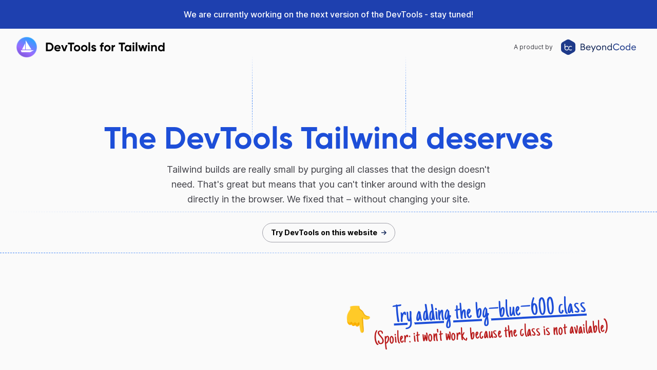

--- FILE ---
content_type: text/html; charset=utf-8
request_url: https://devtoolsfortailwind.com/?utm_source=bc-website&utm_medium=footer&utm_campaign=footer-links
body_size: 5859
content:
<!DOCTYPE html><html lang="en" class="h-full"><head><link rel="preconnect" href="https://fonts.googleapis.com"/><link rel="preconnect" href="https://fonts.gstatic.com"/><link href="https://fonts.googleapis.com/css2?family=Just+Another+Hand&amp;display=swap" rel="stylesheet"/><meta name="viewport" content="width=device-width"/><meta charSet="utf-8"/><link rel="icon" type="image/png" sizes="32x32" href="https://devtoolsfortailwind.com/favicon-32x32.png"/><link rel="icon" type="image/png" sizes="16x16" href="https://devtoolsfortailwind.com/favicon-16x16.png"/><link rel="icon" type="image/png" href="https://devtoolsfortailwind.com/favicon-32x32.png"/><title>DevTools for Tailwind CSS</title><meta content="The DevTools that Tailwind deserves. Full JIT engine support and Intellisense autocompletition right in your browser." name="description"/><meta property="og:type" content="product"/><meta property="og:site_name" content="DevTools for Tailwind CSS"/><meta property="og:title" content="DevTools for Tailwind CSS"/><meta property="og:description" content="The DevTools that Tailwind deserves. Full JIT engine support and Intellisense autocompletition right in your browser."/><meta property="og:image" content="https://devtoolsfortailwind.com/card.png"/><meta name="twitter:card" content="summary_large_image"/><meta name="twitter:creator" content="@beyondcode"/><meta name="twitter:site" content="@beyondcode"/><meta name="twitter:title" content="DevTools for Tailwind CSS"/><meta name="twitter:description" content="The DevTools that Tailwind deserves. Full JIT engine support and Intellisense autocompletition right in your browser."/><meta name="twitter:image" content="https://devtoolsfortailwind.com/card.png"/><link rel="preload" href="/_next/static/css/67aacfdfe27f53eb2ec5.css" as="style"/><link rel="stylesheet" href="/_next/static/css/67aacfdfe27f53eb2ec5.css" data-n-g=""/><noscript data-n-css="true"></noscript><link rel="preload" href="/_next/static/chunks/main-530a31ef8e713f38b4f3.js" as="script"/><link rel="preload" href="/_next/static/chunks/webpack-007c142c674c9e1b555c.js" as="script"/><link rel="preload" href="/_next/static/chunks/framework.a70d94332aca115a7324.js" as="script"/><link rel="preload" href="/_next/static/chunks/commons.6e19e8c27693a385a5ef.js" as="script"/><link rel="preload" href="/_next/static/chunks/pages/_app-93cc4faaa0ef9735b435.js" as="script"/><link rel="preload" href="/_next/static/chunks/pages/index-4e5972021307c37cebd7.js" as="script"/></head><body class="w-full min-h-full flex bg-gray-50"><div id="__next"><div></div><div class="relative bg-blue-800" id="bannerContainer"><div class="container mx-auto py-4 px-3 sm:px-6 lg:px-8"><div class="text-center"><p class="font-medium text-white">We are currently working on the next version of the DevTools - stay tuned!</p></div></div></div><div id="paymentModal" class="fixed inset-0 overflow-y-auto hidden z-[999]"><div class="flex items-end justify-center min-h-screen pt-4 px-4 pb-20 text-center sm:block sm:p-0"><div class="opacity-100 fixed inset-0 transition-opacity"><div class="absolute inset-0 bg-gray-500 opacity-75"></div></div><span class="hidden sm:inline-block sm:align-middle sm:h-screen"></span>&amp;#8203;<div class="inline-block align-bottom bg-white rounded-lg px-4 pt-5 pb-4 text-left overflow-hidden shadow-xl transform transition-all sm:my-8 sm:align-middle sm:max-w-sm sm:w-full sm:p-6" role="dialog" aria-modal="true" aria-labelledby="modal-headline"><div><div class="mx-auto flex items-center justify-center h-12 w-12 rounded-full bg-green-100"><svg class="h-6 w-6 text-green-600" fill="none" viewBox="0 0 24 24" stroke="currentColor"><path stroke-linecap="round" stroke-linejoin="round" stroke-width="2" d="M5 13l4 4L19 7"></path></svg></div><div class="mt-3 text-center sm:mt-5"><h3 class="text-lg leading-6 font-medium text-gray-900" id="modal-headline">Payment successful</h3><div class="mt-2"><p class="text-sm leading-5 text-gray-500">Thank you! You will receive an invoice with instructions on how to access the DevTools shortly.</p></div></div></div><div class="mt-5 sm:mt-6"><span class="flex w-full rounded-md shadow-sm"><button type="button" class="inline-flex justify-center w-full rounded-md border border-transparent px-4 py-2 bg-indigo-600 text-base leading-6 font-medium text-white shadow-sm hover:bg-indigo-500 focus:outline-none focus:border-indigo-700 focus:shadow-outline-indigo transition ease-in-out duration-150 sm:text-sm sm:leading-5">Close</button></span></div></div></div></div><header class="w-full flex justify-between pt-4 px-8 mx-auto max-w-7xl container"><div class="flex items-center"><img src="/img/sailship.png" alt="Logo of DevTools for Tailwind" class="h-10"/><h1 class="ml-4 font-bold font-headline text-2xl">DevTools for Tailwind</h1></div><a class="items-center hidden text-xs md:flex text-gray-700" href="https://beyondco.de/"><span>A product by</span><div class="ml-4 text-blue-400"><img src="/img/bc_logo.svg" alt="BeyondCode Logo" class="h-8 "/></div></a></header><div id="grid-l" style="mask-image:linear-gradient(180deg, transparent 15%, white, transparent 40% );-webkit-mask-image:linear-gradient(180deg, transparent 15%, white, transparent 40% )" class="absolute w-px h-screen border-r border-blue-500 border-dashed left-10"></div><div id="grid-r" style="mask-image:linear-gradient(180deg, transparent 15%, white, transparent 40% );-webkit-mask-image:linear-gradient(180deg, transparent 15%, white, transparent 40% )" class="absolute w-px h-screen border-r border-blue-500 border-dashed right-10"></div><div id="grid-t" style="mask-image:linear-gradient(90deg, transparent, white 90% );-webkit-mask-image:linear-gradient(90deg, transparent, white 90% )" class="absolute w-full h-px border-t border-blue-500 border-dashed top-52"></div><div id="grid-b" style="mask-image:linear-gradient(90deg, white, transparent 90% );-webkit-mask-image:linear-gradient(90deg, white, transparent 90% )" class="absolute w-full h-px border-t border-blue-500 border-dashed top-24"></div><div class="container z-20 w-full px-8 mx-auto max-w-7xl"><div class="flex flex-col items-center justify-center pt-32 pb-16 md:pb-32"><h1 class="text-3xl font-bold text-center text-blue-700 md:text-5xl lg:text-6xl font-headline">The DevTools Tailwind deserves</h1><p class="max-w-2xl pt-4 text-lg leading-relaxed text-center text-gray-700">Tailwind builds are really small by purging all classes that the design doesn&#x27;t need. That&#x27;s great but means that you can&#x27;t tinker around with the design directly in the browser. We fixed that – without changing your site.</p><div class="flex pt-8"><button class="px-4 py-2 hidden md:flex items-center justify-center space-x-2 rounded-full border border-gray-400 font-bold text-sm hover:bg-gray-100 "><span>Try DevTools on this website</span><svg width="10" height="10" viewBox="0 0 10 10" fill="none" xmlns="http://www.w3.org/2000/svg"><path d="M0 5H8" stroke="#15295A" stroke-width="1.5"></path><path d="M5 1L9 5L5 9" stroke="#15295A" stroke-width="1.5" stroke-linejoin="round"></path></svg></button></div></div></div><div class="block md:hidden container px-2 z-20 w-full mx-auto"><div class="border border-blue-500 bg-blue-100 text-blue-800 p-2 rounded mb-8 md:hidden">You can test the DevTools for Tailwind on this website in your Desktop browser ⛵️.</div><img src="/img/screenshot.png" alt="DevTools for Tailwind" class="shadow-lg"/></div><div class="container z-20 hidden w-full px-8 pb-8 mx-auto md:block max-w-7xl"><div class="relative flex justify-end pr-16 transform -rotate-3"><span class="text-5xl">👇</span><div class="flex flex-col items-center"><span class="text-5xl text-blue-700 underline font-handwriting">Try adding the bg–blue–600 class</span><span class="text-4xl text-red-700 font-handwriting">(Spoiler: it won&#x27;t work, because the class is not available)</span></div></div></div><div class="container z-20 hidden w-full px-8 mx-auto md:block max-w-7xl"><div class="z-20 flex flex-col overflow-hidden bg-gray-800 rounded-lg shadow-xl h-72"><div class="flex items-center justify-between flex-shrink-0 w-full h-8 text-sm border-t border-b border-trueGray-600 text-trueGray-400"><div class="flex items-center h-full"><a class="inline-flex items-center h-full px-4 bg-black text-trueGray-200" href="#">Elements</a><a class="inline-flex items-center h-full px-4 hover:text-white hover:bg-gray-900" href="#">Console</a></div><div><div class="pr-2"><svg xmlns="http://www.w3.org/2000/svg" class="w-4 h-4" fill="none" viewBox="0 0 24 24" stroke="currentColor"><path stroke-linecap="round" stroke-linejoin="round" stroke-width="2" d="M6 18L18 6M6 6l12 12"></path></svg></div></div></div><div class="flex flex-1"><div class="flex-1 px-2 font-mono text-sm select-none text-cyan-600"><p class="text-gray-200">&lt;!DOCTYPE html&gt;</p><p>&lt;html <span class="text-cyan-400">lang=&quot;</span><span class="text-orange-400">en</span><span class="text-cyan-400">&quot;</span> <span class="text-cyan-400">class=&quot;</span><span class="text-orange-400">h-full</span><span class="text-cyan-400">&quot;</span>&gt;</p><p class="pl-4">&lt;head&gt;<span class="text-gray-400">…</span>&lt;/head&gt;</p><p class="pl-4">&lt;body <span class="text-cyan-400">class=&quot;</span><span class="text-orange-400">w-full min-h-full flex</span><span class="text-cyan-400">&quot;</span>&gt;</p><p class="pl-8">&lt;div <span class="text-cyan-400">id=&quot;</span><span class="text-orange-400">__next</span><span class="text-cyan-400">&quot;</span>&gt;…&lt;/div&gt;</p><p class="pl-12 bg-gray-600 bg-opacity-25">&lt;button <span class="text-cyan-400">class=&quot;</span><span class="text-orange-400">px-4 py-2 hidden md:flex items-center justify-center space-x-2 rounded-full border border-gray-400 font-bold text-sm hover:bg-gray-100</span><span class="text-cyan-400">&quot;</span>&gt;</p><p class="pl-16">&lt;span&gt;<span class="text-trueGray-300">Try DevTools on this website</span>&lt;/span&gt;</p><p class="pl-16">&lt;svg&gt;<span class="text-gray-400">…</span>&lt;/svg&gt;</p><p class="pl-12 ">&lt;/button&gt;</p><p class="pl-8">&lt;/div&gt;</p><p class="pl-4">&lt;/body&gt;</p><p class="">&lt;/html&gt;</p></div><div class="flex flex-col w-1/2 border-l border-trueGray-600"><div class="flex items-center h-8 text-sm border-b text-trueGray-400 border-trueGray-600"><a class="px-4 h-full inline-flex items-center  bg-black text-trueGray-200" href="#">Styles</a><a class="inline-flex items-center h-full px-4 hover:text-white hover:bg-gray-900" href="#">…</a><a class="px-4 h-full inline-flex items-center  hover:text-white hover:bg-gray-900 animate-pulse " href="#"><span class="underline" style="text-decoration-style:wavy;text-decoration-line:underline;text-underline-offset:2px;text-decoration-color:#3b82f6;text-decoration-thickness:2px">DevTools for Tailwind CSS</span></a></div><div class="flex flex-1 overflow-y-scroll max-h-60"><div class="relative flex-auto"><div class="px-2 py-1 font-mono text-sm text-gray-100 border-b bg-trueGray-800 border-trueGray-600"><input class="h-4 text-xs w-full border bg-transparent px-2 border-gray-100 focus:outline-none" value="" placeholder="Change the background color to bg–blue–600"/><div class="flex flex-wrap items-center"><label for="class_px-4" class="flex items-center mr-4 space-x-2 text-sm text-gray-400"><input type="checkbox" id="class_px-4" checked=""/> <span>px-4</span></label><label for="class_py-2" class="flex items-center mr-4 space-x-2 text-sm text-gray-400"><input type="checkbox" id="class_py-2" checked=""/> <span>py-2</span></label><label for="class_flex" class="flex items-center mr-4 space-x-2 text-sm text-gray-400"><input type="checkbox" id="class_flex" checked=""/> <span>flex</span></label><label for="class_items-center" class="flex items-center mr-4 space-x-2 text-sm text-gray-400"><input type="checkbox" id="class_items-center" checked=""/> <span>items-center</span></label><label for="class_justify-center" class="flex items-center mr-4 space-x-2 text-sm text-gray-400"><input type="checkbox" id="class_justify-center" checked=""/> <span>justify-center</span></label><label for="class_space-x-2" class="flex items-center mr-4 space-x-2 text-sm text-gray-400"><input type="checkbox" id="class_space-x-2" checked=""/> <span>space-x-2</span></label><label for="class_rounded-full" class="flex items-center mr-4 space-x-2 text-sm text-gray-400"><input type="checkbox" id="class_rounded-full" checked=""/> <span>rounded-full</span></label><label for="class_border" class="flex items-center mr-4 space-x-2 text-sm text-gray-400"><input type="checkbox" id="class_border" checked=""/> <span>border</span></label><label for="class_border-gray-400" class="flex items-center mr-4 space-x-2 text-sm text-gray-400"><input type="checkbox" id="class_border-gray-400" checked=""/> <span>border-gray-400</span></label><label for="class_font-bold" class="flex items-center mr-4 space-x-2 text-sm text-gray-400"><input type="checkbox" id="class_font-bold" checked=""/> <span>font-bold</span></label><label for="class_text-sm" class="flex items-center mr-4 space-x-2 text-sm text-gray-400"><input type="checkbox" id="class_text-sm" checked=""/> <span>text-sm</span></label></div></div><div class="flex flex-col p-2 font-mono text-sm text-gray-200 border-b border-trueGray-600"><span>.<!-- -->px-4<!-- --> <!-- -->{</span><span class="pl-4"><span class="text-cyan-600">padding-left<!-- -->:</span> <span class="text-gray-400">1rem<!-- -->;</span></span><span class="pl-4"><span class="text-cyan-600">padding-right<!-- -->:</span> <span class="text-gray-400">1rem<!-- -->;</span></span><span>}</span></div><div class="flex flex-col p-2 font-mono text-sm text-gray-200 border-b border-trueGray-600"><span>.<!-- -->py-2<!-- --> <!-- -->{</span><span class="pl-4"><span class="text-cyan-600">padding-top<!-- -->:</span> <span class="text-gray-400">0.5rem<!-- -->;</span></span><span class="pl-4"><span class="text-cyan-600">padding-bottom<!-- -->:</span> <span class="text-gray-400">0.5rem<!-- -->;</span></span><span>}</span></div><div class="flex flex-col p-2 font-mono text-sm text-gray-200 border-b border-trueGray-600"><span>.<!-- -->flex<!-- --> <!-- -->{</span><span class="pl-4"><span class="text-cyan-600">display<!-- -->:</span> <span class="text-gray-400">flex<!-- -->;</span></span><span>}</span></div><div class="flex flex-col p-2 font-mono text-sm text-gray-200 border-b border-trueGray-600"><span>.<!-- -->items-center<!-- --> <!-- -->{</span><span class="pl-4"><span class="text-cyan-600">align-items<!-- -->:</span> <span class="text-gray-400">center<!-- -->;</span></span><span>}</span></div><div class="flex flex-col p-2 font-mono text-sm text-gray-200 border-b border-trueGray-600"><span>.<!-- -->justify-center<!-- --> <!-- -->{</span><span class="pl-4"><span class="text-cyan-600">justify-content<!-- -->:</span> <span class="text-gray-400">center<!-- -->;</span></span><span>}</span></div><div class="flex flex-col p-2 font-mono text-sm text-gray-200 border-b border-trueGray-600"><span>.<!-- -->space-x-2<!-- --> <!-- -->{</span><span class="pl-4"><span class="text-cyan-600">display<!-- -->:</span> <span class="text-gray-400">flex<!-- -->;</span></span><span>}</span></div><div class="flex flex-col p-2 font-mono text-sm text-gray-200 border-b border-trueGray-600"><span>.<!-- -->rounded-full<!-- --> <!-- -->{</span><span class="pl-4"><span class="text-cyan-600">border-radius<!-- -->:</span> <span class="text-gray-400">9999px<!-- -->;</span></span><span>}</span></div><div class="flex flex-col p-2 font-mono text-sm text-gray-200 border-b border-trueGray-600"><span>.<!-- -->border<!-- --> <!-- -->{</span><span class="pl-4"><span class="text-cyan-600">border-width<!-- -->:</span> <span class="text-gray-400">1px<!-- -->;</span></span><span>}</span></div><div class="flex flex-col p-2 font-mono text-sm text-gray-200 border-b border-trueGray-600"><span>.<!-- -->border-gray-400<!-- --> <!-- -->{</span><span class="pl-4"><span class="text-cyan-600">border-color<!-- -->:</span> <span class="text-gray-400">rgba(161, 161, 170, var(--tw-border-opacity))<!-- -->;</span></span><span>}</span></div><div class="flex flex-col p-2 font-mono text-sm text-gray-200 border-b border-trueGray-600"><span>.<!-- -->font-bold<!-- --> <!-- -->{</span><span class="pl-4"><span class="text-cyan-600">font-weight<!-- -->:</span> <span class="text-gray-400">700<!-- -->;</span></span><span>}</span></div><div class="flex flex-col p-2 font-mono text-sm text-gray-200 border-b border-trueGray-600"><span>.<!-- -->text-sm<!-- --> <!-- -->{</span><span class="pl-4"><span class="text-cyan-600">font-size<!-- -->:</span> <span class="text-gray-400">0.875rem<!-- -->;</span></span><span class="pl-4"><span class="text-cyan-600">line-height<!-- -->:</span> <span class="text-gray-400">1.25rem<!-- -->;</span></span><span>}</span></div></div></div></div></div></div></div><div class="container w-full md:px-8 mx-auto max-w-7xl"><div class="px-8 flex flex-col items-center justify-center py-32"><h2 class="text-3xl font-bold text-blue-900 lg:text-5xl font-headline">Tailwind&#x27;s JIT mode is awesome…</h2><span class="text-5xl text-blue-700 font-handwriting lg:text-6xl">…but it makes designing and debugging in your browser hard!</span><p class="max-w-2xl pt-4 text-lg leading-relaxed text-center text-gray-700">The DevTools for Tailwind CSS bring back designing and debugging in your browser. You can use the full power of the JIT engine and even add classes like <span class="font-bold">border-[30px]</span> on sites that use production builds.</p></div><div class="flex px-8 flex-col items-center justify-center py-32"><h2 class="text-3xl font-bold text-blue-900 md:text-5xl font-headline">Start debugging</h2><p class="max-w-2xl pt-4 text-lg leading-relaxed text-center text-gray-700">Debug your Tailwind sites in the browser with the full power of the JIT engine and with Intellisense autocompletition. This is a new era of browser debugging and it feels like you are in your IDE.</p></div><div class="grid md:grid-cols-2 mb-24 bg-white rounded-md shadow-xl"><div class="order-2 md:order-1 flex flex-col p-12 space-y-8 rounded-md rounded-r-none"><div class="cursor-pointer md:max-w-sm p-4 rounded-lg bg-blue-100 bg-opacity-30"><h3 class="text-lg font-bold">Intellisense autocompletion</h3><p class="pt-4 text-gray-700">The DevTools for Tailwind chrome extension brings full support for Intellisense autocompletion. Get any variant and class suggestion as you type and retrieve class and color information on hover.</p></div><div class="cursor-pointer md:max-w-sm p-4 "><h3 class="text-lg font-bold">Full JIT engine support</h3><p class="pt-4 text-gray-700">Add any variant combination to your website straight from the DevTools for Tailwind browser extension. This also allows you to make use of JIT-only features, such as arbitrary attribute values and pseudo element variants.</p></div><div class="cursor-pointer md:max-w-sm p-4 "><h3 class="text-lg font-bold">Custom config support</h3><p class="pt-4 text-gray-700">Are you using a custom Tailwind configuration to extend the default theme with custom fonts, colors, spacing and more? No problem – just paste your Tailwind CSS config into the DevTools for Tailwind extension and you&#x27;re ready to go!</p></div><div class="cursor-pointer md:max-w-sm p-4 "><h3 class="text-lg font-bold">Easily see your changes</h3><p class="pt-4 text-gray-700">The built-in &quot;diff&quot; mode allows you to immediately see the Tailwind class changes that you made. Making multiple changes inside your browser no longer requires you to gather together all the changes that you made. Everything&#x27;s at one point.</p></div></div><div class="order-1 md:order-2 bg-blue-100 rounded-md rounded-l-none relative flex items-center justify-center"><div class="absolute shadow-xl rounded-lg overflow-hidden md:-mx-8 mx-auto"><video playsinline="" autoplay="" muted="" loop="" src="/videos/intellisense.mp4"></video></div><img src="/img/pattern.svg" alt="" class="w-full h-full"/></div></div></div><div class="py-8 text-sm text-center bg-gray-800 text-gray-100"><div><nav class="font-bold items-center justify-between hidden space-x-4 md:flex divide-zinc-400 py-4 mx-auto max-w-md"><a href="https://beyondco.de/login" target="_blank">Download</a><a href="https://beyondco.de/privacy-policy" target="_blank">Privacy Notice</a><a href="https://beyondco.de/terms-and-conditions" target="_blank">Terms &amp; Conditions</a><a href="https://github.com/beyondcode/devtoolsfortailwind-community" target="_blank">Support</a></nav></div><p class="">Beyond Code GmbH, An der Lingenmühle 10, 41061 Mönchengladbach, Germany<br/>VAT ID: DE315110518 / Managing Partners: Marcel Pociot, Sebastian Schlein<br/>Commercial Register: Amtsgericht Krefeld, HRB 16540</p></div></div><script id="__NEXT_DATA__" type="application/json">{"props":{"pageProps":{}},"page":"/","query":{},"buildId":"94YlwJHI5K_9WMQDqWDo0","runtimeConfig":{},"nextExport":true,"autoExport":true,"isFallback":false,"head":[["meta",{"name":"viewport","content":"width=device-width"}],["meta",{"charSet":"utf-8"}],["link",{"rel":"icon","type":"image/png","sizes":"32x32","href":"https://devtoolsfortailwind.com/favicon-32x32.png"}],["link",{"rel":"icon","type":"image/png","sizes":"16x16","href":"https://devtoolsfortailwind.com/favicon-16x16.png"}],["link",{"rel":"icon","type":"image/png","href":"https://devtoolsfortailwind.com/favicon-32x32.png"}],["title",{"children":"DevTools for Tailwind CSS"}],["meta",{"content":"The DevTools that Tailwind deserves. Full JIT engine support and Intellisense autocompletition right in your browser.","name":"description"}],["meta",{"property":"og:type","content":"product"}],["meta",{"property":"og:site_name","content":"DevTools for Tailwind CSS"}],["meta",{"property":"og:title","content":"DevTools for Tailwind CSS"}],["meta",{"property":"og:description","content":"The DevTools that Tailwind deserves. Full JIT engine support and Intellisense autocompletition right in your browser."}],["meta",{"property":"og:image","content":"https://devtoolsfortailwind.com/card.png"}],["meta",{"name":"twitter:card","content":"summary_large_image"}],["meta",{"name":"twitter:creator","content":"@beyondcode"}],["meta",{"name":"twitter:site","content":"@beyondcode"}],["meta",{"name":"twitter:title","content":"DevTools for Tailwind CSS"}],["meta",{"name":"twitter:description","content":"The DevTools that Tailwind deserves. Full JIT engine support and Intellisense autocompletition right in your browser."}],["meta",{"name":"twitter:image","content":"https://devtoolsfortailwind.com/card.png"}]]}</script><script nomodule="" src="/_next/static/chunks/polyfills-867347d062d7b0fae219.js"></script><script src="/_next/static/chunks/main-530a31ef8e713f38b4f3.js" async=""></script><script src="/_next/static/chunks/webpack-007c142c674c9e1b555c.js" async=""></script><script src="/_next/static/chunks/framework.a70d94332aca115a7324.js" async=""></script><script src="/_next/static/chunks/commons.6e19e8c27693a385a5ef.js" async=""></script><script src="/_next/static/chunks/pages/_app-93cc4faaa0ef9735b435.js" async=""></script><script src="/_next/static/chunks/pages/index-4e5972021307c37cebd7.js" async=""></script><script src="/_next/static/94YlwJHI5K_9WMQDqWDo0/_buildManifest.js" async=""></script><script src="/_next/static/94YlwJHI5K_9WMQDqWDo0/_ssgManifest.js" async=""></script><script src="https://cdn.usefathom.com/script.js" data-site="VZFSKKRU" defer=""></script><script src="https://cdn.paddle.com/paddle/paddle.js"></script><script type="text/javascript">
              Paddle.Setup({ 
                vendor: 103161,
                eventCallback: function(data) {
                    if (data.event === "Checkout.Complete") {
                        document.getElementById('paymentModal').classList.remove('hidden')
                    }
                    
                    try {
                        let product = data.eventData.product.name;
                        product = product.replace(/\s+/g, '');
                        fathom.trackEvent(product + '.' + data.event);
                    } catch(e) {}
                }
              });
              
              Paddle.Product.Prices(746928, (product) => {
                    let price = product.price.net;
                    price = price.replace('.00', '');
                    price = price.replace('US$', '$');
            
                    if (price.startsWith('€')) {
                        document.getElementById('defaultPrice').innerText = '€49';
                    }
                })
              
              </script><script defer src="https://static.cloudflareinsights.com/beacon.min.js/vcd15cbe7772f49c399c6a5babf22c1241717689176015" integrity="sha512-ZpsOmlRQV6y907TI0dKBHq9Md29nnaEIPlkf84rnaERnq6zvWvPUqr2ft8M1aS28oN72PdrCzSjY4U6VaAw1EQ==" data-cf-beacon='{"version":"2024.11.0","token":"b5099a55c9dc466f94b68137acdeebc3","r":1,"server_timing":{"name":{"cfCacheStatus":true,"cfEdge":true,"cfExtPri":true,"cfL4":true,"cfOrigin":true,"cfSpeedBrain":true},"location_startswith":null}}' crossorigin="anonymous"></script>
</body></html>

--- FILE ---
content_type: text/css; charset=utf-8
request_url: https://devtoolsfortailwind.com/_next/static/css/67aacfdfe27f53eb2ec5.css
body_size: 7799
content:
/*! tailwindcss v2.2.19 | MIT License | https://tailwindcss.com *//*! modern-normalize v1.1.0 | MIT License | https://github.com/sindresorhus/modern-normalize */html{-moz-tab-size:4;-o-tab-size:4;tab-size:4;line-height:1.15;-webkit-text-size-adjust:100%}body{margin:0;font-family:system-ui,-apple-system,Segoe UI,Roboto,Helvetica,Arial,sans-serif,Apple Color Emoji,Segoe UI Emoji}hr{height:0;color:inherit}abbr[title]{-webkit-text-decoration:underline dotted;text-decoration:underline dotted}b,strong{font-weight:bolder}code,kbd,pre,samp{font-family:ui-monospace,SFMono-Regular,Consolas,Liberation Mono,Menlo,monospace;font-size:1em}small{font-size:80%}sub,sup{font-size:75%;line-height:0;position:relative;vertical-align:baseline}sub{bottom:-.25em}sup{top:-.5em}table{text-indent:0;border-color:inherit}button,input,optgroup,select,textarea{font-family:inherit;font-size:100%;line-height:1.15;margin:0}button,select{text-transform:none}[type=button],[type=reset],[type=submit],button{-webkit-appearance:button}::-moz-focus-inner{border-style:none;padding:0}:-moz-focusring{outline:1px dotted ButtonText}:-moz-ui-invalid{box-shadow:none}legend{padding:0}progress{vertical-align:baseline}::-webkit-inner-spin-button,::-webkit-outer-spin-button{height:auto}[type=search]{-webkit-appearance:textfield;outline-offset:-2px}::-webkit-search-decoration{-webkit-appearance:none}::-webkit-file-upload-button{-webkit-appearance:button;font:inherit}summary{display:list-item}blockquote,dd,dl,figure,h1,h2,h3,h4,h5,h6,hr,p,pre{margin:0}button{background-color:transparent;background-image:none}fieldset,ol,ul{margin:0;padding:0}ol,ul{list-style:none}html{font-family:Inter var,ui-sans-serif,system-ui,-apple-system,BlinkMacSystemFont,Segoe UI,Roboto,Helvetica Neue,Arial,Noto Sans,sans-serif,Apple Color Emoji,Segoe UI Emoji,Segoe UI Symbol,Noto Color Emoji;line-height:1.5}body{font-family:inherit;line-height:inherit}*,:after,:before{box-sizing:border-box;border:0 solid}hr{border-top-width:1px}img{border-style:solid}textarea{resize:vertical}input::-moz-placeholder,textarea::-moz-placeholder{opacity:1;color:#a1a1aa}input:-ms-input-placeholder,textarea:-ms-input-placeholder{opacity:1;color:#a1a1aa}input::placeholder,textarea::placeholder{opacity:1;color:#a1a1aa}[role=button],button{cursor:pointer}:-moz-focusring{outline:auto}table{border-collapse:collapse}h1,h2,h3,h4,h5,h6{font-size:inherit;font-weight:inherit}a{color:inherit;text-decoration:inherit}button,input,optgroup,select,textarea{padding:0;line-height:inherit;color:inherit}code,kbd,pre,samp{font-family:ui-monospace,SFMono-Regular,Menlo,Monaco,Consolas,Liberation Mono,Courier New,monospace}audio,canvas,embed,iframe,img,object,svg,video{display:block;vertical-align:middle}img,video{max-width:100%;height:auto}[hidden]{display:none}*,:after,:before{--tw-translate-x:0;--tw-translate-y:0;--tw-rotate:0;--tw-skew-x:0;--tw-skew-y:0;--tw-scale-x:1;--tw-scale-y:1;--tw-transform:translateX(var(--tw-translate-x)) translateY(var(--tw-translate-y)) rotate(var(--tw-rotate)) skewX(var(--tw-skew-x)) skewY(var(--tw-skew-y)) scaleX(var(--tw-scale-x)) scaleY(var(--tw-scale-y));--tw-border-opacity:1;border-color:rgba(228,228,231,var(--tw-border-opacity));--tw-ring-offset-shadow:0 0 transparent;--tw-ring-shadow:0 0 transparent;--tw-shadow:0 0 transparent;--tw-blur:var(--tw-empty,/*!*/ /*!*/);--tw-brightness:var(--tw-empty,/*!*/ /*!*/);--tw-contrast:var(--tw-empty,/*!*/ /*!*/);--tw-grayscale:var(--tw-empty,/*!*/ /*!*/);--tw-hue-rotate:var(--tw-empty,/*!*/ /*!*/);--tw-invert:var(--tw-empty,/*!*/ /*!*/);--tw-saturate:var(--tw-empty,/*!*/ /*!*/);--tw-sepia:var(--tw-empty,/*!*/ /*!*/);--tw-drop-shadow:var(--tw-empty,/*!*/ /*!*/);--tw-filter:var(--tw-blur) var(--tw-brightness) var(--tw-contrast) var(--tw-grayscale) var(--tw-hue-rotate) var(--tw-invert) var(--tw-saturate) var(--tw-sepia) var(--tw-drop-shadow)}.sr-only{position:absolute;width:1px;height:1px;padding:0;margin:-1px;overflow:hidden;clip:rect(0,0,0,0);white-space:nowrap;border-width:0}.pointer-events-none{pointer-events:none}.visible{visibility:visible}.\!visible{visibility:visible!important}.static{position:static}.fixed{position:fixed}.absolute{position:absolute}.relative{position:relative}.inset-0{top:0;right:0;bottom:0;left:0}.top-1\/2{top:50%}.right-0{right:0}.top-10{top:2.5rem}.top-4{top:1rem}.right-4{right:1rem}.top-0{top:0}.left-0{left:0}.left-10{left:2.5rem}.right-10{right:2.5rem}.top-52{top:13rem}.top-24{top:6rem}.z-10{z-index:10}.z-\[999\]{z-index:999}.z-20{z-index:20}.order-2{order:2}.order-1{order:1}.mx-auto{margin-left:auto;margin-right:auto}.mr-4{margin-right:1rem}.mb-4{margin-bottom:1rem}.ml-3\.5{margin-left:.875rem}.ml-3{margin-left:.75rem}.-mt-2\.5{margin-top:-.625rem}.-mt-2{margin-top:-.5rem}.-mt-px{margin-top:-1px}.ml-auto{margin-left:auto}.mt-3{margin-top:.75rem}.mt-2{margin-top:.5rem}.mt-5{margin-top:1.25rem}.ml-4{margin-left:1rem}.mb-8{margin-bottom:2rem}.mt-10{margin-top:2.5rem}.mb-24{margin-bottom:6rem}.block{display:block}.inline-block{display:inline-block}.inline{display:inline}.flex{display:flex}.inline-flex{display:inline-flex}.grid{display:grid}.contents{display:contents}.hidden{display:none}.h-4{height:1rem}.h-full{height:100%}.h-5{height:1.25rem}.h-8{height:2rem}.h-6{height:1.5rem}.h-12{height:3rem}.h-10{height:2.5rem}.h-screen{height:100vh}.h-px{height:1px}.h-72{height:18rem}.max-h-60{max-height:15rem}.min-h-full{min-height:100%}.min-h-screen{min-height:100vh}.w-full{width:100%}.w-64{width:16rem}.w-5{width:1.25rem}.w-px{width:1px}.w-4{width:1rem}.w-12{width:3rem}.w-6{width:1.5rem}.w-1\/2{width:50%}.min-w-0{min-width:0}.max-w-7xl{max-width:80rem}.max-w-2xl{max-width:42rem}.max-w-md{max-width:28rem}.flex-auto{flex:1 1 auto}.flex-1{flex:1 1 0%}.flex-none{flex:none}.flex-shrink-0{flex-shrink:0}.translate-x-0\.5{--tw-translate-x:0.125rem;transform:var(--tw-transform)}.-translate-y-0\.5{--tw-translate-y:-0.125rem;transform:var(--tw-transform)}.translate-x-0{--tw-translate-x:0px;transform:var(--tw-transform)}.-translate-y-0{--tw-translate-y:0px;transform:var(--tw-transform)}.-translate-x-0\.5{--tw-translate-x:-0.125rem;transform:var(--tw-transform)}.-translate-x-0{--tw-translate-x:0px}.-translate-x-0,.rotate-45{transform:var(--tw-transform)}.rotate-45{--tw-rotate:45deg}.-rotate-45{--tw-rotate:-45deg}.-rotate-3,.-rotate-45{transform:var(--tw-transform)}.-rotate-3{--tw-rotate:-3deg}.transform{transform:var(--tw-transform)}@-webkit-keyframes spin{to{transform:rotate(1turn)}}@keyframes spin{to{transform:rotate(1turn)}}.animate-spin{-webkit-animation:spin 1s linear infinite;animation:spin 1s linear infinite}@-webkit-keyframes pulse{50%{opacity:.5}}@keyframes pulse{50%{opacity:.5}}.animate-pulse{-webkit-animation:pulse 2s cubic-bezier(.4,0,.6,1) infinite;animation:pulse 2s cubic-bezier(.4,0,.6,1) infinite}.cursor-ns-resize{cursor:ns-resize}.cursor-ew-resize{cursor:ew-resize}.cursor-nesw-resize{cursor:nesw-resize}.cursor-nwse-resize{cursor:nwse-resize}.cursor-pointer{cursor:pointer}.select-none{-webkit-user-select:none;-moz-user-select:none;-ms-user-select:none;user-select:none}.resize{resize:both}.appearance-none{-webkit-appearance:none;-moz-appearance:none;appearance:none}.flex-col{flex-direction:column}.flex-wrap{flex-wrap:wrap}.items-end{align-items:flex-end}.items-center{align-items:center}.justify-end{justify-content:flex-end}.justify-center{justify-content:center}.justify-between{justify-content:space-between}.space-x-2>:not([hidden])~:not([hidden]){--tw-space-x-reverse:0;margin-right:calc(0.5rem*var(--tw-space-x-reverse));margin-left:calc(0.5rem*(1 - var(--tw-space-x-reverse)))}.space-x-4>:not([hidden])~:not([hidden]){--tw-space-x-reverse:0;margin-right:calc(1rem*var(--tw-space-x-reverse));margin-left:calc(1rem*(1 - var(--tw-space-x-reverse)))}.space-x-5>:not([hidden])~:not([hidden]){--tw-space-x-reverse:0;margin-right:calc(1.25rem*var(--tw-space-x-reverse));margin-left:calc(1.25rem*(1 - var(--tw-space-x-reverse)))}.space-x-3>:not([hidden])~:not([hidden]){--tw-space-x-reverse:0;margin-right:calc(0.75rem*var(--tw-space-x-reverse));margin-left:calc(0.75rem*(1 - var(--tw-space-x-reverse)))}.space-x-1>:not([hidden])~:not([hidden]){--tw-space-x-reverse:0;margin-right:calc(0.25rem*var(--tw-space-x-reverse));margin-left:calc(0.25rem*(1 - var(--tw-space-x-reverse)))}.space-y-8>:not([hidden])~:not([hidden]){--tw-space-y-reverse:0;margin-top:calc(2rem*(1 - var(--tw-space-y-reverse)));margin-bottom:calc(2rem*var(--tw-space-y-reverse))}.overflow-hidden{overflow:hidden}.overflow-y-auto{overflow-y:auto}.overflow-y-scroll{overflow-y:scroll}.whitespace-pre{white-space:pre}.rounded-full{border-radius:9999px}.rounded-md{border-radius:.375rem}.rounded-lg{border-radius:.5rem}.rounded{border-radius:.25rem}.rounded-r-none{border-top-right-radius:0;border-bottom-right-radius:0}.rounded-l-none{border-top-left-radius:0;border-bottom-left-radius:0}.border{border-width:1px}.border-\[30px\]{border-width:30px}.border-t{border-top-width:1px}.border-b-2{border-bottom-width:2px}.border-r{border-right-width:1px}.border-b{border-bottom-width:1px}.border-l{border-left-width:1px}.border-dashed{border-style:dashed}.border-gray-100{--tw-border-opacity:1;border-color:rgba(244,244,245,var(--tw-border-opacity))}.border-gray-600{--tw-border-opacity:1;border-color:rgba(82,82,91,var(--tw-border-opacity))}.border-gray-400{--tw-border-opacity:1;border-color:rgba(161,161,170,var(--tw-border-opacity))}.border-trueGray-600{--tw-border-opacity:1;border-color:rgba(87,87,87,var(--tw-border-opacity))}.border-transparent{border-color:transparent}.border-gray-200{--tw-border-opacity:1;border-color:rgba(228,228,231,var(--tw-border-opacity))}.border-gray-300{--tw-border-opacity:1;border-color:rgba(212,212,216,var(--tw-border-opacity))}.border-blue-500{--tw-border-opacity:1;border-color:rgba(59,130,246,var(--tw-border-opacity))}.bg-transparent{background-color:transparent}.bg-gray-800{--tw-bg-opacity:1;background-color:rgba(39,39,42,var(--tw-bg-opacity))}.bg-blue-500{--tw-bg-opacity:1;background-color:rgba(59,130,246,var(--tw-bg-opacity))}.bg-black{--tw-bg-opacity:1;background-color:rgba(0,0,0,var(--tw-bg-opacity))}.bg-gray-200{--tw-bg-opacity:1;background-color:rgba(228,228,231,var(--tw-bg-opacity))}.bg-gray-50{--tw-bg-opacity:1;background-color:rgba(250,250,250,var(--tw-bg-opacity))}.bg-gray-100{--tw-bg-opacity:1;background-color:rgba(244,244,245,var(--tw-bg-opacity))}.bg-white{--tw-bg-opacity:1;background-color:rgba(255,255,255,var(--tw-bg-opacity))}.bg-blue-800{--tw-bg-opacity:1;background-color:rgba(30,64,175,var(--tw-bg-opacity))}.bg-gray-500{--tw-bg-opacity:1;background-color:rgba(113,113,122,var(--tw-bg-opacity))}.bg-green-100{--tw-bg-opacity:1;background-color:rgba(220,252,231,var(--tw-bg-opacity))}.bg-indigo-600{--tw-bg-opacity:1;background-color:rgba(79,70,229,var(--tw-bg-opacity))}.bg-blue-100{--tw-bg-opacity:1;background-color:rgba(219,234,254,var(--tw-bg-opacity))}.bg-gray-600{--tw-bg-opacity:1;background-color:rgba(82,82,91,var(--tw-bg-opacity))}.bg-trueGray-800{--tw-bg-opacity:1;background-color:rgba(48,48,48,var(--tw-bg-opacity))}.bg-blue-400{--tw-bg-opacity:1;background-color:rgba(96,165,250,var(--tw-bg-opacity))}.bg-opacity-40{--tw-bg-opacity:0.4}.bg-opacity-75{--tw-bg-opacity:0.75}.bg-opacity-25{--tw-bg-opacity:0.25}.bg-opacity-30{--tw-bg-opacity:0.3}.fill-gray-400{fill:#a1a1aa}.fill-turquoise-500{fill:#14b4c6}.fill-gray-300{fill:#d4d4d8}.fill-turquoise-100{fill:#d2f7f9}.stroke-gray-400{stroke:#a1a1aa}.stroke-turquoise-500{stroke:#14b4c6}.p-1{padding:.25rem}.p-6{padding:1.5rem}.p-2{padding:.5rem}.p-12{padding:3rem}.p-4{padding:1rem}.px-2{padding-left:.5rem;padding-right:.5rem}.px-4{padding-left:1rem;padding-right:1rem}.py-2{padding-top:.5rem;padding-bottom:.5rem}.py-3{padding-top:.75rem;padding-bottom:.75rem}.py-1{padding-top:.25rem;padding-bottom:.25rem}.px-3{padding-left:.75rem;padding-right:.75rem}.px-0\.5{padding-left:.125rem;padding-right:.125rem}.px-0{padding-left:0;padding-right:0}.py-2\.5{padding-top:.625rem;padding-bottom:.625rem}.py-4{padding-top:1rem;padding-bottom:1rem}.px-8{padding-left:2rem;padding-right:2rem}.py-32{padding-top:8rem;padding-bottom:8rem}.py-8{padding-bottom:2rem}.pt-8,.py-8{padding-top:2rem}.pl-5{padding-left:1.25rem}.pr-3{padding-right:.75rem}.pr-6{padding-right:1.5rem}.pr-4{padding-right:1rem}.pt-4{padding-top:1rem}.pb-20{padding-bottom:5rem}.pt-5{padding-top:1.25rem}.pb-4{padding-bottom:1rem}.pt-32{padding-top:8rem}.pb-16{padding-bottom:4rem}.pb-8{padding-bottom:2rem}.pr-16{padding-right:4rem}.pr-2{padding-right:.5rem}.pl-4{padding-left:1rem}.pl-8{padding-left:2rem}.pl-12{padding-left:3rem}.pl-16{padding-left:4rem}.text-left{text-align:left}.text-center{text-align:center}.align-bottom{vertical-align:bottom}.font-headline{font-family:Gilroy,ui-sans-serif,system-ui,-apple-system,BlinkMacSystemFont,Segoe UI,Roboto,Helvetica Neue,Arial,Noto Sans,sans-serif,Apple Color Emoji,Segoe UI Emoji,Segoe UI Symbol,Noto Color Emoji}.font-handwriting{font-family:Just Another Hand,ui-serif,Georgia,Cambria,Times New Roman,Times,serif}.font-mono{font-family:ui-monospace,SFMono-Regular,Menlo,Monaco,Consolas,Liberation Mono,Courier New,monospace}.text-xs{font-size:.75rem;line-height:1rem}.text-sm{font-size:.875rem;line-height:1.25rem}.text-base{font-size:1rem;line-height:1.5rem}.text-xl{font-size:1.25rem}.text-lg,.text-xl{line-height:1.75rem}.text-lg{font-size:1.125rem}.text-2xl{font-size:1.5rem;line-height:2rem}.text-3xl{font-size:1.875rem;line-height:2.25rem}.text-5xl{font-size:3rem;line-height:1}.text-4xl{font-size:2.25rem;line-height:2.5rem}.font-bold{font-weight:700}.font-semibold{font-weight:600}.font-medium{font-weight:500}.diagonal-fractions,.lining-nums,.oldstyle-nums,.ordinal,.proportional-nums,.slashed-zero,.stacked-fractions,.tabular-nums{--tw-ordinal:var(--tw-empty,/*!*/ /*!*/);--tw-slashed-zero:var(--tw-empty,/*!*/ /*!*/);--tw-numeric-figure:var(--tw-empty,/*!*/ /*!*/);--tw-numeric-spacing:var(--tw-empty,/*!*/ /*!*/);--tw-numeric-fraction:var(--tw-empty,/*!*/ /*!*/);font-variant-numeric:var(--tw-ordinal) var(--tw-slashed-zero) var(--tw-numeric-figure) var(--tw-numeric-spacing) var(--tw-numeric-fraction)}.tabular-nums{--tw-numeric-spacing:tabular-nums}.leading-6{line-height:1.5rem}.leading-4{line-height:1rem}.leading-5{line-height:1.25rem}.leading-relaxed{line-height:1.625}.text-gray-400{--tw-text-opacity:1;color:rgba(161,161,170,var(--tw-text-opacity))}.text-white{--tw-text-opacity:1;color:rgba(255,255,255,var(--tw-text-opacity))}.text-black{--tw-text-opacity:1;color:rgba(0,0,0,var(--tw-text-opacity))}.text-gray-500{--tw-text-opacity:1;color:rgba(113,113,122,var(--tw-text-opacity))}.text-initial{color:initial}.text-gray-700{--tw-text-opacity:1;color:rgba(63,63,70,var(--tw-text-opacity))}.text-gray-900{--tw-text-opacity:1;color:rgba(24,24,27,var(--tw-text-opacity))}.text-blue-600{--tw-text-opacity:1;color:rgba(37,99,235,var(--tw-text-opacity))}.text-blue-500{--tw-text-opacity:1;color:rgba(59,130,246,var(--tw-text-opacity))}.text-blue-400{--tw-text-opacity:1;color:rgba(96,165,250,var(--tw-text-opacity))}.text-blue-300{--tw-text-opacity:1;color:rgba(147,197,253,var(--tw-text-opacity))}.text-\[\#2563eb\]{--tw-text-opacity:1;color:rgba(37,99,235,var(--tw-text-opacity))}.text-fancy{--tw-text-opacity:1;color:rgba(255,153,0,var(--tw-text-opacity))}.text-green-600{--tw-text-opacity:1;color:rgba(22,163,74,var(--tw-text-opacity))}.text-blue-700{--tw-text-opacity:1;color:rgba(29,78,216,var(--tw-text-opacity))}.text-blue-800{--tw-text-opacity:1;color:rgba(30,64,175,var(--tw-text-opacity))}.text-red-700{--tw-text-opacity:1;color:rgba(185,28,28,var(--tw-text-opacity))}.text-trueGray-400{--tw-text-opacity:1;color:rgba(166,166,166,var(--tw-text-opacity))}.text-trueGray-200{--tw-text-opacity:1;color:rgba(230,230,230,var(--tw-text-opacity))}.text-cyan-600{--tw-text-opacity:1;color:rgba(8,145,178,var(--tw-text-opacity))}.text-gray-200{--tw-text-opacity:1;color:rgba(228,228,231,var(--tw-text-opacity))}.text-cyan-400{--tw-text-opacity:1;color:rgba(34,211,238,var(--tw-text-opacity))}.text-orange-400{--tw-text-opacity:1;color:rgba(251,146,60,var(--tw-text-opacity))}.text-trueGray-300{--tw-text-opacity:1;color:rgba(214,214,214,var(--tw-text-opacity))}.text-gray-100{--tw-text-opacity:1;color:rgba(244,244,245,var(--tw-text-opacity))}.text-blue-900{--tw-text-opacity:1;color:rgba(30,58,138,var(--tw-text-opacity))}.underline{text-decoration:underline}.opacity-0{opacity:0}.opacity-25{opacity:.25}.opacity-75{opacity:.75}.opacity-100{opacity:1}.shadow-sm{--tw-shadow:0 1px 2px 0 rgba(0,0,0,0.05)}.shadow,.shadow-sm{box-shadow:var(--tw-ring-offset-shadow,0 0 transparent),var(--tw-ring-shadow,0 0 transparent),var(--tw-shadow)}.shadow{--tw-shadow:0 1px 3px 0 rgba(0,0,0,0.1),0 1px 2px 0 rgba(0,0,0,0.06)}.shadow-xl{--tw-shadow:0 20px 25px -5px rgba(0,0,0,0.1),0 10px 10px -5px rgba(0,0,0,0.04)}.shadow-lg,.shadow-xl{box-shadow:var(--tw-ring-offset-shadow,0 0 transparent),var(--tw-ring-shadow,0 0 transparent),var(--tw-shadow)}.shadow-lg{--tw-shadow:0 10px 15px -3px rgba(0,0,0,0.1),0 4px 6px -2px rgba(0,0,0,0.05)}.filter{filter:var(--tw-filter)}.transition-colors{transition-property:background-color,border-color,color,fill,stroke;transition-timing-function:cubic-bezier(.4,0,.2,1);transition-duration:.15s}.transition-opacity{transition-property:opacity;transition-timing-function:cubic-bezier(.4,0,.2,1);transition-duration:.15s}.transition-all{transition-property:all;transition-timing-function:cubic-bezier(.4,0,.2,1);transition-duration:.15s}.transition{transition-property:background-color,border-color,color,fill,stroke,opacity,box-shadow,transform,filter,-webkit-backdrop-filter;transition-property:background-color,border-color,color,fill,stroke,opacity,box-shadow,transform,filter,backdrop-filter;transition-property:background-color,border-color,color,fill,stroke,opacity,box-shadow,transform,filter,backdrop-filter,-webkit-backdrop-filter;transition-timing-function:cubic-bezier(.4,0,.2,1);transition-duration:.15s}.duration-200{transition-duration:.2s}.duration-150{transition-duration:.15s}.ease-in-out{transition-timing-function:cubic-bezier(.4,0,.2,1)}.CodeMirror{font-family:Menlo,Monaco,Consolas,Liberation Mono,Courier New,monospace;font-size:16px;line-height:24px;height:100%;color:#000;direction:ltr}.CodeMirror-lines{padding:4px 0}.CodeMirror pre.CodeMirror-line,.CodeMirror pre.CodeMirror-line-like{padding:0 4px}.CodeMirror-gutter-filler,.CodeMirror-scrollbar-filler{background-color:#fff}.CodeMirror-gutters{background:#fff;white-space:nowrap}.CodeMirror-linenumber{padding:0 3px 0 5px;min-width:20px;text-align:right;color:#237893;white-space:nowrap}.CodeMirror-guttermarker{color:#000}.CodeMirror-guttermarker-subtle{color:#999}.CodeMirror-cursor{border-left:2px solid #000;border-right:none;width:0}.CodeMirror div.CodeMirror-secondarycursor{border-left:1px solid silver}.cm-fat-cursor .CodeMirror-cursor{width:auto;border:0!important;background:#7e7}.cm-fat-cursor div.CodeMirror-cursors{z-index:1}.cm-fat-cursor-mark{background-color:rgba(20,255,20,.5)}.cm-animate-fat-cursor,.cm-fat-cursor-mark{-webkit-animation:blink 1.06s steps(1) infinite;animation:blink 1.06s steps(1) infinite}.cm-animate-fat-cursor{width:auto;border:0;background-color:#7e7}@-webkit-keyframes blink{50%{background-color:transparent}}@keyframes blink{50%{background-color:transparent}}.cm-tab{display:inline-block;text-decoration:inherit}.CodeMirror-rulers{position:absolute;left:0;right:0;top:-50px;bottom:0;overflow:hidden}.CodeMirror-ruler{border-left:1px solid #ccc;top:0;bottom:0;position:absolute}.cm-s-light .cm-header{color:#00f}.cm-s-light .cm-quote{color:#090}.cm-negative{color:#d44}.cm-positive{color:#292}.cm-header,.cm-strong{font-weight:700}.cm-em{font-style:italic}.cm-link{text-decoration:underline}.cm-strikethrough{text-decoration:line-through}.cm-s-light .cm-keyword{color:#0451a5}.cm-s-light .cm-atom{color:#219}.cm-s-light .cm-number{color:#098658}.cm-s-light .cm-def{color:#00f}.cm-s-light .cm-variable{color:#0451a5}.cm-s-light .cm-property{color:red}.cm-s-light .cm-variable-2{color:#05a}.cm-s-light .cm-type,.cm-s-light .cm-variable-3{color:#085}.cm-s-light .cm-comment{color:green}.cm-s-light .cm-string{color:#00f}.cm-s-light .cm-string-2{color:#f50}.cm-s-light .cm-meta{color:#555}.cm-s-light .cm-qualifier{color:maroon}.cm-s-light .cm-builtin{color:#30a}.cm-s-light .cm-bracket{color:#383838}.cm-s-light .cm-tag{color:maroon}.cm-s-light .cm-tag.cm-m-tailwindcss{color:#0451a5}.cm-s-light .cm-attribute{color:red}.cm-s-light .cm-hr{color:#999}.cm-s-light .cm-link{color:#00c}.cm-s-light .cm-def.cm-m-javascript,.cm-s-light .cm-operator.cm-m-javascript,.cm-s-light .cm-property.cm-m-javascript,.cm-s-light .cm-variable.cm-m-javascript{color:inherit}.cm-s-light .cm-string.cm-m-javascript{color:#a31515}.cm-s-light .cm-keyword.cm-m-javascript{color:#00f}.cm-invalidchar,.cm-s-light .cm-error{color:red}.CodeMirror-composing{border-bottom:2px solid}div.CodeMirror span.CodeMirror-matchingbracket{color:#0b0}div.CodeMirror span.CodeMirror-nonmatchingbracket{color:#a22}.CodeMirror-matchingtag{background:rgba(255,150,0,.3)}.CodeMirror-activeline-background{background:#e8f2ff}.CodeMirror{position:relative;overflow:hidden;background:#fff}.CodeMirror-scroll{overflow:scroll!important;margin-bottom:-50px;margin-right:-50px;padding-bottom:50px;height:100%;outline:none;position:relative}.CodeMirror-sizer{position:relative;border-right:50px solid transparent}.CodeMirror-gutter-filler,.CodeMirror-hscrollbar,.CodeMirror-scrollbar-filler,.CodeMirror-vscrollbar{position:absolute;z-index:6;display:none}.CodeMirror-vscrollbar{right:0;top:0;overflow-x:hidden;overflow-y:scroll}.CodeMirror-hscrollbar{bottom:0;left:0;overflow-y:hidden;overflow-x:scroll}.CodeMirror-scrollbar-filler{right:0;bottom:0}.CodeMirror-gutter-filler{left:0;bottom:0}.CodeMirror-gutters{position:absolute;left:0;top:0;min-height:100%;z-index:3}.CodeMirror-gutter{white-space:normal;height:100%;display:inline-block;vertical-align:top;margin-bottom:-50px}.CodeMirror-gutter-wrapper{position:absolute;z-index:4;background:none!important;border:none!important}.CodeMirror-gutter-background{position:absolute;top:0;bottom:0;z-index:4}.CodeMirror-gutter-elt{position:absolute;cursor:default;z-index:4}.CodeMirror-gutter-wrapper ::selection{background-color:transparent}.CodeMirror-gutter-wrapper ::-moz-selection{background-color:transparent}.CodeMirror-lines{cursor:text;min-height:1px}.CodeMirror pre.CodeMirror-line,.CodeMirror pre.CodeMirror-line-like{border-radius:0;border-width:0;background:transparent;font-family:inherit;font-size:inherit;margin:0;white-space:pre;word-wrap:normal;line-height:inherit;color:inherit;z-index:2;position:relative;overflow:visible;-webkit-tap-highlight-color:transparent;font-variant-ligatures:contextual}.CodeMirror-wrap pre.CodeMirror-line,.CodeMirror-wrap pre.CodeMirror-line-like{word-wrap:break-word;white-space:pre-wrap;word-break:normal}.CodeMirror-linebackground{position:absolute;left:0;right:0;top:0;bottom:0;z-index:0}.CodeMirror-linewidget{position:relative;z-index:2;padding:.1px}.CodeMirror-rtl pre{direction:rtl}.CodeMirror-code{outline:none}.CodeMirror-gutter,.CodeMirror-gutters,.CodeMirror-linenumber,.CodeMirror-scroll,.CodeMirror-sizer{box-sizing:content-box}.CodeMirror-measure{position:absolute;width:100%;height:0;overflow:hidden;visibility:hidden}.CodeMirror-cursor{position:absolute;pointer-events:none}.CodeMirror-measure pre{position:static}div.CodeMirror-cursors{visibility:hidden;position:relative;z-index:3}.CodeMirror-focused div.CodeMirror-cursors,div.CodeMirror-dragcursors{visibility:visible}.CodeMirror-selected{background:#e5ebf1}.CodeMirror-focused .CodeMirror-selected{background:#add6ff}.CodeMirror-crosshair{cursor:crosshair}.CodeMirror-line::selection,.CodeMirror-line>span::selection,.CodeMirror-line>span>span::selection{background:#add6ff}.CodeMirror-line::-moz-selection,.CodeMirror-line>span::-moz-selection,.CodeMirror-line>span>span::-moz-selection{background:#add6ff}.cm-searching{background-color:#ffa;background-color:rgba(255,255,0,.4)}.cm-force-border{padding-right:.1px}@media print{.CodeMirror div.CodeMirror-cursors{visibility:hidden}}.cm-tab-wrap-hack:after{content:""}span.CodeMirror-selectedtext{background:none}.cm-s-dark.CodeMirror{background-color:#18181b;color:#d4d4d4}.cm-s-dark .CodeMirror-gutters{background:#18181b;color:#858585;border:none}.cm-s-dark .CodeMirror-guttermarker,.cm-s-dark .CodeMirror-guttermarker-subtle,.cm-s-dark .CodeMirror-linenumber{color:#858585}.cm-s-dark .CodeMirror-cursor{border-left:2px solid #aeafad}.cm-s-dark div.CodeMirror-selected{background:#3a3d41}.cm-s-dark.CodeMirror-focused div.CodeMirror-selected{background:#264f78}.cm-s-dark .CodeMirror-line::selection,.cm-s-dark .CodeMirror-line>span::selection,.cm-s-dark .CodeMirror-line>span>span::selection{background:rgba(128,203,196,.2)}.cm-s-dark .CodeMirror-line::-moz-selection,.cm-s-dark .CodeMirror-line>span::-moz-selection,.cm-s-dark .CodeMirror-line>span>span::-moz-selection{background:rgba(128,203,196,.2)}.cm-s-dark .CodeMirror-activeline-background{background:rgba(0,0,0,.5)}.cm-s-dark .cm-keyword{color:#ce9178}.cm-s-dark .cm-operator{color:#89ddff}.cm-s-dark .cm-variable-2{color:#eff}.cm-s-dark .cm-type,.cm-s-dark .cm-variable-3{color:#f07178}.cm-s-dark .cm-builtin{color:#ffcb6b}.cm-s-dark .cm-atom{color:#f78c6c}.cm-s-dark .cm-number{color:#b5cea8}.cm-s-dark .cm-def{color:#569cd6}.cm-s-dark .cm-string{color:#ce9178}.cm-s-dark .cm-string-2{color:#f07178}.cm-s-dark .cm-comment{color:#608b4e}.cm-s-dark .cm-variable{color:#ce9178}.cm-s-dark .cm-tag{color:#569cd6}.cm-s-dark .cm-meta{color:#ffcb6b}.cm-s-dark .cm-attribute,.cm-s-dark .cm-property{color:#9cdcfe}.cm-s-dark .cm-qualifier{color:#569cd6}.cm-s-dark .cm-bracket{color:grey}.cm-s-dark .cm-type,.cm-s-dark .cm-variable-3{color:#decb6b}.cm-s-dark .cm-error{color:#fff;background-color:#ff5370}.cm-s-dark .CodeMirror-matchingbracket{text-decoration:underline;color:#fff!important}.cm-s-dark .cm-tag.cm-m-tailwindcss{color:#ce9178}.cm-s-dark .cm-def.cm-m-javascript,.cm-s-dark .cm-operator.cm-m-javascript,.cm-s-dark .cm-property.cm-m-javascript,.cm-s-dark .cm-variable.cm-m-javascript{color:inherit}.cm-s-dark .cm-keyword.cm-m-javascript{color:#569cd6}@font-face{font-family:Inter var;font-weight:100 900;font-display:swap;font-style:normal;font-named-instance:"Regular";src:url(/_next/static/media/Inter-roman-latin.var.8ea4e689450e2f0c3f45a590d73601ce.woff2) format("woff2")}@font-face{font-family:Gilroy;font-weight:400;font-style:normal;src:url(/_next/static/media/font.be526a806d5f747e2232739a91d5cf9e.woff2) format("woff2"),url(/_next/static/media/font.e243f66eed3b5a96549199db77e34242.woff) format("woff")}@font-face{font-family:Gilroy;font-weight:700;font-style:normal;src:url(/_next/static/media/font.29ed9cfba2f840d01fd2089b994f1d6b.woff2) format("woff2"),url(/_next/static/media/font.c24d5784cb220badd728b752f068c7f6.woff) format("woff")}.hero-gradient{position:absolute;width:100vw;height:447px;top:311px;background:linear-gradient(180deg,#bae2ff,#e5d9ff 85.77%);filter:blur(100px)}#__next{width:100%;flex:none;display:flex;flex-direction:column}body.cursor-ew-resize,body.cursor-ew-resize *{cursor:ew-resize!important}body.cursor-ns-resize,body.cursor-ns-resize *{cursor:ns-resize!important}body.cursor-nesw-resize,body.cursor-nesw-resize *{cursor:nesw-resize!important}body.cursor-nwse-resize,body.cursor-nwse-resize *{cursor:nwse-resize!important}.disable-transitions *{transition:none!important}.monaco-editor .suggest-widget .monaco-list .monaco-list-row>.contents{display:block;z-index:100}.monaco-editor .suggest-widget{z-index:100}.monaco-editor .suggest-widget .monaco-list .monaco-list-row>.contents>.main>.left{flex:none!important;z-index:100}.monaco-editor .suggest-widget .monaco-list .monaco-list-row>.contents>.main>.right{flex:auto!important;justify-content:flex-end!important;max-width:none!important;z-index:100}.monaco-editor .suggest-widget .monaco-list .monaco-list-row>.contents>.main>.right>.details-label{margin-left:2em!important;z-index:100}.monaco-editor .suggest-widget:not(.docs-side) .monaco-list .monaco-list-row:hover>.contents>.main>.right.can-expand-details>.details-label{width:auto!important;padding-right:26px!important;z-index:100}.monaco-editor .suggest-widget .details>.monaco-scrollable-element>.body>.docs .code{font-family:Menlo,Monaco,Consolas,Liberation Mono,Courier New,monospace!important;z-index:100}.Resizer{background-color:#e4e4e7;z-index:1;background-clip:padding-box}.dark .Resizer{background-color:#27272a}.Resizer.horizontal{height:11px;margin:-5px 0;border-top:5px solid transparent;border-bottom:5px solid transparent;cursor:ns-resize;width:100%}.Resizer.vertical{width:11px;margin:0 -5px;border-left:5px solid transparent;border-right:5px solid transparent;cursor:ew-resize}.Resizer.Resizer-collapsed{width:0;height:0}.Resizer.disabled{pointer-events:none}.hover\:bg-gray-100:hover{--tw-bg-opacity:1;background-color:rgba(244,244,245,var(--tw-bg-opacity))}.hover\:bg-indigo-500:hover{--tw-bg-opacity:1;background-color:rgba(99,102,241,var(--tw-bg-opacity))}.hover\:bg-gray-900:hover{--tw-bg-opacity:1;background-color:rgba(24,24,27,var(--tw-bg-opacity))}.hover\:bg-gray-200:hover{--tw-bg-opacity:1;background-color:rgba(228,228,231,var(--tw-bg-opacity))}.hover\:bg-gray-600:hover{--tw-bg-opacity:1;background-color:rgba(82,82,91,var(--tw-bg-opacity))}.hover\:text-gray-700:hover{--tw-text-opacity:1;color:rgba(63,63,70,var(--tw-text-opacity))}.hover\:text-white:hover{--tw-text-opacity:1;color:rgba(255,255,255,var(--tw-text-opacity))}.focus\:border-indigo-700:focus{--tw-border-opacity:1;border-color:rgba(67,56,202,var(--tw-border-opacity))}.focus\:bg-gray-100:focus{--tw-bg-opacity:1;background-color:rgba(244,244,245,var(--tw-bg-opacity))}.focus\:text-gray-900:focus{--tw-text-opacity:1;color:rgba(24,24,27,var(--tw-text-opacity))}.focus\:outline-none:focus{outline:2px solid transparent;outline-offset:2px}.group:hover .group-hover\:fill-gray-500{fill:#71717a}.group:hover .group-hover\:fill-turquoise-600{fill:#0892a2}.group:hover .group-hover\:fill-gray-400{fill:#a1a1aa}.group:hover .group-hover\:fill-turquoise-200{fill:#aaf0f4}.group:hover .group-hover\:stroke-gray-500{stroke:#71717a}.group:hover .group-hover\:stroke-turquoise-600{stroke:#0892a2}.group:focus .group-focus\:fill-gray-500{fill:#71717a}.group:focus .group-focus\:fill-gray-400{fill:#a1a1aa}.group:focus .group-focus\:stroke-gray-500{stroke:#71717a}.dark .dark\:inline{display:inline}.dark .dark\:hidden{display:none}.dark .dark\:border-gray-600{--tw-border-opacity:1;border-color:rgba(82,82,91,var(--tw-border-opacity))}.dark .dark\:border-gray-700{--tw-border-opacity:1;border-color:rgba(63,63,70,var(--tw-border-opacity))}.dark .dark\:border-transparent{border-color:transparent}.dark .dark\:border-gray-800{--tw-border-opacity:1;border-color:rgba(39,39,42,var(--tw-border-opacity))}.dark .dark\:bg-gray-700{--tw-bg-opacity:1;background-color:rgba(63,63,70,var(--tw-bg-opacity))}.dark .dark\:bg-black{--tw-bg-opacity:1;background-color:rgba(0,0,0,var(--tw-bg-opacity))}.dark .dark\:bg-gray-800{--tw-bg-opacity:1;background-color:rgba(39,39,42,var(--tw-bg-opacity))}.dark .dark\:fill-gray-500{fill:#71717a}.dark .dark\:fill-turquoise-400{fill:#39d0dd}.dark .dark\:fill-gray-700{fill:#3f3f46}.dark .dark\:fill-turquoise-800{fill:#0b5e6b}.dark .dark\:stroke-gray-500{stroke:#71717a}.dark .dark\:stroke-turquoise-400{stroke:#39d0dd}.dark .dark\:text-white{--tw-text-opacity:1;color:rgba(255,255,255,var(--tw-text-opacity))}.dark .dark\:text-gray-400{--tw-text-opacity:1;color:rgba(161,161,170,var(--tw-text-opacity))}.dark .dark\:text-gray-500{--tw-text-opacity:1;color:rgba(113,113,122,var(--tw-text-opacity))}.dark .dark\:text-gray-600{--tw-text-opacity:1;color:rgba(82,82,91,var(--tw-text-opacity))}.dark .dark\:opacity-0{opacity:0}.dark .dark\:opacity-100{opacity:1}.dark .dark\:hover\:text-gray-400:hover{--tw-text-opacity:1;color:rgba(161,161,170,var(--tw-text-opacity))}.dark .dark\:focus\:border-gray-800:focus{--tw-border-opacity:1;border-color:rgba(39,39,42,var(--tw-border-opacity))}.dark .dark\:focus\:bg-black:focus{--tw-bg-opacity:1;background-color:rgba(0,0,0,var(--tw-bg-opacity))}.dark .dark\:focus\:text-white:focus{--tw-text-opacity:1;color:rgba(255,255,255,var(--tw-text-opacity))}.dark .group:hover .dark\:group-hover\:fill-gray-400{fill:#a1a1aa}.dark .group:hover .dark\:group-hover\:fill-turquoise-300{fill:#76e4ec}.dark .group:hover .dark\:group-hover\:fill-gray-600{fill:#52525b}.dark .group:hover .dark\:group-hover\:fill-turquoise-700{fill:#097684}.dark .group:hover .dark\:group-hover\:stroke-gray-400{stroke:#a1a1aa}.dark .group:hover .dark\:group-hover\:stroke-turquoise-300{stroke:#76e4ec}.dark .group:focus .dark\:group-focus\:fill-gray-400{fill:#a1a1aa}.dark .group:focus .dark\:group-focus\:fill-turquoise-300{fill:#76e4ec}.dark .group:focus .dark\:group-focus\:fill-gray-600{fill:#52525b}.dark .group:focus .dark\:group-focus\:fill-turquoise-700{fill:#097684}.dark .group:focus .dark\:group-focus\:stroke-gray-400{stroke:#a1a1aa}.dark .group:focus .dark\:group-focus\:stroke-turquoise-300{stroke:#76e4ec}@media (min-width:640px){.sm\:my-8{margin-top:2rem;margin-bottom:2rem}.sm\:ml-2{margin-left:.5rem}.sm\:mt-5{margin-top:1.25rem}.sm\:mt-6{margin-top:1.5rem}.sm\:block{display:block}.sm\:inline-block{display:inline-block}.sm\:h-screen{height:100vh}.sm\:w-full{width:100%}.sm\:max-w-sm{max-width:24rem}.sm\:p-0{padding:0}.sm\:p-6{padding:1.5rem}.sm\:px-6{padding-right:1.5rem}.sm\:pl-6,.sm\:px-6{padding-left:1.5rem}.sm\:pr-4{padding-right:1rem}.sm\:align-middle{vertical-align:middle}.sm\:text-sm{font-size:.875rem}.sm\:leading-5,.sm\:text-sm{line-height:1.25rem}}@media (min-width:768px){.md\:top-0{top:0}.md\:order-1{order:1}.md\:order-2{order:2}.md\:-mx-8{margin-left:-2rem;margin-right:-2rem}.md\:block{display:block}.md\:inline{display:inline}.md\:flex{display:flex}.md\:hidden{display:none}.md\:max-w-sm{max-width:24rem}.md\:grid-cols-2{grid-template-columns:repeat(2,minmax(0,1fr))}.md\:border-0{border-width:0}.md\:px-8{padding-left:2rem;padding-right:2rem}.md\:pr-3\.5{padding-right:.875rem}.md\:pr-3{padding-right:.75rem}.md\:pb-32{padding-bottom:8rem}.md\:text-5xl{font-size:3rem;line-height:1}}@media (min-width:1024px){.lg\:space-x-5>:not([hidden])~:not([hidden]){--tw-space-x-reverse:0;margin-right:calc(1.25rem*var(--tw-space-x-reverse));margin-left:calc(1.25rem*(1 - var(--tw-space-x-reverse)))}.lg\:space-x-3\.5>:not([hidden])~:not([hidden]){--tw-space-x-reverse:0;margin-right:calc(0.875rem*var(--tw-space-x-reverse));margin-left:calc(0.875rem*(1 - var(--tw-space-x-reverse)))}.lg\:space-x-3>:not([hidden])~:not([hidden]){--tw-space-x-reverse:0;margin-right:calc(0.75rem*var(--tw-space-x-reverse));margin-left:calc(0.75rem*(1 - var(--tw-space-x-reverse)))}.lg\:px-6{padding-left:1.5rem;padding-right:1.5rem}.lg\:px-8{padding-left:2rem;padding-right:2rem}.lg\:text-6xl{font-size:3.75rem;line-height:1}.lg\:text-5xl{font-size:3rem;line-height:1}}

--- FILE ---
content_type: application/javascript; charset=utf-8
request_url: https://devtoolsfortailwind.com/_next/static/chunks/postcss.worker.0c9977795feb0f695fbc.js
body_size: 91276
content:
!function(e){self.webpackChunk_N_E=function(t,n){for(var i in n)e[i]=n[i];for(;t.length;)r[t.pop()]=1};var t={},r={0:1};function n(r){if(t[r])return t[r].exports;var i=t[r]={i:r,l:!1,exports:{}},a=!0;try{e[r].call(i.exports,i,i.exports,n),a=!1}finally{a&&delete t[r]}return i.l=!0,i.exports}n.e=function(e){var t=[];return t.push(Promise.resolve().then((function(){r[e]||importScripts(n.p+"static/chunks/"+e+"."+{1:"2d5b034a7cb808e04dfe",2:"b989e542191c87f03aae",3:"1d41e953bb50f80652c1",4:"7ddd21ba2d094289caea",5:"64b13e8fb9c568663df8",6:"8eedbe075b95061b8be4",7:"0cf46b252060bec183ff",8:"f8f14e0a5d1cc8204f8d",9:"0c6163d09d9fa89d1ec3",10:"0c3f6bd74184a8f7e120",11:"440c984c0f1b5a21368c",12:"433ddeff1da23e42135c"}[e]+".worker.js")}))),Promise.all(t)},n.m=e,n.c=t,n.d=function(e,t,r){n.o(e,t)||Object.defineProperty(e,t,{enumerable:!0,get:r})},n.r=function(e){"undefined"!==typeof Symbol&&Symbol.toStringTag&&Object.defineProperty(e,Symbol.toStringTag,{value:"Module"}),Object.defineProperty(e,"__esModule",{value:!0})},n.t=function(e,t){if(1&t&&(e=n(e)),8&t)return e;if(4&t&&"object"===typeof e&&e&&e.__esModule)return e;var r=Object.create(null);if(n.r(r),Object.defineProperty(r,"default",{enumerable:!0,value:e}),2&t&&"string"!=typeof e)for(var i in e)n.d(r,i,function(t){return e[t]}.bind(null,i));return r},n.n=function(e){var t=e&&e.__esModule?function(){return e.default}:function(){return e};return n.d(t,"a",t),t},n.o=function(e,t){return Object.prototype.hasOwnProperty.call(e,t)},n.p="/_next/",n(n.s="PMaC")}({"+09k":function(e,t,r){const n=r("hzM+");e.exports=(e,t,r)=>new n(e,r).compare(new n(t,r))},"+gI0":function(e,t,r){const n=r("hzM+");e.exports=(e,t)=>new n(e,t).major},"0+7r":function(e,t,r){"use strict";(function(e){const t=(e,t)=>(...r)=>`\x1b[${e(...r)+t}m`,n=(e,t)=>(...r)=>{const n=e(...r);return`\x1b[${38+t};5;${n}m`},i=(e,t)=>(...r)=>{const n=e(...r);return`\x1b[${38+t};2;${n[0]};${n[1]};${n[2]}m`},a=e=>e,o=(e,t,r)=>[e,t,r],s=(e,t,r)=>{Object.defineProperty(e,t,{get:()=>{const n=r();return Object.defineProperty(e,t,{value:n,enumerable:!0,configurable:!0}),n},enumerable:!0,configurable:!0})};let u;const c=(e,t,n,i)=>{void 0===u&&(u=r("zMEV"));const a=i?10:0,o={};for(const[r,s]of Object.entries(u)){const i="ansi16"===r?"ansi":r;r===t?o[i]=e(n,a):"object"===typeof s&&(o[i]=e(s[t],a))}return o};Object.defineProperty(e,"exports",{enumerable:!0,get:function(){const e=new Map,r={modifier:{reset:[0,0],bold:[1,22],dim:[2,22],italic:[3,23],underline:[4,24],inverse:[7,27],hidden:[8,28],strikethrough:[9,29]},color:{black:[30,39],red:[31,39],green:[32,39],yellow:[33,39],blue:[34,39],magenta:[35,39],cyan:[36,39],white:[37,39],blackBright:[90,39],redBright:[91,39],greenBright:[92,39],yellowBright:[93,39],blueBright:[94,39],magentaBright:[95,39],cyanBright:[96,39],whiteBright:[97,39]},bgColor:{bgBlack:[40,49],bgRed:[41,49],bgGreen:[42,49],bgYellow:[43,49],bgBlue:[44,49],bgMagenta:[45,49],bgCyan:[46,49],bgWhite:[47,49],bgBlackBright:[100,49],bgRedBright:[101,49],bgGreenBright:[102,49],bgYellowBright:[103,49],bgBlueBright:[104,49],bgMagentaBright:[105,49],bgCyanBright:[106,49],bgWhiteBright:[107,49]}};r.color.gray=r.color.blackBright,r.bgColor.bgGray=r.bgColor.bgBlackBright,r.color.grey=r.color.blackBright,r.bgColor.bgGrey=r.bgColor.bgBlackBright;for(const[t,n]of Object.entries(r)){for(const[t,i]of Object.entries(n))r[t]={open:`\x1b[${i[0]}m`,close:`\x1b[${i[1]}m`},n[t]=r[t],e.set(i[0],i[1]);Object.defineProperty(r,t,{value:n,enumerable:!1})}return Object.defineProperty(r,"codes",{value:e,enumerable:!1}),r.color.close="\x1b[39m",r.bgColor.close="\x1b[49m",s(r.color,"ansi",()=>c(t,"ansi16",a,!1)),s(r.color,"ansi256",()=>c(n,"ansi256",a,!1)),s(r.color,"ansi16m",()=>c(i,"rgb",o,!1)),s(r.bgColor,"ansi",()=>c(t,"ansi16",a,!0)),s(r.bgColor,"ansi256",()=>c(n,"ansi256",a,!0)),s(r.bgColor,"ansi16m",()=>c(i,"rgb",o,!0)),r}})}).call(this,r("YuTi")(e))},"07mo":function(e,t,r){const n=r("+09k");e.exports=(e,t,r)=>0!==n(e,t,r)},"1OyB":function(e,t,r){"use strict";function n(e,t){if(!(e instanceof t))throw new TypeError("Cannot call a class as a function")}r.d(t,"a",(function(){return n}))},"1gqn":function(e,t){e.exports=function(e){return e&&"object"===typeof e&&"function"===typeof e.copy&&"function"===typeof e.fill&&"function"===typeof e.readUInt8}},"2xEN":function(e,t,r){(function(t){const r="object"===typeof t&&t.env&&t.env.NODE_DEBUG&&/\bsemver\b/i.test(t.env.NODE_DEBUG)?(...e)=>console.error("SEMVER",...e):()=>{};e.exports=r}).call(this,r("8oxB"))},"35t7":function(e,t,r){const n=r("+09k");e.exports=(e,t,r)=>n(e,t,r)<=0},"3ATD":function(e,t,r){"use strict";t.__esModule=!0,t.default=void 0;var n,i=(n=r("PjLO"))&&n.__esModule?n:{default:n},a=r("TYFs");var o=function(e){var t,r;function n(t){var r;return(r=e.call(this,t)||this).type=a.COMBINATOR,r}return r=e,(t=n).prototype=Object.create(r.prototype),t.prototype.constructor=t,t.__proto__=r,n}(i.default);t.default=o,e.exports=t.default},"3PUx":function(e,t,r){const n=r("hzM+");e.exports=(e,t,r)=>{const i=new n(e,r),a=new n(t,r);return i.compare(a)||i.compareBuild(a)}},"49sm":function(e,t){var r={}.toString;e.exports=Array.isArray||function(e){return"[object Array]"==r.call(e)}},"56W2":function(e,t,r){(function(t){var r;r="undefined"!=typeof t?t:this,e.exports=function(e){if(e.CSS&&e.CSS.escape)return e.CSS.escape;var t=function(e){if(0==arguments.length)throw new TypeError("`CSS.escape` requires an argument.");for(var t,r=String(e),n=r.length,i=-1,a="",o=r.charCodeAt(0);++i<n;)0!=(t=r.charCodeAt(i))?a+=t>=1&&t<=31||127==t||0==i&&t>=48&&t<=57||1==i&&t>=48&&t<=57&&45==o?"\\"+t.toString(16)+" ":0==i&&1==n&&45==t||!(t>=128||45==t||95==t||t>=48&&t<=57||t>=65&&t<=90||t>=97&&t<=122)?"\\"+r.charAt(i):r.charAt(i):a+="\ufffd";return a};return e.CSS||(e.CSS={}),e.CSS.escape=t,t}(r)}).call(this,r("yLpj"))},"5PgG":function(e,t,r){"use strict";t.__esModule=!0,t.default=void 0;var n,i=(n=r("PjLO"))&&n.__esModule?n:{default:n},a=r("TYFs");var o=function(e){var t,r;function n(t){var r;return(r=e.call(this,t)||this).type=a.ID,r}return r=e,(t=n).prototype=Object.create(r.prototype),t.prototype.constructor=t,t.__proto__=r,n.prototype.toString=function(){return[this.rawSpaceBefore,String("#"+this.stringifyProperty("value")),this.rawSpaceAfter].join("")},n}(i.default);t.default=o,e.exports=t.default},"5xSE":function(e,t,r){"use strict";e.exports=function(e){return"[object RegExp]"===Object.prototype.toString.call(e)}},"5yNf":function(e,t,r){"use strict";r.r(t),t.default=function(e,t,r){t.split&&(t=t.split("."));for(var n,i=0,a=t.length,o=e;i<a;++i)n=o[t[i]],o=o[t[i]]=i===a-1?r:null!=n?n:!~t[i+1].indexOf(".")&&+t[i+1]>-1?[]:{}}},"6nbe":function(e,t,r){const n=r("+09k");e.exports=(e,t,r)=>n(e,t,r)>=0},"6qti":function(e,t){let r=!1;e.exports={black:"#000",white:"#fff",rose:{50:"#fff1f2",100:"#ffe4e6",200:"#fecdd3",300:"#fda4af",400:"#fb7185",500:"#f43f5e",600:"#e11d48",700:"#be123c",800:"#9f1239",900:"#881337"},pink:{50:"#fdf2f8",100:"#fce7f3",200:"#fbcfe8",300:"#f9a8d4",400:"#f472b6",500:"#ec4899",600:"#db2777",700:"#be185d",800:"#9d174d",900:"#831843"},fuchsia:{50:"#fdf4ff",100:"#fae8ff",200:"#f5d0fe",300:"#f0abfc",400:"#e879f9",500:"#d946ef",600:"#c026d3",700:"#a21caf",800:"#86198f",900:"#701a75"},purple:{50:"#faf5ff",100:"#f3e8ff",200:"#e9d5ff",300:"#d8b4fe",400:"#c084fc",500:"#a855f7",600:"#9333ea",700:"#7e22ce",800:"#6b21a8",900:"#581c87"},violet:{50:"#f5f3ff",100:"#ede9fe",200:"#ddd6fe",300:"#c4b5fd",400:"#a78bfa",500:"#8b5cf6",600:"#7c3aed",700:"#6d28d9",800:"#5b21b6",900:"#4c1d95"},indigo:{50:"#eef2ff",100:"#e0e7ff",200:"#c7d2fe",300:"#a5b4fc",400:"#818cf8",500:"#6366f1",600:"#4f46e5",700:"#4338ca",800:"#3730a3",900:"#312e81"},blue:{50:"#eff6ff",100:"#dbeafe",200:"#bfdbfe",300:"#93c5fd",400:"#60a5fa",500:"#3b82f6",600:"#2563eb",700:"#1d4ed8",800:"#1e40af",900:"#1e3a8a"},get lightBlue(){return r||(console.log("warn - As of Tailwind CSS v2.2, `lightBlue` has been renamed to `sky`."),console.log("warn - Please update your color palette to eliminate this warning."),r=!0),{50:"#f0f9ff",100:"#e0f2fe",200:"#bae6fd",300:"#7dd3fc",400:"#38bdf8",500:"#0ea5e9",600:"#0284c7",700:"#0369a1",800:"#075985",900:"#0c4a6e"}},sky:{50:"#f0f9ff",100:"#e0f2fe",200:"#bae6fd",300:"#7dd3fc",400:"#38bdf8",500:"#0ea5e9",600:"#0284c7",700:"#0369a1",800:"#075985",900:"#0c4a6e"},cyan:{50:"#ecfeff",100:"#cffafe",200:"#a5f3fc",300:"#67e8f9",400:"#22d3ee",500:"#06b6d4",600:"#0891b2",700:"#0e7490",800:"#155e75",900:"#164e63"},teal:{50:"#f0fdfa",100:"#ccfbf1",200:"#99f6e4",300:"#5eead4",400:"#2dd4bf",500:"#14b8a6",600:"#0d9488",700:"#0f766e",800:"#115e59",900:"#134e4a"},emerald:{50:"#ecfdf5",100:"#d1fae5",200:"#a7f3d0",300:"#6ee7b7",400:"#34d399",500:"#10b981",600:"#059669",700:"#047857",800:"#065f46",900:"#064e3b"},green:{50:"#f0fdf4",100:"#dcfce7",200:"#bbf7d0",300:"#86efac",400:"#4ade80",500:"#22c55e",600:"#16a34a",700:"#15803d",800:"#166534",900:"#14532d"},lime:{50:"#f7fee7",100:"#ecfccb",200:"#d9f99d",300:"#bef264",400:"#a3e635",500:"#84cc16",600:"#65a30d",700:"#4d7c0f",800:"#3f6212",900:"#365314"},yellow:{50:"#fefce8",100:"#fef9c3",200:"#fef08a",300:"#fde047",400:"#facc15",500:"#eab308",600:"#ca8a04",700:"#a16207",800:"#854d0e",900:"#713f12"},amber:{50:"#fffbeb",100:"#fef3c7",200:"#fde68a",300:"#fcd34d",400:"#fbbf24",500:"#f59e0b",600:"#d97706",700:"#b45309",800:"#92400e",900:"#78350f"},orange:{50:"#fff7ed",100:"#ffedd5",200:"#fed7aa",300:"#fdba74",400:"#fb923c",500:"#f97316",600:"#ea580c",700:"#c2410c",800:"#9a3412",900:"#7c2d12"},red:{50:"#fef2f2",100:"#fee2e2",200:"#fecaca",300:"#fca5a5",400:"#f87171",500:"#ef4444",600:"#dc2626",700:"#b91c1c",800:"#991b1b",900:"#7f1d1d"},warmGray:{50:"#fafaf9",100:"#f5f5f4",200:"#e7e5e4",300:"#d6d3d1",400:"#a8a29e",500:"#78716c",600:"#57534e",700:"#44403c",800:"#292524",900:"#1c1917"},trueGray:{50:"#fafafa",100:"#f5f5f5",200:"#e5e5e5",300:"#d4d4d4",400:"#a3a3a3",500:"#737373",600:"#525252",700:"#404040",800:"#262626",900:"#171717"},gray:{50:"#fafafa",100:"#f4f4f5",200:"#e4e4e7",300:"#d4d4d8",400:"#a1a1aa",500:"#71717a",600:"#52525b",700:"#3f3f46",800:"#27272a",900:"#18181b"},coolGray:{50:"#f9fafb",100:"#f3f4f6",200:"#e5e7eb",300:"#d1d5db",400:"#9ca3af",500:"#6b7280",600:"#4b5563",700:"#374151",800:"#1f2937",900:"#111827"},blueGray:{50:"#f8fafc",100:"#f1f5f9",200:"#e2e8f0",300:"#cbd5e1",400:"#94a3b8",500:"#64748b",600:"#475569",700:"#334155",800:"#1e293b",900:"#0f172a"}}},"6rNw":function(e,t,r){const{MAX_SAFE_COMPONENT_LENGTH:n}=r("ewTP"),i=r("2xEN"),a=(t=e.exports={}).re=[],o=t.src=[],s=t.t={};let u=0;const c=(e,t,r)=>{const n=u++;i(n,t),s[e]=n,o[n]=t,a[n]=new RegExp(t,r?"g":void 0)};c("NUMERICIDENTIFIER","0|[1-9]\\d*"),c("NUMERICIDENTIFIERLOOSE","[0-9]+"),c("NONNUMERICIDENTIFIER","\\d*[a-zA-Z-][a-zA-Z0-9-]*"),c("MAINVERSION",`(${o[s.NUMERICIDENTIFIER]})\\.(${o[s.NUMERICIDENTIFIER]})\\.(${o[s.NUMERICIDENTIFIER]})`),c("MAINVERSIONLOOSE",`(${o[s.NUMERICIDENTIFIERLOOSE]})\\.(${o[s.NUMERICIDENTIFIERLOOSE]})\\.(${o[s.NUMERICIDENTIFIERLOOSE]})`),c("PRERELEASEIDENTIFIER",`(?:${o[s.NUMERICIDENTIFIER]}|${o[s.NONNUMERICIDENTIFIER]})`),c("PRERELEASEIDENTIFIERLOOSE",`(?:${o[s.NUMERICIDENTIFIERLOOSE]}|${o[s.NONNUMERICIDENTIFIER]})`),c("PRERELEASE",`(?:-(${o[s.PRERELEASEIDENTIFIER]}(?:\\.${o[s.PRERELEASEIDENTIFIER]})*))`),c("PRERELEASELOOSE",`(?:-?(${o[s.PRERELEASEIDENTIFIERLOOSE]}(?:\\.${o[s.PRERELEASEIDENTIFIERLOOSE]})*))`),c("BUILDIDENTIFIER","[0-9A-Za-z-]+"),c("BUILD",`(?:\\+(${o[s.BUILDIDENTIFIER]}(?:\\.${o[s.BUILDIDENTIFIER]})*))`),c("FULLPLAIN",`v?${o[s.MAINVERSION]}${o[s.PRERELEASE]}?${o[s.BUILD]}?`),c("FULL",`^${o[s.FULLPLAIN]}$`),c("LOOSEPLAIN",`[v=\\s]*${o[s.MAINVERSIONLOOSE]}${o[s.PRERELEASELOOSE]}?${o[s.BUILD]}?`),c("LOOSE",`^${o[s.LOOSEPLAIN]}$`),c("GTLT","((?:<|>)?=?)"),c("XRANGEIDENTIFIERLOOSE",o[s.NUMERICIDENTIFIERLOOSE]+"|x|X|\\*"),c("XRANGEIDENTIFIER",o[s.NUMERICIDENTIFIER]+"|x|X|\\*"),c("XRANGEPLAIN",`[v=\\s]*(${o[s.XRANGEIDENTIFIER]})(?:\\.(${o[s.XRANGEIDENTIFIER]})(?:\\.(${o[s.XRANGEIDENTIFIER]})(?:${o[s.PRERELEASE]})?${o[s.BUILD]}?)?)?`),c("XRANGEPLAINLOOSE",`[v=\\s]*(${o[s.XRANGEIDENTIFIERLOOSE]})(?:\\.(${o[s.XRANGEIDENTIFIERLOOSE]})(?:\\.(${o[s.XRANGEIDENTIFIERLOOSE]})(?:${o[s.PRERELEASELOOSE]})?${o[s.BUILD]}?)?)?`),c("XRANGE",`^${o[s.GTLT]}\\s*${o[s.XRANGEPLAIN]}$`),c("XRANGELOOSE",`^${o[s.GTLT]}\\s*${o[s.XRANGEPLAINLOOSE]}$`),c("COERCE",`(^|[^\\d])(\\d{1,${n}})(?:\\.(\\d{1,${n}}))?(?:\\.(\\d{1,${n}}))?(?:$|[^\\d])`),c("COERCERTL",o[s.COERCE],!0),c("LONETILDE","(?:~>?)"),c("TILDETRIM",`(\\s*)${o[s.LONETILDE]}\\s+`,!0),t.tildeTrimReplace="$1~",c("TILDE",`^${o[s.LONETILDE]}${o[s.XRANGEPLAIN]}$`),c("TILDELOOSE",`^${o[s.LONETILDE]}${o[s.XRANGEPLAINLOOSE]}$`),c("LONECARET","(?:\\^)"),c("CARETTRIM",`(\\s*)${o[s.LONECARET]}\\s+`,!0),t.caretTrimReplace="$1^",c("CARET",`^${o[s.LONECARET]}${o[s.XRANGEPLAIN]}$`),c("CARETLOOSE",`^${o[s.LONECARET]}${o[s.XRANGEPLAINLOOSE]}$`),c("COMPARATORLOOSE",`^${o[s.GTLT]}\\s*(${o[s.LOOSEPLAIN]})$|^$`),c("COMPARATOR",`^${o[s.GTLT]}\\s*(${o[s.FULLPLAIN]})$|^$`),c("COMPARATORTRIM",`(\\s*)${o[s.GTLT]}\\s*(${o[s.LOOSEPLAIN]}|${o[s.XRANGEPLAIN]})`,!0),t.comparatorTrimReplace="$1$2$3",c("HYPHENRANGE",`^\\s*(${o[s.XRANGEPLAIN]})\\s+-\\s+(${o[s.XRANGEPLAIN]})\\s*$`),c("HYPHENRANGELOOSE",`^\\s*(${o[s.XRANGEPLAINLOOSE]})\\s+-\\s+(${o[s.XRANGEPLAINLOOSE]})\\s*$`),c("STAR","(<|>)?=?\\s*\\*"),c("GTE0","^\\s*>=\\s*0.0.0\\s*$"),c("GTE0PRE","^\\s*>=\\s*0.0.0-0\\s*$")},"6yei":function(e,t,r){const n=r("xF9r");e.exports=(e,t,r)=>n(e,t,">",r)},"7ErG":function(e){e.exports=JSON.parse('{"version":"0.7.2","main":"@tailwindcss/ui/index.js"}')},"7LiR":function(e,t,r){"use strict";t.__esModule=!0,t.default=function(e){var t="",r=e.indexOf("/*"),n=0;for(;r>=0;){t+=e.slice(n,r);var i=e.indexOf("*/",r+2);if(i<0)return t;n=i+2,r=e.indexOf("/*",n)}return t+=e.slice(n)},e.exports=t.default},"8HoS":function(e,t){e.exports=self.resolve},"8JGy":function(e,t,r){"use strict";t.__esModule=!0,t.default=void 0;var n,i=(n=r("oQds"))&&n.__esModule?n:{default:n},a=r("TYFs");function o(e,t){for(var r=0;r<t.length;r++){var n=t[r];n.enumerable=n.enumerable||!1,n.configurable=!0,"value"in n&&(n.writable=!0),Object.defineProperty(e,n.key,n)}}var s=function(e){var t,r;function n(t){var r;return(r=e.call(this,t)||this).type=a.ROOT,r}r=e,(t=n).prototype=Object.create(r.prototype),t.prototype.constructor=t,t.__proto__=r;var i,s,u,c=n.prototype;return c.toString=function(){var e=this.reduce((function(e,t){return e.push(String(t)),e}),[]).join(",");return this.trailingComma?e+",":e},c.error=function(e,t){return this._error?this._error(e,t):new Error(e)},i=n,(s=[{key:"errorGenerator",set:function(e){this._error=e}}])&&o(i.prototype,s),u&&o(i,u),n}(i.default);t.default=s,e.exports=t.default},"8oxB":function(e,t){var r,n,i=e.exports={};function a(){throw new Error("setTimeout has not been defined")}function o(){throw new Error("clearTimeout has not been defined")}function s(e){if(r===setTimeout)return setTimeout(e,0);if((r===a||!r)&&setTimeout)return r=setTimeout,setTimeout(e,0);try{return r(e,0)}catch(t){try{return r.call(null,e,0)}catch(t){return r.call(this,e,0)}}}!function(){try{r="function"===typeof setTimeout?setTimeout:a}catch(e){r=a}try{n="function"===typeof clearTimeout?clearTimeout:o}catch(e){n=o}}();var u,c=[],l=!1,f=-1;function h(){l&&u&&(l=!1,u.length?c=u.concat(c):f=-1,c.length&&p())}function p(){if(!l){var e=s(h);l=!0;for(var t=c.length;t;){for(u=c,c=[];++f<t;)u&&u[f].run();f=-1,t=c.length}u=null,l=!1,function(e){if(n===clearTimeout)return clearTimeout(e);if((n===o||!n)&&clearTimeout)return n=clearTimeout,clearTimeout(e);try{n(e)}catch(t){try{return n.call(null,e)}catch(t){return n.call(this,e)}}}(e)}}function d(e,t){this.fun=e,this.array=t}function v(){}i.nextTick=function(e){var t=new Array(arguments.length-1);if(arguments.length>1)for(var r=1;r<arguments.length;r++)t[r-1]=arguments[r];c.push(new d(e,t)),1!==c.length||l||s(p)},d.prototype.run=function(){this.fun.apply(null,this.array)},i.title="browser",i.browser=!0,i.env={},i.argv=[],i.version="",i.versions={},i.on=v,i.addListener=v,i.once=v,i.off=v,i.removeListener=v,i.removeAllListeners=v,i.emit=v,i.prependListener=v,i.prependOnceListener=v,i.listeners=function(e){return[]},i.binding=function(e){throw new Error("process.binding is not supported")},i.cwd=function(){return"/"},i.chdir=function(e){throw new Error("process.chdir is not supported")},i.umask=function(){return 0}},AWNZ:function(e,t,r){"use strict";t.__esModule=!0,t.stripComments=t.ensureObject=t.getProp=t.unesc=void 0;var n=s(r("ss+o"));t.unesc=n.default;var i=s(r("ffz/"));t.getProp=i.default;var a=s(r("kgNu"));t.ensureObject=a.default;var o=s(r("7LiR"));function s(e){return e&&e.__esModule?e:{default:e}}t.stripComments=o.default},AeAI:function(e,t,r){const n=r("6rNw");e.exports={re:n.re,src:n.src,tokens:n.t,SEMVER_SPEC_VERSION:r("ewTP").SEMVER_SPEC_VERSION,SemVer:r("hzM+"),compareIdentifiers:r("gB2f").compareIdentifiers,rcompareIdentifiers:r("gB2f").rcompareIdentifiers,parse:r("hKdi"),valid:r("bBlr"),clean:r("zbHV"),inc:r("JJ8j"),diff:r("eaCY"),major:r("+gI0"),minor:r("ZB76"),patch:r("xMxn"),prerelease:r("pSSg"),compare:r("+09k"),rcompare:r("zR0T"),compareLoose:r("DuAY"),compareBuild:r("3PUx"),sort:r("evh4"),rsort:r("QI/W"),gt:r("nPRk"),lt:r("u52U"),eq:r("jkC7"),neq:r("07mo"),gte:r("6nbe"),lte:r("35t7"),cmp:r("c7fg"),coerce:r("L5K+"),Comparator:r("I7AI"),Range:r("mrg2"),satisfies:r("RQqY"),toComparators:r("BABf"),maxSatisfying:r("xWvp"),minSatisfying:r("v3rA"),minVersion:r("hcH8"),validRange:r("VeeV"),outside:r("xF9r"),gtr:r("6yei"),ltr:r("aRNe"),intersects:r("mf/0"),simplifyRange:r("eexz"),subset:r("RBkn")}},B3Wc:function(e){e.exports=JSON.parse('{"version":"0.4.0","main":"@tailwindcss/typography/src/index.js"}')},BABf:function(e,t,r){const n=r("mrg2");e.exports=(e,t)=>new n(e,t).set.map(e=>e.map(e=>e.value).join(" ").trim().split(" "))},Btb4:function(e,t,r){"use strict";const n=r("5xSE"),i=r("p+I8"),a=r("GAX2").default;e.exports=(e,t,r)=>{const o=[];return function e(t,r,s){let u;(r=r||{}).indent=r.indent||"\t",s=s||"",u=void 0===r.inlineCharacterLimit?{newLine:"\n",newLineOrSpace:"\n",pad:s,indent:s+r.indent}:{newLine:"@@__STRINGIFY_OBJECT_NEW_LINE__@@",newLineOrSpace:"@@__STRINGIFY_OBJECT_NEW_LINE_OR_SPACE__@@",pad:"@@__STRINGIFY_OBJECT_PAD__@@",indent:"@@__STRINGIFY_OBJECT_INDENT__@@"};const c=e=>{if(void 0===r.inlineCharacterLimit)return e;const t=e.replace(new RegExp(u.newLine,"g"),"").replace(new RegExp(u.newLineOrSpace,"g")," ").replace(new RegExp(u.pad+"|"+u.indent,"g"),"");return t.length<=r.inlineCharacterLimit?t:e.replace(new RegExp(u.newLine+"|"+u.newLineOrSpace,"g"),"\n").replace(new RegExp(u.pad,"g"),s).replace(new RegExp(u.indent,"g"),s+r.indent)};if(-1!==o.indexOf(t))return'"[Circular]"';if(null===t||void 0===t||"number"===typeof t||"boolean"===typeof t||"function"===typeof t||"symbol"===typeof t||n(t))return String(t);if(t instanceof Date)return`new Date('${t.toISOString()}')`;if(Array.isArray(t)){if(0===t.length)return"[]";o.push(t);const n="["+u.newLine+t.map((n,i)=>{const a=t.length-1===i?u.newLine:","+u.newLineOrSpace;let o=e(n,r,s+r.indent);return r.transform&&(o=r.transform(t,i,o)),u.indent+o+a}).join("")+u.pad+"]";return o.pop(),c(n)}if(i(t)){let n=Object.keys(t).concat(a(t));if(r.filter&&(n=n.filter(e=>r.filter(t,e))),0===n.length)return"{}";o.push(t);const i="{"+u.newLine+n.map((i,a)=>{const o=n.length-1===a?u.newLine:","+u.newLineOrSpace,c="symbol"===typeof i,l=!c&&/^[a-z$_][a-z$_0-9]*$/i.test(i),f=c||l?i:e(i,r);let h=e(t[i],r,s+r.indent);return r.transform&&(h=r.transform(t,i,h)),u.indent+String(f)+": "+h+o}).join("")+u.pad+"}";return o.pop(),c(i)}return t=String(t).replace(/[\r\n]/g,e=>"\n"===e?"\\n":"\\r"),!1===r.singleQuotes?`"${t=t.replace(/"/g,'\\"')}"`:`'${t=t.replace(/\\?'/g,"\\'")}'`}(e,t,r)}},C4q1:function(e,t,r){"use strict";var n={}.hasOwnProperty,i=/[ -,\.\/:-@\[-\^`\{-~]/,a=/[ -,\.\/:-@\[\]\^`\{-~]/,o=/(^|\\+)?(\\[A-F0-9]{1,6})\x20(?![a-fA-F0-9\x20])/g,s=function e(t,r){"single"!=(r=function(e,t){if(!e)return t;var r={};for(var i in t)r[i]=n.call(e,i)?e[i]:t[i];return r}(r,e.options)).quotes&&"double"!=r.quotes&&(r.quotes="single");for(var s="double"==r.quotes?'"':"'",u=r.isIdentifier,c=t.charAt(0),l="",f=0,h=t.length;f<h;){var p=t.charAt(f++),d=p.charCodeAt(),v=void 0;if(d<32||d>126){if(d>=55296&&d<=56319&&f<h){var g=t.charCodeAt(f++);56320==(64512&g)?d=((1023&d)<<10)+(1023&g)+65536:f--}v="\\"+d.toString(16).toUpperCase()+" "}else v=r.escapeEverything?i.test(p)?"\\"+p:"\\"+d.toString(16).toUpperCase()+" ":/[\t\n\f\r\x0B]/.test(p)?"\\"+d.toString(16).toUpperCase()+" ":"\\"==p||!u&&('"'==p&&s==p||"'"==p&&s==p)||u&&a.test(p)?"\\"+p:p;l+=v}return u&&(/^-[-\d]/.test(l)?l="\\-"+l.slice(1):/\d/.test(c)&&(l="\\3"+c+" "+l.slice(1))),l=l.replace(o,(function(e,t,r){return t&&t.length%2?e:(t||"")+r})),!u&&r.wrap?s+l+s:l};s.options={escapeEverything:!1,isIdentifier:!1,quotes:"single",wrap:!1},s.version="3.0.0",e.exports=s},CE1t:function(e,t,r){"use strict";t.__esModule=!0,t.default=void 0;var n,i=(n=r("CtnC"))&&n.__esModule?n:{default:n},a=r("TYFs");var o=function(e){var t,r;function n(t){var r;return(r=e.call(this,t)||this).type=a.TAG,r}return r=e,(t=n).prototype=Object.create(r.prototype),t.prototype.constructor=t,t.__proto__=r,n}(i.default);t.default=o,e.exports=t.default},CtnC:function(e,t,r){"use strict";t.__esModule=!0,t.default=void 0;var n=a(r("C4q1")),i=r("AWNZ");function a(e){return e&&e.__esModule?e:{default:e}}function o(e,t){for(var r=0;r<t.length;r++){var n=t[r];n.enumerable=n.enumerable||!1,n.configurable=!0,"value"in n&&(n.writable=!0),Object.defineProperty(e,n.key,n)}}var s=function(e){var t,r;function a(){return e.apply(this,arguments)||this}r=e,(t=a).prototype=Object.create(r.prototype),t.prototype.constructor=t,t.__proto__=r;var s,u,c,l=a.prototype;return l.qualifiedName=function(e){return this.namespace?this.namespaceString+"|"+e:e},l.toString=function(){return[this.rawSpaceBefore,this.qualifiedName(this.stringifyProperty("value")),this.rawSpaceAfter].join("")},s=a,(u=[{key:"namespace",get:function(){return this._namespace},set:function(e){if(!0===e||"*"===e||"&"===e)return this._namespace=e,void(this.raws&&delete this.raws.namespace);var t=(0,n.default)(e,{isIdentifier:!0});this._namespace=e,t!==e?((0,i.ensureObject)(this,"raws"),this.raws.namespace=t):this.raws&&delete this.raws.namespace}},{key:"ns",get:function(){return this._namespace},set:function(e){this.namespace=e}},{key:"namespaceString",get:function(){if(this.namespace){var e=this.stringifyProperty("namespace");return!0===e?"":e}return""}}])&&o(s.prototype,u),c&&o(s,c),a}(a(r("PjLO")).default);t.default=s,e.exports=t.default},D4Uk:function(e,t,r){var n,i,a;i=[],void 0===(a="function"===typeof(n=function(){"use strict";var e=Object.prototype.hasOwnProperty,t=Object.prototype.toString,r="boolean"===typeof(new RegExp).sticky;function n(e){return e&&"[object RegExp]"===t.call(e)}function i(e){return e&&"object"===typeof e&&!n(e)&&!Array.isArray(e)}function a(e){return e.replace(/[-\/\\^$*+?.()|[\]{}]/g,"\\$&")}function o(e){return new RegExp("|"+e).exec("").length-1}function s(e){return"("+e+")"}function u(e){return e.length?"(?:"+e.map((function(e){return"(?:"+e+")"})).join("|")+")":"(?!)"}function c(e){if("string"===typeof e)return"(?:"+a(e)+")";if(n(e)){if(e.ignoreCase)throw new Error("RegExp /i flag not allowed");if(e.global)throw new Error("RegExp /g flag is implied");if(e.sticky)throw new Error("RegExp /y flag is implied");if(e.multiline)throw new Error("RegExp /m flag is implied");return e.source}throw new Error("Not a pattern: "+e)}function l(e){for(var t=Object.getOwnPropertyNames(e),r=[],n=0;n<t.length;n++){var a=t[n],o=e[a],s=[].concat(o);if("include"!==a){var u=[];s.forEach((function(e){i(e)?(u.length&&r.push(h(a,u)),r.push(h(a,e)),u=[]):u.push(e)})),u.length&&r.push(h(a,u))}else for(var c=0;c<s.length;c++)r.push({include:s[c]})}return r}function f(e){for(var t=[],r=0;r<e.length;r++){var n=e[r];if(n.include)for(var i=[].concat(n.include),a=0;a<i.length;a++)t.push({include:i[a]});else{if(!n.type)throw new Error("Rule has no type: "+JSON.stringify(n));t.push(h(n.type,n))}}return t}function h(t,r){if(i(r)||(r={match:r}),r.include)throw new Error("Matching rules cannot also include states");var a={defaultType:t,lineBreaks:!!r.error||!!r.fallback,pop:!1,next:null,push:null,error:!1,fallback:!1,value:null,type:null,shouldThrow:!1};for(var o in r)e.call(r,o)&&(a[o]=r[o]);if("string"===typeof a.type&&t!==a.type)throw new Error("Type transform cannot be a string (type '"+a.type+"' for token '"+t+"')");var s=a.match;return a.match=Array.isArray(s)?s:s?[s]:[],a.match.sort((function(e,t){return n(e)&&n(t)?0:n(t)?-1:n(e)?1:t.length-e.length})),a}function p(e){return Array.isArray(e)?f(e):l(e)}var d=h("error",{lineBreaks:!0,shouldThrow:!0});function v(e,t){for(var i=null,a=Object.create(null),l=!0,f=null,h=[],p=[],v=0;v<e.length;v++)e[v].fallback&&(l=!1);for(v=0;v<e.length;v++){var g=e[v];if(g.include)throw new Error("Inheritance is not allowed in stateless lexers");if(g.error||g.fallback){if(i)throw!g.fallback===!i.fallback?new Error("Multiple "+(g.fallback?"fallback":"error")+" rules not allowed (for token '"+g.defaultType+"')"):new Error("fallback and error are mutually exclusive (for token '"+g.defaultType+"')");i=g}var b=g.match.slice();if(l)for(;b.length&&"string"===typeof b[0]&&1===b[0].length;)a[b.shift().charCodeAt(0)]=g;if(g.pop||g.push||g.next){if(!t)throw new Error("State-switching options are not allowed in stateless lexers (for token '"+g.defaultType+"')");if(g.fallback)throw new Error("State-switching options are not allowed on fallback tokens (for token '"+g.defaultType+"')")}if(0!==b.length){l=!1,h.push(g);for(var m=0;m<b.length;m++){var y=b[m];if(n(y))if(null===f)f=y.unicode;else if(f!==y.unicode&&!1===g.fallback)throw new Error("If one rule is /u then all must be")}var w=u(b.map(c)),x=new RegExp(w);if(x.test(""))throw new Error("RegExp matches empty string: "+x);if(o(w)>0)throw new Error("RegExp has capture groups: "+x+"\nUse (?: \u2026 ) instead");if(!g.lineBreaks&&x.test("\n"))throw new Error("Rule should declare lineBreaks: "+x);p.push(s(w))}}var _=i&&i.fallback,E=r&&!_?"ym":"gm",k=r||_?"":"|";return!0===f&&(E+="u"),{regexp:new RegExp(u(p)+k,E),groups:h,fast:a,error:i||d}}function g(e){var t=v(p(e));return new w({start:t},"start")}function b(e,t,r){var n=e&&(e.push||e.next);if(n&&!r[n])throw new Error("Missing state '"+n+"' (in token '"+e.defaultType+"' of state '"+t+"')");if(e&&e.pop&&1!==+e.pop)throw new Error("pop must be 1 (in token '"+e.defaultType+"' of state '"+t+"')")}function m(e,t){var r=e.$all?p(e.$all):[];delete e.$all;var n=Object.getOwnPropertyNames(e);t||(t=n[0]);for(var i=Object.create(null),a=0;a<n.length;a++)i[m=n[a]]=p(e[m]).concat(r);for(a=0;a<n.length;a++)for(var o=i[m=n[a]],s=Object.create(null),u=0;u<o.length;u++){var c=o[u];if(c.include){var l=[u,1];if(c.include!==m&&!s[c.include]){s[c.include]=!0;var f=i[c.include];if(!f)throw new Error("Cannot include nonexistent state '"+c.include+"' (in state '"+m+"')");for(var h=0;h<f.length;h++){var d=f[h];-1===o.indexOf(d)&&l.push(d)}}o.splice.apply(o,l),u--}}var g=Object.create(null);for(a=0;a<n.length;a++){var m;g[m=n[a]]=v(i[m],!0)}for(a=0;a<n.length;a++){var y=n[a],x=g[y],_=x.groups;for(u=0;u<_.length;u++)b(_[u],y,g);var E=Object.getOwnPropertyNames(x.fast);for(u=0;u<E.length;u++)b(x.fast[E[u]],y,g)}return new w(g,t)}function y(e){for(var t=Object.create(null),r=Object.create(null),n=Object.getOwnPropertyNames(e),i=0;i<n.length;i++){var a=n[i],o=e[a];(Array.isArray(o)?o:[o]).forEach((function(e){if((r[e.length]=r[e.length]||[]).push(e),"string"!==typeof e)throw new Error("keyword must be string (in keyword '"+a+"')");t[e]=a}))}function s(e){return JSON.stringify(e)}var u="";for(var c in u+="switch (value.length) {\n",r){var l=r[c];u+="case "+c+":\n",u+="switch (value) {\n",l.forEach((function(e){var r=t[e];u+="case "+s(e)+": return "+s(r)+"\n"})),u+="}\n"}return u+="}\n",Function("value",u)}var w=function(e,t){this.startState=t,this.states=e,this.buffer="",this.stack=[],this.reset()};w.prototype.reset=function(e,t){return this.buffer=e||"",this.index=0,this.line=t?t.line:1,this.col=t?t.col:1,this.queuedToken=t?t.queuedToken:null,this.queuedThrow=t?t.queuedThrow:null,this.setState(t?t.state:this.startState),this.stack=t&&t.stack?t.stack.slice():[],this},w.prototype.save=function(){return{line:this.line,col:this.col,state:this.state,stack:this.stack.slice(),queuedToken:this.queuedToken,queuedThrow:this.queuedThrow}},w.prototype.setState=function(e){if(e&&this.state!==e){this.state=e;var t=this.states[e];this.groups=t.groups,this.error=t.error,this.re=t.regexp,this.fast=t.fast}},w.prototype.popState=function(){this.setState(this.stack.pop())},w.prototype.pushState=function(e){this.stack.push(this.state),this.setState(e)};var x=r?function(e,t){return e.exec(t)}:function(e,t){var r=e.exec(t);return 0===r[0].length?null:r};function _(){return this.value}if(w.prototype._getGroup=function(e){for(var t=this.groups.length,r=0;r<t;r++)if(void 0!==e[r+1])return this.groups[r];throw new Error("Cannot find token type for matched text")},w.prototype.next=function(){var e=this.index;if(this.queuedGroup){var t=this._token(this.queuedGroup,this.queuedText,e);return this.queuedGroup=null,this.queuedText="",t}var r=this.buffer;if(e!==r.length){if(o=this.fast[r.charCodeAt(e)])return this._token(o,r.charAt(e),e);var n=this.re;n.lastIndex=e;var i=x(n,r),a=this.error;if(null==i)return this._token(a,r.slice(e,r.length),e);var o=this._getGroup(i),s=i[0];return a.fallback&&i.index!==e?(this.queuedGroup=o,this.queuedText=s,this._token(a,r.slice(e,i.index),e)):this._token(o,s,e)}},w.prototype._token=function(e,t,r){var n=0;if(e.lineBreaks){var i=/\n/g,a=1;if("\n"===t)n=1;else for(;i.exec(t);)n++,a=i.lastIndex}var o={type:"function"===typeof e.type&&e.type(t)||e.defaultType,value:"function"===typeof e.value?e.value(t):t,text:t,toString:_,offset:r,lineBreaks:n,line:this.line,col:this.col},s=t.length;if(this.index+=s,this.line+=n,0!==n?this.col=s-a+1:this.col+=s,e.shouldThrow)throw new Error(this.formatError(o,"invalid syntax"));return e.pop?this.popState():e.push?this.pushState(e.push):e.next&&this.setState(e.next),o},"undefined"!==typeof Symbol&&Symbol.iterator){var E=function(e){this.lexer=e};E.prototype.next=function(){var e=this.lexer.next();return{value:e,done:!e}},E.prototype[Symbol.iterator]=function(){return this},w.prototype[Symbol.iterator]=function(){return new E(this)}}return w.prototype.formatError=function(e,t){if(null==e){var r=this.buffer.slice(this.index);e={text:r,offset:this.index,lineBreaks:-1===r.indexOf("\n")?0:1,line:this.line,col:this.col}}var n=Math.max(0,e.offset-e.col+1),i=e.lineBreaks?e.text.indexOf("\n"):e.text.length,a=this.buffer.substring(n,e.offset+i);return t+=" at line "+e.line+" col "+e.col+":\n\n",t+="  "+a+"\n",t+="  "+Array(e.col).join(" ")+"^"},w.prototype.clone=function(){return new w(this.states,this.state)},w.prototype.has=function(e){return!0},{compile:g,states:m,error:Object.freeze({error:!0}),fallback:Object.freeze({fallback:!0}),keywords:y}})?n.apply(t,i):n)||(e.exports=a)},DpHW:function(e,t,r){"use strict";t.__esModule=!0,t.default=void 0;var n,i=(n=r("PjLO"))&&n.__esModule?n:{default:n},a=r("TYFs");var o=function(e){var t,r;function n(t){var r;return(r=e.call(this,t)||this).type=a.STRING,r}return r=e,(t=n).prototype=Object.create(r.prototype),t.prototype.constructor=t,t.__proto__=r,n}(i.default);t.default=o,e.exports=t.default},DuAY:function(e,t,r){const n=r("+09k");e.exports=(e,t)=>n(e,t,!0)},F16p:function(e,t,r){"use strict";e.exports=function(e,t,r){return 0===e.length?e:t?(r||e.sort(t),function(e,t){for(var r=1,n=e.length,i=e[0],a=e[0],o=1;o<n;++o)if(a=i,t(i=e[o],a)){if(o===r){r++;continue}e[r++]=i}return e.length=r,e}(e,t)):(r||e.sort(),function(e){for(var t=1,r=e.length,n=e[0],i=e[0],a=1;a<r;++a,i=n)if(i=n,(n=e[a])!==i){if(a===t){t++;continue}e[t++]=n}return e.length=t,e}(e))}},GAX2:function(e,t,r){"use strict";Object.defineProperty(t,"__esModule",{value:!0}),t.default=e=>Object.getOwnPropertySymbols(e).filter(t=>Object.prototype.propertyIsEnumerable.call(e,t))},"HaE+":function(e,t,r){"use strict";function n(e,t,r,n,i,a,o){try{var s=e[a](o),u=s.value}catch(c){return void r(c)}s.done?t(u):Promise.resolve(u).then(n,i)}function i(e){return function(){var t=this,r=arguments;return new Promise((function(i,a){var o=e.apply(t,r);function s(e){n(o,i,a,s,u,"next",e)}function u(e){n(o,i,a,s,u,"throw",e)}s(void 0)}))}}r.d(t,"a",(function(){return i}))},I7AI:function(e,t,r){const n=Symbol("SemVer ANY");class i{static get ANY(){return n}constructor(e,t){if(t&&"object"===typeof t||(t={loose:!!t,includePrerelease:!1}),e instanceof i){if(e.loose===!!t.loose)return e;e=e.value}u("comparator",e,t),this.options=t,this.loose=!!t.loose,this.parse(e),this.semver===n?this.value="":this.value=this.operator+this.semver.version,u("comp",this)}parse(e){const t=this.options.loose?a[o.COMPARATORLOOSE]:a[o.COMPARATOR],r=e.match(t);if(!r)throw new TypeError("Invalid comparator: "+e);this.operator=void 0!==r[1]?r[1]:"","="===this.operator&&(this.operator=""),r[2]?this.semver=new c(r[2],this.options.loose):this.semver=n}toString(){return this.value}test(e){if(u("Comparator.test",e,this.options.loose),this.semver===n||e===n)return!0;if("string"===typeof e)try{e=new c(e,this.options)}catch(t){return!1}return s(e,this.operator,this.semver,this.options)}intersects(e,t){if(!(e instanceof i))throw new TypeError("a Comparator is required");if(t&&"object"===typeof t||(t={loose:!!t,includePrerelease:!1}),""===this.operator)return""===this.value||new l(e.value,t).test(this.value);if(""===e.operator)return""===e.value||new l(this.value,t).test(e.semver);const r=(">="===this.operator||">"===this.operator)&&(">="===e.operator||">"===e.operator),n=("<="===this.operator||"<"===this.operator)&&("<="===e.operator||"<"===e.operator),a=this.semver.version===e.semver.version,o=(">="===this.operator||"<="===this.operator)&&(">="===e.operator||"<="===e.operator),u=s(this.semver,"<",e.semver,t)&&(">="===this.operator||">"===this.operator)&&("<="===e.operator||"<"===e.operator),c=s(this.semver,">",e.semver,t)&&("<="===this.operator||"<"===this.operator)&&(">="===e.operator||">"===e.operator);return r||n||a&&o||u||c}}e.exports=i;const{re:a,t:o}=r("6rNw"),s=r("c7fg"),u=r("2xEN"),c=r("hzM+"),l=r("mrg2")},J02B:function(e,t,r){"use strict";t.__esModule=!0,t.default=void 0;var n=s(r("C4q1")),i=r("AWNZ"),a=s(r("PjLO")),o=r("TYFs");function s(e){return e&&e.__esModule?e:{default:e}}function u(e,t){for(var r=0;r<t.length;r++){var n=t[r];n.enumerable=n.enumerable||!1,n.configurable=!0,"value"in n&&(n.writable=!0),Object.defineProperty(e,n.key,n)}}var c=function(e){var t,r,a,s,c;function l(t){var r;return(r=e.call(this,t)||this).type=o.CLASS,r._constructed=!0,r}return r=e,(t=l).prototype=Object.create(r.prototype),t.prototype.constructor=t,t.__proto__=r,l.prototype.toString=function(){return[this.rawSpaceBefore,String("."+this.stringifyProperty("value")),this.rawSpaceAfter].join("")},a=l,(s=[{key:"value",set:function(e){if(this._constructed){var t=(0,n.default)(e,{isIdentifier:!0});t!==e?((0,i.ensureObject)(this,"raws"),this.raws.value=t):this.raws&&delete this.raws.value}this._value=e},get:function(){return this._value}}])&&u(a.prototype,s),c&&u(a,c),l}(a.default);t.default=c,e.exports=t.default},JJ8j:function(e,t,r){const n=r("hzM+");e.exports=(e,t,r,i)=>{"string"===typeof r&&(i=r,r=void 0);try{return new n(e,r).inc(t,i).version}catch(a){return null}}},Ji7U:function(e,t,r){"use strict";r.d(t,"a",(function(){return i}));var n=r("s4An");function i(e,t){if("function"!==typeof t&&null!==t)throw new TypeError("Super expression must either be null or a function");e.prototype=Object.create(t&&t.prototype,{constructor:{value:e,writable:!0,configurable:!0}}),t&&Object(n.a)(e,t)}},KKCa:function(e,t){"function"===typeof Object.create?e.exports=function(e,t){e.super_=t,e.prototype=Object.create(t.prototype,{constructor:{value:e,enumerable:!1,writable:!0,configurable:!0}})}:e.exports=function(e,t){e.super_=t;var r=function(){};r.prototype=t.prototype,e.prototype=new r,e.prototype.constructor=e}},KvqI:function(e,t,r){const n=r("T016"),i={};for(const o of Object.keys(n))i[n[o]]=o;const a={rgb:{channels:3,labels:"rgb"},hsl:{channels:3,labels:"hsl"},hsv:{channels:3,labels:"hsv"},hwb:{channels:3,labels:"hwb"},cmyk:{channels:4,labels:"cmyk"},xyz:{channels:3,labels:"xyz"},lab:{channels:3,labels:"lab"},lch:{channels:3,labels:"lch"},hex:{channels:1,labels:["hex"]},keyword:{channels:1,labels:["keyword"]},ansi16:{channels:1,labels:["ansi16"]},ansi256:{channels:1,labels:["ansi256"]},hcg:{channels:3,labels:["h","c","g"]},apple:{channels:3,labels:["r16","g16","b16"]},gray:{channels:1,labels:["gray"]}};e.exports=a;for(const o of Object.keys(a)){if(!("channels"in a[o]))throw new Error("missing channels property: "+o);if(!("labels"in a[o]))throw new Error("missing channel labels property: "+o);if(a[o].labels.length!==a[o].channels)throw new Error("channel and label counts mismatch: "+o);const{channels:e,labels:t}=a[o];delete a[o].channels,delete a[o].labels,Object.defineProperty(a[o],"channels",{value:e}),Object.defineProperty(a[o],"labels",{value:t})}a.rgb.hsl=function(e){const t=e[0]/255,r=e[1]/255,n=e[2]/255,i=Math.min(t,r,n),a=Math.max(t,r,n),o=a-i;let s,u;a===i?s=0:t===a?s=(r-n)/o:r===a?s=2+(n-t)/o:n===a&&(s=4+(t-r)/o),s=Math.min(60*s,360),s<0&&(s+=360);const c=(i+a)/2;return u=a===i?0:c<=.5?o/(a+i):o/(2-a-i),[s,100*u,100*c]},a.rgb.hsv=function(e){let t,r,n,i,a;const o=e[0]/255,s=e[1]/255,u=e[2]/255,c=Math.max(o,s,u),l=c-Math.min(o,s,u),f=function(e){return(c-e)/6/l+.5};return 0===l?(i=0,a=0):(a=l/c,t=f(o),r=f(s),n=f(u),o===c?i=n-r:s===c?i=1/3+t-n:u===c&&(i=2/3+r-t),i<0?i+=1:i>1&&(i-=1)),[360*i,100*a,100*c]},a.rgb.hwb=function(e){const t=e[0],r=e[1];let n=e[2];const i=a.rgb.hsl(e)[0],o=1/255*Math.min(t,Math.min(r,n));return n=1-1/255*Math.max(t,Math.max(r,n)),[i,100*o,100*n]},a.rgb.cmyk=function(e){const t=e[0]/255,r=e[1]/255,n=e[2]/255,i=Math.min(1-t,1-r,1-n);return[100*((1-t-i)/(1-i)||0),100*((1-r-i)/(1-i)||0),100*((1-n-i)/(1-i)||0),100*i]},a.rgb.keyword=function(e){const t=i[e];if(t)return t;let r,a=1/0;for(const i of Object.keys(n)){const t=n[i],u=(s=t,((o=e)[0]-s[0])**2+(o[1]-s[1])**2+(o[2]-s[2])**2);u<a&&(a=u,r=i)}var o,s;return r},a.keyword.rgb=function(e){return n[e]},a.rgb.xyz=function(e){let t=e[0]/255,r=e[1]/255,n=e[2]/255;t=t>.04045?((t+.055)/1.055)**2.4:t/12.92,r=r>.04045?((r+.055)/1.055)**2.4:r/12.92,n=n>.04045?((n+.055)/1.055)**2.4:n/12.92;return[100*(.4124*t+.3576*r+.1805*n),100*(.2126*t+.7152*r+.0722*n),100*(.0193*t+.1192*r+.9505*n)]},a.rgb.lab=function(e){const t=a.rgb.xyz(e);let r=t[0],n=t[1],i=t[2];r/=95.047,n/=100,i/=108.883,r=r>.008856?r**(1/3):7.787*r+16/116,n=n>.008856?n**(1/3):7.787*n+16/116,i=i>.008856?i**(1/3):7.787*i+16/116;return[116*n-16,500*(r-n),200*(n-i)]},a.hsl.rgb=function(e){const t=e[0]/360,r=e[1]/100,n=e[2]/100;let i,a,o;if(0===r)return o=255*n,[o,o,o];i=n<.5?n*(1+r):n+r-n*r;const s=2*n-i,u=[0,0,0];for(let c=0;c<3;c++)a=t+1/3*-(c-1),a<0&&a++,a>1&&a--,o=6*a<1?s+6*(i-s)*a:2*a<1?i:3*a<2?s+(i-s)*(2/3-a)*6:s,u[c]=255*o;return u},a.hsl.hsv=function(e){const t=e[0];let r=e[1]/100,n=e[2]/100,i=r;const a=Math.max(n,.01);n*=2,r*=n<=1?n:2-n,i*=a<=1?a:2-a;return[t,100*(0===n?2*i/(a+i):2*r/(n+r)),100*((n+r)/2)]},a.hsv.rgb=function(e){const t=e[0]/60,r=e[1]/100;let n=e[2]/100;const i=Math.floor(t)%6,a=t-Math.floor(t),o=255*n*(1-r),s=255*n*(1-r*a),u=255*n*(1-r*(1-a));switch(n*=255,i){case 0:return[n,u,o];case 1:return[s,n,o];case 2:return[o,n,u];case 3:return[o,s,n];case 4:return[u,o,n];case 5:return[n,o,s]}},a.hsv.hsl=function(e){const t=e[0],r=e[1]/100,n=e[2]/100,i=Math.max(n,.01);let a,o;o=(2-r)*n;const s=(2-r)*i;return a=r*i,a/=s<=1?s:2-s,a=a||0,o/=2,[t,100*a,100*o]},a.hwb.rgb=function(e){const t=e[0]/360;let r=e[1]/100,n=e[2]/100;const i=r+n;let a;i>1&&(r/=i,n/=i);const o=Math.floor(6*t),s=1-n;a=6*t-o,0!==(1&o)&&(a=1-a);const u=r+a*(s-r);let c,l,f;switch(o){default:case 6:case 0:c=s,l=u,f=r;break;case 1:c=u,l=s,f=r;break;case 2:c=r,l=s,f=u;break;case 3:c=r,l=u,f=s;break;case 4:c=u,l=r,f=s;break;case 5:c=s,l=r,f=u}return[255*c,255*l,255*f]},a.cmyk.rgb=function(e){const t=e[0]/100,r=e[1]/100,n=e[2]/100,i=e[3]/100;return[255*(1-Math.min(1,t*(1-i)+i)),255*(1-Math.min(1,r*(1-i)+i)),255*(1-Math.min(1,n*(1-i)+i))]},a.xyz.rgb=function(e){const t=e[0]/100,r=e[1]/100,n=e[2]/100;let i,a,o;return i=3.2406*t+-1.5372*r+-.4986*n,a=-.9689*t+1.8758*r+.0415*n,o=.0557*t+-.204*r+1.057*n,i=i>.0031308?1.055*i**(1/2.4)-.055:12.92*i,a=a>.0031308?1.055*a**(1/2.4)-.055:12.92*a,o=o>.0031308?1.055*o**(1/2.4)-.055:12.92*o,i=Math.min(Math.max(0,i),1),a=Math.min(Math.max(0,a),1),o=Math.min(Math.max(0,o),1),[255*i,255*a,255*o]},a.xyz.lab=function(e){let t=e[0],r=e[1],n=e[2];t/=95.047,r/=100,n/=108.883,t=t>.008856?t**(1/3):7.787*t+16/116,r=r>.008856?r**(1/3):7.787*r+16/116,n=n>.008856?n**(1/3):7.787*n+16/116;return[116*r-16,500*(t-r),200*(r-n)]},a.lab.xyz=function(e){let t,r,n;r=(e[0]+16)/116,t=e[1]/500+r,n=r-e[2]/200;const i=r**3,a=t**3,o=n**3;return r=i>.008856?i:(r-16/116)/7.787,t=a>.008856?a:(t-16/116)/7.787,n=o>.008856?o:(n-16/116)/7.787,t*=95.047,r*=100,n*=108.883,[t,r,n]},a.lab.lch=function(e){const t=e[0],r=e[1],n=e[2];let i;i=360*Math.atan2(n,r)/2/Math.PI,i<0&&(i+=360);return[t,Math.sqrt(r*r+n*n),i]},a.lch.lab=function(e){const t=e[0],r=e[1],n=e[2]/360*2*Math.PI;return[t,r*Math.cos(n),r*Math.sin(n)]},a.rgb.ansi16=function(e,t=null){const[r,n,i]=e;let o=null===t?a.rgb.hsv(e)[2]:t;if(o=Math.round(o/50),0===o)return 30;let s=30+(Math.round(i/255)<<2|Math.round(n/255)<<1|Math.round(r/255));return 2===o&&(s+=60),s},a.hsv.ansi16=function(e){return a.rgb.ansi16(a.hsv.rgb(e),e[2])},a.rgb.ansi256=function(e){const t=e[0],r=e[1],n=e[2];if(t===r&&r===n)return t<8?16:t>248?231:Math.round((t-8)/247*24)+232;return 16+36*Math.round(t/255*5)+6*Math.round(r/255*5)+Math.round(n/255*5)},a.ansi16.rgb=function(e){let t=e%10;if(0===t||7===t)return e>50&&(t+=3.5),t=t/10.5*255,[t,t,t];const r=.5*(1+~~(e>50));return[(1&t)*r*255,(t>>1&1)*r*255,(t>>2&1)*r*255]},a.ansi256.rgb=function(e){if(e>=232){const t=10*(e-232)+8;return[t,t,t]}let t;e-=16;return[Math.floor(e/36)/5*255,Math.floor((t=e%36)/6)/5*255,t%6/5*255]},a.rgb.hex=function(e){const t=(((255&Math.round(e[0]))<<16)+((255&Math.round(e[1]))<<8)+(255&Math.round(e[2]))).toString(16).toUpperCase();return"000000".substring(t.length)+t},a.hex.rgb=function(e){const t=e.toString(16).match(/[a-f0-9]{6}|[a-f0-9]{3}/i);if(!t)return[0,0,0];let r=t[0];3===t[0].length&&(r=r.split("").map(e=>e+e).join(""));const n=parseInt(r,16);return[n>>16&255,n>>8&255,255&n]},a.rgb.hcg=function(e){const t=e[0]/255,r=e[1]/255,n=e[2]/255,i=Math.max(Math.max(t,r),n),a=Math.min(Math.min(t,r),n),o=i-a;let s,u;return s=o<1?a/(1-o):0,u=o<=0?0:i===t?(r-n)/o%6:i===r?2+(n-t)/o:4+(t-r)/o,u/=6,u%=1,[360*u,100*o,100*s]},a.hsl.hcg=function(e){const t=e[1]/100,r=e[2]/100,n=r<.5?2*t*r:2*t*(1-r);let i=0;return n<1&&(i=(r-.5*n)/(1-n)),[e[0],100*n,100*i]},a.hsv.hcg=function(e){const t=e[1]/100,r=e[2]/100,n=t*r;let i=0;return n<1&&(i=(r-n)/(1-n)),[e[0],100*n,100*i]},a.hcg.rgb=function(e){const t=e[0]/360,r=e[1]/100,n=e[2]/100;if(0===r)return[255*n,255*n,255*n];const i=[0,0,0],a=t%1*6,o=a%1,s=1-o;let u=0;switch(Math.floor(a)){case 0:i[0]=1,i[1]=o,i[2]=0;break;case 1:i[0]=s,i[1]=1,i[2]=0;break;case 2:i[0]=0,i[1]=1,i[2]=o;break;case 3:i[0]=0,i[1]=s,i[2]=1;break;case 4:i[0]=o,i[1]=0,i[2]=1;break;default:i[0]=1,i[1]=0,i[2]=s}return u=(1-r)*n,[255*(r*i[0]+u),255*(r*i[1]+u),255*(r*i[2]+u)]},a.hcg.hsv=function(e){const t=e[1]/100,r=t+e[2]/100*(1-t);let n=0;return r>0&&(n=t/r),[e[0],100*n,100*r]},a.hcg.hsl=function(e){const t=e[1]/100,r=e[2]/100*(1-t)+.5*t;let n=0;return r>0&&r<.5?n=t/(2*r):r>=.5&&r<1&&(n=t/(2*(1-r))),[e[0],100*n,100*r]},a.hcg.hwb=function(e){const t=e[1]/100,r=t+e[2]/100*(1-t);return[e[0],100*(r-t),100*(1-r)]},a.hwb.hcg=function(e){const t=e[1]/100,r=1-e[2]/100,n=r-t;let i=0;return n<1&&(i=(r-n)/(1-n)),[e[0],100*n,100*i]},a.apple.rgb=function(e){return[e[0]/65535*255,e[1]/65535*255,e[2]/65535*255]},a.rgb.apple=function(e){return[e[0]/255*65535,e[1]/255*65535,e[2]/255*65535]},a.gray.rgb=function(e){return[e[0]/100*255,e[0]/100*255,e[0]/100*255]},a.gray.hsl=function(e){return[0,0,e[0]]},a.gray.hsv=a.gray.hsl,a.gray.hwb=function(e){return[0,100,e[0]]},a.gray.cmyk=function(e){return[0,0,0,e[0]]},a.gray.lab=function(e){return[e[0],0,0]},a.gray.hex=function(e){const t=255&Math.round(e[0]/100*255),r=((t<<16)+(t<<8)+t).toString(16).toUpperCase();return"000000".substring(r.length)+r},a.rgb.gray=function(e){return[(e[0]+e[1]+e[2])/3/255*100]}},L31u:function(e,t,r){!function(e){"use strict";var t=function(e,t){if("number"==typeof e)return 3===t?{mode:"rgb",r:(e>>8&15|e>>4&240)/255,g:(e>>4&15|240&e)/255,b:(15&e|e<<4&240)/255}:4===t?{mode:"rgb",r:(e>>12&15|e>>8&240)/255,g:(e>>8&15|e>>4&240)/255,b:(e>>4&15|240&e)/255,alpha:(15&e|e<<4&240)/255}:6===t?{mode:"rgb",r:(e>>16&255)/255,g:(e>>8&255)/255,b:(255&e)/255}:8===t?{mode:"rgb",r:(e>>24&255)/255,g:(e>>16&255)/255,b:(e>>8&255)/255,alpha:(255&e)/255}:void 0},r={aliceblue:15792383,antiquewhite:16444375,aqua:65535,aquamarine:8388564,azure:15794175,beige:16119260,bisque:16770244,black:0,blanchedalmond:16772045,blue:255,blueviolet:9055202,brown:10824234,burlywood:14596231,cadetblue:6266528,chartreuse:8388352,chocolate:13789470,coral:16744272,cornflowerblue:6591981,cornsilk:16775388,crimson:14423100,cyan:65535,darkblue:139,darkcyan:35723,darkgoldenrod:12092939,darkgray:11119017,darkgreen:25600,darkgrey:11119017,darkkhaki:12433259,darkmagenta:9109643,darkolivegreen:5597999,darkorange:16747520,darkorchid:10040012,darkred:9109504,darksalmon:15308410,darkseagreen:9419919,darkslateblue:4734347,darkslategray:3100495,darkslategrey:3100495,darkturquoise:52945,darkviolet:9699539,deeppink:16716947,deepskyblue:49151,dimgray:6908265,dimgrey:6908265,dodgerblue:2003199,firebrick:11674146,floralwhite:16775920,forestgreen:2263842,fuchsia:16711935,gainsboro:14474460,ghostwhite:16316671,gold:16766720,goldenrod:14329120,gray:8421504,green:32768,greenyellow:11403055,grey:8421504,honeydew:15794160,hotpink:16738740,indianred:13458524,indigo:4915330,ivory:16777200,khaki:15787660,lavender:15132410,lavenderblush:16773365,lawngreen:8190976,lemonchiffon:16775885,lightblue:11393254,lightcoral:15761536,lightcyan:14745599,lightgoldenrodyellow:16448210,lightgray:13882323,lightgreen:9498256,lightgrey:13882323,lightpink:16758465,lightsalmon:16752762,lightseagreen:2142890,lightskyblue:8900346,lightslategray:7833753,lightslategrey:7833753,lightsteelblue:11584734,lightyellow:16777184,lime:65280,limegreen:3329330,linen:16445670,magenta:16711935,maroon:8388608,mediumaquamarine:6737322,mediumblue:205,mediumorchid:12211667,mediumpurple:9662683,mediumseagreen:3978097,mediumslateblue:8087790,mediumspringgreen:64154,mediumturquoise:4772300,mediumvioletred:13047173,midnightblue:1644912,mintcream:16121850,mistyrose:16770273,moccasin:16770229,navajowhite:16768685,navy:128,oldlace:16643558,olive:8421376,olivedrab:7048739,orange:16753920,orangered:16729344,orchid:14315734,palegoldenrod:15657130,palegreen:10025880,paleturquoise:11529966,palevioletred:14381203,papayawhip:16773077,peachpuff:16767673,peru:13468991,pink:16761035,plum:14524637,powderblue:11591910,purple:8388736,rebeccapurple:6697881,red:16711680,rosybrown:12357519,royalblue:4286945,saddlebrown:9127187,salmon:16416882,sandybrown:16032864,seagreen:3050327,seashell:16774638,sienna:10506797,silver:12632256,skyblue:8900331,slateblue:6970061,slategray:7372944,slategrey:7372944,snow:16775930,springgreen:65407,steelblue:4620980,tan:13808780,teal:32896,thistle:14204888,tomato:16737095,turquoise:4251856,violet:15631086,wheat:16113331,white:16777215,whitesmoke:16119285,yellow:16776960,yellowgreen:10145074},n=(/([+-]?\d*\.?\d+(?:[eE][+-]?\d+)?)/+"").replace(/^\/|\/$/g,""),i=n+"%",a="(?:"+n+"%|"+n+")",o="(?:"+n+"(deg|grad|rad|turn)|"+n+")",s="\\s*,\\s*",u="\\s*",c="\\s+",l=new RegExp("^rgba?\\(\\s*"+n+s+n+s+n+"\\s*(?:,\\s*"+a+"\\s*)?\\)$"),f=new RegExp("^rgba?\\(\\s*"+i+s+i+s+i+"\\s*(?:,\\s*"+a+"\\s*)?\\)$"),h=new RegExp("^rgba?\\(\\s*"+n+c+n+c+n+"\\s*(?:\\/\\s*"+a+"\\s*)?\\)$"),p=new RegExp("^rgba?\\(\\s*"+i+c+i+c+i+"\\s*(?:\\/\\s*"+a+"\\s*)?\\)$"),d=new RegExp("^hsla?\\(\\s*"+o+s+i+s+i+"\\s*(?:,\\s*"+a+"\\s*)?\\)$"),v=new RegExp("^hsla?\\(\\s*"+o+c+i+c+i+"\\s*(?:\\/\\s*"+a+"\\s*)?\\)$"),g=/^#?([0-9a-f]{8}|[0-9a-f]{6}|[0-9a-f]{4}|[0-9a-f]{3})$/i,b=new RegExp("^hwb\\(\\s*"+o+c+i+c+i+"\\s*(?:\\/\\s*"+a+"\\s*)?\\)$"),m=new RegExp("^lab\\(\\s*"+n+"%?"+c+n+c+n+"\\s*(?:\\/\\s*"+a+"\\s*)?\\)$"),y=new RegExp("^lch\\(\\s*"+n+"%?"+c+n+c+o+"\\s*(?:\\/\\s*"+a+"\\s*)?\\)$"),w=new RegExp("^color\\(\\s*([a-z0-9\\-]+)"+c+a+c+a+c+a+"\\s*(?:\\/"+u+a+"\\s*)?\\)$"),x=function(e,t,r){return e+r*(t-e)},_=function(e){return void 0===e&&(e=1),1===e?function(e){return e}:function(t){return Math.pow(t,e)}},E=function(e){return function(t){var r=function(e){for(var t=[],r=0;r<e.length-1;r++){var n=e[r],i=e[r+1];void 0===n&&void 0===i?t.push(void 0):void 0!==n&&void 0!==i?t.push([n,i]):t.push(void 0!==n?[n,n]:[i,i])}return t}(t);return function(t){var n=t*r.length,i=t>=1?r.length-1:Math.max(Math.floor(n),0),a=r[i];return void 0===a?void 0:e(a[0],a[1],n-i)}}},k=E(x),O=function(e){var t=!1,r=e.map((function(e){return void 0!==e?(t=!0,e):1}));return t?r:e},S={mode:"rgb",channels:["r","g","b","alpha"],parsers:[function(e){var r;return(r=e.match(g))?t(parseInt(r[1],16),r[1].length):void 0},function(e){var t,r;if(t=e.match(l)||e.match(h))r={mode:"rgb",r:t[1]/255,g:t[2]/255,b:t[3]/255};else{if(!(t=e.match(f)||e.match(p)))return;r={mode:"rgb",r:t[1]/100,g:t[2]/100,b:t[3]/100}}return void 0!==t[4]?r.alpha=t[4]/100:void 0!==t[5]&&(r.alpha=+t[5]),r},function(e){return t(r[e.toLowerCase()],6)},function(e){return"transparent"===e?t(0,8):void 0},"srgb"],serialize:"color(srgb ",interpolate:{r:k,g:k,b:k,alpha:{use:k,fixup:O}}},T=function(e){var t=Math.abs(e);return t<.04045?e/12.92:(Math.sign(e)||1)*Math.pow((t+.055)/1.055,2.4)},M=function(e){var t=e.r,r=e.g,n=e.b,i=e.alpha,a={mode:"lrgb",r:T(t),g:T(r),b:T(n)};return void 0!==i&&(a.alpha=i),a},I=function(e){var t=Math.abs(e);return t>.0031308?(Math.sign(e)||1)*(1.055*Math.pow(t,1/2.4)-.055):12.92*e},A=function(e,t){var r=e.r,n=e.g,i=e.b,a=e.alpha;void 0===t&&(t="rgb");var o={mode:t,r:I(r),g:I(n),b:I(i)};return void 0!==a&&(o.alpha=a),o},P=Object.assign({},S,{mode:"lrgb",output:{rgb:A},input:{rgb:M},parsers:["--srgb-linear"],serialize:"color(--srgb-linear "}),j=function(e){return Math.pow(Math.abs(e),563/256)*Math.sign(e)},C=function(e){var t=j(e.r),r=j(e.g),n=j(e.b),i={mode:"xyz65",x:.5766690429101305*t+.1855582379065463*r+.1882286462349947*n,y:.29734497525053605*t+.6273635662554661*r+.07529145849399788*n,z:.02703136138641234*t+.07068885253582723*r+.9913375368376388*n};return void 0!==e.alpha&&(i.alpha=e.alpha),i},L=function(e){return Math.pow(Math.abs(e),256/563)*Math.sign(e)},N=function(e){var t=e.x,r=e.y,n=e.z,i=e.alpha,a={mode:"a98",r:L(2.0415879038107465*t-.5650069742788596*r-.34473135077832956*n),g:L(-.9692436362808795*t+1.8759675015077202*r+.04155505740717557*n),b:L(.013444280632031142*t-.11836239223101838*r+1.0151749943912054*n)};return void 0!==i&&(a.alpha=i),a},R=function(e){var t=M(e),r=t.r,n=t.g,i=t.b,a=t.alpha,o={mode:"xyz65",x:.4124564*r+.3575761*n+.1804375*i,y:.2126729*r+.7151522*n+.072175*i,z:.0193339*r+.119192*n+.9503041*i};return void 0!==a&&(o.alpha=a),o},D=function(e){var t=e.x,r=e.y,n=e.z,i=e.alpha,a=A({r:3.2404542*t-1.5371385*r-.4985314*n,g:-.969266*t+1.8760108*r+.041556*n,b:.0556434*t-.2040259*r+1.0572252*n});return void 0!==i&&(a.alpha=i),a},F=Object.assign({},S,{mode:"a98",parsers:["a98-rgb"],serialize:"color(a98-rgb ",input:{rgb:function(e){return N(R(e))},xyz65:N},output:{rgb:function(e){return D(C(e))},xyz65:C}}),$=function(e){var t=M(e),r=t.r,n=t.g,i=t.b,a=t.alpha,o={mode:"xyz65",x:.4865709*r+.2656676*n+.1982172*i,y:.2289745*r+.6917385*n+.0792869*i,z:0*r+.0451133*n+1.0439443*i};return void 0!==a&&(o.alpha=a),o},q=function(e){var t=e.x,r=e.y,n=e.z,i=e.alpha,a=A({r:2.4934969*t-.9313836*r-.4027107*n,g:-.8294889*t+1.762664*r+.0236246*n,b:.0358458*t-.0761723*r+.9568845*n},"p3");return void 0!==i&&(a.alpha=i),a},z=Object.assign({},S,{mode:"p3",parsers:["display-p3"],serialize:"color(display-p3 ",input:{rgb:function(e){return q(R(e))},xyz65:q},output:{rgb:function(e){return D($(e))},xyz65:$}}),B=function(e){var t=Math.abs(e);return t>=1/512?Math.sign(e)*Math.pow(t,1/1.8):16*e},U=function(e){var t=e.x,r=e.y,n=e.z,i=e.alpha,a={mode:"prophoto",r:B(1.3457989731028281*t-.25558010007997534*r-.05110628506753401*n),g:B(-.5446224939028347*t+1.5082327413132781*r+.02053603239147973*n),b:B(0*t+0*r+1.2119675456389454*n)};return void 0!==i&&(a.alpha=i),a},G=function(e){var t=Math.abs(e);return t>=16/512?Math.sign(e)*Math.pow(t,1.8):e/16},W=function(e){var t=G(e.r),r=G(e.g),n=G(e.b),i={mode:"xyz65",x:.7977604896723027*t+.13518583717574031*r+.0313493495815248*n,y:.2880711282292934*t+.7118432178101014*r+8565396060525902e-20*n,z:0*t+0*r+.8251046025104601*n};return void 0!==e.alpha&&(i.alpha=e.alpha),i},K=function(e){var t=e.x,r=e.y,n=e.z,i=e.alpha,a=A({r:3.1338561*t-1.6168667*r-.4906146*n,g:-.9787684*t+1.9161415*r+.033454*n,b:.0719453*t-.2289914*r+1.4052427*n});return void 0!==i&&(a.alpha=i),a},V=function(e){var t=M(e),r=t.r,n=t.g,i=t.b,a=t.alpha,o={mode:"xyz",x:.4360747*r+.3850649*n+.1430804*i,y:.2225045*r+.7168786*n+.0606169*i,z:.0139322*r+.0971045*n+.7141733*i};return void 0!==a&&(o.alpha=a),o},Y=Object.assign({},S,{mode:"prophoto",parsers:["prophoto-rgb"],serialize:"color(prophoto-rgb ",input:{xyz:U,rgb:function(e){return U(V(e))}},output:{xyz:W,rgb:function(e){return K(W(e))}}}),H=1.09929682680944,Q=function(e){var t=Math.abs(e);return t>.018053968510807?(Math.sign(e)||1)*(H*Math.pow(t,.45)-(H-1)):4.5*e},X=function(e){var t=e.x,r=e.y,n=e.z,i=e.alpha,a={mode:"rec2020",r:Q(1.7166511879712674*t-.35567078377639233*r-.25336628137365974*n),g:Q(-.6666843518324892*t+1.6164812366349395*r+.01576854581391113*n),b:Q(.017639857445310783*t-.042770613257808524*r+.9421031212354738*n)};return void 0!==i&&(a.alpha=i),a},J=1.09929682680944,Z=function(e){var t=Math.abs(e);return t<.08124285829863151?e/4.5:(Math.sign(e)||1)*Math.pow((t+J-1)/J,1/.45)},ee=function(e){var t=Z(e.r),r=Z(e.g),n=Z(e.b),i={mode:"xyz65",x:.6369580483012914*t+.14461690358620832*r+.1688809751641721*n,y:.2627002120112671*t+.6779980715188708*r+.05930171646986196*n,z:0*t+.028072693049087428*r+1.060985057710791*n};return void 0!==e.alpha&&(i.alpha=e.alpha),i},te=Object.assign({},S,{mode:"rec2020",input:{xyz:X,rgb:function(e){return X(R(e))}},output:{xyz:ee,rgb:function(e){return D(ee(e))}},parsers:["rec2020"],serialize:"color(rec2020 "}),re=function(e){return(e%=360)<0?e+360:e},ne=function(e,t){switch(t){case"deg":return+e;case"rad":return e/Math.PI*180;case"grad":return e/10*9;case"turn":return 360*e}},ie=function(e,t){return e.map((function(r,n,i){if(void 0===r)return r;var a=re(r);return 0===n||void 0===e[n-1]?a:t(a-re(i[n-1]))})).reduce((function(e,t){return e.length&&void 0!==t&&void 0!==e[e.length-1]?(e.push(t+e[e.length-1]),e):(e.push(t),e)}),[])},ae=function(e){return ie(e,(function(e){return Math.abs(e)<=180?e:e-360*Math.sign(e)}))},oe={},se={},ue=[],ce={},le=function(e){return e},fe=function(e){oe[e.mode]=Object.assign(oe[e.mode]||{},e.output),Object.keys(e.input||{}).forEach((function(t){oe[t]||(oe[t]={}),oe[t][e.mode]=e.input[t]})),e.ranges||(e.ranges={}),e.difference||(e.difference={}),e.channels.forEach((function(t){if(void 0===e.ranges[t]&&(e.ranges[t]=[0,1]),!e.interpolate[t])throw new Error("Missing interpolator for: "+t);"function"==typeof e.interpolate[t]&&(e.interpolate[t]={use:e.interpolate[t]}),e.interpolate[t].fixup||(e.interpolate[t].fixup=le)})),se[e.mode]=e,(e.parsers||[]).forEach((function(t){"function"==typeof t?ue.push(t):"string"==typeof t&&(ce[t]=e.mode)}))},he=function(e){return se[e]},pe=function(e){if("string"==typeof e){for(var t=void 0,r=0,n=ue.length;r<n&&void 0===(t=ue[r++](e)););return t||function(e){var t=e.match(w);if(t){var r=ce[t[1]];if(r){var n={mode:r},i=2;return he(r).channels.forEach((function(e){void 0===t[i]&&void 0===t[i+1]||(n[e]=void 0!==t[i]?t[i]/100:+t[i+1]),i+=2})),n}}}(e)}},de=function(e,t){return void 0===e?void 0:"object"!=typeof e?pe(e):void 0!==e.mode?e:t?Object.assign({},e,{mode:t}):void 0},ve=function(e){return void 0===e&&(e="rgb"),function(t){return void 0!==(t=de(t,e))?t.mode===e?t:oe[t.mode][e]?oe[t.mode][e](t):"rgb"===e?oe[t.mode].rgb(t):oe.rgb[e](oe[t.mode].rgb(t)):void 0}},ge=function(e,t){if(void 0===e.h||void 0===t.h||!e.s||!t.s)return 0;var r=re(e.h),n=re(t.h),i=Math.sin((n-r+360)/2*Math.PI/180);return 2*Math.sqrt(e.s*t.s)*i},be=function(e,t){if(void 0===e.h||void 0===t.h)return 0;var r=re(e.h),n=re(t.h);return Math.abs(n-r)>180?r-(n-360*Math.sign(n-r)):n-r},me=function(e,t){if(void 0===e.h||void 0===t.h||!e.c||!t.c)return 0;var r=re(e.h),n=re(t.h),i=Math.sin((n-r+360)/2*Math.PI/180);return 2*Math.sqrt(e.c*t.c)*i},ye=function(e,t){void 0===e&&(e="rgb"),void 0===t&&(t=[1,1,1,0]);var r=he(e),n=r.channels,i=r.difference,a=ve(e);return function(e,r){var o=a(e),s=a(r);return Math.sqrt(n.reduce((function(e,r,n){var a=i[r]?i[r](o,s):o[r]-s[r];return e+(t[n]||0)*Math.pow(isNaN(a)?0:a,2)}),0))}},we=function(e){var t=e.reduce((function(e,t){if(void 0!==t){var r=t*Math.PI/180;e.sin+=Math.sin(r),e.cos+=Math.cos(r)}return e}),{sin:0,cos:0});return 180*Math.atan2(t.sin,t.cos)/Math.PI},xe=function(e){var t=e.filter((function(e){return void 0!==e}));return t.length?t.reduce((function(e,t){return e+t}),0)/t.length:void 0},_e=function(e){return"function"==typeof e},Ee={mode:"hsl",output:{rgb:function(e){var t=e.h,r=e.s,n=e.l,i=e.alpha;t=re(t);var a,o=n+r*(n<.5?n:1-n),s=o-2*(o-n)*Math.abs(t/60%2-1);switch(Math.floor(t/60)){case 0:a={r:o,g:s,b:2*n-o};break;case 1:a={r:s,g:o,b:2*n-o};break;case 2:a={r:2*n-o,g:o,b:s};break;case 3:a={r:2*n-o,g:s,b:o};break;case 4:a={r:s,g:2*n-o,b:o};break;case 5:a={r:o,g:2*n-o,b:s};break;default:a={r:2*n-o,g:2*n-o,b:2*n-o}}return a.mode="rgb",void 0!==i&&(a.alpha=i),a}},input:{rgb:function(e){var t=e.r,r=e.g,n=e.b,i=e.alpha,a=Math.max(t,r,n),o=Math.min(t,r,n),s={mode:"hsl",s:a===o?0:(a-o)/(1-Math.abs(a+o-1)),l:.5*(a+o)};return a-o!=0&&(s.h=60*(a===t?(r-n)/(a-o)+6*(r<n):a===r?(n-t)/(a-o)+2:(t-r)/(a-o)+4)),void 0!==i&&(s.alpha=i),s}},channels:["h","s","l","alpha"],ranges:{h:[0,360]},parsers:[function(e){var t=e.match(d)||e.match(v);if(t){var r={mode:"hsl",h:void 0===t[3]?ne(t[1],t[2]):+t[3],s:Math.min(Math.max(0,t[4]/100),1),l:Math.min(Math.max(0,t[5]/100),1)};return void 0!==t[6]?r.alpha=t[6]/100:void 0!==t[7]&&(r.alpha=+t[7]),r}}],serialize:function(e){return"hsl("+(e.h||0)+" "+100*e.s+"% "+100*e.l+"%"+(e.alpha<1?" / "+e.alpha:"")+")"},interpolate:{h:{use:k,fixup:ae},s:k,l:k,alpha:{use:k,fixup:O}},difference:{h:ge},average:{h:we}};function ke(e){var t=e.h,r=e.s,n=e.v,i=e.alpha;t=re(t);var a,o=Math.abs(t/60%2-1);switch(Math.floor(t/60)){case 0:a={r:n,g:n*(1-r*o),b:n*(1-r)};break;case 1:a={r:n*(1-r*o),g:n,b:n*(1-r)};break;case 2:a={r:n*(1-r),g:n,b:n*(1-r*o)};break;case 3:a={r:n*(1-r),g:n*(1-r*o),b:n};break;case 4:a={r:n*(1-r*o),g:n*(1-r),b:n};break;case 5:a={r:n,g:n*(1-r),b:n*(1-r*o)};break;default:a={r:n*(1-r),g:n*(1-r),b:n*(1-r)}}return a.mode="rgb",void 0!==i&&(a.alpha=i),a}function Oe(e){var t=e.r,r=e.g,n=e.b,i=e.alpha,a=Math.max(t,r,n),o=Math.min(t,r,n),s={mode:"hsv",s:0===a?0:1-o/a,v:a};return a-o!=0&&(s.h=60*(a===t?(r-n)/(a-o)+6*(r<n):a===r?(n-t)/(a-o)+2:(t-r)/(a-o)+4)),void 0!==i&&(s.alpha=i),s}var Se,Te={mode:"hsv",output:{rgb:ke},parsers:["--hsv"],serialize:"color(--hsv ",input:{rgb:Oe},channels:["h","s","v","alpha"],ranges:{h:[0,360]},interpolate:{h:{use:k,fixup:ae},s:k,v:k,alpha:{use:k,fixup:O}},difference:{h:ge},average:{h:we}},Me={mode:"hsi",output:{rgb:function(e){var t=e.h,r=e.s,n=e.i,i=e.alpha;t=re(t);var a,o=Math.abs(t/60%2-1);switch(Math.floor(t/60)){case 0:a={r:n*(1+r*(3/(2-o)-1)),g:n*(1+r*(3*(1-o)/(2-o)-1)),b:n*(1-r)};break;case 1:a={r:n*(1+r*(3*(1-o)/(2-o)-1)),g:n*(1+r*(3/(2-o)-1)),b:n*(1-r)};break;case 2:a={r:n*(1-r),g:n*(1+r*(3/(2-o)-1)),b:n*(1+r*(3*(1-o)/(2-o)-1))};break;case 3:a={r:n*(1-r),g:n*(1+r*(3*(1-o)/(2-o)-1)),b:n*(1+r*(3/(2-o)-1))};break;case 4:a={r:n*(1+r*(3*(1-o)/(2-o)-1)),g:n*(1-r),b:n*(1+r*(3/(2-o)-1))};break;case 5:a={r:n*(1+r*(3/(2-o)-1)),g:n*(1-r),b:n*(1+r*(3*(1-o)/(2-o)-1))};break;default:a={r:n*(1-r),g:n*(1-r),b:n*(1-r)}}return a.mode="rgb",void 0!==i&&(a.alpha=i),a}},parsers:["--hsi"],serialize:"color(--hsi ",input:{rgb:function(e){var t=e.r,r=e.g,n=e.b,i=e.alpha,a=Math.max(t,r,n),o=Math.min(t,r,n),s={mode:"hsi",s:t+r+n===0?0:1-3*o/(t+r+n),i:(t+r+n)/3};return a-o!=0&&(s.h=60*(a===t?(r-n)/(a-o)+6*(r<n):a===r?(n-t)/(a-o)+2:(t-r)/(a-o)+4)),void 0!==i&&(s.alpha=i),s}},channels:["h","s","i","alpha"],ranges:{h:[0,360]},interpolate:{h:{use:k,fixup:ae},s:k,i:k,alpha:{use:k,fixup:O}},difference:{h:ge},average:{h:we}},Ie={mode:"hwb",output:{rgb:function(e){var t=e.h,r=e.w,n=e.b;if(r+n>1){var i=r+n;r/=i,n/=i}return ke({h:t,s:1===n?1:1-r/(1-n),v:1-n,alpha:e.alpha})}},input:{rgb:function(e){var t=Oe(e);if(void 0!==t){var r={mode:"hwb",w:(1-t.s)*t.v,b:1-t.v};return void 0!==t.h&&(r.h=t.h),void 0!==t.alpha&&(r.alpha=t.alpha),r}}},channels:["h","w","b","alpha"],ranges:{h:[0,360]},parsers:[function(e){var t=e.match(b);if(t){var r={mode:"hwb",h:void 0===t[3]?ne(t[1],t[2]):+t[3],w:t[4]/100,b:t[5]/100};return void 0!==t[6]?r.alpha=t[6]/100:void 0!==t[7]&&(r.alpha=+t[7]),r}}],serialize:function(e){return"hwb("+(e.h||0)+" "+100*e.w+"% "+100*e.b+"%"+(e.alpha<1?" / "+e.alpha:"")+")"},interpolate:{h:{use:k,fixup:ae},w:k,b:k,alpha:{use:k,fixup:O}},difference:{h:be},average:{h:we}},Ae=function(e){var t=Math.pow(e/1e4,.1593017578125);return Math.pow((.8359375+18.8515625*t)/(1+18.6875*t),134.03437499999998)||0},Pe=function(e){return Math.max(203*e,0)},je=function(e){var t=e.x,r=e.y,n=e.z,i=e.alpha;t=Pe(t),r=Pe(r);var a=1.15*t-.15*(n=Pe(n)),o=.66*r+.34*t,s=Ae(.41478972*a+.579999*o+.014648*n),u=Ae(-.20151*a+1.120649*o+.0531008*n),c=Ae(-.0166008*a+.2648*o+.6684799*n),l=(s+u)/2,f={mode:"jab",j:.44*l/(1-.56*l)-16295499532821565e-27,a:3.524*s-4.066708*u+.542708*c,b:.199076*s+1.096799*u-1.295875*c};return void 0!==i&&(f.alpha=i),f},Ce=16295499532821565e-27,Le=function(e){var t=Math.pow(e,.007460772656268216);return 1e4*Math.pow((.8359375-t)/(18.6875*t-18.8515625),6.277394636015326)||0},Ne=function(e){return e/203},Re=function(e){var t=e.j,r=e.a,n=e.b,i=e.alpha,a=(t+Ce)/(.44+.56*(t+Ce)),o=Le(a+.13860504*r+.058047316*n),s=Le(a-.13860504*r-.058047316*n),u=Le(a-.096019242*r-.8118919*n),c={mode:"xyz65",x:Ne(1.661373024652174*o-.914523081304348*s+.23136208173913045*u),y:Ne(-.3250758611844533*o+1.571847026732543*s-.21825383453227928*u),z:Ne(-.090982811*o-.31272829*s+1.5227666*u)};return void 0!==i&&(c.alpha=i),c},De=function(e){var t=je(R(e));return e.r===e.b&&e.b===e.g&&(t.a=t.b=0),t},Fe=function(e){return D(Re(e))},$e={mode:"jab",channels:["j","a","b","alpha"],parsers:["--jzazbz"],serialize:"color(--jzazbz ",input:{rgb:De,xyz65:je},output:{rgb:Fe,xyz65:Re},ranges:{j:[0,.222],a:[-.109,.129],b:[-.185,.134]},interpolate:{j:k,a:k,b:k,alpha:{use:k,fixup:O}}},qe=function(e){var t=e.j,r=e.a,n=e.b,i=e.alpha,a=Math.sqrt(r*r+n*n),o={mode:"jch",j:t,c:a};return a&&(o.h=re(180*Math.atan2(n,r)/Math.PI)),void 0!==i&&(o.alpha=i),o},ze=function(e){var t=e.j,r=e.c,n=e.h,i=e.alpha,a={mode:"jab",j:t,a:r?r*Math.cos(n/180*Math.PI):0,b:r?r*Math.sin(n/180*Math.PI):0};return void 0!==i&&(a.alpha=i),a},Be={mode:"jch",parsers:["--jzczhz"],serialize:"color(--jzczhz ",output:{jab:ze,rgb:function(e){return Fe(ze(e))}},input:{rgb:function(e){return qe(De(e))},jab:qe},channels:["j","c","h","alpha"],ranges:{j:[0,.221],c:[0,.19],h:[0,360]},interpolate:{h:{use:k,fixup:ae},c:k,j:k,alpha:{use:k,fixup:O}},difference:{h:me},average:{h:we}},Ue=.96422,Ge=.82521,We=Math.pow(29,3)/Math.pow(3,3),Ke=Math.pow(6,3)/Math.pow(29,3),Ve=function(e){return Math.pow(e,3)>Ke?Math.pow(e,3):(116*e-16)/We},Ye=function(e){var t=e.l,r=e.a,n=e.b,i=e.alpha,a=(t+16)/116,o=a-n/200,s={mode:"xyz",x:Ve(r/500+a)*Ue,y:1*Ve(a),z:Ve(o)*Ge};return void 0!==i&&(s.alpha=i),s},He=function(e){return K(Ye(e))},Qe=function(e){return e>Ke?Math.cbrt(e):(We*e+16)/116},Xe=function(e){var t=e.x,r=e.y,n=e.z,i=e.alpha,a=Qe(t/Ue),o=Qe(r/1),s={mode:"lab",l:116*o-16,a:500*(a-o),b:200*(o-Qe(n/Ge))};return void 0!==i&&(s.alpha=i),s},Je=function(e){var t=Xe(V(e));return e.r===e.b&&e.b===e.g&&(t.a=t.b=0),t},Ze={mode:"lab",output:{xyz:Ye,rgb:He},input:{xyz:Xe,rgb:Je},channels:["l","a","b","alpha"],ranges:{l:[0,100],a:[-79.287,93.55],b:[-112.029,93.388]},parsers:[function(e){var t=e.match(m);if(t){var r={mode:"lab",l:+t[1],a:+t[2],b:+t[3]};return void 0!==t[4]?r.alpha=t[4]/100:void 0!==t[5]&&(r.alpha=+t[5]),r}}],serialize:function(e){return"lab("+e.l+"% "+e.a+" "+e.b+(e.alpha<1?" / "+e.alpha:"")+")"},interpolate:{l:k,a:k,b:k,alpha:{use:k,fixup:O}}},et=.95047,tt=1.08883,rt=Math.pow(29,3)/Math.pow(3,3),nt=Math.pow(6,3)/Math.pow(29,3),it=function(e){return Math.pow(e,3)>nt?Math.pow(e,3):(116*e-16)/rt},at=function(e){var t=e.l,r=e.a,n=e.b,i=e.alpha,a=(t+16)/116,o=a-n/200,s={mode:"xyz65",x:it(r/500+a)*et,y:1*it(a),z:it(o)*tt};return void 0!==i&&(s.alpha=i),s},ot=function(e){return D(at(e))},st=function(e){return e>nt?Math.cbrt(e):(rt*e+16)/116},ut=function(e){var t=e.x,r=e.y,n=e.z,i=e.alpha,a=st(t/et),o=st(r/1),s={mode:"lab65",l:116*o-16,a:500*(a-o),b:200*(o-st(n/tt))};return void 0!==i&&(s.alpha=i),s},ct=function(e){var t=ut(R(e));return e.r===e.b&&e.b===e.g&&(t.a=t.b=0),t},lt=Object.assign({},Ze,{mode:"lab65",parsers:["--lab-d65"],serialize:"color(--lab-d65 ",output:{xyz65:at,rgb:ot},input:{xyz65:ut,rgb:ct},ranges:{l:[0,100],a:[-86.182,98.234],b:[-107.86,94.477]}}),ft=function(e,t){var r=e.l,n=e.a,i=e.b,a=e.alpha;void 0===t&&(t="lch");var o=Math.sqrt(n*n+i*i),s={mode:t,l:r,c:o};return o&&(s.h=re(180*Math.atan2(i,n)/Math.PI)),void 0!==a&&(s.alpha=a),s},ht=function(e,t){var r=e.l,n=e.c,i=e.h,a=e.alpha;void 0===t&&(t="lab");var o={mode:t,l:r,a:n?n*Math.cos(i/180*Math.PI):0,b:n?n*Math.sin(i/180*Math.PI):0};return void 0!==a&&(o.alpha=a),o},pt={mode:"lch",output:{lab:ht,rgb:function(e){return He(ht(e))}},input:{rgb:function(e){return ft(Je(e))},lab:ft},channels:["l","c","h","alpha"],ranges:{l:[0,100],c:[0,131.207],h:[0,360]},parsers:[function(e){var t=e.match(y);if(t){var r={mode:"lch",l:+t[1],c:Math.max(0,+t[2]),h:void 0===t[5]?ne(t[3],t[4]):+t[5]};return void 0!==t[6]?r.alpha=t[6]/100:void 0!==t[7]&&(r.alpha=+t[7]),r}}],serialize:function(e){return"lch("+e.l+"% "+e.c+" "+(e.h||0)+(e.alpha<1?" / "+e.alpha:"")+")"},interpolate:{h:{use:k,fixup:ae},c:k,l:k,alpha:{use:k,fixup:O}},difference:{h:me},average:{h:we}},dt=Object.assign({},pt,{mode:"lch65",parsers:["--lch-d65"],serialize:"color(--lch-d65 ",output:{lab65:function(e){return ht(e,"lab65")},rgb:function(e){return ot(ht(e,"lab65"))}},input:{rgb:function(e){return ft(ct(e),"lch65")},lab65:function(e){return ft(e,"lch65")}},ranges:{l:[0,100],c:[0,133.807],h:[0,360]}}),vt=function(e,t,r){return 4*e/(e+15*t+3*r)},gt=function(e,t,r){return 9*t/(e+15*t+3*r)},bt=vt(Ue,1,Ge),mt=gt(Ue,1,Ge),yt=function(e){var t,r=e.x,n=e.y,i=e.z,a=e.alpha,o=(t=n/1)<=Ke?We*t:116*Math.cbrt(t)-16,s=vt(r,n,i),u=gt(r,n,i);isFinite(s)&&isFinite(u)?(s=13*o*(s-bt),u=13*o*(u-mt)):o=s=u=0;var c={mode:"luv",l:o,u:s,v:u};return void 0!==a&&(c.alpha=a),c},wt=function(e){return yt(V(e))},xt=4*(Se=Ue)/(Se+15+3*Ge),_t=function(e,t,r){return 9*t/(e+15*t+3*r)}(Ue,1,Ge),Et=function(e){var t=e.l,r=e.u,n=e.v,i=e.alpha,a=r/(13*t)+xt,o=n/(13*t)+_t,s=1*(t<=8?t/We:Math.pow((t+16)/116,3)),u={mode:"xyz",x:s*(9*a)/(4*o),y:s,z:s*(12-3*a-20*o)/(4*o)};return void 0!==i&&(u.alpha=i),u},kt=function(e){return K(Et(e))},Ot={mode:"luv",output:{xyz:Et,rgb:kt},input:{xyz:yt,rgb:wt},channels:["l","u","v","alpha"],parsers:["--luv"],serialize:"color(--luv ",ranges:{l:[0,100],u:[-84.936,175.042],v:[-125.882,87.243]},interpolate:{l:k,u:k,v:k,alpha:{use:k,fixup:O}}},St=function(e){var t=e.l,r=e.u,n=e.v,i=e.alpha,a=Math.sqrt(r*r+n*n),o={mode:"lchuv",l:t,c:a};return a&&(o.h=re(180*Math.atan2(n,r)/Math.PI)),void 0!==i&&(o.alpha=i),o},Tt=function(e){var t=e.l,r=e.c,n=e.h,i=e.alpha,a={mode:"luv",l:t,u:r?r*Math.cos(n/180*Math.PI):0,v:r?r*Math.sin(n/180*Math.PI):0};return void 0!==i&&(a.alpha=i),a},Mt={mode:"lchuv",output:{luv:Tt,rgb:function(e){return kt(Tt(e))}},input:{rgb:function(e){return St(wt(e))},luv:St},channels:["l","c","h","alpha"],parsers:["--lchuv"],serialize:"color(--lchuv ",ranges:{l:[0,100],c:[0,176.956],h:[0,360]},interpolate:{h:{use:k,fixup:ae},c:k,l:k,alpha:{use:k,fixup:O}},difference:{h:me},average:{h:we}},It=[-.14861,1.78277,-.29227,-.90649,1.97294,0],At=Math.PI/180,Pt=180/Math.PI,jt=It[3]*It[4],Ct=It[1]*It[4],Lt=It[1]*It[2]-It[0]*It[3],Nt={mode:"cubehelix",channels:["h","s","l","alpha"],parsers:["--cubehelix"],serialize:"color(--cubehelix ",ranges:{h:[0,360],s:[0,4.614],l:[0,1]},input:{rgb:function(e){var t=e.r,r=e.g,n=e.b,i=e.alpha,a=(Lt*n+t*jt-r*Ct)/(Lt+jt-Ct),o=n-a,s=(It[4]*(r-a)-It[2]*o)/It[3],u={mode:"cubehelix",l:a,s:0===a||1===a?void 0:Math.sqrt(o*o+s*s)/(It[4]*a*(1-a))};return u.s&&(u.h=Math.atan2(s,o)*Pt-120),void 0!==i&&(u.alpha=i),u}},output:{rgb:function(e){var t=e.h,r=e.s,n=e.l,i=e.alpha,a={mode:"rgb"};t=(void 0===t?0:t+120)*At;var o=void 0===r?0:r*n*(1-n),s=Math.cos(t),u=Math.sin(t);return a.r=n+o*(It[0]*s+It[1]*u),a.g=n+o*(It[2]*s+It[3]*u),a.b=n+o*(It[4]*s+It[5]*u),void 0!==i&&(a.alpha=i),a}},interpolate:{h:{use:k,fixup:ae},s:k,l:k,alpha:{use:k,fixup:O}},difference:{h:ge},average:{h:we}},Rt=function(e){var t=e.l,r=e.a,n=e.b,i=e.alpha,a=Math.sqrt(r*r+n*n),o={mode:"dlch",l:t,c:a};return a&&(o.h=re(180*Math.atan2(n,r)/Math.PI)),void 0!==i&&(o.alpha=i),o},Dt=26/180*Math.PI,Ft=Math.cos(Dt),$t=Math.sin(Dt),qt=100/Math.log(1.39),zt=function(e){var t=e.l,r=e.c,n=e.h,i=e.alpha,a={mode:"lab65",l:(Math.exp(1*t/qt)-1)/.0039};if(void 0===n)a.a=a.b=0;else{var o=(Math.exp(.0435*r*1*1)-1)/.075,s=o*Math.cos(n/180*Math.PI-Dt),u=o*Math.sin(n/180*Math.PI-Dt);a.a=s*Ft-u/.83*$t,a.b=s*$t+u/.83*Ft}return void 0!==i&&(a.alpha=i),a},Bt=function(e){return zt(Rt(e))},Ut=function(e){var t=e.l,r=e.a,n=e.b,i=e.alpha,a=r*Ft+n*$t,o=.83*(n*Ft-r*$t),s=Math.sqrt(a*a+o*o),u={mode:"dlch",l:qt/1*Math.log(1+.0039*t),c:Math.log(1+.075*s)/.0435};return u.c&&(u.h=re((Math.atan2(o,a)+Dt)/Math.PI*180)),void 0!==i&&(u.alpha=i),u},Gt=function(e){var t=e.l,r=e.c,n=e.h,i=e.alpha,a={mode:"dlab",l:t,a:0===r?0:r*Math.cos(n/180*Math.PI),b:0===r?0:r*Math.sin(n/180*Math.PI)};return void 0!==i&&(a.alpha=i),a},Wt=function(e){return Gt(Ut(e))},Kt={mode:"dlab",parsers:["--din99o-lab"],serialize:"color(--din99o-lab ",output:{lab65:Bt,rgb:function(e){return ot(Bt(e))}},input:{lab65:Wt,rgb:function(e){return Wt(ct(e))}},channels:["l","a","b","alpha"],ranges:{l:[0,100],a:[-40.09,45.501],b:[-40.469,44.344]},interpolate:{l:k,a:k,b:k,alpha:{use:k,fixup:O}}},Vt={mode:"dlch",parsers:["--din99o-lch"],serialize:"color(--din99o-lch ",output:{lab65:zt,dlab:Gt,rgb:function(e){return ot(zt(e))}},input:{lab65:Ut,dlab:Rt,rgb:function(e){return Ut(ct(e))}},channels:["l","c","h","alpha"],ranges:{l:[0,100],c:[0,51.484],h:[0,360]},interpolate:{l:k,c:k,h:{use:k,fixup:ae},alpha:{use:k,fixup:O}},difference:{h:me},average:{h:we}},Yt={mode:"xyz",parsers:["xyz","--xyz-d50"],serialize:"color(--xyz-d50 ",output:{rgb:K,lab:Xe},input:{rgb:V,lab:Ye},channels:["x","y","z","alpha"],ranges:{x:[0,.964],y:[0,.999],z:[0,.825]},interpolate:{x:k,y:k,z:k,alpha:{use:k,fixup:O}}},Ht={mode:"xyz65",serialize:"color(--xyz-d65 ",output:{rgb:D,xyz:function(e){var t=e.x,r=e.y,n=e.z,i=e.alpha,a={mode:"xyz",x:1.0478112*t+.0228866*r-.050127*n,y:.0295424*t+.9904844*r-.0170491*n,z:-.0092345*t+.0150436*r+.7521316*n};return void 0!==i&&(a.alpha=i),a}},input:{rgb:R,xyz:function(e){var t=e.x,r=e.y,n=e.z,i=e.alpha,a={mode:"xyz65",x:.9555766*t-.0230393*r+.0631636*n,y:-.0282895*t+1.0099416*r+.0210077*n,z:.0122982*t-.020483*r+1.3299098*n};return void 0!==i&&(a.alpha=i),a}},ranges:{x:[0,.95],y:[0,1],z:[0,1.088]},channels:["x","y","z","alpha"],parsers:["--xyz-d65"],interpolate:{x:k,y:k,z:k,alpha:{use:k,fixup:O}}},Qt={mode:"yiq",output:{rgb:function(e){var t=e.y,r=e.i,n=e.q,i=e.alpha;return A({r:t+.95608445*r+.6208885*n,g:t-.27137664*r-.6486059*n,b:t-1.10561724*r+1.70250126*n,alpha:i})}},input:{rgb:function(e){var t=M(e),r=t.r,n=t.g,i=t.b,a=t.alpha,o={mode:"yiq",y:.29889531*r+.58662247*n+.11448223*i,i:.59597799*r-.2741761*n-.32180189*i,q:.21147017*r-.52261711*n+.31114694*i};return void 0!==a&&(o.alpha=a),o}},channels:["y","i","q","alpha"],parsers:["--yiq"],serialize:"color(--yiq ",ranges:{i:[-.595,.595],q:[-.522,.522]},interpolate:{y:k,i:k,q:k,alpha:{use:k,fixup:O}}},Xt=function(e){var t=e.l,r=e.a,n=e.b,i=e.alpha,a=Math.pow(t+.3963377774*r+.2158037573*n,3),o=Math.pow(t-.1055613458*r-.0638541728*n,3),s=Math.pow(t-.0894841775*r-1.291485548*n,3),u={mode:"lrgb",r:4.0767416621*a-3.3077115913*o+.2309699292*s,g:-1.2684380046*a+2.6097574011*o-.3413193965*s,b:-.0041960863*a-.7034186147*o+1.707614701*s};return void 0!==i&&(u.alpha=i),u},Jt=function(e){var t=e.r,r=e.g,n=e.b,i=e.alpha,a=Math.cbrt(.4122214708*t+.5363325363*r+.0514459929*n),o=Math.cbrt(.2119034982*t+.6806995451*r+.1073969566*n),s=Math.cbrt(.0883024619*t+.2817188376*r+.6299787005*n),u={mode:"oklab",l:.2104542553*a+.793617785*o-.0040720468*s,a:1.9779984951*a-2.428592205*o+.4505937099*s,b:.0259040371*a+.7827717662*o-.808675766*s};return void 0!==i&&(u.alpha=i),u},Zt=function(e){var t=Jt(M(e));return e.r===e.b&&e.b===e.g&&(t.a=t.b=0),t},er=function(e){return A(Xt(e))},tr=Object.assign({},Ze,{mode:"oklab",output:{lrgb:Xt,rgb:er},input:{lrgb:Jt,rgb:Zt},ranges:{l:[0,.999],a:[-.233,.276],b:[-.311,.198]},parsers:["--oklab"],serialize:"color(--oklab "}),rr=Object.assign({},pt,{mode:"oklch",output:{oklab:function(e){return ht(e,"oklab")},rgb:function(e){return er(ht(e,"oklab"))}},input:{rgb:function(e){return ft(Zt(e),"oklch")},oklab:function(e){return ft(e,"oklch")}},parsers:["--oklch"],serialize:"color(--oklch ",ranges:{l:[0,.999],c:[0,.322],h:[0,360]}}),nr=function(e){return void 0===e&&(e=4),function(t){return"number"==typeof t?function(e,t){return Math.round(e*(t=Math.pow(10,t)))/t}(t,e):t}},ir=ve("rgb"),ar=ve("hsl"),or=nr(2),sr=function(e){return Math.max(0,Math.min(1,e))},ur=function(e){return Math.round(255*sr(e))},cr=function(e){var t=ir(e);if(void 0!==t)return"#"+(1<<24|ur(t.r)<<16|ur(t.g)<<8|ur(t.b)).toString(16).slice(1)},lr=function(e){var t=ir(e);if(void 0!==t){var r=ur(t.r),n=ur(t.g),i=ur(t.b);return void 0===t.alpha||1===t.alpha?"rgb("+r+", "+n+", "+i+")":"rgba("+r+", "+n+", "+i+", "+or(sr(t.alpha))+")"}},fr=function(e){return void 0===e&&(e=.5),function(t){return e<=0?1:e>=1?0:Math.pow(t,Math.log(.5)/Math.log(e))}},hr=function(e,t,r){void 0===t&&(t="rgb"),void 0===r&&(r=!1);var n=t?he(t).channels:null,i=t?ve(t):de;return function(a){var o=i(a),s=(n||he(a.mode).channels).reduce((function(r,n){var i=e(o[n],n,o,t);return void 0===i||isNaN(i)||(r[n]=i),r}),{mode:t});if(!r)return s;var u=de(a);return u&&u.mode!==s.mode?ve(u.mode)(s):s}},pr=function(e,t,r){return"alpha"!==t?(e||0)*(void 0!==r.alpha?r.alpha:1):e},dr=function(e,t,r){return"alpha"!==t&&0!==r.alpha?(e||0)/(void 0!==r.alpha?r.alpha:1):e},vr=function(e,t){return void 0===e&&(e=1),void 0===t&&(t=0),function(r,n){return"alpha"!==n?r*e+t:r}},gr=function(e){return"function"==typeof e},br=function(e){return e&&"object"==typeof e},mr=function(e){return"number"==typeof e},yr=function(e,t,r,n){void 0===t&&(t="rgb");var i=he(t),a=ve(t),o=[],s=[],u={};e.forEach((function(e){Array.isArray(e)?(o.push(a(e[0])),s.push(e[1])):mr(e)||gr(e)?u[s.length]=e:(o.push(a(e)),s.push(void 0))})),function(e){void 0===e[0]&&(e[0]=0),void 0===e[e.length-1]&&(e[e.length-1]=1);for(var t,r,n,i,a=1;a<e.length;){if(void 0===e[a]){for(r=a,n=e[a-1],t=a;void 0===e[t];)t++;for(i=(e[t]-n)/(t-a+1);a<t;)e[a]=n+(a+1-r)*i,a++}else e[a]<e[a-1]&&(e[a]=e[a-1]);a++}}(s);var c=i.channels.reduce((function(e,t){var n;return n=br(r)&&br(r[t])&&r[t].fixup?r[t].fixup:br(i.interpolate[t])&&i.interpolate[t].fixup?i.interpolate[t].fixup:function(e){return e},e[t]=n(o.map((function(e){return e[t]}))),e}),{});if(n){var l=o.map((function(e,r){return i.channels.reduce((function(e,t){return e[t]=c[t][r],e}),{mode:t})}));c=i.channels.reduce((function(e,r){return e[r]=l.map((function(e){var i=n(e[r],r,e,t);return isNaN(i)?void 0:i})),e}),{})}var f=i.channels.reduce((function(e,t){var n;return gr(r)?n=r:br(r)&&gr(r[t])?n=r[t]:br(r)&&br(r[t])&&r[t].use?n=r[t].use:gr(i.interpolate[t])?n=i.interpolate[t]:br(i.interpolate[t])&&(n=i.interpolate[t].use),e[t]=n(c[t]),e}),{}),h=o.length-1;return function(e){if((e=Math.min(Math.max(0,e),1))<=s[0])return o[0];if(e>s[h])return o[h];for(var r=0;s[r]<e;)r++;var n=s[r-1],a=s[r]-n,c=(e-n)/a,l=u[r]||u[0];void 0!==l&&(mr(l)&&(l=fr((l-n)/a)),c=l(c));var p=(r-1+c)/h;return i.channels.reduce((function(e,t){var r=f[t](p);return void 0!==r&&(e[t]=r),e}),{mode:t})}},wr=function(e,t){return function(r,n,i){void 0===n&&(n="rgb");var a=t?hr(t,n):void 0,o=yr(r,n,i,e);return a?function(e){return a(o(e))}:o}},xr=wr(pr,dr),_r=function(e){return(1-Math.cos(e*Math.PI))/2},Er=function(e,t){return(e+t)%t},kr=function(e,t,r,n,i){var a=i*i,o=a*i;return((1-3*i+3*a-o)*e+(4-6*a+3*o)*t+(1+3*i+3*a-3*o)*r+o*n)/6},Or=function(e){return function(t){var r=e.length-1,n=t>=1?r-1:Math.max(0,Math.floor(t*r));return kr(n>0?e[n-1]:2*e[n]-e[n+1],e[n],e[n+1],n<r-1?e[n+2]:2*e[n+1]-e[n],(t-n/r)*r)}},Sr=function(e){return function(t){var r=e.length-1,n=Math.floor(t*r);return kr(e[Er(n-1,e.length)],e[Er(n,e.length)],e[Er(n+1,e.length)],e[Er(n+2,e.length)],(t-n/r)*r)}},Tr=function(e){var t,r=e.length-1,n=new Array(r),i=new Array(r),a=new Array(r);for(n[1]=1/4,i[1]=(6*e[1]-e[0])/4,t=2;t<r;++t)n[t]=1/(4-n[t-1]),i[t]=(6*e[t]-(t==r-1?e[r]:0)-i[t-1])*n[t];for(a[0]=e[0],a[r]=e[r],r-1>0&&(a[r-1]=i[r-1]),t=r-2;t>0;--t)a[t]=i[t]-n[t]*a[t+1];return a},Mr=function(e){return Or(Tr(e))},Ir=function(e){return Sr(Tr(e))},Ar=Math.sign,Pr=Math.min,jr=Math.abs,Cr=function(e){for(var t=e.length-1,r=[],n=[],i=[],a=0;a<t;a++)r.push((e[a+1]-e[a])*t),n.push(a>0?.5*(e[a+1]-e[a-1])*t:void 0),i.push(a>0?(Ar(r[a-1])+Ar(r[a]))*Pr(jr(r[a-1]),jr(r[a]),.5*jr(n[a])):void 0);return[r,n,i]},Lr=function(e,t,r){var n=e.length-1,i=n*n;return function(a){var o,s=a-(o=a>=1?n-1:Math.max(0,Math.floor(a*n)))/n,u=s*s,c=u*s;return(t[o]+t[o+1]-2*r[o])*i*c+(3*r[o]-2*t[o]-t[o+1])*n*u+t[o]*s+e[o]}},Nr=function(e){if(e.length<3)return k(e);var t=e.length-1,r=Cr(e),n=r[0],i=r[2];return i[0]=n[0],i[t]=n[t-1],Lr(e,i,n)},Rr=function(e){var t=e.length-1,r=Cr(e),n=r[0],i=r[1],a=r[2];i[0]=.5*(e[1]-e[t])*t,i[t]=.5*(e[0]-e[t-1])*t;var o=(e[0]-e[t])*t,s=o;return a[0]=(Ar(o)+Ar(n[0]))*Pr(jr(o),jr(n[0]),.5*jr(i[0])),a[t]=(Ar(n[t-1])+Ar(s))*Pr(jr(n[t-1]),jr(s),.5*jr(i[t])),Lr(e,a,n)},Dr=ve("rgb"),Fr=function(e){var t=Dr(e);return void 0!==t&&t.r>=0&&t.r<=1&&t.g>=0&&t.g<=1&&t.b>=0&&t.b<=1},$r=ve("rgb"),qr=function(e){var t=$r(e);return t.r=Math.max(0,Math.min(t.r,1)),t.g=Math.max(0,Math.min(t.g,1)),t.b=Math.max(0,Math.min(t.b,1)),t},zr=function(e){return void 0===(e=de(e))||Fr(e)?e:ve(e.mode)(qr(e))},Br=function(e,t){if(void 0===t&&(t="lch"),void 0===(e=de(e))||Fr(e))return e;var r=ve(e.mode);e=ve(t)(e);var n=Object.assign({},e,{c:0});if(!Fr(n))return r(qr(n));for(var i,a=0,o=e.c,s=he(t).ranges.c,u=(s[1]-s[0])/Math.pow(2,13);o-a>u;)n.c=a+.5*(o-a),Fr(n)?(i=n.c,a=n.c):o=n.c;return r(Fr(n)?n:Object.assign({},n,{c:i}))},Ur={normal:function(e,t){return t},multiply:function(e,t){return e*t},screen:function(e,t){return e+t-e*t},"hard-light":function(e,t){return t<.5?2*e*t:2*t*(1-e)-1},overlay:function(e,t){return e<.5?2*t*e:2*e*(1-t)-1},darken:function(e,t){return Math.min(e,t)},lighten:function(e,t){return Math.max(e,t)},"color-dodge":function(e,t){return 0===e?0:1===t?1:Math.min(1,e/(1-t))},"color-burn":function(e,t){return 1===e?1:0===t?0:1-Math.min(1,(1-e)/t)},"soft-light":function(e,t){return t<.5?e-(1-2*t)*e*(1-e):e+(2*t-1)*((e<.25?((16*e-12)*e+4)*e:Math.sqrt(e))-e)},difference:function(e,t){return Math.abs(e-t)},exclusion:function(e,t){return e+t-2*e*t}};function Gr(e){var t=ve("lrgb")(e);return.2126*t.r+.7152*t.g+.0722*t.b}var Wr=ve("rgb"),Kr=[[1,0,-0,0,1,0,-0,-0,1],[.856167,.182038,-.038205,.029342,.955115,.015544,-.00288,-.001563,1.004443],[.734766,.334872,-.069637,.05184,.919198,.028963,-.004928,-.004209,1.009137],[.630323,.465641,-.095964,.069181,.890046,.040773,-.006308,-.007724,1.014032],[.539009,.579343,-.118352,.082546,.866121,.051332,-.007136,-.011959,1.019095],[.458064,.679578,-.137642,.092785,.846313,.060902,-.007494,-.016807,1.024301],[.38545,.769005,-.154455,.100526,.829802,.069673,-.007442,-.02219,1.029632],[.319627,.849633,-.169261,.106241,.815969,.07779,-.007025,-.028051,1.035076],[.259411,.923008,-.18242,.110296,.80434,.085364,-.006276,-.034346,1.040622],[.203876,.990338,-.194214,.112975,.794542,.092483,-.005222,-.041043,1.046265],[.152286,1.052583,-.204868,.114503,.786281,.099216,-.003882,-.048116,1.051998]],Vr=[[1,0,-0,0,1,0,-0,-0,1],[.866435,.177704,-.044139,.049567,.939063,.01137,-.003453,.007233,.99622],[.760729,.319078,-.079807,.090568,.889315,.020117,-.006027,.013325,.992702],[.675425,.43385,-.109275,.125303,.847755,.026942,-.00795,.018572,.989378],[.605511,.52856,-.134071,.155318,.812366,.032316,-.009376,.023176,.9862],[.547494,.607765,-.155259,.181692,.781742,.036566,-.01041,.027275,.983136],[.498864,.674741,-.173604,.205199,.754872,.039929,-.011131,.030969,.980162],[.457771,.731899,-.18967,.226409,.731012,.042579,-.011595,.034333,.977261],[.422823,.781057,-.203881,.245752,.709602,.044646,-.011843,.037423,.974421],[.392952,.82361,-.216562,.263559,.69021,.046232,-.01191,.040281,.97163],[.367322,.860646,-.227968,.280085,.672501,.047413,-.01182,.04294,.968881]],Yr=[[1,0,-0,0,1,0,-0,-0,1],[.92667,.092514,-.019184,.021191,.964503,.014306,.008437,.054813,.93675],[.89572,.13333,-.02905,.029997,.9454,.024603,.013027,.104707,.882266],[.905871,.127791,-.033662,.026856,.941251,.031893,.01341,.148296,.838294],[.948035,.08949,-.037526,.014364,.946792,.038844,.010853,.193991,.795156],[1.017277,.027029,-.044306,-.006113,.958479,.047634,.006379,.248708,.744913],[1.104996,-.046633,-.058363,-.032137,.971635,.060503,.001336,.317922,.680742],[1.193214,-.109812,-.083402,-.058496,.97941,.079086,-.002346,.403492,.598854],[1.257728,-.139648,-.118081,-.078003,.975409,.102594,-.003316,.501214,.502102],[1.278864,-.125333,-.153531,-.084748,.957674,.127074,-989e-6,.601151,.399838],[1.255528,-.076749,-.178779,-.078411,.930809,.147602,.004733,.691367,.3039]],Hr=function(e,t){var r=Math.max(0,Math.min(1,t)),n=Math.round(r/.1),i=Math.round(r%.1),a=e[n];if(i>0&&n<e.length-1){var o=e[n+1];a=a.map((function(e,t){return x(a[t],o[t],i)}))}return function(e){var t=de(e);if(void 0!==t){var r=Wr(t),n=r.r,i=r.g,o=r.b,s={mode:"rgb",r:a[0]*n+a[1]*i+a[2]*o,g:a[3]*n+a[4]*i+a[5]*o,b:a[6]*n+a[7]*i+a[8]*o};return void 0!==t.alpha&&(s.alpha=t.alpha),ve(t.mode)(s)}}},Qr=function(e){return void 0===e&&(e=1),Hr(Kr,e)},Xr=function(e){return void 0===e&&(e=1),Hr(Vr,e)},Jr=function(e){return void 0===e&&(e=1),Hr(Yr,e)},Zr=function(e){return Math.max(e,0)},en=function(e){return Math.max(Math.min(e,1),0)},tn=function(e,t,r){void 0===r&&(r=!1);var n=ve(t),i=he(t).channels;return function(a){var o=n(a);if(o){for(var s,u={mode:t},c=i.length,l=0;l<e.length;l++)void 0!==o[s=i[Math.floor(l/c)]]&&(u[s]=(u[s]||0)+e[l]*(o[i[l%c]]||0));if(!r)return u;var f=de(a);return f&&u.mode!==f.mode?ve(f.mode)(u):u}}};fe(F),fe(Nt),fe(Kt),fe(Vt),fe(Me),fe(Ee),fe(Te),fe(Ie),fe($e),fe(Be),fe(Ze),fe(lt),fe(pt),fe(dt),fe(Mt),fe(P),fe(Ot),fe(z),fe(Y),fe(te),fe(S),fe(Ht),fe(Yt),fe(Qt),fe(tr),fe(rr);var rn=ve("a98"),nn=ve("cubehelix"),an=ve("dlab"),on=ve("dlch"),sn=ve("hsi"),un=ve("hsl"),cn=ve("hsv"),ln=ve("hwb"),fn=ve("jab"),hn=ve("jch"),pn=ve("lab"),dn=ve("lab65"),vn=ve("lch"),gn=ve("lch65"),bn=ve("lchuv"),mn=ve("lrgb"),yn=ve("luv"),wn=ve("p3"),xn=ve("prophoto"),_n=ve("rec2020"),En=ve("rgb"),kn=ve("xyz"),On=ve("xyz65"),Sn=ve("yiq"),Tn=ve("oklab"),Mn=ve("oklch");e.a98=rn,e.average=function(e,t,r){void 0===t&&(t="rgb");var n=he(t),i=e.map(ve(t));return n.channels.reduce((function(e,t){var a,o=i.map((function(e){return e[t]})).filter((function(e){return void 0!==e}));return o.length&&(a=_e(r)?r:r&&_e(r[t])?r[t]:n.average&&_e(n.average[t])?n.average[t]:xe,e[t]=a(o,t)),e}),{mode:t})},e.averageAngle=we,e.averageNumber=xe,e.blend=function(e,t,r){void 0===t&&(t="normal"),void 0===r&&(r="rgb");var n="function"==typeof t?t:Ur[t],i=ve(r),a=he(r).channels;return e.map((function(e){var t=i(e);return void 0===t.alpha&&(t.alpha=1),t})).reduce((function(e,t){if(void 0===e)return t;var i=t.alpha+e.alpha*(1-t.alpha);return a.reduce((function(r,a){return"alpha"!==a&&(0===i?r[a]=0:(r[a]=t.alpha*(1-e.alpha)*t[a]+t.alpha*e.alpha*n(e[a],t[a])+(1-t.alpha)*e.alpha*e[a],r[a]=Math.max(0,Math.min(1,r[a]/i)))),r}),{mode:r,alpha:i})}))},e.clamp=function(e){switch(void 0===e&&(e="rgb"),e){case"rgb":return zr;case"lch":return Br}},e.clampChroma=Br,e.clampRgb=zr,e.colorsNamed=r,e.converter=ve,e.cubehelix=nn,e.deficiencyDeuter=Xr,e.deficiencyProt=Qr,e.deficiencyTrit=Jr,e.defineMode=fe,e.differenceCie76=function(){return ye("lab65")},e.differenceCie94=function(e,t,r){void 0===e&&(e=1),void 0===t&&(t=.045),void 0===r&&(r=.015);var n=ve("lab65");return function(i,a){var o=n(i),s=n(a),u=o.l,c=o.a,l=o.b,f=Math.sqrt(c*c+l*l),h=s.l,p=s.a,d=s.b,v=Math.sqrt(p*p+d*d),g=Math.pow(u-h,2),b=Math.pow(f-v,2),m=Math.pow(c-p,2)+Math.pow(l-d,2)-b;return Math.sqrt(g/Math.pow(e,2)+b/Math.pow(1+t*f,2)+m/Math.pow(1+r*f,2))}},e.differenceCiede2000=function(e,t,r){void 0===e&&(e=1),void 0===t&&(t=1),void 0===r&&(r=1);var n=ve("lab65");return function(i,a){var o=n(i),s=n(a),u=o.l,c=o.a,l=o.b,f=Math.sqrt(c*c+l*l),h=s.l,p=s.a,d=s.b,v=(f+Math.sqrt(p*p+d*d))/2,g=.5*(1-Math.sqrt(Math.pow(v,7)/(Math.pow(v,7)+Math.pow(25,7)))),b=c*(1+g),m=p*(1+g),y=Math.sqrt(b*b+l*l),w=Math.sqrt(m*m+d*d),x=Math.abs(b)+Math.abs(l)===0?0:Math.atan2(l,b);x+=2*(x<0)*Math.PI;var _=Math.abs(m)+Math.abs(d)===0?0:Math.atan2(d,m);_+=2*(_<0)*Math.PI;var E=h-u,k=w-y,O=y*w==0?0:_-x;O-=2*(O>Math.PI)*Math.PI,O+=2*(O<-Math.PI)*Math.PI;var S,T=2*Math.sqrt(y*w)*Math.sin(O/2),M=(u+h)/2,I=(y+w)/2;y*w==0?S=x+_:(S=(x+_)/2,S-=(Math.abs(x-_)>Math.PI)*Math.PI,S+=2*(S<0)*Math.PI);var A=Math.pow(M-50,2),P=1-.17*Math.cos(S-Math.PI/6)+.24*Math.cos(2*S)+.32*Math.cos(3*S+Math.PI/30)-.2*Math.cos(4*S-63*Math.PI/180),j=1+.015*A/Math.sqrt(20+A),C=1+.045*I,L=1+.015*I*P,N=30*Math.PI/180*Math.exp(-1*Math.pow((180/Math.PI*S-275)/25,2)),R=2*Math.sqrt(Math.pow(I,7)/(Math.pow(I,7)+Math.pow(25,7))),D=-1*Math.sin(2*N)*R;return Math.sqrt(Math.pow(E/(e*j),2)+Math.pow(k/(t*C),2)+Math.pow(T/(r*L),2)+D*k/(t*C)*T/(r*L))}},e.differenceCmc=function(e,t){void 0===e&&(e=1),void 0===t&&(t=1);var r=ve("lab65");return function(n,i){var a=r(n),o=a.l,s=a.a,u=a.b,c=Math.sqrt(s*s+u*u),l=Math.atan2(u,s);l+=2*Math.PI*(l<0);var f=r(i),h=f.l,p=f.a,d=f.b,v=Math.sqrt(p*p+d*d),g=Math.pow(o-h,2),b=Math.pow(c-v,2),m=Math.pow(s-p,2)+Math.pow(u-d,2)-b,y=Math.sqrt(Math.pow(c,4)/(Math.pow(c,4)+1900)),w=o<16?.511:.040975*o/(1+.01765*o),x=.0638*c/(1+.0131*c)+.638,_=x*(y*(l>=164/180*Math.PI&&l<=345/180*Math.PI?.56+Math.abs(.2*Math.cos(l+168/180*Math.PI)):.36+Math.abs(.4*Math.cos(l+35/180*Math.PI)))+1-y);return Math.sqrt(g/Math.pow(e*w,2)+b/Math.pow(t*x,2)+m/Math.pow(_,2))}},e.differenceDin99o=function(){return ye("dlab")},e.differenceEuclidean=ye,e.differenceHueChroma=me,e.differenceHueNaive=be,e.differenceHueSaturation=ge,e.differenceHyab=function(){var e=ve("lab65");return function(t,r){var n=e(t),i=e(r),a=n.l-i.l,o=n.a-i.a,s=n.b-i.b;return Math.abs(a)+Math.sqrt(o*o+s*s)}},e.differenceKotsarenkoRamos=function(){return ye("yiq",[.5053,.299,.1957])},e.displayable=Fr,e.dlab=an,e.dlch=on,e.easingGamma=_,e.easingInOutSine=_r,e.easingMidpoint=fr,e.easingSmootherstep=function(e){return e*e*e*(e*(6*e-15)+10)},e.easingSmoothstep=function(e){return e*e*(3-2*e)},e.filterBrightness=function(e,t){void 0===e&&(e=1),void 0===t&&(t="rgb");var r=Zr(e);return hr(vr(r),t,!0)},e.filterContrast=function(e,t){void 0===e&&(e=1),void 0===t&&(t="rgb");var r=Zr(e);return hr(vr(r,(1-r)/2),t,!0)},e.filterDeficiencyDeuter=Xr,e.filterDeficiencyProt=Qr,e.filterDeficiencyTrit=Jr,e.filterGrayscale=function(e,t){return void 0===e&&(e=1),void 0===t&&(t="rgb"),tn([.2126+.7874*(r=1-en(e)),.7152-.7152*r,.0722-.0722*r,0,.2126-.2126*r,.7152+.2848*r,.0722-.0722*r,0,.2126-.2126*r,.7152-.7152*r,.0722+.9278*r,0,0,0,0,1],t,!0);var r},e.filterHueRotate=function(e,t){return void 0===e&&(e=0),void 0===t&&(t="rgb"),tn(function(e){var t=Math.PI*e/180,r=Math.cos(t),n=Math.sin(t);return[.213+.787*r-.213*n,.715-.715*r-.715*n,.072-.072*r+.928*n,0,.213-.213*r+.143*n,.715+.285*r+.14*n,.072-.072*r-.283*n,0,.213-.213*r-.787*n,.715-.715*r+.715*n,.072+.928*r+.072*n,0,0,0,0,1]}(e),t,!0)},e.filterInvert=function(e,t){void 0===e&&(e=1),void 0===t&&(t="rgb");var r=en(e);return hr((function(e,t){return"alpha"===t?e:function(e,t,r){return void 0===e||void 0===t?void 0:e+r*(t-e)}(r,1-r,e)}),t,!0)},e.filterSaturate=function(e,t){return void 0===e&&(e=1),void 0===t&&(t="rgb"),tn(function(e){var t=Zr(e);return[.213+.787*t,.715-.715*t,.072-.072*t,0,.213-.213*t,.715+.285*t,.072-.072*t,0,.213-.213*t,.715-.715*t,.072+.928*t,0,0,0,0,1]}(e),t,!0)},e.filterSepia=function(e,t){return void 0===e&&(e=1),void 0===t&&(t="rgb"),tn([.393+.607*(r=1-en(e)),.769-.769*r,.189-.189*r,0,.349-.349*r,.686+.314*r,.168-.168*r,0,.272-.272*r,.534-.534*r,.131+.869*r,0,0,0,0,1],t,!0);var r},e.fixupAlpha=O,e.fixupHueDecreasing=function(e){return ie(e,(function(e){return e<=0?e:e-360}))},e.fixupHueIncreasing=function(e){return ie(e,(function(e){return e>=0?e:e+360}))},e.fixupHueLonger=function(e){return ie(e,(function(e){return Math.abs(e)>=180||0===e?e:e-360*Math.sign(e)}))},e.fixupHueShorter=ae,e.formatCss=function(e){var t=de(e);if(t){var r=he(t.mode);if(!r.serialize||"string"==typeof r.serialize){var n=r.serialize||"color(--"+t.mode+" ";return r.channels.forEach((function(e,r){"alpha"!==e&&(n+=(r?" ":"")+(t[e]||0))})),void 0!==t.alpha&&t.alpha<1&&(n+=" / "+t.alpha),n+")"}return"function"==typeof r.serialize?r.serialize(t):void 0}},e.formatHex=cr,e.formatHex8=function(e){var t=ir(e);if(void 0!==t){var r=ur(void 0!==t.alpha?t.alpha:1);return cr(t)+(256|r).toString(16).slice(1)}},e.formatHsl=function(e){var t=ar(e);if(void 0!==t){var r=or(t.h||0),n=or(100*sr(t.s)),i=or(100*sr(t.l));return void 0===t.alpha||1===t.alpha?"hsl("+r+", "+n+"%, "+i+"%)":"hsla("+r+", "+n+"%, "+i+"%, "+or(sr(t.alpha))+")"}},e.formatRgb=lr,e.formatter=function(e){switch(void 0===e&&(e="rgb"),e){case"rgb":return lr;case"hex":return cr}},e.getModeDefinition=he,e.hsi=sn,e.hsl=un,e.hsv=cn,e.hwb=ln,e.interpolate=function(e,t,r){return void 0===t&&(t="rgb"),yr(e,t,r)},e.interpolateAlpha=O,e.interpolateCosine=function(e,t){return void 0===t&&(t=1),function(r){var n=_(t),i=E((function(e,t,r){return x(e,t,_r(r))}))((e||function(e){return e})(r));return function(e){return i(n(e))}}},e.interpolateHue=ae,e.interpolateLinear=function(e,t){return void 0===t&&(t=1),function(r){var n=_(t);return function(t){return k((e||function(e){return e})(r))(n(t))}}},e.interpolateSplineBasis=function(e,t,r){return void 0===t&&(t="default"),void 0===r&&(r=1),function(n){var i=_(r);return"default"===t?function(t){return Or((e||function(e){return e})(n))(i(t))}:"closed"===t?function(t){return Sr((e||function(e){return e})(n))(i(t))}:void 0}},e.interpolateSplineMonotone=function(e,t,r){return void 0===t&&(t="default"),void 0===r&&(r=1),function(n){var i=_(r);return"closed"===t?function(t){return Rr((e||function(e){return e})(n))(i(t))}:"default"===t?function(t){return Nr((e||function(e){return e})(n))(i(t))}:void 0}},e.interpolateSplineNatural=function(e,t,r){return void 0===t&&(t="default"),void 0===r&&(r=1),function(n){var i=_(r);return"default"===t?function(t){return Mr((e||function(e){return e})(n))(i(t))}:"closed"===t?function(t){return Ir((e||function(e){return e})(n))(i(t))}:void 0}},e.interpolateWith=wr,e.interpolateWithPremultipliedAlpha=xr,e.interpolatorLinear=k,e.interpolatorPiecewise=E,e.interpolatorSplineBasis=Or,e.interpolatorSplineBasisClosed=Sr,e.interpolatorSplineMonotone=Nr,e.interpolatorSplineMonotone2=function(e){if(e.length<3)return k(e);var t=e.length-1,r=Cr(e),n=r[0],i=r[1],a=r[2];return i[0]=(2*e[1]-1.5*e[0]-.5*e[2])*t,i[t]=(1.5*e[t]-2*e[t-1]+.5*e[t-2])*t,a[0]=i[0]*n[0]<=0?0:jr(i[0])>2*jr(n[0])?2*n[0]:i[0],a[t]=i[t]*n[t-1]<=0?0:jr(i[t])>2*jr(n[t-1])?2*n[t-1]:i[t],Lr(e,a,n)},e.interpolatorSplineMonotoneClosed=Rr,e.interpolatorSplineNatural=Mr,e.interpolatorSplineNaturalClosed=Ir,e.jab=fn,e.jch=hn,e.lab=pn,e.lab65=dn,e.lch=vn,e.lch65=gn,e.lchuv=bn,e.lerp=x,e.lrgb=mn,e.luv=yn,e.mapAlphaDivide=dr,e.mapAlphaMultiply=pr,e.mapTransferGamma=function(e,t,r){return void 0===e&&(e=1),void 0===t&&(t=1),void 0===r&&(r=0),function(n,i){return"alpha"!==i?e*Math.pow(n,t)+r:n}},e.mapTransferLinear=vr,e.mapper=hr,e.nearest=function(e,t,r){void 0===t&&(t=ye()),void 0===r&&(r=function(e){return e});var n=e.map((function(e,t){return{color:r(e),i:t}}));return function(r,i,a){return void 0===i&&(i=1),void 0===a&&(a=1/0),isFinite(i)&&(i=Math.max(1,Math.min(i,n.length-1))),n.forEach((function(e){e.d=t(r,e.color)})),n.sort((function(e,t){return e.d-t.d})).slice(0,i).filter((function(e){return e.d<a})).map((function(t){return e[t.i]}))}},e.oklab=Tn,e.oklch=Mn,e.p3=wn,e.parse=pe,e.prophoto=xn,e.random=function(e,t){void 0===e&&(e="rgb"),void 0===t&&(t={});var r=he(e),n=function(e){return Object.keys(e).reduce((function(t,r){var n=e[r];return t[r]=Array.isArray(n)?n:[n,n],t}),{})}(t);return r.channels.reduce((function(e,t){return(n.alpha||"alpha"!==t)&&(e[t]=function(e){var t=e[0],r=e[1];return t+Math.random()*(r-t)}(n[t]||r.ranges[t])),e}),{mode:e})},e.rec2020=_n,e.rgb=En,e.round=nr,e.samples=function(e,t){void 0===e&&(e=2),void 0===t&&(t=1);var r=_(t);if(e<2)return e<1?[]:[r(.5)];for(var n=[],i=0;i<e;i++)n.push(r(i/(e-1)));return n},e.wcagContrast=function(e,t){var r=Gr(e),n=Gr(t);return(Math.max(r,n)+.05)/(Math.min(r,n)+.05)},e.wcagLuminance=Gr,e.xyz=kn,e.xyz65=On,e.yiq=Sn,Object.defineProperty(e,"__esModule",{value:!0})}(t)},"L5K+":function(e,t,r){const n=r("hzM+"),i=r("hKdi"),{re:a,t:o}=r("6rNw");e.exports=(e,t)=>{if(e instanceof n)return e;if("number"===typeof e&&(e=String(e)),"string"!==typeof e)return null;let r=null;if((t=t||{}).rtl){let t;for(;(t=a[o.COERCERTL].exec(e))&&(!r||r.index+r[0].length!==e.length);)r&&t.index+t[0].length===r.index+r[0].length||(r=t),a[o.COERCERTL].lastIndex=t.index+t[1].length+t[2].length;a[o.COERCERTL].lastIndex=-1}else r=e.match(a[o.COERCE]);return null===r?null:i(`${r[2]}.${r[3]||"0"}.${r[4]||"0"}`,t)}},MCLT:function(e,t,r){(function(e){var n=Object.getOwnPropertyDescriptors||function(e){for(var t=Object.keys(e),r={},n=0;n<t.length;n++)r[t[n]]=Object.getOwnPropertyDescriptor(e,t[n]);return r},i=/%[sdj%]/g;t.format=function(e){if(!b(e)){for(var t=[],r=0;r<arguments.length;r++)t.push(s(arguments[r]));return t.join(" ")}r=1;for(var n=arguments,a=n.length,o=String(e).replace(i,(function(e){if("%%"===e)return"%";if(r>=a)return e;switch(e){case"%s":return String(n[r++]);case"%d":return Number(n[r++]);case"%j":try{return JSON.stringify(n[r++])}catch(t){return"[Circular]"}default:return e}})),u=n[r];r<a;u=n[++r])v(u)||!w(u)?o+=" "+u:o+=" "+s(u);return o},t.deprecate=function(r,n){if("undefined"!==typeof e&&!0===e.noDeprecation)return r;if("undefined"===typeof e)return function(){return t.deprecate(r,n).apply(this,arguments)};var i=!1;return function(){if(!i){if(e.throwDeprecation)throw new Error(n);e.traceDeprecation?console.trace(n):console.error(n),i=!0}return r.apply(this,arguments)}};var a,o={};function s(e,r){var n={seen:[],stylize:c};return arguments.length>=3&&(n.depth=arguments[2]),arguments.length>=4&&(n.colors=arguments[3]),d(r)?n.showHidden=r:r&&t._extend(n,r),m(n.showHidden)&&(n.showHidden=!1),m(n.depth)&&(n.depth=2),m(n.colors)&&(n.colors=!1),m(n.customInspect)&&(n.customInspect=!0),n.colors&&(n.stylize=u),l(n,e,n.depth)}function u(e,t){var r=s.styles[t];return r?"\x1b["+s.colors[r][0]+"m"+e+"\x1b["+s.colors[r][1]+"m":e}function c(e,t){return e}function l(e,r,n){if(e.customInspect&&r&&E(r.inspect)&&r.inspect!==t.inspect&&(!r.constructor||r.constructor.prototype!==r)){var i=r.inspect(n,e);return b(i)||(i=l(e,i,n)),i}var a=function(e,t){if(m(t))return e.stylize("undefined","undefined");if(b(t)){var r="'"+JSON.stringify(t).replace(/^"|"$/g,"").replace(/'/g,"\\'").replace(/\\"/g,'"')+"'";return e.stylize(r,"string")}if(g(t))return e.stylize(""+t,"number");if(d(t))return e.stylize(""+t,"boolean");if(v(t))return e.stylize("null","null")}(e,r);if(a)return a;var o=Object.keys(r),s=function(e){var t={};return e.forEach((function(e,r){t[e]=!0})),t}(o);if(e.showHidden&&(o=Object.getOwnPropertyNames(r)),_(r)&&(o.indexOf("message")>=0||o.indexOf("description")>=0))return f(r);if(0===o.length){if(E(r)){var u=r.name?": "+r.name:"";return e.stylize("[Function"+u+"]","special")}if(y(r))return e.stylize(RegExp.prototype.toString.call(r),"regexp");if(x(r))return e.stylize(Date.prototype.toString.call(r),"date");if(_(r))return f(r)}var c,w="",k=!1,O=["{","}"];(p(r)&&(k=!0,O=["[","]"]),E(r))&&(w=" [Function"+(r.name?": "+r.name:"")+"]");return y(r)&&(w=" "+RegExp.prototype.toString.call(r)),x(r)&&(w=" "+Date.prototype.toUTCString.call(r)),_(r)&&(w=" "+f(r)),0!==o.length||k&&0!=r.length?n<0?y(r)?e.stylize(RegExp.prototype.toString.call(r),"regexp"):e.stylize("[Object]","special"):(e.seen.push(r),c=k?function(e,t,r,n,i){for(var a=[],o=0,s=t.length;o<s;++o)M(t,String(o))?a.push(h(e,t,r,n,String(o),!0)):a.push("");return i.forEach((function(i){i.match(/^\d+$/)||a.push(h(e,t,r,n,i,!0))})),a}(e,r,n,s,o):o.map((function(t){return h(e,r,n,s,t,k)})),e.seen.pop(),function(e,t,r){if(e.reduce((function(e,t){return t.indexOf("\n")>=0&&0,e+t.replace(/\u001b\[\d\d?m/g,"").length+1}),0)>60)return r[0]+(""===t?"":t+"\n ")+" "+e.join(",\n  ")+" "+r[1];return r[0]+t+" "+e.join(", ")+" "+r[1]}(c,w,O)):O[0]+w+O[1]}function f(e){return"["+Error.prototype.toString.call(e)+"]"}function h(e,t,r,n,i,a){var o,s,u;if((u=Object.getOwnPropertyDescriptor(t,i)||{value:t[i]}).get?s=u.set?e.stylize("[Getter/Setter]","special"):e.stylize("[Getter]","special"):u.set&&(s=e.stylize("[Setter]","special")),M(n,i)||(o="["+i+"]"),s||(e.seen.indexOf(u.value)<0?(s=v(r)?l(e,u.value,null):l(e,u.value,r-1)).indexOf("\n")>-1&&(s=a?s.split("\n").map((function(e){return"  "+e})).join("\n").substr(2):"\n"+s.split("\n").map((function(e){return"   "+e})).join("\n")):s=e.stylize("[Circular]","special")),m(o)){if(a&&i.match(/^\d+$/))return s;(o=JSON.stringify(""+i)).match(/^"([a-zA-Z_][a-zA-Z_0-9]*)"$/)?(o=o.substr(1,o.length-2),o=e.stylize(o,"name")):(o=o.replace(/'/g,"\\'").replace(/\\"/g,'"').replace(/(^"|"$)/g,"'"),o=e.stylize(o,"string"))}return o+": "+s}function p(e){return Array.isArray(e)}function d(e){return"boolean"===typeof e}function v(e){return null===e}function g(e){return"number"===typeof e}function b(e){return"string"===typeof e}function m(e){return void 0===e}function y(e){return w(e)&&"[object RegExp]"===k(e)}function w(e){return"object"===typeof e&&null!==e}function x(e){return w(e)&&"[object Date]"===k(e)}function _(e){return w(e)&&("[object Error]"===k(e)||e instanceof Error)}function E(e){return"function"===typeof e}function k(e){return Object.prototype.toString.call(e)}function O(e){return e<10?"0"+e.toString(10):e.toString(10)}t.debuglog=function(r){if(m(a)&&(a=e.env.NODE_DEBUG||""),r=r.toUpperCase(),!o[r])if(new RegExp("\\b"+r+"\\b","i").test(a)){var n=e.pid;o[r]=function(){var e=t.format.apply(t,arguments);console.error("%s %d: %s",r,n,e)}}else o[r]=function(){};return o[r]},t.inspect=s,s.colors={bold:[1,22],italic:[3,23],underline:[4,24],inverse:[7,27],white:[37,39],grey:[90,39],black:[30,39],blue:[34,39],cyan:[36,39],green:[32,39],magenta:[35,39],red:[31,39],yellow:[33,39]},s.styles={special:"cyan",number:"yellow",boolean:"yellow",undefined:"grey",null:"bold",string:"green",date:"magenta",regexp:"red"},t.isArray=p,t.isBoolean=d,t.isNull=v,t.isNullOrUndefined=function(e){return null==e},t.isNumber=g,t.isString=b,t.isSymbol=function(e){return"symbol"===typeof e},t.isUndefined=m,t.isRegExp=y,t.isObject=w,t.isDate=x,t.isError=_,t.isFunction=E,t.isPrimitive=function(e){return null===e||"boolean"===typeof e||"number"===typeof e||"string"===typeof e||"symbol"===typeof e||"undefined"===typeof e},t.isBuffer=r("1gqn");var S=["Jan","Feb","Mar","Apr","May","Jun","Jul","Aug","Sep","Oct","Nov","Dec"];function T(){var e=new Date,t=[O(e.getHours()),O(e.getMinutes()),O(e.getSeconds())].join(":");return[e.getDate(),S[e.getMonth()],t].join(" ")}function M(e,t){return Object.prototype.hasOwnProperty.call(e,t)}t.log=function(){console.log("%s - %s",T(),t.format.apply(t,arguments))},t.inherits=r("KKCa"),t._extend=function(e,t){if(!t||!w(t))return e;for(var r=Object.keys(t),n=r.length;n--;)e[r[n]]=t[r[n]];return e};var I="undefined"!==typeof Symbol?Symbol("util.promisify.custom"):void 0;function A(e,t){if(!e){var r=new Error("Promise was rejected with a falsy value");r.reason=e,e=r}return t(e)}t.promisify=function(e){if("function"!==typeof e)throw new TypeError('The "original" argument must be of type Function');if(I&&e[I]){var t;if("function"!==typeof(t=e[I]))throw new TypeError('The "util.promisify.custom" argument must be of type Function');return Object.defineProperty(t,I,{value:t,enumerable:!1,writable:!1,configurable:!0}),t}function t(){for(var t,r,n=new Promise((function(e,n){t=e,r=n})),i=[],a=0;a<arguments.length;a++)i.push(arguments[a]);i.push((function(e,n){e?r(e):t(n)}));try{e.apply(this,i)}catch(o){r(o)}return n}return Object.setPrototypeOf(t,Object.getPrototypeOf(e)),I&&Object.defineProperty(t,I,{value:t,enumerable:!1,writable:!1,configurable:!0}),Object.defineProperties(t,n(e))},t.promisify.custom=I,t.callbackify=function(t){if("function"!==typeof t)throw new TypeError('The "original" argument must be of type Function');function r(){for(var r=[],n=0;n<arguments.length;n++)r.push(arguments[n]);var i=r.pop();if("function"!==typeof i)throw new TypeError("The last argument must be of type Function");var a=this,o=function(){return i.apply(a,arguments)};t.apply(this,r).then((function(t){e.nextTick(o,null,t)}),(function(t){e.nextTick(A,t,o)}))}return Object.setPrototypeOf(r,Object.getPrototypeOf(t)),Object.defineProperties(r,n(t)),r}}).call(this,r("8oxB"))},MWZF:function(e,t,r){"use strict";t.__esModule=!0,t.default=void 0;var n,i=(n=r("tXu3"))&&n.__esModule?n:{default:n};var a=function(){function e(e,t){this.func=e||function(){},this.funcRes=null,this.options=t}var t=e.prototype;return t._shouldUpdateSelector=function(e,t){return void 0===t&&(t={}),!1!==Object.assign({},this.options,t).updateSelector&&"string"!==typeof e},t._isLossy=function(e){return void 0===e&&(e={}),!1===Object.assign({},this.options,e).lossless},t._root=function(e,t){return void 0===t&&(t={}),new i.default(e,this._parseOptions(t)).root},t._parseOptions=function(e){return{lossy:this._isLossy(e)}},t._run=function(e,t){var r=this;return void 0===t&&(t={}),new Promise((function(n,i){try{var a=r._root(e,t);Promise.resolve(r.func(a)).then((function(n){var i=void 0;return r._shouldUpdateSelector(e,t)&&(i=a.toString(),e.selector=i),{transform:n,root:a,string:i}})).then(n,i)}catch(o){return void i(o)}}))},t._runSync=function(e,t){void 0===t&&(t={});var r=this._root(e,t),n=this.func(r);if(n&&"function"===typeof n.then)throw new Error("Selector processor returned a promise to a synchronous call.");var i=void 0;return t.updateSelector&&"string"!==typeof e&&(i=r.toString(),e.selector=i),{transform:n,root:r,string:i}},t.ast=function(e,t){return this._run(e,t).then((function(e){return e.root}))},t.astSync=function(e,t){return this._runSync(e,t).root},t.transform=function(e,t){return this._run(e,t).then((function(e){return e.transform}))},t.transformSync=function(e,t){return this._runSync(e,t).transform},t.process=function(e,t){return this._run(e,t).then((function(e){return e.string||e.root.toString()}))},t.processSync=function(e,t){var r=this._runSync(e,t);return r.string||r.root.toString()},e}();t.default=a,e.exports=t.default},NkFF:function(e,t,r){"use strict";t.__esModule=!0,t.isNode=o,t.isPseudoElement=w,t.isPseudoClass=function(e){return d(e)&&!w(e)},t.isContainer=function(e){return!(!o(e)||!e.walk)},t.isNamespace=function(e){return u(e)||m(e)},t.isUniversal=t.isTag=t.isString=t.isSelector=t.isRoot=t.isPseudo=t.isNesting=t.isIdentifier=t.isComment=t.isCombinator=t.isClassName=t.isAttribute=void 0;var n,i=r("TYFs"),a=((n={})[i.ATTRIBUTE]=!0,n[i.CLASS]=!0,n[i.COMBINATOR]=!0,n[i.COMMENT]=!0,n[i.ID]=!0,n[i.NESTING]=!0,n[i.PSEUDO]=!0,n[i.ROOT]=!0,n[i.SELECTOR]=!0,n[i.STRING]=!0,n[i.TAG]=!0,n[i.UNIVERSAL]=!0,n);function o(e){return"object"===typeof e&&a[e.type]}function s(e,t){return o(t)&&t.type===e}var u=s.bind(null,i.ATTRIBUTE);t.isAttribute=u;var c=s.bind(null,i.CLASS);t.isClassName=c;var l=s.bind(null,i.COMBINATOR);t.isCombinator=l;var f=s.bind(null,i.COMMENT);t.isComment=f;var h=s.bind(null,i.ID);t.isIdentifier=h;var p=s.bind(null,i.NESTING);t.isNesting=p;var d=s.bind(null,i.PSEUDO);t.isPseudo=d;var v=s.bind(null,i.ROOT);t.isRoot=v;var g=s.bind(null,i.SELECTOR);t.isSelector=g;var b=s.bind(null,i.STRING);t.isString=b;var m=s.bind(null,i.TAG);t.isTag=m;var y=s.bind(null,i.UNIVERSAL);function w(e){return d(e)&&e.value&&(e.value.startsWith("::")||":before"===e.value||":after"===e.value)}t.isUniversal=y},Nr79:function(e,t,r){e.exports=function(e,t,r,n,i){for(t=t.split?t.split("."):t,n=0;n<t.length;n++)e=e?e[t[n]]:i;return e===i?r:e}},PMaC:function(e,t,r){"use strict";function n(e,t){(null==t||t>e.length)&&(t=e.length);for(var r=0,n=new Array(t);r<t;r++)n[r]=e[r];return n}function i(e,t){return function(e){if(Array.isArray(e))return e}(e)||function(e,t){var r=null==e?null:"undefined"!==typeof Symbol&&e[Symbol.iterator]||e["@@iterator"];if(null!=r){var n,i,a=[],o=!0,s=!1;try{for(r=r.call(e);!(o=(n=r.next()).done)&&(a.push(n.value),!t||a.length!==t);o=!0);}catch(u){s=!0,i=u}finally{try{o||null==r.return||r.return()}finally{if(s)throw i}}return a}}(e,t)||function(e,t){if(e){if("string"===typeof e)return n(e,t);var r=Object.prototype.toString.call(e).slice(8,-1);return"Object"===r&&e.constructor&&(r=e.constructor.name),"Map"===r||"Set"===r?Array.from(e):"Arguments"===r||/^(?:Ui|I)nt(?:8|16|32)(?:Clamped)?Array$/.test(r)?n(e,t):void 0}}(e,t)||function(){throw new TypeError("Invalid attempt to destructure non-iterable instance.\nIn order to be iterable, non-array objects must have a [Symbol.iterator]() method.")}()}r.r(t);var a,o=r("rePB"),s=r("o0o1"),u=r.n(s),c=r("HaE+");class l{constructor(e,t,r,n){this._uri=e,this._languageId=t,this._version=r,this._content=n,this._lineOffsets=void 0}get uri(){return this._uri}get languageId(){return this._languageId}get version(){return this._version}getText(e){if(e){const t=this.offsetAt(e.start),r=this.offsetAt(e.end);return this._content.substring(t,r)}return this._content}update(e,t){for(let r of e)if(l.isIncremental(r)){const e=h(r.range),t=this.offsetAt(e.start),n=this.offsetAt(e.end);this._content=this._content.substring(0,t)+r.text+this._content.substring(n,this._content.length);const i=Math.max(e.start.line,0),a=Math.max(e.end.line,0);let o=this._lineOffsets;const s=f(r.text,!1,t);if(a-i===s.length)for(let r=0,c=s.length;r<c;r++)o[r+i+1]=s[r];else s.length<1e4?o.splice(i+1,a-i,...s):this._lineOffsets=o=o.slice(0,i+1).concat(s,o.slice(a+1));const u=r.text.length-(n-t);if(0!==u)for(let r=i+1+s.length,c=o.length;r<c;r++)o[r]=o[r]+u}else{if(!l.isFull(r))throw new Error("Unknown change event received");this._content=r.text,this._lineOffsets=void 0}this._version=t}getLineOffsets(){return void 0===this._lineOffsets&&(this._lineOffsets=f(this._content,!0)),this._lineOffsets}positionAt(e){e=Math.max(Math.min(e,this._content.length),0);let t=this.getLineOffsets(),r=0,n=t.length;if(0===n)return{line:0,character:e};for(;r<n;){let i=Math.floor((r+n)/2);t[i]>e?n=i:r=i+1}let i=r-1;return{line:i,character:e-t[i]}}offsetAt(e){let t=this.getLineOffsets();if(e.line>=t.length)return this._content.length;if(e.line<0)return 0;let r=t[e.line],n=e.line+1<t.length?t[e.line+1]:this._content.length;return Math.max(Math.min(r+e.character,n),r)}get lineCount(){return this.getLineOffsets().length}static isIncremental(e){let t=e;return void 0!==t&&null!==t&&"string"===typeof t.text&&void 0!==t.range&&(void 0===t.rangeLength||"number"===typeof t.rangeLength)}static isFull(e){let t=e;return void 0!==t&&null!==t&&"string"===typeof t.text&&void 0===t.range&&void 0===t.rangeLength}}function f(e,t,r=0){const n=t?[r]:[];for(let i=0;i<e.length;i++){let t=e.charCodeAt(i);13!==t&&10!==t||(13===t&&i+1<e.length&&10===e.charCodeAt(i+1)&&i++,n.push(r+i+1))}return n}function h(e){const t=e.start,r=e.end;return t.line>r.line||t.line===r.line&&t.character>r.character?{start:r,end:t}:e}function p(e){const t=h(e.range);return t!==e.range?{newText:e.newText,range:t}:e}!function(e){e.create=function(e,t,r,n){return new l(e,t,r,n)},e.update=function(e,t,r){if(e instanceof l)return e.update(t,r),e;throw new Error("TextDocument.update: document must be created by TextDocument.create")},e.applyEdits=function(e,t){let r=e.getText(),n=function e(t,r){if(t.length<=1)return t;const n=t.length/2|0,i=t.slice(0,n),a=t.slice(n);e(i,r),e(a,r);let o=0,s=0,u=0;for(;o<i.length&&s<a.length;){let e=r(i[o],a[s]);t[u++]=e<=0?i[o++]:a[s++]}for(;o<i.length;)t[u++]=i[o++];for(;s<a.length;)t[u++]=a[s++];return t}(t.map(p),(e,t)=>{let r=e.range.start.line-t.range.start.line;return 0===r?e.range.start.character-t.range.start.character:r}),i=0;const a=[];for(const o of n){let t=e.offsetAt(o.range.start);if(t<i)throw new Error("Overlapping edit");t>i&&a.push(r.substring(i,t)),o.newText.length&&a.push(o.newText),i=e.offsetAt(o.range.end)}return a.push(r.substr(i)),a.join("")}}(a||(a={}));var d=r("SPBh");function v(e){return"string"===typeof e||e instanceof String}function g(e){return"number"===typeof e||e instanceof Number}function b(e){return function(e){return Array.isArray(e)}(e)&&e.every((function(e){return v(e)}))}function m(e,t){return e?Array.isArray(e)?{incomplete:!1,suggestions:e.map((function(e){return x(e,t)}))}:{incomplete:e.isIncomplete,suggestions:e.items.map((function(e){return x(e,t)}))}:{incomplete:!1,suggestions:[]}}function y(e){if(void 0!==e){if(null===e)return null;var t=e.line,r=e.character;return{lineNumber:void 0===t?void 0:t+1,column:void 0===r?void 0:r+1}}}function w(e){return function(e){return function(e){return null!==e&&"object"===typeof e}(e)&&["markdown","plaintext"].includes(e.kind)&&v(e.value)}(e)?{value:e.value}:v(e)?{value:e}:{value:"```"+e.language+"\n"+e.value+"\n```"}}function x(e,t){var r,n={label:e.label};e.detail&&(n.detail=e.detail),e.documentation&&(n.documentation=v(r=e.documentation)?r:"plaintext"===r.kind?r.value:w(r),n.documentationFormat=v(e.documentation)?void 0:e.documentation.kind),e.filterText&&(n.filterText=e.filterText);var a=function(e,t){var r=2===e.insertTextFormat;if(e.textEdit){var n=_(e.textEdit.range);return{isSnippet:r,insertText:e.textEdit.newText,range:n,fromEdit:!0}}return e.insertText?{isSnippet:r,insertText:e.insertText,fromEdit:!1,range:t}:{insertText:e.label,range:t,fromEdit:!1,isSnippet:!1}}(e,t);if(n.insertText=a.insertText,n.range=a.range,n.fromEdit=a.fromEdit,a.isSnippet&&(n.insertTextRules=4),g(e.kind)){var o=i(function(e){if(1<=e&&e<=25)switch(e){case 1:return[18,void 0];case 2:return[0,void 0];case 3:return[1,void 0];case 4:return[2,void 0];case 5:return[3,void 0];case 6:return[4,void 0];case 7:return[5,void 0];case 8:return[7,void 0];case 9:return[8,void 0];case 10:return[9,void 0];case 11:return[12,void 0];case 12:return[13,void 0];case 13:return[15,void 0];case 14:return[17,void 0];case 15:return[25,void 0];case 16:return[19,void 0];case 17:return[20,void 0];case 18:return[21,void 0];case 19:return[23,void 0];case 20:return[16,void 0];case 21:return[14,void 0];case 22:return[6,void 0];case 23:return[10,void 0];case 24:return[11,void 0];case 25:return[24,void 0];default:return[e-1,void 0]}return[1,e]}(e.kind),2),s=o[0],u=o[1];n.kind=s,u&&(n.originalItemKind=u)}return e.sortText&&(n.sortText=e.sortText),e.additionalTextEdits&&(n.additionalTextEdits=function(e){if(!e)return;return e.map((function(e){return function(e){if(!e)return;return{range:_(e.range),text:e.newText}}(e)}))}(e.additionalTextEdits)),b(e.commitCharacters)&&(n.commitCharacters=e.commitCharacters.slice()),e.command&&(n.command=function(e){if(!e)return;return{id:e.command,title:e.title,arguments:e.arguments}}(e.command)),!0!==e.deprecated&&!1!==e.deprecated||(n.deprecated=e.deprecated),!0!==e.preselect&&!1!==e.preselect||(n.preselect=e.preselect),void 0!==e.data&&(n.data=e.data),!0!==e.deprecated&&!1!==e.deprecated||(n.deprecated=e.deprecated),n}function _(e){if(void 0!==e){if(null===e)return null;var t=y(e.start),r=y(e.end);return{startLineNumber:t&&void 0!==t.lineNumber?t.lineNumber:void 0,startColumn:t&&void 0!==t.column?t.column:void 0,endLineNumber:r&&void 0!==r.lineNumber?r.lineNumber:void 0,endColumn:r&&void 0!==r.column?r.column:void 0}}}function E(e){if(e)return e.map((function(e){return function(e){return{code:"number"===typeof e.code?e.code.toString():e.code,severity:k(e.severity),message:e.message,source:e.source,startLineNumber:e.range.start.line+1,startColumn:e.range.start.character+1,endLineNumber:e.range.end.line+1,endColumn:e.range.end.character+1,relatedInformation:O(e.relatedInformation)}}(e)}))}function k(e){return 1===e?8:2===e?4:3===e?2:1}function O(e){if(e)return e.map((function(e){return function(e){return{resource:e.location.uri,startLineNumber:e.location.range.start.line+1,startColumn:e.location.range.start.character+1,endLineNumber:e.location.range.end.line+1,endColumn:e.location.range.end.character+1,message:e.message}}(e)}))}function S(e){if(e)return{contents:T(e.contents),range:_(e.range)}}function T(e){return Array.isArray(e)?e.map((function(e){return w(e)})):[w(e)]}function M(e){var t={label:e.label};return e.detail&&(t.detail=e.detail),e.documentation&&(t.documentation=e.documentation),e.filterText&&(t.filterText=e.filterText),function(e,t){var r,n,i=1;void 0!==t.insertTextRules&&0===(4&t.insertTextRules)&&(i=2,r=t.insertText);e.insertTextFormat=i,r=t.insertText,t.range&&(n=A(t.range));e.insertTextFormat=i,t.fromEdit&&r&&n?e.textEdit={newText:r,range:n}:e.insertText=r}(t,e),g(e.kind)&&(t.kind=function(e,t){if(void 0!==t)return t;switch(e){case 0:return 2;case 1:return 3;case 2:return 4;case 3:return 5;case 4:return 6;case 5:return 7;case 6:return 22;case 7:return 8;case 8:return 9;case 9:return 10;case 10:return 23;case 11:return 24;case 12:return 11;case 13:return 12;case 14:return 21;case 15:return 13;case 16:return 20;case 17:return 14;case 18:return 1;case 19:return 16;case 20:return 17;case 21:return 18;case 22:return 16;case 23:return 19;case 24:return 25;case 25:return 15;default:return e+1}}(e.kind,undefined)),e.sortText&&(t.sortText=e.sortText),e.additionalTextEdits&&(t.additionalTextEdits=function(e){if(!e)return;return e.map((function(e){return{range:A((t=e).range),newText:t.text||""};var t}))}(e.additionalTextEdits)),e.command&&(t.command=I(e.command)),e.commitCharacters&&(t.commitCharacters=e.commitCharacters.slice()),e.command&&(t.command=I(e.command)),e.data&&(t.data=e.data),t}function I(e){if(e)return{title:e.title,command:e.id,arguments:e.arguments||[]}}function A(e){if(void 0!==e)return null===e?null:void 0!==e.insert?A(e.insert):{start:P(e.startLineNumber,e.startColumn),end:P(e.endLineNumber,e.endColumn)}}function P(e,t){return{line:void 0===e||null===e?void 0:e-1,character:void 0===t||null===t?void 0:t-1}}var j=r("mH7l"),C=r.n(j);function L(e,t){var r=Object.keys(e);if(Object.getOwnPropertySymbols){var n=Object.getOwnPropertySymbols(e);t&&(n=n.filter((function(t){return Object.getOwnPropertyDescriptor(e,t).enumerable}))),r.push.apply(r,n)}return r}function N(e){for(var t=1;t<arguments.length;t++){var r=null!=arguments[t]?arguments[t]:{};t%2?L(Object(r),!0).forEach((function(t){Object(o.a)(e,t,r[t])})):Object.getOwnPropertyDescriptors?Object.defineProperties(e,Object.getOwnPropertyDescriptors(r)):L(Object(r)).forEach((function(t){Object.defineProperty(e,t,Object.getOwnPropertyDescriptor(r,t))}))}return e}r("wdZI");var R=r("Nr79"),D=r.n(R);function F(e,t){var r=Object.keys(e);if(Object.getOwnPropertySymbols){var n=Object.getOwnPropertySymbols(e);t&&(n=n.filter((function(t){return Object.getOwnPropertyDescriptor(e,t).enumerable}))),r.push.apply(r,n)}return r}function $(e,t,r){try{(e.handler||e)(function(e){for(var t=1;t<arguments.length;t++){var r=null!=arguments[t]?arguments[t]:{};t%2?F(Object(r),!0).forEach((function(t){Object(o.a)(e,t,r[t])})):Object.getOwnPropertyDescriptors?Object.defineProperties(e,Object.getOwnPropertyDescriptors(r)):F(Object(r)).forEach((function(t){Object.defineProperty(e,t,Object.getOwnPropertyDescriptor(r,t))}))}return e}({addUtilities:function(){},addComponents:function(){},addBase:function(){},matchUtilities:function(){},addVariant:function(){},e:function(e){return e},prefix:function(e){return e},theme:function(e,r){return D()(t.config,"theme.".concat(e),r)},variants:function(){return[]},config:function(e,r){return D()(t.config,e,r)},corePlugins:function(e){return Array.isArray(t.config.corePlugins)?t.config.corePlugins.includes(e):D()(t.config,"corePlugins.".concat(e),!0)},target:function(e){if("string"===typeof t.config.target)return t.config.target;var r=i(D()(t.config,"target"),2),n=r[0],a=r[1];return D()(a,e,n)},postcss:t.modules.postcss.module},r))}catch(n){}}function q(e,t){var r=Object.keys(e);if(Object.getOwnPropertySymbols){var n=Object.getOwnPropertySymbols(e);t&&(n=n.filter((function(t){return Object.getOwnPropertyDescriptor(e,t).enumerable}))),r.push.apply(r,n)}return r}function z(e){for(var t=1;t<arguments.length;t++){var r=null!=arguments[t]?arguments[t]:{};t%2?q(Object(r),!0).forEach((function(t){Object(o.a)(e,t,r[t])})):Object.getOwnPropertyDescriptors?Object.defineProperties(e,Object.getOwnPropertyDescriptors(r)):q(Object(r)).forEach((function(t){Object.defineProperty(e,t,Object.getOwnPropertyDescriptor(r,t))}))}return e}function B(e,t){var r="undefined"!==typeof Symbol&&e[Symbol.iterator]||e["@@iterator"];if(!r){if(Array.isArray(e)||(r=function(e,t){if(!e)return;if("string"===typeof e)return U(e,t);var r=Object.prototype.toString.call(e).slice(8,-1);"Object"===r&&e.constructor&&(r=e.constructor.name);if("Map"===r||"Set"===r)return Array.from(e);if("Arguments"===r||/^(?:Ui|I)nt(?:8|16|32)(?:Clamped)?Array$/.test(r))return U(e,t)}(e))||t&&e&&"number"===typeof e.length){r&&(e=r);var n=0,i=function(){};return{s:i,n:function(){return n>=e.length?{done:!0}:{done:!1,value:e[n++]}},e:function(e){throw e},f:i}}throw new TypeError("Invalid attempt to iterate non-iterable instance.\nIn order to be iterable, non-array objects must have a [Symbol.iterator]() method.")}var a,o=!0,s=!1;return{s:function(){r=r.call(e)},n:function(){var e=r.next();return o=e.done,e},e:function(e){s=!0,a=e},f:function(){try{o||null==r.return||r.return()}finally{if(s)throw a}}}}function U(e,t){(null==t||t>e.length)&&(t=e.length);for(var r=0,n=new Array(t);r<t;r++)n[r]=e[r];return n}function G(e){if(e.jit){var t=function(t){var r=e.modules.postcssSelectorParser.module.className();return r.value=t,D()(r,"raws.value",r.value)},r={};return Array.from(e.jitContext.variantMap).forEach((function(n){var a=i(n,2),o=a[0],s=a[1],u=(Array.isArray(s[0])?s:[s]).map((function(e){var t=i(e,2);t[0];return t[1]})),c="__variant_placeholder__",l=e.modules.postcss.module.root({nodes:[e.modules.postcss.module.rule({selector:".".concat(t(c)),nodes:[]})]}),f=e.modules.postcssSelectorParser.module((function(e){return e.first.filter((function(e){return"class"===e.type})).pop().value}));function h(e){return l.each((function(t){"rule"===t.type&&(t.selectors=t.selectors.map((function(t){return e({get className(){return function(e){return f.transformSync(e)}(t)},selector:t})})))})),l}var p,d=[],v=B(u);try{for(v.s();!(p=v.n()).done;){var g=p.value,b=void 0,m=l.clone(),y=g({container:m,separator:e.separator,modifySelectors:h,format:function(e){b=e.replace(/:merge\(([^)]+)\)/g,"$1")},wrap:function(e){"atrule"===e.type&&(b="@".concat(e.name," ").concat(e.params))}});b||(b=y),b?d.push(b):(m.walkDecls((function(e){e.remove()})),(b=W(m.toString().replace(".".concat(t("".concat(o,":").concat(c))),"&")).replace(/\s*\n\s*/g," ").trim()).includes(c)||d.push(b))}}catch(w){v.e(w)}finally{v.f()}r[o]=d.join(", ")||null})),r}var n=e.config,a=["responsive","hover","focus","group-hover","active","focus-within","default","first","last","odd","even","disabled","visited","group-focus","focus-visible","checked","motion-safe","motion-reduce","dark"];return(Array.isArray(n.plugins)?n.plugins:[]).forEach((function(t){$(t,e,{addVariant:function(e){a.push(e)}})})),a.reduce((function(e,t){return z(z({},e),{},Object(o.a)({},t,null))}),{})}function W(e){for(var t="",r=0;r<e.length;r++){("{"===e[r]||"}"===e[r])&&"\\"!==e[r-1]||(t+=e[r])}return t}var K=r("WCvD");function V(e){var t=arguments.length>1&&void 0!==arguments[1]?arguments[1]:"3";return["1","2","3"].includes(e)?e:t}function Y(e){return"[object Object]"===Object.prototype.toString.call(e)}function H(e,t){var r=Object.keys(e);if(Object.getOwnPropertySymbols){var n=Object.getOwnPropertySymbols(e);t&&(n=n.filter((function(t){return Object.getOwnPropertyDescriptor(e,t).enumerable}))),r.push.apply(r,n)}return r}function Q(e){for(var t=1;t<arguments.length;t++){var r=null!=arguments[t]?arguments[t]:{};t%2?H(Object(r),!0).forEach((function(t){Object(o.a)(e,t,r[t])})):Object.getOwnPropertyDescriptors?Object.defineProperties(e,Object.getOwnPropertyDescriptors(r)):H(Object(r)).forEach((function(t){Object.defineProperty(e,t,Object.getOwnPropertyDescriptor(r,t))}))}return e}var X,J,Z,ee,te=function(e){var t=new e,r=new C.a({concurrency:1});return{worker:t,emit:function(e){r.clear();var n=performance.now();return t.postMessage({_current:n}),r.add((function(){return new Promise((function(r){t.addEventListener("message",(function e(i){i.data._id===n&&(t.removeEventListener("message",e),r(i.data))})),t.postMessage(N(N({},e),{},{_id:n}))}))}))},terminate:function(){t.terminate()}}}((function(){return new Worker(r.p+"static/chunks/compile.worker.87af9bdf80bccfc76ecb.js")}));addEventListener("message",function(){var e=Object(c.a)(u.a.mark((function e(t){var n,o,s,l,f,h,p,v,g,b,y,w,k,O,T,I,P;return u.a.wrap((function(e){for(;;)switch(e.prev=e.next){case 0:if(!t.data.lsp){e.next=29;break}n=function(e,t){return X&&X.enabled?e():t},s=a.create(t.data.lsp.uri,t.data.lsp.language,1,t.data.lsp.text),e.t0=t.data.lsp.type,e.next="complete"===e.t0?6:"completeString"===e.t0?10:"resolveCompletionItem"===e.t0?12:"hover"===e.t0?16:"validate"===e.t0?20:"documentColors"===e.t0?24:28;break;case 6:return e.next=8,n(Object(c.a)(u.a.mark((function e(){return u.a.wrap((function(e){for(;;)switch(e.prev=e.next){case 0:return e.t0=m,e.next=3,Object(d.doComplete)(X,s,{line:t.data.lsp.position.lineNumber-1,character:t.data.lsp.position.column-1},t.data.lsp.context);case 3:return e.t1=e.sent,e.abrupt("return",(0,e.t0)(e.t1));case 5:case"end":return e.stop()}}),e)}))),[]);case 8:return o=e.sent,e.abrupt("break",28);case 10:return o=n((function(){return m(Object(d.completionsFromClassList)(X,s.getText(),A(t.data.lsp.range)))})),e.abrupt("break",28);case 12:return e.next=14,n(Object(c.a)(u.a.mark((function e(){return u.a.wrap((function(e){for(;;)switch(e.prev=e.next){case 0:return e.t0=x,e.next=3,Object(d.resolveCompletionItem)(X,M(t.data.lsp.item));case 3:return e.t1=e.sent,e.abrupt("return",(0,e.t0)(e.t1));case 5:case"end":return e.stop()}}),e)}))));case 14:return o=e.sent,e.abrupt("break",28);case 16:return e.next=18,n(Object(c.a)(u.a.mark((function e(){var r;return u.a.wrap((function(e){for(;;)switch(e.prev=e.next){case 0:return e.next=2,Object(d.doHover)(X,s,{line:t.data.lsp.position.lineNumber-1,character:t.data.lsp.position.column-1});case 2:return(r=e.sent)&&"css"===r.contents.language&&(r.contents.language="tailwindcss"),e.abrupt("return",S(r));case 5:case"end":return e.stop()}}),e)}))));case 18:return o=e.sent,e.abrupt("break",28);case 20:return e.next=22,n(Object(c.a)(u.a.mark((function e(){return u.a.wrap((function(e){for(;;)switch(e.prev=e.next){case 0:return e.t0=E,e.next=3,Object(d.doValidate)(X,s);case 3:return e.t1=e.sent,e.abrupt("return",(0,e.t0)(e.t1));case 5:case"end":return e.stop()}}),e)}))),[]);case 22:return o=e.sent,e.abrupt("break",28);case 24:return e.next=26,n(Object(c.a)(u.a.mark((function e(){return u.a.wrap((function(e){for(;;)switch(e.prev=e.next){case 0:return e.next=2,Object(d.getDocumentColors)(X,s);case 2:return e.abrupt("return",e.sent.map((function(e){var t=e.color;return{range:_(e.range),color:t}})));case 3:case"end":return e.stop()}}),e)}))),[]);case 26:return o=e.sent,e.abrupt("break",28);case 28:return e.abrupt("return",postMessage({_id:t.data._id,result:o}));case 29:if(!("undefined"!==typeof t.data.css&&"undefined"!==typeof t.data.config&&"undefined"!==typeof t.data.html||t.data._recompile)){e.next=70;break}return l=t.data._recompile?J:t.data.html,f=t.data._recompile?Z:t.data.css,h=t.data._recompile?ee:t.data.config,p=f!==Z||h!==ee,J=l,Z=f,ee=h,e.next=39,te.emit(Q(Q({},t.data),{},{_isFreshBuild:p,html:l,css:f,config:h}));case 39:if((v=e.sent).error||v.canceled){e.next=69;break}if("buildId"in v&&(self.BUILD_ID=v.buildId),!v.state){e.next=62;break}return g=V(t.data.tailwindVersion),e.next=46,Promise.all([r.e(10).then(r.t.bind(null,"OYSl",7)),r.e(11).then(r.t.bind(null,"uquM",7)),v.state.jit?"2"===g?r.e(7).then(r.t.bind(null,"8rW1",7)):r.e(9).then(r.t.bind(null,"HtWs",7)):{},v.state.jit?"2"===g?r.e(2).then(r.t.bind(null,"/CXk",7)):r.e(6).then(r.t.bind(null,"2/na",7)):{},v.state.jit?"2"===g?r.e(5).then(r.t.bind(null,"jcpG",7)):r.e(8).then(r.t.bind(null,"2zq9",7)):{},"2"===g?r.e(4).then(r.t.bind(null,"HA0i",7)):"3"===g?r.e(12).then(r.t.bind(null,"Nyvt",7)):r.e(3).then(r.t.bind(null,"oU8e",7)),v.state.jit?r.e(1).then(r.t.bind(null,"ciux",7)):{}]);case 46:return b=e.sent,y=i(b,6),w=y[0].default,k=y[1].default,O=y[2].generateRules,T=y[3].createContext,I=y[4].default,P=y[5].default,(X=v.state).modules=Q({postcss:{module:w},postcssSelectorParser:{module:k}},v.state.jit?{jit:{generateRules:{module:O},expandApplyAtRules:{module:I}}}:{}),e.t1=P,e.next=59,Object(K.a)(h,g);case 59:e.t2=e.sent,X.config=(0,e.t1)(e.t2),v.state.jit&&(X.jitContext=T(X.config),X.jitContext.getClassList&&(X.classList=X.jitContext.getClassList().map((function(e){return[e,{color:Object(d.getColor)(X,e)}]}))));case 62:X.variants=G(X),X.screens=Y(X.config.screens)?Object.keys(X.config.screens):[],X.editor.getConfiguration=function(){return{editor:{tabSize:2},tailwindCSS:{validate:!0,classAttributes:["class"],lint:{cssConflict:"warning",invalidApply:"error",invalidScreen:"error",invalidVariant:"error",invalidConfigPath:"error",invalidTailwindDirective:"error",recommendedVariantOrder:"warning"}}}},X.enabled=!0,postMessage({_id:t.data._id,css:v.css,html:v.html,jit:v.jit}),e.next=70;break;case 69:postMessage(Q(Q({},v),{},{_id:t.data._id}));case 70:case"end":return e.stop()}}),e)})));return function(t){return e.apply(this,arguments)}}())},PeWn:function(e,t,r){"use strict";t.__esModule=!0,t.default=void 0;var n,i=(n=r("PjLO"))&&n.__esModule?n:{default:n},a=r("TYFs");var o=function(e){var t,r;function n(t){var r;return(r=e.call(this,t)||this).type=a.NESTING,r.value="&",r}return r=e,(t=n).prototype=Object.create(r.prototype),t.prototype.constructor=t,t.__proto__=r,n}(i.default);t.default=o,e.exports=t.default},PjLO:function(e,t,r){"use strict";t.__esModule=!0,t.default=void 0;var n=r("AWNZ");function i(e,t){for(var r=0;r<t.length;r++){var n=t[r];n.enumerable=n.enumerable||!1,n.configurable=!0,"value"in n&&(n.writable=!0),Object.defineProperty(e,n.key,n)}}var a=function(){function e(e){void 0===e&&(e={}),Object.assign(this,e),this.spaces=this.spaces||{},this.spaces.before=this.spaces.before||"",this.spaces.after=this.spaces.after||""}var t,r,a,o=e.prototype;return o.remove=function(){return this.parent&&this.parent.removeChild(this),this.parent=void 0,this},o.replaceWith=function(){if(this.parent){for(var e in arguments)this.parent.insertBefore(this,arguments[e]);this.remove()}return this},o.next=function(){return this.parent.at(this.parent.index(this)+1)},o.prev=function(){return this.parent.at(this.parent.index(this)-1)},o.clone=function(e){void 0===e&&(e={});var t=function e(t,r){if("object"!==typeof t||null===t)return t;var n=new t.constructor;for(var i in t)if(t.hasOwnProperty(i)){var a=t[i];"parent"===i&&"object"===typeof a?r&&(n[i]=r):n[i]=a instanceof Array?a.map((function(t){return e(t,n)})):e(a,n)}return n}(this);for(var r in e)t[r]=e[r];return t},o.appendToPropertyAndEscape=function(e,t,r){this.raws||(this.raws={});var n=this[e],i=this.raws[e];this[e]=n+t,i||r!==t?this.raws[e]=(i||n)+r:delete this.raws[e]},o.setPropertyAndEscape=function(e,t,r){this.raws||(this.raws={}),this[e]=t,this.raws[e]=r},o.setPropertyWithoutEscape=function(e,t){this[e]=t,this.raws&&delete this.raws[e]},o.isAtPosition=function(e,t){if(this.source&&this.source.start&&this.source.end)return!(this.source.start.line>e)&&(!(this.source.end.line<e)&&(!(this.source.start.line===e&&this.source.start.column>t)&&!(this.source.end.line===e&&this.source.end.column<t)))},o.stringifyProperty=function(e){return this.raws&&this.raws[e]||this[e]},o.toString=function(){return[this.rawSpaceBefore,String(this.stringifyProperty("value")),this.rawSpaceAfter].join("")},t=e,(r=[{key:"rawSpaceBefore",get:function(){var e=this.raws&&this.raws.spaces&&this.raws.spaces.before;return void 0===e&&(e=this.spaces&&this.spaces.before),e||""},set:function(e){(0,n.ensureObject)(this,"raws","spaces"),this.raws.spaces.before=e}},{key:"rawSpaceAfter",get:function(){var e=this.raws&&this.raws.spaces&&this.raws.spaces.after;return void 0===e&&(e=this.spaces.after),e||""},set:function(e){(0,n.ensureObject)(this,"raws","spaces"),this.raws.spaces.after=e}}])&&i(t.prototype,r),a&&i(t,a),e}();t.default=a,e.exports=t.default},PrvI:function(e,t,r){"use strict";function n(e){return e&&"object"==typeof e&&"default"in e?e.default:e}Object.defineProperty(t,"__esModule",{value:!0});var i=n(r("Nr79")),a=r("L31u"),o=n(r("T016")),s=n(r("UGgS")),u=n(r("D4Uk")),c=n(r("QTXA")),l=n(r("56W2")),f=n(r("Btb4")),h=r("c0jb"),p=n(r("AeAI")),d=n(r("aQUF")),v=n(r("tt4c")),g=n(r("5yNf")),b=n(r("hwrz"));function m(){m=function(e,t){return new r(e,void 0,t)};var e=RegExp.prototype,t=new WeakMap;function r(e,n,i){var a=new RegExp(e,n);return t.set(a,i||t.get(e)),E(a,r.prototype)}function n(e,r){var n=t.get(r);return Object.keys(n).reduce((function(t,r){return t[r]=e[n[r]],t}),Object.create(null))}return _(r,RegExp),r.prototype.exec=function(t){var r=e.exec.call(this,t);return r&&(r.groups=n(r,this)),r},r.prototype[Symbol.replace]=function(r,i){if("string"==typeof i){var a=t.get(this);return e[Symbol.replace].call(this,r,i.replace(/\$<([^>]+)>/g,(function(e,t){return"$"+a[t]})))}if("function"==typeof i){var o=this;return e[Symbol.replace].call(this,r,(function(){var e=arguments;return"object"!=typeof e[e.length-1]&&(e=[].slice.call(e)).push(n(e,o)),i.apply(this,e)}))}return e[Symbol.replace].call(this,r,i)},m.apply(this,arguments)}function y(e,t,r,n,i,a,o){try{var s=e[a](o),u=s.value}catch(e){return void r(e)}s.done?t(u):Promise.resolve(u).then(n,i)}function w(e){return function(){var t=this,r=arguments;return new Promise((function(n,i){var a=e.apply(t,r);function o(e){y(a,n,i,o,s,"next",e)}function s(e){y(a,n,i,o,s,"throw",e)}o(void 0)}))}}function x(){return(x=Object.assign||function(e){for(var t=1;t<arguments.length;t++){var r=arguments[t];for(var n in r)Object.prototype.hasOwnProperty.call(r,n)&&(e[n]=r[n])}return e}).apply(this,arguments)}function _(e,t){if("function"!=typeof t&&null!==t)throw new TypeError("Super expression must either be null or a function");e.prototype=Object.create(t&&t.prototype,{constructor:{value:e,writable:!0,configurable:!0}}),t&&E(e,t)}function E(e,t){return(E=Object.setPrototypeOf||function(e,t){return e.__proto__=t,e})(e,t)}function k(e,t){(null==t||t>e.length)&&(t=e.length);for(var r=0,n=new Array(t);r<t;r++)n[r]=e[r];return n}function O(e,t){var r="undefined"!=typeof Symbol&&e[Symbol.iterator]||e["@@iterator"];if(r)return(r=r.call(e)).next.bind(r);if(Array.isArray(e)||(r=function(e,t){if(e){if("string"==typeof e)return k(e,void 0);var r=Object.prototype.toString.call(e).slice(8,-1);return"Object"===r&&e.constructor&&(r=e.constructor.name),"Map"===r||"Set"===r?Array.from(e):"Arguments"===r||/^(?:Ui|I)nt(?:8|16|32)(?:Clamped)?Array$/.test(r)?k(e,void 0):void 0}}(e))||t&&e&&"number"==typeof e.length){r&&(e=r);var n=0;return function(){return n>=e.length?{done:!0}:{done:!1,value:e[n++]}}}throw new TypeError("Invalid attempt to iterate non-iterable instance.\nIn order to be iterable, non-array objects must have a [Symbol.iterator]() method.")}var S,T=(function(e){var t=function(e){var t=Object.prototype,r=t.hasOwnProperty,n="function"==typeof Symbol?Symbol:{},i=n.iterator||"@@iterator",a=n.asyncIterator||"@@asyncIterator",o=n.toStringTag||"@@toStringTag";function s(e,t,r){return Object.defineProperty(e,t,{value:r,enumerable:!0,configurable:!0,writable:!0}),e[t]}try{s({},"")}catch(e){s=function(e,t,r){return e[t]=r}}function u(e,t,r,n){var i=Object.create((t&&t.prototype instanceof f?t:f).prototype),a=new E(n||[]);return i._invoke=function(e,t,r){var n="suspendedStart";return function(i,a){if("executing"===n)throw new Error("Generator is already running");if("completed"===n){if("throw"===i)throw a;return{value:void 0,done:!0}}for(r.method=i,r.arg=a;;){var o=r.delegate;if(o){var s=w(o,r);if(s){if(s===l)continue;return s}}if("next"===r.method)r.sent=r._sent=r.arg;else if("throw"===r.method){if("suspendedStart"===n)throw n="completed",r.arg;r.dispatchException(r.arg)}else"return"===r.method&&r.abrupt("return",r.arg);n="executing";var u=c(e,t,r);if("normal"===u.type){if(n=r.done?"completed":"suspendedYield",u.arg===l)continue;return{value:u.arg,done:r.done}}"throw"===u.type&&(n="completed",r.method="throw",r.arg=u.arg)}}}(e,r,a),i}function c(e,t,r){try{return{type:"normal",arg:e.call(t,r)}}catch(e){return{type:"throw",arg:e}}}e.wrap=u;var l={};function f(){}function h(){}function p(){}var d={};d[i]=function(){return this};var v=Object.getPrototypeOf,g=v&&v(v(k([])));g&&g!==t&&r.call(g,i)&&(d=g);var b=p.prototype=f.prototype=Object.create(d);function m(e){["next","throw","return"].forEach((function(t){s(e,t,(function(e){return this._invoke(t,e)}))}))}function y(e,t){var n;this._invoke=function(i,a){function o(){return new t((function(n,o){!function n(i,a,o,s){var u=c(e[i],e,a);if("throw"!==u.type){var l=u.arg,f=l.value;return f&&"object"==typeof f&&r.call(f,"__await")?t.resolve(f.__await).then((function(e){n("next",e,o,s)}),(function(e){n("throw",e,o,s)})):t.resolve(f).then((function(e){l.value=e,o(l)}),(function(e){return n("throw",e,o,s)}))}s(u.arg)}(i,a,n,o)}))}return n=n?n.then(o,o):o()}}function w(e,t){var r=e.iterator[t.method];if(void 0===r){if(t.delegate=null,"throw"===t.method){if(e.iterator.return&&(t.method="return",t.arg=void 0,w(e,t),"throw"===t.method))return l;t.method="throw",t.arg=new TypeError("The iterator does not provide a 'throw' method")}return l}var n=c(r,e.iterator,t.arg);if("throw"===n.type)return t.method="throw",t.arg=n.arg,t.delegate=null,l;var i=n.arg;return i?i.done?(t[e.resultName]=i.value,t.next=e.nextLoc,"return"!==t.method&&(t.method="next",t.arg=void 0),t.delegate=null,l):i:(t.method="throw",t.arg=new TypeError("iterator result is not an object"),t.delegate=null,l)}function x(e){var t={tryLoc:e[0]};1 in e&&(t.catchLoc=e[1]),2 in e&&(t.finallyLoc=e[2],t.afterLoc=e[3]),this.tryEntries.push(t)}function _(e){var t=e.completion||{};t.type="normal",delete t.arg,e.completion=t}function E(e){this.tryEntries=[{tryLoc:"root"}],e.forEach(x,this),this.reset(!0)}function k(e){if(e){var t=e[i];if(t)return t.call(e);if("function"==typeof e.next)return e;if(!isNaN(e.length)){var n=-1,a=function t(){for(;++n<e.length;)if(r.call(e,n))return t.value=e[n],t.done=!1,t;return t.value=void 0,t.done=!0,t};return a.next=a}}return{next:O}}function O(){return{value:void 0,done:!0}}return h.prototype=b.constructor=p,p.constructor=h,h.displayName=s(p,o,"GeneratorFunction"),e.isGeneratorFunction=function(e){var t="function"==typeof e&&e.constructor;return!!t&&(t===h||"GeneratorFunction"===(t.displayName||t.name))},e.mark=function(e){return Object.setPrototypeOf?Object.setPrototypeOf(e,p):(e.__proto__=p,s(e,o,"GeneratorFunction")),e.prototype=Object.create(b),e},e.awrap=function(e){return{__await:e}},m(y.prototype),y.prototype[a]=function(){return this},e.AsyncIterator=y,e.async=function(t,r,n,i,a){void 0===a&&(a=Promise);var o=new y(u(t,r,n,i),a);return e.isGeneratorFunction(r)?o:o.next().then((function(e){return e.done?e.value:o.next()}))},m(b),s(b,o,"Generator"),b[i]=function(){return this},b.toString=function(){return"[object Generator]"},e.keys=function(e){var t=[];for(var r in e)t.push(r);return t.reverse(),function r(){for(;t.length;){var n=t.pop();if(n in e)return r.value=n,r.done=!1,r}return r.done=!0,r}},e.values=k,E.prototype={constructor:E,reset:function(e){if(this.prev=0,this.next=0,this.sent=this._sent=void 0,this.done=!1,this.delegate=null,this.method="next",this.arg=void 0,this.tryEntries.forEach(_),!e)for(var t in this)"t"===t.charAt(0)&&r.call(this,t)&&!isNaN(+t.slice(1))&&(this[t]=void 0)},stop:function(){this.done=!0;var e=this.tryEntries[0].completion;if("throw"===e.type)throw e.arg;return this.rval},dispatchException:function(e){if(this.done)throw e;var t=this;function n(r,n){return o.type="throw",o.arg=e,t.next=r,n&&(t.method="next",t.arg=void 0),!!n}for(var i=this.tryEntries.length-1;i>=0;--i){var a=this.tryEntries[i],o=a.completion;if("root"===a.tryLoc)return n("end");if(a.tryLoc<=this.prev){var s=r.call(a,"catchLoc"),u=r.call(a,"finallyLoc");if(s&&u){if(this.prev<a.catchLoc)return n(a.catchLoc,!0);if(this.prev<a.finallyLoc)return n(a.finallyLoc)}else if(s){if(this.prev<a.catchLoc)return n(a.catchLoc,!0)}else{if(!u)throw new Error("try statement without catch or finally");if(this.prev<a.finallyLoc)return n(a.finallyLoc)}}}},abrupt:function(e,t){for(var n=this.tryEntries.length-1;n>=0;--n){var i=this.tryEntries[n];if(i.tryLoc<=this.prev&&r.call(i,"finallyLoc")&&this.prev<i.finallyLoc){var a=i;break}}a&&("break"===e||"continue"===e)&&a.tryLoc<=t&&t<=a.finallyLoc&&(a=null);var o=a?a.completion:{};return o.type=e,o.arg=t,a?(this.method="next",this.next=a.finallyLoc,l):this.complete(o)},complete:function(e,t){if("throw"===e.type)throw e.arg;return"break"===e.type||"continue"===e.type?this.next=e.arg:"return"===e.type?(this.rval=this.arg=e.arg,this.method="return",this.next="end"):"normal"===e.type&&t&&(this.next=t),l},finish:function(e){for(var t=this.tryEntries.length-1;t>=0;--t){var r=this.tryEntries[t];if(r.finallyLoc===e)return this.complete(r.completion,r.afterLoc),_(r),l}},catch:function(e){for(var t=this.tryEntries.length-1;t>=0;--t){var r=this.tryEntries[t];if(r.tryLoc===e){var n=r.completion;if("throw"===n.type){var i=n.arg;_(r)}return i}}throw new Error("illegal catch attempt")},delegateYield:function(e,t,r){return this.delegate={iterator:k(e),resultName:t,nextLoc:r},"next"===this.method&&(this.arg=void 0),l}},e}(e.exports);try{regeneratorRuntime=t}catch(e){Function("r","regeneratorRuntime = r")(t)}}(S={exports:{}}),S.exports);function M(e){return"[object Object]"===Object.prototype.toString.call(e)}function I(e){var t={};for(var r in e)"__"!==r.substr(0,2)&&(t[r]=M(e[r])?I(e[r]):e[r]);return t}function A(e){return e.filter((function(e,t,r){return r.indexOf(e)===t}))}function P(e,t){return e.filter((function(e,r,n){return n.map(t).indexOf(t(e))===r}))}function j(e){return Array.isArray(e)?e:[e]}function C(e){return[].concat.apply([],e)}function L(e,t){if(e===t)return!0;if(e.length!==t.length)return!1;for(var r=e.concat().sort(),n=t.concat().sort(),i=0;i<r.length;++i)if(r[i]!==n[i])return!1;return!0}function N(e,t){if(e===t)return!0;if(e.length!==t.length)return!1;for(var r=0;r<e.length;++r)if(e[r]!==t[r])return!1;return!0}function R(e){return function e(t,r,n){if(t||r)return r?(e(t+r[0],r.slice(1),n),e(t,r.slice(1),n)):n.push(t),n}("",e,[])}var D=r("Nr79");function F(e,t){var r=e.separator,n=(t=t.replace(/^\./,"")).split(r);if(1===n.length)return!0===D(e.classNames.classNames,[t,"__info","__rule"])||Array.isArray(D(e.classNames.classNames,[t,"__info"]))?[t]:null;var i=R("123456789".substr(0,n.length-1)).map((function(e){return e.split("").map((function(e){return parseInt(e,10)}))}));return[[t]].concat(i.map((function(e){var t=[],r=0;return e.forEach((function(e){t.push(n.slice(r,e).join("-")),r=e})),t.push(n.slice(r).join("-")),t}))).find((function(t){return!(!0!==D(e.classNames.classNames,[].concat(t,["__info","__rule"]))&&!Array.isArray(D(e.classNames.classNames,[].concat(t,["__info"]))))}))}function $(e,t){if(void 0===t&&(t=16),/^-?[0-9.]+rem$/.test(e)){var r=parseFloat(e.substr(0,e.length-3));if(!isNaN(r))return r*t+"px"}}function q(e){return(e>0n)-(e<0n)}function z(e,t){var r=e.modules.jit.generateRules.module(new Set(t),e.jitContext).sort((function(e,t){return q(e[0]-t[0])})),n=e.modules.postcss.module.root({nodes:r.map((function(e){return e[1]}))});e.modules.jit.expandApplyAtRules.module(e.jitContext)(n);var i=[];return n.walkRules((function(e){i.push(e)})),{root:n,rules:i}}function B(e,t,r){return U.apply(this,arguments)}function U(){return(U=w(T.mark((function e(t,r,n){var a,o,s,u,c;return T.wrap((function(e){for(;;)switch(e.prev=e.next){case 0:return e.next=2,t.editor.getConfiguration(n);case 2:return o=i(a=e.sent,"editor.tabSize",2),s=i(a,"tailwindCSS.showPixelEquivalents",!0),u=i(a,"tailwindCSS.rootFontSize",16),(c=r.clone()).walkAtRules("defaults",(function(e){e.remove()})),s&&c.walkDecls((function(e){var t=$(e.value,u);t&&(e.value=e.value+"/* "+t+" */")})),e.abrupt("return",c.toString().replace(/([^;{}\s])(\n\s*})/g,(function(e,t,r){return t+";"+r})).replace(/^(?:    )+/gm,(function(e){return" ".repeat(e.length/4*o)})));case 10:case"end":return e.stop()}}),e)})))).apply(this,arguments)}function G(e,t,r){return W.apply(this,arguments)}function W(){return(W=w(T.mark((function e(t,r,n){var a,o,s,u;return T.wrap((function(e){for(;;)switch(e.prev=e.next){case 0:return e.next=2,t.editor.getConfiguration(n);case 2:return o=i(a=e.sent,"tailwindCSS.showPixelEquivalents",!0),s=i(a,"tailwindCSS.rootFontSize",16),u=[],r.walkDecls((function(e){var t=e.prop,r=e.value,n=o?$(r,s):void 0;u.push(t+": "+r+(n?"/* "+n+" */":"")+";")})),e.abrupt("return",u.join(" "));case 8:case"end":return e.stop()}}),e)})))).apply(this,arguments)}function K(e,t,r,n){return e.modules.postcssSelectorParser.module((function(e){e.walkClasses((function(e){e.value===r&&(e.value=n)}))})).processSync(t)}function V(e,t,r){for(var n=[K(e,t.selector,r,"__placeholder__")],i=t;i.parent&&"root"!==i.parent.type;)"atrule"===(i=i.parent).type&&n.unshift("@"+i.name+" "+i.params);return n}var Y=r("Nr79"),H=["accent-color","caret-color","color","column-rule-color","background-color","border-color","border-top-color","border-right-color","border-bottom-color","border-left-color","fill","outline-color","stop-color","stroke","text-decoration-color"];function Q(e){if("string"!=typeof e)return null;var t=e.toLowerCase();return"transparent"===t?"transparent":"currentcolor"===t?"currentColor":null}var X=new RegExp("(?:^|\\s|\\(|,)(#(?:[0-9a-f]{2}){2,4}|(#[0-9a-f]{3})|(rgb|hsl)a?\\((-?[\\d.]+%?(\\s*[,/]\\s*|\\s+)+){2,3}\\s*([\\d.]+%?|var\\([^)]+\\))?\\)|transparent|currentColor|"+Object.keys(o).join("|")+")(?:$|\\s|\\)|,)","gi");function J(e){return/(?:box|drop)-shadow/.test(e)?[]:Array.from(e.matchAll(X),(function(e){var t,r=e[1].replace(/var\([^)]+\)/,"1");return null!=(t=Q(r))?t:a.parse(r)})).filter(Boolean)}function Z(e){var t=Object.keys(e).filter((function(t){return"content"!==t||'""'!==e[t]&&"''"!==e[t]&&"var(--tw-content)"!==e[t]}));if(0===t.length)return null;var r=t.filter((function(e){return!e.startsWith("--")})),n=0===r.length;if(!n&&r.some((function(e){return!H.includes(e)})))return null;var i=(n?t:r).flatMap((function(t){return j(e[t]).flatMap(J)})),o=A(i.map((function(e){return"string"==typeof e?e:a.formatRgb(x({},e,{alpha:void 0}))})));if(1!==o.length)return null;var s=Q(o[0]);if(s)return s;var u=i.filter((function(e){return"string"!=typeof e})),c=A(u.map((function(e){var t;return null!=(t=e.alpha)?t:1})));return 1===c.length?u[0]:2===c.length&&c.includes(0)?u.find((function(e){var t;return 0!==(null!=(t=e.alpha)?t:1)})):null}function ee(e,t){if(e.jit){if(e.classNames){var r=Y(e.classNames.classNames,[t,"__info"]);if(r&&r.__rule)return Z(I(r))}var n=z(e,[t]);if(0===n.rules.length)return null;var i={};return n.root.walkDecls((function(e){var t=i[e.prop];t?Array.isArray(t)?t.push(e.value):i[e.prop]=[t,e.value]:i[e.prop]=e.value})),Z(i)}var a=F(e,t);if(!a)return null;var o=Y(e.classNames.classNames,[].concat(a,["__info"]));return o.__rule?Z(I(o)):null}function te(e){if("string"!=typeof e)return null;var t=e.trim();if("transparent"===t.toLowerCase())return"transparent";if("currentcolor"===t.toLowerCase())return"currentColor";if(!/^\s*(?:rgba?|hsla?)\s*\([^)]+\)\s*$/.test(t)&&!/^\s*#[0-9a-f]+\s*$/i.test(t)&&!Object.keys(o).includes(t))return null;var r=a.parse(t);return null!=r?r:null}var re=a.converter("rgb");function ne(e){var t,r=re(e);return{red:r.r,green:r.g,blue:r.b,alpha:null!=(t=r.alpha)?t:1}}var ie=["aspnetcorerazor","astro","astro-markdown","blade","django-html","edge","ejs","erb","gohtml","GoHTML","haml","handlebars","hbs","html","HTML (Eex)","HTML (EEx)","html-eex","jade","leaf","liquid","markdown","mdx","mustache","njk","nunjucks","phoenix-heex","php","razor","slim","twig"],ae=["css","less","postcss","sass","scss","stylus","sugarss"],oe=["javascript","javascriptreact","reason","rescript","typescript","typescriptreact"];function se(e,t){var r=Object.keys(e.editor.userLanguages).filter((function(t){return ie.includes(e.editor.userLanguages[t])}));return-1!==[].concat(ie,r).indexOf(t.languageId)}function ue(e){return"vue"===e.languageId}function ce(e){return"svelte"===e.languageId}function le(e,t,r){var n=t.getText({start:{line:0,character:0},end:r});return!(!se(e,t)||fe(n,["script","style"]))||(ue(t)?fe(n,["template"]):!!ce(t)&&!fe(n,["script","style"]))}function fe(e,t){for(var r,n=0,i=0,a=Array.isArray(t)?t:[t],o=new RegExp("<(?<slash>/?)(?:"+a.join("|")+")(?:\\s[^>]*[^/]>|\\s*>)","ig");null!==(r=o.exec(e));)r.groups.slash?i+=1:n+=1;return n>0&&n>i}function he(e,t){var r=Object.keys(e.editor.userLanguages).filter((function(t){return oe.includes(e.editor.userLanguages[t])}));return-1!==[].concat(oe,r).indexOf(t.languageId)}function pe(e,t,r){if(he(e,t))return!0;var n=t.getText({start:{line:0,character:0},end:r});return!(!se(e,t)||!fe(n,["script"]))||!(!ue(t)&&!ce(t))&&fe(n,["script"])}function de(e,t){var r=Object.keys(e.editor.userLanguages).filter((function(t){return ae.includes(e.editor.userLanguages[t])}));return-1!==[].concat(ae,r).indexOf(t.languageId)}function ve(e,t,r){return!!de(e,t)||!!(se(e,t)||ue(t)||ce(t)||he(e,t))&&fe(t.getText({start:{line:0,character:0},end:r}),["style"])}function ge(e,t){return e.line===t.start.line&&e.character>=t.start.character?!(e.line===t.end.line&&e.character>t.end.character):e.line===t.end.line&&e.character<=t.end.character?!(e.line===t.start.line&&e.character<t.end.character):e.line>t.start.line&&e.line<t.end.line}var be=function(e){var t=!1,r=null,n=function(){return t||(r=e.apply(this,arguments),t=!0),r};return n.isLazy=!0,n},me=function(){return{doubleClassList:{lbrace:{match:new RegExp("(?<!\\\\)\\{"),push:"interpBrace"},rbrace:{match:new RegExp("(?<!\\\\)\\}"),pop:1},end:{match:new RegExp('(?<!\\\\)"'),pop:1},classlist:{match:new RegExp("[\\s\\S]"),lineBreaks:!0}},singleClassList:{lbrace:{match:new RegExp("(?<!\\\\)\\{"),push:"interpBrace"},rbrace:{match:new RegExp("(?<!\\\\)\\}"),pop:1},end:{match:new RegExp("(?<!\\\\)'"),pop:1},classlist:{match:new RegExp("[\\s\\S]"),lineBreaks:!0}},tickClassList:{lbrace:{match:new RegExp("(?<=(?<!\\\\)\\$)\\{"),push:"interpBrace"},rbrace:{match:new RegExp("(?<!\\\\)\\}"),pop:1},end:{match:new RegExp("(?<!\\\\)`"),pop:1},classlist:{match:new RegExp("[\\s\\S]"),lineBreaks:!0}},interpBrace:{startSingle:{match:new RegExp("(?<!\\\\)'"),push:"singleClassList"},startDouble:{match:new RegExp('(?<!\\\\)"'),push:"doubleClassList"},startTick:{match:new RegExp("(?<!\\\\)`"),push:"tickClassList"},lbrace:{match:new RegExp("(?<!\\\\)\\{"),push:"interpBrace"},rbrace:{match:new RegExp("(?<!\\\\)\\}"),pop:1},text:{match:new RegExp("[\\s\\S]"),lineBreaks:!0}},interpSingle:{startDouble:{match:new RegExp('(?<!\\\\)"'),push:"doubleClassList"},startTick:{match:new RegExp("(?<!\\\\)`"),push:"tickClassList"},single:{match:new RegExp("(?<!\\\\)'"),pop:1},text:{match:new RegExp("[\\s\\S]"),lineBreaks:!0}},interpDouble:{startSingle:{match:new RegExp("(?<!\\\\)'"),push:"singleClassList"},startTick:{match:new RegExp("(?<!\\\\)`"),push:"tickClassList"},double:{match:new RegExp('(?<!\\\\)"'),pop:1},text:{match:new RegExp("[\\s\\S]"),lineBreaks:!0}}}},ye={main:{start:{match:'"',push:"doubleClassList"}},doubleClassList:{end:{match:'"',pop:1},classlist:{match:/[\s\S]/,lineBreaks:!0}}},we=be((function(){var e=!0;try{new RegExp("(?<!)")}catch(i){e=!1}return u.states(e?x({main:{start1:{match:'"',push:"doubleClassList"},start2:{match:"'",push:"singleClassList"},start3:{match:"{",push:"interpBrace"}}},me()):ye)})),xe=be((function(){var e=!0;try{new RegExp("(?<!)")}catch(i){e=!1}return u.states(e?x({main:{lbrace:{match:"{",push:"interpBrace"},single:{match:"'",push:"interpSingle"},double:{match:'"',push:"interpDouble"}}},me()):ye)}));function _e(e,t){if(ue(t)){for(var r=t.getText(),n=Se(m(/(<(template|style|script)\b(?:(?!>)[\s\S])*>)[\s\S]*?(<\/\2>|$)/gi,{open:1,type:2,close:3}),r),i=[],a=[],o=0;o<n.length;o++){var s={start:Be(r,n[o].index+n[o].groups.open.length),end:Be(r,n[o].index+n[o][0].length-n[o].groups.close.length)};"style"===n[o].groups.type?a.push(s):i.push(s)}return{html:i,css:a}}if(se(e,t)||he(e,t)||ce(t)){for(var u=t.getText(),c=Se(m(/(<style(?:[\t-\r \xA0\u1680\u2000-\u200A\u2028\u2029\u202F\u205F\u3000\uFEFF](?:(?!>)[\s\S])*(?:(?!\/)[\s\S])>|[\t-\r \xA0\u1680\u2000-\u200A\u2028\u2029\u202F\u205F\u3000\uFEFF]*>))[\s\S]*?(<\/style>|$)/gi,{open:1,close:2}),u),l=[],f=[],h=0,p=0;p<c.length;p++)l.push({start:Be(u,h),end:Be(u,c[p].index)}),f.push({start:Be(u,c[p].index+c[p].groups.open.length),end:Be(u,c[p].index+c[p][0].length-c[p].groups.close.length)}),h=c[p].index+c[p][0].length;return l.push({start:Be(u,h),end:Be(u,u.length)}),{html:l,css:f}}return null}function Ee(e,t){return{start:{line:((null==t?void 0:t.start.line)||0)+e.start.line,character:(0===e.end.line&&(null==t?void 0:t.start.character)||0)+e.start.character},end:{line:((null==t?void 0:t.start.line)||0)+e.end.line,character:(0===e.end.line&&(null==t?void 0:t.start.character)||0)+e.end.character}}}function ke(e){for(var t=!1,r=-1,n=0;n<e.length;n++)if(t||"["!==e[n]||"\\"===e[n-1]){if(t&&"]"===e[n]&&"\\"!==e[n-1])t=!1;else if(!t&&"("===e[n]&&"?:"!==e.substr(n+1,2)){r=n;break}}else t=!0;for(var i,a=/(?:[^\\]|^)\(\?:/g,o=[];null!==(i=a.exec(e));)i[0].startsWith("(")?o.push(i.index):o.push(i.index+1);var s=new c(new RegExp(e.replace(a,(function(e){return e.substr(0,e.length-2)})),"g")),u=1+o.filter((function(e){return e<r})).length;return{exec:function(e){return s.execForGroup(e,u)}}}var Oe=r("Nr79");function Se(e,t){for(var r,n=[];null!==(r=e.exec(t));)n.push(x({},r));return n}function Te(e){for(var t=e.classList,r=e.range,n=e.important,i=t.split(/(\s+)/),a=[],o=0,s=0;s<i.length;s++){if(s%2==0){var u=Be(t,o),c=Be(t,o+i[s].length);a.push({className:i[s],classList:{classList:t,range:r,important:n},relativeRange:{start:u,end:c},range:{start:{line:r.start.line+u.line,character:(0===c.line?r.start.character:0)+u.character},end:{line:r.start.line+c.line,character:(0===c.line?r.start.character:0)+c.character}}})}o+=i[s].length}return a}function Me(e,t,r,n,i){return Ie.apply(this,arguments)}function Ie(){return(Ie=w(T.mark((function e(t,r,n,i,a){return T.wrap((function(e){for(;;)switch(e.prev=e.next){case 0:return void 0===a&&(a=!0),e.next=3,Re(t,r,n,i,a);case 3:return e.abrupt("return",C(e.sent.map(Te)));case 5:case"end":return e.stop()}}),e)})))).apply(this,arguments)}function Ae(e,t){var r=e.getText(t),n=Se(m(/(@apply[\t-\r \xA0\u1680\u2000-\u200A\u2028\u2029\u202F\u205F\u3000\uFEFF]+)((?:(?![;\}])[\s\S])+?)([\t-\r \xA0\u1680\u2000-\u200A\u2028\u2029\u202F\u205F\u3000\uFEFF]*!important)?[\t-\r \xA0\u1680\u2000-\u200A\u2028\u2029\u202F\u205F\u3000\uFEFF]*[;\}]/g,{classList:2,important:3}),r),i=t?t.start:{line:0,character:0};return n.map((function(e){var t=Be(r,e.index+e[1].length),n=Be(r,e.index+e[1].length+e.groups.classList.length);return{classList:e.groups.classList,important:Boolean(e.groups.important),range:{start:{line:i.line+t.line,character:(0===n.line?i.character:0)+t.character},end:{line:i.line+n.line,character:(0===n.line?i.character:0)+n.character}}}}))}function Pe(e,t,r){return je.apply(this,arguments)}function je(){return(je=w(T.mark((function e(t,r,n){var i,a,o,s,u,c,l,f,h,p,d,v,g;return T.wrap((function(e){for(;;)switch(e.prev=e.next){case 0:return e.next=2,t.editor.getConfiguration(r.uri);case 2:if(i=Oe(e.sent,"tailwindCSS.experimental.classRegex",[]),Array.isArray(i)&&0!==i.length){e.next=6;break}return e.abrupt("return",[]);case 6:for(a=r.getText(n),o=[],s=0;s<i.length;s++)try{for(u=Array.isArray(i[s])?i[s]:[i[s]],l=u[1],c=ke(c=u[0]),f=void 0;null!==(f=c.exec(a));)if(h=r.offsetAt((null==n?void 0:n.start)||{line:0,character:0}),p=h+f.start,d=h+f.end,l)for(l=ke(l),v=void 0;null!==(v=l.exec(f.match));)g=p+v.end,o.push({classList:v.match,range:{start:r.positionAt(p+v.start),end:r.positionAt(g)}});else o.push({classList:f.match,range:{start:r.positionAt(p),end:r.positionAt(d)}})}catch(e){}return e.abrupt("return",o);case 10:case"end":return e.stop()}}),e)})))).apply(this,arguments)}function Ce(e,t){var r=t.filter((function(e){return"string"==typeof e})).flatMap((function(e){return[e,"\\["+e+"\\]"]}));return Se(new RegExp(/(?:\s|:|\()(ATTRS)\s*=\s*['"`{]/.source.replace("ATTRS",r.join("|")),"gi"),e)}function Le(e,t,r){return Ne.apply(this,arguments)}function Ne(){return(Ne=w(T.mark((function e(t,r,n){var i,a,o;return T.wrap((function(e){for(;;)switch(e.prev=e.next){case 0:return i=r.getText(n),e.t0=Ce,e.t1=i,e.next=5,t.editor.getConfiguration(r.uri);case 5:return e.t2=e.sent.tailwindCSS.classAttributes,a=(0,e.t0)(e.t1,e.t2),o=[],a.forEach((function(e){var t=i.substr(e.index+e[0].length-1),r=":"===e[0][0]||e[1].startsWith("[")&&e[1].endsWith("]")?xe():we();r.reset(t);var a,s=[];try{for(var u,c=O(r);!(u=c()).done;){var l=u.value;"classlist"===l.type?a?a.value+=l.value:a={value:l.value,offset:l.offset}:(a&&s.push({value:a.value,offset:a.offset}),a=void 0)}}catch(e){}a&&s.push({value:a.value,offset:a.offset}),o.push.apply(o,s.map((function(t){var r=t.value,a=t.offset;if(""===r.trim())return null;var o=r.match(/^\s*/),s=null===o?0:o[0].length,u=r.match(/\s*$/),c=null===u?0:-u[0].length,l=Be(i,e.index+e[0].length-1+a+s),f=Be(i,e.index+e[0].length-1+a+r.length+c);return{classList:r.substr(s,r.length+c),range:{start:{line:((null==n?void 0:n.start.line)||0)+l.line,character:(0===f.line&&(null==n?void 0:n.start.character)||0)+l.character},end:{line:((null==n?void 0:n.start.line)||0)+f.line,character:(0===f.line&&(null==n?void 0:n.start.character)||0)+f.character}}}})).filter((function(e){return null!==e})))})),e.abrupt("return",o);case 10:case"end":return e.stop()}}),e)})))).apply(this,arguments)}function Re(e,t,r,n,i){return De.apply(this,arguments)}function De(){return(De=w(T.mark((function e(t,r,n,i,a){var o;return T.wrap((function(e){for(;;)switch(e.prev=e.next){case 0:if(void 0===a&&(a=!0),"css"!==i){e.next=5;break}o=Ae(r,n),e.next=8;break;case 5:return e.next=7,Le(t,r,n);case 7:o=e.sent;case 8:if(e.t0=[],e.t1=o,!a){e.next=16;break}return e.next=13,Pe(t,r,n);case 13:e.t2=e.sent,e.next=17;break;case 16:e.t2=[];case 17:return e.t3=e.t2,e.abrupt("return",e.t0.concat.call(e.t0,e.t1,e.t3));case 19:case"end":return e.stop()}}),e)})))).apply(this,arguments)}function Fe(e,t){return $e.apply(this,arguments)}function $e(){return($e=w(T.mark((function e(t,r){var n;return T.wrap((function(e){for(;;)switch(e.prev=e.next){case 0:if(!de(t,r)){e.next=2;break}return e.abrupt("return",Ae(r));case 2:if(n=_e(t,r)){e.next=5;break}return e.abrupt("return",[]);case 5:return e.t0=C,e.t1=[],e.next=9,Promise.all(n.html.map((function(e){return Le(t,r,e)})));case 9:return e.t2=e.sent,e.t3=n.css.map((function(e){return Ae(r,e)})),e.next=13,Pe(t,r);case 13:return e.t4=e.sent,e.t5=[e.t4],e.t6=e.t1.concat.call(e.t1,e.t2,e.t3,e.t5),e.abrupt("return",(0,e.t0)(e.t6));case 17:case"end":return e.stop()}}),e)})))).apply(this,arguments)}function qe(e,t){if(de(e,t))return ze(t);var r=_e(e,t);return r?C(r.css.map((function(e){return ze(t,e)}))):[]}function ze(e,t){var r=e.getText(t);return Se(m(/(^|[\t-\r \xA0\u1680\u2000-\u200A\u2028\u2029\u202F\u205F\u3000\uFEFF])(theme|config)\((?:(')((?:(?!')[\s\S])+)'|(")((?:(?!")[\s\S])+)")\)/gm,{before:1,helper:2,single:3,double:5}),r).map((function(e){var n=e[4]||e[6],i=e.index+e.groups.before.length;return{full:e[0].substr(e.groups.before.length),value:n,helper:"theme"===e.groups.helper?"theme":"config",quotes:e.groups.single?"'":'"',range:Ee({start:Be(r,i),end:Be(r,e.index+e[0].length)},t),valueRange:Ee({start:Be(r,i+e.groups.helper.length+1),end:Be(r,i+e.groups.helper.length+1+1+n.length+1)},t)}}))}function Be(e,t){var r=s(e+"\n",t);return{line:r.line-1,character:r.col-1}}function Ue(e,t,r){return Ge.apply(this,arguments)}function Ge(){return(Ge=w(T.mark((function e(t,r,n){var i,a,o,s;return T.wrap((function(e){for(;;)switch(e.prev=e.next){case 0:if(i=[],a=r.offsetAt(n),o={start:r.positionAt(Math.max(0,a-1e3)),end:r.positionAt(a+1e3)},!ve(t,r,n)){e.next=9;break}return e.next=6,Me(t,r,o,"css");case 6:i=e.sent,e.next=13;break;case 9:if(!le(t,r,n)&&!pe(t,r,n)){e.next=13;break}return e.next=12,Me(t,r,o,"html");case 12:i=e.sent;case 13:if(0!==i.length){e.next=15;break}return e.abrupt("return",null);case 15:if(s=i.find((function(e){return ge(n,e.range)}))){e.next=18;break}return e.abrupt("return",null);case 18:return e.abrupt("return",s);case 19:case"end":return e.stop()}}),e)})))).apply(this,arguments)}var We=r("Nr79");function Ke(e){return M(e)?Object.keys(e).length+" values":"function"==typeof e?"\u0192":f(e,{inlineCharacterLimit:1/0,singleQuotes:!1,transform:function(e,t,r){return"function"==typeof e[t]?"\u0192":r}})}function Ve(e,t,r){var n=void 0===r?{}:r,i=n.tabSize,a=void 0===i?2:i,o=n.showPixelEquivalents,s=void 0!==o&&o,u=n.rootFontSize,c=void 0===u?16:u;if(!0!==t.__rule&&!Array.isArray(t))return null;if(Array.isArray(t)){var f=t.map((function(t){return Ve(e,t,{tabSize:a,showPixelEquivalents:s,rootFontSize:c})})).filter(Boolean);return 0===f.length?null:f.join("\n\n")}var h="",p=" ".repeat(a),d=We(t,"__context",[]),v=Object.keys(I(t));if(0===v.length)return null;for(var g=0;g<d.length;g++)h+=""+p.repeat(g)+d[g]+" {\n";var b=p.repeat(d.length),m=v.reduce((function(e,r,n){return e+(0===n?"":"\n")+j(t[r]).map((function(e){var t=s?$(e,c):void 0;return""+(b+p)+r+": "+e+(t?"/* "+t+" */":"")+";"})).join("\n")}),"");h+=""+b+function(e,t){var r=t.__pseudo.join("");return(t.__scope?t.__scope+" ":"")+"."+l(e)+r}(e,t)+" {\n"+m+"\n"+b+"}";for(var y=d.length-1;y>=0;y--)h+=p.repeat(y)+"\n}";return h}function Ye(e){if(e){if("string"==typeof e)return"@media (min-width: "+e+")";if(function(e){return M(e)&&void 0!==e.raw}(e))return"@media "+e.raw;var t=(Array.isArray(e)?e:[e]).map((function(e){return["string"==typeof e.min?"(min-width: "+e.min+")":null,"string"==typeof e.max?"(max-width: "+e.max+")":null].filter(Boolean).join(" and ")})).join(", ");return t?"@media "+t:void 0}}function He(e,t){var r=e.getText({start:{line:0,character:0},end:{line:t.start.line,character:t.start.character}});if(r.length>500&&(r=r.substr(r.length-500)),!r.trim())return!0;var n=!0,i=!1,a=r.length-1;if("<"===r[a])return!1;for(;a>=0;){var o=r[a];if(a--,i||!/\s/.test(o))if("?"!==o||"<"!==r[a]){if(/\s/.test(o)&&"<"===r[a])a--;else if("<"===o||">"===o)if(a>=0&&"\\"===r[a])a--;else{if(">"===o){if(a>=0&&"="===r[a])continue;break}if("<"===o){n=!i;break}}}else a--;else i=!0}return n}function Qe(e){return("00000000"+e).substr(-8)}function Xe(e){return("string"==typeof e?e:e.toString()).replace(/\d+/g,Qe)}function Je(e,t){var r=0,n="https://tailwindcss-v0.netlify.app/docs/";return p.gte(e,"0.99.0")&&(r=1,n="https://v1.tailwindcss.com/docs/"),p.gte(e,"1.99.0")&&(r=2,n="https://tailwindcss.com/docs/"),""+n+(Array.isArray(t)?t[r]||t[t.length-1]:t)}var Ze=r("Nr79");function et(e,t){var r=Array.isArray(t)?t:F(e,t);if(!r)return null;var n=Ze(e.classNames.classNames,[].concat(r,["__info"]));return Array.isArray(n)?n.map((function(e){return{source:e.__source,pseudo:e.__pseudo,scope:e.__scope,context:e.__context}})):{source:n.__source,pseudo:n.__pseudo,scope:n.__scope,context:n.__context}}var tt=r("Nr79");function rt(e,t){return e.featureFlags.future.includes(t)?"all"===e.config.future||tt(e.config,["future",t],!1):!!e.featureFlags.experimental.includes(t)&&("all"===e.config.experimental||tt(e.config,["experimental",t],!1))}function nt(e,t){if(e.jit)return{isApplyable:!0};var r=et(e,t);if(!r)return null;if(p.gte(e.version,"2.0.0-alpha.1")||rt(e,"applyComplexClasses"))return{isApplyable:!0};var n,i=Array.isArray(t)?t.join(e.separator):t;return Array.isArray(r)?n="'@apply' cannot be used with '"+i+"' because it is included in multiple rulesets.":"utilities"!==r.source?n="'@apply' cannot be used with '"+i+"' because it is not a utility.":r.context&&r.context.length>0?n=1===r.context.length?"'@apply' cannot be used with '"+i+"' because it is nested inside of an at-rule ('"+r.context[0]+"').":"'@apply' cannot be used with '"+i+"' because it is nested inside of at-rules ("+r.context.map((function(e){return"'"+e+"'"})).join(", ")+").":r.pseudo&&r.pseudo.length>0&&(n=1===r.pseudo.length?"'@apply' cannot be used with '"+i+"' because its definition includes a pseudo-selector ('"+r.pseudo[0]+"')":"'@apply' cannot be used with '"+i+"' because its definition includes pseudo-selectors ("+r.pseudo.map((function(e){return"'"+e+"'"})).join(", ")+")."),n?{isApplyable:!1,reason:n}:{isApplyable:!0}}function it(e,t){for(var r=t,n=Object.keys(e.variants).sort((function(e,t){return t.length-e.length})),i=new Set,a=0;r;){for(var o,s=!1,u=O(n);!(o=u()).done;){var c=o.value;if(r.startsWith(c+e.separator)){i.add(c),r=r.substr(c.length+e.separator.length),a+=c.length+e.separator.length,s=!0;break}}s||(r="")}return{variants:Array.from(i),offset:a}}var at,ot=r("Nr79");function st(e,t,r,n,i,o){var s,u=t.split(/[\s+]/),c=u[u.length-1],l=e.separator,f=c.split(l),h=[],p=!1,d=x({},r,{start:x({},r.start,{character:r.end.character-c.length})});if(e.jit){if(o&&(1===o.triggerKind||2===o.triggerKind&&"/"===o.triggerCharacter)&&c.includes("/")){var v=c.split("/").slice(0,-1).join("/");if(z(e,[v+"/[0]"]).rules.length>0){var g=ot(e.config,"theme.opacity",{});return M(g)||(g={}),{isIncomplete:!1,items:Object.keys(g).map((function(t,r){var n,i=v+"/"+t,o=21,s=null,u=ee(e,i);return null!==u&&(o=16,"string"!=typeof u&&0!==(null!=(n=u.alpha)?n:1)&&(s=a.formatRgb(u))),{label:i,documentation:s,kind:o,sortText:Xe(r),data:[i],textEdit:{newText:i,range:d}}}))}}}var b=Object.keys(e.variants),m=it(e,c),y=m.variants,w=m.offset;d.start.character+=w;var _=c.substr(w).startsWith("!");_&&(d.start.character+=1);var E=[];return _||E.push.apply(E,Object.entries(e.variants).filter((function(e){return!y.includes(e[0])})).map((function(e,t){var n=e[0],i=e[1],a=[].concat(y,[n]).sort((function(e,t){return b.indexOf(t)-b.indexOf(e)}));return{label:n+l,kind:9,detail:i,data:"variant",command:{title:"",command:"editor.action.triggerSuggest"},sortText:"-"+Xe(t),textEdit:{newText:a[a.length-1]+l,range:d},additionalTextEdits:a.length>1?[{newText:a.slice(0,a.length-1).join(l)+l,range:{start:x({},r.start,{character:r.end.character-c.length}),end:x({},d.start,{character:d.start.character})}}]:[]}}))),e.classList?{isIncomplete:!1,items:E.concat(e.classList.map((function(e,t){var r=e[0],n=e[1].color,i=n?16:21,o=null;return n&&"string"!=typeof n&&(o=a.formatRgb(n)),{label:r,kind:i,documentation:o,sortText:Xe(t),data:[].concat(y,[_?"!"+r:r]),textEdit:{newText:r,range:d}}})))}:{isIncomplete:!1,items:E.concat(Object.keys(e.classNames.classNames).filter((function(t){var r=e.classNames.classNames[t];return 0===y.length?r.__info:r.__info&&function(e){return Array.isArray(e.__info)?e.__info.some((function(e){return"utilities"===e.__source})):"utilities"===e.__info.__source}(r)})).map((function(t,r){var n,i=21,o=null,s=ee(e,t);return null!==s&&(i=16,"string"!=typeof s&&0!==(null!=(n=s.alpha)?n:1)&&(o=a.formatRgb(s))),{label:t,kind:i,documentation:o,sortText:Xe(r),data:[].concat(y,[_?"!"+t:t]),textEdit:{newText:t,range:d}}}))).filter((function(e){return null!==e&&!(n&&!n(e))}))}}for(var k=f.length-1;k>0;k--){var O=f.slice(0,k).filter(Boolean);if(void 0!==(s=ot(e.classNames.classNames,O))&&void 0===ot(s,["__info","__rule"])){p=!0,h=O,d=x({},d,{start:x({},d.start,{character:d.start.character+O.join(l).length+l.length})});break}}return{isIncomplete:!1,items:Object.keys(p?s:e.classNames.classNames).filter((function(e){return"__info"!==e})).filter((function(t){return function(e,t){var r=ot(e.classNames.classNames,[t]);return!!M(r)&&!!e.classNames.context[t[t.length-1]]&&(Object.keys(r).filter((function(e){return"__info"!==e})).length>0||M(r.__info)&&!r.__info.__rule)}(e,[].concat(h,[t]))})).map((function(e,t){return{label:e+l,kind:9,documentation:null,command:{title:"",command:"editor.action.triggerSuggest"},sortText:"-"+Xe(t),data:[].concat(h,[e]),textEdit:{newText:e+l,range:d}}})).concat(Object.keys(p?s:e.classNames.classNames).filter((function(t){return ot(e.classNames.classNames,[].concat(h,[t,"__info"]))})).map((function(t,r){var n,i=21,o=null,s=ee(e,t);return null!==s&&(i=16,"string"!=typeof s&&0!==(null!=(n=s.alpha)?n:1)&&(o=a.formatRgb(s))),{label:t,kind:i,documentation:o,sortText:Xe(r),data:[].concat(h,[t]),textEdit:{newText:t,range:d}}}))).filter((function(e){return null!==e&&!(n&&!n(e))}))}}function ut(e,t,r,n){return ct.apply(this,arguments)}function ct(){return(ct=w(T.mark((function e(t,r,n,i){var a,o,s,u,c,l,f,h;return T.wrap((function(e){for(;;)switch(e.prev=e.next){case 0:return a=r.getText({start:r.positionAt(Math.max(0,r.offsetAt(n)-1e3)),end:n}),e.t0=Ce,e.t1=a,e.next=5,t.editor.getConfiguration(r.uri);case 5:if(e.t2=e.sent.tailwindCSS.classAttributes,0!==(o=(0,e.t0)(e.t1,e.t2)).length){e.next=9;break}return e.abrupt("return",null);case 9:if((u=":"===(s=o[o.length-1])[0][0]||s[1].startsWith("[")&&s[1].endsWith("]")?xe():we()).reset(a.substr(s.index+s[0].length-1)),e.prev=12,c=Array.from(u),!(l=c[c.length-1]).type.startsWith("start")&&"classlist"!==l.type){e.next=28;break}f="",h=c.length-1;case 18:if(!(h>=0)){e.next=27;break}if("classlist"!==c[h].type){e.next=23;break}f=c[h].value+f,e.next=24;break;case 23:return e.abrupt("break",27);case 24:h--,e.next=18;break;case 27:return e.abrupt("return",st(t,f,{start:{line:n.line,character:n.character-f.length},end:n},void 0,0,i));case 28:e.next=32;break;case 30:e.prev=30,e.t3=e.catch(12);case 32:return e.abrupt("return",null);case 33:case"end":return e.stop()}}),e,null,[[12,30]])})))).apply(this,arguments)}function lt(e,t,r){return ft.apply(this,arguments)}function ft(){return(ft=w(T.mark((function e(t,r,n){var i,a,o,s,u,c,l,f,h,p,d,v,g,b,m,y,w;return T.wrap((function(e){for(;;)switch(e.prev=e.next){case 0:return e.next=2,t.editor.getConfiguration(r.uri);case 2:if(0!==(i=ot(e.sent,"tailwindCSS.experimental.classRegex",[])).length){e.next=6;break}return e.abrupt("return",null);case 6:a=r.offsetAt(n),o={start:r.positionAt(Math.max(0,a-1e3)),end:r.positionAt(a+1e3)},s=r.getText(o),u=0;case 10:if(!(u<i.length)){e.next=41;break}e.prev=11,c=Array.isArray(i[u])?i[u]:[i[u]],f=c[1],l=ke(l=c[0]),h=void 0;case 15:if(null===(h=l.exec(s))){e.next=34;break}if(p=r.offsetAt(o.start),d=p+h.start,v=p+h.end,!((g=r.offsetAt(n))>=d&&g<=v)){e.next=32;break}if(b=void 0,!f){e.next=30;break}for(f=ke(f),m=void 0;null!==(m=f.exec(h.match));)w=d+m.end,g>=(y=d+m.start)&&g<=w&&(b=m.match.substr(0,g-y));if(void 0!==b){e.next=28;break}throw Error();case 28:e.next=31;break;case 30:b=h.match.substr(0,g-d);case 31:return e.abrupt("return",st(t,b,{start:{line:n.line,character:n.character-b.length},end:n}));case 32:e.next=15;break;case 34:e.next=38;break;case 36:e.prev=36,e.t0=e.catch(11);case 38:u++,e.next=10;break;case 41:return e.abrupt("return",null);case 42:case"end":return e.stop()}}),e,null,[[11,36]])})))).apply(this,arguments)}function ht(e,t,r){var n,i,a=(n=t.getText({start:{line:Math.max(r.line-30,0),character:0},end:r}),0===(i=Se(m(/@apply[\t-\r \xA0\u1680\u2000-\u200A\u2028\u2029\u202F\u205F\u3000\uFEFF]+((?:(?![;\}])[\s\S])*)$/gi,{classList:1}),n)).length?null:i[i.length-1]);if(null===a)return null;var o=a.groups.classList;return st(e,o,{start:{line:r.line,character:r.character-o.length},end:r},(function(t){if(9===t.kind)return p.gte(e.version,"2.0.0-alpha.1")||rt(e,"applyComplexClasses");var r=nt(e,t.data);return null!==r&&!0===r.isApplyable}))}function pt(e,t,r,n){return dt.apply(this,arguments)}function dt(){return(dt=w(T.mark((function e(t,r,n,i){return T.wrap((function(e){for(;;)switch(e.prev=e.next){case 0:if(!ve(t,r,n)){e.next=2;break}return e.abrupt("return",ht(t,r,n));case 2:if(!le(t,r,n)&&!pe(t,r,n)){e.next=4;break}return e.abrupt("return",ut(t,r,n,i));case 4:return e.abrupt("return",null);case 5:case"end":return e.stop()}}),e)})))).apply(this,arguments)}function vt(e,t,r){if(!ve(e,t,r))return null;var n=t.getText({start:{line:r.line,character:0},end:{line:r.line,character:r.character+1}}),i=n.substr(0,n.length-1).match(m(/\b(config|theme)\(["']((?:(?!["'])[\s\S])*)$/,{helper:1,keys:2}));if(null===i)return null;var o,s,u="config"===i.groups.helper?e.config:ot(e.config,"theme",{}),c=i.groups.keys.split(/([\[\].]+)/),l=c.filter((function(e,t){return t%2==0})),f=c.filter((function(e,t){return t%2!=0})),h=0,p=f.length?f[f.length-1]:null;if(1===l.length)o=u;else for(var d=l.length-1;d>0;d--){var v=ot(u,l.slice(0,d));if(M(v)){o=v,s=c.slice(2*d),h=s.reduce((function(e,t){return e+t.length}),0),p=f[d-1];break}}return o?{isIncomplete:!1,items:Object.keys(o).map((function(e,t){var i,s=te(o[e]),u=-1!==e.indexOf(".")&&p&&p.endsWith("."),c="]"!==n.charAt(n.length-1)&&(u||p&&p.endsWith("[")),f=Ke(o[e]);return{label:e,filterText:(u?".":"")+e,sortText:Xe(t),kind:s?16:M(o[e])?9:10,detail:"0"===f||"transparent"===f?f+" ":f,documentation:s&&"string"!=typeof s&&0!==(null!=(i=s.alpha)?i:1)?a.formatRgb(s):null,textEdit:{newText:(u?"[":"")+e+(c?"]":""),range:{start:{line:r.line,character:r.character-l[l.length-1].length-(u?1:0)-h},end:r}},data:"helper"}}))}:null}function gt(e,t,r){if(!ve(e,t,r))return null;var n=t.getText({start:{line:r.line,character:0},end:r}).match(m(/^[\t-\r \xA0\u1680\u2000-\u200A\u2028\u2029\u202F\u205F\u3000\uFEFF]*@tailwind[\t-\r \xA0\u1680\u2000-\u200A\u2028\u2029\u202F\u205F\u3000\uFEFF]+((?:(?![\t-\r \xA0\u1680\u2000-\u200A\u2028\u2029\u202F\u205F\u3000\uFEFF])[\s\S])*)$/i,{partial:1}));return null===n?null:{isIncomplete:!1,items:[p.gte(e.version,"1.0.0-beta.1")?{label:"base",documentation:{kind:"markdown",value:"This injects Tailwind\u2019s base styles and any base styles registered by plugins.\n\n[Tailwind CSS Documentation]("+Je(e.version,"functions-and-directives/#tailwind")+")"}}:{label:"preflight",documentation:{kind:"markdown",value:"This injects Tailwind\u2019s base styles, which is a combination of Normalize.css and some additional base styles.\n\n[Tailwind CSS Documentation]("+Je(e.version,"functions-and-directives/#tailwind")+")"}},{label:"components",documentation:{kind:"markdown",value:"This injects Tailwind\u2019s component classes and any component classes registered by plugins.\n\n[Tailwind CSS Documentation]("+Je(e.version,"functions-and-directives/#tailwind")+")"}},{label:"utilities",documentation:{kind:"markdown",value:"This injects Tailwind\u2019s utility classes and any utility classes registered by plugins.\n\n[Tailwind CSS Documentation]("+Je(e.version,"functions-and-directives/#tailwind")+")"}},e.jit&&p.gte(e.version,"2.1.99")?{label:"variants",documentation:{kind:"markdown",value:"Use this directive to control where Tailwind injects the utility variants.\n\nThis directive is considered an advanced escape hatch and it is recommended to omit it whenever possible. If omitted, Tailwind will append these classes to the very end of your stylesheet by default.\n\n[Tailwind CSS Documentation]("+Je(e.version,"just-in-time-mode#variants-are-inserted-at-tailwind-variants")+")"}}:{label:"screens",documentation:{kind:"markdown",value:"Use this directive to control where Tailwind injects the responsive variations of each utility.\n\nIf omitted, Tailwind will append these classes to the very end of your stylesheet by default.\n\n[Tailwind CSS Documentation]("+Je(e.version,"functions-and-directives/#tailwind")+")"}}].map((function(e){return x({},e,{kind:21,data:"@tailwind",textEdit:{newText:e.label,range:{start:{line:r.line,character:r.character-n.groups.partial.length},end:r}}})}))}}function bt(e,t,r){if(!ve(e,t,r))return null;if(p.gte(e.version,"2.99.0"))return null;var n=t.getText({start:{line:r.line,character:0},end:r}).match(m(/^[\t-\r \xA0\u1680\u2000-\u200A\u2028\u2029\u202F\u205F\u3000\uFEFF]*@variants[\t-\r \xA0\u1680\u2000-\u200A\u2028\u2029\u202F\u205F\u3000\uFEFF]+((?:(?!\})[\s\S])*)$/i,{partial:1}));if(null===n)return null;var i=n.groups.partial.split(/\s*,\s*/);if(/\s+/.test(i[i.length-1]))return null;var a=Object.keys(e.variants),o=i.slice(0,i.length-1);return e.jit&&(a.unshift("responsive"),a=a.filter((function(t){return!e.screens.includes(t)}))),{isIncomplete:!1,items:a.filter((function(e){return-1===o.indexOf(e)})).map((function(t,n){return{label:t,detail:e.variants[t],kind:21,data:"variant",sortText:Xe(n),textEdit:{newText:t,range:{start:{line:r.line,character:r.character-i[i.length-1].length},end:r}}}}))}}function mt(e,t,r){if(!ve(e,t,r))return null;var n=t.getText({start:{line:r.line,character:0},end:r}).match(m(/^[\t-\r \xA0\u1680\u2000-\u200A\u2028\u2029\u202F\u205F\u3000\uFEFF]*@layer[\t-\r \xA0\u1680\u2000-\u200A\u2028\u2029\u202F\u205F\u3000\uFEFF]+((?:(?![\t-\r \xA0\u1680\u2000-\u200A\u2028\u2029\u202F\u205F\u3000\uFEFF])[\s\S])*)$/i,{partial:1}));return null===n?null:{isIncomplete:!1,items:["base","components","utilities"].map((function(e,t){return{label:e,kind:21,data:"layer",sortText:Xe(t),textEdit:{newText:e,range:{start:{line:r.line,character:r.character-n.groups.partial.length},end:r}}}}))}}function yt(e,t,r){if(!ve(e,t,r))return null;var n=t.getText({start:{line:r.line,character:0},end:r}).match(m(/^[\t-\r \xA0\u1680\u2000-\u200A\u2028\u2029\u202F\u205F\u3000\uFEFF]*@screen[\t-\r \xA0\u1680\u2000-\u200A\u2028\u2029\u202F\u205F\u3000\uFEFF]+((?:(?![\t-\r \xA0\u1680\u2000-\u200A\u2028\u2029\u202F\u205F\u3000\uFEFF])[\s\S])*)$/i,{partial:1}));if(null===n)return null;var i=ot(e.config,["screens"],ot(e.config,["theme","screens"],{}));return M(i)?{isIncomplete:!1,items:Object.keys(i).map((function(e,t){return{label:e,kind:21,data:"screen",sortText:Xe(t),textEdit:{newText:e,range:{start:{line:r.line,character:r.character-n.groups.partial.length},end:r}}}}))}:null}function wt(e,t,r){if(!ve(e,t,r))return null;var n=t.getText({start:{line:r.line,character:0},end:r}).match(m(/^[\t-\r \xA0\u1680\u2000-\u200A\u2028\u2029\u202F\u205F\u3000\uFEFF]*@([a-z]*)$/i,{partial:1}));return null===n?null:{isIncomplete:!1,items:[{label:"@tailwind",documentation:{kind:"markdown",value:"Use the `@tailwind` directive to insert Tailwind\u2019s `base`, `components`, `utilities` and `"+(e.jit&&p.gte(e.version,"2.1.99")?"variants":"screens")+"` styles into your CSS.\n\n[Tailwind CSS Documentation]("+Je(e.version,"functions-and-directives/#tailwind")+")"}},{label:"@screen",documentation:{kind:"markdown",value:"The `@screen` directive allows you to create media queries that reference your breakpoints by name instead of duplicating their values in your own CSS.\n\n[Tailwind CSS Documentation]("+Je(e.version,"functions-and-directives/#screen")+")"}},{label:"@apply",documentation:{kind:"markdown",value:"Use `@apply` to inline any existing utility classes into your own custom CSS.\n\n[Tailwind CSS Documentation]("+Je(e.version,"functions-and-directives/#apply")+")"}}].concat(p.gte(e.version,"1.8.0")?[{label:"@layer",documentation:{kind:"markdown",value:'Use the `@layer` directive to tell Tailwind which "bucket" a set of custom styles belong to. Valid layers are `base`, `components`, and `utilities`.\n\n[Tailwind CSS Documentation]('+Je(e.version,"functions-and-directives/#layer")+")"}}]:[],p.gte(e.version,"2.99.0")?[]:[{label:"@variants",documentation:{kind:"markdown",value:"You can generate `responsive`, `hover`, `focus`, `active`, and other variants of your own utilities by wrapping their definitions in the `@variants` directive.\n\n[Tailwind CSS Documentation]("+Je(e.version,"functions-and-directives/#variants")+")"}},{label:"@responsive",documentation:{kind:"markdown",value:"You can generate responsive variants of your own classes by wrapping their definitions in the `@responsive` directive.\n\n[Tailwind CSS Documentation]("+Je(e.version,"functions-and-directives/#responsive")+")"}}]).map((function(e){return x({},e,{kind:14,data:"directive",textEdit:{newText:e.label,range:{start:{line:r.line,character:r.character-n.groups.partial.length-1},end:r}}})}))}}function xt(e,t,r){return _t.apply(this,arguments)}function _t(){return(_t=w(T.mark((function e(t,r,n){var i,a,o,s,u,c,l,f;return T.wrap((function(e){for(;;)switch(e.prev=e.next){case 0:return e.next=2,t.editor.getConfiguration(r.uri);case 2:if(!0===e.sent.tailwindCSS.emmetCompletions){e.next=5;break}return e.abrupt("return",null);case 5:if(i=le(t,r,n),a=!i&&pe(t,r,n),null!==(o=i?"html":a?"jsx":null)){e.next=10;break}return e.abrupt("return",null);case 10:if((s=h.extractAbbreviation(r,n,!0))&&h.isAbbreviationValid(o,s.abbreviation)){e.next=13;break}return e.abrupt("return",null);case 13:if(He(r,s.abbreviationRange)){e.next=15;break}return e.abrupt("return",null);case 15:if(!a){e.next=24;break}if(!(u=s.abbreviation).startsWith("this.")){e.next=19;break}return e.abrupt("return",null);case 19:return e.next=21,t.editor.getDocumentSymbols(r.uri);case 21:if(!(c=e.sent)||!c.find((function(e){return u===e.name||u.startsWith(e.name+".")&&!/>|\*|\+/.test(u)}))){e.next=24;break}return e.abrupt("return",null);case 24:if((l=h.doComplete(r,n,o,{}))&&l.items&&1===l.items.length){e.next=27;break}return e.abrupt("return",null);case 27:if("widows: ;"!==l.items[0].label){e.next=29;break}return e.abrupt("return",null);case 29:if(!((f=l.items[0].label.split(".")).length<2)){e.next=32;break}return e.abrupt("return",null);case 32:return e.abrupt("return",st(t,f[f.length-1],{start:{line:n.line,character:n.character-f[f.length-1].length},end:n}));case 33:case"end":return e.stop()}}),e)})))).apply(this,arguments)}function Et(){return(Et=w(T.mark((function e(t,r,n,i){var a;return T.wrap((function(e){for(;;)switch(e.prev=e.next){case 0:if(null!==t){e.next=2;break}return e.abrupt("return",{items:[],isIncomplete:!1});case 2:return e.next=4,pt(t,r,n,i);case 4:if(e.t6=e.sent,e.t6){e.next=7;break}e.t6=vt(t,r,n);case 7:if(e.t5=e.t6,e.t5){e.next=10;break}e.t5=wt(t,r,n);case 10:if(e.t4=e.t5,e.t4){e.next=13;break}e.t4=yt(t,r,n);case 13:if(e.t3=e.t4,e.t3){e.next=16;break}e.t3=bt(t,r,n);case 16:if(e.t2=e.t3,e.t2){e.next=19;break}e.t2=gt(t,r,n);case 19:if(e.t1=e.t2,e.t1){e.next=22;break}e.t1=mt(t,r,n);case 22:if(e.t0=e.t1,e.t0){e.next=27;break}return e.next=26,lt(t,r,n);case 26:e.t0=e.sent;case 27:if(!(a=e.t0)){e.next=30;break}return e.abrupt("return",a);case 30:return e.abrupt("return",xt(t,r,n));case 31:case"end":return e.stop()}}),e)})))).apply(this,arguments)}function kt(){return(kt=w(T.mark((function e(t,r){var n,i,a,o,s,u,c;return T.wrap((function(e){for(;;)switch(e.prev=e.next){case 0:if(!["helper","directive","variant","layer","@tailwind"].includes(r.data)){e.next=2;break}return e.abrupt("return",r);case 2:if("screen"!==r.data){e.next=7;break}return M(n=ot(t.config,["theme","screens"],ot(t.config,["screens"],{})))||(n={}),r.detail=Ye(n[r.label]),e.abrupt("return",r);case 7:if(Array.isArray(r.data)){e.next=9;break}return e.abrupt("return",r);case 9:if(!t.jit){e.next=32;break}if(9!==r.kind){e.next=12;break}return e.abrupt("return",r);case 12:if(!r.detail||!r.documentation){e.next=14;break}return e.abrupt("return",r);case 14:if(i=z(t,[r.data.join(t.separator)]),a=i.root,0!==(o=i.rules).length){e.next=17;break}return e.abrupt("return",r);case 17:if(r.detail){e.next=25;break}if(1!==o.length){e.next=24;break}return e.next=21,G(t,o[0]);case 21:r.detail=e.sent,e.next=25;break;case 24:r.detail=o.length+" rules";case 25:if(r.documentation){e.next=31;break}return e.next=28,B(t,a);case 28:e.t0=e.sent,e.t1=["```css",e.t0,"```"].join("\n"),r.documentation={kind:"markdown",value:e.t1};case 31:return e.abrupt("return",r);case 32:if(s=ot(t.classNames.classNames,[].concat(r.data,["__info"])),9!==r.kind){e.next=37;break}r.detail=t.classNames.context[r.data[r.data.length-1]].join(", "),e.next=46;break;case 37:return e.next=39,St(t,s);case 39:if(r.detail=e.sent,r.documentation){e.next=46;break}return e.next=43,t.editor.getConfiguration();case 43:u=e.sent,(c=Ve(r.data.join(":"),s,{tabSize:ot(u,"editor.tabSize",2),showPixelEquivalents:ot(u,"tailwindCSS.showPixelEquivalents",!0),rootFontSize:ot(u,"tailwindCSS.rootFontSize",16)}))&&(r.documentation={kind:"markdown",value:["```css",c,"```"].join("\n")});case 46:return e.abrupt("return",r);case 47:case"end":return e.stop()}}),e)})))).apply(this,arguments)}function Ot(e,t){var r=void 0===t?{}:t,n=r.showPixelEquivalents,i=void 0!==n&&n,a=r.rootFontSize,o=void 0===a?16:a,s=Object.keys(e),u=s.filter((function(e){return!e.startsWith("--")}));return s.length!==u.length&&0!==u.length&&(s=u),s.map((function(t){return j(e[t]).map((function(e){var r=i?$(e,o):void 0;return t+": "+e+(r?"/* "+r+" */":"")+";"})).join(" ")})).join(" ")}function St(e,t){return Tt.apply(this,arguments)}function Tt(){return(Tt=w(T.mark((function e(t,r){var n;return T.wrap((function(e){for(;;)switch(e.prev=e.next){case 0:if(!Array.isArray(r)){e.next=2;break}return e.abrupt("return",r.length+" rules");case 2:if(!0!==r.__rule){e.next=7;break}return e.next=5,t.editor.getConfiguration();case 5:return n=e.sent,e.abrupt("return",Ot(I(r),{showPixelEquivalents:ot(n,"tailwindCSS.showPixelEquivalents",!0),rootFontSize:ot(n,"tailwindCSS.rootFontSize",16)}));case 7:return e.abrupt("return",null);case 8:case"end":return e.stop()}}),e)})))).apply(this,arguments)}function Mt(e){return e.code===t.DiagnosticKind.CssConflict}function It(e){return e.code===t.DiagnosticKind.InvalidApply}function At(e){return e.code===t.DiagnosticKind.InvalidScreen}function Pt(e){return e.code===t.DiagnosticKind.InvalidVariant}function jt(e){return e.code===t.DiagnosticKind.InvalidConfigPath}function Ct(e){return e.code===t.DiagnosticKind.InvalidTailwindDirective}function Lt(e){return e.code===t.DiagnosticKind.RecommendedVariantOrder}function Nt(e){return e.reduce((function(t,r,n){return 0===n?r:e.length>1&&n===e.length-1?t+" and "+r:t+", "+r}),"")}(at=t.DiagnosticKind||(t.DiagnosticKind={})).CssConflict="cssConflict",at.InvalidApply="invalidApply",at.InvalidScreen="invalidScreen",at.InvalidVariant="invalidVariant",at.InvalidConfigPath="invalidConfigPath",at.InvalidTailwindDirective="invalidTailwindDirective",at.RecommendedVariantOrder="recommendedVariantOrder";var Rt=r("Nr79");function Dt(e,t){var r=F(e,t);if(!r)return null;var n=Rt(e.classNames.classNames,[].concat(r,["__info"]));return Array.isArray(n)?n.map(I):I(n)}function Ft(e,t,r){return $t.apply(this,arguments)}function $t(){return($t=w(T.mark((function e(r,n,i){var a,o;return T.wrap((function(e){for(;;)switch(e.prev=e.next){case 0:if("ignore"!==(a=i.tailwindCSS.lint.cssConflict)){e.next=3;break}return e.abrupt("return",[]);case 3:return o=[],e.next=6,Fe(r,n);case 6:return e.sent.forEach((function(e){var i=Te(e);i.forEach((function(e,s){if(r.jit){var u=z(r,[e.className]).rules;if(1!==u.length)return;var c,l=u[0],f=[];l.walkDecls((function(e){f.push(e.prop)}));var h=i.filter((function(e,t){return t!==s})).filter((function(t){var n=z(r,[t.className]).rules;if(1!==n.length)return!1;var i=n[0],a=[];if(i.walkDecls((function(e){a.push(e.prop)})),!L(f,a))return!1;c||(c=V(r,l,e.className));var o=V(r,i,t.className);return!!L(c,o)}));if(0===h.length)return;o.push({code:t.DiagnosticKind.CssConflict,className:e,otherClassNames:h,range:e.range,severity:"error"===a?1:2,message:"'"+e.className+"' applies the same CSS "+(1===f.length?"property":"properties")+" as "+Nt(h.map((function(e){return"'"+e.className+"'"})))+".",relatedInformation:h.map((function(e){return{message:e.className,location:{uri:n.uri,range:e.range}}}))})}else{var p=Dt(r,e.className);if(p){var d=Object.keys(p),v=et(r,e.className),g=i.filter((function(e,t){return t!==s})).filter((function(e){var t=Dt(r,e.className);if(!t)return!1;var n=et(r,e.className);return L(d,Object.keys(t))&&!Array.isArray(v)&&!Array.isArray(n)&&L(v.context,n.context)&&L(v.pseudo,n.pseudo)&&v.scope===n.scope}));0!==g.length&&o.push({code:t.DiagnosticKind.CssConflict,className:e,otherClassNames:g,range:e.range,severity:"error"===a?1:2,message:"'"+e.className+"' applies the same CSS "+(1===d.length?"property":"properties")+" as "+Nt(g.map((function(e){return"'"+e.className+"'"})))+".",relatedInformation:g.map((function(e){return{message:e.className,location:{uri:n.uri,range:e.range}}}))})}}}))})),e.abrupt("return",o);case 9:case"end":return e.stop()}}),e)})))).apply(this,arguments)}function qt(e,t,r){return zt.apply(this,arguments)}function zt(){return(zt=w(T.mark((function e(r,n,i){var a,o;return T.wrap((function(e){for(;;)switch(e.prev=e.next){case 0:if("ignore"!==(a=i.tailwindCSS.lint.invalidApply)){e.next=3;break}return e.abrupt("return",[]);case 3:return e.next=5,Me(r,n,void 0,"css",!1);case 5:return o=e.sent.map((function(e){var n=nt(r,e.className);return null===n||!0===n.isApplyable?null:{code:t.DiagnosticKind.InvalidApply,severity:"error"===a?1:2,range:e.range,message:n.reason,className:e}})),e.abrupt("return",o.filter(Boolean));case 8:case"end":return e.stop()}}),e)})))).apply(this,arguments)}function Bt(e,t){return t.concat([]).sort((function(t,r){return d(e,t)-d(e,r)}))[0]}function Ut(e,t){return{start:{line:((null==t?void 0:t.start.line)||0)+e.start.line,character:(0===e.end.line&&(null==t?void 0:t.start.character)||0)+e.start.character},end:{line:((null==t?void 0:t.start.line)||0)+e.end.line,character:(0===e.end.line&&(null==t?void 0:t.start.character)||0)+e.end.character}}}function Gt(e,r,n){var i=n.tailwindCSS.lint.invalidScreen;if("ignore"===i)return[];var a=[],o=[];if(de(e,r))o.push(void 0);else{var s=_e(e,r);if(!s)return[];o.push.apply(o,s.css)}return o.forEach((function(n){var o=r.getText(n);Se(m(/(?:[\t-\r \xA0\u1680\u2000-\u200A\u2028\u2029\u202F\u205F\u3000\uFEFF]|^)@screen[\t-\r \xA0\u1680\u2000-\u200A\u2028\u2029\u202F\u205F\u3000\uFEFF]+((?:(?![\t-\r \{\xA0\u1680\u2000-\u200A\u2028\u2029\u202F\u205F\u3000\uFEFF])[\s\S])+)/g,{screen:1}),o).forEach((function(r){if(e.screens.includes(r.groups.screen))return null;var s="The screen '"+r.groups.screen+"' does not exist in your theme config.",u=[],c=Bt(r.groups.screen,e.screens);c&&(u.push(c),s+=" Did you mean '"+c+"'?"),a.push({code:t.DiagnosticKind.InvalidScreen,range:Ut({start:Be(o,r.index+r[0].length-r.groups.screen.length),end:Be(o,r.index+r[0].length)},n),severity:"error"===i?1:2,message:s,suggestions:u})}))})),a}function Wt(e,r,n){var i=n.tailwindCSS.lint.invalidVariant;if("ignore"===i)return[];if(p.gte(e.version,"2.99.0"))return[];var a=[],o=[];if(de(e,r))o.push(void 0);else{var s=_e(e,r);if(!s)return[];o.push.apply(o,s.css)}var u=Object.keys(e.variants);return e.jit&&(u.unshift("responsive"),u=u.filter((function(t){return!e.screens.includes(t)}))),o.forEach((function(e){var n=r.getText(e);Se(m(/(?:[\t-\r \xA0\u1680\u2000-\u200A\u2028\u2029\u202F\u205F\u3000\uFEFF]|^)@variants[\t-\r \xA0\u1680\u2000-\u200A\u2028\u2029\u202F\u205F\u3000\uFEFF]+((?:(?!\{)[\s\S])+)/g,{variants:1}),n).forEach((function(r){for(var o=r.groups.variants.split(/(\s*,\s*)/),s=r.index+r[0].length-r.groups.variants.length,c=0;c<o.length;c+=2){var l=o[c].trim();if(!u.includes(l)){var f="The variant '"+l+"' does not exist.",h=[],p=Bt(l,u);p&&(h.push(p),f+=" Did you mean '"+p+"'?");var d=s+o.slice(0,c).join("").length;a.push({code:t.DiagnosticKind.InvalidVariant,range:Ut({start:Be(n,d),end:Be(n,d+l.length)},e),severity:"error"===i?1:2,message:f,suggestions:h})}}}))})),a}var Kt=/[^.[\]]+|\[(?:(-?\d+(?:\.\d+)?)|(["'])((?:(?!\2)[^\\]|\\.)*?)\2)\]|(?=(?:\.|\[\])(?:\.|\[\]|$))/g,Vt=/\\(\\)?/g;function Yt(e){var t=[];return 46===e.charCodeAt(0)&&t.push(""),e.replace(Kt,(function(e,r,n,i){t.push(n?i.replace(Vt,"$1"):r||e)})),t}var Ht=r("Nr79");function Qt(e){return"string"==typeof e?e:e.reduce((function(e,t,r){return 0===r?t:t.includes(".")?e+"["+t+"]":e+"."+t}),"")}function Xt(e,t,r){void 0===r&&(r=[]);var n=Array.isArray(t)?t:Yt(t),i=Ht(e.config,[].concat(r,n)),a=[];function o(){return R("123456789".substr(0,n.length-1)).map((function(e){return e.split("").map((function(e){return parseInt(e,10)}))})).map((function(e){var t=[],r=0;return e.forEach((function(e){t.push(n.slice(r,e).join(".")),r=e})),t.push(n.slice(r).join(".")),t})).slice(1).find((function(t){return Xt(e,t,r).isValid}))}if(void 0===i){var s="'"+Qt(t)+"' does not exist in your theme config.",u=[].concat(r,n.slice(0,n.length-1)),c=Ht(e.config,u);if(M(c)){var l=Bt(n[n.length-1],Object.keys(c).filter((function(t){return Xt(e,[].concat(u,[t])).isValid})));l&&(a.push(Qt([].concat(n.slice(0,n.length-1),[l]))),s+=" Did you mean '"+a[0]+"'?")}else{var f=o();if(f)return{isValid:!1,reason:s+" Did you mean '"+Qt(f)+"'?",suggestions:[Qt(f)]}}return{isValid:!1,reason:s,suggestions:a}}if(!("string"==typeof i||"number"==typeof i||i instanceof String||i instanceof Number||Array.isArray(i)||"function"==typeof i)){var h="'"+Qt(t)+"' was found but does not resolve to a valid theme value.";if(M(i)){var p=Object.keys(i).filter((function(t){return Xt(e,[].concat(n,[t]),r).isValid}));p.length&&(a.push.apply(a,p.map((function(e){return Qt([].concat(n,[e]))}))),h+=" Did you mean something like '"+a[0]+"'?")}return{isValid:!1,reason:h,suggestions:a}}for(var d=!0,v=n.length-1;v>=0;v--){var g=n[v],b=Ht(e.config,[].concat(r,n.slice(0,v)));if(/^[0-9]+$/.test(g)){if(!M(b)&&!Array.isArray(b)){d=!1;break}}else if(!M(b)){d=!1;break}}if(!d){var m="'"+Qt(t)+"' does not exist in your theme config.",y=o();return y?{isValid:!1,reason:m+" Did you mean '"+Qt(y)+"'?",suggestions:[Qt(y)]}:{isValid:!1,reason:m,suggestions:[]}}return{isValid:!0,value:i}}function Jt(e,r,n){var i=n.tailwindCSS.lint.invalidConfigPath;if("ignore"===i)return[];var a=[],o=[];if(de(e,r))o.push(void 0);else{var s=_e(e,r);if(!s)return[];o.push.apply(o,s.css)}return o.forEach((function(n){var o=r.getText(n);Se(m(/([\t-\r \xA0\u1680\u2000-\u200A\u2028\u2029\u202F\u205F\u3000\uFEFF]|^)(config|theme)\((["'])((?:(?!\))[\s\S])+)\3\)/g,{prefix:1,helper:2,quote:3,key:4}),o).forEach((function(r){var s=Xt(e,r.groups.key,"theme"===r.groups.helper?["theme"]:[]);if(!0===s.isValid)return null;var u=r.index+r.groups.prefix.length+r.groups.helper.length+1+r.groups.quote.length;a.push({code:t.DiagnosticKind.InvalidConfigPath,range:Ut({start:Be(o,u),end:Be(o,u+r.groups.key.length)},n),severity:"error"===i?1:2,message:s.reason,suggestions:s.suggestions})}))})),a}function Zt(e,r,n){var i=n.tailwindCSS.lint.invalidTailwindDirective;if("ignore"===i)return[];var a=[],o=[];if(de(e,r))o.push(void 0);else{var s=_e(e,r);if(!s)return[];o.push.apply(o,s.css)}var u=e.jit&&p.gte(e.version,"2.1.99");return o.forEach((function(n){var o=r.getText(n),s=Se(m(/(?:[\t-\r \xA0\u1680\u2000-\u200A\u2028\u2029\u202F\u205F\u3000\uFEFF]|^)@tailwind[\t-\r \xA0\u1680\u2000-\u200A\u2028\u2029\u202F\u205F\u3000\uFEFF]+((?:(?!;)[\s\S])+)/g,{value:1}),o),c=["utilities","components","screens",p.gte(e.version,"1.0.0-beta.1")?"base":"preflight",u&&"variants"].filter(Boolean),l=c;u&&(l=l.filter((function(e){return"screens"!==e}))),s.forEach((function(e){if(c.includes(e.groups.value))return null;var r="'"+e.groups.value+"' is not a valid value.",s=[];if("preflight"===e.groups.value)s.push("base"),r+=" Did you mean 'base'?";else{var u=Bt(e.groups.value,l);u&&(s.push(u),r+=" Did you mean '"+u+"'?")}a.push({code:t.DiagnosticKind.InvalidTailwindDirective,range:Ut({start:Be(o,e.index+e[0].length-e.groups.value.length),end:Be(o,e.index+e[0].length)},n),severity:"error"===i?1:2,message:r,suggestions:s})}))})),a}function er(e,t,r){return tr.apply(this,arguments)}function tr(){return(tr=w(T.mark((function e(r,n,i){var a,o;return T.wrap((function(e){for(;;)switch(e.prev=e.next){case 0:if(r.jit){e.next=2;break}return e.abrupt("return",[]);case 2:if("ignore"!==(a=i.tailwindCSS.lint.recommendedVariantOrder)){e.next=5;break}return e.abrupt("return",[]);case 5:return o=[],e.next=8,Fe(r,n);case 8:return e.sent.forEach((function(e){Te(e).forEach((function(e){if(0!==z(r,[e.className]).rules.length){var n=it(r,e.className),i=n.variants,s=n.offset,u=[].concat(i).sort((function(e,t){return q(r.jitContext.variantOrder.get(t)-r.jitContext.variantOrder.get(e))}));N(i,u)||o.push({code:t.DiagnosticKind.RecommendedVariantOrder,suggestions:[[].concat(u,[e.className.substr(s)]).join(r.separator)],range:e.range,severity:"error"===a?1:2,message:"Variants are not in the recommended order, which may cause unexpected CSS output."})}}))})),e.abrupt("return",o);case 11:case"end":return e.stop()}}),e)})))).apply(this,arguments)}function rr(e,t,r){return nr.apply(this,arguments)}function nr(){return(nr=w(T.mark((function e(r,n,i){var a;return T.wrap((function(e){for(;;)switch(e.prev=e.next){case 0:return void 0===i&&(i=[t.DiagnosticKind.CssConflict,t.DiagnosticKind.InvalidApply,t.DiagnosticKind.InvalidScreen,t.DiagnosticKind.InvalidVariant,t.DiagnosticKind.InvalidConfigPath,t.DiagnosticKind.InvalidTailwindDirective,t.DiagnosticKind.RecommendedVariantOrder]),e.next=3,r.editor.getConfiguration(n.uri);case 3:if(!(a=e.sent).tailwindCSS.validate){e.next=37;break}if(e.t1=[],!i.includes(t.DiagnosticKind.CssConflict)){e.next=12;break}return e.next=9,Ft(r,n,a);case 9:e.t2=e.sent,e.next=13;break;case 12:e.t2=[];case 13:if(e.t3=e.t2,!i.includes(t.DiagnosticKind.InvalidApply)){e.next=20;break}return e.next=17,qt(r,n,a);case 17:e.t4=e.sent,e.next=21;break;case 20:e.t4=[];case 21:if(e.t5=e.t4,e.t6=i.includes(t.DiagnosticKind.InvalidScreen)?Gt(r,n,a):[],e.t7=i.includes(t.DiagnosticKind.InvalidVariant)?Wt(r,n,a):[],e.t8=i.includes(t.DiagnosticKind.InvalidConfigPath)?Jt(r,n,a):[],e.t9=i.includes(t.DiagnosticKind.InvalidTailwindDirective)?Zt(r,n,a):[],!i.includes(t.DiagnosticKind.RecommendedVariantOrder)){e.next=32;break}return e.next=29,er(r,n,a);case 29:e.t10=e.sent,e.next=33;break;case 32:e.t10=[];case 33:e.t11=e.t10,e.t0=e.t1.concat.call(e.t1,e.t3,e.t5,e.t6,e.t7,e.t8,e.t9,e.t11),e.next=38;break;case 37:e.t0=[];case 38:return e.abrupt("return",e.t0);case 39:case"end":return e.stop()}}),e)})))).apply(this,arguments)}var ir=r("Nr79");function ar(){return(ar=w(T.mark((function e(t,r,n){return T.wrap((function(e){for(;;)switch(e.prev=e.next){case 0:return e.next=2,sr(t,r,n);case 2:if(e.t0=e.sent,e.t0){e.next=5;break}e.t0=or(t,r,n);case 5:return e.abrupt("return",e.t0);case 6:case"end":return e.stop()}}),e)})))).apply(this,arguments)}function or(e,t,r){if(!ve(e,t,r))return null;var n=t.getText({start:{line:r.line,character:0},end:{line:r.line+1,character:0}}).match(m(/(theme|config)\((["'])((?:(?!\))[\s\S])+)\2\)/,{helper:1,quote:2,key:3}));if(null===n)return null;var i=n.index+n.groups.helper.length+2,a=i+n.groups.key.length;if(r.character<i||r.character>=a)return null;var o=n.groups.key.split(/(\[[^\]]+\]|\.)/).filter(Boolean).filter((function(e){return"."!==e})).map((function(e){return e.replace(/^\[([^\]]+)\]$/,"$1")}));if(0===o.length)return null;"theme"===n.groups.helper&&(o=["theme"].concat(o));var s=Xt(e,o).isValid?Ke(ir(e.config,o)):null;return null===s?null:{contents:{kind:"markdown",value:["```plaintext",s,"```"].join("\n")},range:{start:{line:r.line,character:i},end:{line:r.line,character:a}}}}function sr(e,t,r){return ur.apply(this,arguments)}function ur(){return(ur=w(T.mark((function e(t,r,n){var i,a,o,s,u,c,l;return T.wrap((function(e){for(;;)switch(e.prev=e.next){case 0:return e.next=2,Ue(t,r,n);case 2:if(null!==(i=e.sent)){e.next=5;break}return e.abrupt("return",null);case 5:if(!t.jit){e.next=15;break}if(a=z(t,[i.className]),o=a.root,0!==a.rules.length){e.next=9;break}return e.abrupt("return",null);case 9:return e.next=11,B(t,o,r.uri);case 11:return e.t0=e.sent,e.t1={language:"css",value:e.t0},e.t2=i.range,e.abrupt("return",{contents:e.t1,range:e.t2});case 15:if(s=F(t,i.className)){e.next=18;break}return e.abrupt("return",null);case 18:if(!ve(t,r,n)){e.next=22;break}if(null!==(u=nt(t,s))&&!1!==u.isApplyable){e.next=22;break}return e.abrupt("return",null);case 22:return e.next=24,t.editor.getConfiguration(r.uri);case 24:if(c=e.sent,l=Ve(i.className,ir(t.classNames.classNames,[].concat(s,["__info"])),{tabSize:ir(c,"editor.tabSize",2),showPixelEquivalents:ir(c,"tailwindCSS.showPixelEquivalents",!0),rootFontSize:ir(c,"tailwindCSS.rootFontSize",16)})){e.next=28;break}return e.abrupt("return",null);case 28:return e.abrupt("return",{contents:{language:"css",value:l},range:i.range});case 29:case"end":return e.stop()}}),e)})))).apply(this,arguments)}function cr(e,t){return e.start.line===t.start.line&&e.start.character===t.start.character&&e.end.line===t.end.line&&e.end.character===t.end.character}function lr(e,t){var r=j(t),n=s(e+"\n",{origin:0}),i=[];r.forEach((function(t){for(var r=n.toIndex(t.start.line,t.start.character),a=n.toIndex(t.end.line,t.end.character),o=r-1;o>=0&&/\s/.test(e.charAt(o));o--)r=o;i.push({start:r,end:a})})),i.sort((function(e,t){return e.start-t.start}));var a="",o=0;return i.forEach((function(t){a+=e.substring(o,t.start),o=t.end})),(a+=e.substring(o)).trim()}function fr(e,t,r){return hr.apply(this,arguments)}function hr(){return(hr=w(T.mark((function e(t,r,n){var i;return T.wrap((function(e){for(;;)switch(e.prev=e.next){case 0:return e.abrupt("return",[{title:"Delete "+Nt(n.otherClassNames.map((function(e){return"'"+e.className+"'"}))),kind:"quickfix",diagnostics:[n],edit:{changes:(i={},i[r.textDocument.uri]=[{range:n.className.classList.range,newText:lr(n.className.classList.classList,n.otherClassNames.map((function(e){return e.relativeRange})))}],i)}}]);case 1:case"end":return e.stop()}}),e)})))).apply(this,arguments)}var pr=/\s*!important\s*$/i,dr={"box-flex":!0,"box-flex-group":!0,"column-count":!0,flex:!0,"flex-grow":!0,"flex-positive":!0,"flex-shrink":!0,"flex-negative":!0,"font-weight":!0,"line-clamp":!0,"line-height":!0,opacity:!0,order:!0,orphans:!0,"tab-size":!0,widows:!0,"z-index":!0,zoom:!0,"fill-opacity":!0,"stroke-dashoffset":!0,"stroke-opacity":!0,"stroke-width":!0};function vr(e,t,r,n){!1!==r&&null!==r&&(t=t.replace(/([A-Z])/g,"-$1").replace(/^ms-/,"-ms-").toLowerCase(),"number"==typeof r&&(r=0===r||dr[t]?r.toString():r.toString()+"px"),"css-float"===t&&(t="float"),pr.test(r)?(r=r.replace(pr,""),e.push(n.decl({prop:t,value:r,important:!0}))):e.push(n.decl({prop:t,value:r})))}function gr(e,t,r,n){var i=n.atRule({name:t[1],params:t[3]||""});"object"==typeof r&&(i.nodes=[],br(r,i,n)),e.push(i)}function br(e,t,r){var n,i,a,o;for(n in e)if(e.hasOwnProperty(n)){if(null==(i=e[n]))continue;if("@"===n[0]){var s=n.match(/@([^\s]+)(\s+([\w\W]*)\s*)?/);if(Array.isArray(i))for(o=0;o<i.length;o++)gr(t,s,i[o],r);else gr(t,s,i,r)}else if(Array.isArray(i))for(o=0;o<i.length;o++)vr(t,n,i[o],r);else"object"==typeof i?(br(i,a=r.rule({selector:n}),r),t.push(a)):vr(t,n,i,r)}}var mr=r("Nr79");function yr(e,t,r){return wr.apply(this,arguments)}function wr(){return(wr=w(T.mark((function e(t,r,n){var i,a,o,s,u,c,l,f,h,p,d;return T.wrap((function(e){for(;;)switch(e.prev=e.next){case 0:if(a=t.editor.documents.get(r.textDocument.uri),o=a.getText(),u=o,c=t.modules.postcss,l=[],f=n.className.classList.classList.split(/\s+/).length,h=F(t,n.className.className),p=mr(t.classNames.classNames,h),!Array.isArray(p)){e.next=11;break}return e.abrupt("return",[]);case 11:if(de(t,a)){e.next=19;break}if(d=_e(t,a)){e.next=15;break}return e.abrupt("return",[]);case 15:if(s=d.css.find((function(e){return ge(n.range.start,e)}))){e.next=18;break}return e.abrupt("return",[]);case 18:u=a.getText(s);case 19:return e.prev=19,e.next=22,c.module([c.module.plugin("",(function(e){return function(e){e.walkRules((function(e){if(l.length)return!1;e.walkAtRules("apply",(function(r){var i=xr(r.source);if(s&&(i=Ut(i,s)),ge(n.range.start,i)){var a=_r(t,h,e.selector,n.className.classList.important);if(!a)return!1;e.after(a.nodes);var o=e.next();if(!o)return!1;1===f?r.remove():l.push({range:n.className.classList.range,newText:lr(n.className.classList.classList,n.className.relativeRange)});var c,p=xr(e.source);s&&(p=Ut(p,s));var d=v(u);return l.push({range:p,newText:e.toString()+(o.raws.before||"\n\n")+o.toString().replace(/\n\s*\n/g,"\n").replace(/(@apply [^;\n]+)$/gm,"$1;").replace(/([^\s^]){$/gm,"$1 {").replace(/^\s+/gm,(function(e){return void 0===c&&(c=e),e.replace(new RegExp(c,"g"),d.indent)})).replace(/^(\s+)(.*?[^{}]\n)([^\s}])/gm,"$1$2$1$3")}),!1}}))}))}}))]).process(u,{from:void 0});case 22:e.next=27;break;case 24:return e.prev=24,e.t0=e.catch(19),e.abrupt("return",[]);case 27:if(l.length){e.next=29;break}return e.abrupt("return",[]);case 29:return e.abrupt("return",[{title:"Extract to new rule",kind:"quickfix",diagnostics:[n],edit:{changes:(i={},i[r.textDocument.uri]=l,i)}}]);case 30:case"end":return e.stop()}}),e,null,[[19,24]])})))).apply(this,arguments)}function xr(e){return{start:{line:e.start.line-1,character:e.start.column-1},end:{line:e.end.line-1,character:e.end.column}}}function _r(e,t,r,n){var i,a;void 0===n&&(n=!1);var o=t[t.length-1],s=nt(e,[o]);if(null===s||!1===s.isApplyable)return null;var u=et(e,t);if(Array.isArray(u))return null;for(var c=u.context,l=u.pseudo,f=e.classNames.context,h=[],p=function(r){var n=t[r],i=f[n];if(!i)return{v:null};e.screens.includes(n)&&(h.push("@screen "+n),c=c.filter((function(e){return!i.includes(e)})))},d=0;d<t.length-1;d++){var v=p(d);if("object"==typeof v)return v.v}h.push.apply(h,c);for(var m={},y=1;y<=h.length;y++)g(m,h.slice(0,y),{});if(null===(r=function(e,t){if(0===t.length)return e;var r=!0,n=b((function(e){C(e.split((function(e){return!0}))).forEach((function(e){for(var n=e.nodes.length-1;n>=0&&"pseudo"===e.nodes[n].type;n--)if(t.includes(e.nodes[n].value)){r=!1;break}r&&t.forEach((function(t){e.append(b.pseudo({value:t}))}))}))})).processSync(e);return r?n:null}(r,l)))return null;var w=((a={})[r]=((i={})["@apply "+o+(n?" !important":"")]="",i),a);return h.length?g(m,h,w):m=w,function(e,t){var r=t.root();return br(e,r,t),r}(m,e.modules.postcss)}function Er(e,t,r){return r.suggestions.map((function(e){var n;return{title:"Replace with '"+e+"'",kind:"quickfix",diagnostics:[r],edit:{changes:(n={},n[t.textDocument.uri]=[{range:r.range,newText:e}],n)}}}))}function kr(e,t,r){return Or.apply(this,arguments)}function Or(){return(Or=w(T.mark((function e(t,r,n){var i,a;return T.wrap((function(e){for(;;)switch(e.prev=e.next){case 0:return i=t.editor.documents.get(r.textDocument.uri),e.next=3,rr(t,i,n);case 3:return a=e.sent,e.abrupt("return",r.context.diagnostics.map((function(e){return a.find((function(t){return t.code===e.code&&t.message===e.message&&cr(t.range,e.range)}))})).filter(Boolean));case 5:case"end":return e.stop()}}),e)})))).apply(this,arguments)}function Sr(){return(Sr=w(T.mark((function e(t,r){return T.wrap((function(e){for(;;)switch(e.prev=e.next){case 0:return e.next=2,kr(t,r,r.context.diagnostics.map((function(e){return e.code})).filter(Boolean));case 2:return e.abrupt("return",Promise.all(e.sent.map((function(e){return It(e)?yr(t,r,e):Mt(e)?fr(t,r,e):jt(e)||Ct(e)||At(e)||Pt(e)||Lt(e)?Er(0,r,e):[]}))).then(C).then((function(e){return P(e,(function(e){return JSON.stringify(e.edit)}))})));case 4:case"end":return e.stop()}}),e)})))).apply(this,arguments)}function Tr(){return(Tr=w(T.mark((function e(t,r){var n;return T.wrap((function(e){for(;;)switch(e.prev=e.next){case 0:if(n=[],t.enabled){e.next=3;break}return e.abrupt("return",n);case 3:return e.next=5,t.editor.getConfiguration(r.uri);case 5:if(!1!==e.sent.tailwindCSS.colorDecorators){e.next=8;break}return e.abrupt("return",n);case 8:return e.next=10,Fe(t,r);case 10:return e.sent.forEach((function(e){Te(e).forEach((function(e){var r,i=ee(t,e.className);null!==i&&"string"!=typeof i&&0!==(null!=(r=i.alpha)?r:1)&&n.push({range:e.range,color:ne(i)})}))})),qe(t,r).forEach((function(e){var r,a=Yt(e.value),o=te(i(t.config,[].concat("theme"===e.helper?["theme"]:[],a)));o&&"string"!=typeof o&&0!==(null!=(r=o.alpha)?r:1)&&n.push({range:e.valueRange,color:ne(o)})})),e.abrupt("return",n);case 15:case"end":return e.stop()}}),e)})))).apply(this,arguments)}t.completionsFromClassList=st,t.culoriColorToVscodeColor=ne,t.doCodeActions=function(e,t){return Sr.apply(this,arguments)},t.doComplete=function(e,t,r,n){return Et.apply(this,arguments)},t.doHover=function(e,t,r){return ar.apply(this,arguments)},t.doValidate=rr,t.getColor=ee,t.getColorFromValue=te,t.getDocumentColors=function(e,t){return Tr.apply(this,arguments)},t.isCssConflictDiagnostic=Mt,t.isInvalidApplyDiagnostic=It,t.isInvalidConfigPathDiagnostic=jt,t.isInvalidScreenDiagnostic=At,t.isInvalidTailwindDirectiveDiagnostic=Ct,t.isInvalidVariantDiagnostic=Pt,t.isRecommendedVariantOrderDiagnostic=Lt,t.resolveCompletionItem=function(e,t){return kt.apply(this,arguments)}},Q5J2:function(e,t,r){"use strict";const n=r("WADQ");class i extends Error{constructor(e){super(e),this.name="TimeoutError"}}const a=(e,t,r)=>new Promise((a,o)=>{if("number"!==typeof t||t<0)throw new TypeError("Expected `milliseconds` to be a positive number");if(t===1/0)return void a(e);const s=setTimeout(()=>{if("function"===typeof r){try{a(r())}catch(s){o(s)}return}const n=r instanceof Error?r:new i("string"===typeof r?r:`Promise timed out after ${t} milliseconds`);"function"===typeof e.cancel&&e.cancel(),o(n)},t);n(e.then(a,o),()=>{clearTimeout(s)})});e.exports=a,e.exports.default=a,e.exports.TimeoutError=i},"QI/W":function(e,t,r){const n=r("3PUx");e.exports=(e,t)=>e.sort((e,r)=>n(r,e,t))},QTXA:function(e,t,r){"use strict";Object.defineProperty(t,"__esModule",{value:!0});var n=function(){function e(e,t){for(var r=0;r<t.length;r++){var n=t[r];n.enumerable=n.enumerable||!1,n.configurable=!0,"value"in n&&(n.writable=!0),Object.defineProperty(e,n.key,n)}}return function(t,r,n){return r&&e(t.prototype,r),n&&e(t,n),t}}();function i(e,t,r,n){return t+=2*n,r+=2*n,e.substring(0,t)+"("+e.substring(t,r+1)+")"+e.substring(r+1)}var a=function(){function e(t){!function(e,t){if(!(e instanceof t))throw new TypeError("Cannot call a class as a function")}(this,e);var r=function(e){var t=void 0,r=void 0;e.source&&e.flags?(t=e.source,r=e.flags):(r=(t=e.toString()).substring(t.lastIndexOf(t[0])+1),t=t.substr(1,e.toString().lastIndexOf(t[0])-1));for(var n=/(\\\()|(\\\))|(\(\?)|(\()|(\)(?:\{\d+,?\d*}|[*+?])?\??)/g,a=t,o=-1,s=-1,u=-1,c=-1,l=0,f=0,h=void 0,p=[],d=[],v=[],g=[],b={},m={};null!==(h=n.exec(t));)if(h[1]||h[2],h[3]){var y=h.index+h[0].length-1;u=y,p.push(y)}else if(h[4]){var w=h.index+h[0].length-1,x=Math.max(o,s);u>x?(x<c?(c-1-(x+1)>0&&(a=i(a,x+1,c-1,l),l++,s=c-1,g.push(f+l)),u-1-(c+1)>0&&(a=i(a,c+1,u-2,l),l++,s=u-1,g.push(f+l))):(a=i(a,x+1,u-2,l),l++,s=u-1,g.push(f+l)),w>u+2&&(a=i(a,u+2,w-1,l),l++,s=w-1,g.push(f+l))):x<w-1&&(a=i(a,x+1,w-1,l),l++,s=w-1,g.push(f+l)),f++,o=w,d.push(w),v.push(f+l),b[f]=f+l,m[f]=g.slice()}else if(h[5]){var _=h.index+h[0].length-1;d.length&&!p.length||d[d.length-1]>p[p.length-1]?function(){o<s&&s<_-1&&(a=i(a,s+1,_-1,l),l++,g.push(f+l)),d.pop(),s=_;var e=v.pop();g.push(e),g=g.filter((function(t){return t<=e}))}():p.length&&(p.pop(),c=_)}return{regexp:new RegExp(a,r),groupIndexMapper:b,previousGroupsForGroup:m}}(t),n=r.regexp,a=r.groupIndexMapper,o=r.previousGroupsForGroup;this.regexp=n,this.groupIndexMapper=a,this.previousGroupsForGroup=o}return n(e,[{key:"execForAllGroups",value:function(e,t){var r=RegExp.prototype.exec.call(this.regexp,e);if(!r)return r;var n=r.index,i=t?Object.assign({0:0},this.groupIndexMapper):this.groupIndexMapper,a=t?Object.assign({0:[]},this.previousGroupsForGroup):this.previousGroupsForGroup;return Object.keys(i).map((function(e){var t=i[e],o={match:r[t],start:n+a[e].reduce((function(e,t){return e+(r[t]?r[t].length:0)}),0)};return o.end=o.start+(r[t]?r[t].length:0),o}))}},{key:"execForGroup",value:function(e,t){var r=RegExp.prototype.exec.call(this.regexp,e);if(!r)return r;var n=r.index,i=0==t?0:this.groupIndexMapper[t],a=0==t?[]:this.previousGroupsForGroup[t],o={match:r[i],start:n+a.reduce((function(e,t){return e+(r[t]?r[t].length:0)}),0)};return o.end=o.start+(r[i]?r[i].length:0),o}}]),e}();t.default=a},R5Qk:function(e,t,r){"use strict";t.__esModule=!0,t.default=void 0;var n,i=(n=r("CtnC"))&&n.__esModule?n:{default:n},a=r("TYFs");var o=function(e){var t,r;function n(t){var r;return(r=e.call(this,t)||this).type=a.UNIVERSAL,r.value="*",r}return r=e,(t=n).prototype=Object.create(r.prototype),t.prototype.constructor=t,t.__proto__=r,n}(i.default);t.default=o,e.exports=t.default},RBkn:function(e,t,r){const n=r("mrg2"),{ANY:i}=r("I7AI"),a=r("RQqY"),o=r("+09k"),s=(e,t,r)=>{if(1===e.length&&e[0].semver===i)return 1===t.length&&t[0].semver===i;const n=new Set;let s,l,f,h,p,d,v;for(const i of e)">"===i.operator||">="===i.operator?s=u(s,i,r):"<"===i.operator||"<="===i.operator?l=c(l,i,r):n.add(i.semver);if(n.size>1)return null;if(s&&l){if(f=o(s.semver,l.semver,r),f>0)return null;if(0===f&&(">="!==s.operator||"<="!==l.operator))return null}for(const i of n){if(s&&!a(i,String(s),r))return null;if(l&&!a(i,String(l),r))return null;for(const e of t)if(!a(i,String(e),r))return!1;return!0}for(const i of t){if(v=v||">"===i.operator||">="===i.operator,d=d||"<"===i.operator||"<="===i.operator,s)if(">"===i.operator||">="===i.operator){if(h=u(s,i,r),h===i)return!1}else if(">="===s.operator&&!a(s.semver,String(i),r))return!1;if(l)if("<"===i.operator||"<="===i.operator){if(p=c(l,i,r),p===i)return!1}else if("<="===l.operator&&!a(l.semver,String(i),r))return!1;if(!i.operator&&(l||s)&&0!==f)return!1}return!(s&&d&&!l&&0!==f)&&!(l&&v&&!s&&0!==f)},u=(e,t,r)=>{if(!e)return t;const n=o(e.semver,t.semver,r);return n>0?e:n<0||">"===t.operator&&">="===e.operator?t:e},c=(e,t,r)=>{if(!e)return t;const n=o(e.semver,t.semver,r);return n<0?e:n>0||"<"===t.operator&&"<="===e.operator?t:e};e.exports=(e,t,r)=>{e=new n(e,r),t=new n(t,r);let i=!1;e:for(const n of e.set){for(const e of t.set){const t=s(n,e,r);if(i=i||null!==t,t)continue e}if(i)return!1}return!0}},RQqY:function(e,t,r){const n=r("mrg2");e.exports=(e,t,r)=>{try{t=new n(t,r)}catch(i){return!1}return t.test(e)}},SPBh:function(e,t,r){"use strict";e.exports=r("PrvI")},T016:function(e,t,r){"use strict";e.exports={aliceblue:[240,248,255],antiquewhite:[250,235,215],aqua:[0,255,255],aquamarine:[127,255,212],azure:[240,255,255],beige:[245,245,220],bisque:[255,228,196],black:[0,0,0],blanchedalmond:[255,235,205],blue:[0,0,255],blueviolet:[138,43,226],brown:[165,42,42],burlywood:[222,184,135],cadetblue:[95,158,160],chartreuse:[127,255,0],chocolate:[210,105,30],coral:[255,127,80],cornflowerblue:[100,149,237],cornsilk:[255,248,220],crimson:[220,20,60],cyan:[0,255,255],darkblue:[0,0,139],darkcyan:[0,139,139],darkgoldenrod:[184,134,11],darkgray:[169,169,169],darkgreen:[0,100,0],darkgrey:[169,169,169],darkkhaki:[189,183,107],darkmagenta:[139,0,139],darkolivegreen:[85,107,47],darkorange:[255,140,0],darkorchid:[153,50,204],darkred:[139,0,0],darksalmon:[233,150,122],darkseagreen:[143,188,143],darkslateblue:[72,61,139],darkslategray:[47,79,79],darkslategrey:[47,79,79],darkturquoise:[0,206,209],darkviolet:[148,0,211],deeppink:[255,20,147],deepskyblue:[0,191,255],dimgray:[105,105,105],dimgrey:[105,105,105],dodgerblue:[30,144,255],firebrick:[178,34,34],floralwhite:[255,250,240],forestgreen:[34,139,34],fuchsia:[255,0,255],gainsboro:[220,220,220],ghostwhite:[248,248,255],gold:[255,215,0],goldenrod:[218,165,32],gray:[128,128,128],green:[0,128,0],greenyellow:[173,255,47],grey:[128,128,128],honeydew:[240,255,240],hotpink:[255,105,180],indianred:[205,92,92],indigo:[75,0,130],ivory:[255,255,240],khaki:[240,230,140],lavender:[230,230,250],lavenderblush:[255,240,245],lawngreen:[124,252,0],lemonchiffon:[255,250,205],lightblue:[173,216,230],lightcoral:[240,128,128],lightcyan:[224,255,255],lightgoldenrodyellow:[250,250,210],lightgray:[211,211,211],lightgreen:[144,238,144],lightgrey:[211,211,211],lightpink:[255,182,193],lightsalmon:[255,160,122],lightseagreen:[32,178,170],lightskyblue:[135,206,250],lightslategray:[119,136,153],lightslategrey:[119,136,153],lightsteelblue:[176,196,222],lightyellow:[255,255,224],lime:[0,255,0],limegreen:[50,205,50],linen:[250,240,230],magenta:[255,0,255],maroon:[128,0,0],mediumaquamarine:[102,205,170],mediumblue:[0,0,205],mediumorchid:[186,85,211],mediumpurple:[147,112,219],mediumseagreen:[60,179,113],mediumslateblue:[123,104,238],mediumspringgreen:[0,250,154],mediumturquoise:[72,209,204],mediumvioletred:[199,21,133],midnightblue:[25,25,112],mintcream:[245,255,250],mistyrose:[255,228,225],moccasin:[255,228,181],navajowhite:[255,222,173],navy:[0,0,128],oldlace:[253,245,230],olive:[128,128,0],olivedrab:[107,142,35],orange:[255,165,0],orangered:[255,69,0],orchid:[218,112,214],palegoldenrod:[238,232,170],palegreen:[152,251,152],paleturquoise:[175,238,238],palevioletred:[219,112,147],papayawhip:[255,239,213],peachpuff:[255,218,185],peru:[205,133,63],pink:[255,192,203],plum:[221,160,221],powderblue:[176,224,230],purple:[128,0,128],rebeccapurple:[102,51,153],red:[255,0,0],rosybrown:[188,143,143],royalblue:[65,105,225],saddlebrown:[139,69,19],salmon:[250,128,114],sandybrown:[244,164,96],seagreen:[46,139,87],seashell:[255,245,238],sienna:[160,82,45],silver:[192,192,192],skyblue:[135,206,235],slateblue:[106,90,205],slategray:[112,128,144],slategrey:[112,128,144],snow:[255,250,250],springgreen:[0,255,127],steelblue:[70,130,180],tan:[210,180,140],teal:[0,128,128],thistle:[216,191,216],tomato:[255,99,71],turquoise:[64,224,208],violet:[238,130,238],wheat:[245,222,179],white:[255,255,255],whitesmoke:[245,245,245],yellow:[255,255,0],yellowgreen:[154,205,50]}},TDd8:function(e,t,r){"use strict";Object.defineProperty(t,"__esModule",{value:!0});const n=r("tEK5");t.default=class{constructor(){this._queue=[]}enqueue(e,t){const r={priority:(t=Object.assign({priority:0},t)).priority,run:e};if(this.size&&this._queue[this.size-1].priority>=t.priority)return void this._queue.push(r);const i=n.default(this._queue,r,(e,t)=>t.priority-e.priority);this._queue.splice(i,0,r)}dequeue(){const e=this._queue.shift();return null===e||void 0===e?void 0:e.run}filter(e){return this._queue.filter(t=>t.priority===e.priority).map(e=>e.run)}get size(){return this._queue.length}}},TYFs:function(e,t,r){"use strict";t.__esModule=!0,t.UNIVERSAL=t.ATTRIBUTE=t.CLASS=t.COMBINATOR=t.COMMENT=t.ID=t.NESTING=t.PSEUDO=t.ROOT=t.SELECTOR=t.STRING=t.TAG=void 0;t.TAG="tag";t.STRING="string";t.SELECTOR="selector";t.ROOT="root";t.PSEUDO="pseudo";t.NESTING="nesting";t.ID="id";t.COMMENT="comment";t.COMBINATOR="combinator";t.CLASS="class";t.ATTRIBUTE="attribute";t.UNIVERSAL="universal"},"U++t":function(e,t,r){"use strict";t.__esModule=!0,t.universal=t.tag=t.string=t.selector=t.root=t.pseudo=t.nesting=t.id=t.comment=t.combinator=t.className=t.attribute=void 0;var n=v(r("ms2K")),i=v(r("J02B")),a=v(r("3ATD")),o=v(r("gRM8")),s=v(r("5PgG")),u=v(r("PeWn")),c=v(r("pKu5")),l=v(r("8JGy")),f=v(r("nHro")),h=v(r("DpHW")),p=v(r("CE1t")),d=v(r("R5Qk"));function v(e){return e&&e.__esModule?e:{default:e}}t.attribute=function(e){return new n.default(e)};t.className=function(e){return new i.default(e)};t.combinator=function(e){return new a.default(e)};t.comment=function(e){return new o.default(e)};t.id=function(e){return new s.default(e)};t.nesting=function(e){return new u.default(e)};t.pseudo=function(e){return new c.default(e)};t.root=function(e){return new l.default(e)};t.selector=function(e){return new f.default(e)};t.string=function(e){return new h.default(e)};t.tag=function(e){return new p.default(e)};t.universal=function(e){return new d.default(e)}},UGgS:function(e,t,r){"use strict";var n=r("49sm"),i=r("iwxt");Array.prototype.slice;function a(e,t){if(!(this instanceof a))return"number"===typeof t?new a(e).fromIndex(t):new a(e,t);this.str=e||"",this.lineToIndex=function(e){for(var t=e.split("\n"),r=new Array(t.length),n=0,i=0,a=t.length;i<a;i++)r[i]=n,n+=t[i].length+1;return r}(this.str),t=t||{},this.origin="undefined"===typeof t.origin?1:t.origin}e.exports=a,a.prototype.fromIndex=function(e){if(e<0||e>=this.str.length||isNaN(e))return null;var t=function(e,t){if(e>=t[t.length-1])return t.length-1;var r,n=0,i=t.length-2;for(;n<i;)if(e<t[r=n+(i-n>>1)])i=r-1;else{if(!(e>=t[r+1])){n=r;break}n=r+1}return n}(e,this.lineToIndex);return{line:t+this.origin,col:e-this.lineToIndex[t]+this.origin}},a.prototype.toIndex=function(e,t){if("undefined"===typeof t)return n(e)&&e.length>=2?this.toIndex(e[0],e[1]):i(e)&&"line"in e&&("col"in e||"column"in e)?this.toIndex(e.line,"col"in e?e.col:e.column):-1;if(isNaN(e)||isNaN(t))return-1;if(e-=this.origin,t-=this.origin,e>=0&&t>=0&&e<this.lineToIndex.length){var r=this.lineToIndex[e];if(t<(e===this.lineToIndex.length-1?this.str.length:this.lineToIndex[e+1])-r)return r+t}return-1}},VeeV:function(e,t,r){const n=r("mrg2");e.exports=(e,t)=>{try{return new n(e,t).range||"*"}catch(r){return null}}},WADQ:function(e,t,r){"use strict";e.exports=(e,t)=>(t=t||(()=>{}),e.then(e=>new Promise(e=>{e(t())}).then(()=>e),e=>new Promise(e=>{e(t())}).then(()=>{throw e})))},WCvD:function(module,__webpack_exports__,__webpack_require__){"use strict";__webpack_require__.d(__webpack_exports__,"a",(function(){return parseConfig}));var _babel_runtime_regenerator__WEBPACK_IMPORTED_MODULE_0__=__webpack_require__("o0o1"),_babel_runtime_regenerator__WEBPACK_IMPORTED_MODULE_0___default=__webpack_require__.n(_babel_runtime_regenerator__WEBPACK_IMPORTED_MODULE_0__),_babel_runtime_helpers_esm_defineProperty__WEBPACK_IMPORTED_MODULE_1__=__webpack_require__("rePB"),_babel_runtime_helpers_esm_classCallCheck__WEBPACK_IMPORTED_MODULE_2__=__webpack_require__("1OyB"),_babel_runtime_helpers_esm_inherits__WEBPACK_IMPORTED_MODULE_3__=__webpack_require__("Ji7U"),_babel_runtime_helpers_esm_possibleConstructorReturn__WEBPACK_IMPORTED_MODULE_4__=__webpack_require__("md7G"),_babel_runtime_helpers_esm_getPrototypeOf__WEBPACK_IMPORTED_MODULE_5__=__webpack_require__("foSv"),_babel_runtime_helpers_esm_wrapNativeSuper__WEBPACK_IMPORTED_MODULE_6__=__webpack_require__("kHIg"),_babel_runtime_helpers_esm_asyncToGenerator__WEBPACK_IMPORTED_MODULE_7__=__webpack_require__("HaE+"),_constants__WEBPACK_IMPORTED_MODULE_8__=__webpack_require__("X7BR"),_constants__WEBPACK_IMPORTED_MODULE_8___default=__webpack_require__.n(_constants__WEBPACK_IMPORTED_MODULE_8__),tailwindcss_colors__WEBPACK_IMPORTED_MODULE_9__=__webpack_require__("6qti"),tailwindcss_colors__WEBPACK_IMPORTED_MODULE_9___default=__webpack_require__.n(tailwindcss_colors__WEBPACK_IMPORTED_MODULE_9__),tailwindcss_v3_colors__WEBPACK_IMPORTED_MODULE_10__=__webpack_require__("j7Gn"),tailwindcss_v3_colors__WEBPACK_IMPORTED_MODULE_10___default=__webpack_require__.n(tailwindcss_v3_colors__WEBPACK_IMPORTED_MODULE_10__);function ownKeys(e,t){var r=Object.keys(e);if(Object.getOwnPropertySymbols){var n=Object.getOwnPropertySymbols(e);t&&(n=n.filter((function(t){return Object.getOwnPropertyDescriptor(e,t).enumerable}))),r.push.apply(r,n)}return r}function _objectSpread(e){for(var t=1;t<arguments.length;t++){var r=null!=arguments[t]?arguments[t]:{};t%2?ownKeys(Object(r),!0).forEach((function(t){Object(_babel_runtime_helpers_esm_defineProperty__WEBPACK_IMPORTED_MODULE_1__.a)(e,t,r[t])})):Object.getOwnPropertyDescriptors?Object.defineProperties(e,Object.getOwnPropertyDescriptors(r)):ownKeys(Object(r)).forEach((function(t){Object.defineProperty(e,t,Object.getOwnPropertyDescriptor(r,t))}))}return e}function _createSuper(e){var t=_isNativeReflectConstruct();return function(){var r,n=Object(_babel_runtime_helpers_esm_getPrototypeOf__WEBPACK_IMPORTED_MODULE_5__.a)(e);if(t){var i=Object(_babel_runtime_helpers_esm_getPrototypeOf__WEBPACK_IMPORTED_MODULE_5__.a)(this).constructor;r=Reflect.construct(n,arguments,i)}else r=n.apply(this,arguments);return Object(_babel_runtime_helpers_esm_possibleConstructorReturn__WEBPACK_IMPORTED_MODULE_4__.a)(this,r)}}function _isNativeReflectConstruct(){if("undefined"===typeof Reflect||!Reflect.construct)return!1;if(Reflect.construct.sham)return!1;if("function"===typeof Proxy)return!0;try{return Boolean.prototype.valueOf.call(Reflect.construct(Boolean,[],(function(){}))),!0}catch(e){return!1}}var colors={2:tailwindcss_colors__WEBPACK_IMPORTED_MODULE_9___default.a,3:tailwindcss_v3_colors__WEBPACK_IMPORTED_MODULE_10___default.a};function parseConfig(e,t){return _parseConfig.apply(this,arguments)}function _parseConfig(){return _parseConfig=Object(_babel_runtime_helpers_esm_asyncToGenerator__WEBPACK_IMPORTED_MODULE_7__.a)(_babel_runtime_regenerator__WEBPACK_IMPORTED_MODULE_0___default.a.mark((function _callee(configStr,tailwindVersion){var mod,RequireError,builtinPlugins,before,after,line,lines,i,re,matches,match;return _babel_runtime_regenerator__WEBPACK_IMPORTED_MODULE_0___default.a.wrap((function _callee$(_context){for(;;)switch(_context.prev=_context.next){case 0:return mod={},_context.prev=1,_context.next=4,(0,eval)('import("")');case 4:_context.next=9;break;case 6:_context.prev=6,_context.t0=_context.catch(1),_context.t0 instanceof TypeError?self.importShim=(0,eval)("u=>import(u)"):(importScripts("https://unpkg.com/shimport@2.0.4/index.js"),self.importShim=__shimport__.load);case 9:return RequireError=function(e){Object(_babel_runtime_helpers_esm_inherits__WEBPACK_IMPORTED_MODULE_3__.a)(r,e);var t=_createSuper(r);function r(e,n){var i;return Object(_babel_runtime_helpers_esm_classCallCheck__WEBPACK_IMPORTED_MODULE_2__.a)(this,r),(i=t.call(this,e)).name="RequireError",i.line=n,i}return r}(Object(_babel_runtime_helpers_esm_wrapNativeSuper__WEBPACK_IMPORTED_MODULE_6__.a)(Error)),builtinPlugins=_objectSpread({_builderVersion:_constants__WEBPACK_IMPORTED_MODULE_8__.PLUGIN_BUILDER_VERSION,_tailwindVersion:tailwindVersion},_constants__WEBPACK_IMPORTED_MODULE_8__.PLUGINS[tailwindVersion]),before="(async function(module){\n    const require = async (m, line, builtinPlugins) => {\n      if (typeof m !== 'string') {\n        throw new RequireError('The \"id\" argument must be of type string. Received ' + typeof m, line)\n      }\n      if (m === '') {\n        throw new RequireError(\"The argument 'id' must be a non-empty string. Received ''\", line)\n      }\n      if (/^tailwindcss\\/colors(\\.js)?$/.test(m)) {\n        ".concat(colors[tailwindVersion]?"return ".concat(JSON.stringify(colors[tailwindVersion])):'throw new RequireError("Cannot find module \'" + m + "\'", line)',"\n      }\n      let result\n      try {\n        const href = builtinPlugins[m]\n          ? '/plugins/' + builtinPlugins._builderVersion + '/v' + builtinPlugins._tailwindVersion + '/' + m + '@' + builtinPlugins[m].version + '.js'\n          : 'https://cdn.skypack.dev/' + m + '?min'\n        result = await self.importShim(href)\n      } catch (error) {\n        throw new RequireError(\"Cannot find module '\" + m + \"'\", line)\n      }\n      return result.default || result\n    }"),after="})(mod)",_context.prev=13,_context.next=16,eval(before+"\n"+configStr.split("\n").map((function(e,t){return e.replace(/\brequire\(([^(]*)\)/g,(function(e,r){return"(await require(".concat(""===r.trim()?"undefined":r,", ").concat(t+1,", ").concat(JSON.stringify(builtinPlugins),"))")}))})).join("\n")+"\n"+after);case 16:_context.next=42;break;case 18:if(_context.prev=18,_context.t1=_context.catch(13),!(_context.t1 instanceof RequireError)){_context.next=24;break}line=_context.t1.line,_context.next=41;break;case 24:if("undefined"===typeof _context.t1.line){_context.next=28;break}line=_context.t1.line-1-before.split("\n").length,_context.next=41;break;case 28:lines=_context.t1.stack.split("\n"),i=0;case 30:if(!(i<lines.length)){_context.next=41;break}for(re=/:([0-9]+):([0-9]+)/g,matches=[],match=void 0;null!==(match=re.exec(lines[i]));)matches.push(match);if(!(matches.length>0)){_context.next=38;break}return line=parseInt(matches[matches.length-1][1],10)-before.split("\n").length,_context.abrupt("break",41);case 38:i++,_context.next=30;break;case 41:return _context.abrupt("return",{_error:{message:_context.t1.message,line:"undefined"===typeof line?void 0:line}});case 42:return _context.abrupt("return",mod.exports);case 43:case"end":return _context.stop()}}),_callee,null,[[1,6],[13,18]])}))),_parseConfig.apply(this,arguments)}},WnUq:function(e,t,r){"use strict";e.exports={stdout:!1,stderr:!1}},X7BR:function(e,t,r){var n=r("lSNA");function i(e,t){var r=Object.keys(e);if(Object.getOwnPropertySymbols){var n=Object.getOwnPropertySymbols(e);t&&(n=n.filter((function(t){return Object.getOwnPropertyDescriptor(e,t).enumerable}))),r.push.apply(r,n)}return r}function a(e){for(var t=1;t<arguments.length;t++){var r=null!=arguments[t]?arguments[t]:{};t%2?i(Object(r),!0).forEach((function(t){n(e,t,r[t])})):Object.getOwnPropertyDescriptors?Object.defineProperties(e,Object.getOwnPropertyDescriptors(r)):i(Object(r)).forEach((function(t){Object.defineProperty(e,t,Object.getOwnPropertyDescriptor(r,t))}))}return e}var o={"@tailwindcss/custom-forms":r("oKKi"),"@tailwindcss/forms":r("vSZS"),"@tailwindcss/typography":r("B3Wc"),"@tailwindcss/ui":r("7ErG")};e.exports={PLUGIN_BUILDER_VERSION:"4",VIRTUAL_SOURCE_PATH:"/sourcePath",VIRTUAL_HTML_FILENAME:"/htmlInput",PLUGINS:{1:o,2:o,3:a(a({},o),{},{"@tailwindcss/forms":r("xR79"),"@tailwindcss/typography":r("rU9v")})}}},YuTi:function(e,t){e.exports=function(e){return e.webpackPolyfill||(e.deprecate=function(){},e.paths=[],e.children||(e.children=[]),Object.defineProperty(e,"loaded",{enumerable:!0,get:function(){return e.l}}),Object.defineProperty(e,"id",{enumerable:!0,get:function(){return e.i}}),e.webpackPolyfill=1),e}},ZB76:function(e,t,r){const n=r("hzM+");e.exports=(e,t)=>new n(e,t).minor},aQUF:function(e,t){e.exports=function(e,t){if(null==e||0===e.length)return null==t||0===t.length?0:t.length;if(null==t||0===t.length)return e.length;for(var r=0,n=0,i=0,a=0;r+n<e.length&&r+i<t.length;){if(e.charAt(r+n)==t.charAt(r+i))a++;else{n=0,i=0;for(var o=0;o<5;o++){if(r+o<e.length&&e.charAt(r+o)==t.charAt(r)){n=o;break}if(r+o<t.length&&e.charAt(r)==t.charAt(r+o)){i=o;break}}}r++}return(e.length+t.length)/2-a}},aRNe:function(e,t,r){const n=r("xF9r");e.exports=(e,t,r)=>n(e,t,"<",r)},bBlr:function(e,t,r){const n=r("hKdi");e.exports=(e,t)=>{const r=n(e,t);return r?r.version:null}},c0jb:function(e,t){e.exports=null},c7fg:function(e,t,r){const n=r("jkC7"),i=r("07mo"),a=r("nPRk"),o=r("6nbe"),s=r("u52U"),u=r("35t7");e.exports=(e,t,r,c)=>{switch(t){case"===":return"object"===typeof e&&(e=e.version),"object"===typeof r&&(r=r.version),e===r;case"!==":return"object"===typeof e&&(e=e.version),"object"===typeof r&&(r=r.version),e!==r;case"":case"=":case"==":return n(e,r,c);case"!=":return i(e,r,c);case">":return a(e,r,c);case">=":return o(e,r,c);case"<":return s(e,r,c);case"<=":return u(e,r,c);default:throw new TypeError("Invalid operator: "+t)}}},cDf5:function(e,t){function r(t){return"function"===typeof Symbol&&"symbol"===typeof Symbol.iterator?(e.exports=r=function(e){return typeof e},e.exports.default=e.exports,e.exports.__esModule=!0):(e.exports=r=function(e){return e&&"function"===typeof Symbol&&e.constructor===Symbol&&e!==Symbol.prototype?"symbol":typeof e},e.exports.default=e.exports,e.exports.__esModule=!0),r(t)}e.exports=r,e.exports.default=e.exports,e.exports.__esModule=!0},"dD+t":function(e,t,r){"use strict";t.__esModule=!0;var n=r("TYFs");Object.keys(n).forEach((function(e){"default"!==e&&"__esModule"!==e&&(t[e]=n[e])}));var i=r("U++t");Object.keys(i).forEach((function(e){"default"!==e&&"__esModule"!==e&&(t[e]=i[e])}));var a=r("NkFF");Object.keys(a).forEach((function(e){"default"!==e&&"__esModule"!==e&&(t[e]=a[e])}))},dMCY:function(e,t){e.exports=function(e,t){for(var r=-1,n=[];-1!==(r=e.indexOf(t,r+1));)n.push(r);return n}},eWhG:function(e,t,r){"use strict";t.__esModule=!0,t.combinator=t.word=t.comment=t.str=t.tab=t.newline=t.feed=t.cr=t.backslash=t.bang=t.slash=t.doubleQuote=t.singleQuote=t.space=t.greaterThan=t.pipe=t.equals=t.plus=t.caret=t.tilde=t.dollar=t.closeSquare=t.openSquare=t.closeParenthesis=t.openParenthesis=t.semicolon=t.colon=t.comma=t.at=t.asterisk=t.ampersand=void 0;t.ampersand=38;t.asterisk=42;t.at=64;t.comma=44;t.colon=58;t.semicolon=59;t.openParenthesis=40;t.closeParenthesis=41;t.openSquare=91;t.closeSquare=93;t.dollar=36;t.tilde=126;t.caret=94;t.plus=43;t.equals=61;t.pipe=124;t.greaterThan=62;t.space=32;t.singleQuote=39;t.doubleQuote=34;t.slash=47;t.bang=33;t.backslash=92;t.cr=13;t.feed=12;t.newline=10;t.tab=9;t.str=39;t.comment=-1;t.word=-2;t.combinator=-3},eaCY:function(e,t,r){const n=r("hKdi"),i=r("jkC7");e.exports=(e,t)=>{if(i(e,t))return null;{const r=n(e),i=n(t),a=r.prerelease.length||i.prerelease.length,o=a?"pre":"",s=a?"prerelease":"";for(const e in r)if(("major"===e||"minor"===e||"patch"===e)&&r[e]!==i[e])return o+e;return s}}},eexz:function(e,t,r){const n=r("RQqY"),i=r("+09k");e.exports=(e,t,r)=>{const a=[];let o=null,s=null;const u=e.sort((e,t)=>i(e,t,r));for(const i of u){n(i,t,r)?(s=i,o||(o=i)):(s&&a.push([o,s]),s=null,o=null)}o&&a.push([o,null]);const c=[];for(const[n,i]of a)n===i?c.push(n):i||n!==u[0]?i?n===u[0]?c.push("<="+i):c.push(`${n} - ${i}`):c.push(">="+n):c.push("*");const l=c.join(" || "),f="string"===typeof t.raw?t.raw:String(t);return l.length<f.length?l:t}},evh4:function(e,t,r){const n=r("3PUx");e.exports=(e,t)=>e.sort((e,r)=>n(e,r,t))},ewTP:function(e,t){const r=Number.MAX_SAFE_INTEGER||9007199254740991;e.exports={SEMVER_SPEC_VERSION:"2.0.0",MAX_LENGTH:256,MAX_SAFE_INTEGER:r,MAX_SAFE_COMPONENT_LENGTH:16}},f2F4:function(e,t,r){"use strict";t.__esModule=!0,t.default=function(e){var t,r,n,i,o,s,u,c,f,h,p,d,v,g=[],b=e.css.valueOf(),m=b.length,y=-1,w=1,x=0,_=0;function E(t,r){if(!e.safe)throw e.error("Unclosed "+t,w,x-y,x);f=(b+=r).length-1}for(;x<m;){switch((t=b.charCodeAt(x))===a.newline&&(y=x,w+=1),t){case a.space:case a.tab:case a.newline:case a.cr:case a.feed:f=x;do{f+=1,(t=b.charCodeAt(f))===a.newline&&(y=f,w+=1)}while(t===a.space||t===a.newline||t===a.tab||t===a.cr||t===a.feed);v=a.space,i=w,n=f-y-1,_=f;break;case a.plus:case a.greaterThan:case a.tilde:case a.pipe:f=x;do{f+=1,t=b.charCodeAt(f)}while(t===a.plus||t===a.greaterThan||t===a.tilde||t===a.pipe);v=a.combinator,i=w,n=x-y,_=f;break;case a.asterisk:case a.ampersand:case a.bang:case a.comma:case a.equals:case a.dollar:case a.caret:case a.openSquare:case a.closeSquare:case a.colon:case a.semicolon:case a.openParenthesis:case a.closeParenthesis:v=t,i=w,n=x-y,_=(f=x)+1;break;case a.singleQuote:case a.doubleQuote:d=t===a.singleQuote?"'":'"',f=x;do{for(o=!1,-1===(f=b.indexOf(d,f+1))&&E("quote",d),s=f;b.charCodeAt(s-1)===a.backslash;)s-=1,o=!o}while(o);v=a.str,i=w,n=x-y,_=f+1;break;default:t===a.slash&&b.charCodeAt(x+1)===a.asterisk?(0===(f=b.indexOf("*/",x+2)+1)&&E("comment","*/"),r=b.slice(x,f+1),c=r.split("\n"),(u=c.length-1)>0?(h=w+u,p=f-c[u].length):(h=w,p=y),v=a.comment,w=h,i=h,n=f-p):t===a.slash?(v=t,i=w,n=x-y,_=(f=x)+1):(f=l(b,x),v=a.word,i=w,n=f-y),_=f+1}g.push([v,w,x-y,i,n,x,_]),p&&(y=p,p=null),x=_}return g},t.FIELDS=void 0;var n,i,a=function(e){if(e&&e.__esModule)return e;var t={};if(null!=e)for(var r in e)if(Object.prototype.hasOwnProperty.call(e,r)){var n=Object.defineProperty&&Object.getOwnPropertyDescriptor?Object.getOwnPropertyDescriptor(e,r):{};n.get||n.set?Object.defineProperty(t,r,n):t[r]=e[r]}return t.default=e,t}(r("eWhG"));for(var o=((n={})[a.tab]=!0,n[a.newline]=!0,n[a.cr]=!0,n[a.feed]=!0,n),s=((i={})[a.space]=!0,i[a.tab]=!0,i[a.newline]=!0,i[a.cr]=!0,i[a.feed]=!0,i[a.ampersand]=!0,i[a.asterisk]=!0,i[a.bang]=!0,i[a.comma]=!0,i[a.colon]=!0,i[a.semicolon]=!0,i[a.openParenthesis]=!0,i[a.closeParenthesis]=!0,i[a.openSquare]=!0,i[a.closeSquare]=!0,i[a.singleQuote]=!0,i[a.doubleQuote]=!0,i[a.plus]=!0,i[a.pipe]=!0,i[a.tilde]=!0,i[a.greaterThan]=!0,i[a.equals]=!0,i[a.dollar]=!0,i[a.caret]=!0,i[a.slash]=!0,i),u={},c=0;c<"0123456789abcdefABCDEF".length;c++)u["0123456789abcdefABCDEF".charCodeAt(c)]=!0;function l(e,t){var r,n=t;do{if(r=e.charCodeAt(n),s[r])return n-1;r===a.backslash?n=f(e,n)+1:n++}while(n<e.length);return n-1}function f(e,t){var r=t,n=e.charCodeAt(r+1);if(o[n]);else if(u[n]){var i=0;do{r++,i++,n=e.charCodeAt(r+1)}while(u[n]&&i<6);i<6&&n===a.space&&r++}else r++;return r}t.FIELDS={TYPE:0,START_LINE:1,START_COL:2,END_LINE:3,END_COL:4,START_POS:5,END_POS:6}},"ffz/":function(e,t,r){"use strict";t.__esModule=!0,t.default=function(e){for(var t=arguments.length,r=new Array(t>1?t-1:0),n=1;n<t;n++)r[n-1]=arguments[n];for(;r.length>0;){var i=r.shift();if(!e[i])return;e=e[i]}return e},e.exports=t.default},foSv:function(e,t,r){"use strict";function n(e){return(n=Object.setPrototypeOf?Object.getPrototypeOf:function(e){return e.__proto__||Object.getPrototypeOf(e)})(e)}r.d(t,"a",(function(){return n}))},gB2f:function(e,t){const r=/^[0-9]+$/,n=(e,t)=>{const n=r.test(e),i=r.test(t);return n&&i&&(e=+e,t=+t),e===t?0:n&&!i?-1:i&&!n?1:e<t?-1:1};e.exports={compareIdentifiers:n,rcompareIdentifiers:(e,t)=>n(t,e)}},gRM8:function(e,t,r){"use strict";t.__esModule=!0,t.default=void 0;var n,i=(n=r("PjLO"))&&n.__esModule?n:{default:n},a=r("TYFs");var o=function(e){var t,r;function n(t){var r;return(r=e.call(this,t)||this).type=a.COMMENT,r}return r=e,(t=n).prototype=Object.create(r.prototype),t.prototype.constructor=t,t.__proto__=r,n}(i.default);t.default=o,e.exports=t.default},hKdi:function(e,t,r){const{MAX_LENGTH:n}=r("ewTP"),{re:i,t:a}=r("6rNw"),o=r("hzM+");e.exports=(e,t)=>{if(t&&"object"===typeof t||(t={loose:!!t,includePrerelease:!1}),e instanceof o)return e;if("string"!==typeof e)return null;if(e.length>n)return null;if(!(t.loose?i[a.LOOSE]:i[a.FULL]).test(e))return null;try{return new o(e,t)}catch(r){return null}}},hcH8:function(e,t,r){const n=r("hzM+"),i=r("mrg2"),a=r("nPRk");e.exports=(e,t)=>{e=new i(e,t);let r=new n("0.0.0");if(e.test(r))return r;if(r=new n("0.0.0-0"),e.test(r))return r;r=null;for(let i=0;i<e.set.length;++i){e.set[i].forEach(e=>{const t=new n(e.semver.version);switch(e.operator){case">":0===t.prerelease.length?t.patch++:t.prerelease.push(0),t.raw=t.format();case"":case">=":r&&!a(r,t)||(r=t);break;case"<":case"<=":break;default:throw new Error("Unexpected operation: "+e.operator)}})}return r&&e.test(r)?r:null}},hwrz:function(e,t,r){"use strict";t.__esModule=!0,t.default=void 0;var n,i=(n=r("MWZF"))&&n.__esModule?n:{default:n},a=function(e){if(e&&e.__esModule)return e;var t={};if(null!=e)for(var r in e)if(Object.prototype.hasOwnProperty.call(e,r)){var n=Object.defineProperty&&Object.getOwnPropertyDescriptor?Object.getOwnPropertyDescriptor(e,r):{};n.get||n.set?Object.defineProperty(t,r,n):t[r]=e[r]}return t.default=e,t}(r("dD+t"));var o=function(e){return new i.default(e)};Object.assign(o,a),delete o.__esModule;var s=o;t.default=s,e.exports=t.default},"hzM+":function(e,t,r){const n=r("2xEN"),{MAX_LENGTH:i,MAX_SAFE_INTEGER:a}=r("ewTP"),{re:o,t:s}=r("6rNw"),{compareIdentifiers:u}=r("gB2f");class c{constructor(e,t){if(t&&"object"===typeof t||(t={loose:!!t,includePrerelease:!1}),e instanceof c){if(e.loose===!!t.loose&&e.includePrerelease===!!t.includePrerelease)return e;e=e.version}else if("string"!==typeof e)throw new TypeError("Invalid Version: "+e);if(e.length>i)throw new TypeError(`version is longer than ${i} characters`);n("SemVer",e,t),this.options=t,this.loose=!!t.loose,this.includePrerelease=!!t.includePrerelease;const r=e.trim().match(t.loose?o[s.LOOSE]:o[s.FULL]);if(!r)throw new TypeError("Invalid Version: "+e);if(this.raw=e,this.major=+r[1],this.minor=+r[2],this.patch=+r[3],this.major>a||this.major<0)throw new TypeError("Invalid major version");if(this.minor>a||this.minor<0)throw new TypeError("Invalid minor version");if(this.patch>a||this.patch<0)throw new TypeError("Invalid patch version");r[4]?this.prerelease=r[4].split(".").map(e=>{if(/^[0-9]+$/.test(e)){const t=+e;if(t>=0&&t<a)return t}return e}):this.prerelease=[],this.build=r[5]?r[5].split("."):[],this.format()}format(){return this.version=`${this.major}.${this.minor}.${this.patch}`,this.prerelease.length&&(this.version+="-"+this.prerelease.join(".")),this.version}toString(){return this.version}compare(e){if(n("SemVer.compare",this.version,this.options,e),!(e instanceof c)){if("string"===typeof e&&e===this.version)return 0;e=new c(e,this.options)}return e.version===this.version?0:this.compareMain(e)||this.comparePre(e)}compareMain(e){return e instanceof c||(e=new c(e,this.options)),u(this.major,e.major)||u(this.minor,e.minor)||u(this.patch,e.patch)}comparePre(e){if(e instanceof c||(e=new c(e,this.options)),this.prerelease.length&&!e.prerelease.length)return-1;if(!this.prerelease.length&&e.prerelease.length)return 1;if(!this.prerelease.length&&!e.prerelease.length)return 0;let t=0;do{const r=this.prerelease[t],i=e.prerelease[t];if(n("prerelease compare",t,r,i),void 0===r&&void 0===i)return 0;if(void 0===i)return 1;if(void 0===r)return-1;if(r!==i)return u(r,i)}while(++t)}compareBuild(e){e instanceof c||(e=new c(e,this.options));let t=0;do{const r=this.build[t],i=e.build[t];if(n("prerelease compare",t,r,i),void 0===r&&void 0===i)return 0;if(void 0===i)return 1;if(void 0===r)return-1;if(r!==i)return u(r,i)}while(++t)}inc(e,t){switch(e){case"premajor":this.prerelease.length=0,this.patch=0,this.minor=0,this.major++,this.inc("pre",t);break;case"preminor":this.prerelease.length=0,this.patch=0,this.minor++,this.inc("pre",t);break;case"prepatch":this.prerelease.length=0,this.inc("patch",t),this.inc("pre",t);break;case"prerelease":0===this.prerelease.length&&this.inc("patch",t),this.inc("pre",t);break;case"major":0===this.minor&&0===this.patch&&0!==this.prerelease.length||this.major++,this.minor=0,this.patch=0,this.prerelease=[];break;case"minor":0===this.patch&&0!==this.prerelease.length||this.minor++,this.patch=0,this.prerelease=[];break;case"patch":0===this.prerelease.length&&this.patch++,this.prerelease=[];break;case"pre":if(0===this.prerelease.length)this.prerelease=[0];else{let e=this.prerelease.length;for(;--e>=0;)"number"===typeof this.prerelease[e]&&(this.prerelease[e]++,e=-2);-1===e&&this.prerelease.push(0)}t&&(this.prerelease[0]===t?isNaN(this.prerelease[1])&&(this.prerelease=[t,0]):this.prerelease=[t,0]);break;default:throw new Error("invalid increment argument: "+e)}return this.format(),this.raw=this.version,this}}e.exports=c},iwxt:function(e,t,r){"use strict";var n=r("49sm");e.exports=function(e){return null!=e&&"object"===typeof e&&!1===n(e)}},j7Gn:function(e,t,r){let n=r("qCuY");e.exports=(n.__esModule?n:{default:n}).default},jkC7:function(e,t,r){const n=r("+09k");e.exports=(e,t,r)=>0===n(e,t,r)},kHIg:function(e,t,r){"use strict";r.d(t,"a",(function(){return s}));var n=r("foSv"),i=r("s4An");function a(){if("undefined"===typeof Reflect||!Reflect.construct)return!1;if(Reflect.construct.sham)return!1;if("function"===typeof Proxy)return!0;try{return Boolean.prototype.valueOf.call(Reflect.construct(Boolean,[],(function(){}))),!0}catch(e){return!1}}function o(e,t,r){return(o=a()?Reflect.construct:function(e,t,r){var n=[null];n.push.apply(n,t);var a=new(Function.bind.apply(e,n));return r&&Object(i.a)(a,r.prototype),a}).apply(null,arguments)}function s(e){var t="function"===typeof Map?new Map:void 0;return(s=function(e){if(null===e||(r=e,-1===Function.toString.call(r).indexOf("[native code]")))return e;var r;if("function"!==typeof e)throw new TypeError("Super expression must either be null or a function");if("undefined"!==typeof t){if(t.has(e))return t.get(e);t.set(e,a)}function a(){return o(e,arguments,Object(n.a)(this).constructor)}return a.prototype=Object.create(e.prototype,{constructor:{value:a,enumerable:!1,writable:!0,configurable:!0}}),Object(i.a)(a,e)})(e)}},kgNu:function(e,t,r){"use strict";t.__esModule=!0,t.default=function(e){for(var t=arguments.length,r=new Array(t>1?t-1:0),n=1;n<t;n++)r[n-1]=arguments[n];for(;r.length>0;){var i=r.shift();e[i]||(e[i]={}),e=e[i]}},e.exports=t.default},l8Wt:function(e,t,r){const n=r("KvqI");function i(e){const t=function(){const e={},t=Object.keys(n);for(let r=t.length,n=0;n<r;n++)e[t[n]]={distance:-1,parent:null};return e}(),r=[e];for(t[e].distance=0;r.length;){const e=r.pop(),i=Object.keys(n[e]);for(let n=i.length,a=0;a<n;a++){const n=i[a],o=t[n];-1===o.distance&&(o.distance=t[e].distance+1,o.parent=e,r.unshift(n))}}return t}function a(e,t){return function(r){return t(e(r))}}function o(e,t){const r=[t[e].parent,e];let i=n[t[e].parent][e],o=t[e].parent;for(;t[o].parent;)r.unshift(t[o].parent),i=a(n[t[o].parent][o],i),o=t[o].parent;return i.conversion=r,i}e.exports=function(e){const t=i(e),r={},n=Object.keys(t);for(let i=n.length,a=0;a<i;a++){const e=n[a];null!==t[e].parent&&(r[e]=o(e,t))}return r}},lSNA:function(e,t){e.exports=function(e,t,r){return t in e?Object.defineProperty(e,t,{value:r,enumerable:!0,configurable:!0,writable:!0}):e[t]=r,e},e.exports.default=e.exports,e.exports.__esModule=!0},ls82:function(e,t,r){var n=function(e){"use strict";var t=Object.prototype,r=t.hasOwnProperty,n="function"===typeof Symbol?Symbol:{},i=n.iterator||"@@iterator",a=n.asyncIterator||"@@asyncIterator",o=n.toStringTag||"@@toStringTag";function s(e,t,r){return Object.defineProperty(e,t,{value:r,enumerable:!0,configurable:!0,writable:!0}),e[t]}try{s({},"")}catch(S){s=function(e,t,r){return e[t]=r}}function u(e,t,r,n){var i=t&&t.prototype instanceof f?t:f,a=Object.create(i.prototype),o=new E(n||[]);return a._invoke=function(e,t,r){var n="suspendedStart";return function(i,a){if("executing"===n)throw new Error("Generator is already running");if("completed"===n){if("throw"===i)throw a;return O()}for(r.method=i,r.arg=a;;){var o=r.delegate;if(o){var s=w(o,r);if(s){if(s===l)continue;return s}}if("next"===r.method)r.sent=r._sent=r.arg;else if("throw"===r.method){if("suspendedStart"===n)throw n="completed",r.arg;r.dispatchException(r.arg)}else"return"===r.method&&r.abrupt("return",r.arg);n="executing";var u=c(e,t,r);if("normal"===u.type){if(n=r.done?"completed":"suspendedYield",u.arg===l)continue;return{value:u.arg,done:r.done}}"throw"===u.type&&(n="completed",r.method="throw",r.arg=u.arg)}}}(e,r,o),a}function c(e,t,r){try{return{type:"normal",arg:e.call(t,r)}}catch(S){return{type:"throw",arg:S}}}e.wrap=u;var l={};function f(){}function h(){}function p(){}var d={};s(d,i,(function(){return this}));var v=Object.getPrototypeOf,g=v&&v(v(k([])));g&&g!==t&&r.call(g,i)&&(d=g);var b=p.prototype=f.prototype=Object.create(d);function m(e){["next","throw","return"].forEach((function(t){s(e,t,(function(e){return this._invoke(t,e)}))}))}function y(e,t){var n;this._invoke=function(i,a){function o(){return new t((function(n,o){!function n(i,a,o,s){var u=c(e[i],e,a);if("throw"!==u.type){var l=u.arg,f=l.value;return f&&"object"===typeof f&&r.call(f,"__await")?t.resolve(f.__await).then((function(e){n("next",e,o,s)}),(function(e){n("throw",e,o,s)})):t.resolve(f).then((function(e){l.value=e,o(l)}),(function(e){return n("throw",e,o,s)}))}s(u.arg)}(i,a,n,o)}))}return n=n?n.then(o,o):o()}}function w(e,t){var r=e.iterator[t.method];if(undefined===r){if(t.delegate=null,"throw"===t.method){if(e.iterator.return&&(t.method="return",t.arg=undefined,w(e,t),"throw"===t.method))return l;t.method="throw",t.arg=new TypeError("The iterator does not provide a 'throw' method")}return l}var n=c(r,e.iterator,t.arg);if("throw"===n.type)return t.method="throw",t.arg=n.arg,t.delegate=null,l;var i=n.arg;return i?i.done?(t[e.resultName]=i.value,t.next=e.nextLoc,"return"!==t.method&&(t.method="next",t.arg=undefined),t.delegate=null,l):i:(t.method="throw",t.arg=new TypeError("iterator result is not an object"),t.delegate=null,l)}function x(e){var t={tryLoc:e[0]};1 in e&&(t.catchLoc=e[1]),2 in e&&(t.finallyLoc=e[2],t.afterLoc=e[3]),this.tryEntries.push(t)}function _(e){var t=e.completion||{};t.type="normal",delete t.arg,e.completion=t}function E(e){this.tryEntries=[{tryLoc:"root"}],e.forEach(x,this),this.reset(!0)}function k(e){if(e){var t=e[i];if(t)return t.call(e);if("function"===typeof e.next)return e;if(!isNaN(e.length)){var n=-1,a=function t(){for(;++n<e.length;)if(r.call(e,n))return t.value=e[n],t.done=!1,t;return t.value=undefined,t.done=!0,t};return a.next=a}}return{next:O}}function O(){return{value:undefined,done:!0}}return h.prototype=p,s(b,"constructor",p),s(p,"constructor",h),h.displayName=s(p,o,"GeneratorFunction"),e.isGeneratorFunction=function(e){var t="function"===typeof e&&e.constructor;return!!t&&(t===h||"GeneratorFunction"===(t.displayName||t.name))},e.mark=function(e){return Object.setPrototypeOf?Object.setPrototypeOf(e,p):(e.__proto__=p,s(e,o,"GeneratorFunction")),e.prototype=Object.create(b),e},e.awrap=function(e){return{__await:e}},m(y.prototype),s(y.prototype,a,(function(){return this})),e.AsyncIterator=y,e.async=function(t,r,n,i,a){void 0===a&&(a=Promise);var o=new y(u(t,r,n,i),a);return e.isGeneratorFunction(r)?o:o.next().then((function(e){return e.done?e.value:o.next()}))},m(b),s(b,o,"Generator"),s(b,i,(function(){return this})),s(b,"toString",(function(){return"[object Generator]"})),e.keys=function(e){var t=[];for(var r in e)t.push(r);return t.reverse(),function r(){for(;t.length;){var n=t.pop();if(n in e)return r.value=n,r.done=!1,r}return r.done=!0,r}},e.values=k,E.prototype={constructor:E,reset:function(e){if(this.prev=0,this.next=0,this.sent=this._sent=undefined,this.done=!1,this.delegate=null,this.method="next",this.arg=undefined,this.tryEntries.forEach(_),!e)for(var t in this)"t"===t.charAt(0)&&r.call(this,t)&&!isNaN(+t.slice(1))&&(this[t]=undefined)},stop:function(){this.done=!0;var e=this.tryEntries[0].completion;if("throw"===e.type)throw e.arg;return this.rval},dispatchException:function(e){if(this.done)throw e;var t=this;function n(r,n){return o.type="throw",o.arg=e,t.next=r,n&&(t.method="next",t.arg=undefined),!!n}for(var i=this.tryEntries.length-1;i>=0;--i){var a=this.tryEntries[i],o=a.completion;if("root"===a.tryLoc)return n("end");if(a.tryLoc<=this.prev){var s=r.call(a,"catchLoc"),u=r.call(a,"finallyLoc");if(s&&u){if(this.prev<a.catchLoc)return n(a.catchLoc,!0);if(this.prev<a.finallyLoc)return n(a.finallyLoc)}else if(s){if(this.prev<a.catchLoc)return n(a.catchLoc,!0)}else{if(!u)throw new Error("try statement without catch or finally");if(this.prev<a.finallyLoc)return n(a.finallyLoc)}}}},abrupt:function(e,t){for(var n=this.tryEntries.length-1;n>=0;--n){var i=this.tryEntries[n];if(i.tryLoc<=this.prev&&r.call(i,"finallyLoc")&&this.prev<i.finallyLoc){var a=i;break}}a&&("break"===e||"continue"===e)&&a.tryLoc<=t&&t<=a.finallyLoc&&(a=null);var o=a?a.completion:{};return o.type=e,o.arg=t,a?(this.method="next",this.next=a.finallyLoc,l):this.complete(o)},complete:function(e,t){if("throw"===e.type)throw e.arg;return"break"===e.type||"continue"===e.type?this.next=e.arg:"return"===e.type?(this.rval=this.arg=e.arg,this.method="return",this.next="end"):"normal"===e.type&&t&&(this.next=t),l},finish:function(e){for(var t=this.tryEntries.length-1;t>=0;--t){var r=this.tryEntries[t];if(r.finallyLoc===e)return this.complete(r.completion,r.afterLoc),_(r),l}},catch:function(e){for(var t=this.tryEntries.length-1;t>=0;--t){var r=this.tryEntries[t];if(r.tryLoc===e){var n=r.completion;if("throw"===n.type){var i=n.arg;_(r)}return i}}throw new Error("illegal catch attempt")},delegateYield:function(e,t,r){return this.delegate={iterator:k(e),resultName:t,nextLoc:r},"next"===this.method&&(this.arg=undefined),l}},e}(e.exports);try{regeneratorRuntime=n}catch(i){"object"===typeof globalThis?globalThis.regeneratorRuntime=n:Function("r","regeneratorRuntime = r")(n)}},mH7l:function(e,t,r){"use strict";Object.defineProperty(t,"__esModule",{value:!0});const n=r("uhBA"),i=r("Q5J2"),a=r("TDd8"),o=()=>{},s=new i.TimeoutError;t.default=class extends n{constructor(e){var t,r,n,i;if(super(),this._intervalCount=0,this._intervalEnd=0,this._pendingCount=0,this._resolveEmpty=o,this._resolveIdle=o,!("number"===typeof(e=Object.assign({carryoverConcurrencyCount:!1,intervalCap:1/0,interval:0,concurrency:1/0,autoStart:!0,queueClass:a.default},e)).intervalCap&&e.intervalCap>=1))throw new TypeError(`Expected \`intervalCap\` to be a number from 1 and up, got \`${null!==(r=null===(t=e.intervalCap)||void 0===t?void 0:t.toString())&&void 0!==r?r:""}\` (${typeof e.intervalCap})`);if(void 0===e.interval||!(Number.isFinite(e.interval)&&e.interval>=0))throw new TypeError(`Expected \`interval\` to be a finite number >= 0, got \`${null!==(i=null===(n=e.interval)||void 0===n?void 0:n.toString())&&void 0!==i?i:""}\` (${typeof e.interval})`);this._carryoverConcurrencyCount=e.carryoverConcurrencyCount,this._isIntervalIgnored=e.intervalCap===1/0||0===e.interval,this._intervalCap=e.intervalCap,this._interval=e.interval,this._queue=new e.queueClass,this._queueClass=e.queueClass,this.concurrency=e.concurrency,this._timeout=e.timeout,this._throwOnTimeout=!0===e.throwOnTimeout,this._isPaused=!1===e.autoStart}get _doesIntervalAllowAnother(){return this._isIntervalIgnored||this._intervalCount<this._intervalCap}get _doesConcurrentAllowAnother(){return this._pendingCount<this._concurrency}_next(){this._pendingCount--,this._tryToStartAnother(),this.emit("next")}_resolvePromises(){this._resolveEmpty(),this._resolveEmpty=o,0===this._pendingCount&&(this._resolveIdle(),this._resolveIdle=o,this.emit("idle"))}_onResumeInterval(){this._onInterval(),this._initializeIntervalIfNeeded(),this._timeoutId=void 0}_isIntervalPaused(){const e=Date.now();if(void 0===this._intervalId){const t=this._intervalEnd-e;if(!(t<0))return void 0===this._timeoutId&&(this._timeoutId=setTimeout(()=>{this._onResumeInterval()},t)),!0;this._intervalCount=this._carryoverConcurrencyCount?this._pendingCount:0}return!1}_tryToStartAnother(){if(0===this._queue.size)return this._intervalId&&clearInterval(this._intervalId),this._intervalId=void 0,this._resolvePromises(),!1;if(!this._isPaused){const e=!this._isIntervalPaused();if(this._doesIntervalAllowAnother&&this._doesConcurrentAllowAnother){const t=this._queue.dequeue();return!!t&&(this.emit("active"),t(),e&&this._initializeIntervalIfNeeded(),!0)}}return!1}_initializeIntervalIfNeeded(){this._isIntervalIgnored||void 0!==this._intervalId||(this._intervalId=setInterval(()=>{this._onInterval()},this._interval),this._intervalEnd=Date.now()+this._interval)}_onInterval(){0===this._intervalCount&&0===this._pendingCount&&this._intervalId&&(clearInterval(this._intervalId),this._intervalId=void 0),this._intervalCount=this._carryoverConcurrencyCount?this._pendingCount:0,this._processQueue()}_processQueue(){for(;this._tryToStartAnother(););}get concurrency(){return this._concurrency}set concurrency(e){if(!("number"===typeof e&&e>=1))throw new TypeError(`Expected \`concurrency\` to be a number from 1 and up, got \`${e}\` (${typeof e})`);this._concurrency=e,this._processQueue()}async add(e,t={}){return new Promise((r,n)=>{this._queue.enqueue(async()=>{this._pendingCount++,this._intervalCount++;try{const a=void 0===this._timeout&&void 0===t.timeout?e():i.default(Promise.resolve(e()),void 0===t.timeout?this._timeout:t.timeout,()=>{(void 0===t.throwOnTimeout?this._throwOnTimeout:t.throwOnTimeout)&&n(s)});r(await a)}catch(a){n(a)}this._next()},t),this._tryToStartAnother(),this.emit("add")})}async addAll(e,t){return Promise.all(e.map(async e=>this.add(e,t)))}start(){return this._isPaused?(this._isPaused=!1,this._processQueue(),this):this}pause(){this._isPaused=!0}clear(){this._queue=new this._queueClass}async onEmpty(){if(0!==this._queue.size)return new Promise(e=>{const t=this._resolveEmpty;this._resolveEmpty=()=>{t(),e()}})}async onIdle(){if(0!==this._pendingCount||0!==this._queue.size)return new Promise(e=>{const t=this._resolveIdle;this._resolveIdle=()=>{t(),e()}})}get size(){return this._queue.size}sizeBy(e){return this._queue.filter(e).length}get pending(){return this._pendingCount}get isPaused(){return this._isPaused}get timeout(){return this._timeout}set timeout(e){this._timeout=e}}},md7G:function(e,t,r){"use strict";r.d(t,"a",(function(){return a}));var n=r("cDf5"),i=r.n(n);function a(e,t){if(t&&("object"===i()(t)||"function"===typeof t))return t;if(void 0!==t)throw new TypeError("Derived constructors may only return object or undefined");return function(e){if(void 0===e)throw new ReferenceError("this hasn't been initialised - super() hasn't been called");return e}(e)}},"mf/0":function(e,t,r){const n=r("mrg2");e.exports=(e,t,r)=>(e=new n(e,r),t=new n(t,r),e.intersects(t))},mfsB:function(e,t,r){"use strict";e.exports={stringReplaceAll:(e,t,r)=>{let n=e.indexOf(t);if(-1===n)return e;const i=t.length;let a=0,o="";do{o+=e.substr(a,n-a)+t+r,a=n+i,n=e.indexOf(t,a)}while(-1!==n);return o+=e.substr(a),o},stringEncaseCRLFWithFirstIndex:(e,t,r,n)=>{let i=0,a="";do{const o="\r"===e[n-1];a+=e.substr(i,(o?n-1:n)-i)+t+(o?"\r\n":"\n")+r,i=n+1,n=e.indexOf("\n",i)}while(-1!==n);return a+=e.substr(i),a}}},mrg2:function(e,t,r){class n{constructor(e,t){if(t&&"object"===typeof t||(t={loose:!!t,includePrerelease:!1}),e instanceof n)return e.loose===!!t.loose&&e.includePrerelease===!!t.includePrerelease?e:new n(e.raw,t);if(e instanceof i)return this.raw=e.value,this.set=[[e]],this.format(),this;if(this.options=t,this.loose=!!t.loose,this.includePrerelease=!!t.includePrerelease,this.raw=e,this.set=e.split(/\s*\|\|\s*/).map(e=>this.parseRange(e.trim())).filter(e=>e.length),!this.set.length)throw new TypeError("Invalid SemVer Range: "+e);this.format()}format(){return this.range=this.set.map(e=>e.join(" ").trim()).join("||").trim(),this.range}toString(){return this.range}parseRange(e){const t=this.options.loose;e=e.trim();const r=t?s[u.HYPHENRANGELOOSE]:s[u.HYPHENRANGE];e=e.replace(r,E(this.options.includePrerelease)),a("hyphen replace",e),e=e.replace(s[u.COMPARATORTRIM],c),a("comparator trim",e,s[u.COMPARATORTRIM]),e=(e=(e=e.replace(s[u.TILDETRIM],l)).replace(s[u.CARETTRIM],f)).split(/\s+/).join(" ");const n=t?s[u.COMPARATORLOOSE]:s[u.COMPARATOR];return e.split(" ").map(e=>p(e,this.options)).join(" ").split(/\s+/).map(e=>_(e,this.options)).filter(this.options.loose?e=>!!e.match(n):()=>!0).map(e=>new i(e,this.options))}intersects(e,t){if(!(e instanceof n))throw new TypeError("a Range is required");return this.set.some(r=>h(r,t)&&e.set.some(e=>h(e,t)&&r.every(r=>e.every(e=>r.intersects(e,t)))))}test(e){if(!e)return!1;if("string"===typeof e)try{e=new o(e,this.options)}catch(t){return!1}for(let r=0;r<this.set.length;r++)if(k(this.set[r],e,this.options))return!0;return!1}}e.exports=n;const i=r("I7AI"),a=r("2xEN"),o=r("hzM+"),{re:s,t:u,comparatorTrimReplace:c,tildeTrimReplace:l,caretTrimReplace:f}=r("6rNw"),h=(e,t)=>{let r=!0;const n=e.slice();let i=n.pop();for(;r&&n.length;)r=n.every(e=>i.intersects(e,t)),i=n.pop();return r},p=(e,t)=>(a("comp",e,t),e=b(e,t),a("caret",e),e=v(e,t),a("tildes",e),e=y(e,t),a("xrange",e),e=x(e,t),a("stars",e),e),d=e=>!e||"x"===e.toLowerCase()||"*"===e,v=(e,t)=>e.trim().split(/\s+/).map(e=>g(e,t)).join(" "),g=(e,t)=>{const r=t.loose?s[u.TILDELOOSE]:s[u.TILDE];return e.replace(r,(t,r,n,i,o)=>{let s;return a("tilde",e,t,r,n,i,o),d(r)?s="":d(n)?s=`>=${r}.0.0 <${+r+1}.0.0-0`:d(i)?s=`>=${r}.${n}.0 <${r}.${+n+1}.0-0`:o?(a("replaceTilde pr",o),s=`>=${r}.${n}.${i}-${o} <${r}.${+n+1}.0-0`):s=`>=${r}.${n}.${i} <${r}.${+n+1}.0-0`,a("tilde return",s),s})},b=(e,t)=>e.trim().split(/\s+/).map(e=>m(e,t)).join(" "),m=(e,t)=>{a("caret",e,t);const r=t.loose?s[u.CARETLOOSE]:s[u.CARET],n=t.includePrerelease?"-0":"";return e.replace(r,(t,r,i,o,s)=>{let u;return a("caret",e,t,r,i,o,s),d(r)?u="":d(i)?u=`>=${r}.0.0${n} <${+r+1}.0.0-0`:d(o)?u="0"===r?`>=${r}.${i}.0${n} <${r}.${+i+1}.0-0`:`>=${r}.${i}.0${n} <${+r+1}.0.0-0`:s?(a("replaceCaret pr",s),u="0"===r?"0"===i?`>=${r}.${i}.${o}-${s} <${r}.${i}.${+o+1}-0`:`>=${r}.${i}.${o}-${s} <${r}.${+i+1}.0-0`:`>=${r}.${i}.${o}-${s} <${+r+1}.0.0-0`):(a("no pr"),u="0"===r?"0"===i?`>=${r}.${i}.${o}${n} <${r}.${i}.${+o+1}-0`:`>=${r}.${i}.${o}${n} <${r}.${+i+1}.0-0`:`>=${r}.${i}.${o} <${+r+1}.0.0-0`),a("caret return",u),u})},y=(e,t)=>(a("replaceXRanges",e,t),e.split(/\s+/).map(e=>w(e,t)).join(" ")),w=(e,t)=>{e=e.trim();const r=t.loose?s[u.XRANGELOOSE]:s[u.XRANGE];return e.replace(r,(r,n,i,o,s,u)=>{a("xRange",e,r,n,i,o,s,u);const c=d(i),l=c||d(o),f=l||d(s),h=f;return"="===n&&h&&(n=""),u=t.includePrerelease?"-0":"",c?r=">"===n||"<"===n?"<0.0.0-0":"*":n&&h?(l&&(o=0),s=0,">"===n?(n=">=",l?(i=+i+1,o=0,s=0):(o=+o+1,s=0)):"<="===n&&(n="<",l?i=+i+1:o=+o+1),"<"===n&&(u="-0"),r=`${n+i}.${o}.${s}${u}`):l?r=`>=${i}.0.0${u} <${+i+1}.0.0-0`:f&&(r=`>=${i}.${o}.0${u} <${i}.${+o+1}.0-0`),a("xRange return",r),r})},x=(e,t)=>(a("replaceStars",e,t),e.trim().replace(s[u.STAR],"")),_=(e,t)=>(a("replaceGTE0",e,t),e.trim().replace(s[t.includePrerelease?u.GTE0PRE:u.GTE0],"")),E=e=>(t,r,n,i,a,o,s,u,c,l,f,h,p)=>`${r=d(n)?"":d(i)?`>=${n}.0.0${e?"-0":""}`:d(a)?`>=${n}.${i}.0${e?"-0":""}`:o?">="+r:`>=${r}${e?"-0":""}`} ${u=d(c)?"":d(l)?`<${+c+1}.0.0-0`:d(f)?`<${c}.${+l+1}.0-0`:h?`<=${c}.${l}.${f}-${h}`:e?`<${c}.${l}.${+f+1}-0`:"<="+u}`.trim(),k=(e,t,r)=>{for(let n=0;n<e.length;n++)if(!e[n].test(t))return!1;if(t.prerelease.length&&!r.includePrerelease){for(let r=0;r<e.length;r++)if(a(e[r].semver),e[r].semver!==i.ANY&&e[r].semver.prerelease.length>0){const n=e[r].semver;if(n.major===t.major&&n.minor===t.minor&&n.patch===t.patch)return!0}return!1}return!0}},ms2K:function(e,t,r){"use strict";t.__esModule=!0,t.unescapeValue=v,t.default=void 0;var n,i=u(r("C4q1")),a=u(r("ss+o")),o=u(r("CtnC")),s=r("TYFs");function u(e){return e&&e.__esModule?e:{default:e}}function c(e,t){for(var r=0;r<t.length;r++){var n=t[r];n.enumerable=n.enumerable||!1,n.configurable=!0,"value"in n&&(n.writable=!0),Object.defineProperty(e,n.key,n)}}var l=r("MCLT").deprecate,f=/^('|")(.*)\1$/,h=l((function(){}),"Assigning an attribute a value containing characters that might need to be escaped is deprecated. Call attribute.setValue() instead."),p=l((function(){}),"Assigning attr.quoted is deprecated and has no effect. Assign to attr.quoteMark instead."),d=l((function(){}),"Constructing an Attribute selector with a value without specifying quoteMark is deprecated. Note: The value should be unescaped now.");function v(e){var t=!1,r=null,n=e,i=n.match(f);return i&&(r=i[1],n=i[2]),(n=(0,a.default)(n))!==e&&(t=!0),{deprecatedUsage:t,unescaped:n,quoteMark:r}}var g=function(e){var t,r;function n(t){var r;return void 0===t&&(t={}),(r=e.call(this,function(e){if(void 0!==e.quoteMark)return e;if(void 0===e.value)return e;d();var t=v(e.value),r=t.quoteMark,n=t.unescaped;return e.raws||(e.raws={}),void 0===e.raws.value&&(e.raws.value=e.value),e.value=n,e.quoteMark=r,e}(t))||this).type=s.ATTRIBUTE,r.raws=r.raws||{},Object.defineProperty(r.raws,"unquoted",{get:l((function(){return r.value}),"attr.raws.unquoted is deprecated. Call attr.value instead."),set:l((function(){return r.value}),"Setting attr.raws.unquoted is deprecated and has no effect. attr.value is unescaped by default now.")}),r._constructed=!0,r}r=e,(t=n).prototype=Object.create(r.prototype),t.prototype.constructor=t,t.__proto__=r;var a,o,u,f=n.prototype;return f.getQuotedValue=function(e){void 0===e&&(e={});var t=this._determineQuoteMark(e),r=b[t];return(0,i.default)(this._value,r)},f._determineQuoteMark=function(e){return e.smart?this.smartQuoteMark(e):this.preferredQuoteMark(e)},f.setValue=function(e,t){void 0===t&&(t={}),this._value=e,this._quoteMark=this._determineQuoteMark(t),this._syncRawValue()},f.smartQuoteMark=function(e){var t=this.value,r=t.replace(/[^']/g,"").length,a=t.replace(/[^"]/g,"").length;if(r+a===0){var o=(0,i.default)(t,{isIdentifier:!0});if(o===t)return n.NO_QUOTE;var s=this.preferredQuoteMark(e);if(s===n.NO_QUOTE){var u=this.quoteMark||e.quoteMark||n.DOUBLE_QUOTE,c=b[u];if((0,i.default)(t,c).length<o.length)return u}return s}return a===r?this.preferredQuoteMark(e):a<r?n.DOUBLE_QUOTE:n.SINGLE_QUOTE},f.preferredQuoteMark=function(e){var t=e.preferCurrentQuoteMark?this.quoteMark:e.quoteMark;return void 0===t&&(t=e.preferCurrentQuoteMark?e.quoteMark:this.quoteMark),void 0===t&&(t=n.DOUBLE_QUOTE),t},f._syncRawValue=function(){var e=(0,i.default)(this._value,b[this.quoteMark]);e===this._value?this.raws&&delete this.raws.value:this.raws.value=e},f._handleEscapes=function(e,t){if(this._constructed){var r=(0,i.default)(t,{isIdentifier:!0});r!==t?this.raws[e]=r:delete this.raws[e]}},f._spacesFor=function(e){var t=this.spaces[e]||{},r=this.raws.spaces&&this.raws.spaces[e]||{};return Object.assign({before:"",after:""},t,r)},f._stringFor=function(e,t,r){void 0===t&&(t=e),void 0===r&&(r=m);var n=this._spacesFor(t);return r(this.stringifyProperty(e),n)},f.offsetOf=function(e){var t=1,r=this._spacesFor("attribute");if(t+=r.before.length,"namespace"===e||"ns"===e)return this.namespace?t:-1;if("attributeNS"===e)return t;if(t+=this.namespaceString.length,this.namespace&&(t+=1),"attribute"===e)return t;t+=this.stringifyProperty("attribute").length,t+=r.after.length;var n=this._spacesFor("operator");t+=n.before.length;var i=this.stringifyProperty("operator");if("operator"===e)return i?t:-1;t+=i.length,t+=n.after.length;var a=this._spacesFor("value");t+=a.before.length;var o=this.stringifyProperty("value");return"value"===e?o?t:-1:(t+=o.length,t+=a.after.length,t+=this._spacesFor("insensitive").before.length,"insensitive"===e&&this.insensitive?t:-1)},f.toString=function(){var e=this,t=[this.rawSpaceBefore,"["];return t.push(this._stringFor("qualifiedAttribute","attribute")),this.operator&&(this.value||""===this.value)&&(t.push(this._stringFor("operator")),t.push(this._stringFor("value")),t.push(this._stringFor("insensitiveFlag","insensitive",(function(t,r){return!(t.length>0)||e.quoted||0!==r.before.length||e.spaces.value&&e.spaces.value.after||(r.before=" "),m(t,r)})))),t.push("]"),t.push(this.rawSpaceAfter),t.join("")},a=n,(o=[{key:"quoted",get:function(){var e=this.quoteMark;return"'"===e||'"'===e},set:function(e){p()}},{key:"quoteMark",get:function(){return this._quoteMark},set:function(e){this._constructed?this._quoteMark!==e&&(this._quoteMark=e,this._syncRawValue()):this._quoteMark=e}},{key:"qualifiedAttribute",get:function(){return this.qualifiedName(this.raws.attribute||this.attribute)}},{key:"insensitiveFlag",get:function(){return this.insensitive?"i":""}},{key:"value",get:function(){return this._value},set:function(e){if(this._constructed){var t=v(e),r=t.deprecatedUsage,n=t.unescaped,i=t.quoteMark;if(r&&h(),n===this._value&&i===this._quoteMark)return;this._value=n,this._quoteMark=i,this._syncRawValue()}else this._value=e}},{key:"attribute",get:function(){return this._attribute},set:function(e){this._handleEscapes("attribute",e),this._attribute=e}}])&&c(a.prototype,o),u&&c(a,u),n}(o.default);t.default=g,g.NO_QUOTE=null,g.SINGLE_QUOTE="'",g.DOUBLE_QUOTE='"';var b=((n={"'":{quotes:"single",wrap:!0},'"':{quotes:"double",wrap:!0}}).null={isIdentifier:!0},n);function m(e,t){return""+t.before+e+t.after}},nHro:function(e,t,r){"use strict";t.__esModule=!0,t.default=void 0;var n,i=(n=r("oQds"))&&n.__esModule?n:{default:n},a=r("TYFs");var o=function(e){var t,r;function n(t){var r;return(r=e.call(this,t)||this).type=a.SELECTOR,r}return r=e,(t=n).prototype=Object.create(r.prototype),t.prototype.constructor=t,t.__proto__=r,n}(i.default);t.default=o,e.exports=t.default},nPRk:function(e,t,r){const n=r("+09k");e.exports=(e,t,r)=>n(e,t,r)>0},nUOK:function(e,t,r){"use strict";const n=/(?:\\(u(?:[a-f\d]{4}|\{[a-f\d]{1,6}\})|x[a-f\d]{2}|.))|(?:\{(~)?(\w+(?:\([^)]*\))?(?:\.\w+(?:\([^)]*\))?)*)(?:[ \t]|(?=\r?\n)))|(\})|((?:.|[\r\n\f])+?)/gi,i=/(?:^|\.)(\w+)(?:\(([^)]*)\))?/g,a=/^(['"])((?:\\.|(?!\1)[^\\])*)\1$/,o=/\\(u(?:[a-f\d]{4}|{[a-f\d]{1,6}})|x[a-f\d]{2}|.)|([^\\])/gi,s=new Map([["n","\n"],["r","\r"],["t","\t"],["b","\b"],["f","\f"],["v","\v"],["0","\0"],["\\","\\"],["e","\x1b"],["a","\x07"]]);function u(e){const t="u"===e[0],r="{"===e[1];return t&&!r&&5===e.length||"x"===e[0]&&3===e.length?String.fromCharCode(parseInt(e.slice(1),16)):t&&r?String.fromCodePoint(parseInt(e.slice(2,-1),16)):s.get(e)||e}function c(e,t){const r=[],n=t.trim().split(/\s*,\s*/g);let i;for(const s of n){const t=Number(s);if(Number.isNaN(t)){if(!(i=s.match(a)))throw new Error(`Invalid Chalk template style argument: ${s} (in style '${e}')`);r.push(i[2].replace(o,(e,t,r)=>t?u(t):r))}else r.push(t)}return r}function l(e){i.lastIndex=0;const t=[];let r;for(;null!==(r=i.exec(e));){const e=r[1];if(r[2]){const n=c(e,r[2]);t.push([e].concat(n))}else t.push([e])}return t}function f(e,t){const r={};for(const i of t)for(const e of i.styles)r[e[0]]=i.inverse?null:e.slice(1);let n=e;for(const[i,a]of Object.entries(r))if(Array.isArray(a)){if(!(i in n))throw new Error("Unknown Chalk style: "+i);n=a.length>0?n[i](...a):n[i]}return n}e.exports=(e,t)=>{const r=[],i=[];let a=[];if(t.replace(n,(t,n,o,s,c,h)=>{if(n)a.push(u(n));else if(s){const t=a.join("");a=[],i.push(0===r.length?t:f(e,r)(t)),r.push({inverse:o,styles:l(s)})}else if(c){if(0===r.length)throw new Error("Found extraneous } in Chalk template literal");i.push(f(e,r)(a.join(""))),a=[],r.pop()}else a.push(h)}),i.push(a.join("")),r.length>0){const e=`Chalk template literal is missing ${r.length} closing bracket${1===r.length?"":"s"} (\`}\`)`;throw new Error(e)}return i.join("")}},nnXh:function(e,t,r){"use strict";t.__esModule=!0,t.default=function(e){return e.sort((function(e,t){return e-t}))},e.exports=t.default},o0o1:function(e,t,r){e.exports=r("ls82")},oKKi:function(e){e.exports=JSON.parse('{"version":"0.2.1","main":"@tailwindcss/custom-forms/src/index.js"}')},oQds:function(e,t,r){"use strict";t.__esModule=!0,t.default=void 0;var n,i=(n=r("PjLO"))&&n.__esModule?n:{default:n},a=function(e){if(e&&e.__esModule)return e;var t={};if(null!=e)for(var r in e)if(Object.prototype.hasOwnProperty.call(e,r)){var n=Object.defineProperty&&Object.getOwnPropertyDescriptor?Object.getOwnPropertyDescriptor(e,r):{};n.get||n.set?Object.defineProperty(t,r,n):t[r]=e[r]}return t.default=e,t}(r("TYFs"));function o(e,t){for(var r=0;r<t.length;r++){var n=t[r];n.enumerable=n.enumerable||!1,n.configurable=!0,"value"in n&&(n.writable=!0),Object.defineProperty(e,n.key,n)}}var s=function(e){var t,r;function n(t){var r;return(r=e.call(this,t)||this).nodes||(r.nodes=[]),r}r=e,(t=n).prototype=Object.create(r.prototype),t.prototype.constructor=t,t.__proto__=r;var i,s,u,c=n.prototype;return c.append=function(e){return e.parent=this,this.nodes.push(e),this},c.prepend=function(e){return e.parent=this,this.nodes.unshift(e),this},c.at=function(e){return this.nodes[e]},c.index=function(e){return"number"===typeof e?e:this.nodes.indexOf(e)},c.removeChild=function(e){var t;for(var r in e=this.index(e),this.at(e).parent=void 0,this.nodes.splice(e,1),this.indexes)(t=this.indexes[r])>=e&&(this.indexes[r]=t-1);return this},c.removeAll=function(){var e=this.nodes,t=Array.isArray(e),r=0;for(e=t?e:e[Symbol.iterator]();;){var n;if(t){if(r>=e.length)break;n=e[r++]}else{if((r=e.next()).done)break;n=r.value}n.parent=void 0}return this.nodes=[],this},c.empty=function(){return this.removeAll()},c.insertAfter=function(e,t){t.parent=this;var r,n=this.index(e);for(var i in this.nodes.splice(n+1,0,t),t.parent=this,this.indexes)n<=(r=this.indexes[i])&&(this.indexes[i]=r+1);return this},c.insertBefore=function(e,t){t.parent=this;var r,n=this.index(e);for(var i in this.nodes.splice(n,0,t),t.parent=this,this.indexes)(r=this.indexes[i])<=n&&(this.indexes[i]=r+1);return this},c._findChildAtPosition=function(e,t){var r=void 0;return this.each((function(n){if(n.atPosition){var i=n.atPosition(e,t);if(i)return r=i,!1}else if(n.isAtPosition(e,t))return r=n,!1})),r},c.atPosition=function(e,t){return this.isAtPosition(e,t)?this._findChildAtPosition(e,t)||this:void 0},c._inferEndPosition=function(){this.last&&this.last.source&&this.last.source.end&&(this.source=this.source||{},this.source.end=this.source.end||{},Object.assign(this.source.end,this.last.source.end))},c.each=function(e){this.lastEach||(this.lastEach=0),this.indexes||(this.indexes={}),this.lastEach++;var t=this.lastEach;if(this.indexes[t]=0,this.length){for(var r,n;this.indexes[t]<this.length&&(r=this.indexes[t],!1!==(n=e(this.at(r),r)));)this.indexes[t]+=1;return delete this.indexes[t],!1!==n&&void 0}},c.walk=function(e){return this.each((function(t,r){var n=e(t,r);if(!1!==n&&t.length&&(n=t.walk(e)),!1===n)return!1}))},c.walkAttributes=function(e){var t=this;return this.walk((function(r){if(r.type===a.ATTRIBUTE)return e.call(t,r)}))},c.walkClasses=function(e){var t=this;return this.walk((function(r){if(r.type===a.CLASS)return e.call(t,r)}))},c.walkCombinators=function(e){var t=this;return this.walk((function(r){if(r.type===a.COMBINATOR)return e.call(t,r)}))},c.walkComments=function(e){var t=this;return this.walk((function(r){if(r.type===a.COMMENT)return e.call(t,r)}))},c.walkIds=function(e){var t=this;return this.walk((function(r){if(r.type===a.ID)return e.call(t,r)}))},c.walkNesting=function(e){var t=this;return this.walk((function(r){if(r.type===a.NESTING)return e.call(t,r)}))},c.walkPseudos=function(e){var t=this;return this.walk((function(r){if(r.type===a.PSEUDO)return e.call(t,r)}))},c.walkTags=function(e){var t=this;return this.walk((function(r){if(r.type===a.TAG)return e.call(t,r)}))},c.walkUniversals=function(e){var t=this;return this.walk((function(r){if(r.type===a.UNIVERSAL)return e.call(t,r)}))},c.split=function(e){var t=this,r=[];return this.reduce((function(n,i,a){var o=e.call(t,i);return r.push(i),o?(n.push(r),r=[]):a===t.length-1&&n.push(r),n}),[])},c.map=function(e){return this.nodes.map(e)},c.reduce=function(e,t){return this.nodes.reduce(e,t)},c.every=function(e){return this.nodes.every(e)},c.some=function(e){return this.nodes.some(e)},c.filter=function(e){return this.nodes.filter(e)},c.sort=function(e){return this.nodes.sort(e)},c.toString=function(){return this.map(String).join("")},i=n,(s=[{key:"first",get:function(){return this.at(0)}},{key:"last",get:function(){return this.at(this.length-1)}},{key:"length",get:function(){return this.nodes.length}}])&&o(i.prototype,s),u&&o(i,u),n}(i.default);t.default=s,e.exports=t.default},"p+I8":function(e,t,r){"use strict";e.exports=function(e){var t=typeof e;return null!==e&&("object"===t||"function"===t)}},pKu5:function(e,t,r){"use strict";t.__esModule=!0,t.default=void 0;var n,i=(n=r("oQds"))&&n.__esModule?n:{default:n},a=r("TYFs");var o=function(e){var t,r;function n(t){var r;return(r=e.call(this,t)||this).type=a.PSEUDO,r}return r=e,(t=n).prototype=Object.create(r.prototype),t.prototype.constructor=t,t.__proto__=r,n.prototype.toString=function(){var e=this.length?"("+this.map(String).join(",")+")":"";return[this.rawSpaceBefore,this.stringifyProperty("value"),e,this.rawSpaceAfter].join("")},n}(i.default);t.default=o,e.exports=t.default},pSSg:function(e,t,r){const n=r("hKdi");e.exports=(e,t)=>{const r=n(e,t);return r&&r.prerelease.length?r.prerelease:null}},qCuY:function(e,t,r){"use strict";Object.defineProperty(t,"__esModule",{value:!0}),t.default=void 0;var n,i=(n=r("xGz6"))&&n.__esModule?n:{default:n};function a({version:e,from:t,to:r}){i.default.warn(t+"-color-renamed",[`As of Tailwind CSS ${e}, \`${t}\` has been renamed to \`${r}\`.`,"Update your configuration file to silence this warning."])}var o={inherit:"inherit",current:"currentColor",transparent:"transparent",black:"#000",white:"#fff",slate:{50:"#f8fafc",100:"#f1f5f9",200:"#e2e8f0",300:"#cbd5e1",400:"#94a3b8",500:"#64748b",600:"#475569",700:"#334155",800:"#1e293b",900:"#0f172a"},gray:{50:"#f9fafb",100:"#f3f4f6",200:"#e5e7eb",300:"#d1d5db",400:"#9ca3af",500:"#6b7280",600:"#4b5563",700:"#374151",800:"#1f2937",900:"#111827"},zinc:{50:"#fafafa",100:"#f4f4f5",200:"#e4e4e7",300:"#d4d4d8",400:"#a1a1aa",500:"#71717a",600:"#52525b",700:"#3f3f46",800:"#27272a",900:"#18181b"},neutral:{50:"#fafafa",100:"#f5f5f5",200:"#e5e5e5",300:"#d4d4d4",400:"#a3a3a3",500:"#737373",600:"#525252",700:"#404040",800:"#262626",900:"#171717"},stone:{50:"#fafaf9",100:"#f5f5f4",200:"#e7e5e4",300:"#d6d3d1",400:"#a8a29e",500:"#78716c",600:"#57534e",700:"#44403c",800:"#292524",900:"#1c1917"},red:{50:"#fef2f2",100:"#fee2e2",200:"#fecaca",300:"#fca5a5",400:"#f87171",500:"#ef4444",600:"#dc2626",700:"#b91c1c",800:"#991b1b",900:"#7f1d1d"},orange:{50:"#fff7ed",100:"#ffedd5",200:"#fed7aa",300:"#fdba74",400:"#fb923c",500:"#f97316",600:"#ea580c",700:"#c2410c",800:"#9a3412",900:"#7c2d12"},amber:{50:"#fffbeb",100:"#fef3c7",200:"#fde68a",300:"#fcd34d",400:"#fbbf24",500:"#f59e0b",600:"#d97706",700:"#b45309",800:"#92400e",900:"#78350f"},yellow:{50:"#fefce8",100:"#fef9c3",200:"#fef08a",300:"#fde047",400:"#facc15",500:"#eab308",600:"#ca8a04",700:"#a16207",800:"#854d0e",900:"#713f12"},lime:{50:"#f7fee7",100:"#ecfccb",200:"#d9f99d",300:"#bef264",400:"#a3e635",500:"#84cc16",600:"#65a30d",700:"#4d7c0f",800:"#3f6212",900:"#365314"},green:{50:"#f0fdf4",100:"#dcfce7",200:"#bbf7d0",300:"#86efac",400:"#4ade80",500:"#22c55e",600:"#16a34a",700:"#15803d",800:"#166534",900:"#14532d"},emerald:{50:"#ecfdf5",100:"#d1fae5",200:"#a7f3d0",300:"#6ee7b7",400:"#34d399",500:"#10b981",600:"#059669",700:"#047857",800:"#065f46",900:"#064e3b"},teal:{50:"#f0fdfa",100:"#ccfbf1",200:"#99f6e4",300:"#5eead4",400:"#2dd4bf",500:"#14b8a6",600:"#0d9488",700:"#0f766e",800:"#115e59",900:"#134e4a"},cyan:{50:"#ecfeff",100:"#cffafe",200:"#a5f3fc",300:"#67e8f9",400:"#22d3ee",500:"#06b6d4",600:"#0891b2",700:"#0e7490",800:"#155e75",900:"#164e63"},sky:{50:"#f0f9ff",100:"#e0f2fe",200:"#bae6fd",300:"#7dd3fc",400:"#38bdf8",500:"#0ea5e9",600:"#0284c7",700:"#0369a1",800:"#075985",900:"#0c4a6e"},blue:{50:"#eff6ff",100:"#dbeafe",200:"#bfdbfe",300:"#93c5fd",400:"#60a5fa",500:"#3b82f6",600:"#2563eb",700:"#1d4ed8",800:"#1e40af",900:"#1e3a8a"},indigo:{50:"#eef2ff",100:"#e0e7ff",200:"#c7d2fe",300:"#a5b4fc",400:"#818cf8",500:"#6366f1",600:"#4f46e5",700:"#4338ca",800:"#3730a3",900:"#312e81"},violet:{50:"#f5f3ff",100:"#ede9fe",200:"#ddd6fe",300:"#c4b5fd",400:"#a78bfa",500:"#8b5cf6",600:"#7c3aed",700:"#6d28d9",800:"#5b21b6",900:"#4c1d95"},purple:{50:"#faf5ff",100:"#f3e8ff",200:"#e9d5ff",300:"#d8b4fe",400:"#c084fc",500:"#a855f7",600:"#9333ea",700:"#7e22ce",800:"#6b21a8",900:"#581c87"},fuchsia:{50:"#fdf4ff",100:"#fae8ff",200:"#f5d0fe",300:"#f0abfc",400:"#e879f9",500:"#d946ef",600:"#c026d3",700:"#a21caf",800:"#86198f",900:"#701a75"},pink:{50:"#fdf2f8",100:"#fce7f3",200:"#fbcfe8",300:"#f9a8d4",400:"#f472b6",500:"#ec4899",600:"#db2777",700:"#be185d",800:"#9d174d",900:"#831843"},rose:{50:"#fff1f2",100:"#ffe4e6",200:"#fecdd3",300:"#fda4af",400:"#fb7185",500:"#f43f5e",600:"#e11d48",700:"#be123c",800:"#9f1239",900:"#881337"},get lightBlue(){return a({version:"v2.2",from:"lightBlue",to:"sky"}),this.sky},get warmGray(){return a({version:"v3.0",from:"warmGray",to:"stone"}),this.stone},get trueGray(){return a({version:"v3.0",from:"trueGray",to:"neutral"}),this.neutral},get coolGray(){return a({version:"v3.0",from:"coolGray",to:"gray"}),this.gray},get blueGray(){return a({version:"v3.0",from:"blueGray",to:"slate"}),this.slate}};t.default=o},rU9v:function(e){e.exports=JSON.parse('{"version":"0.5.0-alpha.2","main":"@tailwindcss/typography-next/src/index.js"}')},rePB:function(e,t,r){"use strict";function n(e,t,r){return t in e?Object.defineProperty(e,t,{value:r,enumerable:!0,configurable:!0,writable:!0}):e[t]=r,e}r.d(t,"a",(function(){return n}))},s4An:function(e,t,r){"use strict";function n(e,t){return(n=Object.setPrototypeOf||function(e,t){return e.__proto__=t,e})(e,t)}r.d(t,"a",(function(){return n}))},"ss+o":function(e,t,r){"use strict";t.__esModule=!0,t.default=function(e){return e.replace(n,(function(e,t,r){var n="0x"+t-65536;return n!==n||r?t:n<0?String.fromCharCode(n+65536):String.fromCharCode(n>>10|55296,1023&n|56320)}))};var n=new RegExp("\\\\([\\da-f]{1,6}[\\x20\\t\\r\\n\\f]?|([\\x20\\t\\r\\n\\f])|.)","ig");e.exports=t.default},tEK5:function(e,t,r){"use strict";Object.defineProperty(t,"__esModule",{value:!0}),t.default=function(e,t,r){let n=0,i=e.length;for(;i>0;){const a=i/2|0;let o=n+a;r(e[o],t)<=0?(n=++o,i-=a+1):i=a}return n}},tXu3:function(e,t,r){"use strict";t.__esModule=!0,t.default=void 0;var n,i,a=O(r("dMCY")),o=O(r("F16p")),s=O(r("8JGy")),u=O(r("nHro")),c=O(r("J02B")),l=O(r("gRM8")),f=O(r("5PgG")),h=O(r("CE1t")),p=O(r("DpHW")),d=O(r("pKu5")),v=k(r("ms2K")),g=O(r("R5Qk")),b=O(r("3ATD")),m=O(r("PeWn")),y=O(r("nnXh")),w=k(r("f2F4")),x=k(r("eWhG")),_=k(r("TYFs")),E=r("AWNZ");function k(e){if(e&&e.__esModule)return e;var t={};if(null!=e)for(var r in e)if(Object.prototype.hasOwnProperty.call(e,r)){var n=Object.defineProperty&&Object.getOwnPropertyDescriptor?Object.getOwnPropertyDescriptor(e,r):{};n.get||n.set?Object.defineProperty(t,r,n):t[r]=e[r]}return t.default=e,t}function O(e){return e&&e.__esModule?e:{default:e}}function S(e,t){for(var r=0;r<t.length;r++){var n=t[r];n.enumerable=n.enumerable||!1,n.configurable=!0,"value"in n&&(n.writable=!0),Object.defineProperty(e,n.key,n)}}var T=((n={})[x.space]=!0,n[x.cr]=!0,n[x.feed]=!0,n[x.newline]=!0,n[x.tab]=!0,n),M=Object.assign({},T,((i={})[x.comment]=!0,i));function I(e){return{line:e[w.FIELDS.START_LINE],column:e[w.FIELDS.START_COL]}}function A(e){return{line:e[w.FIELDS.END_LINE],column:e[w.FIELDS.END_COL]}}function P(e,t,r,n){return{start:{line:e,column:t},end:{line:r,column:n}}}function j(e){return P(e[w.FIELDS.START_LINE],e[w.FIELDS.START_COL],e[w.FIELDS.END_LINE],e[w.FIELDS.END_COL])}function C(e,t){if(e)return P(e[w.FIELDS.START_LINE],e[w.FIELDS.START_COL],t[w.FIELDS.END_LINE],t[w.FIELDS.END_COL])}function L(e,t){var r=e[t];if("string"===typeof r)return-1!==r.indexOf("\\")&&((0,E.ensureObject)(e,"raws"),e[t]=(0,E.unesc)(r),void 0===e.raws[t]&&(e.raws[t]=r)),e}var N=function(){function e(e,t){void 0===t&&(t={}),this.rule=e,this.options=Object.assign({lossy:!1,safe:!1},t),this.position=0,this.css="string"===typeof this.rule?this.rule:this.rule.selector,this.tokens=(0,w.default)({css:this.css,error:this._errorGenerator(),safe:this.options.safe});var r=C(this.tokens[0],this.tokens[this.tokens.length-1]);this.root=new s.default({source:r}),this.root.errorGenerator=this._errorGenerator();var n=new u.default({source:{start:{line:1,column:1}}});this.root.append(n),this.current=n,this.loop()}var t,r,n,i=e.prototype;return i._errorGenerator=function(){var e=this;return function(t,r){return"string"===typeof e.rule?new Error(t):e.rule.error(t,r)}},i.attribute=function(){var e=[],t=this.currToken;for(this.position++;this.position<this.tokens.length&&this.currToken[w.FIELDS.TYPE]!==x.closeSquare;)e.push(this.currToken),this.position++;if(this.currToken[w.FIELDS.TYPE]!==x.closeSquare)return this.expected("closing square bracket",this.currToken[w.FIELDS.START_POS]);var r=e.length,n={source:P(t[1],t[2],this.currToken[3],this.currToken[4]),sourceIndex:t[w.FIELDS.START_POS]};if(1===r&&!~[x.word].indexOf(e[0][w.FIELDS.TYPE]))return this.expected("attribute",e[0][w.FIELDS.START_POS]);for(var i=0,a="",o="",s=null,u=!1;i<r;){var c=e[i],l=this.content(c),f=e[i+1];switch(c[w.FIELDS.TYPE]){case x.space:if(u=!0,this.options.lossy)break;if(s){(0,E.ensureObject)(n,"spaces",s);var h=n.spaces[s].after||"";n.spaces[s].after=h+l;var p=(0,E.getProp)(n,"raws","spaces",s,"after")||null;p&&(n.raws.spaces[s].after=p+l)}else a+=l,o+=l;break;case x.asterisk:if(f[w.FIELDS.TYPE]===x.equals)n.operator=l,s="operator";else if((!n.namespace||"namespace"===s&&!u)&&f){a&&((0,E.ensureObject)(n,"spaces","attribute"),n.spaces.attribute.before=a,a=""),o&&((0,E.ensureObject)(n,"raws","spaces","attribute"),n.raws.spaces.attribute.before=a,o=""),n.namespace=(n.namespace||"")+l,((0,E.getProp)(n,"raws","namespace")||null)&&(n.raws.namespace+=l),s="namespace"}u=!1;break;case x.dollar:if("value"===s){var d=(0,E.getProp)(n,"raws","value");n.value+="$",d&&(n.raws.value=d+"$");break}case x.caret:f[w.FIELDS.TYPE]===x.equals&&(n.operator=l,s="operator"),u=!1;break;case x.combinator:if("~"===l&&f[w.FIELDS.TYPE]===x.equals&&(n.operator=l,s="operator"),"|"!==l){u=!1;break}f[w.FIELDS.TYPE]===x.equals?(n.operator=l,s="operator"):n.namespace||n.attribute||(n.namespace=!0),u=!1;break;case x.word:if(f&&"|"===this.content(f)&&e[i+2]&&e[i+2][w.FIELDS.TYPE]!==x.equals&&!n.operator&&!n.namespace)n.namespace=l,s="namespace";else if(!n.attribute||"attribute"===s&&!u){a&&((0,E.ensureObject)(n,"spaces","attribute"),n.spaces.attribute.before=a,a=""),o&&((0,E.ensureObject)(n,"raws","spaces","attribute"),n.raws.spaces.attribute.before=o,o=""),n.attribute=(n.attribute||"")+l,((0,E.getProp)(n,"raws","attribute")||null)&&(n.raws.attribute+=l),s="attribute"}else if(!n.value&&""!==n.value||"value"===s&&!u){var g=(0,E.unesc)(l),b=(0,E.getProp)(n,"raws","value")||"",m=n.value||"";n.value=m+g,n.quoteMark=null,(g!==l||b)&&((0,E.ensureObject)(n,"raws"),n.raws.value=(b||m)+l),s="value"}else{var y="i"===l||"I"===l;!n.value&&""!==n.value||!n.quoteMark&&!u?(n.value||""===n.value)&&(s="value",n.value+=l,n.raws.value&&(n.raws.value+=l)):(n.insensitive=y,y&&"I"!==l||((0,E.ensureObject)(n,"raws"),n.raws.insensitiveFlag=l),s="insensitive",a&&((0,E.ensureObject)(n,"spaces","insensitive"),n.spaces.insensitive.before=a,a=""),o&&((0,E.ensureObject)(n,"raws","spaces","insensitive"),n.raws.spaces.insensitive.before=o,o=""))}u=!1;break;case x.str:if(!n.attribute||!n.operator)return this.error("Expected an attribute followed by an operator preceding the string.",{index:c[w.FIELDS.START_POS]});var _=(0,v.unescapeValue)(l),k=_.unescaped,O=_.quoteMark;n.value=k,n.quoteMark=O,s="value",(0,E.ensureObject)(n,"raws"),n.raws.value=l,u=!1;break;case x.equals:if(!n.attribute)return this.expected("attribute",c[w.FIELDS.START_POS],l);if(n.value)return this.error('Unexpected "=" found; an operator was already defined.',{index:c[w.FIELDS.START_POS]});n.operator=n.operator?n.operator+l:l,s="operator",u=!1;break;case x.comment:if(s)if(u||f&&f[w.FIELDS.TYPE]===x.space||"insensitive"===s){var S=(0,E.getProp)(n,"spaces",s,"after")||"",T=(0,E.getProp)(n,"raws","spaces",s,"after")||S;(0,E.ensureObject)(n,"raws","spaces",s),n.raws.spaces[s].after=T+l}else{var M=n[s]||"",I=(0,E.getProp)(n,"raws",s)||M;(0,E.ensureObject)(n,"raws"),n.raws[s]=I+l}else o+=l;break;default:return this.error('Unexpected "'+l+'" found.',{index:c[w.FIELDS.START_POS]})}i++}L(n,"attribute"),L(n,"namespace"),this.newNode(new v.default(n)),this.position++},i.parseWhitespaceEquivalentTokens=function(e){e<0&&(e=this.tokens.length);var t=this.position,r=[],n="",i=void 0;do{if(T[this.currToken[w.FIELDS.TYPE]])this.options.lossy||(n+=this.content());else if(this.currToken[w.FIELDS.TYPE]===x.comment){var a={};n&&(a.before=n,n=""),i=new l.default({value:this.content(),source:j(this.currToken),sourceIndex:this.currToken[w.FIELDS.START_POS],spaces:a}),r.push(i)}}while(++this.position<e);if(n)if(i)i.spaces.after=n;else if(!this.options.lossy){var o=this.tokens[t],s=this.tokens[this.position-1];r.push(new p.default({value:"",source:P(o[w.FIELDS.START_LINE],o[w.FIELDS.START_COL],s[w.FIELDS.END_LINE],s[w.FIELDS.END_COL]),sourceIndex:o[w.FIELDS.START_POS],spaces:{before:n,after:""}}))}return r},i.convertWhitespaceNodesToSpace=function(e,t){var r=this;void 0===t&&(t=!1);var n="",i="";return e.forEach((function(e){var a=r.lossySpace(e.spaces.before,t),o=r.lossySpace(e.rawSpaceBefore,t);n+=a+r.lossySpace(e.spaces.after,t&&0===a.length),i+=a+e.value+r.lossySpace(e.rawSpaceAfter,t&&0===o.length)})),i===n&&(i=void 0),{space:n,rawSpace:i}},i.isNamedCombinator=function(e){return void 0===e&&(e=this.position),this.tokens[e+0]&&this.tokens[e+0][w.FIELDS.TYPE]===x.slash&&this.tokens[e+1]&&this.tokens[e+1][w.FIELDS.TYPE]===x.word&&this.tokens[e+2]&&this.tokens[e+2][w.FIELDS.TYPE]===x.slash},i.namedCombinator=function(){if(this.isNamedCombinator()){var e=this.content(this.tokens[this.position+1]),t=(0,E.unesc)(e).toLowerCase(),r={};t!==e&&(r.value="/"+e+"/");var n=new b.default({value:"/"+t+"/",source:P(this.currToken[w.FIELDS.START_LINE],this.currToken[w.FIELDS.START_COL],this.tokens[this.position+2][w.FIELDS.END_LINE],this.tokens[this.position+2][w.FIELDS.END_COL]),sourceIndex:this.currToken[w.FIELDS.START_POS],raws:r});return this.position=this.position+3,n}this.unexpected()},i.combinator=function(){var e=this;if("|"===this.content())return this.namespace();var t=this.locateNextMeaningfulToken(this.position);if(!(t<0||this.tokens[t][w.FIELDS.TYPE]===x.comma)){var r,n=this.currToken,i=void 0;if(t>this.position&&(i=this.parseWhitespaceEquivalentTokens(t)),this.isNamedCombinator()?r=this.namedCombinator():this.currToken[w.FIELDS.TYPE]===x.combinator?(r=new b.default({value:this.content(),source:j(this.currToken),sourceIndex:this.currToken[w.FIELDS.START_POS]}),this.position++):T[this.currToken[w.FIELDS.TYPE]]||i||this.unexpected(),r){if(i){var a=this.convertWhitespaceNodesToSpace(i),o=a.space,s=a.rawSpace;r.spaces.before=o,r.rawSpaceBefore=s}}else{var u=this.convertWhitespaceNodesToSpace(i,!0),c=u.space,l=u.rawSpace;l||(l=c);var f={},h={spaces:{}};c.endsWith(" ")&&l.endsWith(" ")?(f.before=c.slice(0,c.length-1),h.spaces.before=l.slice(0,l.length-1)):c.startsWith(" ")&&l.startsWith(" ")?(f.after=c.slice(1),h.spaces.after=l.slice(1)):h.value=l,r=new b.default({value:" ",source:C(n,this.tokens[this.position-1]),sourceIndex:n[w.FIELDS.START_POS],spaces:f,raws:h})}return this.currToken&&this.currToken[w.FIELDS.TYPE]===x.space&&(r.spaces.after=this.optionalSpace(this.content()),this.position++),this.newNode(r)}var p=this.parseWhitespaceEquivalentTokens(t);if(p.length>0){var d=this.current.last;if(d){var v=this.convertWhitespaceNodesToSpace(p),g=v.space,m=v.rawSpace;void 0!==m&&(d.rawSpaceAfter+=m),d.spaces.after+=g}else p.forEach((function(t){return e.newNode(t)}))}},i.comma=function(){if(this.position===this.tokens.length-1)return this.root.trailingComma=!0,void this.position++;this.current._inferEndPosition();var e=new u.default({source:{start:I(this.tokens[this.position+1])}});this.current.parent.append(e),this.current=e,this.position++},i.comment=function(){var e=this.currToken;this.newNode(new l.default({value:this.content(),source:j(e),sourceIndex:e[w.FIELDS.START_POS]})),this.position++},i.error=function(e,t){throw this.root.error(e,t)},i.missingBackslash=function(){return this.error("Expected a backslash preceding the semicolon.",{index:this.currToken[w.FIELDS.START_POS]})},i.missingParenthesis=function(){return this.expected("opening parenthesis",this.currToken[w.FIELDS.START_POS])},i.missingSquareBracket=function(){return this.expected("opening square bracket",this.currToken[w.FIELDS.START_POS])},i.unexpected=function(){return this.error("Unexpected '"+this.content()+"'. Escaping special characters with \\ may help.",this.currToken[w.FIELDS.START_POS])},i.namespace=function(){var e=this.prevToken&&this.content(this.prevToken)||!0;return this.nextToken[w.FIELDS.TYPE]===x.word?(this.position++,this.word(e)):this.nextToken[w.FIELDS.TYPE]===x.asterisk?(this.position++,this.universal(e)):void 0},i.nesting=function(){if(this.nextToken&&"|"===this.content(this.nextToken))return void this.position++;var e=this.currToken;this.newNode(new m.default({value:this.content(),source:j(e),sourceIndex:e[w.FIELDS.START_POS]})),this.position++},i.parentheses=function(){var e=this.current.last,t=1;if(this.position++,e&&e.type===_.PSEUDO){var r=new u.default({source:{start:I(this.tokens[this.position-1])}}),n=this.current;for(e.append(r),this.current=r;this.position<this.tokens.length&&t;)this.currToken[w.FIELDS.TYPE]===x.openParenthesis&&t++,this.currToken[w.FIELDS.TYPE]===x.closeParenthesis&&t--,t?this.parse():(this.current.source.end=A(this.currToken),this.current.parent.source.end=A(this.currToken),this.position++);this.current=n}else{for(var i,a=this.currToken,o="(";this.position<this.tokens.length&&t;)this.currToken[w.FIELDS.TYPE]===x.openParenthesis&&t++,this.currToken[w.FIELDS.TYPE]===x.closeParenthesis&&t--,i=this.currToken,o+=this.parseParenthesisToken(this.currToken),this.position++;e?e.appendToPropertyAndEscape("value",o,o):this.newNode(new p.default({value:o,source:P(a[w.FIELDS.START_LINE],a[w.FIELDS.START_COL],i[w.FIELDS.END_LINE],i[w.FIELDS.END_COL]),sourceIndex:a[w.FIELDS.START_POS]}))}if(t)return this.expected("closing parenthesis",this.currToken[w.FIELDS.START_POS])},i.pseudo=function(){for(var e=this,t="",r=this.currToken;this.currToken&&this.currToken[w.FIELDS.TYPE]===x.colon;)t+=this.content(),this.position++;return this.currToken?this.currToken[w.FIELDS.TYPE]!==x.word?this.expected(["pseudo-class","pseudo-element"],this.currToken[w.FIELDS.START_POS]):void this.splitWord(!1,(function(n,i){t+=n,e.newNode(new d.default({value:t,source:C(r,e.currToken),sourceIndex:r[w.FIELDS.START_POS]})),i>1&&e.nextToken&&e.nextToken[w.FIELDS.TYPE]===x.openParenthesis&&e.error("Misplaced parenthesis.",{index:e.nextToken[w.FIELDS.START_POS]})})):this.expected(["pseudo-class","pseudo-element"],this.position-1)},i.space=function(){var e=this.content();0===this.position||this.prevToken[w.FIELDS.TYPE]===x.comma||this.prevToken[w.FIELDS.TYPE]===x.openParenthesis?(this.spaces=this.optionalSpace(e),this.position++):this.position===this.tokens.length-1||this.nextToken[w.FIELDS.TYPE]===x.comma||this.nextToken[w.FIELDS.TYPE]===x.closeParenthesis?(this.current.last.spaces.after=this.optionalSpace(e),this.position++):this.combinator()},i.string=function(){var e=this.currToken;this.newNode(new p.default({value:this.content(),source:j(e),sourceIndex:e[w.FIELDS.START_POS]})),this.position++},i.universal=function(e){var t=this.nextToken;if(t&&"|"===this.content(t))return this.position++,this.namespace();var r=this.currToken;this.newNode(new g.default({value:this.content(),source:j(r),sourceIndex:r[w.FIELDS.START_POS]}),e),this.position++},i.splitWord=function(e,t){for(var r=this,n=this.nextToken,i=this.content();n&&~[x.dollar,x.caret,x.equals,x.word].indexOf(n[w.FIELDS.TYPE]);){this.position++;var s=this.content();if(i+=s,s.lastIndexOf("\\")===s.length-1){var u=this.nextToken;u&&u[w.FIELDS.TYPE]===x.space&&(i+=this.requiredSpace(this.content(u)),this.position++)}n=this.nextToken}var l=(0,a.default)(i,".").filter((function(e){return"\\"!==i[e-1]})),p=(0,a.default)(i,"#").filter((function(e){return"\\"!==i[e-1]})),d=(0,a.default)(i,"#{");d.length&&(p=p.filter((function(e){return!~d.indexOf(e)})));var v=(0,y.default)((0,o.default)([0].concat(l,p)));v.forEach((function(n,a){var o,s=v[a+1]||i.length,u=i.slice(n,s);if(0===a&&t)return t.call(r,u,v.length);var d=r.currToken,g=d[w.FIELDS.START_POS]+v[a],b=P(d[1],d[2]+n,d[3],d[2]+(s-1));if(~l.indexOf(n)){var m={value:u.slice(1),source:b,sourceIndex:g};o=new c.default(L(m,"value"))}else if(~p.indexOf(n)){var y={value:u.slice(1),source:b,sourceIndex:g};o=new f.default(L(y,"value"))}else{var x={value:u,source:b,sourceIndex:g};L(x,"value"),o=new h.default(x)}r.newNode(o,e),e=null})),this.position++},i.word=function(e){var t=this.nextToken;return t&&"|"===this.content(t)?(this.position++,this.namespace()):this.splitWord(e)},i.loop=function(){for(;this.position<this.tokens.length;)this.parse(!0);return this.current._inferEndPosition(),this.root},i.parse=function(e){switch(this.currToken[w.FIELDS.TYPE]){case x.space:this.space();break;case x.comment:this.comment();break;case x.openParenthesis:this.parentheses();break;case x.closeParenthesis:e&&this.missingParenthesis();break;case x.openSquare:this.attribute();break;case x.dollar:case x.caret:case x.equals:case x.word:this.word();break;case x.colon:this.pseudo();break;case x.comma:this.comma();break;case x.asterisk:this.universal();break;case x.ampersand:this.nesting();break;case x.slash:case x.combinator:this.combinator();break;case x.str:this.string();break;case x.closeSquare:this.missingSquareBracket();case x.semicolon:this.missingBackslash();default:this.unexpected()}},i.expected=function(e,t,r){if(Array.isArray(e)){var n=e.pop();e=e.join(", ")+" or "+n}var i=/^[aeiou]/.test(e[0])?"an":"a";return r?this.error("Expected "+i+" "+e+', found "'+r+'" instead.',{index:t}):this.error("Expected "+i+" "+e+".",{index:t})},i.requiredSpace=function(e){return this.options.lossy?" ":e},i.optionalSpace=function(e){return this.options.lossy?"":e},i.lossySpace=function(e,t){return this.options.lossy?t?" ":"":e},i.parseParenthesisToken=function(e){var t=this.content(e);return e[w.FIELDS.TYPE]===x.space?this.requiredSpace(t):t},i.newNode=function(e,t){return t&&(/^ +$/.test(t)&&(this.options.lossy||(this.spaces=(this.spaces||"")+t),t=!0),e.namespace=t,L(e,"namespace")),this.spaces&&(e.spaces.before=this.spaces,this.spaces=""),this.current.append(e)},i.content=function(e){return void 0===e&&(e=this.currToken),this.css.slice(e[w.FIELDS.START_POS],e[w.FIELDS.END_POS])},i.locateNextMeaningfulToken=function(e){void 0===e&&(e=this.position+1);for(var t=e;t<this.tokens.length;){if(!M[this.tokens[t][w.FIELDS.TYPE]])return t;t++}return-1},t=e,(r=[{key:"currToken",get:function(){return this.tokens[this.position]}},{key:"nextToken",get:function(){return this.tokens[this.position+1]}},{key:"prevToken",get:function(){return this.tokens[this.position-1]}}])&&S(t.prototype,r),n&&S(t,n),e}();t.default=N,e.exports=t.default},tt4c:function(e,t,r){"use strict";const n=/^(?:( )+|\t+)/;e.exports=e=>{if("string"!==typeof e)throw new TypeError("Expected a string");let t,r,i=0;const a=new Map;for(const l of e.split(/\n/g)){if(!l)continue;let e,o,s,u;const c=l.match(n);if(null===c)i=0,t="";else{e=c[0].length,o=c[1]?"s":"t",o!==t&&(i=0),t=o,s=0;const n=e-i;i=e,0===n?s++:r=o+String(n>0?n:-n),u=a.get(r),u=void 0===u?[1,0]:[++u[0],u[1]+s],a.set(r,u)}}const o=function(e){let t=0,r=0,n=0;for(const[i,[a,o]]of e)(a>r||a===r&&o>n)&&(r=a,n=o,t=i);return t}(a);let s,u=0,c="";return 0!==o&&(u=Number(o.slice(1)),"s"===o[0]?(s="space",c=" ".repeat(u)):(s="tab",c="\t".repeat(u))),{amount:u,type:s,indent:c}}},u52U:function(e,t,r){const n=r("+09k");e.exports=(e,t,r)=>n(e,t,r)<0},uhBA:function(e,t,r){"use strict";var n=Object.prototype.hasOwnProperty,i="~";function a(){}function o(e,t,r){this.fn=e,this.context=t,this.once=r||!1}function s(e,t,r,n,a){if("function"!==typeof r)throw new TypeError("The listener must be a function");var s=new o(r,n||e,a),u=i?i+t:t;return e._events[u]?e._events[u].fn?e._events[u]=[e._events[u],s]:e._events[u].push(s):(e._events[u]=s,e._eventsCount++),e}function u(e,t){0===--e._eventsCount?e._events=new a:delete e._events[t]}function c(){this._events=new a,this._eventsCount=0}Object.create&&(a.prototype=Object.create(null),(new a).__proto__||(i=!1)),c.prototype.eventNames=function(){var e,t,r=[];if(0===this._eventsCount)return r;for(t in e=this._events)n.call(e,t)&&r.push(i?t.slice(1):t);return Object.getOwnPropertySymbols?r.concat(Object.getOwnPropertySymbols(e)):r},c.prototype.listeners=function(e){var t=i?i+e:e,r=this._events[t];if(!r)return[];if(r.fn)return[r.fn];for(var n=0,a=r.length,o=new Array(a);n<a;n++)o[n]=r[n].fn;return o},c.prototype.listenerCount=function(e){var t=i?i+e:e,r=this._events[t];return r?r.fn?1:r.length:0},c.prototype.emit=function(e,t,r,n,a,o){var s=i?i+e:e;if(!this._events[s])return!1;var u,c,l=this._events[s],f=arguments.length;if(l.fn){switch(l.once&&this.removeListener(e,l.fn,void 0,!0),f){case 1:return l.fn.call(l.context),!0;case 2:return l.fn.call(l.context,t),!0;case 3:return l.fn.call(l.context,t,r),!0;case 4:return l.fn.call(l.context,t,r,n),!0;case 5:return l.fn.call(l.context,t,r,n,a),!0;case 6:return l.fn.call(l.context,t,r,n,a,o),!0}for(c=1,u=new Array(f-1);c<f;c++)u[c-1]=arguments[c];l.fn.apply(l.context,u)}else{var h,p=l.length;for(c=0;c<p;c++)switch(l[c].once&&this.removeListener(e,l[c].fn,void 0,!0),f){case 1:l[c].fn.call(l[c].context);break;case 2:l[c].fn.call(l[c].context,t);break;case 3:l[c].fn.call(l[c].context,t,r);break;case 4:l[c].fn.call(l[c].context,t,r,n);break;default:if(!u)for(h=1,u=new Array(f-1);h<f;h++)u[h-1]=arguments[h];l[c].fn.apply(l[c].context,u)}}return!0},c.prototype.on=function(e,t,r){return s(this,e,t,r,!1)},c.prototype.once=function(e,t,r){return s(this,e,t,r,!0)},c.prototype.removeListener=function(e,t,r,n){var a=i?i+e:e;if(!this._events[a])return this;if(!t)return u(this,a),this;var o=this._events[a];if(o.fn)o.fn!==t||n&&!o.once||r&&o.context!==r||u(this,a);else{for(var s=0,c=[],l=o.length;s<l;s++)(o[s].fn!==t||n&&!o[s].once||r&&o[s].context!==r)&&c.push(o[s]);c.length?this._events[a]=1===c.length?c[0]:c:u(this,a)}return this},c.prototype.removeAllListeners=function(e){var t;return e?(t=i?i+e:e,this._events[t]&&u(this,t)):(this._events=new a,this._eventsCount=0),this},c.prototype.off=c.prototype.removeListener,c.prototype.addListener=c.prototype.on,c.prefixed=i,c.EventEmitter=c,e.exports=c},v3rA:function(e,t,r){const n=r("hzM+"),i=r("mrg2");e.exports=(e,t,r)=>{let a=null,o=null,s=null;try{s=new i(t,r)}catch(u){return null}return e.forEach(e=>{s.test(e)&&(a&&1!==o.compare(e)||(a=e,o=new n(a,r)))}),a}},vSZS:function(e){e.exports=JSON.parse('{"version":"0.3.2","main":"@tailwindcss/forms/src/index.js"}')},wdZI:function(e,t){!function(){var e=!1;try{document}catch(a){e=!0}e&&(self.Worker||(self.Worker=function(e){var t=this;this.id=Math.random().toString(36).substr(2,5),this.eventListeners={message:[]},self.addEventListener("message",(function(e){if(e.data._from===t.id){var r=new MessageEvent("message");r.initMessageEvent("message",!1,!1,e.data.message,t,"",null,[]),t.dispatchEvent(r),t.onmessage&&t.onmessage(r)}}));var r="/"==e.charAt(0)?e:"/"+e;self.postMessage({_subworker:!0,cmd:"newWorker",id:this.id,path:r})},Worker.prototype={onerror:null,onmessage:null,postMessage:function(e,t){self.postMessage({_subworker:!0,id:this.id,cmd:"passMessage",message:e,transfer:t},t)},terminate:function(){self.postMessage({_subworker:!0,cmd:"terminate",id:this.id})},addEventListener:function(e,t,r){this.eventListeners[e]&&this.eventListeners[e].push(t)},removeEventListener:function(e,t,r){if(e in this.eventListeners){var n=this.eventListeners[e].indexOf(t);-1!==n&&this.eventListeners[e].splice(n,1)}},dispatchEvent:function(e){for(var t=this.eventListeners[e.type],r=0;r<t.length;r++)t[r](e)}}));var t={},r={newWorker:function(e){var r=new Worker(e.data.path);r.addEventListener("message",(function(t){var r={_from:e.data.id,message:t.data};e.target.postMessage(r)})),t[e.data.id]=r},terminate:function(e){t[e.data.id].terminate()},passMessage:function(e){t[e.data.id].postMessage(e.data.message,e.data.transfer)}},n=function(e){e.data._subworker&&r[e.data.cmd](e)},i=Worker;Worker=function(e){function t(t){return e.apply(this,arguments)}return t.toString=function(){return e.toString()},t}((function(e){if(this.constructor!==Worker)throw new TypeError("Failed to construct 'Worker': Please use the 'new' operator, this DOM object constructor cannot be called as a function.");var t=e.indexOf("blob:");-1!==t&&0!==t&&(e=e.substring(t));var r=new i(e);return r.addEventListener("message",n),r}))}()},xF9r:function(e,t,r){const n=r("hzM+"),i=r("I7AI"),{ANY:a}=i,o=r("mrg2"),s=r("RQqY"),u=r("nPRk"),c=r("u52U"),l=r("35t7"),f=r("6nbe");e.exports=(e,t,r,h)=>{let p,d,v,g,b;switch(e=new n(e,h),t=new o(t,h),r){case">":p=u,d=l,v=c,g=">",b=">=";break;case"<":p=c,d=f,v=u,g="<",b="<=";break;default:throw new TypeError('Must provide a hilo val of "<" or ">"')}if(s(e,t,h))return!1;for(let n=0;n<t.set.length;++n){const r=t.set[n];let o=null,s=null;if(r.forEach(e=>{e.semver===a&&(e=new i(">=0.0.0")),o=o||e,s=s||e,p(e.semver,o.semver,h)?o=e:v(e.semver,s.semver,h)&&(s=e)}),o.operator===g||o.operator===b)return!1;if((!s.operator||s.operator===g)&&d(e,s.semver))return!1;if(s.operator===b&&v(e,s.semver))return!1}return!0}},xGz6:function(e,t,r){"use strict";Object.defineProperty(t,"__esModule",{value:!0}),t.default=void 0;var n,i=(n=r("zANB"))&&n.__esModule?n:{default:n};new Set;var a={info(e,t){i.default.bold.cyan("info"),Array.isArray(e)},warn(e,t){i.default.bold.yellow("warn"),Array.isArray(e)},risk(e,t){i.default.bold.magenta("risk"),Array.isArray(e)}};t.default=a},xMxn:function(e,t,r){const n=r("hzM+");e.exports=(e,t)=>new n(e,t).patch},xR79:function(e){e.exports=JSON.parse('{"version":"0.4.0-alpha.1","main":"@tailwindcss/forms-next/src/index.js"}')},xWvp:function(e,t,r){const n=r("hzM+"),i=r("mrg2");e.exports=(e,t,r)=>{let a=null,o=null,s=null;try{s=new i(t,r)}catch(u){return null}return e.forEach(e=>{s.test(e)&&(a&&-1!==o.compare(e)||(a=e,o=new n(a,r)))}),a}},yLpj:function(e,t){var r;r=function(){return this}();try{r=r||new Function("return this")()}catch(n){"object"===typeof window&&(r=window)}e.exports=r},zANB:function(e,t,r){"use strict";const n=r("0+7r"),{stdout:i,stderr:a}=r("WnUq"),{stringReplaceAll:o,stringEncaseCRLFWithFirstIndex:s}=r("mfsB"),{isArray:u}=Array,c=["ansi","ansi","ansi256","ansi16m"],l=Object.create(null);class f{constructor(e){return h(e)}}const h=e=>{const t={};return((e,t={})=>{if(t.level&&!(Number.isInteger(t.level)&&t.level>=0&&t.level<=3))throw new Error("The `level` option should be an integer from 0 to 3");const r=i?i.level:0;e.level=void 0===t.level?r:t.level})(t,e),t.template=(...e)=>w(t.template,...e),Object.setPrototypeOf(t,p.prototype),Object.setPrototypeOf(t.template,t),t.template.constructor=()=>{throw new Error("`chalk.constructor()` is deprecated. Use `new chalk.Instance()` instead.")},t.template.Instance=f,t.template};function p(e){return h(e)}for(const[_,E]of Object.entries(n))l[_]={get(){const e=b(this,g(E.open,E.close,this._styler),this._isEmpty);return Object.defineProperty(this,_,{value:e}),e}};l.visible={get(){const e=b(this,this._styler,!0);return Object.defineProperty(this,"visible",{value:e}),e}};const d=["rgb","hex","keyword","hsl","hsv","hwb","ansi","ansi256"];for(const _ of d)l[_]={get(){const{level:e}=this;return function(...t){const r=g(n.color[c[e]][_](...t),n.color.close,this._styler);return b(this,r,this._isEmpty)}}};for(const _ of d){l["bg"+_[0].toUpperCase()+_.slice(1)]={get(){const{level:e}=this;return function(...t){const r=g(n.bgColor[c[e]][_](...t),n.bgColor.close,this._styler);return b(this,r,this._isEmpty)}}}}const v=Object.defineProperties(()=>{},{...l,level:{enumerable:!0,get(){return this._generator.level},set(e){this._generator.level=e}}}),g=(e,t,r)=>{let n,i;return void 0===r?(n=e,i=t):(n=r.openAll+e,i=t+r.closeAll),{open:e,close:t,openAll:n,closeAll:i,parent:r}},b=(e,t,r)=>{const n=(...e)=>u(e[0])&&u(e[0].raw)?m(n,w(n,...e)):m(n,1===e.length?""+e[0]:e.join(" "));return Object.setPrototypeOf(n,v),n._generator=e,n._styler=t,n._isEmpty=r,n},m=(e,t)=>{if(e.level<=0||!t)return e._isEmpty?"":t;let r=e._styler;if(void 0===r)return t;const{openAll:n,closeAll:i}=r;if(-1!==t.indexOf("\x1b"))for(;void 0!==r;)t=o(t,r.close,r.open),r=r.parent;const a=t.indexOf("\n");return-1!==a&&(t=s(t,i,n,a)),n+t+i};let y;const w=(e,...t)=>{const[n]=t;if(!u(n)||!u(n.raw))return t.join(" ");const i=t.slice(1),a=[n.raw[0]];for(let r=1;r<n.length;r++)a.push(String(i[r-1]).replace(/[{}\\]/g,"\\$&"),String(n.raw[r]));return void 0===y&&(y=r("nUOK")),y(e,a.join(""))};Object.defineProperties(p.prototype,l);const x=p();x.supportsColor=i,x.stderr=p({level:a?a.level:0}),x.stderr.supportsColor=a,e.exports=x},zMEV:function(e,t,r){const n=r("KvqI"),i=r("l8Wt"),a={};Object.keys(n).forEach(e=>{a[e]={},Object.defineProperty(a[e],"channels",{value:n[e].channels}),Object.defineProperty(a[e],"labels",{value:n[e].labels});const t=i(e);Object.keys(t).forEach(r=>{const n=t[r];a[e][r]=function(e){const t=function(...t){const r=t[0];if(void 0===r||null===r)return r;r.length>1&&(t=r);const n=e(t);if("object"===typeof n)for(let e=n.length,i=0;i<e;i++)n[i]=Math.round(n[i]);return n};return"conversion"in e&&(t.conversion=e.conversion),t}(n),a[e][r].raw=function(e){const t=function(...t){const r=t[0];return void 0===r||null===r?r:(r.length>1&&(t=r),e(t))};return"conversion"in e&&(t.conversion=e.conversion),t}(n)})}),e.exports=a},zR0T:function(e,t,r){const n=r("+09k");e.exports=(e,t,r)=>n(t,e,r)},zbHV:function(e,t,r){const n=r("hKdi");e.exports=(e,t)=>{const r=n(e.trim().replace(/^[=v]+/,""),t);return r?r.version:null}}});

--- FILE ---
content_type: application/javascript; charset=utf-8
request_url: https://devtoolsfortailwind.com/_next/static/chunks/pages/_app-93cc4faaa0ef9735b435.js
body_size: 2592
content:
_N_E=(self.webpackJsonp_N_E=self.webpackJsonp_N_E||[]).push([[6],{"/0+H":function(e,t,n){"use strict";t.__esModule=!0,t.isInAmpMode=i,t.useAmp=function(){return i(a.default.useContext(o.AmpStateContext))};var r,a=(r=n("q1tI"))&&r.__esModule?r:{default:r},o=n("lwAK");function i(){var e=arguments.length>0&&void 0!==arguments[0]?arguments[0]:{},t=e.ampFirst,n=void 0!==t&&t,r=e.hybrid,a=void 0!==r&&r,o=e.hasQuery,i=void 0!==o&&o;return n||a&&i}},0:function(e,t,n){n("GcxT"),e.exports=n("nOHt")},"5fIB":function(e,t,n){var r=n("7eYB");e.exports=function(e){if(Array.isArray(e))return r(e)}},"8Kt/":function(e,t,n){"use strict";n("oI91");t.__esModule=!0,t.defaultHead=d,t.default=void 0;var r,a=function(e){if(e&&e.__esModule)return e;if(null===e||"object"!==typeof e&&"function"!==typeof e)return{default:e};var t=c();if(t&&t.has(e))return t.get(e);var n={},r=Object.defineProperty&&Object.getOwnPropertyDescriptor;for(var a in e)if(Object.prototype.hasOwnProperty.call(e,a)){var o=r?Object.getOwnPropertyDescriptor(e,a):null;o&&(o.get||o.set)?Object.defineProperty(n,a,o):n[a]=e[a]}n.default=e,t&&t.set(e,n);return n}(n("q1tI")),o=(r=n("Xuae"))&&r.__esModule?r:{default:r},i=n("lwAK"),s=n("FYa8"),u=n("/0+H");function c(){if("function"!==typeof WeakMap)return null;var e=new WeakMap;return c=function(){return e},e}function d(){var e=arguments.length>0&&void 0!==arguments[0]&&arguments[0],t=[a.default.createElement("meta",{charSet:"utf-8"})];return e||t.push(a.default.createElement("meta",{name:"viewport",content:"width=device-width"})),t}function f(e,t){return"string"===typeof t||"number"===typeof t?e:t.type===a.default.Fragment?e.concat(a.default.Children.toArray(t.props.children).reduce((function(e,t){return"string"===typeof t||"number"===typeof t?e:e.concat(t)}),[])):e.concat(t)}var p=["name","httpEquiv","charSet","itemProp"];function l(e,t){return e.reduce((function(e,t){var n=a.default.Children.toArray(t.props.children);return e.concat(n)}),[]).reduce(f,[]).reverse().concat(d(t.inAmpMode)).filter(function(){var e=new Set,t=new Set,n=new Set,r={};return function(a){var o=!0;if(a.key&&"number"!==typeof a.key&&a.key.indexOf("$")>0){var i=a.key.slice(a.key.indexOf("$")+1);e.has(i)?o=!1:e.add(i)}switch(a.type){case"title":case"base":t.has(a.type)?o=!1:t.add(a.type);break;case"meta":for(var s=0,u=p.length;s<u;s++){var c=p[s];if(a.props.hasOwnProperty(c))if("charSet"===c)n.has(c)?o=!1:n.add(c);else{var d=a.props[c],f=r[c]||new Set;f.has(d)?o=!1:(f.add(d),r[c]=f)}}}return o}}()).reverse().map((function(e,t){var n=e.key||t;return a.default.cloneElement(e,{key:n})}))}function m(e){var t=e.children,n=(0,a.useContext)(i.AmpStateContext),r=(0,a.useContext)(s.HeadManagerContext);return a.default.createElement(o.default,{reduceComponentsToState:l,headManager:r,inAmpMode:(0,u.isInAmpMode)(n)},t)}m.rewind=function(){};var h=m;t.default=h},GcxT:function(e,t,n){(window.__NEXT_P=window.__NEXT_P||[]).push(["/_app",function(){return n("IlR1")}])},IlR1:function(e,t,n){"use strict";n.r(t),n.d(t,"default",(function(){return d}));var r=n("q1tI"),a=n.n(r),o=(n("WF7/"),n("8Kt/")),i=n.n(o),s=a.a.createElement,u="DevTools for Tailwind CSS",c="The DevTools that Tailwind deserves. Full JIT engine support and Intellisense autocompletition right in your browser.";function d(e){var t=e.Component,n=e.pageProps;return s(a.a.Fragment,null,s(i.a,null,s("link",{rel:"icon",type:"image/png",sizes:"32x32",href:"https://devtoolsfortailwind.com/favicon-32x32.png"}),s("link",{rel:"icon",type:"image/png",sizes:"16x16",href:"https://devtoolsfortailwind.com/favicon-16x16.png"}),s("link",{rel:"icon",type:"image/png",href:"https://devtoolsfortailwind.com/favicon-32x32.png"}),s("title",null,u),s("meta",{content:c,name:"description"}),s("meta",{property:"og:type",content:"product"}),s("meta",{property:"og:site_name",content:u}),s("meta",{property:"og:title",content:u}),s("meta",{property:"og:description",content:c}),s("meta",{property:"og:image",content:"https://devtoolsfortailwind.com/card.png"}),s("meta",{name:"twitter:card",content:"summary_large_image"}),s("meta",{name:"twitter:creator",content:"@beyondcode"}),s("meta",{name:"twitter:site",content:"@beyondcode"}),s("meta",{name:"twitter:title",content:u}),s("meta",{name:"twitter:description",content:c}),s("meta",{name:"twitter:image",content:"https://devtoolsfortailwind.com/card.png"})),s(t,n))}n("wdZI")},"WF7/":function(e,t,n){},Xuae:function(e,t,n){"use strict";var r=n("mPvQ"),a=n("/GRZ"),o=n("i2R6"),i=(n("qXWd"),n("48fX")),s=n("tCBg"),u=n("T0f4");function c(e){var t=function(){if("undefined"===typeof Reflect||!Reflect.construct)return!1;if(Reflect.construct.sham)return!1;if("function"===typeof Proxy)return!0;try{return Boolean.prototype.valueOf.call(Reflect.construct(Boolean,[],(function(){}))),!0}catch(e){return!1}}();return function(){var n,r=u(e);if(t){var a=u(this).constructor;n=Reflect.construct(r,arguments,a)}else n=r.apply(this,arguments);return s(this,n)}}t.__esModule=!0,t.default=void 0;var d=n("q1tI"),f=function(e){i(n,e);var t=c(n);function n(e){var o;return a(this,n),(o=t.call(this,e))._hasHeadManager=void 0,o.emitChange=function(){o._hasHeadManager&&o.props.headManager.updateHead(o.props.reduceComponentsToState(r(o.props.headManager.mountedInstances),o.props))},o._hasHeadManager=o.props.headManager&&o.props.headManager.mountedInstances,o}return o(n,[{key:"componentDidMount",value:function(){this._hasHeadManager&&this.props.headManager.mountedInstances.add(this),this.emitChange()}},{key:"componentDidUpdate",value:function(){this.emitChange()}},{key:"componentWillUnmount",value:function(){this._hasHeadManager&&this.props.headManager.mountedInstances.delete(this),this.emitChange()}},{key:"render",value:function(){return null}}]),n}(d.Component);t.default=f},kG2m:function(e,t){e.exports=function(){throw new TypeError("Invalid attempt to spread non-iterable instance.\nIn order to be iterable, non-array objects must have a [Symbol.iterator]() method.")}},lwAK:function(e,t,n){"use strict";var r;t.__esModule=!0,t.AmpStateContext=void 0;var a=((r=n("q1tI"))&&r.__esModule?r:{default:r}).default.createContext({});t.AmpStateContext=a},mPvQ:function(e,t,n){var r=n("5fIB"),a=n("rlHP"),o=n("KckH"),i=n("kG2m");e.exports=function(e){return r(e)||a(e)||o(e)||i()}},rlHP:function(e,t){e.exports=function(e){if("undefined"!==typeof Symbol&&Symbol.iterator in Object(e))return Array.from(e)}},wdZI:function(e,t){!function(){var e=!1;try{document}catch(o){e=!0}e&&(self.Worker||(self.Worker=function(e){var t=this;this.id=Math.random().toString(36).substr(2,5),this.eventListeners={message:[]},self.addEventListener("message",(function(e){if(e.data._from===t.id){var n=new MessageEvent("message");n.initMessageEvent("message",!1,!1,e.data.message,t,"",null,[]),t.dispatchEvent(n),t.onmessage&&t.onmessage(n)}}));var n="/"==e.charAt(0)?e:"/"+e;self.postMessage({_subworker:!0,cmd:"newWorker",id:this.id,path:n})},Worker.prototype={onerror:null,onmessage:null,postMessage:function(e,t){self.postMessage({_subworker:!0,id:this.id,cmd:"passMessage",message:e,transfer:t},t)},terminate:function(){self.postMessage({_subworker:!0,cmd:"terminate",id:this.id})},addEventListener:function(e,t,n){this.eventListeners[e]&&this.eventListeners[e].push(t)},removeEventListener:function(e,t,n){if(e in this.eventListeners){var r=this.eventListeners[e].indexOf(t);-1!==r&&this.eventListeners[e].splice(r,1)}},dispatchEvent:function(e){for(var t=this.eventListeners[e.type],n=0;n<t.length;n++)t[n](e)}}));var t={},n={newWorker:function(e){var n=new Worker(e.data.path);n.addEventListener("message",(function(t){var n={_from:e.data.id,message:t.data};e.target.postMessage(n)})),t[e.data.id]=n},terminate:function(e){t[e.data.id].terminate()},passMessage:function(e){t[e.data.id].postMessage(e.data.message,e.data.transfer)}},r=function(e){e.data._subworker&&n[e.data.cmd](e)},a=Worker;Worker=function(e){function t(t){return e.apply(this,arguments)}return t.toString=function(){return e.toString()},t}((function(e){if(this.constructor!==Worker)throw new TypeError("Failed to construct 'Worker': Please use the 'new' operator, this DOM object constructor cannot be called as a function.");var t=e.indexOf("blob:");-1!==t&&0!==t&&(e=e.substring(t));var n=new a(e);return n.addEventListener("message",r),n}))}()}},[[0,1,0,2]]]);

--- FILE ---
content_type: application/javascript; charset=utf-8
request_url: https://devtoolsfortailwind.com/_next/static/94YlwJHI5K_9WMQDqWDo0/_buildManifest.js
body_size: -364
content:
self.__BUILD_MANIFEST = {__rewrites:[],"/":["static\u002Fchunks\u002Fpages\u002Findex-4e5972021307c37cebd7.js"],"/_error":["static\u002Fchunks\u002Fpages\u002F_error-2197d07fc99381ad26f6.js"],sortedPages:["\u002F","\u002F_app","\u002F_error"]};self.__BUILD_MANIFEST_CB && self.__BUILD_MANIFEST_CB()

--- FILE ---
content_type: image/svg+xml
request_url: https://devtoolsfortailwind.com/img/pattern.svg
body_size: 198520
content:
<svg width="552" height="624" viewBox="0 0 552 624" fill="none"
    xmlns="http://www.w3.org/2000/svg">
    <mask id="path-1-outside-1_199_883" maskUnits="userSpaceOnUse" x="-226.431" y="-97.3528" width="290" height="429" fill="black">
        <rect fill="white" x="-226.431" y="-97.3528" width="290" height="429" />
        <path d="M-213.54 319.4H-213.43C-208.71 319.31 -204.08 316.48 -200.79 311.71C-198.04 308.09 -196.45 303.91 -194.91 299.86C-194.46 298.67 -194.01 297.49 -193.52 296.29C-192.26 293.01 -190.75 289.75 -189.3 286.59C-188.44 284.74 -187.59 282.89 -186.77 281.02C-185.176 277.234 -183.777 273.369 -182.58 269.44C-182.12 268.04 -181.66 266.63 -181.18 265.2C-179.656 260.254 -176.831 255.809 -173 252.33C-169.773 249.568 -165.996 247.523 -161.92 246.33C-159.36 245.58 -156.71 244.93 -154.14 244.33C-149.877 243.367 -145.67 242.168 -141.54 240.74C-140.4 240.36 -139.25 239.95 -138.11 239.54C-133.88 238.01 -129.5 236.42 -124.98 236.54C-121.628 236.5 -118.328 237.378 -115.44 239.08C-111.64 241.16 -108.39 244.24 -105.24 247.22C-104.24 248.22 -103.24 249.14 -102.24 250.06C-98.3599 253.65 -93.6399 257.28 -87.9299 257.21H-87.5699C-80.9199 257.21 -75.3899 253.29 -70.4999 249.82C-69.5799 249.17 -68.6699 248.52 -67.7399 247.9C-64.1599 245.39 -60.7399 242.57 -57.4799 239.9C-55.2399 238.05 -52.9299 236.13 -50.6599 234.4C-47.3499 232.15 -43.4199 229.93 -39.3699 230.55C-34.4599 231.29 -30.7399 234.41 -28.4699 236.91C-25.1154 240.71 -22.0438 244.751 -19.2799 249C-16.9499 252.4 -14.5499 255.91 -11.8699 259.12C-9.26611 262.263 -6.47786 265.248 -3.51987 268.06L-1.25989 270.31C2.27011 273.75 6.13011 276.89 9.86011 279.93C13.3501 282.79 16.9701 285.74 20.2301 288.85C22.7801 291.47 25.7501 295.02 26.1801 299.22C26.4601 302.63 24.9801 305.66 23.4201 308.86C21.9746 311.477 20.9615 314.31 20.4201 317.25V317.38C20.2001 322.21 22.4201 326.62 26.0701 328.64C27.9055 329.846 30.0648 330.463 32.2601 330.41C34.4631 330.378 36.6406 329.934 38.6801 329.1C43.9909 326.764 48.9705 323.738 53.4901 320.1C58.6201 316.02 61.5501 311.6 62.1901 306.95V306.81C62.3171 303.987 61.6521 301.185 60.2701 298.72C58.1902 294.86 55.2701 291.72 52.3901 288.61C51.2001 287.33 49.9701 286.01 48.8101 284.61C46.2401 281.74 43.8101 278.61 41.5101 275.61C38.7501 272.04 35.9001 268.34 32.7301 264.99C28.0574 260.115 23.0701 255.552 17.8001 251.33C12.8932 247.391 8.21866 243.17 3.80011 238.69C0.640106 235.19 -2.63989 231.58 -4.19989 227.17C-5.71989 223.3 -4.57988 219.12 -3.36987 216.33C-2.17165 213.89 -0.836182 211.519 0.630127 209.23C2.42897 206.467 4.0168 203.572 5.38013 200.57C6.65013 197.57 8.04013 193.57 7.63013 189.34C7.63013 185.49 6.53014 181.89 5.45013 178.41C4.99013 176.93 4.52011 175.41 4.15012 173.88C3.57857 171.551 3.48955 169.13 3.88852 166.765C4.28749 164.401 5.16606 162.142 6.47012 160.13C9.84503 155.128 13.6136 150.403 17.7401 146C20.4501 142.94 23.2601 139.77 25.8201 136.4C28.3801 133.03 30.5701 129.1 30.1501 124.7C30.0501 119.43 26.7301 115.21 23.1501 111.42C17.3549 105.698 11.2276 100.322 4.80011 95.32C2.26012 93.32 -0.419891 91.32 -3.00989 89.5C-5.59988 87.68 -8.00987 85.9 -10.3999 84.01C-14.8999 80.33 -17.5399 76.88 -18.6999 73.14V73.02C-19.6999 70.56 -19.4299 67.69 -19.0899 65.19C-17.4799 57.54 -13.0899 50.8 -8.77988 44.28C-7.63988 42.54 -6.45987 40.75 -5.32986 38.92C-2.68987 34.32 -1.77988 30.08 -2.59988 26.42C-3.41989 21.08 -6.68987 16.76 -9.45987 13.57C-12.0599 10.71 -15.2699 7.57 -19.4599 6.27C-22.9799 5.10999 -27.1299 5.63 -31.1299 7.75001C-32.2099 8.31001 -33.2699 8.91 -34.3399 9.52C-37.7899 11.46 -41.0399 13.29 -44.6999 13.81C-51.4399 14.58 -58.4499 11.3 -61.6999 5.81001C-64.3399 1.35001 -62.2799 -4.48999 -58.8699 -7.96999C-54.1399 -12.97 -47.6299 -15.72 -41.3399 -18.41L-39.6399 -19.13C-33.917 -21.6335 -28.8008 -25.341 -24.6399 -30C-21.5899 -33.31 -18.8499 -36.93 -16.1999 -40.43C-14.0599 -43.24 -11.8599 -46.15 -9.50989 -48.87C-7.15988 -51.59 -4.78987 -53.96 -2.36987 -56.35C0.927719 -59.448 3.98643 -62.7909 6.78012 -66.35C8.49326 -68.6425 9.61623 -71.3212 10.0501 -74.15C10.5101 -78.91 8.58012 -83.92 4.25012 -89.06C1.15012 -92.44 -2.26987 -95.78 -7.04987 -96.32C-11.2099 -96.65 -15.5399 -94.48 -18.9099 -90.41C-22.4399 -86.41 -24.4299 -81.5 -26.3599 -76.77C-26.6899 -75.95 -27.0299 -75.13 -27.3599 -74.29C-31.2199 -64.44 -38.7899 -55.18 -49.2399 -47.52C-52.4899 -45.1 -55.9999 -43 -59.4099 -41C-61.5299 -39.73 -63.7199 -38.42 -65.8599 -37C-71.8599 -32.94 -80.3299 -26.45 -83.9699 -17C-85.4799 -13.05 -85.5699 -8.91998 -85.6599 -4.92999C-85.7499 -0.939987 -85.8299 2.93002 -87.2899 6.51002C-89.0199 10.92 -92.1499 14.75 -95.1699 18.45C-95.8199 19.25 -96.4699 20.04 -97.0999 20.84C-100.613 24.9759 -103.174 29.8341 -104.6 35.07L-105.08 36.9C-106.2 41.21 -107.35 45.67 -109.76 49.37C-111.313 51.7186 -113.451 53.6217 -115.964 54.8914C-118.477 56.1611 -121.278 56.7534 -124.09 56.61C-125.57 56.61 -127.09 56.47 -128.59 56.35C-132.16 56.07 -135.84 55.79 -139.48 56.69C-144.98 57.93 -149.61 61.18 -153.54 64.15C-158.97 68.37 -164.12 72.62 -167.54 78.3C-170.21 82.62 -172.95 87.69 -171.54 93.4C-169.79 99.02 -164.13 101.95 -159.29 102.4H-159.17C-155.995 102.417 -152.878 101.548 -150.17 99.89C-146.359 97.448 -142.81 94.6198 -139.58 91.45C-138.46 90.45 -137.35 89.45 -136.2 88.45C-132.2 84.94 -126.9 80.61 -120.7 78.27C-118.35 77.53 -115.59 76.86 -112.99 77.44H-112.87C-108.87 77.98 -105.44 80.64 -102.39 83.44C-101.48 84.29 -100.57 85.21 -99.6799 86.1C-96.4699 89.33 -93.1599 92.67 -88.6799 94.35C-86.8318 95.0139 -84.8523 95.2286 -82.9049 94.9765C-80.9575 94.7244 -79.0979 94.0126 -77.4799 92.9C-74.2955 90.8032 -71.7218 87.9018 -70.0199 84.49C-69.1576 82.6139 -68.7354 80.5656 -68.7857 78.5014C-68.836 76.4373 -69.3573 74.4119 -70.3099 72.58C-72.0899 69.07 -74.8999 66.52 -77.6199 64.05C-80.0535 62.0488 -82.1678 59.6884 -83.8899 57.05C-85.212 54.9243 -85.6967 52.3831 -85.2499 49.92C-84.4399 45.81 -81.8199 41.8 -77.2499 37.65C-72.8799 33.65 -67.7699 31.23 -62.8799 30.91C-58.6421 30.8214 -54.4168 31.4018 -50.3599 32.63C-43.4599 34.74 -39.3599 37.63 -37.2899 41.75C-35.4099 45.46 -35.9199 50.16 -38.7799 55.75C-40.9599 59.95 -43.2599 64.99 -43.7799 70.6C-43.9099 72.03 -43.9899 73.48 -44.0699 74.89C-44.3099 79.37 -44.5399 83.6 -46.3199 87.51C-49.3899 94.71 -55.3199 100.26 -61.0199 105.62C-61.9399 106.48 -62.8499 107.33 -63.7499 108.19C-67.5899 111.88 -71.4099 115.94 -72.2199 121.43C-73.0799 129 -67.7099 135.34 -62.0399 138.25C-59.996 139.357 -57.6988 139.911 -55.3751 139.859C-53.0513 139.806 -50.7815 139.148 -48.7899 137.95C-43.9506 135.205 -40.2833 130.783 -38.4799 125.52C-37.8099 123.64 -37.2999 121.7 -36.7999 119.82C-36.1039 116.564 -34.9667 113.418 -33.4199 110.47C-31.9746 107.434 -29.4401 105.053 -26.3199 103.8C-25.0037 103.409 -23.6184 103.309 -22.2597 103.506C-20.901 103.703 -19.6012 104.192 -18.4499 104.94C-14.7999 107.07 -11.6999 110.29 -8.99988 113.09L-7.99988 114.17C-5.78957 116.396 -3.91643 118.933 -2.43988 121.7C-1.11137 123.974 -0.64299 126.65 -1.11987 129.24C-1.86987 133.07 -4.38989 136.37 -6.72989 139.04C-12.9899 145.72 -18.7299 149.91 -24.7299 152.22C-27.5299 153.31 -30.5099 154.13 -33.3899 154.93C-37.05 155.852 -40.6392 157.035 -44.1299 158.47C-45.7799 159.11 -47.4199 159.83 -48.9999 160.54C-52.4158 162.214 -56.0174 163.48 -59.7299 164.31C-63.7299 164.99 -68.1399 163.81 -72.9199 160.83C-78.6747 157.172 -83.4522 152.168 -86.8399 146.25C-89.0799 142.45 -90.3399 138.25 -91.6799 133.91C-93.0199 129.57 -94.4099 124.98 -96.8399 120.91C-99.2699 116.84 -103.59 110.91 -110.35 107.64C-112.626 106.475 -115.154 105.889 -117.711 105.933C-120.268 105.976 -122.774 106.649 -125.01 107.89C-130.201 110.384 -134.342 114.635 -136.7 119.89C-137.494 122.048 -137.662 124.386 -137.185 126.635C-136.707 128.884 -135.603 130.952 -134 132.6C-130.67 136.17 -126.21 137.82 -121.89 139.41L-119.95 140.14C-116.95 141.21 -111.65 143.76 -109.21 148.81C-107.43 152.14 -108.28 156.86 -111.21 159.81C-114.431 162.937 -118.487 165.065 -122.89 165.94C-126.53 166.88 -130.27 166.7 -134.22 166.5C-136.22 166.4 -138.3 166.3 -140.3 166.36C-145.034 166.467 -149.756 166.901 -154.43 167.66C-156.86 168 -159.37 168.36 -161.86 168.66L-164.71 168.97C-168.818 169.257 -172.883 169.994 -176.83 171.17C-184.15 173.9 -189.02 179.11 -189.83 185.11V185.22C-190.26 191.82 -184.83 199.69 -175.22 200.91C-168.84 201.56 -163.34 198.91 -158.02 196.36C-155.698 195.181 -153.307 194.142 -150.86 193.25C-145.31 191.07 -139.47 191.09 -133.3 191.1C-127.68 191.1 -121.87 191.1 -116.3 189.35C-111.83 188.04 -108.02 185.5 -104.3 183.05C-101.826 181.308 -99.2257 179.754 -96.5199 178.4C-94.5912 177.532 -92.4692 177.183 -90.3642 177.388C-88.2592 177.594 -86.2445 178.346 -84.5199 179.57C-78.1999 183.57 -72.8399 190.32 -69.0099 199.07C-67.2299 203.2 -65.5699 209.33 -67.7799 215.07C-69.8593 220.484 -73.9923 224.858 -79.2799 227.24C-80.9098 227.895 -82.677 228.135 -84.4225 227.937C-86.168 227.74 -87.8372 227.112 -89.2799 226.11C-91.7674 224.484 -94.0739 222.597 -96.1599 220.48C-97.8881 218.773 -99.7253 217.179 -101.66 215.71C-105.78 212.58 -110.13 210.94 -114.16 210.94H-114.25C-118.9 210.76 -123.4 211.82 -127.74 212.85L-129.74 213.32L-135.39 214.65C-140.15 215.76 -145.07 216.9 -149.84 218.36C-153.383 219.478 -156.861 220.79 -160.26 222.29C-163.06 223.46 -165.95 224.68 -168.88 225.64C-171.19 226.416 -173.647 226.656 -176.063 226.342C-178.48 226.029 -180.794 225.17 -182.83 223.83C-184.465 222.8 -186.038 221.675 -187.54 220.46C-191.21 217.63 -195 214.7 -200.08 214.3H-200.23C-202.699 214.38 -205.113 215.046 -207.272 216.244C-209.432 217.442 -211.276 219.138 -212.65 221.19C-214.032 223.044 -214.937 225.209 -215.286 227.495C-215.635 229.781 -215.416 232.118 -214.65 234.3C-213.33 237.91 -210.92 240.79 -208.6 243.57C-207.44 244.96 -206.35 246.27 -205.39 247.65C-203.1 251.06 -202.2 254.2 -202.72 256.99V257.1C-203.17 261.15 -205.62 264.71 -207.99 268.15L-208.05 268.22C-209.6 270.36 -211.26 272.5 -212.87 274.56C-216.025 278.431 -218.934 282.495 -221.58 286.73C-224.46 291.57 -225.76 297.78 -225.36 304.67V305C-225.14 307.73 -224.89 310.82 -223.22 313.43C-222.226 315.148 -220.821 316.593 -219.132 317.635C-217.443 318.676 -215.521 319.283 -213.54 319.4ZM-222.43 304.4C-222.8 298.11 -221.64 292.5 -219.07 288.18C-216.488 284.058 -213.652 280.1 -210.58 276.33C-208.95 274.24 -207.27 272.09 -205.67 269.87L-205.59 269.77C-203.14 266.21 -200.37 262.18 -199.81 257.4C-199.17 253.83 -200.22 249.96 -202.96 245.88C-204.01 244.37 -205.2 242.94 -206.35 241.57C-208.61 238.86 -210.74 236.31 -211.89 233.17C-212.485 231.442 -212.646 229.594 -212.358 227.789C-212.07 225.984 -211.343 224.277 -210.24 222.82C-209.148 221.168 -207.679 219.799 -205.954 218.825C-204.23 217.852 -202.299 217.302 -200.32 217.22C-196.16 217.56 -192.89 220.09 -189.43 222.76C-187.857 224.029 -186.211 225.204 -184.5 226.28C-182.097 227.876 -179.358 228.897 -176.497 229.264C-173.636 229.632 -170.728 229.336 -168 228.4C-165 227.4 -162 226.17 -159.18 224.98C-155.86 223.517 -152.461 222.238 -149 221.15C-144.31 219.72 -139.44 218.59 -134.73 217.49C-132.84 217.05 -130.94 216.61 -129.07 216.16L-127.07 215.69C-122.92 214.69 -118.62 213.69 -114.32 213.85H-114.25C-109.9 213.85 -106 216.12 -103.47 218.04C-101.628 219.436 -99.8809 220.953 -98.2399 222.58C-96.0249 224.84 -93.5705 226.852 -90.9199 228.58C-89.0602 229.85 -86.9145 230.637 -84.6751 230.873C-82.4358 231.109 -80.173 230.785 -78.0899 229.93C-72.0633 227.216 -67.3568 222.225 -64.9999 216.05C-62.4399 209.39 -64.2799 202.46 -66.2799 197.8C-70.4199 188.36 -76.0199 181.35 -82.9099 177C-85.0644 175.489 -87.5768 174.567 -90.1976 174.327C-92.8183 174.086 -95.4564 174.536 -97.8499 175.63C-100.681 177.04 -103.402 178.661 -105.99 180.48C-109.65 182.92 -113.1 185.22 -117.17 186.42C-122.32 188.06 -127.65 188.05 -133.28 188.03C-139.48 188.03 -145.87 188.03 -151.89 190.36C-154.426 191.291 -156.906 192.367 -159.32 193.58C-164.48 196.07 -169.32 198.42 -174.87 197.86C-180.97 197.08 -187.22 191.86 -186.87 185.4C-186.06 179.66 -180.63 175.71 -175.87 173.93C-172.142 172.857 -168.31 172.186 -164.44 171.93L-161.58 171.62C-159.05 171.37 -156.51 171.01 -154.05 170.62C-149.503 169.864 -144.908 169.44 -140.3 169.35C-138.36 169.3 -136.36 169.35 -134.41 169.49C-130.41 169.69 -126.26 169.89 -122.24 168.84C-117.278 167.868 -112.712 165.458 -109.11 161.91C-105.26 158.02 -104.21 151.91 -106.6 147.46C-108.73 143.05 -113.13 139.46 -118.96 137.34C-119.6 137.09 -120.26 136.85 -120.91 136.61C-124.91 135.14 -129.02 133.61 -131.91 130.53C-133.125 129.288 -133.967 127.73 -134.342 126.033C-134.717 124.336 -134.609 122.568 -134.03 120.93C-131.932 116.344 -128.285 112.644 -123.73 110.48C-121.913 109.476 -119.88 108.929 -117.805 108.887C-115.729 108.846 -113.675 109.31 -111.82 110.24C-105.69 113.24 -101.76 118.47 -99.5299 122.36C-97.2999 126.25 -95.9999 130.36 -94.6499 134.75C-93.2999 139.14 -91.9399 143.64 -89.5399 147.75C-85.9072 154.087 -80.7864 159.445 -74.6199 163.36C-69.1899 166.75 -64.0499 168.07 -59.3099 167.27C-55.3574 166.396 -51.5236 165.054 -47.8899 163.27C-46.3399 162.58 -44.7299 161.87 -43.0799 161.27C-39.7031 159.882 -36.2308 158.739 -32.6899 157.85C-29.7399 157.03 -26.6899 156.19 -23.7499 155.05C-17.2799 152.57 -11.1999 148.15 -4.57986 141.05C-1.94986 138.05 0.860138 134.33 1.73013 129.86C2.35693 126.604 1.80014 123.232 0.160126 120.35C-1.42296 117.335 -3.44501 114.571 -5.83987 112.15L-6.83987 111.05C-9.70987 108.05 -12.9699 104.67 -16.9699 102.35C-18.4959 101.367 -20.2206 100.733 -22.0204 100.494C-23.8201 100.256 -25.6503 100.418 -27.3799 100.97C-31.1955 102.463 -34.3065 105.341 -36.0899 109.03C-37.7587 112.181 -38.9868 115.545 -39.7399 119.03C-40.2199 120.85 -40.7399 122.73 -41.3399 124.48C-42.9097 129.077 -46.1122 132.938 -50.3399 135.33C-51.8946 136.262 -53.6646 136.776 -55.4769 136.819C-57.2892 136.863 -59.0819 136.436 -60.6799 135.58C-65.3099 133.2 -69.9899 127.86 -69.2999 121.8C-68.6299 117.29 -65.2999 113.8 -61.7299 110.34C-60.8399 109.48 -59.9299 108.64 -59.0199 107.79C-53.0799 102.21 -46.9299 96.45 -43.6199 88.7C-41.6199 84.3 -41.3699 79.59 -41.1199 75.03C-41.0499 73.65 -40.9699 72.23 -40.8499 70.87C-40.3399 65.78 -38.1799 61.05 -36.1299 57.1C-32.7899 50.62 -32.2899 45 -34.6199 40.4C-36.9899 35.57 -41.8499 32.09 -49.5299 29.74C-53.8943 28.4161 -58.44 27.7884 -62.9999 27.88C-68.5999 28.25 -74.3599 30.93 -79.2199 35.41C-84.2899 40 -87.2199 44.55 -88.1599 49.34C-88.738 52.5336 -88.1147 55.8283 -86.4099 58.59C-84.5403 61.4643 -82.2401 64.0343 -79.5899 66.21C-76.9599 68.6 -74.4799 70.86 -72.9399 73.89C-72.196 75.309 -71.7867 76.8794 -71.7434 78.481C-71.7001 80.0826 -72.0238 81.6729 -72.6899 83.13C-74.1505 86.0554 -76.3584 88.5428 -79.0899 90.34C-80.3086 91.1868 -81.7104 91.7333 -83.1807 91.9349C-84.651 92.1365 -86.1481 91.9875 -87.5499 91.5C-91.4499 90.03 -94.3899 87.07 -97.5499 83.93C-98.4599 83.02 -99.3899 82.08 -100.36 81.17C-103.6 78.17 -107.57 75.1 -112.36 74.43C-115.63 73.72 -118.85 74.49 -121.64 75.37C-128.37 77.91 -134 82.45 -138.14 86.12C-139.3 87.12 -140.43 88.18 -141.57 89.22C-144.657 92.2534 -148.048 94.961 -151.69 97.3C-153.918 98.6609 -156.479 99.3807 -159.09 99.38C-162.79 99.04 -167.34 96.76 -168.64 92.61C-169.73 88.12 -167.31 83.69 -164.95 79.88C-161.78 74.62 -157.06 70.72 -151.69 66.54C-148.03 63.78 -143.69 60.74 -138.76 59.62C-135.56 58.83 -132.27 59.08 -128.76 59.35C-127.22 59.47 -125.64 59.59 -124.12 59.62C-120.801 59.7634 -117.502 59.0447 -114.544 57.5341C-111.586 56.0234 -109.069 53.7723 -107.24 51C-104.57 46.89 -103.35 42.2 -102.18 37.66L-101.69 35.82C-100.368 30.9932 -97.9983 26.5171 -94.7499 22.71C-94.1299 21.92 -93.4899 21.14 -92.8399 20.35C-89.6799 16.47 -86.3999 12.46 -84.4999 7.63001C-82.8399 3.55001 -82.7499 -0.72998 -82.6599 -4.85998C-82.5699 -8.76998 -82.4899 -12.47 -81.1699 -15.93C-77.8399 -24.58 -69.8799 -30.68 -64.1699 -34.5C-62.0899 -35.84 -59.9199 -37.14 -57.8299 -38.39C-54.3699 -40.46 -50.8299 -42.6 -47.4499 -45.04C-36.5299 -53.04 -28.6199 -62.75 -24.5599 -73.1L-23.5599 -75.58C-21.7299 -80.08 -19.8299 -84.73 -16.6099 -88.4C-15.2999 -89.98 -11.7599 -93.6 -7.31989 -93.27C-3.60988 -92.85 -0.649887 -89.93 2.02011 -87.02C5.76012 -82.57 7.47012 -78.31 7.10013 -74.47C6.72925 -72.1532 5.80283 -69.9607 4.40012 -68.08C1.69362 -64.6576 -1.2646 -61.442 -4.44989 -58.46C-6.92989 -56.02 -9.44986 -53.46 -11.7699 -50.78C-14.0899 -48.1 -16.3999 -45.06 -18.5699 -42.21C-21.1799 -38.77 -23.8699 -35.21 -26.8499 -31.98C-30.7583 -27.638 -35.5621 -24.1955 -40.9299 -21.89L-42.6199 -21.16C-49.1899 -18.35 -55.9899 -15.45 -61.1299 -10.06C-65.1999 -5.89999 -67.9499 1.31001 -64.3699 7.35001C-60.4999 13.81 -52.2799 17.69 -44.3699 16.78C-40.1099 16.18 -36.4499 14.11 -32.9199 12.12C-31.9199 11.53 -30.8499 10.95 -29.7899 10.4C-27.8899 9.4 -24.1399 7.88999 -20.4299 9.10999C-16.9099 10.23 -14.0599 13.01 -11.7599 15.55C-9.25989 18.41 -6.30988 22.29 -5.58987 26.96C-4.92987 29.96 -5.72987 33.49 -7.95987 37.38C-9.03987 39.13 -10.2099 40.9 -11.3299 42.62C-15.7799 49.39 -20.3299 56.39 -22.0899 64.62V64.72C-22.4799 67.6 -22.7899 70.93 -21.5299 74.09C-20.1799 78.39 -17.2399 82.28 -12.2699 86.33C-9.80986 88.33 -7.26987 90.14 -4.73987 91.93C-2.20987 93.72 0.460129 95.66 2.95013 97.66C9.26866 102.586 15.2955 107.875 21.0001 113.5C24.0001 116.62 27.1201 120.32 27.1801 124.81V124.94C27.5301 128.37 25.5701 131.64 23.4301 134.62C20.9601 137.86 18.1901 140.99 15.5101 144.02C11.2899 148.515 7.44067 153.344 4.00012 158.46C2.47736 160.818 1.45238 163.463 0.988098 166.231C0.523819 169 0.62999 171.834 1.30011 174.56C1.69011 176.14 2.18013 177.71 2.64014 179.23C3.71014 182.67 4.71014 185.92 4.64014 189.34V189.5C5.01013 193.13 3.75014 196.66 2.64014 199.34C1.33871 202.207 -0.18251 204.968 -1.90988 207.6C-3.40771 209.99 -4.7731 212.46 -5.99988 215C-8.08987 219.81 -8.39989 224.36 -6.90988 228.13C-5.16988 233.06 -1.68987 236.9 1.73013 240.67C6.20297 245.232 10.9376 249.529 15.9101 253.54C21.0719 257.703 25.9556 262.199 30.5301 267C33.5655 270.321 36.4324 273.792 39.1201 277.4C41.4901 280.46 43.9301 283.62 46.5401 286.54C47.7101 287.93 48.9701 289.27 50.1801 290.54C53.0301 293.61 55.7201 296.54 57.6401 300.07C58.7385 302.03 59.2716 304.255 59.1801 306.5C58.6301 310.34 56.0801 314.08 51.6201 317.64C47.3124 321.111 42.5729 324.008 37.5201 326.26C35.6801 326.98 31.0501 328.4 27.7001 326.07L27.5601 325.98C24.5101 324.33 23.2801 320.55 23.3901 317.51C23.9094 314.916 24.8305 312.42 26.1201 310.11C27.7901 306.68 29.5201 303.11 29.1701 298.88C28.6401 293.73 25.2701 289.66 22.3401 286.65C18.9601 283.42 15.3401 280.43 11.7501 277.54C8.16013 274.65 4.27011 271.43 0.840118 268.11C0.100113 267.36 -0.659882 266.61 -1.40988 265.86C-4.2901 263.12 -7.0049 260.212 -9.53989 257.15C-12.1599 254.03 -14.5399 250.57 -16.7999 247.23C-19.6391 242.877 -22.7872 238.733 -26.2199 234.83C-28.8099 231.99 -33.0999 228.41 -38.8799 227.53C-43.9799 226.75 -48.7399 229.44 -52.3799 231.91C-54.7599 233.74 -57.0899 235.67 -59.3799 237.54C-62.6199 240.23 -65.9699 243 -69.3799 245.43C-70.3099 246.05 -71.2399 246.71 -72.1799 247.38C-76.9999 250.79 -81.9999 254.3 -87.8599 254.2C-92.5099 254.28 -96.5199 251.2 -100.15 247.84C-101.15 246.92 -102.15 245.98 -103.15 245.03C-106.43 241.92 -109.83 238.7 -113.94 236.46C-117.28 234.521 -121.078 233.51 -124.94 233.53C-129.94 233.38 -134.62 235.05 -139.12 236.67C-140.24 237.08 -141.36 237.48 -142.52 237.87C-146.561 239.26 -150.673 240.432 -154.84 241.38C-157.44 242.02 -160.13 242.67 -162.79 243.45C-167.287 244.768 -171.45 247.032 -175 250.09C-179.216 253.921 -182.325 258.815 -184 264.26C-184.48 265.68 -184.94 267.1 -185.4 268.52C-186.62 272.28 -187.88 276.16 -189.49 279.82C-190.3 281.67 -191.15 283.5 -191.99 285.33C-193.47 288.54 -194.99 291.84 -196.28 295.18C-196.77 296.38 -197.23 297.58 -197.69 298.79C-199.22 302.79 -200.69 306.62 -203.18 309.95C-204.5 311.85 -208.11 316.27 -213.41 316.4C-214.894 316.292 -216.329 315.821 -217.588 315.027C-218.848 314.234 -219.892 313.143 -220.63 311.85L-220.68 311.76C-221.97 309.76 -222.18 307.18 -222.38 304.68L-222.43 304.4Z" />
    </mask>
    <path d="M-213.54 319.4H-213.43C-208.71 319.31 -204.08 316.48 -200.79 311.71C-198.04 308.09 -196.45 303.91 -194.91 299.86C-194.46 298.67 -194.01 297.49 -193.52 296.29C-192.26 293.01 -190.75 289.75 -189.3 286.59C-188.44 284.74 -187.59 282.89 -186.77 281.02C-185.176 277.234 -183.777 273.369 -182.58 269.44C-182.12 268.04 -181.66 266.63 -181.18 265.2C-179.656 260.254 -176.831 255.809 -173 252.33C-169.773 249.568 -165.996 247.523 -161.92 246.33C-159.36 245.58 -156.71 244.93 -154.14 244.33C-149.877 243.367 -145.67 242.168 -141.54 240.74C-140.4 240.36 -139.25 239.95 -138.11 239.54C-133.88 238.01 -129.5 236.42 -124.98 236.54C-121.628 236.5 -118.328 237.378 -115.44 239.08C-111.64 241.16 -108.39 244.24 -105.24 247.22C-104.24 248.22 -103.24 249.14 -102.24 250.06C-98.3599 253.65 -93.6399 257.28 -87.9299 257.21H-87.5699C-80.9199 257.21 -75.3899 253.29 -70.4999 249.82C-69.5799 249.17 -68.6699 248.52 -67.7399 247.9C-64.1599 245.39 -60.7399 242.57 -57.4799 239.9C-55.2399 238.05 -52.9299 236.13 -50.6599 234.4C-47.3499 232.15 -43.4199 229.93 -39.3699 230.55C-34.4599 231.29 -30.7399 234.41 -28.4699 236.91C-25.1154 240.71 -22.0438 244.751 -19.2799 249C-16.9499 252.4 -14.5499 255.91 -11.8699 259.12C-9.26611 262.263 -6.47786 265.248 -3.51987 268.06L-1.25989 270.31C2.27011 273.75 6.13011 276.89 9.86011 279.93C13.3501 282.79 16.9701 285.74 20.2301 288.85C22.7801 291.47 25.7501 295.02 26.1801 299.22C26.4601 302.63 24.9801 305.66 23.4201 308.86C21.9746 311.477 20.9615 314.31 20.4201 317.25V317.38C20.2001 322.21 22.4201 326.62 26.0701 328.64C27.9055 329.846 30.0648 330.463 32.2601 330.41C34.4631 330.378 36.6406 329.934 38.6801 329.1C43.9909 326.764 48.9705 323.738 53.4901 320.1C58.6201 316.02 61.5501 311.6 62.1901 306.95V306.81C62.3171 303.987 61.6521 301.185 60.2701 298.72C58.1902 294.86 55.2701 291.72 52.3901 288.61C51.2001 287.33 49.9701 286.01 48.8101 284.61C46.2401 281.74 43.8101 278.61 41.5101 275.61C38.7501 272.04 35.9001 268.34 32.7301 264.99C28.0574 260.115 23.0701 255.552 17.8001 251.33C12.8932 247.391 8.21866 243.17 3.80011 238.69C0.640106 235.19 -2.63989 231.58 -4.19989 227.17C-5.71989 223.3 -4.57988 219.12 -3.36987 216.33C-2.17165 213.89 -0.836182 211.519 0.630127 209.23C2.42897 206.467 4.0168 203.572 5.38013 200.57C6.65013 197.57 8.04013 193.57 7.63013 189.34C7.63013 185.49 6.53014 181.89 5.45013 178.41C4.99013 176.93 4.52011 175.41 4.15012 173.88C3.57857 171.551 3.48955 169.13 3.88852 166.765C4.28749 164.401 5.16606 162.142 6.47012 160.13C9.84503 155.128 13.6136 150.403 17.7401 146C20.4501 142.94 23.2601 139.77 25.8201 136.4C28.3801 133.03 30.5701 129.1 30.1501 124.7C30.0501 119.43 26.7301 115.21 23.1501 111.42C17.3549 105.698 11.2276 100.322 4.80011 95.32C2.26012 93.32 -0.419891 91.32 -3.00989 89.5C-5.59988 87.68 -8.00987 85.9 -10.3999 84.01C-14.8999 80.33 -17.5399 76.88 -18.6999 73.14V73.02C-19.6999 70.56 -19.4299 67.69 -19.0899 65.19C-17.4799 57.54 -13.0899 50.8 -8.77988 44.28C-7.63988 42.54 -6.45987 40.75 -5.32986 38.92C-2.68987 34.32 -1.77988 30.08 -2.59988 26.42C-3.41989 21.08 -6.68987 16.76 -9.45987 13.57C-12.0599 10.71 -15.2699 7.57 -19.4599 6.27C-22.9799 5.10999 -27.1299 5.63 -31.1299 7.75001C-32.2099 8.31001 -33.2699 8.91 -34.3399 9.52C-37.7899 11.46 -41.0399 13.29 -44.6999 13.81C-51.4399 14.58 -58.4499 11.3 -61.6999 5.81001C-64.3399 1.35001 -62.2799 -4.48999 -58.8699 -7.96999C-54.1399 -12.97 -47.6299 -15.72 -41.3399 -18.41L-39.6399 -19.13C-33.917 -21.6335 -28.8008 -25.341 -24.6399 -30C-21.5899 -33.31 -18.8499 -36.93 -16.1999 -40.43C-14.0599 -43.24 -11.8599 -46.15 -9.50989 -48.87C-7.15988 -51.59 -4.78987 -53.96 -2.36987 -56.35C0.927719 -59.448 3.98643 -62.7909 6.78012 -66.35C8.49326 -68.6425 9.61623 -71.3212 10.0501 -74.15C10.5101 -78.91 8.58012 -83.92 4.25012 -89.06C1.15012 -92.44 -2.26987 -95.78 -7.04987 -96.32C-11.2099 -96.65 -15.5399 -94.48 -18.9099 -90.41C-22.4399 -86.41 -24.4299 -81.5 -26.3599 -76.77C-26.6899 -75.95 -27.0299 -75.13 -27.3599 -74.29C-31.2199 -64.44 -38.7899 -55.18 -49.2399 -47.52C-52.4899 -45.1 -55.9999 -43 -59.4099 -41C-61.5299 -39.73 -63.7199 -38.42 -65.8599 -37C-71.8599 -32.94 -80.3299 -26.45 -83.9699 -17C-85.4799 -13.05 -85.5699 -8.91998 -85.6599 -4.92999C-85.7499 -0.939987 -85.8299 2.93002 -87.2899 6.51002C-89.0199 10.92 -92.1499 14.75 -95.1699 18.45C-95.8199 19.25 -96.4699 20.04 -97.0999 20.84C-100.613 24.9759 -103.174 29.8341 -104.6 35.07L-105.08 36.9C-106.2 41.21 -107.35 45.67 -109.76 49.37C-111.313 51.7186 -113.451 53.6217 -115.964 54.8914C-118.477 56.1611 -121.278 56.7534 -124.09 56.61C-125.57 56.61 -127.09 56.47 -128.59 56.35C-132.16 56.07 -135.84 55.79 -139.48 56.69C-144.98 57.93 -149.61 61.18 -153.54 64.15C-158.97 68.37 -164.12 72.62 -167.54 78.3C-170.21 82.62 -172.95 87.69 -171.54 93.4C-169.79 99.02 -164.13 101.95 -159.29 102.4H-159.17C-155.995 102.417 -152.878 101.548 -150.17 99.89C-146.359 97.448 -142.81 94.6198 -139.58 91.45C-138.46 90.45 -137.35 89.45 -136.2 88.45C-132.2 84.94 -126.9 80.61 -120.7 78.27C-118.35 77.53 -115.59 76.86 -112.99 77.44H-112.87C-108.87 77.98 -105.44 80.64 -102.39 83.44C-101.48 84.29 -100.57 85.21 -99.6799 86.1C-96.4699 89.33 -93.1599 92.67 -88.6799 94.35C-86.8318 95.0139 -84.8523 95.2286 -82.9049 94.9765C-80.9575 94.7244 -79.0979 94.0126 -77.4799 92.9C-74.2955 90.8032 -71.7218 87.9018 -70.0199 84.49C-69.1576 82.6139 -68.7354 80.5656 -68.7857 78.5014C-68.836 76.4373 -69.3573 74.4119 -70.3099 72.58C-72.0899 69.07 -74.8999 66.52 -77.6199 64.05C-80.0535 62.0488 -82.1678 59.6884 -83.8899 57.05C-85.212 54.9243 -85.6967 52.3831 -85.2499 49.92C-84.4399 45.81 -81.8199 41.8 -77.2499 37.65C-72.8799 33.65 -67.7699 31.23 -62.8799 30.91C-58.6421 30.8214 -54.4168 31.4018 -50.3599 32.63C-43.4599 34.74 -39.3599 37.63 -37.2899 41.75C-35.4099 45.46 -35.9199 50.16 -38.7799 55.75C-40.9599 59.95 -43.2599 64.99 -43.7799 70.6C-43.9099 72.03 -43.9899 73.48 -44.0699 74.89C-44.3099 79.37 -44.5399 83.6 -46.3199 87.51C-49.3899 94.71 -55.3199 100.26 -61.0199 105.62C-61.9399 106.48 -62.8499 107.33 -63.7499 108.19C-67.5899 111.88 -71.4099 115.94 -72.2199 121.43C-73.0799 129 -67.7099 135.34 -62.0399 138.25C-59.996 139.357 -57.6988 139.911 -55.3751 139.859C-53.0513 139.806 -50.7815 139.148 -48.7899 137.95C-43.9506 135.205 -40.2833 130.783 -38.4799 125.52C-37.8099 123.64 -37.2999 121.7 -36.7999 119.82C-36.1039 116.564 -34.9667 113.418 -33.4199 110.47C-31.9746 107.434 -29.4401 105.053 -26.3199 103.8C-25.0037 103.409 -23.6184 103.309 -22.2597 103.506C-20.901 103.703 -19.6012 104.192 -18.4499 104.94C-14.7999 107.07 -11.6999 110.29 -8.99988 113.09L-7.99988 114.17C-5.78957 116.396 -3.91643 118.933 -2.43988 121.7C-1.11137 123.974 -0.64299 126.65 -1.11987 129.24C-1.86987 133.07 -4.38989 136.37 -6.72989 139.04C-12.9899 145.72 -18.7299 149.91 -24.7299 152.22C-27.5299 153.31 -30.5099 154.13 -33.3899 154.93C-37.05 155.852 -40.6392 157.035 -44.1299 158.47C-45.7799 159.11 -47.4199 159.83 -48.9999 160.54C-52.4158 162.214 -56.0174 163.48 -59.7299 164.31C-63.7299 164.99 -68.1399 163.81 -72.9199 160.83C-78.6747 157.172 -83.4522 152.168 -86.8399 146.25C-89.0799 142.45 -90.3399 138.25 -91.6799 133.91C-93.0199 129.57 -94.4099 124.98 -96.8399 120.91C-99.2699 116.84 -103.59 110.91 -110.35 107.64C-112.626 106.475 -115.154 105.889 -117.711 105.933C-120.268 105.976 -122.774 106.649 -125.01 107.89C-130.201 110.384 -134.342 114.635 -136.7 119.89C-137.494 122.048 -137.662 124.386 -137.185 126.635C-136.707 128.884 -135.603 130.952 -134 132.6C-130.67 136.17 -126.21 137.82 -121.89 139.41L-119.95 140.14C-116.95 141.21 -111.65 143.76 -109.21 148.81C-107.43 152.14 -108.28 156.86 -111.21 159.81C-114.431 162.937 -118.487 165.065 -122.89 165.94C-126.53 166.88 -130.27 166.7 -134.22 166.5C-136.22 166.4 -138.3 166.3 -140.3 166.36C-145.034 166.467 -149.756 166.901 -154.43 167.66C-156.86 168 -159.37 168.36 -161.86 168.66L-164.71 168.97C-168.818 169.257 -172.883 169.994 -176.83 171.17C-184.15 173.9 -189.02 179.11 -189.83 185.11V185.22C-190.26 191.82 -184.83 199.69 -175.22 200.91C-168.84 201.56 -163.34 198.91 -158.02 196.36C-155.698 195.181 -153.307 194.142 -150.86 193.25C-145.31 191.07 -139.47 191.09 -133.3 191.1C-127.68 191.1 -121.87 191.1 -116.3 189.35C-111.83 188.04 -108.02 185.5 -104.3 183.05C-101.826 181.308 -99.2257 179.754 -96.5199 178.4C-94.5912 177.532 -92.4692 177.183 -90.3642 177.388C-88.2592 177.594 -86.2445 178.346 -84.5199 179.57C-78.1999 183.57 -72.8399 190.32 -69.0099 199.07C-67.2299 203.2 -65.5699 209.33 -67.7799 215.07C-69.8593 220.484 -73.9923 224.858 -79.2799 227.24C-80.9098 227.895 -82.677 228.135 -84.4225 227.937C-86.168 227.74 -87.8372 227.112 -89.2799 226.11C-91.7674 224.484 -94.0739 222.597 -96.1599 220.48C-97.8881 218.773 -99.7253 217.179 -101.66 215.71C-105.78 212.58 -110.13 210.94 -114.16 210.94H-114.25C-118.9 210.76 -123.4 211.82 -127.74 212.85L-129.74 213.32L-135.39 214.65C-140.15 215.76 -145.07 216.9 -149.84 218.36C-153.383 219.478 -156.861 220.79 -160.26 222.29C-163.06 223.46 -165.95 224.68 -168.88 225.64C-171.19 226.416 -173.647 226.656 -176.063 226.342C-178.48 226.029 -180.794 225.17 -182.83 223.83C-184.465 222.8 -186.038 221.675 -187.54 220.46C-191.21 217.63 -195 214.7 -200.08 214.3H-200.23C-202.699 214.38 -205.113 215.046 -207.272 216.244C-209.432 217.442 -211.276 219.138 -212.65 221.19C-214.032 223.044 -214.937 225.209 -215.286 227.495C-215.635 229.781 -215.416 232.118 -214.65 234.3C-213.33 237.91 -210.92 240.79 -208.6 243.57C-207.44 244.96 -206.35 246.27 -205.39 247.65C-203.1 251.06 -202.2 254.2 -202.72 256.99V257.1C-203.17 261.15 -205.62 264.71 -207.99 268.15L-208.05 268.22C-209.6 270.36 -211.26 272.5 -212.87 274.56C-216.025 278.431 -218.934 282.495 -221.58 286.73C-224.46 291.57 -225.76 297.78 -225.36 304.67V305C-225.14 307.73 -224.89 310.82 -223.22 313.43C-222.226 315.148 -220.821 316.593 -219.132 317.635C-217.443 318.676 -215.521 319.283 -213.54 319.4ZM-222.43 304.4C-222.8 298.11 -221.64 292.5 -219.07 288.18C-216.488 284.058 -213.652 280.1 -210.58 276.33C-208.95 274.24 -207.27 272.09 -205.67 269.87L-205.59 269.77C-203.14 266.21 -200.37 262.18 -199.81 257.4C-199.17 253.83 -200.22 249.96 -202.96 245.88C-204.01 244.37 -205.2 242.94 -206.35 241.57C-208.61 238.86 -210.74 236.31 -211.89 233.17C-212.485 231.442 -212.646 229.594 -212.358 227.789C-212.07 225.984 -211.343 224.277 -210.24 222.82C-209.148 221.168 -207.679 219.799 -205.954 218.825C-204.23 217.852 -202.299 217.302 -200.32 217.22C-196.16 217.56 -192.89 220.09 -189.43 222.76C-187.857 224.029 -186.211 225.204 -184.5 226.28C-182.097 227.876 -179.358 228.897 -176.497 229.264C-173.636 229.632 -170.728 229.336 -168 228.4C-165 227.4 -162 226.17 -159.18 224.98C-155.86 223.517 -152.461 222.238 -149 221.15C-144.31 219.72 -139.44 218.59 -134.73 217.49C-132.84 217.05 -130.94 216.61 -129.07 216.16L-127.07 215.69C-122.92 214.69 -118.62 213.69 -114.32 213.85H-114.25C-109.9 213.85 -106 216.12 -103.47 218.04C-101.628 219.436 -99.8809 220.953 -98.2399 222.58C-96.0249 224.84 -93.5705 226.852 -90.9199 228.58C-89.0602 229.85 -86.9145 230.637 -84.6751 230.873C-82.4358 231.109 -80.173 230.785 -78.0899 229.93C-72.0633 227.216 -67.3568 222.225 -64.9999 216.05C-62.4399 209.39 -64.2799 202.46 -66.2799 197.8C-70.4199 188.36 -76.0199 181.35 -82.9099 177C-85.0644 175.489 -87.5768 174.567 -90.1976 174.327C-92.8183 174.086 -95.4564 174.536 -97.8499 175.63C-100.681 177.04 -103.402 178.661 -105.99 180.48C-109.65 182.92 -113.1 185.22 -117.17 186.42C-122.32 188.06 -127.65 188.05 -133.28 188.03C-139.48 188.03 -145.87 188.03 -151.89 190.36C-154.426 191.291 -156.906 192.367 -159.32 193.58C-164.48 196.07 -169.32 198.42 -174.87 197.86C-180.97 197.08 -187.22 191.86 -186.87 185.4C-186.06 179.66 -180.63 175.71 -175.87 173.93C-172.142 172.857 -168.31 172.186 -164.44 171.93L-161.58 171.62C-159.05 171.37 -156.51 171.01 -154.05 170.62C-149.503 169.864 -144.908 169.44 -140.3 169.35C-138.36 169.3 -136.36 169.35 -134.41 169.49C-130.41 169.69 -126.26 169.89 -122.24 168.84C-117.278 167.868 -112.712 165.458 -109.11 161.91C-105.26 158.02 -104.21 151.91 -106.6 147.46C-108.73 143.05 -113.13 139.46 -118.96 137.34C-119.6 137.09 -120.26 136.85 -120.91 136.61C-124.91 135.14 -129.02 133.61 -131.91 130.53C-133.125 129.288 -133.967 127.73 -134.342 126.033C-134.717 124.336 -134.609 122.568 -134.03 120.93C-131.932 116.344 -128.285 112.644 -123.73 110.48C-121.913 109.476 -119.88 108.929 -117.805 108.887C-115.729 108.846 -113.675 109.31 -111.82 110.24C-105.69 113.24 -101.76 118.47 -99.5299 122.36C-97.2999 126.25 -95.9999 130.36 -94.6499 134.75C-93.2999 139.14 -91.9399 143.64 -89.5399 147.75C-85.9072 154.087 -80.7864 159.445 -74.6199 163.36C-69.1899 166.75 -64.0499 168.07 -59.3099 167.27C-55.3574 166.396 -51.5236 165.054 -47.8899 163.27C-46.3399 162.58 -44.7299 161.87 -43.0799 161.27C-39.7031 159.882 -36.2308 158.739 -32.6899 157.85C-29.7399 157.03 -26.6899 156.19 -23.7499 155.05C-17.2799 152.57 -11.1999 148.15 -4.57986 141.05C-1.94986 138.05 0.860138 134.33 1.73013 129.86C2.35693 126.604 1.80014 123.232 0.160126 120.35C-1.42296 117.335 -3.44501 114.571 -5.83987 112.15L-6.83987 111.05C-9.70987 108.05 -12.9699 104.67 -16.9699 102.35C-18.4959 101.367 -20.2206 100.733 -22.0204 100.494C-23.8201 100.256 -25.6503 100.418 -27.3799 100.97C-31.1955 102.463 -34.3065 105.341 -36.0899 109.03C-37.7587 112.181 -38.9868 115.545 -39.7399 119.03C-40.2199 120.85 -40.7399 122.73 -41.3399 124.48C-42.9097 129.077 -46.1122 132.938 -50.3399 135.33C-51.8946 136.262 -53.6646 136.776 -55.4769 136.819C-57.2892 136.863 -59.0819 136.436 -60.6799 135.58C-65.3099 133.2 -69.9899 127.86 -69.2999 121.8C-68.6299 117.29 -65.2999 113.8 -61.7299 110.34C-60.8399 109.48 -59.9299 108.64 -59.0199 107.79C-53.0799 102.21 -46.9299 96.45 -43.6199 88.7C-41.6199 84.3 -41.3699 79.59 -41.1199 75.03C-41.0499 73.65 -40.9699 72.23 -40.8499 70.87C-40.3399 65.78 -38.1799 61.05 -36.1299 57.1C-32.7899 50.62 -32.2899 45 -34.6199 40.4C-36.9899 35.57 -41.8499 32.09 -49.5299 29.74C-53.8943 28.4161 -58.44 27.7884 -62.9999 27.88C-68.5999 28.25 -74.3599 30.93 -79.2199 35.41C-84.2899 40 -87.2199 44.55 -88.1599 49.34C-88.738 52.5336 -88.1147 55.8283 -86.4099 58.59C-84.5403 61.4643 -82.2401 64.0343 -79.5899 66.21C-76.9599 68.6 -74.4799 70.86 -72.9399 73.89C-72.196 75.309 -71.7867 76.8794 -71.7434 78.481C-71.7001 80.0826 -72.0238 81.6729 -72.6899 83.13C-74.1505 86.0554 -76.3584 88.5428 -79.0899 90.34C-80.3086 91.1868 -81.7104 91.7333 -83.1807 91.9349C-84.651 92.1365 -86.1481 91.9875 -87.5499 91.5C-91.4499 90.03 -94.3899 87.07 -97.5499 83.93C-98.4599 83.02 -99.3899 82.08 -100.36 81.17C-103.6 78.17 -107.57 75.1 -112.36 74.43C-115.63 73.72 -118.85 74.49 -121.64 75.37C-128.37 77.91 -134 82.45 -138.14 86.12C-139.3 87.12 -140.43 88.18 -141.57 89.22C-144.657 92.2534 -148.048 94.961 -151.69 97.3C-153.918 98.6609 -156.479 99.3807 -159.09 99.38C-162.79 99.04 -167.34 96.76 -168.64 92.61C-169.73 88.12 -167.31 83.69 -164.95 79.88C-161.78 74.62 -157.06 70.72 -151.69 66.54C-148.03 63.78 -143.69 60.74 -138.76 59.62C-135.56 58.83 -132.27 59.08 -128.76 59.35C-127.22 59.47 -125.64 59.59 -124.12 59.62C-120.801 59.7634 -117.502 59.0447 -114.544 57.5341C-111.586 56.0234 -109.069 53.7723 -107.24 51C-104.57 46.89 -103.35 42.2 -102.18 37.66L-101.69 35.82C-100.368 30.9932 -97.9983 26.5171 -94.7499 22.71C-94.1299 21.92 -93.4899 21.14 -92.8399 20.35C-89.6799 16.47 -86.3999 12.46 -84.4999 7.63001C-82.8399 3.55001 -82.7499 -0.72998 -82.6599 -4.85998C-82.5699 -8.76998 -82.4899 -12.47 -81.1699 -15.93C-77.8399 -24.58 -69.8799 -30.68 -64.1699 -34.5C-62.0899 -35.84 -59.9199 -37.14 -57.8299 -38.39C-54.3699 -40.46 -50.8299 -42.6 -47.4499 -45.04C-36.5299 -53.04 -28.6199 -62.75 -24.5599 -73.1L-23.5599 -75.58C-21.7299 -80.08 -19.8299 -84.73 -16.6099 -88.4C-15.2999 -89.98 -11.7599 -93.6 -7.31989 -93.27C-3.60988 -92.85 -0.649887 -89.93 2.02011 -87.02C5.76012 -82.57 7.47012 -78.31 7.10013 -74.47C6.72925 -72.1532 5.80283 -69.9607 4.40012 -68.08C1.69362 -64.6576 -1.2646 -61.442 -4.44989 -58.46C-6.92989 -56.02 -9.44986 -53.46 -11.7699 -50.78C-14.0899 -48.1 -16.3999 -45.06 -18.5699 -42.21C-21.1799 -38.77 -23.8699 -35.21 -26.8499 -31.98C-30.7583 -27.638 -35.5621 -24.1955 -40.9299 -21.89L-42.6199 -21.16C-49.1899 -18.35 -55.9899 -15.45 -61.1299 -10.06C-65.1999 -5.89999 -67.9499 1.31001 -64.3699 7.35001C-60.4999 13.81 -52.2799 17.69 -44.3699 16.78C-40.1099 16.18 -36.4499 14.11 -32.9199 12.12C-31.9199 11.53 -30.8499 10.95 -29.7899 10.4C-27.8899 9.4 -24.1399 7.88999 -20.4299 9.10999C-16.9099 10.23 -14.0599 13.01 -11.7599 15.55C-9.25989 18.41 -6.30988 22.29 -5.58987 26.96C-4.92987 29.96 -5.72987 33.49 -7.95987 37.38C-9.03987 39.13 -10.2099 40.9 -11.3299 42.62C-15.7799 49.39 -20.3299 56.39 -22.0899 64.62V64.72C-22.4799 67.6 -22.7899 70.93 -21.5299 74.09C-20.1799 78.39 -17.2399 82.28 -12.2699 86.33C-9.80986 88.33 -7.26987 90.14 -4.73987 91.93C-2.20987 93.72 0.460129 95.66 2.95013 97.66C9.26866 102.586 15.2955 107.875 21.0001 113.5C24.0001 116.62 27.1201 120.32 27.1801 124.81V124.94C27.5301 128.37 25.5701 131.64 23.4301 134.62C20.9601 137.86 18.1901 140.99 15.5101 144.02C11.2899 148.515 7.44067 153.344 4.00012 158.46C2.47736 160.818 1.45238 163.463 0.988098 166.231C0.523819 169 0.62999 171.834 1.30011 174.56C1.69011 176.14 2.18013 177.71 2.64014 179.23C3.71014 182.67 4.71014 185.92 4.64014 189.34V189.5C5.01013 193.13 3.75014 196.66 2.64014 199.34C1.33871 202.207 -0.18251 204.968 -1.90988 207.6C-3.40771 209.99 -4.7731 212.46 -5.99988 215C-8.08987 219.81 -8.39989 224.36 -6.90988 228.13C-5.16988 233.06 -1.68987 236.9 1.73013 240.67C6.20297 245.232 10.9376 249.529 15.9101 253.54C21.0719 257.703 25.9556 262.199 30.5301 267C33.5655 270.321 36.4324 273.792 39.1201 277.4C41.4901 280.46 43.9301 283.62 46.5401 286.54C47.7101 287.93 48.9701 289.27 50.1801 290.54C53.0301 293.61 55.7201 296.54 57.6401 300.07C58.7385 302.03 59.2716 304.255 59.1801 306.5C58.6301 310.34 56.0801 314.08 51.6201 317.64C47.3124 321.111 42.5729 324.008 37.5201 326.26C35.6801 326.98 31.0501 328.4 27.7001 326.07L27.5601 325.98C24.5101 324.33 23.2801 320.55 23.3901 317.51C23.9094 314.916 24.8305 312.42 26.1201 310.11C27.7901 306.68 29.5201 303.11 29.1701 298.88C28.6401 293.73 25.2701 289.66 22.3401 286.65C18.9601 283.42 15.3401 280.43 11.7501 277.54C8.16013 274.65 4.27011 271.43 0.840118 268.11C0.100113 267.36 -0.659882 266.61 -1.40988 265.86C-4.2901 263.12 -7.0049 260.212 -9.53989 257.15C-12.1599 254.03 -14.5399 250.57 -16.7999 247.23C-19.6391 242.877 -22.7872 238.733 -26.2199 234.83C-28.8099 231.99 -33.0999 228.41 -38.8799 227.53C-43.9799 226.75 -48.7399 229.44 -52.3799 231.91C-54.7599 233.74 -57.0899 235.67 -59.3799 237.54C-62.6199 240.23 -65.9699 243 -69.3799 245.43C-70.3099 246.05 -71.2399 246.71 -72.1799 247.38C-76.9999 250.79 -81.9999 254.3 -87.8599 254.2C-92.5099 254.28 -96.5199 251.2 -100.15 247.84C-101.15 246.92 -102.15 245.98 -103.15 245.03C-106.43 241.92 -109.83 238.7 -113.94 236.46C-117.28 234.521 -121.078 233.51 -124.94 233.53C-129.94 233.38 -134.62 235.05 -139.12 236.67C-140.24 237.08 -141.36 237.48 -142.52 237.87C-146.561 239.26 -150.673 240.432 -154.84 241.38C-157.44 242.02 -160.13 242.67 -162.79 243.45C-167.287 244.768 -171.45 247.032 -175 250.09C-179.216 253.921 -182.325 258.815 -184 264.26C-184.48 265.68 -184.94 267.1 -185.4 268.52C-186.62 272.28 -187.88 276.16 -189.49 279.82C-190.3 281.67 -191.15 283.5 -191.99 285.33C-193.47 288.54 -194.99 291.84 -196.28 295.18C-196.77 296.38 -197.23 297.58 -197.69 298.79C-199.22 302.79 -200.69 306.62 -203.18 309.95C-204.5 311.85 -208.11 316.27 -213.41 316.4C-214.894 316.292 -216.329 315.821 -217.588 315.027C-218.848 314.234 -219.892 313.143 -220.63 311.85L-220.68 311.76C-221.97 309.76 -222.18 307.18 -222.38 304.68L-222.43 304.4Z" stroke="white" stroke-width="2" stroke-linecap="round" stroke-linejoin="round" stroke-dasharray="1 4" mask="url(#path-1-outside-1_199_883)" />
    <mask id="path-2-outside-2_199_883" maskUnits="userSpaceOnUse" x="-210.095" y="263.173" width="315" height="450" fill="black">
        <rect fill="white" x="-210.095" y="263.173" width="315" height="450" />
        <path d="M79.1802 625.47C78.0002 625.55 76.8202 625.71 75.6802 625.86C73.494 626.228 71.2734 626.349 69.0602 626.22C64.5902 626.06 60.7202 623.3 57.1602 620.5L56.2102 619.75C51.2902 615.84 46.2102 611.75 39.9602 610.15C35.8702 608.84 31.6402 608.66 27.5402 608.48C23.1902 608.29 19.0802 608.11 15.1602 606.69C8.51021 604.3 3.3802 599.13 -1.5898 594.14C-3.0798 592.64 -4.5898 591.14 -6.20979 589.61C-9.71979 586.54 -13.6398 583.61 -18.5698 583.29C-23.7498 583.21 -28.9998 585.91 -32.7098 590.64C-34.1698 592.58 -36.4298 596.44 -35.2498 600.58C-34.5798 603.83 -32.1998 606.75 -28.1998 609.27C-26.4277 610.349 -24.5946 611.323 -22.7098 612.19C-19.7098 613.62 -16.9298 614.98 -14.7098 617.12C-13.5744 618.161 -12.701 619.455 -12.1606 620.897C-11.6201 622.34 -11.428 623.889 -11.5998 625.42C-12.4998 631.3 -18.1898 635.15 -23.3098 635.9C-27.4398 636.42 -31.3098 635.16 -35.4398 633.82C-37.551 633.091 -39.701 632.481 -41.8798 631.99C-45.3309 631.295 -48.8656 631.113 -52.3698 631.45C-54.1598 631.54 -55.9998 631.63 -57.8598 631.56C-65.0898 631.77 -72.3698 627.56 -76.4598 620.89C-77.472 619.274 -78.0336 617.417 -78.0863 615.511C-78.1391 613.605 -77.6811 611.719 -76.7598 610.05C-75.0198 607.05 -72.4498 604.78 -69.7598 602.35C-69.0298 601.7 -68.3098 601.05 -67.6398 600.43C-63.4337 596.558 -59.5384 592.362 -55.9898 587.88C-52.2498 583.4 -48.3898 578.78 -43.8698 574.98C-42.4898 573.81 -41.0698 572.65 -39.6498 571.48C-32.7198 565.81 -25.5498 559.94 -21.7498 551.41C-19.0168 545.613 -18.658 538.978 -20.7498 532.92C-22.6198 527.92 -25.7498 523.04 -30.6098 517.63C-31.3598 516.72 -32.1498 515.83 -32.9498 514.93C-35.9498 511.56 -38.7298 508.38 -39.6098 504.25C-40.9298 498.15 -35.4298 493.37 -33.6798 492.03C-29.6798 488.76 -25.0098 486.63 -20.1098 484.37C-16.5678 482.831 -13.1275 481.067 -9.8098 479.09C-6.28694 476.961 -2.94263 474.55 0.190201 471.88C2.4102 470.09 4.70021 468.24 7.07021 466.63C10.4902 464.31 14.4402 463.63 17.6402 464.75C20.4646 465.81 22.9719 467.573 24.9248 469.872C26.8777 472.172 28.2115 474.931 28.8002 477.89C29.4802 484.2 25.0302 489.3 20.9802 491.77C16.9302 494.24 12.0902 495.65 7.8802 496.58C0.5802 498.24 -4.39981 501.48 -6.88982 506.14C-9.88982 511.14 -7.74979 517.57 -3.95979 520.89C-1.84312 523.034 0.842255 524.527 3.77983 525.195C6.71741 525.863 9.78471 525.678 12.6202 524.66C15.3814 523.645 18.0183 522.32 20.4802 520.71C22.5455 519.378 24.7278 518.236 27.0002 517.3C28.6531 516.632 30.4349 516.344 32.2141 516.456C33.9933 516.569 35.7246 517.079 37.2802 517.95C41.4251 520.352 45.0655 523.534 48.0002 527.32C50.0802 529.94 52.8302 533.95 52.7702 538.41V538.51C53.0602 543.93 49.8302 548.74 46.3002 553.1C43.4802 556.48 38.4602 559.78 33.5802 557.94C30.2502 556.6 27.6802 554.15 24.9502 551.55C22.7974 549.332 20.3908 547.375 17.7802 545.72C15.5602 544.47 13.3602 543.34 10.7802 543.3C3.71019 542.74 -3.21979 548.68 -4.07979 556.1C-4.52979 562.3 -0.249817 566.98 2.36018 569.23C7.04018 573.23 12.5102 575.91 17.8102 578.52C20.1602 579.68 22.6002 580.88 24.9402 582.18L27.0202 583.31C31.5402 585.75 36.2102 588.31 41.5102 588.98C46.5102 589.68 51.8002 587.49 55.7002 583.12C59.2002 579.12 61.4202 574.46 63.2902 569.97C65.8345 563.629 69.0494 557.578 72.8802 551.92C73.4302 551.08 74.0002 550.23 74.5702 549.39C77.2002 545.49 79.9102 541.47 80.7102 536.5C81.183 532.493 80.2955 528.443 78.1902 525C72.6902 515.77 63.9802 509.12 56.2702 503.62C52.2702 500.72 48.1002 497.71 46.7502 493.1C46.3302 490.04 46.6702 487.76 47.7502 486.1L47.8102 486.01C50.5702 481.24 56.4402 479.15 60.5702 478.01L61.6702 477.74C67.0202 476.45 72.5402 475.12 77.4002 472.08C82.0502 469.18 88.5302 464.5 91.1502 457.34C92.6202 453.34 92.2502 448.34 90.1502 443.45C89.5102 441.89 88.7502 440.33 88.0202 438.82C85.6702 433.98 83.4502 429.41 84.1902 424.34V424.24C84.4602 420.88 86.3302 417.86 88.1002 415.01C89.6102 412.82 91.3602 410.71 93.0502 408.67C95.5183 405.855 97.7556 402.845 99.7402 399.67C102.94 394.15 103.92 389.38 102.74 385.13C101.13 378.73 95.2002 372.55 87.9902 373.32C83.8502 373.88 79.9001 376.71 76.9102 381.26C74.9129 384.207 73.1827 387.326 71.7402 390.58C70.7402 392.58 69.7402 394.75 68.5802 396.76C66.346 400.678 63.899 404.47 61.2502 408.12C60.4802 409.22 59.7202 410.32 58.9502 411.44C56.5602 415.01 54.0602 420.44 55.7902 425.83C56.7452 428.832 58.1989 431.651 60.0902 434.17C61.41 435.988 62.5361 437.938 63.4502 439.99C64.0807 441.368 64.4294 442.858 64.4757 444.373C64.5221 445.887 64.2652 447.396 63.7202 448.81C62.7028 451.301 61.1002 453.511 59.0479 455.252C56.9956 456.992 54.5541 458.213 51.9302 458.81C48.1502 459.47 43.8602 457.98 40.4402 454.81C36.5729 451.327 33.2732 447.261 30.6602 442.76C29.4202 440.76 28.2502 438.7 27.1202 436.69C25.2167 433.096 23.0613 429.64 20.6702 426.35C16.9422 421.558 12.8751 417.04 8.5002 412.83L6.21019 410.52C2.90019 406.94 -0.78981 402.7 -2.09981 397.59C-3.91982 392.07 -2.66982 385.99 -1.19981 380.72C-0.979813 379.8 -0.719788 378.87 -0.459793 377.94C0.630203 373.94 1.7702 369.83 0.540207 365.57C-0.459793 360.82 -4.0798 356.49 -9.03981 353.97C-12.559 352.328 -16.2477 351.077 -20.0398 350.24C-22.0398 349.72 -24.0998 349.24 -26.0998 348.52C-27.3198 348.15 -28.5498 347.73 -29.7798 347.31C-34.3998 345.74 -39.1798 344.12 -44.3298 344.72C-47.9798 344.84 -51.2198 346.25 -54.3298 347.62C-57.6298 349.05 -60.7398 350.41 -64.2498 350.25C-68.2498 350.25 -71.7398 347.52 -74.6198 345C-78.0067 341.788 -81.2149 338.393 -84.2298 334.83C-86.4998 332.08 -88.8898 328.76 -89.4798 324.95C-89.6948 322.658 -89.2653 320.351 -88.2398 318.29C-86.3498 314.68 -83.1698 311.81 -80.1098 309.03L-78.8398 307.88L-76.9398 306.28C-72.9398 302.9 -68.8498 299.4 -64.1298 297.17C-62.6418 296.411 -61.0129 295.967 -59.3454 295.867C-57.6779 295.768 -56.0077 296.014 -54.4398 296.59C-51.5298 297.65 -48.7998 299.82 -45.8298 303.4C-44.2798 305.28 -42.7598 307.26 -41.2798 309.17C-37.9588 313.728 -34.2806 318.015 -30.2798 321.99C-26.9716 325.231 -23.2771 328.052 -19.2798 330.39C-16.4098 331.91 -12.0698 333.78 -7.63982 332.59C-5.84198 332.178 -4.14532 331.408 -2.6508 330.327C-1.15628 329.246 0.105652 327.876 1.05998 326.297C2.01431 324.719 2.64156 322.965 2.90443 321.139C3.16731 319.313 3.06044 317.454 2.59019 315.67C0.500198 308.67 -4.8398 303.93 -9.98979 299.34C-10.8598 298.57 -11.7298 297.8 -12.6198 296.98C-19.0123 291.518 -24.6605 285.241 -29.4198 278.31C-29.8198 277.78 -30.2098 277.24 -30.5998 276.7C-33.1698 273.15 -35.8398 269.48 -39.6798 266.85C-41.8998 265.46 -44.8698 263.85 -48.1098 264.23C-51.9598 264.38 -55.2898 266.23 -58.6598 268.23L-58.9398 268.41C-63.0598 271.166 -67.4329 273.523 -71.9998 275.45C-73.3998 276.02 -74.8098 276.55 -76.2298 277.08C-79.6877 278.279 -83.0533 279.73 -86.2998 281.42C-92.9498 285.06 -98.1498 290.56 -103.3 296.42C-104.8 298.19 -106.36 299.96 -107.86 301.68C-110.86 305.08 -113.94 308.6 -116.75 312.33C-118.59 314.87 -120.7 318.33 -120.82 322.27C-121.49 328.15 -117.82 333.05 -114.57 336.7L-113.12 338.2C-107.28 344.2 -101.24 350.44 -95.8598 357.02C-91.9798 361.73 -87.5798 367.02 -85.2298 373.19C-83.2327 378.169 -82.7491 383.627 -83.8398 388.88C-84.5539 392.372 -86.0665 395.652 -88.2594 398.463C-90.4522 401.273 -93.2658 403.538 -96.4798 405.08C-100.48 407.24 -105.05 408.2 -109.48 409.14C-110.72 409.4 -111.97 409.66 -113.16 409.94C-117.595 410.963 -121.942 412.338 -126.16 414.05C-127.65 414.61 -129.16 415.17 -130.67 415.7C-134.483 417.192 -138.629 417.628 -142.67 416.96C-146.48 416.25 -149.84 414.4 -153.39 412.45C-156.94 410.5 -160.81 408.38 -165.13 407.59C-172.02 406.29 -178.7 409.01 -183.77 411.59C-190.77 415.24 -197.93 419.02 -203.66 424.77C-207.87 429.05 -209.77 434.33 -208.88 439.26C-208.42 442.58 -207.16 447.2 -203.76 450.43C-202.174 451.881 -200.205 452.846 -198.087 453.212C-195.968 453.577 -193.79 453.326 -191.81 452.49C-187.22 450.6 -183.81 447.22 -180.49 443.96C-177.61 441.11 -174.88 438.42 -171.49 436.66C-169.954 435.908 -168.257 435.545 -166.549 435.603C-164.84 435.66 -163.171 436.137 -161.69 436.99C-159.109 438.484 -156.752 440.336 -154.69 442.49C-152.21 444.82 -149.64 447.24 -146.33 448.77C-142.04 450.77 -136.61 450 -132.22 446.87C-130.5 445.73 -128.82 444.49 -127.22 443.29C-123.996 440.705 -120.495 438.488 -116.78 436.68C-113.213 435.054 -109.537 433.677 -105.78 432.56C-103.1 431.69 -100.32 430.78 -97.6998 429.72C-96.2898 429.22 -94.8598 428.64 -93.4898 428.08C-88.7498 426.16 -84.2798 424.34 -79.4198 425.17C-76.5898 425.6 -73.7398 427 -70.4198 429.59C-68.4998 431.07 -66.6498 432.77 -64.8698 434.42C-61.9938 437.275 -58.8034 439.794 -55.3598 441.93C-53.1283 443.191 -50.6207 443.882 -48.0586 443.943C-45.4964 444.004 -42.9588 443.433 -40.6698 442.28C-36.2498 440.09 -32.5298 436.93 -28.9398 433.86C-26.4509 431.643 -23.8222 429.589 -21.0698 427.71C-17.3898 425.29 -13.2098 424.71 -9.85979 426.18C-7.53122 427.133 -5.42738 428.562 -3.683 430.375C-1.93861 432.189 -0.592163 434.346 0.270187 436.71C0.775055 438.302 0.867386 439.996 0.538559 441.633C0.209732 443.27 -0.52948 444.797 -1.60979 446.07C-4.60979 449.72 -8.8998 452.07 -13.3698 454.36C-17.5826 456.336 -21.8951 458.091 -26.2898 459.62C-30.4098 461.13 -34.6698 462.7 -38.7498 464.62C-46.5098 468.37 -52.4298 474.69 -57.1998 480.39C-58.0998 481.5 -59.0198 482.59 -59.9398 483.68C-63.1565 487.284 -66.0477 491.166 -68.5798 495.28C-69.7243 497.242 -70.3978 499.442 -70.547 501.709C-70.6962 503.975 -70.3172 506.245 -69.4398 508.34C-67.2598 513.23 -63.4998 516.92 -59.8598 520.48C-59.0298 521.3 -58.1898 522.12 -57.3698 522.96C-56.5498 523.8 -55.9698 524.37 -55.2598 525.07C-51.7998 528.5 -48.2598 532.07 -46.1498 536.47C-45.2892 538.262 -44.8701 540.233 -44.9275 542.22C-44.985 544.207 -45.5172 546.151 -46.4798 547.89C-47.417 549.834 -48.791 551.536 -50.4945 552.861C-52.198 554.186 -54.1848 555.1 -56.2998 555.53C-59.4498 555.78 -62.8198 554.23 -65.5298 551.27C-68.6737 547.701 -71.58 543.93 -74.2298 539.98C-75.5598 538.08 -76.9298 536.12 -78.3398 534.25L-78.4498 534.09C-82.1898 528.96 -86.0498 523.65 -91.9098 520.66C-93.9668 519.622 -96.2459 519.102 -98.5495 519.143C-100.853 519.185 -103.112 519.788 -105.13 520.9C-109.051 523.032 -112.763 525.527 -116.22 528.35C-117.61 529.42 -119.04 530.52 -120.51 531.57C-122.09 532.79 -123.69 533.98 -125.3 535.17C-130.07 538.7 -135.01 542.36 -139.18 546.75C-142.76 550.21 -147.18 555.86 -148.02 563.23C-148.3 569.23 -146.21 575.55 -141.78 581.98C-136.298 589.426 -129.665 595.951 -122.13 601.31L-119.41 603.31C-114.08 607.19 -108.57 611.2 -104.71 616.59C-102.31 619.81 -101.06 623.59 -99.7098 627.59C-99.1498 629.3 -98.5598 631.08 -97.8898 632.76C-95.4498 639.46 -90.7198 645.76 -83.8898 651.33C-77.9598 656.33 -71.3798 661.16 -63.3198 662.56C-57.1698 663.22 -51.8498 660.85 -46.7098 658.56C-42.5198 656.69 -38.5598 654.92 -34.2598 654.69C-29.2598 654.58 -22.6398 656.35 -19.3198 661.69C-18.1199 663.566 -17.5804 665.789 -17.7869 668.006C-17.9934 670.223 -18.9341 672.308 -20.4598 673.93C-22.9698 676.76 -26.3098 678.49 -29.8498 680.33C-33.3898 682.17 -37.1698 684.13 -39.9898 687.33C-41.5882 688.992 -42.5921 691.135 -42.8454 693.427C-43.0986 695.718 -42.5868 698.03 -41.3898 700C-38.5598 704.19 -34.3898 707.19 -30.6398 709.55C-28.7 710.837 -26.4277 711.532 -24.0998 711.55C-22.0975 711.556 -20.1298 711.028 -18.3998 710.02C-14.3398 707.48 -11.3998 703.78 -8.59981 700.21C-7.86981 699.29 -7.14978 698.37 -6.35979 697.41C-4.23979 694.58 -1.87979 691.83 0.390213 689.17C2.39021 686.82 4.48021 684.39 6.45021 681.83C9.04021 678.11 11.5602 673.66 10.6102 668.93C10.0502 664.83 7.84021 661.56 5.70021 658.39C3.96021 655.81 2.31018 653.39 1.55019 650.55C1.09441 648.749 1.01369 646.873 1.313 645.039C1.61232 643.206 2.28532 641.453 3.29021 639.89C5.77011 635.437 9.75479 632.012 14.5302 630.23C18.0859 629.248 21.8809 629.641 25.1602 631.33C30.8502 634.17 35.7602 638.54 40.0602 642.33L42.7102 644.77C46.4322 648.053 49.9708 651.538 53.3102 655.21C54.5002 656.43 55.6802 657.75 56.8202 659.03C60.0602 662.66 63.4202 666.41 67.8202 668.96C69.676 670.094 71.7969 670.721 73.9711 670.779C76.1453 670.837 78.2966 670.324 80.2102 669.29C84.4602 667.06 87.3602 663.37 90.2102 659.8L91.8102 657.8L92.1302 657.37C95.8002 652.48 99.9502 646.93 98.9602 640.05C97.4502 631 88.2002 624.22 79.1802 625.47ZM89.7802 655.47L89.4902 655.85L87.9002 657.85C85.2902 661.17 82.6002 664.61 78.9002 666.57C77.4373 667.336 75.8013 667.711 74.1508 667.659C72.5002 667.606 70.8913 667.128 69.4802 666.27C65.4802 663.96 62.4202 660.54 59.1902 656.93C58.0402 655.63 56.8402 654.29 55.6502 653.08C52.2568 649.346 48.6615 645.801 44.8802 642.46C44.0002 641.65 43.1202 640.85 42.2202 640.01C37.7502 636.01 32.6902 631.53 26.6402 628.5C22.6533 626.467 18.0451 626.017 13.7402 627.24C8.27347 629.251 3.70775 633.153 0.870193 638.24C-0.345764 640.15 -1.15688 642.289 -1.51292 644.525C-1.86897 646.761 -1.76241 649.047 -1.19981 651.24C-0.319809 654.54 1.55019 657.3 3.36018 659.97C5.36018 662.97 7.36018 665.83 7.80019 669.33C8.54019 673.03 6.47018 676.66 4.18019 679.96C2.29019 682.4 0.240204 684.8 -1.7498 687.12C-4.0498 689.81 -6.4398 692.6 -8.56981 695.46C-9.3298 696.37 -10.0698 697.31 -10.8198 698.25C-13.5998 701.78 -16.2298 705.11 -19.8198 707.35C-21.2184 708.122 -22.8021 708.494 -24.398 708.427C-25.994 708.36 -27.5408 707.856 -28.8698 706.97C-32.3498 704.76 -36.2398 701.97 -38.7398 698.3C-39.5648 696.887 -39.9057 695.243 -39.7108 693.619C-39.5158 691.994 -38.7957 690.478 -37.6598 689.3C-35.1598 686.5 -31.8398 684.77 -28.3298 682.95C-24.8198 681.13 -20.9498 679.13 -18.1198 675.95C-16.1418 673.838 -14.9251 671.126 -14.6625 668.244C-14.3998 665.362 -15.1062 662.475 -16.6698 660.04C-20.5198 653.88 -27.9098 651.7 -33.7498 651.7H-34.2298C-39.1398 651.96 -43.5398 653.93 -47.7898 655.83C-52.7898 658.07 -57.5198 660.17 -62.7898 659.61C-70.0498 658.35 -76.2398 653.79 -81.8698 649.05C-88.3298 643.76 -92.7598 637.94 -95.0298 631.71C-95.6798 630.07 -96.2498 628.34 -96.7998 626.66C-98.1498 622.6 -99.5298 618.4 -102.21 614.81C-106.33 609.05 -112.04 604.89 -117.56 600.87C-118.47 600.21 -119.37 599.56 -120.27 598.87C-127.552 593.704 -133.966 587.412 -139.27 580.23C-143.27 574.37 -145.27 568.69 -144.98 563.43C-144.27 557.05 -140.27 552 -136.98 548.83C-132.98 544.58 -128.12 541.01 -123.44 537.55C-121.82 536.35 -120.2 535.15 -118.65 533.95C-117.1 532.75 -115.73 531.78 -114.32 530.7C-111.007 527.985 -107.448 525.585 -103.69 523.53C-102.099 522.643 -100.316 522.157 -98.4957 522.114C-96.675 522.07 -94.8711 522.47 -93.2398 523.28C-87.9798 525.96 -84.3298 530.98 -80.8098 535.83L-80.6798 536.01C-79.2898 537.86 -77.9298 539.8 -76.6198 541.67C-73.8965 545.73 -70.9066 549.606 -67.6698 553.27C-64.3098 556.93 -60.0198 558.83 -55.9198 558.49H-55.8098C-53.2098 558.006 -50.7607 556.915 -48.6617 555.306C-46.5627 553.697 -44.8729 551.615 -43.7298 549.23C-42.5557 547.076 -41.9124 544.673 -41.8533 542.221C-41.7941 539.769 -42.3209 537.338 -43.3898 535.13C-45.6598 530.27 -49.3898 526.54 -53.0798 522.93L-55.1598 520.85C-55.9898 520 -56.8398 519.17 -57.6898 518.33C-61.1298 514.96 -64.6898 511.48 -66.6198 507.12C-67.3008 505.455 -67.5909 503.657 -67.4678 501.862C-67.3447 500.068 -66.8117 498.326 -65.9098 496.77C-63.4621 492.81 -60.6714 489.072 -57.5698 485.6C-56.6398 484.5 -55.7198 483.39 -54.8198 482.29C-50.2598 476.85 -44.6198 470.82 -37.3798 467.29C-33.4398 465.4 -29.2398 463.86 -25.1798 462.37C-20.6943 460.815 -16.2948 459.022 -11.9998 457C-7.20981 454.56 -2.63982 452 0.740189 447.95C2.1425 446.277 3.09808 444.276 3.51778 442.134C3.93747 439.992 3.80759 437.778 3.14021 435.7C2.14041 432.938 0.574203 430.415 -1.45787 428.293C-3.48994 426.171 -5.94304 424.498 -8.65981 423.38C-12.9198 421.51 -18.1598 422.18 -22.6598 425.16C-25.5151 427.112 -28.2439 429.243 -30.8298 431.54C-34.4398 434.62 -37.8298 437.54 -41.9498 439.54C-43.8015 440.456 -45.8476 440.91 -47.913 440.863C-49.9784 440.816 -52.0017 440.27 -53.8098 439.27C-57.0716 437.248 -60.0912 434.859 -62.8098 432.15C-64.6498 430.46 -66.5398 428.71 -68.5698 427.15C-72.2898 424.23 -75.5698 422.64 -78.9298 422.15C-84.5898 421.15 -89.6798 423.24 -94.5998 425.25C-95.9398 425.79 -97.3298 426.36 -98.7398 426.86C-101.33 427.86 -104.05 428.79 -106.69 429.64C-110.553 430.8 -114.331 432.224 -118 433.9C-121.907 435.797 -125.595 438.114 -129 440.81C-130.59 441.99 -132.24 443.21 -133.93 444.34C-136.73 446.34 -141.13 447.8 -145.1 445.99C-147.96 444.66 -150.24 442.52 -152.65 440.24C-154.915 437.884 -157.504 435.864 -160.34 434.24C-162.253 433.159 -164.402 432.564 -166.599 432.506C-168.795 432.449 -170.973 432.931 -172.94 433.91C-176.76 435.91 -179.78 438.84 -182.7 441.72C-185.94 444.93 -189.01 447.95 -193.04 449.61C-194.481 450.232 -196.07 450.428 -197.619 450.174C-199.168 449.921 -200.612 449.229 -201.78 448.18C-204.58 445.51 -205.62 441.57 -206.01 438.73V438.66C-206.74 434.66 -205.14 430.35 -201.62 426.78C-196.22 421.36 -189.23 417.69 -182.49 414.16C-177.87 411.85 -171.79 409.35 -165.77 410.49C-161.91 411.19 -158.52 413.06 -154.93 415.03C-151.34 417 -147.59 419.03 -143.31 419.86C-138.758 420.618 -134.085 420.141 -129.78 418.48C-128.26 417.94 -126.78 417.37 -125.24 416.81C-121.155 415.147 -116.945 413.81 -112.65 412.81C-111.44 412.53 -110.21 412.27 -108.99 412.01C-104.34 411.01 -99.5398 410.01 -95.2298 407.69C-91.6141 405.942 -88.4507 403.383 -85.9859 400.213C-83.5212 397.042 -81.8217 393.345 -81.0198 389.41C-79.8122 383.599 -80.3444 377.56 -82.5498 372.05C-85.0798 365.47 -89.6398 359.94 -93.6598 355.05C-99.1198 348.37 -105.2 342.05 -111.08 336.05L-112.5 334.59C-115.33 331.44 -118.5 327.21 -117.96 322.5V322.35C-117.89 319.17 -116.05 316.23 -114.48 314.05C-111.76 310.44 -108.7 306.96 -105.75 303.6C-104.23 301.87 -102.67 300.09 -101.18 298.33C-96.1798 292.73 -91.1798 287.43 -84.9398 284.02C-81.8197 282.405 -78.5881 281.015 -75.2698 279.86C-73.8298 279.32 -72.3898 278.78 -70.9898 278.21C-66.2439 276.218 -61.7026 273.77 -57.4298 270.9L-57.1798 270.75C-54.1798 268.96 -51.1798 267.35 -47.9798 267.22C-45.5598 266.97 -43.1698 268.22 -41.4098 269.36C-38.0398 271.66 -35.5298 275.12 -33.1098 278.46L-31.9398 280.06C-27.0508 287.178 -21.2478 293.623 -14.6798 299.23C-13.8298 300.02 -12.9498 300.8 -12.0698 301.58C-7.2198 305.9 -2.20979 310.36 -0.359787 316.52C-0.00872803 317.909 0.0621033 319.353 -0.151382 320.769C-0.364868 322.185 -0.858429 323.545 -1.60323 324.768C-2.34802 325.992 -3.32909 327.054 -4.48918 327.894C-5.64928 328.734 -6.96509 329.334 -8.35979 329.66H-8.4698C-11.8998 330.59 -15.5498 328.99 -17.9498 327.73C-21.7307 325.499 -25.2234 322.812 -28.3498 319.73C-32.2428 315.866 -35.824 311.699 -39.0598 307.27C-40.5498 305.34 -42.0598 303.34 -43.6698 301.42C-45.7598 298.89 -49.0598 295.35 -53.5198 293.72C-55.4666 292.998 -57.5414 292.684 -59.6146 292.8C-61.6879 292.915 -63.7151 293.456 -65.5698 294.39C-70.6398 296.79 -74.9098 300.39 -79.0398 303.92L-80.9698 305.55L-82.2698 306.74C-85.5298 309.69 -88.8998 312.74 -91.0798 316.89C-92.3713 319.493 -92.8984 322.409 -92.5998 325.3C-91.8998 329.87 -89.2198 333.61 -86.6798 336.68C-83.5825 340.353 -80.2806 343.849 -76.7898 347.15C-73.2198 350.28 -69.2398 353.15 -64.4798 353.15C-60.3698 353.35 -56.7698 351.78 -53.2998 350.27C-50.2998 348.95 -47.4198 347.71 -44.2998 347.61H-43.9998C-39.4898 347.08 -35.2298 348.53 -30.6998 350.06C-29.4698 350.48 -28.1898 350.92 -26.9698 351.29C-24.9098 351.97 -22.7998 352.52 -20.7498 353.05C-17.167 353.831 -13.6822 355.008 -10.3598 356.56C-6.17979 358.68 -3.17979 362.27 -2.35979 366.16V366.26C-1.35979 369.73 -2.35979 373.45 -3.35979 377.05C-3.61978 378.05 -3.8898 378.98 -4.09981 379.88C-5.67981 385.53 -7.01981 392.15 -4.97981 398.35C-3.45981 404.04 0.45018 408.62 4.02019 412.5L6.36018 414.86C10.6414 418.969 14.6185 423.384 18.2602 428.07C20.5754 431.251 22.6607 434.592 24.5002 438.07C25.6402 440.07 26.8302 442.23 28.0802 444.21C30.8402 448.959 34.3219 453.25 38.4002 456.93C42.4902 460.71 47.7402 462.49 52.5302 461.65C55.6434 460.95 58.5417 459.509 60.979 457.45C63.4163 455.39 65.3206 452.773 66.5302 449.82C67.2252 448.044 67.5558 446.145 67.5026 444.239C67.4493 442.332 67.0132 440.455 66.2202 438.72C65.2312 436.5 64.0147 434.389 62.5902 432.42C60.8783 430.152 59.5568 427.613 58.6802 424.91C57.2902 420.58 59.4302 416.06 61.4502 413.04C62.2002 411.94 62.9601 410.85 63.7202 409.76C66.4245 406.03 68.9217 402.154 71.2002 398.15C72.4102 396.07 73.4502 393.9 74.4602 391.8C75.836 388.686 77.4858 385.701 79.3902 382.88C80.8602 380.64 83.9902 376.8 88.3902 376.21C93.9102 375.64 98.5702 380.62 99.8802 385.82C100.88 389.29 99.9602 393.3 97.1902 398.07C95.2921 401.11 93.1483 403.99 90.7802 406.68C89.0502 408.77 87.2502 410.93 85.6302 413.3C83.7302 416.35 81.5802 419.82 81.2502 423.88C80.3902 429.88 82.9102 435.04 85.3502 440.06C86.1002 441.6 86.8002 443.06 87.4202 444.55C89.2402 448.76 89.5802 452.92 88.4202 456.24C86.1202 462.53 80.1702 466.8 75.9002 469.47C71.4502 472.24 66.1702 473.47 61.0602 474.76L59.9102 475.04C55.2401 476.33 48.6502 478.71 45.3302 484.4C43.8002 486.68 43.3302 489.66 43.8602 493.52V493.72C45.4602 499.39 50.2802 502.88 54.5502 505.96C62.0302 511.29 70.4402 517.71 75.6602 526.46C77.4196 529.3 78.1733 532.65 77.8002 535.97C77.1202 540.22 74.5902 543.97 72.1402 547.59L70.4402 550.14C66.5057 555.962 63.1974 562.183 60.5702 568.7C58.8102 572.95 56.7302 577.38 53.5702 581.01C50.4102 584.64 46.0002 586.58 42.0002 586C37.2302 585.37 32.8102 583 28.5302 580.66L26.4502 579.54C24.0802 578.21 21.6002 576.99 19.2102 575.82C14.0802 573.28 8.77022 570.67 4.39021 566.95C2.22021 565.07 -1.36981 561.2 -1.00981 556.37C-0.359818 550.64 5.19022 545.82 10.6702 546.29H10.7802C12.6702 546.29 14.4402 547.22 16.3702 548.29C18.7686 549.829 20.9801 551.641 22.9602 553.69C25.7702 556.37 28.6802 559.14 32.5702 560.69C38.9502 563.1 45.2402 559.12 48.7002 554.97C52.4202 550.36 56.1702 544.79 55.8402 538.36C55.8902 532.97 52.7802 528.36 50.4102 525.36C47.2302 521.268 43.2876 517.832 38.8002 515.24C36.8555 514.157 34.6928 513.522 32.4709 513.384C30.2491 513.245 28.0244 513.606 25.9602 514.44C23.5397 515.429 21.2164 516.641 19.0202 518.06C16.7337 519.561 14.2849 520.799 11.7202 521.75C9.41202 522.558 6.92271 522.699 4.53825 522.156C2.15379 521.612 -0.0291443 520.408 -1.75981 518.68L-1.85979 518.59C-4.73979 516.09 -6.4198 511.29 -4.1898 507.59C-2.0898 503.66 2.2202 500.93 8.6302 499.47C13.0902 498.47 18.2402 497.11 22.6302 494.29C28.9102 490.45 32.5302 483.88 31.8302 477.45C31.1817 473.941 29.6311 470.661 27.3307 467.933C25.0303 465.204 22.0594 463.122 18.7102 461.89C14.5502 460.41 9.71021 461.22 5.45021 464.12C2.97021 465.79 0.630188 467.68 -1.62981 469.51C-4.65964 472.1 -7.89345 474.441 -11.2998 476.51C-14.5239 478.425 -17.8637 480.138 -21.2998 481.64C-26.1598 483.87 -31.1698 486.18 -35.4798 489.64C-41.0098 493.89 -43.6198 499.57 -42.4798 504.84C-41.4798 509.75 -38.2398 513.38 -35.1398 516.84C-34.3598 517.72 -33.5898 518.59 -32.8298 519.52C-28.1998 524.68 -25.2398 529.25 -23.5098 533.87C-21.6688 539.183 -21.9811 545.005 -24.3798 550.09C-27.8998 558 -34.7898 563.64 -41.4498 569.09C-42.8898 570.27 -44.3198 571.44 -45.7098 572.62C-50.4198 576.62 -54.3698 581.31 -58.1898 585.89C-61.6535 590.258 -65.4516 594.351 -69.5498 598.13C-70.2398 598.78 -70.9498 599.41 -71.6598 600.04C-74.4298 602.52 -77.2998 605.04 -79.2898 608.47C-80.5042 610.617 -81.1121 613.054 -81.0487 615.52C-80.9853 617.986 -80.2529 620.388 -78.9298 622.47C-74.3098 629.99 -65.9298 634.76 -57.8198 634.54C-55.9198 634.61 -53.9998 634.54 -52.1598 634.43C-48.9243 634.107 -45.6588 634.265 -42.4698 634.9C-40.3831 635.372 -38.3234 635.956 -36.2998 636.65C-32.0498 638.03 -27.6498 639.46 -22.8398 638.86C-16.5898 637.94 -9.67981 633.17 -8.56981 625.86C-8.3253 623.853 -8.56036 621.817 -9.25572 619.919C-9.95108 618.02 -11.0869 616.314 -12.5698 614.94C-15.1984 612.669 -18.1681 610.827 -21.3698 609.48C-23.1539 608.659 -24.89 607.737 -26.5698 606.72C-29.9298 604.61 -31.7998 602.39 -32.2998 599.92V599.79C-33.1498 596.88 -31.3798 593.93 -30.2998 592.46C-27.1898 588.46 -22.7998 586.17 -18.6898 586.28C-14.6898 586.57 -11.2698 589.13 -8.1898 591.83C-6.6698 593.24 -5.1898 594.77 -3.6898 596.24C1.51019 601.47 6.89021 606.88 14.1702 609.5C18.5202 611.08 23.0602 611.28 27.4402 611.5C31.5202 611.67 35.3702 611.84 39.1502 613.05C44.8602 614.56 49.7002 618.4 54.3702 622.12L55.3702 622.87C59.1502 625.87 63.6502 629.04 68.9402 629.23C71.3468 629.382 73.7629 629.254 76.1402 628.85C77.3102 628.7 78.4002 628.56 79.5202 628.47H79.6202C86.9902 627.47 94.8502 633.15 96.1202 640.47C96.8602 646 93.2602 650.81 89.7802 655.46V655.47Z" />
    </mask>
    <path d="M79.1802 625.47C78.0002 625.55 76.8202 625.71 75.6802 625.86C73.494 626.228 71.2734 626.349 69.0602 626.22C64.5902 626.06 60.7202 623.3 57.1602 620.5L56.2102 619.75C51.2902 615.84 46.2102 611.75 39.9602 610.15C35.8702 608.84 31.6402 608.66 27.5402 608.48C23.1902 608.29 19.0802 608.11 15.1602 606.69C8.51021 604.3 3.3802 599.13 -1.5898 594.14C-3.0798 592.64 -4.5898 591.14 -6.20979 589.61C-9.71979 586.54 -13.6398 583.61 -18.5698 583.29C-23.7498 583.21 -28.9998 585.91 -32.7098 590.64C-34.1698 592.58 -36.4298 596.44 -35.2498 600.58C-34.5798 603.83 -32.1998 606.75 -28.1998 609.27C-26.4277 610.349 -24.5946 611.323 -22.7098 612.19C-19.7098 613.62 -16.9298 614.98 -14.7098 617.12C-13.5744 618.161 -12.701 619.455 -12.1606 620.897C-11.6201 622.34 -11.428 623.889 -11.5998 625.42C-12.4998 631.3 -18.1898 635.15 -23.3098 635.9C-27.4398 636.42 -31.3098 635.16 -35.4398 633.82C-37.551 633.091 -39.701 632.481 -41.8798 631.99C-45.3309 631.295 -48.8656 631.113 -52.3698 631.45C-54.1598 631.54 -55.9998 631.63 -57.8598 631.56C-65.0898 631.77 -72.3698 627.56 -76.4598 620.89C-77.472 619.274 -78.0336 617.417 -78.0863 615.511C-78.1391 613.605 -77.6811 611.719 -76.7598 610.05C-75.0198 607.05 -72.4498 604.78 -69.7598 602.35C-69.0298 601.7 -68.3098 601.05 -67.6398 600.43C-63.4337 596.558 -59.5384 592.362 -55.9898 587.88C-52.2498 583.4 -48.3898 578.78 -43.8698 574.98C-42.4898 573.81 -41.0698 572.65 -39.6498 571.48C-32.7198 565.81 -25.5498 559.94 -21.7498 551.41C-19.0168 545.613 -18.658 538.978 -20.7498 532.92C-22.6198 527.92 -25.7498 523.04 -30.6098 517.63C-31.3598 516.72 -32.1498 515.83 -32.9498 514.93C-35.9498 511.56 -38.7298 508.38 -39.6098 504.25C-40.9298 498.15 -35.4298 493.37 -33.6798 492.03C-29.6798 488.76 -25.0098 486.63 -20.1098 484.37C-16.5678 482.831 -13.1275 481.067 -9.8098 479.09C-6.28694 476.961 -2.94263 474.55 0.190201 471.88C2.4102 470.09 4.70021 468.24 7.07021 466.63C10.4902 464.31 14.4402 463.63 17.6402 464.75C20.4646 465.81 22.9719 467.573 24.9248 469.872C26.8777 472.172 28.2115 474.931 28.8002 477.89C29.4802 484.2 25.0302 489.3 20.9802 491.77C16.9302 494.24 12.0902 495.65 7.8802 496.58C0.5802 498.24 -4.39981 501.48 -6.88982 506.14C-9.88982 511.14 -7.74979 517.57 -3.95979 520.89C-1.84312 523.034 0.842255 524.527 3.77983 525.195C6.71741 525.863 9.78471 525.678 12.6202 524.66C15.3814 523.645 18.0183 522.32 20.4802 520.71C22.5455 519.378 24.7278 518.236 27.0002 517.3C28.6531 516.632 30.4349 516.344 32.2141 516.456C33.9933 516.569 35.7246 517.079 37.2802 517.95C41.4251 520.352 45.0655 523.534 48.0002 527.32C50.0802 529.94 52.8302 533.95 52.7702 538.41V538.51C53.0602 543.93 49.8302 548.74 46.3002 553.1C43.4802 556.48 38.4602 559.78 33.5802 557.94C30.2502 556.6 27.6802 554.15 24.9502 551.55C22.7974 549.332 20.3908 547.375 17.7802 545.72C15.5602 544.47 13.3602 543.34 10.7802 543.3C3.71019 542.74 -3.21979 548.68 -4.07979 556.1C-4.52979 562.3 -0.249817 566.98 2.36018 569.23C7.04018 573.23 12.5102 575.91 17.8102 578.52C20.1602 579.68 22.6002 580.88 24.9402 582.18L27.0202 583.31C31.5402 585.75 36.2102 588.31 41.5102 588.98C46.5102 589.68 51.8002 587.49 55.7002 583.12C59.2002 579.12 61.4202 574.46 63.2902 569.97C65.8345 563.629 69.0494 557.578 72.8802 551.92C73.4302 551.08 74.0002 550.23 74.5702 549.39C77.2002 545.49 79.9102 541.47 80.7102 536.5C81.183 532.493 80.2955 528.443 78.1902 525C72.6902 515.77 63.9802 509.12 56.2702 503.62C52.2702 500.72 48.1002 497.71 46.7502 493.1C46.3302 490.04 46.6702 487.76 47.7502 486.1L47.8102 486.01C50.5702 481.24 56.4402 479.15 60.5702 478.01L61.6702 477.74C67.0202 476.45 72.5402 475.12 77.4002 472.08C82.0502 469.18 88.5302 464.5 91.1502 457.34C92.6202 453.34 92.2502 448.34 90.1502 443.45C89.5102 441.89 88.7502 440.33 88.0202 438.82C85.6702 433.98 83.4502 429.41 84.1902 424.34V424.24C84.4602 420.88 86.3302 417.86 88.1002 415.01C89.6102 412.82 91.3602 410.71 93.0502 408.67C95.5183 405.855 97.7556 402.845 99.7402 399.67C102.94 394.15 103.92 389.38 102.74 385.13C101.13 378.73 95.2002 372.55 87.9902 373.32C83.8502 373.88 79.9001 376.71 76.9102 381.26C74.9129 384.207 73.1827 387.326 71.7402 390.58C70.7402 392.58 69.7402 394.75 68.5802 396.76C66.346 400.678 63.899 404.47 61.2502 408.12C60.4802 409.22 59.7202 410.32 58.9502 411.44C56.5602 415.01 54.0602 420.44 55.7902 425.83C56.7452 428.832 58.1989 431.651 60.0902 434.17C61.41 435.988 62.5361 437.938 63.4502 439.99C64.0807 441.368 64.4294 442.858 64.4757 444.373C64.5221 445.887 64.2652 447.396 63.7202 448.81C62.7028 451.301 61.1002 453.511 59.0479 455.252C56.9956 456.992 54.5541 458.213 51.9302 458.81C48.1502 459.47 43.8602 457.98 40.4402 454.81C36.5729 451.327 33.2732 447.261 30.6602 442.76C29.4202 440.76 28.2502 438.7 27.1202 436.69C25.2167 433.096 23.0613 429.64 20.6702 426.35C16.9422 421.558 12.8751 417.04 8.5002 412.83L6.21019 410.52C2.90019 406.94 -0.78981 402.7 -2.09981 397.59C-3.91982 392.07 -2.66982 385.99 -1.19981 380.72C-0.979813 379.8 -0.719788 378.87 -0.459793 377.94C0.630203 373.94 1.7702 369.83 0.540207 365.57C-0.459793 360.82 -4.0798 356.49 -9.03981 353.97C-12.559 352.328 -16.2477 351.077 -20.0398 350.24C-22.0398 349.72 -24.0998 349.24 -26.0998 348.52C-27.3198 348.15 -28.5498 347.73 -29.7798 347.31C-34.3998 345.74 -39.1798 344.12 -44.3298 344.72C-47.9798 344.84 -51.2198 346.25 -54.3298 347.62C-57.6298 349.05 -60.7398 350.41 -64.2498 350.25C-68.2498 350.25 -71.7398 347.52 -74.6198 345C-78.0067 341.788 -81.2149 338.393 -84.2298 334.83C-86.4998 332.08 -88.8898 328.76 -89.4798 324.95C-89.6948 322.658 -89.2653 320.351 -88.2398 318.29C-86.3498 314.68 -83.1698 311.81 -80.1098 309.03L-78.8398 307.88L-76.9398 306.28C-72.9398 302.9 -68.8498 299.4 -64.1298 297.17C-62.6418 296.411 -61.0129 295.967 -59.3454 295.867C-57.6779 295.768 -56.0077 296.014 -54.4398 296.59C-51.5298 297.65 -48.7998 299.82 -45.8298 303.4C-44.2798 305.28 -42.7598 307.26 -41.2798 309.17C-37.9588 313.728 -34.2806 318.015 -30.2798 321.99C-26.9716 325.231 -23.2771 328.052 -19.2798 330.39C-16.4098 331.91 -12.0698 333.78 -7.63982 332.59C-5.84198 332.178 -4.14532 331.408 -2.6508 330.327C-1.15628 329.246 0.105652 327.876 1.05998 326.297C2.01431 324.719 2.64156 322.965 2.90443 321.139C3.16731 319.313 3.06044 317.454 2.59019 315.67C0.500198 308.67 -4.8398 303.93 -9.98979 299.34C-10.8598 298.57 -11.7298 297.8 -12.6198 296.98C-19.0123 291.518 -24.6605 285.241 -29.4198 278.31C-29.8198 277.78 -30.2098 277.24 -30.5998 276.7C-33.1698 273.15 -35.8398 269.48 -39.6798 266.85C-41.8998 265.46 -44.8698 263.85 -48.1098 264.23C-51.9598 264.38 -55.2898 266.23 -58.6598 268.23L-58.9398 268.41C-63.0598 271.166 -67.4329 273.523 -71.9998 275.45C-73.3998 276.02 -74.8098 276.55 -76.2298 277.08C-79.6877 278.279 -83.0533 279.73 -86.2998 281.42C-92.9498 285.06 -98.1498 290.56 -103.3 296.42C-104.8 298.19 -106.36 299.96 -107.86 301.68C-110.86 305.08 -113.94 308.6 -116.75 312.33C-118.59 314.87 -120.7 318.33 -120.82 322.27C-121.49 328.15 -117.82 333.05 -114.57 336.7L-113.12 338.2C-107.28 344.2 -101.24 350.44 -95.8598 357.02C-91.9798 361.73 -87.5798 367.02 -85.2298 373.19C-83.2327 378.169 -82.7491 383.627 -83.8398 388.88C-84.5539 392.372 -86.0665 395.652 -88.2594 398.463C-90.4522 401.273 -93.2658 403.538 -96.4798 405.08C-100.48 407.24 -105.05 408.2 -109.48 409.14C-110.72 409.4 -111.97 409.66 -113.16 409.94C-117.595 410.963 -121.942 412.338 -126.16 414.05C-127.65 414.61 -129.16 415.17 -130.67 415.7C-134.483 417.192 -138.629 417.628 -142.67 416.96C-146.48 416.25 -149.84 414.4 -153.39 412.45C-156.94 410.5 -160.81 408.38 -165.13 407.59C-172.02 406.29 -178.7 409.01 -183.77 411.59C-190.77 415.24 -197.93 419.02 -203.66 424.77C-207.87 429.05 -209.77 434.33 -208.88 439.26C-208.42 442.58 -207.16 447.2 -203.76 450.43C-202.174 451.881 -200.205 452.846 -198.087 453.212C-195.968 453.577 -193.79 453.326 -191.81 452.49C-187.22 450.6 -183.81 447.22 -180.49 443.96C-177.61 441.11 -174.88 438.42 -171.49 436.66C-169.954 435.908 -168.257 435.545 -166.549 435.603C-164.84 435.66 -163.171 436.137 -161.69 436.99C-159.109 438.484 -156.752 440.336 -154.69 442.49C-152.21 444.82 -149.64 447.24 -146.33 448.77C-142.04 450.77 -136.61 450 -132.22 446.87C-130.5 445.73 -128.82 444.49 -127.22 443.29C-123.996 440.705 -120.495 438.488 -116.78 436.68C-113.213 435.054 -109.537 433.677 -105.78 432.56C-103.1 431.69 -100.32 430.78 -97.6998 429.72C-96.2898 429.22 -94.8598 428.64 -93.4898 428.08C-88.7498 426.16 -84.2798 424.34 -79.4198 425.17C-76.5898 425.6 -73.7398 427 -70.4198 429.59C-68.4998 431.07 -66.6498 432.77 -64.8698 434.42C-61.9938 437.275 -58.8034 439.794 -55.3598 441.93C-53.1283 443.191 -50.6207 443.882 -48.0586 443.943C-45.4964 444.004 -42.9588 443.433 -40.6698 442.28C-36.2498 440.09 -32.5298 436.93 -28.9398 433.86C-26.4509 431.643 -23.8222 429.589 -21.0698 427.71C-17.3898 425.29 -13.2098 424.71 -9.85979 426.18C-7.53122 427.133 -5.42738 428.562 -3.683 430.375C-1.93861 432.189 -0.592163 434.346 0.270187 436.71C0.775055 438.302 0.867386 439.996 0.538559 441.633C0.209732 443.27 -0.52948 444.797 -1.60979 446.07C-4.60979 449.72 -8.8998 452.07 -13.3698 454.36C-17.5826 456.336 -21.8951 458.091 -26.2898 459.62C-30.4098 461.13 -34.6698 462.7 -38.7498 464.62C-46.5098 468.37 -52.4298 474.69 -57.1998 480.39C-58.0998 481.5 -59.0198 482.59 -59.9398 483.68C-63.1565 487.284 -66.0477 491.166 -68.5798 495.28C-69.7243 497.242 -70.3978 499.442 -70.547 501.709C-70.6962 503.975 -70.3172 506.245 -69.4398 508.34C-67.2598 513.23 -63.4998 516.92 -59.8598 520.48C-59.0298 521.3 -58.1898 522.12 -57.3698 522.96C-56.5498 523.8 -55.9698 524.37 -55.2598 525.07C-51.7998 528.5 -48.2598 532.07 -46.1498 536.47C-45.2892 538.262 -44.8701 540.233 -44.9275 542.22C-44.985 544.207 -45.5172 546.151 -46.4798 547.89C-47.417 549.834 -48.791 551.536 -50.4945 552.861C-52.198 554.186 -54.1848 555.1 -56.2998 555.53C-59.4498 555.78 -62.8198 554.23 -65.5298 551.27C-68.6737 547.701 -71.58 543.93 -74.2298 539.98C-75.5598 538.08 -76.9298 536.12 -78.3398 534.25L-78.4498 534.09C-82.1898 528.96 -86.0498 523.65 -91.9098 520.66C-93.9668 519.622 -96.2459 519.102 -98.5495 519.143C-100.853 519.185 -103.112 519.788 -105.13 520.9C-109.051 523.032 -112.763 525.527 -116.22 528.35C-117.61 529.42 -119.04 530.52 -120.51 531.57C-122.09 532.79 -123.69 533.98 -125.3 535.17C-130.07 538.7 -135.01 542.36 -139.18 546.75C-142.76 550.21 -147.18 555.86 -148.02 563.23C-148.3 569.23 -146.21 575.55 -141.78 581.98C-136.298 589.426 -129.665 595.951 -122.13 601.31L-119.41 603.31C-114.08 607.19 -108.57 611.2 -104.71 616.59C-102.31 619.81 -101.06 623.59 -99.7098 627.59C-99.1498 629.3 -98.5598 631.08 -97.8898 632.76C-95.4498 639.46 -90.7198 645.76 -83.8898 651.33C-77.9598 656.33 -71.3798 661.16 -63.3198 662.56C-57.1698 663.22 -51.8498 660.85 -46.7098 658.56C-42.5198 656.69 -38.5598 654.92 -34.2598 654.69C-29.2598 654.58 -22.6398 656.35 -19.3198 661.69C-18.1199 663.566 -17.5804 665.789 -17.7869 668.006C-17.9934 670.223 -18.9341 672.308 -20.4598 673.93C-22.9698 676.76 -26.3098 678.49 -29.8498 680.33C-33.3898 682.17 -37.1698 684.13 -39.9898 687.33C-41.5882 688.992 -42.5921 691.135 -42.8454 693.427C-43.0986 695.718 -42.5868 698.03 -41.3898 700C-38.5598 704.19 -34.3898 707.19 -30.6398 709.55C-28.7 710.837 -26.4277 711.532 -24.0998 711.55C-22.0975 711.556 -20.1298 711.028 -18.3998 710.02C-14.3398 707.48 -11.3998 703.78 -8.59981 700.21C-7.86981 699.29 -7.14978 698.37 -6.35979 697.41C-4.23979 694.58 -1.87979 691.83 0.390213 689.17C2.39021 686.82 4.48021 684.39 6.45021 681.83C9.04021 678.11 11.5602 673.66 10.6102 668.93C10.0502 664.83 7.84021 661.56 5.70021 658.39C3.96021 655.81 2.31018 653.39 1.55019 650.55C1.09441 648.749 1.01369 646.873 1.313 645.039C1.61232 643.206 2.28532 641.453 3.29021 639.89C5.77011 635.437 9.75479 632.012 14.5302 630.23C18.0859 629.248 21.8809 629.641 25.1602 631.33C30.8502 634.17 35.7602 638.54 40.0602 642.33L42.7102 644.77C46.4322 648.053 49.9708 651.538 53.3102 655.21C54.5002 656.43 55.6802 657.75 56.8202 659.03C60.0602 662.66 63.4202 666.41 67.8202 668.96C69.676 670.094 71.7969 670.721 73.9711 670.779C76.1453 670.837 78.2966 670.324 80.2102 669.29C84.4602 667.06 87.3602 663.37 90.2102 659.8L91.8102 657.8L92.1302 657.37C95.8002 652.48 99.9502 646.93 98.9602 640.05C97.4502 631 88.2002 624.22 79.1802 625.47ZM89.7802 655.47L89.4902 655.85L87.9002 657.85C85.2902 661.17 82.6002 664.61 78.9002 666.57C77.4373 667.336 75.8013 667.711 74.1508 667.659C72.5002 667.606 70.8913 667.128 69.4802 666.27C65.4802 663.96 62.4202 660.54 59.1902 656.93C58.0402 655.63 56.8402 654.29 55.6502 653.08C52.2568 649.346 48.6615 645.801 44.8802 642.46C44.0002 641.65 43.1202 640.85 42.2202 640.01C37.7502 636.01 32.6902 631.53 26.6402 628.5C22.6533 626.467 18.0451 626.017 13.7402 627.24C8.27347 629.251 3.70775 633.153 0.870193 638.24C-0.345764 640.15 -1.15688 642.289 -1.51292 644.525C-1.86897 646.761 -1.76241 649.047 -1.19981 651.24C-0.319809 654.54 1.55019 657.3 3.36018 659.97C5.36018 662.97 7.36018 665.83 7.80019 669.33C8.54019 673.03 6.47018 676.66 4.18019 679.96C2.29019 682.4 0.240204 684.8 -1.7498 687.12C-4.0498 689.81 -6.4398 692.6 -8.56981 695.46C-9.3298 696.37 -10.0698 697.31 -10.8198 698.25C-13.5998 701.78 -16.2298 705.11 -19.8198 707.35C-21.2184 708.122 -22.8021 708.494 -24.398 708.427C-25.994 708.36 -27.5408 707.856 -28.8698 706.97C-32.3498 704.76 -36.2398 701.97 -38.7398 698.3C-39.5648 696.887 -39.9057 695.243 -39.7108 693.619C-39.5158 691.994 -38.7957 690.478 -37.6598 689.3C-35.1598 686.5 -31.8398 684.77 -28.3298 682.95C-24.8198 681.13 -20.9498 679.13 -18.1198 675.95C-16.1418 673.838 -14.9251 671.126 -14.6625 668.244C-14.3998 665.362 -15.1062 662.475 -16.6698 660.04C-20.5198 653.88 -27.9098 651.7 -33.7498 651.7H-34.2298C-39.1398 651.96 -43.5398 653.93 -47.7898 655.83C-52.7898 658.07 -57.5198 660.17 -62.7898 659.61C-70.0498 658.35 -76.2398 653.79 -81.8698 649.05C-88.3298 643.76 -92.7598 637.94 -95.0298 631.71C-95.6798 630.07 -96.2498 628.34 -96.7998 626.66C-98.1498 622.6 -99.5298 618.4 -102.21 614.81C-106.33 609.05 -112.04 604.89 -117.56 600.87C-118.47 600.21 -119.37 599.56 -120.27 598.87C-127.552 593.704 -133.966 587.412 -139.27 580.23C-143.27 574.37 -145.27 568.69 -144.98 563.43C-144.27 557.05 -140.27 552 -136.98 548.83C-132.98 544.58 -128.12 541.01 -123.44 537.55C-121.82 536.35 -120.2 535.15 -118.65 533.95C-117.1 532.75 -115.73 531.78 -114.32 530.7C-111.007 527.985 -107.448 525.585 -103.69 523.53C-102.099 522.643 -100.316 522.157 -98.4957 522.114C-96.675 522.07 -94.8711 522.47 -93.2398 523.28C-87.9798 525.96 -84.3298 530.98 -80.8098 535.83L-80.6798 536.01C-79.2898 537.86 -77.9298 539.8 -76.6198 541.67C-73.8965 545.73 -70.9066 549.606 -67.6698 553.27C-64.3098 556.93 -60.0198 558.83 -55.9198 558.49H-55.8098C-53.2098 558.006 -50.7607 556.915 -48.6617 555.306C-46.5627 553.697 -44.8729 551.615 -43.7298 549.23C-42.5557 547.076 -41.9124 544.673 -41.8533 542.221C-41.7941 539.769 -42.3209 537.338 -43.3898 535.13C-45.6598 530.27 -49.3898 526.54 -53.0798 522.93L-55.1598 520.85C-55.9898 520 -56.8398 519.17 -57.6898 518.33C-61.1298 514.96 -64.6898 511.48 -66.6198 507.12C-67.3008 505.455 -67.5909 503.657 -67.4678 501.862C-67.3447 500.068 -66.8117 498.326 -65.9098 496.77C-63.4621 492.81 -60.6714 489.072 -57.5698 485.6C-56.6398 484.5 -55.7198 483.39 -54.8198 482.29C-50.2598 476.85 -44.6198 470.82 -37.3798 467.29C-33.4398 465.4 -29.2398 463.86 -25.1798 462.37C-20.6943 460.815 -16.2948 459.022 -11.9998 457C-7.20981 454.56 -2.63982 452 0.740189 447.95C2.1425 446.277 3.09808 444.276 3.51778 442.134C3.93747 439.992 3.80759 437.778 3.14021 435.7C2.14041 432.938 0.574203 430.415 -1.45787 428.293C-3.48994 426.171 -5.94304 424.498 -8.65981 423.38C-12.9198 421.51 -18.1598 422.18 -22.6598 425.16C-25.5151 427.112 -28.2439 429.243 -30.8298 431.54C-34.4398 434.62 -37.8298 437.54 -41.9498 439.54C-43.8015 440.456 -45.8476 440.91 -47.913 440.863C-49.9784 440.816 -52.0017 440.27 -53.8098 439.27C-57.0716 437.248 -60.0912 434.859 -62.8098 432.15C-64.6498 430.46 -66.5398 428.71 -68.5698 427.15C-72.2898 424.23 -75.5698 422.64 -78.9298 422.15C-84.5898 421.15 -89.6798 423.24 -94.5998 425.25C-95.9398 425.79 -97.3298 426.36 -98.7398 426.86C-101.33 427.86 -104.05 428.79 -106.69 429.64C-110.553 430.8 -114.331 432.224 -118 433.9C-121.907 435.797 -125.595 438.114 -129 440.81C-130.59 441.99 -132.24 443.21 -133.93 444.34C-136.73 446.34 -141.13 447.8 -145.1 445.99C-147.96 444.66 -150.24 442.52 -152.65 440.24C-154.915 437.884 -157.504 435.864 -160.34 434.24C-162.253 433.159 -164.402 432.564 -166.599 432.506C-168.795 432.449 -170.973 432.931 -172.94 433.91C-176.76 435.91 -179.78 438.84 -182.7 441.72C-185.94 444.93 -189.01 447.95 -193.04 449.61C-194.481 450.232 -196.07 450.428 -197.619 450.174C-199.168 449.921 -200.612 449.229 -201.78 448.18C-204.58 445.51 -205.62 441.57 -206.01 438.73V438.66C-206.74 434.66 -205.14 430.35 -201.62 426.78C-196.22 421.36 -189.23 417.69 -182.49 414.16C-177.87 411.85 -171.79 409.35 -165.77 410.49C-161.91 411.19 -158.52 413.06 -154.93 415.03C-151.34 417 -147.59 419.03 -143.31 419.86C-138.758 420.618 -134.085 420.141 -129.78 418.48C-128.26 417.94 -126.78 417.37 -125.24 416.81C-121.155 415.147 -116.945 413.81 -112.65 412.81C-111.44 412.53 -110.21 412.27 -108.99 412.01C-104.34 411.01 -99.5398 410.01 -95.2298 407.69C-91.6141 405.942 -88.4507 403.383 -85.9859 400.213C-83.5212 397.042 -81.8217 393.345 -81.0198 389.41C-79.8122 383.599 -80.3444 377.56 -82.5498 372.05C-85.0798 365.47 -89.6398 359.94 -93.6598 355.05C-99.1198 348.37 -105.2 342.05 -111.08 336.05L-112.5 334.59C-115.33 331.44 -118.5 327.21 -117.96 322.5V322.35C-117.89 319.17 -116.05 316.23 -114.48 314.05C-111.76 310.44 -108.7 306.96 -105.75 303.6C-104.23 301.87 -102.67 300.09 -101.18 298.33C-96.1798 292.73 -91.1798 287.43 -84.9398 284.02C-81.8197 282.405 -78.5881 281.015 -75.2698 279.86C-73.8298 279.32 -72.3898 278.78 -70.9898 278.21C-66.2439 276.218 -61.7026 273.77 -57.4298 270.9L-57.1798 270.75C-54.1798 268.96 -51.1798 267.35 -47.9798 267.22C-45.5598 266.97 -43.1698 268.22 -41.4098 269.36C-38.0398 271.66 -35.5298 275.12 -33.1098 278.46L-31.9398 280.06C-27.0508 287.178 -21.2478 293.623 -14.6798 299.23C-13.8298 300.02 -12.9498 300.8 -12.0698 301.58C-7.2198 305.9 -2.20979 310.36 -0.359787 316.52C-0.00872803 317.909 0.0621033 319.353 -0.151382 320.769C-0.364868 322.185 -0.858429 323.545 -1.60323 324.768C-2.34802 325.992 -3.32909 327.054 -4.48918 327.894C-5.64928 328.734 -6.96509 329.334 -8.35979 329.66H-8.4698C-11.8998 330.59 -15.5498 328.99 -17.9498 327.73C-21.7307 325.499 -25.2234 322.812 -28.3498 319.73C-32.2428 315.866 -35.824 311.699 -39.0598 307.27C-40.5498 305.34 -42.0598 303.34 -43.6698 301.42C-45.7598 298.89 -49.0598 295.35 -53.5198 293.72C-55.4666 292.998 -57.5414 292.684 -59.6146 292.8C-61.6879 292.915 -63.7151 293.456 -65.5698 294.39C-70.6398 296.79 -74.9098 300.39 -79.0398 303.92L-80.9698 305.55L-82.2698 306.74C-85.5298 309.69 -88.8998 312.74 -91.0798 316.89C-92.3713 319.493 -92.8984 322.409 -92.5998 325.3C-91.8998 329.87 -89.2198 333.61 -86.6798 336.68C-83.5825 340.353 -80.2806 343.849 -76.7898 347.15C-73.2198 350.28 -69.2398 353.15 -64.4798 353.15C-60.3698 353.35 -56.7698 351.78 -53.2998 350.27C-50.2998 348.95 -47.4198 347.71 -44.2998 347.61H-43.9998C-39.4898 347.08 -35.2298 348.53 -30.6998 350.06C-29.4698 350.48 -28.1898 350.92 -26.9698 351.29C-24.9098 351.97 -22.7998 352.52 -20.7498 353.05C-17.167 353.831 -13.6822 355.008 -10.3598 356.56C-6.17979 358.68 -3.17979 362.27 -2.35979 366.16V366.26C-1.35979 369.73 -2.35979 373.45 -3.35979 377.05C-3.61978 378.05 -3.8898 378.98 -4.09981 379.88C-5.67981 385.53 -7.01981 392.15 -4.97981 398.35C-3.45981 404.04 0.45018 408.62 4.02019 412.5L6.36018 414.86C10.6414 418.969 14.6185 423.384 18.2602 428.07C20.5754 431.251 22.6607 434.592 24.5002 438.07C25.6402 440.07 26.8302 442.23 28.0802 444.21C30.8402 448.959 34.3219 453.25 38.4002 456.93C42.4902 460.71 47.7402 462.49 52.5302 461.65C55.6434 460.95 58.5417 459.509 60.979 457.45C63.4163 455.39 65.3206 452.773 66.5302 449.82C67.2252 448.044 67.5558 446.145 67.5026 444.239C67.4493 442.332 67.0132 440.455 66.2202 438.72C65.2312 436.5 64.0147 434.389 62.5902 432.42C60.8783 430.152 59.5568 427.613 58.6802 424.91C57.2902 420.58 59.4302 416.06 61.4502 413.04C62.2002 411.94 62.9601 410.85 63.7202 409.76C66.4245 406.03 68.9217 402.154 71.2002 398.15C72.4102 396.07 73.4502 393.9 74.4602 391.8C75.836 388.686 77.4858 385.701 79.3902 382.88C80.8602 380.64 83.9902 376.8 88.3902 376.21C93.9102 375.64 98.5702 380.62 99.8802 385.82C100.88 389.29 99.9602 393.3 97.1902 398.07C95.2921 401.11 93.1483 403.99 90.7802 406.68C89.0502 408.77 87.2502 410.93 85.6302 413.3C83.7302 416.35 81.5802 419.82 81.2502 423.88C80.3902 429.88 82.9102 435.04 85.3502 440.06C86.1002 441.6 86.8002 443.06 87.4202 444.55C89.2402 448.76 89.5802 452.92 88.4202 456.24C86.1202 462.53 80.1702 466.8 75.9002 469.47C71.4502 472.24 66.1702 473.47 61.0602 474.76L59.9102 475.04C55.2401 476.33 48.6502 478.71 45.3302 484.4C43.8002 486.68 43.3302 489.66 43.8602 493.52V493.72C45.4602 499.39 50.2802 502.88 54.5502 505.96C62.0302 511.29 70.4402 517.71 75.6602 526.46C77.4196 529.3 78.1733 532.65 77.8002 535.97C77.1202 540.22 74.5902 543.97 72.1402 547.59L70.4402 550.14C66.5057 555.962 63.1974 562.183 60.5702 568.7C58.8102 572.95 56.7302 577.38 53.5702 581.01C50.4102 584.64 46.0002 586.58 42.0002 586C37.2302 585.37 32.8102 583 28.5302 580.66L26.4502 579.54C24.0802 578.21 21.6002 576.99 19.2102 575.82C14.0802 573.28 8.77022 570.67 4.39021 566.95C2.22021 565.07 -1.36981 561.2 -1.00981 556.37C-0.359818 550.64 5.19022 545.82 10.6702 546.29H10.7802C12.6702 546.29 14.4402 547.22 16.3702 548.29C18.7686 549.829 20.9801 551.641 22.9602 553.69C25.7702 556.37 28.6802 559.14 32.5702 560.69C38.9502 563.1 45.2402 559.12 48.7002 554.97C52.4202 550.36 56.1702 544.79 55.8402 538.36C55.8902 532.97 52.7802 528.36 50.4102 525.36C47.2302 521.268 43.2876 517.832 38.8002 515.24C36.8555 514.157 34.6928 513.522 32.4709 513.384C30.2491 513.245 28.0244 513.606 25.9602 514.44C23.5397 515.429 21.2164 516.641 19.0202 518.06C16.7337 519.561 14.2849 520.799 11.7202 521.75C9.41202 522.558 6.92271 522.699 4.53825 522.156C2.15379 521.612 -0.0291443 520.408 -1.75981 518.68L-1.85979 518.59C-4.73979 516.09 -6.4198 511.29 -4.1898 507.59C-2.0898 503.66 2.2202 500.93 8.6302 499.47C13.0902 498.47 18.2402 497.11 22.6302 494.29C28.9102 490.45 32.5302 483.88 31.8302 477.45C31.1817 473.941 29.6311 470.661 27.3307 467.933C25.0303 465.204 22.0594 463.122 18.7102 461.89C14.5502 460.41 9.71021 461.22 5.45021 464.12C2.97021 465.79 0.630188 467.68 -1.62981 469.51C-4.65964 472.1 -7.89345 474.441 -11.2998 476.51C-14.5239 478.425 -17.8637 480.138 -21.2998 481.64C-26.1598 483.87 -31.1698 486.18 -35.4798 489.64C-41.0098 493.89 -43.6198 499.57 -42.4798 504.84C-41.4798 509.75 -38.2398 513.38 -35.1398 516.84C-34.3598 517.72 -33.5898 518.59 -32.8298 519.52C-28.1998 524.68 -25.2398 529.25 -23.5098 533.87C-21.6688 539.183 -21.9811 545.005 -24.3798 550.09C-27.8998 558 -34.7898 563.64 -41.4498 569.09C-42.8898 570.27 -44.3198 571.44 -45.7098 572.62C-50.4198 576.62 -54.3698 581.31 -58.1898 585.89C-61.6535 590.258 -65.4516 594.351 -69.5498 598.13C-70.2398 598.78 -70.9498 599.41 -71.6598 600.04C-74.4298 602.52 -77.2998 605.04 -79.2898 608.47C-80.5042 610.617 -81.1121 613.054 -81.0487 615.52C-80.9853 617.986 -80.2529 620.388 -78.9298 622.47C-74.3098 629.99 -65.9298 634.76 -57.8198 634.54C-55.9198 634.61 -53.9998 634.54 -52.1598 634.43C-48.9243 634.107 -45.6588 634.265 -42.4698 634.9C-40.3831 635.372 -38.3234 635.956 -36.2998 636.65C-32.0498 638.03 -27.6498 639.46 -22.8398 638.86C-16.5898 637.94 -9.67981 633.17 -8.56981 625.86C-8.3253 623.853 -8.56036 621.817 -9.25572 619.919C-9.95108 618.02 -11.0869 616.314 -12.5698 614.94C-15.1984 612.669 -18.1681 610.827 -21.3698 609.48C-23.1539 608.659 -24.89 607.737 -26.5698 606.72C-29.9298 604.61 -31.7998 602.39 -32.2998 599.92V599.79C-33.1498 596.88 -31.3798 593.93 -30.2998 592.46C-27.1898 588.46 -22.7998 586.17 -18.6898 586.28C-14.6898 586.57 -11.2698 589.13 -8.1898 591.83C-6.6698 593.24 -5.1898 594.77 -3.6898 596.24C1.51019 601.47 6.89021 606.88 14.1702 609.5C18.5202 611.08 23.0602 611.28 27.4402 611.5C31.5202 611.67 35.3702 611.84 39.1502 613.05C44.8602 614.56 49.7002 618.4 54.3702 622.12L55.3702 622.87C59.1502 625.87 63.6502 629.04 68.9402 629.23C71.3468 629.382 73.7629 629.254 76.1402 628.85C77.3102 628.7 78.4002 628.56 79.5202 628.47H79.6202C86.9902 627.47 94.8502 633.15 96.1202 640.47C96.8602 646 93.2602 650.81 89.7802 655.46V655.47Z" stroke="white" stroke-width="2" stroke-linecap="round" stroke-linejoin="round" stroke-dasharray="1 4" mask="url(#path-2-outside-2_199_883)" />
    <mask id="path-3-outside-3_199_883" maskUnits="userSpaceOnUse" x="-2.57275" y="-88.1875" width="106" height="162" fill="black">
        <rect fill="white" x="-2.57275" y="-88.1875" width="106" height="162" />
        <path d="M43.4102 -66.88C40.9302 -64.62 38.2902 -62.42 35.7502 -60.29C31.9702 -57.13 28.0702 -53.87 24.4902 -50.29C17.6902 -43.29 11.0403 -35.97 5.42026 -29.76C1.42026 -25.25 -2.67974 -19.89 -1.29974 -13.35C-0.579743 -8.73001 2.51026 -5.08002 5.23026 -1.85001L6.23026 -0.68C11.1007 4.78378 15.409 10.7237 19.0902 17.05C23.0002 23.53 27.8602 31.59 35.7702 35.9C37.7672 37.0402 40.0439 37.5978 42.3417 37.5094C44.6396 37.421 46.8667 36.6902 48.7703 35.4C51.1223 33.8127 52.9758 31.5909 54.1157 28.9924C55.2556 26.394 55.6352 23.5255 55.2103 20.72C54.0703 13.78 49.2102 8.55 44.3602 3.82C42.9602 2.34 41.4502 0.949974 40.0002 -0.390022C37.8215 -2.30157 35.7861 -4.37043 33.9102 -6.57999C31.5138 -9.14196 30.0974 -12.4669 29.9102 -15.97C30.2402 -21.77 34.4102 -26.33 38.4302 -30.74L38.5803 -30.91C39.2903 -31.61 39.9902 -32.33 40.6902 -33.06C43.6402 -36.12 46.6902 -39.28 50.6902 -40.67C51.9714 -41.1095 53.3376 -41.2434 54.6797 -41.0611C56.0218 -40.8788 57.3027 -40.3853 58.4202 -39.62L58.5303 -39.56C61.5303 -37.93 63.6102 -35.05 65.6702 -32.25L65.7603 -32.14C69.3303 -26.99 71.3802 -21.85 71.8602 -16.93C71.9602 -14.7 71.9502 -12.41 71.9402 -10.2C71.8711 -6.73997 71.9813 -3.27865 72.2703 0.170006C72.7471 4.54777 73.5968 8.8768 74.8102 13.11C75.3302 15.11 75.8702 17.24 76.3102 19.32C77.1622 23.27 77.2098 27.3512 76.4503 31.32C75.625 34.4751 74.3735 37.503 72.7302 40.32L72.2402 41.27C69.9702 45.65 67.3902 50.61 68.3002 56.06C68.8995 59.4454 70.3207 62.6319 72.4392 65.3397C74.5577 68.0475 77.3085 70.1937 80.4503 71.59C81.7808 72.1846 83.2229 72.488 84.6802 72.48C86.9617 72.4836 89.1891 71.7854 91.0602 70.48C94.6402 67.93 97.4902 63.81 99.3203 58.54C102.63 48.06 101.94 36.91 100.97 28.37C100.56 24.61 99.8003 20.87 99.0803 17.25C98.2096 13.3506 97.542 9.40863 97.0803 5.43999C96.7749 0.859283 97.2345 -3.74031 98.4402 -8.17002C98.6902 -9.22002 98.9902 -10.24 99.3002 -11.33C100.31 -14.2238 100.834 -17.265 100.85 -20.33C100.917 -24.0201 99.8943 -27.648 97.9102 -30.76C95.1002 -35.43 91.1803 -39.11 87.3802 -42.66C84.2129 -45.4363 81.3196 -48.5104 78.7402 -51.84C77.2802 -53.84 75.5802 -56.98 75.7402 -60.32V-60.46C75.7612 -62.742 76.0978 -65.0102 76.7402 -67.2C77.4702 -70.14 78.2202 -73.2 77.6902 -76.46C77.4709 -79.0589 76.4037 -81.5138 74.653 -83.4471C72.9022 -85.3803 70.5648 -86.6849 68.0002 -87.16H67.9003C64.3203 -87.42 60.8003 -85.84 57.0803 -82.24C55.0803 -80.15 53.2602 -77.92 51.4802 -75.75C49.0087 -72.6017 46.3116 -69.6372 43.4102 -66.88ZM53.7902 -73.88C55.5302 -76.01 57.3403 -78.21 59.2003 -80.17C62.2003 -83.07 64.9502 -84.4 67.6202 -84.22C69.5269 -83.8286 71.2553 -82.8296 72.5463 -81.3728C73.8372 -79.916 74.6211 -78.08 74.7803 -76.14V-76.01C75.2303 -73.32 74.5803 -70.69 73.8903 -67.9C73.1749 -65.4632 72.798 -62.9395 72.7703 -60.4C72.6003 -57.08 73.8302 -53.51 76.3102 -50.07C78.9927 -46.5804 82.0068 -43.3587 85.3102 -40.45C89.1302 -36.88 92.7302 -33.51 95.3102 -29.16C96.9992 -26.5295 97.8661 -23.4554 97.8002 -20.33V-20.22C97.7718 -17.4663 97.2887 -14.7362 96.3702 -12.14C96.0602 -11.07 95.7402 -9.96002 95.4802 -8.89002C94.1949 -4.14012 93.7082 0.790474 94.0402 5.7C94.4924 9.78571 95.16 13.8447 96.0402 17.86C96.7502 21.41 97.4903 25.09 97.8903 28.72C98.8303 36.97 99.5002 47.72 96.3702 57.62C94.7602 62.26 92.2902 65.87 89.2202 68.06C88.1263 68.8406 86.8506 69.3277 85.5148 69.4748C84.179 69.6218 82.8278 69.4239 81.5903 68.9C78.9118 67.6912 76.5649 65.8535 74.749 63.5432C72.9331 61.2328 71.702 58.5182 71.1602 55.63C70.4202 51.14 72.6502 46.85 74.8002 42.69L75.2603 41.8C77.0245 38.7333 78.3698 35.444 79.2603 32.02V31.91C80.1044 27.5284 80.0534 23.0213 79.1102 18.66C78.6602 16.53 78.1103 14.4 77.5903 12.34C76.4139 8.26501 75.5909 4.09628 75.1302 -0.120003C74.8488 -3.47552 74.742 -6.84339 74.8102 -10.21C74.8102 -12.45 74.8102 -14.78 74.7202 -17.15C74.1902 -22.67 71.9603 -28.3 68.0703 -33.9L67.9603 -34.06C65.7203 -37.06 63.4003 -40.23 59.9003 -42.17C58.3939 -43.1774 56.6752 -43.8233 54.8782 -44.0575C53.0813 -44.2917 51.2545 -44.1077 49.5402 -43.52C44.9302 -41.89 41.6202 -38.47 38.4302 -35.16C37.7402 -34.45 37.0603 -33.75 36.3203 -33.01L36.1202 -32.79C31.9402 -28.21 27.2103 -23.03 26.8203 -16.07C26.9725 -11.8301 28.6401 -7.78529 31.5202 -4.67002C33.478 -2.36296 35.6002 -0.200638 37.8702 1.79998C39.2802 3.09998 40.7502 4.45998 42.1202 5.89999C46.6502 10.33 51.1202 15.15 52.1202 21.21C52.459 23.4505 52.1505 25.7412 51.231 27.8123C50.3115 29.8834 48.8193 31.6486 46.9302 32.9C45.484 33.8685 43.797 34.416 42.0577 34.4814C40.3183 34.5467 38.595 34.1273 37.0802 33.27C29.8502 29.33 25.2202 21.65 21.5202 15.51C17.7462 9.03304 13.3343 2.94947 8.35025 -2.65C8.03025 -3.04 7.70025 -3.42001 7.35025 -3.81001C4.76025 -6.88 2.07023 -10.06 1.49023 -13.87V-13.96C0.380235 -19.15 4.02023 -23.82 7.49023 -27.78C13.0802 -33.96 19.7102 -41.22 26.4902 -48.21C29.9602 -51.69 33.8102 -54.91 37.4902 -58.02C40.0602 -60.17 42.7202 -62.39 45.2502 -64.69C48.3137 -67.5338 51.1677 -70.5951 53.7902 -73.85V-73.88Z" />
    </mask>
    <path d="M43.4102 -66.88C40.9302 -64.62 38.2902 -62.42 35.7502 -60.29C31.9702 -57.13 28.0702 -53.87 24.4902 -50.29C17.6902 -43.29 11.0403 -35.97 5.42026 -29.76C1.42026 -25.25 -2.67974 -19.89 -1.29974 -13.35C-0.579743 -8.73001 2.51026 -5.08002 5.23026 -1.85001L6.23026 -0.68C11.1007 4.78378 15.409 10.7237 19.0902 17.05C23.0002 23.53 27.8602 31.59 35.7702 35.9C37.7672 37.0402 40.0439 37.5978 42.3417 37.5094C44.6396 37.421 46.8667 36.6902 48.7703 35.4C51.1223 33.8127 52.9758 31.5909 54.1157 28.9924C55.2556 26.394 55.6352 23.5255 55.2103 20.72C54.0703 13.78 49.2102 8.55 44.3602 3.82C42.9602 2.34 41.4502 0.949974 40.0002 -0.390022C37.8215 -2.30157 35.7861 -4.37043 33.9102 -6.57999C31.5138 -9.14196 30.0974 -12.4669 29.9102 -15.97C30.2402 -21.77 34.4102 -26.33 38.4302 -30.74L38.5803 -30.91C39.2903 -31.61 39.9902 -32.33 40.6902 -33.06C43.6402 -36.12 46.6902 -39.28 50.6902 -40.67C51.9714 -41.1095 53.3376 -41.2434 54.6797 -41.0611C56.0218 -40.8788 57.3027 -40.3853 58.4202 -39.62L58.5303 -39.56C61.5303 -37.93 63.6102 -35.05 65.6702 -32.25L65.7603 -32.14C69.3303 -26.99 71.3802 -21.85 71.8602 -16.93C71.9602 -14.7 71.9502 -12.41 71.9402 -10.2C71.8711 -6.73997 71.9813 -3.27865 72.2703 0.170006C72.7471 4.54777 73.5968 8.8768 74.8102 13.11C75.3302 15.11 75.8702 17.24 76.3102 19.32C77.1622 23.27 77.2098 27.3512 76.4503 31.32C75.625 34.4751 74.3735 37.503 72.7302 40.32L72.2402 41.27C69.9702 45.65 67.3902 50.61 68.3002 56.06C68.8995 59.4454 70.3207 62.6319 72.4392 65.3397C74.5577 68.0475 77.3085 70.1937 80.4503 71.59C81.7808 72.1846 83.2229 72.488 84.6802 72.48C86.9617 72.4836 89.1891 71.7854 91.0602 70.48C94.6402 67.93 97.4902 63.81 99.3203 58.54C102.63 48.06 101.94 36.91 100.97 28.37C100.56 24.61 99.8003 20.87 99.0803 17.25C98.2096 13.3506 97.542 9.40863 97.0803 5.43999C96.7749 0.859283 97.2345 -3.74031 98.4402 -8.17002C98.6902 -9.22002 98.9902 -10.24 99.3002 -11.33C100.31 -14.2238 100.834 -17.265 100.85 -20.33C100.917 -24.0201 99.8943 -27.648 97.9102 -30.76C95.1002 -35.43 91.1803 -39.11 87.3802 -42.66C84.2129 -45.4363 81.3196 -48.5104 78.7402 -51.84C77.2802 -53.84 75.5802 -56.98 75.7402 -60.32V-60.46C75.7612 -62.742 76.0978 -65.0102 76.7402 -67.2C77.4702 -70.14 78.2202 -73.2 77.6902 -76.46C77.4709 -79.0589 76.4037 -81.5138 74.653 -83.4471C72.9022 -85.3803 70.5648 -86.6849 68.0002 -87.16H67.9003C64.3203 -87.42 60.8003 -85.84 57.0803 -82.24C55.0803 -80.15 53.2602 -77.92 51.4802 -75.75C49.0087 -72.6017 46.3116 -69.6372 43.4102 -66.88ZM53.7902 -73.88C55.5302 -76.01 57.3403 -78.21 59.2003 -80.17C62.2003 -83.07 64.9502 -84.4 67.6202 -84.22C69.5269 -83.8286 71.2553 -82.8296 72.5463 -81.3728C73.8372 -79.916 74.6211 -78.08 74.7803 -76.14V-76.01C75.2303 -73.32 74.5803 -70.69 73.8903 -67.9C73.1749 -65.4632 72.798 -62.9395 72.7703 -60.4C72.6003 -57.08 73.8302 -53.51 76.3102 -50.07C78.9927 -46.5804 82.0068 -43.3587 85.3102 -40.45C89.1302 -36.88 92.7302 -33.51 95.3102 -29.16C96.9992 -26.5295 97.8661 -23.4554 97.8002 -20.33V-20.22C97.7718 -17.4663 97.2887 -14.7362 96.3702 -12.14C96.0602 -11.07 95.7402 -9.96002 95.4802 -8.89002C94.1949 -4.14012 93.7082 0.790474 94.0402 5.7C94.4924 9.78571 95.16 13.8447 96.0402 17.86C96.7502 21.41 97.4903 25.09 97.8903 28.72C98.8303 36.97 99.5002 47.72 96.3702 57.62C94.7602 62.26 92.2902 65.87 89.2202 68.06C88.1263 68.8406 86.8506 69.3277 85.5148 69.4748C84.179 69.6218 82.8278 69.4239 81.5903 68.9C78.9118 67.6912 76.5649 65.8535 74.749 63.5432C72.9331 61.2328 71.702 58.5182 71.1602 55.63C70.4202 51.14 72.6502 46.85 74.8002 42.69L75.2603 41.8C77.0245 38.7333 78.3698 35.444 79.2603 32.02V31.91C80.1044 27.5284 80.0534 23.0213 79.1102 18.66C78.6602 16.53 78.1103 14.4 77.5903 12.34C76.4139 8.26501 75.5909 4.09628 75.1302 -0.120003C74.8488 -3.47552 74.742 -6.84339 74.8102 -10.21C74.8102 -12.45 74.8102 -14.78 74.7202 -17.15C74.1902 -22.67 71.9603 -28.3 68.0703 -33.9L67.9603 -34.06C65.7203 -37.06 63.4003 -40.23 59.9003 -42.17C58.3939 -43.1774 56.6752 -43.8233 54.8782 -44.0575C53.0813 -44.2917 51.2545 -44.1077 49.5402 -43.52C44.9302 -41.89 41.6202 -38.47 38.4302 -35.16C37.7402 -34.45 37.0603 -33.75 36.3203 -33.01L36.1202 -32.79C31.9402 -28.21 27.2103 -23.03 26.8203 -16.07C26.9725 -11.8301 28.6401 -7.78529 31.5202 -4.67002C33.478 -2.36296 35.6002 -0.200638 37.8702 1.79998C39.2802 3.09998 40.7502 4.45998 42.1202 5.89999C46.6502 10.33 51.1202 15.15 52.1202 21.21C52.459 23.4505 52.1505 25.7412 51.231 27.8123C50.3115 29.8834 48.8193 31.6486 46.9302 32.9C45.484 33.8685 43.797 34.416 42.0577 34.4814C40.3183 34.5467 38.595 34.1273 37.0802 33.27C29.8502 29.33 25.2202 21.65 21.5202 15.51C17.7462 9.03304 13.3343 2.94947 8.35025 -2.65C8.03025 -3.04 7.70025 -3.42001 7.35025 -3.81001C4.76025 -6.88 2.07023 -10.06 1.49023 -13.87V-13.96C0.380235 -19.15 4.02023 -23.82 7.49023 -27.78C13.0802 -33.96 19.7102 -41.22 26.4902 -48.21C29.9602 -51.69 33.8102 -54.91 37.4902 -58.02C40.0602 -60.17 42.7202 -62.39 45.2502 -64.69C48.3137 -67.5338 51.1677 -70.5951 53.7902 -73.85V-73.88Z" stroke="white" stroke-width="2" stroke-linecap="round" stroke-linejoin="round" stroke-dasharray="1 4" mask="url(#path-3-outside-3_199_883)" />
    <mask id="path-4-outside-4_199_883" maskUnits="userSpaceOnUse" x="5.63477" y="-189.36" width="431" height="426" fill="black">
        <rect fill="white" x="5.63477" y="-189.36" width="431" height="426" />
        <path d="M77.6503 -112C78.6503 -111.19 79.7203 -110.38 80.7603 -109.54C88.5503 -103.59 93.6303 -97.37 96.3403 -90.54C98.4703 -85.64 99.2903 -80.21 100.08 -74.96C100.45 -72.47 100.84 -69.9 101.37 -67.35C102.67 -61.76 106.21 -51.89 115.3 -48.51C121.56 -46.42 127.22 -50.51 130.07 -53.23C133.32 -56.45 137.16 -60.85 137.93 -66.42C138.47 -70.97 136.36 -75.81 131.93 -80.04C130.27 -81.63 128.49 -83.15 126.77 -84.62C122.77 -88.08 118.92 -91.35 116.22 -95.62C114.85 -98 113.51 -100.82 113.94 -103.62V-103.74C114.163 -105.813 114.927 -107.792 116.155 -109.477C117.384 -111.162 119.034 -112.494 120.94 -113.34C122.722 -114.176 124.698 -114.513 126.657 -114.314C128.615 -114.115 130.483 -113.388 132.06 -112.21C134.278 -110.622 136.377 -108.874 138.34 -106.98C141.58 -104.03 144.92 -100.98 149.15 -99.18C153.21 -97.3 157.57 -97.27 161.79 -97.24C163.2 -97.24 164.53 -97.24 165.89 -97.15C169.394 -97.0726 172.766 -95.8027 175.45 -93.55C177.041 -92.2454 178.171 -90.4658 178.677 -88.472C179.183 -86.4782 179.037 -84.3748 178.26 -82.47C176.66 -79.04 173.96 -76.47 171.1 -73.69C169.25 -71.9909 167.52 -70.1666 165.92 -68.23C162.48 -64.5 160.08 -60.09 157.75 -55.83C155.948 -52.2938 153.847 -48.9182 151.47 -45.74C148.16 -41.46 143.87 -37.86 139.72 -34.38C134.12 -29.68 128.32 -24.81 124.56 -18.08C118.56 -7.13997 119.92 5.87003 121.48 14.7C122.412 19.1439 123.816 23.4753 125.67 27.62C127.318 31.302 128.61 35.1326 129.53 39.06C130.53 45.28 127.22 51.06 123.72 56.43C119.273 63.5496 115.381 71.0017 112.08 78.72L111.48 80.08C109.25 85.1501 106.93 90.4001 107.25 96.08C107.16 103.45 111.01 110.15 114.09 115.5C114.86 116.9 115.68 118.31 116.47 119.66C119.47 124.73 122.47 129.97 123.11 135.79C123.224 138.922 122.429 142.02 120.82 144.71C118.46 148.98 113.2 152.26 108.44 150.36C104.04 148.69 100.79 144.94 97.6503 141.36L96.6503 140.22C93.1403 136.15 89.5703 131.74 87.8303 126.56C86.861 123.407 86.2932 120.145 86.1403 116.85C85.7503 112.56 85.3503 108.13 83.2603 104.03C80.0503 97.4201 74.4403 92.82 69.0103 88.37C67.5403 87.18 66.0103 85.9401 64.5703 84.6501C59.2926 80.2101 54.343 75.3942 49.7603 70.24C44.5403 64.63 39.1303 58.84 32.7603 54.09C28.5603 51.09 23.9803 48.46 18.9403 49.18C17.0108 49.3973 15.1476 50.0136 13.4691 50.9897C11.7905 51.9659 10.3334 53.2805 9.1903 54.85C8.11994 56.2412 7.35922 57.8451 6.9591 59.5542C6.55899 61.2634 6.5287 63.0383 6.8703 64.76C8.1803 71.22 13.6003 75.22 18.3903 78.76L19.8703 79.85C30.6703 86.95 40.0603 95.77 49.4903 104.91C50.4103 105.85 51.3403 106.77 52.2703 107.69C54.8676 110.135 57.2839 112.765 59.5003 115.56C61.2903 117.97 63.2903 121.66 62.6203 125.7C62.2203 129.48 59.6203 132.7 57.3103 134.98C55.7303 136.6 54.0303 138.19 52.3903 139.73C49.6259 142.223 47.0081 144.874 44.5503 147.67C38.7103 154.29 33.7403 160.41 31.9903 168.27C30.9303 172.8 31.5803 177.27 32.2003 181.59C32.8003 185.74 33.3703 189.66 32.5103 193.59C31.6703 198.24 29.0403 202.39 26.5103 206.41C25.8703 207.41 25.2303 208.41 24.6303 209.41C21.2503 214.79 20.4403 220.66 22.4203 225.54C24.5803 230.54 29.4203 235.06 35.0703 235.06C35.8133 235.058 36.5541 234.977 37.2803 234.82C41.9803 233.82 45.2803 230.28 47.9603 227C52.2814 221.643 55.6319 215.572 57.8603 209.06C59.8603 202.52 58.7703 195.95 57.7103 189.6C57.3103 187.16 56.8903 184.6 56.7103 182.23C56.1303 173.94 59.7803 165.03 66.7103 157.79C68.7103 155.69 72.9003 152.25 77.5603 152.79C81.2803 153.29 85.0303 155.61 88.7103 159.7C90.2703 161.39 93.7103 165.82 92.2803 170.6C91.3703 174.01 89.0103 176.6 86.5003 179.42C83.9903 182.24 81.3303 185.16 80.1703 189.04C78.3303 194.5 81.3403 201.15 86.8003 203.81C92.2203 206.91 98.9403 204.81 103.17 201.33C108.25 197.4 111.4 191.99 114.44 186.76C116.69 182.89 119.02 178.9 122.09 175.64C126.19 171.14 131.28 167.47 136.2 163.93C137.57 162.93 138.94 161.93 140.31 160.93C143.89 158.19 147.88 154.93 150.09 150.24C150.912 148.374 151.283 146.341 151.173 144.305C151.064 142.269 150.477 140.287 149.46 138.52C148.147 136.318 146.655 134.228 145 132.27C143.655 130.654 142.41 128.957 141.27 127.19C140.19 125.39 138.51 121.87 139.53 118.46V118.34C139.803 117.136 140.34 116.008 141.102 115.038C141.865 114.067 142.835 113.279 143.94 112.73C147.38 110.88 151.55 111.94 153.64 112.73C157.46 114.38 160.71 116.86 164.15 119.49C166.798 121.616 169.599 123.545 172.53 125.26C175.24 126.65 178.89 128.26 182.69 128.26C187.498 128.346 192.215 126.949 196.2 124.26C200.74 121.46 204.5 117.69 208.12 114.04C209.35 112.81 210.62 111.54 211.89 110.32C217.55 104.88 223.96 98.71 231.98 95.81C233.31 95.25 234.72 94.7501 236.09 94.2701C239.385 93.2492 242.535 91.8073 245.46 89.98C249.2 87.4 251.6 84.5901 252.8 81.39C253.502 79.6861 253.812 77.8466 253.708 76.0069C253.604 74.1672 253.089 72.3742 252.2 70.76C250.627 67.5555 248.008 64.983 244.775 63.4668C241.543 61.9507 237.891 61.5815 234.42 62.42C223.64 65.19 214.93 72.2 207.86 78.66C205.639 80.656 203.526 82.769 201.53 84.99C199.79 86.86 197.99 88.79 196.08 90.51L195.44 91.1C192.62 93.63 189.71 96.26 186.23 97.73C182.601 99.2606 178.552 99.4764 174.78 98.3401C173.13 97.9001 171.46 97.3401 169.84 96.83C167.074 95.8462 164.235 95.0772 161.35 94.5301C159.014 94.1249 156.657 93.8511 154.29 93.7101C149.63 93.33 145.23 92.98 141.29 90.7101C138.986 89.4789 137.154 87.5183 136.083 85.1352C135.012 82.752 134.761 80.0809 135.37 77.54C136.948 72.1527 140.569 67.5953 145.46 64.84C146.767 64.2067 148.198 63.8702 149.65 63.8546C151.102 63.8391 152.54 64.1448 153.86 64.75C156.334 66.0255 158.658 67.5716 160.79 69.36C163.86 71.73 167.03 74.18 170.99 75.36C173.788 76.1996 176.785 76.0876 179.512 75.0417C182.239 73.9958 184.542 72.075 186.06 69.58C189.01 65.15 187.27 59.12 183.9 55.86C180.12 52.04 175.41 49.66 170.85 47.35C168.57 46.2 166.21 45.01 164.04 43.66C157.159 39.4575 151.88 33.0763 149.04 25.53C145.41 16.03 144.27 8.35001 145.44 1.36C146.27 -3.71001 148.89 -8.73999 153.44 -13.98C158 -18.98 162.07 -21.36 166.3 -21.42C170.08 -21.59 173.52 -19.92 177.16 -18.15C178.16 -17.68 179.09 -17.21 180.03 -16.8C188.35 -12.85 197.35 -10.52 205.8 -8.58998C213.8 -6.66998 221.4 -8.01999 226.68 -12.26C233.47 -17.33 237.94 -24.44 242.27 -31.31C243.91 -33.92 245.6 -36.61 247.41 -39.16C248.22 -40.4 249.11 -41.65 249.97 -42.86C252.394 -45.9946 254.425 -49.4132 256.02 -53.04C257.225 -56.1369 257.225 -59.5731 256.02 -62.67C255.005 -64.9418 253.488 -66.9537 251.582 -68.5542C249.677 -70.1547 247.433 -71.3021 245.02 -71.91C240.02 -73.17 234.34 -71.29 230.25 -67.03C226.49 -63.3 224.25 -58.63 222.11 -54.1C221.01 -51.8 219.88 -49.41 218.56 -47.21C215.7 -42.21 210.67 -35.79 202.97 -33.34C197.14 -31.47 190.09 -33.15 184.19 -37.79C182.33 -39.45 180.07 -42.08 179.88 -45.14C179.795 -46.9849 180.217 -48.8179 181.1 -50.44C183.04 -53.99 186.29 -56.71 189.44 -59.34L191.02 -60.67L192.77 -62.13C198.09 -66.49 203.47 -71 207 -77C208.279 -79.2495 209.012 -81.7676 209.141 -84.3519C209.269 -86.9363 208.789 -89.5147 207.74 -91.88C205.66 -96.76 202.58 -101.11 199.61 -105.31C198.82 -106.42 198.04 -107.53 197.24 -108.7C193.06 -114.35 187.97 -120.54 180.33 -122.42C176.33 -123.31 172.33 -122.62 168.6 -121.95C165.36 -121.38 162.29 -120.83 159.15 -121.25C155.928 -121.575 152.837 -122.692 150.15 -124.5C147.38 -126.5 144.03 -129.68 143.86 -133.83C143.64 -138.18 146.98 -141.83 149.79 -144.04C154.539 -147.59 160.207 -149.703 166.12 -150.13C173.103 -150.401 180.096 -150.247 187.06 -149.67C193.171 -149.206 199.034 -147.06 204 -143.47C209.327 -139.43 213.344 -133.91 215.55 -127.6C216.16 -125.94 216.74 -124.21 217.3 -122.53C218.639 -117.984 220.463 -113.596 222.74 -109.44C227.312 -101.005 234.671 -94.42 243.56 -90.81C252.42 -87.28 259.96 -86.49 266.56 -88.38C269.531 -89.2227 272.396 -90.4003 275.1 -91.89C277.861 -93.4602 280.831 -94.6318 283.92 -95.37C287.86 -96.1 292.41 -94.49 296.11 -91.04C300.63 -86.89 303.04 -82.67 303.26 -78.61C303.26 -74.92 301.03 -71.26 297.26 -68.61C295.63 -67.43 293.89 -66.3 292.2 -65.2C288.12 -62.54 283.9 -59.79 280.59 -55.97C274.45 -49.26 270.33 -40.23 268.69 -29.85C268.34 -27.59 268.18 -25.3 268.04 -23.09C267.918 -20.5294 267.644 -17.9782 267.22 -15.45C266.404 -11.1497 264.285 -7.20464 261.15 -4.14998C256.95 0.0700226 251.75 3.27 246.71 6.37001C244.51 7.73001 242.23 9.13 240.09 10.58C238.94 11.3 237.8 12.04 236.66 12.78C232.76 15.33 228.73 17.96 224.22 19.41C220.121 20.8501 215.634 20.7254 211.62 19.06C207.45 17.43 203.85 14.88 200.03 12.18C196.21 9.48001 192.37 6.77002 187.91 5.00002C183.29 3.15001 176.91 3.27 172.98 7.62001C169.57 11.01 169.07 16.85 171.83 21.2C174.59 25.55 178.99 28.68 182.83 31.38L185.6 33.23C189.51 35.86 193.6 38.57 197.6 41.12C202.96 44.46 208.18 46.2 213.16 46.29C219.03 46.17 224.77 44.85 230.32 43.57L231.32 43.34C235.46 42.34 239.74 41.25 243.61 39.14C249.357 35.9493 254.469 31.7291 258.69 26.69C261.51 23.69 265.03 19.96 269.43 18.35C271.232 17.7793 273.167 17.7899 274.961 18.3804C276.756 18.9709 278.32 20.1113 279.43 21.64C282.7 25.64 283 32.15 280.14 37.4C279.22 39.18 278.14 40.96 277.09 42.69C274.3 47.26 271.42 51.99 270.86 57.69C270.49 62.31 271.44 66.77 272.36 71.08C272.62 72.29 272.88 73.5 273.11 74.74C273.698 77.8811 274.072 81.0583 274.23 84.25C274.4 86.58 274.57 89 274.91 91.35C275.441 95.7639 276.98 99.9968 279.408 103.721C281.835 107.446 285.086 110.562 288.91 112.83C291.728 114.361 294.915 115.078 298.117 114.902C301.319 114.725 304.408 113.661 307.04 111.83C309.58 110.13 315.36 105.46 314.48 98.72C314.4 95.11 312.37 92.08 310.38 89.56C309.07 87.97 307.66 86.43 306.29 84.94C303.29 81.67 300.45 78.57 298.44 74.81C296.246 70.8518 295.344 66.3064 295.86 61.81C296.74 54.56 299.32 47.51 301.81 40.69L302.68 38.31C302.92 37.66 303.16 37.01 303.41 36.31C305.02 32 306.69 27.54 307.06 22.76V22.63C307.109 19.3442 306.393 16.0921 304.97 13.13C303.156 9.77362 300.94 6.65062 298.37 3.83C295.45 0.339996 292.68 -2.95 291.23 -7.17C289.36 -11.62 290.23 -16.7 291.18 -21.47C293.18 -29.63 295.62 -35.85 298.95 -41.07C301.76 -45.53 304.79 -48.34 308.19 -49.66C311.59 -50.98 316.08 -49.28 318.27 -45.73C319.599 -43.7276 320.469 -41.4571 320.82 -39.08C321.254 -36.3638 321.254 -33.5961 320.82 -30.88C320.503 -28.665 320.386 -26.426 320.47 -24.19C320.587 -20.256 321.899 -16.4508 324.23 -13.28C326.92 -9.62999 330.41 -6.76999 333.78 -3.99998C334.69 -3.24998 335.59 -2.50998 336.5 -1.73997C339.137 0.262009 341.169 2.95471 342.37 6.04002C342.758 7.32399 342.855 8.67786 342.656 10.0041C342.458 11.3304 341.967 12.5961 341.22 13.71C339.706 16.2173 337.897 18.5339 335.83 20.61L334.76 21.77C331.201 25.5932 328.118 29.8342 325.58 34.4C320.81 43.91 319.17 52.09 320.58 59.4C322 67.73 326.95 74.54 331.74 81.12L332.8 82.57C337.714 88.9903 341.254 96.353 343.2 104.2C344.28 107.92 345.12 113.48 342.98 118.92C341.27 123.46 337.08 127.18 331.71 128.92C328.17 130.24 324.23 130.38 320.42 130.51L318.36 130.59C312.02 130.76 303.84 131.44 296.78 135.23C292.635 137.419 288.926 140.351 285.84 143.88C280.46 149.69 276.35 156.33 272.56 162.71L272.45 162.92C270.62 166.46 268.55 170.47 268.65 174.86C268.681 178.822 269.966 182.673 272.32 185.86C275.69 190.65 280.01 194.64 284.19 198.51L285.81 200L287.41 201.41C291.1 204.68 294.91 208.05 299.41 210.41C305.14 213.5 312.47 213.51 319 210.46C326.185 207.385 332.471 202.537 337.27 196.37C338.84 194.14 340.62 191.14 340.54 187.65C340.648 186.023 340.41 184.391 339.843 182.862C339.276 181.333 338.393 179.94 337.25 178.776C336.108 177.612 334.733 176.703 333.215 176.107C331.696 175.511 330.069 175.243 328.44 175.32C324.13 175.69 320.75 177.98 317.44 180.2C316.09 181.11 314.82 181.97 313.44 182.71C312.12 183.518 310.652 184.054 309.122 184.286C307.592 184.517 306.03 184.441 304.53 184.06C302.122 183.363 299.971 181.973 298.346 180.064C296.721 178.154 295.693 175.809 295.39 173.32C295.2 169.49 297.17 165.45 300.84 162.2C303.735 159.587 307.102 157.551 310.76 156.2C314.884 154.896 319.14 154.054 323.45 153.69C326.571 153.36 329.672 152.866 332.74 152.21C334.5 151.86 336.25 151.38 337.94 150.91C341.94 149.79 345.8 148.73 349.78 149.47C354.19 150.21 357.78 152.95 361.47 155.85C362.59 156.72 363.76 157.63 364.93 158.46C370.42 162.39 375.27 163.86 379.66 162.99C381.725 162.682 383.705 161.958 385.482 160.864C387.26 159.769 388.796 158.325 390 156.62C390.957 155.29 391.623 153.774 391.956 152.17C392.288 150.566 392.279 148.91 391.93 147.31C390.69 142.5 386.93 138.97 383.86 136.46C382.36 135.15 380.78 133.92 379.25 132.72C376.279 130.541 373.517 128.091 371 125.4C365.07 118.76 362.54 110.32 364.25 102.79C365.58 95.91 370.54 90.29 374.66 86.2C378.25 82.92 381.72 79.42 385.07 76.05L388.07 72.99C389.85 71.17 391.61 69.25 393.3 67.4C398.3 61.9 403.52 56.22 409.97 52.4C412.694 50.8986 415.575 49.7014 418.56 48.83C422.31 47.58 426.2 46.29 429.56 43.76C433.56 40.71 435.62 36.71 435.13 32.76C435.23 29.7 433.48 27.23 431.77 25.08C429.639 22.7453 427.05 20.8731 424.166 19.5796C421.281 18.286 418.161 17.5986 415 17.56H414.76C409.21 17.56 403.41 20.15 398.45 24.85C393.24 29.7 388.45 35.1 383.85 40.32L382.93 41.37C379.11 45.68 375.68 50.37 372.38 54.92C370.38 57.7 368.26 60.57 366.17 63.24C363.59 66.11 361 68.74 357.69 69.36H357.55C354.24 70.36 350.9 68.44 348.9 66.36C345.12 62.28 343.41 57.08 344.34 52.36C345.09 47.75 348.01 43.66 350.68 40.22C356.313 33.2094 362.624 26.7716 369.52 21C370.18 20.42 370.86 19.85 371.52 19.27C374.93 16.41 378.46 13.44 380.36 9.12001C380.93 7.77411 381.204 6.32205 381.166 4.86122C381.129 3.40039 380.779 1.96455 380.14 0.650009C378.26 -3.06 374.78 -5.42 372.31 -6.89C370.93 -7.67999 369.5 -8.42998 368.12 -9.14998C364.767 -10.7693 361.587 -12.7261 358.63 -14.99C353.48 -19.15 346.75 -26.15 344 -35.99C343.141 -39.3035 342.507 -42.6711 342.1 -46.07C341.43 -50.78 340.74 -55.65 338.85 -60.2C336.972 -64.7994 334.69 -69.2233 332.03 -73.42C330.55 -75.91 329.03 -78.49 327.69 -81.1C324 -88.29 320.59 -94.74 316.24 -100.81C315.69 -101.66 315.11 -102.5 314.53 -103.36C311.8 -107.36 308.99 -111.46 308.72 -116.27C308.21 -120.94 310.09 -125.15 312.09 -129.62C312.89 -131.41 313.73 -133.27 314.37 -135.13C316.46 -141.087 316.249 -147.61 313.78 -153.42C310.838 -160.125 306.8 -166.293 301.83 -171.67C292.7 -181.49 281.5 -187.37 270.24 -188.23H269.24C263.61 -188.44 257.78 -188.65 252.34 -186.66C244.51 -184.21 238.5 -178.66 232.69 -173.35C231.86 -172.59 231.04 -171.83 230.25 -171.12L229.67 -170.63C226.74 -168.15 223.67 -165.63 220.07 -164.9C216.71 -164.22 212.99 -165.25 208.69 -168.06C207.9 -168.55 207.1 -169.06 206.31 -169.57C201.5 -172.65 196.53 -175.83 190.67 -176.96C183.81 -178.27 176.95 -177.26 170.32 -176.28C168.98 -176.09 167.65 -175.89 166.32 -175.71L164.43 -175.44C157.03 -174.38 149.43 -173.29 142.54 -169.63C133.58 -164.637 126.526 -156.816 122.48 -147.39C119.34 -140.71 116.11 -133.8 109.99 -129.67C108.407 -128.532 106.516 -127.9 104.566 -127.859C102.616 -127.818 100.7 -128.369 99.0703 -129.44C96.2403 -131.27 94.0703 -133.81 91.7303 -136.51C89.0803 -139.6 86.3303 -142.79 82.5403 -144.86C80.7863 -145.804 78.8538 -146.369 76.8677 -146.519C74.8815 -146.669 72.886 -146.4 71.0103 -145.73C69.0197 -145.097 67.184 -144.053 65.6218 -142.667C64.0595 -141.28 62.8054 -139.581 61.9403 -137.68C60.0903 -133.24 61.8103 -128.34 64.0003 -125.27C67.6103 -119.92 72.7103 -115.92 77.6503 -112ZM64.6503 -136.48C65.3531 -137.987 66.3614 -139.331 67.6111 -140.428C68.8609 -141.524 70.3249 -142.349 71.9103 -142.85C73.389 -143.387 74.964 -143.607 76.5333 -143.497C78.1025 -143.387 79.6312 -142.948 81.0203 -142.21C84.3603 -140.39 86.8003 -137.54 89.3903 -134.53C91.7503 -131.79 94.1903 -128.95 97.3903 -126.92C99.5244 -125.515 102.034 -124.789 104.589 -124.839C107.143 -124.889 109.623 -125.712 111.7 -127.2C118.45 -131.75 122.02 -139.36 125.19 -146.12C128.956 -154.958 135.542 -162.3 143.92 -167C150.28 -170.4 157.67 -171.45 164.81 -172.47L166.69 -172.74C168.03 -172.92 169.38 -173.12 170.69 -173.32C177.08 -174.26 183.69 -175.23 190.03 -174.02C195.33 -173.02 200.03 -169.97 204.62 -167.02L207 -165.5C212 -162.25 216.42 -161.08 220.58 -161.92C224.97 -162.76 228.46 -165.7 231.58 -168.31L232.19 -168.83C233.03 -169.58 233.86 -170.34 234.69 -171.11C240.26 -176.23 246.02 -181.52 253.27 -183.79C258.27 -185.6 263.76 -185.4 269.11 -185.21H270.11C280.56 -184.41 291.06 -178.87 299.64 -169.63C304.368 -164.509 308.207 -158.635 311 -152.25C313.188 -147.133 313.381 -141.382 311.54 -136.13C310.93 -134.37 310.16 -132.65 309.34 -130.83C307.27 -126.2 305.13 -121.42 305.72 -116.01C306.03 -110.45 309.09 -106.01 312.04 -101.65C312.61 -100.82 313.18 -99.99 313.76 -99.11C317.981 -92.9366 321.738 -86.4589 325 -79.73C326.37 -77.04 327.93 -74.41 329.43 -71.88C332.005 -67.8157 334.217 -63.5324 336.04 -59.08C337.8 -54.84 338.44 -50.37 339.11 -45.63C339.535 -42.0981 340.203 -38.5997 341.11 -35.16C344.11 -24.62 351.24 -17.16 356.73 -12.71C359.84 -10.3116 363.192 -8.24384 366.73 -6.53999C368.08 -5.81999 369.49 -5.08998 370.8 -4.33998C374.18 -2.33998 376.3 -0.339981 377.44 1.91002C377.89 2.83257 378.138 3.83998 378.169 4.86568C378.2 5.89137 378.013 6.91199 377.62 7.86C375.99 11.55 372.74 14.29 369.62 16.94C368.92 17.53 368.23 18.11 367.62 18.68C360.551 24.6185 354.09 31.2443 348.33 38.46C345.42 42.22 342.24 46.67 341.39 51.92C340.28 57.5 342.26 63.69 346.73 68.49C349.34 71.18 353.73 73.58 358.32 72.3C362.51 71.48 365.48 68.49 368.46 65.17C370.65 62.38 372.76 59.49 374.8 56.68C378.07 52.2 381.45 47.56 385.17 43.36L386.1 42.31C390.67 37.14 395.39 31.8 400.5 27.04C404.92 22.85 409.98 20.56 414.78 20.56H414.99C417.724 20.5835 420.423 21.1671 422.922 22.2748C425.422 23.3824 427.667 24.9906 429.52 27C430.92 28.76 432.27 30.66 432.17 32.74V32.88V33.02C432.74 37.1 429.29 40.2 427.79 41.34C424.79 43.56 421.32 44.73 417.63 45.96C414.441 46.9003 411.363 48.1845 408.45 49.79C401.63 53.86 396.28 59.7 391.11 65.36C389.43 67.2 387.69 69.09 385.96 70.87L382.96 73.92C379.63 77.28 376.19 80.7401 372.62 84.01C368.14 88.45 362.81 94.52 361.33 102.16C359.42 110.59 362.21 120.02 368.77 127.38C371.41 130.205 374.305 132.78 377.42 135.07C378.92 136.25 380.47 137.46 381.95 138.74C384.89 141.13 388.03 144.11 389.04 148C389.293 149.19 389.291 150.42 389.034 151.61C388.777 152.799 388.272 153.92 387.55 154.9C386.586 156.259 385.358 157.41 383.938 158.282C382.519 159.155 380.938 159.733 379.29 159.98C375.67 160.7 371.58 159.39 366.8 155.98C365.68 155.19 364.54 154.3 363.43 153.45C359.57 150.45 355.56 147.35 350.43 146.45C345.79 145.59 341.43 146.79 337.27 147.95C335.63 148.4 333.94 148.87 332.27 149.21C329.299 149.85 326.294 150.328 323.27 150.64C318.713 151.03 314.215 151.932 309.86 153.33C305.818 154.834 302.101 157.098 298.91 160C294.6 163.82 292.26 168.73 292.5 173.57C292.83 176.685 294.086 179.629 296.106 182.022C298.125 184.416 300.816 186.15 303.83 187C305.71 187.477 307.665 187.576 309.583 187.289C311.501 187.002 313.343 186.336 315 185.33C316.45 184.54 317.84 183.59 319.18 182.68C322.27 180.59 325.18 178.61 328.71 178.31C329.906 178.27 331.097 178.481 332.206 178.928C333.316 179.375 334.32 180.049 335.154 180.906C335.988 181.764 336.634 182.786 337.05 183.908C337.466 185.03 337.643 186.226 337.57 187.42V187.53V187.64C337.66 190.28 336.16 192.77 334.87 194.64C330.373 200.389 324.494 204.906 317.78 207.77C312.17 210.39 305.69 210.4 300.85 207.77C296.66 205.55 292.98 202.29 289.43 199.15L287.84 197.75L286.26 196.28C282.2 192.53 277.99 188.65 274.81 184.11C272.825 181.434 271.73 178.202 271.68 174.87C271.6 171.19 273.4 167.71 275.15 164.33L275.21 164.19C278.88 158.03 282.89 151.54 288.08 145.93C290.941 142.672 294.37 139.961 298.2 137.93C304.73 134.43 312.47 133.8 318.5 133.64L320.5 133.56C324.56 133.42 328.75 133.27 332.67 131.81C338.83 129.81 343.73 125.46 345.76 120.09C348.2 113.89 347.27 107.62 346.09 103.54C344.049 95.3272 340.342 87.6214 335.2 80.9001L334.2 79.45C329.61 73.14 324.87 66.62 323.57 58.96C322.28 52.23 323.8 44.89 328.3 35.9C330.716 31.5601 333.651 27.5305 337.04 23.9L338.1 22.74C340.318 20.5136 342.255 18.0253 343.87 15.33C344.841 13.8473 345.469 12.1673 345.709 10.4117C345.95 8.65608 345.796 6.86897 345.26 5.18001C343.902 1.57191 341.556 -1.58144 338.49 -3.92C337.59 -4.69 336.66 -5.44998 335.74 -6.20998C332.51 -8.85997 329.18 -11.6 326.74 -14.95C324.759 -17.6391 323.649 -20.8708 323.56 -24.21C323.484 -26.2923 323.594 -28.3773 323.89 -30.44C324.385 -33.4565 324.385 -36.5335 323.89 -39.55C323.469 -42.3122 322.444 -44.9478 320.89 -47.27C318.03 -51.92 312.04 -54.15 307.24 -52.36C303.24 -50.78 299.7 -47.58 296.54 -42.57C293.02 -37.07 290.43 -30.57 288.37 -22.01C287.27 -16.74 286.37 -11.15 288.55 -6.00999C290.15 -1.36 293.22 2.30002 296.2 5.85002C298.615 8.49155 300.7 11.4162 302.41 14.56C303.618 17.0942 304.224 19.8731 304.18 22.68C303.83 27.01 302.25 31.25 300.72 35.35C300.47 36.01 300.22 36.67 299.98 37.35L299.11 39.72C296.56 46.72 293.93 53.92 293.01 61.49C292.412 66.5933 293.43 71.7556 295.92 76.25C298.1 80.35 301.2 83.73 304.2 87C305.54 88.46 306.92 90 308.2 91.47C309.88 93.6 311.61 96.14 311.64 98.89V99.07C312.37 104.33 307.13 108.28 305.49 109.39C303.32 110.918 300.766 111.81 298.117 111.968C295.467 112.125 292.826 111.54 290.49 110.28C287.071 108.238 284.166 105.437 282 102.094C279.835 98.7514 278.466 94.9557 278 91C277.67 88.72 277.5 86.3701 277.34 84.08C277.175 80.7645 276.787 77.4637 276.18 74.2C275.94 72.97 275.68 71.7401 275.42 70.51C274.5 66.21 273.64 62.16 273.97 58.01C274.46 53.01 277.04 48.74 279.77 44.26C280.85 42.49 281.96 40.66 282.91 38.82C286.37 32.45 285.91 24.82 281.91 19.82C280.418 17.7602 278.305 16.2323 275.881 15.4604C273.457 14.6884 270.849 14.7128 268.44 15.53C263.38 17.39 259.6 21.41 256.52 24.67C252.527 29.4563 247.686 33.4664 242.24 36.5C238.69 38.43 234.6 39.44 230.64 40.43L229.7 40.65C224.29 41.89 218.7 43.18 213.21 43.29C208.83 43.21 204.13 41.63 199.21 38.58C195.21 36.05 191.16 33.35 187.27 30.74L184.52 28.9C180.91 26.38 176.82 23.53 174.34 19.6C173.346 18.0981 172.882 16.3066 173.023 14.5107C173.165 12.7148 173.903 11.0178 175.12 9.69002C178.12 6.37001 183.24 6.38002 186.77 7.79002C190.9 9.42003 194.48 11.95 198.27 14.63C202.06 17.31 205.99 20.09 210.5 21.86C215.179 23.81 220.417 23.9455 225.19 22.24C230 20.69 234.19 17.95 238.27 15.3C239.4 14.56 240.52 13.83 241.7 13.1C243.83 11.65 246.08 10.27 248.26 8.93001C253.44 5.73001 258.8 2.43001 263.26 -2.00999C266.829 -5.49402 269.241 -9.99013 270.17 -14.89C270.63 -17.5354 270.921 -20.2075 271.04 -22.89C271.18 -25.04 271.33 -27.26 271.66 -29.39C273.21 -39.18 277.07 -47.67 282.84 -53.98C285.9 -57.5 289.76 -59.98 293.84 -62.69C295.56 -63.8 297.33 -64.96 299.01 -66.18C303.58 -69.42 306.24 -73.95 306.29 -78.71C306.02 -83.71 303.29 -88.59 298.18 -93.28C293.79 -97.38 288.26 -99.28 283.4 -98.35C280.031 -97.5704 276.791 -96.3109 273.78 -94.61C271.247 -93.2135 268.563 -92.1097 265.78 -91.32C259.78 -89.6 252.89 -90.32 244.66 -93.65C236.409 -97.0159 229.589 -103.151 225.37 -111C223.193 -114.982 221.45 -119.186 220.17 -123.54C219.61 -125.24 219.02 -126.99 218.4 -128.69C215.99 -135.552 211.611 -141.552 205.81 -145.94C200.398 -149.862 194.005 -152.209 187.34 -152.72C180.233 -153.313 173.096 -153.466 165.97 -153.18C159.449 -152.717 153.199 -150.384 147.97 -146.46C143.12 -142.58 140.67 -138.18 140.9 -133.75C141.07 -129.52 143.68 -125.49 148.48 -122.08C151.576 -119.995 155.138 -118.704 158.85 -118.32C162.301 -118.035 165.776 -118.285 169.15 -119.06C172.81 -119.7 176.26 -120.31 179.68 -119.56C186.31 -117.92 190.99 -112.21 194.83 -107.02C195.6 -105.89 196.4 -104.76 197.19 -103.64C200.07 -99.56 203.05 -95.35 205.01 -90.76C205.863 -88.8259 206.256 -86.7207 206.159 -84.6093C206.062 -82.4979 205.477 -80.4376 204.45 -78.59C201.15 -72.98 195.97 -68.67 190.96 -64.49L189.19 -63L187.62 -61.68C184.26 -58.87 180.79 -55.97 178.62 -51.95C177.447 -49.8283 176.886 -47.422 177 -45C177.21 -41.72 179 -38.45 182.39 -35.48C189.14 -30.17 197.23 -28.3 204.01 -30.48C212.62 -33.22 218.15 -40.28 221.26 -45.69C222.65 -47.99 223.81 -50.44 224.94 -52.81C227.07 -57.3 229.09 -61.54 232.51 -64.93C235.15 -67.68 239.67 -70.2 244.38 -69.01C246.329 -68.5033 248.141 -67.5716 249.686 -66.2818C251.232 -64.9921 252.473 -63.3761 253.32 -61.55C254.241 -59.1692 254.241 -56.5308 253.32 -54.15C251.811 -50.7491 249.897 -47.5426 247.62 -44.6C246.74 -43.37 245.83 -42.09 245.02 -40.85C243.2 -38.28 241.48 -35.55 239.82 -32.91C235.64 -26.27 231.32 -19.4 224.94 -14.63C220.34 -10.94 213.65 -9.79999 206.58 -11.51C198.27 -13.4 189.47 -15.69 181.37 -19.51C180.43 -19.93 179.5 -20.39 178.56 -20.84C174.75 -22.69 170.81 -24.6 166.3 -24.41C159.64 -24.31 154.55 -19.55 151.3 -15.96C146.37 -10.26 143.52 -4.74998 142.6 0.88002C141.34 8.42001 142.53 16.59 146.35 26.61C149.43 34.7719 155.14 41.6753 162.58 46.23C164.85 47.64 167.27 48.86 169.58 50.04C174.13 52.34 178.42 54.51 181.88 58.04C184.4 60.48 185.74 64.87 183.63 68.04L183.58 68.13C182.393 70.0395 180.614 71.508 178.514 72.3115C176.414 73.115 174.109 73.2093 171.95 72.58C168.51 71.58 165.7 69.39 162.72 67.09C160.397 65.1537 157.868 63.4771 155.18 62.09C153.438 61.2996 151.542 60.9065 149.629 60.9394C147.716 60.9722 145.834 61.4302 144.12 62.28C138.506 65.4021 134.354 70.6181 132.57 76.79C131.755 79.9858 132.038 83.3627 133.372 86.3786C134.707 89.3945 137.017 91.8744 139.93 93.42C144.39 96.03 149.35 96.42 154.14 96.81C156.41 96.9448 158.67 97.2052 160.91 97.5901C163.659 98.1153 166.364 98.8508 169 99.79C170.66 100.33 172.37 100.89 174.1 101.35C178.53 102.663 183.279 102.39 187.53 100.58C191.43 98.9301 194.53 96.14 197.53 93.43L198.17 92.85C200.17 91.04 202.02 89.0601 203.81 87.14C205.74 84.989 207.786 82.9459 209.94 81.0201C216.76 74.7801 225.11 68.02 235.26 65.43C238.063 64.7896 241 65.1099 243.599 66.3395C246.198 67.5692 248.308 69.6367 249.59 72.21C250.285 73.432 250.695 74.7954 250.789 76.1982C250.882 77.6009 250.657 79.0066 250.13 80.31V80.41C249.13 83.03 247.13 85.41 243.88 87.61C241.171 89.2953 238.253 90.6198 235.2 91.55C233.8 92.05 232.36 92.55 231.01 93.12C222.46 96.22 215.81 102.62 209.94 108.26C208.64 109.5 207.36 110.79 206.12 112.04C202.61 115.56 198.99 119.2 194.73 121.83C191.229 124.19 187.092 125.429 182.87 125.38H182.79C179.56 125.38 176.41 123.98 174.06 122.78C171.267 121.134 168.594 119.293 166.06 117.27C162.62 114.64 159.06 111.93 154.85 110.11C152.2 109.11 147.08 107.86 142.66 110.25C141.161 110.992 139.844 112.058 138.807 113.37C137.769 114.683 137.036 116.21 136.66 117.84C135.42 122.12 137.1 126.22 138.74 128.93C139.942 130.808 141.262 132.608 142.69 134.32C144.234 136.154 145.632 138.107 146.87 140.16C147.659 141.513 148.118 143.033 148.212 144.596C148.306 146.159 148.031 147.722 147.41 149.16C145.49 153.16 141.81 156.23 138.53 158.75C137.19 159.75 135.83 160.75 134.47 161.75C129.47 165.38 124.22 169.14 119.92 173.85C116.63 177.34 114.22 181.49 111.92 185.5C108.92 190.71 106.02 195.63 101.37 199.23C97.9103 202.06 92.5403 203.85 88.2803 201.41C84.0403 199.34 81.7103 194.33 83.1003 190.2C84.1003 186.92 86.3803 184.37 88.8003 181.67C91.4303 178.75 94.1503 175.73 95.2403 171.67C96.5703 167.3 95.0203 162.29 91.0003 157.93C86.8403 153.31 82.4803 150.66 78.0003 150.06C72.3303 149.41 67.5903 152.89 64.6203 155.95C57.0903 163.81 53.1403 173.55 53.7803 182.71C54.0103 185.26 54.4403 187.84 54.8503 190.34C55.9003 196.62 56.8503 202.55 55.1003 208.4C52.9884 214.57 49.814 220.323 45.7203 225.4C43.3503 228.25 40.5203 231.4 36.7203 232.17C31.7203 233.23 27.2003 229.17 25.2603 224.67C23.6503 220.67 24.3803 215.85 27.2603 211.27C27.8603 210.27 28.4803 209.27 29.1103 208.27C31.8203 204.01 34.6103 199.61 35.5403 194.44C36.5403 190 35.8703 185.62 35.2603 181.44C34.6503 177.26 34.0603 173 35.0003 169C36.6003 161.82 41.3303 156 46.9103 149.69C49.2999 146.976 51.8441 144.401 54.5303 141.98C56.2003 140.42 57.9203 138.81 59.5303 137.13C62.1203 134.45 65.1703 130.77 65.6503 126.13C66.4803 121.13 64.1103 116.67 61.9603 113.79C59.6588 110.875 57.1453 108.135 54.4403 105.59C53.5203 104.68 52.6003 103.77 51.6703 102.82C42.1003 93.54 32.6003 84.62 21.6703 77.43L20.2503 76.37C15.6903 73 10.9703 69.52 9.89032 64.19C9.63601 62.8807 9.66507 61.5321 9.97555 60.235C10.286 58.9379 10.8707 57.7223 11.6903 56.67C12.5882 55.4299 13.735 54.3909 15.0575 53.6195C16.3799 52.8481 17.8489 52.3612 19.3703 52.19C19.785 52.1385 20.2024 52.1117 20.6203 52.11C24.2503 52.11 27.7903 54.23 31.0703 56.56C37.1703 61.12 42.4803 66.82 47.6203 72.32C52.2819 77.5715 57.3185 82.4777 62.6903 87C64.1403 88.28 65.6903 89.53 67.1603 90.74C72.3303 94.98 77.6903 99.37 80.6203 105.42C82.4603 109.03 82.8203 112.98 83.2003 117.18C83.3624 120.715 83.9671 124.216 85.0003 127.6C86.9103 133.27 90.6803 137.94 94.4003 142.25L95.4003 143.38C98.7903 147.29 102.29 151.32 107.4 153.26C113.68 155.76 120.51 151.66 123.45 146.32C125.356 143.133 126.297 139.461 126.16 135.75V135.63C125.48 129.15 122.25 123.63 119.16 118.25C118.38 116.91 117.57 115.53 116.81 114.13C113.74 108.81 110.27 102.77 110.35 96.13C110.07 91.03 112.24 86.13 114.35 81.36L114.95 80C118.185 72.424 122 65.1089 126.36 58.12C130.17 52.26 133.79 45.92 132.61 38.6C131.658 34.4829 130.319 30.4651 128.61 26.6C126.838 22.6523 125.497 18.5252 124.61 14.29C122.26 0.960022 123.13 -8.83 127.37 -16.51C130.85 -22.76 136.18 -27.23 141.83 -31.97C146.1 -35.55 150.51 -39.26 154.01 -43.77C156.495 -47.0785 158.689 -50.5948 160.57 -54.28C162.91 -58.59 165.13 -62.66 168.35 -66.12L168.43 -66.22C169.949 -68.0671 171.597 -69.8048 173.36 -71.42C176.29 -74.24 179.36 -77.15 181.18 -81.12C182.239 -83.6255 182.457 -86.407 181.801 -89.0467C181.144 -91.6865 179.649 -94.0422 177.54 -95.76C174.352 -98.4265 170.355 -99.935 166.2 -100.04C164.8 -100.12 163.37 -100.13 161.99 -100.13C157.91 -100.13 154.06 -100.19 150.54 -101.81C146.74 -103.42 143.73 -106.17 140.54 -109.09C138.477 -111.068 136.274 -112.896 133.95 -114.56C129.71 -117.56 123.95 -118.13 119.79 -115.92C117.404 -114.885 115.333 -113.238 113.789 -111.144C112.246 -109.051 111.283 -106.586 111 -104C110.46 -100.33 112 -97 113.69 -94.06C116.69 -89.4 120.84 -85.83 124.86 -82.38C126.55 -80.94 128.29 -79.44 129.86 -77.91C132 -75.85 135.5 -71.67 134.93 -66.84C134.28 -62.2 130.85 -58.29 127.93 -55.43C125.6 -53.24 120.93 -49.8 116.24 -51.38C108.51 -54.26 105.4 -63.07 104.24 -68.04C103.74 -70.47 103.36 -73.04 102.98 -75.45C102.16 -80.89 101.32 -86.52 99.0503 -91.72C96.1603 -99.08 90.7603 -105.72 82.5603 -111.99C81.5603 -112.82 80.4903 -113.64 79.4403 -114.46C74.6903 -118.18 69.7703 -122.03 66.3503 -127.04C64.6703 -129.45 63.2903 -133.24 64.6603 -136.53L64.6503 -136.48Z" />
    </mask>
    <path d="M77.6503 -112C78.6503 -111.19 79.7203 -110.38 80.7603 -109.54C88.5503 -103.59 93.6303 -97.37 96.3403 -90.54C98.4703 -85.64 99.2903 -80.21 100.08 -74.96C100.45 -72.47 100.84 -69.9 101.37 -67.35C102.67 -61.76 106.21 -51.89 115.3 -48.51C121.56 -46.42 127.22 -50.51 130.07 -53.23C133.32 -56.45 137.16 -60.85 137.93 -66.42C138.47 -70.97 136.36 -75.81 131.93 -80.04C130.27 -81.63 128.49 -83.15 126.77 -84.62C122.77 -88.08 118.92 -91.35 116.22 -95.62C114.85 -98 113.51 -100.82 113.94 -103.62V-103.74C114.163 -105.813 114.927 -107.792 116.155 -109.477C117.384 -111.162 119.034 -112.494 120.94 -113.34C122.722 -114.176 124.698 -114.513 126.657 -114.314C128.615 -114.115 130.483 -113.388 132.06 -112.21C134.278 -110.622 136.377 -108.874 138.34 -106.98C141.58 -104.03 144.92 -100.98 149.15 -99.18C153.21 -97.3 157.57 -97.27 161.79 -97.24C163.2 -97.24 164.53 -97.24 165.89 -97.15C169.394 -97.0726 172.766 -95.8027 175.45 -93.55C177.041 -92.2454 178.171 -90.4658 178.677 -88.472C179.183 -86.4782 179.037 -84.3748 178.26 -82.47C176.66 -79.04 173.96 -76.47 171.1 -73.69C169.25 -71.9909 167.52 -70.1666 165.92 -68.23C162.48 -64.5 160.08 -60.09 157.75 -55.83C155.948 -52.2938 153.847 -48.9182 151.47 -45.74C148.16 -41.46 143.87 -37.86 139.72 -34.38C134.12 -29.68 128.32 -24.81 124.56 -18.08C118.56 -7.13997 119.92 5.87003 121.48 14.7C122.412 19.1439 123.816 23.4753 125.67 27.62C127.318 31.302 128.61 35.1326 129.53 39.06C130.53 45.28 127.22 51.06 123.72 56.43C119.273 63.5496 115.381 71.0017 112.08 78.72L111.48 80.08C109.25 85.1501 106.93 90.4001 107.25 96.08C107.16 103.45 111.01 110.15 114.09 115.5C114.86 116.9 115.68 118.31 116.47 119.66C119.47 124.73 122.47 129.97 123.11 135.79C123.224 138.922 122.429 142.02 120.82 144.71C118.46 148.98 113.2 152.26 108.44 150.36C104.04 148.69 100.79 144.94 97.6503 141.36L96.6503 140.22C93.1403 136.15 89.5703 131.74 87.8303 126.56C86.861 123.407 86.2932 120.145 86.1403 116.85C85.7503 112.56 85.3503 108.13 83.2603 104.03C80.0503 97.4201 74.4403 92.82 69.0103 88.37C67.5403 87.18 66.0103 85.9401 64.5703 84.6501C59.2926 80.2101 54.343 75.3942 49.7603 70.24C44.5403 64.63 39.1303 58.84 32.7603 54.09C28.5603 51.09 23.9803 48.46 18.9403 49.18C17.0108 49.3973 15.1476 50.0136 13.4691 50.9897C11.7905 51.9659 10.3334 53.2805 9.1903 54.85C8.11994 56.2412 7.35922 57.8451 6.9591 59.5542C6.55899 61.2634 6.5287 63.0383 6.8703 64.76C8.1803 71.22 13.6003 75.22 18.3903 78.76L19.8703 79.85C30.6703 86.95 40.0603 95.77 49.4903 104.91C50.4103 105.85 51.3403 106.77 52.2703 107.69C54.8676 110.135 57.2839 112.765 59.5003 115.56C61.2903 117.97 63.2903 121.66 62.6203 125.7C62.2203 129.48 59.6203 132.7 57.3103 134.98C55.7303 136.6 54.0303 138.19 52.3903 139.73C49.6259 142.223 47.0081 144.874 44.5503 147.67C38.7103 154.29 33.7403 160.41 31.9903 168.27C30.9303 172.8 31.5803 177.27 32.2003 181.59C32.8003 185.74 33.3703 189.66 32.5103 193.59C31.6703 198.24 29.0403 202.39 26.5103 206.41C25.8703 207.41 25.2303 208.41 24.6303 209.41C21.2503 214.79 20.4403 220.66 22.4203 225.54C24.5803 230.54 29.4203 235.06 35.0703 235.06C35.8133 235.058 36.5541 234.977 37.2803 234.82C41.9803 233.82 45.2803 230.28 47.9603 227C52.2814 221.643 55.6319 215.572 57.8603 209.06C59.8603 202.52 58.7703 195.95 57.7103 189.6C57.3103 187.16 56.8903 184.6 56.7103 182.23C56.1303 173.94 59.7803 165.03 66.7103 157.79C68.7103 155.69 72.9003 152.25 77.5603 152.79C81.2803 153.29 85.0303 155.61 88.7103 159.7C90.2703 161.39 93.7103 165.82 92.2803 170.6C91.3703 174.01 89.0103 176.6 86.5003 179.42C83.9903 182.24 81.3303 185.16 80.1703 189.04C78.3303 194.5 81.3403 201.15 86.8003 203.81C92.2203 206.91 98.9403 204.81 103.17 201.33C108.25 197.4 111.4 191.99 114.44 186.76C116.69 182.89 119.02 178.9 122.09 175.64C126.19 171.14 131.28 167.47 136.2 163.93C137.57 162.93 138.94 161.93 140.31 160.93C143.89 158.19 147.88 154.93 150.09 150.24C150.912 148.374 151.283 146.341 151.173 144.305C151.064 142.269 150.477 140.287 149.46 138.52C148.147 136.318 146.655 134.228 145 132.27C143.655 130.654 142.41 128.957 141.27 127.19C140.19 125.39 138.51 121.87 139.53 118.46V118.34C139.803 117.136 140.34 116.008 141.102 115.038C141.865 114.067 142.835 113.279 143.94 112.73C147.38 110.88 151.55 111.94 153.64 112.73C157.46 114.38 160.71 116.86 164.15 119.49C166.798 121.616 169.599 123.545 172.53 125.26C175.24 126.65 178.89 128.26 182.69 128.26C187.498 128.346 192.215 126.949 196.2 124.26C200.74 121.46 204.5 117.69 208.12 114.04C209.35 112.81 210.62 111.54 211.89 110.32C217.55 104.88 223.96 98.71 231.98 95.81C233.31 95.25 234.72 94.7501 236.09 94.2701C239.385 93.2492 242.535 91.8073 245.46 89.98C249.2 87.4 251.6 84.5901 252.8 81.39C253.502 79.6861 253.812 77.8466 253.708 76.0069C253.604 74.1672 253.089 72.3742 252.2 70.76C250.627 67.5555 248.008 64.983 244.775 63.4668C241.543 61.9507 237.891 61.5815 234.42 62.42C223.64 65.19 214.93 72.2 207.86 78.66C205.639 80.656 203.526 82.769 201.53 84.99C199.79 86.86 197.99 88.79 196.08 90.51L195.44 91.1C192.62 93.63 189.71 96.26 186.23 97.73C182.601 99.2606 178.552 99.4764 174.78 98.3401C173.13 97.9001 171.46 97.3401 169.84 96.83C167.074 95.8462 164.235 95.0772 161.35 94.5301C159.014 94.1249 156.657 93.8511 154.29 93.7101C149.63 93.33 145.23 92.98 141.29 90.7101C138.986 89.4789 137.154 87.5183 136.083 85.1352C135.012 82.752 134.761 80.0809 135.37 77.54C136.948 72.1527 140.569 67.5953 145.46 64.84C146.767 64.2067 148.198 63.8702 149.65 63.8546C151.102 63.8391 152.54 64.1448 153.86 64.75C156.334 66.0255 158.658 67.5716 160.79 69.36C163.86 71.73 167.03 74.18 170.99 75.36C173.788 76.1996 176.785 76.0876 179.512 75.0417C182.239 73.9958 184.542 72.075 186.06 69.58C189.01 65.15 187.27 59.12 183.9 55.86C180.12 52.04 175.41 49.66 170.85 47.35C168.57 46.2 166.21 45.01 164.04 43.66C157.159 39.4575 151.88 33.0763 149.04 25.53C145.41 16.03 144.27 8.35001 145.44 1.36C146.27 -3.71001 148.89 -8.73999 153.44 -13.98C158 -18.98 162.07 -21.36 166.3 -21.42C170.08 -21.59 173.52 -19.92 177.16 -18.15C178.16 -17.68 179.09 -17.21 180.03 -16.8C188.35 -12.85 197.35 -10.52 205.8 -8.58998C213.8 -6.66998 221.4 -8.01999 226.68 -12.26C233.47 -17.33 237.94 -24.44 242.27 -31.31C243.91 -33.92 245.6 -36.61 247.41 -39.16C248.22 -40.4 249.11 -41.65 249.97 -42.86C252.394 -45.9946 254.425 -49.4132 256.02 -53.04C257.225 -56.1369 257.225 -59.5731 256.02 -62.67C255.005 -64.9418 253.488 -66.9537 251.582 -68.5542C249.677 -70.1547 247.433 -71.3021 245.02 -71.91C240.02 -73.17 234.34 -71.29 230.25 -67.03C226.49 -63.3 224.25 -58.63 222.11 -54.1C221.01 -51.8 219.88 -49.41 218.56 -47.21C215.7 -42.21 210.67 -35.79 202.97 -33.34C197.14 -31.47 190.09 -33.15 184.19 -37.79C182.33 -39.45 180.07 -42.08 179.88 -45.14C179.795 -46.9849 180.217 -48.8179 181.1 -50.44C183.04 -53.99 186.29 -56.71 189.44 -59.34L191.02 -60.67L192.77 -62.13C198.09 -66.49 203.47 -71 207 -77C208.279 -79.2495 209.012 -81.7676 209.141 -84.3519C209.269 -86.9363 208.789 -89.5147 207.74 -91.88C205.66 -96.76 202.58 -101.11 199.61 -105.31C198.82 -106.42 198.04 -107.53 197.24 -108.7C193.06 -114.35 187.97 -120.54 180.33 -122.42C176.33 -123.31 172.33 -122.62 168.6 -121.95C165.36 -121.38 162.29 -120.83 159.15 -121.25C155.928 -121.575 152.837 -122.692 150.15 -124.5C147.38 -126.5 144.03 -129.68 143.86 -133.83C143.64 -138.18 146.98 -141.83 149.79 -144.04C154.539 -147.59 160.207 -149.703 166.12 -150.13C173.103 -150.401 180.096 -150.247 187.06 -149.67C193.171 -149.206 199.034 -147.06 204 -143.47C209.327 -139.43 213.344 -133.91 215.55 -127.6C216.16 -125.94 216.74 -124.21 217.3 -122.53C218.639 -117.984 220.463 -113.596 222.74 -109.44C227.312 -101.005 234.671 -94.42 243.56 -90.81C252.42 -87.28 259.96 -86.49 266.56 -88.38C269.531 -89.2227 272.396 -90.4003 275.1 -91.89C277.861 -93.4602 280.831 -94.6318 283.92 -95.37C287.86 -96.1 292.41 -94.49 296.11 -91.04C300.63 -86.89 303.04 -82.67 303.26 -78.61C303.26 -74.92 301.03 -71.26 297.26 -68.61C295.63 -67.43 293.89 -66.3 292.2 -65.2C288.12 -62.54 283.9 -59.79 280.59 -55.97C274.45 -49.26 270.33 -40.23 268.69 -29.85C268.34 -27.59 268.18 -25.3 268.04 -23.09C267.918 -20.5294 267.644 -17.9782 267.22 -15.45C266.404 -11.1497 264.285 -7.20464 261.15 -4.14998C256.95 0.0700226 251.75 3.27 246.71 6.37001C244.51 7.73001 242.23 9.13 240.09 10.58C238.94 11.3 237.8 12.04 236.66 12.78C232.76 15.33 228.73 17.96 224.22 19.41C220.121 20.8501 215.634 20.7254 211.62 19.06C207.45 17.43 203.85 14.88 200.03 12.18C196.21 9.48001 192.37 6.77002 187.91 5.00002C183.29 3.15001 176.91 3.27 172.98 7.62001C169.57 11.01 169.07 16.85 171.83 21.2C174.59 25.55 178.99 28.68 182.83 31.38L185.6 33.23C189.51 35.86 193.6 38.57 197.6 41.12C202.96 44.46 208.18 46.2 213.16 46.29C219.03 46.17 224.77 44.85 230.32 43.57L231.32 43.34C235.46 42.34 239.74 41.25 243.61 39.14C249.357 35.9493 254.469 31.7291 258.69 26.69C261.51 23.69 265.03 19.96 269.43 18.35C271.232 17.7793 273.167 17.7899 274.961 18.3804C276.756 18.9709 278.32 20.1113 279.43 21.64C282.7 25.64 283 32.15 280.14 37.4C279.22 39.18 278.14 40.96 277.09 42.69C274.3 47.26 271.42 51.99 270.86 57.69C270.49 62.31 271.44 66.77 272.36 71.08C272.62 72.29 272.88 73.5 273.11 74.74C273.698 77.8811 274.072 81.0583 274.23 84.25C274.4 86.58 274.57 89 274.91 91.35C275.441 95.7639 276.98 99.9968 279.408 103.721C281.835 107.446 285.086 110.562 288.91 112.83C291.728 114.361 294.915 115.078 298.117 114.902C301.319 114.725 304.408 113.661 307.04 111.83C309.58 110.13 315.36 105.46 314.48 98.72C314.4 95.11 312.37 92.08 310.38 89.56C309.07 87.97 307.66 86.43 306.29 84.94C303.29 81.67 300.45 78.57 298.44 74.81C296.246 70.8518 295.344 66.3064 295.86 61.81C296.74 54.56 299.32 47.51 301.81 40.69L302.68 38.31C302.92 37.66 303.16 37.01 303.41 36.31C305.02 32 306.69 27.54 307.06 22.76V22.63C307.109 19.3442 306.393 16.0921 304.97 13.13C303.156 9.77362 300.94 6.65062 298.37 3.83C295.45 0.339996 292.68 -2.95 291.23 -7.17C289.36 -11.62 290.23 -16.7 291.18 -21.47C293.18 -29.63 295.62 -35.85 298.95 -41.07C301.76 -45.53 304.79 -48.34 308.19 -49.66C311.59 -50.98 316.08 -49.28 318.27 -45.73C319.599 -43.7276 320.469 -41.4571 320.82 -39.08C321.254 -36.3638 321.254 -33.5961 320.82 -30.88C320.503 -28.665 320.386 -26.426 320.47 -24.19C320.587 -20.256 321.899 -16.4508 324.23 -13.28C326.92 -9.62999 330.41 -6.76999 333.78 -3.99998C334.69 -3.24998 335.59 -2.50998 336.5 -1.73997C339.137 0.262009 341.169 2.95471 342.37 6.04002C342.758 7.32399 342.855 8.67786 342.656 10.0041C342.458 11.3304 341.967 12.5961 341.22 13.71C339.706 16.2173 337.897 18.5339 335.83 20.61L334.76 21.77C331.201 25.5932 328.118 29.8342 325.58 34.4C320.81 43.91 319.17 52.09 320.58 59.4C322 67.73 326.95 74.54 331.74 81.12L332.8 82.57C337.714 88.9903 341.254 96.353 343.2 104.2C344.28 107.92 345.12 113.48 342.98 118.92C341.27 123.46 337.08 127.18 331.71 128.92C328.17 130.24 324.23 130.38 320.42 130.51L318.36 130.59C312.02 130.76 303.84 131.44 296.78 135.23C292.635 137.419 288.926 140.351 285.84 143.88C280.46 149.69 276.35 156.33 272.56 162.71L272.45 162.92C270.62 166.46 268.55 170.47 268.65 174.86C268.681 178.822 269.966 182.673 272.32 185.86C275.69 190.65 280.01 194.64 284.19 198.51L285.81 200L287.41 201.41C291.1 204.68 294.91 208.05 299.41 210.41C305.14 213.5 312.47 213.51 319 210.46C326.185 207.385 332.471 202.537 337.27 196.37C338.84 194.14 340.62 191.14 340.54 187.65C340.648 186.023 340.41 184.391 339.843 182.862C339.276 181.333 338.393 179.94 337.25 178.776C336.108 177.612 334.733 176.703 333.215 176.107C331.696 175.511 330.069 175.243 328.44 175.32C324.13 175.69 320.75 177.98 317.44 180.2C316.09 181.11 314.82 181.97 313.44 182.71C312.12 183.518 310.652 184.054 309.122 184.286C307.592 184.517 306.03 184.441 304.53 184.06C302.122 183.363 299.971 181.973 298.346 180.064C296.721 178.154 295.693 175.809 295.39 173.32C295.2 169.49 297.17 165.45 300.84 162.2C303.735 159.587 307.102 157.551 310.76 156.2C314.884 154.896 319.14 154.054 323.45 153.69C326.571 153.36 329.672 152.866 332.74 152.21C334.5 151.86 336.25 151.38 337.94 150.91C341.94 149.79 345.8 148.73 349.78 149.47C354.19 150.21 357.78 152.95 361.47 155.85C362.59 156.72 363.76 157.63 364.93 158.46C370.42 162.39 375.27 163.86 379.66 162.99C381.725 162.682 383.705 161.958 385.482 160.864C387.26 159.769 388.796 158.325 390 156.62C390.957 155.29 391.623 153.774 391.956 152.17C392.288 150.566 392.279 148.91 391.93 147.31C390.69 142.5 386.93 138.97 383.86 136.46C382.36 135.15 380.78 133.92 379.25 132.72C376.279 130.541 373.517 128.091 371 125.4C365.07 118.76 362.54 110.32 364.25 102.79C365.58 95.91 370.54 90.29 374.66 86.2C378.25 82.92 381.72 79.42 385.07 76.05L388.07 72.99C389.85 71.17 391.61 69.25 393.3 67.4C398.3 61.9 403.52 56.22 409.97 52.4C412.694 50.8986 415.575 49.7014 418.56 48.83C422.31 47.58 426.2 46.29 429.56 43.76C433.56 40.71 435.62 36.71 435.13 32.76C435.23 29.7 433.48 27.23 431.77 25.08C429.639 22.7453 427.05 20.8731 424.166 19.5796C421.281 18.286 418.161 17.5986 415 17.56H414.76C409.21 17.56 403.41 20.15 398.45 24.85C393.24 29.7 388.45 35.1 383.85 40.32L382.93 41.37C379.11 45.68 375.68 50.37 372.38 54.92C370.38 57.7 368.26 60.57 366.17 63.24C363.59 66.11 361 68.74 357.69 69.36H357.55C354.24 70.36 350.9 68.44 348.9 66.36C345.12 62.28 343.41 57.08 344.34 52.36C345.09 47.75 348.01 43.66 350.68 40.22C356.313 33.2094 362.624 26.7716 369.52 21C370.18 20.42 370.86 19.85 371.52 19.27C374.93 16.41 378.46 13.44 380.36 9.12001C380.93 7.77411 381.204 6.32205 381.166 4.86122C381.129 3.40039 380.779 1.96455 380.14 0.650009C378.26 -3.06 374.78 -5.42 372.31 -6.89C370.93 -7.67999 369.5 -8.42998 368.12 -9.14998C364.767 -10.7693 361.587 -12.7261 358.63 -14.99C353.48 -19.15 346.75 -26.15 344 -35.99C343.141 -39.3035 342.507 -42.6711 342.1 -46.07C341.43 -50.78 340.74 -55.65 338.85 -60.2C336.972 -64.7994 334.69 -69.2233 332.03 -73.42C330.55 -75.91 329.03 -78.49 327.69 -81.1C324 -88.29 320.59 -94.74 316.24 -100.81C315.69 -101.66 315.11 -102.5 314.53 -103.36C311.8 -107.36 308.99 -111.46 308.72 -116.27C308.21 -120.94 310.09 -125.15 312.09 -129.62C312.89 -131.41 313.73 -133.27 314.37 -135.13C316.46 -141.087 316.249 -147.61 313.78 -153.42C310.838 -160.125 306.8 -166.293 301.83 -171.67C292.7 -181.49 281.5 -187.37 270.24 -188.23H269.24C263.61 -188.44 257.78 -188.65 252.34 -186.66C244.51 -184.21 238.5 -178.66 232.69 -173.35C231.86 -172.59 231.04 -171.83 230.25 -171.12L229.67 -170.63C226.74 -168.15 223.67 -165.63 220.07 -164.9C216.71 -164.22 212.99 -165.25 208.69 -168.06C207.9 -168.55 207.1 -169.06 206.31 -169.57C201.5 -172.65 196.53 -175.83 190.67 -176.96C183.81 -178.27 176.95 -177.26 170.32 -176.28C168.98 -176.09 167.65 -175.89 166.32 -175.71L164.43 -175.44C157.03 -174.38 149.43 -173.29 142.54 -169.63C133.58 -164.637 126.526 -156.816 122.48 -147.39C119.34 -140.71 116.11 -133.8 109.99 -129.67C108.407 -128.532 106.516 -127.9 104.566 -127.859C102.616 -127.818 100.7 -128.369 99.0703 -129.44C96.2403 -131.27 94.0703 -133.81 91.7303 -136.51C89.0803 -139.6 86.3303 -142.79 82.5403 -144.86C80.7863 -145.804 78.8538 -146.369 76.8677 -146.519C74.8815 -146.669 72.886 -146.4 71.0103 -145.73C69.0197 -145.097 67.184 -144.053 65.6218 -142.667C64.0595 -141.28 62.8054 -139.581 61.9403 -137.68C60.0903 -133.24 61.8103 -128.34 64.0003 -125.27C67.6103 -119.92 72.7103 -115.92 77.6503 -112ZM64.6503 -136.48C65.3531 -137.987 66.3614 -139.331 67.6111 -140.428C68.8609 -141.524 70.3249 -142.349 71.9103 -142.85C73.389 -143.387 74.964 -143.607 76.5333 -143.497C78.1025 -143.387 79.6312 -142.948 81.0203 -142.21C84.3603 -140.39 86.8003 -137.54 89.3903 -134.53C91.7503 -131.79 94.1903 -128.95 97.3903 -126.92C99.5244 -125.515 102.034 -124.789 104.589 -124.839C107.143 -124.889 109.623 -125.712 111.7 -127.2C118.45 -131.75 122.02 -139.36 125.19 -146.12C128.956 -154.958 135.542 -162.3 143.92 -167C150.28 -170.4 157.67 -171.45 164.81 -172.47L166.69 -172.74C168.03 -172.92 169.38 -173.12 170.69 -173.32C177.08 -174.26 183.69 -175.23 190.03 -174.02C195.33 -173.02 200.03 -169.97 204.62 -167.02L207 -165.5C212 -162.25 216.42 -161.08 220.58 -161.92C224.97 -162.76 228.46 -165.7 231.58 -168.31L232.19 -168.83C233.03 -169.58 233.86 -170.34 234.69 -171.11C240.26 -176.23 246.02 -181.52 253.27 -183.79C258.27 -185.6 263.76 -185.4 269.11 -185.21H270.11C280.56 -184.41 291.06 -178.87 299.64 -169.63C304.368 -164.509 308.207 -158.635 311 -152.25C313.188 -147.133 313.381 -141.382 311.54 -136.13C310.93 -134.37 310.16 -132.65 309.34 -130.83C307.27 -126.2 305.13 -121.42 305.72 -116.01C306.03 -110.45 309.09 -106.01 312.04 -101.65C312.61 -100.82 313.18 -99.99 313.76 -99.11C317.981 -92.9366 321.738 -86.4589 325 -79.73C326.37 -77.04 327.93 -74.41 329.43 -71.88C332.005 -67.8157 334.217 -63.5324 336.04 -59.08C337.8 -54.84 338.44 -50.37 339.11 -45.63C339.535 -42.0981 340.203 -38.5997 341.11 -35.16C344.11 -24.62 351.24 -17.16 356.73 -12.71C359.84 -10.3116 363.192 -8.24384 366.73 -6.53999C368.08 -5.81999 369.49 -5.08998 370.8 -4.33998C374.18 -2.33998 376.3 -0.339981 377.44 1.91002C377.89 2.83257 378.138 3.83998 378.169 4.86568C378.2 5.89137 378.013 6.91199 377.62 7.86C375.99 11.55 372.74 14.29 369.62 16.94C368.92 17.53 368.23 18.11 367.62 18.68C360.551 24.6185 354.09 31.2443 348.33 38.46C345.42 42.22 342.24 46.67 341.39 51.92C340.28 57.5 342.26 63.69 346.73 68.49C349.34 71.18 353.73 73.58 358.32 72.3C362.51 71.48 365.48 68.49 368.46 65.17C370.65 62.38 372.76 59.49 374.8 56.68C378.07 52.2 381.45 47.56 385.17 43.36L386.1 42.31C390.67 37.14 395.39 31.8 400.5 27.04C404.92 22.85 409.98 20.56 414.78 20.56H414.99C417.724 20.5835 420.423 21.1671 422.922 22.2748C425.422 23.3824 427.667 24.9906 429.52 27C430.92 28.76 432.27 30.66 432.17 32.74V32.88V33.02C432.74 37.1 429.29 40.2 427.79 41.34C424.79 43.56 421.32 44.73 417.63 45.96C414.441 46.9003 411.363 48.1845 408.45 49.79C401.63 53.86 396.28 59.7 391.11 65.36C389.43 67.2 387.69 69.09 385.96 70.87L382.96 73.92C379.63 77.28 376.19 80.7401 372.62 84.01C368.14 88.45 362.81 94.52 361.33 102.16C359.42 110.59 362.21 120.02 368.77 127.38C371.41 130.205 374.305 132.78 377.42 135.07C378.92 136.25 380.47 137.46 381.95 138.74C384.89 141.13 388.03 144.11 389.04 148C389.293 149.19 389.291 150.42 389.034 151.61C388.777 152.799 388.272 153.92 387.55 154.9C386.586 156.259 385.358 157.41 383.938 158.282C382.519 159.155 380.938 159.733 379.29 159.98C375.67 160.7 371.58 159.39 366.8 155.98C365.68 155.19 364.54 154.3 363.43 153.45C359.57 150.45 355.56 147.35 350.43 146.45C345.79 145.59 341.43 146.79 337.27 147.95C335.63 148.4 333.94 148.87 332.27 149.21C329.299 149.85 326.294 150.328 323.27 150.64C318.713 151.03 314.215 151.932 309.86 153.33C305.818 154.834 302.101 157.098 298.91 160C294.6 163.82 292.26 168.73 292.5 173.57C292.83 176.685 294.086 179.629 296.106 182.022C298.125 184.416 300.816 186.15 303.83 187C305.71 187.477 307.665 187.576 309.583 187.289C311.501 187.002 313.343 186.336 315 185.33C316.45 184.54 317.84 183.59 319.18 182.68C322.27 180.59 325.18 178.61 328.71 178.31C329.906 178.27 331.097 178.481 332.206 178.928C333.316 179.375 334.32 180.049 335.154 180.906C335.988 181.764 336.634 182.786 337.05 183.908C337.466 185.03 337.643 186.226 337.57 187.42V187.53V187.64C337.66 190.28 336.16 192.77 334.87 194.64C330.373 200.389 324.494 204.906 317.78 207.77C312.17 210.39 305.69 210.4 300.85 207.77C296.66 205.55 292.98 202.29 289.43 199.15L287.84 197.75L286.26 196.28C282.2 192.53 277.99 188.65 274.81 184.11C272.825 181.434 271.73 178.202 271.68 174.87C271.6 171.19 273.4 167.71 275.15 164.33L275.21 164.19C278.88 158.03 282.89 151.54 288.08 145.93C290.941 142.672 294.37 139.961 298.2 137.93C304.73 134.43 312.47 133.8 318.5 133.64L320.5 133.56C324.56 133.42 328.75 133.27 332.67 131.81C338.83 129.81 343.73 125.46 345.76 120.09C348.2 113.89 347.27 107.62 346.09 103.54C344.049 95.3272 340.342 87.6214 335.2 80.9001L334.2 79.45C329.61 73.14 324.87 66.62 323.57 58.96C322.28 52.23 323.8 44.89 328.3 35.9C330.716 31.5601 333.651 27.5305 337.04 23.9L338.1 22.74C340.318 20.5136 342.255 18.0253 343.87 15.33C344.841 13.8473 345.469 12.1673 345.709 10.4117C345.95 8.65608 345.796 6.86897 345.26 5.18001C343.902 1.57191 341.556 -1.58144 338.49 -3.92C337.59 -4.69 336.66 -5.44998 335.74 -6.20998C332.51 -8.85997 329.18 -11.6 326.74 -14.95C324.759 -17.6391 323.649 -20.8708 323.56 -24.21C323.484 -26.2923 323.594 -28.3773 323.89 -30.44C324.385 -33.4565 324.385 -36.5335 323.89 -39.55C323.469 -42.3122 322.444 -44.9478 320.89 -47.27C318.03 -51.92 312.04 -54.15 307.24 -52.36C303.24 -50.78 299.7 -47.58 296.54 -42.57C293.02 -37.07 290.43 -30.57 288.37 -22.01C287.27 -16.74 286.37 -11.15 288.55 -6.00999C290.15 -1.36 293.22 2.30002 296.2 5.85002C298.615 8.49155 300.7 11.4162 302.41 14.56C303.618 17.0942 304.224 19.8731 304.18 22.68C303.83 27.01 302.25 31.25 300.72 35.35C300.47 36.01 300.22 36.67 299.98 37.35L299.11 39.72C296.56 46.72 293.93 53.92 293.01 61.49C292.412 66.5933 293.43 71.7556 295.92 76.25C298.1 80.35 301.2 83.73 304.2 87C305.54 88.46 306.92 90 308.2 91.47C309.88 93.6 311.61 96.14 311.64 98.89V99.07C312.37 104.33 307.13 108.28 305.49 109.39C303.32 110.918 300.766 111.81 298.117 111.968C295.467 112.125 292.826 111.54 290.49 110.28C287.071 108.238 284.166 105.437 282 102.094C279.835 98.7514 278.466 94.9557 278 91C277.67 88.72 277.5 86.3701 277.34 84.08C277.175 80.7645 276.787 77.4637 276.18 74.2C275.94 72.97 275.68 71.7401 275.42 70.51C274.5 66.21 273.64 62.16 273.97 58.01C274.46 53.01 277.04 48.74 279.77 44.26C280.85 42.49 281.96 40.66 282.91 38.82C286.37 32.45 285.91 24.82 281.91 19.82C280.418 17.7602 278.305 16.2323 275.881 15.4604C273.457 14.6884 270.849 14.7128 268.44 15.53C263.38 17.39 259.6 21.41 256.52 24.67C252.527 29.4563 247.686 33.4664 242.24 36.5C238.69 38.43 234.6 39.44 230.64 40.43L229.7 40.65C224.29 41.89 218.7 43.18 213.21 43.29C208.83 43.21 204.13 41.63 199.21 38.58C195.21 36.05 191.16 33.35 187.27 30.74L184.52 28.9C180.91 26.38 176.82 23.53 174.34 19.6C173.346 18.0981 172.882 16.3066 173.023 14.5107C173.165 12.7148 173.903 11.0178 175.12 9.69002C178.12 6.37001 183.24 6.38002 186.77 7.79002C190.9 9.42003 194.48 11.95 198.27 14.63C202.06 17.31 205.99 20.09 210.5 21.86C215.179 23.81 220.417 23.9455 225.19 22.24C230 20.69 234.19 17.95 238.27 15.3C239.4 14.56 240.52 13.83 241.7 13.1C243.83 11.65 246.08 10.27 248.26 8.93001C253.44 5.73001 258.8 2.43001 263.26 -2.00999C266.829 -5.49402 269.241 -9.99013 270.17 -14.89C270.63 -17.5354 270.921 -20.2075 271.04 -22.89C271.18 -25.04 271.33 -27.26 271.66 -29.39C273.21 -39.18 277.07 -47.67 282.84 -53.98C285.9 -57.5 289.76 -59.98 293.84 -62.69C295.56 -63.8 297.33 -64.96 299.01 -66.18C303.58 -69.42 306.24 -73.95 306.29 -78.71C306.02 -83.71 303.29 -88.59 298.18 -93.28C293.79 -97.38 288.26 -99.28 283.4 -98.35C280.031 -97.5704 276.791 -96.3109 273.78 -94.61C271.247 -93.2135 268.563 -92.1097 265.78 -91.32C259.78 -89.6 252.89 -90.32 244.66 -93.65C236.409 -97.0159 229.589 -103.151 225.37 -111C223.193 -114.982 221.45 -119.186 220.17 -123.54C219.61 -125.24 219.02 -126.99 218.4 -128.69C215.99 -135.552 211.611 -141.552 205.81 -145.94C200.398 -149.862 194.005 -152.209 187.34 -152.72C180.233 -153.313 173.096 -153.466 165.97 -153.18C159.449 -152.717 153.199 -150.384 147.97 -146.46C143.12 -142.58 140.67 -138.18 140.9 -133.75C141.07 -129.52 143.68 -125.49 148.48 -122.08C151.576 -119.995 155.138 -118.704 158.85 -118.32C162.301 -118.035 165.776 -118.285 169.15 -119.06C172.81 -119.7 176.26 -120.31 179.68 -119.56C186.31 -117.92 190.99 -112.21 194.83 -107.02C195.6 -105.89 196.4 -104.76 197.19 -103.64C200.07 -99.56 203.05 -95.35 205.01 -90.76C205.863 -88.8259 206.256 -86.7207 206.159 -84.6093C206.062 -82.4979 205.477 -80.4376 204.45 -78.59C201.15 -72.98 195.97 -68.67 190.96 -64.49L189.19 -63L187.62 -61.68C184.26 -58.87 180.79 -55.97 178.62 -51.95C177.447 -49.8283 176.886 -47.422 177 -45C177.21 -41.72 179 -38.45 182.39 -35.48C189.14 -30.17 197.23 -28.3 204.01 -30.48C212.62 -33.22 218.15 -40.28 221.26 -45.69C222.65 -47.99 223.81 -50.44 224.94 -52.81C227.07 -57.3 229.09 -61.54 232.51 -64.93C235.15 -67.68 239.67 -70.2 244.38 -69.01C246.329 -68.5033 248.141 -67.5716 249.686 -66.2818C251.232 -64.9921 252.473 -63.3761 253.32 -61.55C254.241 -59.1692 254.241 -56.5308 253.32 -54.15C251.811 -50.7491 249.897 -47.5426 247.62 -44.6C246.74 -43.37 245.83 -42.09 245.02 -40.85C243.2 -38.28 241.48 -35.55 239.82 -32.91C235.64 -26.27 231.32 -19.4 224.94 -14.63C220.34 -10.94 213.65 -9.79999 206.58 -11.51C198.27 -13.4 189.47 -15.69 181.37 -19.51C180.43 -19.93 179.5 -20.39 178.56 -20.84C174.75 -22.69 170.81 -24.6 166.3 -24.41C159.64 -24.31 154.55 -19.55 151.3 -15.96C146.37 -10.26 143.52 -4.74998 142.6 0.88002C141.34 8.42001 142.53 16.59 146.35 26.61C149.43 34.7719 155.14 41.6753 162.58 46.23C164.85 47.64 167.27 48.86 169.58 50.04C174.13 52.34 178.42 54.51 181.88 58.04C184.4 60.48 185.74 64.87 183.63 68.04L183.58 68.13C182.393 70.0395 180.614 71.508 178.514 72.3115C176.414 73.115 174.109 73.2093 171.95 72.58C168.51 71.58 165.7 69.39 162.72 67.09C160.397 65.1537 157.868 63.4771 155.18 62.09C153.438 61.2996 151.542 60.9065 149.629 60.9394C147.716 60.9722 145.834 61.4302 144.12 62.28C138.506 65.4021 134.354 70.6181 132.57 76.79C131.755 79.9858 132.038 83.3627 133.372 86.3786C134.707 89.3945 137.017 91.8744 139.93 93.42C144.39 96.03 149.35 96.42 154.14 96.81C156.41 96.9448 158.67 97.2052 160.91 97.5901C163.659 98.1153 166.364 98.8508 169 99.79C170.66 100.33 172.37 100.89 174.1 101.35C178.53 102.663 183.279 102.39 187.53 100.58C191.43 98.9301 194.53 96.14 197.53 93.43L198.17 92.85C200.17 91.04 202.02 89.0601 203.81 87.14C205.74 84.989 207.786 82.9459 209.94 81.0201C216.76 74.7801 225.11 68.02 235.26 65.43C238.063 64.7896 241 65.1099 243.599 66.3395C246.198 67.5692 248.308 69.6367 249.59 72.21C250.285 73.432 250.695 74.7954 250.789 76.1982C250.882 77.6009 250.657 79.0066 250.13 80.31V80.41C249.13 83.03 247.13 85.41 243.88 87.61C241.171 89.2953 238.253 90.6198 235.2 91.55C233.8 92.05 232.36 92.55 231.01 93.12C222.46 96.22 215.81 102.62 209.94 108.26C208.64 109.5 207.36 110.79 206.12 112.04C202.61 115.56 198.99 119.2 194.73 121.83C191.229 124.19 187.092 125.429 182.87 125.38H182.79C179.56 125.38 176.41 123.98 174.06 122.78C171.267 121.134 168.594 119.293 166.06 117.27C162.62 114.64 159.06 111.93 154.85 110.11C152.2 109.11 147.08 107.86 142.66 110.25C141.161 110.992 139.844 112.058 138.807 113.37C137.769 114.683 137.036 116.21 136.66 117.84C135.42 122.12 137.1 126.22 138.74 128.93C139.942 130.808 141.262 132.608 142.69 134.32C144.234 136.154 145.632 138.107 146.87 140.16C147.659 141.513 148.118 143.033 148.212 144.596C148.306 146.159 148.031 147.722 147.41 149.16C145.49 153.16 141.81 156.23 138.53 158.75C137.19 159.75 135.83 160.75 134.47 161.75C129.47 165.38 124.22 169.14 119.92 173.85C116.63 177.34 114.22 181.49 111.92 185.5C108.92 190.71 106.02 195.63 101.37 199.23C97.9103 202.06 92.5403 203.85 88.2803 201.41C84.0403 199.34 81.7103 194.33 83.1003 190.2C84.1003 186.92 86.3803 184.37 88.8003 181.67C91.4303 178.75 94.1503 175.73 95.2403 171.67C96.5703 167.3 95.0203 162.29 91.0003 157.93C86.8403 153.31 82.4803 150.66 78.0003 150.06C72.3303 149.41 67.5903 152.89 64.6203 155.95C57.0903 163.81 53.1403 173.55 53.7803 182.71C54.0103 185.26 54.4403 187.84 54.8503 190.34C55.9003 196.62 56.8503 202.55 55.1003 208.4C52.9884 214.57 49.814 220.323 45.7203 225.4C43.3503 228.25 40.5203 231.4 36.7203 232.17C31.7203 233.23 27.2003 229.17 25.2603 224.67C23.6503 220.67 24.3803 215.85 27.2603 211.27C27.8603 210.27 28.4803 209.27 29.1103 208.27C31.8203 204.01 34.6103 199.61 35.5403 194.44C36.5403 190 35.8703 185.62 35.2603 181.44C34.6503 177.26 34.0603 173 35.0003 169C36.6003 161.82 41.3303 156 46.9103 149.69C49.2999 146.976 51.8441 144.401 54.5303 141.98C56.2003 140.42 57.9203 138.81 59.5303 137.13C62.1203 134.45 65.1703 130.77 65.6503 126.13C66.4803 121.13 64.1103 116.67 61.9603 113.79C59.6588 110.875 57.1453 108.135 54.4403 105.59C53.5203 104.68 52.6003 103.77 51.6703 102.82C42.1003 93.54 32.6003 84.62 21.6703 77.43L20.2503 76.37C15.6903 73 10.9703 69.52 9.89032 64.19C9.63601 62.8807 9.66507 61.5321 9.97555 60.235C10.286 58.9379 10.8707 57.7223 11.6903 56.67C12.5882 55.4299 13.735 54.3909 15.0575 53.6195C16.3799 52.8481 17.8489 52.3612 19.3703 52.19C19.785 52.1385 20.2024 52.1117 20.6203 52.11C24.2503 52.11 27.7903 54.23 31.0703 56.56C37.1703 61.12 42.4803 66.82 47.6203 72.32C52.2819 77.5715 57.3185 82.4777 62.6903 87C64.1403 88.28 65.6903 89.53 67.1603 90.74C72.3303 94.98 77.6903 99.37 80.6203 105.42C82.4603 109.03 82.8203 112.98 83.2003 117.18C83.3624 120.715 83.9671 124.216 85.0003 127.6C86.9103 133.27 90.6803 137.94 94.4003 142.25L95.4003 143.38C98.7903 147.29 102.29 151.32 107.4 153.26C113.68 155.76 120.51 151.66 123.45 146.32C125.356 143.133 126.297 139.461 126.16 135.75V135.63C125.48 129.15 122.25 123.63 119.16 118.25C118.38 116.91 117.57 115.53 116.81 114.13C113.74 108.81 110.27 102.77 110.35 96.13C110.07 91.03 112.24 86.13 114.35 81.36L114.95 80C118.185 72.424 122 65.1089 126.36 58.12C130.17 52.26 133.79 45.92 132.61 38.6C131.658 34.4829 130.319 30.4651 128.61 26.6C126.838 22.6523 125.497 18.5252 124.61 14.29C122.26 0.960022 123.13 -8.83 127.37 -16.51C130.85 -22.76 136.18 -27.23 141.83 -31.97C146.1 -35.55 150.51 -39.26 154.01 -43.77C156.495 -47.0785 158.689 -50.5948 160.57 -54.28C162.91 -58.59 165.13 -62.66 168.35 -66.12L168.43 -66.22C169.949 -68.0671 171.597 -69.8048 173.36 -71.42C176.29 -74.24 179.36 -77.15 181.18 -81.12C182.239 -83.6255 182.457 -86.407 181.801 -89.0467C181.144 -91.6865 179.649 -94.0422 177.54 -95.76C174.352 -98.4265 170.355 -99.935 166.2 -100.04C164.8 -100.12 163.37 -100.13 161.99 -100.13C157.91 -100.13 154.06 -100.19 150.54 -101.81C146.74 -103.42 143.73 -106.17 140.54 -109.09C138.477 -111.068 136.274 -112.896 133.95 -114.56C129.71 -117.56 123.95 -118.13 119.79 -115.92C117.404 -114.885 115.333 -113.238 113.789 -111.144C112.246 -109.051 111.283 -106.586 111 -104C110.46 -100.33 112 -97 113.69 -94.06C116.69 -89.4 120.84 -85.83 124.86 -82.38C126.55 -80.94 128.29 -79.44 129.86 -77.91C132 -75.85 135.5 -71.67 134.93 -66.84C134.28 -62.2 130.85 -58.29 127.93 -55.43C125.6 -53.24 120.93 -49.8 116.24 -51.38C108.51 -54.26 105.4 -63.07 104.24 -68.04C103.74 -70.47 103.36 -73.04 102.98 -75.45C102.16 -80.89 101.32 -86.52 99.0503 -91.72C96.1603 -99.08 90.7603 -105.72 82.5603 -111.99C81.5603 -112.82 80.4903 -113.64 79.4403 -114.46C74.6903 -118.18 69.7703 -122.03 66.3503 -127.04C64.6703 -129.45 63.2903 -133.24 64.6603 -136.53L64.6503 -136.48Z" stroke="white" stroke-width="2" stroke-linecap="round" stroke-linejoin="round" stroke-dasharray="1 4" mask="url(#path-4-outside-4_199_883)" />
    <path d="M44.3973 344.048C44.4025 344.045 44.4078 344.042 44.4131 344.04C44.5602 343.969 44.7136 343.897 44.8729 343.824C45.124 343.709 45.4207 343.819 45.5356 344.07C45.5363 344.072 45.537 344.073 45.5377 344.075C46.3583 343.719 47.3122 343.36 48.3591 343.062C48.3586 343.06 48.3581 343.058 48.3576 343.056C48.2884 342.789 48.4491 342.516 48.7164 342.447C49.0416 342.363 49.3749 342.285 49.7151 342.215C49.9857 342.16 50.2499 342.334 50.3053 342.605C50.3058 342.607 50.3062 342.609 50.3066 342.611C51.2607 342.442 52.2631 342.344 53.2905 342.353C53.2906 342.35 53.2907 342.347 53.2908 342.344C53.3028 342.068 53.5362 341.854 53.8121 341.866C54.1539 341.881 54.4983 341.908 54.8445 341.949C55.1188 341.981 55.3152 342.229 55.2833 342.503C55.2829 342.506 55.2825 342.509 55.2821 342.513C56.24 342.661 57.2063 342.92 58.1633 343.318C58.1647 343.315 58.1661 343.312 58.1676 343.309C58.284 343.059 58.5814 342.95 58.8318 343.066C58.9844 343.137 59.1367 343.212 59.2886 343.29C59.4332 343.356 59.5769 343.425 59.7196 343.497C59.966 343.622 60.0648 343.923 59.9402 344.169C59.9386 344.172 59.937 344.175 59.9354 344.178C60.7266 344.621 61.4814 345.161 62.181 345.779C62.183 345.777 62.1851 345.775 62.1872 345.772C62.3775 345.572 62.694 345.564 62.8941 345.755C63.1288 345.978 63.3567 346.21 63.5771 346.45C63.7639 346.653 63.7504 346.97 63.547 347.156C63.5448 347.158 63.5426 347.16 63.5404 347.162C64.1361 347.859 64.6677 348.619 65.118 349.425C65.1208 349.424 65.1235 349.422 65.1262 349.421C65.3721 349.295 65.6733 349.393 65.799 349.639C65.947 349.928 66.085 350.223 66.2123 350.523C66.3202 350.777 66.2017 351.07 65.9475 351.178C65.9445 351.18 65.9416 351.181 65.9386 351.182C66.2653 352.042 66.4997 352.937 66.6248 353.852C66.6284 353.852 66.6321 353.851 66.6357 353.851C66.9107 353.826 67.1542 354.028 67.1796 354.303C67.2097 354.628 67.2264 354.955 67.229 355.284C67.2311 355.561 67.009 355.786 66.7329 355.788C66.7291 355.788 66.7253 355.788 66.7215 355.788C66.6872 356.691 66.5401 357.601 66.2647 358.505C66.2683 358.506 66.272 358.507 66.2756 358.508C66.5357 358.601 66.6716 358.887 66.5789 359.147C66.5251 359.298 66.4677 359.449 66.4067 359.6C66.3356 359.794 66.2612 359.985 66.1837 360.174C66.0789 360.429 65.7869 360.551 65.5314 360.447C65.5291 360.446 65.5268 360.445 65.5245 360.444C64.9965 361.629 64.3441 362.727 63.6131 363.765C63.6145 363.766 63.6158 363.767 63.6171 363.768C63.8396 363.931 63.8875 364.244 63.724 364.467C63.4806 364.798 63.2301 365.123 62.9741 365.442C62.8013 365.658 62.4866 365.692 62.2712 365.519C62.2702 365.519 62.2692 365.518 62.2682 365.517C61.4506 366.506 60.5797 367.448 59.7032 368.371C59.7033 368.371 59.7035 368.371 59.7036 368.372C59.9033 368.562 59.9106 368.879 59.7199 369.078C59.5803 369.225 59.4409 369.37 59.3018 369.515C59.3016 369.516 59.3015 369.516 59.3013 369.516L59.0644 369.765C58.8742 369.965 58.5579 369.973 58.3578 369.783C57.9535 370.209 57.5491 370.64 57.1551 371.071C57.3591 371.256 57.3759 371.571 57.1921 371.776C57.1159 371.861 57.0402 371.946 56.9652 372.031C56.9638 372.032 56.9625 372.034 56.9611 372.035C56.9553 372.042 56.9492 372.048 56.943 372.054C56.8289 372.168 56.7156 372.282 56.6032 372.397C56.411 372.594 56.0963 372.599 55.8987 372.408C55.2277 373.115 54.587 373.847 53.9781 374.604C54.1933 374.775 54.2308 375.087 54.0615 375.304C53.8632 375.558 53.6685 375.814 53.4774 376.073C53.3142 376.294 53.0031 376.342 52.7811 376.181C52.2146 376.972 51.6808 377.786 51.1812 378.621C51.4178 378.76 51.498 379.064 51.3601 379.302C51.1988 379.581 51.0412 379.861 50.8876 380.144C50.7563 380.386 50.4548 380.476 50.2127 380.347C49.7611 381.207 49.3444 382.087 48.964 382.984C49.2175 383.089 49.3388 383.379 49.235 383.634C49.1748 383.782 49.1157 383.93 49.0575 384.078C48.999 384.236 48.9411 384.395 48.8839 384.554C48.7911 384.814 48.5063 384.949 48.247 384.857C47.9065 385.839 47.5895 386.845 47.2892 387.845C47.5534 387.924 47.704 388.201 47.6257 388.466C47.5768 388.631 47.5282 388.796 47.4801 388.96L47.4792 388.963L47.3115 389.523C47.2321 389.788 46.9533 389.938 46.6889 389.858C46.6887 389.858 46.6886 389.858 46.6884 389.858C46.3367 391.021 45.9708 392.191 45.5534 393.349C45.5544 393.349 45.5553 393.35 45.5563 393.35C45.8149 393.447 45.9462 393.735 45.8494 393.994C45.7115 394.362 45.5677 394.73 45.4169 395.096C45.3117 395.351 45.0194 395.473 44.7641 395.368C44.7629 395.367 44.7617 395.367 44.7605 395.366C44.2809 396.48 43.7312 397.572 43.0765 398.625C43.0782 398.626 43.0799 398.627 43.0816 398.628C43.3125 398.779 43.377 399.089 43.2256 399.32C43.121 399.48 43.0139 399.639 42.9041 399.796C42.8122 399.959 42.7166 400.119 42.6172 400.277C42.47 400.511 42.1613 400.581 41.9276 400.434C41.9245 400.432 41.9213 400.43 41.9182 400.428C41.256 401.381 40.4484 402.224 39.5248 402.927C39.527 402.93 39.5292 402.933 39.5314 402.936C39.6885 403.163 39.6319 403.475 39.4049 403.632C39.2449 403.743 39.0819 403.85 38.916 403.953C38.7502 404.055 38.582 404.154 38.4117 404.248C38.17 404.382 37.8658 404.294 37.7323 404.052C37.7304 404.049 37.7287 404.046 37.7269 404.042C36.6868 404.557 35.5722 404.906 34.4241 405.075C34.4245 405.079 34.425 405.083 34.4253 405.087C34.4533 405.361 34.2533 405.607 33.9786 405.635C33.786 405.654 33.5926 405.669 33.3987 405.679M44.3973 344.048L33.3702 405.18M44.3973 344.048C44.2416 344.13 44.0864 344.212 43.9317 344.296C43.6888 344.427 43.5982 344.731 43.7295 344.973M44.3973 344.048L43.7295 344.973M33.3987 405.679C33.3977 405.679 33.3968 405.679 33.3958 405.679L33.3702 405.18M33.3987 405.679C33.3995 405.679 33.4003 405.679 33.4011 405.679L33.3702 405.18M33.3987 405.679C33.3728 405.681 33.3469 405.682 33.321 405.684C33.2014 405.689 33.0897 405.653 33.0002 405.587M33.3702 405.18C33.3456 405.182 33.3209 405.183 33.2963 405.184C33.2656 405.186 33.2349 405.187 33.2042 405.188C33.2041 405.195 33.2039 405.202 33.2036 405.209C33.1958 405.365 33.1172 405.501 33.0002 405.587M33.0002 405.587C32.9108 405.653 32.799 405.689 32.6795 405.684C32.6712 405.683 32.6628 405.683 32.6545 405.682C32.6413 405.682 32.6281 405.681 32.6149 405.68M33.0002 405.587C32.8833 405.501 32.8046 405.365 32.7969 405.209C32.7966 405.202 32.7964 405.195 32.7963 405.188C32.7656 405.187 32.7349 405.186 32.7042 405.184C32.6795 405.183 32.6549 405.182 32.6302 405.18M32.6302 405.18C32.4645 405.18 32.299 405.175 32.1337 405.165C31.9675 405.155 31.8015 405.139 31.6357 405.119C31.6353 405.124 31.6349 405.129 31.6346 405.134C31.6177 405.41 31.8275 405.647 32.1031 405.664C32.2735 405.674 32.4441 405.68 32.6149 405.68M32.6302 405.18V405.68C32.6251 405.68 32.62 405.68 32.6149 405.68M32.6302 405.18L32.5994 405.679C32.6046 405.679 32.6097 405.68 32.6149 405.68M28.7702 357.84C28.8765 357.702 28.9834 357.565 29.091 357.428C29.1941 357.297 29.2979 357.166 29.4023 357.037C29.4016 357.036 29.4009 357.035 29.4003 357.035C29.1833 356.864 28.8689 356.902 28.6981 357.119C28.5895 357.257 28.4816 357.395 28.3744 357.535M28.7702 357.84L28.375 357.534C28.3748 357.534 28.3746 357.534 28.3744 357.535M28.7702 357.84L28.374 357.535C28.3741 357.535 28.3742 357.535 28.3744 357.535M28.7702 357.84C28.6554 357.988 28.542 358.137 28.43 358.287C28.3301 358.421 28.2313 358.555 28.1337 358.69C28.1327 358.689 28.1316 358.688 28.1306 358.688C27.9094 358.522 27.8642 358.209 28.0295 357.988C28.143 357.836 28.2579 357.685 28.3744 357.535M20.1802 378.39C20.219 378.21 20.2588 378.027 20.2998 377.842C20.3352 377.681 20.3715 377.518 20.4087 377.354C20.4083 377.354 20.4079 377.353 20.4075 377.353C20.1379 377.294 19.871 377.464 19.8115 377.734C19.7705 377.92 19.7306 378.103 19.6917 378.284M20.1802 378.39L19.692 378.282C19.6919 378.283 19.6918 378.283 19.6917 378.284M20.1802 378.39L19.6914 378.285C19.6915 378.284 19.6916 378.284 19.6917 378.284M20.1802 378.39C20.1409 378.568 20.1031 378.747 20.0668 378.925C20.0336 379.089 20.0016 379.252 19.9708 379.416C19.9696 379.416 19.9684 379.416 19.9672 379.415C19.6965 379.36 19.5218 379.096 19.5768 378.826C19.6136 378.645 19.6519 378.464 19.6917 378.284M19.6002 389.27C19.5801 389.089 19.5615 388.907 19.5444 388.726C19.5287 388.56 19.5143 388.394 19.5011 388.228C19.4999 388.228 19.4986 388.228 19.4974 388.228C19.2225 388.254 19.0206 388.498 19.0466 388.773C19.0639 388.957 19.0828 389.141 19.1032 389.324M19.6002 389.27L19.1031 389.324C19.1032 389.324 19.1032 389.324 19.1032 389.324M19.6002 389.27L19.1033 389.325C19.1033 389.325 19.1032 389.325 19.1032 389.324M19.6002 389.27C19.6223 389.475 19.6473 389.679 19.675 389.883C19.6974 390.048 19.7218 390.213 19.7479 390.377C19.746 390.378 19.7442 390.378 19.7423 390.378C19.4687 390.415 19.2167 390.224 19.1795 389.95C19.1512 389.742 19.1258 389.534 19.1032 389.324M43.7295 344.973C43.7299 344.974 43.7303 344.975 43.7307 344.976L43.7295 344.973ZM27.0846 403.255C27.222 403.352 27.3599 403.446 27.4982 403.536C27.7812 403.72 28.0661 403.889 28.3527 404.043C28.5008 404.123 28.6495 404.198 28.7985 404.27C28.7968 404.273 28.795 404.277 28.7932 404.28C28.6625 404.523 28.3594 404.615 28.1161 404.484C27.8167 404.323 27.5197 404.147 27.2254 403.955C26.994 403.804 26.9285 403.495 27.0792 403.263C27.081 403.261 27.0828 403.258 27.0846 403.255ZM23.5065 399.671C23.505 399.672 23.5035 399.673 23.502 399.675C23.2794 399.838 23.2315 400.151 23.395 400.374C23.5194 400.543 23.6463 400.711 23.7756 400.877C23.7812 400.884 23.787 400.891 23.793 400.898C23.9055 401.027 24.0185 401.154 24.1321 401.279C24.3184 401.482 24.6347 401.497 24.8385 401.31C24.8401 401.309 24.8417 401.308 24.8432 401.306C24.7287 401.187 24.6147 401.066 24.5013 400.941C24.3904 400.82 24.2801 400.696 24.1702 400.57C24.0438 400.407 23.9197 400.243 23.798 400.078C23.6992 399.943 23.6021 399.808 23.5065 399.671ZM20.7054 394.192C20.7601 394.35 20.8165 394.507 20.8747 394.663C21.0184 395.049 21.1727 395.43 21.3375 395.807C21.4043 395.96 21.4727 396.112 21.5429 396.263C21.5412 396.264 21.5395 396.265 21.5377 396.266C21.2847 396.376 20.9899 396.261 20.8794 396.008C20.7109 395.622 20.5531 395.232 20.4062 394.837C20.3098 394.579 20.4414 394.291 20.7001 394.194C20.7019 394.194 20.7036 394.193 20.7054 394.192ZM19.516 382.762C19.5019 382.928 19.4891 383.094 19.4775 383.26C19.4521 383.624 19.4327 383.988 19.4192 384.353C19.4131 384.519 19.4082 384.686 19.4045 384.853C19.4033 384.853 19.402 384.853 19.4008 384.853C19.1248 384.842 18.9094 384.61 18.9196 384.334C18.9332 383.964 18.9529 383.595 18.9787 383.225C18.9979 382.95 19.2368 382.742 19.5123 382.761C19.5135 382.761 19.5147 382.761 19.516 382.762ZM21.835 371.924C21.7861 372.084 21.738 372.244 21.6908 372.403C21.5827 372.767 21.4791 373.127 21.3798 373.483C21.3347 373.644 21.2905 373.805 21.2471 373.965C21.2466 373.965 21.246 373.965 21.2454 373.964C20.9794 373.89 20.824 373.614 20.8982 373.348C20.9982 372.99 21.1025 372.627 21.2115 372.26C21.2901 371.996 21.5685 371.845 21.8332 371.924C21.8338 371.924 21.8344 371.924 21.835 371.924ZM23.7343 366.642C23.6695 366.796 23.6057 366.95 23.5428 367.104C23.4001 367.453 23.2623 367.801 23.1292 368.149C23.0693 368.305 23.0104 368.461 22.9524 368.616C22.9517 368.616 22.9509 368.616 22.9502 368.615C22.6923 368.517 22.5634 368.227 22.6623 367.97C22.7967 367.619 22.9359 367.267 23.08 366.915C23.1845 366.659 23.4764 366.536 23.732 366.641C23.7328 366.641 23.7336 366.642 23.7343 366.642ZM26.2301 361.616C26.1459 361.76 26.0627 361.905 25.9806 362.05C25.7953 362.376 25.6154 362.705 25.4406 363.034C25.3624 363.181 25.2851 363.329 25.2089 363.477C25.208 363.477 25.2071 363.476 25.2062 363.476C24.9623 363.346 24.8695 363.044 24.9989 362.8C25.1759 362.466 25.3581 362.134 25.5457 361.803C25.6819 361.563 25.9871 361.479 26.2273 361.615C26.2282 361.615 26.2292 361.616 26.2301 361.616ZM32.8868 353.149C32.7691 353.267 32.6519 353.386 32.5354 353.505C32.292 353.754 32.0512 354.005 31.8131 354.26C31.6991 354.381 31.5858 354.503 31.4731 354.626C31.4725 354.626 31.4718 354.625 31.4712 354.624C31.2697 354.436 31.2594 354.119 31.4482 353.918C31.6887 353.661 31.932 353.407 32.1779 353.155C32.371 352.958 32.6876 352.955 32.885 353.148C32.8856 353.148 32.8862 353.149 32.8868 353.149ZM36.7685 349.659C36.6388 349.763 36.5095 349.869 36.3809 349.975C36.1121 350.196 35.8457 350.42 35.5818 350.647C35.4554 350.756 35.3296 350.865 35.2044 350.975C35.2038 350.975 35.2033 350.974 35.2027 350.973C35.0226 350.764 35.0463 350.448 35.2557 350.268C35.5224 350.039 35.7915 349.812 36.063 349.589C36.2762 349.413 36.5913 349.444 36.7669 349.657C36.7674 349.657 36.768 349.658 36.7685 349.659ZM41.0024 346.605C40.8622 346.695 40.7224 346.786 40.5832 346.877C40.2921 347.069 40.0032 347.263 39.7165 347.46C39.5792 347.555 39.4424 347.65 39.3061 347.746C39.3056 347.745 39.3051 347.745 39.3046 347.744C39.148 347.516 39.2055 347.205 39.4329 347.049C39.7226 346.849 40.0145 346.653 40.3086 346.46C40.5394 346.308 40.8494 346.372 41.001 346.603C41.0015 346.604 41.002 346.604 41.0024 346.605ZM62.6362 358.154C62.6339 358.16 62.6316 358.166 62.6295 358.172C62.5704 358.337 62.5081 358.5 62.4427 358.662C62.3403 358.915 62.46 359.203 62.7103 359.309C62.2528 360.332 61.6788 361.288 61.0238 362.204C60.803 362.043 60.4927 362.089 60.3282 362.308C60.1164 362.591 59.8965 362.871 59.6696 363.149C59.4959 363.362 59.5267 363.675 59.7379 363.85C59.0299 364.69 58.2678 365.511 57.4826 366.335C57.2831 366.145 56.967 366.152 56.7761 366.351C56.6511 366.482 56.5256 366.613 56.3996 366.744L56.3983 366.745L56.1561 366.999C55.9656 367.199 55.9733 367.516 56.1733 367.706C56.1734 367.706 56.1735 367.706 56.1736 367.706C55.7565 368.146 55.3405 368.588 54.9391 369.027C54.9385 369.027 54.9379 369.026 54.9373 369.026C54.7317 368.841 54.4155 368.858 54.2312 369.064C54.1553 369.149 54.08 369.233 54.0055 369.318C53.8831 369.44 53.7616 369.564 53.641 369.688C53.4486 369.886 53.4533 370.203 53.6514 370.395C53.6522 370.396 53.653 370.397 53.6537 370.397C52.9138 371.18 52.2082 371.992 51.5386 372.831C51.5377 372.83 51.5369 372.83 51.536 372.829C51.3179 372.66 51.0038 372.699 50.8344 372.917C50.6156 373.199 50.4007 373.484 50.1898 373.771C50.0265 373.994 50.0746 374.307 50.2973 374.47C50.2982 374.471 50.299 374.471 50.2999 374.472C49.6754 375.347 49.0881 376.249 48.5394 377.173C48.5385 377.173 48.5375 377.172 48.5366 377.172C48.2973 377.034 47.9916 377.116 47.8538 377.356C47.6758 377.665 47.5021 377.976 47.3327 378.29C47.2015 378.533 47.2922 378.836 47.5352 378.968C47.5362 378.968 47.5371 378.969 47.5381 378.969C47.0406 379.921 46.5826 380.894 46.1656 381.887C46.1646 381.886 46.1636 381.886 46.1626 381.886C45.9066 381.782 45.6151 381.906 45.5115 382.162C45.4446 382.327 45.3789 382.493 45.3142 382.659L45.313 382.662C45.2484 382.832 45.1851 383.002 45.1228 383.172C45.0282 383.432 45.1617 383.719 45.4211 383.813C45.4221 383.814 45.423 383.814 45.4239 383.814C45.0578 384.855 44.7295 385.911 44.416 386.956C44.4158 386.956 44.4156 386.956 44.4154 386.956C44.1508 386.877 43.8724 387.028 43.7937 387.292C43.7425 387.465 43.6916 387.637 43.6409 387.808C43.5894 387.981 43.5381 388.154 43.4868 388.326C43.408 388.591 43.5585 388.869 43.8228 388.948C43.4993 390.025 43.1708 391.084 42.8053 392.117C42.5469 392.023 42.2614 392.156 42.1664 392.414C42.0431 392.749 41.9155 393.081 41.7825 393.409C41.6793 393.663 41.8008 393.953 42.054 394.058C41.6201 395.077 41.1268 396.066 40.5403 397.019C40.3097 396.873 40.0036 396.939 39.8539 397.168C39.7583 397.314 39.6603 397.46 39.5598 397.605C39.5536 397.613 39.5478 397.622 39.5422 397.632C39.4757 397.742 39.4058 397.852 39.3323 397.963C39.182 398.19 39.2407 398.494 39.4624 398.649C39.0251 399.243 38.4979 399.824 37.8941 400.338C37.7249 400.128 37.418 400.089 37.2019 400.254C36.9956 400.411 36.7816 400.558 36.5606 400.695C36.33 400.837 36.2554 401.136 36.3894 401.369C35.7186 401.726 34.9888 401.986 34.2111 402.102C34.1825 401.837 33.9491 401.639 33.6803 401.657C33.5548 401.666 33.4281 401.67 33.3002 401.67H33.2852C33.2649 401.67 33.2449 401.671 33.2252 401.674C33.2056 401.671 33.1855 401.67 33.1652 401.67H33.1502C33.1347 401.67 33.1193 401.671 33.1038 401.672C32.9852 401.683 32.8675 401.69 32.7505 401.692C32.4823 401.697 32.2673 401.912 32.2599 402.177C31.5428 402.123 30.8578 401.926 30.2143 401.637C30.3328 401.396 30.2389 401.102 29.9997 400.975C29.7835 400.861 29.572 400.735 29.3655 400.6C29.1378 400.452 28.834 400.513 28.6808 400.736C28.0909 400.307 27.5544 399.822 27.082 399.336C27.2805 399.15 27.2933 398.838 27.1093 398.636C27.0264 398.544 26.9458 398.454 26.8678 398.364C26.7657 398.231 26.6656 398.096 26.5673 397.961C26.4063 397.739 26.0973 397.689 25.8742 397.846C25.2594 396.952 24.7227 396.009 24.2683 395.03C24.5176 394.918 24.6314 394.626 24.5225 394.375C24.3856 394.059 24.2573 393.739 24.1379 393.415C24.0429 393.158 23.7591 393.026 23.5017 393.117C23.1539 392.095 22.8912 391.043 22.7177 389.971C22.988 389.931 23.1765 389.681 23.1397 389.41C23.1166 389.239 23.0958 389.068 23.0774 388.897L23.0773 388.896C23.0595 388.733 23.043 388.571 23.0279 388.408C23.0024 388.134 22.7611 387.933 22.4878 387.956C22.4115 386.962 22.3835 385.966 22.4035 384.972C22.6777 384.979 22.9073 384.765 22.9172 384.49C22.9291 384.163 22.9462 383.837 22.9686 383.511C22.9875 383.237 22.7816 382.999 22.5081 382.978C22.5923 381.987 22.7244 380.999 22.9043 380.019C23.1736 380.071 23.4348 379.895 23.4887 379.626C23.5208 379.466 23.5542 379.306 23.5889 379.146L23.5889 379.146C23.6254 378.977 23.6629 378.806 23.7013 378.632C23.7609 378.363 23.5913 378.097 23.3224 378.036C23.5451 377.053 23.7992 376.003 24.0938 374.907C24.3594 374.979 24.6338 374.824 24.7073 374.558C24.7993 374.225 24.8951 373.889 24.9949 373.549C25.0725 373.285 24.9218 373.008 24.658 372.929C24.9603 371.93 25.2977 370.905 25.6763 369.871C25.9341 369.967 26.2211 369.836 26.3183 369.579C26.4406 369.254 26.567 368.929 26.6978 368.604C26.8004 368.349 26.6773 368.059 26.4228 367.955C26.8288 366.975 27.2747 365.994 27.7655 365.024C28.0097 365.15 28.3099 365.055 28.4373 364.811C28.5977 364.504 28.7627 364.198 28.9325 363.894C29.0666 363.654 28.9817 363.351 28.743 363.216C29.2772 362.291 29.8568 361.383 30.4867 360.505C30.7082 360.667 31.0191 360.62 31.1829 360.399C31.286 360.26 31.3904 360.122 31.4962 359.985L31.4963 359.985C31.5949 359.857 31.6943 359.73 31.7943 359.603C31.9646 359.387 31.9282 359.074 31.7132 358.902C32.3252 358.143 32.9606 357.405 33.6184 356.688C33.8198 356.875 34.1348 356.865 34.3231 356.664C34.5444 356.428 34.7681 356.195 34.9942 355.964C35.1869 355.768 35.1843 355.453 34.989 355.259C35.6786 354.571 36.3898 353.905 37.1215 353.263C37.3017 353.471 37.6159 353.494 37.8248 353.315C38.07 353.104 38.3176 352.897 38.5673 352.691C38.78 352.517 38.8114 352.203 38.6381 351.99C39.3971 351.38 40.1758 350.795 40.9731 350.235C41.1298 350.461 41.4397 350.518 41.6667 350.362C41.9331 350.179 42.2015 349.999 42.472 349.822C42.7022 349.672 42.7672 349.363 42.6179 349.132C43.4374 348.609 44.2745 348.11 45.1282 347.639C45.2597 347.881 45.5617 347.971 45.8041 347.84C45.9439 347.765 46.0842 347.691 46.2249 347.617C46.3927 347.536 46.5707 347.453 46.7582 347.369C47.0084 347.256 47.1212 346.964 47.0121 346.713C48.0568 346.273 49.3334 345.834 50.7249 345.575C50.7701 345.844 51.0224 346.027 51.2926 345.987C51.6768 345.929 52.0676 345.886 52.4627 345.863C52.735 345.847 52.9435 345.615 52.9329 345.344C54.1881 345.321 55.4833 345.494 56.7469 345.974C56.6442 346.223 56.7585 346.511 57.0068 346.621C57.1813 346.698 57.355 346.782 57.5276 346.873C57.5337 346.876 57.5397 346.879 57.5459 346.882C57.548 346.883 57.55 346.884 57.5521 346.885C57.6872 346.947 57.8216 347.013 57.955 347.083C58.1952 347.209 58.4915 347.121 58.6237 346.885C59.409 347.356 60.1476 347.955 60.8047 348.651C60.6034 348.832 60.5832 349.142 60.761 349.349C60.9586 349.578 61.1471 349.816 61.3253 350.063C61.4848 350.284 61.791 350.336 62.0142 350.182C62.5283 350.967 62.9438 351.82 63.2291 352.712C62.9697 352.787 62.8163 353.056 62.8854 353.319C62.9619 353.61 63.0235 353.905 63.0689 354.201C63.1101 354.469 63.3572 354.655 63.6248 354.621C63.7124 355.545 63.6501 356.485 63.4068 357.413C63.1491 357.336 62.8753 357.478 62.7899 357.735C62.7433 357.875 62.6922 358.014 62.6362 358.154Z" stroke="white" stroke-linecap="round" stroke-linejoin="round" stroke-dasharray="1 4" />
    <path d="M453.428 560.401C453.658 559.372 453.694 558.28 453.547 557.173C453.279 557.215 453.026 557.036 452.977 556.768C452.918 556.44 452.842 556.11 452.749 555.781C452.675 555.518 452.825 555.246 453.084 555.167C452.756 554.169 452.284 553.185 451.676 552.251C451.451 552.404 451.144 552.349 450.987 552.126C450.89 551.989 450.79 551.853 450.687 551.719C450.583 551.589 450.477 551.461 450.37 551.334C450.193 551.124 450.218 550.812 450.425 550.633C449.735 549.85 448.992 549.116 448.212 548.421C448.031 548.627 447.717 548.649 447.509 548.47C447.253 548.249 446.992 548.031 446.728 547.818C446.515 547.645 446.481 547.332 446.652 547.117C445.829 546.47 444.98 545.858 444.121 545.275C443.967 545.503 443.658 545.565 443.429 545.412C443.144 545.222 442.858 545.035 442.571 544.85C442.339 544.701 442.272 544.393 442.421 544.161C441.525 543.592 440.63 543.049 439.752 542.522C439.61 542.759 439.303 542.836 439.066 542.694L438.632 542.434C438.501 542.363 438.37 542.292 438.238 542.221C437.995 542.09 437.905 541.787 438.035 541.544C437.248 541.122 436.456 540.707 435.662 540.299C435.536 540.545 435.235 540.642 434.99 540.517C434.717 540.378 434.444 540.241 434.171 540.104C433.924 539.98 433.825 539.68 433.948 539.433C433.148 539.035 432.344 538.645 431.537 538.261C431.419 538.51 431.122 538.617 430.872 538.499C430.595 538.369 430.319 538.24 430.041 538.111C429.791 537.995 429.682 537.698 429.798 537.448C428.986 537.074 428.171 536.708 427.353 536.349C427.242 536.602 426.948 536.718 426.695 536.608C426.415 536.486 426.134 536.365 425.853 536.245C425.599 536.136 425.481 535.843 425.589 535.589C424.767 535.241 423.941 534.9 423.112 534.566C423.009 534.822 422.719 534.946 422.463 534.844C422.321 534.788 422.18 534.732 422.038 534.676C422.038 534.675 422.037 534.675 422.036 534.675L421.58 534.498C421.322 534.398 421.194 534.109 421.294 533.851C420.383 533.499 419.465 533.147 418.541 532.803C418.445 533.062 418.158 533.195 417.899 533.099C417.592 532.987 417.284 532.875 416.976 532.765C416.716 532.672 416.581 532.387 416.673 532.127C415.747 531.802 414.814 531.491 413.876 531.203C413.796 531.467 413.518 531.616 413.254 531.538C412.942 531.445 412.629 531.354 412.315 531.267C412.05 531.194 411.894 530.919 411.967 530.654C411.016 530.4 410.06 530.175 409.098 529.987C409.047 530.257 408.788 530.436 408.517 530.387C408.357 530.358 408.198 530.33 408.038 530.303C408.031 530.302 408.024 530.301 408.017 530.299C407.948 530.285 407.879 530.271 407.81 530.258C407.542 530.208 407.365 529.953 407.409 529.686C407.151 529.651 406.892 529.625 406.632 529.609C406.623 529.879 406.398 530.094 406.126 530.09C406.059 530.09 405.991 530.089 405.923 530.09C405.733 530.098 405.543 530.108 405.353 530.121C405.079 530.14 404.842 529.934 404.821 529.661C403.579 529.772 402.349 529.984 401.141 530.294C401.212 530.558 401.057 530.831 400.793 530.905C400.608 530.956 400.424 531.01 400.24 531.067C400.087 531.116 399.934 531.168 399.783 531.223C399.525 531.315 399.242 531.183 399.146 530.928C398.205 531.299 397.306 531.755 396.444 532.278C396.589 532.51 396.521 532.816 396.29 532.964C396.016 533.141 395.744 533.324 395.476 533.514C395.252 533.673 394.943 533.622 394.782 533.4C393.978 533.997 393.205 534.648 392.46 535.335C392.648 535.536 392.639 535.85 392.439 536.039C392.199 536.267 391.962 536.498 391.728 536.732C391.533 536.927 391.218 536.927 391.023 536.734C390.317 537.455 389.635 538.201 388.97 538.954C389.177 539.136 389.198 539.451 389.017 539.659C388.908 539.783 388.8 539.908 388.692 540.032L388.588 540.159C388.412 540.372 388.097 540.402 387.884 540.227L387.656 540.503C387.869 540.679 387.9 540.994 387.724 541.207L387.616 541.338L387.607 541.349C387.498 541.473 387.39 541.597 387.283 541.722C387.102 541.931 386.787 541.954 386.578 541.774C385.934 542.527 385.301 543.29 384.679 544.062C384.894 544.234 384.929 544.548 384.758 544.764C384.552 545.022 384.348 545.281 384.146 545.54C383.976 545.758 383.663 545.797 383.445 545.628C382.839 546.412 382.245 547.206 381.663 548.009C381.887 548.17 381.938 548.482 381.777 548.706C381.585 548.973 381.394 549.242 381.205 549.512C381.046 549.737 380.735 549.792 380.509 549.634C379.944 550.448 379.391 551.271 378.85 552.102C379.081 552.252 379.148 552.56 378.999 552.792C378.913 552.926 378.827 553.059 378.742 553.193C378.67 553.326 378.6 553.458 378.532 553.589C378.404 553.833 378.105 553.928 377.86 553.803C377.41 554.7 377.042 555.545 376.755 556.349C377.013 556.437 377.153 556.716 377.069 556.976C376.972 557.275 376.887 557.566 376.814 557.852C376.746 558.117 376.48 558.278 376.215 558.215C376.008 559.181 375.932 560.093 375.983 560.974C376.252 560.951 376.491 561.146 376.522 561.416C376.539 561.564 376.559 561.711 376.584 561.858C376.588 561.885 376.59 561.913 376.59 561.94V561.946C376.59 561.953 376.59 561.959 376.59 561.966C376.609 562.12 376.631 562.273 376.656 562.426C376.7 562.696 376.519 562.95 376.251 562.998C376.45 563.994 376.761 564.979 377.177 565.941C377.425 565.829 377.718 565.937 377.835 566.185C377.974 566.482 378.124 566.777 378.284 567.069C378.415 567.309 378.329 567.609 378.092 567.744C378.601 568.613 379.198 569.457 379.875 570.265C380.082 570.086 380.395 570.107 380.576 570.313C380.794 570.56 381.021 570.804 381.255 571.044C381.446 571.241 381.443 571.554 381.25 571.747C381.97 572.452 382.757 573.121 383.604 573.747C383.764 573.525 384.074 573.473 384.298 573.631C384.434 573.727 384.571 573.822 384.71 573.915C384.717 573.92 384.724 573.925 384.731 573.93C384.864 574.031 384.998 574.128 385.133 574.222C385.357 574.379 385.413 574.686 385.261 574.911C386.164 575.498 387.097 575.959 388.036 576.29C388.121 576.033 388.396 575.889 388.657 575.969C388.974 576.066 389.291 576.147 389.606 576.213C389.873 576.268 390.045 576.526 389.996 576.792C391.055 576.96 392.098 576.957 393.088 576.775C393.031 576.512 393.193 576.25 393.456 576.184C393.612 576.146 393.766 576.102 393.918 576.054L453.428 560.401ZM453.428 560.401C453.168 560.334 452.899 560.486 452.824 560.747C452.779 560.905 452.728 561.061 452.672 561.215C452.609 561.378 452.543 561.54 452.474 561.7C452.365 561.95 452.478 562.241 452.725 562.354L453.428 560.401ZM395.079 576.198C396.177 575.783 397.192 575.221 398.159 574.558C398.002 574.334 398.053 574.025 398.275 573.865C398.57 573.652 398.861 573.429 399.15 573.198C399.364 573.026 399.677 573.06 399.85 573.272C400.729 572.542 401.583 571.747 402.444 570.925C402.253 570.726 402.259 570.41 402.459 570.219C402.593 570.09 402.728 569.96 402.864 569.83L402.873 569.821L402.873 569.821C402.978 569.725 403.083 569.628 403.189 569.53C403.39 569.342 403.706 569.353 403.894 569.554C404.044 569.413 404.194 569.27 404.345 569.127C404.79 568.705 405.24 568.278 405.698 567.865C405.697 567.864 405.696 567.863 405.695 567.862C405.513 567.654 405.534 567.338 405.742 567.157C405.853 567.06 405.964 566.964 406.076 566.869C406.234 566.735 406.394 566.6 406.556 566.465C406.768 566.288 407.083 566.316 407.26 566.528C407.261 566.529 407.261 566.529 407.262 566.53C408.268 565.706 409.34 564.893 410.482 564.187C410.481 564.186 410.48 564.184 410.479 564.182C410.34 563.943 410.421 563.637 410.659 563.498C411.027 563.283 411.403 563.08 411.787 562.891C412.035 562.769 412.335 562.87 412.457 563.118C412.458 563.121 412.459 563.123 412.46 563.125C413.661 562.58 414.932 562.191 416.279 562.049C416.278 562.045 416.278 562.041 416.278 562.038C416.262 561.762 416.472 561.525 416.748 561.509C416.963 561.496 417.181 561.49 417.4 561.49H417.406C417.414 561.49 417.422 561.49 417.43 561.491C417.433 561.49 417.436 561.49 417.438 561.49C417.591 561.479 417.743 561.47 417.894 561.464C418.17 561.452 418.403 561.666 418.415 561.942C418.415 561.945 418.415 561.948 418.415 561.951C419.322 561.945 420.197 562.027 421.046 562.178C421.046 562.176 421.047 562.173 421.047 562.171C421.105 561.9 421.37 561.728 421.64 561.786C421.948 561.851 422.252 561.925 422.553 562.007C422.819 562.079 422.976 562.354 422.904 562.62C422.903 562.623 422.903 562.625 422.902 562.627C423.748 562.884 424.57 563.201 425.375 563.559C425.375 563.557 425.376 563.556 425.376 563.555C425.493 563.305 425.791 563.196 426.041 563.313C426.321 563.444 426.598 563.579 426.874 563.717C427.12 563.84 427.22 564.141 427.096 564.388C427.096 564.389 427.095 564.39 427.095 564.391C427.878 564.797 428.648 565.228 429.412 565.664C429.412 565.664 429.412 565.664 429.412 565.664C429.549 565.424 429.855 565.342 430.094 565.479L430.49 565.707L430.49 565.707C430.51 565.718 430.529 565.73 430.549 565.741C430.686 565.82 430.822 565.899 430.959 565.977C431.198 566.115 431.28 566.42 431.143 566.659C432.124 567.221 433.095 567.76 434.074 568.234C434.191 567.986 434.486 567.879 434.736 567.994C435.059 568.143 435.382 568.284 435.706 568.415C435.96 568.518 436.084 568.806 435.985 569.06C437.031 569.452 438.097 569.741 439.203 569.878C439.23 569.608 439.469 569.409 439.74 569.431C439.909 569.444 440.078 569.454 440.249 569.46H440.25M395.079 576.198L440.25 569.46M395.079 576.198C394.989 575.942 394.709 575.805 394.451 575.891C394.281 575.947 394.109 576 393.935 576.049C393.932 576.05 393.928 576.051 393.924 576.052L395.079 576.198ZM440.25 569.46C440.253 569.46 440.255 569.46 440.257 569.46L440.257 569.465C440.268 569.464 440.279 569.462 440.29 569.462M440.25 569.46C440.264 569.46 440.277 569.461 440.29 569.462M440.29 569.462C440.304 569.463 440.317 569.464 440.33 569.466C440.334 569.467 440.337 569.467 440.34 569.468C440.357 569.471 440.373 569.475 440.388 569.479C440.597 569.539 440.75 569.732 440.75 569.96C440.75 569.971 440.75 569.982 440.749 569.992C440.796 569.995 440.842 569.997 440.888 569.999C441.055 570.007 441.221 570.01 441.388 570.009C441.393 569.738 441.182 569.512 440.91 569.5C440.736 569.492 440.563 569.48 440.39 569.462C440.374 569.461 440.357 569.46 440.34 569.46H440.33C440.317 569.46 440.303 569.461 440.29 569.462ZM453.825 549.264L453.826 549.264L453.82 549.257C453.702 549.11 453.582 548.964 453.461 548.82C453.284 548.608 452.968 548.581 452.757 548.759C452.755 548.76 452.754 548.761 452.753 548.762C451.993 547.892 451.183 547.082 450.338 546.32C450.339 546.319 450.34 546.318 450.341 546.318C450.523 546.11 450.501 545.794 450.293 545.612C450.01 545.365 449.724 545.123 449.435 544.886C449.221 544.71 448.906 544.742 448.731 544.955C448.731 544.956 448.73 544.957 448.729 544.958C447.827 544.238 446.899 543.563 445.962 542.923C445.962 542.922 445.962 542.922 445.963 542.921C446.117 542.692 446.055 542.381 445.826 542.227C445.515 542.019 445.204 541.815 444.893 541.613C444.661 541.463 444.351 541.53 444.201 541.762C444.201 541.762 444.201 541.762 444.201 541.763C443.218 541.137 442.237 540.54 441.274 539.962C441.274 539.962 441.275 539.962 441.275 539.962C441.417 539.725 441.34 539.418 441.103 539.276L440.627 538.991C440.621 538.987 440.615 538.984 440.608 538.98C440.47 538.905 440.331 538.83 440.192 538.756C439.949 538.625 439.646 538.716 439.515 538.96C439.515 538.96 439.515 538.96 439.515 538.96C438.7 538.526 437.882 538.1 437.06 537.68C437.06 537.68 437.06 537.68 437.06 537.68C437.185 537.433 437.086 537.132 436.84 537.008C436.559 536.865 436.277 536.724 435.995 536.584C435.748 536.46 435.448 536.561 435.325 536.808C435.325 536.808 435.324 536.809 435.324 536.809C434.497 536.4 433.666 535.998 432.831 535.605C432.832 535.604 432.832 535.604 432.832 535.604C432.949 535.354 432.841 535.056 432.591 534.939C432.306 534.805 432.02 534.673 431.734 534.541C431.483 534.425 431.186 534.535 431.07 534.786C431.07 534.786 431.07 534.786 431.07 534.787C430.23 534.403 429.388 534.028 428.541 533.659C428.541 533.659 428.541 533.659 428.542 533.659C428.651 533.405 428.534 533.111 428.28 533.002C427.991 532.877 427.701 532.753 427.411 532.63C427.157 532.522 426.863 532.641 426.756 532.895C426.756 532.896 426.756 532.896 426.755 532.896C425.905 532.539 425.051 532.189 424.193 531.847C424.193 531.847 424.194 531.846 424.194 531.846C424.295 531.589 424.169 531.299 423.912 531.197C423.766 531.14 423.619 531.082 423.473 531.024L423.471 531.024L422.993 530.839C422.736 530.739 422.446 530.867 422.346 531.125C422.346 531.125 422.346 531.125 422.346 531.125C421.388 530.754 420.424 530.384 419.452 530.024C419.452 530.023 419.453 530.023 419.453 530.023C419.548 529.764 419.415 529.476 419.155 529.381C418.834 529.263 418.512 529.146 418.188 529.031C417.928 528.938 417.642 529.074 417.549 529.334C417.549 529.334 417.549 529.335 417.549 529.335C416.576 528.994 415.596 528.668 414.608 528.366C414.608 528.365 414.609 528.364 414.609 528.364C414.687 528.099 414.536 527.821 414.272 527.742C413.942 527.644 413.611 527.549 413.278 527.457C413.012 527.384 412.737 527.54 412.663 527.806C412.663 527.807 412.663 527.807 412.662 527.808C411.666 527.542 410.661 527.307 409.646 527.11C409.646 527.109 409.647 527.108 409.647 527.107C409.696 526.835 409.516 526.575 409.244 526.526C409.077 526.496 408.911 526.467 408.744 526.439C408.584 526.405 408.425 526.374 408.266 526.347C407.994 526.3 407.735 526.482 407.688 526.755C407.688 526.758 407.687 526.761 407.686 526.764C406.744 526.64 405.801 526.621 404.868 526.677C404.868 526.675 404.868 526.673 404.868 526.67C404.843 526.395 404.601 526.192 404.326 526.216C403.999 526.245 403.674 526.282 403.352 526.327C403.078 526.364 402.887 526.616 402.924 526.89C402.925 526.892 402.925 526.894 402.925 526.896C401.982 527.047 401.058 527.255 400.164 527.486C400.164 527.485 400.164 527.484 400.164 527.483C400.092 527.216 399.817 527.059 399.551 527.131C399.394 527.173 399.239 527.215 399.086 527.258C399.079 527.26 399.073 527.262 399.066 527.264C398.883 527.324 398.701 527.386 398.521 527.45C398.261 527.543 398.125 527.829 398.218 528.089C398.219 528.091 398.219 528.093 398.22 528.095C397.125 528.52 396.082 529.039 395.089 529.63C395.088 529.628 395.087 529.627 395.086 529.625C394.94 529.391 394.631 529.32 394.397 529.466C394.072 529.669 393.753 529.878 393.44 530.095C393.212 530.251 393.155 530.563 393.311 530.79C393.312 530.791 393.313 530.793 393.314 530.794C392.365 531.475 391.463 532.215 390.604 532.991C390.603 532.991 390.602 532.99 390.601 532.989C390.413 532.786 390.097 532.775 389.895 532.962C389.616 533.221 389.342 533.483 389.073 533.747C388.875 533.941 388.872 534.257 389.066 534.454C389.066 534.455 389.067 534.456 389.068 534.456C388.233 535.294 387.441 536.154 386.687 537.009C386.686 537.009 386.686 537.009 386.686 537.008C386.477 536.827 386.162 536.849 385.98 537.057C385.856 537.2 385.733 537.342 385.611 537.484L385.611 537.484L385.606 537.49L385.496 537.622C385.319 537.834 385.348 538.149 385.56 538.326L385.32 538.614C385.108 538.437 384.793 538.466 384.616 538.678L384.51 538.806C384.398 538.934 384.286 539.063 384.175 539.192C383.995 539.401 384.018 539.717 384.227 539.897C384.227 539.897 384.228 539.897 384.228 539.898C383.554 540.687 382.892 541.486 382.243 542.295C382.243 542.295 382.243 542.295 382.242 542.294C382.026 542.123 381.712 542.159 381.54 542.375C381.326 542.645 381.113 542.915 380.901 543.187C380.732 543.405 380.771 543.719 380.989 543.889C380.989 543.889 380.99 543.889 380.99 543.89C380.357 544.712 379.737 545.543 379.13 546.384C379.129 546.384 379.129 546.384 379.129 546.384C378.904 546.223 378.592 546.275 378.431 546.5C378.231 546.78 378.032 547.061 377.835 547.343C377.676 547.569 377.732 547.881 377.958 548.04C377.958 548.04 377.959 548.04 377.959 548.04C377.369 548.893 376.791 549.755 376.227 550.626C376.227 550.626 376.227 550.626 376.226 550.625C375.994 550.476 375.684 550.544 375.535 550.777C375.443 550.922 375.35 551.067 375.258 551.212C375.252 551.222 375.246 551.231 375.241 551.241C375.151 551.406 375.06 551.576 374.968 551.751C374.84 551.996 374.934 552.298 375.178 552.427C375.179 552.427 375.18 552.428 375.181 552.428C374.688 553.402 374.186 554.51 373.784 555.713C373.782 555.713 373.78 555.712 373.778 555.711C373.514 555.631 373.234 555.78 373.154 556.044C373.041 556.414 372.937 556.793 372.847 557.179C372.784 557.448 372.951 557.717 373.22 557.78C373.222 557.781 373.225 557.781 373.227 557.782C372.998 558.919 372.89 560.113 372.976 561.335C372.973 561.336 372.969 561.336 372.965 561.337C372.691 561.368 372.494 561.615 372.525 561.89C372.547 562.083 372.574 562.277 372.605 562.472C372.624 562.62 372.645 562.768 372.668 562.916C372.709 563.189 372.965 563.377 373.238 563.335C373.24 563.334 373.243 563.334 373.245 563.334C373.399 564.167 373.617 564.993 373.896 565.807C373.894 565.807 373.892 565.808 373.89 565.809C373.631 565.906 373.5 566.194 373.597 566.452C373.703 566.737 373.817 567.02 373.937 567.3C374.046 567.554 374.34 567.671 374.594 567.562C374.596 567.561 374.598 567.561 374.6 567.56C374.953 568.325 375.361 569.076 375.82 569.808C375.819 569.809 375.817 569.81 375.815 569.811C375.585 569.964 375.522 570.274 375.674 570.504C375.841 570.756 376.013 571.006 376.192 571.253C376.353 571.477 376.666 571.527 376.89 571.365C376.891 571.364 376.893 571.363 376.894 571.362C377.403 572.033 377.957 572.684 378.553 573.31C378.552 573.311 378.55 573.312 378.549 573.314C378.353 573.508 378.352 573.825 378.547 574.021C378.759 574.235 378.976 574.446 379.198 574.653C379.4 574.842 379.716 574.832 379.905 574.63C379.906 574.629 379.907 574.627 379.909 574.626C380.535 575.189 381.199 575.727 381.897 576.237C381.896 576.238 381.895 576.239 381.894 576.24C381.736 576.467 381.79 576.778 382.016 576.937C382.136 577.02 382.256 577.103 382.377 577.185C382.503 577.283 382.63 577.378 382.758 577.471C382.982 577.633 383.295 577.583 383.457 577.36C383.458 577.358 383.46 577.355 383.462 577.353C384.243 577.881 385.069 578.332 385.929 578.702C385.928 578.705 385.927 578.707 385.926 578.71C385.825 578.967 385.952 579.257 386.209 579.358C386.515 579.477 386.825 579.587 387.138 579.688C387.401 579.772 387.683 579.627 387.767 579.364C387.768 579.361 387.768 579.358 387.769 579.356C388.67 579.611 389.596 579.782 390.535 579.865C390.535 579.868 390.534 579.871 390.534 579.874C390.519 580.149 390.73 580.385 391.006 580.401C391.17 580.41 391.334 580.416 391.499 580.42L391.499 580.42L391.508 580.42C391.628 580.421 391.748 580.419 391.869 580.416C392.145 580.409 392.363 580.179 392.355 579.903C392.355 579.899 392.355 579.896 392.355 579.892C392.941 579.85 393.524 579.761 394.096 579.626C394.097 579.629 394.098 579.633 394.099 579.637C394.174 579.902 394.451 580.056 394.717 579.981C394.829 579.949 394.941 579.915 395.053 579.879C395.191 579.841 395.327 579.801 395.462 579.759C395.726 579.677 395.874 579.397 395.792 579.133C395.791 579.131 395.79 579.128 395.79 579.125C396.549 578.862 397.27 578.542 397.961 578.178C397.962 578.18 397.963 578.182 397.964 578.184C398.1 578.424 398.405 578.509 398.645 578.374C398.897 578.232 399.145 578.084 399.389 577.932C399.623 577.785 399.694 577.477 399.548 577.242C399.547 577.241 399.546 577.239 399.544 577.237C400.205 576.801 400.839 576.329 401.454 575.833C401.455 575.834 401.455 575.835 401.456 575.836C401.633 576.049 401.948 576.078 402.16 575.901C402.38 575.719 402.596 575.534 402.811 575.348C403.019 575.166 403.041 574.851 402.86 574.642C402.859 574.641 402.858 574.641 402.858 574.64C403.45 574.113 404.029 573.573 404.601 573.033C404.601 573.033 404.601 573.033 404.601 573.033C404.791 573.234 405.108 573.243 405.308 573.053L405.614 572.763L405.614 572.763L405.624 572.754C405.72 572.657 405.817 572.561 405.913 572.466C406.109 572.272 406.112 571.957 405.919 571.76C406.475 571.218 407.032 570.696 407.588 570.194C407.771 570.399 408.086 570.418 408.292 570.236C408.393 570.146 408.494 570.058 408.595 569.97C408.725 569.861 408.855 569.752 408.987 569.643C409.199 569.468 409.229 569.154 409.054 568.941C409.858 568.287 410.7 567.641 411.577 567.069C411.723 567.299 412.028 567.37 412.262 567.226C412.549 567.049 412.839 566.882 413.132 566.726C413.373 566.598 413.466 566.3 413.343 566.058C414.304 565.59 415.3 565.249 416.325 565.11C416.353 565.377 416.588 565.576 416.858 565.557C417.018 565.546 417.179 565.54 417.34 565.54H417.363C417.395 565.54 417.425 565.537 417.455 565.532C417.485 565.537 417.516 565.54 417.547 565.54H417.57C417.583 565.54 417.596 565.539 417.609 565.538C417.8 565.524 417.989 565.514 418.178 565.51C418.45 565.504 418.666 565.282 418.666 565.011C419.94 565.041 421.164 565.292 422.363 565.69C422.273 565.948 422.407 566.231 422.664 566.324C423.024 566.456 423.384 566.601 423.744 566.757C423.995 566.866 424.288 566.752 424.399 566.502C425.515 567.014 426.621 567.619 427.739 568.255C427.602 568.494 427.685 568.799 427.924 568.937C428.096 569.035 428.268 569.134 428.441 569.233C428.617 569.335 428.794 569.437 428.972 569.539C429.211 569.677 429.517 569.594 429.654 569.355C429.654 569.355 429.655 569.355 429.655 569.355C430.781 569.998 431.92 570.629 433.099 571.182C433.099 571.183 433.098 571.184 433.098 571.186C432.985 571.438 433.098 571.734 433.35 571.846C433.73 572.015 434.115 572.176 434.505 572.327C434.763 572.426 435.052 572.298 435.152 572.04C435.152 572.038 435.153 572.036 435.154 572.034C436.356 572.464 437.61 572.783 438.94 572.93C438.94 572.933 438.94 572.935 438.94 572.938C438.919 573.214 439.125 573.454 439.4 573.475C439.604 573.49 439.81 573.502 440.018 573.509C440.188 573.525 440.359 573.539 440.53 573.548C440.806 573.564 441.042 573.354 441.058 573.078C441.058 573.075 441.058 573.072 441.058 573.069C442.088 573.09 443.113 572.992 444.118 572.786C444.119 572.788 444.119 572.791 444.12 572.794C444.185 573.062 444.455 573.227 444.723 573.163C445.065 573.08 445.404 572.985 445.739 572.879C446.002 572.796 446.148 572.515 446.065 572.251C446.064 572.249 446.063 572.246 446.062 572.243C447.023 571.903 447.955 571.464 448.843 570.934C448.845 570.936 448.846 570.938 448.847 570.941C448.996 571.173 449.305 571.241 449.538 571.093C449.832 570.904 450.122 570.706 450.405 570.499C450.628 570.336 450.677 570.024 450.514 569.801C450.513 569.799 450.511 569.796 450.509 569.794C451.313 569.17 452.065 568.466 452.752 567.691C452.754 567.693 452.756 567.695 452.758 567.696C452.97 567.873 453.285 567.845 453.462 567.634C453.686 567.366 453.903 567.091 454.112 566.809C454.276 566.587 454.229 566.274 454.007 566.109C454.005 566.108 454.003 566.106 454.001 566.105C454.581 565.271 455.091 564.378 455.52 563.432C455.523 563.433 455.525 563.434 455.527 563.435C455.782 563.541 456.075 563.421 456.182 563.167C456.249 563.006 456.314 562.843 456.377 562.679L456.379 562.673C456.435 562.523 456.487 562.372 456.535 562.22C456.62 561.958 456.476 561.676 456.213 561.591C456.209 561.59 456.206 561.589 456.202 561.588C456.435 560.735 456.568 559.855 456.604 558.961C456.608 558.961 456.611 558.961 456.614 558.961C456.89 558.961 457.114 558.737 457.114 558.461C457.115 558.145 457.103 557.828 457.081 557.511C457.061 557.235 456.822 557.028 456.546 557.048C456.543 557.048 456.54 557.048 456.537 557.048C456.441 556.178 456.259 555.306 455.991 554.446C455.994 554.445 455.997 554.444 455.999 554.443C456.26 554.352 456.398 554.067 456.307 553.806C456.204 553.51 456.091 553.215 455.968 552.923C455.861 552.668 455.568 552.548 455.314 552.655C455.311 552.656 455.309 552.657 455.306 552.658C454.942 551.864 454.504 551.089 453.994 550.344C453.996 550.343 453.999 550.341 454.001 550.34C454.224 550.177 454.272 549.864 454.109 549.641C454.017 549.514 453.922 549.388 453.825 549.264ZM446.657 568.642C446.509 568.72 446.359 568.794 446.209 568.865C445.876 569.022 445.539 569.165 445.197 569.291C445.04 569.349 444.883 569.404 444.725 569.456C444.635 569.199 444.767 568.917 445.023 568.823C445.351 568.701 445.675 568.564 445.995 568.413C446.242 568.296 446.536 568.399 446.657 568.642ZM450.896 565.204C450.789 565.332 450.681 565.459 450.57 565.583C450.325 565.857 450.071 566.121 449.807 566.373C449.686 566.489 449.564 566.602 449.44 566.713C449.255 566.513 449.264 566.202 449.461 566.012C449.715 565.769 449.961 565.514 450.197 565.25C450.379 565.046 450.69 565.026 450.896 565.204ZM440.24 569.468C440.014 569.509 439.841 569.703 439.831 569.939L440.24 569.468Z" stroke="white" stroke-linecap="round" stroke-linejoin="round" stroke-dasharray="1 4" />
    <mask id="path-7-outside-5_199_883" maskUnits="userSpaceOnUse" x="55.833" y="145.234" width="611" height="566" fill="black">
        <rect fill="white" x="55.833" y="145.234" width="611" height="566" />
        <path d="M646.7 608.83C645.79 607.94 644.89 607.05 643.97 606.1C639.13 601.55 635.16 597.68 631.49 593.91C626.6 588.91 621.7 584.26 615.41 581.72C611.566 580.305 607.563 579.368 603.49 578.93C599.712 578.53 595.996 577.681 592.42 576.4C585.06 573.61 578.97 568.27 573.11 563.14L571.4 561.57C567.4 557.92 563.28 554.14 560.51 549.57C559.16 547.04 557.84 544.05 558.27 541C558.62 536.45 560.7 532.13 562.89 528.18C565.357 523.757 568.279 519.605 571.61 515.79C575.25 511.866 579.195 508.238 583.41 504.94L586.29 502.54C590.4 499.25 594.39 495.71 598.29 492.29C599.623 491.077 600.98 489.873 602.36 488.68C605.49 485.93 609.19 482.84 613.45 481.08C615.371 480.399 617.418 480.151 619.446 480.354C621.474 480.556 623.432 481.203 625.18 482.25C628.546 484.369 631.656 486.869 634.45 489.7C637.367 492.639 640.604 495.242 644.1 497.46C646.059 498.739 648.341 499.433 650.68 499.46C656.83 500.1 661.82 495.32 663.84 490.59C665.86 485.86 664.84 480.11 661.09 475.67C656.87 470.82 651.44 467.47 646.18 464.22C644.8 463.37 643.43 462.52 642.05 461.63L640.05 460.42C635.12 457.36 630.05 454.21 624.05 453.2C617.71 452.13 611.59 454.39 605.83 456.82C597.23 460.74 589.6 464.45 583.32 470.29C580.2 473.202 577.314 476.355 574.69 479.72C572.79 482.03 570.84 484.41 568.75 486.55C565.75 489.67 562.88 491.19 559.99 491.19H559.62C554.36 491.19 550.83 486.39 549.56 484.32C547.63 481.08 546.78 478.41 546.89 475.93V475.8C546.73 471.61 548.71 467.8 551.09 463.65C553.9 459.02 556.63 453.96 557.7 448.27C558.47 443.19 558.15 437.59 556.7 430.63C555.39 424.63 552.78 419.63 549.2 416.33C546.07 413.18 542.03 411.8 538.48 412.61C532.36 413.73 528.59 419.84 528.02 425.33C527.68 429.22 528.56 432.93 529.42 436.51C530.325 439.623 530.786 442.848 530.79 446.09C530.61 451.57 528.1 456.29 525.44 461.28C524.102 463.689 522.891 466.165 521.81 468.7C520.831 470.979 520.314 473.43 520.289 475.91C520.263 478.39 520.729 480.851 521.66 483.15C524.12 489.24 528.5 494.05 532.74 498.71C533.63 499.71 534.52 500.71 535.41 501.71C539.5 506.23 543.21 510.71 543.59 516.34C543.548 518.579 543.136 520.796 542.37 522.9C539.37 530.09 533.65 535.9 528.95 540.17C528.43 540.66 527.89 541.17 527.35 541.64C524.21 544.5 520.97 547.46 519.48 551.73L519.42 551.93C518.68 555.55 519.21 558.52 520.93 560.53C522.226 562.27 523.948 563.648 525.93 564.53C528.572 565.642 531.355 566.383 534.2 566.73C536.747 567.038 539.241 567.68 541.62 568.64C547.01 571.02 551.36 575.34 554.92 579.29C561.19 585.92 568.3 593.43 577.47 597.58C582.119 599.661 586.963 601.276 591.93 602.4C593.39 602.78 594.85 603.16 596.29 603.57C606.319 606.315 615.428 611.699 622.67 619.16C624.67 621.26 627.06 624.61 627.06 628.66C627.06 632.13 625.27 635.72 621.83 639.3C619.23 641.8 615.18 644.68 610.76 644.21C607.76 643.91 605.13 642.06 602.76 640.14C601.34 638.9 599.94 637.57 598.59 636.28C596.66 634.45 594.67 632.55 592.59 630.87C587.384 626.467 581.324 623.189 574.79 621.24C573.08 620.76 571.35 620.33 569.67 619.92C566.231 619.169 562.852 618.166 559.56 616.92C555.512 615.385 551.8 613.079 548.63 610.13C545.263 606.641 542.205 602.867 539.49 598.85C536.04 594.05 532.49 589.1 527.74 585.14C524.64 582.6 520.47 579.73 515.74 580.14C509.98 580.42 505 585.62 505.09 591.14C504.83 596.3 508.2 600.4 510.72 603.46C511.53 604.33 512.38 605.19 513.22 606.05C516.22 609.05 519.01 611.91 520.5 615.52C521.021 617.163 521.116 618.911 520.777 620.6C520.437 622.29 519.675 623.866 518.56 625.18C515.35 628.87 511.25 631.8 507.28 634.62C505.46 635.92 503.58 637.26 501.82 638.62C495.968 643.105 490.423 647.976 485.22 653.2L484.48 653.89C481.48 656.62 478.48 659.45 474.7 660.77C473.241 661.293 471.679 661.469 470.14 661.286C468.601 661.102 467.125 660.562 465.83 659.71C461.71 657.15 458.65 652.3 457.63 646.71C457.19 638.31 464.43 632 468.84 628.94C471.156 627.303 473.616 625.88 476.19 624.69C478.617 623.551 480.957 622.234 483.19 620.75C485.89 619.09 489.39 616.18 490.72 611.81C491.81 608.66 491.06 604.81 488.72 601.43C486.07 597.79 482.33 595.55 478.72 593.43C475.11 591.31 471.51 589.12 469.24 585.66C467.967 583.844 467.334 581.656 467.44 579.44C467.44 575.63 470.08 572.34 472.36 569.92C475.334 567.045 478.498 564.372 481.83 561.92C484.17 560.11 486.6 558.23 488.83 556.23C496.77 549.29 502.95 540.66 508.14 533.11C511.05 528.78 513.54 524.81 514.47 520.11V520C514.958 515.916 514.083 511.785 511.98 508.25C509.14 503.25 505.22 499.11 501.43 495.09C498.819 492.432 496.362 489.628 494.07 486.69C492.64 484.8 490.34 481 491.07 476.77C491.4 473.6 493.35 470.77 495.24 468.1L496.46 466.38C499.59 462.07 502.82 457.61 504.57 452.38C506.57 447.44 506.79 442.22 507.05 437.18C507.19 434.46 507.34 431.65 507.76 428.89C508.016 426.831 508.386 424.788 508.87 422.77C509.7 418.99 510.56 415.08 509.99 410.99C509.12 404.33 503.67 398.49 496.74 396.79C492.74 395.79 488.83 396.24 485.02 396.65C481.6 397.02 478.37 397.37 475.09 396.75C470.982 396.038 467.059 394.511 463.55 392.26C461.25 390.87 458.93 389.38 456.68 387.95C451.771 384.674 446.675 381.686 441.42 379C435.05 376 429.24 373.47 422.75 373.84C419.31 373.974 415.907 374.594 412.64 375.68C410.757 376.258 408.845 376.732 406.91 377.1C403.305 377.789 399.574 377.035 396.52 375C390.76 371.39 388.3 363.54 391.15 357.84C393.79 352.36 398.71 348.9 403.92 345.24C405.78 343.93 407.7 342.58 409.5 341.12C413 338.21 417.76 333.64 418.63 327.48C419.3 320.04 413.15 312.73 405.37 311.83C402.117 311.686 398.908 312.629 396.25 314.51C393.973 316.011 391.829 317.704 389.84 319.57C386.44 322.57 383.23 325.47 379.01 326.32C374.2 327.12 368.92 325.02 363.31 320.06C359.76 317.06 357 311.49 359.31 306.62C363.53 298.21 373.19 294.52 380.04 292.5C383.31 291.65 386.55 290.57 389.67 289.5C392.33 288.61 395.08 287.7 397.82 286.94C403.027 285.338 408.653 285.822 413.51 288.29C418.44 290.93 422.59 294.92 426.61 298.78C428 300.12 429.44 301.5 430.89 302.78C433.569 305.277 436.712 307.223 440.14 308.51C447.42 311.08 456.24 307.05 459.01 299.86C459.597 298.048 459.755 296.124 459.474 294.24C459.193 292.356 458.48 290.562 457.39 289C454.19 284.23 449.39 280.73 445.58 277.9C438.016 272.607 430.142 267.772 422 263.42C416.19 260.52 409.6 257.23 402.51 258.26C397.79 258.77 393.6 260.8 389.51 262.78C388.59 263.22 387.67 263.67 386.72 264.11C382.68 266.172 378.437 267.811 374.06 269C372.33 269.46 370.53 269.86 368.79 270.25C364.655 271.021 360.613 272.225 356.73 273.84C348.889 277.559 342.783 284.156 339.68 292.26C338.246 296.088 337.158 300.037 336.43 304.06C336.05 305.88 335.66 307.77 335.19 309.59C333.402 316.705 329.661 323.178 324.39 328.28C321.97 330.6 318.16 333.28 313.87 333.05C311.3 332.96 308.59 331.74 305.65 329.37C302.74 326.616 300.085 323.604 297.72 320.37C297.05 319.51 296.38 318.66 295.72 317.84C291.72 312.62 287.22 307.64 282.91 302.84C280.91 300.6 278.81 298.27 276.81 295.97C273.819 292.311 270.469 288.961 266.81 285.97C262.4 282.61 257.54 281.21 253.19 282.04C249.168 282.803 245.239 283.993 241.47 285.59C238.298 286.904 235.024 287.958 231.68 288.74C224.829 290.48 217.598 289.943 211.08 287.21C209.25 286.47 207.41 285.6 205.63 284.76C201.942 282.858 198.037 281.41 194 280.45C189.94 279.53 185.83 279.71 181.86 279.89C177.31 280.09 173.02 280.27 168.86 278.89C165.26 277.78 162.25 275.59 159.07 273.28C156.9 271.618 154.607 270.124 152.21 268.81C149.239 267.176 145.748 266.767 142.48 267.67C140.647 268.189 138.936 269.069 137.449 270.259C135.962 271.449 134.728 272.925 133.82 274.6C132.928 276.123 132.354 277.811 132.13 279.562C131.907 281.313 132.04 283.091 132.52 284.79C133.52 288.68 135.68 291.99 137.77 295.18C138.58 296.41 139.4 297.67 140.15 298.96C143.53 304.5 144.91 309.63 144.26 314.24C143.36 321.24 138.26 327.99 130.86 331.93C126.86 333.93 123.48 334.69 120.4 334.14C113.76 333.36 108.07 327.46 107.71 321.03C107.59 316.75 109.4 312.97 111.32 308.97C113.02 305.4 114.79 301.71 115.16 297.56C115.83 291.06 113.23 284.09 107.85 277.96C105.165 274.984 102.224 272.25 99.06 269.79C96.1418 267.511 93.4129 264.999 90.9 262.28C88.56 259.28 87.6 256.54 88.05 254.02C88.65 249.02 93.42 245.71 97.61 244.75H97.71C101.86 243.46 106.3 245.08 109.71 246.63C110.82 247.15 111.92 247.72 113.07 248.33C116.65 250.22 120.34 252.19 124.64 252.08C127.9 252.18 131.24 250.99 134.64 248.54C140.13 244.4 143.64 238.54 146.02 233.94L147.02 232.11C149.499 227.026 152.357 222.135 155.57 217.48C162.89 207.36 172.17 197.42 183.93 187.07C185.69 185.51 187.57 183.99 189.38 182.53C193.59 179.11 197.94 175.58 201.46 171.18C203.097 169.193 204.209 166.827 204.694 164.299C205.18 161.771 205.024 159.162 204.24 156.71C202.24 151.18 196.6 145.81 189.88 146.26C184.52 146.26 180.35 149.76 176.88 153.19C174.06 156.29 171.53 159.66 169.08 162.93C166.487 166.529 163.693 169.978 160.71 173.26C158.66 175.48 156.5 177.7 154.41 179.84C149.09 185.29 143.59 190.94 139.13 197.33C137.4 199.71 135.8 202.21 134.25 204.62C131.592 209.081 128.504 213.271 125.03 217.13C122.18 220.03 117.56 223.64 111.8 224.32C108.237 224.507 104.665 224.292 101.15 223.68C99.32 223.43 97.42 223.18 95.48 223.03C89.84 222.77 85.2 223.56 81.28 225.44C72.09 229.98 65.08 237.7 60.57 243.15C58.48 245.9 56.17 250.15 57.01 254.92C57.8 259.84 61.01 263.76 64.29 267.37C65.77 268.96 67.29 270.53 68.76 272.11C73.07 276.64 77.53 281.34 81.49 286.27C84.32 289.84 87.08 293.76 88.11 298.19V298.29C89.11 301.41 88.8 305.07 87.32 309.76C86.478 312.016 85.5167 314.226 84.44 316.38C82.7776 319.585 81.4602 322.957 80.51 326.44C78.18 336.76 85.95 345.12 89.39 348.23C94.05 352.54 103.55 359.62 114.9 358.45C120.15 358.12 124.99 356.36 130.61 353.82L132.19 353.13C135.51 351.67 138.94 350.13 142.51 349.85C145.403 349.782 148.247 350.602 150.66 352.2C154.56 354.69 157.33 358.76 159.66 362.37C161.441 365.365 163.027 368.471 164.41 371.67C165.979 375.383 167.849 378.961 170 382.37C172.69 386.69 177.39 392.37 184.48 394.92C188.016 396.08 191.7 396.727 195.42 396.84C199.2 397.13 202.78 397.41 206.17 398.84C210.86 400.61 214.71 403.72 218.8 407.02C220.22 408.17 221.69 409.36 223.2 410.48C226.5 412.88 230.94 415.68 236.13 416.06C240.079 415.993 243.938 414.863 247.3 412.79C249.7 411.42 252.08 409.96 254.37 408.54C256.66 407.12 258.97 405.7 261.37 404.36C262.88 403.47 264.37 402.62 265.95 401.77C270.95 398.99 276.12 396.11 280.59 392.17C284.35 388.69 288.12 384.79 290.29 379.89C291.711 376.751 292.816 373.478 293.59 370.12C294.256 367.239 295.163 364.419 296.3 361.69C297.59 359 299.3 356 301.86 354.14C302.95 353.299 304.215 352.713 305.562 352.428C306.909 352.142 308.303 352.163 309.64 352.49H309.74C312.42 353.06 314.99 355.05 317.34 358.33C320.048 362.58 321.677 367.427 322.085 372.45C322.493 377.473 321.667 382.519 319.68 387.15C316.45 394.87 310.79 401.44 305.76 406.96C300.19 412.82 293.99 418.53 286.34 420.65C283.469 421.392 280.531 421.848 277.57 422.01C273.38 422.39 269.05 422.78 265.04 424.72C260.25 426.91 255.27 431.38 255.68 437.42C256.68 445 264.2 449.73 271.27 450.49C276.27 450.76 281.04 449.57 285.68 448.42L287.85 447.88L290.1 447.32C296.17 445.8 302.44 444.24 308.02 440.95C317.02 435.57 323.67 427.41 330.09 419.53C331.19 418.17 332.29 416.82 333.43 415.45L334.94 413.52C340.94 405.93 347.65 397.34 348.11 386.72C348.15 380.636 346.931 374.61 344.53 369.02C343.83 367.18 343.01 365.39 342.2 363.66C340.9 361.037 339.83 358.307 339 355.5C338.429 353.579 338.279 351.557 338.56 349.572C338.842 347.588 339.547 345.687 340.63 344C341.653 342.248 343.042 340.737 344.702 339.57C346.362 338.404 348.255 337.609 350.25 337.24C354.69 336.68 358.77 339.33 360.83 340.98C366.45 345.25 369.96 350.98 370.46 356.53C370.67 360.12 369.88 363.6 369.05 367.29C368.13 371.38 367.18 375.6 367.68 379.95C368.26 389.57 375.79 398.75 386.02 402.27C392.64 404.44 399.14 402.48 405.42 400.59C406.63 400.23 407.83 399.87 409.01 399.59C412.77 398.59 418.42 397.74 424.01 399.74C430.33 401.74 435.62 406.09 440.74 410.31L443 412C447.19 415.46 452.29 419.13 458.36 420.08C460.512 420.376 462.679 420.55 464.85 420.6C468.67 420.76 472.28 420.9 475.62 422.42C481.68 424.95 485.53 431.56 484.57 437.82C483.94 442.35 481.57 446.4 478.95 450.43L478.07 451.68C475.01 456.05 471.85 460.56 467.36 463.46C464.887 465.223 461.88 466.074 458.85 465.87C455.06 465.74 451.61 463.87 448.46 461.87C441.89 457.65 437.09 452.79 434.16 447.4C432.821 444.913 431.687 442.321 430.77 439.65C429.16 435.39 427.5 430.98 424.29 427.46C421.06 423.46 415.29 420.36 409.5 422.54C407.378 423.543 405.49 424.982 403.962 426.764C402.434 428.546 401.298 430.63 400.63 432.88C398.81 438.95 399.44 445.2 400.04 451.25C400.15 452.34 400.26 453.42 400.35 454.48C401.15 464.1 407.45 473.25 416.77 478.34C422.86 481.85 429.77 482.95 436.46 484L438.36 484.31C439.83 484.56 441.31 484.78 442.79 485C447.584 485.573 452.313 486.604 456.91 488.08C466.91 491.67 474.25 499.6 481.53 508.08C486.08 513.31 487.66 519.36 485.78 524.22C482.89 530.94 477.97 535.54 472.67 536.52C467.8 537.26 463.61 533.4 460.9 530.44C459.76 529.18 458.63 527.89 457.49 526.6C451.25 519.47 444.8 512.11 435.83 508.04C430.996 505.832 425.607 505.135 420.37 506.04C418.53 506.275 416.704 506.609 414.9 507.04C411.35 507.84 407.99 508.6 404.51 507.84C400.41 507.21 397.12 504.52 395.1 502.38C393.5 500.598 392.014 498.718 390.65 496.75C388.765 493.95 386.578 491.364 384.13 489.04C380.27 485.38 375.02 484.19 370.73 486.04C365.21 488.44 359.56 494.04 359.39 501.14C359.34 505.89 361.92 509.54 364.39 513.08C365.03 513.99 365.64 514.85 366.18 515.7C367.76 518.26 369.5 521.62 368.97 524.96V525.07C368.64 529.07 366.09 532.7 364.07 535.61C361.57 539.02 358.8 542.33 356.12 545.54C354.27 547.75 352.35 550.05 350.49 552.42C348.04 555.88 345.78 559.67 345.84 563.95C345.84 569.36 349.14 573.75 351.67 576.59C357.29 582.84 364.16 587.46 371.26 592.01L371.64 592.27C376.35 595.45 381.22 598.73 383.14 603.99C384.66 607.71 383.24 611.99 382.01 615.69C380.476 619.452 380.209 623.612 381.25 627.54C383.11 633.21 387.69 637.2 390.98 639.72C395.53 643.15 400.65 644.19 404.98 642.57C412.24 639.92 416.57 631.57 414.47 624.35C413.587 621.276 412.238 618.355 410.47 615.69C408.8 612.89 407.23 610.24 406.67 607.24C406.397 605.385 406.54 603.493 407.086 601.7C407.632 599.907 408.57 598.257 409.83 596.87C412.154 594.333 414.96 592.285 418.085 590.846C421.211 589.407 424.591 588.606 428.03 588.49C437.03 588.7 445.03 592.18 450.16 598.08C451.56 599.541 452.508 601.375 452.892 603.361C453.275 605.348 453.076 607.403 452.32 609.28C450.65 612.9 447.75 615.56 444.67 618.39C442.783 620.039 441.012 621.816 439.37 623.71C435.688 627.547 433.051 632.264 431.71 637.41C430.998 640.922 431.272 644.563 432.5 647.93C433.943 651.531 435.802 654.951 438.04 658.12C440.043 660.959 441.74 664.003 443.1 667.2C444.25 670.247 444.628 673.531 444.2 676.76C444.14 677.86 443.99 678.95 443.84 680.11C443.349 682.718 443.319 685.392 443.75 688.01C444.03 690.034 444.761 691.969 445.89 693.672C447.018 695.376 448.515 696.803 450.27 697.85C451.953 698.891 453.873 699.487 455.849 699.583C457.825 699.679 459.794 699.272 461.57 698.4C465.49 696.4 468.57 693.51 471.64 690.66C473.3 689.1 475.02 687.48 476.87 686.05C481 682.58 485.81 680.39 490.87 678.05C493.63 676.8 496.49 675.5 499.19 673.99C504.356 671.056 509.044 667.35 513.09 663C515.79 660.39 518.42 657.63 520.97 655C524.41 651.4 527.97 647.67 531.73 644.27C534.73 641.47 538.43 638.45 542.73 637.37C545.24 636.66 547.96 637.22 550.73 637.92C553.703 639.007 556.594 640.307 559.38 641.81C561.15 642.71 562.98 643.65 564.82 644.46C567.05 645.46 569.37 646.46 571.6 647.4C577.24 649.74 583.06 652.16 587.76 656.02C589.95 657.94 592.58 660.96 592.68 664.5C592.78 668.04 590.68 671.05 589.01 673.02C585.42 676.87 581.9 679.25 578.22 680.3C575.24 681.115 572.06 680.731 569.36 679.23C566.372 677.484 563.643 675.33 561.25 672.83C558.45 670.18 555.57 667.45 551.96 665.69C550.219 664.77 548.304 664.228 546.34 664.099C544.376 663.97 542.406 664.256 540.56 664.94C538.249 665.83 536.151 667.195 534.4 668.946C532.65 670.698 531.287 672.798 530.4 675.11C529.836 676.856 529.693 678.711 529.981 680.524C530.27 682.336 530.982 684.055 532.06 685.54C534.61 689.34 538.37 691.81 542.06 694.19L543.47 695.12C547.63 697.67 551.75 700.48 555.74 703.19L559.03 705.43C563.58 708.43 567.78 709.95 571.84 709.95H572.47C577.31 709.77 581.68 707.55 585.34 705.38C591.703 701.418 597.591 696.741 602.89 691.44C606.19 687.95 609.31 684.22 612.32 680.61C614.63 677.84 617.01 674.99 619.42 672.31C622.833 668.858 626.417 665.581 630.16 662.49L630.23 662.44C639.54 654.71 646.41 647.74 651.85 640.52C656.85 633.91 658.42 627.44 656.41 621.79C654.47 616.44 650.52 612.57 646.7 608.83ZM649.47 638.64C644.17 645.64 637.47 652.48 628.32 660.08L628.24 660.14C624.404 663.303 620.732 666.661 617.24 670.2C614.76 672.95 612.36 675.83 610.04 678.62C607.04 682.19 603.97 685.89 600.76 689.29C595.622 694.406 589.918 698.922 583.76 702.75C580.46 704.75 576.51 706.75 572.33 706.88C568.73 707.02 564.92 705.7 560.69 702.88L557.4 700.65C553.4 697.92 549.24 695.09 545.07 692.53L543.69 691.62C540.3 689.4 536.79 687.1 534.56 683.77C533.751 682.676 533.211 681.407 532.985 680.066C532.76 678.724 532.854 677.348 533.26 676.05C534.012 674.148 535.149 672.421 536.599 670.979C538.05 669.537 539.783 668.41 541.69 667.67C542.872 667.238 544.121 667.018 545.38 667.02C547.211 667.024 549.015 667.467 550.64 668.31C553.87 669.89 556.46 672.31 559.21 674.95C561.805 677.631 564.756 679.942 567.98 681.82C571.368 683.686 575.352 684.153 579.08 683.12C583.29 681.92 587.27 679.26 591.27 674.96C594.27 671.5 595.79 667.84 595.71 664.36C595.6 660.7 593.55 657.01 589.71 653.67C584.62 649.5 578.59 646.99 572.71 644.57C570.51 643.65 568.23 642.7 566.02 641.67C564.23 640.88 562.43 639.96 560.7 639.08C557.769 637.5 554.728 636.133 551.6 634.99H551.48C548.38 634.22 545.09 633.54 541.9 634.45C536.9 635.68 532.9 638.98 529.6 642.03C525.77 645.49 522.17 649.25 518.69 652.9C516.16 655.54 513.55 658.27 510.85 660.9C507.029 665.104 502.588 668.699 497.68 671.56C495.08 673.01 492.29 674.28 489.58 675.56C484.52 677.86 479.29 680.24 474.89 683.93C472.98 685.41 471.21 687.08 469.5 688.7C466.5 691.52 463.67 694.18 460.18 695.92C458.851 696.562 457.382 696.86 455.908 696.789C454.434 696.717 453.001 696.278 451.74 695.51C450.356 694.687 449.176 693.562 448.289 692.218C447.403 690.874 446.832 689.346 446.62 687.75V687.63C446.26 685.337 446.304 682.998 446.75 680.72C446.9 679.56 447.06 678.35 447.12 677.23C447.589 673.545 447.143 669.801 445.82 666.33C444.392 662.937 442.602 659.708 440.48 656.7C438.38 653.743 436.632 650.551 435.27 647.19C434.222 644.351 433.976 641.279 434.56 638.31C435.799 633.642 438.208 629.367 441.56 625.89C443.132 624.089 444.823 622.396 446.62 620.82C449.79 617.92 453.06 614.92 454.98 610.75C455.995 608.347 456.285 605.7 455.814 603.134C455.343 600.568 454.132 598.196 452.33 596.31C446.72 589.8 437.87 585.94 427.95 585.71C424.107 585.809 420.324 586.683 416.827 588.279C413.33 589.875 410.192 592.161 407.6 595C406.043 596.725 404.889 598.775 404.222 601.001C403.554 603.226 403.39 605.573 403.74 607.87C404.39 611.43 406.18 614.44 407.91 617.34C409.529 619.769 410.77 622.429 411.59 625.23C413.26 630.94 409.7 637.78 403.97 639.88C400.62 641.11 396.43 640.2 392.77 637.45C388.06 633.85 385.3 630.45 384.09 626.76C383.249 623.455 383.505 619.966 384.82 616.82C386.16 612.82 387.82 607.73 385.92 603.03C383.69 596.91 378.17 593.19 373.3 589.9L372.89 589.63C365.94 585.17 359.25 580.63 353.89 574.71C350.41 570.8 348.81 567.42 348.83 564.06C348.78 560.44 350.91 557.06 352.83 554.34C354.62 552.06 356.53 549.78 358.36 547.58C361.07 544.34 363.88 540.99 366.45 537.47C368.69 534.26 371.45 530.26 371.89 525.47C372.55 521.19 370.53 517.21 368.67 514.2C368.08 513.27 367.42 512.34 366.79 511.44C364.46 508.15 362.27 505.05 362.31 501.29C362.44 495.53 367.2 490.91 371.83 488.89C375.69 487.26 379.71 489.2 382.02 491.39C384.32 493.579 386.372 496.013 388.14 498.65C389.577 500.723 391.144 502.704 392.83 504.58C396.22 508.14 400.07 510.34 403.83 510.92C407.83 511.81 411.71 510.92 415.43 510.1C417.148 509.677 418.887 509.344 420.64 509.1H420.74C425.388 508.289 430.173 508.899 434.47 510.85C442.84 514.64 449.07 521.76 455.11 528.64C456.25 529.95 457.39 531.25 458.55 532.53C461.73 536 466.69 540.53 473.04 539.53C479.37 538.36 485.12 533.09 488.42 525.4C490.74 519.4 488.96 512.25 483.67 506.17C476.43 497.7 468.46 489.1 457.8 485.27C453.022 483.714 448.101 482.635 443.11 482.05C441.64 481.83 440.18 481.61 438.72 481.36L436.8 481.05C430.38 480.05 423.8 478.99 418.11 475.73C409.63 471.11 403.93 462.87 403.21 454.24C403.12 453.15 403.01 452.06 402.9 450.96C402.32 445.2 401.73 439.25 403.37 433.77C403.9 431.943 404.808 430.248 406.034 428.794C407.261 427.34 408.779 426.16 410.49 425.33C414.79 423.71 419.27 426.18 421.88 429.42C424.77 432.59 426.25 436.54 427.83 440.72C428.803 443.528 430.001 446.253 431.41 448.87C434.57 454.68 439.71 459.87 446.72 464.41C450.07 466.52 454.1 468.7 458.56 468.85C462.264 469.129 465.951 468.122 469 466C473.93 462.81 477.26 458.06 480.49 453.45L481.4 452.16C484.21 447.77 486.79 443.41 487.5 438.3C488.65 430.75 484.03 422.75 476.78 419.72C472.95 417.98 468.88 417.81 464.94 417.65C462.882 417.607 460.829 417.443 458.79 417.16C453.43 416.33 448.79 412.94 444.86 409.73L442.66 407.92C437.32 403.51 431.79 398.92 424.97 396.82C419.535 395.044 413.686 394.974 408.21 396.62C407.01 396.95 405.79 397.32 404.56 397.69C398.72 399.45 392.68 401.27 386.97 399.4C377.89 396.26 371.19 388.18 370.66 379.65C370.21 375.73 371.07 371.94 371.98 367.92C372.82 364.19 373.69 360.34 373.45 356.28C372.87 349.79 368.93 343.28 362.67 338.58C359.74 336.23 355.15 333.58 349.83 334.24C347.397 334.672 345.087 335.624 343.057 337.033C341.027 338.441 339.326 340.272 338.07 342.4C336.751 344.453 335.89 346.766 335.545 349.182C335.2 351.598 335.379 354.06 336.07 356.4C336.95 359.357 338.081 362.235 339.45 365C340.23 366.68 341.03 368.43 341.71 370.21C343.942 375.424 345.089 381.038 345.08 386.71C344.66 396.32 338.51 404.17 332.55 411.71C332.04 412.36 331.55 413 331.06 413.61C329.947 414.943 328.837 416.3 327.73 417.68C321.48 425.36 315.01 433.3 306.46 438.41C301.26 441.47 295.2 442.98 289.34 444.41L287.1 444.97L284.93 445.5C280.5 446.6 275.93 447.73 271.48 447.5C265.67 446.88 259.39 443.08 258.63 437.13C258.34 432.7 262.38 429.22 266.28 427.43C269.83 425.72 273.71 425.37 277.81 425C280.957 424.816 284.079 424.324 287.13 423.53C295.46 421.22 302.04 415.2 307.93 409.01C313.15 403.27 319.01 396.47 322.42 388.32C324.596 383.223 325.493 377.671 325.033 372.147C324.573 366.624 322.77 361.297 319.78 356.63C316.97 352.69 313.78 350.32 310.39 349.57C308.623 349.127 306.779 349.087 304.995 349.452C303.21 349.817 301.531 350.579 300.08 351.68C296.92 353.92 295.02 357.33 293.55 360.39C292.341 363.282 291.374 366.268 290.66 369.32C289.936 372.508 288.891 375.613 287.54 378.59C285.54 383.05 282.04 386.68 278.54 389.92C274.34 393.61 269.31 396.41 264.45 399.12C262.9 399.98 261.35 400.84 259.83 401.73C257.45 403.09 255.09 404.55 252.83 405.95C250.57 407.35 248.2 408.81 245.83 410.16C242.958 411.947 239.662 412.938 236.28 413.03C231.95 412.72 227.97 410.19 225.01 408.03C223.56 406.95 222.11 405.78 220.71 404.65C216.62 401.35 212.4 397.94 207.31 396.02C203.53 394.42 199.54 394.12 195.68 393.82C192.11 393.55 188.74 393.29 185.54 392.07C179.25 389.81 175.02 384.67 172.54 380.71C170.464 377.429 168.658 373.984 167.14 370.41C165.7 367.089 164.05 363.862 162.2 360.75C159.73 356.86 156.73 352.47 152.37 349.69C149.452 347.728 145.994 346.728 142.48 346.83H142.36C138.27 347.17 134.58 348.83 131.02 350.36L129.44 351.05C124.1 353.46 119.55 355.12 114.69 355.43C104.48 356.43 95.76 349.97 91.46 345.98C88.4 343.22 81.46 335.84 83.46 327.09C84.3572 323.817 85.6009 320.649 87.17 317.64C88.2948 315.362 89.2963 313.025 90.17 310.64C91.24 307.29 92.48 302.27 91 297.39C89.83 292.39 86.86 288.17 83.82 284.32C79.77 279.32 75.27 274.55 70.92 269.97C69.43 268.4 67.92 266.83 66.48 265.27C63.41 261.87 60.61 258.48 59.95 254.37C59.29 250.68 61.21 247.2 62.95 244.98C67.25 239.78 73.95 232.38 82.63 228.1C86.07 226.45 90.24 225.75 95.33 225.98C97.14 226.12 98.99 226.37 100.78 226.61C104.527 227.251 108.334 227.47 112.13 227.26C118.81 226.48 124.01 222.44 127.22 219.18C130.836 215.175 134.045 210.82 136.8 206.18C138.33 203.8 139.91 201.34 141.61 199.01C145.94 192.79 151.35 187.24 156.61 181.87C158.71 179.72 160.88 177.49 162.95 175.25C166.009 171.889 168.873 168.357 171.53 164.67C173.94 161.46 176.43 158.14 179.1 155.2C182.05 152.25 185.64 149.2 190 149.2C195.36 148.84 199.78 153.2 201.43 157.67C202.042 159.64 202.151 161.733 201.745 163.756C201.34 165.779 200.434 167.668 199.11 169.25C195.81 173.39 191.59 176.82 187.5 180.14C185.66 181.62 183.76 183.14 181.96 184.76C170.03 195.25 160.6 205.36 153.15 215.65C149.851 220.423 146.917 225.437 144.37 230.65L143.37 232.47C140 238.93 136.75 243.12 132.87 246.04C130.548 247.934 127.656 248.99 124.66 249.04C121.05 249.13 117.87 247.43 114.49 245.64C113.34 245.04 112.16 244.41 110.97 243.87C107.09 242.1 101.97 240.27 96.89 241.87C91.73 243.07 85.89 247.28 85.1 253.61C84.5 256.92 85.66 260.47 88.6 264.22C91.2316 267.09 94.0983 269.736 97.17 272.13C100.196 274.493 103.017 277.109 105.6 279.95C108.4 283.15 112.98 289.64 112.19 297.3C111.86 300.94 110.28 304.22 108.62 307.7C106.62 311.85 104.62 316.14 104.73 321.19C105.16 329.19 111.9 336.19 119.97 337.14C123.63 337.79 127.65 336.98 132.26 334.62C140.61 330.14 146.26 322.62 147.26 314.62C148.01 309.33 146.5 303.52 142.76 297.4C141.99 296.08 141.14 294.78 140.32 293.52C138.27 290.39 136.32 287.44 135.44 283.97C135.064 282.649 134.958 281.266 135.13 279.903C135.302 278.54 135.747 277.226 136.44 276.04C137.157 274.713 138.133 273.542 139.309 272.598C140.486 271.653 141.839 270.954 143.29 270.54C145.819 269.845 148.52 270.172 150.81 271.45C153.08 272.693 155.25 274.111 157.3 275.69C160.55 278.04 163.9 280.48 167.95 281.69C172.62 283.2 177.38 282.98 181.95 282.78C185.95 282.61 189.63 282.45 193.33 283.28C197.152 284.215 200.846 285.612 204.33 287.44C206.15 288.31 208.03 289.2 209.9 289.95C216.99 292.924 224.854 293.517 232.31 291.64C235.797 290.826 239.212 289.729 242.52 288.36C246.103 286.83 249.842 285.694 253.67 284.97C258.48 284.06 262.81 286.68 264.95 288.32C268.434 291.173 271.627 294.366 274.48 297.85C276.48 300.18 278.59 302.51 280.61 304.77C284.89 309.54 289.32 314.47 293.31 319.62C293.98 320.46 294.64 321.3 295.31 322.15C297.798 325.534 300.597 328.677 303.67 331.54C307.18 334.38 310.47 335.82 313.67 335.92C319.03 336.26 323.55 333.06 326.41 330.32C332.09 324.861 336.137 317.929 338.1 310.3C338.58 308.42 338.98 306.51 339.37 304.66C340.06 300.805 341.094 297.02 342.46 293.35C345.285 285.959 350.851 279.941 358 276.55C361.691 275.023 365.532 273.887 369.46 273.16C371.23 272.77 373.06 272.36 374.83 271.89C379.41 270.661 383.85 268.962 388.08 266.82C389.02 266.38 389.95 265.93 390.89 265.47C394.72 263.61 398.67 261.69 402.89 261.23C409.11 260.34 415.24 263.4 420.63 266.09C428.637 270.38 436.381 275.146 443.82 280.36C447.45 283.03 451.97 286.36 454.89 290.7C455.716 291.862 456.264 293.199 456.491 294.607C456.719 296.015 456.619 297.457 456.2 298.82C454.03 304.43 446.86 307.71 441.2 305.7C438.143 304.536 435.339 302.794 432.94 300.57C431.51 299.29 430.09 297.92 428.72 296.57C424.55 292.57 420.25 288.43 414.96 285.57C409.405 282.733 402.963 282.169 397 284C394.19 284.78 391.41 285.71 388.71 286.6C385.64 287.6 382.45 288.69 379.23 289.52C371.79 291.72 361.36 295.74 356.61 305.22C353.61 311.54 356.94 318.48 361.31 322.22C367.61 327.78 373.72 330.13 379.53 329.16C384.59 328.16 388.26 324.86 391.81 321.7C393.668 319.93 395.675 318.324 397.81 316.9C399.918 315.403 402.456 314.634 405.04 314.71C411.04 315.41 416.04 321.32 415.57 327.03C414.87 332.03 410.89 335.9 407.57 338.69C405.86 340.07 403.98 341.39 402.16 342.69C396.87 346.41 391.4 350.26 388.43 356.42C384.86 363.54 387.76 372.97 394.82 377.42C398.498 379.914 403.007 380.869 407.38 380.08C409.427 379.697 411.451 379.196 413.44 378.58C416.61 377.68 419.59 376.81 422.73 376.86H422.84C428.64 376.5 434.09 378.86 440.08 381.72C445.217 384.352 450.198 387.277 455 390.48C457.26 391.93 459.59 393.42 461.94 394.84C466.65 397.63 470.67 399.18 474.53 399.72C478.18 400.42 481.79 400.02 485.28 399.64C488.99 399.24 492.5 398.86 495.96 399.71C501.62 401.1 506.24 406.01 506.96 411.4C507.45 414.97 506.69 418.45 505.88 422.14C505.378 424.244 504.994 426.374 504.73 428.52C504.341 431.332 504.097 434.163 504 437C503.74 442 503.5 446.77 501.69 451.33C500.06 456.15 496.97 460.42 493.97 464.55L492.71 466.31C490.61 469.31 488.44 472.45 488.04 476.31C487.38 480.2 488.66 484.51 491.63 488.45C493.993 491.469 496.521 494.357 499.2 497.1C503.04 501.17 506.67 505.01 509.35 509.71C511.112 512.663 511.854 516.114 511.46 519.53C510.64 523.68 508.32 527.37 505.61 531.39C500.53 538.78 494.48 547.23 486.8 553.95C484.6 555.89 482.22 557.73 479.91 559.51C476.463 562.056 473.192 564.832 470.12 567.82C467.44 570.66 464.36 574.55 464.36 579.32C464.229 582.167 465.037 584.977 466.66 587.32C469.3 591.32 473.27 593.71 477.1 596C480.61 598.11 483.94 600.09 486.21 603.22C488 605.76 488.61 608.63 487.82 610.93C486.75 614.45 483.82 616.85 481.5 618.29C479.371 619.705 477.142 620.961 474.83 622.05C472.113 623.312 469.515 624.818 467.07 626.55C462.18 629.94 454.07 637.1 454.63 647.02V647.19C455.8 653.74 459.29 659.19 464.2 662.29C465.886 663.388 467.804 664.08 469.803 664.311C471.803 664.541 473.828 664.305 475.72 663.62C480.03 662.11 483.31 659.07 486.49 656.13L487.25 655.42C492.379 650.258 497.845 645.441 503.61 641C505.35 639.64 507.2 638.32 508.99 637C513.1 634.07 517.35 631 520.8 627.06C522.275 625.344 523.279 623.274 523.714 621.053C524.148 618.832 523.999 616.536 523.28 614.39C521.53 610.15 518.38 606.96 515.33 603.87C514.5 603.03 513.68 602.2 512.95 601.41C510.16 598.02 507.87 594.92 508.05 591.12C508.05 587.12 511.72 583.25 515.92 583.04C519.66 582.7 523.18 585.16 525.83 587.33C530.25 591.03 533.56 595.62 537.05 600.48C539.877 604.653 543.062 608.571 546.57 612.19C550.022 615.402 554.063 617.915 558.47 619.59C561.879 620.899 565.383 621.949 568.95 622.73C570.61 623.14 572.32 623.56 573.95 624.02C580.09 625.862 585.786 628.95 590.68 633.09C592.68 634.71 594.68 636.56 596.55 638.36C597.93 639.67 599.35 641.02 600.86 642.36C603.62 644.61 606.69 646.74 610.47 647.13C614.89 647.58 619.54 645.61 623.97 641.35C627.97 637.16 630.07 632.86 630.08 628.6C630.08 623.55 627.24 619.51 624.87 617.02C617.254 609.172 607.675 603.506 597.13 600.61C595.66 600.2 594.19 599.81 592.71 599.43C587.902 598.346 583.213 596.792 578.71 594.79C570.04 590.87 563.15 583.59 557.09 577.18C553.34 573.03 548.71 568.43 542.82 565.83C540.207 564.769 537.468 564.053 534.67 563.7C532.108 563.394 529.599 562.745 527.21 561.77C525.69 561.113 524.362 560.081 523.35 558.77L523.22 558.61C521.81 557.01 521.94 554.49 522.31 552.61C523.57 549.1 526.51 546.42 529.31 543.84L530.92 542.35C535.83 537.88 541.92 531.77 545.1 523.96C545.995 521.503 546.475 518.914 546.52 516.3V516.18C546.09 509.61 541.86 504.42 537.52 499.69C536.64 498.69 535.74 497.69 534.84 496.69C530.78 492.23 526.58 487.62 524.31 482.01C523.529 480.072 523.141 477.998 523.169 475.909C523.196 473.82 523.638 471.757 524.47 469.84C525.512 467.399 526.677 465.013 527.96 462.69C530.67 457.61 533.47 452.36 533.67 446.21C533.684 442.692 533.195 439.19 532.22 435.81C531.38 432.31 530.59 429 530.89 425.61C531.34 421.26 534.24 416.41 538.96 415.55C541.57 414.96 544.56 416.04 546.96 418.49C550.13 421.42 552.43 425.84 553.6 431.25C554.98 437.84 555.29 443.11 554.6 447.77C553.6 452.93 551.04 457.71 548.37 462.13C545.7 466.55 543.58 470.9 543.75 475.85C543.62 478.93 544.6 482.11 546.84 485.85C550.16 491.25 554.84 494.3 559.68 494.17C563.43 494.23 567.06 492.43 570.75 488.62C572.93 486.39 574.92 483.96 576.85 481.62C579.381 478.368 582.167 475.322 585.18 472.51C591.18 466.95 598.56 463.35 606.88 459.51C612.42 457.18 617.88 455.16 623.4 456.1C628.77 457.01 633.62 460.01 638.3 462.91L640.24 464.11C641.61 464.99 643 465.85 644.39 466.71C649.46 469.84 654.7 473.08 658.6 477.56C661.06 480.47 662.73 485.22 660.88 489.32C659.21 493.24 655.18 496.93 650.69 496.41H650.57H650.45C648.663 496.367 646.926 495.808 645.45 494.8C642.146 492.689 639.087 490.217 636.33 487.43C633.379 484.449 630.094 481.819 626.54 479.59C624.405 478.302 622.009 477.509 619.528 477.268C617.046 477.027 614.542 477.346 612.2 478.2C607.45 480.2 603.52 483.44 600.2 486.35C598.83 487.55 597.48 488.76 596.12 489.96C592.29 493.36 588.32 496.88 584.24 500.15L581.36 502.55C577.024 505.943 572.968 509.678 569.23 513.72C565.753 517.687 562.706 522.011 560.14 526.62C557.77 530.9 555.53 535.62 555.14 540.62C554.6 544.44 556.14 547.98 557.76 551.01C560.76 556.01 565.08 559.9 569.23 563.69L570.96 565.28C577.05 570.62 583.34 576.13 591.18 579.1C594.966 580.465 598.9 581.374 602.9 581.81C606.734 582.205 610.503 583.078 614.12 584.41C619.89 586.73 624.54 591.18 629.2 595.91C632.9 599.72 636.89 603.62 641.72 608.15C642.6 609.07 643.52 609.97 644.45 610.88C648.03 614.39 651.74 618.03 653.45 622.66C655.69 628.6 652.51 634.62 649.47 638.64Z" />
    </mask>
    <path d="M646.7 608.83C645.79 607.94 644.89 607.05 643.97 606.1C639.13 601.55 635.16 597.68 631.49 593.91C626.6 588.91 621.7 584.26 615.41 581.72C611.566 580.305 607.563 579.368 603.49 578.93C599.712 578.53 595.996 577.681 592.42 576.4C585.06 573.61 578.97 568.27 573.11 563.14L571.4 561.57C567.4 557.92 563.28 554.14 560.51 549.57C559.16 547.04 557.84 544.05 558.27 541C558.62 536.45 560.7 532.13 562.89 528.18C565.357 523.757 568.279 519.605 571.61 515.79C575.25 511.866 579.195 508.238 583.41 504.94L586.29 502.54C590.4 499.25 594.39 495.71 598.29 492.29C599.623 491.077 600.98 489.873 602.36 488.68C605.49 485.93 609.19 482.84 613.45 481.08C615.371 480.399 617.418 480.151 619.446 480.354C621.474 480.556 623.432 481.203 625.18 482.25C628.546 484.369 631.656 486.869 634.45 489.7C637.367 492.639 640.604 495.242 644.1 497.46C646.059 498.739 648.341 499.433 650.68 499.46C656.83 500.1 661.82 495.32 663.84 490.59C665.86 485.86 664.84 480.11 661.09 475.67C656.87 470.82 651.44 467.47 646.18 464.22C644.8 463.37 643.43 462.52 642.05 461.63L640.05 460.42C635.12 457.36 630.05 454.21 624.05 453.2C617.71 452.13 611.59 454.39 605.83 456.82C597.23 460.74 589.6 464.45 583.32 470.29C580.2 473.202 577.314 476.355 574.69 479.72C572.79 482.03 570.84 484.41 568.75 486.55C565.75 489.67 562.88 491.19 559.99 491.19H559.62C554.36 491.19 550.83 486.39 549.56 484.32C547.63 481.08 546.78 478.41 546.89 475.93V475.8C546.73 471.61 548.71 467.8 551.09 463.65C553.9 459.02 556.63 453.96 557.7 448.27C558.47 443.19 558.15 437.59 556.7 430.63C555.39 424.63 552.78 419.63 549.2 416.33C546.07 413.18 542.03 411.8 538.48 412.61C532.36 413.73 528.59 419.84 528.02 425.33C527.68 429.22 528.56 432.93 529.42 436.51C530.325 439.623 530.786 442.848 530.79 446.09C530.61 451.57 528.1 456.29 525.44 461.28C524.102 463.689 522.891 466.165 521.81 468.7C520.831 470.979 520.314 473.43 520.289 475.91C520.263 478.39 520.729 480.851 521.66 483.15C524.12 489.24 528.5 494.05 532.74 498.71C533.63 499.71 534.52 500.71 535.41 501.71C539.5 506.23 543.21 510.71 543.59 516.34C543.548 518.579 543.136 520.796 542.37 522.9C539.37 530.09 533.65 535.9 528.95 540.17C528.43 540.66 527.89 541.17 527.35 541.64C524.21 544.5 520.97 547.46 519.48 551.73L519.42 551.93C518.68 555.55 519.21 558.52 520.93 560.53C522.226 562.27 523.948 563.648 525.93 564.53C528.572 565.642 531.355 566.383 534.2 566.73C536.747 567.038 539.241 567.68 541.62 568.64C547.01 571.02 551.36 575.34 554.92 579.29C561.19 585.92 568.3 593.43 577.47 597.58C582.119 599.661 586.963 601.276 591.93 602.4C593.39 602.78 594.85 603.16 596.29 603.57C606.319 606.315 615.428 611.699 622.67 619.16C624.67 621.26 627.06 624.61 627.06 628.66C627.06 632.13 625.27 635.72 621.83 639.3C619.23 641.8 615.18 644.68 610.76 644.21C607.76 643.91 605.13 642.06 602.76 640.14C601.34 638.9 599.94 637.57 598.59 636.28C596.66 634.45 594.67 632.55 592.59 630.87C587.384 626.467 581.324 623.189 574.79 621.24C573.08 620.76 571.35 620.33 569.67 619.92C566.231 619.169 562.852 618.166 559.56 616.92C555.512 615.385 551.8 613.079 548.63 610.13C545.263 606.641 542.205 602.867 539.49 598.85C536.04 594.05 532.49 589.1 527.74 585.14C524.64 582.6 520.47 579.73 515.74 580.14C509.98 580.42 505 585.62 505.09 591.14C504.83 596.3 508.2 600.4 510.72 603.46C511.53 604.33 512.38 605.19 513.22 606.05C516.22 609.05 519.01 611.91 520.5 615.52C521.021 617.163 521.116 618.911 520.777 620.6C520.437 622.29 519.675 623.866 518.56 625.18C515.35 628.87 511.25 631.8 507.28 634.62C505.46 635.92 503.58 637.26 501.82 638.62C495.968 643.105 490.423 647.976 485.22 653.2L484.48 653.89C481.48 656.62 478.48 659.45 474.7 660.77C473.241 661.293 471.679 661.469 470.14 661.286C468.601 661.102 467.125 660.562 465.83 659.71C461.71 657.15 458.65 652.3 457.63 646.71C457.19 638.31 464.43 632 468.84 628.94C471.156 627.303 473.616 625.88 476.19 624.69C478.617 623.551 480.957 622.234 483.19 620.75C485.89 619.09 489.39 616.18 490.72 611.81C491.81 608.66 491.06 604.81 488.72 601.43C486.07 597.79 482.33 595.55 478.72 593.43C475.11 591.31 471.51 589.12 469.24 585.66C467.967 583.844 467.334 581.656 467.44 579.44C467.44 575.63 470.08 572.34 472.36 569.92C475.334 567.045 478.498 564.372 481.83 561.92C484.17 560.11 486.6 558.23 488.83 556.23C496.77 549.29 502.95 540.66 508.14 533.11C511.05 528.78 513.54 524.81 514.47 520.11V520C514.958 515.916 514.083 511.785 511.98 508.25C509.14 503.25 505.22 499.11 501.43 495.09C498.819 492.432 496.362 489.628 494.07 486.69C492.64 484.8 490.34 481 491.07 476.77C491.4 473.6 493.35 470.77 495.24 468.1L496.46 466.38C499.59 462.07 502.82 457.61 504.57 452.38C506.57 447.44 506.79 442.22 507.05 437.18C507.19 434.46 507.34 431.65 507.76 428.89C508.016 426.831 508.386 424.788 508.87 422.77C509.7 418.99 510.56 415.08 509.99 410.99C509.12 404.33 503.67 398.49 496.74 396.79C492.74 395.79 488.83 396.24 485.02 396.65C481.6 397.02 478.37 397.37 475.09 396.75C470.982 396.038 467.059 394.511 463.55 392.26C461.25 390.87 458.93 389.38 456.68 387.95C451.771 384.674 446.675 381.686 441.42 379C435.05 376 429.24 373.47 422.75 373.84C419.31 373.974 415.907 374.594 412.64 375.68C410.757 376.258 408.845 376.732 406.91 377.1C403.305 377.789 399.574 377.035 396.52 375C390.76 371.39 388.3 363.54 391.15 357.84C393.79 352.36 398.71 348.9 403.92 345.24C405.78 343.93 407.7 342.58 409.5 341.12C413 338.21 417.76 333.64 418.63 327.48C419.3 320.04 413.15 312.73 405.37 311.83C402.117 311.686 398.908 312.629 396.25 314.51C393.973 316.011 391.829 317.704 389.84 319.57C386.44 322.57 383.23 325.47 379.01 326.32C374.2 327.12 368.92 325.02 363.31 320.06C359.76 317.06 357 311.49 359.31 306.62C363.53 298.21 373.19 294.52 380.04 292.5C383.31 291.65 386.55 290.57 389.67 289.5C392.33 288.61 395.08 287.7 397.82 286.94C403.027 285.338 408.653 285.822 413.51 288.29C418.44 290.93 422.59 294.92 426.61 298.78C428 300.12 429.44 301.5 430.89 302.78C433.569 305.277 436.712 307.223 440.14 308.51C447.42 311.08 456.24 307.05 459.01 299.86C459.597 298.048 459.755 296.124 459.474 294.24C459.193 292.356 458.48 290.562 457.39 289C454.19 284.23 449.39 280.73 445.58 277.9C438.016 272.607 430.142 267.772 422 263.42C416.19 260.52 409.6 257.23 402.51 258.26C397.79 258.77 393.6 260.8 389.51 262.78C388.59 263.22 387.67 263.67 386.72 264.11C382.68 266.172 378.437 267.811 374.06 269C372.33 269.46 370.53 269.86 368.79 270.25C364.655 271.021 360.613 272.225 356.73 273.84C348.889 277.559 342.783 284.156 339.68 292.26C338.246 296.088 337.158 300.037 336.43 304.06C336.05 305.88 335.66 307.77 335.19 309.59C333.402 316.705 329.661 323.178 324.39 328.28C321.97 330.6 318.16 333.28 313.87 333.05C311.3 332.96 308.59 331.74 305.65 329.37C302.74 326.616 300.085 323.604 297.72 320.37C297.05 319.51 296.38 318.66 295.72 317.84C291.72 312.62 287.22 307.64 282.91 302.84C280.91 300.6 278.81 298.27 276.81 295.97C273.819 292.311 270.469 288.961 266.81 285.97C262.4 282.61 257.54 281.21 253.19 282.04C249.168 282.803 245.239 283.993 241.47 285.59C238.298 286.904 235.024 287.958 231.68 288.74C224.829 290.48 217.598 289.943 211.08 287.21C209.25 286.47 207.41 285.6 205.63 284.76C201.942 282.858 198.037 281.41 194 280.45C189.94 279.53 185.83 279.71 181.86 279.89C177.31 280.09 173.02 280.27 168.86 278.89C165.26 277.78 162.25 275.59 159.07 273.28C156.9 271.618 154.607 270.124 152.21 268.81C149.239 267.176 145.748 266.767 142.48 267.67C140.647 268.189 138.936 269.069 137.449 270.259C135.962 271.449 134.728 272.925 133.82 274.6C132.928 276.123 132.354 277.811 132.13 279.562C131.907 281.313 132.04 283.091 132.52 284.79C133.52 288.68 135.68 291.99 137.77 295.18C138.58 296.41 139.4 297.67 140.15 298.96C143.53 304.5 144.91 309.63 144.26 314.24C143.36 321.24 138.26 327.99 130.86 331.93C126.86 333.93 123.48 334.69 120.4 334.14C113.76 333.36 108.07 327.46 107.71 321.03C107.59 316.75 109.4 312.97 111.32 308.97C113.02 305.4 114.79 301.71 115.16 297.56C115.83 291.06 113.23 284.09 107.85 277.96C105.165 274.984 102.224 272.25 99.06 269.79C96.1418 267.511 93.4129 264.999 90.9 262.28C88.56 259.28 87.6 256.54 88.05 254.02C88.65 249.02 93.42 245.71 97.61 244.75H97.71C101.86 243.46 106.3 245.08 109.71 246.63C110.82 247.15 111.92 247.72 113.07 248.33C116.65 250.22 120.34 252.19 124.64 252.08C127.9 252.18 131.24 250.99 134.64 248.54C140.13 244.4 143.64 238.54 146.02 233.94L147.02 232.11C149.499 227.026 152.357 222.135 155.57 217.48C162.89 207.36 172.17 197.42 183.93 187.07C185.69 185.51 187.57 183.99 189.38 182.53C193.59 179.11 197.94 175.58 201.46 171.18C203.097 169.193 204.209 166.827 204.694 164.299C205.18 161.771 205.024 159.162 204.24 156.71C202.24 151.18 196.6 145.81 189.88 146.26C184.52 146.26 180.35 149.76 176.88 153.19C174.06 156.29 171.53 159.66 169.08 162.93C166.487 166.529 163.693 169.978 160.71 173.26C158.66 175.48 156.5 177.7 154.41 179.84C149.09 185.29 143.59 190.94 139.13 197.33C137.4 199.71 135.8 202.21 134.25 204.62C131.592 209.081 128.504 213.271 125.03 217.13C122.18 220.03 117.56 223.64 111.8 224.32C108.237 224.507 104.665 224.292 101.15 223.68C99.32 223.43 97.42 223.18 95.48 223.03C89.84 222.77 85.2 223.56 81.28 225.44C72.09 229.98 65.08 237.7 60.57 243.15C58.48 245.9 56.17 250.15 57.01 254.92C57.8 259.84 61.01 263.76 64.29 267.37C65.77 268.96 67.29 270.53 68.76 272.11C73.07 276.64 77.53 281.34 81.49 286.27C84.32 289.84 87.08 293.76 88.11 298.19V298.29C89.11 301.41 88.8 305.07 87.32 309.76C86.478 312.016 85.5167 314.226 84.44 316.38C82.7776 319.585 81.4602 322.957 80.51 326.44C78.18 336.76 85.95 345.12 89.39 348.23C94.05 352.54 103.55 359.62 114.9 358.45C120.15 358.12 124.99 356.36 130.61 353.82L132.19 353.13C135.51 351.67 138.94 350.13 142.51 349.85C145.403 349.782 148.247 350.602 150.66 352.2C154.56 354.69 157.33 358.76 159.66 362.37C161.441 365.365 163.027 368.471 164.41 371.67C165.979 375.383 167.849 378.961 170 382.37C172.69 386.69 177.39 392.37 184.48 394.92C188.016 396.08 191.7 396.727 195.42 396.84C199.2 397.13 202.78 397.41 206.17 398.84C210.86 400.61 214.71 403.72 218.8 407.02C220.22 408.17 221.69 409.36 223.2 410.48C226.5 412.88 230.94 415.68 236.13 416.06C240.079 415.993 243.938 414.863 247.3 412.79C249.7 411.42 252.08 409.96 254.37 408.54C256.66 407.12 258.97 405.7 261.37 404.36C262.88 403.47 264.37 402.62 265.95 401.77C270.95 398.99 276.12 396.11 280.59 392.17C284.35 388.69 288.12 384.79 290.29 379.89C291.711 376.751 292.816 373.478 293.59 370.12C294.256 367.239 295.163 364.419 296.3 361.69C297.59 359 299.3 356 301.86 354.14C302.95 353.299 304.215 352.713 305.562 352.428C306.909 352.142 308.303 352.163 309.64 352.49H309.74C312.42 353.06 314.99 355.05 317.34 358.33C320.048 362.58 321.677 367.427 322.085 372.45C322.493 377.473 321.667 382.519 319.68 387.15C316.45 394.87 310.79 401.44 305.76 406.96C300.19 412.82 293.99 418.53 286.34 420.65C283.469 421.392 280.531 421.848 277.57 422.01C273.38 422.39 269.05 422.78 265.04 424.72C260.25 426.91 255.27 431.38 255.68 437.42C256.68 445 264.2 449.73 271.27 450.49C276.27 450.76 281.04 449.57 285.68 448.42L287.85 447.88L290.1 447.32C296.17 445.8 302.44 444.24 308.02 440.95C317.02 435.57 323.67 427.41 330.09 419.53C331.19 418.17 332.29 416.82 333.43 415.45L334.94 413.52C340.94 405.93 347.65 397.34 348.11 386.72C348.15 380.636 346.931 374.61 344.53 369.02C343.83 367.18 343.01 365.39 342.2 363.66C340.9 361.037 339.83 358.307 339 355.5C338.429 353.579 338.279 351.557 338.56 349.572C338.842 347.588 339.547 345.687 340.63 344C341.653 342.248 343.042 340.737 344.702 339.57C346.362 338.404 348.255 337.609 350.25 337.24C354.69 336.68 358.77 339.33 360.83 340.98C366.45 345.25 369.96 350.98 370.46 356.53C370.67 360.12 369.88 363.6 369.05 367.29C368.13 371.38 367.18 375.6 367.68 379.95C368.26 389.57 375.79 398.75 386.02 402.27C392.64 404.44 399.14 402.48 405.42 400.59C406.63 400.23 407.83 399.87 409.01 399.59C412.77 398.59 418.42 397.74 424.01 399.74C430.33 401.74 435.62 406.09 440.74 410.31L443 412C447.19 415.46 452.29 419.13 458.36 420.08C460.512 420.376 462.679 420.55 464.85 420.6C468.67 420.76 472.28 420.9 475.62 422.42C481.68 424.95 485.53 431.56 484.57 437.82C483.94 442.35 481.57 446.4 478.95 450.43L478.07 451.68C475.01 456.05 471.85 460.56 467.36 463.46C464.887 465.223 461.88 466.074 458.85 465.87C455.06 465.74 451.61 463.87 448.46 461.87C441.89 457.65 437.09 452.79 434.16 447.4C432.821 444.913 431.687 442.321 430.77 439.65C429.16 435.39 427.5 430.98 424.29 427.46C421.06 423.46 415.29 420.36 409.5 422.54C407.378 423.543 405.49 424.982 403.962 426.764C402.434 428.546 401.298 430.63 400.63 432.88C398.81 438.95 399.44 445.2 400.04 451.25C400.15 452.34 400.26 453.42 400.35 454.48C401.15 464.1 407.45 473.25 416.77 478.34C422.86 481.85 429.77 482.95 436.46 484L438.36 484.31C439.83 484.56 441.31 484.78 442.79 485C447.584 485.573 452.313 486.604 456.91 488.08C466.91 491.67 474.25 499.6 481.53 508.08C486.08 513.31 487.66 519.36 485.78 524.22C482.89 530.94 477.97 535.54 472.67 536.52C467.8 537.26 463.61 533.4 460.9 530.44C459.76 529.18 458.63 527.89 457.49 526.6C451.25 519.47 444.8 512.11 435.83 508.04C430.996 505.832 425.607 505.135 420.37 506.04C418.53 506.275 416.704 506.609 414.9 507.04C411.35 507.84 407.99 508.6 404.51 507.84C400.41 507.21 397.12 504.52 395.1 502.38C393.5 500.598 392.014 498.718 390.65 496.75C388.765 493.95 386.578 491.364 384.13 489.04C380.27 485.38 375.02 484.19 370.73 486.04C365.21 488.44 359.56 494.04 359.39 501.14C359.34 505.89 361.92 509.54 364.39 513.08C365.03 513.99 365.64 514.85 366.18 515.7C367.76 518.26 369.5 521.62 368.97 524.96V525.07C368.64 529.07 366.09 532.7 364.07 535.61C361.57 539.02 358.8 542.33 356.12 545.54C354.27 547.75 352.35 550.05 350.49 552.42C348.04 555.88 345.78 559.67 345.84 563.95C345.84 569.36 349.14 573.75 351.67 576.59C357.29 582.84 364.16 587.46 371.26 592.01L371.64 592.27C376.35 595.45 381.22 598.73 383.14 603.99C384.66 607.71 383.24 611.99 382.01 615.69C380.476 619.452 380.209 623.612 381.25 627.54C383.11 633.21 387.69 637.2 390.98 639.72C395.53 643.15 400.65 644.19 404.98 642.57C412.24 639.92 416.57 631.57 414.47 624.35C413.587 621.276 412.238 618.355 410.47 615.69C408.8 612.89 407.23 610.24 406.67 607.24C406.397 605.385 406.54 603.493 407.086 601.7C407.632 599.907 408.57 598.257 409.83 596.87C412.154 594.333 414.96 592.285 418.085 590.846C421.211 589.407 424.591 588.606 428.03 588.49C437.03 588.7 445.03 592.18 450.16 598.08C451.56 599.541 452.508 601.375 452.892 603.361C453.275 605.348 453.076 607.403 452.32 609.28C450.65 612.9 447.75 615.56 444.67 618.39C442.783 620.039 441.012 621.816 439.37 623.71C435.688 627.547 433.051 632.264 431.71 637.41C430.998 640.922 431.272 644.563 432.5 647.93C433.943 651.531 435.802 654.951 438.04 658.12C440.043 660.959 441.74 664.003 443.1 667.2C444.25 670.247 444.628 673.531 444.2 676.76C444.14 677.86 443.99 678.95 443.84 680.11C443.349 682.718 443.319 685.392 443.75 688.01C444.03 690.034 444.761 691.969 445.89 693.672C447.018 695.376 448.515 696.803 450.27 697.85C451.953 698.891 453.873 699.487 455.849 699.583C457.825 699.679 459.794 699.272 461.57 698.4C465.49 696.4 468.57 693.51 471.64 690.66C473.3 689.1 475.02 687.48 476.87 686.05C481 682.58 485.81 680.39 490.87 678.05C493.63 676.8 496.49 675.5 499.19 673.99C504.356 671.056 509.044 667.35 513.09 663C515.79 660.39 518.42 657.63 520.97 655C524.41 651.4 527.97 647.67 531.73 644.27C534.73 641.47 538.43 638.45 542.73 637.37C545.24 636.66 547.96 637.22 550.73 637.92C553.703 639.007 556.594 640.307 559.38 641.81C561.15 642.71 562.98 643.65 564.82 644.46C567.05 645.46 569.37 646.46 571.6 647.4C577.24 649.74 583.06 652.16 587.76 656.02C589.95 657.94 592.58 660.96 592.68 664.5C592.78 668.04 590.68 671.05 589.01 673.02C585.42 676.87 581.9 679.25 578.22 680.3C575.24 681.115 572.06 680.731 569.36 679.23C566.372 677.484 563.643 675.33 561.25 672.83C558.45 670.18 555.57 667.45 551.96 665.69C550.219 664.77 548.304 664.228 546.34 664.099C544.376 663.97 542.406 664.256 540.56 664.94C538.249 665.83 536.151 667.195 534.4 668.946C532.65 670.698 531.287 672.798 530.4 675.11C529.836 676.856 529.693 678.711 529.981 680.524C530.27 682.336 530.982 684.055 532.06 685.54C534.61 689.34 538.37 691.81 542.06 694.19L543.47 695.12C547.63 697.67 551.75 700.48 555.74 703.19L559.03 705.43C563.58 708.43 567.78 709.95 571.84 709.95H572.47C577.31 709.77 581.68 707.55 585.34 705.38C591.703 701.418 597.591 696.741 602.89 691.44C606.19 687.95 609.31 684.22 612.32 680.61C614.63 677.84 617.01 674.99 619.42 672.31C622.833 668.858 626.417 665.581 630.16 662.49L630.23 662.44C639.54 654.71 646.41 647.74 651.85 640.52C656.85 633.91 658.42 627.44 656.41 621.79C654.47 616.44 650.52 612.57 646.7 608.83ZM649.47 638.64C644.17 645.64 637.47 652.48 628.32 660.08L628.24 660.14C624.404 663.303 620.732 666.661 617.24 670.2C614.76 672.95 612.36 675.83 610.04 678.62C607.04 682.19 603.97 685.89 600.76 689.29C595.622 694.406 589.918 698.922 583.76 702.75C580.46 704.75 576.51 706.75 572.33 706.88C568.73 707.02 564.92 705.7 560.69 702.88L557.4 700.65C553.4 697.92 549.24 695.09 545.07 692.53L543.69 691.62C540.3 689.4 536.79 687.1 534.56 683.77C533.751 682.676 533.211 681.407 532.985 680.066C532.76 678.724 532.854 677.348 533.26 676.05C534.012 674.148 535.149 672.421 536.599 670.979C538.05 669.537 539.783 668.41 541.69 667.67C542.872 667.238 544.121 667.018 545.38 667.02C547.211 667.024 549.015 667.467 550.64 668.31C553.87 669.89 556.46 672.31 559.21 674.95C561.805 677.631 564.756 679.942 567.98 681.82C571.368 683.686 575.352 684.153 579.08 683.12C583.29 681.92 587.27 679.26 591.27 674.96C594.27 671.5 595.79 667.84 595.71 664.36C595.6 660.7 593.55 657.01 589.71 653.67C584.62 649.5 578.59 646.99 572.71 644.57C570.51 643.65 568.23 642.7 566.02 641.67C564.23 640.88 562.43 639.96 560.7 639.08C557.769 637.5 554.728 636.133 551.6 634.99H551.48C548.38 634.22 545.09 633.54 541.9 634.45C536.9 635.68 532.9 638.98 529.6 642.03C525.77 645.49 522.17 649.25 518.69 652.9C516.16 655.54 513.55 658.27 510.85 660.9C507.029 665.104 502.588 668.699 497.68 671.56C495.08 673.01 492.29 674.28 489.58 675.56C484.52 677.86 479.29 680.24 474.89 683.93C472.98 685.41 471.21 687.08 469.5 688.7C466.5 691.52 463.67 694.18 460.18 695.92C458.851 696.562 457.382 696.86 455.908 696.789C454.434 696.717 453.001 696.278 451.74 695.51C450.356 694.687 449.176 693.562 448.289 692.218C447.403 690.874 446.832 689.346 446.62 687.75V687.63C446.26 685.337 446.304 682.998 446.75 680.72C446.9 679.56 447.06 678.35 447.12 677.23C447.589 673.545 447.143 669.801 445.82 666.33C444.392 662.937 442.602 659.708 440.48 656.7C438.38 653.743 436.632 650.551 435.27 647.19C434.222 644.351 433.976 641.279 434.56 638.31C435.799 633.642 438.208 629.367 441.56 625.89C443.132 624.089 444.823 622.396 446.62 620.82C449.79 617.92 453.06 614.92 454.98 610.75C455.995 608.347 456.285 605.7 455.814 603.134C455.343 600.568 454.132 598.196 452.33 596.31C446.72 589.8 437.87 585.94 427.95 585.71C424.107 585.809 420.324 586.683 416.827 588.279C413.33 589.875 410.192 592.161 407.6 595C406.043 596.725 404.889 598.775 404.222 601.001C403.554 603.226 403.39 605.573 403.74 607.87C404.39 611.43 406.18 614.44 407.91 617.34C409.529 619.769 410.77 622.429 411.59 625.23C413.26 630.94 409.7 637.78 403.97 639.88C400.62 641.11 396.43 640.2 392.77 637.45C388.06 633.85 385.3 630.45 384.09 626.76C383.249 623.455 383.505 619.966 384.82 616.82C386.16 612.82 387.82 607.73 385.92 603.03C383.69 596.91 378.17 593.19 373.3 589.9L372.89 589.63C365.94 585.17 359.25 580.63 353.89 574.71C350.41 570.8 348.81 567.42 348.83 564.06C348.78 560.44 350.91 557.06 352.83 554.34C354.62 552.06 356.53 549.78 358.36 547.58C361.07 544.34 363.88 540.99 366.45 537.47C368.69 534.26 371.45 530.26 371.89 525.47C372.55 521.19 370.53 517.21 368.67 514.2C368.08 513.27 367.42 512.34 366.79 511.44C364.46 508.15 362.27 505.05 362.31 501.29C362.44 495.53 367.2 490.91 371.83 488.89C375.69 487.26 379.71 489.2 382.02 491.39C384.32 493.579 386.372 496.013 388.14 498.65C389.577 500.723 391.144 502.704 392.83 504.58C396.22 508.14 400.07 510.34 403.83 510.92C407.83 511.81 411.71 510.92 415.43 510.1C417.148 509.677 418.887 509.344 420.64 509.1H420.74C425.388 508.289 430.173 508.899 434.47 510.85C442.84 514.64 449.07 521.76 455.11 528.64C456.25 529.95 457.39 531.25 458.55 532.53C461.73 536 466.69 540.53 473.04 539.53C479.37 538.36 485.12 533.09 488.42 525.4C490.74 519.4 488.96 512.25 483.67 506.17C476.43 497.7 468.46 489.1 457.8 485.27C453.022 483.714 448.101 482.635 443.11 482.05C441.64 481.83 440.18 481.61 438.72 481.36L436.8 481.05C430.38 480.05 423.8 478.99 418.11 475.73C409.63 471.11 403.93 462.87 403.21 454.24C403.12 453.15 403.01 452.06 402.9 450.96C402.32 445.2 401.73 439.25 403.37 433.77C403.9 431.943 404.808 430.248 406.034 428.794C407.261 427.34 408.779 426.16 410.49 425.33C414.79 423.71 419.27 426.18 421.88 429.42C424.77 432.59 426.25 436.54 427.83 440.72C428.803 443.528 430.001 446.253 431.41 448.87C434.57 454.68 439.71 459.87 446.72 464.41C450.07 466.52 454.1 468.7 458.56 468.85C462.264 469.129 465.951 468.122 469 466C473.93 462.81 477.26 458.06 480.49 453.45L481.4 452.16C484.21 447.77 486.79 443.41 487.5 438.3C488.65 430.75 484.03 422.75 476.78 419.72C472.95 417.98 468.88 417.81 464.94 417.65C462.882 417.607 460.829 417.443 458.79 417.16C453.43 416.33 448.79 412.94 444.86 409.73L442.66 407.92C437.32 403.51 431.79 398.92 424.97 396.82C419.535 395.044 413.686 394.974 408.21 396.62C407.01 396.95 405.79 397.32 404.56 397.69C398.72 399.45 392.68 401.27 386.97 399.4C377.89 396.26 371.19 388.18 370.66 379.65C370.21 375.73 371.07 371.94 371.98 367.92C372.82 364.19 373.69 360.34 373.45 356.28C372.87 349.79 368.93 343.28 362.67 338.58C359.74 336.23 355.15 333.58 349.83 334.24C347.397 334.672 345.087 335.624 343.057 337.033C341.027 338.441 339.326 340.272 338.07 342.4C336.751 344.453 335.89 346.766 335.545 349.182C335.2 351.598 335.379 354.06 336.07 356.4C336.95 359.357 338.081 362.235 339.45 365C340.23 366.68 341.03 368.43 341.71 370.21C343.942 375.424 345.089 381.038 345.08 386.71C344.66 396.32 338.51 404.17 332.55 411.71C332.04 412.36 331.55 413 331.06 413.61C329.947 414.943 328.837 416.3 327.73 417.68C321.48 425.36 315.01 433.3 306.46 438.41C301.26 441.47 295.2 442.98 289.34 444.41L287.1 444.97L284.93 445.5C280.5 446.6 275.93 447.73 271.48 447.5C265.67 446.88 259.39 443.08 258.63 437.13C258.34 432.7 262.38 429.22 266.28 427.43C269.83 425.72 273.71 425.37 277.81 425C280.957 424.816 284.079 424.324 287.13 423.53C295.46 421.22 302.04 415.2 307.93 409.01C313.15 403.27 319.01 396.47 322.42 388.32C324.596 383.223 325.493 377.671 325.033 372.147C324.573 366.624 322.77 361.297 319.78 356.63C316.97 352.69 313.78 350.32 310.39 349.57C308.623 349.127 306.779 349.087 304.995 349.452C303.21 349.817 301.531 350.579 300.08 351.68C296.92 353.92 295.02 357.33 293.55 360.39C292.341 363.282 291.374 366.268 290.66 369.32C289.936 372.508 288.891 375.613 287.54 378.59C285.54 383.05 282.04 386.68 278.54 389.92C274.34 393.61 269.31 396.41 264.45 399.12C262.9 399.98 261.35 400.84 259.83 401.73C257.45 403.09 255.09 404.55 252.83 405.95C250.57 407.35 248.2 408.81 245.83 410.16C242.958 411.947 239.662 412.938 236.28 413.03C231.95 412.72 227.97 410.19 225.01 408.03C223.56 406.95 222.11 405.78 220.71 404.65C216.62 401.35 212.4 397.94 207.31 396.02C203.53 394.42 199.54 394.12 195.68 393.82C192.11 393.55 188.74 393.29 185.54 392.07C179.25 389.81 175.02 384.67 172.54 380.71C170.464 377.429 168.658 373.984 167.14 370.41C165.7 367.089 164.05 363.862 162.2 360.75C159.73 356.86 156.73 352.47 152.37 349.69C149.452 347.728 145.994 346.728 142.48 346.83H142.36C138.27 347.17 134.58 348.83 131.02 350.36L129.44 351.05C124.1 353.46 119.55 355.12 114.69 355.43C104.48 356.43 95.76 349.97 91.46 345.98C88.4 343.22 81.46 335.84 83.46 327.09C84.3572 323.817 85.6009 320.649 87.17 317.64C88.2948 315.362 89.2963 313.025 90.17 310.64C91.24 307.29 92.48 302.27 91 297.39C89.83 292.39 86.86 288.17 83.82 284.32C79.77 279.32 75.27 274.55 70.92 269.97C69.43 268.4 67.92 266.83 66.48 265.27C63.41 261.87 60.61 258.48 59.95 254.37C59.29 250.68 61.21 247.2 62.95 244.98C67.25 239.78 73.95 232.38 82.63 228.1C86.07 226.45 90.24 225.75 95.33 225.98C97.14 226.12 98.99 226.37 100.78 226.61C104.527 227.251 108.334 227.47 112.13 227.26C118.81 226.48 124.01 222.44 127.22 219.18C130.836 215.175 134.045 210.82 136.8 206.18C138.33 203.8 139.91 201.34 141.61 199.01C145.94 192.79 151.35 187.24 156.61 181.87C158.71 179.72 160.88 177.49 162.95 175.25C166.009 171.889 168.873 168.357 171.53 164.67C173.94 161.46 176.43 158.14 179.1 155.2C182.05 152.25 185.64 149.2 190 149.2C195.36 148.84 199.78 153.2 201.43 157.67C202.042 159.64 202.151 161.733 201.745 163.756C201.34 165.779 200.434 167.668 199.11 169.25C195.81 173.39 191.59 176.82 187.5 180.14C185.66 181.62 183.76 183.14 181.96 184.76C170.03 195.25 160.6 205.36 153.15 215.65C149.851 220.423 146.917 225.437 144.37 230.65L143.37 232.47C140 238.93 136.75 243.12 132.87 246.04C130.548 247.934 127.656 248.99 124.66 249.04C121.05 249.13 117.87 247.43 114.49 245.64C113.34 245.04 112.16 244.41 110.97 243.87C107.09 242.1 101.97 240.27 96.89 241.87C91.73 243.07 85.89 247.28 85.1 253.61C84.5 256.92 85.66 260.47 88.6 264.22C91.2316 267.09 94.0983 269.736 97.17 272.13C100.196 274.493 103.017 277.109 105.6 279.95C108.4 283.15 112.98 289.64 112.19 297.3C111.86 300.94 110.28 304.22 108.62 307.7C106.62 311.85 104.62 316.14 104.73 321.19C105.16 329.19 111.9 336.19 119.97 337.14C123.63 337.79 127.65 336.98 132.26 334.62C140.61 330.14 146.26 322.62 147.26 314.62C148.01 309.33 146.5 303.52 142.76 297.4C141.99 296.08 141.14 294.78 140.32 293.52C138.27 290.39 136.32 287.44 135.44 283.97C135.064 282.649 134.958 281.266 135.13 279.903C135.302 278.54 135.747 277.226 136.44 276.04C137.157 274.713 138.133 273.542 139.309 272.598C140.486 271.653 141.839 270.954 143.29 270.54C145.819 269.845 148.52 270.172 150.81 271.45C153.08 272.693 155.25 274.111 157.3 275.69C160.55 278.04 163.9 280.48 167.95 281.69C172.62 283.2 177.38 282.98 181.95 282.78C185.95 282.61 189.63 282.45 193.33 283.28C197.152 284.215 200.846 285.612 204.33 287.44C206.15 288.31 208.03 289.2 209.9 289.95C216.99 292.924 224.854 293.517 232.31 291.64C235.797 290.826 239.212 289.729 242.52 288.36C246.103 286.83 249.842 285.694 253.67 284.97C258.48 284.06 262.81 286.68 264.95 288.32C268.434 291.173 271.627 294.366 274.48 297.85C276.48 300.18 278.59 302.51 280.61 304.77C284.89 309.54 289.32 314.47 293.31 319.62C293.98 320.46 294.64 321.3 295.31 322.15C297.798 325.534 300.597 328.677 303.67 331.54C307.18 334.38 310.47 335.82 313.67 335.92C319.03 336.26 323.55 333.06 326.41 330.32C332.09 324.861 336.137 317.929 338.1 310.3C338.58 308.42 338.98 306.51 339.37 304.66C340.06 300.805 341.094 297.02 342.46 293.35C345.285 285.959 350.851 279.941 358 276.55C361.691 275.023 365.532 273.887 369.46 273.16C371.23 272.77 373.06 272.36 374.83 271.89C379.41 270.661 383.85 268.962 388.08 266.82C389.02 266.38 389.95 265.93 390.89 265.47C394.72 263.61 398.67 261.69 402.89 261.23C409.11 260.34 415.24 263.4 420.63 266.09C428.637 270.38 436.381 275.146 443.82 280.36C447.45 283.03 451.97 286.36 454.89 290.7C455.716 291.862 456.264 293.199 456.491 294.607C456.719 296.015 456.619 297.457 456.2 298.82C454.03 304.43 446.86 307.71 441.2 305.7C438.143 304.536 435.339 302.794 432.94 300.57C431.51 299.29 430.09 297.92 428.72 296.57C424.55 292.57 420.25 288.43 414.96 285.57C409.405 282.733 402.963 282.169 397 284C394.19 284.78 391.41 285.71 388.71 286.6C385.64 287.6 382.45 288.69 379.23 289.52C371.79 291.72 361.36 295.74 356.61 305.22C353.61 311.54 356.94 318.48 361.31 322.22C367.61 327.78 373.72 330.13 379.53 329.16C384.59 328.16 388.26 324.86 391.81 321.7C393.668 319.93 395.675 318.324 397.81 316.9C399.918 315.403 402.456 314.634 405.04 314.71C411.04 315.41 416.04 321.32 415.57 327.03C414.87 332.03 410.89 335.9 407.57 338.69C405.86 340.07 403.98 341.39 402.16 342.69C396.87 346.41 391.4 350.26 388.43 356.42C384.86 363.54 387.76 372.97 394.82 377.42C398.498 379.914 403.007 380.869 407.38 380.08C409.427 379.697 411.451 379.196 413.44 378.58C416.61 377.68 419.59 376.81 422.73 376.86H422.84C428.64 376.5 434.09 378.86 440.08 381.72C445.217 384.352 450.198 387.277 455 390.48C457.26 391.93 459.59 393.42 461.94 394.84C466.65 397.63 470.67 399.18 474.53 399.72C478.18 400.42 481.79 400.02 485.28 399.64C488.99 399.24 492.5 398.86 495.96 399.71C501.62 401.1 506.24 406.01 506.96 411.4C507.45 414.97 506.69 418.45 505.88 422.14C505.378 424.244 504.994 426.374 504.73 428.52C504.341 431.332 504.097 434.163 504 437C503.74 442 503.5 446.77 501.69 451.33C500.06 456.15 496.97 460.42 493.97 464.55L492.71 466.31C490.61 469.31 488.44 472.45 488.04 476.31C487.38 480.2 488.66 484.51 491.63 488.45C493.993 491.469 496.521 494.357 499.2 497.1C503.04 501.17 506.67 505.01 509.35 509.71C511.112 512.663 511.854 516.114 511.46 519.53C510.64 523.68 508.32 527.37 505.61 531.39C500.53 538.78 494.48 547.23 486.8 553.95C484.6 555.89 482.22 557.73 479.91 559.51C476.463 562.056 473.192 564.832 470.12 567.82C467.44 570.66 464.36 574.55 464.36 579.32C464.229 582.167 465.037 584.977 466.66 587.32C469.3 591.32 473.27 593.71 477.1 596C480.61 598.11 483.94 600.09 486.21 603.22C488 605.76 488.61 608.63 487.82 610.93C486.75 614.45 483.82 616.85 481.5 618.29C479.371 619.705 477.142 620.961 474.83 622.05C472.113 623.312 469.515 624.818 467.07 626.55C462.18 629.94 454.07 637.1 454.63 647.02V647.19C455.8 653.74 459.29 659.19 464.2 662.29C465.886 663.388 467.804 664.08 469.803 664.311C471.803 664.541 473.828 664.305 475.72 663.62C480.03 662.11 483.31 659.07 486.49 656.13L487.25 655.42C492.379 650.258 497.845 645.441 503.61 641C505.35 639.64 507.2 638.32 508.99 637C513.1 634.07 517.35 631 520.8 627.06C522.275 625.344 523.279 623.274 523.714 621.053C524.148 618.832 523.999 616.536 523.28 614.39C521.53 610.15 518.38 606.96 515.33 603.87C514.5 603.03 513.68 602.2 512.95 601.41C510.16 598.02 507.87 594.92 508.05 591.12C508.05 587.12 511.72 583.25 515.92 583.04C519.66 582.7 523.18 585.16 525.83 587.33C530.25 591.03 533.56 595.62 537.05 600.48C539.877 604.653 543.062 608.571 546.57 612.19C550.022 615.402 554.063 617.915 558.47 619.59C561.879 620.899 565.383 621.949 568.95 622.73C570.61 623.14 572.32 623.56 573.95 624.02C580.09 625.862 585.786 628.95 590.68 633.09C592.68 634.71 594.68 636.56 596.55 638.36C597.93 639.67 599.35 641.02 600.86 642.36C603.62 644.61 606.69 646.74 610.47 647.13C614.89 647.58 619.54 645.61 623.97 641.35C627.97 637.16 630.07 632.86 630.08 628.6C630.08 623.55 627.24 619.51 624.87 617.02C617.254 609.172 607.675 603.506 597.13 600.61C595.66 600.2 594.19 599.81 592.71 599.43C587.902 598.346 583.213 596.792 578.71 594.79C570.04 590.87 563.15 583.59 557.09 577.18C553.34 573.03 548.71 568.43 542.82 565.83C540.207 564.769 537.468 564.053 534.67 563.7C532.108 563.394 529.599 562.745 527.21 561.77C525.69 561.113 524.362 560.081 523.35 558.77L523.22 558.61C521.81 557.01 521.94 554.49 522.31 552.61C523.57 549.1 526.51 546.42 529.31 543.84L530.92 542.35C535.83 537.88 541.92 531.77 545.1 523.96C545.995 521.503 546.475 518.914 546.52 516.3V516.18C546.09 509.61 541.86 504.42 537.52 499.69C536.64 498.69 535.74 497.69 534.84 496.69C530.78 492.23 526.58 487.62 524.31 482.01C523.529 480.072 523.141 477.998 523.169 475.909C523.196 473.82 523.638 471.757 524.47 469.84C525.512 467.399 526.677 465.013 527.96 462.69C530.67 457.61 533.47 452.36 533.67 446.21C533.684 442.692 533.195 439.19 532.22 435.81C531.38 432.31 530.59 429 530.89 425.61C531.34 421.26 534.24 416.41 538.96 415.55C541.57 414.96 544.56 416.04 546.96 418.49C550.13 421.42 552.43 425.84 553.6 431.25C554.98 437.84 555.29 443.11 554.6 447.77C553.6 452.93 551.04 457.71 548.37 462.13C545.7 466.55 543.58 470.9 543.75 475.85C543.62 478.93 544.6 482.11 546.84 485.85C550.16 491.25 554.84 494.3 559.68 494.17C563.43 494.23 567.06 492.43 570.75 488.62C572.93 486.39 574.92 483.96 576.85 481.62C579.381 478.368 582.167 475.322 585.18 472.51C591.18 466.95 598.56 463.35 606.88 459.51C612.42 457.18 617.88 455.16 623.4 456.1C628.77 457.01 633.62 460.01 638.3 462.91L640.24 464.11C641.61 464.99 643 465.85 644.39 466.71C649.46 469.84 654.7 473.08 658.6 477.56C661.06 480.47 662.73 485.22 660.88 489.32C659.21 493.24 655.18 496.93 650.69 496.41H650.57H650.45C648.663 496.367 646.926 495.808 645.45 494.8C642.146 492.689 639.087 490.217 636.33 487.43C633.379 484.449 630.094 481.819 626.54 479.59C624.405 478.302 622.009 477.509 619.528 477.268C617.046 477.027 614.542 477.346 612.2 478.2C607.45 480.2 603.52 483.44 600.2 486.35C598.83 487.55 597.48 488.76 596.12 489.96C592.29 493.36 588.32 496.88 584.24 500.15L581.36 502.55C577.024 505.943 572.968 509.678 569.23 513.72C565.753 517.687 562.706 522.011 560.14 526.62C557.77 530.9 555.53 535.62 555.14 540.62C554.6 544.44 556.14 547.98 557.76 551.01C560.76 556.01 565.08 559.9 569.23 563.69L570.96 565.28C577.05 570.62 583.34 576.13 591.18 579.1C594.966 580.465 598.9 581.374 602.9 581.81C606.734 582.205 610.503 583.078 614.12 584.41C619.89 586.73 624.54 591.18 629.2 595.91C632.9 599.72 636.89 603.62 641.72 608.15C642.6 609.07 643.52 609.97 644.45 610.88C648.03 614.39 651.74 618.03 653.45 622.66C655.69 628.6 652.51 634.62 649.47 638.64Z" stroke="white" stroke-width="2" stroke-linecap="round" stroke-linejoin="round" stroke-dasharray="1 4" mask="url(#path-7-outside-5_199_883)" />
    <path d="M273.18 322.553L273.179 322.553C273.056 322.418 272.933 322.284 272.809 322.15C272.622 321.947 272.305 321.935 272.103 322.122C272.102 322.122 272.102 322.122 272.102 322.123C271.339 321.305 270.563 320.499 269.774 319.707C269.774 319.706 269.774 319.706 269.775 319.706C269.969 319.51 269.969 319.193 269.773 318.999C269.515 318.741 269.255 318.486 268.994 318.231C268.796 318.038 268.479 318.042 268.287 318.24C268.286 318.24 268.286 318.241 268.286 318.241C267.481 317.464 266.664 316.7 265.834 315.95C265.835 315.95 265.835 315.949 265.835 315.949C266.02 315.744 266.002 315.427 265.797 315.243C265.525 315 265.252 314.758 264.978 314.517C264.77 314.335 264.454 314.356 264.272 314.563C264.272 314.564 264.272 314.564 264.272 314.564C263.427 313.831 262.571 313.111 261.704 312.405C261.704 312.405 261.704 312.404 261.704 312.404C261.878 312.189 261.844 311.874 261.629 311.701C261.487 311.587 261.344 311.473 261.202 311.359L261.202 311.359L261.195 311.354C261.04 311.235 260.885 311.117 260.73 311.001C260.508 310.836 260.195 310.882 260.03 311.103C260.029 311.104 260.029 311.105 260.028 311.106C259.027 310.38 258.017 309.725 257.003 309.139C257.003 309.138 257.004 309.137 257.004 309.136C257.139 308.894 257.052 308.59 256.811 308.455C256.467 308.264 256.123 308.08 255.778 307.905C255.532 307.779 255.231 307.877 255.105 308.123C255.105 308.124 255.104 308.126 255.103 308.127C253.992 307.584 252.879 307.124 251.769 306.749C251.77 306.748 251.77 306.746 251.771 306.744C251.854 306.481 251.708 306.2 251.445 306.117C251.069 305.998 250.692 305.888 250.317 305.788C250.05 305.717 249.776 305.875 249.705 306.142C249.704 306.144 249.704 306.145 249.704 306.147C248.507 305.854 247.318 305.661 246.145 305.567C246.145 305.565 246.145 305.563 246.145 305.561C246.16 305.286 245.949 305.05 245.673 305.035C245.478 305.024 245.283 305.016 245.089 305.01C244.901 305.002 244.713 304.995 244.526 304.989C244.25 304.98 244.019 305.197 244.011 305.473C244.011 305.474 244.011 305.475 244.011 305.476C242.845 305.456 241.686 305.489 240.533 305.566C240.533 305.565 240.533 305.565 240.533 305.564C240.511 305.288 240.271 305.083 239.995 305.104C239.619 305.134 239.243 305.168 238.868 305.207C238.593 305.235 238.393 305.48 238.422 305.755C238.422 305.756 238.422 305.757 238.422 305.757C237.268 305.888 236.12 306.058 234.979 306.258C234.979 306.258 234.979 306.257 234.978 306.257C234.929 305.985 234.668 305.805 234.396 305.855C234.026 305.923 233.657 305.994 233.289 306.068C233.018 306.123 232.842 306.386 232.897 306.657C232.897 306.657 232.897 306.658 232.897 306.658C231.76 306.894 230.629 307.155 229.505 307.433C229.504 307.432 229.504 307.432 229.504 307.432C229.437 307.164 229.165 307.001 228.898 307.068C228.534 307.16 228.171 307.253 227.809 307.347C227.541 307.416 227.381 307.689 227.45 307.956C227.45 307.956 227.45 307.957 227.45 307.957C226.324 308.253 225.205 308.559 224.092 308.867C224.092 308.867 224.092 308.867 224.092 308.867C224.018 308.601 223.742 308.445 223.476 308.519L222.939 308.668L222.937 308.668L222.503 308.787C222.236 308.859 222.079 309.134 222.152 309.401L219.629 310.089C219.556 309.823 219.281 309.666 219.015 309.739L218.579 309.858L218.576 309.858C218.407 309.906 218.239 309.952 218.071 309.999C217.805 310.072 217.649 310.347 217.722 310.613C216.668 310.9 215.634 311.169 214.617 311.405C214.556 311.136 214.29 310.967 214.021 311.027C213.68 311.103 213.341 311.174 213.004 311.241C212.734 311.294 212.558 311.555 212.61 311.825C211.536 312.024 210.479 312.172 209.435 312.25C209.418 311.977 209.183 311.768 208.909 311.783C208.566 311.802 208.224 311.812 207.884 311.813C207.61 311.815 207.388 312.036 207.386 312.309C206.315 312.287 205.257 312.176 204.206 311.954C204.267 311.689 204.103 311.423 203.837 311.358C203.673 311.318 203.509 311.275 203.345 311.229C203.338 311.227 203.331 311.225 203.324 311.223C203.186 311.191 203.048 311.157 202.912 311.121C202.647 311.051 202.376 311.207 202.303 311.469C201.495 311.23 200.716 310.931 199.958 310.584C200.074 310.337 199.971 310.041 199.725 309.921C199.468 309.796 199.214 309.666 198.962 309.53C198.72 309.4 198.419 309.489 198.287 309.729C197.565 309.322 196.858 308.875 196.159 308.401C196.315 308.175 196.259 307.865 196.033 307.708C195.797 307.543 195.561 307.375 195.325 307.205C195.102 307.043 194.791 307.093 194.629 307.315C193.962 306.824 193.299 306.314 192.631 305.796C192.8 305.578 192.761 305.264 192.543 305.095L192.198 304.826L192.195 304.824L191.854 304.561C191.636 304.393 191.322 304.433 191.153 304.652C191.153 304.652 191.153 304.652 191.153 304.652C190.51 304.157 189.861 303.663 189.203 303.179C189.203 303.178 189.204 303.178 189.204 303.177C189.366 302.953 189.316 302.641 189.092 302.479C188.858 302.309 188.623 302.141 188.385 301.974C188.159 301.816 187.847 301.87 187.689 302.096C187.688 302.097 187.688 302.098 187.687 302.098C187.016 301.637 186.332 301.194 185.631 300.777C185.632 300.776 185.633 300.775 185.633 300.774C185.77 300.534 185.687 300.228 185.448 300.091C185.194 299.946 184.939 299.805 184.68 299.668C184.437 299.538 184.134 299.63 184.004 299.874C184.003 299.876 184.003 299.877 184.002 299.878C183.278 299.511 182.535 299.178 181.768 298.889C181.769 298.887 181.769 298.885 181.77 298.883C181.861 298.622 181.724 298.337 181.463 298.246C181.326 298.198 181.187 298.151 181.048 298.106C180.809 298.025 180.568 297.95 180.326 297.881C180.06 297.805 179.784 297.959 179.708 298.225C179.707 298.227 179.706 298.23 179.706 298.233C178.124 297.839 176.489 297.708 174.865 297.844C174.865 297.842 174.865 297.839 174.864 297.836C174.832 297.562 174.584 297.366 174.309 297.398C174.058 297.427 173.808 297.463 173.558 297.505C173.308 297.547 173.059 297.596 172.812 297.65C172.542 297.709 172.372 297.976 172.431 298.245C172.432 298.248 172.432 298.251 172.433 298.253C170.854 298.656 169.351 299.315 167.986 300.204C167.984 300.202 167.983 300.2 167.981 300.197C167.823 299.971 167.511 299.916 167.285 300.074C167.078 300.219 166.874 300.37 166.674 300.525L166.674 300.525L166.666 300.531C166.538 300.635 166.411 300.74 166.286 300.846C166.076 301.025 166.051 301.341 166.229 301.551C166.231 301.553 166.232 301.554 166.234 301.556C165.526 302.191 164.868 302.876 164.264 303.606C164.263 303.604 164.261 303.603 164.259 303.601C164.042 303.431 163.728 303.469 163.557 303.686C163.354 303.945 163.158 304.209 162.968 304.477C162.809 304.703 162.862 305.015 163.088 305.174C163.09 305.175 163.091 305.177 163.093 305.178C162.567 305.965 162.099 306.792 161.693 307.652C161.692 307.651 161.69 307.65 161.688 307.649C161.435 307.538 161.14 307.653 161.028 307.905C160.962 308.056 160.898 308.207 160.835 308.359C160.773 308.511 160.712 308.664 160.654 308.818C160.555 309.076 160.685 309.365 160.943 309.463C160.945 309.464 160.947 309.465 160.949 309.465C160.633 310.362 160.385 311.28 160.206 312.209C160.204 312.209 160.202 312.208 160.2 312.208C159.928 312.163 159.67 312.347 159.625 312.62C159.571 312.944 159.526 313.27 159.488 313.597C159.457 313.871 159.654 314.119 159.928 314.15C159.93 314.15 159.933 314.151 159.935 314.151C159.852 315.094 159.838 316.044 159.896 316.993C159.894 316.993 159.892 316.993 159.889 316.994C159.614 317.017 159.411 317.26 159.435 317.535C159.449 317.699 159.465 317.862 159.483 318.026C159.484 318.034 159.485 318.043 159.487 318.052C159.513 318.211 159.541 318.37 159.57 318.529C159.62 318.801 159.881 318.98 160.152 318.93C160.154 318.93 160.156 318.93 160.157 318.929C160.344 319.848 160.577 320.755 160.857 321.645C160.855 321.645 160.854 321.646 160.853 321.646C160.591 321.734 160.449 322.017 160.537 322.279C160.639 322.586 160.747 322.89 160.86 323.192C160.957 323.451 161.245 323.582 161.504 323.486C161.505 323.485 161.507 323.485 161.508 323.484C161.852 324.354 162.241 325.205 162.673 326.035C162.672 326.035 162.671 326.036 162.669 326.037C162.427 326.169 162.337 326.473 162.469 326.715C162.624 326.999 162.783 327.28 162.948 327.558C163.088 327.795 163.395 327.874 163.633 327.733C163.634 327.733 163.635 327.732 163.637 327.731C164.127 328.525 164.659 329.296 165.231 330.038C165.23 330.039 165.228 330.04 165.227 330.041C165.012 330.214 164.977 330.528 165.149 330.744C165.248 330.867 165.348 330.989 165.448 331.111C165.559 331.257 165.671 331.403 165.783 331.549C165.951 331.769 166.264 331.81 166.484 331.642C166.484 331.642 166.484 331.642 166.485 331.642C167.197 332.564 167.929 333.482 168.658 334.359C168.657 334.36 168.657 334.36 168.656 334.36C168.445 334.538 168.418 334.853 168.596 335.065C168.717 335.209 168.837 335.351 168.958 335.492C168.959 335.493 168.959 335.494 168.96 335.495L169.245 335.838C169.421 336.05 169.736 336.079 169.949 335.903C170.512 336.583 171.066 337.258 171.607 337.934C171.391 338.105 171.355 338.419 171.526 338.635C171.712 338.871 171.897 339.107 172.08 339.344C172.248 339.562 172.561 339.603 172.78 339.435C173.312 340.134 173.826 340.84 174.317 341.558C174.089 341.712 174.028 342.021 174.18 342.25C174.345 342.498 174.508 342.748 174.667 342.999C174.814 343.232 175.121 343.302 175.354 343.156C175.809 343.898 176.237 344.658 176.634 345.443C176.389 345.565 176.286 345.862 176.406 346.109C176.471 346.242 176.534 346.376 176.597 346.511C176.664 346.655 176.731 346.8 176.797 346.946C176.91 347.196 177.206 347.308 177.457 347.195C177.843 348.068 178.207 348.95 178.548 349.841C178.29 349.938 178.159 350.225 178.255 350.484C178.366 350.783 178.475 351.082 178.581 351.383C178.672 351.643 178.956 351.78 179.216 351.69C179.524 352.593 179.809 353.504 180.07 354.422C179.805 354.496 179.65 354.77 179.722 355.036C179.765 355.19 179.806 355.344 179.847 355.498L179.847 355.498L179.848 355.503C179.887 355.645 179.927 355.787 179.967 355.928C180.042 356.194 180.319 356.349 180.584 356.273C180.585 356.273 180.586 356.273 180.586 356.273C180.82 357.076 181.068 357.874 181.331 358.667C181.33 358.668 181.33 358.668 181.329 358.668C181.068 358.757 180.928 359.041 181.016 359.302C181.111 359.581 181.208 359.859 181.306 360.137C181.398 360.397 181.684 360.533 181.944 360.441C181.944 360.441 181.945 360.441 181.946 360.441C182.23 361.227 182.529 362.007 182.843 362.782C182.842 362.783 182.841 362.783 182.841 362.783C182.586 362.888 182.464 363.181 182.569 363.436C182.626 363.572 182.682 363.708 182.739 363.844L182.739 363.844L182.744 363.854C182.815 364.013 182.886 364.171 182.958 364.328C183.073 364.578 183.37 364.689 183.621 364.573C183.622 364.573 183.623 364.573 183.623 364.572C184.087 365.556 184.564 366.475 185.056 367.335C185.055 367.335 185.054 367.336 185.053 367.337C184.816 367.477 184.737 367.784 184.878 368.022C185.058 368.326 185.241 368.622 185.425 368.911C185.574 369.144 185.883 369.212 186.116 369.064C186.117 369.063 186.118 369.062 186.12 369.061C186.721 369.966 187.344 370.792 187.995 371.542C187.994 371.544 187.992 371.545 187.991 371.546C187.786 371.732 187.771 372.049 187.957 372.253C188.197 372.516 188.439 372.769 188.686 373.014C188.883 373.208 189.199 373.207 189.393 373.01C189.395 373.009 189.396 373.007 189.398 373.006C190.174 373.734 190.987 374.372 191.843 374.926C191.841 374.928 191.84 374.93 191.839 374.932C191.696 375.168 191.771 375.476 192.008 375.619C192.155 375.708 192.304 375.795 192.454 375.879C192.568 375.952 192.684 376.022 192.801 376.091C193.039 376.23 193.345 376.151 193.485 375.912C193.487 375.909 193.489 375.906 193.49 375.903C194.147 376.252 194.831 376.538 195.535 376.757C195.534 376.76 195.534 376.764 195.533 376.767C195.462 377.034 195.62 377.308 195.887 377.379C196.157 377.451 196.43 377.514 196.704 377.568C196.975 377.62 197.238 377.444 197.291 377.173C197.291 377.169 197.292 377.166 197.293 377.162C198.022 377.273 198.762 377.317 199.505 377.29C199.505 377.294 199.505 377.297 199.506 377.301C199.527 377.576 199.767 377.782 200.043 377.761C200.182 377.75 200.321 377.737 200.46 377.721C200.599 377.706 200.738 377.688 200.876 377.668C201.149 377.628 201.339 377.374 201.299 377.101C201.298 377.098 201.298 377.094 201.297 377.091C202.027 376.953 202.74 376.748 203.427 376.479C203.428 376.482 203.43 376.485 203.431 376.488C203.543 376.741 203.838 376.856 204.09 376.745C204.346 376.632 204.598 376.511 204.846 376.381C205.091 376.253 205.185 375.951 205.057 375.706C205.055 375.703 205.054 375.7 205.052 375.697C205.69 375.328 206.296 374.899 206.859 374.414C206.861 374.417 206.864 374.419 206.866 374.422C207.055 374.623 207.371 374.634 207.573 374.445C207.675 374.35 207.775 374.252 207.874 374.153L207.874 374.153L207.883 374.145C208.053 373.965 208.22 373.782 208.383 373.596C208.565 373.389 208.544 373.073 208.336 372.891C208.334 372.889 208.333 372.888 208.331 372.886C209.346 371.658 210.19 370.298 210.84 368.843C210.842 368.843 210.844 368.844 210.846 368.845C211.102 368.951 211.394 368.829 211.499 368.574C211.594 368.345 211.684 368.115 211.769 367.882C211.854 367.65 211.934 367.416 212.009 367.18C212.093 366.917 211.948 366.636 211.685 366.552C211.683 366.551 211.681 366.55 211.679 366.55C212.121 365.019 212.353 363.435 212.37 361.841C212.372 361.841 212.375 361.841 212.377 361.841C212.653 361.836 212.873 361.608 212.868 361.332C212.864 361.089 212.854 360.845 212.84 360.602C212.838 360.43 212.834 360.258 212.829 360.086C212.821 359.81 212.591 359.593 212.315 359.601C212.313 359.601 212.312 359.601 212.311 359.601C212.265 358.55 212.172 357.501 212.031 356.458C212.033 356.458 212.034 356.458 212.035 356.458C212.308 356.417 212.496 356.162 212.455 355.889C212.429 355.716 212.402 355.542 212.374 355.369L212.374 355.369L212.372 355.359C212.337 355.17 212.304 354.981 212.273 354.792C212.23 354.521 211.976 354.336 211.705 354.377C211.534 353.154 211.456 351.921 211.472 350.687C211.746 350.693 211.974 350.478 211.983 350.204C211.99 350.012 211.998 349.82 212.009 349.629C212.01 349.619 212.01 349.61 212.01 349.6V349.589C212.01 349.574 212.01 349.56 212.008 349.545C212.01 349.531 212.01 349.516 212.01 349.501V349.496C212.013 349.354 212.02 349.212 212.029 349.07C212.046 348.799 211.844 348.564 211.574 348.54C211.669 347.686 211.867 346.831 212.158 345.991C212.413 346.085 212.697 345.957 212.796 345.703C212.901 345.435 213.016 345.168 213.14 344.903C213.257 344.655 213.153 344.361 212.909 344.241C213.301 343.48 213.77 342.739 214.309 342.03C214.523 342.198 214.834 342.164 215.006 341.951C215.189 341.726 215.38 341.504 215.578 341.286C215.762 341.083 215.748 340.771 215.549 340.585C216.146 339.967 216.8 339.384 217.507 338.846C217.669 339.066 217.978 339.115 218.2 338.955C218.319 338.87 218.439 338.786 218.561 338.704L218.561 338.704L218.571 338.696C218.698 338.606 218.825 338.516 218.953 338.428C219.179 338.272 219.236 337.963 219.082 337.736C219.86 337.218 220.662 336.741 221.484 336.305C221.61 336.548 221.909 336.645 222.154 336.52C222.431 336.379 222.711 336.243 222.992 336.112C223.241 335.996 223.35 335.701 223.236 335.452C224.088 335.072 224.958 334.736 225.844 334.443C225.927 334.704 226.206 334.85 226.468 334.768C226.765 334.676 227.063 334.589 227.363 334.506C227.628 334.434 227.785 334.161 227.714 333.896C228.616 333.666 229.53 333.48 230.454 333.34C230.493 333.611 230.743 333.801 231.016 333.765C231.169 333.744 231.324 333.725 231.478 333.707L231.483 333.706C231.63 333.688 231.777 333.671 231.925 333.655C232.197 333.627 232.396 333.385 232.371 333.113C233.253 333.043 234.137 333.032 235.017 333.077C235 333.35 235.205 333.587 235.478 333.608C235.774 333.63 236.069 333.659 236.363 333.695C236.635 333.728 236.883 333.536 236.919 333.265C237.791 333.393 238.656 333.578 239.507 333.818C239.429 334.08 239.576 334.357 239.838 334.438C239.977 334.481 240.115 334.525 240.253 334.571C240.432 334.638 240.613 334.711 240.796 334.789C241.047 334.897 241.337 334.783 241.448 334.535C242.562 335.059 243.711 335.774 244.745 336.666C244.564 336.868 244.577 337.179 244.777 337.365C245.065 337.634 245.341 337.917 245.602 338.214C245.782 338.418 246.092 338.441 246.299 338.267C247.11 339.277 247.752 340.436 248.101 341.735C247.839 341.797 247.673 342.057 247.728 342.323C247.766 342.509 247.798 342.697 247.824 342.889C247.839 343.035 247.85 343.18 247.855 343.325C247.866 343.595 248.09 343.806 248.358 343.804C248.332 344.761 248.121 345.676 247.79 346.534C247.541 346.43 247.252 346.544 247.142 346.793C247.019 347.07 246.884 347.34 246.738 347.605C246.606 347.843 246.69 348.143 246.925 348.279C246.421 349.109 245.833 349.861 245.243 350.514C245.043 350.329 244.73 350.338 244.541 350.536C244.435 350.646 244.33 350.753 244.226 350.857C244.115 350.958 244.003 351.058 243.891 351.158C243.686 351.342 243.668 351.657 243.85 351.863C243.17 352.462 242.479 353.049 241.777 353.623C241.604 353.41 241.29 353.377 241.075 353.55C240.836 353.743 240.595 353.935 240.353 354.125C240.136 354.295 240.098 354.609 240.268 354.826C239.551 355.381 238.824 355.924 238.088 356.452C237.928 356.228 237.617 356.175 237.392 356.334C237.267 356.423 237.142 356.511 237.016 356.598C236.901 356.677 236.785 356.756 236.67 356.836C236.442 356.992 236.385 357.304 236.542 357.531C236.542 357.532 236.543 357.532 236.543 357.533C235.899 357.985 235.264 358.45 234.639 358.928C234.638 358.927 234.638 358.927 234.637 358.926C234.468 358.708 234.154 358.669 233.936 358.838C233.713 359.011 233.491 359.186 233.27 359.363C233.055 359.536 233.02 359.85 233.193 360.066C233.193 360.066 233.193 360.067 233.194 360.067C232.584 360.565 231.984 361.074 231.394 361.595C231.394 361.595 231.393 361.594 231.393 361.593C231.208 361.388 230.892 361.371 230.687 361.556C230.477 361.745 230.268 361.935 230.061 362.127C229.858 362.315 229.846 362.631 230.033 362.834C230.034 362.834 230.034 362.835 230.035 362.835C229.462 363.375 228.9 363.926 228.349 364.488C228.349 364.487 228.348 364.487 228.348 364.486C228.149 364.295 227.832 364.301 227.641 364.5C227.543 364.601 227.445 364.703 227.348 364.806L227.347 364.807C227.226 364.935 227.107 365.063 226.99 365.193C226.805 365.397 226.821 365.714 227.025 365.899C227.027 365.9 227.028 365.901 227.029 365.902C226.328 366.712 225.704 367.545 225.16 368.394C225.158 368.393 225.156 368.391 225.155 368.39C224.918 368.247 224.611 368.323 224.468 368.559C224.284 368.863 224.109 369.169 223.945 369.476C223.815 369.72 223.907 370.023 224.15 370.153C224.152 370.154 224.154 370.155 224.156 370.156C223.677 371.114 223.298 372.084 223.023 373.055C223.021 373.054 223.018 373.053 223.015 373.053C222.747 372.986 222.476 373.15 222.41 373.418C222.324 373.765 222.25 374.112 222.19 374.46C222.143 374.732 222.325 374.99 222.597 375.038C222.6 375.038 222.603 375.039 222.606 375.039C222.463 376.088 222.445 377.129 222.557 378.147C222.553 378.148 222.55 378.148 222.546 378.149C222.273 378.191 222.086 378.446 222.127 378.719C222.154 378.895 222.185 379.07 222.219 379.244C222.263 379.478 222.311 379.71 222.365 379.94C222.427 380.209 222.696 380.377 222.965 380.314C222.967 380.314 222.97 380.313 222.972 380.313C223.361 381.776 223.961 383.176 224.753 384.467C224.751 384.468 224.749 384.47 224.746 384.471C224.516 384.623 224.452 384.933 224.604 385.164C224.734 385.362 224.869 385.558 225.009 385.751C225.149 385.945 225.293 386.134 225.44 386.321C225.612 386.537 225.927 386.573 226.143 386.402C226.145 386.4 226.147 386.398 226.149 386.397C227.128 387.552 228.269 388.56 229.538 389.387C229.537 389.39 229.535 389.392 229.534 389.394C229.39 389.63 229.465 389.938 229.701 390.081C229.903 390.203 230.107 390.321 230.313 390.435C230.438 390.508 230.564 390.58 230.691 390.649C230.933 390.783 231.237 390.695 231.37 390.453C231.371 390.451 231.373 390.449 231.374 390.446C232.095 390.816 232.841 391.131 233.605 391.389C233.604 391.391 233.604 391.394 233.603 391.396C233.523 391.66 233.672 391.94 233.936 392.02C234.217 392.106 234.501 392.184 234.786 392.255C235.054 392.321 235.325 392.158 235.392 391.89C235.392 391.887 235.393 391.885 235.394 391.882C236.182 392.052 236.984 392.164 237.793 392.216C237.793 392.219 237.793 392.222 237.792 392.224C237.783 392.5 237.999 392.731 238.275 392.741C238.422 392.746 238.569 392.749 238.716 392.75H238.72C238.902 392.75 239.084 392.747 239.267 392.74C239.542 392.731 239.758 392.499 239.748 392.223C239.748 392.22 239.748 392.217 239.748 392.214C240.823 392.139 241.886 391.943 242.917 391.632C242.918 391.635 242.919 391.637 242.92 391.64C243.008 391.902 243.293 392.042 243.554 391.953C243.726 391.894 243.898 391.832 244.068 391.767L244.068 391.767L244.077 391.764C244.258 391.691 244.437 391.617 244.616 391.54C244.87 391.431 244.987 391.137 244.878 390.883C244.877 390.882 244.877 390.88 244.876 390.878C245.969 390.382 247.013 389.81 248.019 389.179C248.019 389.18 248.02 389.181 248.021 389.182C248.172 389.413 248.481 389.479 248.713 389.328C249.037 389.116 249.358 388.899 249.674 388.676C249.9 388.517 249.954 388.205 249.796 387.979C249.795 387.978 249.794 387.977 249.793 387.976C250.753 387.28 251.681 386.533 252.588 385.748C252.589 385.748 252.589 385.749 252.59 385.749C252.772 385.957 253.088 385.977 253.295 385.794C253.583 385.54 253.869 385.283 254.153 385.023C254.357 384.836 254.371 384.52 254.184 384.316C254.184 384.316 254.184 384.316 254.183 384.315C255.05 383.51 255.903 382.677 256.753 381.829C256.753 381.829 256.754 381.829 256.754 381.829C256.949 382.025 257.266 382.024 257.461 381.829C257.596 381.693 257.73 381.558 257.865 381.422L257.87 381.417C257.976 381.307 258.082 381.197 258.188 381.087C258.379 380.888 258.372 380.571 258.173 380.38C258.173 380.38 258.173 380.38 258.173 380.379C258.783 379.739 259.389 379.094 259.989 378.444C259.989 378.444 259.99 378.444 259.99 378.444C260.193 378.631 260.51 378.617 260.696 378.414C260.903 378.189 261.109 377.963 261.314 377.737C261.5 377.533 261.485 377.217 261.28 377.031C261.28 377.031 261.28 377.031 261.28 377.03C261.873 376.373 262.461 375.712 263.043 375.046C263.043 375.046 263.043 375.046 263.044 375.046C263.252 375.227 263.568 375.205 263.749 374.997C263.949 374.766 264.149 374.535 264.348 374.303C264.528 374.094 264.505 373.778 264.295 373.598C264.295 373.598 264.295 373.598 264.295 373.598C264.869 372.925 265.439 372.248 266.003 371.566C266.003 371.566 266.004 371.566 266.004 371.566C266.217 371.742 266.532 371.711 266.708 371.498C266.902 371.262 267.095 371.025 267.288 370.788C267.462 370.574 267.43 370.259 267.215 370.085C267.215 370.085 267.215 370.085 267.215 370.085C267.771 369.396 268.322 368.704 268.867 368.007C268.868 368.007 268.868 368.007 268.868 368.007C269.086 368.177 269.4 368.138 269.57 367.92C269.757 367.678 269.944 367.437 270.13 367.195C270.299 366.976 270.258 366.662 270.039 366.493C270.038 366.493 270.038 366.493 270.038 366.493C270.575 365.79 271.107 365.083 271.633 364.371C271.634 364.371 271.634 364.371 271.634 364.371C271.857 364.535 272.17 364.487 272.333 364.265C272.424 364.142 272.514 364.018 272.604 363.895L272.607 363.891L272.813 363.603C272.974 363.378 272.922 363.066 272.697 362.905L273.763 361.415C273.988 361.575 274.3 361.523 274.461 361.299L274.667 361.011L274.667 361.011L274.974 360.582C275.135 360.358 275.083 360.046 274.859 359.885C275.479 359.018 276.103 358.143 276.717 357.256C276.718 357.256 276.718 357.256 276.718 357.257C276.946 357.413 277.257 357.354 277.413 357.126C277.613 356.835 277.811 356.542 278.008 356.248C278.161 356.018 278.099 355.707 277.869 355.554C277.869 355.554 277.868 355.554 277.868 355.553C278.456 354.659 279.026 353.748 279.566 352.818C279.566 352.818 279.567 352.819 279.568 352.819C279.808 352.955 280.113 352.87 280.249 352.63C280.424 352.32 280.595 352.008 280.763 351.694C280.892 351.45 280.8 351.147 280.556 351.017C280.555 351.017 280.554 351.016 280.553 351.016C281.043 350.065 281.495 349.092 281.895 348.091C281.897 348.091 281.898 348.092 281.899 348.092C282.157 348.19 282.446 348.061 282.544 347.803C282.608 347.636 282.67 347.468 282.731 347.299L282.731 347.299L282.734 347.29C282.781 347.151 282.826 347.011 282.869 346.871C282.951 346.607 282.803 346.327 282.539 346.246C282.537 346.245 282.534 346.244 282.532 346.243C282.748 345.462 282.905 344.67 283.004 343.873C283.006 343.873 283.009 343.874 283.011 343.874C283.286 343.899 283.53 343.697 283.556 343.423C283.583 343.13 283.603 342.837 283.615 342.544C283.627 342.268 283.412 342.035 283.136 342.024C283.134 342.024 283.131 342.023 283.129 342.023C283.138 341.217 283.088 340.411 282.98 339.611C282.982 339.611 282.985 339.61 282.987 339.61C283.26 339.565 283.444 339.307 283.399 339.035C283.35 338.745 283.295 338.457 283.232 338.17C283.172 337.9 282.906 337.73 282.636 337.789C282.634 337.79 282.631 337.79 282.629 337.791C282.433 337.012 282.179 336.245 281.869 335.496C281.871 335.495 281.874 335.494 281.876 335.493C282.128 335.38 282.24 335.084 282.127 334.832C282.066 334.699 282.004 334.566 281.941 334.433L281.939 334.43C281.867 334.281 281.792 334.133 281.717 333.985C281.592 333.739 281.291 333.642 281.045 333.767C281.043 333.768 281.042 333.768 281.041 333.769C280.584 332.909 280.087 332.075 279.561 331.263C279.562 331.262 279.562 331.262 279.563 331.261C279.793 331.108 279.855 330.797 279.701 330.568C279.518 330.293 279.331 330.021 279.142 329.751C278.983 329.525 278.671 329.471 278.445 329.63C278.444 329.631 278.443 329.631 278.443 329.632C277.873 328.842 277.279 328.073 276.67 327.322C276.671 327.322 276.671 327.321 276.672 327.321C276.885 327.145 276.915 326.83 276.74 326.617C276.531 326.363 276.32 326.111 276.108 325.861C275.93 325.651 275.614 325.625 275.404 325.803C275.403 325.803 275.403 325.804 275.402 325.804C274.766 325.062 274.12 324.336 273.475 323.622C273.475 323.622 273.475 323.622 273.475 323.622C273.68 323.436 273.695 323.12 273.509 322.916C273.399 322.794 273.289 322.674 273.18 322.553ZM280.063 341.973C280.057 343.03 279.927 344.089 279.672 345.126C279.409 345.057 279.138 345.21 279.063 345.473C279.017 345.632 278.968 345.791 278.917 345.95C278.863 346.102 278.809 346.254 278.753 346.406C278.657 346.663 278.787 346.949 279.043 347.047C278.68 347.973 278.264 348.88 277.809 349.769C277.566 349.643 277.265 349.736 277.136 349.979C276.983 350.268 276.825 350.556 276.664 350.843C276.529 351.083 276.613 351.386 276.851 351.522C276.353 352.383 275.823 353.228 275.274 354.063C275.044 353.91 274.735 353.972 274.582 354.201C274.398 354.476 274.212 354.749 274.025 355.022C273.869 355.249 273.926 355.559 274.152 355.716C273.582 356.536 273 357.347 272.417 358.152C272.193 357.99 271.881 358.039 271.719 358.263L271.426 358.666L271.426 358.666L271.421 358.673C271.353 358.769 271.286 358.865 271.219 358.96C271.059 359.185 271.112 359.497 271.337 359.657C271.178 359.879 271.019 360.099 270.862 360.318C270.662 360.595 270.465 360.869 270.271 361.142C270.27 361.141 270.27 361.141 270.269 361.141C270.043 360.982 269.732 361.037 269.573 361.263C269.559 361.282 269.546 361.301 269.532 361.321C269.479 361.397 269.426 361.474 269.373 361.55C269.264 361.699 269.155 361.848 269.046 361.996C268.883 362.218 268.93 362.531 269.152 362.694C268.461 363.628 267.761 364.554 267.051 365.473C266.833 365.304 266.519 365.343 266.35 365.561C266.121 365.855 265.891 366.148 265.66 366.441C265.49 366.657 265.527 366.971 265.743 367.143C265.021 368.052 264.29 368.954 263.549 369.848C263.337 369.672 263.022 369.701 262.845 369.913C262.607 370.199 262.367 370.484 262.127 370.769C261.949 370.98 261.975 371.295 262.185 371.473C261.433 372.358 260.672 373.235 259.901 374.103C259.695 373.92 259.38 373.938 259.196 374.144C258.948 374.422 258.699 374.699 258.449 374.976C258.264 375.18 258.28 375.496 258.484 375.681C257.703 376.54 256.912 377.391 256.113 378.233C255.913 378.043 255.597 378.05 255.406 378.25C255.279 378.384 255.151 378.517 255.023 378.651C254.899 378.775 254.776 378.899 254.652 379.023C254.457 379.218 254.458 379.535 254.653 379.73C253.881 380.499 253.108 381.256 252.326 381.987C252.139 381.786 251.823 381.773 251.621 381.96C251.362 382.198 251.102 382.434 250.842 382.666C250.636 382.849 250.617 383.164 250.799 383.37C249.975 384.089 249.138 384.772 248.279 385.408C248.117 385.187 247.807 385.136 247.583 385.296C247.3 385.5 247.014 385.698 246.725 385.889C246.497 386.041 246.434 386.349 246.583 386.579C245.668 387.164 244.725 387.69 243.746 388.141C243.634 387.892 243.342 387.778 243.091 387.887C242.936 387.954 242.78 388.019 242.623 388.082C242.458 388.141 242.291 388.196 242.124 388.247C241.863 388.327 241.715 388.601 241.789 388.862C240.669 389.156 239.514 389.294 238.356 389.273C238.367 389.001 238.158 388.77 237.886 388.754C237.708 388.744 237.529 388.729 237.351 388.711C237.173 388.692 236.996 388.67 236.819 388.644C236.549 388.604 236.298 388.788 236.253 389.055C235.115 388.84 234.013 388.469 232.976 387.952C233.103 387.711 233.013 387.413 232.774 387.282C232.618 387.196 232.463 387.106 232.31 387.013C232.309 387.012 232.308 387.011 232.307 387.011C232.301 387.008 232.296 387.004 232.29 387.002C232.131 386.914 231.974 386.824 231.82 386.73C231.586 386.588 231.283 386.66 231.138 386.89C230.156 386.241 229.268 385.461 228.499 384.57C228.708 384.397 228.74 384.087 228.57 383.874C228.457 383.732 228.347 383.588 228.24 383.441C228.133 383.295 228.03 383.146 227.93 382.995C227.779 382.768 227.474 382.704 227.245 382.85C226.633 381.845 226.162 380.76 225.845 379.627C226.108 379.559 226.269 379.293 226.206 379.027C226.164 378.851 226.125 378.674 226.091 378.496L226.09 378.49C226.063 378.359 226.04 378.228 226.019 378.097C225.977 377.829 225.729 377.644 225.461 377.679C225.379 376.867 225.406 376.075 225.517 375.311C225.784 375.356 226.039 375.18 226.091 374.913C226.142 374.648 226.204 374.386 226.274 374.128C226.345 373.865 226.193 373.594 225.933 373.517C226.179 372.743 226.496 372.01 226.849 371.33C227.089 371.459 227.389 371.373 227.523 371.134C227.659 370.892 227.799 370.657 227.941 370.43C228.086 370.198 228.018 369.893 227.789 369.745C228.281 369.007 228.783 368.369 229.225 367.854C229.43 368.035 229.743 368.017 229.927 367.814C230.024 367.706 230.117 367.605 230.204 367.513C230.34 367.37 230.477 367.227 230.615 367.085C230.806 366.888 230.802 366.572 230.605 366.38C231.496 365.478 232.417 364.608 233.367 363.77C233.548 363.977 233.863 364 234.071 363.819C234.371 363.56 234.673 363.304 234.978 363.051C235.19 362.875 235.22 362.561 235.046 362.349C236.028 361.55 237.039 360.785 238.075 360.055C238.232 360.28 238.542 360.336 238.769 360.18C238.932 360.067 239.096 359.955 239.26 359.844L239.266 359.84C239.4 359.747 239.533 359.653 239.666 359.559C239.892 359.4 239.945 359.088 239.786 358.863C239.786 358.862 239.785 358.862 239.785 358.861C240.567 358.301 241.337 357.725 242.096 357.135C242.097 357.136 242.097 357.136 242.097 357.137C242.268 357.353 242.583 357.39 242.799 357.219C243.055 357.018 243.31 356.814 243.563 356.609C243.778 356.435 243.811 356.12 243.637 355.906C243.636 355.905 243.636 355.905 243.636 355.904C244.379 355.294 245.11 354.669 245.828 354.03C245.829 354.03 245.829 354.031 245.829 354.031C246.014 354.236 246.33 354.253 246.535 354.068C246.656 353.959 246.777 353.849 246.897 353.739C246.903 353.735 246.907 353.73 246.912 353.725C247.057 353.581 247.204 353.432 247.351 353.278C247.542 353.078 247.534 352.761 247.334 352.571C247.333 352.569 247.331 352.568 247.33 352.567C248.147 351.668 248.961 350.614 249.635 349.427C249.637 349.428 249.64 349.429 249.642 349.431C249.887 349.559 250.189 349.464 250.317 349.219C250.511 348.848 250.692 348.464 250.855 348.068C250.96 347.813 250.839 347.52 250.583 347.415C250.58 347.414 250.577 347.413 250.574 347.411C251.007 346.231 251.27 344.953 251.27 343.592C251.274 343.592 251.278 343.591 251.282 343.591C251.557 343.578 251.77 343.344 251.757 343.068C251.747 342.856 251.73 342.642 251.707 342.427L251.708 342.427L251.706 342.415C251.682 342.233 251.655 342.053 251.623 341.875C251.576 341.603 251.317 341.422 251.045 341.469C251.041 341.47 251.038 341.471 251.034 341.471C250.799 340.399 250.424 339.402 249.941 338.482C249.944 338.48 249.947 338.479 249.95 338.477C250.189 338.339 250.271 338.033 250.133 337.794C249.95 337.478 249.756 337.171 249.55 336.874C249.394 336.647 249.082 336.59 248.855 336.747C248.852 336.749 248.85 336.75 248.847 336.752C248.204 335.892 247.465 335.116 246.668 334.427C246.67 334.425 246.672 334.423 246.673 334.421C246.847 334.207 246.815 333.892 246.601 333.718C246.32 333.489 246.033 333.271 245.743 333.063C245.518 332.903 245.206 332.955 245.045 333.179C245.044 333.181 245.042 333.183 245.041 333.185C244.133 332.574 243.187 332.061 242.248 331.646C242.249 331.644 242.25 331.642 242.251 331.64C242.355 331.384 242.233 331.092 241.977 330.988C241.809 330.919 241.642 330.854 241.475 330.792C241.468 330.789 241.461 330.786 241.453 330.784C241.329 330.744 241.205 330.705 241.08 330.667C240.816 330.587 240.537 330.736 240.457 331C240.456 331.002 240.456 331.003 240.455 331.005C239.793 330.817 239.124 330.657 238.45 330.523C238.45 330.522 238.451 330.52 238.451 330.519C238.499 330.247 238.318 329.987 238.046 329.939C237.79 329.893 237.533 329.852 237.275 329.814C237.002 329.774 236.748 329.963 236.708 330.236C236.708 330.238 236.708 330.239 236.707 330.241C236.026 330.155 235.34 330.096 234.653 330.065C234.653 330.063 234.653 330.061 234.653 330.06C234.66 329.784 234.442 329.554 234.166 329.547C234.036 329.544 233.906 329.541 233.776 329.54L233.771 329.54C233.673 329.54 233.576 329.54 233.478 329.542C233.202 329.545 232.981 329.772 232.984 330.048C232.984 330.05 232.984 330.053 232.984 330.055C232.555 330.072 232.127 330.103 231.7 330.149C231.699 330.147 231.699 330.145 231.699 330.143C231.662 329.869 231.41 329.677 231.137 329.714C231.042 329.727 230.948 329.74 230.854 329.754C230.681 329.775 230.508 329.797 230.336 329.82C230.062 329.857 229.87 330.109 229.907 330.382C229.907 330.384 229.907 330.385 229.908 330.386C228.859 330.545 227.821 330.758 226.799 331.022C226.799 331.021 226.798 331.019 226.798 331.018C226.725 330.752 226.449 330.596 226.183 330.669C225.842 330.763 225.503 330.863 225.166 330.968C224.902 331.05 224.755 331.331 224.837 331.594C224.838 331.595 224.838 331.597 224.839 331.598C223.834 331.93 222.846 332.313 221.88 332.745C221.88 332.744 221.879 332.743 221.879 332.742C221.762 332.491 221.464 332.383 221.214 332.5C220.894 332.65 220.576 332.805 220.261 332.965C220.015 333.091 219.917 333.392 220.042 333.638C220.043 333.639 220.044 333.64 220.044 333.641C219.111 334.136 218.202 334.678 217.32 335.268C217.319 335.267 217.319 335.266 217.318 335.265C217.161 335.038 216.849 334.981 216.622 335.138C216.479 335.238 216.336 335.338 216.194 335.44C216.042 335.543 215.891 335.648 215.743 335.755C215.518 335.916 215.467 336.228 215.628 336.453C215.629 336.454 215.63 336.456 215.632 336.458C214.724 337.143 213.889 337.89 213.137 338.688C213.135 338.686 213.133 338.685 213.132 338.683C212.926 338.499 212.61 338.516 212.426 338.722C212.176 339.001 211.936 339.285 211.705 339.574C211.533 339.79 211.568 340.105 211.784 340.277C211.786 340.278 211.788 340.28 211.79 340.281C211.106 341.188 210.519 342.143 210.037 343.13C210.035 343.129 210.032 343.128 210.03 343.127C209.778 343.014 209.482 343.126 209.369 343.378C209.215 343.72 209.072 344.066 208.943 344.415C208.847 344.673 208.978 344.961 209.237 345.057C209.24 345.058 209.242 345.059 209.245 345.06C208.886 346.129 208.649 347.224 208.542 348.328C208.539 348.328 208.536 348.328 208.533 348.328C208.257 348.311 208.02 348.521 208.003 348.796C207.992 348.981 207.985 349.165 207.981 349.35C207.968 349.568 207.957 349.786 207.95 350.004C207.94 350.28 208.155 350.512 208.431 350.522C208.433 350.522 208.434 350.522 208.436 350.522C208.412 351.93 208.496 353.337 208.689 354.732C208.687 354.732 208.686 354.732 208.684 354.732C208.411 354.775 208.225 355.031 208.268 355.304C208.302 355.522 208.338 355.739 208.378 355.956C208.403 356.11 208.428 356.264 208.451 356.418C208.493 356.689 208.745 356.876 209.017 356.837C209.144 357.771 209.228 358.711 209.271 359.652C208.997 359.662 208.782 359.892 208.79 360.166C208.795 360.322 208.798 360.478 208.8 360.634V360.642C208.8 360.658 208.801 360.674 208.802 360.69C208.801 360.706 208.8 360.722 208.8 360.738V360.75C208.8 360.761 208.801 360.771 208.801 360.782C208.814 360.976 208.822 361.169 208.826 361.363C208.833 361.636 209.057 361.853 209.329 361.852C209.314 363.126 209.133 364.393 208.789 365.62C208.528 365.542 208.252 365.687 208.169 365.947C208.111 366.132 208.048 366.315 207.982 366.498C207.915 366.68 207.845 366.861 207.772 367.04C207.668 367.293 207.786 367.582 208.036 367.689C207.512 368.851 206.837 369.938 206.03 370.924C205.822 370.748 205.511 370.771 205.331 370.976C205.205 371.119 205.077 371.26 204.945 371.398C204.812 371.526 204.676 371.649 204.536 371.768C204.328 371.944 204.3 372.252 204.468 372.462C203.463 373.221 202.31 373.761 201.083 374.047C201.029 373.783 200.774 373.607 200.507 373.654C200.322 373.686 200.137 373.713 199.95 373.733C199.763 373.753 199.576 373.766 199.389 373.774C199.117 373.785 198.905 374.01 198.909 374.28C197.649 374.261 196.408 373.978 195.264 373.449C195.384 373.208 195.291 372.913 195.051 372.786C194.886 372.698 194.724 372.604 194.564 372.505L194.557 372.501L194.548 372.495C194.534 372.487 194.52 372.48 194.506 372.473C194.494 372.464 194.481 372.455 194.468 372.447L194.458 372.441L194.444 372.433C194.317 372.363 194.192 372.29 194.068 372.215C193.834 372.074 193.531 372.147 193.387 372.377C192.676 371.913 191.998 371.373 191.347 370.753C191.538 370.558 191.538 370.246 191.346 370.051C191.144 369.846 190.944 369.633 190.747 369.411C190.565 369.207 190.253 369.187 190.046 369.365C189.512 368.73 188.996 368.031 188.495 367.265C188.726 367.118 188.795 366.811 188.649 366.579C188.495 366.333 188.342 366.08 188.19 365.82C188.052 365.582 187.748 365.502 187.51 365.638C187.103 364.914 186.706 364.14 186.317 363.316C186.566 363.2 186.676 362.904 186.561 362.654C186.5 362.521 186.44 362.387 186.379 362.252C186.327 362.126 186.274 362 186.223 361.873C186.118 361.618 185.827 361.496 185.572 361.6C185.28 360.873 185.001 360.141 184.735 359.405C184.995 359.312 185.131 359.027 185.039 358.768C184.947 358.506 184.857 358.244 184.768 357.982C184.68 357.721 184.397 357.581 184.136 357.668C183.891 356.924 183.659 356.176 183.44 355.424C183.705 355.348 183.859 355.073 183.784 354.807C183.746 354.675 183.709 354.542 183.673 354.408C183.628 354.244 183.583 354.079 183.537 353.915C183.463 353.649 183.187 353.494 182.921 353.568C182.92 353.568 182.919 353.568 182.919 353.569C182.635 352.586 182.326 351.611 181.991 350.644C181.991 350.644 181.992 350.644 181.993 350.644C182.253 350.551 182.389 350.265 182.296 350.005C182.181 349.683 182.064 349.362 181.944 349.042C181.847 348.783 181.558 348.652 181.3 348.749C181.299 348.75 181.298 348.75 181.298 348.75C180.93 347.796 180.537 346.851 180.12 345.917C180.12 345.917 180.121 345.917 180.122 345.916C180.373 345.802 180.483 345.505 180.368 345.254C180.297 345.098 180.226 344.943 180.153 344.788L180.153 344.788C180.084 344.642 180.015 344.496 179.944 344.351C179.823 344.103 179.524 344 179.276 344.121C179.274 344.121 179.273 344.122 179.272 344.122C178.845 343.283 178.383 342.467 177.894 341.672C177.895 341.671 177.896 341.671 177.897 341.67C178.13 341.523 178.2 341.214 178.052 340.98C177.88 340.708 177.705 340.439 177.528 340.171C177.375 339.941 177.064 339.879 176.834 340.031C176.834 340.032 176.833 340.033 176.832 340.033C176.304 339.256 175.753 338.497 175.19 337.751C175.19 337.751 175.19 337.75 175.191 337.75C175.41 337.582 175.451 337.268 175.283 337.049C175.089 336.795 174.892 336.542 174.695 336.291C174.525 336.074 174.21 336.037 173.993 336.207C173.993 336.207 173.993 336.208 173.992 336.208C173.407 335.47 172.814 334.744 172.221 334.024C172.221 334.024 172.221 334.023 172.221 334.023C172.434 333.848 172.465 333.533 172.289 333.32L171.986 332.952L171.985 332.951C171.869 332.811 171.752 332.67 171.636 332.528C171.46 332.315 171.145 332.285 170.932 332.46C170.218 331.592 169.5 330.707 168.801 329.812C169.019 329.643 169.059 329.329 168.89 329.111C168.779 328.967 168.668 328.822 168.558 328.677C168.554 328.671 168.549 328.665 168.544 328.659C168.455 328.553 168.368 328.447 168.281 328.339C168.109 328.126 167.797 328.091 167.582 328.261C167.095 327.63 166.641 326.978 166.221 326.305C166.454 326.163 166.53 325.858 166.39 325.622C166.248 325.385 166.111 325.145 165.978 324.904C165.846 324.663 165.545 324.574 165.304 324.704C164.936 323.999 164.603 323.277 164.306 322.54C164.561 322.44 164.689 322.154 164.592 321.897C164.495 321.639 164.402 321.379 164.313 321.117C164.225 320.857 163.944 320.717 163.684 320.802C163.446 320.046 163.245 319.277 163.082 318.497C163.35 318.444 163.526 318.184 163.476 317.914C163.451 317.783 163.428 317.652 163.406 317.521C163.392 317.396 163.38 317.271 163.369 317.145C163.345 316.873 163.108 316.67 162.836 316.689C162.795 315.945 162.806 315.2 162.869 314.46C163.14 314.487 163.383 314.292 163.415 314.02C163.445 313.761 163.481 313.502 163.524 313.245C163.569 312.975 163.389 312.72 163.121 312.671C163.266 311.943 163.461 311.224 163.706 310.52C163.962 310.613 164.246 310.484 164.344 310.229C164.391 310.107 164.439 309.986 164.489 309.865C164.539 309.744 164.59 309.624 164.642 309.505C164.753 309.255 164.642 308.963 164.394 308.849C164.716 308.176 165.084 307.529 165.494 306.91C165.719 307.064 166.027 307.01 166.185 306.787C166.336 306.574 166.492 306.365 166.653 306.159C166.823 305.944 166.787 305.634 166.576 305.462C167.053 304.893 167.569 304.357 168.123 303.857C168.302 304.062 168.614 304.086 168.822 303.909C168.921 303.826 169.02 303.744 169.12 303.663C169.267 303.549 169.416 303.44 169.568 303.335C169.791 303.179 169.849 302.873 169.698 302.647C170.736 301.988 171.87 301.495 173.059 301.185C173.122 301.449 173.384 301.615 173.651 301.557C173.833 301.518 174.017 301.483 174.201 301.452C174.386 301.422 174.571 301.396 174.756 301.375C175.027 301.344 175.222 301.102 175.197 300.832C176.423 300.743 177.655 300.846 178.849 301.136C178.779 301.398 178.932 301.669 179.194 301.745C179.373 301.796 179.551 301.852 179.728 301.913L179.728 301.913L179.736 301.916C179.921 301.975 180.104 302.038 180.285 302.104C180.543 302.197 180.827 302.065 180.923 301.81C182.095 302.27 183.211 302.845 184.296 303.499C184.152 303.732 184.224 304.039 184.457 304.184C184.787 304.391 185.116 304.605 185.443 304.826C185.672 304.98 185.981 304.921 186.136 304.694C187.154 305.398 188.158 306.157 189.172 306.939C189.004 307.157 189.044 307.471 189.262 307.64C189.419 307.761 189.576 307.883 189.734 308.005L189.734 308.005L190.113 308.298C190.331 308.467 190.645 308.427 190.814 308.209C190.814 308.209 190.814 308.209 190.814 308.209C191.558 308.782 192.309 309.354 193.075 309.909C193.074 309.91 193.074 309.91 193.073 309.911C192.913 310.136 192.966 310.448 193.19 310.608C193.453 310.795 193.717 310.98 193.983 311.162C194.211 311.318 194.522 311.259 194.678 311.031C194.679 311.031 194.679 311.03 194.68 311.029C195.464 311.552 196.266 312.048 197.094 312.502C197.093 312.503 197.093 312.504 197.092 312.506C196.964 312.75 197.058 313.052 197.302 313.181C197.59 313.332 197.881 313.477 198.176 313.618C198.425 313.736 198.723 313.63 198.842 313.381C198.843 313.379 198.844 313.378 198.844 313.376C199.697 313.76 200.578 314.092 201.494 314.36C201.494 314.362 201.493 314.364 201.492 314.367C201.422 314.634 201.581 314.907 201.848 314.978C202.003 315.018 202.158 315.057 202.315 315.094C202.502 315.147 202.689 315.197 202.877 315.243C203.145 315.309 203.416 315.146 203.483 314.878C203.483 314.875 203.484 314.873 203.484 314.871C204.672 315.128 205.871 315.261 207.064 315.297C207.064 315.299 207.064 315.301 207.064 315.302C207.061 315.579 207.283 315.804 207.559 315.807C207.953 315.81 208.345 315.804 208.735 315.789C209.011 315.778 209.226 315.546 209.215 315.27C209.215 315.268 209.215 315.267 209.215 315.265C210.433 315.195 211.634 315.042 212.798 314.839C212.798 314.84 212.798 314.841 212.799 314.842C212.849 315.114 213.111 315.293 213.382 315.242C213.768 315.17 214.149 315.093 214.525 315.012C214.795 314.954 214.967 314.688 214.909 314.418C214.909 314.418 214.909 314.417 214.908 314.416C216.141 314.138 217.315 313.825 218.405 313.521C218.405 313.521 218.405 313.522 218.405 313.522C218.48 313.788 218.756 313.943 219.022 313.868C219.208 313.815 219.391 313.764 219.571 313.713C219.716 313.675 219.861 313.637 220.006 313.599C220.274 313.528 220.433 313.255 220.363 312.988C220.363 312.988 220.363 312.988 220.363 312.987C221.209 312.762 222.055 312.532 222.902 312.297C222.902 312.297 222.902 312.297 222.902 312.297C222.976 312.563 223.252 312.718 223.518 312.644C223.663 312.603 223.809 312.562 223.955 312.522C223.955 312.522 223.955 312.521 223.955 312.521L224.471 312.378C224.737 312.305 224.893 312.029 224.82 311.763C225.875 311.471 226.936 311.18 228.002 310.899C228.072 311.166 228.345 311.325 228.612 311.256C228.958 311.166 229.303 311.077 229.649 310.99C229.917 310.922 230.079 310.651 230.012 310.383C231.079 310.119 232.15 309.869 233.226 309.643C233.281 309.912 233.545 310.086 233.815 310.031C234.164 309.96 234.513 309.892 234.862 309.826C235.133 309.776 235.311 309.516 235.261 309.245C236.345 309.051 237.433 308.885 238.523 308.757C238.553 309.031 238.799 309.228 239.073 309.199C239.425 309.161 239.778 309.128 240.13 309.099C240.405 309.076 240.609 308.836 240.588 308.562C241.684 308.485 242.783 308.451 243.883 308.468C243.877 308.742 244.093 308.971 244.368 308.979C244.544 308.985 244.721 308.991 244.897 308.999L244.897 309L244.906 309C245.072 309.005 245.238 309.012 245.405 309.022C245.678 309.038 245.913 308.831 245.932 308.559C246.942 308.646 247.965 308.821 248.998 309.081C248.928 309.345 249.084 309.617 249.348 309.69C249.668 309.779 249.989 309.876 250.311 309.981C250.571 310.066 250.852 309.925 250.939 309.666C251.892 310 252.849 310.403 253.806 310.875C253.683 311.12 253.779 311.419 254.023 311.545C254.32 311.698 254.617 311.857 254.914 312.023C255.153 312.158 255.456 312.073 255.592 311.835C256.466 312.344 257.338 312.909 258.204 313.528C258.042 313.75 258.09 314.062 258.312 314.225C258.446 314.323 258.58 314.423 258.713 314.525C258.848 314.633 258.983 314.741 259.118 314.849C259.333 315.022 259.647 314.989 259.82 314.775C260.653 315.453 261.474 316.145 262.285 316.849C262.103 317.056 262.124 317.372 262.331 317.554C262.594 317.785 262.856 318.017 263.117 318.251C263.322 318.435 263.638 318.418 263.822 318.213C264.618 318.934 265.402 319.667 266.175 320.413C265.983 320.611 265.987 320.926 266.184 321.119C266.435 321.363 266.684 321.609 266.932 321.856C267.128 322.05 267.444 322.05 267.639 321.855C268.396 322.616 269.14 323.39 269.873 324.175C269.671 324.363 269.659 324.678 269.846 324.881C269.965 325.009 270.083 325.138 270.201 325.267C270.252 325.323 270.303 325.379 270.353 325.434C270.405 325.491 270.457 325.548 270.509 325.604C270.694 325.809 271.01 325.824 271.214 325.638C271.813 326.299 272.403 326.96 272.979 327.627C272.769 327.806 272.745 328.121 272.923 328.331C273.12 328.562 273.315 328.793 273.507 329.026C273.683 329.238 273.997 329.268 274.21 329.093C274.772 329.784 275.315 330.484 275.832 331.199C275.608 331.358 275.555 331.668 275.714 331.893C275.887 332.14 276.057 332.387 276.223 332.637C276.376 332.866 276.684 332.929 276.913 332.778C277.393 333.523 277.842 334.287 278.253 335.073C278.009 335.198 277.91 335.496 278.032 335.742C278.099 335.875 278.164 336.01 278.229 336.145L278.231 336.15C278.305 336.301 278.376 336.453 278.444 336.607C278.555 336.856 278.845 336.971 279.095 336.865C279.492 337.857 279.768 338.888 279.921 339.934C279.651 339.968 279.457 340.212 279.487 340.484C279.523 340.818 279.546 341.153 279.557 341.489C279.565 341.762 279.791 341.977 280.063 341.973Z" stroke="white" stroke-linecap="round" stroke-linejoin="round" stroke-dasharray="1 4" />
    <mask id="path-9-outside-6_199_883" maskUnits="userSpaceOnUse" x="80.9932" y="374.45" width="270" height="420" fill="black">
        <rect fill="white" x="80.9932" y="374.45" width="270" height="420" />
        <path d="M171.81 630.51C176.35 629.16 181.03 629.51 185.99 629.86C188.62 630.05 191.35 630.24 193.99 630.17C200.52 630.25 205.99 628.88 210.13 626.06C214.938 622.941 218.369 618.1 219.72 612.53C220.367 609.306 220.702 606.028 220.72 602.74C220.72 601.58 220.81 600.42 220.88 599.21C220.904 593.576 222.254 588.026 224.82 583.01C227.25 578.01 231.48 574.01 235.24 570.53L235.41 570.36C237.97 567.83 240.62 565.21 241.94 561.68C242.507 560.216 242.777 558.654 242.734 557.085C242.691 555.516 242.336 553.971 241.69 552.54C238.99 546.59 232.18 542.67 225.08 542.97C223.86 543.06 222.63 543.19 221.44 543.31C218.397 543.771 215.307 543.825 212.25 543.47C206.25 542.4 201.66 538.47 198.88 535.47C195.74 532 194.64 527.4 196.09 523.72C198.04 518.15 203.91 515.29 208.79 514.93C212.263 514.931 215.729 515.232 219.15 515.83C221.69 516.19 224.31 516.56 226.92 516.7C232.33 517.06 238.51 517.9 243.23 521.39C251.49 527.68 256.79 536.96 261.92 545.93C262.55 547.03 263.17 548.13 263.79 549.2C269.56 559.43 278.06 567.55 286.27 575.39C289.18 578.17 292.19 581.05 295 583.95C296.89 585.95 298.91 587.84 300.87 589.68C304.56 593.16 308.38 596.75 311.28 600.98C312.417 602.478 313.179 604.227 313.503 606.079C313.826 607.932 313.702 609.835 313.14 611.63C312.058 614.169 310.639 616.551 308.92 618.71C306.76 621.71 304.54 624.79 303.7 628.63C303.247 630.677 303.21 632.795 303.594 634.857C303.977 636.919 304.771 638.882 305.93 640.63C306.956 642.309 308.316 643.759 309.926 644.889C311.537 646.019 313.362 646.806 315.29 647.2C319.19 647.78 323.09 646.03 327.29 641.82C328.84 640.14 330.29 638.37 331.73 636.65C333.894 633.909 336.232 631.311 338.73 628.87C339.5 628.06 340.31 627.27 341.13 626.47C344.13 623.47 347.33 620.41 348.92 616.25C350.43 612.81 349.46 609.25 348.39 606.8L348.33 606.69C346.17 602.76 343 599.63 339.93 596.59L339.74 596.41C334.01 590.69 329.14 583.97 324.43 577.48L324.08 577C319.49 570.75 313.83 565.37 308.37 560.17C305.66 557.59 302.86 554.93 300.23 552.17C295.638 547.376 291.404 542.252 287.56 536.84C283.29 531.12 278.87 525.21 273.56 520.17C272.8 519.41 272.02 518.67 271.24 517.92C268.31 515.13 265.54 512.5 263.76 509.06C263.039 507.739 262.637 506.268 262.587 504.764C262.537 503.261 262.839 501.766 263.47 500.4C264.84 497.29 267.96 495.4 270.34 494.34C272.893 493.123 275.719 492.589 278.54 492.79C282.84 492.93 287.28 495.08 292.09 499.35C296.721 503.678 300.702 508.653 303.91 514.12C305.875 517.449 307.612 520.906 309.11 524.47C309.84 526.1 310.59 527.78 311.41 529.47C313.68 533.75 316.5 539.09 321.41 541.99C323.218 543.151 325.326 543.758 327.474 543.735C329.623 543.712 331.718 543.06 333.5 541.86C340.03 537.53 343.58 529.5 342.13 522.35C341.31 517.83 338.8 514.04 336.42 510.89C333.72 507.53 330.73 504.38 327.83 501.34C325.11 498.47 322.3 495.51 319.75 492.34C317.57 489.83 315.55 487.1 313.59 484.45C311.63 481.8 309.59 479.01 307.33 476.45C303.2 471.82 298.84 469.17 294.33 468.58C288.88 468.01 283.97 469.91 279.23 471.74C277.45 472.43 275.62 473.14 273.75 473.74C270.322 474.992 266.575 475.066 263.1 473.95C259.51 472.77 256.5 470.15 253.53 467.39C250.77 464.55 248.1 461.48 245.53 458.52C239.47 451.59 233.21 444.42 225.19 439.27C221.8 437.06 218.19 435.13 214.72 433.27C210.617 431.164 206.637 428.827 202.8 426.27C201.61 425.48 200.43 424.67 199.25 423.85C196.556 421.91 193.748 420.133 190.84 418.53C187.58 416.92 184.03 415.53 180.3 416.11C177.029 416.618 173.965 418.026 171.45 420.177C168.935 422.328 167.068 425.138 166.06 428.29V428.43C165.285 431.63 165.638 435 167.06 437.97C168.87 441.45 171.93 444.38 176.74 447.21C180.337 449.016 184.11 450.447 188 451.48C189.89 452.04 191.85 452.63 193.73 453.31C201.99 456.16 209.52 461.02 216.8 465.73C218.86 467.06 220.98 468.43 223.04 469.73C224.13 470.48 225.26 471.22 226.38 471.96C230.93 474.96 235.64 478.05 238.8 482.49C239.984 484.018 240.626 485.897 240.626 487.83C240.626 489.763 239.984 491.642 238.8 493.17C236.08 496.33 231.18 497.76 225.68 496.99C220.49 496.31 215.41 494.43 210.5 492.62L209.79 492.36C202.79 489.76 196.31 485.74 190.04 481.86C187.32 480.18 184.52 478.45 181.68 476.86C179.08 475.41 176.4 474.02 173.81 472.67C167.52 469.41 161.01 466.03 155.32 461.67C150.692 458.299 146.521 454.343 142.91 449.9C140.84 447.13 138.47 442.84 138.97 438.17V438C139.12 433.83 141.19 430 143.48 426C144.38 424.4 145.37 422.78 146.33 421.22C149.27 416.43 152.33 411.47 153.54 405.69C154.75 399.91 153.27 393.8 149.25 387.08C145.73 381.36 141.83 377.77 137.35 376.08C133.47 374.59 128.73 375.79 125.23 379.18C123.637 380.799 122.43 382.757 121.698 384.907C120.965 387.057 120.727 389.345 121 391.6C121.296 394.149 121.822 396.666 122.57 399.12C123.22 401.262 123.702 403.452 124.01 405.67C124.213 409.347 123.466 413.015 121.84 416.32C120.78 418.6 119.45 420.84 118.16 423.01C115.943 426.421 114.14 430.083 112.79 433.92C110.688 439.795 110.859 446.244 113.27 452C115.71 458.18 119.98 463.2 123.87 467.33L126.47 469.94C134.87 478.39 143.55 487.13 154.8 492C156.99 493 159.27 493.77 161.48 494.57C166.66 496.43 171.55 498.2 175.67 501.57C179.03 504.16 181.78 509.14 179.87 513.94C177.65 519.48 171.31 523.45 164.48 523.59H164.34C158.81 523.59 153.41 521.7 149.29 520.04C139.82 516.37 130.99 509.76 123.06 500.4C121.87 499 120.69 497.52 119.56 496.1C116.613 492.115 113.243 488.46 109.51 485.2C107.61 483.74 104.7 481.81 101.22 481.81H101.15C95.77 481.31 91.55 484.88 89.46 487.12C86.38 490.76 85.04 494.49 85.56 497.84C86.24 503.55 90.28 507.84 93.86 511.56L94.86 512.56L95.5 513.17C105 522.36 114.83 531.87 126.27 539.07C130.58 541.91 135.462 543.767 140.57 544.51C145.349 544.765 150.142 544.591 154.89 543.99C156.89 543.79 159.06 543.59 161.06 543.46C165.701 543.246 170.332 544.062 174.62 545.85C180.62 548.56 185.87 552.94 190.92 557.19L192.85 558.8C196.73 562.33 200.74 565.99 202.53 570.8C204.32 575.61 203.18 580.95 201.8 585.96L201.53 586.81C199.84 592.09 198.09 597.55 194.85 602.08C191.85 606.55 186.52 610.18 181.26 608.22C175.2 606.13 172.55 598.68 173.57 592.92C173.69 592.02 173.85 591.11 174 590.2C174.73 585.83 175.48 581.31 173.81 576.81C172.405 573.285 170.133 570.172 167.205 567.758C164.277 565.344 160.788 563.707 157.06 563C150.11 561.75 142.87 565.71 140.59 571.94C138.44 577.15 141.21 582.46 143.07 585.17C144.5 587.17 146.07 589.09 147.69 590.93C150.87 594.66 153.88 598.18 155.42 602.63C155.945 604.29 156.102 606.044 155.881 607.771C155.66 609.498 155.066 611.156 154.14 612.63C153.344 614.015 152.253 615.209 150.945 616.127C149.637 617.044 148.144 617.663 146.57 617.94C142.82 618.36 139.03 616.25 134.95 611.52C131.42 607.3 127.95 602.84 124.67 598.52L123.29 596.74C120.15 592.53 116.77 587.58 116.34 582.05C116.253 579.549 116.495 577.048 117.06 574.61C117.711 571.833 117.96 568.977 117.8 566.13C117.608 563.848 116.955 561.628 115.878 559.607C114.802 557.585 113.326 555.803 111.54 554.37C109.586 552.597 107.038 551.623 104.4 551.64C99.81 551.51 96.19 554.51 93.94 557.06C89.8808 562.045 86.5847 567.606 84.16 573.56C82.83 576.82 81.66 580.36 82.08 584.15C82.83 590.85 87.51 595.86 92.47 600.29C100.04 606.83 107.86 614.23 117.05 623.53C117.74 624.28 118.45 625.03 119.16 625.77C122.16 628.88 125.21 632.09 126.96 636.01C127.977 638.432 128.242 641.105 127.72 643.68C126.95 647.31 124.89 650.68 122.84 653.68C119.11 659.3 114.91 664.76 110.84 670.04C109.41 671.89 107.98 673.75 106.54 675.65L106.38 675.88C103.49 679.99 100.22 684.64 100.48 690.21C100.29 695 102.62 699.28 104.67 703.06L104.83 703.34C107.97 708.74 111.83 715.45 113.2 722.67C114.72 729.54 114.28 737.34 111.87 746.54C111.23 749.01 110.33 751.54 109.45 753.9C107.986 757.561 106.898 761.36 106.2 765.24C105.35 771.73 108.26 778.77 113.96 784.1C118.06 788.47 124.05 791.54 131.28 793H131.4C132.163 793.099 132.931 793.149 133.7 793.15C136.142 793.192 138.553 792.603 140.7 791.44C146.54 788.34 149.35 781.04 146.98 775.18C145.64 771.66 143.35 768.79 141.13 766.02C139.156 763.757 137.476 761.254 136.13 758.57C135.07 756.461 134.503 754.14 134.47 751.78C134.38 747.66 135.67 743.78 137.04 739.72C138.41 735.66 139.78 731.53 139.77 727.11C139.881 721.871 138.743 716.681 136.45 711.97C135.87 710.58 135.23 709.2 134.61 707.87C132.92 704.22 131.31 700.76 130.61 697.01C130.023 692.651 130.876 688.219 133.04 684.39C134.5 681.57 136.3 678.84 138.04 676.19C140.122 673.153 142.01 669.987 143.69 666.71C145.251 663.547 146.639 660.303 147.85 656.99C149.97 651.48 151.97 646.28 155.49 641.83C160.5 635.94 166 632.11 171.81 630.51ZM153.22 640.01C149.4 644.85 147.22 650.5 145.11 656.01C143.941 659.23 142.606 662.388 141.11 665.47C139.476 668.641 137.646 671.707 135.63 674.65C133.775 677.369 132.063 680.183 130.5 683.08C128.033 687.49 127.071 692.584 127.76 697.59C128.49 701.77 130.25 705.59 131.95 709.23C132.56 710.54 133.19 711.9 133.77 713.23C135.88 717.544 136.929 722.299 136.83 727.1C136.83 731.1 135.58 734.84 134.25 738.81C132.87 742.96 131.43 747.25 131.53 751.81C131.563 754.586 132.215 757.319 133.44 759.81C134.899 762.73 136.72 765.455 138.86 767.92C141.02 770.63 143.07 773.2 144.25 776.31C146.05 780.73 143.81 786.46 139.32 788.84C137.026 790.018 134.42 790.445 131.87 790.06C125.26 788.72 119.87 785.95 116.16 782.06L116.09 781.99C111.09 777.32 108.5 771.22 109.22 765.7C109.891 762.027 110.933 758.432 112.33 754.97C113.22 752.51 114.15 749.97 114.82 747.34C117.36 737.68 117.82 729.42 116.19 722.12C114.79 714.45 110.73 707.48 107.49 701.92L107.36 701.67C105.36 698.05 103.36 694.31 103.53 690.32V690.18C103.29 685.61 106.13 681.57 108.88 677.66L109.01 677.47C110.42 675.61 111.84 673.77 113.26 671.92C117.36 666.6 121.59 661.1 125.38 655.38C127.59 652.05 129.81 648.46 130.71 644.26C131.357 641.069 131.008 637.756 129.71 634.77C127.76 630.4 124.51 627 121.36 623.71C120.66 622.98 119.96 622.25 119.25 621.47C109.97 612.07 102.09 604.62 94.48 598.04C89.98 594.04 85.73 589.53 85.09 583.83C84.74 580.71 85.79 577.6 86.96 574.73C89.2598 569.064 92.3908 563.773 96.25 559.03C98.05 557.03 100.9 554.53 104.44 554.65C106.377 554.676 108.239 555.405 109.68 556.7C111.155 557.882 112.374 559.353 113.261 561.023C114.148 562.693 114.686 564.526 114.84 566.41C114.969 568.987 114.734 571.569 114.14 574.08C113.521 576.774 113.266 579.538 113.38 582.3C113.87 588.62 117.53 594 120.93 598.56L122.32 600.36C125.66 604.69 129.11 609.17 132.7 613.45C137.48 619 142.13 621.45 146.98 620.9C149.001 620.568 150.924 619.793 152.61 618.629C154.296 617.466 155.703 615.943 156.73 614.17C157.884 612.32 158.62 610.24 158.887 608.076C159.155 605.912 158.948 603.716 158.28 601.64C156.56 596.64 153.28 592.75 150 588.97C148.48 587.18 146.9 585.33 145.57 583.45C144.06 581.25 141.78 576.98 143.41 573.02C145.23 568.02 151.02 564.94 156.55 565.94C159.78 566.568 162.799 568.004 165.325 570.112C167.852 572.221 169.804 574.934 171 578C172.39 581.75 171.73 585.68 171 589.85C170.84 590.79 170.69 591.72 170.56 592.59C169.31 599.67 172.56 608.59 180.21 611.18C186.96 613.7 193.66 609.34 197.28 603.92C200.76 599.05 202.58 593.37 204.34 587.87L204.64 586.96C206.1 581.64 207.48 575.5 205.3 569.88C203.12 564.26 199 560.42 194.8 556.6L192.8 554.95C187.59 550.58 182.21 546.05 175.8 543.17C171.091 541.194 166.001 540.293 160.9 540.53C158.77 540.65 156.63 540.86 154.55 541.06C150.004 541.64 145.417 541.817 140.84 541.59C136.195 540.887 131.759 539.181 127.84 536.59C116.66 529.54 106.95 520.15 97.55 511.06L96.04 509.52C92.63 505.93 89.11 502.23 88.54 497.45C88.04 494.26 90.02 491.14 91.71 489.13C94.56 486.13 97.92 484.51 100.95 484.82H101.12C103.12 484.77 105.2 485.67 107.66 487.56C111.208 490.694 114.415 494.194 117.23 498C118.38 499.45 119.57 501 120.79 502.38C129.05 512.13 138.28 519.02 148.21 522.87C152.59 524.64 158.4 526.65 164.54 526.63C172.54 526.47 180.02 521.72 182.68 515.09C185.16 508.84 181.74 502.49 177.56 499.26C173.08 495.56 167.71 493.63 162.56 491.75C160.4 490.97 158.17 490.17 156.06 489.26C145.34 484.62 136.86 476.09 128.67 467.84C127.8 466.96 126.93 466.08 126.09 465.25C122.43 461.36 118.38 456.62 116.09 450.88C113.946 445.789 113.796 440.077 115.67 434.88C116.954 431.238 118.669 427.763 120.78 424.53C122.1 422.3 123.48 419.99 124.6 417.58C126.438 413.795 127.264 409.599 127 405.4C126.685 403.006 126.176 400.642 125.48 398.33C124.765 396.021 124.266 393.651 123.99 391.25C123.767 389.44 123.951 387.604 124.527 385.874C125.103 384.144 126.057 382.565 127.32 381.25C129.47 379.17 133.06 377.62 136.25 378.84C140.09 380.28 143.5 383.47 146.65 388.58C150.26 394.58 151.58 400.15 150.57 405.02C149.44 410.29 146.66 414.81 143.73 419.6C142.73 421.19 141.73 422.83 140.84 424.46C138.36 428.72 136.13 432.94 135.93 437.78C135.35 443.4 138.07 448.38 140.49 451.61C144.268 456.266 148.638 460.407 153.49 463.93C159.37 468.48 166 471.93 172.4 475.25C174.98 476.58 177.64 477.97 180.19 479.39C182.97 480.97 185.75 482.69 188.44 484.39C194.84 488.39 201.44 492.39 208.73 495.15L209.44 495.41C214.51 497.29 219.75 499.22 225.26 499.94C231.76 500.85 237.66 499.05 241.05 495.11C242.696 493.074 243.607 490.542 243.638 487.924C243.669 485.307 242.817 482.754 241.22 480.68C237.75 475.83 232.81 472.58 228.03 469.44C226.92 468.71 225.82 467.98 224.68 467.2C222.59 465.9 220.47 464.54 218.43 463.2C211 458.4 203.31 453.43 194.73 450.47C192.73 449.77 190.79 449.17 188.85 448.59C185.174 447.631 181.608 446.29 178.21 444.59C173.95 442.08 171.21 439.59 169.72 436.59C168.626 434.266 168.355 431.639 168.95 429.14C169.787 426.532 171.333 424.208 173.415 422.428C175.497 420.648 178.033 419.482 180.74 419.06C183.74 418.6 186.74 419.81 189.5 421.18C192.287 422.72 194.978 424.427 197.56 426.29C198.76 427.13 199.96 427.96 201.14 428.74C205.059 431.356 209.126 433.743 213.32 435.89C216.75 437.73 220.32 439.63 223.58 441.77C231.25 446.69 237.37 453.7 243.29 460.47C245.9 463.47 248.61 466.56 251.48 469.47C254.75 472.52 258.04 475.37 262.21 476.74C266.294 478.062 270.702 477.988 274.74 476.53C276.64 475.95 278.53 475.22 280.35 474.53C284.97 472.75 289.35 471.06 294.01 471.53C297.75 472.02 301.49 474.34 305.12 478.4C307.28 480.88 309.28 483.6 311.22 486.22C313.16 488.84 315.22 491.7 317.5 494.22C320.09 497.4 322.94 500.4 325.7 503.3C328.46 506.2 331.5 509.41 334.09 512.63C336.23 515.46 338.52 518.89 339.23 522.82C340.45 528.82 337.43 535.59 331.86 539.27C330.564 540.153 329.036 540.633 327.469 540.649C325.901 540.665 324.363 540.217 323.05 539.36C318.78 536.83 316.28 532.12 314.1 528.02C313.33 526.41 312.59 524.75 311.87 523.14C310.328 519.464 308.533 515.899 306.5 512.47C303.14 506.758 298.974 501.562 294.13 497.04C288.75 492.26 283.69 489.85 278.76 489.69C275.455 489.455 272.146 490.075 269.15 491.49C265.05 493.3 262.15 495.93 260.76 499.05C259.939 500.836 259.545 502.789 259.61 504.754C259.674 506.718 260.194 508.641 261.13 510.37C263.13 514.23 266.21 517.16 269.19 520C269.96 520.73 270.72 521.45 271.49 522.22C276.64 527.11 280.98 532.92 285.18 538.54C289.099 544.061 293.421 549.286 298.11 554.17C300.77 556.94 303.59 559.62 306.32 562.22C311.69 567.33 317.25 572.62 321.68 578.65L322.02 579.12C326.8 585.71 331.74 592.53 337.65 598.42L337.84 598.61C340.74 601.47 343.73 604.44 345.69 607.97C346.37 609.5 347.31 612.39 346.17 614.97C344.79 618.58 342 621.31 339.05 624.19C338.21 625.01 337.38 625.82 336.65 626.59C334.058 629.093 331.636 631.765 329.4 634.59C328 636.27 326.56 638.02 325.1 639.59C321.64 643.08 318.67 644.51 315.8 644.09C314.285 643.759 312.854 643.125 311.592 642.224C310.33 641.323 309.265 640.175 308.46 638.85C307.525 637.427 306.881 635.832 306.567 634.159C306.253 632.485 306.274 630.765 306.63 629.1C307.35 625.84 309.3 623.1 311.36 620.27C313.241 617.889 314.791 615.266 315.97 612.47C316.713 610.222 316.899 607.827 316.512 605.492C316.125 603.156 315.177 600.949 313.75 599.06C310.68 594.59 306.75 590.88 302.93 587.3C301.01 585.49 299.02 583.61 297.18 581.67C294.32 578.67 291.29 575.83 288.35 573.02C280.3 565.33 271.97 557.37 266.41 547.51C265.78 546.43 265.16 545.34 264.53 544.25C259.26 535.01 253.8 525.46 245.04 518.79C239.68 514.79 232.98 513.89 227.11 513.51C224.61 513.37 222.06 513.01 219.59 512.65C215.975 512.041 212.316 511.734 208.65 511.73C202.72 512.17 195.65 515.73 193.29 522.47C191.44 527.15 192.77 532.97 196.66 537.28C199.76 540.71 204.89 545.05 211.75 546.28C215.074 546.687 218.438 546.643 221.75 546.15C222.91 546.03 224.12 545.91 225.25 545.83C231.1 545.56 236.75 548.78 238.94 553.6C239.428 554.667 239.699 555.82 239.737 556.993C239.774 558.165 239.578 559.334 239.16 560.43C238.05 563.43 235.63 565.78 233.3 568.09L233.16 568.23C229.24 571.91 224.79 576.08 222.16 581.5C219.393 586.896 217.934 592.866 217.9 598.93C217.82 600.11 217.78 601.3 217.74 602.49C217.73 605.58 217.419 608.661 216.81 611.69C215.642 616.519 212.664 620.715 208.49 623.41C204.82 625.9 199.95 627.1 193.98 627.03C191.43 627.1 188.79 626.91 186.23 626.73C181.23 626.36 176.04 625.98 171.01 627.48C164.57 629.38 158.6 633.54 153.22 640V640.01Z" />
    </mask>
    <path d="M171.81 630.51C176.35 629.16 181.03 629.51 185.99 629.86C188.62 630.05 191.35 630.24 193.99 630.17C200.52 630.25 205.99 628.88 210.13 626.06C214.938 622.941 218.369 618.1 219.72 612.53C220.367 609.306 220.702 606.028 220.72 602.74C220.72 601.58 220.81 600.42 220.88 599.21C220.904 593.576 222.254 588.026 224.82 583.01C227.25 578.01 231.48 574.01 235.24 570.53L235.41 570.36C237.97 567.83 240.62 565.21 241.94 561.68C242.507 560.216 242.777 558.654 242.734 557.085C242.691 555.516 242.336 553.971 241.69 552.54C238.99 546.59 232.18 542.67 225.08 542.97C223.86 543.06 222.63 543.19 221.44 543.31C218.397 543.771 215.307 543.825 212.25 543.47C206.25 542.4 201.66 538.47 198.88 535.47C195.74 532 194.64 527.4 196.09 523.72C198.04 518.15 203.91 515.29 208.79 514.93C212.263 514.931 215.729 515.232 219.15 515.83C221.69 516.19 224.31 516.56 226.92 516.7C232.33 517.06 238.51 517.9 243.23 521.39C251.49 527.68 256.79 536.96 261.92 545.93C262.55 547.03 263.17 548.13 263.79 549.2C269.56 559.43 278.06 567.55 286.27 575.39C289.18 578.17 292.19 581.05 295 583.95C296.89 585.95 298.91 587.84 300.87 589.68C304.56 593.16 308.38 596.75 311.28 600.98C312.417 602.478 313.179 604.227 313.503 606.079C313.826 607.932 313.702 609.835 313.14 611.63C312.058 614.169 310.639 616.551 308.92 618.71C306.76 621.71 304.54 624.79 303.7 628.63C303.247 630.677 303.21 632.795 303.594 634.857C303.977 636.919 304.771 638.882 305.93 640.63C306.956 642.309 308.316 643.759 309.926 644.889C311.537 646.019 313.362 646.806 315.29 647.2C319.19 647.78 323.09 646.03 327.29 641.82C328.84 640.14 330.29 638.37 331.73 636.65C333.894 633.909 336.232 631.311 338.73 628.87C339.5 628.06 340.31 627.27 341.13 626.47C344.13 623.47 347.33 620.41 348.92 616.25C350.43 612.81 349.46 609.25 348.39 606.8L348.33 606.69C346.17 602.76 343 599.63 339.93 596.59L339.74 596.41C334.01 590.69 329.14 583.97 324.43 577.48L324.08 577C319.49 570.75 313.83 565.37 308.37 560.17C305.66 557.59 302.86 554.93 300.23 552.17C295.638 547.376 291.404 542.252 287.56 536.84C283.29 531.12 278.87 525.21 273.56 520.17C272.8 519.41 272.02 518.67 271.24 517.92C268.31 515.13 265.54 512.5 263.76 509.06C263.039 507.739 262.637 506.268 262.587 504.764C262.537 503.261 262.839 501.766 263.47 500.4C264.84 497.29 267.96 495.4 270.34 494.34C272.893 493.123 275.719 492.589 278.54 492.79C282.84 492.93 287.28 495.08 292.09 499.35C296.721 503.678 300.702 508.653 303.91 514.12C305.875 517.449 307.612 520.906 309.11 524.47C309.84 526.1 310.59 527.78 311.41 529.47C313.68 533.75 316.5 539.09 321.41 541.99C323.218 543.151 325.326 543.758 327.474 543.735C329.623 543.712 331.718 543.06 333.5 541.86C340.03 537.53 343.58 529.5 342.13 522.35C341.31 517.83 338.8 514.04 336.42 510.89C333.72 507.53 330.73 504.38 327.83 501.34C325.11 498.47 322.3 495.51 319.75 492.34C317.57 489.83 315.55 487.1 313.59 484.45C311.63 481.8 309.59 479.01 307.33 476.45C303.2 471.82 298.84 469.17 294.33 468.58C288.88 468.01 283.97 469.91 279.23 471.74C277.45 472.43 275.62 473.14 273.75 473.74C270.322 474.992 266.575 475.066 263.1 473.95C259.51 472.77 256.5 470.15 253.53 467.39C250.77 464.55 248.1 461.48 245.53 458.52C239.47 451.59 233.21 444.42 225.19 439.27C221.8 437.06 218.19 435.13 214.72 433.27C210.617 431.164 206.637 428.827 202.8 426.27C201.61 425.48 200.43 424.67 199.25 423.85C196.556 421.91 193.748 420.133 190.84 418.53C187.58 416.92 184.03 415.53 180.3 416.11C177.029 416.618 173.965 418.026 171.45 420.177C168.935 422.328 167.068 425.138 166.06 428.29V428.43C165.285 431.63 165.638 435 167.06 437.97C168.87 441.45 171.93 444.38 176.74 447.21C180.337 449.016 184.11 450.447 188 451.48C189.89 452.04 191.85 452.63 193.73 453.31C201.99 456.16 209.52 461.02 216.8 465.73C218.86 467.06 220.98 468.43 223.04 469.73C224.13 470.48 225.26 471.22 226.38 471.96C230.93 474.96 235.64 478.05 238.8 482.49C239.984 484.018 240.626 485.897 240.626 487.83C240.626 489.763 239.984 491.642 238.8 493.17C236.08 496.33 231.18 497.76 225.68 496.99C220.49 496.31 215.41 494.43 210.5 492.62L209.79 492.36C202.79 489.76 196.31 485.74 190.04 481.86C187.32 480.18 184.52 478.45 181.68 476.86C179.08 475.41 176.4 474.02 173.81 472.67C167.52 469.41 161.01 466.03 155.32 461.67C150.692 458.299 146.521 454.343 142.91 449.9C140.84 447.13 138.47 442.84 138.97 438.17V438C139.12 433.83 141.19 430 143.48 426C144.38 424.4 145.37 422.78 146.33 421.22C149.27 416.43 152.33 411.47 153.54 405.69C154.75 399.91 153.27 393.8 149.25 387.08C145.73 381.36 141.83 377.77 137.35 376.08C133.47 374.59 128.73 375.79 125.23 379.18C123.637 380.799 122.43 382.757 121.698 384.907C120.965 387.057 120.727 389.345 121 391.6C121.296 394.149 121.822 396.666 122.57 399.12C123.22 401.262 123.702 403.452 124.01 405.67C124.213 409.347 123.466 413.015 121.84 416.32C120.78 418.6 119.45 420.84 118.16 423.01C115.943 426.421 114.14 430.083 112.79 433.92C110.688 439.795 110.859 446.244 113.27 452C115.71 458.18 119.98 463.2 123.87 467.33L126.47 469.94C134.87 478.39 143.55 487.13 154.8 492C156.99 493 159.27 493.77 161.48 494.57C166.66 496.43 171.55 498.2 175.67 501.57C179.03 504.16 181.78 509.14 179.87 513.94C177.65 519.48 171.31 523.45 164.48 523.59H164.34C158.81 523.59 153.41 521.7 149.29 520.04C139.82 516.37 130.99 509.76 123.06 500.4C121.87 499 120.69 497.52 119.56 496.1C116.613 492.115 113.243 488.46 109.51 485.2C107.61 483.74 104.7 481.81 101.22 481.81H101.15C95.77 481.31 91.55 484.88 89.46 487.12C86.38 490.76 85.04 494.49 85.56 497.84C86.24 503.55 90.28 507.84 93.86 511.56L94.86 512.56L95.5 513.17C105 522.36 114.83 531.87 126.27 539.07C130.58 541.91 135.462 543.767 140.57 544.51C145.349 544.765 150.142 544.591 154.89 543.99C156.89 543.79 159.06 543.59 161.06 543.46C165.701 543.246 170.332 544.062 174.62 545.85C180.62 548.56 185.87 552.94 190.92 557.19L192.85 558.8C196.73 562.33 200.74 565.99 202.53 570.8C204.32 575.61 203.18 580.95 201.8 585.96L201.53 586.81C199.84 592.09 198.09 597.55 194.85 602.08C191.85 606.55 186.52 610.18 181.26 608.22C175.2 606.13 172.55 598.68 173.57 592.92C173.69 592.02 173.85 591.11 174 590.2C174.73 585.83 175.48 581.31 173.81 576.81C172.405 573.285 170.133 570.172 167.205 567.758C164.277 565.344 160.788 563.707 157.06 563C150.11 561.75 142.87 565.71 140.59 571.94C138.44 577.15 141.21 582.46 143.07 585.17C144.5 587.17 146.07 589.09 147.69 590.93C150.87 594.66 153.88 598.18 155.42 602.63C155.945 604.29 156.102 606.044 155.881 607.771C155.66 609.498 155.066 611.156 154.14 612.63C153.344 614.015 152.253 615.209 150.945 616.127C149.637 617.044 148.144 617.663 146.57 617.94C142.82 618.36 139.03 616.25 134.95 611.52C131.42 607.3 127.95 602.84 124.67 598.52L123.29 596.74C120.15 592.53 116.77 587.58 116.34 582.05C116.253 579.549 116.495 577.048 117.06 574.61C117.711 571.833 117.96 568.977 117.8 566.13C117.608 563.848 116.955 561.628 115.878 559.607C114.802 557.585 113.326 555.803 111.54 554.37C109.586 552.597 107.038 551.623 104.4 551.64C99.81 551.51 96.19 554.51 93.94 557.06C89.8808 562.045 86.5847 567.606 84.16 573.56C82.83 576.82 81.66 580.36 82.08 584.15C82.83 590.85 87.51 595.86 92.47 600.29C100.04 606.83 107.86 614.23 117.05 623.53C117.74 624.28 118.45 625.03 119.16 625.77C122.16 628.88 125.21 632.09 126.96 636.01C127.977 638.432 128.242 641.105 127.72 643.68C126.95 647.31 124.89 650.68 122.84 653.68C119.11 659.3 114.91 664.76 110.84 670.04C109.41 671.89 107.98 673.75 106.54 675.65L106.38 675.88C103.49 679.99 100.22 684.64 100.48 690.21C100.29 695 102.62 699.28 104.67 703.06L104.83 703.34C107.97 708.74 111.83 715.45 113.2 722.67C114.72 729.54 114.28 737.34 111.87 746.54C111.23 749.01 110.33 751.54 109.45 753.9C107.986 757.561 106.898 761.36 106.2 765.24C105.35 771.73 108.26 778.77 113.96 784.1C118.06 788.47 124.05 791.54 131.28 793H131.4C132.163 793.099 132.931 793.149 133.7 793.15C136.142 793.192 138.553 792.603 140.7 791.44C146.54 788.34 149.35 781.04 146.98 775.18C145.64 771.66 143.35 768.79 141.13 766.02C139.156 763.757 137.476 761.254 136.13 758.57C135.07 756.461 134.503 754.14 134.47 751.78C134.38 747.66 135.67 743.78 137.04 739.72C138.41 735.66 139.78 731.53 139.77 727.11C139.881 721.871 138.743 716.681 136.45 711.97C135.87 710.58 135.23 709.2 134.61 707.87C132.92 704.22 131.31 700.76 130.61 697.01C130.023 692.651 130.876 688.219 133.04 684.39C134.5 681.57 136.3 678.84 138.04 676.19C140.122 673.153 142.01 669.987 143.69 666.71C145.251 663.547 146.639 660.303 147.85 656.99C149.97 651.48 151.97 646.28 155.49 641.83C160.5 635.94 166 632.11 171.81 630.51ZM153.22 640.01C149.4 644.85 147.22 650.5 145.11 656.01C143.941 659.23 142.606 662.388 141.11 665.47C139.476 668.641 137.646 671.707 135.63 674.65C133.775 677.369 132.063 680.183 130.5 683.08C128.033 687.49 127.071 692.584 127.76 697.59C128.49 701.77 130.25 705.59 131.95 709.23C132.56 710.54 133.19 711.9 133.77 713.23C135.88 717.544 136.929 722.299 136.83 727.1C136.83 731.1 135.58 734.84 134.25 738.81C132.87 742.96 131.43 747.25 131.53 751.81C131.563 754.586 132.215 757.319 133.44 759.81C134.899 762.73 136.72 765.455 138.86 767.92C141.02 770.63 143.07 773.2 144.25 776.31C146.05 780.73 143.81 786.46 139.32 788.84C137.026 790.018 134.42 790.445 131.87 790.06C125.26 788.72 119.87 785.95 116.16 782.06L116.09 781.99C111.09 777.32 108.5 771.22 109.22 765.7C109.891 762.027 110.933 758.432 112.33 754.97C113.22 752.51 114.15 749.97 114.82 747.34C117.36 737.68 117.82 729.42 116.19 722.12C114.79 714.45 110.73 707.48 107.49 701.92L107.36 701.67C105.36 698.05 103.36 694.31 103.53 690.32V690.18C103.29 685.61 106.13 681.57 108.88 677.66L109.01 677.47C110.42 675.61 111.84 673.77 113.26 671.92C117.36 666.6 121.59 661.1 125.38 655.38C127.59 652.05 129.81 648.46 130.71 644.26C131.357 641.069 131.008 637.756 129.71 634.77C127.76 630.4 124.51 627 121.36 623.71C120.66 622.98 119.96 622.25 119.25 621.47C109.97 612.07 102.09 604.62 94.48 598.04C89.98 594.04 85.73 589.53 85.09 583.83C84.74 580.71 85.79 577.6 86.96 574.73C89.2598 569.064 92.3908 563.773 96.25 559.03C98.05 557.03 100.9 554.53 104.44 554.65C106.377 554.676 108.239 555.405 109.68 556.7C111.155 557.882 112.374 559.353 113.261 561.023C114.148 562.693 114.686 564.526 114.84 566.41C114.969 568.987 114.734 571.569 114.14 574.08C113.521 576.774 113.266 579.538 113.38 582.3C113.87 588.62 117.53 594 120.93 598.56L122.32 600.36C125.66 604.69 129.11 609.17 132.7 613.45C137.48 619 142.13 621.45 146.98 620.9C149.001 620.568 150.924 619.793 152.61 618.629C154.296 617.466 155.703 615.943 156.73 614.17C157.884 612.32 158.62 610.24 158.887 608.076C159.155 605.912 158.948 603.716 158.28 601.64C156.56 596.64 153.28 592.75 150 588.97C148.48 587.18 146.9 585.33 145.57 583.45C144.06 581.25 141.78 576.98 143.41 573.02C145.23 568.02 151.02 564.94 156.55 565.94C159.78 566.568 162.799 568.004 165.325 570.112C167.852 572.221 169.804 574.934 171 578C172.39 581.75 171.73 585.68 171 589.85C170.84 590.79 170.69 591.72 170.56 592.59C169.31 599.67 172.56 608.59 180.21 611.18C186.96 613.7 193.66 609.34 197.28 603.92C200.76 599.05 202.58 593.37 204.34 587.87L204.64 586.96C206.1 581.64 207.48 575.5 205.3 569.88C203.12 564.26 199 560.42 194.8 556.6L192.8 554.95C187.59 550.58 182.21 546.05 175.8 543.17C171.091 541.194 166.001 540.293 160.9 540.53C158.77 540.65 156.63 540.86 154.55 541.06C150.004 541.64 145.417 541.817 140.84 541.59C136.195 540.887 131.759 539.181 127.84 536.59C116.66 529.54 106.95 520.15 97.55 511.06L96.04 509.52C92.63 505.93 89.11 502.23 88.54 497.45C88.04 494.26 90.02 491.14 91.71 489.13C94.56 486.13 97.92 484.51 100.95 484.82H101.12C103.12 484.77 105.2 485.67 107.66 487.56C111.208 490.694 114.415 494.194 117.23 498C118.38 499.45 119.57 501 120.79 502.38C129.05 512.13 138.28 519.02 148.21 522.87C152.59 524.64 158.4 526.65 164.54 526.63C172.54 526.47 180.02 521.72 182.68 515.09C185.16 508.84 181.74 502.49 177.56 499.26C173.08 495.56 167.71 493.63 162.56 491.75C160.4 490.97 158.17 490.17 156.06 489.26C145.34 484.62 136.86 476.09 128.67 467.84C127.8 466.96 126.93 466.08 126.09 465.25C122.43 461.36 118.38 456.62 116.09 450.88C113.946 445.789 113.796 440.077 115.67 434.88C116.954 431.238 118.669 427.763 120.78 424.53C122.1 422.3 123.48 419.99 124.6 417.58C126.438 413.795 127.264 409.599 127 405.4C126.685 403.006 126.176 400.642 125.48 398.33C124.765 396.021 124.266 393.651 123.99 391.25C123.767 389.44 123.951 387.604 124.527 385.874C125.103 384.144 126.057 382.565 127.32 381.25C129.47 379.17 133.06 377.62 136.25 378.84C140.09 380.28 143.5 383.47 146.65 388.58C150.26 394.58 151.58 400.15 150.57 405.02C149.44 410.29 146.66 414.81 143.73 419.6C142.73 421.19 141.73 422.83 140.84 424.46C138.36 428.72 136.13 432.94 135.93 437.78C135.35 443.4 138.07 448.38 140.49 451.61C144.268 456.266 148.638 460.407 153.49 463.93C159.37 468.48 166 471.93 172.4 475.25C174.98 476.58 177.64 477.97 180.19 479.39C182.97 480.97 185.75 482.69 188.44 484.39C194.84 488.39 201.44 492.39 208.73 495.15L209.44 495.41C214.51 497.29 219.75 499.22 225.26 499.94C231.76 500.85 237.66 499.05 241.05 495.11C242.696 493.074 243.607 490.542 243.638 487.924C243.669 485.307 242.817 482.754 241.22 480.68C237.75 475.83 232.81 472.58 228.03 469.44C226.92 468.71 225.82 467.98 224.68 467.2C222.59 465.9 220.47 464.54 218.43 463.2C211 458.4 203.31 453.43 194.73 450.47C192.73 449.77 190.79 449.17 188.85 448.59C185.174 447.631 181.608 446.29 178.21 444.59C173.95 442.08 171.21 439.59 169.72 436.59C168.626 434.266 168.355 431.639 168.95 429.14C169.787 426.532 171.333 424.208 173.415 422.428C175.497 420.648 178.033 419.482 180.74 419.06C183.74 418.6 186.74 419.81 189.5 421.18C192.287 422.72 194.978 424.427 197.56 426.29C198.76 427.13 199.96 427.96 201.14 428.74C205.059 431.356 209.126 433.743 213.32 435.89C216.75 437.73 220.32 439.63 223.58 441.77C231.25 446.69 237.37 453.7 243.29 460.47C245.9 463.47 248.61 466.56 251.48 469.47C254.75 472.52 258.04 475.37 262.21 476.74C266.294 478.062 270.702 477.988 274.74 476.53C276.64 475.95 278.53 475.22 280.35 474.53C284.97 472.75 289.35 471.06 294.01 471.53C297.75 472.02 301.49 474.34 305.12 478.4C307.28 480.88 309.28 483.6 311.22 486.22C313.16 488.84 315.22 491.7 317.5 494.22C320.09 497.4 322.94 500.4 325.7 503.3C328.46 506.2 331.5 509.41 334.09 512.63C336.23 515.46 338.52 518.89 339.23 522.82C340.45 528.82 337.43 535.59 331.86 539.27C330.564 540.153 329.036 540.633 327.469 540.649C325.901 540.665 324.363 540.217 323.05 539.36C318.78 536.83 316.28 532.12 314.1 528.02C313.33 526.41 312.59 524.75 311.87 523.14C310.328 519.464 308.533 515.899 306.5 512.47C303.14 506.758 298.974 501.562 294.13 497.04C288.75 492.26 283.69 489.85 278.76 489.69C275.455 489.455 272.146 490.075 269.15 491.49C265.05 493.3 262.15 495.93 260.76 499.05C259.939 500.836 259.545 502.789 259.61 504.754C259.674 506.718 260.194 508.641 261.13 510.37C263.13 514.23 266.21 517.16 269.19 520C269.96 520.73 270.72 521.45 271.49 522.22C276.64 527.11 280.98 532.92 285.18 538.54C289.099 544.061 293.421 549.286 298.11 554.17C300.77 556.94 303.59 559.62 306.32 562.22C311.69 567.33 317.25 572.62 321.68 578.65L322.02 579.12C326.8 585.71 331.74 592.53 337.65 598.42L337.84 598.61C340.74 601.47 343.73 604.44 345.69 607.97C346.37 609.5 347.31 612.39 346.17 614.97C344.79 618.58 342 621.31 339.05 624.19C338.21 625.01 337.38 625.82 336.65 626.59C334.058 629.093 331.636 631.765 329.4 634.59C328 636.27 326.56 638.02 325.1 639.59C321.64 643.08 318.67 644.51 315.8 644.09C314.285 643.759 312.854 643.125 311.592 642.224C310.33 641.323 309.265 640.175 308.46 638.85C307.525 637.427 306.881 635.832 306.567 634.159C306.253 632.485 306.274 630.765 306.63 629.1C307.35 625.84 309.3 623.1 311.36 620.27C313.241 617.889 314.791 615.266 315.97 612.47C316.713 610.222 316.899 607.827 316.512 605.492C316.125 603.156 315.177 600.949 313.75 599.06C310.68 594.59 306.75 590.88 302.93 587.3C301.01 585.49 299.02 583.61 297.18 581.67C294.32 578.67 291.29 575.83 288.35 573.02C280.3 565.33 271.97 557.37 266.41 547.51C265.78 546.43 265.16 545.34 264.53 544.25C259.26 535.01 253.8 525.46 245.04 518.79C239.68 514.79 232.98 513.89 227.11 513.51C224.61 513.37 222.06 513.01 219.59 512.65C215.975 512.041 212.316 511.734 208.65 511.73C202.72 512.17 195.65 515.73 193.29 522.47C191.44 527.15 192.77 532.97 196.66 537.28C199.76 540.71 204.89 545.05 211.75 546.28C215.074 546.687 218.438 546.643 221.75 546.15C222.91 546.03 224.12 545.91 225.25 545.83C231.1 545.56 236.75 548.78 238.94 553.6C239.428 554.667 239.699 555.82 239.737 556.993C239.774 558.165 239.578 559.334 239.16 560.43C238.05 563.43 235.63 565.78 233.3 568.09L233.16 568.23C229.24 571.91 224.79 576.08 222.16 581.5C219.393 586.896 217.934 592.866 217.9 598.93C217.82 600.11 217.78 601.3 217.74 602.49C217.73 605.58 217.419 608.661 216.81 611.69C215.642 616.519 212.664 620.715 208.49 623.41C204.82 625.9 199.95 627.1 193.98 627.03C191.43 627.1 188.79 626.91 186.23 626.73C181.23 626.36 176.04 625.98 171.01 627.48C164.57 629.38 158.6 633.54 153.22 640V640.01Z" stroke="white" stroke-width="2" stroke-linecap="round" stroke-linejoin="round" stroke-dasharray="1 4" mask="url(#path-9-outside-6_199_883)" />
    <path d="M248.982 222.808C248.987 222.821 248.992 222.833 248.996 222.846C249.069 223.072 249.135 223.298 249.196 223.526C249.267 223.793 249.108 224.067 248.841 224.138C248.838 224.139 248.835 224.14 248.832 224.14C249.16 225.594 249.235 227.094 249.054 228.574C249.057 228.574 249.06 228.575 249.063 228.575C249.336 228.619 249.521 228.876 249.477 229.148C249.439 229.381 249.396 229.614 249.346 229.845C249.296 230.076 249.24 230.306 249.178 230.534C249.106 230.8 248.831 230.958 248.565 230.885C248.561 230.884 248.558 230.883 248.555 230.883C248.11 232.305 247.423 233.64 246.525 234.83C246.527 234.832 246.53 234.834 246.532 234.836C246.746 235.011 246.778 235.326 246.603 235.539C246.454 235.722 246.299 235.901 246.14 236.076C246.135 236.082 246.13 236.088 246.124 236.093C246.001 236.217 245.876 236.339 245.751 236.459C245.552 236.65 245.236 236.644 245.044 236.445C245.043 236.444 245.042 236.442 245.041 236.441C244.273 237.149 243.471 237.797 242.645 238.397C242.646 238.398 242.647 238.399 242.647 238.401C242.806 238.627 242.751 238.939 242.525 239.097C242.24 239.297 241.953 239.491 241.664 239.68C241.433 239.831 241.123 239.766 240.972 239.535C240.971 239.534 240.97 239.533 240.97 239.532C240.095 240.086 239.199 240.598 238.292 241.081C238.292 241.082 238.293 241.082 238.293 241.083C238.421 241.328 238.325 241.63 238.08 241.757C237.775 241.917 237.468 242.073 237.161 242.226C236.914 242.349 236.614 242.249 236.49 242.002C236.49 242.002 236.49 242.001 236.489 242C235.559 242.457 234.623 242.892 233.69 243.32C233.69 243.32 233.69 243.32 233.691 243.32C233.805 243.571 233.695 243.868 233.443 243.982L232.981 244.194L232.978 244.195L232.514 244.41C232.264 244.526 231.966 244.417 231.85 244.167C230.899 244.608 229.959 245.048 229.039 245.501C229.161 245.748 229.061 246.047 228.815 246.171C228.51 246.324 228.207 246.478 227.908 246.635C227.664 246.763 227.363 246.669 227.234 246.426C226.311 246.921 225.415 247.442 224.553 248.004C224.705 248.232 224.645 248.541 224.418 248.695C224.139 248.884 223.865 249.078 223.595 249.278C223.375 249.441 223.064 249.395 222.899 249.177C222.082 249.807 221.307 250.492 220.582 251.249C220.781 251.436 220.795 251.748 220.611 251.951C220.499 252.074 220.388 252.199 220.279 252.326C220.275 252.33 220.271 252.335 220.267 252.339C220.163 252.452 220.062 252.568 219.965 252.686C219.793 252.896 219.486 252.929 219.273 252.765C218.701 253.553 218.27 254.435 218.001 255.371C218.262 255.438 218.425 255.7 218.365 255.965C218.332 256.114 218.303 256.265 218.278 256.417C218.253 256.568 218.233 256.72 218.217 256.873C218.189 257.142 217.951 257.34 217.683 257.32C217.64 258.293 217.767 259.266 218.059 260.196C218.313 260.107 218.594 260.237 218.69 260.49C218.741 260.623 218.795 260.754 218.853 260.885C218.938 261.021 219.026 261.155 219.117 261.287C219.272 261.511 219.22 261.817 219 261.976C219.673 262.858 220.476 263.632 221.382 264.271C221.533 264.046 221.837 263.982 222.066 264.129C222.211 264.221 222.358 264.31 222.507 264.395C222.657 264.48 222.808 264.562 222.961 264.64C223.204 264.763 223.303 265.057 223.186 265.301C224.197 265.757 225.272 266.055 226.373 266.187C226.399 265.917 226.635 265.716 226.907 265.736C227.076 265.748 227.246 265.756 227.416 265.76C227.568 265.76 227.721 265.757 227.873 265.753C228.146 265.744 228.375 265.956 228.388 266.228C229.331 266.167 230.263 266.02 231.184 265.806C231.119 265.541 231.279 265.271 231.544 265.202C231.845 265.124 232.145 265.039 232.444 264.947C232.706 264.867 232.984 265.013 233.067 265.273C233.957 264.979 234.836 264.632 235.704 264.248C235.591 263.997 235.701 263.702 235.951 263.588C236.237 263.456 236.522 263.321 236.806 263.183C237.054 263.062 237.352 263.165 237.474 263.411C238.319 262.988 239.153 262.541 239.975 262.087C239.841 261.846 239.928 261.542 240.169 261.407C240.308 261.33 240.447 261.252 240.585 261.174L240.586 261.174C240.744 261.085 240.903 260.996 241.062 260.906C241.301 260.77 241.606 260.854 241.743 261.093C242.718 260.535 243.693 259.958 244.66 259.371C244.517 259.135 244.591 258.828 244.827 258.684C245.138 258.494 245.449 258.302 245.758 258.111C245.993 257.965 246.301 258.037 246.447 258.272C247.413 257.67 248.369 257.062 249.309 256.458C249.16 256.226 249.226 255.917 249.458 255.767C249.612 255.668 249.766 255.569 249.919 255.47L249.922 255.468C250.076 255.37 250.231 255.272 250.385 255.174C250.619 255.027 250.928 255.096 251.075 255.33C251.075 255.33 251.075 255.33 251.075 255.33C251.437 255.103 251.8 254.876 252.162 254.65C252.753 254.28 253.345 253.91 253.938 253.534C253.79 253.302 253.858 252.993 254.09 252.844C254.243 252.747 254.396 252.649 254.549 252.55L254.549 252.55L254.67 252.472C254.902 252.322 255.212 252.389 255.361 252.621L255.489 252.539C255.339 252.307 255.406 251.997 255.638 251.848L255.759 251.77L255.759 251.77L256.208 251.48C256.44 251.33 256.749 251.396 256.899 251.628C257.814 251.036 258.731 250.44 259.647 249.836C259.495 249.606 259.558 249.296 259.788 249.143C260.084 248.947 260.38 248.749 260.676 248.551C260.905 248.397 261.215 248.458 261.369 248.687C262.275 248.075 263.175 247.454 264.065 246.818C263.904 246.594 263.955 246.282 264.179 246.121C264.467 245.913 264.753 245.704 265.039 245.494C265.26 245.33 265.573 245.376 265.737 245.598C266.614 244.942 267.478 244.27 268.323 243.579C268.147 243.367 268.177 243.052 268.389 242.876C268.661 242.65 268.931 242.422 269.199 242.191C269.408 242.011 269.723 242.034 269.903 242.242C270.727 241.521 271.529 240.777 272.304 240.008C272.109 239.814 272.107 239.498 272.301 239.302C272.425 239.177 272.548 239.05 272.67 238.923C272.676 238.917 272.682 238.911 272.689 238.904C272.8 238.801 272.908 238.696 273.015 238.59C273.209 238.397 273.52 238.395 273.716 238.585C274.346 237.91 274.907 237.179 275.391 236.402C275.157 236.262 275.078 235.96 275.214 235.723C275.365 235.461 275.507 235.195 275.64 234.924C275.76 234.678 276.055 234.575 276.301 234.691C276.675 233.855 276.968 232.981 277.175 232.082C276.909 232.025 276.736 231.766 276.788 231.498C276.814 231.361 276.838 231.225 276.861 231.087C276.862 230.936 276.859 230.785 276.852 230.635C276.84 230.364 277.047 230.134 277.316 230.114C277.21 229.053 276.923 228.041 276.523 227.093C276.275 227.204 275.983 227.096 275.867 226.849C275.725 226.547 275.571 226.252 275.409 225.965C275.274 225.727 275.356 225.426 275.591 225.288C275.02 224.353 274.367 223.509 273.721 222.776C273.518 222.959 273.205 222.946 273.019 222.745C272.902 222.619 272.786 222.496 272.671 222.378L272.671 222.377C272.557 222.26 272.443 222.142 272.328 222.025C272.136 221.828 272.139 221.512 272.335 221.319C271.646 220.621 270.942 219.931 270.231 219.247C270.04 219.447 269.724 219.454 269.525 219.263C269.287 219.037 269.049 218.811 268.81 218.586C268.609 218.396 268.6 218.08 268.788 217.879C268.067 217.202 267.342 216.533 266.623 215.872C266.436 216.075 266.12 216.089 265.916 215.902L265.552 215.569L265.552 215.568L265.155 215.203C264.951 215.016 264.938 214.7 265.125 214.497C265.125 214.496 265.125 214.496 265.125 214.496C264.318 213.753 263.506 213.002 262.697 212.24C262.697 212.24 262.696 212.24 262.696 212.24C262.506 212.441 262.19 212.45 261.989 212.26C261.728 212.012 261.466 211.764 261.206 211.513C261.007 211.322 261 211.006 261.191 210.807C261.191 210.806 261.192 210.806 261.192 210.806C260.398 210.039 259.612 209.261 258.841 208.469C258.84 208.469 258.84 208.47 258.84 208.47C258.641 208.661 258.324 208.655 258.133 208.457C258.009 208.328 257.885 208.199 257.762 208.069L257.667 207.974C257.471 207.778 257.471 207.462 257.667 207.266L257.574 207.174C257.378 207.369 257.062 207.369 256.867 207.174L256.768 207.075L256.767 207.074L256.416 206.725C256.22 206.531 256.219 206.214 256.413 206.018C255.712 205.323 255.007 204.626 254.296 203.935C254.104 204.133 253.788 204.138 253.59 203.946C253.352 203.717 253.115 203.488 252.876 203.261C252.677 203.07 252.669 202.754 252.859 202.554C252.14 201.873 251.413 201.2 250.676 200.541C250.493 200.747 250.178 200.766 249.971 200.584C249.725 200.366 249.477 200.15 249.228 199.936C249.019 199.756 248.995 199.441 249.174 199.232C248.417 198.59 247.647 197.966 246.864 197.366C246.697 197.585 246.385 197.629 246.165 197.463C245.903 197.267 245.639 197.073 245.373 196.882C245.15 196.721 245.099 196.41 245.258 196.186C244.446 195.615 243.618 195.073 242.771 194.564C242.631 194.8 242.326 194.88 242.089 194.742C241.807 194.577 241.523 194.417 241.236 194.261C240.995 194.129 240.905 193.828 241.035 193.586C240.161 193.126 239.266 192.703 238.348 192.324C238.245 192.579 237.957 192.703 237.701 192.603C237.553 192.545 237.404 192.488 237.255 192.432C237.094 192.38 236.93 192.327 236.764 192.274C236.501 192.191 236.355 191.912 236.437 191.649C235.464 191.353 234.403 191.065 233.288 190.842C233.237 191.111 232.979 191.289 232.709 191.24C232.37 191.18 232.027 191.125 231.681 191.079C231.41 191.043 231.218 190.795 231.251 190.524C230.188 190.408 229.097 190.373 228.005 190.461C228.031 190.731 227.836 190.975 227.564 191.006C227.395 191.025 227.225 191.048 227.056 191.074C227.031 191.078 227.006 191.08 226.98 191.08H226.969C226.954 191.08 226.94 191.079 226.925 191.078C226.914 191.079 226.902 191.08 226.89 191.08C226.753 191.091 226.616 191.103 226.48 191.117C226.207 191.144 225.964 190.947 225.933 190.676C225.09 190.784 224.26 190.95 223.444 191.163C223.516 191.427 223.363 191.7 223.099 191.775C222.822 191.855 222.546 191.939 222.272 192.029C222.011 192.115 221.731 191.975 221.643 191.715C220.845 191.996 220.062 192.318 219.294 192.673C219.411 192.921 219.306 193.218 219.059 193.337C218.797 193.463 218.538 193.593 218.28 193.726C218.035 193.852 217.735 193.757 217.608 193.514C216.859 193.914 216.127 194.341 215.411 194.784C215.557 195.017 215.487 195.324 215.255 195.472C215.008 195.629 214.763 195.787 214.519 195.947C214.289 196.099 213.98 196.036 213.828 195.807C213.116 196.285 212.423 196.773 211.749 197.263C211.912 197.485 211.864 197.797 211.642 197.961C211.524 198.047 211.407 198.133 211.291 198.22C211.156 198.322 211.022 198.425 210.889 198.529C210.67 198.697 210.357 198.657 210.188 198.439C209.372 199.076 208.565 199.726 207.767 200.388C207.943 200.6 207.915 200.915 207.703 201.092C207.442 201.31 207.181 201.53 206.921 201.751C206.711 201.93 206.396 201.905 206.217 201.695C205.431 202.369 204.654 203.054 203.883 203.748C204.068 203.952 204.052 204.268 203.847 204.453C203.595 204.682 203.343 204.912 203.091 205.143C202.888 205.33 202.572 205.317 202.385 205.114C201.625 205.817 200.871 206.528 200.123 207.245C200.314 207.444 200.308 207.76 200.11 207.952C199.864 208.189 199.619 208.426 199.374 208.665C199.176 208.857 198.86 208.853 198.667 208.656C197.926 209.381 197.191 210.111 196.46 210.845C196.656 211.039 196.657 211.355 196.463 211.551C196.222 211.794 195.982 212.037 195.742 212.28C195.548 212.477 195.232 212.479 195.035 212.286C194.308 213.026 193.585 213.769 192.866 214.512C193.065 214.704 193.07 215.02 192.878 215.219C192.641 215.465 192.403 215.712 192.166 215.958C191.975 216.157 191.659 216.163 191.46 215.972C190.74 216.721 190.024 217.47 189.31 218.217C189.51 218.408 189.517 218.724 189.326 218.924L188.972 219.295L188.971 219.296L188.594 219.69C188.403 219.889 188.087 219.896 187.887 219.705C187.808 219.788 187.729 219.871 187.649 219.954C186.958 220.676 186.262 221.404 185.562 222.133C185.562 222.133 185.562 222.133 185.562 222.134C185.761 222.325 185.767 222.641 185.576 222.841C185.324 223.102 185.072 223.365 184.819 223.627C184.627 223.825 184.311 223.831 184.112 223.639C184.112 223.639 184.112 223.639 184.112 223.639C183.332 224.445 182.549 225.25 181.765 226.047C181.765 226.047 181.765 226.047 181.765 226.047C181.962 226.241 181.963 226.558 181.769 226.754C181.644 226.881 181.519 227.007 181.394 227.133C181.281 227.259 181.167 227.386 181.051 227.512C180.865 227.716 180.549 227.731 180.345 227.545C180.345 227.544 180.344 227.544 180.344 227.543C179.64 228.304 178.901 229.069 178.164 229.823C178.164 229.823 178.164 229.823 178.164 229.823C178.361 230.016 178.364 230.333 178.171 230.53C178.049 230.654 177.928 230.777 177.807 230.9C177.807 230.9 177.807 230.9 177.807 230.901L177.49 231.225C177.297 231.422 176.981 231.426 176.783 231.233C176.164 231.869 175.552 232.5 174.955 233.136C175.157 233.324 175.169 233.639 174.981 233.842C174.776 234.063 174.574 234.285 174.373 234.508C174.189 234.713 173.875 234.73 173.669 234.547C173.083 235.213 172.52 235.888 171.99 236.582C172.209 236.746 172.254 237.057 172.091 237.278C171.914 237.518 171.741 237.76 171.572 238.005C171.416 238.231 171.108 238.289 170.881 238.136C170.397 238.868 169.953 239.625 169.557 240.416C169.803 240.535 169.908 240.83 169.791 241.078C169.73 241.209 169.67 241.341 169.611 241.474C169.542 241.647 169.477 241.821 169.418 241.997C169.33 242.254 169.053 242.394 168.794 242.313C168.448 243.515 168.314 244.768 168.4 246.015C168.67 245.99 168.911 246.185 168.942 246.456C168.963 246.637 168.989 246.819 169.02 247C169.058 247.157 169.099 247.314 169.143 247.469C169.218 247.731 169.069 248.004 168.81 248.084C169.145 249.093 169.617 250.052 170.211 250.933C170.433 250.777 170.74 250.825 170.902 251.045C171.001 251.179 171.103 251.311 171.208 251.441C171.314 251.571 171.422 251.698 171.532 251.823C171.713 252.026 171.697 252.337 171.498 252.521C172.237 253.286 173.078 253.946 173.995 254.483C174.127 254.246 174.425 254.156 174.666 254.284C174.814 254.362 174.963 254.437 175.114 254.508C175.122 254.512 175.129 254.516 175.137 254.52C175.271 254.592 175.408 254.661 175.545 254.727C175.791 254.844 175.896 255.136 175.785 255.383C176.663 255.752 177.587 255.998 178.531 256.115C178.558 255.846 178.795 255.645 179.066 255.666C179.218 255.677 179.37 255.685 179.523 255.689C179.676 255.693 179.829 255.694 179.981 255.691C180.253 255.686 180.479 255.899 180.49 256.17C181.44 256.106 182.376 255.912 183.273 255.593C183.176 255.34 183.297 255.055 183.549 254.951C183.688 254.894 183.827 254.833 183.964 254.769C184.1 254.702 184.236 254.632 184.37 254.561C184.612 254.433 184.911 254.523 185.043 254.762C185.863 254.295 186.635 253.764 187.366 253.183C187.193 252.971 187.222 252.659 187.432 252.483C187.67 252.284 187.903 252.079 188.132 251.869C188.334 251.684 188.648 251.696 188.835 251.896C189.509 251.249 190.147 250.56 190.752 249.841C190.541 249.666 190.51 249.353 190.684 249.14C190.881 248.897 191.075 248.652 191.266 248.403C191.434 248.185 191.746 248.144 191.965 248.31C192.526 247.559 193.061 246.786 193.574 246.004C193.344 245.854 193.277 245.545 193.427 245.314C193.598 245.048 193.767 244.782 193.934 244.515C194.08 244.281 194.387 244.21 194.621 244.355C195.119 243.548 195.598 242.74 196.067 241.942C195.828 241.803 195.749 241.496 195.888 241.258L196.125 240.853C196.201 240.715 196.277 240.578 196.354 240.442C196.489 240.2 196.793 240.114 197.034 240.249C197.035 240.249 197.035 240.25 197.036 240.25C197.495 239.439 197.966 238.637 198.45 237.842C198.449 237.842 198.449 237.841 198.449 237.841C198.213 237.696 198.14 237.388 198.285 237.153C198.452 236.883 198.62 236.613 198.79 236.344C198.937 236.111 199.246 236.041 199.479 236.188C199.48 236.188 199.48 236.189 199.48 236.189C199.982 235.404 200.495 234.627 201.02 233.859C201.02 233.859 201.019 233.859 201.019 233.858C200.792 233.701 200.735 233.39 200.892 233.163C201.073 232.901 201.255 232.641 201.439 232.381C201.598 232.156 201.91 232.103 202.136 232.262C202.136 232.262 202.136 232.263 202.137 232.263C202.679 231.506 203.233 230.757 203.798 230.018C203.797 230.018 203.797 230.017 203.797 230.017C203.578 229.848 203.538 229.534 203.707 229.316C203.901 229.064 204.097 228.814 204.294 228.565C204.465 228.348 204.78 228.311 204.996 228.482C204.997 228.483 204.997 228.483 204.997 228.483C205.578 227.756 206.171 227.038 206.775 226.329C206.774 226.329 206.774 226.329 206.774 226.328C206.564 226.148 206.541 225.832 206.721 225.623C206.928 225.382 207.137 225.143 207.347 224.904C207.529 224.697 207.845 224.677 208.053 224.859C208.053 224.859 208.053 224.86 208.054 224.86C208.673 224.165 209.302 223.479 209.943 222.803C209.942 222.803 209.942 222.803 209.942 222.802C209.742 222.611 209.735 222.295 209.926 222.095C210.146 221.866 210.367 221.638 210.59 221.41C210.783 221.213 211.099 221.21 211.297 221.403C211.297 221.403 211.297 221.403 211.298 221.404C211.952 220.742 212.617 220.091 213.293 219.45C213.292 219.449 213.292 219.449 213.292 219.449C213.103 219.247 213.113 218.931 213.314 218.742C213.546 218.524 213.779 218.308 214.013 218.093C214.216 217.906 214.532 217.92 214.719 218.123C214.719 218.123 214.72 218.124 214.72 218.124C215.409 217.498 216.107 216.883 216.816 216.278C216.815 216.278 216.815 216.278 216.815 216.277C216.637 216.066 216.663 215.751 216.874 215.573C216.996 215.47 217.118 215.368 217.24 215.266L217.245 215.261L217.245 215.261C217.37 215.161 217.496 215.06 217.624 214.959C217.841 214.788 218.156 214.826 218.327 215.043C218.327 215.044 218.328 215.045 218.329 215.046C219.049 214.496 219.827 213.95 220.652 213.434C220.651 213.432 220.651 213.431 220.65 213.43C220.508 213.193 220.584 212.886 220.821 212.744C221.098 212.578 221.38 212.415 221.666 212.257C221.908 212.124 222.212 212.212 222.346 212.453C222.346 212.455 222.347 212.456 222.348 212.458C223.173 212.024 224.035 211.632 224.927 211.301C224.926 211.299 224.926 211.297 224.925 211.295C224.836 211.034 224.975 210.749 225.236 210.66C225.546 210.554 225.858 210.456 226.175 210.366C226.44 210.291 226.717 210.445 226.792 210.71C226.793 210.713 226.794 210.715 226.794 210.717C227.701 210.487 228.633 210.329 229.582 210.264C229.582 210.261 229.582 210.258 229.582 210.255C229.573 209.979 229.789 209.748 230.065 209.738C230.229 209.733 230.394 209.73 230.56 209.73L248.982 222.808ZM248.982 222.808C248.918 222.655 248.853 222.504 248.786 222.353C248.675 222.1 248.379 221.986 248.127 222.098C248.125 222.099 248.123 222.1 248.121 222.101C247.712 221.233 247.244 220.396 246.721 219.596C246.723 219.595 246.724 219.593 246.726 219.592C246.954 219.436 247.011 219.125 246.855 218.897C246.667 218.625 246.474 218.357 246.274 218.094C246.107 217.874 245.794 217.831 245.574 217.997C245.572 217.999 245.571 218 245.569 218.001C244.974 217.253 244.326 216.546 243.631 215.885C243.632 215.883 243.634 215.882 243.635 215.88C243.82 215.676 243.805 215.36 243.6 215.174C243.478 215.063 243.355 214.954 243.23 214.845C243.105 214.737 242.978 214.631 242.851 214.526C242.638 214.35 242.323 214.38 242.147 214.593C242.146 214.594 242.145 214.596 242.143 214.597C241.389 214.004 240.596 213.465 239.771 212.983C239.772 212.981 239.773 212.98 239.774 212.978C239.907 212.736 239.82 212.432 239.578 212.298C239.289 212.139 238.996 211.986 238.7 211.839C238.452 211.717 238.152 211.819 238.03 212.066C238.029 212.068 238.028 212.07 238.027 212.072C237.16 211.67 236.265 211.326 235.348 211.046C235.348 211.044 235.349 211.042 235.349 211.04C235.424 210.774 235.268 210.498 235.002 210.424C234.846 210.38 234.69 210.338 234.532 210.298C234.406 210.261 234.279 210.226 234.152 210.192C233.885 210.122 233.612 210.282 233.541 210.549C233.541 210.552 233.54 210.555 233.539 210.558C232.851 210.404 232.152 210.304 231.449 210.258M248.982 222.808L231.449 210.258M231.449 210.258C231.449 210.255 231.449 210.252 231.449 210.249C231.457 209.973 231.239 209.743 230.963 209.735C230.829 209.732 230.695 209.73 230.56 209.73L231.449 210.258ZM232.403 240.589C232.286 240.338 231.989 240.23 231.739 240.346L231.313 240.545L231.309 240.547L230.807 240.775C230.555 240.889 230.444 241.186 230.559 241.437C230.559 241.437 230.559 241.437 230.559 241.437C229.515 241.914 228.472 242.4 227.441 242.911C227.44 242.911 227.44 242.91 227.44 242.91C227.315 242.663 227.014 242.565 226.768 242.689C226.434 242.858 226.102 243.03 225.771 243.206C225.528 243.335 225.435 243.638 225.565 243.882C225.565 243.883 225.566 243.884 225.566 243.884C224.557 244.434 223.568 245.021 222.612 245.663C222.612 245.662 222.611 245.661 222.61 245.66C222.452 245.433 222.141 245.377 221.914 245.535C221.605 245.75 221.3 245.971 220.998 246.199C220.777 246.366 220.734 246.679 220.9 246.9C220.901 246.901 220.902 246.902 220.903 246.903C220.009 247.606 219.154 248.371 218.349 249.217C218.348 249.216 218.347 249.215 218.345 249.214C218.141 249.028 217.825 249.043 217.639 249.247C217.514 249.385 217.389 249.525 217.267 249.667C217.109 249.839 216.958 250.014 216.811 250.193C216.637 250.407 216.669 250.722 216.883 250.897C216.885 250.899 216.888 250.901 216.891 250.904C216.014 252.082 215.375 253.42 215.009 254.842C215.005 254.842 215.002 254.841 214.998 254.84C214.728 254.783 214.463 254.956 214.406 255.226C214.358 255.456 214.316 255.687 214.281 255.919C214.247 256.152 214.219 256.385 214.199 256.618C214.174 256.893 214.378 257.136 214.653 257.16C214.656 257.161 214.66 257.161 214.664 257.161C214.599 258.629 214.821 260.095 215.317 261.477C215.314 261.479 215.31 261.48 215.307 261.481C215.051 261.586 214.929 261.878 215.033 262.134C215.122 262.35 215.218 262.565 215.32 262.777C215.326 262.791 215.334 262.805 215.342 262.818C215.467 263.025 215.596 263.228 215.731 263.427C215.885 263.656 216.196 263.716 216.425 263.562C216.427 263.56 216.43 263.558 216.432 263.557C217.331 264.792 218.428 265.87 219.679 266.748C219.677 266.751 219.675 266.753 219.674 266.756C219.523 266.987 219.589 267.297 219.82 267.448C220.022 267.579 220.227 267.705 220.435 267.826C220.643 267.947 220.854 268.062 221.068 268.172C221.313 268.299 221.615 268.203 221.742 267.957C221.743 267.955 221.744 267.952 221.746 267.949C223.128 268.6 224.608 269.019 226.127 269.189C226.126 269.192 226.126 269.195 226.126 269.198C226.105 269.473 226.311 269.713 226.587 269.734C226.826 269.752 227.067 269.764 227.308 269.77L227.308 269.77H227.32C227.503 269.77 227.686 269.767 227.868 269.762C228.144 269.754 228.361 269.523 228.353 269.247C228.353 269.245 228.353 269.243 228.353 269.241C229.449 269.178 230.526 269.02 231.581 268.788C231.582 268.789 231.582 268.791 231.583 268.793C231.648 269.061 231.918 269.226 232.186 269.161C232.54 269.075 232.89 268.981 233.237 268.881C233.503 268.804 233.655 268.527 233.579 268.262C233.578 268.26 233.578 268.259 233.577 268.257C234.621 267.934 235.642 267.548 236.636 267.123C236.637 267.124 236.637 267.125 236.638 267.126C236.749 267.379 237.044 267.493 237.297 267.381C237.627 267.235 237.954 267.086 238.278 266.933C238.527 266.815 238.634 266.517 238.517 266.268C238.516 266.267 238.516 266.266 238.515 266.265C239.511 265.783 240.479 265.275 241.415 264.767C241.415 264.767 241.415 264.767 241.415 264.767C241.548 265.01 241.852 265.098 242.094 264.965C242.251 264.879 242.407 264.793 242.562 264.708L242.564 264.706C242.727 264.615 242.889 264.524 243.052 264.432C243.292 264.295 243.376 263.99 243.24 263.75C243.24 263.75 243.24 263.749 243.239 263.749C244.237 263.177 245.228 262.588 246.211 261.99C246.211 261.991 246.211 261.991 246.211 261.991C246.355 262.226 246.663 262.3 246.899 262.156C247.216 261.962 247.533 261.766 247.849 261.571C248.083 261.425 248.156 261.117 248.01 260.882C248.01 260.882 248.01 260.882 248.01 260.882C248.992 260.269 249.966 259.652 250.929 259.038C250.929 259.038 250.929 259.038 250.929 259.038C251.078 259.271 251.387 259.339 251.62 259.191L252.089 258.891L252.094 258.889C252.246 258.789 252.398 258.69 252.551 258.591C252.782 258.441 252.849 258.132 252.699 257.901C253.647 257.292 254.597 256.698 255.559 256.101C255.705 256.336 256.013 256.408 256.248 256.263L256.713 255.975L256.713 255.975L256.722 255.97L256.844 255.891C257.076 255.741 257.142 255.431 256.992 255.199L257.128 255.111C257.278 255.343 257.588 255.409 257.82 255.259L257.941 255.18L257.942 255.18L258.405 254.881C258.637 254.731 258.704 254.422 258.554 254.19C258.554 254.189 258.554 254.189 258.554 254.189C259.506 253.574 260.462 252.954 261.416 252.324C261.416 252.325 261.416 252.325 261.416 252.325C261.569 252.555 261.879 252.618 262.109 252.465C262.416 252.262 262.723 252.057 263.03 251.851C263.259 251.697 263.32 251.386 263.167 251.157C263.166 251.157 263.166 251.157 263.166 251.157C264.108 250.52 265.045 249.872 265.972 249.208C265.972 249.209 265.973 249.209 265.973 249.209C266.135 249.433 266.447 249.483 266.671 249.322C266.971 249.105 267.269 248.887 267.567 248.666C267.789 248.502 267.835 248.189 267.671 247.967C267.671 247.967 267.67 247.966 267.67 247.966C268.581 247.283 269.479 246.583 270.359 245.86C270.36 245.86 270.36 245.861 270.36 245.861C270.537 246.073 270.853 246.102 271.065 245.925C271.349 245.688 271.632 245.448 271.913 245.205C272.122 245.025 272.145 244.709 271.965 244.5C271.964 244.5 271.964 244.499 271.964 244.499C272.819 243.748 273.653 242.973 274.462 242.169C274.462 242.17 274.463 242.171 274.464 242.171C274.66 242.365 274.977 242.363 275.171 242.166C275.298 242.037 275.425 241.907 275.552 241.776C275.692 241.643 275.83 241.508 275.966 241.371C276.16 241.175 276.159 240.859 275.963 240.664C275.961 240.662 275.959 240.661 275.957 240.659C276.779 239.78 277.501 238.82 278.114 237.798C278.116 237.799 278.118 237.8 278.12 237.802C278.361 237.937 278.666 237.851 278.801 237.61C278.994 237.266 279.174 236.917 279.343 236.561C279.462 236.311 279.356 236.013 279.106 235.895C279.104 235.894 279.102 235.893 279.1 235.892C279.579 234.8 279.945 233.656 280.187 232.478C280.19 232.478 280.192 232.479 280.194 232.479C280.466 232.527 280.725 232.345 280.773 232.073C280.807 231.879 280.838 231.685 280.865 231.49C280.868 231.467 280.87 231.443 280.87 231.42V231.408C280.87 231.392 280.869 231.376 280.868 231.36C280.869 231.344 280.87 231.328 280.87 231.312V231.305C280.873 231.158 280.873 231.012 280.871 230.867C280.867 230.591 280.64 230.37 280.364 230.374C280.36 230.374 280.357 230.374 280.353 230.375C280.307 229.556 280.179 228.764 279.985 228.002C279.988 228.001 279.991 228 279.994 227.999C280.259 227.921 280.411 227.643 280.333 227.379C280.25 227.095 280.159 226.815 280.059 226.541C279.966 226.281 279.679 226.146 279.42 226.24C279.417 226.241 279.414 226.242 279.411 226.243C279.109 225.485 278.749 224.765 278.353 224.086C278.355 224.085 278.357 224.083 278.359 224.082C278.594 223.937 278.666 223.629 278.52 223.394C278.365 223.144 278.206 222.9 278.043 222.662C277.888 222.434 277.576 222.375 277.348 222.531C277.347 222.532 277.345 222.534 277.343 222.535C276.853 221.854 276.339 221.229 275.832 220.665C275.833 220.664 275.834 220.663 275.836 220.662C276.037 220.473 276.047 220.156 275.858 219.955C275.758 219.848 275.658 219.744 275.559 219.642C275.441 219.52 275.323 219.4 275.206 219.28C275.012 219.083 274.696 219.08 274.499 219.274C274.498 219.274 274.498 219.274 274.498 219.274C273.781 218.551 273.063 217.847 272.344 217.156C272.344 217.156 272.344 217.156 272.345 217.156C272.535 216.956 272.528 216.64 272.328 216.449C272.085 216.216 271.841 215.985 271.597 215.755C271.396 215.565 271.08 215.575 270.89 215.775C270.89 215.776 270.89 215.776 270.89 215.776C270.152 215.083 269.414 214.4 268.677 213.72C268.677 213.72 268.677 213.719 268.677 213.719C268.864 213.516 268.852 213.2 268.649 213.013L268.279 212.672L267.888 212.312C267.685 212.125 267.369 212.138 267.182 212.341C266.408 211.629 265.607 210.888 264.797 210.128C264.986 209.927 264.977 209.611 264.777 209.422C264.521 209.18 264.264 208.937 264.008 208.692C263.809 208.501 263.493 208.508 263.302 208.706C262.521 207.953 261.746 207.187 260.994 206.414C261.192 206.223 261.198 205.907 261.007 205.708C260.885 205.581 260.764 205.454 260.643 205.326L260.642 205.325L260.542 205.22C260.352 205.02 260.035 205.012 259.835 205.203L259.725 205.087C259.925 204.897 259.933 204.58 259.742 204.38L259.642 204.275L259.632 204.265L259.261 203.897C259.065 203.702 258.748 203.704 258.554 203.9C258.554 203.9 258.554 203.9 258.554 203.9C257.802 203.155 257.046 202.409 256.282 201.668C256.282 201.668 256.282 201.668 256.282 201.668C256.474 201.469 256.468 201.153 256.27 200.961C256.018 200.718 255.765 200.476 255.512 200.235C255.312 200.044 254.995 200.052 254.805 200.252C254.805 200.253 254.804 200.253 254.804 200.253C254.033 199.525 253.252 198.805 252.457 198.101C252.458 198.1 252.458 198.1 252.458 198.1C252.64 197.892 252.619 197.576 252.412 197.394C252.148 197.163 251.882 196.933 251.615 196.706C251.405 196.527 251.089 196.552 250.91 196.762C250.91 196.762 250.909 196.763 250.909 196.763C250.096 196.08 249.267 195.417 248.42 194.778C248.42 194.777 248.421 194.776 248.421 194.776C248.586 194.554 248.539 194.241 248.317 194.076C248.034 193.867 247.748 193.661 247.461 193.457C247.235 193.297 246.923 193.351 246.764 193.576C246.763 193.577 246.763 193.578 246.762 193.578C245.891 192.975 244.998 192.401 244.082 191.861C244.082 191.86 244.083 191.859 244.083 191.858C244.22 191.618 244.137 191.313 243.897 191.176C243.591 191.001 243.282 190.83 242.97 190.663C242.727 190.532 242.424 190.624 242.293 190.867C242.293 190.868 242.292 190.869 242.292 190.87C241.356 190.384 240.394 189.937 239.404 189.532C239.404 189.531 239.405 189.53 239.405 189.529C239.506 189.271 239.378 188.982 239.121 188.881C238.957 188.817 238.791 188.753 238.625 188.691C238.618 188.689 238.612 188.687 238.606 188.685C238.417 188.623 238.224 188.561 238.028 188.499C237.765 188.416 237.484 188.562 237.401 188.825C237.4 188.826 237.4 188.826 237.4 188.827C236.261 188.479 235.017 188.143 233.703 187.89C233.703 187.888 233.704 187.887 233.704 187.885C233.751 187.613 233.569 187.354 233.297 187.307C232.899 187.238 232.494 187.176 232.083 187.124C231.809 187.09 231.559 187.284 231.525 187.558C231.525 187.56 231.524 187.561 231.524 187.563C230.288 187.433 229.01 187.399 227.715 187.511C227.714 187.508 227.714 187.506 227.714 187.504C227.682 187.229 227.434 187.032 227.16 187.064C226.961 187.087 226.762 187.113 226.563 187.143C226.404 187.156 226.245 187.17 226.087 187.187C225.813 187.215 225.613 187.46 225.641 187.735C225.641 187.737 225.642 187.739 225.642 187.741C224.685 187.862 223.747 188.045 222.829 188.28C222.828 188.278 222.828 188.277 222.827 188.275C222.753 188.009 222.478 187.853 222.212 187.927C221.895 188.016 221.58 188.11 221.267 188.209C221.004 188.294 220.859 188.575 220.943 188.838C220.944 188.839 220.944 188.841 220.945 188.842C220.037 189.151 219.149 189.508 218.282 189.901C218.282 189.9 218.281 189.899 218.281 189.897C218.163 189.648 217.865 189.541 217.615 189.659C217.319 189.799 217.026 189.942 216.735 190.09C216.488 190.215 216.39 190.516 216.514 190.762C216.515 190.763 216.516 190.764 216.516 190.765C215.665 191.211 214.835 191.688 214.027 192.184C214.026 192.184 214.026 192.183 214.025 192.182C213.878 191.948 213.57 191.878 213.336 192.025C213.059 192.199 212.786 192.375 212.515 192.552C212.283 192.703 212.219 193.013 212.37 193.244C212.37 193.245 212.371 193.245 212.371 193.246C211.565 193.784 210.781 194.335 210.022 194.888C210.022 194.887 210.021 194.887 210.021 194.887C209.858 194.664 209.545 194.616 209.322 194.78C209.191 194.876 209.061 194.973 208.932 195.069L208.932 195.069L208.926 195.073C208.787 195.179 208.649 195.286 208.511 195.392C208.292 195.561 208.252 195.875 208.421 196.094C208.421 196.094 208.421 196.094 208.422 196.095C207.587 196.746 206.763 197.41 205.947 198.084C205.947 198.083 205.947 198.083 205.947 198.083C205.77 197.871 205.455 197.842 205.243 198.019C204.974 198.243 204.707 198.468 204.441 198.694C204.23 198.872 204.204 199.188 204.383 199.399C204.383 199.399 204.383 199.399 204.384 199.399C203.579 200.087 202.784 200.785 201.996 201.491C201.996 201.491 201.996 201.491 201.995 201.491C201.81 201.286 201.494 201.27 201.289 201.455C201.03 201.689 200.772 201.923 200.514 202.159C200.311 202.345 200.297 202.662 200.483 202.865C200.483 202.866 200.484 202.866 200.484 202.866C199.705 203.583 198.934 204.308 198.169 205.039C198.169 205.039 198.169 205.038 198.169 205.038C197.977 204.839 197.661 204.833 197.462 205.024C197.21 205.266 196.959 205.508 196.709 205.751C196.511 205.943 196.507 206.26 196.699 206.458C196.699 206.458 196.699 206.458 196.699 206.459C195.941 207.198 195.19 207.943 194.443 208.692C194.443 208.692 194.443 208.691 194.443 208.691C194.247 208.497 193.93 208.498 193.736 208.694C193.49 208.941 193.245 209.189 193 209.437C192.806 209.633 192.809 209.95 193.005 210.144C193.005 210.144 193.005 210.144 193.005 210.144C192.263 210.9 191.525 211.659 190.791 212.418C190.791 212.418 190.791 212.418 190.791 212.418C190.592 212.227 190.275 212.232 190.084 212.431C189.842 212.682 189.6 212.933 189.36 213.184C189.168 213.384 189.175 213.7 189.374 213.891C189.374 213.891 189.374 213.892 189.374 213.892C188.641 214.658 187.911 215.424 187.184 216.189C187.184 216.189 187.184 216.189 187.183 216.189C186.983 215.999 186.667 216.007 186.477 216.207L186.119 216.584L186.117 216.586L185.741 216.979C185.55 217.178 185.557 217.495 185.757 217.686C184.986 218.491 184.209 219.303 183.424 220.119C183.225 219.927 182.909 219.933 182.717 220.132C182.465 220.394 182.212 220.656 181.959 220.918C181.767 221.116 181.772 221.433 181.971 221.624C181.192 222.428 180.407 223.234 179.616 224.036C179.419 223.842 179.103 223.844 178.909 224.04C178.781 224.17 178.653 224.299 178.525 224.428C178.519 224.434 178.512 224.441 178.506 224.448C178.394 224.574 178.281 224.7 178.167 224.826C177.982 225.03 177.997 225.345 178.2 225.531C177.504 226.288 176.781 227.038 176.059 227.777C175.862 227.584 175.546 227.587 175.353 227.784C175.233 227.906 175.113 228.028 174.994 228.149L174.993 228.15L174.651 228.498C174.458 228.695 174.461 229.012 174.658 229.205C174.658 229.205 174.658 229.205 174.658 229.205C173.984 229.895 173.31 230.592 172.648 231.303C172.647 231.303 172.647 231.303 172.646 231.302C172.443 231.116 172.126 231.129 171.94 231.333C171.718 231.574 171.498 231.818 171.28 232.064C171.097 232.27 171.116 232.586 171.322 232.77C171.323 232.77 171.323 232.771 171.324 232.771C170.688 233.501 170.073 234.25 169.491 235.025C169.49 235.024 169.489 235.023 169.488 235.023C169.264 234.86 168.952 234.909 168.789 235.132C168.594 235.399 168.404 235.67 168.217 235.944C168.062 236.172 168.121 236.483 168.349 236.638C168.351 236.639 168.352 236.64 168.353 236.641C167.825 237.448 167.337 238.284 166.901 239.156C166.9 239.155 166.898 239.154 166.896 239.154C166.647 239.036 166.349 239.143 166.231 239.393C166.16 239.543 166.091 239.695 166.023 239.847L166.023 239.847L166.02 239.854C165.968 239.976 165.918 240.098 165.87 240.22C165.769 240.477 165.896 240.767 166.153 240.868C166.156 240.869 166.159 240.871 166.162 240.872C165.936 241.519 165.76 242.18 165.636 242.851C165.633 242.85 165.63 242.85 165.627 242.849C165.353 242.809 165.099 242.998 165.059 243.271C165.021 243.532 164.99 243.794 164.967 244.057C164.942 244.332 165.145 244.575 165.42 244.599C165.424 244.599 165.427 244.6 165.43 244.6C165.395 245.281 165.412 245.965 165.482 246.647C165.478 246.647 165.475 246.648 165.472 246.648C165.199 246.686 165.008 246.939 165.047 247.213C165.063 247.332 165.082 247.451 165.102 247.57C165.102 247.574 165.102 247.577 165.102 247.58C165.101 247.596 165.1 247.612 165.1 247.628V247.64C165.1 247.675 165.104 247.711 165.111 247.745C165.16 247.97 165.213 248.193 165.272 248.415C165.342 248.682 165.616 248.841 165.883 248.771C165.886 248.77 165.889 248.769 165.891 248.769C166.308 250.152 166.93 251.465 167.735 252.665C167.733 252.667 167.731 252.668 167.728 252.67C167.505 252.832 167.454 253.144 167.616 253.368C167.75 253.554 167.889 253.737 168.032 253.917C168.175 254.097 168.322 254.273 168.473 254.446C168.655 254.654 168.971 254.675 169.179 254.494C169.181 254.492 169.183 254.49 169.185 254.488C170.172 255.543 171.312 256.444 172.566 257.162C172.565 257.165 172.563 257.167 172.562 257.17C172.433 257.414 172.527 257.716 172.771 257.845C172.97 257.95 173.172 258.051 173.376 258.147C173.563 258.246 173.752 258.341 173.942 258.431C174.192 258.549 174.49 258.443 174.608 258.193C174.61 258.19 174.611 258.188 174.612 258.185C175.834 258.708 177.128 259.045 178.449 259.186C178.449 259.189 178.449 259.192 178.448 259.195C178.43 259.47 178.638 259.709 178.913 259.728C179.128 259.743 179.343 259.752 179.558 259.757C179.774 259.762 179.989 259.761 180.204 259.756C180.48 259.749 180.698 259.52 180.691 259.244C180.691 259.24 180.691 259.237 180.691 259.234C182.018 259.151 183.324 258.87 184.568 258.4C184.569 258.403 184.57 258.406 184.571 258.409C184.679 258.664 184.972 258.783 185.226 258.676C185.424 258.592 185.621 258.504 185.815 258.411L185.822 258.408C185.982 258.329 186.141 258.248 186.298 258.165C186.542 258.036 186.635 257.733 186.506 257.489C186.505 257.487 186.504 257.485 186.503 257.483C187.432 256.96 188.306 256.369 189.13 255.724C189.131 255.726 189.132 255.727 189.134 255.728C189.309 255.942 189.624 255.974 189.837 255.799C190.112 255.574 190.381 255.343 190.645 255.107C190.851 254.923 190.868 254.607 190.684 254.401C190.683 254.4 190.682 254.399 190.681 254.398C191.456 253.677 192.183 252.91 192.869 252.113C192.87 252.114 192.871 252.115 192.872 252.116C193.084 252.293 193.399 252.265 193.577 252.053C193.803 251.782 194.024 251.509 194.242 251.233C194.413 251.016 194.375 250.702 194.158 250.531C194.158 250.53 194.157 250.529 194.156 250.529C194.803 249.685 195.413 248.82 195.991 247.951C195.992 247.951 195.992 247.951 195.993 247.952C196.224 248.103 196.534 248.038 196.685 247.806C196.877 247.512 197.066 247.217 197.251 246.923C197.399 246.69 197.329 246.381 197.096 246.234C197.095 246.233 197.095 246.233 197.094 246.233C197.665 245.315 198.206 244.405 198.725 243.521C198.725 243.521 198.725 243.521 198.725 243.521C198.963 243.66 199.27 243.58 199.409 243.342L199.672 242.892L199.672 242.892L199.678 242.88C199.764 242.725 199.849 242.57 199.935 242.416C200.069 242.175 199.983 241.871 199.743 241.736C200.279 240.786 200.833 239.846 201.403 238.918C201.638 239.063 201.945 238.991 202.091 238.757C202.278 238.457 202.467 238.157 202.658 237.859C202.806 237.627 202.739 237.319 202.507 237.169C203.101 236.254 203.711 235.35 204.339 234.458C204.563 234.617 204.875 234.565 205.035 234.34C205.24 234.052 205.447 233.765 205.656 233.479C205.818 233.256 205.77 232.944 205.548 232.781C206.197 231.904 206.862 231.04 207.543 230.188C207.757 230.361 208.071 230.327 208.245 230.113C208.467 229.838 208.692 229.564 208.918 229.292C209.094 229.08 209.065 228.765 208.853 228.589C209.555 227.753 210.271 226.932 211.004 226.123C211.207 226.309 211.523 226.295 211.709 226.091C211.948 225.831 212.189 225.571 212.431 225.313C212.62 225.112 212.611 224.797 212.41 224.607C213.161 223.817 213.928 223.041 214.709 222.279C214.9 222.477 215.216 222.482 215.415 222.291C215.669 222.045 215.925 221.801 216.183 221.559C216.384 221.37 216.394 221.054 216.206 220.853C217.004 220.111 217.816 219.383 218.643 218.67C218.822 218.88 219.137 218.904 219.347 218.726C219.48 218.612 219.614 218.499 219.748 218.386C219.876 218.283 220.006 218.18 220.139 218.077C220.356 217.908 220.396 217.596 220.229 217.378C221.022 216.782 221.887 216.192 222.809 215.653C222.945 215.891 223.247 215.976 223.486 215.842C223.777 215.681 224.073 215.525 224.374 215.376C224.619 215.255 224.721 214.958 224.603 214.712C225.538 214.278 226.515 213.916 227.52 213.662C227.582 213.927 227.845 214.095 228.112 214.037C228.434 213.968 228.758 213.911 229.084 213.868C229.354 213.832 229.545 213.586 229.515 213.317C230.531 213.223 231.566 213.259 232.606 213.46C232.548 213.724 232.712 213.988 232.976 214.052C233.134 214.091 233.291 214.133 233.448 214.179C233.456 214.182 233.463 214.184 233.47 214.185C233.6 214.217 233.729 214.251 233.858 214.286C234.122 214.357 234.395 214.203 234.47 213.941C235.204 214.162 235.922 214.431 236.619 214.744C236.504 214.991 236.608 215.286 236.855 215.405C237.095 215.521 237.333 215.643 237.568 215.77C237.809 215.9 238.109 215.813 238.242 215.574C238.904 215.957 239.541 216.383 240.15 216.849C239.981 217.063 240.015 217.374 240.228 217.547C240.331 217.631 240.434 217.716 240.536 217.803C240.637 217.889 240.738 217.977 240.838 218.066C241.042 218.248 241.355 218.232 241.539 218.03C242.097 218.557 242.619 219.118 243.103 219.709C242.89 219.879 242.851 220.189 243.019 220.406C243.182 220.617 243.34 220.832 243.493 221.051C243.65 221.275 243.958 221.331 244.184 221.178C244.605 221.816 244.985 222.481 245.321 223.17C245.074 223.287 244.966 223.58 245.079 223.829C245.131 223.943 245.181 224.058 245.23 224.173C245.276 224.32 245.318 224.469 245.356 224.618C245.423 224.882 245.688 225.043 245.952 224.982C246.157 226.002 246.201 227.048 246.079 228.081C245.812 228.043 245.561 228.224 245.516 228.493C245.489 228.653 245.457 228.813 245.422 228.972C245.386 229.131 245.347 229.289 245.303 229.445C245.23 229.707 245.38 229.978 245.638 230.057C245.309 231.044 244.825 231.972 244.205 232.808C243.992 232.641 243.684 232.674 243.511 232.884C243.41 233.007 243.304 233.129 243.196 233.247C243.09 233.356 242.983 233.464 242.875 233.57C242.68 233.762 242.676 234.075 242.865 234.272C242.179 234.913 241.458 235.499 240.707 236.043C240.549 235.819 240.24 235.765 240.014 235.922C239.76 236.098 239.502 236.271 239.24 236.44C239.01 236.589 238.943 236.896 239.09 237.128C238.305 237.616 237.495 238.073 236.664 238.511C236.537 238.267 236.237 238.172 235.992 238.298C235.714 238.441 235.434 238.582 235.152 238.722C234.906 238.845 234.805 239.144 234.926 239.391C234.099 239.796 233.256 240.191 232.403 240.589Z" stroke="white" stroke-linecap="round" stroke-linejoin="round" stroke-dasharray="1 4" />
    <mask id="path-11-outside-7_199_883" maskUnits="userSpaceOnUse" x="213.444" y="582.56" width="211" height="224" fill="black">
        <rect fill="white" x="213.444" y="582.56" width="211" height="224" />
        <path d="M380.67 775.38C378.294 772.701 376.156 769.82 374.28 766.77C373.13 764.77 371.39 760.71 372.65 756.77V756.68C373.65 752.51 376.37 748.89 378.97 745.39C379.59 744.56 380.21 743.73 380.78 742.93C383.214 739.69 385.627 736.437 388.02 733.17C394.19 724.79 400.57 716.12 407.44 708.09C408.85 706.43 410.34 704.78 411.79 703.19C414.53 700.275 417.113 697.217 419.53 694.03C421.3 691.5 423.33 688.03 423.36 684.13C423.96 676.85 418.8 670.67 413.47 667.8C409.55 665.47 405.14 665.02 400.89 664.58C399.44 664.43 398.07 664.29 396.66 664.07C389.55 663.2 382.43 659.42 375.46 652.83C374.63 652.09 373.83 651.31 373.02 650.53C370.19 647.81 367.27 644.98 363.27 643.53C361.464 643.006 359.562 642.903 357.71 643.231C355.858 643.559 354.107 644.308 352.59 645.42C348.59 648.25 346.01 652.49 343.9 655.93L343.05 657.43C339.71 663.27 336.26 669.32 331.88 674.43C329.51 677.07 327.33 679.37 324.47 680.68C323.053 681.328 321.5 681.624 319.944 681.544C318.388 681.464 316.874 681.01 315.53 680.22C311.88 678.07 308.79 674.93 305.8 671.89C304.92 671 304.04 670.11 303.18 669.27C301.5 667.53 299.72 665.82 297.99 664.17C293.15 659.54 288.14 654.76 285.23 648.65C282.13 642.29 281.45 635.05 280.79 628.04C280.54 625.41 280.28 622.69 279.91 620.04C278.8 610.44 277.05 599.47 270.29 590.85C267.56 587.52 263.76 583.69 258.49 583.56C253.54 583.62 249.7 587.06 247.33 589.97C241.22 597.79 239.04 606.97 241.53 614.67C243.86 621.26 248.87 626.04 253.72 630.67L254.52 631.44C257.75 634.73 260.52 637.78 261.52 641.68C261.972 643.433 261.968 645.272 261.507 647.022C261.047 648.773 260.146 650.376 258.89 651.68C256.32 654.31 253.15 656.09 249.8 657.97C247.437 659.22 245.162 660.63 242.99 662.19C237.06 666.19 233.1 672.19 229.54 677.95C226.68 682.7 223.62 687.32 220.42 691.72L220.16 692.12C217.41 696.12 214.29 700.66 214.45 706.12V706.21C214.646 708.701 215.453 711.105 216.8 713.21C219.99 718.21 224.86 721.55 229.56 724.76L230.9 725.67C234.44 727.977 237.974 730.31 241.5 732.67C245.06 735.04 248.63 737.4 252.25 739.74C257.1 742.74 262.41 745.74 268.31 746.74C273.31 747.74 278.39 747.01 283.25 746.26C288.86 745.41 294.16 744.6 299.35 746.4C304.23 748.19 308.09 751.53 312.18 755.07C315.364 758.053 318.881 760.66 322.66 762.84C326.66 765.13 330.96 766.34 335.17 767.5C336.51 767.87 337.84 768.24 339.17 768.64C344.036 770.132 348.416 772.893 351.86 776.64C355.006 780.304 357.506 784.477 359.25 788.98L360.06 790.8C361.97 795.11 363.95 799.57 368.12 802.5C370.321 803.908 372.878 804.657 375.49 804.66C376.238 804.662 376.984 804.599 377.72 804.47C383.21 803.83 387.32 801.33 389.02 797.59C390.49 794.88 390.46 791.47 388.89 787.4C386.92 782.84 383.74 779.05 380.67 775.38ZM386.36 796.25L386.31 796.37C384.55 800.31 379.47 801.31 377.31 801.56C374.718 802.014 372.051 801.482 369.83 800.07C366.38 797.66 364.58 793.58 362.83 789.65L362.02 787.84C360.147 783.04 357.472 778.594 354.11 774.69C350.311 770.551 345.479 767.497 340.11 765.84C338.76 765.43 337.4 765.05 336.04 764.67C331.83 763.51 327.85 762.4 324.19 760.27C320.58 758.197 317.224 755.71 314.19 752.86C310.08 749.3 305.83 745.62 300.4 743.64C297.825 742.768 295.119 742.345 292.4 742.39C289.176 742.481 285.964 742.816 282.79 743.39C277.98 744.12 273.44 744.82 268.87 743.88C263.43 742.95 258.43 740.16 253.87 737.28C250.29 734.96 246.72 732.6 243.16 730.28C239.6 727.96 236.09 725.6 232.57 723.28L231.26 722.38C226.81 719.38 222.2 716.2 219.33 711.69C218.252 709.992 217.607 708.055 217.45 706.05C217.34 701.59 220.03 697.67 222.63 693.87L222.88 693.51C226.1 689.07 229.2 684.38 232.1 679.57C235.48 674.08 239.24 668.41 244.73 664.69C246.813 663.195 248.995 661.842 251.26 660.64C254.66 658.74 258.16 656.78 261.04 653.83C262.652 652.155 263.809 650.097 264.402 647.85C264.995 645.603 265.005 643.242 264.43 640.99C263.25 636.38 260.1 632.88 256.65 629.36L255.82 628.56C251.22 624.18 246.47 619.64 244.4 613.76C242.23 607.09 244.21 598.91 249.69 591.9C251.64 589.52 254.75 586.66 258.49 586.62C262.49 586.72 265.67 589.98 267.97 592.79C274.23 600.79 275.88 611.25 276.97 620.49C277.34 623.06 277.59 625.75 277.84 628.34C278.53 635.62 279.24 643.14 282.57 649.97C285.7 656.57 290.92 661.55 295.96 666.36C297.66 667.99 299.42 669.67 301.09 671.36C301.97 672.21 302.83 673.09 303.7 673.97C306.83 677.14 310.06 680.42 314.09 682.8C315.859 683.828 317.85 684.414 319.893 684.51C321.936 684.605 323.973 684.208 325.83 683.35C329.14 681.82 331.56 679.35 334.18 676.35C338.77 670.99 342.29 664.82 345.69 658.85L346.52 657.4C348.52 654.23 350.89 650.28 354.36 647.81C355.494 646.972 356.802 646.401 358.188 646.142C359.574 645.882 361 645.939 362.36 646.31C365.7 647.55 368.27 650.03 371 652.66C371.83 653.47 372.66 654.27 373.49 655.01C380.91 662.01 388.6 666.01 396.3 667.01C397.74 667.23 399.21 667.39 400.64 667.53C404.75 667.96 408.64 668.36 412.05 670.38C416.59 672.82 420.94 677.95 420.43 683.9V684.03C420.43 687.18 418.67 690.09 417.16 692.26C414.809 695.348 412.299 698.312 409.64 701.14C408.18 702.75 406.64 704.42 405.22 706.14C398.29 714.25 391.87 722.96 385.67 731.39C383.28 734.64 380.88 737.9 378.43 741.16C377.85 741.97 377.24 742.79 376.64 743.6C373.87 747.33 371 751.18 369.82 755.91C368.65 759.61 369.32 763.99 371.71 768.25C373.675 771.46 375.917 774.491 378.41 777.31C381.48 780.97 384.41 784.43 386.15 788.59C387 790.77 387.68 793.88 386.36 796.25Z" />
    </mask>
    <path d="M380.67 775.38C378.294 772.701 376.156 769.82 374.28 766.77C373.13 764.77 371.39 760.71 372.65 756.77V756.68C373.65 752.51 376.37 748.89 378.97 745.39C379.59 744.56 380.21 743.73 380.78 742.93C383.214 739.69 385.627 736.437 388.02 733.17C394.19 724.79 400.57 716.12 407.44 708.09C408.85 706.43 410.34 704.78 411.79 703.19C414.53 700.275 417.113 697.217 419.53 694.03C421.3 691.5 423.33 688.03 423.36 684.13C423.96 676.85 418.8 670.67 413.47 667.8C409.55 665.47 405.14 665.02 400.89 664.58C399.44 664.43 398.07 664.29 396.66 664.07C389.55 663.2 382.43 659.42 375.46 652.83C374.63 652.09 373.83 651.31 373.02 650.53C370.19 647.81 367.27 644.98 363.27 643.53C361.464 643.006 359.562 642.903 357.71 643.231C355.858 643.559 354.107 644.308 352.59 645.42C348.59 648.25 346.01 652.49 343.9 655.93L343.05 657.43C339.71 663.27 336.26 669.32 331.88 674.43C329.51 677.07 327.33 679.37 324.47 680.68C323.053 681.328 321.5 681.624 319.944 681.544C318.388 681.464 316.874 681.01 315.53 680.22C311.88 678.07 308.79 674.93 305.8 671.89C304.92 671 304.04 670.11 303.18 669.27C301.5 667.53 299.72 665.82 297.99 664.17C293.15 659.54 288.14 654.76 285.23 648.65C282.13 642.29 281.45 635.05 280.79 628.04C280.54 625.41 280.28 622.69 279.91 620.04C278.8 610.44 277.05 599.47 270.29 590.85C267.56 587.52 263.76 583.69 258.49 583.56C253.54 583.62 249.7 587.06 247.33 589.97C241.22 597.79 239.04 606.97 241.53 614.67C243.86 621.26 248.87 626.04 253.72 630.67L254.52 631.44C257.75 634.73 260.52 637.78 261.52 641.68C261.972 643.433 261.968 645.272 261.507 647.022C261.047 648.773 260.146 650.376 258.89 651.68C256.32 654.31 253.15 656.09 249.8 657.97C247.437 659.22 245.162 660.63 242.99 662.19C237.06 666.19 233.1 672.19 229.54 677.95C226.68 682.7 223.62 687.32 220.42 691.72L220.16 692.12C217.41 696.12 214.29 700.66 214.45 706.12V706.21C214.646 708.701 215.453 711.105 216.8 713.21C219.99 718.21 224.86 721.55 229.56 724.76L230.9 725.67C234.44 727.977 237.974 730.31 241.5 732.67C245.06 735.04 248.63 737.4 252.25 739.74C257.1 742.74 262.41 745.74 268.31 746.74C273.31 747.74 278.39 747.01 283.25 746.26C288.86 745.41 294.16 744.6 299.35 746.4C304.23 748.19 308.09 751.53 312.18 755.07C315.364 758.053 318.881 760.66 322.66 762.84C326.66 765.13 330.96 766.34 335.17 767.5C336.51 767.87 337.84 768.24 339.17 768.64C344.036 770.132 348.416 772.893 351.86 776.64C355.006 780.304 357.506 784.477 359.25 788.98L360.06 790.8C361.97 795.11 363.95 799.57 368.12 802.5C370.321 803.908 372.878 804.657 375.49 804.66C376.238 804.662 376.984 804.599 377.72 804.47C383.21 803.83 387.32 801.33 389.02 797.59C390.49 794.88 390.46 791.47 388.89 787.4C386.92 782.84 383.74 779.05 380.67 775.38ZM386.36 796.25L386.31 796.37C384.55 800.31 379.47 801.31 377.31 801.56C374.718 802.014 372.051 801.482 369.83 800.07C366.38 797.66 364.58 793.58 362.83 789.65L362.02 787.84C360.147 783.04 357.472 778.594 354.11 774.69C350.311 770.551 345.479 767.497 340.11 765.84C338.76 765.43 337.4 765.05 336.04 764.67C331.83 763.51 327.85 762.4 324.19 760.27C320.58 758.197 317.224 755.71 314.19 752.86C310.08 749.3 305.83 745.62 300.4 743.64C297.825 742.768 295.119 742.345 292.4 742.39C289.176 742.481 285.964 742.816 282.79 743.39C277.98 744.12 273.44 744.82 268.87 743.88C263.43 742.95 258.43 740.16 253.87 737.28C250.29 734.96 246.72 732.6 243.16 730.28C239.6 727.96 236.09 725.6 232.57 723.28L231.26 722.38C226.81 719.38 222.2 716.2 219.33 711.69C218.252 709.992 217.607 708.055 217.45 706.05C217.34 701.59 220.03 697.67 222.63 693.87L222.88 693.51C226.1 689.07 229.2 684.38 232.1 679.57C235.48 674.08 239.24 668.41 244.73 664.69C246.813 663.195 248.995 661.842 251.26 660.64C254.66 658.74 258.16 656.78 261.04 653.83C262.652 652.155 263.809 650.097 264.402 647.85C264.995 645.603 265.005 643.242 264.43 640.99C263.25 636.38 260.1 632.88 256.65 629.36L255.82 628.56C251.22 624.18 246.47 619.64 244.4 613.76C242.23 607.09 244.21 598.91 249.69 591.9C251.64 589.52 254.75 586.66 258.49 586.62C262.49 586.72 265.67 589.98 267.97 592.79C274.23 600.79 275.88 611.25 276.97 620.49C277.34 623.06 277.59 625.75 277.84 628.34C278.53 635.62 279.24 643.14 282.57 649.97C285.7 656.57 290.92 661.55 295.96 666.36C297.66 667.99 299.42 669.67 301.09 671.36C301.97 672.21 302.83 673.09 303.7 673.97C306.83 677.14 310.06 680.42 314.09 682.8C315.859 683.828 317.85 684.414 319.893 684.51C321.936 684.605 323.973 684.208 325.83 683.35C329.14 681.82 331.56 679.35 334.18 676.35C338.77 670.99 342.29 664.82 345.69 658.85L346.52 657.4C348.52 654.23 350.89 650.28 354.36 647.81C355.494 646.972 356.802 646.401 358.188 646.142C359.574 645.882 361 645.939 362.36 646.31C365.7 647.55 368.27 650.03 371 652.66C371.83 653.47 372.66 654.27 373.49 655.01C380.91 662.01 388.6 666.01 396.3 667.01C397.74 667.23 399.21 667.39 400.64 667.53C404.75 667.96 408.64 668.36 412.05 670.38C416.59 672.82 420.94 677.95 420.43 683.9V684.03C420.43 687.18 418.67 690.09 417.16 692.26C414.809 695.348 412.299 698.312 409.64 701.14C408.18 702.75 406.64 704.42 405.22 706.14C398.29 714.25 391.87 722.96 385.67 731.39C383.28 734.64 380.88 737.9 378.43 741.16C377.85 741.97 377.24 742.79 376.64 743.6C373.87 747.33 371 751.18 369.82 755.91C368.65 759.61 369.32 763.99 371.71 768.25C373.675 771.46 375.917 774.491 378.41 777.31C381.48 780.97 384.41 784.43 386.15 788.59C387 790.77 387.68 793.88 386.36 796.25Z" stroke="white" stroke-width="2" stroke-linecap="round" stroke-linejoin="round" stroke-dasharray="1 4" mask="url(#path-11-outside-7_199_883)" />
    <path d="M236.482 170.04C236.488 170.04 236.494 170.04 236.5 170.04H236.53C236.572 170.04 236.612 170.035 236.65 170.026C236.689 170.035 236.729 170.04 236.77 170.04H236.8C236.807 170.04 236.814 170.04 236.82 170.04C237 170.032 237.18 170.022 237.359 170.008C237.634 169.986 237.84 169.746 237.818 169.47C237.818 169.467 237.818 169.464 237.817 169.461C238.871 169.339 239.9 169.094 240.886 168.734C240.887 168.737 240.888 168.74 240.889 168.743C240.993 168.998 241.285 169.121 241.541 169.017C241.874 168.881 242.202 168.732 242.523 168.571C242.77 168.448 242.87 168.147 242.746 167.9C242.745 167.898 242.744 167.895 242.742 167.892C243.662 167.388 244.525 166.775 245.311 166.063C245.313 166.065 245.315 166.067 245.317 166.07C245.51 166.267 245.827 166.271 246.024 166.078C246.151 165.955 246.275 165.829 246.397 165.7C246.505 165.594 246.611 165.487 246.715 165.379C246.908 165.181 246.903 164.865 246.705 164.672C246.704 164.671 246.702 164.67 246.701 164.668C247.294 164.029 247.84 163.362 248.351 162.669C248.352 162.67 248.354 162.671 248.355 162.672C248.58 162.831 248.893 162.778 249.052 162.552C249.228 162.303 249.4 162.051 249.568 161.797C249.72 161.566 249.656 161.256 249.426 161.104C249.425 161.103 249.424 161.102 249.422 161.102C249.882 160.379 250.313 159.631 250.728 158.861C250.729 158.861 250.729 158.862 250.73 158.862C250.975 158.99 251.277 158.896 251.405 158.651C251.545 158.385 251.683 158.116 251.819 157.844C251.943 157.597 251.843 157.297 251.596 157.173C251.596 157.173 251.595 157.172 251.594 157.172C251.969 156.409 252.335 155.626 252.7 154.825C252.7 154.825 252.7 154.825 252.7 154.825C252.952 154.939 253.248 154.827 253.362 154.575C253.423 154.44 253.484 154.304 253.545 154.168C253.62 154.006 253.696 153.845 253.773 153.684C253.891 153.436 253.785 153.138 253.537 153.019C254.021 152.019 254.528 151.03 255.059 150.054C255.3 150.187 255.603 150.099 255.736 149.858C255.91 149.544 256.086 149.232 256.264 148.921C256.401 148.682 256.319 148.377 256.08 148.239C256.64 147.279 257.221 146.333 257.825 145.401C258.056 145.551 258.365 145.487 258.517 145.257C258.714 144.957 258.913 144.659 259.115 144.363C259.27 144.135 259.211 143.825 258.984 143.669C259.615 142.756 260.268 141.857 260.942 140.973C261.161 141.141 261.474 141.101 261.642 140.883C261.752 140.741 261.862 140.6 261.973 140.459C261.977 140.454 261.981 140.45 261.984 140.445C262.09 140.3 262.198 140.152 262.306 140.003C262.469 139.78 262.419 139.467 262.196 139.304C262.196 139.304 262.196 139.304 262.195 139.304C262.821 138.438 263.476 137.508 264.102 136.52C264.103 136.521 264.104 136.521 264.105 136.522C264.34 136.666 264.648 136.593 264.793 136.358C264.985 136.045 265.174 135.726 265.358 135.401C265.494 135.161 265.41 134.856 265.17 134.72C265.168 134.719 265.167 134.718 265.166 134.717C265.697 133.739 266.176 132.714 266.556 131.646C266.558 131.647 266.56 131.648 266.563 131.648C266.825 131.733 267.107 131.589 267.192 131.327C267.308 130.971 267.412 130.609 267.504 130.243C267.571 129.976 267.408 129.704 267.14 129.637C267.138 129.636 267.135 129.636 267.132 129.635C267.366 128.553 267.481 127.435 267.435 126.283C267.439 126.283 267.442 126.283 267.445 126.283C267.72 126.261 267.926 126.02 267.904 125.744C267.889 125.557 267.87 125.368 267.847 125.179L267.846 125.175C267.823 124.997 267.796 124.82 267.767 124.644C267.721 124.371 267.463 124.188 267.191 124.233C267.188 124.234 267.185 124.234 267.182 124.235C266.972 123.202 266.653 122.196 266.239 121.232C266.241 121.231 266.243 121.23 266.246 121.229C266.496 121.112 266.604 120.815 266.487 120.564C266.336 120.241 266.174 119.923 266.003 119.61C265.87 119.368 265.567 119.279 265.324 119.412C265.322 119.413 265.32 119.414 265.318 119.415C264.784 118.508 264.165 117.653 263.474 116.863C263.476 116.862 263.478 116.86 263.48 116.858C263.682 116.67 263.694 116.354 263.506 116.152C263.263 115.89 263.013 115.636 262.755 115.391C262.555 115.201 262.238 115.208 262.048 115.408C262.046 115.41 262.045 115.412 262.043 115.414C261.256 114.708 260.406 114.081 259.509 113.546C259.51 113.544 259.511 113.542 259.513 113.539C259.646 113.298 259.559 112.993 259.317 112.86C259.004 112.687 258.685 112.524 258.361 112.373C258.111 112.257 257.813 112.365 257.697 112.615C257.696 112.618 257.694 112.62 257.693 112.623C256.723 112.209 255.713 111.903 254.68 111.719C254.68 111.716 254.681 111.713 254.681 111.71C254.719 111.436 254.528 111.184 254.255 111.146C254.077 111.121 253.898 111.1 253.719 111.082C253.703 111.081 253.687 111.08 253.67 111.08H253.659C253.645 111.08 253.63 111.081 253.615 111.082C253.601 111.081 253.586 111.08 253.571 111.08H253.567C253.403 111.076 253.24 111.075 253.079 111.076C252.802 111.078 252.58 111.304 252.583 111.58C252.583 111.583 252.583 111.586 252.583 111.589C251.621 111.629 250.694 111.765 249.8 111.981C249.799 111.978 249.798 111.976 249.798 111.973C249.724 111.707 249.449 111.551 249.182 111.625C248.865 111.713 248.551 111.81 248.242 111.917C247.981 112.006 247.842 112.291 247.932 112.552C247.933 112.555 247.934 112.557 247.935 112.559C247.056 112.893 246.21 113.3 245.393 113.764C245.392 113.762 245.391 113.76 245.39 113.759C245.248 113.522 244.941 113.445 244.704 113.587C244.425 113.754 244.15 113.928 243.879 114.106C243.648 114.258 243.584 114.568 243.736 114.799C243.737 114.8 243.738 114.802 243.739 114.803C242.968 115.334 242.224 115.909 241.503 116.513C241.503 116.512 241.502 116.511 241.501 116.511C241.321 116.301 241.005 116.278 240.796 116.458C240.552 116.668 240.311 116.881 240.072 117.097C239.867 117.282 239.851 117.598 240.036 117.803C240.036 117.804 240.037 117.804 240.038 117.805C239.342 118.446 238.669 119.104 238.015 119.764C238.015 119.763 238.015 119.763 238.014 119.763C237.817 119.569 237.501 119.572 237.307 119.769C237.195 119.883 237.083 119.997 236.972 120.111L236.972 120.111L236.966 120.118C236.859 120.232 236.752 120.346 236.645 120.461C236.456 120.663 236.467 120.979 236.669 121.168C236.669 121.168 236.669 121.168 236.67 121.168C236.047 121.841 235.432 122.519 234.824 123.205C234.824 123.204 234.823 123.204 234.823 123.204C234.616 123.021 234.3 123.042 234.117 123.249C233.91 123.484 233.704 123.72 233.498 123.957C233.318 124.166 233.34 124.482 233.549 124.663C233.549 124.663 233.549 124.663 233.549 124.663C232.952 125.358 232.361 126.058 231.779 126.765C231.779 126.765 231.778 126.765 231.778 126.765C231.564 126.59 231.249 126.622 231.075 126.835C230.876 127.078 230.678 127.322 230.482 127.566C230.308 127.781 230.342 128.096 230.557 128.269C230.558 128.269 230.558 128.269 230.558 128.27C229.986 128.985 229.422 129.707 228.865 130.435C228.865 130.435 228.865 130.434 228.865 130.434C228.645 130.267 228.331 130.31 228.164 130.53C227.975 130.78 227.786 131.031 227.598 131.282C227.433 131.503 227.478 131.816 227.7 131.982C227.7 131.982 227.7 131.982 227.7 131.982C227.155 132.718 226.617 133.46 226.087 134.208C226.087 134.207 226.087 134.207 226.087 134.207C225.861 134.048 225.549 134.103 225.39 134.329C225.3 134.457 225.21 134.585 225.12 134.714C225.116 134.719 225.113 134.725 225.109 134.731C225.007 134.891 224.906 135.051 224.806 135.21C224.66 135.444 224.732 135.753 224.966 135.899C224.967 135.899 224.967 135.9 224.968 135.9C224.336 136.937 223.774 137.954 223.279 138.95C223.278 138.95 223.277 138.949 223.276 138.949C223.027 138.83 222.728 138.935 222.609 139.184C222.443 139.531 222.285 139.877 222.135 140.22C222.025 140.473 222.14 140.768 222.394 140.878C222.395 140.879 222.396 140.879 222.397 140.88C221.929 142.002 221.552 143.099 221.264 144.175C221.263 144.174 221.261 144.174 221.259 144.173C220.991 144.108 220.72 144.272 220.655 144.541C220.563 144.917 220.482 145.291 220.412 145.663C220.361 145.934 220.539 146.195 220.81 146.247C220.812 146.247 220.814 146.247 220.817 146.248C220.623 147.43 220.544 148.587 220.577 149.721C220.574 149.721 220.572 149.722 220.569 149.722C220.293 149.738 220.083 149.974 220.099 150.25C220.11 150.443 220.125 150.635 220.143 150.826L220.143 150.826C220.157 150.983 220.173 151.139 220.191 151.294C220.222 151.569 220.469 151.766 220.743 151.735C220.745 151.735 220.747 151.735 220.749 151.735C220.868 152.625 221.036 153.506 221.253 154.373C221.251 154.374 221.25 154.374 221.248 154.374C220.981 154.447 220.824 154.722 220.897 154.988C220.979 155.291 221.067 155.592 221.161 155.891C221.244 156.155 221.524 156.301 221.788 156.219C221.79 156.218 221.791 156.218 221.793 156.217C222.079 157.066 222.412 157.899 222.791 158.71C222.79 158.711 222.788 158.712 222.787 158.713C222.539 158.835 222.437 159.135 222.559 159.382C222.698 159.664 222.842 159.942 222.991 160.218C223.123 160.461 223.426 160.551 223.669 160.42C223.67 160.419 223.672 160.418 223.673 160.417C224.115 161.194 224.601 161.948 225.13 162.674C225.128 162.676 225.127 162.677 225.126 162.678C224.906 162.845 224.863 163.158 225.03 163.378C225.125 163.503 225.221 163.627 225.318 163.75C225.32 163.753 225.322 163.755 225.325 163.758C225.328 163.762 225.331 163.765 225.334 163.769C225.43 163.878 225.525 163.986 225.621 164.093C225.806 164.298 226.122 164.315 226.327 164.13C226.329 164.129 226.33 164.128 226.331 164.127C226.899 164.735 227.473 165.292 228.052 165.799C228.051 165.8 228.049 165.802 228.048 165.803C227.871 166.016 227.9 166.331 228.112 166.508C228.338 166.696 228.566 166.877 228.794 167.051C229.014 167.218 229.327 167.176 229.495 166.956C229.496 166.954 229.497 166.953 229.499 166.951C230.174 167.436 230.855 167.854 231.543 168.204C231.541 168.206 231.54 168.209 231.539 168.212C231.423 168.462 231.531 168.76 231.782 168.876C232.051 169.001 232.322 169.116 232.594 169.222C232.851 169.321 233.141 169.194 233.241 168.936C233.242 168.933 233.243 168.93 233.244 168.927C234.016 169.191 234.794 169.371 235.578 169.467C235.578 169.47 235.578 169.474 235.577 169.478C235.557 169.753 235.763 169.994 236.038 170.014C236.186 170.026 236.334 170.034 236.482 170.04ZM224.704 155.216C224.296 154.018 223.997 152.782 223.812 151.523C224.083 151.486 224.275 151.238 224.241 150.966C224.217 150.772 224.196 150.578 224.178 150.383C224.171 150.306 224.146 150.233 224.107 150.17C224.102 150.096 224.097 150.023 224.093 149.95C224.077 149.677 223.846 149.468 223.574 149.478C223.554 148.524 223.63 147.546 223.803 146.542C224.071 146.592 224.331 146.417 224.385 146.149C224.447 145.84 224.519 145.528 224.6 145.213C224.668 144.947 224.51 144.677 224.246 144.606C224.502 143.702 224.832 142.777 225.235 141.828C225.486 141.938 225.779 141.825 225.891 141.574C226.021 141.283 226.158 140.99 226.302 140.694C226.422 140.447 226.321 140.15 226.075 140.028C226.5 139.188 226.979 138.33 227.514 137.453C227.748 137.598 228.054 137.526 228.2 137.293C228.284 137.158 228.369 137.023 228.456 136.888C228.541 136.767 228.625 136.646 228.71 136.526C228.869 136.3 228.816 135.989 228.591 135.83C229.1 135.113 229.617 134.401 230.142 133.695C230.363 133.86 230.676 133.815 230.841 133.595C231.022 133.353 231.204 133.112 231.387 132.871C231.554 132.652 231.511 132.339 231.292 132.171C231.827 131.473 232.37 130.781 232.92 130.095C233.135 130.268 233.449 130.234 233.622 130.019C233.812 129.784 234.002 129.55 234.194 129.317C234.369 129.103 234.338 128.789 234.125 128.613C234.685 127.936 235.252 127.263 235.827 126.597C236.035 126.778 236.35 126.755 236.531 126.547C236.729 126.319 236.928 126.092 237.128 125.866C237.311 125.659 237.291 125.343 237.085 125.161C237.669 124.504 238.26 123.852 238.858 123.208C239.06 123.395 239.376 123.385 239.564 123.183C239.667 123.074 239.769 122.965 239.871 122.856C239.996 122.728 240.12 122.601 240.246 122.473C240.439 122.276 240.437 121.96 240.241 121.767C241.015 120.987 241.818 120.206 242.653 119.462C242.834 119.668 243.148 119.689 243.356 119.509C243.626 119.275 243.898 119.045 244.173 118.822C244.387 118.649 244.42 118.336 244.249 118.122C245.135 117.427 246.055 116.793 247.012 116.256C247.142 116.496 247.44 116.588 247.683 116.461C247.995 116.298 248.31 116.146 248.629 116.007C248.879 115.898 248.995 115.608 248.89 115.357C249.925 114.948 251.001 114.669 252.12 114.56C252.139 114.831 252.372 115.037 252.644 115.023C252.815 115.014 252.987 115.01 253.16 115.01H253.186C253.222 115.01 253.257 115.006 253.29 114.999C253.324 115.006 253.358 115.01 253.394 115.01C253.561 115.028 253.727 115.05 253.892 115.077C254.161 115.12 254.414 114.94 254.463 114.674C255.582 114.907 256.664 115.32 257.678 115.879C257.542 116.114 257.618 116.416 257.852 116.557C258.156 116.741 258.453 116.938 258.742 117.149C258.962 117.31 259.27 117.263 259.434 117.047C260.331 117.753 261.145 118.58 261.846 119.496C261.627 119.657 261.576 119.965 261.734 120.188C261.941 120.479 262.136 120.779 262.318 121.086C262.457 121.32 262.759 121.399 262.995 121.265C263.545 122.274 263.965 123.353 264.226 124.473C263.96 124.529 263.787 124.787 263.838 125.055C263.871 125.228 263.9 125.401 263.925 125.576C263.943 125.722 263.957 125.868 263.967 126.014C263.987 126.285 264.219 126.49 264.489 126.477C264.508 127.405 264.392 128.316 264.175 129.209C263.912 129.139 263.641 129.293 263.567 129.555C263.484 129.844 263.391 130.132 263.289 130.417C263.196 130.675 263.328 130.958 263.583 131.054C263.246 131.904 262.835 132.731 262.381 133.534C262.144 133.397 261.84 133.476 261.7 133.712C261.543 133.978 261.382 134.24 261.217 134.5C261.07 134.733 261.139 135.04 261.37 135.188C260.856 135.975 260.321 136.732 259.8 137.455C259.576 137.294 259.264 137.343 259.102 137.567L258.831 137.938C258.717 138.085 258.602 138.231 258.489 138.378C258.32 138.597 258.36 138.911 258.578 139.08C258.579 139.08 258.579 139.081 258.58 139.081C257.871 140.011 257.184 140.957 256.521 141.919C256.521 141.919 256.52 141.918 256.52 141.918C256.292 141.763 255.981 141.822 255.825 142.051C255.613 142.363 255.403 142.678 255.195 142.994C255.044 143.225 255.108 143.535 255.339 143.686C255.339 143.687 255.34 143.687 255.34 143.687C254.705 144.668 254.094 145.665 253.506 146.675C253.506 146.675 253.505 146.675 253.505 146.674C253.265 146.537 252.96 146.62 252.822 146.86C252.635 147.188 252.449 147.518 252.267 147.849C252.133 148.091 252.221 148.395 252.463 148.528C252.463 148.528 252.464 148.529 252.464 148.529C251.907 149.556 251.374 150.596 250.865 151.649C250.865 151.649 250.864 151.649 250.864 151.648C250.614 151.53 250.316 151.636 250.198 151.886C250.117 152.057 250.037 152.228 249.957 152.399L249.957 152.399L249.955 152.404C249.87 152.593 249.785 152.78 249.7 152.967C249.586 153.218 249.696 153.514 249.947 153.629C249.381 154.863 248.814 156.049 248.214 157.176C247.972 157.045 247.67 157.134 247.538 157.375C247.341 157.735 247.139 158.088 246.933 158.434C246.793 158.67 246.869 158.975 247.103 159.117C246.399 160.256 245.632 161.318 244.762 162.29C244.561 162.105 244.248 162.115 244.06 162.314C243.923 162.459 243.783 162.602 243.641 162.742C243.551 162.83 243.454 162.921 243.352 163.015C243.15 163.2 243.135 163.512 243.316 163.716C242.801 164.158 242.171 164.638 241.446 165.069C241.313 164.833 241.014 164.746 240.774 164.874C240.546 164.997 240.31 165.113 240.066 165.221C239.817 165.33 239.702 165.618 239.805 165.868C239.109 166.133 238.359 166.326 237.564 166.4C237.548 166.132 237.321 165.923 237.051 165.93C236.924 165.934 236.795 165.934 236.666 165.93C236.508 165.925 236.35 165.914 236.192 165.898C235.922 165.871 235.681 166.063 235.646 166.33C234.68 166.171 233.713 165.832 232.751 165.319C232.884 165.083 232.803 164.782 232.568 164.644C232.293 164.482 232.018 164.306 231.743 164.114C231.519 163.957 231.211 164.01 231.052 164.231C230.283 163.655 229.519 162.969 228.762 162.176C228.962 161.989 228.975 161.676 228.79 161.473C228.682 161.354 228.573 161.233 228.465 161.11C228.347 160.96 228.231 160.808 228.117 160.655C227.953 160.435 227.643 160.388 227.422 160.548C226.687 159.508 226.052 158.407 225.521 157.259C225.77 157.147 225.884 156.855 225.775 156.603C225.62 156.245 225.474 155.882 225.34 155.515C225.245 155.258 224.961 155.125 224.704 155.216Z" stroke="white" stroke-linecap="round" stroke-linejoin="round" stroke-dasharray="1 4" />
    <mask id="path-13-outside-8_199_883" maskUnits="userSpaceOnUse" x="285.215" y="7.07263" width="313" height="322" fill="black">
        <rect fill="white" x="285.215" y="7.07263" width="313" height="322" />
        <path d="M529.05 9.7C527.205 9.32386 525.302 9.32392 523.457 9.70022C521.612 10.0765 519.861 10.8213 518.31 11.89C516.533 13.0425 515 14.5338 513.799 16.2787C512.598 18.0237 511.752 19.9882 511.31 22.06C510.74 25.47 511.85 29.15 514.52 32.72C517.1 36.14 520.43 38.72 523.65 41.31C527.21 44.12 530.58 46.79 532.98 50.4C534.249 52.4848 534.865 54.9016 534.75 57.3395C534.634 59.7774 533.791 62.1249 532.33 64.08C530.56 66.72 525.72 72.76 519.12 71.96C514.18 71.24 510.64 67.19 507.22 63.27L506.45 62.36C500.84 55.67 495.04 48.75 491.86 40.56C490.747 37.5475 489.949 34.4274 489.48 31.25C488.982 28.105 488.209 25.0098 487.17 22C484.69 15.86 480.56 11.26 475.55 9.04998C473.414 8.16608 471.08 7.8742 468.792 8.20504C466.504 8.53588 464.348 9.47721 462.55 10.93C455.86 15.71 452.33 23.41 453.55 30.58C454.97 37.58 459.55 42.95 464.06 48.13L464.96 49.13C468.65 53.13 472.21 57.51 475.65 61.7C481.37 68.7 487.28 75.85 494.07 82.1C495.24 83.18 496.44 84.23 497.63 85.29C500.845 87.9368 503.808 90.8761 506.48 94.07C507.639 95.6266 508.393 97.4467 508.674 99.3668C508.955 101.287 508.754 103.247 508.09 105.07C506.01 110.25 501.57 114.07 496.8 117.78C492.03 121.49 486.16 124.29 480.58 126.87L478.32 128C470.19 131.86 464.47 136.91 461.32 143C459.03 147.32 457.9 152.58 457.76 159.52C457.531 164.659 457.006 169.781 456.19 174.86C455.67 178.44 455.19 183.77 457.05 188.67C458.24 192.16 460.62 194.98 462.81 197.41C466.82 201.144 471.173 204.492 475.81 207.41C478.81 209.41 481.89 211.52 484.72 213.82C486.99 215.62 489.19 217.63 491.32 219.58C493.13 221.24 495 222.95 496.97 224.58C499.49 226.58 502.91 228.88 506.81 228.86C511.92 229.1 515.92 225.86 519.52 222.34C521.03 220.76 522.52 219.07 523.91 217.45C528.16 212.58 532.55 207.54 538.49 204.84C543.26 202.37 549.39 202.38 554.95 204.84C559.84 206.84 563.18 210.49 563.87 214.53C564.43 217.95 562.87 221.59 559.33 225.31C553.33 231.31 545.93 235.88 538.78 240.31C536.34 241.82 533.78 243.38 531.4 244.97C525.093 249.041 519.487 254.107 514.8 259.97C514.21 260.65 513.62 261.35 513.04 262.06C510.59 265.06 508.27 267.83 504.96 269.27C503.448 269.87 501.792 270.011 500.2 269.675C498.608 269.339 497.151 268.541 496.01 267.38C492.82 264.38 490.92 260.38 488.9 256.23C488.28 254.95 487.64 253.62 487.01 252.42C484.143 246.406 480.178 240.979 475.32 236.42C469.07 230.67 460.59 223.61 450.5 220.02C447.807 219.085 445.058 218.316 442.27 217.72C438.838 217.037 435.487 215.998 432.27 214.62C429.47 213.29 425.44 211.12 422.77 207.74C421.27 205.74 419.89 203.51 419.95 201.16V201.05V200.94C419.68 198.8 420.48 196.47 422.36 193.88C424.012 191.922 425.81 190.094 427.74 188.41C431.02 185.41 434.42 182.27 436.31 177.88C437.192 175.983 437.602 173.9 437.502 171.81C437.403 169.72 436.798 167.685 435.74 165.88C432.67 160.05 425.14 157.29 419.29 159.88C413.44 162.47 409.65 167.72 406.1 172.75C405.24 173.96 404.35 175.21 403.45 176.39C400.4 180.53 395.45 185.47 389.18 185.51C386.28 185.7 383.52 184.74 380.61 183.73C377.49 182.65 374.27 181.53 370.76 181.8C364.66 182.06 359.15 186.75 357.34 193.2C356.583 196.228 356.29 199.354 356.47 202.47C356.569 204.848 356.425 207.231 356.04 209.58C355.516 213.08 354.15 216.401 352.06 219.258C349.97 222.114 347.218 224.421 344.04 225.98C339.38 228.49 333.95 229.32 328.7 230.13L326.7 230.44C321.433 231.173 316.379 233.01 311.87 235.83C306.12 239.39 301.6 244.44 297.24 249.33L296.3 250.33L294.85 252C291.97 255.37 289 258.86 287.33 263.11C286.276 265.637 285.961 268.411 286.42 271.11C287.03 275.57 289.62 279.39 291.9 282.76L292.16 283.13C295.08 287.13 298.38 291.56 302.88 294.6C304.622 295.775 306.663 296.426 308.763 296.478C310.863 296.529 312.933 295.978 314.73 294.89C316.778 293.432 318.413 291.468 319.475 289.189C320.537 286.911 320.99 284.396 320.79 281.89C320.765 279.919 320.565 277.955 320.19 276.02C319.684 273.723 319.535 271.362 319.75 269.02C320.238 265.256 322.028 261.781 324.81 259.2C329.072 255.044 334.421 252.174 340.24 250.92C344.104 250.182 348.042 249.91 351.97 250.11C357.36 250.17 362.92 250.22 368.2 248C373.48 245.78 377.43 241.83 378.7 237.14C379.82 233.14 378.61 229.48 377.44 225.97C376.54 223.27 375.69 220.73 375.92 217.97C376.012 215.2 376.962 212.527 378.639 210.32C380.316 208.113 382.636 206.481 385.28 205.65C387.174 205.185 389.157 205.24 391.022 205.811C392.886 206.381 394.561 207.445 395.87 208.89C398.87 211.89 400.67 215.57 402.58 219.51C403.724 221.976 405.016 224.371 406.45 226.68C409.219 231.102 413.084 234.733 417.67 237.22C421.77 239.4 426.25 240.37 430.57 241.3C434.168 241.949 437.692 242.954 441.09 244.3C451.64 248.91 459.49 257.74 465.77 265.77C468.77 269.57 471.56 273.64 474.26 277.57C477.859 282.99 481.744 288.214 485.9 293.22L486.39 293.79C494.28 302.88 502.39 312.28 512.08 319.98C517 323.62 522.72 327.4 529.23 327.4C529.963 327.403 530.694 327.356 531.42 327.26C537.73 326.5 542.82 320.96 542.76 314.93C542.76 311.45 541.12 307.93 537.76 304.62C535.342 302.334 532.679 300.322 529.82 298.62C528.31 297.62 526.74 296.62 525.3 295.55C523.354 294.161 521.859 292.231 521 290C520.65 288.791 520.582 287.518 520.8 286.279C521.019 285.039 521.518 283.866 522.26 282.85C525.78 278.15 531.36 275.65 536.77 273.23L539.28 272.09C546.52 268.944 553.237 264.712 559.2 259.54C568.58 251.6 575.46 243.69 580.29 235.31C581.45 233.11 582.57 230.85 583.65 228.67C586.022 223.644 588.693 218.765 591.65 214.06L592.27 213.06C594.74 209.06 597.53 204.45 596.9 199.14C595.9 190.93 588.49 185.65 581.53 184.67C578.145 184.503 574.752 184.671 571.4 185.17C568.073 185.683 564.7 185.831 561.34 185.61C555.48 185.2 550.01 183.04 545.39 180.96C544.32 180.52 543.23 179.96 542.18 179.52C539.08 178.08 535.88 176.58 532.3 176.16C527.49 175.57 523.4 177.77 520.76 179.75C518.531 181.698 516.464 183.825 514.58 186.11C512.459 188.786 510.006 191.182 507.28 193.24C505.709 194.256 503.881 194.805 502.01 194.822C500.138 194.84 498.301 194.326 496.71 193.34C491.63 190.4 487.84 185.78 484.8 181.64C482.664 178.852 481.165 175.63 480.41 172.2C479.954 168.567 480.782 164.888 482.75 161.8C486.25 156.13 492.14 152.24 497.96 148.9L498.23 148.75C504.13 145.49 510.23 142.11 515.08 137.13C521.65 130.63 526.26 123.63 528.77 116.37C529.783 113.524 530.591 110.61 531.19 107.65C531.797 104.584 532.657 101.574 533.76 98.65C535.382 94.7472 537.632 91.1361 540.42 87.96C542.61 85.39 545 82.88 547.31 80.45C551.91 75.61 556.66 70.62 560.31 64.76C562.96 60.707 564.005 55.8118 563.24 51.03C562.08 45.03 558.4 40.26 554.85 35.64L554.24 34.85C552.07 32.18 549.9 29.43 547.79 26.77C545.68 24.11 543.79 21.64 541.63 19.04L541.32 18.69C538 15.2 534.27 11.17 529.05 9.7ZM539.27 21.05C541.32 23.58 543.33 26.13 545.35 28.69C547.37 31.25 549.64 34.11 551.8 36.77L552.38 37.53C555.72 41.87 559.18 46.37 560.2 51.64C560.828 55.6867 559.926 59.8223 557.67 63.24C554.22 68.83 549.58 73.72 545.08 78.44C542.75 80.9 540.33 83.44 538.08 86.06C535.087 89.4843 532.669 93.3714 530.92 97.57C529.759 100.633 528.853 103.787 528.21 107C527.635 109.838 526.86 112.632 525.89 115.36C523.52 122.23 519.15 128.84 512.89 135.04C508.34 139.72 502.43 143.04 496.71 146.15L496.43 146.31C490.24 149.86 483.99 154.01 480.15 160.22C477.782 163.911 476.8 168.323 477.38 172.67V172.77C478.22 176.646 479.903 180.289 482.31 183.44C485.31 187.57 489.53 192.72 495.11 195.95C497.198 197.221 499.604 197.874 502.048 197.833C504.493 197.793 506.875 197.06 508.92 195.72C511.848 193.522 514.486 190.961 516.77 188.1C518.522 185.942 520.452 183.935 522.54 182.1C524.68 180.49 528.04 178.66 531.86 179.1C534.97 179.47 537.86 180.79 540.86 182.2C541.94 182.7 543.06 183.2 544.14 183.67C548.97 185.85 554.75 188.12 561.04 188.56C564.599 188.798 568.174 188.648 571.7 188.11C574.826 187.636 577.991 187.468 581.15 187.61C586.74 188.4 593.1 192.82 593.87 199.45C594.38 203.74 591.98 207.66 589.66 211.45L589.06 212.45C586.047 217.237 583.329 222.203 580.92 227.32C579.84 229.49 578.72 231.74 577.61 233.85C572.99 241.85 566.32 249.53 557.21 257.24C551.466 262.226 544.995 266.306 538.02 269.34L535.49 270.48C529.74 273.06 523.79 275.72 519.84 281C518.815 282.385 518.121 283.987 517.813 285.683C517.504 287.379 517.589 289.122 518.06 290.78V290.9C519.126 293.717 521.006 296.154 523.46 297.9C524.98 299.05 526.6 300.09 528.16 301.09C530.838 302.678 533.334 304.556 535.6 306.69C538.38 309.46 539.77 312.2 539.73 314.88C539.73 319.38 535.79 323.66 531.01 324.23C524.67 325.07 518.82 321.23 513.88 317.55C504.48 310.05 496.43 300.76 488.63 291.77L488.14 291.2C484.057 286.28 480.238 281.146 476.7 275.82C473.97 271.82 471.14 267.75 468.11 263.87C461.59 255.55 453.42 246.38 442.26 241.5C438.683 240.066 434.971 238.994 431.18 238.3C426.86 237.37 422.78 236.48 419.07 234.51C414.962 232.289 411.494 229.048 409 225.1C407.621 222.887 406.382 220.589 405.29 218.22C403.35 214.22 401.34 210.1 398.04 206.83C396.73 205.425 395.147 204.301 393.388 203.527C391.63 202.754 389.732 202.346 387.81 202.33C386.678 202.327 385.55 202.482 384.46 202.79C381.228 203.798 378.385 205.78 376.321 208.465C374.258 211.15 373.073 214.407 372.93 217.79C372.66 221.02 373.65 223.98 374.6 226.85C375.68 230.07 376.69 233.12 375.82 236.27C374.82 240.07 371.54 243.39 367.08 245.16C362.34 247.16 357.33 247.1 352.01 247.04C347.857 246.839 343.694 247.135 339.61 247.92C333.263 249.279 327.427 252.398 322.77 256.92C319.486 259.97 317.365 264.068 316.77 268.51C316.513 271.165 316.668 273.843 317.23 276.45C317.575 278.233 317.762 280.044 317.79 281.86V282C317.966 283.976 317.627 285.964 316.807 287.771C315.987 289.577 314.713 291.141 313.11 292.31C311.81 293.083 310.318 293.471 308.807 293.43C307.295 293.39 305.826 292.921 304.57 292.08C300.48 289.31 297.47 285.24 294.57 281.35L294.35 281.02C292.15 277.78 289.88 274.42 289.35 270.66C288.965 268.489 289.2 266.253 290.03 264.21C291.55 260.36 294.36 257.06 297.03 253.88L298.33 252.35L299.25 251.35C303.47 246.63 307.83 241.74 313.25 238.35C317.435 235.763 322.122 234.093 327 233.45L329 233.14C334.51 232.29 340.2 231.41 345.27 228.68C348.875 226.915 351.997 224.303 354.371 221.067C356.745 217.831 358.299 214.068 358.9 210.1C359.319 207.583 359.476 205.029 359.37 202.48C359.205 199.658 359.458 196.828 360.12 194.08C361.59 188.84 365.97 185.08 370.83 184.83C373.77 184.6 376.57 185.58 379.52 186.6C382.47 187.62 385.75 188.77 389.18 188.54C396.62 188.54 402.3 182.91 405.75 178.23C406.67 177.03 407.57 175.75 408.45 174.52C411.76 169.83 415.2 164.98 420.4 162.67C424.86 160.67 430.62 162.84 433 167.37C433.82 168.751 434.295 170.308 434.386 171.911C434.476 173.515 434.179 175.116 433.52 176.58V176.67C431.88 180.49 428.85 183.28 425.65 186.22C423.586 188.023 421.667 189.986 419.91 192.09C417.56 195.34 416.57 198.33 416.91 201.22C416.91 204.43 418.61 207.22 420.34 209.58C423.44 213.49 427.87 215.89 430.94 217.35C434.365 218.822 437.935 219.931 441.59 220.66C444.262 221.235 446.896 221.97 449.48 222.86C459.02 226.25 466.87 232.74 473.26 238.62C477.854 242.925 481.605 248.05 484.32 253.73C484.96 254.96 485.59 256.26 486.2 257.52C488.2 261.76 490.36 266.14 493.95 269.52C495.514 271.082 497.502 272.15 499.667 272.591C501.833 273.032 504.08 272.826 506.13 272C510.13 270.29 512.73 267.07 515.3 264C515.87 263.31 516.44 262.63 517.05 261.92C521.553 256.283 526.939 251.413 533 247.5C535.4 245.92 537.91 244.37 540.33 242.87C547.62 238.36 555.16 233.69 561.45 227.43C565.66 223.03 567.51 218.43 566.8 214.05C565.93 208.98 561.92 204.51 556.11 202.11C549.77 199.25 542.65 199.27 537.11 202.11C530.64 205.05 526.04 210.33 521.58 215.44C520.19 217.05 518.74 218.71 517.31 220.2C514.23 223.2 510.84 226.03 506.8 225.83C503.8 225.83 501.06 224 498.8 222.22C496.92 220.66 495.08 218.98 493.29 217.35C491.13 215.35 488.89 213.35 486.54 211.46C483.63 209.09 480.48 206.96 477.44 204.91C473.006 202.109 468.841 198.902 465 195.33C463.06 193.18 460.92 190.64 459.89 187.64C458.65 184.37 458.42 180.45 459.18 175.29C460.003 170.09 460.537 164.849 460.78 159.59C460.91 153.12 461.93 148.29 464 144.39C466.85 138.88 472.1 134.27 479.61 130.71L481.91 129.64C487.65 126.99 493.58 124.24 498.73 120.19C503.88 116.14 508.59 112.11 510.95 106.19C511.82 103.886 512.093 101.4 511.743 98.9627C511.394 96.5253 510.433 94.216 508.95 92.25C506.161 88.8951 503.064 85.8084 499.7 83.03C498.53 82.03 497.35 80.96 496.2 79.89C489.56 73.78 483.71 66.67 478.06 59.79C474.59 55.58 471.06 51.22 467.29 47.14L466.42 46.14C462.21 41.26 457.84 36.21 456.59 30.01C455.4 23.18 459.59 16.72 464.4 13.32C465.773 12.1844 467.426 11.4401 469.186 11.1655C470.946 10.891 472.747 11.0964 474.4 11.76C478.71 13.66 482.28 17.69 484.46 23.07C485.429 25.9054 486.148 28.8197 486.61 31.78C487.121 35.1473 487.973 38.4542 489.15 41.65C492.5 50.28 498.46 57.39 504.23 64.27L505.04 65.22C508.64 69.35 512.73 74.03 518.81 74.92C527.08 75.92 532.81 68.83 534.87 65.79C536.67 63.338 537.697 60.4046 537.82 57.3653C537.943 54.3261 537.156 51.3193 535.56 48.73C532.89 44.73 529.18 41.73 525.56 38.93C522.35 36.4 519.32 34 516.97 30.93C515.46 28.93 513.78 25.82 514.32 22.59C514.682 20.9183 515.369 19.3344 516.344 17.929C517.319 16.5236 518.561 15.3244 520 14.4C521.204 13.5588 522.563 12.967 523.999 12.6596C525.435 12.3521 526.918 12.3353 528.36 12.61C532.68 13.82 535.92 17.36 539.06 20.78L539.27 21.05Z" />
    </mask>
    <path d="M529.05 9.7C527.205 9.32386 525.302 9.32392 523.457 9.70022C521.612 10.0765 519.861 10.8213 518.31 11.89C516.533 13.0425 515 14.5338 513.799 16.2787C512.598 18.0237 511.752 19.9882 511.31 22.06C510.74 25.47 511.85 29.15 514.52 32.72C517.1 36.14 520.43 38.72 523.65 41.31C527.21 44.12 530.58 46.79 532.98 50.4C534.249 52.4848 534.865 54.9016 534.75 57.3395C534.634 59.7774 533.791 62.1249 532.33 64.08C530.56 66.72 525.72 72.76 519.12 71.96C514.18 71.24 510.64 67.19 507.22 63.27L506.45 62.36C500.84 55.67 495.04 48.75 491.86 40.56C490.747 37.5475 489.949 34.4274 489.48 31.25C488.982 28.105 488.209 25.0098 487.17 22C484.69 15.86 480.56 11.26 475.55 9.04998C473.414 8.16608 471.08 7.8742 468.792 8.20504C466.504 8.53588 464.348 9.47721 462.55 10.93C455.86 15.71 452.33 23.41 453.55 30.58C454.97 37.58 459.55 42.95 464.06 48.13L464.96 49.13C468.65 53.13 472.21 57.51 475.65 61.7C481.37 68.7 487.28 75.85 494.07 82.1C495.24 83.18 496.44 84.23 497.63 85.29C500.845 87.9368 503.808 90.8761 506.48 94.07C507.639 95.6266 508.393 97.4467 508.674 99.3668C508.955 101.287 508.754 103.247 508.09 105.07C506.01 110.25 501.57 114.07 496.8 117.78C492.03 121.49 486.16 124.29 480.58 126.87L478.32 128C470.19 131.86 464.47 136.91 461.32 143C459.03 147.32 457.9 152.58 457.76 159.52C457.531 164.659 457.006 169.781 456.19 174.86C455.67 178.44 455.19 183.77 457.05 188.67C458.24 192.16 460.62 194.98 462.81 197.41C466.82 201.144 471.173 204.492 475.81 207.41C478.81 209.41 481.89 211.52 484.72 213.82C486.99 215.62 489.19 217.63 491.32 219.58C493.13 221.24 495 222.95 496.97 224.58C499.49 226.58 502.91 228.88 506.81 228.86C511.92 229.1 515.92 225.86 519.52 222.34C521.03 220.76 522.52 219.07 523.91 217.45C528.16 212.58 532.55 207.54 538.49 204.84C543.26 202.37 549.39 202.38 554.95 204.84C559.84 206.84 563.18 210.49 563.87 214.53C564.43 217.95 562.87 221.59 559.33 225.31C553.33 231.31 545.93 235.88 538.78 240.31C536.34 241.82 533.78 243.38 531.4 244.97C525.093 249.041 519.487 254.107 514.8 259.97C514.21 260.65 513.62 261.35 513.04 262.06C510.59 265.06 508.27 267.83 504.96 269.27C503.448 269.87 501.792 270.011 500.2 269.675C498.608 269.339 497.151 268.541 496.01 267.38C492.82 264.38 490.92 260.38 488.9 256.23C488.28 254.95 487.64 253.62 487.01 252.42C484.143 246.406 480.178 240.979 475.32 236.42C469.07 230.67 460.59 223.61 450.5 220.02C447.807 219.085 445.058 218.316 442.27 217.72C438.838 217.037 435.487 215.998 432.27 214.62C429.47 213.29 425.44 211.12 422.77 207.74C421.27 205.74 419.89 203.51 419.95 201.16V201.05V200.94C419.68 198.8 420.48 196.47 422.36 193.88C424.012 191.922 425.81 190.094 427.74 188.41C431.02 185.41 434.42 182.27 436.31 177.88C437.192 175.983 437.602 173.9 437.502 171.81C437.403 169.72 436.798 167.685 435.74 165.88C432.67 160.05 425.14 157.29 419.29 159.88C413.44 162.47 409.65 167.72 406.1 172.75C405.24 173.96 404.35 175.21 403.45 176.39C400.4 180.53 395.45 185.47 389.18 185.51C386.28 185.7 383.52 184.74 380.61 183.73C377.49 182.65 374.27 181.53 370.76 181.8C364.66 182.06 359.15 186.75 357.34 193.2C356.583 196.228 356.29 199.354 356.47 202.47C356.569 204.848 356.425 207.231 356.04 209.58C355.516 213.08 354.15 216.401 352.06 219.258C349.97 222.114 347.218 224.421 344.04 225.98C339.38 228.49 333.95 229.32 328.7 230.13L326.7 230.44C321.433 231.173 316.379 233.01 311.87 235.83C306.12 239.39 301.6 244.44 297.24 249.33L296.3 250.33L294.85 252C291.97 255.37 289 258.86 287.33 263.11C286.276 265.637 285.961 268.411 286.42 271.11C287.03 275.57 289.62 279.39 291.9 282.76L292.16 283.13C295.08 287.13 298.38 291.56 302.88 294.6C304.622 295.775 306.663 296.426 308.763 296.478C310.863 296.529 312.933 295.978 314.73 294.89C316.778 293.432 318.413 291.468 319.475 289.189C320.537 286.911 320.99 284.396 320.79 281.89C320.765 279.919 320.565 277.955 320.19 276.02C319.684 273.723 319.535 271.362 319.75 269.02C320.238 265.256 322.028 261.781 324.81 259.2C329.072 255.044 334.421 252.174 340.24 250.92C344.104 250.182 348.042 249.91 351.97 250.11C357.36 250.17 362.92 250.22 368.2 248C373.48 245.78 377.43 241.83 378.7 237.14C379.82 233.14 378.61 229.48 377.44 225.97C376.54 223.27 375.69 220.73 375.92 217.97C376.012 215.2 376.962 212.527 378.639 210.32C380.316 208.113 382.636 206.481 385.28 205.65C387.174 205.185 389.157 205.24 391.022 205.811C392.886 206.381 394.561 207.445 395.87 208.89C398.87 211.89 400.67 215.57 402.58 219.51C403.724 221.976 405.016 224.371 406.45 226.68C409.219 231.102 413.084 234.733 417.67 237.22C421.77 239.4 426.25 240.37 430.57 241.3C434.168 241.949 437.692 242.954 441.09 244.3C451.64 248.91 459.49 257.74 465.77 265.77C468.77 269.57 471.56 273.64 474.26 277.57C477.859 282.99 481.744 288.214 485.9 293.22L486.39 293.79C494.28 302.88 502.39 312.28 512.08 319.98C517 323.62 522.72 327.4 529.23 327.4C529.963 327.403 530.694 327.356 531.42 327.26C537.73 326.5 542.82 320.96 542.76 314.93C542.76 311.45 541.12 307.93 537.76 304.62C535.342 302.334 532.679 300.322 529.82 298.62C528.31 297.62 526.74 296.62 525.3 295.55C523.354 294.161 521.859 292.231 521 290C520.65 288.791 520.582 287.518 520.8 286.279C521.019 285.039 521.518 283.866 522.26 282.85C525.78 278.15 531.36 275.65 536.77 273.23L539.28 272.09C546.52 268.944 553.237 264.712 559.2 259.54C568.58 251.6 575.46 243.69 580.29 235.31C581.45 233.11 582.57 230.85 583.65 228.67C586.022 223.644 588.693 218.765 591.65 214.06L592.27 213.06C594.74 209.06 597.53 204.45 596.9 199.14C595.9 190.93 588.49 185.65 581.53 184.67C578.145 184.503 574.752 184.671 571.4 185.17C568.073 185.683 564.7 185.831 561.34 185.61C555.48 185.2 550.01 183.04 545.39 180.96C544.32 180.52 543.23 179.96 542.18 179.52C539.08 178.08 535.88 176.58 532.3 176.16C527.49 175.57 523.4 177.77 520.76 179.75C518.531 181.698 516.464 183.825 514.58 186.11C512.459 188.786 510.006 191.182 507.28 193.24C505.709 194.256 503.881 194.805 502.01 194.822C500.138 194.84 498.301 194.326 496.71 193.34C491.63 190.4 487.84 185.78 484.8 181.64C482.664 178.852 481.165 175.63 480.41 172.2C479.954 168.567 480.782 164.888 482.75 161.8C486.25 156.13 492.14 152.24 497.96 148.9L498.23 148.75C504.13 145.49 510.23 142.11 515.08 137.13C521.65 130.63 526.26 123.63 528.77 116.37C529.783 113.524 530.591 110.61 531.19 107.65C531.797 104.584 532.657 101.574 533.76 98.65C535.382 94.7472 537.632 91.1361 540.42 87.96C542.61 85.39 545 82.88 547.31 80.45C551.91 75.61 556.66 70.62 560.31 64.76C562.96 60.707 564.005 55.8118 563.24 51.03C562.08 45.03 558.4 40.26 554.85 35.64L554.24 34.85C552.07 32.18 549.9 29.43 547.79 26.77C545.68 24.11 543.79 21.64 541.63 19.04L541.32 18.69C538 15.2 534.27 11.17 529.05 9.7ZM539.27 21.05C541.32 23.58 543.33 26.13 545.35 28.69C547.37 31.25 549.64 34.11 551.8 36.77L552.38 37.53C555.72 41.87 559.18 46.37 560.2 51.64C560.828 55.6867 559.926 59.8223 557.67 63.24C554.22 68.83 549.58 73.72 545.08 78.44C542.75 80.9 540.33 83.44 538.08 86.06C535.087 89.4843 532.669 93.3714 530.92 97.57C529.759 100.633 528.853 103.787 528.21 107C527.635 109.838 526.86 112.632 525.89 115.36C523.52 122.23 519.15 128.84 512.89 135.04C508.34 139.72 502.43 143.04 496.71 146.15L496.43 146.31C490.24 149.86 483.99 154.01 480.15 160.22C477.782 163.911 476.8 168.323 477.38 172.67V172.77C478.22 176.646 479.903 180.289 482.31 183.44C485.31 187.57 489.53 192.72 495.11 195.95C497.198 197.221 499.604 197.874 502.048 197.833C504.493 197.793 506.875 197.06 508.92 195.72C511.848 193.522 514.486 190.961 516.77 188.1C518.522 185.942 520.452 183.935 522.54 182.1C524.68 180.49 528.04 178.66 531.86 179.1C534.97 179.47 537.86 180.79 540.86 182.2C541.94 182.7 543.06 183.2 544.14 183.67C548.97 185.85 554.75 188.12 561.04 188.56C564.599 188.798 568.174 188.648 571.7 188.11C574.826 187.636 577.991 187.468 581.15 187.61C586.74 188.4 593.1 192.82 593.87 199.45C594.38 203.74 591.98 207.66 589.66 211.45L589.06 212.45C586.047 217.237 583.329 222.203 580.92 227.32C579.84 229.49 578.72 231.74 577.61 233.85C572.99 241.85 566.32 249.53 557.21 257.24C551.466 262.226 544.995 266.306 538.02 269.34L535.49 270.48C529.74 273.06 523.79 275.72 519.84 281C518.815 282.385 518.121 283.987 517.813 285.683C517.504 287.379 517.589 289.122 518.06 290.78V290.9C519.126 293.717 521.006 296.154 523.46 297.9C524.98 299.05 526.6 300.09 528.16 301.09C530.838 302.678 533.334 304.556 535.6 306.69C538.38 309.46 539.77 312.2 539.73 314.88C539.73 319.38 535.79 323.66 531.01 324.23C524.67 325.07 518.82 321.23 513.88 317.55C504.48 310.05 496.43 300.76 488.63 291.77L488.14 291.2C484.057 286.28 480.238 281.146 476.7 275.82C473.97 271.82 471.14 267.75 468.11 263.87C461.59 255.55 453.42 246.38 442.26 241.5C438.683 240.066 434.971 238.994 431.18 238.3C426.86 237.37 422.78 236.48 419.07 234.51C414.962 232.289 411.494 229.048 409 225.1C407.621 222.887 406.382 220.589 405.29 218.22C403.35 214.22 401.34 210.1 398.04 206.83C396.73 205.425 395.147 204.301 393.388 203.527C391.63 202.754 389.732 202.346 387.81 202.33C386.678 202.327 385.55 202.482 384.46 202.79C381.228 203.798 378.385 205.78 376.321 208.465C374.258 211.15 373.073 214.407 372.93 217.79C372.66 221.02 373.65 223.98 374.6 226.85C375.68 230.07 376.69 233.12 375.82 236.27C374.82 240.07 371.54 243.39 367.08 245.16C362.34 247.16 357.33 247.1 352.01 247.04C347.857 246.839 343.694 247.135 339.61 247.92C333.263 249.279 327.427 252.398 322.77 256.92C319.486 259.97 317.365 264.068 316.77 268.51C316.513 271.165 316.668 273.843 317.23 276.45C317.575 278.233 317.762 280.044 317.79 281.86V282C317.966 283.976 317.627 285.964 316.807 287.771C315.987 289.577 314.713 291.141 313.11 292.31C311.81 293.083 310.318 293.471 308.807 293.43C307.295 293.39 305.826 292.921 304.57 292.08C300.48 289.31 297.47 285.24 294.57 281.35L294.35 281.02C292.15 277.78 289.88 274.42 289.35 270.66C288.965 268.489 289.2 266.253 290.03 264.21C291.55 260.36 294.36 257.06 297.03 253.88L298.33 252.35L299.25 251.35C303.47 246.63 307.83 241.74 313.25 238.35C317.435 235.763 322.122 234.093 327 233.45L329 233.14C334.51 232.29 340.2 231.41 345.27 228.68C348.875 226.915 351.997 224.303 354.371 221.067C356.745 217.831 358.299 214.068 358.9 210.1C359.319 207.583 359.476 205.029 359.37 202.48C359.205 199.658 359.458 196.828 360.12 194.08C361.59 188.84 365.97 185.08 370.83 184.83C373.77 184.6 376.57 185.58 379.52 186.6C382.47 187.62 385.75 188.77 389.18 188.54C396.62 188.54 402.3 182.91 405.75 178.23C406.67 177.03 407.57 175.75 408.45 174.52C411.76 169.83 415.2 164.98 420.4 162.67C424.86 160.67 430.62 162.84 433 167.37C433.82 168.751 434.295 170.308 434.386 171.911C434.476 173.515 434.179 175.116 433.52 176.58V176.67C431.88 180.49 428.85 183.28 425.65 186.22C423.586 188.023 421.667 189.986 419.91 192.09C417.56 195.34 416.57 198.33 416.91 201.22C416.91 204.43 418.61 207.22 420.34 209.58C423.44 213.49 427.87 215.89 430.94 217.35C434.365 218.822 437.935 219.931 441.59 220.66C444.262 221.235 446.896 221.97 449.48 222.86C459.02 226.25 466.87 232.74 473.26 238.62C477.854 242.925 481.605 248.05 484.32 253.73C484.96 254.96 485.59 256.26 486.2 257.52C488.2 261.76 490.36 266.14 493.95 269.52C495.514 271.082 497.502 272.15 499.667 272.591C501.833 273.032 504.08 272.826 506.13 272C510.13 270.29 512.73 267.07 515.3 264C515.87 263.31 516.44 262.63 517.05 261.92C521.553 256.283 526.939 251.413 533 247.5C535.4 245.92 537.91 244.37 540.33 242.87C547.62 238.36 555.16 233.69 561.45 227.43C565.66 223.03 567.51 218.43 566.8 214.05C565.93 208.98 561.92 204.51 556.11 202.11C549.77 199.25 542.65 199.27 537.11 202.11C530.64 205.05 526.04 210.33 521.58 215.44C520.19 217.05 518.74 218.71 517.31 220.2C514.23 223.2 510.84 226.03 506.8 225.83C503.8 225.83 501.06 224 498.8 222.22C496.92 220.66 495.08 218.98 493.29 217.35C491.13 215.35 488.89 213.35 486.54 211.46C483.63 209.09 480.48 206.96 477.44 204.91C473.006 202.109 468.841 198.902 465 195.33C463.06 193.18 460.92 190.64 459.89 187.64C458.65 184.37 458.42 180.45 459.18 175.29C460.003 170.09 460.537 164.849 460.78 159.59C460.91 153.12 461.93 148.29 464 144.39C466.85 138.88 472.1 134.27 479.61 130.71L481.91 129.64C487.65 126.99 493.58 124.24 498.73 120.19C503.88 116.14 508.59 112.11 510.95 106.19C511.82 103.886 512.093 101.4 511.743 98.9627C511.394 96.5253 510.433 94.216 508.95 92.25C506.161 88.8951 503.064 85.8084 499.7 83.03C498.53 82.03 497.35 80.96 496.2 79.89C489.56 73.78 483.71 66.67 478.06 59.79C474.59 55.58 471.06 51.22 467.29 47.14L466.42 46.14C462.21 41.26 457.84 36.21 456.59 30.01C455.4 23.18 459.59 16.72 464.4 13.32C465.773 12.1844 467.426 11.4401 469.186 11.1655C470.946 10.891 472.747 11.0964 474.4 11.76C478.71 13.66 482.28 17.69 484.46 23.07C485.429 25.9054 486.148 28.8197 486.61 31.78C487.121 35.1473 487.973 38.4542 489.15 41.65C492.5 50.28 498.46 57.39 504.23 64.27L505.04 65.22C508.64 69.35 512.73 74.03 518.81 74.92C527.08 75.92 532.81 68.83 534.87 65.79C536.67 63.338 537.697 60.4046 537.82 57.3653C537.943 54.3261 537.156 51.3193 535.56 48.73C532.89 44.73 529.18 41.73 525.56 38.93C522.35 36.4 519.32 34 516.97 30.93C515.46 28.93 513.78 25.82 514.32 22.59C514.682 20.9183 515.369 19.3344 516.344 17.929C517.319 16.5236 518.561 15.3244 520 14.4C521.204 13.5588 522.563 12.967 523.999 12.6596C525.435 12.3521 526.918 12.3353 528.36 12.61C532.68 13.82 535.92 17.36 539.06 20.78L539.27 21.05Z" stroke="white" stroke-width="2" stroke-linecap="round" stroke-linejoin="round" stroke-dasharray="1 4" mask="url(#path-13-outside-8_199_883)" />
    <path d="M342.054 481.38C342.19 481.379 342.326 481.377 342.463 481.372C342.739 481.363 342.955 481.131 342.945 480.855C342.945 480.852 342.945 480.849 342.945 480.846C343.667 480.795 344.381 480.686 345.081 480.523C345.082 480.526 345.083 480.529 345.084 480.531C345.156 480.798 345.431 480.955 345.698 480.882C345.961 480.81 346.223 480.731 346.482 480.644C346.744 480.556 346.885 480.272 346.797 480.01C346.796 480.007 346.795 480.005 346.794 480.002C347.467 479.747 348.12 479.44 348.748 479.08C348.75 479.083 348.751 479.085 348.753 479.088C348.899 479.322 349.207 479.394 349.442 479.248C349.556 479.177 349.669 479.105 349.781 479.03C349.944 478.929 350.105 478.825 350.266 478.721C350.498 478.571 350.564 478.261 350.413 478.03C350.413 478.029 350.412 478.028 350.411 478.027C351.41 477.358 352.369 476.644 353.297 475.894C353.298 475.895 353.298 475.895 353.299 475.896C353.475 476.109 353.79 476.139 354.003 475.963C354.301 475.717 354.596 475.467 354.887 475.215C355.096 475.034 355.119 474.718 354.938 474.51C354.938 474.509 354.937 474.508 354.937 474.508C355.835 473.715 356.707 472.894 357.558 472.056C357.558 472.057 357.559 472.057 357.559 472.057C357.754 472.253 358.07 472.254 358.266 472.059C358.539 471.788 358.81 471.515 359.078 471.241C359.272 471.044 359.269 470.727 359.072 470.534C359.072 470.533 359.071 470.533 359.071 470.533C359.909 469.672 360.732 468.801 361.546 467.933C361.546 467.933 361.546 467.933 361.546 467.933C361.748 468.122 362.064 468.112 362.253 467.911L362.644 467.492L362.645 467.492L362.738 467.392C362.928 467.191 362.918 466.875 362.717 466.686L362.784 466.614C362.985 466.803 363.301 466.794 363.49 466.592L363.582 466.495C363.582 466.495 363.583 466.494 363.583 466.494C363.693 466.378 363.804 466.262 363.915 466.146C364.105 465.946 364.097 465.629 363.897 465.439C363.897 465.439 363.896 465.439 363.896 465.439C364.539 464.76 365.191 464.063 365.847 463.348C365.847 463.348 365.847 463.348 365.847 463.348C366.051 463.534 366.368 463.52 366.554 463.315C366.77 463.078 366.986 462.839 367.203 462.598C367.388 462.393 367.371 462.076 367.166 461.892C367.165 461.892 367.165 461.891 367.165 461.891C367.791 461.189 368.419 460.47 369.043 459.735C369.043 459.736 369.044 459.736 369.044 459.736C369.255 459.914 369.571 459.887 369.748 459.675C369.956 459.429 370.163 459.18 370.369 458.93C370.545 458.717 370.515 458.402 370.302 458.226C370.301 458.226 370.301 458.226 370.301 458.225C370.898 457.493 371.49 456.745 372.073 455.982C372.073 455.983 372.074 455.983 372.074 455.983C372.295 456.15 372.608 456.106 372.775 455.885C372.969 455.627 373.162 455.368 373.354 455.107C373.518 454.884 373.47 454.571 373.247 454.408C373.247 454.407 373.247 454.407 373.246 454.407C373.803 453.639 374.348 452.856 374.878 452.059C374.878 452.059 374.879 452.06 374.879 452.06C375.11 452.211 375.42 452.146 375.571 451.915C375.749 451.645 375.924 451.372 376.098 451.098C376.245 450.864 376.176 450.556 375.942 450.408C375.942 450.408 375.941 450.407 375.941 450.407C376.442 449.6 376.927 448.779 377.391 447.943C377.391 447.944 377.392 447.944 377.393 447.944C377.635 448.076 377.939 447.986 378.071 447.744C378.148 447.601 378.225 447.458 378.302 447.315C378.307 447.304 378.313 447.293 378.318 447.281L378.329 447.256C378.344 447.222 378.355 447.187 378.362 447.152C378.383 447.123 378.402 447.091 378.417 447.056L378.426 447.035L378.646 446.557C378.762 446.306 378.652 446.009 378.401 445.894C378.401 445.894 378.401 445.894 378.401 445.894C378.844 444.928 379.288 443.936 379.705 442.92C379.705 442.921 379.706 442.921 379.707 442.921C379.963 443.023 380.254 442.898 380.356 442.642C380.488 442.31 380.617 441.976 380.742 441.639C380.838 441.38 380.705 441.092 380.446 440.997C380.445 440.996 380.444 440.996 380.443 440.995C380.803 439.979 381.12 438.941 381.364 437.884C381.366 437.884 381.367 437.885 381.369 437.885C381.64 437.941 381.904 437.768 381.961 437.498C382.035 437.144 382.1 436.788 382.157 436.429C382.199 436.156 382.013 435.9 381.74 435.857C381.738 435.857 381.736 435.857 381.734 435.856C381.874 434.793 381.928 433.713 381.869 432.617C381.871 432.617 381.874 432.617 381.877 432.616C382.152 432.593 382.356 432.351 382.332 432.076C382.317 431.899 382.299 431.723 382.278 431.546C382.269 431.382 382.257 431.218 382.242 431.055C382.217 430.78 381.975 430.577 381.699 430.601C381.697 430.602 381.694 430.602 381.692 430.602C381.573 429.627 381.366 428.668 381.078 427.737C381.08 427.736 381.082 427.735 381.085 427.734C381.346 427.645 381.485 427.361 381.396 427.1C381.287 426.78 381.168 426.464 381.041 426.151C380.937 425.896 380.645 425.773 380.389 425.877C380.387 425.878 380.385 425.879 380.382 425.88C379.985 424.983 379.513 424.122 378.974 423.31C378.976 423.308 378.978 423.307 378.98 423.306C379.205 423.146 379.259 422.834 379.1 422.609C378.905 422.333 378.702 422.063 378.493 421.799C378.321 421.583 378.006 421.547 377.79 421.719C377.788 421.72 377.786 421.722 377.784 421.724C377.15 420.972 376.453 420.279 375.705 419.659C375.706 419.657 375.708 419.655 375.709 419.653C375.879 419.435 375.839 419.121 375.621 418.951C375.354 418.743 375.08 418.544 374.8 418.354C374.572 418.199 374.261 418.258 374.106 418.487C374.104 418.489 374.103 418.491 374.101 418.493C373.271 417.968 372.394 417.527 371.481 417.184C371.482 417.181 371.483 417.179 371.484 417.176C371.571 416.914 371.43 416.63 371.168 416.543C371.007 416.489 370.844 416.438 370.681 416.39C370.635 416.377 370.588 416.37 370.54 416.37H370.525C370.505 416.37 370.485 416.371 370.465 416.374C370.461 416.373 370.456 416.373 370.452 416.372C370.326 416.346 370.201 416.323 370.075 416.301C369.802 416.254 369.544 416.437 369.497 416.709C369.496 416.712 369.496 416.716 369.495 416.72C368.744 416.624 367.988 416.603 367.239 416.657C367.238 416.653 367.238 416.65 367.237 416.646C367.206 416.372 366.958 416.175 366.683 416.207C366.402 416.24 366.121 416.282 365.842 416.335C365.571 416.386 365.392 416.648 365.444 416.919C365.444 416.923 365.445 416.926 365.446 416.93C364.715 417.101 363.999 417.345 363.31 417.66C363.308 417.657 363.307 417.654 363.305 417.65C363.179 417.405 362.878 417.307 362.632 417.433C362.506 417.497 362.381 417.564 362.257 417.633L362.255 417.634C362.103 417.72 361.952 417.808 361.804 417.897C361.567 418.04 361.491 418.347 361.634 418.584C361.635 418.586 361.636 418.588 361.638 418.59C360.77 419.149 359.968 419.777 359.222 420.458C359.22 420.457 359.219 420.456 359.217 420.454C359.026 420.255 358.71 420.248 358.51 420.439C358.26 420.679 358.017 420.924 357.779 421.175C357.588 421.375 357.596 421.691 357.797 421.881C357.798 421.883 357.799 421.884 357.8 421.885C357.115 422.638 356.477 423.435 355.876 424.259C355.875 424.259 355.874 424.258 355.873 424.257C355.648 424.098 355.336 424.151 355.176 424.377C354.978 424.656 354.784 424.939 354.594 425.223C354.44 425.452 354.501 425.763 354.731 425.917C354.732 425.917 354.732 425.918 354.733 425.918C354.173 426.774 353.642 427.646 353.128 428.52C353.127 428.52 353.127 428.52 353.127 428.52C352.888 428.38 352.582 428.461 352.443 428.7C352.357 428.846 352.272 428.993 352.187 429.14L352.187 429.139L352.181 429.151C352.11 429.282 352.039 429.413 351.967 429.544C351.835 429.786 351.925 430.089 352.167 430.222C351.757 430.97 351.34 431.722 350.913 432.474C350.674 432.337 350.369 432.42 350.232 432.659C350.084 432.916 349.935 433.173 349.785 433.429C349.646 433.667 349.726 433.973 349.963 434.113C349.526 434.85 349.077 435.583 348.614 436.309C348.382 436.16 348.074 436.226 347.923 436.457C347.762 436.705 347.599 436.951 347.434 437.197C347.281 437.425 347.341 437.735 347.569 437.889C347.084 438.598 346.582 439.296 346.061 439.979C345.843 439.811 345.531 439.85 345.361 440.067C345.18 440.299 344.996 440.53 344.81 440.758C344.636 440.971 344.667 441.284 344.878 441.459C344.328 442.118 343.755 442.758 343.157 443.378C342.961 443.186 342.647 443.187 342.453 443.382C342.349 443.487 342.245 443.59 342.14 443.693L342.14 443.693L342.133 443.7C341.983 443.853 341.832 444.005 341.679 444.157C341.483 444.351 341.482 444.666 341.674 444.862C340.675 445.835 339.625 446.784 338.58 447.715C338.397 447.509 338.081 447.49 337.875 447.674L337.388 448.106L337.388 448.106L337.053 448.403C336.847 448.586 336.828 448.903 337.011 449.109C337.011 449.109 337.011 449.109 337.011 449.109C336.372 449.678 335.73 450.253 335.095 450.839C335.095 450.839 335.094 450.838 335.094 450.838C334.906 450.636 334.589 450.625 334.387 450.814C334.168 451.018 333.95 451.225 333.732 451.433C333.532 451.624 333.526 451.94 333.716 452.14C333.717 452.14 333.717 452.141 333.718 452.141C333.102 452.74 332.498 453.353 331.913 453.986C331.912 453.986 331.911 453.985 331.91 453.984C331.705 453.799 331.389 453.816 331.204 454.021C331.002 454.246 330.802 454.473 330.605 454.703C330.425 454.912 330.45 455.228 330.659 455.408C330.66 455.409 330.661 455.409 330.662 455.41C330.114 456.069 329.59 456.751 329.096 457.462C329.095 457.461 329.094 457.46 329.092 457.459C328.863 457.306 328.552 457.368 328.399 457.598C328.315 457.724 328.232 457.852 328.149 457.98L328.149 457.98L328.143 457.99C328.056 458.132 327.972 458.276 327.891 458.421C327.756 458.662 327.842 458.967 328.082 459.102C328.085 459.103 328.088 459.105 328.091 459.106C327.654 459.957 327.313 460.848 327.069 461.764C327.066 461.763 327.063 461.762 327.06 461.761C326.791 461.7 326.523 461.869 326.462 462.139C326.388 462.463 326.326 462.791 326.276 463.12C326.235 463.393 326.423 463.648 326.696 463.69C326.699 463.69 326.702 463.69 326.705 463.691C326.598 464.632 326.59 465.586 326.686 466.538C326.683 466.538 326.68 466.539 326.677 466.539C326.403 466.577 326.212 466.829 326.25 467.103C326.273 467.268 326.299 467.432 326.328 467.596L326.328 467.596L326.328 467.6C326.361 467.782 326.398 467.963 326.439 468.144C326.499 468.414 326.767 468.583 327.036 468.523C327.039 468.522 327.042 468.521 327.045 468.521C327.32 469.566 327.721 470.588 328.237 471.574C328.234 471.575 328.232 471.577 328.23 471.578C327.989 471.713 327.904 472.018 328.04 472.259C328.219 472.578 328.411 472.892 328.613 473.202C328.764 473.433 329.074 473.498 329.305 473.347C329.307 473.346 329.309 473.344 329.311 473.343C329.925 474.224 330.634 475.064 331.427 475.85C331.425 475.852 331.424 475.853 331.422 475.855C331.233 476.056 331.243 476.372 331.444 476.562C331.709 476.811 331.983 477.055 332.264 477.292C332.475 477.47 332.791 477.443 332.969 477.232C332.97 477.23 332.972 477.229 332.973 477.227C333.812 477.899 334.72 478.516 335.689 479.069C335.688 479.07 335.687 479.072 335.686 479.074C335.555 479.317 335.645 479.62 335.888 479.751C336.047 479.837 336.208 479.922 336.37 480.004C336.544 480.095 336.719 480.182 336.897 480.265C337.147 480.381 337.445 480.273 337.561 480.022C337.563 480.019 337.564 480.016 337.566 480.012C338.656 480.463 339.809 480.742 340.985 480.841C340.984 480.844 340.984 480.848 340.984 480.851C340.973 481.127 341.188 481.36 341.464 481.371C341.66 481.379 341.857 481.382 342.054 481.38ZM342.054 481.38C342.054 481.38 342.055 481.38 342.055 481.38L342.05 480.88L342.053 481.38C342.053 481.38 342.053 481.38 342.054 481.38ZM330.507 460.939C329.834 462.442 329.53 464.084 329.619 465.729C329.889 465.708 330.128 465.906 330.155 466.176C330.179 466.408 330.212 466.64 330.252 466.871C330.278 467.009 330.306 467.146 330.337 467.283C330.398 467.548 330.236 467.812 329.973 467.879C330.197 468.681 330.519 469.471 330.929 470.238C331.166 470.105 331.467 470.186 331.604 470.422C331.747 470.665 331.899 470.907 332.06 471.145C332.213 471.371 332.156 471.678 331.934 471.834C332.423 472.505 332.982 473.149 333.605 473.757C333.792 473.559 334.105 473.548 334.306 473.733C334.515 473.926 334.732 474.115 334.955 474.3C335.166 474.474 335.197 474.785 335.026 474.998C335.683 475.511 336.39 475.987 337.141 476.42C337.274 476.181 337.574 476.093 337.815 476.224C337.939 476.291 338.064 476.356 338.19 476.421C338.337 476.489 338.485 476.554 338.634 476.614C338.886 476.717 339.01 477.001 338.914 477.254C339.911 477.601 340.956 477.788 342.01 477.809C342.009 477.538 342.223 477.314 342.495 477.306C342.659 477.301 342.824 477.292 342.988 477.278C343.152 477.264 343.316 477.246 343.479 477.224C343.748 477.188 343.997 477.373 344.039 477.64C345.076 477.447 346.076 477.09 347.002 476.584C346.866 476.35 346.941 476.049 347.173 475.907C347.313 475.821 347.451 475.731 347.587 475.638C347.592 475.634 347.598 475.63 347.604 475.627C347.757 475.531 347.908 475.434 348.059 475.335C348.29 475.185 348.598 475.249 348.749 475.477C349.686 474.846 350.592 474.167 351.471 473.453C351.297 473.24 351.326 472.927 351.538 472.751C351.816 472.52 352.092 472.285 352.366 472.047C352.574 471.866 352.888 471.887 353.07 472.094C353.915 471.344 354.737 470.566 355.544 469.771C355.349 469.576 355.35 469.26 355.545 469.065C355.803 468.808 356.059 468.549 356.314 468.289C356.507 468.091 356.823 468.088 357.02 468.28C357.809 467.466 358.586 466.642 359.355 465.818C359.153 465.63 359.142 465.313 359.33 465.111L359.704 464.709L359.708 464.706L359.803 464.606C359.993 464.405 360.309 464.397 360.51 464.587L360.581 464.512C360.381 464.322 360.372 464.006 360.563 463.806L360.658 463.706L360.659 463.704C360.766 463.593 360.872 463.482 360.979 463.37C361.17 463.17 361.486 463.163 361.686 463.353C362.298 462.709 362.918 462.048 363.541 461.371C363.338 461.184 363.324 460.869 363.511 460.665C363.718 460.439 363.925 460.21 364.132 459.98C364.317 459.776 364.633 459.759 364.838 459.943C365.435 459.276 366.032 458.595 366.625 457.899C366.415 457.721 366.389 457.406 366.567 457.196C366.765 456.961 366.963 456.725 367.16 456.487C367.336 456.274 367.65 456.244 367.863 456.42C368.433 455.724 368.996 455.015 369.551 454.293C369.332 454.126 369.289 453.814 369.456 453.594C369.641 453.349 369.825 453.103 370.008 452.855C370.172 452.634 370.484 452.586 370.706 452.749C371.237 452.02 371.757 451.278 372.261 450.524C372.032 450.372 371.968 450.063 372.12 449.833C372.288 449.576 372.455 449.318 372.62 449.059C372.767 448.827 373.075 448.758 373.308 448.904C373.787 448.137 374.248 447.358 374.689 446.567C374.448 446.434 374.359 446.132 374.491 445.89C374.561 445.76 374.631 445.631 374.7 445.501L374.701 445.499C374.712 445.474 374.725 445.451 374.739 445.429C374.746 445.404 374.754 445.379 374.765 445.355L374.773 445.337L374.776 445.331L374.776 445.331L374.975 444.898C375.09 444.647 375.386 444.537 375.637 444.652C376.027 443.799 376.412 442.939 376.774 442.074C376.52 441.97 376.398 441.679 376.502 441.424C376.62 441.132 376.736 440.839 376.847 440.547C376.945 440.29 377.232 440.16 377.49 440.256C377.815 439.366 378.101 438.47 378.327 437.568C378.061 437.505 377.895 437.239 377.955 436.972C378.023 436.668 378.084 436.365 378.137 436.061C378.184 435.791 378.439 435.609 378.708 435.652C378.842 434.722 378.898 433.786 378.853 432.843C378.582 432.862 378.345 432.659 378.321 432.387C378.308 432.235 378.293 432.083 378.274 431.931C378.271 431.911 378.27 431.89 378.27 431.87V431.86C378.27 431.847 378.271 431.833 378.272 431.82C378.271 431.808 378.27 431.796 378.27 431.783C378.261 431.617 378.249 431.452 378.234 431.287C378.209 431.015 378.406 430.774 378.676 430.744C378.534 429.665 378.257 428.611 377.865 427.607C377.613 427.71 377.324 427.594 377.216 427.343C377.08 427.029 376.933 426.721 376.775 426.419C376.648 426.177 376.738 425.879 376.977 425.748C376.437 424.802 375.79 423.923 375.056 423.139C374.861 423.328 374.55 423.327 374.356 423.134C374.113 422.894 373.862 422.663 373.603 422.444C373.394 422.268 373.366 421.958 373.537 421.747C372.676 421.076 371.737 420.523 370.741 420.115C370.645 420.368 370.363 420.499 370.106 420.407C369.954 420.353 369.801 420.302 369.646 420.255C369.47 420.218 369.293 420.188 369.115 420.164C368.847 420.127 368.657 419.883 368.686 419.616C367.429 419.52 366.166 419.708 364.992 420.166C365.098 420.414 364.987 420.702 364.741 420.816C364.572 420.894 364.405 420.978 364.241 421.068C364.114 421.138 363.988 421.211 363.864 421.285C363.63 421.426 363.327 421.352 363.183 421.121C362.447 421.6 361.761 422.145 361.118 422.742C361.306 422.94 361.302 423.253 361.107 423.444C360.897 423.65 360.692 423.862 360.491 424.078C360.305 424.279 359.991 424.293 359.789 424.109C359.213 424.761 358.671 425.452 358.156 426.168C358.38 426.327 358.435 426.636 358.278 426.862C358.107 427.106 357.94 427.353 357.775 427.603C357.623 427.832 357.314 427.896 357.084 427.745C356.609 428.482 356.153 429.234 355.71 429.986C355.948 430.126 356.029 430.431 355.89 430.669C355.815 430.797 355.741 430.925 355.667 431.053C355.595 431.188 355.522 431.324 355.449 431.459C355.318 431.702 355.015 431.793 354.772 431.662C354.772 431.662 354.772 431.662 354.771 431.662C354.339 432.461 353.898 433.263 353.445 434.063C353.445 434.063 353.445 434.064 353.446 434.064C353.685 434.201 353.768 434.507 353.631 434.746C353.476 435.018 353.319 435.289 353.16 435.56C353.02 435.799 352.714 435.879 352.476 435.739C352.475 435.739 352.475 435.739 352.475 435.739C352.01 436.522 351.531 437.302 351.035 438.073C351.035 438.074 351.036 438.074 351.036 438.075C351.267 438.226 351.332 438.536 351.181 438.767C351.009 439.03 350.835 439.291 350.658 439.552C350.503 439.781 350.192 439.841 349.964 439.686C349.963 439.686 349.963 439.685 349.962 439.685C349.444 440.435 348.907 441.176 348.347 441.902C348.347 441.902 348.348 441.903 348.349 441.904C348.566 442.075 348.603 442.389 348.432 442.606C348.237 442.853 348.039 443.099 347.838 443.343C347.662 443.556 347.347 443.586 347.134 443.411C347.133 443.41 347.132 443.409 347.132 443.409C346.545 444.105 345.933 444.784 345.293 445.444C345.294 445.445 345.295 445.446 345.295 445.446C345.491 445.641 345.492 445.958 345.297 446.153C345.186 446.265 345.074 446.375 344.962 446.485C344.804 446.643 344.645 446.8 344.485 446.958C344.288 447.151 343.971 447.148 343.778 446.95C343.777 446.95 343.777 446.95 343.777 446.949C342.742 447.95 341.66 448.941 340.583 449.903C340.584 449.903 340.584 449.904 340.584 449.904C340.767 450.11 340.749 450.426 340.543 450.61C340.375 450.759 340.208 450.907 340.042 451.054L330.507 460.939ZM330.507 460.939C330.751 461.055 331.045 460.956 331.168 460.713C331.273 460.507 331.385 460.304 331.505 460.104C331.578 459.991 331.652 459.878 331.727 459.766C331.879 459.538 331.82 459.23 331.594 459.076C332.047 458.427 332.529 457.804 333.036 457.199C333.244 457.377 333.558 457.354 333.738 457.146C333.918 456.937 334.102 456.73 334.288 456.525C334.474 456.322 334.459 456.008 334.258 455.821C334.793 455.248 335.349 454.689 335.92 454.137C336.111 454.336 336.426 454.343 336.626 454.154C336.827 453.962 337.03 453.772 337.235 453.581C337.437 453.394 337.449 453.078 337.263 452.876C337.838 452.347 338.426 451.821 339.022 451.291C339.205 451.498 339.521 451.517 339.727 451.333L340.041 451.054L330.507 460.939Z" stroke="white" stroke-linecap="round" stroke-linejoin="round" stroke-dasharray="1 4" />
    <path d="M428.469 144.33C428.609 144.331 428.749 144.329 428.889 144.326C429.165 144.319 429.383 144.089 429.376 143.813C429.376 143.81 429.376 143.807 429.376 143.804C430.124 143.756 430.867 143.645 431.597 143.47C431.597 143.474 431.598 143.477 431.599 143.48C431.673 143.746 431.949 143.901 432.215 143.827C432.348 143.79 432.48 143.751 432.612 143.71C432.789 143.66 432.966 143.607 433.141 143.551C433.404 143.467 433.548 143.185 433.464 142.922C433.463 142.919 433.462 142.916 433.461 142.913C434.505 142.536 435.498 142.033 436.42 141.415C436.422 141.418 436.424 141.42 436.425 141.423C436.587 141.646 436.9 141.696 437.124 141.534C437.275 141.425 437.424 141.312 437.571 141.197C437.718 141.081 437.862 140.963 438.004 140.842C438.214 140.663 438.24 140.347 438.061 140.137C438.059 140.135 438.057 140.132 438.055 140.13C438.872 139.38 439.596 138.533 440.209 137.608C440.301 137.47 440.39 137.329 440.477 137.187C440.571 137.033 440.662 136.877 440.75 136.72L441.186 136.966C441.186 136.965 441.186 136.965 441.186 136.965C441.259 136.836 441.329 136.705 441.396 136.574C441.522 136.328 441.425 136.027 441.179 135.901C441.175 135.899 441.172 135.897 441.168 135.896C441.498 135.167 441.743 134.404 441.899 133.62C441.903 133.621 441.906 133.621 441.91 133.622C442.184 133.663 442.438 133.474 442.479 133.201C442.501 133.055 442.52 132.908 442.536 132.76C442.552 132.613 442.565 132.465 442.575 132.317C442.593 132.042 442.385 131.803 442.11 131.785C442.106 131.785 442.102 131.784 442.098 131.784C442.113 130.985 442.038 130.187 441.872 129.405C441.876 129.404 441.879 129.403 441.883 129.402C442.15 129.332 442.31 129.058 442.24 128.791C442.202 128.648 442.162 128.505 442.118 128.363L442.118 128.363L442.114 128.352C442.059 128.186 442.001 128.021 441.941 127.859C441.845 127.6 441.557 127.468 441.298 127.564C441.295 127.565 441.293 127.566 441.29 127.567C440.895 126.603 440.411 125.713 439.86 124.883C439.862 124.881 439.864 124.88 439.866 124.878C440.091 124.719 440.145 124.407 439.985 124.181C439.784 123.898 439.576 123.621 439.36 123.35C439.188 123.134 438.874 123.099 438.658 123.271C438.656 123.272 438.654 123.273 438.653 123.275C438 122.497 437.289 121.771 436.541 121.082C436.542 121.081 436.543 121.08 436.543 121.079C436.727 120.873 436.709 120.557 436.503 120.373C436.248 120.145 435.99 119.921 435.729 119.701C435.518 119.523 435.202 119.55 435.024 119.761C435.023 119.762 435.023 119.762 435.022 119.763C434.238 119.117 433.432 118.496 432.623 117.885C432.624 117.885 432.624 117.885 432.624 117.885C432.79 117.664 432.746 117.351 432.525 117.185L432.122 116.882L432.121 116.88L431.809 116.644C431.588 116.477 431.275 116.52 431.108 116.74C430.529 116.301 429.966 115.871 429.411 115.426C429.584 115.213 429.553 114.9 429.34 114.725C429.24 114.643 429.141 114.56 429.042 114.477C429.037 114.473 429.032 114.469 429.028 114.466C428.9 114.366 428.77 114.263 428.64 114.156C428.427 113.982 428.115 114.012 427.94 114.222C427.219 113.604 426.471 112.878 425.775 112.053C425.986 111.88 426.02 111.569 425.85 111.355C425.648 111.1 425.452 110.836 425.265 110.565C425.109 110.34 424.803 110.281 424.576 110.432C424.036 109.586 423.576 108.664 423.254 107.673C423.514 107.596 423.665 107.325 423.594 107.063C423.553 106.911 423.515 106.758 423.481 106.604C423.459 106.475 423.44 106.346 423.423 106.217C423.389 105.947 423.145 105.755 422.876 105.783C422.816 104.987 422.853 104.187 422.982 103.394C423.248 103.444 423.506 103.272 423.563 103.006C423.618 102.743 423.684 102.481 423.761 102.22C423.838 101.959 423.691 101.685 423.433 101.603C423.687 100.859 424.023 100.131 424.435 99.4303C424.666 99.5724 424.97 99.5037 425.117 99.274C425.263 99.0466 425.417 98.8222 425.58 98.6015C425.742 98.3818 425.698 98.0733 425.482 97.908C425.97 97.2959 426.521 96.7143 427.13 96.1722C427.308 96.3788 427.618 96.4058 427.829 96.2312C427.934 96.1442 428.04 96.0584 428.148 95.9738C428.308 95.849 428.468 95.7285 428.63 95.6122C428.852 95.4528 428.905 95.1451 428.75 94.9213C429.903 94.1513 431.112 93.5819 432.333 93.2185C432.405 93.4802 432.674 93.6374 432.938 93.5707C433.328 93.4722 433.718 93.3958 434.106 93.3414C434.376 93.3037 434.565 93.0573 434.534 92.7882C435.883 92.6616 437.215 92.7907 438.47 93.1826C438.383 93.4382 438.515 93.7183 438.77 93.8129C438.953 93.8809 439.134 93.9551 439.314 94.0354C439.495 94.1185 439.674 94.205 439.85 94.2945C440.094 94.4183 440.392 94.323 440.519 94.0819C441.679 94.7171 442.739 95.4821 443.74 96.3372C443.56 96.5437 443.58 96.8571 443.785 97.0394C444.086 97.3066 444.382 97.5823 444.675 97.8656C444.872 98.0567 445.187 98.0523 445.379 97.8564C446.294 98.7668 447.175 99.7403 448.061 100.741C447.854 100.924 447.834 101.24 448.017 101.447C448.15 101.598 448.284 101.75 448.418 101.903C448.526 102.035 448.634 102.167 448.743 102.297C448.92 102.509 449.236 102.538 449.448 102.361C449.448 102.36 449.449 102.36 449.45 102.359C450.125 103.149 450.83 103.912 451.562 104.649C451.561 104.649 451.56 104.65 451.559 104.651C451.366 104.848 451.369 105.164 451.566 105.358C451.813 105.601 452.064 105.841 452.318 106.078C452.519 106.267 452.836 106.256 453.024 106.054C453.025 106.054 453.026 106.053 453.026 106.052C453.793 106.752 454.586 107.423 455.404 108.064C455.404 108.065 455.403 108.066 455.402 108.066C455.235 108.286 455.276 108.6 455.496 108.767C455.634 108.873 455.772 108.977 455.911 109.081L455.925 109.091C456.047 109.175 456.168 109.258 456.289 109.339C456.518 109.492 456.829 109.43 456.982 109.201C456.983 109.199 456.984 109.197 456.985 109.196C457.716 109.661 458.429 110.052 459.128 110.37C459.127 110.373 459.125 110.375 459.124 110.378C459.019 110.634 459.141 110.926 459.396 111.031C459.677 111.147 459.957 111.251 460.235 111.344C460.497 111.432 460.78 111.29 460.868 111.028C460.869 111.025 460.87 111.021 460.871 111.018C461.688 111.252 462.489 111.378 463.28 111.397C463.28 111.402 463.28 111.407 463.28 111.412C463.29 111.688 463.521 111.904 463.797 111.895C463.942 111.89 464.086 111.882 464.231 111.87C464.392 111.87 464.552 111.866 464.712 111.859C464.988 111.848 465.202 111.614 465.191 111.338C465.191 111.335 465.19 111.331 465.19 111.328C466.139 111.245 467.071 111.046 467.97 110.744C467.971 110.747 467.972 110.75 467.974 110.753C468.072 111.011 468.361 111.141 468.619 111.042C468.93 110.924 469.237 110.794 469.538 110.652C469.789 110.535 469.896 110.237 469.779 109.987C469.778 109.984 469.776 109.982 469.775 109.979C470.616 109.545 471.413 109.021 472.151 108.419C472.153 108.421 472.155 108.424 472.157 108.426C472.339 108.634 472.655 108.655 472.863 108.473C473.112 108.254 473.355 108.027 473.589 107.792C473.784 107.596 473.784 107.28 473.588 107.085C473.586 107.083 473.584 107.081 473.582 107.079C474.227 106.384 474.804 105.624 475.297 104.811C475.299 104.813 475.302 104.814 475.305 104.816C475.546 104.95 475.85 104.864 475.985 104.623C476.147 104.332 476.298 104.036 476.439 103.735C476.556 103.485 476.448 103.187 476.198 103.07C476.195 103.069 476.192 103.067 476.19 103.066C476.557 102.195 476.832 101.283 476.998 100.342C477.001 100.343 477.005 100.343 477.008 100.344C477.282 100.381 477.534 100.189 477.571 99.915C477.593 99.7498 477.612 99.5838 477.628 99.4172L477.628 99.4123C477.646 99.2005 477.658 98.9881 477.664 98.7752C477.672 98.4992 477.454 98.2691 477.178 98.2614C477.175 98.2613 477.171 98.2612 477.167 98.2612C477.144 97.0157 476.908 95.7491 476.459 94.4644C476.462 94.4634 476.464 94.4624 476.467 94.4613C476.724 94.3613 476.852 94.0715 476.752 93.8141C476.603 93.4303 476.435 93.0458 476.25 92.6604C476.131 92.4115 475.832 92.3067 475.583 92.4263C475.581 92.4274 475.579 92.4284 475.576 92.4295C475.021 91.3554 474.321 90.2701 473.476 89.1751C473.478 89.1742 473.479 89.1733 473.48 89.1723C473.695 88.9995 473.73 88.6849 473.557 88.4694C473.429 88.3094 473.298 88.1492 473.163 87.9889C473.157 87.981 473.15 87.9732 473.143 87.9657C473.041 87.8591 472.94 87.7526 472.838 87.6463C472.648 87.4466 472.331 87.4394 472.132 87.6301C472.131 87.6303 472.131 87.6305 472.131 87.6307C471.549 87.0259 470.962 86.4262 470.371 85.8316C470.371 85.8314 470.371 85.8312 470.371 85.831C470.566 85.6355 470.566 85.3189 470.371 85.1239C470.162 84.9161 469.954 84.709 469.744 84.5025C469.548 84.3086 469.231 84.3108 469.037 84.5075C469.037 84.5077 469.037 84.5079 469.037 84.5081C468.437 83.9209 467.833 83.339 467.224 82.7622C467.224 82.762 467.224 82.7618 467.224 82.7616C467.413 82.5604 467.404 82.244 467.202 82.0548C466.988 81.8534 466.773 81.6526 466.558 81.4525C466.355 81.2645 466.039 81.2762 465.851 81.4785C465.851 81.4787 465.851 81.4789 465.851 81.4791C465.234 80.9101 464.612 80.3465 463.986 79.7881C463.986 79.7879 463.987 79.7877 463.987 79.7875C464.17 79.5807 464.151 79.2647 463.944 79.0817C463.724 78.8867 463.503 78.6924 463.282 78.4988C463.074 78.3169 462.758 78.338 462.576 78.5458C462.576 78.546 462.576 78.5462 462.576 78.5465C461.942 77.9962 461.304 77.4513 460.662 76.9118C460.662 76.9116 460.662 76.9114 460.662 76.9112C460.839 76.6991 460.81 76.3838 460.598 76.2069C460.487 76.1142 460.376 76.0216 460.264 75.9292C460.13 75.8118 459.995 75.6946 459.86 75.5774C459.652 75.3962 459.336 75.4183 459.155 75.6267C459.155 75.6267 459.155 75.6268 459.155 75.6269C458.891 75.3985 458.627 75.17 458.362 74.9408C457.792 74.4477 457.219 73.9515 456.642 73.4471C456.824 73.2396 456.803 72.9241 456.596 72.7419C456.461 72.6236 456.326 72.5048 456.191 72.3854L456.191 72.3853L456.183 72.3783L456.17 72.3673C456.152 72.3524 456.134 72.3389 456.115 72.3268C456.1 72.3101 456.084 72.2942 456.066 72.2793L456.053 72.2683L456.053 72.2682L456.045 72.262L455.593 71.8945C455.379 71.7205 455.064 71.7532 454.89 71.9676C454.89 71.9677 454.89 71.9678 454.89 71.9679C453.958 71.2143 452.998 70.4513 452.002 69.7185C452.003 69.7178 452.003 69.717 452.004 69.7163C452.165 69.4922 452.114 69.1798 451.89 69.0184C451.572 68.7894 451.25 68.5637 450.924 68.3425C450.695 68.1875 450.384 68.2472 450.229 68.4757C450.229 68.4767 450.228 68.4776 450.227 68.4785C449.21 67.809 448.154 67.1905 447.054 66.6603C447.054 66.6586 447.055 66.6569 447.056 66.6551C447.17 66.4037 447.059 66.1073 446.807 65.9932C446.446 65.8291 446.079 65.6744 445.707 65.5304C445.45 65.4308 445.16 65.5588 445.061 65.8163C445.06 65.8183 445.059 65.8203 445.058 65.8224C443.924 65.4172 442.743 65.1182 441.508 64.9603C441.508 64.9576 441.508 64.955 441.509 64.9524C441.535 64.6775 441.333 64.4333 441.059 64.407C440.86 64.388 440.66 64.3726 440.459 64.3608L440.459 64.3607L440.45 64.3604C440.295 64.3542 440.141 64.3501 439.988 64.348C439.712 64.3442 439.485 64.5649 439.481 64.841C439.481 64.8434 439.481 64.8458 439.481 64.8482C438.605 64.861 437.746 64.939 436.904 65.0717C436.904 65.0696 436.904 65.0675 436.903 65.0654C436.853 64.7938 436.592 64.6143 436.321 64.6643C436.018 64.7201 435.718 64.7827 435.421 64.8514C435.152 64.9136 434.984 65.1822 435.046 65.4512C435.047 65.4532 435.047 65.4551 435.047 65.4571C434.205 65.6734 433.383 65.9401 432.583 66.2457C432.583 66.2442 432.582 66.2427 432.581 66.2411C432.478 65.9852 432.186 65.8617 431.93 65.9654C431.647 66.0801 431.366 66.1994 431.089 66.3228C430.837 66.435 430.723 66.7305 430.836 66.9828C430.836 66.9842 430.837 66.9855 430.837 66.9869C430.046 67.356 429.279 67.7576 428.54 68.1788C428.539 68.1778 428.539 68.1768 428.538 68.1758C428.398 67.9378 428.092 67.8582 427.854 67.9982C427.591 68.1527 427.331 68.3094 427.076 68.4676C426.841 68.613 426.769 68.9211 426.914 69.1559C426.914 69.1568 426.915 69.1576 426.915 69.1585C426.167 69.6345 425.451 70.1221 424.769 70.6056C424.769 70.6051 424.769 70.6046 424.768 70.604C424.607 70.3801 424.294 70.3295 424.07 70.4911C423.947 70.5798 423.826 70.6683 423.705 70.7563L423.703 70.7581C423.573 70.854 423.444 70.95 423.315 71.0461C423.093 71.211 423.047 71.5243 423.212 71.7458C423.212 71.746 423.213 71.7462 423.213 71.7463C422.451 72.3167 421.695 72.8932 420.943 73.4758C420.943 73.4756 420.942 73.4754 420.942 73.4752C420.773 73.2574 420.458 73.2185 420.241 73.3883C419.987 73.5863 419.733 73.785 419.48 73.9844C419.263 74.1553 419.226 74.4697 419.397 74.6866C419.397 74.6868 419.397 74.6869 419.398 74.6871C418.652 75.2783 417.912 75.8755 417.176 76.4786C417.176 76.4784 417.176 76.4782 417.176 76.478C417 76.265 416.685 76.2348 416.472 76.4105C416.223 76.6154 415.976 76.8211 415.728 77.0274C415.516 77.2043 415.488 77.5196 415.665 77.7316C415.665 77.7318 415.665 77.732 415.665 77.7322C414.936 78.3436 414.213 78.961 413.494 79.5843C413.494 79.5841 413.494 79.5839 413.494 79.5837C413.312 79.3756 412.996 79.3541 412.788 79.5357C412.545 79.7474 412.303 79.9598 412.062 80.1728C411.855 80.3555 411.835 80.6715 412.018 80.8785C412.018 80.8787 412.018 80.8789 412.018 80.8791C411.307 81.5104 410.6 82.1475 409.899 82.7904C409.899 82.7903 409.899 82.7901 409.899 82.7899C409.711 82.5869 409.395 82.5741 409.192 82.7613C408.955 82.9797 408.719 83.1987 408.484 83.4183C408.282 83.6066 408.271 83.923 408.459 84.125C408.459 84.1252 408.459 84.1253 408.459 84.1255C407.766 84.7762 407.077 85.4326 406.394 86.0946C406.394 86.0945 406.394 86.0943 406.394 86.0941C406.201 85.8964 405.884 85.8923 405.687 86.0851C405.456 86.3099 405.226 86.5353 404.996 86.7614C404.8 86.9552 404.797 87.2718 404.991 87.4685C404.991 87.4686 404.992 87.4688 404.992 87.469C404.316 88.1385 403.646 88.8137 402.982 89.4944C402.981 89.4942 402.981 89.4941 402.981 89.4939C402.783 89.3015 402.466 89.3062 402.274 89.5044C402.05 89.7354 401.826 89.9671 401.603 90.1994C401.412 90.3986 401.418 90.7152 401.617 90.9064C401.617 90.9066 401.618 90.9067 401.618 90.9069C400.961 91.5948 400.31 92.2882 399.664 92.9871C399.664 92.9869 399.664 92.9867 399.664 92.9866C399.46 92.7998 399.144 92.8132 398.957 93.0166C398.848 93.1351 398.74 93.2539 398.631 93.3728L398.631 93.373C398.527 93.4864 398.425 93.5996 398.324 93.7127C398.14 93.9187 398.158 94.2348 398.364 94.4187C398.365 94.4194 398.366 94.4201 398.366 94.4208C397.775 95.1004 397.229 95.7744 396.729 96.4434C396.728 96.4426 396.727 96.4418 396.726 96.441C396.502 96.2794 396.19 96.3299 396.028 96.5538C395.846 96.8051 395.671 97.056 395.502 97.3063C395.348 97.5353 395.408 97.846 395.637 98.0005C395.639 98.0013 395.64 98.0022 395.641 98.0031C395.15 98.7616 394.719 99.514 394.347 100.261C394.345 100.26 394.343 100.259 394.342 100.258C394.091 100.142 393.794 100.25 393.677 100.5C393.545 100.783 393.422 101.065 393.307 101.347C393.202 101.602 393.324 101.894 393.58 101.999C393.582 102 393.584 102.001 393.587 102.002C393.271 102.84 393.032 103.673 392.869 104.502C392.866 104.501 392.863 104.501 392.86 104.5C392.588 104.456 392.331 104.642 392.287 104.915C392.238 105.224 392.198 105.532 392.169 105.841C392.144 106.116 392.345 106.36 392.62 106.385C392.623 106.386 392.626 106.386 392.63 106.386C392.58 107.256 392.616 108.121 392.736 108.984C392.733 108.984 392.73 108.985 392.727 108.985C392.455 109.033 392.274 109.293 392.322 109.565C392.349 109.718 392.379 109.871 392.411 110.023C392.447 110.193 392.485 110.361 392.525 110.528C392.59 110.797 392.86 110.962 393.129 110.897C393.131 110.896 393.133 110.896 393.136 110.895C393.405 111.883 393.755 112.829 394.167 113.736C394.165 113.737 394.164 113.738 394.162 113.739C393.913 113.859 393.809 114.158 393.929 114.406C394.078 114.716 394.235 115.022 394.397 115.323C394.528 115.566 394.831 115.657 395.074 115.526C395.075 115.525 395.077 115.524 395.079 115.523C395.578 116.406 396.128 117.253 396.709 118.071C396.708 118.071 396.707 118.072 396.706 118.073C396.483 118.235 396.434 118.548 396.597 118.771C396.798 119.046 397.002 119.318 397.208 119.586C397.376 119.805 397.69 119.847 397.909 119.679C397.909 119.678 397.91 119.678 397.911 119.677C398.54 120.481 399.188 121.258 399.83 122.016C399.83 122.016 399.83 122.016 399.829 122.017C399.619 122.196 399.594 122.511 399.773 122.721C399.882 122.85 399.991 122.977 400.099 123.104C400.099 123.104 400.1 123.104 400.1 123.105L400.155 123.17C400.242 123.272 400.361 123.331 400.485 123.343C400.477 123.468 400.516 123.595 400.603 123.697L400.659 123.763C400.664 123.77 400.67 123.776 400.676 123.782C400.77 123.883 400.865 123.985 400.96 124.089C401.146 124.291 401.46 124.306 401.664 124.121C402.1 124.607 402.533 125.11 402.966 125.612C403.056 125.716 403.145 125.819 403.234 125.923C403.234 125.923 403.234 125.923 403.233 125.923C403.025 126.105 403.003 126.42 403.184 126.629C403.277 126.736 403.37 126.843 403.464 126.949C403.464 126.949 403.464 126.95 403.464 126.95L403.842 127.384C404.024 127.592 404.34 127.613 404.548 127.432C404.548 127.432 404.548 127.432 404.548 127.432C405.337 128.336 406.132 129.243 406.942 130.144C406.942 130.144 406.941 130.144 406.941 130.144C406.736 130.33 406.721 130.646 406.906 130.851C407.165 131.137 407.425 131.422 407.687 131.707C407.874 131.91 408.191 131.923 408.394 131.735C408.394 131.735 408.394 131.735 408.395 131.735C409.215 132.616 410.051 133.485 410.911 134.333C410.911 134.333 410.911 134.333 410.91 134.334C410.718 134.532 410.723 134.849 410.921 135.041C411.199 135.311 411.48 135.579 411.763 135.844C411.965 136.032 412.281 136.022 412.47 135.82C412.47 135.819 412.471 135.819 412.471 135.818C413.358 136.634 414.272 137.421 415.218 138.171C415.217 138.172 415.217 138.173 415.216 138.174C415.047 138.392 415.087 138.706 415.305 138.875C415.457 138.993 415.611 139.11 415.765 139.226C415.884 139.32 416.004 139.414 416.124 139.506C416.343 139.674 416.657 139.632 416.825 139.413C416.826 139.412 416.827 139.411 416.828 139.41C417.552 139.947 418.281 140.437 419.01 140.879C419.009 140.881 419.008 140.882 419.008 140.884C418.869 141.122 418.951 141.428 419.19 141.567C419.459 141.723 419.729 141.873 419.999 142.017C420.243 142.146 420.546 142.053 420.675 141.81C420.676 141.808 420.677 141.806 420.678 141.805C421.485 142.212 422.291 142.559 423.093 142.845C423.092 142.847 423.092 142.849 423.091 142.851C423.005 143.113 423.148 143.396 423.411 143.482C423.709 143.579 424.007 143.669 424.305 143.75C424.571 143.822 424.846 143.665 424.918 143.399C424.919 143.396 424.92 143.394 424.92 143.392C425.796 143.603 426.663 143.739 427.517 143.797C427.517 143.8 427.517 143.803 427.517 143.806C427.508 144.082 427.724 144.313 428 144.322C428.157 144.327 428.313 144.33 428.469 144.33ZM428.469 144.33C428.469 144.33 428.47 144.33 428.47 144.33V143.83L428.467 144.33C428.468 144.33 428.468 144.33 428.469 144.33ZM435.628 68.3046C436.612 68.0451 437.622 67.8669 438.652 67.7953C438.666 68.0671 438.896 68.2784 439.169 68.2687C439.332 68.2629 439.496 68.26 439.66 68.26C439.772 68.26 439.877 68.2229 439.962 68.1583C440.029 68.1914 440.104 68.21 440.184 68.21H440.225C440.387 68.2196 440.548 68.2324 440.708 68.2483C440.98 68.2753 441.222 68.0797 441.254 67.8099C442.305 67.9562 443.319 68.2297 444.302 68.6012C444.201 68.8548 444.323 69.1429 444.576 69.2473C444.886 69.3752 445.193 69.513 445.498 69.6599C445.745 69.7788 446.041 69.6767 446.163 69.432C447.087 69.906 447.986 70.4555 448.867 71.053C448.711 71.279 448.767 71.5888 448.992 71.7464C449.271 71.9416 449.549 72.1415 449.826 72.3453C450.047 72.5087 450.359 72.4621 450.523 72.2416C451.361 72.8722 452.184 73.5319 453 74.1955C452.826 74.4095 452.858 74.7242 453.072 74.8987L453.474 75.2271C453.483 75.2351 453.493 75.2426 453.504 75.2498L453.514 75.2568C453.527 75.2662 453.541 75.2749 453.555 75.2828C453.562 75.289 453.57 75.295 453.577 75.3008C453.705 75.4145 453.834 75.5281 453.962 75.6415C454.169 75.8242 454.485 75.8045 454.668 75.5975C454.668 75.5973 454.668 75.5972 454.668 75.597C455.495 76.3235 456.329 77.0439 457.163 77.7629C457.163 77.7629 457.163 77.7629 457.163 77.763C456.983 77.9723 457.007 78.288 457.216 78.4681L457.624 78.819L457.624 78.8191L457.631 78.8249C457.777 78.9461 457.923 79.0676 458.069 79.1893C458.28 79.3662 458.595 79.3383 458.772 79.127C459.684 79.8938 460.586 80.6714 461.478 81.4597C461.295 81.6661 461.314 81.9817 461.52 82.165C461.804 82.4173 462.086 82.6708 462.368 82.9253C462.573 83.1102 462.889 83.0944 463.074 82.89C463.955 83.6911 464.826 84.5028 465.688 85.3248C465.497 85.524 465.504 85.84 465.703 86.0311C465.977 86.2942 466.249 86.5583 466.521 86.8235C466.719 87.0161 467.035 87.0123 467.228 86.8152C468.077 87.6494 468.917 88.4939 469.746 89.3484C469.548 89.5402 469.543 89.8563 469.734 90.0549C469.862 90.1875 469.99 90.3203 470.117 90.4534C470.217 90.5731 470.315 90.6925 470.41 90.8116C470.582 91.0256 470.894 91.061 471.109 90.8918C471.741 91.7143 472.275 92.5238 472.71 93.3186C472.469 93.4452 472.373 93.7422 472.496 93.9862C472.641 94.2739 472.772 94.5587 472.889 94.8405C472.993 95.0924 473.28 95.2136 473.533 95.1147C473.889 96.0869 474.086 97.0338 474.123 97.9521C473.854 97.9542 473.634 98.1695 473.628 98.4401C473.624 98.5914 473.616 98.7416 473.602 98.8908C473.577 99.1231 473.543 99.3537 473.502 99.5822C473.453 99.85 473.627 100.107 473.892 100.161C473.52 101.765 472.773 103.258 471.713 104.517C471.51 104.337 471.2 104.352 471.015 104.551C470.856 104.722 470.69 104.889 470.518 105.049C470.346 105.21 470.169 105.364 469.987 105.511C469.775 105.683 469.74 105.991 469.905 106.205C468.578 107.178 467.038 107.823 465.413 108.085C465.376 107.817 465.132 107.626 464.861 107.657C464.632 107.682 464.401 107.7 464.17 107.71H464.156C464.123 107.71 464.091 107.713 464.06 107.719C464.029 107.713 463.997 107.71 463.964 107.71H463.94C463.925 107.71 463.91 107.711 463.896 107.712C463.7 107.73 463.502 107.736 463.301 107.731C463.032 107.725 462.808 107.932 462.79 108.198C461.59 108.07 460.313 107.578 458.896 106.692C459.044 106.463 458.981 106.157 458.754 106.005C458.584 105.892 458.411 105.772 458.236 105.647C458.112 105.553 457.988 105.459 457.866 105.364C457.648 105.196 457.335 105.235 457.166 105.451C456.427 104.865 455.71 104.252 455.016 103.615C455.203 103.414 455.193 103.099 454.992 102.91C454.763 102.694 454.536 102.476 454.312 102.254C454.117 102.061 453.802 102.062 453.608 102.256C452.946 101.585 452.308 100.89 451.696 100.172C451.906 99.9953 451.934 99.6816 451.758 99.4701C451.658 99.349 451.558 99.2273 451.458 99.105C451.454 99.0996 451.45 99.0944 451.445 99.0892L451.144 98.7487C450.961 98.5418 450.645 98.5224 450.439 98.7053C450.438 98.7054 450.438 98.7055 450.438 98.7056C449.859 98.0541 449.272 97.4022 448.667 96.7618C448.667 96.7612 448.668 96.7607 448.668 96.7601C448.867 96.5687 448.873 96.2521 448.682 96.0532C448.47 95.8333 448.256 95.6148 448.04 95.3982C447.844 95.203 447.528 95.2031 447.333 95.3984C447.332 95.3991 447.331 95.3998 447.33 95.4006C446.705 94.7903 446.057 94.1994 445.378 93.6391C445.379 93.6378 445.38 93.6366 445.381 93.6354C445.553 93.4192 445.517 93.1047 445.301 92.9328C445.06 92.7413 444.815 92.5535 444.566 92.37C444.344 92.2062 444.031 92.2537 443.867 92.4761C443.866 92.4775 443.865 92.479 443.864 92.4804C443.154 91.981 442.41 91.5186 441.624 91.104C441.625 91.102 441.626 91.1001 441.627 91.0981C441.75 90.8506 441.648 90.5507 441.401 90.4282C441.262 90.3596 441.122 90.2924 440.981 90.2266L440.968 90.2208C440.801 90.1489 440.633 90.0805 440.463 90.0158C440.206 89.9173 439.916 90.0465 439.818 90.3045C439.817 90.3076 439.816 90.3107 439.814 90.3138C438.807 89.9744 437.761 89.7644 436.698 89.6807C436.698 89.6776 436.698 89.6745 436.698 89.6715C436.71 89.3956 436.495 89.1626 436.219 89.1511C435.859 89.1362 435.497 89.135 435.135 89.1475C434.859 89.157 434.643 89.3884 434.652 89.6644C434.652 89.6674 434.652 89.6703 434.652 89.6733C433.607 89.7466 432.557 89.9367 431.521 90.2408C431.52 90.2382 431.52 90.2357 431.519 90.2331C431.432 89.9708 431.15 89.8281 430.888 89.9144C430.547 90.0264 430.209 90.1502 429.873 90.2859C429.617 90.3894 429.494 90.6808 429.597 90.9368C429.598 90.9393 429.599 90.9417 429.6 90.944C428.646 91.3644 427.716 91.8848 426.824 92.5026C426.822 92.5007 426.821 92.4987 426.82 92.4968C426.656 92.2744 426.343 92.2269 426.121 92.3906C425.976 92.4967 425.834 92.6053 425.692 92.7164C425.547 92.8296 425.405 92.9448 425.265 93.0619C425.053 93.2389 425.024 93.5542 425.201 93.7662C425.203 93.768 425.204 93.7699 425.206 93.7718C424.377 94.5062 423.633 95.3093 422.983 96.1644C422.981 96.1629 422.979 96.1614 422.977 96.1599C422.752 95.9996 422.44 96.052 422.28 96.2768C422.066 96.577 421.863 96.8829 421.671 97.194C421.526 97.429 421.599 97.737 421.834 97.882C421.836 97.8834 421.838 97.8848 421.84 97.8861C421.291 98.8435 420.85 99.846 420.526 100.874C420.524 100.873 420.521 100.873 420.518 100.872C420.252 100.798 419.976 100.954 419.903 101.22C419.804 101.576 419.719 101.935 419.648 102.296C419.595 102.567 419.771 102.83 420.042 102.883C420.045 102.884 420.048 102.884 420.051 102.885C419.879 103.964 419.837 105.058 419.935 106.145C419.932 106.146 419.929 106.146 419.925 106.146C419.652 106.182 419.459 106.433 419.494 106.707C419.518 106.89 419.546 107.073 419.577 107.255C419.579 107.263 419.58 107.27 419.582 107.277C419.627 107.485 419.677 107.691 419.731 107.895C419.802 108.162 420.076 108.32 420.343 108.249C420.346 108.248 420.349 108.247 420.352 108.247C420.746 109.533 421.313 110.713 421.978 111.782C421.976 111.783 421.974 111.785 421.972 111.786C421.742 111.939 421.68 112.249 421.832 112.479C422.067 112.833 422.312 113.175 422.564 113.504C422.732 113.723 423.046 113.765 423.265 113.597C423.267 113.595 423.269 113.594 423.271 113.593C424.145 114.674 425.091 115.606 425.991 116.383C425.99 116.384 425.989 116.385 425.988 116.387C425.812 116.599 425.842 116.914 426.054 117.091C426.216 117.225 426.376 117.353 426.533 117.477C426.635 117.563 426.738 117.649 426.842 117.735C427.055 117.91 427.37 117.88 427.545 117.667C427.546 117.666 427.547 117.665 427.548 117.664C428.123 118.123 428.724 118.574 429.317 119.018C429.152 119.239 429.197 119.552 429.418 119.717C429.525 119.798 429.633 119.879 429.739 119.959L429.739 119.959L430.094 120.227C430.314 120.393 430.628 120.349 430.794 120.129C431.482 120.65 432.159 121.17 432.813 121.699C432.639 121.911 432.669 122.225 432.881 122.401C433.108 122.588 433.331 122.777 433.551 122.967C433.758 123.148 434.072 123.126 434.253 122.921C434.898 123.499 435.506 124.096 436.064 124.724C435.857 124.902 435.831 125.214 436.007 125.424C436.192 125.645 436.371 125.87 436.541 126.099C436.705 126.318 437.013 126.365 437.234 126.206C437.717 126.903 438.136 127.642 438.475 128.437C438.223 128.538 438.097 128.822 438.193 129.077C438.242 129.207 438.289 129.338 438.333 129.471C438.36 129.559 438.384 129.647 438.407 129.736C438.474 129.998 438.737 130.158 438.999 130.1C439.086 130.566 439.128 131.04 439.124 131.514C438.856 131.503 438.625 131.707 438.605 131.976C438.598 132.07 438.589 132.164 438.578 132.258C438.567 132.351 438.554 132.444 438.539 132.537C438.497 132.805 438.675 133.056 438.939 133.106C438.834 133.569 438.684 134.02 438.493 134.454C438.251 134.338 437.959 134.433 437.833 134.673C437.789 134.756 437.744 134.839 437.697 134.92L437.695 134.924C437.629 135.041 437.56 135.156 437.49 135.27C437.347 135.502 437.415 135.804 437.642 135.952C437.192 136.61 436.672 137.212 436.094 137.75C435.915 137.547 435.605 137.524 435.397 137.7C435.193 137.874 434.981 138.039 434.763 138.196C434.543 138.355 434.49 138.661 434.644 138.885C433.983 139.316 433.274 139.675 432.527 139.955C432.438 139.699 432.161 139.559 431.901 139.643C431.774 139.684 431.645 139.722 431.516 139.758C431.51 139.76 431.504 139.762 431.499 139.763C431.348 139.811 431.198 139.855 431.048 139.895C430.785 139.964 430.627 140.231 430.69 140.494C429.701 140.704 428.719 140.758 427.759 140.694C427.783 140.424 427.586 140.183 427.315 140.153C427 140.119 426.688 140.072 426.378 140.013C426.11 139.962 425.851 140.136 425.796 140.402C424.823 140.18 423.886 139.855 423.004 139.471C423.116 139.223 423.008 138.929 422.76 138.813C422.466 138.676 422.179 138.532 421.899 138.384C421.656 138.256 421.356 138.347 421.226 138.587C420.3 138.07 419.465 137.515 418.749 136.991C418.913 136.771 418.87 136.46 418.651 136.294C418.519 136.193 418.392 136.094 418.27 135.998L418.27 135.998L418.261 135.991C418.115 135.88 417.969 135.769 417.824 135.656C417.606 135.487 417.294 135.526 417.124 135.742C416.223 135.025 415.349 134.27 414.499 133.486C414.686 133.285 414.675 132.969 414.474 132.781C414.206 132.529 413.939 132.274 413.675 132.017C413.477 131.824 413.162 131.828 412.969 132.025C412.149 131.214 411.348 130.382 410.562 129.536C410.764 129.349 410.777 129.033 410.59 128.831C410.339 128.558 410.09 128.284 409.841 128.01C409.656 127.805 409.341 127.789 409.136 127.974C408.362 127.112 407.6 126.244 406.845 125.378C407.053 125.196 407.075 124.88 406.893 124.672L406.527 124.252L406.526 124.25L406.246 123.932C406.064 123.724 405.749 123.704 405.541 123.886C405.492 123.83 405.443 123.774 405.394 123.718C404.915 123.171 404.437 122.626 403.964 122.091C403.964 122.09 403.964 122.09 403.964 122.09C404.17 121.907 404.189 121.591 404.006 121.384C403.913 121.28 403.82 121.176 403.728 121.072L403.678 121.014C403.595 120.915 403.482 120.857 403.364 120.841C403.368 120.721 403.329 120.6 403.246 120.502L403.192 120.438L403.19 120.435L402.896 120.091C402.716 119.882 402.401 119.857 402.191 120.036C401.625 119.372 401.062 118.702 400.518 118.022C400.733 117.851 400.77 117.538 400.6 117.321C400.416 117.086 400.234 116.85 400.055 116.612C399.89 116.392 399.578 116.347 399.358 116.511C398.838 115.799 398.349 115.074 397.908 114.331C398.145 114.194 398.228 113.892 398.093 113.653C397.948 113.396 397.81 113.137 397.678 112.875C397.555 112.631 397.259 112.531 397.013 112.65C396.641 111.857 396.332 111.041 396.105 110.198C396.368 110.132 396.532 109.867 396.471 109.601C396.438 109.46 396.409 109.318 396.381 109.175L396.381 109.175L396.379 109.166C396.346 109.009 396.316 108.851 396.291 108.694C396.248 108.425 395.998 108.241 395.73 108.278C395.618 107.283 395.653 106.275 395.836 105.248C396.102 105.302 396.363 105.133 396.422 104.867C396.491 104.556 396.573 104.244 396.67 103.929C396.751 103.668 396.607 103.392 396.349 103.307C396.665 102.403 397.09 101.485 397.626 100.55C397.861 100.689 398.165 100.613 398.308 100.379C398.475 100.103 398.652 99.8257 398.839 99.5462C398.992 99.3183 398.932 99.0101 398.706 98.8554C399.256 98.0699 399.881 97.2725 400.582 96.4622C400.788 96.6432 401.102 96.6239 401.285 96.4183C401.395 96.2949 401.506 96.1712 401.619 96.0471L401.62 96.0461C401.726 95.9295 401.832 95.8131 401.938 95.6968C402.124 95.4931 402.11 95.1772 401.907 94.991C402.536 94.3059 403.171 93.626 403.811 92.9516C404.01 93.1417 404.327 93.1342 404.517 92.9346C404.735 92.7068 404.953 92.4797 405.171 92.2531C405.363 92.0546 405.358 91.7384 405.159 91.5466C405.807 90.8793 406.461 90.2173 407.119 89.5608C407.314 89.7564 407.63 89.7577 407.826 89.5635C408.049 89.3418 408.274 89.1208 408.499 88.9004C408.696 88.7072 408.699 88.3911 408.506 88.1938C409.172 87.5447 409.844 86.9012 410.521 86.2632C410.709 86.4641 411.025 86.4741 411.227 86.2854C411.456 86.0701 411.687 85.8553 411.918 85.6412C412.12 85.4537 412.132 85.1377 411.945 84.9352C412.629 84.3049 413.318 83.6802 414.012 83.0612C414.195 83.2673 414.511 83.2861 414.717 83.103C414.953 82.8941 415.189 82.6858 415.426 82.4782C415.633 82.2963 415.654 81.9808 415.473 81.7732C416.174 81.1622 416.88 80.5568 417.591 79.9573C417.768 80.1684 418.083 80.1959 418.295 80.0187C418.536 79.8164 418.778 79.6148 419.021 79.4138C419.233 79.2377 419.263 78.9229 419.087 78.7103C419.805 78.119 420.527 77.5335 421.255 76.9538C421.426 77.1698 421.74 77.2061 421.957 77.0348C422.203 76.8393 422.451 76.6444 422.699 76.4503C422.916 76.2802 422.954 75.9663 422.785 75.7489C423.518 75.1778 424.257 74.6125 425 74.0533C425.166 74.2739 425.479 74.3189 425.7 74.1536C425.826 74.0595 425.952 73.9656 426.078 73.8718C426.211 73.7733 426.347 73.6743 426.484 73.5749C426.707 73.4133 426.757 73.1019 426.597 72.8784C427.398 72.3084 428.254 71.7323 429.157 71.1825C429.298 71.418 429.603 71.4958 429.839 71.3562C430.126 71.1876 430.416 71.0222 430.71 70.8611C430.951 70.7292 431.041 70.4277 430.911 70.1861C431.808 69.7146 432.742 69.284 433.707 68.9207C433.8 69.1777 434.083 69.3125 434.342 69.222C434.654 69.1129 434.969 69.0115 435.287 68.9185C435.549 68.8415 435.701 68.5676 435.628 68.3046Z" stroke="white" stroke-linecap="round" stroke-linejoin="round" stroke-dasharray="1 4" />
    <path d="M451.383 -8.69459C451.389 -8.69943 451.396 -8.70444 451.402 -8.70961C451.448 -8.74592 451.493 -8.7822 451.539 -8.81845C451.573 -8.84604 451.608 -8.8736 451.643 -8.90115C451.858 -9.07286 451.894 -9.38685 451.723 -9.60292C452.106 -9.90539 452.492 -10.2062 452.88 -10.5064C453.048 -10.288 453.362 -10.2475 453.581 -10.4158L453.825 -10.6035L453.828 -10.6058L454.198 -10.895C454.416 -11.0649 454.455 -11.3791 454.285 -11.5968C454.285 -11.5968 454.285 -11.5968 454.285 -11.5968C455.007 -12.1611 455.731 -12.7291 456.453 -13.3042C456.454 -13.304 456.454 -13.3038 456.454 -13.3036C456.627 -13.0881 456.941 -13.0534 457.157 -13.2261C457.402 -13.4225 457.647 -13.6198 457.891 -13.8183C458.105 -13.9923 458.138 -14.3072 457.964 -14.5216C457.964 -14.5218 457.964 -14.5221 457.963 -14.5224C458.674 -15.1044 459.38 -15.6957 460.075 -16.2993C460.076 -16.2989 460.076 -16.2985 460.076 -16.2981C460.259 -16.0907 460.575 -16.0704 460.782 -16.2527C461.019 -16.4609 461.255 -16.6707 461.489 -16.8823C461.694 -17.0673 461.71 -17.3834 461.525 -17.5884C461.525 -17.5889 461.524 -17.5894 461.524 -17.5898C462.202 -18.2112 462.867 -18.8472 463.515 -19.5009C463.515 -19.5003 463.516 -19.4997 463.517 -19.4992C463.715 -19.3067 464.031 -19.3113 464.224 -19.5094C464.444 -19.7364 464.663 -19.9656 464.879 -20.1972C465.067 -20.399 465.056 -20.7154 464.855 -20.9039C464.854 -20.9045 464.853 -20.9051 464.853 -20.9058C465.472 -21.5841 466.071 -22.2822 466.646 -23.0034C466.647 -23.0027 466.647 -23.0021 466.648 -23.0014C466.867 -22.8322 467.181 -22.8721 467.35 -23.0904C467.444 -23.2125 467.538 -23.3354 467.632 -23.4589C467.786 -23.6435 467.935 -23.8315 468.08 -24.0228C468.246 -24.243 468.203 -24.5566 467.983 -24.7232C467.98 -24.7249 467.978 -24.7267 467.976 -24.7284C468.873 -26.0037 469.558 -27.4157 470.005 -28.9096C470.008 -28.9088 470.011 -28.9081 470.013 -28.9073C470.281 -28.8374 470.554 -28.9972 470.624 -29.2644C470.686 -29.5004 470.742 -29.7383 470.792 -29.9777C470.842 -30.2171 470.887 -30.4574 470.925 -30.6984C470.969 -30.9711 470.783 -31.2274 470.51 -31.2709C470.507 -31.2714 470.505 -31.2718 470.502 -31.2722C470.694 -32.8196 470.635 -34.388 470.328 -35.9166C470.33 -35.9172 470.333 -35.9179 470.336 -35.9185C470.605 -35.9823 470.771 -36.2518 470.707 -36.5205C470.651 -36.7579 470.588 -36.9942 470.52 -37.2292C470.518 -37.2373 470.515 -37.2453 470.513 -37.2533C470.457 -37.4136 470.4 -37.5721 470.34 -37.729C470.241 -37.987 469.952 -38.1162 469.694 -38.0177C469.692 -38.0167 469.689 -38.0157 469.686 -38.0147C469.302 -38.9296 468.837 -39.7825 468.307 -40.5755C468.31 -40.577 468.312 -40.5786 468.314 -40.5801C468.539 -40.7407 468.59 -41.053 468.43 -41.2776C468.233 -41.5524 468.029 -41.8198 467.818 -42.0797C467.644 -42.2942 467.329 -42.327 467.115 -42.153C467.113 -42.1514 467.111 -42.1497 467.109 -42.1481C466.469 -42.8895 465.77 -43.567 465.029 -44.1827C465.03 -44.1844 465.031 -44.1861 465.033 -44.1878C465.203 -44.4049 465.166 -44.7192 464.949 -44.89C464.685 -45.0974 464.417 -45.2974 464.145 -45.4901C463.92 -45.6497 463.608 -45.5965 463.448 -45.3712C463.447 -45.3695 463.446 -45.3678 463.444 -45.3661C462.629 -45.9137 461.782 -46.3974 460.921 -46.8194C460.922 -46.821 460.923 -46.8227 460.924 -46.8244C461.04 -47.0749 460.931 -47.3721 460.68 -47.4882C460.376 -47.6292 460.07 -47.7627 459.765 -47.8888C459.509 -47.9941 459.217 -47.8726 459.112 -47.6173C459.111 -47.6156 459.11 -47.614 459.11 -47.6123C458.177 -47.9736 457.245 -48.2661 456.335 -48.4926C456.335 -48.4944 456.335 -48.4963 456.336 -48.4981C456.397 -48.7675 456.227 -49.0351 455.958 -49.0957C455.794 -49.1326 455.631 -49.1674 455.469 -49.2002L455.469 -49.2002L455.465 -49.2009C455.283 -49.2362 455.101 -49.2683 454.918 -49.2972C454.645 -49.3404 454.389 -49.1543 454.346 -48.8816C454.345 -48.879 454.345 -48.8763 454.344 -48.8737C453.256 -49.0109 452.153 -49.0346 451.041 -48.9463C451.041 -48.9487 451.04 -48.9511 451.04 -48.9536C451.01 -49.2281 450.763 -49.4264 450.489 -49.3964C450.124 -49.3566 449.758 -49.3052 449.391 -49.2423C449.119 -49.1955 448.936 -48.937 448.983 -48.6648C448.983 -48.6626 448.984 -48.6603 448.984 -48.658C447.932 -48.4473 446.873 -48.1392 445.81 -47.7349C445.809 -47.7367 445.808 -47.7384 445.808 -47.7401C445.704 -47.996 445.412 -48.1191 445.156 -48.0152C444.82 -47.8785 444.483 -47.7325 444.147 -47.5773C443.896 -47.4617 443.786 -47.1646 443.902 -46.9139C443.903 -46.9123 443.904 -46.9108 443.904 -46.9092C442.945 -46.443 441.985 -45.8997 441.025 -45.2802C441.024 -45.2813 441.024 -45.2824 441.023 -45.2835C440.869 -45.5131 440.559 -45.5747 440.329 -45.4212C440.029 -45.2205 439.729 -45.0125 439.429 -44.7973C439.205 -44.6363 439.154 -44.3239 439.315 -44.0996C439.316 -44.0986 439.316 -44.0976 439.317 -44.0966C438.459 -43.4613 437.603 -42.7654 436.75 -42.0095C436.749 -42.0102 436.749 -42.0109 436.748 -42.0117C436.562 -42.2161 436.246 -42.2315 436.042 -42.0459C435.908 -41.924 435.773 -41.8008 435.639 -41.6761L435.639 -41.6761L435.634 -41.671L435.274 -41.3258C435.075 -41.1347 435.068 -40.8182 435.259 -40.6188C434.549 -39.9379 433.827 -39.2466 433.094 -38.5477C432.904 -38.7475 432.587 -38.7551 432.387 -38.5647C432.147 -38.3361 431.907 -38.1068 431.664 -37.8769C431.464 -37.6867 431.456 -37.3704 431.646 -37.1702C430.929 -36.4898 430.202 -35.8041 429.466 -35.1155C429.278 -35.3172 428.961 -35.328 428.76 -35.1397C428.517 -34.9133 428.274 -34.6867 428.029 -34.4599C427.827 -34.2722 427.815 -33.956 428.003 -33.7536C427.274 -33.0795 426.538 -32.4043 425.794 -31.7301C425.609 -31.9348 425.293 -31.9508 425.088 -31.7659C424.841 -31.5436 424.594 -31.3214 424.346 -31.0995C424.141 -30.9155 424.123 -30.5997 424.307 -30.3939C423.564 -29.7314 422.814 -29.0714 422.057 -28.4161C421.877 -28.6249 421.561 -28.6482 421.352 -28.4681C421.101 -28.2514 420.849 -28.0353 420.596 -27.8198C420.386 -27.6409 420.361 -27.3257 420.539 -27.1155C419.777 -26.4699 419.01 -25.8305 418.236 -25.1994C418.062 -25.4133 417.748 -25.446 417.534 -25.2723C417.405 -25.1678 417.276 -25.0635 417.147 -24.9595L417.134 -24.9493L417.101 -24.9211C417.002 -24.8355 416.899 -24.7475 416.795 -24.6574C416.586 -24.4771 416.562 -24.1614 416.742 -23.9522C416.743 -23.952 416.743 -23.9517 416.743 -23.9515C416.149 -23.4349 415.497 -22.8548 414.834 -22.2139C414.833 -22.2148 414.832 -22.2156 414.832 -22.2165C414.637 -22.4122 414.32 -22.413 414.124 -22.2182C413.912 -22.0073 413.7 -21.79 413.488 -21.5665C413.298 -21.3661 413.306 -21.0496 413.507 -20.8597C413.508 -20.8586 413.509 -20.8576 413.51 -20.8566C412.942 -20.2348 412.387 -19.569 411.874 -18.8607C411.872 -18.862 411.87 -18.8633 411.869 -18.8645C411.641 -19.0204 411.329 -18.962 411.174 -18.7341C411.001 -18.4815 410.834 -18.2236 410.673 -17.9604C410.529 -17.7247 410.603 -17.417 410.839 -17.2731C410.841 -17.2718 410.844 -17.2704 410.846 -17.2691C410.423 -16.5246 410.059 -15.7414 409.781 -14.9209C409.778 -14.922 409.774 -14.923 409.771 -14.924C409.506 -15.0015 409.228 -14.8495 409.15 -14.5845C409.064 -14.2872 408.987 -13.985 408.924 -13.678C408.867 -13.4077 409.041 -13.1429 409.311 -13.0866C409.315 -13.0858 409.319 -13.085 409.322 -13.0843C409.189 -12.2586 409.15 -11.4005 409.227 -10.5114C409.223 -10.5109 409.219 -10.5105 409.215 -10.5099C408.942 -10.4734 408.749 -10.2219 408.786 -9.94819C408.806 -9.79409 408.83 -9.63919 408.858 -9.48351L408.858 -9.47952C408.904 -9.23409 408.956 -8.99072 409.017 -8.74974C409.084 -8.48186 409.355 -8.31905 409.623 -8.38609C409.627 -8.38698 409.63 -8.38791 409.634 -8.38888C410.085 -6.87494 410.847 -5.47181 411.873 -4.27034C411.87 -4.2679 411.868 -4.26542 411.865 -4.2629C411.663 -4.07452 411.652 -3.75813 411.84 -3.55621C412.01 -3.37458 412.185 -3.19792 412.367 -3.02655L412.37 -3.02375C412.497 -2.90536 412.626 -2.78872 412.756 -2.67383C412.963 -2.491 413.279 -2.51056 413.462 -2.71751C413.463 -2.71905 413.464 -2.7206 413.466 -2.72215C414.253 -2.0605 415.086 -1.46296 415.955 -0.932701C415.954 -0.930935 415.953 -0.929161 415.952 -0.927376C415.814 -0.688122 415.897 -0.382389 416.136 -0.244507C416.437 -0.0708885 416.742 0.095005 417.052 0.253056C417.297 0.378761 417.599 0.281349 417.724 0.0354805C417.725 0.0336494 417.726 0.0318108 417.727 0.0299721C418.65 0.47324 419.604 0.846058 420.583 1.14517C420.582 1.14714 420.582 1.14912 420.581 1.1511C420.507 1.4171 420.663 1.69286 420.929 1.76703C421.263 1.86028 421.6 1.94521 421.939 2.02168C422.209 2.08242 422.476 1.91328 422.537 1.6439C422.537 1.64189 422.538 1.63988 422.538 1.63787C423.537 1.83734 424.554 1.96211 425.582 2.00902C425.582 2.01107 425.582 2.01313 425.582 2.01518C425.576 2.29127 425.795 2.51977 426.071 2.52556C426.245 2.5292 426.418 2.53067 426.592 2.52996C426.688 2.52959 426.783 2.52862 426.878 2.52703C427.154 2.52243 427.374 2.29488 427.37 2.01877C427.37 2.01686 427.37 2.01495 427.37 2.01304C427.782 1.9967 428.194 1.96864 428.605 1.92889C428.606 1.93079 428.606 1.93269 428.606 1.93459C428.639 2.20877 428.888 2.40438 429.162 2.3715C429.253 2.36062 429.343 2.34919 429.434 2.33719C429.59 2.32403 429.745 2.30928 429.9 2.29298C430.175 2.26407 430.374 2.01801 430.345 1.74339C430.345 1.74153 430.345 1.73967 430.345 1.73782C431.264 1.62022 432.165 1.44716 433.049 1.22621C433.049 1.22783 433.05 1.22944 433.05 1.23106C433.122 1.49755 433.397 1.65494 433.664 1.5826C433.972 1.4989 434.278 1.40961 434.582 1.31505C434.846 1.23303 434.993 0.952782 434.911 0.689102C434.91 0.687603 434.91 0.686104 434.909 0.684612C435.782 0.39505 436.638 0.0617104 437.478 -0.307476C437.478 -0.30632 437.479 -0.305164 437.479 -0.304012C437.594 -0.0529594 437.891 0.0573273 438.142 -0.057682C438.431 -0.189938 438.717 -0.326191 439.002 -0.466114C439.25 -0.587921 439.352 -0.887566 439.23 -1.1354C439.23 -1.13643 439.229 -1.13746 439.229 -1.13849C440.047 -1.55483 440.85 -2.0015 441.639 -2.47054C441.639 -2.46981 441.64 -2.46908 441.64 -2.46835C441.784 -2.23249 442.091 -2.1577 442.327 -2.30131C442.597 -2.46574 442.865 -2.63255 443.132 -2.80142C443.365 -2.94923 443.434 -3.25815 443.287 -3.4914C443.286 -3.49203 443.286 -3.49265 443.285 -3.49328C444.059 -3.99343 444.819 -4.51056 445.566 -5.03654C445.567 -5.03616 445.567 -5.03578 445.567 -5.0354C445.727 -4.81052 446.04 -4.75813 446.264 -4.91838C446.521 -5.10134 446.776 -5.28509 447.03 -5.46929C447.253 -5.63162 447.303 -5.94431 447.14 -6.1677C447.14 -6.16799 447.14 -6.16829 447.14 -6.16858C447.888 -6.71737 448.624 -7.26937 449.347 -7.81578C449.348 -7.81573 449.348 -7.81569 449.348 -7.81564C449.514 -7.5954 449.828 -7.55191 450.048 -7.71849L450.417 -7.99786L450.51 -8.06458C450.693 -8.19656 450.76 -8.42921 450.69 -8.63205C450.861 -8.50213 451.103 -8.49261 451.286 -8.62459L451.383 -8.69459ZM448.019 -11.1666L448.019 -11.1668L448.008 -11.1588L447.573 -10.8297C447.353 -10.6632 447.309 -10.3498 447.476 -10.1295C446.58 -9.45438 445.68 -8.78092 444.77 -8.12328C444.609 -8.34703 444.297 -8.39855 444.073 -8.23821C443.778 -8.02746 443.482 -7.81872 443.186 -7.61246C442.959 -7.45515 442.903 -7.14452 443.06 -6.9179C442.129 -6.28028 441.186 -5.66771 440.228 -5.09471C440.088 -5.3314 439.783 -5.41116 439.546 -5.27269C439.234 -5.09129 438.921 -4.91445 438.606 -4.74265C438.365 -4.61086 438.275 -4.30905 438.405 -4.06717C437.407 -3.53985 436.39 -3.06306 435.35 -2.65213C435.252 -2.90788 434.966 -3.03722 434.709 -2.94117C434.374 -2.81624 434.038 -2.6985 433.698 -2.58844C433.437 -2.50373 433.294 -2.22472 433.376 -1.96348C432.307 -1.64132 431.213 -1.39435 430.09 -1.23785C430.055 -1.50903 429.809 -1.70284 429.537 -1.67165C429.361 -1.6515 429.184 -1.63364 429.007 -1.61814C428.998 -1.61739 428.99 -1.61644 428.981 -1.61526C428.858 -1.59806 428.734 -1.58223 428.61 -1.56776C428.338 -1.53595 428.143 -1.29156 428.171 -1.02011C427.48 -0.959099 426.787 -0.939137 426.096 -0.959919C426.108 -1.23254 425.899 -1.46519 425.625 -1.48119C425.377 -1.49575 425.128 -1.51575 424.88 -1.54118C424.608 -1.56912 424.364 -1.37293 424.333 -1.10188C423.647 -1.19197 422.966 -1.32256 422.294 -1.49337C422.365 -1.75686 422.211 -2.02934 421.948 -2.10425C421.828 -2.13832 421.709 -2.17373 421.59 -2.21045C421.47 -2.24718 421.352 -2.28519 421.234 -2.32446C420.974 -2.41082 420.693 -2.27217 420.604 -2.01443C419.952 -2.2519 419.316 -2.52734 418.698 -2.83895C418.825 -3.08076 418.734 -3.3801 418.493 -3.51035C418.274 -3.62891 418.057 -3.75224 417.844 -3.88027C417.609 -4.02093 417.305 -3.94642 417.161 -3.71428C416.578 -4.08632 416.017 -4.49301 415.48 -4.93256C415.656 -5.14117 415.632 -5.4531 415.426 -5.63249C415.332 -5.71353 415.24 -5.79562 415.148 -5.87876C415.028 -5.98953 414.913 -6.10379 414.801 -6.22132C414.614 -6.41777 414.306 -6.4291 414.105 -6.24949C413.421 -7.06234 412.901 -8.00006 412.574 -9.01053C412.833 -9.08556 412.986 -9.35313 412.919 -9.6156C412.878 -9.77256 412.842 -9.93111 412.812 -10.0911C412.785 -10.2435 412.762 -10.3949 412.745 -10.5451C412.715 -10.8141 412.476 -11.0087 412.208 -10.9868C412.16 -11.9931 412.315 -12.9588 412.625 -13.8866C412.879 -13.7938 413.162 -13.9197 413.262 -14.1724C413.375 -14.4601 413.505 -14.745 413.649 -15.0272C413.773 -15.27 413.679 -15.5664 413.44 -15.6948C413.911 -16.5268 414.492 -17.3261 415.143 -18.0952C415.349 -17.916 415.662 -17.9363 415.844 -18.1415C416.056 -18.3811 416.275 -18.618 416.5 -18.8524C416.69 -19.0508 416.684 -19.3651 416.488 -19.5564C417.178 -20.2527 417.907 -20.9226 418.641 -21.5683C418.822 -21.361 419.137 -21.3393 419.345 -21.5201C419.467 -21.6259 419.589 -21.7312 419.71 -21.8359C419.839 -21.9399 419.968 -22.0441 420.096 -22.1486C420.311 -22.3227 420.343 -22.6376 420.169 -22.8519C420.169 -22.8521 420.169 -22.8523 420.169 -22.8525C420.949 -23.4908 421.725 -24.1372 422.494 -24.7895C422.494 -24.7893 422.494 -24.7892 422.494 -24.789C422.674 -24.5789 422.989 -24.5537 423.199 -24.7329C423.455 -24.9513 423.711 -25.1702 423.965 -25.3897C424.175 -25.57 424.198 -25.8857 424.018 -26.0949C424.018 -26.095 424.018 -26.0952 424.017 -26.0954C424.782 -26.7575 425.54 -27.4241 426.291 -28.0931C426.291 -28.0929 426.291 -28.0928 426.291 -28.0927C426.475 -27.8869 426.791 -27.8693 426.997 -28.0535C427.248 -28.2779 427.498 -28.5026 427.747 -28.7274C427.952 -28.9124 427.968 -29.2286 427.784 -29.4336C427.783 -29.4337 427.783 -29.4338 427.783 -29.434C428.535 -30.1149 429.28 -30.7968 430.015 -31.4773C430.016 -31.4772 430.016 -31.4771 430.016 -31.477C430.203 -31.2746 430.52 -31.2626 430.722 -31.4504C430.969 -31.6796 431.215 -31.9085 431.461 -32.1371C431.662 -32.3255 431.673 -32.6419 431.485 -32.8438C431.485 -32.8439 431.485 -32.844 431.485 -32.844C432.229 -33.5397 432.963 -34.2323 433.688 -34.9193C433.688 -34.9192 433.688 -34.9192 433.688 -34.9191C433.878 -34.7189 434.194 -34.7108 434.395 -34.901C434.639 -35.1331 434.882 -35.3646 435.124 -35.5952C435.324 -35.7857 435.332 -36.1022 435.141 -36.3021C435.141 -36.3021 435.141 -36.3022 435.141 -36.3022C435.881 -37.0088 436.61 -37.7075 437.327 -38.3956C437.327 -38.3956 437.327 -38.3955 437.327 -38.3955C437.518 -38.1964 437.835 -38.19 438.034 -38.3812L438.394 -38.7267C438.524 -38.8478 438.654 -38.9673 438.784 -39.0852C438.988 -39.2701 439.004 -39.5846 438.82 -39.7892C439.685 -40.5542 440.545 -41.2487 441.4 -41.8724C441.56 -41.6495 441.87 -41.5966 442.094 -41.7548C442.388 -41.9615 442.681 -42.1595 442.972 -42.3488C443.203 -42.4982 443.269 -42.8052 443.122 -43.0365C444.106 -43.6486 445.083 -44.1654 446.052 -44.5864C446.157 -44.3344 446.446 -44.2135 446.7 -44.3161C447.029 -44.4492 447.357 -44.5706 447.684 -44.6806C447.943 -44.7679 448.084 -45.0473 448 -45.3071C449.095 -45.6405 450.18 -45.8484 451.252 -45.9303C451.267 -45.6587 451.498 -45.4488 451.771 -45.4597C451.944 -45.4666 452.117 -45.47 452.29 -45.47C452.371 -45.47 452.452 -45.4693 452.533 -45.4677C452.806 -45.4625 453.032 -45.677 453.042 -45.9486C453.382 -45.9293 453.72 -45.8969 454.057 -45.8515C454.016 -45.5829 454.197 -45.3294 454.466 -45.2828C454.545 -45.2693 454.623 -45.255 454.701 -45.24C454.871 -45.2039 455.043 -45.1651 455.215 -45.1236C455.482 -45.0596 455.75 -45.2221 455.817 -45.4872C456.859 -45.2101 457.933 -44.8382 458.991 -44.3655C458.876 -44.1174 458.982 -43.8225 459.229 -43.7045C459.548 -43.5524 459.864 -43.3909 460.177 -43.2197C460.417 -43.088 460.718 -43.1743 460.852 -43.4121C461.815 -42.8504 462.738 -42.1957 463.579 -41.4428C463.394 -41.243 463.403 -40.9311 463.601 -40.7421C463.854 -40.4994 464.099 -40.2471 464.333 -39.9851C464.515 -39.7815 464.826 -39.7621 465.032 -39.9397C465.739 -39.088 466.346 -38.1406 466.815 -37.0925C466.565 -36.987 466.444 -36.7003 466.545 -36.447C466.608 -36.2905 466.667 -36.1316 466.723 -35.9706C466.77 -35.8028 466.813 -35.6342 466.851 -35.4648C466.912 -35.1992 467.174 -35.0319 467.44 -35.0868C467.65 -33.941 467.685 -32.7698 467.542 -31.6137C467.274 -31.6528 467.022 -31.4703 466.977 -31.2016C466.948 -31.0254 466.914 -30.8497 466.875 -30.6748C466.837 -30.4998 466.795 -30.326 466.748 -30.1536C466.677 -29.8905 466.83 -29.6197 467.09 -29.5434C466.737 -28.4331 466.218 -27.383 465.549 -26.4293C465.33 -26.5899 465.022 -26.5471 464.856 -26.331C464.747 -26.1894 464.635 -26.0502 464.519 -25.9137C464.514 -25.9083 464.51 -25.9027 464.505 -25.8971C464.504 -25.8952 464.503 -25.8933 464.501 -25.8914C464.412 -25.7729 464.321 -25.655 464.23 -25.5377C464.062 -25.3205 464.1 -25.0082 464.316 -24.8383C463.772 -24.1577 463.202 -23.4968 462.612 -22.853C462.41 -23.04 462.095 -23.0293 461.907 -22.8287C461.703 -22.6116 461.497 -22.3963 461.288 -22.1828C461.096 -21.9859 461.099 -21.6707 461.295 -21.4776C460.68 -20.861 460.048 -20.2595 459.402 -19.6704C459.218 -19.8745 458.903 -19.8909 458.698 -19.7067C458.475 -19.5068 458.251 -19.3083 458.026 -19.111C457.819 -18.9294 457.797 -18.6145 457.978 -18.4067C457.318 -17.8366 456.649 -17.2769 455.973 -16.7251C455.799 -16.939 455.485 -16.9718 455.27 -16.7982C455.037 -16.6092 454.803 -16.4209 454.568 -16.2334C454.353 -16.0611 454.318 -15.7469 454.489 -15.5313C453.805 -14.9872 453.117 -14.4493 452.431 -13.9148C452.262 -14.1327 451.948 -14.1718 451.73 -14.0022L451.373 -13.7247L451.372 -13.7241L451.13 -13.5351C450.913 -13.3651 450.874 -13.0509 451.044 -12.8333L449.896 -11.9368C449.726 -12.1544 449.412 -12.1931 449.194 -12.0231L448.961 -11.8405L448.874 -11.7786C448.701 -11.6544 448.63 -11.4397 448.681 -11.2449C448.513 -11.3562 448.288 -11.3588 448.114 -11.2346L448.019 -11.1666Z" stroke="white" stroke-linecap="round" stroke-linejoin="round" stroke-dasharray="1 4" />
    <path d="M545.27 360.984C545.908 361.539 546.534 362.063 547.163 362.532C547.323 362.311 547.632 362.259 547.856 362.416C548.087 362.579 548.318 362.732 548.55 362.876C548.781 363.019 548.855 363.322 548.717 363.555C549.447 363.966 550.195 364.279 550.981 364.457C551.03 364.194 551.28 364.015 551.547 364.055C551.671 364.074 551.796 364.089 551.923 364.1C551.939 364.1 551.955 364.101 551.97 364.103C551.989 364.101 552.007 364.1 552.026 364.1H552.04C552.071 364.1 552.101 364.103 552.131 364.108C552.241 364.129 552.353 364.145 552.466 364.157C552.732 364.185 552.927 364.417 552.913 364.681C553.546 364.685 554.208 364.574 554.895 364.354C554.805 364.1 554.934 363.818 555.187 363.721C555.403 363.637 555.622 363.543 555.845 363.437C556.091 363.32 556.385 363.422 556.506 363.664C557.063 363.369 557.633 363.013 558.217 362.596C558.056 362.375 558.101 362.065 558.32 361.901C558.411 361.832 558.503 361.761 558.595 361.689C558.761 361.535 558.925 361.379 559.088 361.221C559.285 361.029 559.599 361.033 559.792 361.228C560.897 360.118 561.919 358.929 562.849 357.669C562.627 357.507 562.576 357.197 562.736 356.973C562.872 356.783 563.005 356.592 563.137 356.399L563.14 356.393C563.263 356.218 563.387 356.044 563.512 355.871C563.673 355.647 563.986 355.597 564.21 355.759C564.21 355.759 564.211 355.76 564.212 355.76C565.018 354.671 565.876 353.621 566.782 352.613C566.781 352.612 566.78 352.611 566.779 352.611C566.576 352.424 566.563 352.107 566.75 351.904C566.894 351.748 567.039 351.592 567.185 351.438C567.3 351.314 567.418 351.19 567.538 351.067C567.731 350.87 568.047 350.866 568.245 351.059C568.246 351.061 568.248 351.062 568.25 351.064C568.95 350.387 569.734 349.74 570.583 349.163C570.581 349.161 570.58 349.158 570.578 349.156C570.43 348.923 570.499 348.614 570.732 348.466C571.021 348.282 571.318 348.105 571.621 347.938C571.863 347.805 572.167 347.893 572.301 348.135C572.302 348.137 572.303 348.14 572.305 348.142C573.198 347.688 574.142 347.322 575.118 347.082C575.117 347.078 575.116 347.074 575.115 347.071C575.061 346.8 575.236 346.537 575.507 346.482C575.849 346.413 576.194 346.36 576.543 346.322C576.818 346.293 577.064 346.492 577.094 346.766C577.094 346.77 577.094 346.774 577.095 346.778C578.076 346.72 579.077 346.802 580.083 347.056C580.084 347.052 580.085 347.048 580.087 347.044C580.168 346.78 580.447 346.631 580.711 346.713C580.878 346.764 581.045 346.82 581.211 346.88L581.217 346.882C581.363 346.938 581.507 346.994 581.651 347.053C581.907 347.157 582.03 347.449 581.926 347.704C581.925 347.706 581.924 347.708 581.924 347.71C582.73 348.063 583.509 348.47 584.256 348.928C584.257 348.927 584.258 348.925 584.259 348.923C584.41 348.691 584.72 348.626 584.951 348.776C585.212 348.946 585.468 349.121 585.72 349.303C585.944 349.464 585.995 349.777 585.834 350.001C585.833 350.002 585.831 350.004 585.83 350.006C586.528 350.536 587.189 351.115 587.81 351.739C587.811 351.738 587.813 351.736 587.815 351.735C588.015 351.545 588.332 351.554 588.521 351.755C588.628 351.868 588.733 351.982 588.837 352.098C588.941 352.213 589.044 352.33 589.145 352.448C589.325 352.657 589.301 352.973 589.091 353.153C589.089 353.154 589.088 353.156 589.086 353.157C589.641 353.84 590.147 354.558 590.602 355.308C590.604 355.307 590.605 355.306 590.607 355.304C590.847 355.168 591.153 355.251 591.29 355.491C591.444 355.761 591.591 356.034 591.732 356.311C591.858 356.557 591.76 356.858 591.514 356.983C591.512 356.984 591.51 356.985 591.508 356.986C591.885 357.777 592.208 358.595 592.474 359.434C592.477 359.433 592.479 359.432 592.481 359.432C592.746 359.355 593.023 359.508 593.1 359.773C593.143 359.923 593.184 360.072 593.224 360.223L593.225 360.226C593.273 360.416 593.317 360.606 593.358 360.797C593.415 361.068 593.242 361.333 592.972 361.39C592.969 361.391 592.966 361.391 592.963 361.392C593.163 362.551 593.212 363.732 593.107 364.904C593.11 364.904 593.113 364.904 593.116 364.905C593.39 364.94 593.584 365.19 593.549 365.464C593.524 365.658 593.495 365.851 593.463 366.044C593.43 366.237 593.393 366.429 593.352 366.62C593.295 366.89 593.029 367.062 592.759 367.005C592.756 367.004 592.753 367.003 592.75 367.003C592.462 368.144 592.027 369.242 591.454 370.27C591.457 370.272 591.46 370.273 591.462 370.275C591.699 370.418 591.774 370.725 591.631 370.962C591.531 371.126 591.428 371.289 591.321 371.449C591.222 371.611 591.12 371.771 591.017 371.929C590.867 372.161 590.557 372.226 590.326 372.076C590.324 372.075 590.323 372.074 590.321 372.073C589.655 373.05 588.924 373.966 588.148 374.83C588.149 374.831 588.15 374.832 588.151 374.833C588.353 375.021 588.364 375.338 588.177 375.54C587.916 375.82 587.651 376.096 587.382 376.365C587.187 376.561 586.87 376.561 586.675 376.366C586.674 376.366 586.673 376.365 586.672 376.364C585.827 377.187 584.946 377.963 584.05 378.701C584.05 378.702 584.051 378.702 584.051 378.703C584.225 378.918 584.191 379.232 583.976 379.406C583.68 379.645 583.383 379.881 583.085 380.112C582.867 380.282 582.552 380.243 582.383 380.025C582.383 380.024 582.382 380.024 582.382 380.023C581.436 380.749 580.485 381.44 579.555 382.11C579.555 382.11 579.555 382.11 579.555 382.11C579.716 382.334 579.664 382.647 579.44 382.808L578.983 383.135C578.983 383.135 578.983 383.135 578.983 383.135C578.836 383.242 578.688 383.349 578.539 383.456C578.315 383.617 578.002 383.566 577.841 383.342C577.841 383.341 577.841 383.341 577.841 383.341C577.267 383.751 576.686 384.163 576.105 384.575C575.767 384.814 575.429 385.053 575.092 385.292C575.252 385.517 575.2 385.829 574.975 385.99C574.827 386.095 574.68 386.2 574.533 386.305L545.27 360.984ZM545.27 360.984C545.451 360.777 545.431 360.462 545.224 360.28C545.123 360.191 545.021 360.101 544.919 360.011C544.822 359.907 544.725 359.803 544.626 359.697C544.438 359.496 544.122 359.484 543.92 359.672C543.331 359.038 542.729 358.384 542.14 357.737C542.344 357.552 542.36 357.236 542.175 357.031C542.073 356.919 541.972 356.807 541.872 356.696C541.872 356.696 541.872 356.695 541.872 356.695L541.547 356.333C541.362 356.127 541.046 356.11 540.841 356.295C540.841 356.295 540.841 356.295 540.84 356.295C540.196 355.578 539.545 354.862 538.878 354.157C538.878 354.156 538.879 354.156 538.879 354.155C539.078 353.964 539.085 353.647 538.893 353.448C538.666 353.212 538.437 352.977 538.206 352.744C538.011 352.548 537.694 352.547 537.499 352.742C537.498 352.743 537.497 352.743 537.497 352.744C536.809 352.065 536.099 351.407 535.359 350.781C535.36 350.78 535.361 350.779 535.362 350.778C535.537 350.565 535.505 350.25 535.292 350.075C535.036 349.865 534.777 349.66 534.513 349.459C534.294 349.291 533.98 349.334 533.812 349.553C533.811 349.554 533.81 349.555 533.809 349.557C533.035 348.988 532.226 348.46 531.373 347.982C531.374 347.981 531.375 347.979 531.376 347.977C531.505 347.733 531.412 347.431 531.168 347.301C531.024 347.225 530.878 347.15 530.731 347.076C530.55 346.978 530.368 346.883 530.184 346.791C529.937 346.666 529.637 346.766 529.512 347.012C529.511 347.014 529.511 347.016 529.51 347.018C528.334 346.461 527.112 346.021 525.861 345.701C525.861 345.699 525.862 345.697 525.862 345.695C525.924 345.426 525.756 345.158 525.487 345.096C525.08 345.002 524.671 344.921 524.259 344.852C523.987 344.807 523.729 344.991 523.684 345.263C523.683 345.265 523.683 345.267 523.683 345.269C522.404 345.088 521.106 345.028 519.807 345.094C519.807 345.092 519.807 345.09 519.807 345.087C519.786 344.812 519.546 344.606 519.271 344.626C519.066 344.642 518.861 344.66 518.657 344.682C518.485 344.694 518.313 344.707 518.142 344.721C517.867 344.745 517.662 344.986 517.685 345.262C517.686 345.263 517.686 345.264 517.686 345.265C516.635 345.367 515.592 345.51 514.567 345.66C514.567 345.66 514.567 345.66 514.567 345.66C514.526 345.387 514.272 345.198 513.999 345.239L513.486 345.315C513.483 345.316 513.481 345.316 513.478 345.317C513.474 345.317 513.471 345.318 513.467 345.319C513.334 345.344 513.201 345.368 513.068 345.392C512.797 345.44 512.616 345.697 512.662 345.968C511.906 346.091 511.147 346.19 510.386 346.265C510.361 345.992 510.12 345.79 509.846 345.813C509.576 345.836 509.306 345.855 509.035 345.872C508.761 345.889 508.552 346.124 508.567 346.398C507.803 346.435 507.037 346.447 506.272 346.436C506.278 346.161 506.061 345.933 505.787 345.925C505.653 345.921 505.52 345.916 505.386 345.911C505.233 345.901 505.081 345.889 504.928 345.876C504.655 345.853 504.414 346.054 504.388 346.326C503.455 346.226 502.532 346.066 501.625 345.85C501.691 345.584 501.532 345.314 501.267 345.245C500.967 345.166 500.668 345.081 500.372 344.99C500.11 344.909 499.832 345.054 499.749 345.314C498.861 345.018 497.993 344.667 497.15 344.261C497.272 344.016 497.173 343.718 496.929 343.594C496.653 343.453 496.38 343.307 496.109 343.154C495.871 343.019 495.568 343.102 495.431 343.339C494.63 342.863 493.856 342.335 493.116 341.757C493.287 341.543 493.254 341.231 493.042 341.058C492.922 340.96 492.803 340.86 492.685 340.76C492.679 340.755 492.673 340.75 492.667 340.745C492.543 340.649 492.419 340.552 492.295 340.455C492.079 340.285 491.765 340.322 491.594 340.538C490.866 339.957 490.149 339.362 489.443 338.755C489.624 338.547 489.602 338.232 489.394 338.051C489.158 337.844 488.923 337.636 488.689 337.426C488.483 337.242 488.168 337.259 487.984 337.464C487.294 336.838 486.617 336.198 485.951 335.546C486.145 335.35 486.143 335.035 485.948 334.841C485.837 334.73 485.725 334.619 485.615 334.507L485.615 334.507L485.608 334.501L485.211 334.116C485.012 333.924 484.696 333.929 484.504 334.127C484.504 334.128 484.504 334.128 484.504 334.128C483.687 333.339 482.861 332.55 482.016 331.776C482.016 331.775 482.017 331.775 482.017 331.775C482.202 331.57 482.186 331.254 481.981 331.068C481.706 330.82 481.429 330.573 481.149 330.328C480.941 330.146 480.625 330.167 480.443 330.375C480.443 330.376 480.442 330.376 480.442 330.377C479.578 329.634 478.69 328.917 477.769 328.239C477.769 328.238 477.77 328.237 477.771 328.236C477.931 328.012 477.879 327.699 477.655 327.539C477.351 327.322 477.043 327.109 476.731 326.901C476.502 326.748 476.191 326.81 476.038 327.04C476.037 327.041 476.037 327.042 476.036 327.043C475.084 326.429 474.094 325.864 473.057 325.36C473.057 325.359 473.058 325.357 473.059 325.356C473.174 325.105 473.065 324.808 472.814 324.692C472.644 324.614 472.472 324.537 472.3 324.461C472.145 324.394 471.99 324.329 471.834 324.267C471.577 324.164 471.286 324.288 471.183 324.544C471.182 324.546 471.181 324.549 471.181 324.551C470.269 324.215 469.331 323.958 468.362 323.777C468.362 323.775 468.362 323.773 468.363 323.77C468.406 323.498 468.219 323.242 467.947 323.199C467.617 323.147 467.284 323.103 466.947 323.068C466.672 323.039 466.426 323.239 466.398 323.514C466.398 323.516 466.397 323.518 466.397 323.52C465.452 323.446 464.478 323.439 463.473 323.499C463.473 323.497 463.473 323.496 463.473 323.494C463.451 323.219 463.21 323.013 462.934 323.035C462.606 323.062 462.274 323.095 461.939 323.134C461.665 323.167 461.469 323.416 461.501 323.69C461.502 323.692 461.502 323.693 461.502 323.695C460.57 323.823 459.613 324.004 458.627 324.236C458.627 324.235 458.626 324.234 458.626 324.233C458.559 323.965 458.287 323.802 458.019 323.869C457.701 323.949 457.38 324.034 457.057 324.124C456.791 324.198 456.635 324.474 456.709 324.74C456.709 324.741 456.71 324.742 456.71 324.743C455.806 325.006 454.88 325.31 453.93 325.654M545.27 360.984L453.93 325.654M453.93 325.654C453.93 325.653 453.93 325.652 453.929 325.652C453.833 325.393 453.545 325.261 453.286 325.357C453.132 325.415 452.977 325.473 452.822 325.533L453.93 325.654ZM574.115 386.607L574.531 386.307L452.821 325.533C452.678 325.588 452.534 325.643 452.389 325.699C452.132 325.799 452.004 326.088 452.103 326.346C452.103 326.346 452.103 326.346 452.104 326.347C451.285 326.667 450.452 327.005 449.61 327.363C449.609 327.362 449.609 327.362 449.609 327.361C449.499 327.108 449.205 326.992 448.951 327.102C448.669 327.224 448.385 327.349 448.101 327.477C447.849 327.59 447.736 327.886 447.849 328.138C447.849 328.138 447.85 328.139 447.85 328.139C447.043 328.509 446.233 328.899 445.426 329.314C445.426 329.313 445.426 329.312 445.425 329.311C445.297 329.067 444.994 328.973 444.75 329.102C444.476 329.246 444.202 329.393 443.929 329.543C443.687 329.676 443.598 329.98 443.732 330.222C443.732 330.223 443.732 330.224 443.733 330.225C442.955 330.663 442.185 331.126 441.428 331.617C441.427 331.616 441.427 331.615 441.426 331.614C441.273 331.385 440.963 331.322 440.733 331.476C440.474 331.648 440.216 331.824 439.961 332.004C439.735 332.163 439.68 332.474 439.839 332.7C439.839 332.701 439.84 332.702 439.841 332.703C439.116 333.227 438.408 333.78 437.722 334.365C437.721 334.364 437.721 334.363 437.72 334.362C437.537 334.155 437.221 334.134 437.014 334.317C436.897 334.42 436.78 334.525 436.664 334.63L436.664 334.63C436.54 334.742 436.419 334.855 436.299 334.968C436.098 335.157 436.089 335.474 436.279 335.675C436.28 335.676 436.281 335.677 436.282 335.678C435.564 336.385 434.919 337.106 434.351 337.837C434.35 337.836 434.348 337.835 434.346 337.833C434.123 337.67 433.81 337.718 433.647 337.94C433.447 338.213 433.256 338.488 433.076 338.764C432.925 338.995 432.99 339.305 433.221 339.456C433.223 339.457 433.225 339.458 433.227 339.46C432.703 340.319 432.281 341.189 431.966 342.063C431.963 342.062 431.959 342.061 431.956 342.06C431.693 341.977 431.412 342.123 431.329 342.386C431.226 342.712 431.137 343.039 431.062 343.366C431.001 343.635 431.169 343.903 431.439 343.965C431.442 343.965 431.446 343.966 431.449 343.967C431.274 344.931 431.23 345.896 431.32 346.853C431.316 346.853 431.312 346.854 431.308 346.854C431.035 346.894 430.845 347.147 430.884 347.421C430.908 347.586 430.936 347.752 430.968 347.917C430.994 348.077 431.023 348.236 431.056 348.393C431.112 348.664 431.377 348.837 431.647 348.781C431.651 348.78 431.655 348.779 431.659 348.779C431.89 349.679 432.235 350.531 432.672 351.326C432.669 351.328 432.666 351.329 432.662 351.331C432.426 351.474 432.351 351.782 432.494 352.018C432.664 352.297 432.843 352.568 433.033 352.832C433.195 353.056 433.507 353.107 433.731 352.946C433.734 352.944 433.737 352.942 433.739 352.94C434.304 353.661 434.947 354.32 435.648 354.911C435.646 354.914 435.644 354.916 435.643 354.918C435.472 355.135 435.51 355.45 435.727 355.62C435.981 355.82 436.242 356.012 436.508 356.194C436.735 356.351 437.047 356.293 437.203 356.065C437.205 356.063 437.206 356.061 437.208 356.058C437.985 356.555 438.805 356.978 439.646 357.321C439.645 357.324 439.644 357.326 439.643 357.329C439.547 357.588 439.679 357.876 439.938 357.971C440.242 358.084 440.549 358.187 440.857 358.279C441.121 358.359 441.4 358.208 441.479 357.944C441.48 357.941 441.481 357.938 441.482 357.936C442.388 358.174 443.3 358.319 444.192 358.363C444.192 358.366 444.192 358.37 444.192 358.373C444.19 358.649 444.412 358.875 444.689 358.877C444.846 358.878 445.003 358.876 445.159 358.87C445.318 358.876 445.476 358.88 445.633 358.881C445.909 358.883 446.134 358.66 446.136 358.384C446.136 358.382 446.136 358.379 446.136 358.376C447.088 358.351 448.016 358.238 448.926 358.068C448.926 358.069 448.926 358.071 448.927 358.073C448.984 358.343 449.249 358.516 449.519 358.459C449.837 358.392 450.153 358.318 450.465 358.24C450.733 358.172 450.896 357.901 450.829 357.633C450.828 357.632 450.828 357.63 450.828 357.629C451.737 357.384 452.631 357.1 453.514 356.808C453.514 356.809 453.514 356.809 453.514 356.809C453.602 357.071 453.885 357.213 454.147 357.125L454.599 356.974L454.614 356.969C454.8 356.9 454.986 356.833 455.173 356.768C455.433 356.677 455.57 356.394 455.482 356.134C456.693 355.73 457.927 355.395 459.177 355.131C459.231 355.4 459.493 355.575 459.763 355.522C459.952 355.484 460.142 355.449 460.332 355.415C460.475 355.399 460.619 355.385 460.762 355.374C461.034 355.353 461.238 355.117 461.222 354.845C462.131 354.806 463.038 354.856 463.931 354.993C463.885 355.261 464.062 355.517 464.33 355.568C464.624 355.624 464.915 355.69 465.204 355.765C465.468 355.833 465.738 355.677 465.811 355.415C466.677 355.674 467.518 356.016 468.323 356.441C468.192 356.679 468.275 356.98 468.512 357.116C468.64 357.189 468.766 357.264 468.891 357.342C469.028 357.432 469.164 357.522 469.3 357.613C469.529 357.767 469.838 357.707 469.993 357.479C470.824 358.05 471.638 358.646 472.434 359.265C472.264 359.481 472.3 359.794 472.515 359.966C472.775 360.172 473.033 360.382 473.289 360.593C473.501 360.769 473.815 360.74 473.991 360.529C474.761 361.18 475.512 361.854 476.241 362.55C476.051 362.748 476.055 363.063 476.253 363.256C476.372 363.371 476.49 363.488 476.608 363.605L476.62 363.616L477.004 363.973C477.206 364.16 477.523 364.148 477.71 363.946C477.71 363.946 477.711 363.946 477.711 363.946C478.487 364.664 479.272 365.382 480.076 366.081C480.075 366.082 480.075 366.083 480.074 366.083C479.895 366.293 479.919 366.608 480.129 366.788C480.396 367.017 480.665 367.244 480.938 367.468C481.151 367.643 481.466 367.613 481.641 367.4C481.642 367.399 481.643 367.398 481.643 367.398C482.469 368.063 483.32 368.699 484.206 369.29C484.205 369.291 484.204 369.292 484.204 369.294C484.054 369.526 484.122 369.835 484.354 369.984C484.653 370.176 484.955 370.362 485.262 370.543C485.5 370.683 485.807 370.604 485.947 370.366C485.948 370.364 485.948 370.363 485.949 370.361C486.866 370.876 487.822 371.336 488.827 371.725C488.826 371.727 488.825 371.729 488.825 371.731C488.731 371.99 488.866 372.277 489.126 372.37C489.291 372.429 489.458 372.487 489.625 372.542C489.801 372.607 489.976 372.668 490.152 372.725C490.414 372.811 490.697 372.668 490.783 372.406C490.784 372.403 490.785 372.401 490.785 372.398C491.888 372.719 492.999 372.906 494.111 372.99C494.111 372.992 494.111 372.994 494.111 372.996C494.098 373.272 494.31 373.506 494.586 373.52C494.961 373.538 495.336 373.545 495.71 373.542C495.986 373.54 496.208 373.315 496.206 373.039C496.206 373.037 496.206 373.035 496.206 373.033C497.334 372.999 498.459 372.878 499.572 372.703C499.572 372.704 499.572 372.705 499.572 372.706C499.619 372.978 499.878 373.161 500.15 373.114C500.515 373.051 500.879 372.983 501.24 372.911C501.511 372.857 501.687 372.594 501.633 372.323C501.633 372.322 501.632 372.321 501.632 372.32C502.751 372.085 503.851 371.813 504.925 371.54C504.925 371.54 504.925 371.54 504.925 371.54C504.994 371.808 505.266 371.969 505.534 371.9L506.063 371.765L506.064 371.764L506.142 371.745C506.263 371.714 506.362 371.642 506.428 371.548C506.532 371.599 506.653 371.615 506.774 371.585L506.853 371.565L506.869 371.56C507.047 371.509 507.226 371.46 507.405 371.415C507.67 371.348 507.832 371.08 507.769 370.815C508.938 370.556 510.127 370.424 511.315 370.417C511.312 370.69 511.529 370.915 511.802 370.921C512.172 370.93 512.542 370.952 512.91 370.986C513.183 371.011 513.424 370.812 513.453 370.541C514.632 370.685 515.797 370.954 516.929 371.347C516.836 371.603 516.966 371.888 517.221 371.985C517.388 372.048 517.554 372.114 517.718 372.183C517.893 372.273 518.066 372.365 518.239 372.458C518.48 372.588 518.782 372.499 518.914 372.258C520.061 372.899 521.17 373.603 522.234 374.368C522.072 374.589 522.119 374.9 522.34 375.064C522.666 375.305 522.987 375.552 523.304 375.805C523.519 375.977 523.832 375.942 524.005 375.729C525.017 376.561 525.983 377.451 526.897 378.395C526.698 378.584 526.689 378.899 526.877 379.099C527.016 379.246 527.153 379.395 527.289 379.545C527.386 379.654 527.485 379.764 527.583 379.873C527.768 380.078 528.084 380.094 528.289 379.91C528.289 379.909 528.29 379.909 528.29 379.909C528.857 380.531 529.432 381.146 530.015 381.754C530.015 381.754 530.014 381.754 530.014 381.755C529.816 381.947 529.811 382.263 530.003 382.462C530.209 382.674 530.415 382.885 530.623 383.095C530.817 383.291 531.134 383.293 531.33 383.099C531.33 383.099 531.331 383.098 531.331 383.098C531.926 383.694 532.529 384.282 533.139 384.862C533.139 384.862 533.138 384.862 533.138 384.863C532.949 385.064 532.958 385.38 533.16 385.57C533.375 385.772 533.591 385.973 533.808 386.174C534.011 386.361 534.327 386.348 534.514 386.145C534.515 386.145 534.515 386.145 534.515 386.144C535.137 386.712 535.766 387.272 536.402 387.823C536.402 387.823 536.402 387.824 536.402 387.824C536.222 388.034 536.246 388.349 536.456 388.529C536.68 388.721 536.905 388.912 537.131 389.103C537.342 389.28 537.658 389.253 537.836 389.042C537.836 389.042 537.836 389.041 537.836 389.041C538.483 389.579 539.137 390.11 539.799 390.631C539.798 390.631 539.798 390.632 539.798 390.632C539.628 390.85 539.667 391.164 539.884 391.334C539.948 391.384 540.012 391.433 540.076 391.483C540.122 391.519 540.168 391.554 540.214 391.59C540.221 391.595 540.228 391.6 540.234 391.606C540.239 391.609 540.243 391.612 540.248 391.616C540.25 391.617 540.252 391.619 540.254 391.62C540.383 391.71 540.511 391.798 540.639 391.886C540.867 392.041 541.178 391.982 541.334 391.753C541.334 391.753 541.335 391.752 541.336 391.751C542.113 392.265 542.881 392.729 543.639 393.144C543.638 393.145 543.637 393.147 543.637 393.148C543.508 393.393 543.603 393.695 543.847 393.823C544.128 393.971 544.408 394.111 544.687 394.246C544.936 394.365 545.235 394.261 545.355 394.012C545.355 394.01 545.356 394.009 545.357 394.007C546.204 394.394 547.04 394.717 547.866 394.976C547.865 394.978 547.865 394.981 547.864 394.983C547.788 395.248 547.942 395.525 548.208 395.601C548.515 395.688 548.821 395.768 549.126 395.838C549.395 395.9 549.664 395.732 549.726 395.463C549.727 395.461 549.727 395.459 549.728 395.456C550.629 395.637 551.519 395.74 552.399 395.764C552.399 395.767 552.399 395.77 552.399 395.773C552.4 396.049 552.626 396.272 552.902 396.27C553.058 396.269 553.214 396.266 553.369 396.26H553.427C553.526 396.26 553.618 396.231 553.695 396.182C553.773 396.231 553.865 396.26 553.963 396.26H554.03C554.175 396.26 554.319 396.258 554.463 396.254C554.739 396.246 554.957 396.016 554.949 395.74C554.949 395.737 554.949 395.735 554.949 395.732C555.743 395.684 556.52 395.574 557.279 395.417C557.279 395.42 557.28 395.422 557.28 395.424C557.344 395.693 557.613 395.859 557.882 395.796C558.162 395.73 558.44 395.657 558.714 395.58C558.98 395.504 559.134 395.228 559.059 394.962C559.059 394.96 559.058 394.958 559.057 394.956C559.817 394.721 560.553 394.444 561.264 394.14C561.264 394.142 561.265 394.143 561.265 394.145C561.379 394.397 561.675 394.509 561.927 394.396C562.188 394.278 562.446 394.157 562.699 394.034C562.947 393.913 563.051 393.614 562.93 393.366C562.93 393.365 562.929 393.363 562.929 393.362C563.651 392.997 564.34 392.614 564.992 392.232C564.992 392.232 564.993 392.233 564.993 392.234C565.135 392.471 565.442 392.547 565.679 392.405C565.801 392.332 565.921 392.259 566.04 392.187L566.049 392.182C566.194 392.089 566.34 391.996 566.484 391.902C566.716 391.752 566.783 391.443 566.633 391.211C566.633 391.21 566.633 391.21 566.633 391.21C567.501 390.642 568.364 390.06 569.219 389.47C569.219 389.47 569.219 389.47 569.219 389.47C569.377 389.697 569.688 389.753 569.915 389.595C570.198 389.399 570.48 389.201 570.761 389.004C570.987 388.845 571.041 388.533 570.882 388.307C570.882 388.307 570.882 388.307 570.882 388.307C571.735 387.703 572.581 387.096 573.417 386.494C573.579 386.718 573.891 386.768 574.115 386.607ZM561.142 364.82C561.151 364.813 561.16 364.806 561.169 364.798C561.266 364.708 561.363 364.618 561.46 364.527C561.661 364.338 561.67 364.021 561.481 363.82C561.48 363.819 561.479 363.819 561.478 363.818C561.99 363.322 562.485 362.812 562.965 362.286C562.966 362.287 562.966 362.288 562.967 362.289C563.174 362.472 563.49 362.453 563.673 362.246C563.849 362.048 564.022 361.848 564.194 361.645C564.372 361.435 564.346 361.119 564.135 360.941C564.134 360.94 564.133 360.939 564.132 360.938C564.584 360.389 565.019 359.826 565.436 359.249C565.437 359.25 565.438 359.25 565.439 359.251C565.665 359.41 565.977 359.355 566.136 359.129C566.164 359.089 566.192 359.049 566.22 359.008C566.267 358.941 566.314 358.873 566.361 358.806C566.473 358.646 566.587 358.487 566.702 358.329C566.864 358.106 566.816 357.795 566.595 357.632C567.348 356.622 568.149 355.649 568.993 354.714C569.196 354.9 569.511 354.887 569.698 354.685C569.831 354.541 569.966 354.397 570.102 354.255L570.108 354.248C570.233 354.112 570.362 353.977 570.494 353.844C570.687 353.65 570.688 353.337 570.497 353.142C571.355 352.332 572.346 351.585 573.418 351.004C573.542 351.245 573.837 351.344 574.082 351.224C574.415 351.062 574.754 350.917 575.097 350.794C575.353 350.702 575.488 350.423 575.403 350.167C576.566 349.816 577.78 349.701 578.99 349.927C578.93 350.188 579.088 350.451 579.349 350.521C579.518 350.566 579.687 350.618 579.855 350.678C579.968 350.722 580.08 350.768 580.192 350.814C580.444 350.919 580.734 350.802 580.843 350.551C581.466 350.834 582.071 351.154 582.652 351.511C582.506 351.741 582.571 352.047 582.8 352.197C583.006 352.333 583.208 352.473 583.408 352.617C583.629 352.778 583.938 352.731 584.102 352.513C584.641 352.93 585.155 353.382 585.64 353.866C585.444 354.056 585.437 354.368 585.624 354.567C585.709 354.657 585.792 354.747 585.875 354.839C585.957 354.931 586.038 355.023 586.118 355.117C586.297 355.324 586.608 355.35 586.818 355.176C587.247 355.709 587.642 356.267 588.001 356.848C587.766 356.988 587.687 357.29 587.823 357.527C587.946 357.74 588.064 357.957 588.177 358.176C588.302 358.419 588.599 358.516 588.843 358.395C589.137 359.011 589.392 359.646 589.606 360.296C589.346 360.378 589.199 360.653 589.277 360.915C589.311 361.031 589.344 361.148 589.376 361.265C589.409 361.4 589.439 361.535 589.467 361.671C589.521 361.938 589.778 362.112 590.045 362.064C590.174 362.901 590.204 363.751 590.133 364.595C589.864 364.566 589.619 364.757 589.584 365.027C589.566 365.166 589.545 365.305 589.521 365.444C589.497 365.582 589.47 365.72 589.44 365.857C589.382 366.124 589.548 366.386 589.811 366.449C589.594 367.268 589.279 368.058 588.875 368.803C588.641 368.668 588.34 368.745 588.199 368.978C588.126 369.098 588.051 369.216 587.973 369.334L587.964 369.348C587.875 369.493 587.783 369.638 587.69 369.78C587.54 370.01 587.603 370.317 587.831 370.469C587.225 371.349 586.554 372.181 585.836 372.971C585.635 372.784 585.321 372.795 585.132 372.995C584.896 373.245 584.655 373.491 584.41 373.734C584.215 373.927 584.212 374.241 584.404 374.438C583.632 375.179 582.825 375.882 582.002 376.555C581.829 376.341 581.516 376.307 581.301 376.479C581.029 376.697 580.756 376.912 580.482 377.124C580.264 377.293 580.224 377.606 580.392 377.824C579.529 378.482 578.662 379.112 577.813 379.723C577.652 379.498 577.34 379.447 577.116 379.608L576.696 379.909C576.545 380.009 576.394 380.111 576.243 380.214C576.015 380.37 575.956 380.681 576.112 380.909C576.112 380.909 576.112 380.91 576.113 380.91C575.19 381.551 574.269 382.224 573.357 382.891C573.194 382.668 572.882 382.62 572.659 382.783C572.511 382.89 572.364 382.998 572.217 383.105C572.081 383.203 571.945 383.301 571.808 383.399C571.584 383.561 571.533 383.873 571.695 384.097C571.695 384.097 571.695 384.097 571.695 384.097C571.573 384.185 571.452 384.272 571.33 384.36C570.634 384.863 569.932 385.369 569.227 385.872C569.067 385.647 568.755 385.594 568.53 385.753C568.256 385.947 567.981 386.141 567.707 386.333C567.481 386.491 567.425 386.802 567.583 387.028C566.745 387.609 565.903 388.178 565.059 388.722C564.911 388.49 564.602 388.422 564.37 388.569C564.228 388.659 564.087 388.748 563.946 388.836C563.788 388.934 563.627 389.033 563.462 389.132C563.227 389.275 563.151 389.58 563.291 389.816C562.315 390.388 561.237 390.959 560.087 391.446C559.984 391.193 559.695 391.07 559.441 391.171C559.095 391.308 558.744 391.436 558.388 391.554C558.128 391.64 557.986 391.918 558.068 392.179C556.93 392.52 555.744 392.747 554.535 392.796C554.529 392.524 554.308 392.306 554.036 392.305C553.853 392.305 553.669 392.3 553.486 392.291C553.479 392.29 553.472 392.29 553.464 392.29L553.46 392.29H553.448C553.432 392.29 553.416 392.291 553.4 392.292C553.384 392.291 553.368 392.29 553.352 392.29H553.34C553.334 392.29 553.328 392.29 553.323 392.29C553.133 392.297 552.942 392.299 552.751 392.296C552.479 392.293 552.254 392.508 552.245 392.78C551.044 392.715 549.819 392.477 548.56 392.062C548.649 391.804 548.515 391.521 548.258 391.428C547.902 391.299 547.543 391.156 547.181 390.998C546.93 390.889 546.637 391.002 546.525 391.251C545.461 390.757 544.37 390.142 543.247 389.406C543.399 389.178 543.339 388.869 543.111 388.715C542.954 388.608 542.796 388.499 542.638 388.388C542.492 388.274 542.347 388.16 542.202 388.046C541.985 387.875 541.672 387.912 541.5 388.127C540.573 387.387 539.66 386.629 538.762 385.855C538.942 385.647 538.921 385.332 538.713 385.15C538.428 384.902 538.145 384.652 537.863 384.4C537.657 384.217 537.342 384.234 537.158 384.439C536.277 383.644 535.412 382.832 534.563 382.005C534.755 381.808 534.753 381.492 534.556 381.298C534.287 381.033 534.019 380.766 533.754 380.498C533.559 380.302 533.244 380.3 533.047 380.494C532.217 379.647 531.403 378.784 530.605 377.906C530.809 377.721 530.826 377.406 530.642 377.201C530.515 377.06 530.39 376.919 530.264 376.778L530.264 376.778L530.258 376.772C530.155 376.66 530.052 376.549 529.948 376.438C529.759 376.237 529.442 376.227 529.241 376.417C529.24 376.418 529.239 376.418 529.239 376.419C528.636 375.796 528.013 375.194 527.371 374.615C527.371 374.614 527.372 374.614 527.373 374.613C527.555 374.405 527.534 374.089 527.327 373.907C527.099 373.707 526.868 373.509 526.635 373.314C526.423 373.137 526.108 373.165 525.931 373.377C525.93 373.378 525.929 373.379 525.929 373.38C525.257 372.833 524.567 372.309 523.86 371.81C523.86 371.809 523.861 371.808 523.862 371.807C524.018 371.58 523.96 371.268 523.732 371.112C523.482 370.94 523.23 370.772 522.975 370.606C522.744 370.455 522.434 370.52 522.283 370.751C522.283 370.752 522.282 370.753 522.281 370.754C521.551 370.292 520.803 369.854 520.041 369.441C520.042 369.44 520.042 369.439 520.043 369.438C520.171 369.194 520.076 368.892 519.832 368.763C519.697 368.693 519.562 368.623 519.427 368.554C519.418 368.55 519.408 368.545 519.399 368.541C519.397 368.541 519.396 368.54 519.395 368.539C519.253 368.479 519.11 368.421 518.967 368.365C518.711 368.263 518.42 368.389 518.318 368.645C518.318 368.647 518.317 368.649 518.316 368.651C517.499 368.351 516.665 368.105 515.822 367.915C515.822 367.913 515.822 367.911 515.823 367.908C515.877 367.638 515.701 367.374 515.43 367.32C515.128 367.26 514.825 367.207 514.521 367.16C514.248 367.118 513.993 367.306 513.951 367.579C513.951 367.581 513.951 367.583 513.95 367.585C513.09 367.475 512.222 367.421 511.354 367.424C511.354 367.422 511.354 367.42 511.354 367.418C511.347 367.142 511.116 366.924 510.84 366.932C510.533 366.941 510.226 366.956 509.918 366.979C509.643 366.999 509.436 367.238 509.456 367.514C509.456 367.516 509.457 367.518 509.457 367.52C508.596 367.605 507.739 367.746 506.89 367.943C506.89 367.941 506.889 367.939 506.889 367.937C506.82 367.67 506.547 367.509 506.279 367.578C506.133 367.616 505.987 367.656 505.841 367.697L505.772 367.714C505.659 367.743 505.565 367.808 505.499 367.894C505.4 367.85 505.286 367.838 505.172 367.866L505.097 367.885L505.096 367.886L504.622 368.007C504.355 368.075 504.193 368.347 504.261 368.615C503.319 368.854 502.372 369.087 501.425 369.292C501.368 369.023 501.104 368.851 500.835 368.906C500.518 368.972 500.201 369.033 499.885 369.091C499.615 369.14 499.435 369.398 499.482 369.668C498.512 369.83 497.545 369.947 496.586 369.995C496.575 369.722 496.347 369.508 496.073 369.515C495.754 369.523 495.437 369.523 495.121 369.514C494.848 369.506 494.619 369.719 494.607 369.992C493.637 369.934 492.678 369.788 491.733 369.529C491.81 369.269 491.665 368.993 491.405 368.911C491.256 368.864 491.108 368.813 490.96 368.76C490.812 368.706 490.666 368.651 490.52 368.595C490.265 368.496 489.977 368.621 489.875 368.875C488.987 368.506 488.139 368.082 487.321 367.614C487.46 367.378 487.383 367.073 487.147 366.932C486.878 366.77 486.611 366.603 486.347 366.431C486.116 366.282 485.809 366.346 485.657 366.574C484.875 366.046 484.115 365.478 483.367 364.879C483.541 364.665 483.509 364.352 483.296 364.177C483.052 363.977 482.808 363.773 482.565 363.566C482.355 363.387 482.041 363.412 481.861 363.621C481.152 363.006 480.448 362.369 479.74 361.717C479.927 361.514 479.915 361.198 479.713 361.011C479.597 360.904 479.482 360.797 479.366 360.689C479.241 360.565 479.115 360.441 478.988 360.318C478.79 360.126 478.473 360.13 478.281 360.328C478.28 360.329 478.28 360.33 478.279 360.33C477.49 359.579 476.679 358.853 475.846 358.153C475.847 358.152 475.847 358.152 475.848 358.151C476.024 357.938 475.993 357.623 475.78 357.447C475.504 357.219 475.224 356.993 474.943 356.771C474.727 356.599 474.412 356.636 474.241 356.853C474.24 356.853 474.24 356.854 474.239 356.854C473.38 356.187 472.499 355.547 471.6 354.933C471.6 354.933 471.6 354.932 471.601 354.931C471.754 354.702 471.692 354.391 471.463 354.238C471.313 354.138 471.164 354.039 471.014 353.941L471.014 353.941L471.004 353.935C470.839 353.832 470.671 353.732 470.503 353.635C470.264 353.498 469.958 353.58 469.82 353.819C469.819 353.821 469.818 353.824 469.817 353.826C468.773 353.265 467.677 352.818 466.549 352.49C466.55 352.488 466.551 352.485 466.551 352.483C466.621 352.216 466.46 351.943 466.193 351.873C465.816 351.776 465.436 351.691 465.054 351.618C464.782 351.567 464.521 351.746 464.47 352.017C464.469 352.019 464.469 352.022 464.468 352.024C463.308 351.841 462.127 351.778 460.943 351.84C460.943 351.838 460.943 351.835 460.943 351.833C460.92 351.558 460.679 351.353 460.403 351.376C460.21 351.392 460.016 351.411 459.822 351.433C459.813 351.434 459.804 351.436 459.795 351.437C459.574 351.476 459.355 351.516 459.135 351.558C458.864 351.61 458.686 351.872 458.739 352.143C458.739 352.144 458.739 352.145 458.739 352.147C457.338 352.436 455.955 352.806 454.597 353.257C454.596 353.256 454.596 353.255 454.595 353.254C454.505 352.993 454.22 352.855 453.959 352.945C453.751 353.018 453.542 353.092 453.335 353.168L452.94 353.299C452.678 353.386 452.536 353.669 452.623 353.931C451.855 354.184 451.096 354.427 450.34 354.639C450.269 354.374 449.997 354.216 449.731 354.286C449.462 354.356 449.194 354.422 448.925 354.481C448.658 354.541 448.489 354.804 448.545 355.072C447.761 355.226 446.974 355.327 446.174 355.354C446.17 355.082 445.95 354.862 445.677 354.86C445.542 354.86 445.407 354.856 445.271 354.85C445.264 354.85 445.257 354.85 445.25 354.85H445.238C445.222 354.85 445.206 354.851 445.19 354.852C445.174 354.851 445.158 354.85 445.142 354.85H445.13C445.123 354.85 445.117 354.85 445.11 354.85C444.96 354.856 444.809 354.858 444.656 354.856C444.385 354.852 444.16 355.065 444.149 355.335C443.231 355.271 442.286 355.071 441.361 354.75C441.456 354.495 441.33 354.211 441.076 354.111C440.791 353.998 440.509 353.873 440.231 353.737C439.986 353.617 439.691 353.716 439.567 353.957C438.73 353.504 437.942 352.949 437.244 352.307C437.432 352.112 437.431 351.802 437.239 351.608C437.024 351.39 436.819 351.163 436.627 350.927C436.456 350.716 436.148 350.682 435.934 350.847C435.372 350.077 434.932 349.226 434.659 348.307C434.919 348.239 435.08 347.976 435.02 347.712C434.986 347.567 434.958 347.419 434.934 347.27L434.931 347.253C434.896 347.075 434.868 346.898 434.848 346.723C434.817 346.454 434.578 346.26 434.311 346.282C434.252 345.039 434.514 343.854 434.96 342.762C435.208 342.87 435.499 342.761 435.613 342.514C435.769 342.18 435.942 341.854 436.128 341.539C436.267 341.304 436.191 341.002 435.96 340.859C436.661 339.77 437.489 338.827 438.251 338.08C438.439 338.278 438.752 338.288 438.953 338.101C439.096 337.968 439.235 337.843 439.368 337.727L439.369 337.727L439.377 337.719C439.517 337.591 439.658 337.465 439.8 337.341C440.007 337.16 440.029 336.847 439.85 336.639C440.778 335.854 441.749 335.136 442.75 334.473C442.899 334.703 443.207 334.769 443.438 334.62C443.758 334.415 444.081 334.215 444.407 334.02C444.643 333.879 444.72 333.573 444.581 333.337C445.627 332.728 446.698 332.168 447.782 331.646C447.9 331.895 448.197 332.001 448.447 331.884C448.792 331.721 449.14 331.562 449.488 331.406C449.739 331.293 449.852 330.998 449.741 330.747C450.854 330.258 451.973 329.8 453.086 329.361C453.187 329.618 453.476 329.745 453.733 329.645C453.913 329.575 454.092 329.505 454.27 329.436L454.271 329.436C454.451 329.367 454.629 329.298 454.807 329.232C455.065 329.136 455.196 328.849 455.101 328.591C456.297 328.158 457.45 327.797 458.561 327.507C458.628 327.773 458.897 327.935 459.164 327.87C459.54 327.778 459.91 327.694 460.275 327.62C460.544 327.564 460.718 327.303 460.665 327.034C461.922 326.799 463.122 326.665 464.267 326.631C464.272 326.904 464.495 327.124 464.769 327.123C465.151 327.122 465.525 327.132 465.893 327.154C466.167 327.17 466.402 326.964 466.422 326.692C467.672 326.803 468.851 327.05 469.964 327.431C469.872 327.687 470.001 327.971 470.256 328.069C470.429 328.135 470.601 328.205 470.771 328.279C470.926 328.346 471.079 328.415 471.232 328.486C471.48 328.601 471.775 328.494 471.893 328.247C472.838 328.709 473.741 329.23 474.613 329.799C474.462 330.027 474.522 330.336 474.75 330.49C475.03 330.679 475.308 330.874 475.583 331.073C475.806 331.234 476.116 331.186 476.279 330.965C477.11 331.586 477.918 332.246 478.714 332.936C478.533 333.143 478.554 333.458 478.76 333.64C479.016 333.865 479.27 334.094 479.525 334.325C479.728 334.51 480.044 334.495 480.23 334.292C480.99 334.992 481.746 335.713 482.508 336.445C482.316 336.644 482.322 336.96 482.521 337.152L482.889 337.506C483.004 337.622 483.119 337.737 483.234 337.852C483.429 338.046 483.746 338.046 483.941 337.85C483.941 337.85 483.942 337.849 483.942 337.849C484.638 338.532 485.346 339.202 486.067 339.858C486.067 339.858 486.066 339.859 486.066 339.859C485.882 340.065 485.899 340.381 486.104 340.565C486.349 340.785 486.596 341.003 486.844 341.22C487.052 341.402 487.368 341.38 487.549 341.172C487.55 341.172 487.55 341.172 487.55 341.171C488.288 341.808 489.039 342.43 489.801 343.038C489.801 343.038 489.801 343.039 489.8 343.039C489.63 343.256 489.667 343.57 489.884 343.741C490.013 343.842 490.141 343.942 490.27 344.042C490.407 344.153 490.547 344.265 490.692 344.377C490.909 344.547 491.223 344.508 491.393 344.291C491.394 344.289 491.395 344.288 491.396 344.287C492.208 344.9 493.121 345.526 494.127 346.123C494.126 346.124 494.125 346.125 494.124 346.126C493.988 346.366 494.071 346.672 494.311 346.808C494.623 346.986 494.943 347.16 495.27 347.33C495.515 347.458 495.817 347.362 495.944 347.117C495.945 347.116 495.946 347.114 495.947 347.113C496.896 347.584 497.91 348.015 498.981 348.38C498.98 348.382 498.98 348.384 498.979 348.385C498.896 348.649 499.041 348.93 499.305 349.013C499.65 349.123 500.001 349.225 500.357 349.32C500.624 349.391 500.898 349.233 500.969 348.966C500.969 348.964 500.97 348.962 500.97 348.96C502.009 349.212 503.092 349.395 504.215 349.489C504.215 349.491 504.215 349.494 504.215 349.496C504.199 349.771 504.409 350.008 504.684 350.024C504.866 350.035 505.048 350.044 505.232 350.05C505.38 350.056 505.529 350.061 505.677 350.065C505.953 350.073 506.184 349.856 506.192 349.58C506.192 349.579 506.192 349.578 506.192 349.577C507.038 349.591 507.883 349.578 508.727 349.538C508.728 349.539 508.728 349.54 508.728 349.542C508.744 349.817 508.981 350.027 509.257 350.01C509.555 349.993 509.852 349.971 510.15 349.947C510.425 349.924 510.63 349.682 510.607 349.407C510.607 349.406 510.607 349.405 510.607 349.404C511.448 349.323 512.287 349.216 513.122 349.081C513.122 349.082 513.122 349.083 513.122 349.084C513.17 349.356 513.429 349.538 513.701 349.491C513.845 349.466 513.99 349.44 514.134 349.413C514.297 349.388 514.46 349.362 514.624 349.337C514.896 349.296 515.084 349.041 515.042 348.768C516.025 348.622 517.031 348.485 518.049 348.39C518.073 348.663 518.313 348.867 518.587 348.845C518.752 348.832 518.917 348.82 519.082 348.809C519.086 348.809 519.089 348.808 519.093 348.808C519.096 348.808 519.1 348.808 519.104 348.807C519.273 348.789 519.442 348.773 519.611 348.76C519.884 348.739 520.088 348.503 520.071 348.23C521.139 348.179 522.205 348.226 523.257 348.37C523.216 348.64 523.4 348.894 523.67 348.938C524.004 348.994 524.338 349.06 524.668 349.136C524.935 349.197 525.201 349.032 525.266 348.767C526.293 349.034 527.298 349.395 528.266 349.848C528.147 350.094 528.246 350.39 528.491 350.513C528.642 350.59 528.792 350.668 528.942 350.749L528.957 350.757C529.088 350.823 529.218 350.89 529.347 350.958C529.589 351.087 529.888 350.996 530.02 350.757C530.78 351.187 531.504 351.665 532.202 352.182C532.036 352.401 532.077 352.712 532.294 352.88C532.527 353.06 532.756 353.245 532.984 353.434C533.195 353.61 533.508 353.582 533.685 353.373C534.339 353.936 534.972 354.531 535.593 355.151C535.397 355.344 535.395 355.659 535.588 355.856C535.796 356.068 536.002 356.282 536.209 356.499C536.398 356.699 536.714 356.707 536.914 356.519C537.502 357.148 538.085 357.794 538.669 358.449C538.462 358.632 538.444 358.948 538.627 359.154L538.924 359.49C538.925 359.49 538.925 359.491 538.926 359.491C539.03 359.61 539.135 359.729 539.241 359.848C539.424 360.055 539.74 360.074 539.947 359.891C539.947 359.89 539.947 359.89 539.948 359.89C540.556 360.568 541.192 361.256 541.853 361.948C541.853 361.948 541.852 361.948 541.852 361.949C541.653 362.14 541.648 362.457 541.839 362.656C541.95 362.77 542.06 362.884 542.172 362.999C542.178 363.005 542.183 363.01 542.189 363.016C542.19 363.017 542.192 363.018 542.193 363.019C542.32 363.135 542.45 363.254 542.583 363.375C542.788 363.56 543.104 363.545 543.29 363.34C543.29 363.34 543.29 363.339 543.291 363.339C544.04 364.009 544.871 364.715 545.782 365.362C545.781 365.364 545.78 365.366 545.778 365.368C545.625 365.597 545.686 365.908 545.915 366.062C546.213 366.261 546.519 366.454 546.834 366.638C547.073 366.776 547.379 366.695 547.518 366.457C547.519 366.454 547.521 366.452 547.522 366.449C548.451 366.948 549.449 367.348 550.517 367.578C550.516 367.582 550.515 367.587 550.514 367.591C550.47 367.863 550.656 368.12 550.928 368.164C551.108 368.193 551.289 368.217 551.472 368.237C551.646 368.259 551.822 368.277 551.998 368.29C552.274 368.31 552.513 368.104 552.534 367.828C552.534 367.823 552.534 367.819 552.534 367.814C553.516 367.831 554.521 367.686 555.549 367.374C555.551 367.377 555.552 367.38 555.553 367.384C555.644 367.644 555.93 367.781 556.19 367.69C556.515 367.576 556.842 367.446 557.17 367.3C557.422 367.188 557.536 366.893 557.424 366.641C557.423 366.638 557.422 366.635 557.42 366.632C558.276 366.215 559.145 365.686 560.029 365.042C560.03 365.044 560.032 365.045 560.033 365.047C560.2 365.266 560.514 365.308 560.734 365.14C560.87 365.036 561.006 364.93 561.142 364.82Z" stroke="white" stroke-linecap="round" stroke-linejoin="round" stroke-dasharray="1 4" />
    <path d="M456.535 -104.795C455.579 -105.05 454.594 -105.206 453.579 -105.234C453.579 -105.237 453.579 -105.241 453.579 -105.244C453.576 -105.52 453.349 -105.741 453.073 -105.737C452.905 -105.735 452.736 -105.729 452.566 -105.72C452.4 -105.72 452.235 -105.717 452.071 -105.71C451.795 -105.7 451.58 -105.467 451.591 -105.191C451.591 -105.188 451.591 -105.185 451.591 -105.182C450.598 -105.105 449.643 -104.915 448.73 -104.641C448.729 -104.643 448.728 -104.646 448.727 -104.649C448.639 -104.91 448.355 -105.051 448.093 -104.962C447.772 -104.854 447.456 -104.736 447.146 -104.609C446.891 -104.504 446.768 -104.212 446.873 -103.956C446.874 -103.954 446.875 -103.952 446.876 -103.949C445.972 -103.547 445.118 -103.071 444.316 -102.554C444.315 -102.556 444.314 -102.557 444.313 -102.559C444.158 -102.788 443.847 -102.847 443.619 -102.693C443.34 -102.504 443.067 -102.31 442.802 -102.114C442.58 -101.95 442.533 -101.637 442.698 -101.415C442.699 -101.414 442.7 -101.412 442.701 -101.411C441.89 -100.787 441.149 -100.139 440.483 -99.5154C440.482 -99.5162 440.481 -99.517 440.481 -99.5178C440.289 -99.7167 439.973 -99.7228 439.774 -99.5313C439.653 -99.4155 439.536 -99.3009 439.421 -99.1877C439.313 -99.0836 439.205 -98.9776 439.097 -98.8701C438.901 -98.6754 438.9 -98.3588 439.095 -98.163C439.096 -98.1621 439.097 -98.1612 439.097 -98.1603C438.514 -97.5632 437.928 -96.9181 437.36 -96.2296C437.359 -96.2305 437.357 -96.2314 437.356 -96.2324C437.14 -96.4042 436.826 -96.3683 436.654 -96.1522C436.465 -95.9147 436.279 -95.6724 436.095 -95.4254C435.931 -95.2036 435.977 -94.8904 436.199 -94.726C436.201 -94.725 436.202 -94.724 436.203 -94.723C435.707 -94.0245 435.239 -93.2907 434.819 -92.5254C434.817 -92.5264 434.815 -92.5274 434.813 -92.5284C434.568 -92.6552 434.266 -92.5591 434.14 -92.3138C433.998 -92.041 433.863 -91.7643 433.735 -91.4837C433.62 -91.2326 433.73 -90.9359 433.982 -90.821C433.984 -90.82 433.986 -90.819 433.988 -90.8181C433.651 -90.024 433.372 -89.2022 433.167 -88.356C433.164 -88.3566 433.161 -88.3572 433.158 -88.3578C432.888 -88.4135 432.623 -88.2394 432.568 -87.9689C432.505 -87.6659 432.452 -87.3598 432.409 -87.0507C432.371 -86.7772 432.562 -86.5246 432.835 -86.4865C432.838 -86.4861 432.841 -86.4857 432.845 -86.4853C432.759 -85.6399 432.753 -84.7744 432.841 -83.8918C432.838 -83.8914 432.834 -83.891 432.831 -83.8905C432.558 -83.8523 432.367 -83.5997 432.405 -83.3262C432.426 -83.1743 432.45 -83.0219 432.477 -82.8691C432.502 -82.704 432.53 -82.5395 432.562 -82.3757C432.614 -82.1044 432.876 -81.9266 433.147 -81.9784C433.15 -81.979 433.153 -81.9797 433.156 -81.9803C433.373 -81.0407 433.692 -80.1253 434.103 -79.2452C434.1 -79.244 434.097 -79.2427 434.095 -79.2414C433.849 -79.1162 433.751 -78.8152 433.876 -78.5691C434.028 -78.2704 434.19 -77.9761 434.362 -77.6866C434.503 -77.4491 434.81 -77.3709 435.047 -77.5118C435.049 -77.5132 435.052 -77.5146 435.054 -77.5161C435.569 -76.7089 436.164 -75.9427 436.828 -75.2278C436.827 -75.2261 436.825 -75.2243 436.823 -75.2226C436.626 -75.0287 436.624 -74.7121 436.818 -74.5155C437.052 -74.278 437.294 -74.0465 437.543 -73.8214C437.748 -73.6362 438.064 -73.652 438.249 -73.8568C438.251 -73.8586 438.252 -73.8604 438.254 -73.8623C438.982 -73.2406 439.769 -72.6737 440.605 -72.1709C440.604 -72.1689 440.603 -72.1668 440.602 -72.1648C440.466 -71.9243 440.551 -71.6193 440.791 -71.4837C441.082 -71.32 441.377 -71.1637 441.677 -71.0152C441.925 -70.8929 442.225 -70.9944 442.347 -71.2419C442.348 -71.244 442.349 -71.2461 442.35 -71.2482C443.22 -70.8481 444.13 -70.5143 445.071 -70.2553C445.071 -70.2531 445.07 -70.2508 445.069 -70.2485C445.004 -69.9803 445.168 -69.7096 445.436 -69.6439C445.598 -69.6042 445.761 -69.5666 445.925 -69.5313C445.932 -69.5298 445.939 -69.5284 445.946 -69.5272C446.087 -69.503 446.228 -69.4793 446.369 -69.4562C446.641 -69.4116 446.899 -69.5964 446.943 -69.8689C446.943 -69.8697 446.943 -69.8704 446.944 -69.8712C447.735 -69.7491 448.529 -69.6445 449.325 -69.5575C449.324 -69.5567 449.324 -69.556 449.324 -69.5552C449.297 -69.2804 449.497 -69.0354 449.772 -69.0079C450.057 -68.9794 450.342 -68.9531 450.627 -68.9291C450.902 -68.9059 451.144 -69.1101 451.167 -69.3853C451.167 -69.3861 451.167 -69.3868 451.167 -69.3876C451.965 -69.3277 452.765 -69.2853 453.565 -69.2607C453.565 -69.2599 453.565 -69.2591 453.565 -69.2584C453.559 -68.9823 453.778 -68.7536 454.054 -68.7477C454.197 -68.7446 454.34 -68.742 454.483 -68.74L454.487 -68.74C454.639 -68.739 454.79 -68.7373 454.941 -68.7347C455.217 -68.7301 455.444 -68.9487 455.45 -69.2235C456.342 -69.1986 457.233 -69.147 458.121 -69.0688C458.096 -68.7951 458.296 -68.5518 458.57 -68.5246C458.871 -68.4947 459.172 -68.4617 459.473 -68.4256C459.746 -68.3928 459.994 -68.5869 460.029 -68.8596C460.913 -68.7434 461.794 -68.6008 462.67 -68.4318C462.617 -68.1622 462.791 -67.8996 463.06 -67.8445C463.203 -67.8153 463.346 -67.7855 463.488 -67.7549C463.618 -67.7171 463.749 -67.6789 463.879 -67.6401C464.143 -67.5615 464.42 -67.7113 464.5 -67.9747C465.271 -67.7383 466.041 -67.4859 466.808 -67.2236C466.719 -66.963 466.857 -66.6788 467.117 -66.5883C467.386 -66.495 467.654 -66.4006 467.922 -66.3053C468.182 -66.2128 468.468 -66.3484 468.56 -66.608C469.325 -66.3329 470.086 -66.0526 470.84 -65.773C470.744 -65.5142 470.876 -65.2265 471.135 -65.1304L471.535 -64.9819L471.536 -64.9813L471.735 -64.9069C471.993 -64.8099 472.282 -64.9409 472.379 -65.1995L473.042 -64.9506C472.945 -64.692 473.076 -64.4038 473.335 -64.3069L473.535 -64.2319L473.535 -64.2317L473.547 -64.2276C473.729 -64.1642 473.913 -64.1025 474.096 -64.0425C474.359 -63.9566 474.641 -64.0998 474.727 -64.3622C474.727 -64.3634 474.728 -64.3647 474.728 -64.3659C475.868 -64.0122 477.023 -63.722 478.189 -63.4955C478.189 -63.4942 478.188 -63.493 478.188 -63.4917C478.14 -63.2199 478.321 -62.9601 478.593 -62.9116C478.973 -62.8436 479.355 -62.7823 479.738 -62.7277C480.011 -62.6887 480.264 -62.8786 480.303 -63.152C480.304 -63.1533 480.304 -63.1545 480.304 -63.1558C481.485 -63.0056 482.673 -62.9198 483.863 -62.8989C483.863 -62.8976 483.863 -62.8963 483.863 -62.895C483.863 -62.6189 484.086 -62.3945 484.362 -62.3939C484.749 -62.393 485.135 -62.3988 485.522 -62.4114C485.798 -62.4204 486.014 -62.6514 486.005 -62.9274C486.005 -62.9287 486.005 -62.9299 486.005 -62.9312C487.191 -62.9879 488.376 -63.1092 489.555 -63.2955C489.555 -63.2943 489.555 -63.293 489.556 -63.2918C489.603 -63.0197 489.862 -62.8374 490.134 -62.8847C490.323 -62.9176 490.513 -62.9522 490.702 -62.9885C490.891 -63.0224 491.083 -63.0561 491.278 -63.0894C491.55 -63.1357 491.732 -63.3928 491.687 -63.6643C492.846 -63.8516 494.101 -64.0157 495.404 -64.1004C495.419 -63.8266 495.652 -63.6161 495.927 -63.6293C496.312 -63.648 496.7 -63.659 497.091 -63.661C497.365 -63.6625 497.587 -63.8848 497.588 -64.1587C498.821 -64.1406 500.073 -64.0292 501.307 -63.7807C501.249 -63.5142 501.416 -63.2498 501.682 -63.1878C501.867 -63.1448 502.051 -63.0984 502.235 -63.0487C502.415 -62.9962 502.594 -62.9403 502.771 -62.8811C503.03 -62.7945 503.311 -62.9321 503.401 -63.189C504.561 -62.7577 505.656 -62.1865 506.664 -61.493C506.505 -61.2714 506.554 -60.963 506.774 -60.8005C507.077 -60.5762 507.372 -60.34 507.657 -60.0926C507.863 -59.9134 508.175 -59.9335 508.357 -60.1362C509.253 -59.304 510.049 -58.36 510.723 -57.3217C510.492 -57.1774 510.419 -56.8739 510.56 -56.6398C510.636 -56.5136 510.71 -56.386 510.782 -56.2571C510.788 -56.1876 510.809 -56.12 510.842 -56.0586C510.934 -55.892 511.021 -55.7231 511.104 -55.5522C511.222 -55.3069 511.514 -55.2016 511.76 -55.3134C512.254 -54.1507 512.54 -52.9098 512.603 -51.648C512.332 -51.6409 512.115 -51.4187 512.116 -51.1464C512.117 -50.9568 512.112 -50.7669 512.102 -50.5769C512.092 -50.3868 512.077 -50.1975 512.057 -50.0089C512.028 -49.7383 512.22 -49.4947 512.489 -49.4595C512.295 -48.2111 511.882 -47.0066 511.27 -45.9014C511.036 -46.0382 510.735 -45.9639 510.592 -45.7321C510.493 -45.5707 510.389 -45.4118 510.28 -45.2556C510.276 -45.25 510.272 -45.2443 510.269 -45.2386C510.187 -45.1106 510.104 -44.9838 510.02 -44.8582C509.867 -44.6306 509.927 -44.3229 510.152 -44.168C509.623 -43.421 509.05 -42.7168 508.439 -42.0448C508.238 -42.2311 507.924 -42.2211 507.736 -42.0216C507.527 -41.8003 507.313 -41.5822 507.096 -41.3671C506.9 -41.1738 506.898 -40.8595 507.089 -40.6629C506.437 -40.0388 505.754 -39.4389 505.047 -38.8534C504.872 -39.0661 504.559 -39.0981 504.345 -38.9246C504.107 -38.7312 503.866 -38.539 503.622 -38.3477C503.406 -38.1773 503.368 -37.864 503.537 -37.647C502.826 -37.0955 502.097 -36.5508 501.358 -36.0038C501.194 -36.2258 500.881 -36.2729 500.659 -36.109L500.284 -35.8325L500.282 -35.8312L499.809 -35.4798C499.588 -35.315 499.542 -35.0018 499.706 -34.7802C499.706 -34.7801 499.706 -34.7801 499.706 -34.78C498.718 -34.0436 497.721 -33.2938 496.756 -32.5258C496.756 -32.5263 496.756 -32.5268 496.755 -32.5274C496.581 -32.7421 496.267 -32.7753 496.052 -32.6016C495.898 -32.4773 495.745 -32.3524 495.594 -32.227C495.475 -32.1306 495.357 -32.0339 495.239 -31.9368C495.025 -31.7615 494.994 -31.4465 495.169 -31.2331C495.17 -31.2327 495.17 -31.2323 495.17 -31.232C494.489 -30.6655 493.814 -30.0865 493.156 -29.4913C493.155 -29.4919 493.155 -29.4926 493.154 -29.4932C492.967 -29.6961 492.65 -29.7088 492.448 -29.5215C492.221 -29.3121 491.996 -29.1005 491.773 -28.8867C491.574 -28.6952 491.568 -28.3787 491.76 -28.1797C491.76 -28.179 491.761 -28.1782 491.762 -28.1775C491.127 -27.5515 490.515 -26.9066 489.938 -26.239C489.937 -26.2399 489.935 -26.2409 489.934 -26.2418C489.722 -26.4188 489.407 -26.3905 489.23 -26.1785C489.031 -25.9395 488.835 -25.6975 488.644 -25.4523C488.475 -25.2343 488.514 -24.9202 488.732 -24.7506C488.733 -24.7496 488.735 -24.7486 488.736 -24.7476C488.204 -24.0338 487.713 -23.2939 487.274 -22.5242C487.273 -22.5252 487.271 -22.5263 487.269 -22.5273C487.025 -22.6577 486.722 -22.5661 486.592 -22.3227C486.444 -22.0469 486.303 -21.7671 486.168 -21.4833C486.05 -21.2337 486.157 -20.9356 486.406 -20.8174C486.408 -20.8164 486.41 -20.8154 486.412 -20.8144C486.059 -20.0104 485.763 -19.1748 485.536 -18.3037C485.533 -18.3043 485.531 -18.3049 485.528 -18.3055C485.259 -18.3672 484.991 -18.199 484.929 -17.9298C484.894 -17.7769 484.861 -17.6229 484.83 -17.4679C484.829 -17.4612 484.827 -17.4544 484.826 -17.4476C484.826 -17.4454 484.826 -17.4431 484.825 -17.4409C484.789 -17.186 484.759 -16.9306 484.736 -16.675C484.711 -16.4 484.914 -16.1568 485.189 -16.1318C485.192 -16.1316 485.194 -16.1313 485.197 -16.1311C485.105 -14.4755 485.299 -12.8162 485.771 -11.2266C485.768 -11.2257 485.765 -11.2248 485.763 -11.2239C485.501 -11.1362 485.36 -10.8528 485.447 -10.591C485.529 -10.3476 485.617 -10.106 485.711 -9.86641C485.806 -9.62683 485.906 -9.39011 486.012 -9.15645C486.126 -8.90508 486.423 -8.79395 486.674 -8.90825C486.677 -8.90945 486.68 -8.91068 486.682 -8.91191C487.42 -7.42715 488.41 -6.08086 489.606 -4.93254C489.604 -4.93042 489.602 -4.92828 489.6 -4.92612C489.416 -4.7204 489.433 -4.4043 489.639 -4.22009C489.827 -4.0513 490.02 -3.88708 490.218 -3.72765C490.35 -3.61073 490.485 -3.49635 490.621 -3.38443C490.834 -3.209 491.149 -3.23964 491.324 -3.4529C491.326 -3.45508 491.328 -3.45726 491.33 -3.45946C492.177 -2.80945 493.087 -2.25606 494.044 -1.80597C494.043 -1.80341 494.042 -1.80084 494.041 -1.79825C493.932 -1.54454 494.049 -1.25049 494.303 -1.14146C494.634 -0.99913 494.97 -0.868546 495.311 -0.749939C495.571 -0.659088 495.856 -0.796844 495.947 -1.05762C495.948 -1.06027 495.949 -1.06294 495.95 -1.06561C496.96 -0.751587 498.005 -0.545166 499.069 -0.453033C499.069 -0.450226 499.068 -0.447418 499.068 -0.444611C499.054 -0.168854 499.265 0.0664825 499.541 0.0810089C499.721 0.0904846 499.901 0.0968018 500.082 0.0999908L500.089 0.100006C500.236 0.100342 500.383 0.0981445 500.53 0.0934296C500.806 0.0845947 501.023 -0.146317 501.014 -0.422318C501.014 -0.42569 501.014 -0.429047 501.014 -0.432404C501.81 -0.490143 502.598 -0.624741 503.369 -0.834305C503.369 -0.831085 503.37 -0.827866 503.371 -0.824646C503.455 -0.56134 503.736 -0.415329 503.999 -0.498535C504.138 -0.542419 504.276 -0.588684 504.413 -0.637314C504.562 -0.686829 504.709 -0.738083 504.856 -0.791C505.116 -0.884827 505.25 -1.17142 505.156 -1.43114C505.155 -1.43323 505.155 -1.4353 505.154 -1.43738C505.994 -1.76611 506.802 -2.15144 507.582 -2.58299C507.583 -2.58139 507.584 -2.57979 507.585 -2.57819C507.724 -2.33958 508.03 -2.25883 508.269 -2.39784C508.54 -2.55597 508.808 -2.71938 509.073 -2.88762C509.306 -3.03583 509.374 -3.34485 509.226 -3.57785C509.225 -3.57927 509.224 -3.58069 509.223 -3.58209C509.969 -4.07788 510.689 -4.6129 511.385 -5.17661C511.386 -5.17564 511.387 -5.1747 511.388 -5.17375C511.564 -4.96176 511.88 -4.93338 512.092 -5.11034C512.331 -5.31017 512.568 -5.51305 512.801 -5.71854C513.009 -5.90086 513.029 -6.2168 512.847 -6.42419C512.846 -6.425 512.845 -6.4258 512.845 -6.42661C513.512 -7.02841 514.157 -7.6515 514.785 -8.28516C514.785 -8.28468 514.786 -8.28421 514.786 -8.28374C514.984 -8.09106 515.301 -8.09523 515.493 -8.29305C515.71 -8.51553 515.925 -8.73894 516.137 -8.96275C516.327 -9.16312 516.318 -9.47958 516.118 -9.66962C516.118 -9.66998 516.117 -9.67033 516.117 -9.6707C516.737 -10.3328 517.34 -10.998 517.93 -11.6544C517.93 -11.6543 517.93 -11.6542 517.93 -11.6542C518.136 -11.47 518.452 -11.4875 518.636 -11.6932L518.943 -12.0367L518.943 -12.0371L519.001 -12.1021C519.092 -12.2032 519.133 -12.3308 519.128 -12.4563C519.253 -12.4652 519.375 -12.521 519.465 -12.6221L519.523 -12.6871C519.528 -12.6925 519.533 -12.6981 519.538 -12.7037C519.539 -12.705 519.54 -12.7063 519.541 -12.7076C519.64 -12.8315 519.739 -12.9554 519.837 -13.0795C520.009 -13.2955 519.974 -13.6101 519.757 -13.782C519.757 -13.7822 519.757 -13.7823 519.757 -13.7825C520.335 -14.5133 520.907 -15.2482 521.473 -15.9868C521.474 -15.9866 521.474 -15.9865 521.474 -15.9864C521.693 -15.8188 522.007 -15.861 522.175 -16.0805C522.367 -16.3326 522.559 -16.585 522.75 -16.8377C522.916 -17.058 522.873 -17.3716 522.652 -17.5381C522.652 -17.5382 522.652 -17.5383 522.652 -17.5384C523.212 -18.2833 523.767 -19.0313 524.317 -19.7816C524.317 -19.7815 524.317 -19.7814 524.318 -19.7813C524.541 -19.6185 524.853 -19.6673 525.016 -19.8904C525.203 -20.1463 525.389 -20.4026 525.575 -20.659C525.737 -20.8827 525.687 -21.1953 525.463 -21.3573C525.463 -21.3573 525.463 -21.3574 525.463 -21.3575C526.009 -22.1138 526.55 -22.872 527.086 -23.6315C527.086 -23.6314 527.087 -23.6313 527.087 -23.6313C527.312 -23.4722 527.624 -23.5263 527.783 -23.7521C527.966 -24.0111 528.148 -24.2702 528.329 -24.5295C528.488 -24.7557 528.433 -25.0674 528.206 -25.2258C528.206 -25.2259 528.206 -25.226 528.206 -25.226C528.74 -25.9911 529.27 -26.757 529.797 -27.5229C529.797 -27.5228 529.797 -27.5228 529.797 -27.5227C530.025 -27.3666 530.336 -27.4246 530.492 -27.6523C530.671 -27.9135 530.85 -28.1747 531.028 -28.4358C531.184 -28.6639 531.125 -28.975 530.897 -29.1307C530.897 -29.1307 530.897 -29.1308 530.897 -29.1308C531.423 -29.9023 531.945 -30.6733 532.465 -31.4432C532.465 -31.4432 532.465 -31.4431 532.465 -31.4431C532.694 -31.2888 533.005 -31.3493 533.159 -31.5783C533.336 -31.8409 533.513 -32.1033 533.689 -32.3656C533.843 -32.5947 533.782 -32.9054 533.553 -33.0595C533.553 -33.0595 533.553 -33.0595 533.553 -33.0595C534.074 -33.8351 534.593 -34.609 535.109 -35.3804C535.338 -35.2269 535.649 -35.2885 535.802 -35.518L536.064 -35.9085C536.064 -35.909 536.064 -35.9096 536.065 -35.9101C536.149 -36.0341 536.234 -36.16 536.318 -36.2878C536.471 -36.5181 536.407 -36.8283 536.177 -36.9807C536.176 -36.9814 536.175 -36.9821 536.174 -36.9828C536.621 -37.6822 537.064 -38.4343 537.483 -39.2315C537.484 -39.2308 537.485 -39.2302 537.487 -39.2295C537.733 -39.1056 538.034 -39.2051 538.158 -39.4519C538.294 -39.7225 538.427 -39.9979 538.556 -40.278C538.672 -40.5287 538.562 -40.8258 538.311 -40.9414C538.31 -40.9421 538.308 -40.9427 538.307 -40.9434C538.649 -41.7241 538.958 -42.538 539.22 -43.3793C539.222 -43.3787 539.224 -43.3782 539.226 -43.3776C539.492 -43.3017 539.768 -43.4553 539.844 -43.7208C539.928 -44.015 540.007 -44.3125 540.079 -44.613C540.143 -44.8816 539.977 -45.1514 539.709 -45.2156C539.707 -45.2161 539.705 -45.2166 539.703 -45.2171C539.881 -46.056 540.006 -46.9162 540.063 -47.7925C540.066 -47.7924 540.068 -47.7923 540.071 -47.7922C540.347 -47.7823 540.578 -47.9979 540.588 -48.2739C540.599 -48.5812 540.602 -48.8905 540.596 -49.2014C540.591 -49.4775 540.363 -49.6971 540.087 -49.6919C540.084 -49.6919 540.082 -49.6918 540.079 -49.6917C540.037 -50.5407 539.925 -51.4009 539.734 -52.268C539.737 -52.2686 539.739 -52.2693 539.742 -52.2699C540.009 -52.3382 540.171 -52.6104 540.103 -52.878C540.065 -53.0277 540.024 -53.1776 539.981 -53.3277L539.98 -53.3323C539.934 -53.4851 539.887 -53.637 539.839 -53.788C539.755 -54.0509 539.473 -54.1956 539.21 -54.1113C539.208 -54.1107 539.206 -54.1101 539.205 -54.1094C538.903 -54.9781 538.551 -55.8155 538.16 -56.627C538.161 -56.6277 538.163 -56.6284 538.164 -56.6291C538.411 -56.7537 538.509 -57.0545 538.385 -57.3009C538.242 -57.5837 538.094 -57.8632 537.943 -58.1397C537.81 -58.3819 537.506 -58.4708 537.264 -58.3381C537.263 -58.3375 537.262 -58.3368 537.261 -58.3361C536.809 -59.1291 536.326 -59.899 535.821 -60.6515C535.822 -60.652 535.823 -60.6525 535.823 -60.6529C536.051 -60.8091 536.109 -61.1203 535.953 -61.3481C535.775 -61.6071 535.596 -61.864 535.415 -62.1189C535.255 -62.344 534.942 -62.3968 534.717 -62.2368C534.717 -62.2364 534.716 -62.236 534.716 -62.2357C534.181 -62.9764 533.633 -63.7033 533.086 -64.4222C533.086 -64.4222 533.086 -64.4223 533.086 -64.4223C533.306 -64.5899 533.348 -64.9037 533.181 -65.1232L532.898 -65.4935L532.898 -65.4936L532.553 -65.945C532.385 -66.1644 532.072 -66.2066 531.852 -66.0393C531.125 -66.9952 530.418 -67.9403 529.753 -68.8954C529.979 -69.0512 530.038 -69.361 529.883 -69.5885C529.671 -69.8994 529.465 -70.2112 529.264 -70.5247C529.116 -70.7563 528.809 -70.8247 528.577 -70.6785C527.952 -71.6877 527.387 -72.7215 526.908 -73.8028C527.159 -73.9106 527.278 -74.2008 527.173 -74.454C527.102 -74.6244 527.033 -74.796 526.967 -74.9688L526.967 -74.97C526.902 -75.1376 526.841 -75.306 526.783 -75.4753C526.694 -75.7339 526.415 -75.8728 526.156 -75.7887C525.817 -76.8968 525.612 -78.0346 525.541 -79.1785C525.813 -79.1908 526.025 -79.419 526.018 -79.6922C526.007 -80.0507 526.011 -80.4093 526.027 -80.7675C526.04 -81.0405 525.832 -81.2726 525.56 -81.2899C525.652 -82.4323 525.878 -83.5662 526.237 -84.6678C526.495 -84.579 526.777 -84.7128 526.87 -84.9696C526.931 -85.1378 526.996 -85.3051 527.063 -85.4715L527.066 -85.4786C527.113 -85.5993 527.161 -85.7197 527.209 -85.8398C527.311 -86.0951 527.188 -86.385 526.934 -86.4887C527.208 -87.1497 527.501 -87.8029 527.811 -88.4476C528.057 -88.3271 528.356 -88.4283 528.478 -88.6747C528.593 -88.9066 528.71 -89.1374 528.83 -89.367C528.957 -89.611 528.863 -89.9116 528.62 -90.04C528.959 -90.6701 529.315 -91.2911 529.687 -91.9024C529.921 -91.758 530.227 -91.8292 530.373 -92.0623C530.442 -92.1719 530.512 -92.2813 530.581 -92.3903C530.584 -92.3952 530.588 -92.4001 530.59 -92.4051L530.82 -92.7927C530.961 -93.0303 530.882 -93.337 530.644 -93.4776C530.644 -93.4777 530.644 -93.4778 530.644 -93.4778C531.082 -94.222 531.518 -94.9731 531.934 -95.7368C531.935 -95.7363 531.936 -95.7359 531.937 -95.7355C532.181 -95.6059 532.483 -95.6986 532.613 -95.9425C532.755 -96.2104 532.895 -96.4803 533.032 -96.7524C533.156 -96.9992 533.056 -97.2997 532.809 -97.4236C532.808 -97.4242 532.807 -97.4247 532.806 -97.4253C533.183 -98.204 533.529 -98.9991 533.829 -99.816C533.831 -99.8153 533.833 -99.8147 533.835 -99.814C534.096 -99.7249 534.38 -99.8645 534.469 -100.126C534.568 -100.416 534.661 -100.709 534.748 -101.005C534.825 -101.27 534.673 -101.548 534.408 -101.625C534.406 -101.626 534.404 -101.627 534.402 -101.627C534.619 -102.453 534.783 -103.303 534.877 -104.183C534.879 -104.183 534.882 -104.182 534.885 -104.182C535.16 -104.161 535.4 -104.367 535.421 -104.643C535.433 -104.796 535.442 -104.951 535.45 -105.106L535.45 -105.109C535.457 -105.269 535.46 -105.428 535.462 -105.587C535.464 -105.863 535.242 -106.089 534.966 -106.091C534.963 -106.091 534.96 -106.091 534.957 -106.091C534.932 -106.984 534.82 -107.871 534.621 -108.752C534.624 -108.753 534.626 -108.754 534.629 -108.755C534.896 -108.825 535.056 -109.098 534.986 -109.365C534.905 -109.671 534.815 -109.975 534.714 -110.279C534.627 -110.541 534.344 -110.683 534.082 -110.597C534.08 -110.596 534.077 -110.595 534.074 -110.594C533.775 -111.409 533.399 -112.22 532.946 -113.03C532.948 -113.031 532.949 -113.032 532.951 -113.033C533.189 -113.174 533.267 -113.481 533.126 -113.718C532.967 -113.985 532.801 -114.252 532.626 -114.518C532.474 -114.749 532.164 -114.813 531.934 -114.662C531.932 -114.661 531.93 -114.66 531.929 -114.659C531.44 -115.367 530.892 -116.075 530.284 -116.783C530.286 -116.784 530.287 -116.784 530.288 -116.785C530.494 -116.969 530.513 -117.285 530.329 -117.491C530.124 -117.722 529.913 -117.952 529.696 -118.182C529.506 -118.383 529.19 -118.392 528.989 -118.203C528.988 -118.202 528.987 -118.201 528.986 -118.2C528.385 -118.818 527.738 -119.437 527.045 -120.056C527.046 -120.057 527.046 -120.058 527.047 -120.059C527.229 -120.267 527.207 -120.582 526.999 -120.764C526.883 -120.866 526.765 -120.968 526.645 -121.07L526.643 -121.072C526.52 -121.176 526.397 -121.279 526.274 -121.382C526.063 -121.56 525.747 -121.532 525.57 -121.321C525.57 -121.32 525.57 -121.32 525.569 -121.32C524.841 -121.926 524.107 -122.525 523.368 -123.116C523.368 -123.116 523.368 -123.116 523.368 -123.116C523.54 -123.333 523.504 -123.647 523.287 -123.819C523.035 -124.018 522.783 -124.217 522.53 -124.415C522.312 -124.585 521.998 -124.546 521.828 -124.329C521.828 -124.329 521.828 -124.328 521.828 -124.328C521.079 -124.909 520.325 -125.482 519.565 -126.047C519.566 -126.047 519.566 -126.047 519.566 -126.047C519.73 -126.27 519.683 -126.583 519.461 -126.747C519.202 -126.937 518.943 -127.127 518.683 -127.316C518.46 -127.479 518.147 -127.429 517.985 -127.206C517.985 -127.206 517.984 -127.206 517.984 -127.205C517.216 -127.76 516.443 -128.306 515.664 -128.845C515.664 -128.845 515.664 -128.845 515.664 -128.846C515.821 -129.073 515.763 -129.385 515.535 -129.541C515.27 -129.722 515.005 -129.903 514.738 -130.083C514.51 -130.238 514.199 -130.178 514.044 -129.949C514.044 -129.949 514.044 -129.948 514.044 -129.948C513.257 -130.476 512.465 -130.995 511.668 -131.507C511.668 -131.507 511.668 -131.507 511.669 -131.507C511.817 -131.74 511.748 -132.049 511.515 -132.198C511.244 -132.37 510.973 -132.542 510.7 -132.712C510.466 -132.859 510.158 -132.788 510.011 -132.554C510.011 -132.554 510.011 -132.554 510.011 -132.553C509.207 -133.053 508.397 -133.545 507.583 -134.029C507.583 -134.029 507.583 -134.029 507.583 -134.029C507.723 -134.267 507.644 -134.574 507.406 -134.714C507.129 -134.877 506.852 -135.039 506.574 -135.2C506.335 -135.339 506.029 -135.257 505.891 -135.018C505.891 -135.018 505.89 -135.018 505.89 -135.018C505.069 -135.489 504.244 -135.953 503.413 -136.408C503.413 -136.408 503.413 -136.409 503.413 -136.409C503.545 -136.652 503.455 -136.955 503.213 -137.087C502.93 -137.24 502.648 -137.393 502.364 -137.544C502.121 -137.674 501.818 -137.582 501.688 -137.339C501.688 -137.339 501.687 -137.338 501.687 -137.338C500.851 -137.781 500.009 -138.216 499.163 -138.642C499.163 -138.642 499.164 -138.643 499.164 -138.643C499.287 -138.89 499.187 -139.19 498.94 -139.314C498.652 -139.457 498.364 -139.6 498.076 -139.741C497.828 -139.863 497.529 -139.761 497.407 -139.513C497.407 -139.512 497.407 -139.512 497.407 -139.512C496.555 -139.926 495.699 -140.331 494.839 -140.728C494.839 -140.728 494.839 -140.729 494.839 -140.729C494.954 -140.98 494.844 -141.277 494.592 -141.392C494.3 -141.525 494.008 -141.658 493.715 -141.789C493.463 -141.902 493.167 -141.789 493.054 -141.538C493.054 -141.537 493.053 -141.537 493.053 -141.537C492.188 -141.921 491.319 -142.297 490.445 -142.664C490.445 -142.664 490.446 -142.664 490.446 -142.664C490.552 -142.919 490.431 -143.212 490.176 -143.318C490.028 -143.38 489.879 -143.441 489.731 -143.502C489.721 -143.506 489.712 -143.51 489.703 -143.513C489.52 -143.575 489.334 -143.637 489.142 -143.697C488.879 -143.78 488.598 -143.633 488.515 -143.37C488.515 -143.368 488.514 -143.366 488.514 -143.364C487.428 -143.677 486.22 -143.929 484.965 -144.027C484.965 -144.03 484.965 -144.033 484.965 -144.036C484.977 -144.312 484.764 -144.545 484.488 -144.558C484.093 -144.575 483.693 -144.577 483.291 -144.56C483.015 -144.549 482.801 -144.316 482.812 -144.04C482.813 -144.036 482.813 -144.033 482.813 -144.03C481.637 -143.934 480.455 -143.665 479.324 -143.151C479.322 -143.155 479.32 -143.159 479.318 -143.163C479.191 -143.408 478.889 -143.503 478.644 -143.376C478.469 -143.285 478.295 -143.188 478.122 -143.084C477.961 -142.997 477.802 -142.906 477.645 -142.812C477.408 -142.671 477.33 -142.364 477.471 -142.127C477.473 -142.124 477.475 -142.121 477.476 -142.119C476.541 -141.511 475.692 -140.791 474.942 -139.986C474.939 -139.988 474.937 -139.99 474.935 -139.992C474.726 -140.173 474.41 -140.15 474.23 -139.942C473.985 -139.659 473.751 -139.368 473.53 -139.069C473.366 -138.847 473.412 -138.534 473.634 -138.37C473.637 -138.368 473.639 -138.366 473.642 -138.364C473.01 -137.445 472.493 -136.456 472.104 -135.43C472.101 -135.431 472.098 -135.432 472.095 -135.433C471.834 -135.521 471.55 -135.38 471.462 -135.118C471.343 -134.763 471.238 -134.404 471.149 -134.042C471.083 -133.774 471.246 -133.503 471.514 -133.437C471.518 -133.436 471.521 -133.435 471.524 -133.434C471.3 -132.342 471.223 -131.229 471.309 -130.131C471.305 -130.131 471.302 -130.131 471.298 -130.13C471.024 -130.096 470.83 -129.846 470.864 -129.572C470.887 -129.389 470.914 -129.206 470.946 -129.023C470.97 -128.848 470.997 -128.674 471.028 -128.502C471.076 -128.23 471.335 -128.048 471.607 -128.096C471.61 -128.097 471.614 -128.098 471.617 -128.098C471.847 -127.04 472.202 -126.056 472.646 -125.146C472.643 -125.144 472.641 -125.143 472.638 -125.141C472.395 -125.012 472.302 -124.709 472.432 -124.465C472.601 -124.148 472.781 -123.839 472.969 -123.54C473.116 -123.307 473.424 -123.236 473.658 -123.383C473.66 -123.385 473.663 -123.386 473.665 -123.388C474.267 -122.497 474.947 -121.692 475.656 -120.972C475.655 -120.971 475.653 -120.969 475.652 -120.968C475.46 -120.769 475.466 -120.452 475.665 -120.261C475.924 -120.012 476.185 -119.773 476.446 -119.546C476.655 -119.364 476.97 -119.386 477.152 -119.595C477.153 -119.596 477.154 -119.598 477.156 -119.599C478.035 -118.869 478.911 -118.261 479.699 -117.769C479.698 -117.768 479.697 -117.766 479.696 -117.765C479.555 -117.528 479.632 -117.221 479.869 -117.079C480.025 -116.986 480.177 -116.898 480.324 -116.815L480.323 -116.815L480.332 -116.81C480.482 -116.729 480.633 -116.649 480.783 -116.569C481.028 -116.44 481.33 -116.533 481.459 -116.777C481.46 -116.778 481.46 -116.779 481.46 -116.779C482.365 -116.312 483.283 -115.871 484.212 -115.457C484.212 -115.456 484.212 -115.456 484.211 -115.455C484.101 -115.202 484.218 -114.907 484.471 -114.797C484.784 -114.661 485.098 -114.529 485.413 -114.399C485.668 -114.294 485.961 -114.415 486.066 -114.671C486.066 -114.672 486.066 -114.672 486.067 -114.673C487.011 -114.295 487.967 -113.944 488.933 -113.62C488.932 -113.62 488.932 -113.619 488.932 -113.618C488.847 -113.356 488.991 -113.074 489.253 -112.988C489.413 -112.937 489.573 -112.885 489.734 -112.835C489.913 -112.773 490.091 -112.711 490.269 -112.65C490.53 -112.559 490.815 -112.697 490.905 -112.958C492.053 -112.558 493.179 -112.154 494.276 -111.718C494.173 -111.463 494.295 -111.172 494.55 -111.068C494.901 -110.924 495.249 -110.776 495.592 -110.623C495.844 -110.512 496.138 -110.624 496.251 -110.874C497.342 -110.371 498.397 -109.814 499.409 -109.169C499.259 -108.94 499.322 -108.633 499.549 -108.48C499.704 -108.377 499.858 -108.271 500.011 -108.162L500.023 -108.154L500.032 -108.148C500.044 -108.14 500.057 -108.132 500.069 -108.125C500.08 -108.117 500.092 -108.108 500.104 -108.1L500.113 -108.094C500.123 -108.088 500.132 -108.082 500.142 -108.076C500.331 -107.968 500.518 -107.856 500.701 -107.74C500.932 -107.594 501.238 -107.66 501.387 -107.888C502.602 -107.064 503.691 -106.068 504.621 -104.932C504.408 -104.763 504.368 -104.453 504.534 -104.236C504.667 -104.063 504.795 -103.888 504.92 -103.709C505.044 -103.53 505.165 -103.349 505.281 -103.166C505.427 -102.935 505.731 -102.864 505.964 -103.007C506.709 -101.741 507.267 -100.375 507.621 -98.9498C507.356 -98.8885 507.188 -98.6254 507.245 -98.358C507.288 -98.1556 507.327 -97.952 507.362 -97.7475C507.369 -97.5902 507.371 -97.4326 507.37 -97.2748C507.367 -97.0028 507.583 -96.7796 507.853 -96.7709C507.793 -95.7055 507.569 -94.6424 507.202 -93.6124C506.948 -93.7088 506.663 -93.5846 506.561 -93.3315C506.435 -93.0186 506.296 -92.7093 506.143 -92.4043C506.02 -92.1603 506.116 -91.8639 506.357 -91.7375C505.844 -90.8054 505.213 -89.921 504.479 -89.1112C504.281 -89.2974 503.969 -89.2908 503.778 -89.0949C503.542 -88.8513 503.295 -88.6156 503.04 -88.3886C502.836 -88.2071 502.815 -87.8958 502.992 -87.6892C502.17 -87.0085 501.263 -86.4126 500.288 -85.9254C500.171 -86.1709 499.878 -86.2783 499.629 -86.1651C499.475 -86.0948 499.319 -86.0273 499.161 -85.9627C499.151 -85.9586 499.141 -85.9542 499.131 -85.9495C498.98 -85.876 498.827 -85.8056 498.673 -85.7384C498.423 -85.6296 498.306 -85.3409 498.41 -85.0898C497.43 -84.7101 496.39 -84.4478 495.303 -84.3022C495.271 -84.5727 495.029 -84.7689 494.757 -84.7416C494.422 -84.7081 494.083 -84.6857 493.739 -84.6745C493.466 -84.6656 493.251 -84.4387 493.256 -84.1661C492.217 -84.1638 491.148 -84.2586 490.06 -84.4503C490.111 -84.7188 489.936 -84.979 489.668 -85.0333C489.335 -85.1003 489.001 -85.1766 488.665 -85.2621C488.4 -85.3299 488.129 -85.1709 488.059 -84.9067C487.057 -85.1865 486.046 -85.5456 485.034 -85.9834C485.146 -86.2337 485.035 -86.5275 484.785 -86.6414C484.629 -86.7126 484.473 -86.7856 484.317 -86.8606L484.317 -86.8608L484.304 -86.8665C484.156 -86.9329 484.008 -87.0003 483.86 -87.0687C483.61 -87.1843 483.315 -87.0767 483.197 -86.8283C482.308 -87.2551 481.436 -87.7169 480.579 -88.208C480.717 -88.4457 480.638 -88.7506 480.4 -88.8901C480.119 -89.0555 479.84 -89.2241 479.561 -89.3956C479.327 -89.5401 479.02 -89.4679 478.875 -89.2345C478.041 -89.7598 477.222 -90.3102 476.414 -90.88C476.574 -91.1043 476.522 -91.4157 476.298 -91.5762C476.032 -91.7669 475.767 -91.9598 475.503 -92.1546C475.282 -92.3183 474.969 -92.2716 474.805 -92.0506C474.016 -92.6414 473.236 -93.2476 472.465 -93.8637C472.638 -94.0787 472.604 -94.3929 472.389 -94.566C472.133 -94.7723 471.878 -94.9796 471.624 -95.1878C471.41 -95.3626 471.096 -95.3313 470.921 -95.1182C470.157 -95.7469 469.401 -96.3818 468.65 -97.017C468.828 -97.2277 468.802 -97.543 468.591 -97.7215L468.22 -98.0362L468.037 -98.2018C467.832 -98.387 467.516 -98.3712 467.331 -98.1665L466.56 -98.8635C466.745 -99.0683 466.73 -99.3845 466.525 -99.5698L466.336 -99.7408C466.327 -99.7485 466.318 -99.7559 466.309 -99.7631C466.179 -99.8658 466.047 -99.9689 465.915 -100.072C465.697 -100.242 465.383 -100.203 465.213 -99.9851C465.213 -99.9847 465.212 -99.9843 465.212 -99.984C464.432 -100.585 463.626 -101.182 462.792 -101.748C462.793 -101.749 462.793 -101.75 462.794 -101.751C462.946 -101.982 462.882 -102.292 462.651 -102.443C462.369 -102.629 462.083 -102.811 461.794 -102.987C461.558 -103.131 461.251 -103.057 461.106 -102.822C461.106 -102.82 461.105 -102.819 461.104 -102.818C460.24 -103.324 459.348 -103.78 458.427 -104.155C458.428 -104.158 458.429 -104.16 458.43 -104.162C458.527 -104.421 458.396 -104.709 458.137 -104.806C457.816 -104.926 457.49 -105.037 457.161 -105.137C456.897 -105.217 456.618 -105.068 456.538 -104.803C456.537 -104.801 456.536 -104.798 456.535 -104.795ZM464.645 -96.5229L465.416 -95.9071C465.243 -95.6914 465.278 -95.3767 465.494 -95.2044L465.683 -95.0533L466.072 -94.726C466.284 -94.5482 466.599 -94.5755 466.777 -94.7868C466.777 -94.7869 466.777 -94.7869 466.777 -94.7869C467.57 -94.1209 468.368 -93.4538 469.174 -92.7919C469.174 -92.7917 469.174 -92.7915 469.174 -92.7913C468.999 -92.5773 469.031 -92.2624 469.245 -92.0878C469.511 -91.8702 469.779 -91.6533 470.048 -91.4372C470.263 -91.2642 470.578 -91.2984 470.751 -91.5135C470.751 -91.5138 470.751 -91.5141 470.751 -91.5143C471.563 -90.867 472.384 -90.229 473.218 -89.6066C473.218 -89.6061 473.218 -89.6057 473.217 -89.6053C473.054 -89.3829 473.101 -89.0699 473.323 -88.9062C473.602 -88.7014 473.881 -88.4983 474.162 -88.2972C474.387 -88.1366 474.699 -88.1885 474.86 -88.4132C474.86 -88.4137 474.861 -88.4142 474.861 -88.4146C475.711 -87.8167 476.575 -87.2383 477.456 -86.6855C477.456 -86.6848 477.455 -86.6842 477.455 -86.6835C477.31 -86.4481 477.384 -86.1402 477.619 -85.9958C477.915 -85.8146 478.212 -85.6363 478.512 -85.461C478.75 -85.3216 479.056 -85.4018 479.196 -85.6401C479.196 -85.6409 479.197 -85.6417 479.197 -85.6424C480.098 -85.1285 481.017 -84.6439 481.959 -84.1949C481.958 -84.1939 481.958 -84.1929 481.957 -84.1919C481.842 -83.9412 481.951 -83.6442 482.202 -83.5285C482.358 -83.4566 482.514 -83.3857 482.671 -83.3158C482.81 -83.2496 482.949 -83.1846 483.088 -83.1208C483.34 -83.0059 483.636 -83.1163 483.751 -83.3674C483.752 -83.3687 483.752 -83.37 483.753 -83.3714C484.584 -83.0084 485.417 -82.6918 486.248 -82.4216C486.248 -82.4201 486.247 -82.4186 486.247 -82.417C486.167 -82.1528 486.316 -81.8735 486.58 -81.7932C486.88 -81.702 487.18 -81.6167 487.479 -81.5374C487.746 -81.4667 488.02 -81.6258 488.091 -81.8927C488.091 -81.8943 488.092 -81.8959 488.092 -81.8976C488.974 -81.6827 489.851 -81.5211 490.717 -81.4128C490.717 -81.4109 490.717 -81.409 490.717 -81.4071C490.689 -81.1324 490.889 -80.887 491.164 -80.859C491.477 -80.8271 491.789 -80.802 492.1 -80.7839C492.375 -80.7678 492.612 -80.9782 492.628 -81.2539C492.628 -81.2559 492.628 -81.2579 492.628 -81.26C493.536 -81.2291 494.427 -81.2596 495.296 -81.3516C495.296 -81.3493 495.296 -81.3469 495.297 -81.3446C495.333 -81.0709 495.585 -80.8789 495.859 -80.9157C496.172 -80.9578 496.483 -81.008 496.791 -81.0661C497.062 -81.1174 497.24 -81.379 497.189 -81.6503C497.189 -81.6528 497.188 -81.6552 497.188 -81.6577C498.069 -81.8518 498.921 -82.1153 499.735 -82.4484C499.736 -82.4458 499.738 -82.4432 499.739 -82.4406C499.852 -82.1887 500.148 -82.0762 500.4 -82.1893C500.539 -82.252 500.678 -82.3167 500.815 -82.3834C500.966 -82.4453 501.115 -82.5091 501.263 -82.5748C501.516 -82.6867 501.63 -82.9821 501.518 -83.2345C501.517 -83.2368 501.516 -83.239 501.515 -83.2412C502.4 -83.6653 503.239 -84.1612 504.023 -84.7186C504.025 -84.7166 504.026 -84.7146 504.028 -84.7127C504.194 -84.4923 504.508 -84.4486 504.728 -84.6151C504.997 -84.8181 505.259 -85.0282 505.514 -85.245C505.725 -85.4238 505.75 -85.7393 505.572 -85.9498C505.57 -85.9516 505.568 -85.9535 505.567 -85.9553C506.294 -86.6108 506.959 -87.3236 507.555 -88.0822C507.557 -88.0807 507.559 -88.0792 507.561 -88.0777C507.783 -87.9138 508.096 -87.9611 508.26 -88.1833C508.46 -88.4545 508.651 -88.7309 508.834 -89.0122C508.984 -89.2437 508.919 -89.5534 508.687 -89.7039C508.685 -89.7053 508.683 -89.7066 508.681 -89.708C509.188 -90.544 509.617 -91.4199 509.958 -92.3232C509.961 -92.3222 509.964 -92.3213 509.966 -92.3204C510.228 -92.2313 510.512 -92.3709 510.601 -92.6323C510.71 -92.9518 510.808 -93.2744 510.896 -93.5997C510.968 -93.8663 510.81 -94.1407 510.543 -94.2125C510.54 -94.2133 510.538 -94.214 510.535 -94.2147C510.756 -95.1615 510.882 -96.1278 510.904 -97.1008C510.907 -97.1008 510.91 -97.1008 510.913 -97.1008C511.189 -97.1047 511.41 -97.3317 511.406 -97.6078C511.404 -97.7725 511.398 -97.9374 511.39 -98.1024C511.39 -98.1168 511.39 -98.1309 511.388 -98.145C511.39 -98.1595 511.39 -98.1742 511.39 -98.189V-98.2C511.39 -98.2262 511.388 -98.2523 511.384 -98.2781C511.362 -98.4154 511.339 -98.5524 511.315 -98.689C511.265 -98.9607 511.005 -99.1411 510.733 -99.0919C510.731 -99.0915 510.729 -99.091 510.727 -99.0906C510.573 -99.8243 510.374 -100.547 510.132 -101.253C510.134 -101.254 510.136 -101.255 510.139 -101.256C510.397 -101.352 510.529 -101.64 510.432 -101.899C510.335 -102.159 510.232 -102.417 510.123 -102.673C510.015 -102.927 509.722 -103.046 509.468 -102.938C509.465 -102.937 509.463 -102.936 509.461 -102.935C509.15 -103.614 508.797 -104.275 508.404 -104.913C508.406 -104.914 508.408 -104.915 508.41 -104.917C508.641 -105.068 508.705 -105.378 508.554 -105.609C508.478 -105.725 508.4 -105.84 508.321 -105.955C508.243 -106.069 508.163 -106.183 508.082 -106.296C507.92 -106.52 507.608 -106.57 507.384 -106.409C507.382 -106.408 507.38 -106.406 507.378 -106.405C506.923 -107.001 506.433 -107.567 505.91 -108.1C505.911 -108.102 505.913 -108.104 505.915 -108.105C506.106 -108.304 506.101 -108.621 505.902 -108.812C505.702 -109.005 505.498 -109.194 505.29 -109.378C505.083 -109.561 504.767 -109.541 504.584 -109.334C504.583 -109.332 504.581 -109.331 504.58 -109.329C504.007 -109.808 503.403 -110.252 502.773 -110.658C502.774 -110.66 502.776 -110.662 502.777 -110.664C502.92 -110.9 502.845 -111.208 502.609 -111.351C502.497 -111.419 502.384 -111.486 502.27 -111.552C502.105 -111.668 501.939 -111.782 501.772 -111.893C501.543 -112.047 501.232 -111.985 501.079 -111.755C501.078 -111.754 501.077 -111.752 501.076 -111.751C499.967 -112.459 498.817 -113.07 497.646 -113.615C497.646 -113.616 497.647 -113.617 497.647 -113.618C497.76 -113.87 497.648 -114.166 497.396 -114.279C497.018 -114.449 496.638 -114.613 496.257 -114.771C496.002 -114.877 495.709 -114.756 495.603 -114.501C495.603 -114.5 495.603 -114.5 495.602 -114.499C494.387 -114.99 493.16 -115.432 491.941 -115.862C491.941 -115.862 491.941 -115.862 491.941 -115.862C492.032 -116.122 491.895 -116.408 491.635 -116.499L491.056 -116.702C491.05 -116.704 491.044 -116.706 491.038 -116.708C490.887 -116.754 490.736 -116.802 490.586 -116.85C490.324 -116.934 490.043 -116.79 489.958 -116.528C489.063 -116.824 488.177 -117.147 487.301 -117.494C487.403 -117.749 487.281 -118.039 487.026 -118.144C486.733 -118.263 486.442 -118.385 486.152 -118.51C485.9 -118.619 485.606 -118.504 485.496 -118.252C484.635 -118.634 483.784 -119.041 482.946 -119.473C483.073 -119.717 482.979 -120.018 482.736 -120.147C482.598 -120.22 482.46 -120.293 482.323 -120.367C482.208 -120.433 482.089 -120.502 481.967 -120.574C481.731 -120.714 481.427 -120.638 481.285 -120.404C480.668 -120.789 479.99 -121.255 479.307 -121.802C479.481 -122.013 479.454 -122.325 479.245 -122.502C479.036 -122.678 478.829 -122.862 478.624 -123.054C478.424 -123.241 478.111 -123.232 477.922 -123.036C477.364 -123.59 476.829 -124.203 476.35 -124.875C476.574 -125.028 476.636 -125.333 476.487 -125.562C476.338 -125.789 476.197 -126.023 476.064 -126.263C475.931 -126.501 475.634 -126.589 475.394 -126.463C475.043 -127.169 474.761 -127.927 474.575 -128.737C474.84 -128.791 475.015 -129.046 474.968 -129.314C474.945 -129.446 474.924 -129.579 474.906 -129.714C474.881 -129.912 474.861 -130.11 474.848 -130.309C474.83 -130.58 474.598 -130.787 474.328 -130.775C474.303 -132.121 474.542 -133.46 475.031 -134.715C475.28 -134.611 475.569 -134.724 475.68 -134.972C475.761 -135.154 475.848 -135.334 475.94 -135.511C476.033 -135.688 476.13 -135.862 476.233 -136.032C476.373 -136.266 476.301 -136.567 476.072 -136.712C476.821 -137.831 477.782 -138.793 478.901 -139.544C479.046 -139.315 479.348 -139.243 479.581 -139.384C479.751 -139.487 479.925 -139.584 480.102 -139.677C480.111 -139.681 480.119 -139.686 480.128 -139.691C480.246 -139.762 480.365 -139.828 480.487 -139.89C480.727 -140.012 480.826 -140.302 480.714 -140.545C481.515 -140.879 482.36 -141.049 483.2 -141.108C483.212 -140.838 483.437 -140.626 483.709 -140.631C483.994 -140.637 484.278 -140.63 484.559 -140.614C484.831 -140.597 485.065 -140.802 485.087 -141.073C486.009 -140.98 486.872 -140.793 487.599 -140.59C487.521 -140.328 487.668 -140.052 487.929 -139.971C488.068 -139.927 488.2 -139.884 488.324 -139.842C488.481 -139.777 488.638 -139.712 488.795 -139.646C489.049 -139.54 489.342 -139.66 489.448 -139.915C490.437 -139.498 491.421 -139.07 492.398 -138.63C492.285 -138.379 492.396 -138.083 492.647 -137.969C492.966 -137.824 493.285 -137.678 493.602 -137.531C493.853 -137.415 494.149 -137.523 494.266 -137.773C495.238 -137.319 496.204 -136.853 497.164 -136.375C497.041 -136.129 497.14 -135.829 497.387 -135.705C497.7 -135.548 498.012 -135.39 498.324 -135.23C498.57 -135.105 498.87 -135.202 498.996 -135.447C499.95 -134.955 500.897 -134.452 501.838 -133.938C501.705 -133.696 501.793 -133.392 502.035 -133.259C502.342 -133.09 502.648 -132.92 502.953 -132.748C503.193 -132.613 503.498 -132.699 503.633 -132.939C504.567 -132.41 505.494 -131.871 506.414 -131.32C506.272 -131.084 506.348 -130.777 506.585 -130.635C506.885 -130.454 507.184 -130.272 507.482 -130.089C507.717 -129.945 508.025 -130.018 508.169 -130.253C509.081 -129.689 509.987 -129.113 510.885 -128.528C510.734 -128.297 510.799 -127.988 511.029 -127.836C511.322 -127.644 511.614 -127.45 511.905 -127.256C512.134 -127.102 512.444 -127.164 512.598 -127.393C513.487 -126.794 514.37 -126.184 515.245 -125.564C515.085 -125.339 515.137 -125.027 515.362 -124.867C515.647 -124.664 515.931 -124.459 516.214 -124.253C516.438 -124.091 516.75 -124.141 516.912 -124.363C517.778 -123.73 518.636 -123.087 519.486 -122.433C519.318 -122.215 519.358 -121.901 519.576 -121.732C519.853 -121.518 520.129 -121.302 520.404 -121.086C520.621 -120.915 520.935 -120.952 521.106 -121.169C521.946 -120.503 522.778 -119.826 523.603 -119.14C523.426 -118.928 523.454 -118.614 523.666 -118.436C523.799 -118.324 523.933 -118.212 524.066 -118.099C524.198 -117.986 524.329 -117.874 524.457 -117.761C524.664 -117.58 524.979 -117.6 525.161 -117.805C525.995 -117.056 526.751 -116.313 527.43 -115.574C527.227 -115.39 527.209 -115.076 527.391 -114.871C527.622 -114.61 527.843 -114.349 528.054 -114.089C528.227 -113.877 528.539 -113.843 528.754 -114.014C529.447 -113.122 530.027 -112.235 530.495 -111.352C530.252 -111.229 530.152 -110.933 530.272 -110.687C530.422 -110.379 530.558 -110.072 530.68 -109.766C530.78 -109.512 531.065 -109.386 531.32 -109.482C531.686 -108.443 531.896 -107.408 531.953 -106.373C531.683 -106.364 531.467 -106.141 531.469 -105.869C531.471 -105.703 531.468 -105.538 531.461 -105.372C531.452 -105.179 531.438 -104.987 531.42 -104.796C531.394 -104.524 531.592 -104.283 531.862 -104.253C531.694 -102.984 531.349 -101.766 530.886 -100.574C530.632 -100.676 530.343 -100.555 530.238 -100.302C530.088 -99.9413 529.928 -99.5823 529.758 -99.224C529.64 -98.9757 529.745 -98.6794 529.992 -98.5599C529.439 -97.4417 528.808 -96.3348 528.152 -95.2185C527.914 -95.3587 527.608 -95.28 527.467 -95.0425C527.367 -94.8728 527.266 -94.7027 527.164 -94.532C527.09 -94.4143 527.015 -94.2962 526.941 -94.1778C526.795 -93.9434 526.867 -93.635 527.102 -93.4891C527.102 -93.4885 527.103 -93.488 527.104 -93.4875C526.694 -92.8116 526.303 -92.1247 525.932 -91.4274C525.931 -91.4278 525.93 -91.4283 525.93 -91.4287C525.684 -91.5556 525.383 -91.4596 525.256 -91.2143C525.125 -90.9619 524.997 -90.7082 524.872 -90.4532C524.75 -90.2055 524.852 -89.9057 525.099 -89.7838C525.1 -89.7834 525.101 -89.7829 525.102 -89.7825C524.762 -89.0697 524.441 -88.3473 524.141 -87.616C524.14 -87.6164 524.139 -87.6168 524.138 -87.6171C523.881 -87.719 523.591 -87.5935 523.489 -87.3368C523.437 -87.2059 523.386 -87.0747 523.335 -86.9432C523.279 -86.803 523.224 -86.6623 523.172 -86.521C523.075 -86.2623 523.206 -85.9743 523.465 -85.8778C523.467 -85.877 523.47 -85.8762 523.472 -85.8754C523.196 -85.067 522.98 -84.2435 522.825 -83.4114C522.822 -83.4118 522.82 -83.4122 522.818 -83.4125C522.545 -83.4556 522.289 -83.2694 522.246 -82.9966C522.198 -82.6959 522.158 -82.3943 522.126 -82.0921C522.097 -81.8175 522.296 -81.5711 522.57 -81.5418C522.573 -81.5415 522.575 -81.5413 522.577 -81.5411C522.511 -80.6934 522.506 -79.842 522.562 -78.9936C522.559 -78.9934 522.557 -78.9932 522.555 -78.993C522.28 -78.967 522.078 -78.7231 522.104 -78.4482C522.132 -78.1456 522.168 -77.8435 522.212 -77.5423C522.252 -77.269 522.506 -77.0797 522.779 -77.1194C522.781 -77.1197 522.784 -77.12 522.786 -77.1204C522.931 -76.2865 523.137 -75.4603 523.403 -74.6486C523.401 -74.6479 523.398 -74.6471 523.396 -74.6463C523.136 -74.5529 523.001 -74.2666 523.095 -74.0067C523.146 -73.8637 523.199 -73.7212 523.254 -73.5793L523.255 -73.5766C523.332 -73.3829 523.41 -73.1907 523.491 -73C523.599 -72.7457 523.892 -72.627 524.147 -72.7347C524.148 -72.7354 524.15 -72.736 524.151 -72.7367C524.685 -71.5447 525.303 -70.4092 525.977 -69.3142C525.976 -69.3136 525.975 -69.313 525.974 -69.3124C525.741 -69.1646 525.672 -68.8557 525.82 -68.6225C526.041 -68.274 526.266 -67.9297 526.496 -67.5893C526.651 -67.3605 526.962 -67.3002 527.19 -67.4547C527.191 -67.4552 527.192 -67.4557 527.193 -67.4561C527.931 -66.3866 528.708 -65.3497 529.492 -64.3287C529.492 -64.3286 529.491 -64.3285 529.491 -64.3283C529.273 -64.1596 529.232 -63.8456 529.401 -63.627C529.526 -63.4658 529.65 -63.3051 529.774 -63.1447C529.775 -63.1443 529.775 -63.144 529.775 -63.1437L530.034 -62.8045C530.202 -62.5852 530.516 -62.5432 530.735 -62.7106C531.234 -62.0562 531.725 -61.4064 532.2 -60.7552C531.977 -60.5938 531.927 -60.2822 532.087 -60.0585C532.254 -59.8265 532.418 -59.5945 532.58 -59.3621C532.737 -59.1361 533.047 -59.0798 533.274 -59.2356C533.736 -58.5565 534.175 -57.8711 534.582 -57.1729C534.344 -57.0368 534.26 -56.7341 534.394 -56.4945C534.532 -56.2484 534.666 -56.0008 534.795 -55.7514C534.921 -55.5077 535.219 -55.4113 535.464 -55.5346C535.822 -54.8052 536.141 -54.0575 536.413 -53.285C536.154 -53.1977 536.013 -52.9184 536.097 -52.6577C536.14 -52.5258 536.181 -52.3931 536.22 -52.2596C536.266 -52.1019 536.307 -51.9443 536.346 -51.7867C536.41 -51.5217 536.674 -51.3577 536.939 -51.4163C537.147 -50.379 537.213 -49.347 537.168 -48.3327C536.896 -48.3498 536.66 -48.1461 536.638 -47.8738C536.612 -47.5441 536.573 -47.2161 536.524 -46.8905C536.483 -46.6201 536.667 -46.3676 536.936 -46.3227C536.747 -45.2959 536.458 -44.2973 536.103 -43.3409C535.848 -43.4393 535.56 -43.3144 535.458 -43.0599C535.334 -42.748 535.202 -42.4408 535.065 -42.1389C534.951 -41.8891 535.06 -41.5949 535.308 -41.479C534.843 -40.5109 534.325 -39.6033 533.798 -38.7741C533.568 -38.9233 533.26 -38.8593 533.109 -38.6301C533.015 -38.4883 532.921 -38.3491 532.828 -38.2126L532.825 -38.2078L532.564 -37.8183C532.411 -37.5887 532.473 -37.2782 532.702 -37.1248C532.194 -36.3649 531.684 -35.6028 531.172 -34.8392C530.943 -34.993 530.632 -34.9319 530.479 -34.7027C530.305 -34.4435 530.13 -34.1842 529.956 -33.9248C529.802 -33.6958 529.863 -33.3851 530.092 -33.231C529.58 -32.4723 529.067 -31.7127 528.551 -30.9531C528.322 -31.1084 528.011 -31.0494 527.856 -30.8212C527.795 -30.7312 527.733 -30.6412 527.672 -30.5511C527.557 -30.3833 527.443 -30.2155 527.328 -30.0477C527.172 -29.8199 527.23 -29.5089 527.458 -29.3529C526.94 -28.5978 526.419 -27.8433 525.895 -27.0901C525.669 -27.248 525.357 -27.1926 525.199 -26.9663C525.02 -26.7105 524.841 -26.455 524.662 -26.1996C524.503 -25.9738 524.558 -25.6621 524.783 -25.5033C524.255 -24.7545 523.723 -24.0077 523.187 -23.2635C522.964 -23.4249 522.651 -23.3747 522.49 -23.151C522.307 -22.8983 522.124 -22.646 521.94 -22.394C521.777 -22.171 521.826 -21.8585 522.049 -21.6957C521.507 -20.9561 520.961 -20.2197 520.41 -19.4873C520.19 -19.6534 519.876 -19.6098 519.71 -19.3897C519.522 -19.1411 519.333 -18.8929 519.144 -18.6452C518.976 -18.426 519.018 -18.1125 519.237 -17.9448C518.678 -17.2174 518.114 -16.4945 517.545 -15.7769C517.329 -15.9487 517.015 -15.9134 516.843 -15.6978C516.748 -15.5791 516.653 -15.4605 516.558 -15.3421L516.513 -15.2916C516.434 -15.2022 516.393 -15.0925 516.389 -14.982C516.28 -14.9636 516.176 -14.909 516.097 -14.8196L516.048 -14.7633L516.045 -14.7606L515.672 -14.3435C515.488 -14.1378 515.505 -13.8219 515.711 -13.6377C514.93 -12.7683 514.141 -11.9004 513.333 -11.0572C513.135 -11.2485 512.82 -11.2438 512.627 -11.0465C512.367 -10.7791 512.105 -10.5149 511.84 -10.2546C511.644 -10.0616 511.641 -9.74643 511.832 -9.54945C510.982 -8.73108 510.106 -7.95329 509.192 -7.24084C509.026 -7.4585 508.715 -7.50192 508.495 -7.33728C508.199 -7.11575 507.9 -6.9017 507.597 -6.69591C507.37 -6.54192 507.31 -6.23415 507.461 -6.00609C506.477 -5.3705 505.446 -4.81889 504.358 -4.37761C504.26 -4.63184 503.975 -4.76062 503.718 -4.66553C503.55 -4.60292 503.379 -4.54309 503.208 -4.48613C503.032 -4.43176 502.856 -4.38203 502.679 -4.33698C502.415 -4.26981 502.254 -4.00414 502.315 -3.7401C501.125 -3.49391 499.902 -3.44539 498.697 -3.5965C498.736 -3.86455 498.555 -4.11662 498.286 -4.16266C498.105 -4.19379 497.924 -4.22972 497.744 -4.27045C497.563 -4.31119 497.384 -4.35657 497.207 -4.40652C496.945 -4.48038 496.673 -4.33081 496.593 -4.07166C495.44 -4.45366 494.357 -5.0231 493.388 -5.75702C493.556 -5.96919 493.525 -6.27826 493.316 -6.45238C493.174 -6.57016 493.035 -6.69182 492.9 -6.81725C492.892 -6.82463 492.883 -6.83174 492.875 -6.83858C492.874 -6.83955 492.873 -6.84053 492.871 -6.84149C492.725 -6.95818 492.581 -7.07845 492.441 -7.20216C492.236 -7.38243 491.926 -7.36559 491.742 -7.16617C490.852 -8.0239 490.107 -9.0208 489.537 -10.1177C489.78 -10.2373 489.884 -10.5302 489.77 -10.7772C489.691 -10.9467 489.616 -11.1186 489.546 -11.2925C489.475 -11.4664 489.41 -11.6418 489.349 -11.8186C489.26 -12.0761 488.981 -12.2144 488.723 -12.1315C488.372 -13.3166 488.215 -14.5512 488.259 -15.7866C488.53 -15.7708 488.765 -15.9742 488.787 -16.2458C488.801 -16.4274 488.82 -16.6088 488.844 -16.79C488.876 -16.9558 488.912 -17.1203 488.95 -17.2837C489.013 -17.5491 488.852 -17.8154 488.589 -17.8833C488.889 -18.9561 489.324 -19.9757 489.865 -20.9496C490.101 -20.8134 490.404 -20.8918 490.544 -21.1269C490.723 -21.4263 490.912 -21.7217 491.11 -22.0135C491.264 -22.24 491.207 -22.5479 490.984 -22.7045C491.621 -23.5912 492.34 -24.4399 493.116 -25.2577C493.313 -25.0673 493.628 -25.0717 493.82 -25.2681C494.067 -25.5211 494.32 -25.7714 494.578 -26.0191C494.776 -26.2098 494.783 -26.5247 494.594 -26.7238C495.398 -27.4786 496.24 -28.2083 497.096 -28.9194C497.271 -28.707 497.585 -28.6764 497.798 -28.8514C497.937 -28.9653 498.076 -29.0787 498.216 -29.1918L498.22 -29.1959C498.365 -29.3165 498.511 -29.4368 498.658 -29.5569C498.872 -29.7311 498.904 -30.0449 498.731 -30.2588C499.654 -30.9994 500.613 -31.7268 501.575 -32.4363C501.738 -32.2141 502.051 -32.166 502.273 -32.329C502.427 -32.4417 502.581 -32.5539 502.734 -32.6656L502.736 -32.6666C502.87 -32.7653 503.005 -32.8641 503.14 -32.9632C503.363 -33.1267 503.411 -33.4396 503.247 -33.6622C503.247 -33.6623 503.247 -33.6624 503.247 -33.6626C504.05 -34.2556 504.853 -34.8572 505.644 -35.476C505.644 -35.4756 505.645 -35.4751 505.645 -35.4746C505.817 -35.2584 506.131 -35.2224 506.348 -35.3942C506.611 -35.6035 506.873 -35.8151 507.133 -36.0292C507.346 -36.2046 507.377 -36.5197 507.201 -36.733C507.201 -36.7336 507.2 -36.7342 507.2 -36.7348C507.968 -37.3791 508.716 -38.0465 509.433 -38.7455C509.434 -38.7446 509.435 -38.7437 509.436 -38.7429C509.632 -38.548 509.948 -38.5487 510.143 -38.7443C510.382 -38.9845 510.618 -39.2285 510.849 -39.4768C511.038 -39.6787 511.027 -39.9951 510.825 -40.1835C510.824 -40.1845 510.823 -40.1854 510.822 -40.1864C511.49 -40.9276 512.12 -41.7059 512.702 -42.5298C512.703 -42.5288 512.705 -42.5278 512.706 -42.5267C512.935 -42.3725 513.246 -42.4332 513.4 -42.6622C513.493 -42.8008 513.585 -42.9406 513.676 -43.0817C513.75 -43.1873 513.822 -43.2939 513.893 -43.4014C514.044 -43.632 513.981 -43.9421 513.75 -44.0939C513.747 -44.0956 513.745 -44.0972 513.742 -44.0989C514.099 -44.687 514.41 -45.2997 514.673 -45.9315C514.676 -45.9304 514.679 -45.9293 514.681 -45.9282C514.94 -45.8316 515.228 -45.9629 515.325 -46.2216C515.417 -46.469 515.503 -46.719 515.581 -46.9712C515.663 -47.2349 515.516 -47.5151 515.252 -47.5972C515.249 -47.5981 515.246 -47.599 515.244 -47.5998C515.423 -48.2603 515.552 -48.935 515.63 -49.6185C515.633 -49.6182 515.636 -49.618 515.639 -49.6177C515.915 -49.5965 516.155 -49.8024 516.176 -50.0778C516.187 -50.2093 516.195 -50.3411 516.201 -50.4732C516.208 -50.6053 516.212 -50.7373 516.215 -50.8692C516.221 -51.1453 516.002 -51.3738 515.726 -51.3795C515.723 -51.3796 515.72 -51.3797 515.717 -51.3797C515.706 -52.0675 515.643 -52.7517 515.529 -53.4265C515.532 -53.4271 515.535 -53.4277 515.538 -53.4283C515.809 -53.4841 515.983 -53.7486 515.927 -54.0191C515.873 -54.2778 515.813 -54.5349 515.745 -54.7902C515.674 -55.0571 515.4 -55.216 515.133 -55.1451C515.13 -55.1443 515.127 -55.1435 515.124 -55.1426C514.925 -55.7971 514.675 -56.4373 514.378 -57.0575C514.38 -57.0589 514.383 -57.0603 514.386 -57.0617C514.63 -57.1903 514.724 -57.4926 514.595 -57.737C514.535 -57.8529 514.472 -57.9681 514.408 -58.0824C514.33 -58.2232 514.252 -58.3627 514.171 -58.501C514.032 -58.7396 513.726 -58.8204 513.487 -58.6815C513.485 -58.6803 513.483 -58.6791 513.481 -58.6779C512.994 -59.4646 512.448 -60.2084 511.852 -60.9042C511.854 -60.9057 511.855 -60.9073 511.857 -60.9088C512.062 -61.0943 512.077 -61.4105 511.892 -61.6151C511.675 -61.854 511.452 -62.087 511.224 -62.3139C511.028 -62.5085 510.712 -62.5075 510.517 -62.3116C510.515 -62.31 510.514 -62.3083 510.512 -62.3067C509.841 -62.9374 509.122 -63.5157 508.363 -64.0365C508.364 -64.0384 508.365 -64.0403 508.367 -64.0423C508.517 -64.2743 508.45 -64.5838 508.218 -64.7335C507.947 -64.9081 507.672 -65.0758 507.392 -65.2363C507.153 -65.3737 506.847 -65.291 506.71 -65.0515C506.709 -65.0495 506.708 -65.0475 506.707 -65.0454C505.899 -65.4793 505.056 -65.853 504.183 -66.1615C504.184 -66.1637 504.185 -66.1659 504.186 -66.1681C504.27 -66.4309 504.126 -66.7126 503.863 -66.7974C503.71 -66.8468 503.556 -66.8942 503.401 -66.9397L503.401 -66.9398L503.391 -66.9425C503.245 -66.9822 503.099 -67.0202 502.953 -67.0564C502.685 -67.1228 502.414 -66.9594 502.347 -66.6914C502.347 -66.6894 502.346 -66.6874 502.346 -66.6853C501.51 -66.8708 500.674 -67.001 499.844 -67.0858C499.844 -67.0876 499.845 -67.0893 499.845 -67.091C499.867 -67.3662 499.662 -67.6075 499.387 -67.6298C499.086 -67.6543 498.786 -67.6731 498.487 -67.6867C498.211 -67.6993 497.978 -67.4858 497.965 -67.21C497.965 -67.2084 497.965 -67.2068 497.965 -67.2052C497.104 -67.228 496.257 -67.2085 495.431 -67.1585C495.431 -67.1598 495.431 -67.161 495.431 -67.1623C495.41 -67.4376 495.17 -67.6439 494.894 -67.6231C494.593 -67.6003 494.295 -67.5737 494.001 -67.5439C493.727 -67.5161 493.526 -67.2708 493.554 -66.9961C493.554 -66.995 493.555 -66.9939 493.555 -66.9927C492.681 -66.8925 491.841 -66.7656 491.046 -66.6282C491.046 -66.6289 491.046 -66.6296 491.046 -66.6303C490.997 -66.902 490.736 -67.0821 490.465 -67.0326C490.317 -67.0057 490.171 -66.9785 490.027 -66.9512L490.027 -66.9512C489.86 -66.9194 489.693 -66.8891 489.525 -66.8603C489.254 -66.8136 489.072 -66.5573 489.117 -66.2867C488.077 -66.1252 487.032 -66.0184 485.985 -65.9661C485.974 -66.2402 485.744 -66.4542 485.469 -66.445C485.129 -66.4337 484.789 -66.4282 484.449 -66.4285C484.175 -66.4288 483.951 -66.2074 483.949 -65.9331C482.899 -65.9515 481.851 -66.0246 480.809 -66.152C480.845 -66.4239 480.654 -66.6742 480.382 -66.712C480.045 -66.7589 479.71 -66.8115 479.374 -66.8699C479.104 -66.9171 478.846 -66.737 478.797 -66.4672C477.768 -66.6642 476.748 -66.9149 475.74 -67.2191C475.822 -67.481 475.677 -67.76 475.415 -67.8438C475.256 -67.8948 475.097 -67.9472 474.938 -68.001L474.746 -68.0732C474.487 -68.1701 474.199 -68.0391 474.102 -67.7806L473.439 -68.0294C473.535 -68.288 473.404 -68.5762 473.146 -68.6732L472.946 -68.7482L472.944 -68.7489L472.529 -68.9025C472.269 -68.9981 471.982 -68.8656 471.886 -68.6066C471.886 -68.6065 471.886 -68.6064 471.886 -68.6062C471.097 -68.8961 470.301 -69.1848 469.497 -69.4691C469.497 -69.4694 469.497 -69.4696 469.498 -69.4699C469.589 -69.7305 469.452 -70.0158 469.191 -70.107C468.912 -70.2046 468.632 -70.3016 468.352 -70.3979C468.091 -70.4875 467.806 -70.3484 467.717 -70.0872C467.716 -70.0869 467.716 -70.0866 467.716 -70.0863C466.919 -70.3561 466.115 -70.6195 465.301 -70.8736C465.302 -70.874 465.302 -70.8744 465.302 -70.8749C465.383 -71.1389 465.234 -71.4185 464.97 -71.4994C464.829 -71.5428 464.687 -71.586 464.544 -71.6288C464.534 -71.6321 464.522 -71.635 464.511 -71.6376C464.51 -71.6379 464.508 -71.6383 464.506 -71.6386C464.344 -71.6739 464.181 -71.7083 464.019 -71.7419C463.748 -71.7976 463.484 -71.6236 463.428 -71.3531C463.428 -71.3522 463.428 -71.3514 463.427 -71.3505C462.463 -71.5387 461.493 -71.6965 460.52 -71.8238C460.52 -71.8247 460.52 -71.8255 460.52 -71.8264C460.553 -72.1006 460.357 -72.3495 460.083 -72.3824C459.753 -72.422 459.423 -72.4581 459.092 -72.4907C458.817 -72.5179 458.572 -72.3171 458.545 -72.0423C458.545 -72.0414 458.545 -72.0405 458.545 -72.0396C457.567 -72.1256 456.586 -72.181 455.604 -72.2056C455.437 -72.2098 455.27 -72.2131 455.104 -72.2155C454.939 -72.2179 454.775 -72.2194 454.61 -72.22L454.616 -72.72C454.615 -72.72 454.614 -72.72 454.613 -72.72C454.482 -72.7216 454.35 -72.7236 454.218 -72.7262C453.943 -72.7315 453.715 -72.5133 453.709 -72.2384C452.97 -72.2598 452.232 -72.2968 451.496 -72.3494C451.517 -72.6236 451.312 -72.8635 451.038 -72.8857C450.773 -72.9072 450.509 -72.9306 450.244 -72.9561C449.97 -72.9826 449.727 -72.7825 449.699 -72.5088C448.965 -72.5868 448.232 -72.6803 447.501 -72.7893C447.543 -73.0611 447.357 -73.316 447.086 -73.3592C446.959 -73.3794 446.832 -73.4 446.705 -73.4212C446.542 -73.4568 446.38 -73.4953 446.219 -73.5365C445.954 -73.6042 445.684 -73.4466 445.612 -73.1839C444.562 -73.49 443.56 -73.9071 442.624 -74.4173C442.759 -74.6541 442.679 -74.9559 442.443 -75.0947C442.148 -75.2689 441.86 -75.4528 441.581 -75.6458C441.356 -75.8011 441.049 -75.7469 440.89 -75.5255C440.009 -76.1792 439.216 -76.9224 438.532 -77.7348C438.743 -77.9058 438.779 -78.2152 438.612 -78.4305C438.402 -78.6999 438.205 -78.9762 438.021 -79.2585C437.872 -79.487 437.568 -79.5536 437.338 -79.41C436.779 -80.3496 436.357 -81.3507 436.098 -82.3897C436.362 -82.4486 436.533 -82.7078 436.48 -82.9747C436.447 -83.1393 436.419 -83.3047 436.395 -83.4708L436.393 -83.4858C436.365 -83.6436 436.342 -83.801 436.323 -83.9579C436.29 -84.2278 436.048 -84.4212 435.779 -84.3953C435.708 -85.4203 435.8 -86.4248 436.019 -87.3993C436.282 -87.3342 436.55 -87.4916 436.621 -87.7548C436.705 -88.0651 436.801 -88.3725 436.91 -88.6768C437.001 -88.934 436.87 -89.2165 436.615 -89.3124C436.987 -90.2472 437.461 -91.1452 437.999 -91.9968C438.228 -91.848 438.535 -91.9109 438.687 -92.1389C438.869 -92.412 439.057 -92.6802 439.251 -92.9431C439.414 -93.1639 439.368 -93.4743 439.149 -93.6389C439.783 -94.4614 440.459 -95.2259 441.132 -95.9212C441.327 -95.7288 441.642 -95.7297 441.836 -95.924C441.954 -96.0419 442.071 -96.1575 442.188 -96.2709L442.19 -96.2728C442.339 -96.4184 442.487 -96.561 442.634 -96.7005C442.833 -96.8898 442.842 -97.2044 442.655 -97.4049C443.722 -98.3896 444.753 -99.2185 445.762 -99.8946C445.911 -99.6658 446.217 -99.5985 446.448 -99.7449C446.8 -99.9671 447.147 -100.169 447.492 -100.352C447.734 -100.48 447.827 -100.778 447.704 -101.02C448.987 -101.645 450.246 -102.012 451.508 -102.131C451.526 -101.861 451.756 -101.653 452.028 -101.665C452.225 -101.673 452.422 -101.675 452.619 -101.67C452.632 -101.67 452.646 -101.67 452.659 -101.671C452.794 -101.679 452.929 -101.683 453.063 -101.685C453.335 -101.687 453.554 -101.906 453.558 -102.176C454.369 -102.142 455.164 -102.003 455.944 -101.782C455.865 -101.523 456.008 -101.246 456.267 -101.161C456.526 -101.076 456.784 -100.982 457.041 -100.879C457.295 -100.778 457.582 -100.899 457.688 -101.15C458.416 -100.83 459.131 -100.449 459.833 -100.025C459.689 -99.7923 459.759 -99.4864 459.991 -99.3398C460.227 -99.1909 460.461 -99.0372 460.695 -98.8797C460.923 -98.7258 461.231 -98.7848 461.387 -99.0109C462.048 -98.5494 462.696 -98.0617 463.332 -97.5653C463.162 -97.3488 463.199 -97.0353 463.415 -96.8643C463.526 -96.7761 463.638 -96.6878 463.748 -96.5994C463.748 -96.5994 463.748 -96.5993 463.748 -96.5993L463.942 -96.4444C464.158 -96.272 464.473 -96.3072 464.645 -96.5229Z" stroke="white" stroke-linecap="round" stroke-linejoin="round" stroke-dasharray="1 4" />
    <mask id="path-19-outside-9_199_883" maskUnits="userSpaceOnUse" x="537.005" y="-100.077" width="180" height="289" fill="black">
        <rect fill="white" x="537.005" y="-100.077" width="180" height="289" />
        <path d="M559.83 -32.23C557.132 -29.227 554.605 -26.0754 552.26 -22.79C549.08 -18.19 547.78 -14.1 548.26 -10.37C548.63 -5.9 551.26 -2.15002 554.09 1.23998L554.16 1.30999C555.98 3.22999 557.88 5.10999 559.72 6.92999C561.01 8.20998 562.31 9.48998 563.59 10.8C565.2 12.41 566.89 14.01 568.52 15.55C573.58 20.33 578.81 25.27 582.41 31.26C585.22 35.92 586.66 41.77 586.91 49.71L586.99 51.23C587.43 59.43 587.87 67.9 584.15 75.23C581.48 80.79 576.81 85.11 572.29 89.29C571.06 90.43 569.78 91.62 568.56 92.81C564.34 96.94 559.68 102.01 557.05 108.33C555.918 111.045 554.943 113.823 554.13 116.65C552.79 120.98 551.53 125.07 549.13 128.77C547.801 130.918 546.293 132.948 544.62 134.84C542.479 137.222 540.63 139.851 539.11 142.67C537.76 145.1 537.9 147.87 538.22 150.25V150.33C538.655 152.118 539.486 153.785 540.65 155.21L540.72 155.3C545.09 160.48 551.72 162.6 557.03 163.87C563.83 165.55 570.33 164.56 574.88 161.15C577.295 159.614 579.212 157.411 580.4 154.807C581.587 152.203 581.994 149.31 581.57 146.48C580.873 143.489 579.805 140.596 578.39 137.87C576.96 134.87 575.61 131.96 575.26 128.77C574.77 124.36 576.38 119.58 580.16 114.21C582.58 111.13 585.92 107.53 590.16 106.95C593.98 106.57 597.31 109.2 598.91 110.76C602.981 115.086 606.029 120.27 607.83 125.93C609.93 132.93 608.15 139.65 606.29 144.12C605.91 145.06 605.5 146.01 605.09 146.97C603.09 151.73 600.94 156.65 601.76 162.16C603.05 170.76 610.25 176.16 614.44 178.68C620 181.92 626.29 182.68 632.36 183.41C633.96 183.6 635.6 183.8 637.24 184.05C640.129 184.453 642.988 185.044 645.8 185.82C649.848 187.022 654.03 187.714 658.25 187.88C659.119 187.883 659.987 187.836 660.85 187.74C669.94 186.91 676.92 180.52 682.78 174.56L684.35 172.84C688.53 168.29 692.86 163.58 694.77 157.46C696.77 151.78 695.05 145.79 693.54 141.75C693.02 140.46 692.48 139.17 691.95 137.88C691.17 136 690.37 134.06 689.62 132.13C688.62 129.52 687.7 126.78 686.83 124.13C685.69 120.65 684.5 117.05 683.01 113.61C680.547 107.967 677.1 102.806 672.83 98.37C671.89 97.28 670.9 96.21 669.93 95.17C666.75 91.73 663.47 88.17 661.86 83.81C661.08 81.5378 661.085 79.0694 661.876 76.8009C662.667 74.5323 664.196 72.5951 666.22 71.3L666.34 71.21C668.175 69.8687 670.356 69.0814 672.624 68.9414C674.893 68.8013 677.154 69.3145 679.14 70.42C681.825 71.9795 684.296 73.8822 686.49 76.08C689.43 78.78 692.49 81.57 696.49 83.08C703.07 85.8 711.56 82.22 714.67 75.42C716.31 71.75 715.83 67.14 713.35 62.79C710.231 57.1752 705.827 52.3779 700.5 48.79C697.084 46.1893 693.079 44.4719 688.84 43.79C683.37 43.32 678.31 44.97 673.41 46.56C671.022 47.3902 668.592 48.0945 666.13 48.67C663.286 49.2979 660.403 49.7322 657.5 49.97C655.28 50.2 652.98 50.43 650.72 50.85C643.48 52.13 637.13 56.67 634.15 62.71C632.647 65.6959 632.099 69.0719 632.58 72.38C633.39 78.31 636.33 83.38 639.18 88.38C639.95 89.73 640.75 91.12 641.51 92.54C644.51 97.75 647.51 103.17 650.31 108.4C654.14 115.48 658.09 122.8 662.39 129.74L663.24 131.2C665.7 135.39 668.24 139.74 668.58 144.47C668.594 148.845 666.922 153.057 663.91 156.23C660.09 160.63 653.49 164.95 646.49 163.87C643.395 163.335 640.467 162.089 637.935 160.231C635.404 158.373 633.338 155.952 631.9 153.16C629.4 148.16 631.1 142.44 633.04 136.98C635.079 131.496 634.983 125.446 632.77 120.03C628.91 110.96 622.23 103.61 616.34 97.12L616.23 97C612.29 92.65 608.23 88.1499 607.44 82.47C607.01 78.47 608.44 74.75 609.89 70.81C611.34 66.87 612.79 63.11 612.61 58.81C612.61 54.93 611.28 51.4 610.01 47.98C609.204 45.988 608.536 43.9432 608.01 41.86C607.555 39.9284 607.582 37.9147 608.09 35.9963C608.597 34.0779 609.569 32.3139 610.92 30.86C612.836 29.0587 615.135 27.7138 617.644 26.9259C620.153 26.138 622.808 25.9275 625.41 26.31C627.93 26.64 630.5 27.09 632.98 27.51C638.322 28.5928 643.75 29.1918 649.2 29.3C656.93 29.17 665.01 28.62 671.2 23.71C675.7 20.5 678.86 14.17 676.2 8.27999C673.68 2.70999 668.2 -3.60001 660.51 -4.62H660.41C655.13 -4.96 650.71 -2.62001 646.41 -0.350014C644.307 0.842972 642.113 1.86945 639.85 2.71999C635 4.71999 629.85 4.85999 624.39 5.02999C621.344 5.07226 618.303 5.27922 615.28 5.64999C613.56 5.84998 611.84 6.15 610.17 6.45C605.96 7.19 601.98 7.89998 598 7.01998C593.13 5.90998 588.3 2.81999 583.66 -2.16001C579.96 -6.26001 578.22 -10.16 578.47 -13.7C578.9 -17.1398 580.193 -20.4148 582.23 -23.22C587.016 -30.1683 591.426 -37.3686 595.44 -44.79L596 -45.91C598.13 -50.11 600.55 -54.91 600 -60.03C599.44 -66.62 594.92 -71.67 590.92 -76.13L590.63 -76.45C589.11 -78.04 587.63 -79.73 586.15 -81.36C583.037 -85.0282 579.64 -88.4455 575.99 -91.58L574.86 -92.47C571.41 -95.22 567.86 -98.07 563.17 -98.93C558.48 -99.79 553.45 -96.8 551.07 -91.98C548.48 -87.48 548.95 -81.34 552.24 -76.35C554.51 -72.63 557.69 -69.67 560.78 -66.81C564.65 -63.22 568.31 -59.81 570.18 -55.07C572.05 -50.33 569.6 -45.41 568.42 -43.48C565.862 -39.5067 562.989 -35.7446 559.83 -32.23ZM573.11 -56.23C571 -61.59 566.92 -65.38 562.97 -69.04C559.9 -71.88 556.97 -74.57 554.97 -77.99C552.92 -81.11 551.4 -86.26 553.89 -90.55L553.94 -90.64C555.46 -93.75 559.03 -96.59 562.87 -96C566.71 -95.41 570.03 -92.68 573.19 -90.15L574.31 -89.27C577.828 -86.2356 581.104 -82.9324 584.11 -79.39C585.58 -77.74 587.11 -76.03 588.63 -74.44L588.89 -74.16C592.75 -69.85 596.74 -65.4 597.21 -59.78C597.65 -55.47 595.55 -51.31 593.51 -47.3L592.95 -46.19C589 -38.8793 584.66 -31.7858 579.95 -24.94C577.62 -21.7114 576.151 -17.9432 575.68 -13.99C575.37 -9.55 577.37 -4.91002 581.68 -0.170021C586.75 5.27998 592.1 8.67001 597.58 9.92001C602.14 10.92 606.58 10.14 610.92 9.36999C612.55 9.07999 614.23 8.78999 615.92 8.58999C618.847 8.23782 621.792 8.04089 624.74 7.99999C630.22 7.82999 635.89 7.64999 641.17 5.49999C643.557 4.60139 645.871 3.51812 648.09 2.26C652.09 0.110001 655.94 -1.94001 660.39 -1.66001C666.86 -0.780014 671.5 4.67999 673.69 9.48998C675.69 13.86 673.08 18.81 669.61 21.29C664.04 25.67 656.53 26.15 649.32 26.29C644.056 26.1699 638.812 25.5877 633.65 24.55C631.14 24.11 628.54 23.66 625.98 23.33C622.923 22.892 619.806 23.1502 616.862 24.0852C613.918 25.0202 611.224 26.608 608.98 28.73C607.283 30.5407 606.057 32.7409 605.41 35.1369C604.763 37.5329 604.715 40.0511 605.27 42.47C605.812 44.6886 606.507 46.8672 607.35 48.99C608.58 52.3 609.74 55.43 609.76 58.84C609.92 62.55 608.61 66.02 607.23 69.68C605.69 73.77 604.1 78.01 604.61 82.76C605.52 89.41 610.11 94.47 614.15 98.94L614.27 99.07C620 105.38 626.5 112.53 630.15 121.13C632.072 125.845 632.151 131.11 630.37 135.88C628.2 141.98 626.37 148.43 629.37 154.42C631.008 157.615 633.36 160.389 636.244 162.528C639.129 164.666 642.467 166.111 646 166.75C653 167.83 660.55 164.61 666.16 158.14C669.703 154.386 671.646 149.401 671.58 144.24C671.2 138.75 668.48 134.1 665.84 129.6L664.98 128.11C660.7 121.21 656.76 113.94 652.98 106.9C650.14 101.64 647.2 96.2 644.16 90.99C643.41 89.58 642.59 88.17 641.8 86.8C639.1 82.11 636.31 77.27 635.58 71.86C635.199 69.1557 635.652 66.3995 636.88 63.96C639.44 58.78 644.95 54.86 651.29 53.74C653.43 53.35 655.67 53.11 657.84 52.89C660.868 52.6482 663.875 52.1937 666.84 51.53C669.385 50.9339 671.898 50.2096 674.37 49.36C679.19 47.79 683.75 46.3 688.53 46.71C692.256 47.3333 695.772 48.8613 698.77 51.16C703.741 54.4842 707.853 58.9393 710.77 64.16C711.77 65.83 713.77 70.16 711.99 74.1C709.52 79.5 702.84 82.36 697.65 80.21C694.18 78.89 691.48 76.41 688.65 73.79C686.278 71.4246 683.609 69.3775 680.71 67.7C678.224 66.3291 675.398 65.6951 672.564 65.8722C669.731 66.0493 667.006 67.0302 664.71 68.7C662.11 70.3588 660.149 72.8502 659.149 75.7673C658.148 78.6843 658.166 81.8545 659.2 84.76C661.01 89.68 664.5 93.46 667.88 97.1C668.88 98.1 669.81 99.18 670.75 100.27C674.794 104.468 678.062 109.35 680.4 114.69C681.84 118.02 683.01 121.55 684.13 124.97C685.02 127.65 685.93 130.42 686.98 133.11C687.73 135.11 688.54 137.02 689.33 138.92C689.86 140.2 690.39 141.47 690.89 142.73C693.02 148.4 693.4 152.73 692.08 156.39C690.35 161.93 686.25 166.39 682.29 170.71L680.75 172.39C675.3 177.93 668.81 183.91 660.7 184.65C656 185.15 651.47 184.01 646.7 182.8C643.779 181.999 640.81 181.388 637.81 180.97C636.18 180.72 634.51 180.52 632.89 180.32C627.12 179.62 621.15 178.9 616.13 175.99C612.41 173.78 606.01 168.99 604.9 161.6C604.2 156.93 606.14 152.41 608.02 148.04C608.44 147.04 608.85 146.04 609.23 145.14C611.28 140.25 613.23 132.78 610.87 124.94C608.92 118.824 605.622 113.223 601.22 108.55C598.06 105.47 594.5 103.81 591.06 103.81C590.699 103.81 590.338 103.83 589.98 103.87C584.59 104.59 580.71 108.72 577.89 112.31C573.63 118.31 571.89 123.83 572.42 128.99C572.82 132.67 574.34 135.91 575.81 139.04C577.133 141.528 578.141 144.172 578.81 146.91C579.113 149.164 578.764 151.458 577.805 153.52C576.847 155.583 575.318 157.328 573.4 158.55L573.31 158.61C569.48 161.5 563.88 162.32 557.93 160.85C553.08 159.69 547.05 157.78 543.24 153.3C542.374 152.241 541.734 151.016 541.36 149.7C541.11 147.81 540.98 145.7 541.94 143.95C543.366 141.322 545.098 138.871 547.1 136.65C548.857 134.648 550.446 132.504 551.85 130.24C554.46 126.24 555.85 121.76 557.19 117.42C557.972 114.701 558.91 112.03 560 109.42C562.43 103.58 566.85 98.79 570.84 94.88C572.04 93.71 573.3 92.54 574.52 91.41C579.24 87.04 584.13 82.52 587.03 76.49C591.1 68.49 590.63 59.62 590.18 51.03L590.1 49.54C589.83 41.1 588.26 34.78 585.17 29.67C581.36 23.33 575.98 18.24 570.77 13.33C569.16 11.8 567.49 10.22 565.91 8.64999C564.63 7.33999 563.32 6.05 562.02 4.76C560.21 2.96 558.34 1.10999 556.56 -0.760017C554.24 -3.55002 551.75 -6.85001 551.43 -10.76C551.03 -13.76 552.17 -17.19 554.91 -21.16C557.199 -24.3512 559.659 -27.4157 562.28 -30.34C565.589 -33.9817 568.599 -37.8844 571.28 -42.01C574.12 -46.84 574.84 -52.06 573.11 -56.23Z" />
    </mask>
    <path d="M559.83 -32.23C557.132 -29.227 554.605 -26.0754 552.26 -22.79C549.08 -18.19 547.78 -14.1 548.26 -10.37C548.63 -5.9 551.26 -2.15002 554.09 1.23998L554.16 1.30999C555.98 3.22999 557.88 5.10999 559.72 6.92999C561.01 8.20998 562.31 9.48998 563.59 10.8C565.2 12.41 566.89 14.01 568.52 15.55C573.58 20.33 578.81 25.27 582.41 31.26C585.22 35.92 586.66 41.77 586.91 49.71L586.99 51.23C587.43 59.43 587.87 67.9 584.15 75.23C581.48 80.79 576.81 85.11 572.29 89.29C571.06 90.43 569.78 91.62 568.56 92.81C564.34 96.94 559.68 102.01 557.05 108.33C555.918 111.045 554.943 113.823 554.13 116.65C552.79 120.98 551.53 125.07 549.13 128.77C547.801 130.918 546.293 132.948 544.62 134.84C542.479 137.222 540.63 139.851 539.11 142.67C537.76 145.1 537.9 147.87 538.22 150.25V150.33C538.655 152.118 539.486 153.785 540.65 155.21L540.72 155.3C545.09 160.48 551.72 162.6 557.03 163.87C563.83 165.55 570.33 164.56 574.88 161.15C577.295 159.614 579.212 157.411 580.4 154.807C581.587 152.203 581.994 149.31 581.57 146.48C580.873 143.489 579.805 140.596 578.39 137.87C576.96 134.87 575.61 131.96 575.26 128.77C574.77 124.36 576.38 119.58 580.16 114.21C582.58 111.13 585.92 107.53 590.16 106.95C593.98 106.57 597.31 109.2 598.91 110.76C602.981 115.086 606.029 120.27 607.83 125.93C609.93 132.93 608.15 139.65 606.29 144.12C605.91 145.06 605.5 146.01 605.09 146.97C603.09 151.73 600.94 156.65 601.76 162.16C603.05 170.76 610.25 176.16 614.44 178.68C620 181.92 626.29 182.68 632.36 183.41C633.96 183.6 635.6 183.8 637.24 184.05C640.129 184.453 642.988 185.044 645.8 185.82C649.848 187.022 654.03 187.714 658.25 187.88C659.119 187.883 659.987 187.836 660.85 187.74C669.94 186.91 676.92 180.52 682.78 174.56L684.35 172.84C688.53 168.29 692.86 163.58 694.77 157.46C696.77 151.78 695.05 145.79 693.54 141.75C693.02 140.46 692.48 139.17 691.95 137.88C691.17 136 690.37 134.06 689.62 132.13C688.62 129.52 687.7 126.78 686.83 124.13C685.69 120.65 684.5 117.05 683.01 113.61C680.547 107.967 677.1 102.806 672.83 98.37C671.89 97.28 670.9 96.21 669.93 95.17C666.75 91.73 663.47 88.17 661.86 83.81C661.08 81.5378 661.085 79.0694 661.876 76.8009C662.667 74.5323 664.196 72.5951 666.22 71.3L666.34 71.21C668.175 69.8687 670.356 69.0814 672.624 68.9414C674.893 68.8013 677.154 69.3145 679.14 70.42C681.825 71.9795 684.296 73.8822 686.49 76.08C689.43 78.78 692.49 81.57 696.49 83.08C703.07 85.8 711.56 82.22 714.67 75.42C716.31 71.75 715.83 67.14 713.35 62.79C710.231 57.1752 705.827 52.3779 700.5 48.79C697.084 46.1893 693.079 44.4719 688.84 43.79C683.37 43.32 678.31 44.97 673.41 46.56C671.022 47.3902 668.592 48.0945 666.13 48.67C663.286 49.2979 660.403 49.7322 657.5 49.97C655.28 50.2 652.98 50.43 650.72 50.85C643.48 52.13 637.13 56.67 634.15 62.71C632.647 65.6959 632.099 69.0719 632.58 72.38C633.39 78.31 636.33 83.38 639.18 88.38C639.95 89.73 640.75 91.12 641.51 92.54C644.51 97.75 647.51 103.17 650.31 108.4C654.14 115.48 658.09 122.8 662.39 129.74L663.24 131.2C665.7 135.39 668.24 139.74 668.58 144.47C668.594 148.845 666.922 153.057 663.91 156.23C660.09 160.63 653.49 164.95 646.49 163.87C643.395 163.335 640.467 162.089 637.935 160.231C635.404 158.373 633.338 155.952 631.9 153.16C629.4 148.16 631.1 142.44 633.04 136.98C635.079 131.496 634.983 125.446 632.77 120.03C628.91 110.96 622.23 103.61 616.34 97.12L616.23 97C612.29 92.65 608.23 88.1499 607.44 82.47C607.01 78.47 608.44 74.75 609.89 70.81C611.34 66.87 612.79 63.11 612.61 58.81C612.61 54.93 611.28 51.4 610.01 47.98C609.204 45.988 608.536 43.9432 608.01 41.86C607.555 39.9284 607.582 37.9147 608.09 35.9963C608.597 34.0779 609.569 32.3139 610.92 30.86C612.836 29.0587 615.135 27.7138 617.644 26.9259C620.153 26.138 622.808 25.9275 625.41 26.31C627.93 26.64 630.5 27.09 632.98 27.51C638.322 28.5928 643.75 29.1918 649.2 29.3C656.93 29.17 665.01 28.62 671.2 23.71C675.7 20.5 678.86 14.17 676.2 8.27999C673.68 2.70999 668.2 -3.60001 660.51 -4.62H660.41C655.13 -4.96 650.71 -2.62001 646.41 -0.350014C644.307 0.842972 642.113 1.86945 639.85 2.71999C635 4.71999 629.85 4.85999 624.39 5.02999C621.344 5.07226 618.303 5.27922 615.28 5.64999C613.56 5.84998 611.84 6.15 610.17 6.45C605.96 7.19 601.98 7.89998 598 7.01998C593.13 5.90998 588.3 2.81999 583.66 -2.16001C579.96 -6.26001 578.22 -10.16 578.47 -13.7C578.9 -17.1398 580.193 -20.4148 582.23 -23.22C587.016 -30.1683 591.426 -37.3686 595.44 -44.79L596 -45.91C598.13 -50.11 600.55 -54.91 600 -60.03C599.44 -66.62 594.92 -71.67 590.92 -76.13L590.63 -76.45C589.11 -78.04 587.63 -79.73 586.15 -81.36C583.037 -85.0282 579.64 -88.4455 575.99 -91.58L574.86 -92.47C571.41 -95.22 567.86 -98.07 563.17 -98.93C558.48 -99.79 553.45 -96.8 551.07 -91.98C548.48 -87.48 548.95 -81.34 552.24 -76.35C554.51 -72.63 557.69 -69.67 560.78 -66.81C564.65 -63.22 568.31 -59.81 570.18 -55.07C572.05 -50.33 569.6 -45.41 568.42 -43.48C565.862 -39.5067 562.989 -35.7446 559.83 -32.23ZM573.11 -56.23C571 -61.59 566.92 -65.38 562.97 -69.04C559.9 -71.88 556.97 -74.57 554.97 -77.99C552.92 -81.11 551.4 -86.26 553.89 -90.55L553.94 -90.64C555.46 -93.75 559.03 -96.59 562.87 -96C566.71 -95.41 570.03 -92.68 573.19 -90.15L574.31 -89.27C577.828 -86.2356 581.104 -82.9324 584.11 -79.39C585.58 -77.74 587.11 -76.03 588.63 -74.44L588.89 -74.16C592.75 -69.85 596.74 -65.4 597.21 -59.78C597.65 -55.47 595.55 -51.31 593.51 -47.3L592.95 -46.19C589 -38.8793 584.66 -31.7858 579.95 -24.94C577.62 -21.7114 576.151 -17.9432 575.68 -13.99C575.37 -9.55 577.37 -4.91002 581.68 -0.170021C586.75 5.27998 592.1 8.67001 597.58 9.92001C602.14 10.92 606.58 10.14 610.92 9.36999C612.55 9.07999 614.23 8.78999 615.92 8.58999C618.847 8.23782 621.792 8.04089 624.74 7.99999C630.22 7.82999 635.89 7.64999 641.17 5.49999C643.557 4.60139 645.871 3.51812 648.09 2.26C652.09 0.110001 655.94 -1.94001 660.39 -1.66001C666.86 -0.780014 671.5 4.67999 673.69 9.48998C675.69 13.86 673.08 18.81 669.61 21.29C664.04 25.67 656.53 26.15 649.32 26.29C644.056 26.1699 638.812 25.5877 633.65 24.55C631.14 24.11 628.54 23.66 625.98 23.33C622.923 22.892 619.806 23.1502 616.862 24.0852C613.918 25.0202 611.224 26.608 608.98 28.73C607.283 30.5407 606.057 32.7409 605.41 35.1369C604.763 37.5329 604.715 40.0511 605.27 42.47C605.812 44.6886 606.507 46.8672 607.35 48.99C608.58 52.3 609.74 55.43 609.76 58.84C609.92 62.55 608.61 66.02 607.23 69.68C605.69 73.77 604.1 78.01 604.61 82.76C605.52 89.41 610.11 94.47 614.15 98.94L614.27 99.07C620 105.38 626.5 112.53 630.15 121.13C632.072 125.845 632.151 131.11 630.37 135.88C628.2 141.98 626.37 148.43 629.37 154.42C631.008 157.615 633.36 160.389 636.244 162.528C639.129 164.666 642.467 166.111 646 166.75C653 167.83 660.55 164.61 666.16 158.14C669.703 154.386 671.646 149.401 671.58 144.24C671.2 138.75 668.48 134.1 665.84 129.6L664.98 128.11C660.7 121.21 656.76 113.94 652.98 106.9C650.14 101.64 647.2 96.2 644.16 90.99C643.41 89.58 642.59 88.17 641.8 86.8C639.1 82.11 636.31 77.27 635.58 71.86C635.199 69.1557 635.652 66.3995 636.88 63.96C639.44 58.78 644.95 54.86 651.29 53.74C653.43 53.35 655.67 53.11 657.84 52.89C660.868 52.6482 663.875 52.1937 666.84 51.53C669.385 50.9339 671.898 50.2096 674.37 49.36C679.19 47.79 683.75 46.3 688.53 46.71C692.256 47.3333 695.772 48.8613 698.77 51.16C703.741 54.4842 707.853 58.9393 710.77 64.16C711.77 65.83 713.77 70.16 711.99 74.1C709.52 79.5 702.84 82.36 697.65 80.21C694.18 78.89 691.48 76.41 688.65 73.79C686.278 71.4246 683.609 69.3775 680.71 67.7C678.224 66.3291 675.398 65.6951 672.564 65.8722C669.731 66.0493 667.006 67.0302 664.71 68.7C662.11 70.3588 660.149 72.8502 659.149 75.7673C658.148 78.6843 658.166 81.8545 659.2 84.76C661.01 89.68 664.5 93.46 667.88 97.1C668.88 98.1 669.81 99.18 670.75 100.27C674.794 104.468 678.062 109.35 680.4 114.69C681.84 118.02 683.01 121.55 684.13 124.97C685.02 127.65 685.93 130.42 686.98 133.11C687.73 135.11 688.54 137.02 689.33 138.92C689.86 140.2 690.39 141.47 690.89 142.73C693.02 148.4 693.4 152.73 692.08 156.39C690.35 161.93 686.25 166.39 682.29 170.71L680.75 172.39C675.3 177.93 668.81 183.91 660.7 184.65C656 185.15 651.47 184.01 646.7 182.8C643.779 181.999 640.81 181.388 637.81 180.97C636.18 180.72 634.51 180.52 632.89 180.32C627.12 179.62 621.15 178.9 616.13 175.99C612.41 173.78 606.01 168.99 604.9 161.6C604.2 156.93 606.14 152.41 608.02 148.04C608.44 147.04 608.85 146.04 609.23 145.14C611.28 140.25 613.23 132.78 610.87 124.94C608.92 118.824 605.622 113.223 601.22 108.55C598.06 105.47 594.5 103.81 591.06 103.81C590.699 103.81 590.338 103.83 589.98 103.87C584.59 104.59 580.71 108.72 577.89 112.31C573.63 118.31 571.89 123.83 572.42 128.99C572.82 132.67 574.34 135.91 575.81 139.04C577.133 141.528 578.141 144.172 578.81 146.91C579.113 149.164 578.764 151.458 577.805 153.52C576.847 155.583 575.318 157.328 573.4 158.55L573.31 158.61C569.48 161.5 563.88 162.32 557.93 160.85C553.08 159.69 547.05 157.78 543.24 153.3C542.374 152.241 541.734 151.016 541.36 149.7C541.11 147.81 540.98 145.7 541.94 143.95C543.366 141.322 545.098 138.871 547.1 136.65C548.857 134.648 550.446 132.504 551.85 130.24C554.46 126.24 555.85 121.76 557.19 117.42C557.972 114.701 558.91 112.03 560 109.42C562.43 103.58 566.85 98.79 570.84 94.88C572.04 93.71 573.3 92.54 574.52 91.41C579.24 87.04 584.13 82.52 587.03 76.49C591.1 68.49 590.63 59.62 590.18 51.03L590.1 49.54C589.83 41.1 588.26 34.78 585.17 29.67C581.36 23.33 575.98 18.24 570.77 13.33C569.16 11.8 567.49 10.22 565.91 8.64999C564.63 7.33999 563.32 6.05 562.02 4.76C560.21 2.96 558.34 1.10999 556.56 -0.760017C554.24 -3.55002 551.75 -6.85001 551.43 -10.76C551.03 -13.76 552.17 -17.19 554.91 -21.16C557.199 -24.3512 559.659 -27.4157 562.28 -30.34C565.589 -33.9817 568.599 -37.8844 571.28 -42.01C574.12 -46.84 574.84 -52.06 573.11 -56.23Z" stroke="white" stroke-width="2" stroke-linecap="round" stroke-linejoin="round" stroke-dasharray="1 4" mask="url(#path-19-outside-9_199_883)" />
</svg>

--- FILE ---
content_type: application/javascript; charset=utf-8
request_url: https://devtoolsfortailwind.com/_next/static/chunks/pages/index-4e5972021307c37cebd7.js
body_size: 20476
content:
_N_E=(self.webpackJsonp_N_E=self.webpackJsonp_N_E||[]).push([[8],{"+5HZ":function(e,t,n){"use strict";Object.defineProperty(t,"__esModule",{value:!0});var r=n("0451"),o=function(){function e(e){this.target=e,this.$$broadcastWidth=this.$$broadcastHeight=0}return Object.defineProperty(e.prototype,"broadcastWidth",{get:function(){return this.$$broadcastWidth},enumerable:!0,configurable:!0}),Object.defineProperty(e.prototype,"broadcastHeight",{get:function(){return this.$$broadcastHeight},enumerable:!0,configurable:!0}),e.prototype.isActive=function(){var e=r.ContentRect(this.target);return!!e&&(e.width!==this.broadcastWidth||e.height!==this.broadcastHeight)},e}();t.ResizeObservation=o},"+DTM":function(e){e.exports=JSON.parse("{}")},"0451":function(e,t,n){"use strict";Object.defineProperty(t,"__esModule",{value:!0});t.ContentRect=function(e){if("getBBox"in e){var t=e.getBBox();return Object.freeze({height:t.height,left:0,top:0,width:t.width})}var n=window.getComputedStyle(e);return Object.freeze({height:parseFloat(n.height||"0"),left:parseFloat(n.paddingLeft||"0"),top:parseFloat(n.paddingTop||"0"),width:parseFloat(n.width||"0")})}},"2qu3":function(e,t,n){"use strict";var r=n("oI91"),o=n("/GRZ"),i=n("i2R6");function a(e,t){var n=Object.keys(e);if(Object.getOwnPropertySymbols){var r=Object.getOwnPropertySymbols(e);t&&(r=r.filter((function(t){return Object.getOwnPropertyDescriptor(e,t).enumerable}))),n.push.apply(n,r)}return n}function s(e){for(var t=1;t<arguments.length;t++){var n=null!=arguments[t]?arguments[t]:{};t%2?a(Object(n),!0).forEach((function(t){r(e,t,n[t])})):Object.getOwnPropertyDescriptors?Object.defineProperties(e,Object.getOwnPropertyDescriptors(n)):a(Object(n)).forEach((function(t){Object.defineProperty(e,t,Object.getOwnPropertyDescriptor(n,t))}))}return e}function l(e,t){var n="undefined"!==typeof Symbol&&e[Symbol.iterator]||e["@@iterator"];if(!n){if(Array.isArray(e)||(n=function(e,t){if(!e)return;if("string"===typeof e)return c(e,t);var n=Object.prototype.toString.call(e).slice(8,-1);"Object"===n&&e.constructor&&(n=e.constructor.name);if("Map"===n||"Set"===n)return Array.from(e);if("Arguments"===n||/^(?:Ui|I)nt(?:8|16|32)(?:Clamped)?Array$/.test(n))return c(e,t)}(e))||t&&e&&"number"===typeof e.length){n&&(e=n);var r=0,o=function(){};return{s:o,n:function(){return r>=e.length?{done:!0}:{done:!1,value:e[r++]}},e:function(e){throw e},f:o}}throw new TypeError("Invalid attempt to iterate non-iterable instance.\nIn order to be iterable, non-array objects must have a [Symbol.iterator]() method.")}var i,a=!0,s=!1;return{s:function(){n=n.call(e)},n:function(){var e=n.next();return a=e.done,e},e:function(e){s=!0,i=e},f:function(){try{a||null==n.return||n.return()}finally{if(s)throw i}}}}function c(e,t){(null==t||t>e.length)&&(t=e.length);for(var n=0,r=new Array(t);n<t;n++)r[n]=e[n];return r}t.__esModule=!0,t.default=void 0;var u,d=(u=n("q1tI"))&&u.__esModule?u:{default:u},f=n("8L3h"),p=n("jwwS");var m=[],h=[],b=!1;function v(e){var t=e(),n={loading:!0,loaded:null,error:null};return n.promise=t.then((function(e){return n.loading=!1,n.loaded=e,e})).catch((function(e){throw n.loading=!1,n.error=e,e})),n}function y(e){var t={loading:!1,loaded:{},error:null},n=[];try{Object.keys(e).forEach((function(r){var o=v(e[r]);o.loading?t.loading=!0:(t.loaded[r]=o.loaded,t.error=o.error),n.push(o.promise),o.promise.then((function(e){t.loaded[r]=e})).catch((function(e){t.error=e}))}))}catch(r){t.error=r}return t.promise=Promise.all(n).then((function(e){return t.loading=!1,e})).catch((function(e){throw t.loading=!1,e})),t}function g(e,t){return d.default.createElement(function(e){return e&&e.__esModule?e.default:e}(e),t)}function x(e,t){var n=Object.assign({loader:null,loading:null,delay:200,timeout:null,render:g,webpack:null,modules:null},t),r=null;function o(){if(!r){var t=new w(e,n);r={getCurrentValue:t.getCurrentValue.bind(t),subscribe:t.subscribe.bind(t),retry:t.retry.bind(t),promise:t.promise.bind(t)}}return r.promise()}if(!b&&"function"===typeof n.webpack){var i=n.webpack();h.push((function(e){var t,n=l(i);try{for(n.s();!(t=n.n()).done;){var r=t.value;if(-1!==e.indexOf(r))return o()}}catch(a){n.e(a)}finally{n.f()}}))}var a=function(e,t){o();var i=d.default.useContext(p.LoadableContext),a=(0,f.useSubscription)(r);return d.default.useImperativeHandle(t,(function(){return{retry:r.retry}}),[]),i&&Array.isArray(n.modules)&&n.modules.forEach((function(e){i(e)})),d.default.useMemo((function(){return a.loading||a.error?d.default.createElement(n.loading,{isLoading:a.loading,pastDelay:a.pastDelay,timedOut:a.timedOut,error:a.error,retry:r.retry}):a.loaded?n.render(a.loaded,e):null}),[e,a])};return a.preload=function(){return o()},a.displayName="LoadableComponent",d.default.forwardRef(a)}var w=function(){function e(t,n){o(this,e),this._loadFn=t,this._opts=n,this._callbacks=new Set,this._delay=null,this._timeout=null,this.retry()}return i(e,[{key:"promise",value:function(){return this._res.promise}},{key:"retry",value:function(){var e=this;this._clearTimeouts(),this._res=this._loadFn(this._opts.loader),this._state={pastDelay:!1,timedOut:!1};var t=this._res,n=this._opts;t.loading&&("number"===typeof n.delay&&(0===n.delay?this._state.pastDelay=!0:this._delay=setTimeout((function(){e._update({pastDelay:!0})}),n.delay)),"number"===typeof n.timeout&&(this._timeout=setTimeout((function(){e._update({timedOut:!0})}),n.timeout))),this._res.promise.then((function(){e._update({}),e._clearTimeouts()})).catch((function(t){e._update({}),e._clearTimeouts()})),this._update({})}},{key:"_update",value:function(e){this._state=s(s({},this._state),{},{error:this._res.error,loaded:this._res.loaded,loading:this._res.loading},e),this._callbacks.forEach((function(e){return e()}))}},{key:"_clearTimeouts",value:function(){clearTimeout(this._delay),clearTimeout(this._timeout)}},{key:"getCurrentValue",value:function(){return this._state}},{key:"subscribe",value:function(e){var t=this;return this._callbacks.add(e),function(){t._callbacks.delete(e)}}}]),e}();function _(e){return x(v,e)}function O(e,t){for(var n=[];e.length;){var r=e.pop();n.push(r(t))}return Promise.all(n).then((function(){if(e.length)return O(e,t)}))}_.Map=function(e){if("function"!==typeof e.render)throw new Error("LoadableMap requires a `render(loaded, props)` function");return x(y,e)},_.preloadAll=function(){return new Promise((function(e,t){O(m).then(e,t)}))},_.preloadReady=function(){var e=arguments.length>0&&void 0!==arguments[0]?arguments[0]:[];return new Promise((function(t){var n=function(){return b=!0,t()};O(h,e).then(n,n)}))},window.__NEXT_PRELOADREADY=_.preloadReady;var j=_;t.default=j},"4Str":function(e,t,n){"use strict";n.d(t,"a",(function(){return l})),n.d(t,"b",(function(){return c}));var r=n("rePB"),o=n("mH7l"),i=n.n(o);function a(e,t){var n=Object.keys(e);if(Object.getOwnPropertySymbols){var r=Object.getOwnPropertySymbols(e);t&&(r=r.filter((function(t){return Object.getOwnPropertyDescriptor(e,t).enumerable}))),n.push.apply(n,r)}return n}function s(e){for(var t=1;t<arguments.length;t++){var n=null!=arguments[t]?arguments[t]:{};t%2?a(Object(n),!0).forEach((function(t){Object(r.a)(e,t,n[t])})):Object.getOwnPropertyDescriptors?Object.defineProperties(e,Object.getOwnPropertyDescriptors(n)):a(Object(n)).forEach((function(t){Object.defineProperty(e,t,Object.getOwnPropertyDescriptor(n,t))}))}return e}function l(e){var t=new e,n=new i.a({concurrency:1});return{worker:t,emit:function(e){n.clear();var r=performance.now();return t.postMessage({_current:r}),n.add((function(){return new Promise((function(n){t.addEventListener("message",(function e(o){o.data._id===r&&(t.removeEventListener("message",e),n(o.data))})),t.postMessage(s(s({},e),{},{_id:r}))}))}))},terminate:function(){t.terminate()}}}function c(e,t){return new Promise((function(n){var r=performance.now();e.addEventListener("message",(function t(o){o.data._id===r&&(e.removeEventListener("message",t),n(o.data))})),e.postMessage(s(s({},t),{},{_id:r}))}))}},"9+Sh":function(e,t,n){"use strict";Object.defineProperty(t,"__esModule",{value:!0}),t.isDeepEqual=t.off=t.on=t.isClient=void 0;var r=n("i0/C").__importDefault(n("nkPT"));t.isClient="object"===typeof window,t.on=function(e){for(var t=[],n=1;n<arguments.length;n++)t[n-1]=arguments[n];return e.addEventListener.apply(e,t)},t.off=function(e){for(var t=[],n=1;n<arguments.length;n++)t[n-1]=arguments[n];return e.removeEventListener.apply(e,t)},t.isDeepEqual=r.default},CTOd:function(e){e.exports=JSON.parse("{}")},"HaE+":function(e,t,n){"use strict";function r(e,t,n,r,o,i,a){try{var s=e[i](a),l=s.value}catch(c){return void n(c)}s.done?t(l):Promise.resolve(l).then(r,o)}function o(e){return function(){var t=this,n=arguments;return new Promise((function(o,i){var a=e.apply(t,n);function s(e){r(a,o,i,s,l,"next",e)}function l(e){r(a,o,i,s,l,"throw",e)}s(void 0)}))}}n.d(t,"a",(function(){return o}))},Q5J2:function(e,t,n){"use strict";const r=n("WADQ");class o extends Error{constructor(e){super(e),this.name="TimeoutError"}}const i=(e,t,n)=>new Promise((i,a)=>{if("number"!==typeof t||t<0)throw new TypeError("Expected `milliseconds` to be a positive number");if(t===1/0)return void i(e);const s=setTimeout(()=>{if("function"===typeof n){try{i(n())}catch(s){a(s)}return}const r=n instanceof Error?n:new o("string"===typeof n?n:`Promise timed out after ${t} milliseconds`);"function"===typeof e.cancel&&e.cancel(),a(r)},t);r(e.then(i,a),()=>{clearTimeout(s)})});e.exports=i,e.exports.default=i,e.exports.TimeoutError=o},RXBc:function(e,t,n){"use strict";n.r(t),n.d(t,"default",(function(){return z}));var r=n("o0o1"),o=n.n(r),i=n("rePB"),a=n("HaE+");function s(e,t){(null==t||t>e.length)&&(t=e.length);for(var n=0,r=new Array(t);n<t;n++)r[n]=e[n];return r}function l(e,t){return function(e){if(Array.isArray(e))return e}(e)||function(e,t){var n=null==e?null:"undefined"!==typeof Symbol&&e[Symbol.iterator]||e["@@iterator"];if(null!=n){var r,o,i=[],a=!0,s=!1;try{for(n=n.call(e);!(a=(r=n.next()).done)&&(i.push(r.value),!t||i.length!==t);a=!0);}catch(l){s=!0,o=l}finally{try{a||null==n.return||n.return()}finally{if(s)throw o}}return i}}(e,t)||function(e,t){if(e){if("string"===typeof e)return s(e,t);var n=Object.prototype.toString.call(e).slice(8,-1);return"Object"===n&&e.constructor&&(n=e.constructor.name),"Map"===n||"Set"===n?Array.from(e):"Arguments"===n||/^(?:Ui|I)nt(?:8|16|32)(?:Clamped)?Array$/.test(n)?s(e,t):void 0}}(e,t)||function(){throw new TypeError("Invalid attempt to destructure non-iterable instance.\nIn order to be iterable, non-array objects must have a [Symbol.iterator]() method.")}()}var c=n("q1tI"),u=n.n(c),d=c.useLayoutEffect;function f(){return new Worker(n.p+"static/chunks/postcss.worker.0c9977795feb0f695fbc.js")}var p=n("4Str"),m=n("sBL/"),h=n("a6RD"),b=n.n(h),v=(n("jfjY"),b()((function(){return Promise.all([n.e(0),n.e(3),n.e(10)]).then(n.bind(null,"KNYF"))}),{ssr:!1,loadableGenerated:{webpack:function(){return["KNYF"]},modules:["./EditorDesktop"]}})),y=n("XCD6"),g=n.n(y),x=n("bpvS"),w=n.n(x);function _(e){return new Promise((function(e){e({isValid:!0})}))}function O(e){var t=arguments.length>1&&void 0!==arguments[1]?arguments[1]:100,n=Object(c.useState)({value:e}),r=n[0],o=n[1],i=Object(c.useState)(e),a=i[0],s=i[1],l=Object(c.useRef)();return Object(c.useEffect)((function(){return l.current=window.setTimeout((function(){s(r.value)}),t),function(){window.clearTimeout(l.current)}}),[r,t]),[a,function(e){o({value:e})},function(e){window.clearTimeout(l.current),s(e)},function(){return window.clearTimeout(l.current)}]}u.a.createElement;var j=u.a.createElement;function N(e){var t=e.onChange,n=e.suggestions,r=Object(c.useState)(""),o=r[0],i=r[1],a=Object(c.useState)([]),s=a[0],l=a[1],d=Object(c.useState)(0),f=d[0],p=d[1],m=function(e){if(i(e.target.value),""!==e.target.value){var r=n.filter((function(t){return 0===t.toLowerCase().indexOf(e.target.value.toLowerCase())&&t.toLowerCase()!==e.target.value.toLowerCase()}));p(0),l(r),r.length>0?t({target:{value:r[0]}}):t(e)}else p(0),l([]),t(e)};return j(u.a.Fragment,null,j("input",{className:"h-4 text-xs w-full border bg-transparent px-2 border-gray-100 focus:outline-none",onChange:m,onKeyDown:function(e){if("Enter"===e.key&&m({target:{value:s[f]}}),38===e.keyCode){var n=0===f?s.length-1:f-1;p(n),t({target:{value:s[n]}})}else if(40===e.keyCode){var r=f===s.length-1?0:f+1;p(r),t({target:{value:s[r]}})}},value:o,placeholder:"Change the background color to bg\u2013blue\u2013600"}),s.length>0&&j("ul",{className:"absolute bg-gray-800 w-64 text-xs border border-gray-600"},s.map((function(e,t){return j("li",{key:e,className:"p-1 ".concat(f==t?"bg-blue-500 bg-opacity-40":"")},e)}))))}n("nOHt");function k(e){var t,n,r="";if("string"===typeof e||"number"===typeof e)r+=e;else if("object"===typeof e)if(Array.isArray(e))for(t=0;t<e.length;t++)e[t]&&(n=k(e[t]))&&(r&&(r+=" "),r+=n);else for(t in e)e[t]&&(r&&(r+=" "),r+=t);return r}var T=function(){for(var e,t,n=0,r="";n<arguments.length;)(e=arguments[n++])&&(t=k(e))&&(r&&(r+=" "),r+=t);return r},C=(n("k33U"),n("CTOd"),n("+DTM"),u.a.createElement);function E(e){var t=e.activeTab,n=e.width,r=e.isLoading,o=(e.showPreviewTab,e.onChange);e.tailwindVersion,e.onChangeTailwindVersion;return C("div",{className:"flex items-center flex-none pl-5 pr-4 sm:pl-6 absolute z-10 top-0 left-0 -mt-px",style:{width:n}},C("div",{className:"flex space-x-5"},C(P,{isActive:"html"===t,onClick:function(){return o("html")}},"Classes"),C(P,{isActive:"css"===t,onClick:function(){return o("css")}},"CSS"),C(P,{isActive:"config"===t,onClick:function(){return o("config")}},"Config"),C(P,{isActive:"diff"===t,onClick:function(){return o("diff")}},"Diff")),r&&C("p",{className:"ml-auto"},C("span",{className:"sr-only"},"Loading"),C("svg",{fill:"none",viewBox:"0 0 24 24",className:"w-4 h-4 animate-spin"},C("circle",{className:"opacity-25",cx:"12",cy:"12",r:"10",stroke:"currentColor",strokeWidth:"4"}),C("path",{className:"opacity-75",fill:"currentColor",d:"M4 12a8 8 0 018-8V0C5.373 0 0 5.373 0 12h4zm2 5.291A7.962 7.962 0 014 12H0c0 3.042 1.135 5.824 3 7.938l3-2.647z"}))))}function P(e){var t=e.isActive,n=e.onClick,r=e.children;return C("button",{type:"button",className:T("flex text-xs leading-4 font-medium px-0.5 focus:outline-none transition-colors duration-150",{"text-white":t,"border-transparent focus:text-gray-900 text-gray-400 hover:text-white":!t}),onClick:n},C("span",{className:"border-b-2 border-transparent py-2.5"},r))}function S(e){var t=arguments.length>1&&void 0!==arguments[1]?arguments[1]:"3";return["1","2","3"].includes(e)?e:t}var I=n("Yzjp"),L=u.a.createElement;function D(e,t){var n=Object.keys(e);if(Object.getOwnPropertySymbols){var r=Object.getOwnPropertySymbols(e);t&&(r=r.filter((function(t){return Object.getOwnPropertyDescriptor(e,t).enumerable}))),n.push.apply(n,r)}return n}function A(e){for(var t=1;t<arguments.length;t++){var n=null!=arguments[t]?arguments[t]:{};t%2?D(Object(n),!0).forEach((function(t){Object(i.a)(e,t,n[t])})):Object.getOwnPropertyDescriptors?Object.defineProperties(e,Object.getOwnPropertyDescriptors(n)):D(Object(n)).forEach((function(t){Object.defineProperty(e,t,Object.getOwnPropertyDescriptor(n,t))}))}return e}var $={width:540,height:720};function R(e){var t=e.initialContent,n=(e.initialPath,e.initialLayout),r=e.initialResponsiveSize,i=e.initialActiveTab,s=Object(c.useRef)(),h=Object(c.useRef)(),b=Object(c.useRef)(),y=Object(c.useRef)(),x=Object(c.useRef)(),j=Object(c.useRef)(),k=Object(c.useRef)(),T=Object(c.useState)({percentage:1,layout:n}),C=T[0],P=T[1],D=Object(c.useState)("styles"),R=D[0],z=D[1],M=Object(c.useState)(!1),q=M[0],B=(M[1],Object(c.useState)("intellisense")),F=B[0],G=B[1],H=Object(c.useState)(""),W=H[0],V=H[1],J=Object(c.useState)("px-4 py-2 hidden md:flex items-center justify-center space-x-2 rounded-full border border-gray-400 font-bold text-sm hover:bg-gray-100"),Y=J[0],U=J[1],Q=Object(c.useState)(!1),X=(Q[0],Q[1],Object(c.useState)(i)),K=X[0],Z=X[1],ee=Object(c.useState)("preview"===n?"preview":"editor"),te=ee[0],ne=ee[1],re=g()("(min-width: 768px)"),oe=Object(c.useState)(!1),ie=(oe[0],oe[1]),ae=Object(c.useState)(!1),se=ae[0],le=ae[1],ce=Object(c.useState)([]),ue=(ce[0],ce[1]),de=l(O(void 0,1e3),4),fe=(de[0],de[1]),pe=de[2],me=de[3],he=Object(c.useRef)(),be=Object(c.useState)(!!r),ve=be[0],ye=be[1],ge=Object(c.useState)(!0),xe=ge[0],we=(ge[1],l(O(!1,1e3),3)),_e=we[0],Oe=we[1],je=we[2],Ne=Object(c.useState)(r||$),ke=Ne[0],Te=Ne[1],Ce=Object(c.useState)(S(t.version)),Ee=Ce[0],Pe=Ce[1],Se=Object(c.useState)(!1),Ie=Se[0],Le=Se[1];Object(c.useEffect)((function(){ie(!0)}),[K,C.layout,ke.width,ke.height,ve,Ee]);var De={"px-4":{"padding-left":"1rem","padding-right":"1rem"},"py-2":{"padding-top":"0.5rem","padding-bottom":"0.5rem"},flex:{display:"flex"},"items-center":{"align-items":"center"},"justify-center":{"justify-content":"center"},"space-x-2":{display:"flex"},"rounded-full":{"border-radius":"9999px"},border:{"border-width":"1px"},"border-gray-400":{"border-color":"rgba(161, 161, 170, var(--tw-border-opacity))"},"font-bold":{"font-weight":"700"},"text-sm":{"font-size":"0.875rem","line-height":"1.25rem"}};Object(c.useEffect)((function(){ie(!1),Pe(S(t.version)),xe&&$e({html:document.body.outerHTML,css:t.css,config:t.config,tailwindVersion:S(t.version)})}),[t.ID]),Object(c.useEffect)((function(){"styles"!==R&&$e({css:t.css,config:t.config,html:t.html,tailwindVersion:t.version})}),[R]);var Ae=Object(c.useCallback)((function(e){var t=document.getElementById("_style"),n=document.createElement("style");n.id="_style",n.innerHTML=e.css,null===t&&((t=document.createElement("style")).id="_style",document.head.append(t)),t.parentNode.replaceChild(n,t)}),[]);function $e(e){return Re.apply(this,arguments)}function Re(){return(Re=Object(a.a)(o.a.mark((function e(t){var n,r,i,a,l,c;return o.a.wrap((function(e){for(;;)switch(e.prev=e.next){case 0:if(!t.config){e.next=6;break}return e.next=3,_(t.config);case 3:if((n=e.sent).isValid){e.next=6;break}return e.abrupt("return",fe(A(A({},n.error),{},{file:"Config"})));case 6:return me(),Oe(!0),e.next=10,Object(p.b)(s.current,t);case 10:if(r=e.sent,i=r.css,r.html,a=r.jit,l=r.canceled,c=r.error,!l){e.next=18;break}return e.abrupt("return");case 18:if(je(!1),!c){e.next=22;break}return fe(c),e.abrupt("return");case 22:pe(),Le(Boolean(a)),i&&Ae({css:i});case 25:case"end":return e.stop()}}),e)})))).apply(this,arguments)}var ze=Object(c.useCallback)(Object(m.debounce)($e,200),[]),Me=Object(c.useCallback)((function(e,t){ie(!0);var n=t.html;n=(n=(n=n.replace('<div className="',"")).replace('"></div>',"")).replace(/<!\x2D\x2D[\s\S]*?\x2D\x2D>/gm,""),U(n),("html"!==e||Ie)&&ze({html:window.document.body.outerHTML,css:t.css,config:t.config,skipIntelliSense:"html"===e})}),[Ae,ze,Ie]);Object(c.useEffect)((function(){return s.current=new f,function(){s.current.terminate()}}),[]),d((function(){function e(){P((function(e){var t=e.layout===document.documentElement.clientHeight-59;if(re&&"preview"!==e.layout){var n=t;return A(A({},e),{},{min:360,max:n,current:Math.max(Math.min(Math.round(t*e.percentage),n),360)})}var r=re&&"preview"!==e.layout||!re&&"editor"===te?t:0;return A(A({},e),{},{current:r,min:r,max:r})}))}return e(),window.addEventListener("resize",e),function(){window.removeEventListener("resize",e)}}),[re,P,C.layout,te]),Object(c.useEffect)((function(){re?"preview"!==C.layout&&le(!0):"editor"===te&&le(!0)}),[te,re,C.layout]),Object(c.useEffect)((function(){q?document.body.classList.add("cursor-ns-resize"===C.layout):document.body.classList.remove("cursor-ns-resize"===C.layout)}),[q]);Object(c.useCallback)((function(e){P((function(t){t.layout,document.documentElement.clientHeight;return A(A({},t),{},{current:e,percentage:1})}))}),[]);var qe=Object(c.useCallback)((function(e){z(e),U("px-4 py-2 hidden md:flex items-center justify-center space-x-2 rounded-full border border-gray-400 font-bold text-sm hover:bg-gray-100"),V("")}),[]);Object(c.useEffect)((function(){P((function(e){return A(A({},e),{},{layout:n})}))}),[n]),Object(c.useEffect)((function(){ye(Boolean(r)),Te(r||$)}),[r]),Object(c.useEffect)((function(){Z(i)}),[i]);var Be=Object(c.useCallback)((function(){var e=function(e){var t=e.getBoundingClientRect();return{height:t.height,width:t.width,left:t.left+window.scrollX,top:t.top+window.scrollY}}(h.current);document.getElementById("grid-t").style.top=e.top+10+"px",document.getElementById("grid-b").style.top=e.top+e.height+20+"px",document.getElementById("grid-r").style.left=e.left+e.width+20+"px",document.getElementById("grid-l").style.left=e.left-20+"px"}),[]);Object(c.useEffect)((function(){Be(),window.ResizeObserver||Object(I.install)();var e=new ResizeObserver((function(){Be()}));return e.observe(window.document.body),function(){e.disconnect()}}),[]);Object(c.useEffect)((function(){var e={0:function(){b.current.classList.remove("text-blue-600","text-blue-500","text-blue-400","text-blue-300","text-xl"),y.current.classList.remove("text-blue-600","text-blue-500","text-blue-400","text-blue-300","text-xl","text-[#2563eb]"),x.current.classList.remove("text-fancy")},6:function(){b.current.classList.add("text-xl")},7.5:function(){b.current.classList.remove("text-xl"),b.current.classList.add("text-blue-600")},9:function(){b.current.classList.remove("text-blue-600"),b.current.classList.add("text-blue-500")},10:function(){b.current.classList.remove("text-blue-500"),b.current.classList.add("text-blue-400")},11:function(){b.current.classList.remove("text-blue-400"),b.current.classList.add("text-blue-300")},11.5:function(){b.current.classList.remove("text-blue-300"),b.current.classList.add("text-blue-400")},12.5:function(){b.current.classList.remove("text-blue-400"),b.current.classList.add("text-blue-500")},14:function(){b.current.classList.remove("text-blue-500"),b.current.classList.add("text-blue-600")}},t={0:function(){b.current.classList.remove("text-blue-600","text-blue-500","text-blue-400","text-blue-300","text-xl"),y.current.classList.remove("text-blue-600","text-blue-500","text-blue-400","text-blue-300","text-xl","text-[#2563eb]"),x.current.classList.remove("text-fancy")},3.5:function(){y.current.classList.add("text-blue-600")},6:function(){y.current.classList.remove("text-blue-600")},8:function(){y.current.classList.remove("text-blue-600"),y.current.classList.add("text-[#2563eb]")}},n={0:function(){b.current.classList.remove("text-blue-600","text-blue-500","text-blue-400","text-blue-300","text-xl"),y.current.classList.remove("text-blue-600","text-blue-500","text-blue-400","text-blue-300","text-xl","text-[#2563eb]"),x.current.classList.remove("text-fancy")},20:function(){x.current.classList.add("text-fancy")}};k.current&&setInterval((function(){try{var r=parseFloat(k.current.currentTime.toFixed(1));""!==k.current.src&&-1===k.current.src.indexOf("intellisense")||e[r.toString()](),-1!==k.current.src.indexOf("jit")&&t[r.toString()](),-1!==k.current.src.indexOf("config")&&n[r.toString()]()}catch(o){}}),10)}),[k]),Object(c.useEffect)((function(){window.addEventListener("load",(function(){Paddle.Product.Prices(746928,(function(e){fetch("/api/prices?paddle_id=746928&country="+e.country).then((function(e){return e.json()})).then((function(e){ue(e)}))}))}))}),[]);t.html===w.a.html&&t.css===w.a.css&&(t.config,w.a.config);return L(u.a.Fragment,null,L((function(){var e=(new Date).getTime(),t=new Date("2022-11-21T00:00:00").getTime(),n=new Date("2022-11-27T23:59:59").getTime();return L(u.a.Fragment,null,e>=t&&e<=n?L("div",{className:"relative bg-blue-800",id:"bannerContainer"},L("div",{className:"container mx-auto py-4 px-3 sm:px-6 lg:px-8"},L("div",{className:"text-center"},L("p",{className:"font-medium text-white"},L("span",{className:"md:hidden"},L("span",{className:"font-bold"},"\ud83d\udcb0\xa0CYBER WEEK!")," Save up to 70% on the DevTools and our other developer tools and video courses."),L("span",{className:"hidden md:inline"},L("span",{className:"font-bold"},"\ud83d\udcb0\xa0It's Cyber Week!")," Save up to 70% on the DevTools and our other developer tools and video courses."),L("span",{className:"block sm:ml-2 sm:inline-block"},L("a",{href:"https://beyondco.de/cyber-week",className:"text-white font-bold underline"},"Check out the discounts ",L("span",{"aria-hidden":"true"},"\u2192"))))))):L("div",null))}),null),L("div",{className:"relative bg-blue-800",id:"bannerContainer"},L("div",{className:"container mx-auto py-4 px-3 sm:px-6 lg:px-8"},L("div",{className:"text-center"},L("p",{className:"font-medium text-white"},"We are currently working on the next version of the DevTools - stay tuned!")))),L("div",{id:"paymentModal",className:"fixed inset-0 overflow-y-auto hidden z-[999]"},L("div",{className:"flex items-end justify-center min-h-screen pt-4 px-4 pb-20 text-center sm:block sm:p-0"},L("div",{className:"opacity-100 fixed inset-0 transition-opacity"},L("div",{className:"absolute inset-0 bg-gray-500 opacity-75"})),L("span",{className:"hidden sm:inline-block sm:align-middle sm:h-screen"}),"&#8203;",L("div",{className:"inline-block align-bottom bg-white rounded-lg px-4 pt-5 pb-4 text-left overflow-hidden shadow-xl transform transition-all sm:my-8 sm:align-middle sm:max-w-sm sm:w-full sm:p-6",role:"dialog","aria-modal":"true","aria-labelledby":"modal-headline"},L("div",null,L("div",{className:"mx-auto flex items-center justify-center h-12 w-12 rounded-full bg-green-100"},L("svg",{className:"h-6 w-6 text-green-600",fill:"none",viewBox:"0 0 24 24",stroke:"currentColor"},L("path",{strokeLinecap:"round",strokeLinejoin:"round",strokeWidth:"2",d:"M5 13l4 4L19 7"}))),L("div",{className:"mt-3 text-center sm:mt-5"},L("h3",{className:"text-lg leading-6 font-medium text-gray-900",id:"modal-headline"},"Payment successful"),L("div",{className:"mt-2"},L("p",{className:"text-sm leading-5 text-gray-500"},"Thank you! You will receive an invoice with instructions on how to access the DevTools shortly.")))),L("div",{className:"mt-5 sm:mt-6"},L("span",{className:"flex w-full rounded-md shadow-sm"},L("button",{onClick:function(){document.getElementById("paymentModal").classList.add("hidden")},type:"button",className:"inline-flex justify-center w-full rounded-md border border-transparent px-4 py-2 bg-indigo-600 text-base leading-6 font-medium text-white shadow-sm hover:bg-indigo-500 focus:outline-none focus:border-indigo-700 focus:shadow-outline-indigo transition ease-in-out duration-150 sm:text-sm sm:leading-5"},"Close")))))),L("header",{className:"w-full flex justify-between pt-4 px-8 mx-auto max-w-7xl container"},L("div",{className:"flex items-center"},L("img",{src:"/img/sailship.png",alt:"Logo of DevTools for Tailwind",className:"h-10"}),L("h1",{className:"ml-4 font-bold font-headline text-2xl"},"DevTools for Tailwind")),L("a",{className:"items-center hidden text-xs md:flex text-gray-700",href:"https://beyondco.de/"},L("span",null,"A product by"),L("div",{className:"ml-4 text-blue-400"},L("img",{src:"/img/bc_logo.svg",alt:"BeyondCode Logo",className:"h-8 "})))),L("div",{id:"grid-l",style:{maskImage:"linear-gradient(180deg, transparent 15%, white, transparent 40% )",WebkitMaskImage:"linear-gradient(180deg, transparent 15%, white, transparent 40% )"},className:"absolute w-px h-screen border-r border-blue-500 border-dashed left-10"}),L("div",{id:"grid-r",style:{maskImage:"linear-gradient(180deg, transparent 15%, white, transparent 40% )",WebkitMaskImage:"linear-gradient(180deg, transparent 15%, white, transparent 40% )"},className:"absolute w-px h-screen border-r border-blue-500 border-dashed right-10"}),L("div",{id:"grid-t",style:{maskImage:"linear-gradient(90deg, transparent, white 90% )",WebkitMaskImage:"linear-gradient(90deg, transparent, white 90% )"},className:"absolute w-full h-px border-t border-blue-500 border-dashed top-52"}),L("div",{id:"grid-b",style:{maskImage:"linear-gradient(90deg, white, transparent 90% )",WebkitMaskImage:"linear-gradient(90deg, white, transparent 90% )"},className:"absolute w-full h-px border-t border-blue-500 border-dashed top-24"}),L("div",{className:"container z-20 w-full px-8 mx-auto max-w-7xl"},L("div",{className:"flex flex-col items-center justify-center pt-32 pb-16 md:pb-32"},L("h1",{className:"text-3xl font-bold text-center text-blue-700 md:text-5xl lg:text-6xl font-headline"},"The DevTools Tailwind deserves"),L("p",{className:"max-w-2xl pt-4 text-lg leading-relaxed text-center text-gray-700"},"Tailwind builds are really small by purging all classes that the design doesn't need. That's great but means that you can't tinker around with the design directly in the browser. We fixed that \u2013 without changing your site."),L("div",{ref:h,className:"flex pt-8"},L("button",{onClick:function(e){return qe("devtools")},className:Y+" "+W},L("span",null,"Try DevTools on this website"),L("svg",{width:"10",height:"10",viewBox:"0 0 10 10",fill:"none",xmlns:"http://www.w3.org/2000/svg"},L("path",{d:"M0 5H8",stroke:"#15295A",strokeWidth:"1.5"}),L("path",{d:"M5 1L9 5L5 9",stroke:"#15295A",strokeWidth:"1.5",strokeLinejoin:"round"})))))),L("div",{className:"block md:hidden container px-2 z-20 w-full mx-auto"},L("div",{className:"border border-blue-500 bg-blue-100 text-blue-800 p-2 rounded mb-8 md:hidden"},"You can test the DevTools for Tailwind on this website in your Desktop browser \u26f5\ufe0f."),L("img",{src:"/img/screenshot.png",alt:"DevTools for Tailwind",className:"shadow-lg"})),L("div",{className:"container z-20 hidden w-full px-8 pb-8 mx-auto md:block max-w-7xl"},"styles"===R&&L("div",{className:"relative flex justify-end pr-16 transform -rotate-3"},L("span",{className:"text-5xl"},"\ud83d\udc47"),L("div",{className:"flex flex-col items-center"},L("span",{className:"text-5xl text-blue-700 underline font-handwriting"},"Try adding the bg\u2013blue\u2013600 class"),L("span",{className:"text-4xl text-red-700 font-handwriting"},"(Spoiler: it won't work, because the class is not available)"))),"devtools"===R&&L("div",{className:"relative flex justify-end pr-16 transform -rotate-3"},L("div",{className:"flex flex-col items-center"},L("span",{className:"text-5xl text-blue-700 underline font-handwriting"},"Try again"),L("span",{className:"text-4xl text-red-700 font-handwriting"},"(This time, you have the full power of the Tailwind JIT engine)")))),L("div",{className:"container z-20 hidden w-full px-8 mx-auto md:block max-w-7xl"},L("div",{className:"z-20 flex flex-col overflow-hidden bg-gray-800 rounded-lg shadow-xl h-72"},L("div",{className:"flex items-center justify-between flex-shrink-0 w-full h-8 text-sm border-t border-b border-trueGray-600 text-trueGray-400"},L("div",{className:"flex items-center h-full"},L("a",{className:"inline-flex items-center h-full px-4 bg-black text-trueGray-200",href:"#"},"Elements"),L("a",{className:"inline-flex items-center h-full px-4 hover:text-white hover:bg-gray-900",href:"#"},"Console")),L("div",null,L("div",{className:"pr-2"},L("svg",{xmlns:"http://www.w3.org/2000/svg",className:"w-4 h-4",fill:"none",viewBox:"0 0 24 24",stroke:"currentColor"},L("path",{strokeLinecap:"round",strokeLinejoin:"round",strokeWidth:"2",d:"M6 18L18 6M6 6l12 12"}))))),L("div",{className:"flex flex-1"},L("div",{className:"flex-1 px-2 font-mono text-sm select-none text-cyan-600"},L("p",{className:"text-gray-200"},"<!DOCTYPE html>"),L("p",null,"<html ",L("span",{className:"text-cyan-400"},'lang="'),L("span",{className:"text-orange-400"},"en"),L("span",{className:"text-cyan-400"},'"')," ",L("span",{className:"text-cyan-400"},'class="'),L("span",{className:"text-orange-400"},"h-full"),L("span",{className:"text-cyan-400"},'"'),">"),L("p",{className:"pl-4"},"<head>",L("span",{className:"text-gray-400"},"\u2026"),"</head>"),L("p",{className:"pl-4"},"<body ",L("span",{className:"text-cyan-400"},'class="'),L("span",{className:"text-orange-400"},"w-full min-h-full flex"),L("span",{className:"text-cyan-400"},'"'),">"),L("p",{className:"pl-8"},"<div ",L("span",{className:"text-cyan-400"},'id="'),L("span",{className:"text-orange-400"},"__next"),L("span",{className:"text-cyan-400"},'"'),">\u2026</div>"),L("p",{className:"pl-12 bg-gray-600 bg-opacity-25"},"<button ",L("span",{className:"text-cyan-400"},'class="'),L("span",{className:"text-orange-400"},""!==W?W+" ":"",Y),L("span",{className:"text-cyan-400"},'"'),">"),L("p",{className:"pl-16"},"<span>",L("span",{className:"text-trueGray-300"},"Try DevTools on this website"),"</span>"),L("p",{className:"pl-16"},"<svg>",L("span",{className:"text-gray-400"},"\u2026"),"</svg>"),L("p",{className:"pl-12 "},"</button>"),L("p",{className:"pl-8"},"</div>"),L("p",{className:"pl-4"},"</body>"),L("p",{className:""},"</html>")),L("div",{className:"flex flex-col w-1/2 border-l border-trueGray-600"},L("div",{className:"flex items-center h-8 text-sm border-b text-trueGray-400 border-trueGray-600"},L("a",{onClick:function(e){qe("styles"),e.preventDefault()},className:"px-4 h-full inline-flex items-center "+("styles"===R?" bg-black text-trueGray-200":"hover:text-white hover:bg-gray-900"),href:"#"},"Styles"),L("a",{className:"inline-flex items-center h-full px-4 hover:text-white hover:bg-gray-900",href:"#"},"\u2026"),L("a",{onClick:function(e){qe("devtools"),e.preventDefault()},className:"px-4 h-full inline-flex items-center "+("devtools"===R?" bg-black text-trueGray-200":" hover:text-white hover:bg-gray-900 animate-pulse "),href:"#"},L("span",{className:"underline",style:{textDecorationStyle:"wavy",textDecorationLine:"devtools"===R?"none":"underline",textUnderlineOffset:"2px",textDecorationColor:"#3b82f6",textDecorationThickness:"2px"}},"DevTools for Tailwind CSS"))),L("div",{className:"flex flex-1 overflow-y-scroll max-h-60"},L("div",{className:"relative flex-auto"},"styles"===R?L(u.a.Fragment,null,L("div",{className:"px-2 py-1 font-mono text-sm text-gray-100 border-b bg-trueGray-800 border-trueGray-600"},L(N,{suggestions:["bg-blue-400","bg-blue-500","hover:bg-gray-100","hover:bg-gray-200","hover:bg-gray-600"],onChange:function(e){return V(e.target.value)}}),L("div",{className:"flex flex-wrap items-center"},Object.keys(De).map((function(e){return L("label",{htmlFor:"class_".concat(e),key:e,className:"flex items-center mr-4 space-x-2 text-sm text-gray-400"},L("input",{id:"class_".concat(e),defaultChecked:!0,onChange:function(t){return function(e,t){var n=Y.split(" ");t?n.push(e):n=n.filter((function(t){return t!==e})),U(n.join(" "))}(e,t.target.checked)},type:"checkbox"})," ",L("span",null,e))})))),Object.keys(De).map((function(e){return L("div",{key:"div_".concat(e),className:"flex flex-col p-2 font-mono text-sm text-gray-200 border-b border-trueGray-600"},L("span",null,".",e," ","{"),Object.keys(De[e]).map((function(t){return L("span",{key:t,className:"pl-4"},L("span",{className:"text-cyan-600"},t,":")," ",L("span",{className:"text-gray-400"},De[e][t],";"))})),L("span",null,"}"))}))):null,t&&"devtools"===R&&"undefined"!==typeof C.current?L(u.a.Fragment,null,(!re||"preview"!==C.layout)&&L(E,{width:"100%",isLoading:_e,showPreviewTab:!re,activeTab:re||"editor"===te?K:"preview",tailwindVersion:Ee,onChangeTailwindVersion:function(e){Pe(e),$e({_recompile:!0,tailwindVersion:e})},onChange:function(e){"preview"===e?ne("preview"):(ne("editor"),Z(e))}}),L("div",{className:"absolute h-full overflow-hidden",style:{display:"flex",flex:"1 1 0%",flexDirection:"row",left:"0px",right:"0px"}},L("div",{className:"flex flex-auto mt-10 border-t border-gray-200 dark:border-gray-800"},se&&L(v,{editorRef:function(e){return he.current=e},initialContent:t,onChange:Me,worker:s,activeTab:K,tailwindVersion:Ee})))):null)))))),L("div",{className:"container w-full md:px-8 mx-auto max-w-7xl"},L("div",{className:"px-8 flex flex-col items-center justify-center py-32"},L("h2",{className:"text-3xl font-bold text-blue-900 lg:text-5xl font-headline"},"Tailwind's JIT mode is awesome\u2026"),L("span",{className:"text-5xl text-blue-700 font-handwriting lg:text-6xl"},"\u2026but it makes designing and debugging in your browser hard!"),L("p",{className:"max-w-2xl pt-4 text-lg leading-relaxed text-center text-gray-700"},"The DevTools for Tailwind CSS bring back designing and debugging in your browser. You can use the full power of the JIT engine and even add classes like ",L("span",{className:"font-bold"},"border-[30px]")," on sites that use production builds.")),L("div",{className:"flex px-8 flex-col items-center justify-center py-32"},L("h2",{className:"text-3xl font-bold text-blue-900 md:text-5xl font-headline"},"Start debugging"),L("p",{className:"max-w-2xl pt-4 text-lg leading-relaxed text-center text-gray-700"},"Debug your Tailwind sites in the browser with the full power of the JIT engine and with Intellisense autocompletition. This is a new era of browser debugging and it feels like you are in your IDE.")),L("div",{className:"grid md:grid-cols-2 mb-24 bg-white rounded-md shadow-xl"},L("div",{className:"order-2 md:order-1 flex flex-col p-12 space-y-8 rounded-md rounded-r-none"},L("div",{onClick:function(){G("intellisense"),k.current.src="/videos/intellisense.mp4"},className:"cursor-pointer md:max-w-sm p-4 ".concat("intellisense"===F?"rounded-lg bg-blue-100 bg-opacity-30":"")},L("h3",{className:"text-lg font-bold",ref:b},"Intellisense autocompletion"),L("p",{className:"pt-4 text-gray-700"},"The DevTools for Tailwind chrome extension brings full support for Intellisense autocompletion. Get any variant and class suggestion as you type and retrieve class and color information on hover.")),L("div",{onClick:function(){G("jit"),k.current.src="/videos/jit.mp4"},className:"cursor-pointer md:max-w-sm p-4 ".concat("jit"===F?"rounded-lg bg-blue-100 bg-opacity-30":"")},L("h3",{className:"text-lg font-bold",ref:y},"Full JIT engine support"),L("p",{className:"pt-4 text-gray-700"},"Add any variant combination to your website straight from the DevTools for Tailwind browser extension. This also allows you to make use of JIT-only features, such as arbitrary attribute values and pseudo element variants.")),L("div",{onClick:function(){G("config"),k.current.src="/videos/config.mp4"},className:"cursor-pointer md:max-w-sm p-4 ".concat("config"===F?"rounded-lg bg-blue-100 bg-opacity-30":"")},L("h3",{className:"text-lg font-bold",ref:x},"Custom config support"),L("p",{className:"pt-4 text-gray-700"},"Are you using a custom Tailwind configuration to extend the default theme with custom fonts, colors, spacing and more? No problem \u2013 just paste your Tailwind CSS config into the DevTools for Tailwind extension and you're ready to go!")),L("div",{onClick:function(){G("diff"),k.current.src="/videos/diff.mp4"},className:"cursor-pointer md:max-w-sm p-4 ".concat("diff"===F?"rounded-lg bg-blue-100 bg-opacity-30":"")},L("h3",{className:"text-lg font-bold",ref:j},"Easily see your changes"),L("p",{className:"pt-4 text-gray-700"},'The built-in "diff" mode allows you to immediately see the Tailwind class changes that you made. Making multiple changes inside your browser no longer requires you to gather together all the changes that you made. Everything\'s at one point.'))),L("div",{className:"order-1 md:order-2 bg-blue-100 rounded-md rounded-l-none relative flex items-center justify-center"},L("div",{className:"absolute shadow-xl rounded-lg overflow-hidden md:-mx-8 mx-auto"},L("video",{ref:k,playsInline:!0,autoPlay:!0,muted:!0,loop:!0,src:"/videos/intellisense.mp4"})),L("img",{src:"/img/pattern.svg",alt:"",className:"w-full h-full"})))),L("div",{className:"py-8 text-sm text-center bg-gray-800 text-gray-100"},L("div",null,L("nav",{className:"font-bold items-center justify-between hidden space-x-4 md:flex divide-zinc-400 py-4 mx-auto max-w-md"},L("a",{href:"https://beyondco.de/login",target:"_blank"},"Download"),L("a",{href:"https://beyondco.de/privacy-policy",target:"_blank"},"Privacy Notice"),L("a",{href:"https://beyondco.de/terms-and-conditions",target:"_blank"},"Terms & Conditions"),L("a",{href:"https://github.com/beyondcode/devtoolsfortailwind-community",target:"_blank"},"Support"))),L("p",{className:""},"Beyond Code GmbH, An der Lingenm\xfchle 10, 41061 M\xf6nchengladbach, Germany",L("br",null),"VAT ID: DE315110518 / Managing Partners: Marcel Pociot, Sebastian Schlein",L("br",null),"Commercial Register: Amtsgericht Krefeld, HRB 16540")))}function z(){var e=A({initialContent:w.a},{initialLayout:"horizontal",initialResponsiveSize:null,initialActiveTab:"html"});return L(R,e)}},TDd8:function(e,t,n){"use strict";Object.defineProperty(t,"__esModule",{value:!0});const r=n("tEK5");t.default=class{constructor(){this._queue=[]}enqueue(e,t){const n={priority:(t=Object.assign({priority:0},t)).priority,run:e};if(this.size&&this._queue[this.size-1].priority>=t.priority)return void this._queue.push(n);const o=r.default(this._queue,n,(e,t)=>t.priority-e.priority);this._queue.splice(o,0,n)}dequeue(){const e=this._queue.shift();return null===e||void 0===e?void 0:e.run}filter(e){return this._queue.filter(t=>t.priority===e.priority).map(e=>e.run)}get size(){return this._queue.length}}},WADQ:function(e,t,n){"use strict";e.exports=(e,t)=>(t=t||(()=>{}),e.then(e=>new Promise(e=>{e(t())}).then(()=>e),e=>new Promise(e=>{e(t())}).then(()=>{throw e})))},XCD6:function(e,t,n){"use strict";Object.defineProperty(t,"__esModule",{value:!0});var r=n("q1tI"),o=n("9+Sh");t.default=function(e,t){void 0===t&&(t=!1);var n=r.useState(o.isClient?function(){return window.matchMedia(e).matches}:t),i=n[0],a=n[1];return r.useEffect((function(){var t=!0,n=window.matchMedia(e),r=function(){t&&a(!!n.matches)};return n.addListener(r),a(n.matches),function(){t=!1,n.removeListener(r)}}),[e]),i}},Yzjp:function(e,t,n){"use strict";Object.defineProperty(t,"__esModule",{value:!0});var r=n("+5HZ"),o=n("xZdO"),i=[],a=function(){function e(e){this.$$observationTargets=[],this.$$activeTargets=[],this.$$skippedTargets=[];var t=function(e){if("undefined"===typeof e)return"Failed to construct 'ResizeObserver': 1 argument required, but only 0 present.";if("function"!==typeof e)return"Failed to construct 'ResizeObserver': The callback provided as parameter 1 is not a function."}(e);if(t)throw TypeError(t);this.$$callback=e}return e.prototype.observe=function(e){var t,n=l("observe",e);if(n)throw TypeError(n);c(this.$$observationTargets,e)>=0||(this.$$observationTargets.push(new r.ResizeObservation(e)),t=this,i.indexOf(t)<0&&(i.push(t),h()))},e.prototype.unobserve=function(e){var t=l("unobserve",e);if(t)throw TypeError(t);var n=c(this.$$observationTargets,e);n<0||(this.$$observationTargets.splice(n,1),0===this.$$observationTargets.length&&s(this))},e.prototype.disconnect=function(){this.$$observationTargets=[],this.$$activeTargets=[],s(this)},e}();function s(e){var t=i.indexOf(e);t>=0&&(i.splice(t,1),v())}function l(e,t){return"undefined"===typeof t?"Failed to execute '"+e+"' on 'ResizeObserver': 1 argument required, but only 0 present.":t&&t.nodeType===window.Node.ELEMENT_NODE?void 0:"Failed to execute '"+e+"' on 'ResizeObserver': parameter 1 is not of type 'Element'."}function c(e,t){for(var n=0;n<e.length;n+=1)if(e[n].target===t)return n;return-1}t.ResizeObserver=a;var u,d=function(e){i.forEach((function(t){t.$$activeTargets=[],t.$$skippedTargets=[],t.$$observationTargets.forEach((function(n){n.isActive()&&(p(n.target)>e?t.$$activeTargets.push(n):t.$$skippedTargets.push(n))}))}))},f=function(){var e=1/0;return i.forEach((function(t){if(t.$$activeTargets.length){var n=[];t.$$activeTargets.forEach((function(t){var r=new o.ResizeObserverEntry(t.target);n.push(r),t.$$broadcastWidth=r.contentRect.width,t.$$broadcastHeight=r.contentRect.height;var i=p(t.target);i<e&&(e=i)})),t.$$callback(n,t),t.$$activeTargets=[]}})),e},p=function(e){for(var t=0;e.parentNode;)e=e.parentNode,t+=1;return t},m=function(){var e=0;for(d(e);i.some((function(e){return!!e.$$activeTargets.length}));)e=f(),d(e);i.some((function(e){return!!e.$$skippedTargets.length}))&&function(){var e=new window.ErrorEvent("ResizeLoopError",{message:"ResizeObserver loop completed with undelivered notifications."});window.dispatchEvent(e)}()},h=function(){u||b()},b=function(){u=window.requestAnimationFrame((function(){m(),b()}))},v=function(){u&&!i.some((function(e){return!!e.$$observationTargets.length}))&&(window.cancelAnimationFrame(u),u=void 0)};t.install=function(){return window.ResizeObserver=a}},a6RD:function(e,t,n){"use strict";var r=n("oI91");function o(e,t){var n=Object.keys(e);if(Object.getOwnPropertySymbols){var r=Object.getOwnPropertySymbols(e);t&&(r=r.filter((function(t){return Object.getOwnPropertyDescriptor(e,t).enumerable}))),n.push.apply(n,r)}return n}function i(e){for(var t=1;t<arguments.length;t++){var n=null!=arguments[t]?arguments[t]:{};t%2?o(Object(n),!0).forEach((function(t){r(e,t,n[t])})):Object.getOwnPropertyDescriptors?Object.defineProperties(e,Object.getOwnPropertyDescriptors(n)):o(Object(n)).forEach((function(t){Object.defineProperty(e,t,Object.getOwnPropertyDescriptor(n,t))}))}return e}t.__esModule=!0,t.noSSR=l,t.default=function(e,t){var n=a.default,r={loading:function(e){e.error,e.isLoading;return e.pastDelay,null}};e instanceof Promise?r.loader=function(){return e}:"function"===typeof e?r.loader=e:"object"===typeof e&&(r=i(i({},r),e));if(r=i(i({},r),t),"object"===typeof e&&!(e instanceof Promise)&&(e.render&&(r.render=function(t,n){return e.render(n,t)}),e.modules)){n=a.default.Map;var o={},s=e.modules();Object.keys(s).forEach((function(e){var t=s[e];"function"!==typeof t.then?o[e]=t:o[e]=function(){return t.then((function(e){return e.default||e}))}})),r.loader=o}r.loadableGenerated&&delete(r=i(i({},r),r.loadableGenerated)).loadableGenerated;if("boolean"===typeof r.ssr){if(!r.ssr)return delete r.ssr,l(n,r);delete r.ssr}return n(r)};s(n("q1tI"));var a=s(n("2qu3"));function s(e){return e&&e.__esModule?e:{default:e}}function l(e,t){return delete t.webpack,delete t.modules,e(t)}},bpvS:function(e,t){e.exports={html:"\x3c!-- \nYou can use the full power of Tailwind's JIT engine\nTry adding new classes and variants to see it in action!\n--\x3e\npx-4 py-2 hidden md:flex items-center justify-center space-x-2 rounded-full border border-gray-400 font-bold text-sm hover:bg-gray-100\n",css:"@tailwind base;\n@tailwind components;\n@tailwind utilities;\n",config:"const colors = require('tailwindcss/colors')\n\nmodule.exports = {\n  mode: 'jit',\n  corePlugins: {\n    preflight: false,\n  },\n  theme: {\n    extend: {\n      colors: {\n        trueGray: colors.trueGray\n      }\n    }\n  },\n  variants: {},\n  plugins: [],\n}\n",compiledCss:"/*! tailwindcss v2.2.19 | MIT License | https://tailwindcss.com*/\n\n/*! modern-normalize v1.1.0 | MIT License | https://github.com/sindresorhus/modern-normalize */html{-moz-tab-size:4;-o-tab-size:4;tab-size:4;line-height:1.15;-webkit-text-size-adjust:100%}body{margin:0;font-family:system-ui,-apple-system,Segoe UI,Roboto,Helvetica,Arial,sans-serif,Apple Color Emoji,Segoe UI Emoji}::-moz-focus-inner{border-style:none;padding:0}::-webkit-inner-spin-button,::-webkit-outer-spin-button{height:auto}::-webkit-search-decoration{-webkit-appearance:none}::-webkit-file-upload-button{-webkit-appearance:button;font:inherit}html{font-family:ui-sans-serif,system-ui,-apple-system,BlinkMacSystemFont,Segoe UI,Roboto,Helvetica Neue,Arial,Noto Sans,sans-serif,Apple Color Emoji,Segoe UI Emoji,Segoe UI Symbol,Noto Color Emoji;line-height:1.5}body{font-family:inherit;line-height:inherit}*,:after,:before{box-sizing:border-box;border:0 solid}[hidden]{display:none}*,:after,:before{--tw-border-opacity:1;border-color:rgba(229,231,235,var(--tw-border-opacity))}.hidden{display:none}.items-center{align-items:center}.justify-center{justify-content:center}.space-x-2>:not([hidden])~:not([hidden]){--tw-space-x-reverse:0;margin-right:calc(0.5rem*var(--tw-space-x-reverse));margin-left:calc(0.5rem*(1 - var(--tw-space-x-reverse)))}.rounded-full{border-radius:9999px}.border{border-width:1px}.border-gray-400{--tw-border-opacity:1;border-color:rgba(156,163,175,var(--tw-border-opacity))}.hover\\:bg-gray-100:hover{--tw-bg-opacity:1;background-color:rgba(243,244,246,var(--tw-bg-opacity))}.px-4{padding-left:1rem;padding-right:1rem}.py-2{padding-top:.5rem;padding-bottom:.5rem}.text-sm{font-size:.875rem;line-height:1.25rem}.font-bold{font-weight:700}*,:after,:before{--tw-shadow:0 0 transparent;--tw-ring-inset:var(--tw-empty,/*!*/ /*!*/);--tw-ring-offset-width:0px;--tw-ring-offset-color:#fff;--tw-ring-color:rgba(59,130,246,0.5);--tw-ring-offset-shadow:0 0 transparent;--tw-ring-shadow:0 0 transparent}@media (min-width:768px){.md\\:flex{display:flex}}"}},"i0/C":function(e,t,n){"use strict";n.r(t),n.d(t,"__extends",(function(){return o})),n.d(t,"__assign",(function(){return i})),n.d(t,"__rest",(function(){return a})),n.d(t,"__decorate",(function(){return s})),n.d(t,"__param",(function(){return l})),n.d(t,"__metadata",(function(){return c})),n.d(t,"__awaiter",(function(){return u})),n.d(t,"__generator",(function(){return d})),n.d(t,"__createBinding",(function(){return f})),n.d(t,"__exportStar",(function(){return p})),n.d(t,"__values",(function(){return m})),n.d(t,"__read",(function(){return h})),n.d(t,"__spread",(function(){return b})),n.d(t,"__spreadArrays",(function(){return v})),n.d(t,"__spreadArray",(function(){return y})),n.d(t,"__await",(function(){return g})),n.d(t,"__asyncGenerator",(function(){return x})),n.d(t,"__asyncDelegator",(function(){return w})),n.d(t,"__asyncValues",(function(){return _})),n.d(t,"__makeTemplateObject",(function(){return O})),n.d(t,"__importStar",(function(){return N})),n.d(t,"__importDefault",(function(){return k})),n.d(t,"__classPrivateFieldGet",(function(){return T})),n.d(t,"__classPrivateFieldSet",(function(){return C}));var r=function(e,t){return(r=Object.setPrototypeOf||{__proto__:[]}instanceof Array&&function(e,t){e.__proto__=t}||function(e,t){for(var n in t)Object.prototype.hasOwnProperty.call(t,n)&&(e[n]=t[n])})(e,t)};function o(e,t){if("function"!==typeof t&&null!==t)throw new TypeError("Class extends value "+String(t)+" is not a constructor or null");function n(){this.constructor=e}r(e,t),e.prototype=null===t?Object.create(t):(n.prototype=t.prototype,new n)}var i=function(){return(i=Object.assign||function(e){for(var t,n=1,r=arguments.length;n<r;n++)for(var o in t=arguments[n])Object.prototype.hasOwnProperty.call(t,o)&&(e[o]=t[o]);return e}).apply(this,arguments)};function a(e,t){var n={};for(var r in e)Object.prototype.hasOwnProperty.call(e,r)&&t.indexOf(r)<0&&(n[r]=e[r]);if(null!=e&&"function"===typeof Object.getOwnPropertySymbols){var o=0;for(r=Object.getOwnPropertySymbols(e);o<r.length;o++)t.indexOf(r[o])<0&&Object.prototype.propertyIsEnumerable.call(e,r[o])&&(n[r[o]]=e[r[o]])}return n}function s(e,t,n,r){var o,i=arguments.length,a=i<3?t:null===r?r=Object.getOwnPropertyDescriptor(t,n):r;if("object"===typeof Reflect&&"function"===typeof Reflect.decorate)a=Reflect.decorate(e,t,n,r);else for(var s=e.length-1;s>=0;s--)(o=e[s])&&(a=(i<3?o(a):i>3?o(t,n,a):o(t,n))||a);return i>3&&a&&Object.defineProperty(t,n,a),a}function l(e,t){return function(n,r){t(n,r,e)}}function c(e,t){if("object"===typeof Reflect&&"function"===typeof Reflect.metadata)return Reflect.metadata(e,t)}function u(e,t,n,r){return new(n||(n=Promise))((function(o,i){function a(e){try{l(r.next(e))}catch(t){i(t)}}function s(e){try{l(r.throw(e))}catch(t){i(t)}}function l(e){var t;e.done?o(e.value):(t=e.value,t instanceof n?t:new n((function(e){e(t)}))).then(a,s)}l((r=r.apply(e,t||[])).next())}))}function d(e,t){var n,r,o,i,a={label:0,sent:function(){if(1&o[0])throw o[1];return o[1]},trys:[],ops:[]};return i={next:s(0),throw:s(1),return:s(2)},"function"===typeof Symbol&&(i[Symbol.iterator]=function(){return this}),i;function s(i){return function(s){return function(i){if(n)throw new TypeError("Generator is already executing.");for(;a;)try{if(n=1,r&&(o=2&i[0]?r.return:i[0]?r.throw||((o=r.return)&&o.call(r),0):r.next)&&!(o=o.call(r,i[1])).done)return o;switch(r=0,o&&(i=[2&i[0],o.value]),i[0]){case 0:case 1:o=i;break;case 4:return a.label++,{value:i[1],done:!1};case 5:a.label++,r=i[1],i=[0];continue;case 7:i=a.ops.pop(),a.trys.pop();continue;default:if(!(o=(o=a.trys).length>0&&o[o.length-1])&&(6===i[0]||2===i[0])){a=0;continue}if(3===i[0]&&(!o||i[1]>o[0]&&i[1]<o[3])){a.label=i[1];break}if(6===i[0]&&a.label<o[1]){a.label=o[1],o=i;break}if(o&&a.label<o[2]){a.label=o[2],a.ops.push(i);break}o[2]&&a.ops.pop(),a.trys.pop();continue}i=t.call(e,a)}catch(s){i=[6,s],r=0}finally{n=o=0}if(5&i[0])throw i[1];return{value:i[0]?i[1]:void 0,done:!0}}([i,s])}}}var f=Object.create?function(e,t,n,r){void 0===r&&(r=n),Object.defineProperty(e,r,{enumerable:!0,get:function(){return t[n]}})}:function(e,t,n,r){void 0===r&&(r=n),e[r]=t[n]};function p(e,t){for(var n in e)"default"===n||Object.prototype.hasOwnProperty.call(t,n)||f(t,e,n)}function m(e){var t="function"===typeof Symbol&&Symbol.iterator,n=t&&e[t],r=0;if(n)return n.call(e);if(e&&"number"===typeof e.length)return{next:function(){return e&&r>=e.length&&(e=void 0),{value:e&&e[r++],done:!e}}};throw new TypeError(t?"Object is not iterable.":"Symbol.iterator is not defined.")}function h(e,t){var n="function"===typeof Symbol&&e[Symbol.iterator];if(!n)return e;var r,o,i=n.call(e),a=[];try{for(;(void 0===t||t-- >0)&&!(r=i.next()).done;)a.push(r.value)}catch(s){o={error:s}}finally{try{r&&!r.done&&(n=i.return)&&n.call(i)}finally{if(o)throw o.error}}return a}function b(){for(var e=[],t=0;t<arguments.length;t++)e=e.concat(h(arguments[t]));return e}function v(){for(var e=0,t=0,n=arguments.length;t<n;t++)e+=arguments[t].length;var r=Array(e),o=0;for(t=0;t<n;t++)for(var i=arguments[t],a=0,s=i.length;a<s;a++,o++)r[o]=i[a];return r}function y(e,t,n){if(n||2===arguments.length)for(var r,o=0,i=t.length;o<i;o++)!r&&o in t||(r||(r=Array.prototype.slice.call(t,0,o)),r[o]=t[o]);return e.concat(r||Array.prototype.slice.call(t))}function g(e){return this instanceof g?(this.v=e,this):new g(e)}function x(e,t,n){if(!Symbol.asyncIterator)throw new TypeError("Symbol.asyncIterator is not defined.");var r,o=n.apply(e,t||[]),i=[];return r={},a("next"),a("throw"),a("return"),r[Symbol.asyncIterator]=function(){return this},r;function a(e){o[e]&&(r[e]=function(t){return new Promise((function(n,r){i.push([e,t,n,r])>1||s(e,t)}))})}function s(e,t){try{(n=o[e](t)).value instanceof g?Promise.resolve(n.value.v).then(l,c):u(i[0][2],n)}catch(r){u(i[0][3],r)}var n}function l(e){s("next",e)}function c(e){s("throw",e)}function u(e,t){e(t),i.shift(),i.length&&s(i[0][0],i[0][1])}}function w(e){var t,n;return t={},r("next"),r("throw",(function(e){throw e})),r("return"),t[Symbol.iterator]=function(){return this},t;function r(r,o){t[r]=e[r]?function(t){return(n=!n)?{value:g(e[r](t)),done:"return"===r}:o?o(t):t}:o}}function _(e){if(!Symbol.asyncIterator)throw new TypeError("Symbol.asyncIterator is not defined.");var t,n=e[Symbol.asyncIterator];return n?n.call(e):(e=m(e),t={},r("next"),r("throw"),r("return"),t[Symbol.asyncIterator]=function(){return this},t);function r(n){t[n]=e[n]&&function(t){return new Promise((function(r,o){(function(e,t,n,r){Promise.resolve(r).then((function(t){e({value:t,done:n})}),t)})(r,o,(t=e[n](t)).done,t.value)}))}}}function O(e,t){return Object.defineProperty?Object.defineProperty(e,"raw",{value:t}):e.raw=t,e}var j=Object.create?function(e,t){Object.defineProperty(e,"default",{enumerable:!0,value:t})}:function(e,t){e.default=t};function N(e){if(e&&e.__esModule)return e;var t={};if(null!=e)for(var n in e)"default"!==n&&Object.prototype.hasOwnProperty.call(e,n)&&f(t,e,n);return j(t,e),t}function k(e){return e&&e.__esModule?e:{default:e}}function T(e,t,n,r){if("a"===n&&!r)throw new TypeError("Private accessor was defined without a getter");if("function"===typeof t?e!==t||!r:!t.has(e))throw new TypeError("Cannot read private member from an object whose class did not declare it");return"m"===n?r:"a"===n?r.call(e):r?r.value:t.get(e)}function C(e,t,n,r,o){if("m"===r)throw new TypeError("Private method is not writable");if("a"===r&&!o)throw new TypeError("Private accessor was defined without a setter");if("function"===typeof t?e!==t||!o:!t.has(e))throw new TypeError("Cannot write private member to an object whose class did not declare it");return"a"===r?o.call(e,n):o?o.value=n:t.set(e,n),n}},jfjY:function(e,t,n){"use strict";e.exports=i,e.exports.isMobile=i,e.exports.default=i;var r=/(android|bb\d+|meego).+mobile|avantgo|bada\/|blackberry|blazer|compal|elaine|fennec|hiptop|iemobile|ip(hone|od)|iris|kindle|lge |maemo|midp|mmp|mobile.+firefox|netfront|opera m(ob|in)i|palm( os)?|phone|p(ixi|re)\/|plucker|pocket|psp|series[46]0|symbian|treo|up\.(browser|link)|vodafone|wap|windows (ce|phone)|xda|xiino/i,o=/(android|bb\d+|meego).+mobile|avantgo|bada\/|blackberry|blazer|compal|elaine|fennec|hiptop|iemobile|ip(hone|od)|iris|kindle|lge |maemo|midp|mmp|mobile.+firefox|netfront|opera m(ob|in)i|palm( os)?|phone|p(ixi|re)\/|plucker|pocket|psp|series[46]0|symbian|treo|up\.(browser|link)|vodafone|wap|windows (ce|phone)|xda|xiino|android|ipad|playbook|silk/i;function i(e){e||(e={});var t=e.ua;if(t||"undefined"===typeof navigator||(t=navigator.userAgent),t&&t.headers&&"string"===typeof t.headers["user-agent"]&&(t=t.headers["user-agent"]),"string"!==typeof t)return!1;var n=e.tablet?o.test(t):r.test(t);return!n&&e.tablet&&e.featureDetect&&navigator&&navigator.maxTouchPoints>1&&-1!==t.indexOf("Macintosh")&&-1!==t.indexOf("Safari")&&(n=!0),n}},jwwS:function(e,t,n){"use strict";var r;t.__esModule=!0,t.LoadableContext=void 0;var o=((r=n("q1tI"))&&r.__esModule?r:{default:r}).default.createContext(null);t.LoadableContext=o},k33U:function(e){e.exports=JSON.parse("{}")},mH7l:function(e,t,n){"use strict";Object.defineProperty(t,"__esModule",{value:!0});const r=n("uhBA"),o=n("Q5J2"),i=n("TDd8"),a=()=>{},s=new o.TimeoutError;t.default=class extends r{constructor(e){var t,n,r,o;if(super(),this._intervalCount=0,this._intervalEnd=0,this._pendingCount=0,this._resolveEmpty=a,this._resolveIdle=a,!("number"===typeof(e=Object.assign({carryoverConcurrencyCount:!1,intervalCap:1/0,interval:0,concurrency:1/0,autoStart:!0,queueClass:i.default},e)).intervalCap&&e.intervalCap>=1))throw new TypeError(`Expected \`intervalCap\` to be a number from 1 and up, got \`${null!==(n=null===(t=e.intervalCap)||void 0===t?void 0:t.toString())&&void 0!==n?n:""}\` (${typeof e.intervalCap})`);if(void 0===e.interval||!(Number.isFinite(e.interval)&&e.interval>=0))throw new TypeError(`Expected \`interval\` to be a finite number >= 0, got \`${null!==(o=null===(r=e.interval)||void 0===r?void 0:r.toString())&&void 0!==o?o:""}\` (${typeof e.interval})`);this._carryoverConcurrencyCount=e.carryoverConcurrencyCount,this._isIntervalIgnored=e.intervalCap===1/0||0===e.interval,this._intervalCap=e.intervalCap,this._interval=e.interval,this._queue=new e.queueClass,this._queueClass=e.queueClass,this.concurrency=e.concurrency,this._timeout=e.timeout,this._throwOnTimeout=!0===e.throwOnTimeout,this._isPaused=!1===e.autoStart}get _doesIntervalAllowAnother(){return this._isIntervalIgnored||this._intervalCount<this._intervalCap}get _doesConcurrentAllowAnother(){return this._pendingCount<this._concurrency}_next(){this._pendingCount--,this._tryToStartAnother(),this.emit("next")}_resolvePromises(){this._resolveEmpty(),this._resolveEmpty=a,0===this._pendingCount&&(this._resolveIdle(),this._resolveIdle=a,this.emit("idle"))}_onResumeInterval(){this._onInterval(),this._initializeIntervalIfNeeded(),this._timeoutId=void 0}_isIntervalPaused(){const e=Date.now();if(void 0===this._intervalId){const t=this._intervalEnd-e;if(!(t<0))return void 0===this._timeoutId&&(this._timeoutId=setTimeout(()=>{this._onResumeInterval()},t)),!0;this._intervalCount=this._carryoverConcurrencyCount?this._pendingCount:0}return!1}_tryToStartAnother(){if(0===this._queue.size)return this._intervalId&&clearInterval(this._intervalId),this._intervalId=void 0,this._resolvePromises(),!1;if(!this._isPaused){const e=!this._isIntervalPaused();if(this._doesIntervalAllowAnother&&this._doesConcurrentAllowAnother){const t=this._queue.dequeue();return!!t&&(this.emit("active"),t(),e&&this._initializeIntervalIfNeeded(),!0)}}return!1}_initializeIntervalIfNeeded(){this._isIntervalIgnored||void 0!==this._intervalId||(this._intervalId=setInterval(()=>{this._onInterval()},this._interval),this._intervalEnd=Date.now()+this._interval)}_onInterval(){0===this._intervalCount&&0===this._pendingCount&&this._intervalId&&(clearInterval(this._intervalId),this._intervalId=void 0),this._intervalCount=this._carryoverConcurrencyCount?this._pendingCount:0,this._processQueue()}_processQueue(){for(;this._tryToStartAnother(););}get concurrency(){return this._concurrency}set concurrency(e){if(!("number"===typeof e&&e>=1))throw new TypeError(`Expected \`concurrency\` to be a number from 1 and up, got \`${e}\` (${typeof e})`);this._concurrency=e,this._processQueue()}async add(e,t={}){return new Promise((n,r)=>{this._queue.enqueue(async()=>{this._pendingCount++,this._intervalCount++;try{const i=void 0===this._timeout&&void 0===t.timeout?e():o.default(Promise.resolve(e()),void 0===t.timeout?this._timeout:t.timeout,()=>{(void 0===t.throwOnTimeout?this._throwOnTimeout:t.throwOnTimeout)&&r(s)});n(await i)}catch(i){r(i)}this._next()},t),this._tryToStartAnother(),this.emit("add")})}async addAll(e,t){return Promise.all(e.map(async e=>this.add(e,t)))}start(){return this._isPaused?(this._isPaused=!1,this._processQueue(),this):this}pause(){this._isPaused=!0}clear(){this._queue=new this._queueClass}async onEmpty(){if(0!==this._queue.size)return new Promise(e=>{const t=this._resolveEmpty;this._resolveEmpty=()=>{t(),e()}})}async onIdle(){if(0!==this._pendingCount||0!==this._queue.size)return new Promise(e=>{const t=this._resolveIdle;this._resolveIdle=()=>{t(),e()}})}get size(){return this._queue.size}sizeBy(e){return this._queue.filter(e).length}get pending(){return this._pendingCount}get isPaused(){return this._isPaused}get timeout(){return this._timeout}set timeout(e){this._timeout=e}}},nkPT:function(e,t,n){"use strict";e.exports=function e(t,n){if(t===n)return!0;if(t&&n&&"object"==typeof t&&"object"==typeof n){if(t.constructor!==n.constructor)return!1;var r,o,i;if(Array.isArray(t)){if((r=t.length)!=n.length)return!1;for(o=r;0!==o--;)if(!e(t[o],n[o]))return!1;return!0}if(t.constructor===RegExp)return t.source===n.source&&t.flags===n.flags;if(t.valueOf!==Object.prototype.valueOf)return t.valueOf()===n.valueOf();if(t.toString!==Object.prototype.toString)return t.toString()===n.toString();if((r=(i=Object.keys(t)).length)!==Object.keys(n).length)return!1;for(o=r;0!==o--;)if(!Object.prototype.hasOwnProperty.call(n,i[o]))return!1;for(o=r;0!==o--;){var a=i[o];if(("_owner"!==a||!t.$$typeof)&&!e(t[a],n[a]))return!1}return!0}return t!==t&&n!==n}},o0o1:function(e,t,n){e.exports=n("ls82")},rePB:function(e,t,n){"use strict";function r(e,t,n){return t in e?Object.defineProperty(e,t,{value:n,enumerable:!0,configurable:!0,writable:!0}):e[t]=n,e}n.d(t,"a",(function(){return r}))},"sBL/":function(e,t){function n(e,t,n){var r,o,i,a,s;function l(){var c=Date.now()-a;c<t&&c>=0?r=setTimeout(l,t-c):(r=null,n||(s=e.apply(i,o),i=o=null))}null==t&&(t=100);var c=function(){i=this,o=arguments,a=Date.now();var c=n&&!r;return r||(r=setTimeout(l,t)),c&&(s=e.apply(i,o),i=o=null),s};return c.clear=function(){r&&(clearTimeout(r),r=null)},c.flush=function(){r&&(s=e.apply(i,o),i=o=null,clearTimeout(r),r=null)},c}n.debounce=n,e.exports=n},tEK5:function(e,t,n){"use strict";Object.defineProperty(t,"__esModule",{value:!0}),t.default=function(e,t,n){let r=0,o=e.length;for(;o>0;){const i=o/2|0;let a=r+i;n(e[a],t)<=0?(r=++a,o-=i+1):o=i}return r}},uhBA:function(e,t,n){"use strict";var r=Object.prototype.hasOwnProperty,o="~";function i(){}function a(e,t,n){this.fn=e,this.context=t,this.once=n||!1}function s(e,t,n,r,i){if("function"!==typeof n)throw new TypeError("The listener must be a function");var s=new a(n,r||e,i),l=o?o+t:t;return e._events[l]?e._events[l].fn?e._events[l]=[e._events[l],s]:e._events[l].push(s):(e._events[l]=s,e._eventsCount++),e}function l(e,t){0===--e._eventsCount?e._events=new i:delete e._events[t]}function c(){this._events=new i,this._eventsCount=0}Object.create&&(i.prototype=Object.create(null),(new i).__proto__||(o=!1)),c.prototype.eventNames=function(){var e,t,n=[];if(0===this._eventsCount)return n;for(t in e=this._events)r.call(e,t)&&n.push(o?t.slice(1):t);return Object.getOwnPropertySymbols?n.concat(Object.getOwnPropertySymbols(e)):n},c.prototype.listeners=function(e){var t=o?o+e:e,n=this._events[t];if(!n)return[];if(n.fn)return[n.fn];for(var r=0,i=n.length,a=new Array(i);r<i;r++)a[r]=n[r].fn;return a},c.prototype.listenerCount=function(e){var t=o?o+e:e,n=this._events[t];return n?n.fn?1:n.length:0},c.prototype.emit=function(e,t,n,r,i,a){var s=o?o+e:e;if(!this._events[s])return!1;var l,c,u=this._events[s],d=arguments.length;if(u.fn){switch(u.once&&this.removeListener(e,u.fn,void 0,!0),d){case 1:return u.fn.call(u.context),!0;case 2:return u.fn.call(u.context,t),!0;case 3:return u.fn.call(u.context,t,n),!0;case 4:return u.fn.call(u.context,t,n,r),!0;case 5:return u.fn.call(u.context,t,n,r,i),!0;case 6:return u.fn.call(u.context,t,n,r,i,a),!0}for(c=1,l=new Array(d-1);c<d;c++)l[c-1]=arguments[c];u.fn.apply(u.context,l)}else{var f,p=u.length;for(c=0;c<p;c++)switch(u[c].once&&this.removeListener(e,u[c].fn,void 0,!0),d){case 1:u[c].fn.call(u[c].context);break;case 2:u[c].fn.call(u[c].context,t);break;case 3:u[c].fn.call(u[c].context,t,n);break;case 4:u[c].fn.call(u[c].context,t,n,r);break;default:if(!l)for(f=1,l=new Array(d-1);f<d;f++)l[f-1]=arguments[f];u[c].fn.apply(u[c].context,l)}}return!0},c.prototype.on=function(e,t,n){return s(this,e,t,n,!1)},c.prototype.once=function(e,t,n){return s(this,e,t,n,!0)},c.prototype.removeListener=function(e,t,n,r){var i=o?o+e:e;if(!this._events[i])return this;if(!t)return l(this,i),this;var a=this._events[i];if(a.fn)a.fn!==t||r&&!a.once||n&&a.context!==n||l(this,i);else{for(var s=0,c=[],u=a.length;s<u;s++)(a[s].fn!==t||r&&!a[s].once||n&&a[s].context!==n)&&c.push(a[s]);c.length?this._events[i]=1===c.length?c[0]:c:l(this,i)}return this},c.prototype.removeAllListeners=function(e){var t;return e?(t=o?o+e:e,this._events[t]&&l(this,t)):(this._events=new i,this._eventsCount=0),this},c.prototype.off=c.prototype.removeListener,c.prototype.addListener=c.prototype.on,c.prefixed=o,c.EventEmitter=c,e.exports=c},vlRD:function(e,t,n){(window.__NEXT_P=window.__NEXT_P||[]).push(["/",function(){return n("RXBc")}])},xZdO:function(e,t,n){"use strict";Object.defineProperty(t,"__esModule",{value:!0});var r=n("0451"),o=function(e){this.target=e,this.contentRect=r.ContentRect(e)};t.ResizeObserverEntry=o}},[["vlRD",1,0,2]]]);

--- FILE ---
content_type: image/svg+xml
request_url: https://devtoolsfortailwind.com/img/bc_logo.svg
body_size: 1634
content:
<svg width="100%" height="100%" viewBox="0 0 310 64" fill="#60a5fa" xmlns="http://www.w3.org/2000/svg">
                        <path fill-rule="evenodd" clip-rule="evenodd" d="M33.9537 3.4021C30.2645 1.29399 25.7355 1.29399 22.0463 3.4021L6.04633 12.545C2.30743 14.6815 0 18.6576 0 22.9639V41.0361C0 45.3424 2.30743 49.3185 6.04633 51.455L22.0463 60.5979C25.7355 62.706 30.2645 62.706 33.9537 60.5979L49.9537 51.455C53.6926 49.3185 56 45.3424 56 41.0361V22.9639C56 18.6576 53.6926 14.6815 49.9537 12.545L33.9537 3.4021ZM16.3822 20.054C16.3822 19.2845 15.7583 18.6606 14.9888 18.6606C14.2192 18.6606 13.5957 19.2845 13.5957 20.054V35.8499C13.5957 35.8655 13.5971 35.8807 13.5978 35.8963L13.5957 35.9891C13.5957 40.8676 17.5644 44.8367 22.4429 44.8367C27.3214 44.8367 31.2905 40.8676 31.2905 35.9891C31.2905 32.6471 34.0096 29.9283 37.3513 29.9283C38.4177 29.9283 39.4653 30.2082 40.3811 30.7382C41.0468 31.1241 41.8992 30.8963 42.285 30.2302C42.6702 29.5641 42.4427 28.7117 41.7766 28.3266C40.4371 27.5514 38.9069 27.1415 37.3513 27.1415C32.4728 27.1415 28.504 31.1106 28.504 35.9891C28.504 39.3311 25.7849 42.0502 22.4429 42.0502C19.1009 42.0502 16.3822 39.3311 16.3822 35.9891C16.3822 32.6471 19.1009 29.9283 22.4429 29.9283C24.1463 29.9283 25.7527 30.6362 26.9002 31.8819C26.9002 31.8819 27.3197 32.3665 27.7374 32.9238C27.7374 32.9238 28.1554 31.3912 29.1304 30.2213C29.0973 30.1813 29.069 30.1467 29.0435 30.1155C28.9344 29.9822 28.8768 29.9118 28.7226 29.7562C27.0664 28.0857 24.8198 27.1415 22.4429 27.1415C20.099 27.1415 17.9669 28.0595 16.3822 29.5524V20.054ZM33.2179 40.4223C33.1201 40.3332 32.5826 39.8432 32.0568 39.0544C31.778 40.169 30.6634 41.8412 30.6634 41.8412C30.7003 41.8773 31.2104 42.3588 31.248 42.3942C32.9004 43.9705 35.0619 44.8367 37.3513 44.8367C38.9069 44.8367 40.4371 44.4271 41.7766 43.652C42.4427 43.2665 42.6702 42.4141 42.285 41.748C41.8992 41.082 41.0468 40.8549 40.3811 41.24C39.4653 41.77 38.4177 42.0502 37.3513 42.0502C35.8108 42.0502 34.3547 41.4777 33.2306 40.434C33.228 40.4316 33.2237 40.4277 33.2179 40.4223Z" fill="#1e3a8a"></path>
                        <path d="M76.384 44H85.528C90.712 44 94.096 40.796 94.096 36.548C94.096 33.128 92.152 31.328 89.668 30.428C91.288 29.42 92.404 27.728 92.404 25.208C92.404 21.608 89.524 18.44 84.772 18.44H76.384V44ZM79.732 29.42V21.464H84.772C87.508 21.464 89.128 23.3 89.128 25.46C89.128 27.728 87.508 29.42 84.772 29.42H79.732ZM79.732 40.976V32.3H85.708C89.092 32.3 90.82 34.172 90.82 36.656C90.82 39.176 89.092 40.976 85.672 40.976H79.732ZM106.477 44.36C110.221 44.36 112.957 42.704 114.577 40.076L112.129 38.384C111.013 40.292 109.285 41.516 106.513 41.516C102.949 41.516 100.393 38.996 100.285 35.612H115.045C115.081 35.216 115.081 35 115.081 34.676C115.045 28.916 111.229 25.64 106.513 25.64C101.041 25.64 97.1526 29.744 97.1526 35C97.1526 40.292 100.897 44.36 106.477 44.36ZM106.405 28.376C109.141 28.376 111.481 30.14 111.913 33.092H100.501C101.077 30.104 103.705 28.376 106.405 28.376ZM124.233 50.984L135.789 26H132.333L126.177 39.644L119.985 26H116.565L124.449 43.064L120.777 50.984H124.233ZM146.486 44.36C151.886 44.36 155.882 40.184 155.882 35C155.882 29.816 151.886 25.64 146.486 25.64C141.05 25.64 137.054 29.816 137.054 35C137.054 40.184 141.05 44.36 146.486 44.36ZM146.486 41.48C142.742 41.48 140.222 38.6 140.222 35C140.222 31.4 142.742 28.52 146.486 28.52C150.23 28.52 152.714 31.4 152.714 35C152.714 38.6 150.23 41.48 146.486 41.48ZM160.326 44H163.422V32.048C164.142 29.96 165.87 28.484 168.39 28.484C171.162 28.484 172.89 30.284 172.89 33.416V44H175.95V32.948C175.95 28.448 173.178 25.64 169.11 25.64C166.842 25.64 164.682 26.468 163.422 28.268V26H160.326V44ZM189.193 44.36C191.533 44.36 193.621 43.568 195.061 42.02V44H198.157V17.72H195.061V27.98C193.621 26.432 191.533 25.64 189.193 25.64C183.829 25.64 180.121 29.888 180.121 35C180.121 40.112 183.829 44.36 189.193 44.36ZM189.445 41.516C185.809 41.516 183.325 38.6 183.325 35C183.325 31.4 185.809 28.484 189.445 28.484C192.109 28.484 194.017 29.78 195.061 31.436V38.528C194.017 40.22 192.109 41.516 189.445 41.516Z" fill="#15295A"></path>
                        <path d="M215.906 44.432C220.766 44.432 224.906 42.02 227.21 38.24L224.402 36.548C222.638 39.392 219.65 41.264 215.906 41.264C210.326 41.264 206.078 36.836 206.078 31.22C206.078 25.604 210.326 21.176 215.906 21.176C219.65 21.176 222.638 23.048 224.402 25.892L227.21 24.2C224.906 20.42 220.766 18.008 215.906 18.008C208.562 18.008 202.694 23.804 202.694 31.22C202.694 38.636 208.562 44.432 215.906 44.432ZM239.158 44.36C244.558 44.36 248.554 40.184 248.554 35C248.554 29.816 244.558 25.64 239.158 25.64C233.722 25.64 229.726 29.816 229.726 35C229.726 40.184 233.722 44.36 239.158 44.36ZM239.158 41.48C235.414 41.48 232.894 38.6 232.894 35C232.894 31.4 235.414 28.52 239.158 28.52C242.902 28.52 245.386 31.4 245.386 35C245.386 38.6 242.902 41.48 239.158 41.48ZM260.666 44.36C263.006 44.36 265.094 43.568 266.534 42.02V44H269.63V17.72H266.534V27.98C265.094 26.432 263.006 25.64 260.666 25.64C255.302 25.64 251.594 29.888 251.594 35C251.594 40.112 255.302 44.36 260.666 44.36ZM260.918 41.516C257.282 41.516 254.798 38.6 254.798 35C254.798 31.4 257.282 28.484 260.918 28.484C263.582 28.484 265.49 29.78 266.534 31.436V38.528C265.49 40.22 263.582 41.516 260.918 41.516ZM283.383 44.36C287.127 44.36 289.863 42.704 291.483 40.076L289.035 38.384C287.919 40.292 286.191 41.516 283.419 41.516C279.855 41.516 277.299 38.996 277.191 35.612H291.951C291.987 35.216 291.987 35 291.987 34.676C291.951 28.916 288.135 25.64 283.419 25.64C277.947 25.64 274.059 29.744 274.059 35C274.059 40.292 277.803 44.36 283.383 44.36ZM283.311 28.376C286.047 28.376 288.387 30.14 288.819 33.092H277.407C277.983 30.104 280.611 28.376 283.311 28.376Z" fill="#1e3a8a"></path>
                    </svg>

--- FILE ---
content_type: application/javascript; charset=utf-8
request_url: https://devtoolsfortailwind.com/_next/static/chunks/compile.worker.87af9bdf80bccfc76ecb.js
body_size: 187370
content:
!function(e){self.webpackChunk_N_E=function(t,n){for(var o in n)e[o]=n[o];for(;t.length;)r[t.pop()]=1};var t={},r={1:1};function n(r){if(t[r])return t[r].exports;var o=t[r]={i:r,l:!1,exports:{}},i=!0;try{e[r].call(o.exports,o,o.exports,n),i=!1}finally{i&&delete t[r]}return o.l=!0,o.exports}n.e=function(e){var t=[];return t.push(Promise.resolve().then((function(){r[e]||importScripts(n.p+"static/chunks/"+e+"."+{0:"7f6cd5011b1fd1465ffa",2:"1bab21d54d297914b1a6",3:"e5c8ececc381bfdad16f",4:"06f9c36172800e1b3f96",5:"d4793cfa4366f41f45db",6:"ad32044daeb22d6b4991",7:"b03868f37eb6757d768e",8:"406cbf4924e5be9c5fd1",9:"cb65e74b01f4e5e06e6d",10:"4b5cf1aaade14820163c",11:"9f4fa460f764f434ca3c"}[e]+".worker.js")}))),Promise.all(t)},n.m=e,n.c=t,n.d=function(e,t,r){n.o(e,t)||Object.defineProperty(e,t,{enumerable:!0,get:r})},n.r=function(e){"undefined"!==typeof Symbol&&Symbol.toStringTag&&Object.defineProperty(e,Symbol.toStringTag,{value:"Module"}),Object.defineProperty(e,"__esModule",{value:!0})},n.t=function(e,t){if(1&t&&(e=n(e)),8&t)return e;if(4&t&&"object"===typeof e&&e&&e.__esModule)return e;var r=Object.create(null);if(n.r(r),Object.defineProperty(r,"default",{enumerable:!0,value:e}),2&t&&"string"!=typeof e)for(var o in e)n.d(r,o,function(t){return e[t]}.bind(null,o));return r},n.n=function(e){var t=e&&e.__esModule?function(){return e.default}:function(){return e};return n.d(t,"a",t),t},n.o=function(e,t){return Object.prototype.hasOwnProperty.call(e,t)},n.p="/_next/",n(n.s="SOkh")}({"+1Jj":function(e,t,r){"use strict";t.__esModule=!0,t.default=function(e){if(n[e])return;n[e]=!0,"undefined"!==typeof console&&console.warn&&console.warn(e)};var n={};e.exports=t.default},"+50+":function(e,t,r){"use strict";let n=r("cc38"),o=r("NGC1");class i extends n{constructor(e){super(e),this.type="rule",this.nodes||(this.nodes=[])}get selectors(){return o.comma(this.selector)}set selectors(e){let t=this.selector?this.selector.match(/,\s*/):null,r=t?t[0]:","+this.raw("between","beforeOpen");this.selector=e.join(r)}}e.exports=i,i.default=i,n.registerRule(i)},"+6XX":function(e,t,r){var n=r("y1pI");e.exports=function(e){return n(this.__data__,e)>-1}},"+K1I":function(e,t,r){"use strict";Object.defineProperty(t,"__esModule",{value:!0}),t.default=function(){return function({matchUtilities:e,addUtilities:t,theme:r,variants:n,config:o}){e({"divide-x":e=>(e="0"===e?"0px":e,{"& > :not([hidden]) ~ :not([hidden])":{..."jit"===o("mode")?{"@defaults border-width":{}}:{},"--tw-divide-x-reverse":"0","border-right-width":`calc(${e} * var(--tw-divide-x-reverse))`,"border-left-width":`calc(${e} * calc(1 - var(--tw-divide-x-reverse)))`}}),"divide-y":e=>(e="0"===e?"0px":e,{"& > :not([hidden]) ~ :not([hidden])":{..."jit"===o("mode")?{"@defaults border-width":{}}:{},"--tw-divide-y-reverse":"0","border-top-width":`calc(${e} * calc(1 - var(--tw-divide-y-reverse)))`,"border-bottom-width":`calc(${e} * var(--tw-divide-y-reverse))`}})},{values:r("divideWidth"),variants:n("divideWidth"),type:"length"}),t({".divide-y-reverse > :not([hidden]) ~ :not([hidden])":{..."jit"===o("mode")?{"@defaults border-width":{}}:{},"--tw-divide-y-reverse":"1"},".divide-x-reverse > :not([hidden]) ~ :not([hidden])":{..."jit"===o("mode")?{"@defaults border-width":{}}:{},"--tw-divide-x-reverse":"1"}},n("divideWidth"))}}},"+VXr":function(e,t,r){"use strict";var n;Object.defineProperty(t,"__esModule",{value:!0}),t.default=function(){return function({config:e,matchUtilities:t,addBase:r,addUtilities:n,theme:s,variants:a}){"jit"===e("mode")?r({"@defaults box-shadow":{"--tw-ring-offset-shadow":"0 0 #0000","--tw-ring-shadow":"0 0 #0000","--tw-shadow":"0 0 #0000"}}):n({"*, ::before, ::after":{"--tw-shadow":"0 0 #0000"}},{respectImportant:!1}),t({shadow:t=>(t=o(t),{..."jit"===e("mode")?{"@defaults box-shadow":{}}:{},"--tw-shadow":"none"===t?"0 0 #0000":t,"box-shadow":i})},{values:s("boxShadow"),variants:a("boxShadow"),type:"lookup"})}};let o=(0,((n=r("ReOs"))&&n.__esModule?n:{default:n}).default)("boxShadow"),i=["var(--tw-ring-offset-shadow, 0 0 #0000)","var(--tw-ring-shadow, 0 0 #0000)","var(--tw-shadow)"].join(", ")},"+ar0":function(e,t,r){"use strict";Object.defineProperty(t,"__esModule",{value:!0}),t.default=function(){return(0,i.default)("gridTemplateColumns",[["grid-cols",["gridTemplateColumns"]]],{resolveArbitraryValue:o.asList})};var n,o=r("fC9q"),i=(n=r("y2+P"))&&n.__esModule?n:{default:n}},"+jNB":function(e,t,r){"use strict";Object.defineProperty(t,"__esModule",{value:!0}),t.default=function(){return(0,o.default)("gridRow",[["row",["gridRow"]]])};var n,o=(n=r("y2+P"))&&n.__esModule?n:{default:n}},"+k1a":function(e,t,r){"use strict";Object.defineProperty(t,"__esModule",{value:!0});var n,o=r("6S5g"),i=(n=o)&&n.__esModule?n:{default:n},s=r("kWCB");t.default=function(e){function t(e,t){var n=[],o=(0,i.default)(e[t]).walk((function(e){n.push(r(e))}));return(0,s.hasPromises)(n)&&(n=Promise.all(n)),(0,s.then)(n,(function(){e[t]=o.toString()}))}function r(t){if("function"!==t.type||!e.hasOwnProperty(t.value))return t;var n=e[t.value];return(0,s.then)(function(e){e=e.map((function(e){return r(e)})),(0,s.hasPromises)(e)&&(e=Promise.all(e));return(0,s.then)(e,(function(e){var t=[],r=e.reduce((function(e,r){return"div"===r.type&&","===r.value?(t.push(e),""):e+i.default.stringify(r)}),"");return r&&t.push(r),t}))}(t.nodes),(function(e){var r=n.apply(n,e);return(0,s.then)(r,(function(e){return t.type="word",t.value=e,t}))}))}return function(e){switch(e.type){case"decl":return t(e,"value");case"atrule":return t(e,"params");case"rule":return t(e,"selector")}}},e.exports=t.default},"+lDO":function(e,t,r){"use strict";Object.defineProperty(t,"__esModule",{value:!0}),t.default=function(){return function({addUtilities:e,variants:t}){e({".overscroll-auto":{"overscroll-behavior":"auto"},".overscroll-contain":{"overscroll-behavior":"contain"},".overscroll-none":{"overscroll-behavior":"none"},".overscroll-y-auto":{"overscroll-behavior-y":"auto"},".overscroll-y-contain":{"overscroll-behavior-y":"contain"},".overscroll-y-none":{"overscroll-behavior-y":"none"},".overscroll-x-auto":{"overscroll-behavior-x":"auto"},".overscroll-x-contain":{"overscroll-behavior-x":"contain"},".overscroll-x-none":{"overscroll-behavior-x":"none"}},t("overscrollBehavior"))}}},"+qE3":function(e,t,r){"use strict";var n,o="object"===typeof Reflect?Reflect:null,i=o&&"function"===typeof o.apply?o.apply:function(e,t,r){return Function.prototype.apply.call(e,t,r)};n=o&&"function"===typeof o.ownKeys?o.ownKeys:Object.getOwnPropertySymbols?function(e){return Object.getOwnPropertyNames(e).concat(Object.getOwnPropertySymbols(e))}:function(e){return Object.getOwnPropertyNames(e)};var s=Number.isNaN||function(e){return e!==e};function a(){a.init.call(this)}e.exports=a,e.exports.once=function(e,t){return new Promise((function(r,n){function o(r){e.removeListener(t,i),n(r)}function i(){"function"===typeof e.removeListener&&e.removeListener("error",o),r([].slice.call(arguments))}y(e,t,i,{once:!0}),"error"!==t&&function(e,t,r){"function"===typeof e.on&&y(e,"error",t,r)}(e,o,{once:!0})}))},a.EventEmitter=a,a.prototype._events=void 0,a.prototype._eventsCount=0,a.prototype._maxListeners=void 0;var u=10;function l(e){if("function"!==typeof e)throw new TypeError('The "listener" argument must be of type Function. Received type '+typeof e)}function c(e){return void 0===e._maxListeners?a.defaultMaxListeners:e._maxListeners}function f(e,t,r,n){var o,i,s,a;if(l(r),void 0===(i=e._events)?(i=e._events=Object.create(null),e._eventsCount=0):(void 0!==i.newListener&&(e.emit("newListener",t,r.listener?r.listener:r),i=e._events),s=i[t]),void 0===s)s=i[t]=r,++e._eventsCount;else if("function"===typeof s?s=i[t]=n?[r,s]:[s,r]:n?s.unshift(r):s.push(r),(o=c(e))>0&&s.length>o&&!s.warned){s.warned=!0;var u=new Error("Possible EventEmitter memory leak detected. "+s.length+" "+String(t)+" listeners added. Use emitter.setMaxListeners() to increase limit");u.name="MaxListenersExceededWarning",u.emitter=e,u.type=t,u.count=s.length,a=u,console&&console.warn&&console.warn(a)}return e}function d(){if(!this.fired)return this.target.removeListener(this.type,this.wrapFn),this.fired=!0,0===arguments.length?this.listener.call(this.target):this.listener.apply(this.target,arguments)}function p(e,t,r){var n={fired:!1,wrapFn:void 0,target:e,type:t,listener:r},o=d.bind(n);return o.listener=r,n.wrapFn=o,o}function h(e,t,r){var n=e._events;if(void 0===n)return[];var o=n[t];return void 0===o?[]:"function"===typeof o?r?[o.listener||o]:[o]:r?function(e){for(var t=new Array(e.length),r=0;r<t.length;++r)t[r]=e[r].listener||e[r];return t}(o):m(o,o.length)}function g(e){var t=this._events;if(void 0!==t){var r=t[e];if("function"===typeof r)return 1;if(void 0!==r)return r.length}return 0}function m(e,t){for(var r=new Array(t),n=0;n<t;++n)r[n]=e[n];return r}function y(e,t,r,n){if("function"===typeof e.on)n.once?e.once(t,r):e.on(t,r);else{if("function"!==typeof e.addEventListener)throw new TypeError('The "emitter" argument must be of type EventEmitter. Received type '+typeof e);e.addEventListener(t,(function o(i){n.once&&e.removeEventListener(t,o),r(i)}))}}Object.defineProperty(a,"defaultMaxListeners",{enumerable:!0,get:function(){return u},set:function(e){if("number"!==typeof e||e<0||s(e))throw new RangeError('The value of "defaultMaxListeners" is out of range. It must be a non-negative number. Received '+e+".");u=e}}),a.init=function(){void 0!==this._events&&this._events!==Object.getPrototypeOf(this)._events||(this._events=Object.create(null),this._eventsCount=0),this._maxListeners=this._maxListeners||void 0},a.prototype.setMaxListeners=function(e){if("number"!==typeof e||e<0||s(e))throw new RangeError('The value of "n" is out of range. It must be a non-negative number. Received '+e+".");return this._maxListeners=e,this},a.prototype.getMaxListeners=function(){return c(this)},a.prototype.emit=function(e){for(var t=[],r=1;r<arguments.length;r++)t.push(arguments[r]);var n="error"===e,o=this._events;if(void 0!==o)n=n&&void 0===o.error;else if(!n)return!1;if(n){var s;if(t.length>0&&(s=t[0]),s instanceof Error)throw s;var a=new Error("Unhandled error."+(s?" ("+s.message+")":""));throw a.context=s,a}var u=o[e];if(void 0===u)return!1;if("function"===typeof u)i(u,this,t);else{var l=u.length,c=m(u,l);for(r=0;r<l;++r)i(c[r],this,t)}return!0},a.prototype.addListener=function(e,t){return f(this,e,t,!1)},a.prototype.on=a.prototype.addListener,a.prototype.prependListener=function(e,t){return f(this,e,t,!0)},a.prototype.once=function(e,t){return l(t),this.on(e,p(this,e,t)),this},a.prototype.prependOnceListener=function(e,t){return l(t),this.prependListener(e,p(this,e,t)),this},a.prototype.removeListener=function(e,t){var r,n,o,i,s;if(l(t),void 0===(n=this._events))return this;if(void 0===(r=n[e]))return this;if(r===t||r.listener===t)0===--this._eventsCount?this._events=Object.create(null):(delete n[e],n.removeListener&&this.emit("removeListener",e,r.listener||t));else if("function"!==typeof r){for(o=-1,i=r.length-1;i>=0;i--)if(r[i]===t||r[i].listener===t){s=r[i].listener,o=i;break}if(o<0)return this;0===o?r.shift():function(e,t){for(;t+1<e.length;t++)e[t]=e[t+1];e.pop()}(r,o),1===r.length&&(n[e]=r[0]),void 0!==n.removeListener&&this.emit("removeListener",e,s||t)}return this},a.prototype.off=a.prototype.removeListener,a.prototype.removeAllListeners=function(e){var t,r,n;if(void 0===(r=this._events))return this;if(void 0===r.removeListener)return 0===arguments.length?(this._events=Object.create(null),this._eventsCount=0):void 0!==r[e]&&(0===--this._eventsCount?this._events=Object.create(null):delete r[e]),this;if(0===arguments.length){var o,i=Object.keys(r);for(n=0;n<i.length;++n)"removeListener"!==(o=i[n])&&this.removeAllListeners(o);return this.removeAllListeners("removeListener"),this._events=Object.create(null),this._eventsCount=0,this}if("function"===typeof(t=r[e]))this.removeListener(e,t);else if(void 0!==t)for(n=t.length-1;n>=0;n--)this.removeListener(e,t[n]);return this},a.prototype.listeners=function(e){return h(this,e,!0)},a.prototype.rawListeners=function(e){return h(this,e,!1)},a.listenerCount=function(e,t){return"function"===typeof e.listenerCount?e.listenerCount(t):g.call(e,t)},a.prototype.listenerCount=g,a.prototype.eventNames=function(){return this._eventsCount>0?n(this._events):[]}},"+qKf":function(e,t,r){"use strict";Object.defineProperty(t,"__esModule",{value:!0}),t.default=function(){return(0,o.default)("order")};var n,o=(n=r("y2+P"))&&n.__esModule?n:{default:n}},"+yuY":function(e,t,r){"use strict";e.exports=class{constructor(e,t={}){if(this.type="warning",this.text=e,t.node&&t.node.source){let e=t.node.positionBy(t);this.line=e.line,this.column=e.column}for(let r in t)this[r]=t[r]}toString(){return this.node?this.node.error(this.text,{plugin:this.plugin,index:this.index,word:this.word}).message:this.plugin?this.plugin+": "+this.text:this.text}}},"/0Lf":function(e,t,r){"use strict";t.__esModule=!0,t.default=void 0;var n=i(r("d4UA")),o=i(r("seAc"));function i(e){return e&&e.__esModule?e:{default:e}}var s=function(e,t){var r=new o.default(e,t),i=new n.default(r);try{i.parse()}catch(s){throw s}return i.root};t.default=s,e.exports=t.default},"/5hP":function(e,t,r){"use strict";t.__esModule=!0,t.default=void 0;var n,o=(n=r("dH36"))&&n.__esModule?n:{default:n},i=r("aWS/");function s(e,t){return(s=Object.setPrototypeOf||function(e,t){return e.__proto__=t,e})(e,t)}var a=function(e){var t,r;function n(t){var r;return(r=e.call(this,t)||this).type=i.COMBINATOR,r}return r=e,(t=n).prototype=Object.create(r.prototype),t.prototype.constructor=t,s(t,r),n}(o.default);t.default=a,e.exports=t.default},"/9aa":function(e,t,r){var n=r("NykK"),o=r("ExA7");e.exports=function(e){return"symbol"==typeof e||o(e)&&"[object Symbol]"==n(e)}},"/CXk":function(e,t,r){"use strict";Object.defineProperty(t,"__esModule",{value:!0}),t.getFileModifiedMap=C,t.createContext=E,t.getContext=function(e,t,r,n,o,i,s){let a,u=r.opts.from,l=null!==o;if(y.env.DEBUG&&console.log("Source path:",u),l&&R.has(u))a=R.get(u);else if(T.has(i)){let e=T.get(i);L.get(e).add(u),R.set(u,e),a=e}if(a){if(!M([...s],C(a)))return[a,!1]}if(R.has(u)){let e=R.get(u);if(L.has(e)&&(L.get(e).delete(u),0===L.get(e).size)){L.delete(e);for(let[t,r]of T)r===e&&T.delete(t);for(let t of e.disposables.splice(0))t(e)}}y.env.DEBUG&&console.log("Setting up new context...");let c=E(n,[],e,t);M([...s],C(c)),T.set(i,c),R.set(u,c),L.has(c)||L.set(c,new Set);return L.get(c).add(u),[c,!0]};var n=b(r("VLzG")),o=b(r("QmWs")),i=b(r("OYSl")),s=b(r("Nr79")),a=b(r("uquM")),u=b(r("ReOs")),l=b(r("10DN")),c=b(r("MbK5")),f=b(r("je6V")),d=b(r("ykV+")),p=b(r("dzuX")),h=r("fC9q"),g=b(r("PQ5R")),m=b(r("HH9y")),y=function(e,t){if(!t&&e&&e.__esModule)return e;if(null===e||"object"!==typeof e&&"function"!==typeof e)return{default:e};var r=v(t);if(r&&r.has(e))return r.get(e);var n={},o=Object.defineProperty&&Object.getOwnPropertyDescriptor;for(var i in e)if("default"!==i&&Object.prototype.hasOwnProperty.call(e,i)){var s=o?Object.getOwnPropertyDescriptor(e,i):null;s&&(s.get||s.set)?Object.defineProperty(n,i,s):n[i]=e[i]}n.default=e,r&&r.set(e,n);return n}(r("2D2C"));function v(e){if("function"!==typeof WeakMap)return null;var t=new WeakMap,r=new WeakMap;return(v=function(e){return e?r:t})(e)}function b(e){return e&&e.__esModule?e:{default:e}}function w(e){return(0,a.default)(e=>{let t=[];return e.walkClasses(e=>{t.push(e.value)}),t}).transformSync(e)}function _(e){return function e(t){return Array.isArray(t)?t.flatMap(e=>Array.isArray(e)||(0,f.default)(e)?(0,l.default)(e):e):e([t])}(e).flatMap(e=>{let t=new Map,r=function(e){let t="rule"===e.type?w(e.selector):[];return"atrule"===e.type&&e.walkRules(e=>{t=[...t,...w(e.selector)]}),t}(e);return 0===r.length?[["*",e]]:r.map(r=>(t.has(e)||t.set(e,e),[r,t.get(e)]))})}let x=new Map([["{","}"],["[","]"],["(",")"]]),O=new Map(Array.from(x.entries()).map(([e,t])=>[t,e])),k=new Set(['"',"'","`"]);function S(e){let t=[],r=!1;for(let n=0;n<e.length;n++){let o=e[n];if(k.has(o)&&"\\"!==e[n-1]&&(r=!r),!r&&"\\"!==e[n-1])if(x.has(o))t.push(o);else if(O.has(o)){let e=O.get(o);if(t.length<=0)return!1;if(t.pop()!==e)return!1}}return!(t.length>0)}function A(e,t,{variantList:r,variantMap:n,offsets:o}){function a(t,r){return t?(0,s.default)(e,t,r):e}function l(e,r){return"*"===e?"*":r.respectPrefix?"function"===typeof t.tailwindConfig.prefix?(0,c.default)(t.tailwindConfig.prefix,"."+e).substr(1):t.tailwindConfig.prefix+e:e}return{addVariant(e,t,o={}){t=[].concat(t),function(e,t,{before:r=[]}={}){if((r=[].concat(r)).length<=0)return void e.push(t);let n=e.length-1;for(let o of r){let t=e.indexOf(o);-1!==t&&(n=Math.min(n,t))}e.splice(n,0,t)}(r,e,o),n.set(e,t)},postcss:i.default,prefix:function(t){return(0,c.default)(e.prefix,t)},e:d.default,config:a,theme(e,t){const[r,...n]=function(e){if(Array.isArray(e))return e;let t=!1,r=[],n="";for(let o=0;o<e.length;o++){let i=e[o];"["!==i?"]"===i&&t?(t=!1,r.push(n),n=""):"."===i&&!t&&n.length>0?(r.push(n),n=""):n+=i:(t=!0,r.push(n),n="")}return n.length>0&&r.push(n),r}(e),o=a(["theme",r,...n],t);return(0,u.default)(r)(o)},corePlugins:t=>Array.isArray(e.corePlugins)?e.corePlugins.includes(t):a(["corePlugins",t],!0),variants:(t,r)=>Array.isArray(e.variants)?e.variants:a(["variants",t],r),addBase(e){for(let[r,n]of _(e)){let e=l(r,{}),i=o.base++;t.candidateRuleMap.has(e)||t.candidateRuleMap.set(e,[]),t.candidateRuleMap.get(e).push([{sort:i,layer:"base"},n])}},addComponents(e,r){r=Object.assign({},{variants:[],respectPrefix:!0,respectImportant:!1,respectVariants:!0},Array.isArray(r)?{variants:r}:r);for(let[n,i]of _(e)){let e=l(n,r),s=o.components++;t.candidateRuleMap.has(e)||t.candidateRuleMap.set(e,[]),t.candidateRuleMap.get(e).push([{sort:s,layer:"components",options:r},i])}},addUtilities(e,r){r=Object.assign({},{variants:[],respectPrefix:!0,respectImportant:!0,respectVariants:!0},Array.isArray(r)?{variants:r}:r);for(let[n,i]of _(e)){let e=l(n,r),s=o.utilities++;t.candidateRuleMap.has(e)||t.candidateRuleMap.set(e,[]),t.candidateRuleMap.get(e).push([{sort:s,layer:"utilities",options:r},i])}},matchUtilities:function(r,n){n={variants:[],respectPrefix:!0,respectImportant:!0,respectVariants:!0,...n};let i=o.utilities++;for(let o in r){let a=l(o,n),u=r[o];function s(t){let{type:r="any"}=n;r=[].concat(r);let[i,s]=(0,h.coerceValue)(r,t,n.values,e);if(!r.includes(s)||void 0===i)return[];if(!S(i))return[];let a=[],l=[].concat(u(i,{includeRules(e){a.push(...e)}})).filter(Boolean).map(e=>({[(0,p.default)(o,t)]:e}));return[...a,...l]}let c=[{sort:i,layer:"utilities",options:n},s];t.candidateRuleMap.has(a)||t.candidateRuleMap.set(a,[]),t.candidateRuleMap.get(a).push(c)}}}}let j=new WeakMap;function C(e){return j.has(e)||j.set(e,new Map),j.get(e)}function M(e,t){let r=!1;for(let i of e){if(!i)continue;let e=o.default.parse(i),s=e.hash?e.href.replace(e.hash,""):e.href;s=e.search?s.replace(e.search,""):s;let a=n.default.statSync(decodeURIComponent(s)).mtimeMs;(!t.has(i)||a>t.get(i))&&(r=!0),t.set(i,a)}return r}function P(e){let t=[];return e.each(e=>{"atrule"===e.type&&["responsive","variants"].includes(e.name)&&(e.name="layer",e.params="utilities")}),e.walkAtRules("layer",e=>{if(function e(t){t.walkAtRules(t=>{["responsive","variants"].includes(t.name)&&(e(t),t.before(t.nodes),t.remove())})}(e),"base"===e.params){for(let r of e.nodes)t.push((function({addBase:e}){e(r,{respectPrefix:!1})}));e.remove()}else if("components"===e.params){for(let r of e.nodes)t.push((function({addComponents:e}){e(r,{respectPrefix:!1})}));e.remove()}else if("utilities"===e.params){for(let r of e.nodes)t.push((function({addUtilities:e}){e(r,{respectPrefix:!1})}));e.remove()}}),t}function E(e,t=[],r=new Set,n=i.default.root()){let o={disposables:[],ruleCache:new Set,classCache:new Map,applyClassCache:new Map,notClassCache:new Set,postCssNodeCache:new Map,candidateRuleMap:new Map,tailwindConfig:e,changedContent:t,variantMap:new Map,stylesheetCache:null};return function(e,t){let r=[],n=new Map,o={base:0n,components:0n,utilities:0n},i=A(t.tailwindConfig,t,{variantList:r,variantMap:n,offsets:o});for(let l of e)if(Array.isArray(l))for(let e of l)e(i);else l(i);let s=[o.base,o.components,o.utilities].reduce((e,t)=>t>e?t:e),a=BigInt(s.toString(2).length);t.layerOrder={base:1n<<a<<0n,components:1n<<a<<1n,utilities:1n<<a<<2n},a+=3n;let u=0;t.variantOrder=new Map(r.map((e,t)=>{let r=n.get(e).length,o=1n<<BigInt(t+u)<<a;return u+=r-1,[e,o]}).sort(([,e],[,t])=>(0,g.default)(e-t))),t.minimumScreen=[...t.variantOrder.values()].shift();for(let[l,c]of n.entries()){let e=t.variantOrder.get(l);t.variantMap.set(l,c.map((t,r)=>[e<<BigInt(r),t]))}}(function(e,t,r){let n=Object.entries(m.default).map(([t,r])=>e.tailwindConfig.corePlugins.includes(t)?r:null).filter(Boolean),o=e.tailwindConfig.plugins.map(e=>(e.__isOptionsFunction&&(e=e()),"function"===typeof e?e:e.handler)),i=P(r);return[...n,m.default.pseudoElementVariants,m.default.pseudoClassVariants,...o,m.default.directionVariants,m.default.reducedMotionVariants,m.default.darkVariants,m.default.screenVariants,...i]}(o,0,n),o),o}let R=y.contextMap,T=y.configContextMap,L=y.contextSourcesMap},"/WC5":function(e,t,r){"use strict";Object.defineProperty(t,"__esModule",{value:!0}),t.default=function(){return function({addUtilities:e,variants:t}){e({".resize-none":{resize:"none"},".resize-y":{resize:"vertical"},".resize-x":{resize:"horizontal"},".resize":{resize:"both"}},t("resize"))}}},"/cNa":function(e,t,r){"use strict";t.__esModule=!0,t.default=void 0;var n,o=(n=r("dH36"))&&n.__esModule?n:{default:n},i=r("aWS/");function s(e,t){return(s=Object.setPrototypeOf||function(e,t){return e.__proto__=t,e})(e,t)}var a=function(e){var t,r;function n(t){var r;return(r=e.call(this,t)||this).type=i.COMMENT,r}return r=e,(t=n).prototype=Object.create(r.prototype),t.prototype.constructor=t,s(t,r),n}(o.default);t.default=a,e.exports=t.default},"/wrm":function(e,t,r){"use strict";t.__esModule=!0,t.default=void 0;var n=i(r("C4q1")),o=r("Nl3w");function i(e){return e&&e.__esModule?e:{default:e}}function s(e,t){for(var r=0;r<t.length;r++){var n=t[r];n.enumerable=n.enumerable||!1,n.configurable=!0,"value"in n&&(n.writable=!0),Object.defineProperty(e,n.key,n)}}function a(e,t){return(a=Object.setPrototypeOf||function(e,t){return e.__proto__=t,e})(e,t)}var u=function(e){var t,r;function i(){return e.apply(this,arguments)||this}r=e,(t=i).prototype=Object.create(r.prototype),t.prototype.constructor=t,a(t,r);var u,l,c,f=i.prototype;return f.qualifiedName=function(e){return this.namespace?this.namespaceString+"|"+e:e},f.valueToString=function(){return this.qualifiedName(e.prototype.valueToString.call(this))},u=i,(l=[{key:"namespace",get:function(){return this._namespace},set:function(e){if(!0===e||"*"===e||"&"===e)return this._namespace=e,void(this.raws&&delete this.raws.namespace);var t=(0,n.default)(e,{isIdentifier:!0});this._namespace=e,t!==e?((0,o.ensureObject)(this,"raws"),this.raws.namespace=t):this.raws&&delete this.raws.namespace}},{key:"ns",get:function(){return this._namespace},set:function(e){this.namespace=e}},{key:"namespaceString",get:function(){if(this.namespace){var e=this.stringifyProperty("namespace");return!0===e?"":e}return""}}])&&s(u.prototype,l),c&&s(u,c),i}(i(r("dH36")).default);t.default=u,e.exports=t.default},0:function(e,t){},"0+7r":function(e,t,r){"use strict";(function(e){const t=(e,t)=>(...r)=>`\x1b[${e(...r)+t}m`,n=(e,t)=>(...r)=>{const n=e(...r);return`\x1b[${38+t};5;${n}m`},o=(e,t)=>(...r)=>{const n=e(...r);return`\x1b[${38+t};2;${n[0]};${n[1]};${n[2]}m`},i=e=>e,s=(e,t,r)=>[e,t,r],a=(e,t,r)=>{Object.defineProperty(e,t,{get:()=>{const n=r();return Object.defineProperty(e,t,{value:n,enumerable:!0,configurable:!0}),n},enumerable:!0,configurable:!0})};let u;const l=(e,t,n,o)=>{void 0===u&&(u=r("zMEV"));const i=o?10:0,s={};for(const[r,a]of Object.entries(u)){const o="ansi16"===r?"ansi":r;r===t?s[o]=e(n,i):"object"===typeof a&&(s[o]=e(a[t],i))}return s};Object.defineProperty(e,"exports",{enumerable:!0,get:function(){const e=new Map,r={modifier:{reset:[0,0],bold:[1,22],dim:[2,22],italic:[3,23],underline:[4,24],inverse:[7,27],hidden:[8,28],strikethrough:[9,29]},color:{black:[30,39],red:[31,39],green:[32,39],yellow:[33,39],blue:[34,39],magenta:[35,39],cyan:[36,39],white:[37,39],blackBright:[90,39],redBright:[91,39],greenBright:[92,39],yellowBright:[93,39],blueBright:[94,39],magentaBright:[95,39],cyanBright:[96,39],whiteBright:[97,39]},bgColor:{bgBlack:[40,49],bgRed:[41,49],bgGreen:[42,49],bgYellow:[43,49],bgBlue:[44,49],bgMagenta:[45,49],bgCyan:[46,49],bgWhite:[47,49],bgBlackBright:[100,49],bgRedBright:[101,49],bgGreenBright:[102,49],bgYellowBright:[103,49],bgBlueBright:[104,49],bgMagentaBright:[105,49],bgCyanBright:[106,49],bgWhiteBright:[107,49]}};r.color.gray=r.color.blackBright,r.bgColor.bgGray=r.bgColor.bgBlackBright,r.color.grey=r.color.blackBright,r.bgColor.bgGrey=r.bgColor.bgBlackBright;for(const[t,n]of Object.entries(r)){for(const[t,o]of Object.entries(n))r[t]={open:`\x1b[${o[0]}m`,close:`\x1b[${o[1]}m`},n[t]=r[t],e.set(o[0],o[1]);Object.defineProperty(r,t,{value:n,enumerable:!1})}return Object.defineProperty(r,"codes",{value:e,enumerable:!1}),r.color.close="\x1b[39m",r.bgColor.close="\x1b[49m",a(r.color,"ansi",()=>l(t,"ansi16",i,!1)),a(r.color,"ansi256",()=>l(n,"ansi256",i,!1)),a(r.color,"ansi16m",()=>l(o,"rgb",s,!1)),a(r.bgColor,"ansi",()=>l(t,"ansi16",i,!0)),a(r.bgColor,"ansi256",()=>l(n,"ansi256",i,!0)),a(r.bgColor,"ansi16m",()=>l(o,"rgb",s,!0)),r}})}).call(this,r("YuTi")(e))},"0CVn":function(e,t,r){"use strict";Object.defineProperty(t,"__esModule",{value:!0}),t.default=function(){return(0,o.default)("cursor")};var n,o=(n=r("y2+P"))&&n.__esModule?n:{default:n}},"0Lcy":function(e,t,r){"use strict";t.__esModule=!0;var n={colon:": ",indent:"    ",beforeDecl:"\n",beforeRule:"\n",beforeOpen:" ",beforeClose:"\n",beforeComment:"\n",after:"\n",emptyBody:"",commentLeft:" ",commentRight:" "};var o=function(){function e(t){!function(e,t){if(!(e instanceof t))throw new TypeError("Cannot call a class as a function")}(this,e),this.builder=t}return e.prototype.stringify=function(e,t){this[e.type](e,t)},e.prototype.root=function(e){this.body(e),e.raws.after&&this.builder(e.raws.after)},e.prototype.comment=function(e){var t=this.raw(e,"left","commentLeft"),r=this.raw(e,"right","commentRight");this.builder("/*"+t+e.text+r+"*/",e)},e.prototype.decl=function(e,t){var r=this.raw(e,"between","colon"),n=e.prop+r+this.rawValue(e,"value");e.important&&(n+=e.raws.important||" !important"),t&&(n+=";"),this.builder(n,e)},e.prototype.rule=function(e){this.block(e,this.rawValue(e,"selector")),e.raws.ownSemicolon&&this.builder(e.raws.ownSemicolon,e,"end")},e.prototype.atrule=function(e,t){var r="@"+e.name,n=e.params?this.rawValue(e,"params"):"";if("undefined"!==typeof e.raws.afterName?r+=e.raws.afterName:n&&(r+=" "),e.nodes)this.block(e,r+n);else{var o=(e.raws.between||"")+(t?";":"");this.builder(r+n+o,e)}},e.prototype.body=function(e){for(var t=e.nodes.length-1;t>0&&"comment"===e.nodes[t].type;)t-=1;for(var r=this.raw(e,"semicolon"),n=0;n<e.nodes.length;n++){var o=e.nodes[n],i=this.raw(o,"before");i&&this.builder(i),this.stringify(o,t!==n||r)}},e.prototype.block=function(e,t){var r=this.raw(e,"between","beforeOpen");this.builder(t+r+"{",e,"start");var n=void 0;e.nodes&&e.nodes.length?(this.body(e),n=this.raw(e,"after")):n=this.raw(e,"after","emptyBody"),n&&this.builder(n),this.builder("}",e,"end")},e.prototype.raw=function(e,t,r){var o=void 0;if(r||(r=t),t&&"undefined"!==typeof(o=e.raws[t]))return o;var i=e.parent;if("before"===r&&(!i||"root"===i.type&&i.first===e))return"";if(!i)return n[r];var s=e.root();if(s.rawCache||(s.rawCache={}),"undefined"!==typeof s.rawCache[r])return s.rawCache[r];if("before"===r||"after"===r)return this.beforeAfter(e,r);var a,u="raw"+((a=r)[0].toUpperCase()+a.slice(1));return this[u]?o=this[u](s,e):s.walk((function(e){if("undefined"!==typeof(o=e.raws[t]))return!1})),"undefined"===typeof o&&(o=n[r]),s.rawCache[r]=o,o},e.prototype.rawSemicolon=function(e){var t=void 0;return e.walk((function(e){if(e.nodes&&e.nodes.length&&"decl"===e.last.type&&"undefined"!==typeof(t=e.raws.semicolon))return!1})),t},e.prototype.rawEmptyBody=function(e){var t=void 0;return e.walk((function(e){if(e.nodes&&0===e.nodes.length&&"undefined"!==typeof(t=e.raws.after))return!1})),t},e.prototype.rawIndent=function(e){if(e.raws.indent)return e.raws.indent;var t=void 0;return e.walk((function(r){var n=r.parent;if(n&&n!==e&&n.parent&&n.parent===e&&"undefined"!==typeof r.raws.before){var o=r.raws.before.split("\n");return t=(t=o[o.length-1]).replace(/[^\s]/g,""),!1}})),t},e.prototype.rawBeforeComment=function(e,t){var r=void 0;return e.walkComments((function(e){if("undefined"!==typeof e.raws.before)return-1!==(r=e.raws.before).indexOf("\n")&&(r=r.replace(/[^\n]+$/,"")),!1})),"undefined"===typeof r?r=this.raw(t,null,"beforeDecl"):r&&(r=r.replace(/[^\s]/g,"")),r},e.prototype.rawBeforeDecl=function(e,t){var r=void 0;return e.walkDecls((function(e){if("undefined"!==typeof e.raws.before)return-1!==(r=e.raws.before).indexOf("\n")&&(r=r.replace(/[^\n]+$/,"")),!1})),"undefined"===typeof r?r=this.raw(t,null,"beforeRule"):r&&(r=r.replace(/[^\s]/g,"")),r},e.prototype.rawBeforeRule=function(e){var t=void 0;return e.walk((function(r){if(r.nodes&&(r.parent!==e||e.first!==r)&&"undefined"!==typeof r.raws.before)return-1!==(t=r.raws.before).indexOf("\n")&&(t=t.replace(/[^\n]+$/,"")),!1})),t&&(t=t.replace(/[^\s]/g,"")),t},e.prototype.rawBeforeClose=function(e){var t=void 0;return e.walk((function(e){if(e.nodes&&e.nodes.length>0&&"undefined"!==typeof e.raws.after)return-1!==(t=e.raws.after).indexOf("\n")&&(t=t.replace(/[^\n]+$/,"")),!1})),t&&(t=t.replace(/[^\s]/g,"")),t},e.prototype.rawBeforeOpen=function(e){var t=void 0;return e.walk((function(e){if("decl"!==e.type&&"undefined"!==typeof(t=e.raws.between))return!1})),t},e.prototype.rawColon=function(e){var t=void 0;return e.walkDecls((function(e){if("undefined"!==typeof e.raws.between)return t=e.raws.between.replace(/[^\s:]/g,""),!1})),t},e.prototype.beforeAfter=function(e,t){var r=void 0;r="decl"===e.type?this.raw(e,null,"beforeDecl"):"comment"===e.type?this.raw(e,null,"beforeComment"):"before"===t?this.raw(e,null,"beforeRule"):this.raw(e,null,"beforeClose");for(var n=e.parent,o=0;n&&"root"!==n.type;)o+=1,n=n.parent;if(-1!==r.indexOf("\n")){var i=this.raw(e,null,"indent");if(i.length)for(var s=0;s<o;s++)r+=i}return r},e.prototype.rawValue=function(e,t){var r=e[t],n=e.raws[t];return n&&n.value===r?n.raw:r},e}();t.default=o,e.exports=t.default},"0iwl":function(e,t,r){"use strict";Object.defineProperty(t,"__esModule",{value:!0}),t.default=function(){return function({addUtilities:e,variants:t}){e({".table-auto":{"table-layout":"auto"},".table-fixed":{"table-layout":"fixed"}},t("tableLayout"))}}},"0jBC":function(e,t,r){"use strict";Object.defineProperty(t,"__esModule",{value:!0}),t.default=function(){return function({config:e,matchUtilities:t,theme:r,variants:n}){t({"backdrop-sepia":t=>({"--tw-backdrop-sepia":`sepia(${t})`,..."jit"===e("mode")?{"@defaults backdrop-filter":{},"backdrop-filter":"var(--tw-backdrop-filter)"}:{}})},{values:r("backdropSepia"),variants:n("backdropSepia"),type:"any"})}}},"0mQg":function(e,t,r){"use strict";Object.defineProperty(t,"__esModule",{value:!0}),t.default=function(){return function({addUtilities:e,variants:t}){e({".content-center":{"align-content":"center"},".content-start":{"align-content":"flex-start"},".content-end":{"align-content":"flex-end"},".content-between":{"align-content":"space-between"},".content-around":{"align-content":"space-around"},".content-evenly":{"align-content":"space-evenly"}},t("alignContent"))}}},1:function(e,t){},"10DN":function(e,t,r){"use strict";Object.defineProperty(t,"__esModule",{value:!0}),t.default=function e(t){if(!Array.isArray(t))return e([t]);return n.default.flatMap(t,e=>(0,o.default)([(0,i.default)({bubble:["screen"]})]).process(e,{parser:s.default}).root.nodes)};var n=a(r("LvDl")),o=a(r("OYSl")),i=a(r("ov1w")),s=a(r("i17b"));function a(e){return e&&e.__esModule?e:{default:e}}},"13Zk":function(e,t,r){"use strict";Object.defineProperty(t,"__esModule",{value:!0}),t.default=function(){return(0,o.default)("backgroundPosition",[["bg",["background-position"]]],{resolveArbitraryValue:i.asLookupValue})};var n,o=(n=r("y2+P"))&&n.__esModule?n:{default:n},i=r("fC9q")},"13jz":function(e,t,r){"use strict";Object.defineProperty(t,"__esModule",{value:!0}),t.default=function(e){return e.split(l).map(e=>{let t=e.trim(),r={value:t},l=t.split(c),p=new Set;for(let c of l)!p.has("DIRECTIONS")&&n.has(c)?(r.direction=c,p.add("DIRECTIONS")):!p.has("PLAY_STATES")&&o.has(c)?(r.playState=c,p.add("PLAY_STATES")):!p.has("FILL_MODES")&&i.has(c)?(r.fillMode=c,p.add("FILL_MODES")):p.has("ITERATION_COUNTS")||!s.has(c)&&!d.test(c)?!p.has("TIMING_FUNCTION")&&a.has(c)||!p.has("TIMING_FUNCTION")&&u.some(e=>c.startsWith(e+"("))?(r.timingFunction=c,p.add("TIMING_FUNCTION")):!p.has("DURATION")&&f.test(c)?(r.duration=c,p.add("DURATION")):!p.has("DELAY")&&f.test(c)?(r.delay=c,p.add("DELAY")):p.has("NAME")?(r.unknown||(r.unknown=[]),r.unknown.push(c)):(r.name=c,p.add("NAME")):(r.iterationCount=c,p.add("ITERATION_COUNTS"));return r})};const n=new Set(["normal","reverse","alternate","alternate-reverse"]),o=new Set(["running","paused"]),i=new Set(["none","forwards","backwards","both"]),s=new Set(["infinite"]),a=new Set(["linear","ease","ease-in","ease-out","ease-in-out","step-start","step-end"]),u=["cubic-bezier","steps"],l=/\,(?![^(]*\))/g,c=/\ +(?![^(]*\))/g,f=/^(-?[\d.]+m?s)$/,d=/^(\d+)$/},"1H5j":function(e,t,r){"use strict";Object.defineProperty(t,"__esModule",{value:!0}),t.normalize=u,t.url=l,t.number=function(e){return!isNaN(Number(e))||i.some(t=>new RegExp(`^${t}\\(.+?`).test(e))},t.percentage=c,t.length=d,t.lineWidth=function(e){return p.has(e)},t.shadow=function(e){let t=o.parseBoxShadowValue(u(e));for(let r of t)if(!r.valid)return!1;return!0},t.color=function(e){let t=0;return!!e.split(a).every(e=>!!(e=u(e)).startsWith("var(")||null!==n.parseColor(e)&&(t++,!0))&&t>0},t.image=function(e){let t=0;return!!e.split(s).every(e=>!!(e=u(e)).startsWith("var(")||!!(l(e)||g(e)||["element(","image(","cross-fade(","image-set("].some(t=>e.startsWith(t)))&&(t++,!0))&&t>0},t.gradient=g,t.position=function(e){let t=0;return!!e.split(a).every(e=>!!(e=u(e)).startsWith("var(")||!!(m.has(e)||d(e)||c(e))&&(t++,!0))&&t>0},t.familyName=function(e){let t=0;return!!e.split(s).every(e=>!!(e=u(e)).startsWith("var(")||!(e.includes(" ")&&!/(['"])([^"']+)\1/g.test(e))&&(!/^\d/g.test(e)&&(t++,!0)))&&t>0},t.genericName=function(e){return y.has(e)},t.absoluteSize=function(e){return v.has(e)},t.relativeSize=function(e){return b.has(e)};var n=r("gVns"),o=r("ZgtW");let i=["min","max","clamp","calc"],s=/,(?![^(]*\))/g,a=/_(?![^(]*\))/g;function u(e,t=!0){return e.includes("url(")?e.split(/(url\(.*?\))/g).filter(Boolean).map(e=>/^url\(.*?\)$/.test(e)?e:u(e,!1)).join(""):(e=e.replace(/([^\\])_+/g,(e,t)=>t+" ".repeat(e.length-1)).replace(/^_/g," ").replace(/\\_/g,"_"),t&&(e=e.trim()),e.replace(/(-?\d*\.?\d(?!\b-.+[,)](?![^+\-/*])\D)(?:%|[a-z]+)?|\))([+\-/*])/g,"$1 $2 "))}function l(e){return e.startsWith("url(")}function c(e){return/%$/g.test(e)||i.some(t=>new RegExp(`^${t}\\(.+?%`).test(e))}let f=`(?:${["cm","mm","Q","in","pc","pt","px","em","ex","ch","rem","lh","vw","vh","vmin","vmax"].join("|")})`;function d(e){return e.split(a).every(e=>"0"===e||new RegExp(f+"$").test(e)||i.some(t=>new RegExp(`^${t}\\(.+?${f}`).test(e)))}let p=new Set(["thin","medium","thick"]);let h=new Set(["linear-gradient","radial-gradient","repeating-linear-gradient","repeating-radial-gradient","conic-gradient"]);function g(e){e=u(e);for(let t of h)if(e.startsWith(t+"("))return!0;return!1}let m=new Set(["center","top","right","bottom","left"]);let y=new Set(["serif","sans-serif","monospace","cursive","fantasy","system-ui","ui-serif","ui-sans-serif","ui-monospace","ui-rounded","math","emoji","fangsong"]);let v=new Set(["xx-small","x-small","small","medium","large","x-large","x-large","xxx-large"]);let b=new Set(["larger","smaller"])},"1Htg":function(e,t,r){"use strict";let n=r("bfqk");e.exports=function(e,t){new n(t).stringify(e)}},"1OyB":function(e,t,r){"use strict";function n(e,t){if(!(e instanceof t))throw new TypeError("Cannot call a class as a function")}r.d(t,"a",(function(){return n}))},"1gqn":function(e,t){e.exports=function(e){return e&&"object"===typeof e&&"function"===typeof e.copy&&"function"===typeof e.fill&&"function"===typeof e.readUInt8}},"1jOq":function(e,t){e.exports=function e(t,r){if(t&&r)return e(t)(r);if("function"!==typeof t)throw new TypeError("need wrapper function");return Object.keys(t).forEach((function(e){n[e]=t[e]})),n;function n(){for(var e=new Array(arguments.length),r=0;r<e.length;r++)e[r]=arguments[r];var n=t.apply(this,e),o=e[e.length-1];return"function"===typeof n&&n!==o&&Object.keys(o).forEach((function(e){n[e]=o[e]})),n}}},2:function(e,t){},"22iS":function(e,t,r){"use strict";Object.defineProperty(t,"__esModule",{value:!0}),t.default=function(){return function({config:e,matchUtilities:t,theme:r,variants:n}){t({"backdrop-opacity":t=>({"--tw-backdrop-opacity":`opacity(${t})`,..."jit"===e("mode")?{"@defaults backdrop-filter":{},"backdrop-filter":"var(--tw-backdrop-filter)"}:{}})},{values:r("backdropOpacity"),variants:n("backdropOpacity"),type:"any"})}}},"29Vp":function(e,t,r){"use strict";let n=r("ZZoa"),o=r(4);class i extends Error{constructor(e,t,r,n,o,s){super(e),this.name="CssSyntaxError",this.reason=e,o&&(this.file=o),n&&(this.source=n),s&&(this.plugin=s),"undefined"!==typeof t&&"undefined"!==typeof r&&("number"===typeof t?(this.line=t,this.column=r):(this.line=t.line,this.column=t.column,this.endLine=r.line,this.endColumn=r.column)),this.setMessage(),Error.captureStackTrace&&Error.captureStackTrace(this,i)}setMessage(){this.message=this.plugin?this.plugin+": ":"",this.message+=this.file?this.file:"<css input>","undefined"!==typeof this.line&&(this.message+=":"+this.line+":"+this.column),this.message+=": "+this.reason}showSourceCode(e){if(!this.source)return"";let t=this.source;null==e&&(e=n.isColorSupported),o&&e&&(t=o(t));let r,i,s=t.split(/\r?\n/),a=Math.max(this.line-3,0),u=Math.min(this.line+2,s.length),l=String(u).length;if(e){let{bold:e,red:t,gray:o}=n.createColors(!0);r=r=>e(t(r)),i=e=>o(e)}else r=i=e=>e;return s.slice(a,u).map((e,t)=>{let n=a+1+t,o=" "+(" "+n).slice(-l)+" | ";if(n===this.line){let t=i(o.replace(/\d/g," "))+e.slice(0,this.column-1).replace(/[^\t]/g," ");return r(">")+i(o)+e+"\n "+t+r("^")}return" "+i(o)+e}).join("\n")}toString(){let e=this.showSourceCode();return e&&(e="\n\n"+e+"\n"),this.name+": "+this.message+e}}e.exports=i,i.default=i},"2D2C":function(e,t,r){"use strict";(function(e){Object.defineProperty(t,"__esModule",{value:!0}),t.contentMatchCache=t.contextSourcesMap=t.configContextMap=t.contextMap=t.env=void 0;var n,o=(n=r("ndDP"))&&n.__esModule?n:{default:n};const i={TAILWIND_MODE:"build",NODE_ENV:"production",DEBUG:void 0!==e.env.DEBUG,TAILWIND_DISABLE_TOUCH:!0,TAILWIND_TOUCH_DIR:e.env.TAILWIND_TOUCH_DIR};t.env=i;const s=new Map;t.contextMap=s;const a=new Map;t.configContextMap=a;const u=new Map;t.contextSourcesMap=u;const l=new o.default({maxSize:25e3});t.contentMatchCache=l}).call(this,r("8oxB"))},"2Ga1":function(e,t,r){"use strict";Object.defineProperty(t,"__esModule",{value:!0}),t.default=function(){return function(e){e.walkAtRules("layer",e=>{const t=e.params;["base","components","utilities"].includes(t)&&(e.before(o.default.comment({text:"tailwind start "+t})),e.before(e.nodes),e.before(o.default.comment({text:"tailwind end "+t})),e.remove())})}};var n,o=(n=r("OYSl"))&&n.__esModule?n:{default:n}},"2H90":function(e,t){function r(e,t){var r,o,i=e.type,s=e.value;return t&&void 0!==(o=t(e))?o:"word"===i||"space"===i?s:"string"===i?(r=e.quote||"")+s+(e.unclosed?"":r):"comment"===i?"/*"+s+(e.unclosed?"":"*/"):"div"===i?(e.before||"")+s+(e.after||""):Array.isArray(e.nodes)?(r=n(e.nodes,t),"function"!==i?r:s+"("+(e.before||"")+r+(e.after||"")+(e.unclosed?"":")")):s}function n(e,t){var n,o;if(Array.isArray(e)){for(n="",o=e.length-1;~o;o-=1)n=r(e[o],t)+n;return n}return r(e,t)}e.exports=n},"2LKJ":function(e,t,r){e.exports=c,c.Minimatch=f;var n={sep:"/"};try{n=r("tpqs")}catch(h){}var o=c.GLOBSTAR=f.GLOBSTAR={},i=r("TuBq"),s={"!":{open:"(?:(?!(?:",close:"))[^/]*?)"},"?":{open:"(?:",close:")?"},"+":{open:"(?:",close:")+"},"*":{open:"(?:",close:")*"},"@":{open:"(?:",close:")"}},a="().*{}+?[]^$\\!".split("").reduce((function(e,t){return e[t]=!0,e}),{});var u=/\/+/;function l(e,t){e=e||{},t=t||{};var r={};return Object.keys(t).forEach((function(e){r[e]=t[e]})),Object.keys(e).forEach((function(t){r[t]=e[t]})),r}function c(e,t,r){if("string"!==typeof t)throw new TypeError("glob pattern string required");return r||(r={}),!(!r.nocomment&&"#"===t.charAt(0))&&(""===t.trim()?""===e:new f(t,r).match(e))}function f(e,t){if(!(this instanceof f))return new f(e,t);if("string"!==typeof e)throw new TypeError("glob pattern string required");t||(t={}),e=e.trim(),"/"!==n.sep&&(e=e.split(n.sep).join("/")),this.options=t,this.set=[],this.pattern=e,this.regexp=null,this.negate=!1,this.comment=!1,this.empty=!1,this.make()}function d(e,t){if(t||(t=this instanceof f?this.options:{}),"undefined"===typeof(e="undefined"===typeof e?this.pattern:e))throw new TypeError("undefined pattern");return t.nobrace||!e.match(/\{.*\}/)?[e]:i(e)}c.filter=function(e,t){return t=t||{},function(r,n,o){return c(r,e,t)}},c.defaults=function(e){if(!e||!Object.keys(e).length)return c;var t=c,r=function(r,n,o){return t.minimatch(r,n,l(e,o))};return r.Minimatch=function(r,n){return new t.Minimatch(r,l(e,n))},r},f.defaults=function(e){return e&&Object.keys(e).length?c.defaults(e).Minimatch:f},f.prototype.debug=function(){},f.prototype.make=function(){if(this._made)return;var e=this.pattern,t=this.options;if(!t.nocomment&&"#"===e.charAt(0))return void(this.comment=!0);if(!e)return void(this.empty=!0);this.parseNegate();var r=this.globSet=this.braceExpand();t.debug&&(this.debug=console.error);this.debug(this.pattern,r),r=this.globParts=r.map((function(e){return e.split(u)})),this.debug(this.pattern,r),r=r.map((function(e,t,r){return e.map(this.parse,this)}),this),this.debug(this.pattern,r),r=r.filter((function(e){return-1===e.indexOf(!1)})),this.debug(this.pattern,r),this.set=r},f.prototype.parseNegate=function(){var e=this.pattern,t=!1,r=this.options,n=0;if(r.nonegate)return;for(var o=0,i=e.length;o<i&&"!"===e.charAt(o);o++)t=!t,n++;n&&(this.pattern=e.substr(n));this.negate=t},c.braceExpand=function(e,t){return d(e,t)},f.prototype.braceExpand=d,f.prototype.parse=function(e,t){if(e.length>65536)throw new TypeError("pattern is too long");var r=this.options;if(!r.noglobstar&&"**"===e)return o;if(""===e)return"";var n,i="",u=!!r.nocase,l=!1,c=[],f=[],d=!1,g=-1,m=-1,y="."===e.charAt(0)?"":r.dot?"(?!(?:^|\\/)\\.{1,2}(?:$|\\/))":"(?!\\.)",v=this;function b(){if(n){switch(n){case"*":i+="[^/]*?",u=!0;break;case"?":i+="[^/]",u=!0;break;default:i+="\\"+n}v.debug("clearStateChar %j %j",n,i),n=!1}}for(var w,_=0,x=e.length;_<x&&(w=e.charAt(_));_++)if(this.debug("%s\t%s %s %j",e,_,i,w),l&&a[w])i+="\\"+w,l=!1;else switch(w){case"/":return!1;case"\\":b(),l=!0;continue;case"?":case"*":case"+":case"@":case"!":if(this.debug("%s\t%s %s %j <-- stateChar",e,_,i,w),d){this.debug("  in class"),"!"===w&&_===m+1&&(w="^"),i+=w;continue}v.debug("call clearStateChar %j",n),b(),n=w,r.noext&&b();continue;case"(":if(d){i+="(";continue}if(!n){i+="\\(";continue}c.push({type:n,start:_-1,reStart:i.length,open:s[n].open,close:s[n].close}),i+="!"===n?"(?:(?!(?:":"(?:",this.debug("plType %j %j",n,i),n=!1;continue;case")":if(d||!c.length){i+="\\)";continue}b(),u=!0;var O=c.pop();i+=O.close,"!"===O.type&&f.push(O),O.reEnd=i.length;continue;case"|":if(d||!c.length||l){i+="\\|",l=!1;continue}b(),i+="|";continue;case"[":if(b(),d){i+="\\"+w;continue}d=!0,m=_,g=i.length,i+=w;continue;case"]":if(_===m+1||!d){i+="\\"+w,l=!1;continue}if(d){var k=e.substring(m+1,_);try{RegExp("["+k+"]")}catch(h){var S=this.parse(k,p);i=i.substr(0,g)+"\\["+S[0]+"\\]",u=u||S[1],d=!1;continue}}u=!0,d=!1,i+=w;continue;default:b(),l?l=!1:!a[w]||"^"===w&&d||(i+="\\"),i+=w}d&&(k=e.substr(m+1),S=this.parse(k,p),i=i.substr(0,g)+"\\["+S[0],u=u||S[1]);for(O=c.pop();O;O=c.pop()){var A=i.slice(O.reStart+O.open.length);this.debug("setting tail",i,O),A=A.replace(/((?:\\{2}){0,64})(\\?)\|/g,(function(e,t,r){return r||(r="\\"),t+t+r+"|"})),this.debug("tail=%j\n   %s",A,A,O,i);var j="*"===O.type?"[^/]*?":"?"===O.type?"[^/]":"\\"+O.type;u=!0,i=i.slice(0,O.reStart)+j+"\\("+A}b(),l&&(i+="\\\\");var C=!1;switch(i.charAt(0)){case".":case"[":case"(":C=!0}for(var M=f.length-1;M>-1;M--){var P=f[M],E=i.slice(0,P.reStart),R=i.slice(P.reStart,P.reEnd-8),T=i.slice(P.reEnd-8,P.reEnd),L=i.slice(P.reEnd);T+=L;var I=E.split("(").length-1,D=L;for(_=0;_<I;_++)D=D.replace(/\)[+*?]?/,"");var U="";""===(L=D)&&t!==p&&(U="$"),i=E+R+L+U+T}""!==i&&u&&(i="(?=.)"+i);C&&(i=y+i);if(t===p)return[i,u];if(!u)return function(e){return e.replace(/\\(.)/g,"$1")}(e);var F=r.nocase?"i":"";try{var N=new RegExp("^"+i+"$",F)}catch(h){return new RegExp("$.")}return N._glob=e,N._src=i,N};var p={};c.makeRe=function(e,t){return new f(e,t||{}).makeRe()},f.prototype.makeRe=function(){if(this.regexp||!1===this.regexp)return this.regexp;var e=this.set;if(!e.length)return this.regexp=!1,this.regexp;var t=this.options,r=t.noglobstar?"[^/]*?":t.dot?"(?:(?!(?:\\/|^)(?:\\.{1,2})($|\\/)).)*?":"(?:(?!(?:\\/|^)\\.).)*?",n=t.nocase?"i":"",i=e.map((function(e){return e.map((function(e){return e===o?r:"string"===typeof e?function(e){return e.replace(/[-[\]{}()*+?.,\\^$|#\s]/g,"\\$&")}(e):e._src})).join("\\/")})).join("|");i="^(?:"+i+")$",this.negate&&(i="^(?!"+i+").*$");try{this.regexp=new RegExp(i,n)}catch(s){this.regexp=!1}return this.regexp},c.match=function(e,t,r){var n=new f(t,r=r||{});return e=e.filter((function(e){return n.match(e)})),n.options.nonull&&!e.length&&e.push(t),e},f.prototype.match=function(e,t){if(this.debug("match",e,this.pattern),this.comment)return!1;if(this.empty)return""===e;if("/"===e&&t)return!0;var r=this.options;"/"!==n.sep&&(e=e.split(n.sep).join("/"));e=e.split(u),this.debug(this.pattern,"split",e);var o,i,s=this.set;for(this.debug(this.pattern,"set",s),i=e.length-1;i>=0&&!(o=e[i]);i--);for(i=0;i<s.length;i++){var a=s[i],l=e;if(r.matchBase&&1===a.length&&(l=[o]),this.matchOne(l,a,t))return!!r.flipNegate||!this.negate}return!r.flipNegate&&this.negate},f.prototype.matchOne=function(e,t,r){var n=this.options;this.debug("matchOne",{this:this,file:e,pattern:t}),this.debug("matchOne",e.length,t.length);for(var i=0,s=0,a=e.length,u=t.length;i<a&&s<u;i++,s++){this.debug("matchOne loop");var l,c=t[s],f=e[i];if(this.debug(t,c,f),!1===c)return!1;if(c===o){this.debug("GLOBSTAR",[t,c,f]);var d=i,p=s+1;if(p===u){for(this.debug("** at the end");i<a;i++)if("."===e[i]||".."===e[i]||!n.dot&&"."===e[i].charAt(0))return!1;return!0}for(;d<a;){var h=e[d];if(this.debug("\nglobstar while",e,d,t,p,h),this.matchOne(e.slice(d),t.slice(p),r))return this.debug("globstar found match!",d,a,h),!0;if("."===h||".."===h||!n.dot&&"."===h.charAt(0)){this.debug("dot detected!",e,d,t,p);break}this.debug("globstar swallow a segment, and continue"),d++}return!(!r||(this.debug("\n>>> no match, partial?",e,d,t,p),d!==a))}if("string"===typeof c?(l=n.nocase?f.toLowerCase()===c.toLowerCase():f===c,this.debug("string match",c,f,l)):(l=f.match(c),this.debug("pattern match",c,f,l)),!l)return!1}if(i===a&&s===u)return!0;if(i===a)return r;if(s===u)return i===a-1&&""===e[i];throw new Error("wtf?")}},"2Tbi":function(e,t,r){"use strict";t.__esModule=!0,t.default=void 0;var n,o=(n=r("dH36"))&&n.__esModule?n:{default:n},i=function(e){if(e&&e.__esModule)return e;if(null===e||"object"!==typeof e&&"function"!==typeof e)return{default:e};var t=s();if(t&&t.has(e))return t.get(e);var r={},n=Object.defineProperty&&Object.getOwnPropertyDescriptor;for(var o in e)if(Object.prototype.hasOwnProperty.call(e,o)){var i=n?Object.getOwnPropertyDescriptor(e,o):null;i&&(i.get||i.set)?Object.defineProperty(r,o,i):r[o]=e[o]}r.default=e,t&&t.set(e,r);return r}(r("aWS/"));function s(){if("function"!==typeof WeakMap)return null;var e=new WeakMap;return s=function(){return e},e}function a(e,t){var r;if("undefined"===typeof Symbol||null==e[Symbol.iterator]){if(Array.isArray(e)||(r=function(e,t){if(!e)return;if("string"===typeof e)return u(e,t);var r=Object.prototype.toString.call(e).slice(8,-1);"Object"===r&&e.constructor&&(r=e.constructor.name);if("Map"===r||"Set"===r)return Array.from(e);if("Arguments"===r||/^(?:Ui|I)nt(?:8|16|32)(?:Clamped)?Array$/.test(r))return u(e,t)}(e))||t&&e&&"number"===typeof e.length){r&&(e=r);var n=0;return function(){return n>=e.length?{done:!0}:{done:!1,value:e[n++]}}}throw new TypeError("Invalid attempt to iterate non-iterable instance.\nIn order to be iterable, non-array objects must have a [Symbol.iterator]() method.")}return(r=e[Symbol.iterator]()).next.bind(r)}function u(e,t){(null==t||t>e.length)&&(t=e.length);for(var r=0,n=new Array(t);r<t;r++)n[r]=e[r];return n}function l(e,t){for(var r=0;r<t.length;r++){var n=t[r];n.enumerable=n.enumerable||!1,n.configurable=!0,"value"in n&&(n.writable=!0),Object.defineProperty(e,n.key,n)}}function c(e,t){return(c=Object.setPrototypeOf||function(e,t){return e.__proto__=t,e})(e,t)}var f=function(e){var t,r;function n(t){var r;return(r=e.call(this,t)||this).nodes||(r.nodes=[]),r}r=e,(t=n).prototype=Object.create(r.prototype),t.prototype.constructor=t,c(t,r);var o,s,u,f=n.prototype;return f.append=function(e){return e.parent=this,this.nodes.push(e),this},f.prepend=function(e){return e.parent=this,this.nodes.unshift(e),this},f.at=function(e){return this.nodes[e]},f.index=function(e){return"number"===typeof e?e:this.nodes.indexOf(e)},f.removeChild=function(e){var t;for(var r in e=this.index(e),this.at(e).parent=void 0,this.nodes.splice(e,1),this.indexes)(t=this.indexes[r])>=e&&(this.indexes[r]=t-1);return this},f.removeAll=function(){for(var e,t=a(this.nodes);!(e=t()).done;){e.value.parent=void 0}return this.nodes=[],this},f.empty=function(){return this.removeAll()},f.insertAfter=function(e,t){t.parent=this;var r,n=this.index(e);for(var o in this.nodes.splice(n+1,0,t),t.parent=this,this.indexes)n<=(r=this.indexes[o])&&(this.indexes[o]=r+1);return this},f.insertBefore=function(e,t){t.parent=this;var r,n=this.index(e);for(var o in this.nodes.splice(n,0,t),t.parent=this,this.indexes)(r=this.indexes[o])<=n&&(this.indexes[o]=r+1);return this},f._findChildAtPosition=function(e,t){var r=void 0;return this.each((function(n){if(n.atPosition){var o=n.atPosition(e,t);if(o)return r=o,!1}else if(n.isAtPosition(e,t))return r=n,!1})),r},f.atPosition=function(e,t){return this.isAtPosition(e,t)?this._findChildAtPosition(e,t)||this:void 0},f._inferEndPosition=function(){this.last&&this.last.source&&this.last.source.end&&(this.source=this.source||{},this.source.end=this.source.end||{},Object.assign(this.source.end,this.last.source.end))},f.each=function(e){this.lastEach||(this.lastEach=0),this.indexes||(this.indexes={}),this.lastEach++;var t=this.lastEach;if(this.indexes[t]=0,this.length){for(var r,n;this.indexes[t]<this.length&&(r=this.indexes[t],!1!==(n=e(this.at(r),r)));)this.indexes[t]+=1;return delete this.indexes[t],!1!==n&&void 0}},f.walk=function(e){return this.each((function(t,r){var n=e(t,r);if(!1!==n&&t.length&&(n=t.walk(e)),!1===n)return!1}))},f.walkAttributes=function(e){var t=this;return this.walk((function(r){if(r.type===i.ATTRIBUTE)return e.call(t,r)}))},f.walkClasses=function(e){var t=this;return this.walk((function(r){if(r.type===i.CLASS)return e.call(t,r)}))},f.walkCombinators=function(e){var t=this;return this.walk((function(r){if(r.type===i.COMBINATOR)return e.call(t,r)}))},f.walkComments=function(e){var t=this;return this.walk((function(r){if(r.type===i.COMMENT)return e.call(t,r)}))},f.walkIds=function(e){var t=this;return this.walk((function(r){if(r.type===i.ID)return e.call(t,r)}))},f.walkNesting=function(e){var t=this;return this.walk((function(r){if(r.type===i.NESTING)return e.call(t,r)}))},f.walkPseudos=function(e){var t=this;return this.walk((function(r){if(r.type===i.PSEUDO)return e.call(t,r)}))},f.walkTags=function(e){var t=this;return this.walk((function(r){if(r.type===i.TAG)return e.call(t,r)}))},f.walkUniversals=function(e){var t=this;return this.walk((function(r){if(r.type===i.UNIVERSAL)return e.call(t,r)}))},f.split=function(e){var t=this,r=[];return this.reduce((function(n,o,i){var s=e.call(t,o);return r.push(o),s?(n.push(r),r=[]):i===t.length-1&&n.push(r),n}),[])},f.map=function(e){return this.nodes.map(e)},f.reduce=function(e,t){return this.nodes.reduce(e,t)},f.every=function(e){return this.nodes.every(e)},f.some=function(e){return this.nodes.some(e)},f.filter=function(e){return this.nodes.filter(e)},f.sort=function(e){return this.nodes.sort(e)},f.toString=function(){return this.map(String).join("")},o=n,(s=[{key:"first",get:function(){return this.at(0)}},{key:"last",get:function(){return this.at(this.length-1)}},{key:"length",get:function(){return this.nodes.length}}])&&l(o.prototype,s),u&&l(o,u),n}(o.default);t.default=f,e.exports=t.default},"2YpA":function(e,t,r){"use strict";Object.defineProperty(t,"__esModule",{value:!0}),t.default=function(){return function({matchUtilities:e,theme:t,variants:r,corePlugins:i}){e({placeholder:e=>i("placeholderOpacity")?{"&::placeholder":(0,o.default)({color:e,property:"color",variable:"--tw-placeholder-opacity"})}:{"&::placeholder":{color:e}}},{values:(0,n.default)(t("placeholderColor")),variants:r("placeholderColor"),type:["color","any"]})}};var n=i(r("9Jru")),o=i(r("kFV+"));function i(e){return e&&e.__esModule?e:{default:e}}},"2b2o":function(e,t,r){"use strict";Object.defineProperty(t,"__esModule",{value:!0}),t.default=function(){return(0,o.default)("padding",[["p",["padding"]],[["px",["padding-left","padding-right"]],["py",["padding-top","padding-bottom"]]],[["pt",["padding-top"]],["pr",["padding-right"]],["pb",["padding-bottom"]],["pl",["padding-left"]]]])};var n,o=(n=r("y2+P"))&&n.__esModule?n:{default:n}},"2gN3":function(e,t,r){var n=r("Kz5y")["__core-js_shared__"];e.exports=n},"2jbF":function(e,t,r){"use strict";Object.defineProperty(t,"__esModule",{value:!0}),t.default=function(){return(0,o.default)("strokeWidth",[["stroke",["stroke-width"]]],{resolveArbitraryValue:i.asLength})};var n,o=(n=r("y2+P"))&&n.__esModule?n:{default:n},i=r("fC9q")},"2sg+":function(e,t,r){"use strict";t.__esModule=!0,t.default=function(e){if(n[e])return;n[e]=!0,"undefined"!==typeof console&&console.warn&&console.warn(e)};var n={};e.exports=t.default},"2zq9":function(e,t,r){"use strict";Object.defineProperty(t,"__esModule",{value:!0}),t.default=function(e){return t=>{!function(e){let t=new Set;e.walkAtRules("apply",e=>{t.add(e.parent)});for(let r of t){let e=[],t=[];for(let n of r.nodes)"atrule"===n.type&&"apply"===n.name?(t.length>0&&(e.push(t),t=[]),e.push([n])):t.push(n);if(t.length>0&&e.push(t),1!==e.length){for(let t of[...e].reverse()){let e=r.clone({nodes:[]});e.append(t),r.after(e)}r.remove()}}}(t),function e(t,r){let o=new Set,u=[];if(t.walkAtRules("apply",e=>{let[t]=f(e.params);for(let r of t)o.add(r);u.push(e)}),u.length>0){let p=function(e,t){for(let r of e){if(t.notClassCache.has(r)||t.applyClassCache.has(r))continue;if(t.classCache.has(r)){t.applyClassCache.set(r,t.classCache.get(r).map(([e,t])=>[e,t.clone()]));continue}let e=Array.from(i.resolveMatches(r,t));0!==e.length?t.applyClassCache.set(r,e):t.notClassCache.add(r)}return t.applyClassCache}(o,r);function d(e,t,r){let n="."+a.default(r),o=t.split(/\s*\,(?![^(]*\))\s*/g);return e.split(/\s*\,(?![^(]*\))\s*/g).map(e=>{let t=[];for(let r of o){let o=r.replace(n,e);o!==r&&t.push(o)}return t.join(", ")}).join(", ")}let h=new Map;for(let e of u){let t=h.get(e.parent)||[];h.set(e.parent,t);let[n,o]=f(e.params);if("atrule"===e.parent.type){if("screen"===e.parent.name){const t=e.parent.params;throw e.error(`@apply is not supported within nested at-rules like @screen. We suggest you write this as @apply ${n.map(e=>`${t}:${e}`).join(" ")} instead.`)}throw e.error(`@apply is not supported within nested at-rules like @${e.parent.name}. You can fix this by un-nesting @${e.parent.name}.`)}for(let i of n){if(!p.has(i)){if(i===c(r,"group"))throw e.error(`@apply should not be used with the '${i}' utility`);throw e.error(`The \`${i}\` class does not exist. If \`${i}\` is a custom class, make sure it is defined within a \`@layer\` directive.`)}let n=p.get(i);t.push([i,o,n])}}for(const[e,t]of h){let o=[];for(let[s,a,u]of t){let t=s.split(r.tailwindConfig.separator).pop();for(let[i,c]of u){if(l(e.selector,t,r.tailwindConfig.separator)&&l(c.selector,t,r.tailwindConfig.separator))throw c.error(`Circular dependency detected when using: \`@apply ${s}\``);let u=n.default.root({nodes:[c.clone()]});("atrule"!==c.type||"atrule"===c.type&&"keyframes"!==c.name)&&u.walkRules(t=>{t.selector=d(e.selector,t.selector,s),t.walkDecls(e=>{e.important=i.important||a})}),o.push([{...i,sort:i.sort|r.layerOrder[i.layer]},u.nodes[0]])}}let i=o.sort(([e],[t])=>s.default(e.sort-t.sort)).map(e=>e[1]);e.after(i)}for(let e of u)e.parent.nodes.length>1?e.remove():e.parent.remove();e(t,r)}}(t,e)}};var n=u(r("OYSl")),o=u(r("uquM")),i=r("HtWs"),s=u(r("snvE")),a=u(r("BhZd"));function u(e){return e&&e.__esModule?e:{default:e}}function l(e,t,r){return o.default(e=>{let n=!1;return e.walkClasses(e=>{if(e.value.split(r).pop()===t)return n=!0,!1}),n}).transformSync(e)}function c(e,t){let r=e.tailwindConfig.prefix;return"function"===typeof r?r(t):r+t}function f(e){let t=e.split(/[\s\t\n]+/g);return"!important"===t[t.length-1]?[t.slice(0,-1),!0]:[t,!1]}},3:function(e,t){},"3/zD":function(e,t,r){(function(e){function n(e,t){return Object.prototype.hasOwnProperty.call(e,t)}t.setopts=function(t,r,s){s||(s={});if(s.matchBase&&-1===r.indexOf("/")){if(s.noglobstar)throw new Error("base matching requires globstar");r="**/"+r}t.silent=!!s.silent,t.pattern=r,t.strict=!1!==s.strict,t.realpath=!!s.realpath,t.realpathCache=s.realpathCache||Object.create(null),t.follow=!!s.follow,t.dot=!!s.dot,t.mark=!!s.mark,t.nodir=!!s.nodir,t.nodir&&(t.mark=!0);t.sync=!!s.sync,t.nounique=!!s.nounique,t.nonull=!!s.nonull,t.nosort=!!s.nosort,t.nocase=!!s.nocase,t.stat=!!s.stat,t.noprocess=!!s.noprocess,t.absolute=!!s.absolute,t.fs=s.fs||o,t.maxLength=s.maxLength||1/0,t.cache=s.cache||Object.create(null),t.statCache=s.statCache||Object.create(null),t.symlinks=s.symlinks||Object.create(null),function(e,t){e.ignore=t.ignore||[],Array.isArray(e.ignore)||(e.ignore=[e.ignore]);e.ignore.length&&(e.ignore=e.ignore.map(c))}(t,s),t.changedCwd=!1;var l=e.cwd();n(s,"cwd")?(t.cwd=i.resolve(s.cwd),t.changedCwd=t.cwd!==l):t.cwd=l;t.root=s.root||i.resolve(t.cwd,"/"),t.root=i.resolve(t.root),"win32"===e.platform&&(t.root=t.root.replace(/\\/g,"/"));t.cwdAbs=a(t.cwd)?t.cwd:f(t,t.cwd),"win32"===e.platform&&(t.cwdAbs=t.cwdAbs.replace(/\\/g,"/"));t.nomount=!!s.nomount,s.nonegate=!0,s.nocomment=!0,t.minimatch=new u(r,s),t.options=t.minimatch.options},t.ownProp=n,t.makeAbs=f,t.finish=function(e){for(var t=e.nounique,r=t?[]:Object.create(null),n=0,o=e.matches.length;n<o;n++){var i=e.matches[n];if(i&&0!==Object.keys(i).length){var s=Object.keys(i);t?r.push.apply(r,s):s.forEach((function(e){r[e]=!0}))}else if(e.nonull){var a=e.minimatch.globSet[n];t?r.push(a):r[a]=!0}}t||(r=Object.keys(r));e.nosort||(r=r.sort(l));if(e.mark){for(n=0;n<r.length;n++)r[n]=e._mark(r[n]);e.nodir&&(r=r.filter((function(t){var r=!/\/$/.test(t),n=e.cache[t]||e.cache[f(e,t)];return r&&n&&(r="DIR"!==n&&!Array.isArray(n)),r})))}e.ignore.length&&(r=r.filter((function(t){return!d(e,t)})));e.found=r},t.mark=function(e,t){var r=f(e,t),n=e.cache[r],o=t;if(n){var i="DIR"===n||Array.isArray(n),s="/"===t.slice(-1);if(i&&!s?o+="/":!i&&s&&(o=o.slice(0,-1)),o!==t){var a=f(e,o);e.statCache[a]=e.statCache[r],e.cache[a]=e.cache[r]}}return o},t.isIgnored=d,t.childrenIgnored=function(e,t){return!!e.ignore.length&&e.ignore.some((function(e){return!(!e.gmatcher||!e.gmatcher.match(t))}))};var o=r("VLzG"),i=r("tpqs"),s=r("2LKJ"),a=r("oaIa"),u=s.Minimatch;function l(e,t){return e.localeCompare(t,"en")}function c(e){var t=null;if("/**"===e.slice(-3)){var r=e.replace(/(\/\*\*)+$/,"");t=new u(r,{dot:!0})}return{matcher:new u(e,{dot:!0}),gmatcher:t}}function f(t,r){var n=r;return n="/"===r.charAt(0)?i.join(t.root,r):a(r)||""===r?r:t.changedCwd?i.resolve(t.cwd,r):i.resolve(r),"win32"===e.platform&&(n=n.replace(/\\/g,"/")),n}function d(e,t){return!!e.ignore.length&&e.ignore.some((function(e){return e.matcher.match(t)||!(!e.gmatcher||!e.gmatcher.match(t))}))}}).call(this,r("8oxB"))},"31dk":function(e,t,r){"use strict";t.__esModule=!0,t.default=void 0;var n={colon:": ",indent:"    ",beforeDecl:"\n",beforeRule:"\n",beforeOpen:" ",beforeClose:"\n",beforeComment:"\n",after:"\n",emptyBody:"",commentLeft:" ",commentRight:" ",semicolon:!1};var o=function(){function e(e){this.builder=e}var t=e.prototype;return t.stringify=function(e,t){this[e.type](e,t)},t.root=function(e){this.body(e),e.raws.after&&this.builder(e.raws.after)},t.comment=function(e){var t=this.raw(e,"left","commentLeft"),r=this.raw(e,"right","commentRight");this.builder("/*"+t+e.text+r+"*/",e)},t.decl=function(e,t){var r=this.raw(e,"between","colon"),n=e.prop+r+this.rawValue(e,"value");e.important&&(n+=e.raws.important||" !important"),t&&(n+=";"),this.builder(n,e)},t.rule=function(e){this.block(e,this.rawValue(e,"selector")),e.raws.ownSemicolon&&this.builder(e.raws.ownSemicolon,e,"end")},t.atrule=function(e,t){var r="@"+e.name,n=e.params?this.rawValue(e,"params"):"";if("undefined"!==typeof e.raws.afterName?r+=e.raws.afterName:n&&(r+=" "),e.nodes)this.block(e,r+n);else{var o=(e.raws.between||"")+(t?";":"");this.builder(r+n+o,e)}},t.body=function(e){for(var t=e.nodes.length-1;t>0&&"comment"===e.nodes[t].type;)t-=1;for(var r=this.raw(e,"semicolon"),n=0;n<e.nodes.length;n++){var o=e.nodes[n],i=this.raw(o,"before");i&&this.builder(i),this.stringify(o,t!==n||r)}},t.block=function(e,t){var r,n=this.raw(e,"between","beforeOpen");this.builder(t+n+"{",e,"start"),e.nodes&&e.nodes.length?(this.body(e),r=this.raw(e,"after")):r=this.raw(e,"after","emptyBody"),r&&this.builder(r),this.builder("}",e,"end")},t.raw=function(e,t,r){var o;if(r||(r=t),t&&"undefined"!==typeof(o=e.raws[t]))return o;var i=e.parent;if("before"===r&&(!i||"root"===i.type&&i.first===e))return"";if(!i)return n[r];var s=e.root();if(s.rawCache||(s.rawCache={}),"undefined"!==typeof s.rawCache[r])return s.rawCache[r];if("before"===r||"after"===r)return this.beforeAfter(e,r);var a,u="raw"+((a=r)[0].toUpperCase()+a.slice(1));return this[u]?o=this[u](s,e):s.walk((function(e){if("undefined"!==typeof(o=e.raws[t]))return!1})),"undefined"===typeof o&&(o=n[r]),s.rawCache[r]=o,o},t.rawSemicolon=function(e){var t;return e.walk((function(e){if(e.nodes&&e.nodes.length&&"decl"===e.last.type&&"undefined"!==typeof(t=e.raws.semicolon))return!1})),t},t.rawEmptyBody=function(e){var t;return e.walk((function(e){if(e.nodes&&0===e.nodes.length&&"undefined"!==typeof(t=e.raws.after))return!1})),t},t.rawIndent=function(e){return e.raws.indent?e.raws.indent:(e.walk((function(r){var n=r.parent;if(n&&n!==e&&n.parent&&n.parent===e&&"undefined"!==typeof r.raws.before){var o=r.raws.before.split("\n");return t=(t=o[o.length-1]).replace(/[^\s]/g,""),!1}})),t);var t},t.rawBeforeComment=function(e,t){var r;return e.walkComments((function(e){if("undefined"!==typeof e.raws.before)return-1!==(r=e.raws.before).indexOf("\n")&&(r=r.replace(/[^\n]+$/,"")),!1})),"undefined"===typeof r?r=this.raw(t,null,"beforeDecl"):r&&(r=r.replace(/[^\s]/g,"")),r},t.rawBeforeDecl=function(e,t){var r;return e.walkDecls((function(e){if("undefined"!==typeof e.raws.before)return-1!==(r=e.raws.before).indexOf("\n")&&(r=r.replace(/[^\n]+$/,"")),!1})),"undefined"===typeof r?r=this.raw(t,null,"beforeRule"):r&&(r=r.replace(/[^\s]/g,"")),r},t.rawBeforeRule=function(e){var t;return e.walk((function(r){if(r.nodes&&(r.parent!==e||e.first!==r)&&"undefined"!==typeof r.raws.before)return-1!==(t=r.raws.before).indexOf("\n")&&(t=t.replace(/[^\n]+$/,"")),!1})),t&&(t=t.replace(/[^\s]/g,"")),t},t.rawBeforeClose=function(e){var t;return e.walk((function(e){if(e.nodes&&e.nodes.length>0&&"undefined"!==typeof e.raws.after)return-1!==(t=e.raws.after).indexOf("\n")&&(t=t.replace(/[^\n]+$/,"")),!1})),t&&(t=t.replace(/[^\s]/g,"")),t},t.rawBeforeOpen=function(e){var t;return e.walk((function(e){if("decl"!==e.type&&"undefined"!==typeof(t=e.raws.between))return!1})),t},t.rawColon=function(e){var t;return e.walkDecls((function(e){if("undefined"!==typeof e.raws.between)return t=e.raws.between.replace(/[^\s:]/g,""),!1})),t},t.beforeAfter=function(e,t){var r;r="decl"===e.type?this.raw(e,null,"beforeDecl"):"comment"===e.type?this.raw(e,null,"beforeComment"):"before"===t?this.raw(e,null,"beforeRule"):this.raw(e,null,"beforeClose");for(var n=e.parent,o=0;n&&"root"!==n.type;)o+=1,n=n.parent;if(-1!==r.indexOf("\n")){var i=this.raw(e,null,"indent");if(i.length)for(var s=0;s<o;s++)r+=i}return r},t.rawValue=function(e,t){var r=e[t],n=e.raws[t];return n&&n.value===r?n.raw:r},e}();t.default=o,e.exports=t.default},"35k3":function(e,t,r){"use strict";Object.defineProperty(t,"__esModule",{value:!0}),t.default=function(e){return e.parent&&"atrule"===e.parent.type&&/keyframes$/.test(e.parent.name)}},"3ASw":function(e,t,r){var n=r("UCR5").SourceMapGenerator,o=r("Cbry"),i=/(\r?\n)/,s="$$$isSourceNode$$$";function a(e,t,r,n,o){this.children=[],this.sourceContents={},this.line=null==e?null:e,this.column=null==t?null:t,this.source=null==r?null:r,this.name=null==o?null:o,this[s]=!0,null!=n&&this.add(n)}a.fromStringWithSourceMap=function(e,t,r){var n=new a,s=e.split(i),u=0,l=function(){return e()+(e()||"");function e(){return u<s.length?s[u++]:void 0}},c=1,f=0,d=null;return t.eachMapping((function(e){if(null!==d){if(!(c<e.generatedLine)){var t=(r=s[u]||"").substr(0,e.generatedColumn-f);return s[u]=r.substr(e.generatedColumn-f),f=e.generatedColumn,p(d,t),void(d=e)}p(d,l()),c++,f=0}for(;c<e.generatedLine;)n.add(l()),c++;if(f<e.generatedColumn){var r=s[u]||"";n.add(r.substr(0,e.generatedColumn)),s[u]=r.substr(e.generatedColumn),f=e.generatedColumn}d=e}),this),u<s.length&&(d&&p(d,l()),n.add(s.splice(u).join(""))),t.sources.forEach((function(e){var i=t.sourceContentFor(e);null!=i&&(null!=r&&(e=o.join(r,e)),n.setSourceContent(e,i))})),n;function p(e,t){if(null===e||void 0===e.source)n.add(t);else{var i=r?o.join(r,e.source):e.source;n.add(new a(e.originalLine,e.originalColumn,i,t,e.name))}}},a.prototype.add=function(e){if(Array.isArray(e))e.forEach((function(e){this.add(e)}),this);else{if(!e[s]&&"string"!==typeof e)throw new TypeError("Expected a SourceNode, string, or an array of SourceNodes and strings. Got "+e);e&&this.children.push(e)}return this},a.prototype.prepend=function(e){if(Array.isArray(e))for(var t=e.length-1;t>=0;t--)this.prepend(e[t]);else{if(!e[s]&&"string"!==typeof e)throw new TypeError("Expected a SourceNode, string, or an array of SourceNodes and strings. Got "+e);this.children.unshift(e)}return this},a.prototype.walk=function(e){for(var t,r=0,n=this.children.length;r<n;r++)(t=this.children[r])[s]?t.walk(e):""!==t&&e(t,{source:this.source,line:this.line,column:this.column,name:this.name})},a.prototype.join=function(e){var t,r,n=this.children.length;if(n>0){for(t=[],r=0;r<n-1;r++)t.push(this.children[r]),t.push(e);t.push(this.children[r]),this.children=t}return this},a.prototype.replaceRight=function(e,t){var r=this.children[this.children.length-1];return r[s]?r.replaceRight(e,t):"string"===typeof r?this.children[this.children.length-1]=r.replace(e,t):this.children.push("".replace(e,t)),this},a.prototype.setSourceContent=function(e,t){this.sourceContents[o.toSetString(e)]=t},a.prototype.walkSourceContents=function(e){for(var t=0,r=this.children.length;t<r;t++)this.children[t][s]&&this.children[t].walkSourceContents(e);var n=Object.keys(this.sourceContents);for(t=0,r=n.length;t<r;t++)e(o.fromSetString(n[t]),this.sourceContents[n[t]])},a.prototype.toString=function(){var e="";return this.walk((function(t){e+=t})),e},a.prototype.toStringWithSourceMap=function(e){var t={code:"",line:1,column:0},r=new n(e),o=!1,i=null,s=null,a=null,u=null;return this.walk((function(e,n){t.code+=e,null!==n.source&&null!==n.line&&null!==n.column?(i===n.source&&s===n.line&&a===n.column&&u===n.name||r.addMapping({source:n.source,original:{line:n.line,column:n.column},generated:{line:t.line,column:t.column},name:n.name}),i=n.source,s=n.line,a=n.column,u=n.name,o=!0):o&&(r.addMapping({generated:{line:t.line,column:t.column}}),i=null,o=!1);for(var l=0,c=e.length;l<c;l++)10===e.charCodeAt(l)?(t.line++,t.column=0,l+1===c?(i=null,o=!1):o&&r.addMapping({source:n.source,original:{line:n.line,column:n.column},generated:{line:t.line,column:t.column},name:n.name})):t.column++})),this.walkSourceContents((function(e,t){r.setSourceContent(e,t)})),{code:t.code,map:r}},t.SourceNode=a},"3Fdi":function(e,t){var r=Function.prototype.toString;e.exports=function(e){if(null!=e){try{return r.call(e)}catch(t){}try{return e+""}catch(t){}}return""}},"3FeV":function(e,t,r){"use strict";let n=r("wXf5"),o=r("k6L4");class i extends n{constructor(e){super(e),this.type="rule",this.nodes||(this.nodes=[])}get selectors(){return o.comma(this.selector)}set selectors(e){let t=this.selector?this.selector.match(/,\s*/):null,r=t?t[0]:","+this.raw("between","beforeOpen");this.selector=e.join(r)}}e.exports=i,n.registerRule(i)},"3HS5":function(e,t,r){t.SourceMapGenerator=r("UCR5").SourceMapGenerator,t.SourceMapConsumer=r("qJsZ").SourceMapConsumer,t.SourceNode=r("3ASw").SourceNode},"3bRP":function(e,t,r){"use strict";Object.defineProperty(t,"__esModule",{value:!0}),t.default=function(){return function({addUtilities:e,variants:t}){e({".italic":{"font-style":"italic"},".not-italic":{"font-style":"normal"}},t("fontStyle"))}}},"3cun":function(e,t,r){var n=r("J4zp");function o(e,t){var r="undefined"!==typeof Symbol&&e[Symbol.iterator]||e["@@iterator"];if(!r){if(Array.isArray(e)||(r=function(e,t){if(!e)return;if("string"===typeof e)return i(e,t);var r=Object.prototype.toString.call(e).slice(8,-1);"Object"===r&&e.constructor&&(r=e.constructor.name);if("Map"===r||"Set"===r)return Array.from(e);if("Arguments"===r||/^(?:Ui|I)nt(?:8|16|32)(?:Clamped)?Array$/.test(r))return i(e,t)}(e))||t&&e&&"number"===typeof e.length){r&&(e=r);var n=0,o=function(){};return{s:o,n:function(){return n>=e.length?{done:!0}:{done:!1,value:e[n++]}},e:function(e){throw e},f:o}}throw new TypeError("Invalid attempt to iterate non-iterable instance.\nIn order to be iterable, non-array objects must have a [Symbol.iterator]() method.")}var s,a=!0,u=!1;return{s:function(){r=r.call(e)},n:function(){var e=r.next();return a=e.done,e},e:function(e){u=!0,s=e},f:function(){try{a||null==r.return||r.return()}finally{if(u)throw s}}}}function i(e,t){(null==t||t>e.length)&&(t=e.length);for(var r=0,n=new Array(t);r<t;r++)n[r]=e[r];return n}for(var s=r("GrlX"),a=r("NV+0"),u=[].slice,l=["keyword","gray","hex"],c={},f=0,d=Object.keys(a);f<d.length;f++){var p=d[f];c[u.call(a[p].labels).sort().join("")]=p}var h={};function g(e,t){if(!(this instanceof g))return new g(e,t);if(t&&t in l&&(t=null),t&&!(t in a))throw new Error("Unknown model: "+t);var r,n;if(null==e)this.model="rgb",this.color=[0,0,0],this.valpha=1;else if(e instanceof g)this.model=e.model,this.color=e.color.slice(),this.valpha=e.valpha;else if("string"===typeof e){var o=s.get(e);if(null===o)throw new Error("Unable to parse color from string: "+e);this.model=o.model,n=a[this.model].channels,this.color=o.value.slice(0,n),this.valpha="number"===typeof o.value[n]?o.value[n]:1}else if(e.length>0){this.model=t||"rgb",n=a[this.model].channels;var i=u.call(e,0,n);this.color=x(i,n),this.valpha="number"===typeof e[n]?e[n]:1}else if("number"===typeof e)this.model="rgb",this.color=[e>>16&255,e>>8&255,255&e],this.valpha=1;else{this.valpha=1;var f=Object.keys(e);"alpha"in e&&(f.splice(f.indexOf("alpha"),1),this.valpha="number"===typeof e.alpha?e.alpha:0);var d=f.sort().join("");if(!(d in c))throw new Error("Unable to parse color from object: "+JSON.stringify(e));this.model=c[d];var p=a[this.model].labels,m=[];for(r=0;r<p.length;r++)m.push(e[p[r]]);this.color=x(m)}if(h[this.model])for(n=a[this.model].channels,r=0;r<n;r++){var y=h[this.model][r];y&&(this.color[r]=y(this.color[r]))}this.valpha=Math.max(0,Math.min(1,this.valpha)),Object.freeze&&Object.freeze(this)}g.prototype={toString:function(){return this.string()},toJSON:function(){return this[this.model]()},string:function(e){var t=this.model in s.to?this:this.rgb(),r=1===(t=t.round("number"===typeof e?e:1)).valpha?t.color:t.color.concat(this.valpha);return s.to[t.model](r)},percentString:function(e){var t=this.rgb().round("number"===typeof e?e:1),r=1===t.valpha?t.color:t.color.concat(this.valpha);return s.to.rgb.percent(r)},array:function(){return 1===this.valpha?this.color.slice():this.color.concat(this.valpha)},object:function(){for(var e={},t=a[this.model].channels,r=a[this.model].labels,n=0;n<t;n++)e[r[n]]=this.color[n];return 1!==this.valpha&&(e.alpha=this.valpha),e},unitArray:function(){var e=this.rgb().color;return e[0]/=255,e[1]/=255,e[2]/=255,1!==this.valpha&&e.push(this.valpha),e},unitObject:function(){var e=this.rgb().object();return e.r/=255,e.g/=255,e.b/=255,1!==this.valpha&&(e.alpha=this.valpha),e},round:function(e){return e=Math.max(e||0,0),new g(this.color.map(function(e){return function(t){return function(e,t){return Number(e.toFixed(t))}(t,e)}}(e)).concat(this.valpha),this.model)},alpha:function(e){return arguments.length>0?new g(this.color.concat(Math.max(0,Math.min(1,e))),this.model):this.valpha},red:b("rgb",0,w(255)),green:b("rgb",1,w(255)),blue:b("rgb",2,w(255)),hue:b(["hsl","hsv","hsl","hwb","hcg"],0,(function(e){return(e%360+360)%360})),saturationl:b("hsl",1,w(100)),lightness:b("hsl",2,w(100)),saturationv:b("hsv",1,w(100)),value:b("hsv",2,w(100)),chroma:b("hcg",1,w(100)),gray:b("hcg",2,w(100)),white:b("hwb",1,w(100)),wblack:b("hwb",2,w(100)),cyan:b("cmyk",0,w(100)),magenta:b("cmyk",1,w(100)),yellow:b("cmyk",2,w(100)),black:b("cmyk",3,w(100)),x:b("xyz",0,w(100)),y:b("xyz",1,w(100)),z:b("xyz",2,w(100)),l:b("lab",0,w(100)),a:b("lab",1),b:b("lab",2),keyword:function(e){return arguments.length>0?new g(e):a[this.model].keyword(this.color)},hex:function(e){return arguments.length>0?new g(e):s.to.hex(this.rgb().round().color)},rgbNumber:function(){var e=this.rgb().color;return(255&e[0])<<16|(255&e[1])<<8|255&e[2]},luminosity:function(){var e,t=[],r=o(this.rgb().color.entries());try{for(r.s();!(e=r.n()).done;){var i=n(e.value,2),s=i[0],a=i[1]/255;t[s]=a<=.03928?a/12.92:Math.pow((a+.055)/1.055,2.4)}}catch(u){r.e(u)}finally{r.f()}return.2126*t[0]+.7152*t[1]+.0722*t[2]},contrast:function(e){var t=this.luminosity(),r=e.luminosity();return t>r?(t+.05)/(r+.05):(r+.05)/(t+.05)},level:function(e){var t=this.contrast(e);return t>=7.1?"AAA":t>=4.5?"AA":""},isDark:function(){var e=this.rgb().color;return(299*e[0]+587*e[1]+114*e[2])/1e3<128},isLight:function(){return!this.isDark()},negate:function(){for(var e=this.rgb(),t=0;t<3;t++)e.color[t]=255-e.color[t];return e},lighten:function(e){var t=this.hsl();return t.color[2]+=t.color[2]*e,t},darken:function(e){var t=this.hsl();return t.color[2]-=t.color[2]*e,t},saturate:function(e){var t=this.hsl();return t.color[1]+=t.color[1]*e,t},desaturate:function(e){var t=this.hsl();return t.color[1]-=t.color[1]*e,t},whiten:function(e){var t=this.hwb();return t.color[1]+=t.color[1]*e,t},blacken:function(e){var t=this.hwb();return t.color[2]+=t.color[2]*e,t},grayscale:function(){var e=this.rgb().color,t=.3*e[0]+.59*e[1]+.11*e[2];return g.rgb(t,t,t)},fade:function(e){return this.alpha(this.valpha-this.valpha*e)},opaquer:function(e){return this.alpha(this.valpha+this.valpha*e)},rotate:function(e){var t=this.hsl(),r=t.color[0];return r=(r=(r+e)%360)<0?360+r:r,t.color[0]=r,t},mix:function(e,t){if(!e||!e.rgb)throw new Error('Argument to "mix" was not a Color instance, but rather an instance of '+typeof e);var r=e.rgb(),n=this.rgb(),o=void 0===t?.5:t,i=2*o-1,s=r.alpha()-n.alpha(),a=((i*s===-1?i:(i+s)/(1+i*s))+1)/2,u=1-a;return g.rgb(a*r.red()+u*n.red(),a*r.green()+u*n.green(),a*r.blue()+u*n.blue(),r.alpha()*o+n.alpha()*(1-o))}};for(var m=function(){var e=v[y];if(l.includes(e))return"continue";var t=a[e].channels;g.prototype[e]=function(){if(this.model===e)return new g(this);if(arguments.length>0)return new g(arguments,e);var r="number"===typeof arguments[t]?t:this.valpha;return new g(_(a[this.model][e].raw(this.color)).concat(r),e)},g[e]=function(r){return"number"===typeof r&&(r=x(u.call(arguments),t)),new g(r,e)}},y=0,v=Object.keys(a);y<v.length;y++)m();function b(e,t,r){var n,i=o(e=Array.isArray(e)?e:[e]);try{for(i.s();!(n=i.n()).done;){var s=n.value;(h[s]||(h[s]=[]))[t]=r}}catch(a){i.e(a)}finally{i.f()}return e=e[0],function(n){var o;return arguments.length>0?(r&&(n=r(n)),(o=this[e]()).color[t]=n,o):(o=this[e]().color[t],r&&(o=r(o)),o)}}function w(e){return function(t){return Math.max(0,Math.min(e,t))}}function _(e){return Array.isArray(e)?e:[e]}function x(e,t){for(var r=0;r<t;r++)"number"!==typeof e[r]&&(e[r]=0);return e}e.exports=g},"3mJ5":function(e,t,r){"use strict";Object.defineProperty(t,"__esModule",{value:!0}),t.default=function(){return(0,o.default)("opacity",[["opacity",["opacity"]]])};var n,o=(n=r("y2+P"))&&n.__esModule?n:{default:n}},"3uUi":function(e,t,r){"use strict";Object.defineProperty(t,"__esModule",{value:!0}),t.formatVariantSelector=function(e,...t){for(let r of t){let t=p(r,":merge");if(null!==t){if(null!==p(e,":merge",t)){let n=`:merge(${t})`,o=r.indexOf(n),i=r.slice(o+n.length).split(" ")[0];e=e.replace(n,n+i);continue}}e=r.replace("&",e)}return e},t.finalizeSelector=function(e,{selector:t,candidate:r,context:a}){var l,c,p;let h=null!==(p=null===a||void 0===a||null===(l=a.tailwindConfig)||void 0===l?void 0:l.separator)&&void 0!==p?p:":",g=new RegExp(`\\${h}(?![^[]*\\])`),m=r.split(g).pop();(null===a||void 0===a||null===(c=a.tailwindConfig)||void 0===c?void 0:c.prefix)&&(e=s.default(a.tailwindConfig.prefix,e));return e=e.replace("&","."+i.default(r)),t=(t=n.default(e=>e.walkClasses(e=>(e.raws&&e.value.includes(m)&&(e.raws.value=i.default(o.default(e.raws.value))),e))).processSync(t)).replace("."+i.default(m),e),n.default(e=>e.map(e=>{e.walkPseudos(e=>(u.has(e.value)&&e.replaceWith(e.nodes),e));let t=function e(t){let r=[];for(let n of t.nodes)d(n)&&(r.push(n),t.removeChild(n)),(null===n||void 0===n?void 0:n.nodes)&&r.push(...e(n));return r}(e);return t.length>0&&e.nodes.push(t.sort(f)),e})).processSync(t)},t.selectorFunctions=void 0;var n=a(r("uquM")),o=a(r("ENYh")),i=a(r("BhZd")),s=a(r("405y"));function a(e){return e&&e.__esModule?e:{default:e}}let u=new Set([":merge"]);t.selectorFunctions=u;let l=[":before",":after",":first-line",":first-letter"],c=["::file-selector-button"];function f(e,t){return"pseudo"!==e.type&&"pseudo"!==t.type||"combinator"===e.type^"combinator"===t.type?0:"pseudo"===e.type^"pseudo"===t.type?("pseudo"===e.type)-("pseudo"===t.type):d(e)-d(t)}function d(e){return"pseudo"===e.type&&(!c.includes(e.value)&&(e.value.startsWith("::")||l.includes(e.value)))}function p(e,t,r){let n=e.indexOf(r?`${t}(${r})`:t);if(-1===n)return null;n+=t.length+1;let o="",i=0;for(let s of e.slice(n))if("("!==s&&")"!==s)o+=s;else if("("===s)o+=s,i++;else if(")"===s){if(--i<0)break;o+=s}return o}},4:function(e,t){},"405y":function(e,t,r){"use strict";Object.defineProperty(t,"__esModule",{value:!0}),t.default=function(e,t){return o.default(t=>{t.walkClasses(t=>{i.tap(t.value,r=>{t.value=`${e}${r}`})})}).processSync(t)};var n,o=(n=r("uquM"))&&n.__esModule?n:{default:n},i=r("wXeD")},"44Ds":function(e,t,r){var n=r("e4Nc");function o(e,t){if("function"!=typeof e||null!=t&&"function"!=typeof t)throw new TypeError("Expected a function");var r=function(){var n=arguments,o=t?t.apply(this,n):n[0],i=r.cache;if(i.has(o))return i.get(o);var s=e.apply(this,n);return r.cache=i.set(o,s)||i,s};return r.cache=new(o.Cache||n),r}o.Cache=n,e.exports=o},"49sm":function(e,t){var r={}.toString;e.exports=Array.isArray||function(e){return"[object Array]"==r.call(e)}},"4JlD":function(e,t,r){"use strict";var n=function(e){switch(typeof e){case"string":return e;case"boolean":return e?"true":"false";case"number":return isFinite(e)?e:"";default:return""}};e.exports=function(e,t,r,a){return t=t||"&",r=r||"=",null===e&&(e=void 0),"object"===typeof e?i(s(e),(function(s){var a=encodeURIComponent(n(s))+r;return o(e[s])?i(e[s],(function(e){return a+encodeURIComponent(n(e))})).join(t):a+encodeURIComponent(n(e[s]))})).join(t):a?encodeURIComponent(n(a))+r+encodeURIComponent(n(e)):""};var o=Array.isArray||function(e){return"[object Array]"===Object.prototype.toString.call(e)};function i(e,t){if(e.map)return e.map(t);for(var r=[],n=0;n<e.length;n++)r.push(t(e[n],n));return r}var s=Object.keys||function(e){var t=[];for(var r in e)Object.prototype.hasOwnProperty.call(e,r)&&t.push(r);return t}},"4UAn":function(e,t,r){(function(t){e.exports=v;var n=r("TyLa"),o=r("2LKJ"),i=(o.Minimatch,r("P7XM")),s=r("+qE3").EventEmitter,a=r("tpqs"),u=r("9lTW"),l=r("oaIa"),c=r("LLgs"),f=r("3/zD"),d=f.setopts,p=f.ownProp,h=r("RAbO"),g=(r("MCLT"),f.childrenIgnored),m=f.isIgnored,y=r("VmuJ");function v(e,t,r){if("function"===typeof t&&(r=t,t={}),t||(t={}),t.sync){if(r)throw new TypeError("callback provided to sync glob");return c(e,t)}return new w(e,t,r)}v.sync=c;var b=v.GlobSync=c.GlobSync;function w(e,t,r){if("function"===typeof t&&(r=t,t=null),t&&t.sync){if(r)throw new TypeError("callback provided to sync glob");return new b(e,t)}if(!(this instanceof w))return new w(e,t,r);d(this,e,t),this._didRealPath=!1;var n=this.minimatch.set.length;this.matches=new Array(n),"function"===typeof r&&(r=y(r),this.on("error",r),this.on("end",(function(e){r(null,e)})));var o=this;if(this._processing=0,this._emitQueue=[],this._processQueue=[],this.paused=!1,this.noprocess)return this;if(0===n)return s();for(var i=0;i<n;i++)this._process(this.minimatch.set[i],i,!1,s);function s(){--o._processing,o._processing<=0&&o._finish()}}v.glob=v,v.hasMagic=function(e,t){var r=function(e,t){if(null===t||"object"!==typeof t)return e;for(var r=Object.keys(t),n=r.length;n--;)e[r[n]]=t[r[n]];return e}({},t);r.noprocess=!0;var n=new w(e,r).minimatch.set;if(!e)return!1;if(n.length>1)return!0;for(var o=0;o<n[0].length;o++)if("string"!==typeof n[0][o])return!0;return!1},v.Glob=w,i(w,s),w.prototype._finish=function(){if(u(this instanceof w),!this.aborted){if(this.realpath&&!this._didRealpath)return this._realpath();f.finish(this),this.emit("end",this.found)}},w.prototype._realpath=function(){if(!this._didRealpath){this._didRealpath=!0;var e=this.matches.length;if(0===e)return this._finish();for(var t=this,r=0;r<this.matches.length;r++)this._realpathSet(r,n)}function n(){0===--e&&t._finish()}},w.prototype._realpathSet=function(e,t){var r=this.matches[e];if(!r)return t();var o=Object.keys(r),i=this,s=o.length;if(0===s)return t();var a=this.matches[e]=Object.create(null);o.forEach((function(r,o){r=i._makeAbs(r),n.realpath(r,i.realpathCache,(function(n,o){n?"stat"===n.syscall?a[r]=!0:i.emit("error",n):a[o]=!0,0===--s&&(i.matches[e]=a,t())}))}))},w.prototype._mark=function(e){return f.mark(this,e)},w.prototype._makeAbs=function(e){return f.makeAbs(this,e)},w.prototype.abort=function(){this.aborted=!0,this.emit("abort")},w.prototype.pause=function(){this.paused||(this.paused=!0,this.emit("pause"))},w.prototype.resume=function(){if(this.paused){if(this.emit("resume"),this.paused=!1,this._emitQueue.length){var e=this._emitQueue.slice(0);this._emitQueue.length=0;for(var t=0;t<e.length;t++){var r=e[t];this._emitMatch(r[0],r[1])}}if(this._processQueue.length){var n=this._processQueue.slice(0);this._processQueue.length=0;for(t=0;t<n.length;t++){var o=n[t];this._processing--,this._process(o[0],o[1],o[2],o[3])}}}},w.prototype._process=function(e,t,r,n){if(u(this instanceof w),u("function"===typeof n),!this.aborted)if(this._processing++,this.paused)this._processQueue.push([e,t,r,n]);else{for(var i,s=0;"string"===typeof e[s];)s++;switch(s){case e.length:return void this._processSimple(e.join("/"),t,n);case 0:i=null;break;default:i=e.slice(0,s).join("/")}var a,c=e.slice(s);null===i?a=".":l(i)||l(e.join("/"))?(i&&l(i)||(i="/"+i),a=i):a=i;var f=this._makeAbs(a);if(g(this,a))return n();c[0]===o.GLOBSTAR?this._processGlobStar(i,a,f,c,t,r,n):this._processReaddir(i,a,f,c,t,r,n)}},w.prototype._processReaddir=function(e,t,r,n,o,i,s){var a=this;this._readdir(r,i,(function(u,l){return a._processReaddir2(e,t,r,n,o,i,l,s)}))},w.prototype._processReaddir2=function(e,t,r,n,o,i,s,u){if(!s)return u();for(var l=n[0],c=!!this.minimatch.negate,f=l._glob,d=this.dot||"."===f.charAt(0),p=[],h=0;h<s.length;h++){if("."!==(m=s[h]).charAt(0)||d)(c&&!e?!m.match(l):m.match(l))&&p.push(m)}var g=p.length;if(0===g)return u();if(1===n.length&&!this.mark&&!this.stat){this.matches[o]||(this.matches[o]=Object.create(null));for(h=0;h<g;h++){var m=p[h];e&&(m="/"!==e?e+"/"+m:e+m),"/"!==m.charAt(0)||this.nomount||(m=a.join(this.root,m)),this._emitMatch(o,m)}return u()}n.shift();for(h=0;h<g;h++){m=p[h];e&&(m="/"!==e?e+"/"+m:e+m),this._process([m].concat(n),o,i,u)}u()},w.prototype._emitMatch=function(e,t){if(!this.aborted&&!m(this,t))if(this.paused)this._emitQueue.push([e,t]);else{var r=l(t)?t:this._makeAbs(t);if(this.mark&&(t=this._mark(t)),this.absolute&&(t=r),!this.matches[e][t]){if(this.nodir){var n=this.cache[r];if("DIR"===n||Array.isArray(n))return}this.matches[e][t]=!0;var o=this.statCache[r];o&&this.emit("stat",t,o),this.emit("match",t)}}},w.prototype._readdirInGlobStar=function(e,t){if(!this.aborted){if(this.follow)return this._readdir(e,!1,t);var r=this,n=h("lstat\0"+e,(function(n,o){if(n&&"ENOENT"===n.code)return t();var i=o&&o.isSymbolicLink();r.symlinks[e]=i,i||!o||o.isDirectory()?r._readdir(e,!1,t):(r.cache[e]="FILE",t())}));n&&r.fs.lstat(e,n)}},w.prototype._readdir=function(e,t,r){if(!this.aborted&&(r=h("readdir\0"+e+"\0"+t,r))){if(t&&!p(this.symlinks,e))return this._readdirInGlobStar(e,r);if(p(this.cache,e)){var n=this.cache[e];if(!n||"FILE"===n)return r();if(Array.isArray(n))return r(null,n)}this.fs.readdir(e,function(e,t,r){return function(n,o){n?e._readdirError(t,n,r):e._readdirEntries(t,o,r)}}(this,e,r))}},w.prototype._readdirEntries=function(e,t,r){if(!this.aborted){if(!this.mark&&!this.stat)for(var n=0;n<t.length;n++){var o=t[n];o="/"===e?e+o:e+"/"+o,this.cache[o]=!0}return this.cache[e]=t,r(null,t)}},w.prototype._readdirError=function(e,t,r){if(!this.aborted){switch(t.code){case"ENOTSUP":case"ENOTDIR":var n=this._makeAbs(e);if(this.cache[n]="FILE",n===this.cwdAbs){var o=new Error(t.code+" invalid cwd "+this.cwd);o.path=this.cwd,o.code=t.code,this.emit("error",o),this.abort()}break;case"ENOENT":case"ELOOP":case"ENAMETOOLONG":case"UNKNOWN":this.cache[this._makeAbs(e)]=!1;break;default:this.cache[this._makeAbs(e)]=!1,this.strict&&(this.emit("error",t),this.abort()),this.silent||console.error("glob error",t)}return r()}},w.prototype._processGlobStar=function(e,t,r,n,o,i,s){var a=this;this._readdir(r,i,(function(u,l){a._processGlobStar2(e,t,r,n,o,i,l,s)}))},w.prototype._processGlobStar2=function(e,t,r,n,o,i,s,a){if(!s)return a();var u=n.slice(1),l=e?[e]:[],c=l.concat(u);this._process(c,o,!1,a);var f=this.symlinks[r],d=s.length;if(f&&i)return a();for(var p=0;p<d;p++){if("."!==s[p].charAt(0)||this.dot){var h=l.concat(s[p],u);this._process(h,o,!0,a);var g=l.concat(s[p],n);this._process(g,o,!0,a)}}a()},w.prototype._processSimple=function(e,t,r){var n=this;this._stat(e,(function(o,i){n._processSimple2(e,t,o,i,r)}))},w.prototype._processSimple2=function(e,r,n,o,i){if(this.matches[r]||(this.matches[r]=Object.create(null)),!o)return i();if(e&&l(e)&&!this.nomount){var s=/[\/\\]$/.test(e);"/"===e.charAt(0)?e=a.join(this.root,e):(e=a.resolve(this.root,e),s&&(e+="/"))}"win32"===t.platform&&(e=e.replace(/\\/g,"/")),this._emitMatch(r,e),i()},w.prototype._stat=function(e,t){var r=this._makeAbs(e),n="/"===e.slice(-1);if(e.length>this.maxLength)return t();if(!this.stat&&p(this.cache,r)){var o=this.cache[r];if(Array.isArray(o)&&(o="DIR"),!n||"DIR"===o)return t(null,o);if(n&&"FILE"===o)return t()}var i=this.statCache[r];if(void 0!==i){if(!1===i)return t(null,i);var s=i.isDirectory()?"DIR":"FILE";return n&&"FILE"===s?t():t(null,s,i)}var a=this,u=h("stat\0"+r,(function(n,o){if(o&&o.isSymbolicLink())return a.fs.stat(r,(function(n,i){n?a._stat2(e,r,null,o,t):a._stat2(e,r,n,i,t)}));a._stat2(e,r,n,o,t)}));u&&a.fs.lstat(r,u)},w.prototype._stat2=function(e,t,r,n,o){if(r&&("ENOENT"===r.code||"ENOTDIR"===r.code))return this.statCache[t]=!1,o();var i="/"===e.slice(-1);if(this.statCache[t]=n,"/"===t.slice(-1)&&n&&!n.isDirectory())return o(null,!1,n);var s=!0;return n&&(s=n.isDirectory()?"DIR":"FILE"),this.cache[t]=this.cache[t]||s,i&&"FILE"===s?o():o(null,s,n)}}).call(this,r("8oxB"))},"4YAG":function(e,t,r){"use strict";Object.defineProperty(t,"__esModule",{value:!0}),t.default=function(e){return o.default.map(e,e=>e.clone())};var n,o=(n=r("LvDl"))&&n.__esModule?n:{default:n}},"4kuk":function(e,t,r){var n=r("SfRM"),o=r("Hvzi"),i=r("u8Dt"),s=r("ekgI"),a=r("JSQU");function u(e){var t=-1,r=null==e?0:e.length;for(this.clear();++t<r;){var n=e[t];this.set(n[0],n[1])}}u.prototype.clear=n,u.prototype.delete=o,u.prototype.get=i,u.prototype.has=s,u.prototype.set=a,e.exports=u},"4mHR":function(e,t,r){"use strict";t.__esModule=!0,t.default=function(e,t){new i.default(t).stringify(e)};var n,o=r("0Lcy"),i=(n=o)&&n.__esModule?n:{default:n};e.exports=t.default},"4uTw":function(e,t,r){var n=r("Z0cm"),o=r("9ggG"),i=r("GNiM"),s=r("dt0z");e.exports=function(e,t){return n(e)?e:o(e,t)?[e]:i(s(e))}},5:function(e,t){},"506F":function(e,t,r){"use strict";var n;t.__esModule=!0,t.default=void 0;var o=function(e){var t,r;function n(t){var r;return(r=e.call(this,t)||this).type="atrule",r}r=e,(t=n).prototype=Object.create(r.prototype),t.prototype.constructor=t,t.__proto__=r;var o=n.prototype;return o.append=function(){var t;this.nodes||(this.nodes=[]);for(var r=arguments.length,n=new Array(r),o=0;o<r;o++)n[o]=arguments[o];return(t=e.prototype.append).call.apply(t,[this].concat(n))},o.prepend=function(){var t;this.nodes||(this.nodes=[]);for(var r=arguments.length,n=new Array(r),o=0;o<r;o++)n[o]=arguments[o];return(t=e.prototype.prepend).call.apply(t,[this].concat(n))},n}(((n=r("Sei6"))&&n.__esModule?n:{default:n}).default);t.default=o,e.exports=t.default},"57Mr":function(e,t,r){"use strict";Object.defineProperty(t,"__esModule",{value:!0}),t.default=function(){return function({addUtilities:e,variants:t}){e({".border-solid":{"border-style":"solid"},".border-dashed":{"border-style":"dashed"},".border-dotted":{"border-style":"dotted"},".border-double":{"border-style":"double"},".border-none":{"border-style":"none"}},t("borderStyle"))}}},"5DXf":function(e,t){e.exports={options:{enabled:!1}}},"5IhI":function(e,t,r){"use strict";const n="'".charCodeAt(0),o='"'.charCodeAt(0),i="\\".charCodeAt(0),s="/".charCodeAt(0),a="\n".charCodeAt(0),u=" ".charCodeAt(0),l="\f".charCodeAt(0),c="\t".charCodeAt(0),f="\r".charCodeAt(0),d="[".charCodeAt(0),p="]".charCodeAt(0),h="(".charCodeAt(0),g=")".charCodeAt(0),m="{".charCodeAt(0),y="}".charCodeAt(0),v=";".charCodeAt(0),b="*".charCodeAt(0),w=":".charCodeAt(0),_="@".charCodeAt(0),x=/[\t\n\f\r "#'()/;[\\\]{}]/g,O=/[\t\n\f\r !"#'():;@[\\\]{}]|\/(?=\*)/g,k=/.[\n"'(/\\]/,S=/[\da-f]/i;e.exports=function(e,t={}){let r,A,j,C,M,P,E,R,T,L,I=e.css.valueOf(),D=t.ignoreErrors,U=I.length,F=0,N=[],B=[];function z(t){throw e.error("Unclosed "+t,F)}return{back:function(e){B.push(e)},nextToken:function(e){if(B.length)return B.pop();if(F>=U)return;let t=!!e&&e.ignoreUnclosed;switch(r=I.charCodeAt(F),r){case a:case u:case c:case f:case l:A=F;do{A+=1,r=I.charCodeAt(A)}while(r===u||r===a||r===c||r===f||r===l);L=["space",I.slice(F,A)],F=A-1;break;case d:case p:case m:case y:case w:case v:case g:{let e=String.fromCharCode(r);L=[e,e,F];break}case h:if(R=N.length?N.pop()[1]:"",T=I.charCodeAt(F+1),"url"===R&&T!==n&&T!==o&&T!==u&&T!==a&&T!==c&&T!==l&&T!==f){A=F;do{if(P=!1,A=I.indexOf(")",A+1),-1===A){if(D||t){A=F;break}z("bracket")}for(E=A;I.charCodeAt(E-1)===i;)E-=1,P=!P}while(P);L=["brackets",I.slice(F,A+1),F,A],F=A}else A=I.indexOf(")",F+1),C=I.slice(F,A+1),-1===A||k.test(C)?L=["(","(",F]:(L=["brackets",C,F,A],F=A);break;case n:case o:j=r===n?"'":'"',A=F;do{if(P=!1,A=I.indexOf(j,A+1),-1===A){if(D||t){A=F+1;break}z("string")}for(E=A;I.charCodeAt(E-1)===i;)E-=1,P=!P}while(P);L=["string",I.slice(F,A+1),F,A],F=A;break;case _:x.lastIndex=F+1,x.test(I),A=0===x.lastIndex?I.length-1:x.lastIndex-2,L=["at-word",I.slice(F,A+1),F,A],F=A;break;case i:for(A=F,M=!0;I.charCodeAt(A+1)===i;)A+=1,M=!M;if(r=I.charCodeAt(A+1),M&&r!==s&&r!==u&&r!==a&&r!==c&&r!==f&&r!==l&&(A+=1,S.test(I.charAt(A)))){for(;S.test(I.charAt(A+1));)A+=1;I.charCodeAt(A+1)===u&&(A+=1)}L=["word",I.slice(F,A+1),F,A],F=A;break;default:r===s&&I.charCodeAt(F+1)===b?(A=I.indexOf("*/",F+2)+1,0===A&&(D||t?A=I.length:z("comment")),L=["comment",I.slice(F,A+1),F,A],F=A):(O.lastIndex=F+1,O.test(I),A=0===O.lastIndex?I.length-1:O.lastIndex-2,L=["word",I.slice(F,A+1),F,A],N.push(L),F=A)}return F++,L},endOfFile:function(){return 0===B.length&&F>=U},position:function(){return F}}}},"5vIc":function(e,t,r){"use strict";Object.defineProperty(t,"__esModule",{value:!0}),t.default=function({tailwindConfig:{theme:e}}){return function(t){t.walkAtRules("screen",t=>{const r=t.params;if(!n.default.has(e.screens,r))throw t.error(`No \`${r}\` screen found.`);t.name="media",t.params=(0,o.default)(e.screens[r])})}};var n=i(r("LvDl")),o=i(r("TKj9"));function i(e){return e&&e.__esModule?e:{default:e}}},6:function(e,t){},"67D4":function(e,t,r){"use strict";Object.defineProperty(t,"__esModule",{value:!0}),t.default=function(){return function({config:e,addBase:t,addUtilities:r,variants:n}){"jit"===e("mode")?(t({"@defaults filter":{"--tw-blur":"var(--tw-empty,/*!*/ /*!*/)","--tw-brightness":"var(--tw-empty,/*!*/ /*!*/)","--tw-contrast":"var(--tw-empty,/*!*/ /*!*/)","--tw-grayscale":"var(--tw-empty,/*!*/ /*!*/)","--tw-hue-rotate":"var(--tw-empty,/*!*/ /*!*/)","--tw-invert":"var(--tw-empty,/*!*/ /*!*/)","--tw-saturate":"var(--tw-empty,/*!*/ /*!*/)","--tw-sepia":"var(--tw-empty,/*!*/ /*!*/)","--tw-drop-shadow":"var(--tw-empty,/*!*/ /*!*/)","--tw-filter":["var(--tw-blur)","var(--tw-brightness)","var(--tw-contrast)","var(--tw-grayscale)","var(--tw-hue-rotate)","var(--tw-invert)","var(--tw-saturate)","var(--tw-sepia)","var(--tw-drop-shadow)"].join(" ")}}),r({".filter":{"@defaults filter":{},filter:"var(--tw-filter)"},".filter-none":{filter:"none"}},n("filter"))):r({".filter":{"--tw-blur":"var(--tw-empty,/*!*/ /*!*/)","--tw-brightness":"var(--tw-empty,/*!*/ /*!*/)","--tw-contrast":"var(--tw-empty,/*!*/ /*!*/)","--tw-grayscale":"var(--tw-empty,/*!*/ /*!*/)","--tw-hue-rotate":"var(--tw-empty,/*!*/ /*!*/)","--tw-invert":"var(--tw-empty,/*!*/ /*!*/)","--tw-saturate":"var(--tw-empty,/*!*/ /*!*/)","--tw-sepia":"var(--tw-empty,/*!*/ /*!*/)","--tw-drop-shadow":"var(--tw-empty,/*!*/ /*!*/)",filter:["var(--tw-blur)","var(--tw-brightness)","var(--tw-contrast)","var(--tw-grayscale)","var(--tw-hue-rotate)","var(--tw-invert)","var(--tw-saturate)","var(--tw-sepia)","var(--tw-drop-shadow)"].join(" ")},".filter-none":{filter:"none"}},n("filter"))}}},"6S5g":function(e,t,r){var n=r("AfgE"),o=r("Rkbe"),i=r("UrCq");function s(e){return this instanceof s?(this.nodes=n(e),this):new s(e)}s.prototype.toString=function(){return Array.isArray(this.nodes)?i(this.nodes):""},s.prototype.walk=function(e,t){return o(this.nodes,e,t),this},s.unit=r("iLvy"),s.walk=o,s.stringify=i,e.exports=s},"6a33":function(e,t,r){"use strict";Object.defineProperty(t,"__esModule",{value:!0}),t.default=function(e){return function(t){t.walkAtRules("layer",e=>{const t=e.params;e.walkAtRules("responsive",e=>{const r=o.default.atRule({name:"layer",params:t});r.prepend(e.nodes),e.removeAll(),e.prepend(r)})});const{theme:{screens:r},separator:u}=e,c=o.default.root(),f=[];t.walkAtRules("responsive",e=>{const t=e.nodes;c.append(...(0,i.default)(t)),l(e.parent)?e.before(function(e){return l(e)?e[0].nodes:e}(t)):e.before(t),e.remove()}),n.default.keys(r).forEach(e=>{const t=o.default.atRule({name:"media",params:(0,s.default)(r[e])});t.append(n.default.tap(c.clone(),t=>{t.walkRules(t=>{t.selectors=n.default.map(t.selectors,r=>(0,a.default)(r,e,u,e=>{throw t.error(e)}))})})),f.push(t)});const d=f.some(e=>0!==e.nodes.length);t.walkAtRules("tailwind",e=>{"screens"===e.params&&(d&&e.before(f),e.remove())})}};var n=u(r("LvDl")),o=u(r("OYSl")),i=u(r("LBz/")),s=u(r("TKj9")),a=u(r("XIRy"));function u(e){return e&&e.__esModule?e:{default:e}}function l(e){return Array.isArray(e)?1===e.length&&l(e[0]):"atrule"===e.type&&"layer"===e.name}},"6gSO":function(e,t,r){"use strict";Object.defineProperty(t,"__esModule",{value:!0}),t.default=function(){return function({config:e,matchUtilities:t,theme:r,variants:n}){t({"hue-rotate":t=>({"--tw-hue-rotate":`hue-rotate(${t})`,..."jit"===e("mode")?{"@defaults filter":{},filter:"var(--tw-filter)"}:{}})},{values:r("hueRotate"),variants:n("hueRotate"),type:"any"})}}},"6qti":function(e,t){let r=!1;e.exports={black:"#000",white:"#fff",rose:{50:"#fff1f2",100:"#ffe4e6",200:"#fecdd3",300:"#fda4af",400:"#fb7185",500:"#f43f5e",600:"#e11d48",700:"#be123c",800:"#9f1239",900:"#881337"},pink:{50:"#fdf2f8",100:"#fce7f3",200:"#fbcfe8",300:"#f9a8d4",400:"#f472b6",500:"#ec4899",600:"#db2777",700:"#be185d",800:"#9d174d",900:"#831843"},fuchsia:{50:"#fdf4ff",100:"#fae8ff",200:"#f5d0fe",300:"#f0abfc",400:"#e879f9",500:"#d946ef",600:"#c026d3",700:"#a21caf",800:"#86198f",900:"#701a75"},purple:{50:"#faf5ff",100:"#f3e8ff",200:"#e9d5ff",300:"#d8b4fe",400:"#c084fc",500:"#a855f7",600:"#9333ea",700:"#7e22ce",800:"#6b21a8",900:"#581c87"},violet:{50:"#f5f3ff",100:"#ede9fe",200:"#ddd6fe",300:"#c4b5fd",400:"#a78bfa",500:"#8b5cf6",600:"#7c3aed",700:"#6d28d9",800:"#5b21b6",900:"#4c1d95"},indigo:{50:"#eef2ff",100:"#e0e7ff",200:"#c7d2fe",300:"#a5b4fc",400:"#818cf8",500:"#6366f1",600:"#4f46e5",700:"#4338ca",800:"#3730a3",900:"#312e81"},blue:{50:"#eff6ff",100:"#dbeafe",200:"#bfdbfe",300:"#93c5fd",400:"#60a5fa",500:"#3b82f6",600:"#2563eb",700:"#1d4ed8",800:"#1e40af",900:"#1e3a8a"},get lightBlue(){return r||(console.log("warn - As of Tailwind CSS v2.2, `lightBlue` has been renamed to `sky`."),console.log("warn - Please update your color palette to eliminate this warning."),r=!0),{50:"#f0f9ff",100:"#e0f2fe",200:"#bae6fd",300:"#7dd3fc",400:"#38bdf8",500:"#0ea5e9",600:"#0284c7",700:"#0369a1",800:"#075985",900:"#0c4a6e"}},sky:{50:"#f0f9ff",100:"#e0f2fe",200:"#bae6fd",300:"#7dd3fc",400:"#38bdf8",500:"#0ea5e9",600:"#0284c7",700:"#0369a1",800:"#075985",900:"#0c4a6e"},cyan:{50:"#ecfeff",100:"#cffafe",200:"#a5f3fc",300:"#67e8f9",400:"#22d3ee",500:"#06b6d4",600:"#0891b2",700:"#0e7490",800:"#155e75",900:"#164e63"},teal:{50:"#f0fdfa",100:"#ccfbf1",200:"#99f6e4",300:"#5eead4",400:"#2dd4bf",500:"#14b8a6",600:"#0d9488",700:"#0f766e",800:"#115e59",900:"#134e4a"},emerald:{50:"#ecfdf5",100:"#d1fae5",200:"#a7f3d0",300:"#6ee7b7",400:"#34d399",500:"#10b981",600:"#059669",700:"#047857",800:"#065f46",900:"#064e3b"},green:{50:"#f0fdf4",100:"#dcfce7",200:"#bbf7d0",300:"#86efac",400:"#4ade80",500:"#22c55e",600:"#16a34a",700:"#15803d",800:"#166534",900:"#14532d"},lime:{50:"#f7fee7",100:"#ecfccb",200:"#d9f99d",300:"#bef264",400:"#a3e635",500:"#84cc16",600:"#65a30d",700:"#4d7c0f",800:"#3f6212",900:"#365314"},yellow:{50:"#fefce8",100:"#fef9c3",200:"#fef08a",300:"#fde047",400:"#facc15",500:"#eab308",600:"#ca8a04",700:"#a16207",800:"#854d0e",900:"#713f12"},amber:{50:"#fffbeb",100:"#fef3c7",200:"#fde68a",300:"#fcd34d",400:"#fbbf24",500:"#f59e0b",600:"#d97706",700:"#b45309",800:"#92400e",900:"#78350f"},orange:{50:"#fff7ed",100:"#ffedd5",200:"#fed7aa",300:"#fdba74",400:"#fb923c",500:"#f97316",600:"#ea580c",700:"#c2410c",800:"#9a3412",900:"#7c2d12"},red:{50:"#fef2f2",100:"#fee2e2",200:"#fecaca",300:"#fca5a5",400:"#f87171",500:"#ef4444",600:"#dc2626",700:"#b91c1c",800:"#991b1b",900:"#7f1d1d"},warmGray:{50:"#fafaf9",100:"#f5f5f4",200:"#e7e5e4",300:"#d6d3d1",400:"#a8a29e",500:"#78716c",600:"#57534e",700:"#44403c",800:"#292524",900:"#1c1917"},trueGray:{50:"#fafafa",100:"#f5f5f5",200:"#e5e5e5",300:"#d4d4d4",400:"#a3a3a3",500:"#737373",600:"#525252",700:"#404040",800:"#262626",900:"#171717"},gray:{50:"#fafafa",100:"#f4f4f5",200:"#e4e4e7",300:"#d4d4d8",400:"#a1a1aa",500:"#71717a",600:"#52525b",700:"#3f3f46",800:"#27272a",900:"#18181b"},coolGray:{50:"#f9fafb",100:"#f3f4f6",200:"#e5e7eb",300:"#d1d5db",400:"#9ca3af",500:"#6b7280",600:"#4b5563",700:"#374151",800:"#1f2937",900:"#111827"},blueGray:{50:"#f8fafc",100:"#f1f5f9",200:"#e2e8f0",300:"#cbd5e1",400:"#94a3b8",500:"#64748b",600:"#475569",700:"#334155",800:"#1e293b",900:"#0f172a"}}},"7ErG":function(e){e.exports=JSON.parse('{"version":"0.7.2","main":"@tailwindcss/ui/index.js"}')},"7OmX":function(e,t,r){"use strict";Object.defineProperty(t,"__esModule",{value:!0}),t.default=function(){return function({addUtilities:e,variants:t}){e({".list-inside":{"list-style-position":"inside"},".list-outside":{"list-style-position":"outside"}},t("listStylePosition"))}}},"7isM":function(e,t,r){"use strict";r.r(t),r.d(t,"nanoid",(function(){return o})),r.d(t,"customAlphabet",(function(){return n}));let n=(e,t)=>()=>{let r="",n=t;for(;n--;)r+=e[Math.random()*e.length|0];return r},o=(e=21)=>{let t="",r=e;for(;r--;)t+="useandom-26T198340PX75pxJACKVERYMINDBUSHWOLF_GQZbfghjklqvwyzrict"[64*Math.random()|0];return t}},"7w7y":function(e,t,r){"use strict";Object.defineProperty(t,"__esModule",{value:!0}),t.default=function(e,t={}){return{options:t,handler:(t,r)=>{const i=o.default.root({nodes:t.clone().nodes});t.before(n.default.defaultTo(e({container:i,separator:r.separator,modifySelectors:e=>(i.each(t=>{"rule"===t.type&&(t.selectors=t.selectors.map(t=>e({get className(){return l(t)},selector:t})))}),i)}),i).nodes)}}};var n=a(r("LvDl")),o=a(r("HEww")),i=a(r("uquM")),s=r("IdZ7");function a(e){return e&&e.__esModule?e:{default:e}}const u=(0,i.default)(e=>e.first.filter(({type:e})=>"class"===e).pop().value),l=(0,s.useMemo)(e=>u.transformSync(e),e=>e)},"80dq":function(e,t,r){"use strict";Object.defineProperty(t,"__esModule",{value:!0}),t.default=function(){return function({config:e,matchUtilities:t,addBase:r,addUtilities:o,theme:i,variants:s}){let a=i("ringOpacity.DEFAULT","0.5"),u=(0,n.withAlphaValue)(i("ringColor.DEFAULT"),a,`rgba(147, 197, 253, ${a})`);"jit"===e("mode")?r({"@defaults ring-width":{"--tw-ring-inset":"var(--tw-empty,/*!*/ /*!*/)","--tw-ring-offset-width":i("ringOffsetWidth.DEFAULT","0px"),"--tw-ring-offset-color":i("ringOffsetColor.DEFAULT","#fff"),"--tw-ring-color":u,"--tw-ring-offset-shadow":"0 0 #0000","--tw-ring-shadow":"0 0 #0000","--tw-shadow":"0 0 #0000"}}):o({"*, ::before, ::after":{"--tw-ring-inset":"var(--tw-empty,/*!*/ /*!*/)","--tw-ring-offset-width":i("ringOffsetWidth.DEFAULT","0px"),"--tw-ring-offset-color":i("ringOffsetColor.DEFAULT","#fff"),"--tw-ring-color":u,"--tw-ring-offset-shadow":"0 0 #0000","--tw-ring-shadow":"0 0 #0000"}},{respectImportant:!1}),t({ring:t=>({..."jit"===e("mode")?{"@defaults ring-width":{}}:{},"--tw-ring-offset-shadow":"var(--tw-ring-inset) 0 0 0 var(--tw-ring-offset-width) var(--tw-ring-offset-color)","--tw-ring-shadow":`var(--tw-ring-inset) 0 0 0 calc(${t} + var(--tw-ring-offset-width)) var(--tw-ring-color)`,"box-shadow":["var(--tw-ring-offset-shadow)","var(--tw-ring-shadow)","var(--tw-shadow, 0 0 #0000)"].join(", ")})},{values:i("ringWidth"),variants:s("ringWidth"),type:"length"}),o({".ring-inset":{..."jit"===e("mode")?{"@defaults ring-width":{}}:{},"--tw-ring-inset":"inset"}},s("ringWidth"))}};var n=r("kFV+")},"82sJ":function(e,t,r){"use strict";t.__esModule=!0,t.default=void 0;var n,o=(n=r("2Tbi"))&&n.__esModule?n:{default:n},i=r("aWS/");function s(e,t){return(s=Object.setPrototypeOf||function(e,t){return e.__proto__=t,e})(e,t)}var a=function(e){var t,r;function n(t){var r;return(r=e.call(this,t)||this).type=i.SELECTOR,r}return r=e,(t=n).prototype=Object.create(r.prototype),t.prototype.constructor=t,s(t,r),n}(o.default);t.default=a,e.exports=t.default},"8HoS":function(e,t){e.exports=self.resolve},"8SGH":function(e,t,r){"use strict";Object.defineProperty(t,"__esModule",{value:!0}),t.default=function(){return function({config:e,addUtilities:t,theme:r,variants:i}){t(n.default.fromPairs(n.default.map(r("dropShadow"),(t,r)=>[(0,o.default)("drop-shadow",r),{"--tw-drop-shadow":Array.isArray(t)?t.map(e=>`drop-shadow(${e})`).join(" "):`drop-shadow(${t})`,..."jit"===e("mode")?{"@defaults filter":{},filter:"var(--tw-filter)"}:{}}])),i("dropShadow"))}};var n=i(r("LvDl")),o=i(r("dzuX"));function i(e){return e&&e.__esModule?e:{default:e}}},"8oxB":function(e,t){var r,n,o=e.exports={};function i(){throw new Error("setTimeout has not been defined")}function s(){throw new Error("clearTimeout has not been defined")}function a(e){if(r===setTimeout)return setTimeout(e,0);if((r===i||!r)&&setTimeout)return r=setTimeout,setTimeout(e,0);try{return r(e,0)}catch(t){try{return r.call(null,e,0)}catch(t){return r.call(this,e,0)}}}!function(){try{r="function"===typeof setTimeout?setTimeout:i}catch(e){r=i}try{n="function"===typeof clearTimeout?clearTimeout:s}catch(e){n=s}}();var u,l=[],c=!1,f=-1;function d(){c&&u&&(c=!1,u.length?l=u.concat(l):f=-1,l.length&&p())}function p(){if(!c){var e=a(d);c=!0;for(var t=l.length;t;){for(u=l,l=[];++f<t;)u&&u[f].run();f=-1,t=l.length}u=null,c=!1,function(e){if(n===clearTimeout)return clearTimeout(e);if((n===s||!n)&&clearTimeout)return n=clearTimeout,clearTimeout(e);try{n(e)}catch(t){try{return n.call(null,e)}catch(t){return n.call(this,e)}}}(e)}}function h(e,t){this.fun=e,this.array=t}function g(){}o.nextTick=function(e){var t=new Array(arguments.length-1);if(arguments.length>1)for(var r=1;r<arguments.length;r++)t[r-1]=arguments[r];l.push(new h(e,t)),1!==l.length||c||a(p)},h.prototype.run=function(){this.fun.apply(null,this.array)},o.title="browser",o.browser=!0,o.env={},o.argv=[],o.version="",o.versions={},o.on=g,o.addListener=g,o.once=g,o.off=g,o.removeListener=g,o.removeAllListeners=g,o.emit=g,o.prependListener=g,o.prependOnceListener=g,o.listeners=function(e){return[]},o.binding=function(e){throw new Error("process.binding is not supported")},o.cwd=function(){return"/"},o.chdir=function(e){throw new Error("process.chdir is not supported")},o.umask=function(){return 0}},"8rW1":function(e,t,r){"use strict";Object.defineProperty(t,"__esModule",{value:!0}),t.resolveMatches=y,t.generateRules=function(e,t){let r=[];for(let n of e){if(t.notClassCache.has(n))continue;if(t.classCache.has(n)){r.push(t.classCache.get(n));continue}let e=Array.from(y(n,t));0!==e.length?(t.classCache.set(n,e),r.push(e)):t.notClassCache.add(n)}return r.flat(1).map(([{sort:e,layer:r,options:o},i])=>{if(o.respectImportant)if(!0===t.tailwindConfig.important)i.walkDecls(e=>{"rule"!==e.parent.type||v(e.parent)||(e.important=!0)});else if("string"===typeof t.tailwindConfig.important){let e=n.default.root({nodes:[i.clone()]});e.walkRules(e=>{v(e)||(e.selectors=e.selectors.map(e=>`${t.tailwindConfig.important} ${e}`))}),i=e.nodes[0]}return[e|t.layerOrder[r],i]})};var n=l(r("OYSl")),o=l(r("uquM")),i=l(r("10DN")),s=l(r("je6V")),a=l(r("MbK5")),u=r("fC9q");function l(e){return e&&e.__esModule?e:{default:e}}let c=(0,o.default)(e=>e.first.filter(({type:e})=>"class"===e).pop().value);function f(e){return c.transformSync(e)}function d(e,t){if(0===e.length||""===t.tailwindConfig.prefix)return e;for(let r of e){let[e]=r;if(e.options.respectPrefix){let e=n.default.root({nodes:[r[1].clone()]});e.walkRules(e=>{e.selector=(0,a.default)(t.tailwindConfig.prefix,e.selector)}),r[1]=e.nodes[0]}}return e}function p(e){if(0===e.length)return e;let t=[];for(let[r,o]of e){let e=n.default.root({nodes:[o.clone()]});e.walkRules(e=>{e.selector=(0,u.updateAllClasses)(e.selector,e=>"!"+e),e.walkDecls(e=>e.important=!0)}),t.push([{...r,important:!0},e.nodes[0]])}return t}function h(e,t,r){if(0===t.length)return t;if(r.variantMap.has(e)){let i=r.variantMap.get(e),s=[];for(let[e,a]of t){if(!1===e.options.respectVariants){s.push([e,a]);continue}let t=n.default.root({nodes:[a.clone()]});for(let[n,a]of i){let i=t.clone();function o(e){return i.each(t=>{"rule"===t.type&&(t.selectors=t.selectors.map(t=>e({get className(){return f(t)},selector:t})))}),i}if(null===a({container:i,separator:r.tailwindConfig.separator,modifySelectors:o}))continue;let u=[{...e,sort:n|e.sort},i.nodes[0]];s.push(u)}}return s}return[]}function g(e,t,r={}){return(0,s.default)(e)||Array.isArray(e)?Array.isArray(e)?g(e[0],t,e[1]):(t.has(e)||t.set(e,(0,i.default)(e)),[t.get(e),r]):[[e],r]}function*m(e,t){t.candidateRuleMap.has(e)&&(yield[t.candidateRuleMap.get(e),"DEFAULT"]);let r=e,n=!1;const o=t.tailwindConfig.prefix||"",i=o.length;"-"===r[i]&&(n=!0,r=o+r.slice(i+1));for(let[s,a]of function*e(t,r=1/0){if(r<0)return;let n;if(r===1/0&&t.endsWith("]")){let e=t.indexOf("[");n=["-","/"].includes(t[e-1])?e-1:-1}else n=t.lastIndexOf("-",r);if(n<0)return;let o=t.slice(0,n),i=t.slice(n+1);yield[o,i],yield*e(t,n-1)}(r))if(t.candidateRuleMap.has(s))return void(yield[t.candidateRuleMap.get(s),n?"-"+a:a])}function*y(e,t){let r=t.tailwindConfig.separator,[n,...o]=function(e,t){return e.split(new RegExp(`\\${t}(?![^[]*\\])`,"g"))}(e,r).reverse(),i=!1;n.startsWith("!")&&(i=!0,n=n.slice(1));for(let s of m(n,t)){let e=[],[r,n]=s;for(let[o,i]of r)if("function"===typeof i)for(let r of[].concat(i(n))){let[n,i]=g(r,t.postCssNodeCache);for(let t of n)e.push([{...o,options:{...o.options,...i}},t])}else if("DEFAULT"===n){let r=i,[n,s]=g(r,t.postCssNodeCache);for(let t of n)e.push([{...o,options:{...o.options,...s}},t])}e=d(e,t),i&&(e=p(e));for(let i of o)e=h(i,e,t);for(let t of e)yield t}}function v(e){return e.parent&&"atrule"===e.parent.type&&"keyframes"===e.parent.name}},"9/R6":function(e,t,r){"use strict";Object.defineProperty(t,"__esModule",{value:!0}),t.default=function(){return(0,o.default)("flexGrow",[["flex-grow",["flex-grow"]]])};var n,o=(n=r("y2+P"))&&n.__esModule?n:{default:n}},"9AdG":function(e,t,r){"use strict";Object.defineProperty(t,"__esModule",{value:!0}),t.default=function(){return function({addUtilities:e,variants:t}){e({".bg-fixed":{"background-attachment":"fixed"},".bg-local":{"background-attachment":"local"},".bg-scroll":{"background-attachment":"scroll"}},t("backgroundAttachment"))}}},"9Dx4":function(e,t,r){"use strict";t.__esModule=!0;var n={split:function(e,t,r){for(var n=[],o="",i=!1,s=0,a=!1,u=!1,l=0;l<e.length;l++){var c=e[l];a?u?u=!1:"\\"===c?u=!0:c===a&&(a=!1):'"'===c||"'"===c?a=c:"("===c?s+=1:")"===c?s>0&&(s-=1):0===s&&-1!==t.indexOf(c)&&(i=!0),i?(""!==o&&n.push(o.trim()),o="",i=!1):o+=c}return(r||""!==o)&&n.push(o.trim()),n},space:function(e){return n.split(e,[" ","\n","\t"])},comma:function(e){return n.split(e,[","],!0)}};t.default=n,e.exports=t.default},"9Jru":function(e,t,r){"use strict";Object.defineProperty(t,"__esModule",{value:!0}),t.default=void 0;const n=e=>Object.assign({},...Object.entries(e||{}).flatMap(([e,t])=>"object"==typeof t?Object.entries(n(t)).map(([t,r])=>({[e+("DEFAULT"===t?"":"-"+t)]:r})):[{[""+e]:t}]));var o=n;t.default=o},"9Nap":function(e,t,r){var n=r("/9aa");e.exports=function(e){if("string"==typeof e||n(e))return e;var t=e+"";return"0"==t&&1/e==-Infinity?"-0":t}},"9ggG":function(e,t,r){var n=r("Z0cm"),o=r("/9aa"),i=/\.|\[(?:[^[\]]*|(["'])(?:(?!\1)[^\\]|\\.)*?\1)\]/,s=/^\w*$/;e.exports=function(e,t){if(n(e))return!1;var r=typeof e;return!("number"!=r&&"symbol"!=r&&"boolean"!=r&&null!=e&&!o(e))||(s.test(e)||!i.test(e)||null!=t&&e in Object(t))}},"9hW/":function(e,t,r){"use strict";t.__esModule=!0;var n,o=function(){function e(e,t){for(var r=0;r<t.length;r++){var n=t[r];n.enumerable=n.enumerable||!1,n.configurable=!0,"value"in n&&(n.writable=!0),Object.defineProperty(e,n.key,n)}}return function(t,r,n){return r&&e(t.prototype,r),n&&e(t,n),t}}(),i=r("g6v0"),s=(n=i)&&n.__esModule?n:{default:n};var a=function(){function e(t,r,n){!function(e,t){if(!(e instanceof t))throw new TypeError("Cannot call a class as a function")}(this,e),this.processor=t,this.messages=[],this.root=r,this.opts=n,this.css=void 0,this.map=void 0}return e.prototype.toString=function(){return this.css},e.prototype.warn=function(e){var t=arguments.length>1&&void 0!==arguments[1]?arguments[1]:{};t.plugin||this.lastPlugin&&this.lastPlugin.postcssPlugin&&(t.plugin=this.lastPlugin.postcssPlugin);var r=new s.default(e,t);return this.messages.push(r),r},e.prototype.warnings=function(){return this.messages.filter((function(e){return"warning"===e.type}))},o(e,[{key:"content",get:function(){return this.css}}]),e}();t.default=a,e.exports=t.default},"9lJ/":function(e,t,r){"use strict";Object.defineProperty(t,"__esModule",{value:!0}),t.default=function(){return function({config:e,...t}){return"jit"===e("mode")?(0,o.default)("skew",[[["skew-x",[["@defaults transform",{}],"--tw-skew-x",["transform","var(--tw-transform)"]]],["skew-y",[["@defaults transform",{}],"--tw-skew-y",["transform","var(--tw-transform)"]]]]])({config:e,...t}):(0,o.default)("skew",[[["skew-x",["--tw-skew-x"]],["skew-y",["--tw-skew-y"]]]])({config:e,...t})}};var n,o=(n=r("y2+P"))&&n.__esModule?n:{default:n}},"9lTW":function(e,t,r){"use strict";(function(t){var n=r("Qetd");function o(e,t){if(e===t)return 0;for(var r=e.length,n=t.length,o=0,i=Math.min(r,n);o<i;++o)if(e[o]!==t[o]){r=e[o],n=t[o];break}return r<n?-1:n<r?1:0}function i(e){return t.Buffer&&"function"===typeof t.Buffer.isBuffer?t.Buffer.isBuffer(e):!(null==e||!e._isBuffer)}var s=r("MCLT"),a=Object.prototype.hasOwnProperty,u=Array.prototype.slice,l="foo"===function(){}.name;function c(e){return Object.prototype.toString.call(e)}function f(e){return!i(e)&&("function"===typeof t.ArrayBuffer&&("function"===typeof ArrayBuffer.isView?ArrayBuffer.isView(e):!!e&&(e instanceof DataView||!!(e.buffer&&e.buffer instanceof ArrayBuffer))))}var d=e.exports=v,p=/\s*function\s+([^\(\s]*)\s*/;function h(e){if(s.isFunction(e)){if(l)return e.name;var t=e.toString().match(p);return t&&t[1]}}function g(e,t){return"string"===typeof e?e.length<t?e:e.slice(0,t):e}function m(e){if(l||!s.isFunction(e))return s.inspect(e);var t=h(e);return"[Function"+(t?": "+t:"")+"]"}function y(e,t,r,n,o){throw new d.AssertionError({message:r,actual:e,expected:t,operator:n,stackStartFunction:o})}function v(e,t){e||y(e,!0,t,"==",d.ok)}function b(e,t,r,n){if(e===t)return!0;if(i(e)&&i(t))return 0===o(e,t);if(s.isDate(e)&&s.isDate(t))return e.getTime()===t.getTime();if(s.isRegExp(e)&&s.isRegExp(t))return e.source===t.source&&e.global===t.global&&e.multiline===t.multiline&&e.lastIndex===t.lastIndex&&e.ignoreCase===t.ignoreCase;if(null!==e&&"object"===typeof e||null!==t&&"object"===typeof t){if(f(e)&&f(t)&&c(e)===c(t)&&!(e instanceof Float32Array||e instanceof Float64Array))return 0===o(new Uint8Array(e.buffer),new Uint8Array(t.buffer));if(i(e)!==i(t))return!1;var a=(n=n||{actual:[],expected:[]}).actual.indexOf(e);return-1!==a&&a===n.expected.indexOf(t)||(n.actual.push(e),n.expected.push(t),function(e,t,r,n){if(null===e||void 0===e||null===t||void 0===t)return!1;if(s.isPrimitive(e)||s.isPrimitive(t))return e===t;if(r&&Object.getPrototypeOf(e)!==Object.getPrototypeOf(t))return!1;var o=w(e),i=w(t);if(o&&!i||!o&&i)return!1;if(o)return b(e=u.call(e),t=u.call(t),r);var a,l,c=O(e),f=O(t);if(c.length!==f.length)return!1;for(c.sort(),f.sort(),l=c.length-1;l>=0;l--)if(c[l]!==f[l])return!1;for(l=c.length-1;l>=0;l--)if(!b(e[a=c[l]],t[a],r,n))return!1;return!0}(e,t,r,n))}return r?e===t:e==t}function w(e){return"[object Arguments]"==Object.prototype.toString.call(e)}function _(e,t){if(!e||!t)return!1;if("[object RegExp]"==Object.prototype.toString.call(t))return t.test(e);try{if(e instanceof t)return!0}catch(r){}return!Error.isPrototypeOf(t)&&!0===t.call({},e)}function x(e,t,r,n){var o;if("function"!==typeof t)throw new TypeError('"block" argument must be a function');"string"===typeof r&&(n=r,r=null),o=function(e){var t;try{e()}catch(r){t=r}return t}(t),n=(r&&r.name?" ("+r.name+").":".")+(n?" "+n:"."),e&&!o&&y(o,r,"Missing expected exception"+n);var i="string"===typeof n,a=!e&&o&&!r;if((!e&&s.isError(o)&&i&&_(o,r)||a)&&y(o,r,"Got unwanted exception"+n),e&&o&&r&&!_(o,r)||!e&&o)throw o}d.AssertionError=function(e){this.name="AssertionError",this.actual=e.actual,this.expected=e.expected,this.operator=e.operator,e.message?(this.message=e.message,this.generatedMessage=!1):(this.message=function(e){return g(m(e.actual),128)+" "+e.operator+" "+g(m(e.expected),128)}(this),this.generatedMessage=!0);var t=e.stackStartFunction||y;if(Error.captureStackTrace)Error.captureStackTrace(this,t);else{var r=new Error;if(r.stack){var n=r.stack,o=h(t),i=n.indexOf("\n"+o);if(i>=0){var s=n.indexOf("\n",i+1);n=n.substring(s+1)}this.stack=n}}},s.inherits(d.AssertionError,Error),d.fail=y,d.ok=v,d.equal=function(e,t,r){e!=t&&y(e,t,r,"==",d.equal)},d.notEqual=function(e,t,r){e==t&&y(e,t,r,"!=",d.notEqual)},d.deepEqual=function(e,t,r){b(e,t,!1)||y(e,t,r,"deepEqual",d.deepEqual)},d.deepStrictEqual=function(e,t,r){b(e,t,!0)||y(e,t,r,"deepStrictEqual",d.deepStrictEqual)},d.notDeepEqual=function(e,t,r){b(e,t,!1)&&y(e,t,r,"notDeepEqual",d.notDeepEqual)},d.notDeepStrictEqual=function e(t,r,n){b(t,r,!0)&&y(t,r,n,"notDeepStrictEqual",e)},d.strictEqual=function(e,t,r){e!==t&&y(e,t,r,"===",d.strictEqual)},d.notStrictEqual=function(e,t,r){e===t&&y(e,t,r,"!==",d.notStrictEqual)},d.throws=function(e,t,r){x(!0,e,t,r)},d.doesNotThrow=function(e,t,r){x(!1,e,t,r)},d.ifError=function(e){if(e)throw e},d.strict=n((function e(t,r){t||y(t,!0,r,"==",e)}),d,{equal:d.strictEqual,deepEqual:d.deepStrictEqual,notEqual:d.notStrictEqual,notDeepEqual:d.notDeepStrictEqual}),d.strict.strict=d.strict;var O=Object.keys||function(e){var t=[];for(var r in e)a.call(e,r)&&t.push(r);return t}}).call(this,r("yLpj"))},"9tJ1":function(e,t,r){"use strict";var n=/-(\w|$)/g,o=function(e,t){return t.toUpperCase()};e.exports=function(e){return"float"===(e=e.toLowerCase())?"cssFloat":45===e.charCodeAt(0)&&109===e.charCodeAt(1)&&115===e.charCodeAt(2)&&45===e.charCodeAt(3)?e.substr(1).replace(n,o):e.replace(n,o)}},"9x0n":function(e,t,r){"use strict";Object.defineProperty(t,"__esModule",{value:!0}),t.default=function(){return function({config:e,addBase:t,matchUtilities:r,theme:i,variants:s,corePlugins:a}){"jit"===e("mode")?a("borderOpacity")?t({"@defaults border-width":(0,o.default)({color:i("borderColor.DEFAULT","currentColor"),property:"border-color",variable:"--tw-border-opacity"})}):t({"@defaults border-width":{"border-color":i("borderColor.DEFAULT","currentColor")}}):a("borderOpacity")?t({"*, ::before, ::after":(0,o.default)({color:i("borderColor.DEFAULT","currentColor"),property:"border-color",variable:"--tw-border-opacity"})}):t({"*, ::before, ::after":{"border-color":i("borderColor.DEFAULT","currentColor")}}),r({border:e=>a("borderOpacity")?(0,o.default)({color:e,property:"border-color",variable:"--tw-border-opacity"}):{"border-color":e}},{values:(({DEFAULT:e,...t})=>t)((0,n.default)(i("borderColor"))),variants:s("borderColor"),type:"color"}),"jit"===e("mode")&&r({"border-t":e=>a("borderOpacity")?(0,o.default)({color:e,property:"border-top-color",variable:"--tw-border-opacity"}):{"border-top-color":e},"border-r":e=>a("borderOpacity")?(0,o.default)({color:e,property:"border-right-color",variable:"--tw-border-opacity"}):{"border-right-color":e},"border-b":e=>a("borderOpacity")?(0,o.default)({color:e,property:"border-bottom-color",variable:"--tw-border-opacity"}):{"border-bottom-color":e},"border-l":e=>a("borderOpacity")?(0,o.default)({color:e,property:"border-left-color",variable:"--tw-border-opacity"}):{"border-left-color":e}},{values:(({DEFAULT:e,...t})=>t)((0,n.default)(i("borderColor"))),variants:s("borderColor"),type:"color"})}};var n=i(r("9Jru")),o=i(r("kFV+"));function i(e){return e&&e.__esModule?e:{default:e}}},ABV8:function(e,t,r){"use strict";Object.defineProperty(t,"__esModule",{value:!0}),t.default=function(){return function({addUtilities:e,variants:t}){e({".flex-row":{"flex-direction":"row"},".flex-row-reverse":{"flex-direction":"row-reverse"},".flex-col":{"flex-direction":"column"},".flex-col-reverse":{"flex-direction":"column-reverse"}},t("flexDirection"))}}},AP2z:function(e,t,r){var n=r("nmnc"),o=Object.prototype,i=o.hasOwnProperty,s=o.toString,a=n?n.toStringTag:void 0;e.exports=function(e){var t=i.call(e,a),r=e[a];try{e[a]=void 0;var n=!0}catch(u){}var o=s.call(e);return n&&(t?e[a]=r:delete e[a]),o}},AZ6x:function(e,t,r){"use strict";t.__esModule=!0,t.default=void 0;var n,o=(n=r("dH36"))&&n.__esModule?n:{default:n},i=r("aWS/");function s(e,t){return(s=Object.setPrototypeOf||function(e,t){return e.__proto__=t,e})(e,t)}var a=function(e){var t,r;function n(t){var r;return(r=e.call(this,t)||this).type=i.NESTING,r.value="&",r}return r=e,(t=n).prototype=Object.create(r.prototype),t.prototype.constructor=t,s(t,r),n}(o.default);t.default=a,e.exports=t.default},AfgE:function(e,t){var r="(".charCodeAt(0),n=")".charCodeAt(0),o="'".charCodeAt(0),i='"'.charCodeAt(0),s="\\".charCodeAt(0),a="/".charCodeAt(0),u=",".charCodeAt(0),l=":".charCodeAt(0),c="*".charCodeAt(0);e.exports=function(e){for(var t,f,d,p,h,g,m,y,v=[],b=e,w=0,_=b.charCodeAt(w),x=b.length,O=[{nodes:v}],k=0,S="",A="",j="";w<x;)if(_<=32){t=w;do{t+=1,_=b.charCodeAt(t)}while(_<=32);p=b.slice(w,t),d=v[v.length-1],_===n&&k?j=p:d&&"div"===d.type?d.after=p:_===u||_===l||_===a&&b.charCodeAt(t+1)!==c?A=p:v.push({type:"space",sourceIndex:w,value:p}),w=t}else if(_===o||_===i){t=w,p={type:"string",sourceIndex:w,quote:f=_===o?"'":'"'};do{if(h=!1,~(t=b.indexOf(f,t+1)))for(g=t;b.charCodeAt(g-1)===s;)g-=1,h=!h;else t=(b+=f).length-1,p.unclosed=!0}while(h);p.value=b.slice(w+1,t),v.push(p),w=t+1,_=b.charCodeAt(w)}else if(_===a&&b.charCodeAt(w+1)===c)p={type:"comment",sourceIndex:w},-1===(t=b.indexOf("*/",w))&&(p.unclosed=!0,t=b.length),p.value=b.slice(w+2,t),v.push(p),w=t+2,_=b.charCodeAt(w);else if(_===a||_===u||_===l)p=b[w],v.push({type:"div",sourceIndex:w-A.length,value:p,before:A,after:""}),A="",w+=1,_=b.charCodeAt(w);else if(r===_){t=w;do{t+=1,_=b.charCodeAt(t)}while(_<=32);if(p={type:"function",sourceIndex:w-S.length,value:S,before:b.slice(w+1,t)},w=t,"url"===S&&_!==o&&_!==i){t-=1;do{if(h=!1,~(t=b.indexOf(")",t+1)))for(g=t;b.charCodeAt(g-1)===s;)g-=1,h=!h;else t=(b+=")").length-1,p.unclosed=!0}while(h);m=t;do{m-=1,_=b.charCodeAt(m)}while(_<=32);p.nodes=w!==m+1?[{type:"word",sourceIndex:w,value:b.slice(w,m+1)}]:[],p.unclosed&&m+1!==t?(p.after="",p.nodes.push({type:"space",sourceIndex:m+1,value:b.slice(m+1,t)})):p.after=b.slice(m+1,t),w=t+1,_=b.charCodeAt(w),v.push(p)}else k+=1,p.after="",v.push(p),O.push(p),v=p.nodes=[],y=p;S=""}else if(n===_&&k)w+=1,_=b.charCodeAt(w),y.after=j,j="",k-=1,O.pop(),v=(y=O[k]).nodes;else{t=w;do{_===s&&(t+=1),t+=1,_=b.charCodeAt(t)}while(t<x&&!(_<=32||_===o||_===i||_===u||_===l||_===a||_===r||_===n&&k));p=b.slice(w,t),r===_?S=p:v.push({type:"word",sourceIndex:w,value:p}),w=t}for(w=O.length-1;w;w-=1)O[w].unclosed=!0;return O[0].nodes}},Aunq:function(e,t,r){"use strict";Object.defineProperty(t,"__esModule",{value:!0}),t.default=function(){return function({addUtilities:e,variants:t}){e({".flex-wrap":{"flex-wrap":"wrap"},".flex-wrap-reverse":{"flex-wrap":"wrap-reverse"},".flex-nowrap":{"flex-wrap":"nowrap"}},t("flexWrap"))}}},AyrA:function(e,t,r){"use strict";Object.defineProperty(t,"__esModule",{value:!0}),t.default=function(){return function({matchUtilities:e,theme:t,variants:r}){e({caret:e=>({"caret-color":(0,o.default)(e)})},{values:(0,n.default)(t("caretColor")),variants:r("caretColor"),type:["color","any"]})}};var n=i(r("9Jru")),o=i(r("OiSs"));function i(e){return e&&e.__esModule?e:{default:e}}},"B+pV":function(e,t,r){"use strict";let n=r("cRnD");class o extends n{constructor(e){super(e),this.type="comment"}}e.exports=o,o.default=o},B3Wc:function(e){e.exports=JSON.parse('{"version":"0.4.0","main":"@tailwindcss/typography/src/index.js"}')},B66n:function(e,t,r){"use strict";Object.defineProperty(t,"__esModule",{value:!0}),t.default=function(){return function(e){e.walkAtRules("layer",e=>{const t=e.params;["base","components","utilities"].includes(t)&&(e.before(o.default.comment({text:"tailwind start "+t})),e.before(e.nodes),e.before(o.default.comment({text:"tailwind end "+t})),e.remove())})}};var n,o=(n=r("HEww"))&&n.__esModule?n:{default:n}},BGd1:function(e,t,r){"use strict";Object.defineProperty(t,"__esModule",{value:!0}),t.default=function(){return function({addUtilities:e,variants:t}){e({".pointer-events-none":{"pointer-events":"none"},".pointer-events-auto":{"pointer-events":"auto"}},t("pointerEvents"))}}},"BK/B":function(e,t,r){"use strict";Object.defineProperty(t,"__esModule",{value:!0}),t.default=function(){return function({addUtilities:e,variants:t}){e({".bg-repeat":{"background-repeat":"repeat"},".bg-no-repeat":{"background-repeat":"no-repeat"},".bg-repeat-x":{"background-repeat":"repeat-x"},".bg-repeat-y":{"background-repeat":"repeat-y"},".bg-repeat-round":{"background-repeat":"round"},".bg-repeat-space":{"background-repeat":"space"}},t("backgroundRepeat"))}}},BLeK:function(e,t,r){"use strict";let n=r("vYV8"),o=r("rl1w"),i=(r("WphD"),r("u8wA"));const s=r("DMgf");class a{constructor(e,t,r){t=t.toString(),this.stringified=!1,this._processor=e,this._css=t,this._opts=r,this._map=void 0;let i=o;this.result=new s(this._processor,undefined,this._opts),this.result.css=t;let a=this;Object.defineProperty(this.result,"root",{get:()=>a.root});let u=new n(i,undefined,this._opts,t);if(u.isMap()){let[e,t]=u.generate();e&&(this.result.css=e),t&&(this.result.map=t)}}get[Symbol.toStringTag](){return"NoWorkResult"}get processor(){return this.result.processor}get opts(){return this.result.opts}get css(){return this.result.css}get content(){return this.result.css}get map(){return this.result.map}get root(){if(this._root)return this._root;let e,t=i;try{e=t(this._css,this._opts)}catch(r){this.error=r}return this._root=e,e}get messages(){return[]}warnings(){return[]}toString(){return this._css}then(e,t){return this.async().then(e,t)}catch(e){return this.async().catch(e)}finally(e){return this.async().then(e,e)}async(){return this.error?Promise.reject(this.error):Promise.resolve(this.result)}sync(){if(this.error)throw this.error;return this.result}}e.exports=a,a.default=a},BZFI:function(e,t,r){"use strict";Object.defineProperty(t,"__esModule",{value:!0}),t.default=function(){return(0,o.default)("backgroundSize",[["bg",["background-size"]]],{resolveArbitraryValue:i.asLookupValue})};var n,o=(n=r("y2+P"))&&n.__esModule?n:{default:n},i=r("fC9q")},BhZd:function(e,t,r){"use strict";Object.defineProperty(t,"__esModule",{value:!0}),t.default=function(e){var t;let r=n.default.className();var i;return r.value=e,o.default(null!==(i=null===r||void 0===r||null===(t=r.raws)||void 0===t?void 0:t.value)&&void 0!==i?i:r.value)};var n=i(r("uquM")),o=i(r("tnIF"));function i(e){return e&&e.__esModule?e:{default:e}}},Bo3f:function(e,t,r){"use strict";t.__esModule=!0;var n=s(r(6)),o=s(r(2)),i=s(r("jYHs"));function s(e){return e&&e.__esModule?e:{default:e}}var a=function(){function e(t,r,n,o,i,s){!function(e,t){if(!(e instanceof t))throw new TypeError("Cannot call a class as a function")}(this,e),this.name="CssSyntaxError",this.reason=t,i&&(this.file=i),o&&(this.source=o),s&&(this.plugin=s),"undefined"!==typeof r&&"undefined"!==typeof n&&(this.line=r,this.column=n),this.setMessage(),Error.captureStackTrace&&Error.captureStackTrace(this,e)}return e.prototype.setMessage=function(){this.message=this.plugin?this.plugin+": ":"",this.message+=this.file?this.file:"<css input>","undefined"!==typeof this.line&&(this.message+=":"+this.line+":"+this.column),this.message+=": "+this.reason},e.prototype.showSourceCode=function(e){var t=this;if(!this.source)return"";var r=this.source;"undefined"===typeof e&&(e=n.default.stdout),e&&(r=(0,i.default)(r));var s=r.split(/\r?\n/),a=Math.max(this.line-3,0),u=Math.min(this.line+2,s.length),l=String(u).length;function c(t){return e&&o.default.red?o.default.red.bold(t):t}function f(t){return e&&o.default.gray?o.default.gray(t):t}return s.slice(a,u).map((function(e,r){var n=a+1+r,o=" "+(" "+n).slice(-l)+" | ";if(n===t.line){var i=f(o.replace(/\d/g," "))+e.slice(0,t.column-1).replace(/[^\t]/g," ");return c(">")+f(o)+e+"\n "+i+c("^")}return" "+f(o)+e})).join("\n")},e.prototype.toString=function(){var e=this.showSourceCode();return e&&(e="\n\n"+e+"\n"),this.name+": "+this.message+e},e}();t.default=a,e.exports=t.default},BrqI:function(e,t,r){"use strict";let n=r("cc38");class o extends n{constructor(e){super(e),this.type="atrule"}append(...e){return this.proxyOf.nodes||(this.nodes=[]),super.append(...e)}prepend(...e){return this.proxyOf.nodes||(this.nodes=[]),super.prepend(...e)}}e.exports=o,o.default=o,n.registerAtRule(o)},C3EX:function(e,t,r){"use strict";(function(t){let{existsSync:n,readFileSync:o}=r("VLzG"),{dirname:i,join:s}=r("tpqs"),a=r("3HS5");e.exports=class{constructor(e,t){if(!1===t.map)return;this.loadAnnotation(e),this.inline=this.startWith(this.annotation,"data:");let r=t.map?t.map.prev:void 0,n=this.loadMap(t.from,r);!this.mapFile&&t.from&&(this.mapFile=t.from),this.mapFile&&(this.root=i(this.mapFile)),n&&(this.text=n)}consumer(){return this.consumerCache||(this.consumerCache=new a.SourceMapConsumer(this.text)),this.consumerCache}withContent(){return!!(this.consumer().sourcesContent&&this.consumer().sourcesContent.length>0)}startWith(e,t){return!!e&&e.substr(0,t.length)===t}getAnnotationURL(e){return e.match(/\/\*\s*# sourceMappingURL=(.*)\s*\*\//)[1].trim()}loadAnnotation(e){let t=e.match(/\/\*\s*# sourceMappingURL=.*\s*\*\//gm);if(t&&t.length>0){let e=t[t.length-1];e&&(this.annotation=this.getAnnotationURL(e))}}decodeInline(e){if(/^data:application\/json;charset=utf-?8,/.test(e)||/^data:application\/json,/.test(e))return decodeURIComponent(e.substr(RegExp.lastMatch.length));if(/^data:application\/json;charset=utf-?8;base64,/.test(e)||/^data:application\/json;base64,/.test(e))return r=e.substr(RegExp.lastMatch.length),t?t.from(r,"base64").toString():window.atob(r);var r;let n=e.match(/data:application\/json;([^,]+),/)[1];throw new Error("Unsupported source map encoding "+n)}loadFile(e){if(this.root=i(e),n(e))return this.mapFile=e,o(e,"utf-8").toString().trim()}loadMap(e,t){if(!1===t)return!1;if(t){if("string"===typeof t)return t;if("function"!==typeof t){if(t instanceof a.SourceMapConsumer)return a.SourceMapGenerator.fromSourceMap(t).toString();if(t instanceof a.SourceMapGenerator)return t.toString();if(this.isMap(t))return JSON.stringify(t);throw new Error("Unsupported previous source map format: "+t.toString())}{let r=t(e);if(r){let e=this.loadFile(r);if(!e)throw new Error("Unable to load previous source map: "+r.toString());return e}}}else{if(this.inline)return this.decodeInline(this.annotation);if(this.annotation){let t=this.annotation;return e&&(t=s(i(e),t)),this.loadFile(t)}}}isMap(e){return"object"===typeof e&&("string"===typeof e.mappings||"string"===typeof e._mappings||Array.isArray(e.sections))}}}).call(this,r("HDXh").Buffer)},C4q1:function(e,t,r){"use strict";var n={}.hasOwnProperty,o=/[ -,\.\/:-@\[-\^`\{-~]/,i=/[ -,\.\/:-@\[\]\^`\{-~]/,s=/(^|\\+)?(\\[A-F0-9]{1,6})\x20(?![a-fA-F0-9\x20])/g,a=function e(t,r){"single"!=(r=function(e,t){if(!e)return t;var r={};for(var o in t)r[o]=n.call(e,o)?e[o]:t[o];return r}(r,e.options)).quotes&&"double"!=r.quotes&&(r.quotes="single");for(var a="double"==r.quotes?'"':"'",u=r.isIdentifier,l=t.charAt(0),c="",f=0,d=t.length;f<d;){var p=t.charAt(f++),h=p.charCodeAt(),g=void 0;if(h<32||h>126){if(h>=55296&&h<=56319&&f<d){var m=t.charCodeAt(f++);56320==(64512&m)?h=((1023&h)<<10)+(1023&m)+65536:f--}g="\\"+h.toString(16).toUpperCase()+" "}else g=r.escapeEverything?o.test(p)?"\\"+p:"\\"+h.toString(16).toUpperCase()+" ":/[\t\n\f\r\x0B]/.test(p)?"\\"+h.toString(16).toUpperCase()+" ":"\\"==p||!u&&('"'==p&&a==p||"'"==p&&a==p)||u&&i.test(p)?"\\"+p:p;c+=g}return u&&(/^-[-\d]/.test(c)?c="\\-"+c.slice(1):/\d/.test(l)&&(c="\\3"+l+" "+c.slice(1))),c=c.replace(s,(function(e,t,r){return t&&t.length%2?e:(t||"")+r})),!u&&r.wrap?a+c+a:c};a.options={escapeEverything:!1,isIdentifier:!1,quotes:"single",wrap:!1},a.version="3.0.0",e.exports=a},CHjC:function(e,t,r){"use strict";Object.defineProperty(t,"__esModule",{value:!0}),t.default=function(){return function({matchUtilities:e,theme:t,variants:r}){e({text:e=>{let[t,r]=Array.isArray(e)?e:[e],{lineHeight:n,letterSpacing:i}=(0,o.default)(r)?r:{lineHeight:r};return{"font-size":t,...void 0===n?{}:{"line-height":n},...void 0===i?{}:{"letter-spacing":i}}}},{values:t("fontSize"),variants:r("fontSize"),type:"length"})}};var n,o=(n=r("je6V"))&&n.__esModule?n:{default:n}},CNJW:function(e,t,r){"use strict";Object.defineProperty(t,"__esModule",{value:!0}),t.default=function(){return function({addUtilities:e,variants:t}){e({".block":{display:"block"},".inline-block":{display:"inline-block"},".inline":{display:"inline"},".flex":{display:"flex"},".inline-flex":{display:"inline-flex"},".table":{display:"table"},".inline-table":{display:"inline-table"},".table-caption":{display:"table-caption"},".table-cell":{display:"table-cell"},".table-column":{display:"table-column"},".table-column-group":{display:"table-column-group"},".table-footer-group":{display:"table-footer-group"},".table-header-group":{display:"table-header-group"},".table-row-group":{display:"table-row-group"},".table-row":{display:"table-row"},".flow-root":{display:"flow-root"},".grid":{display:"grid"},".inline-grid":{display:"inline-grid"},".contents":{display:"contents"},".list-item":{display:"list-item"},".hidden":{display:"none"}},t("display"))}}},CaFG:function(e,t,r){"use strict";Object.defineProperty(t,"__esModule",{value:!0}),t.default=function({tailwindConfig:e}){let t={theme:(t,r,...s)=>{const{isValid:a,value:u,error:d}=function e(t,r,s){const a=Array.isArray(r)?l(r):n.default.trim(r,"'\""),u=Array.isArray(r)?r:n.default.toPath(a),d=n.default.get(t.theme,a,s);if("undefined"===typeof d){let r=`'${a}' does not exist in your theme config.`;const i=u.slice(0,-1),s=n.default.get(t.theme,i);if(n.default.isObject(s)){const a=Object.keys(s).filter(r=>e(t,[...i,r]).isValid),f=(0,o.default)(n.default.last(u),a);f?r+=` Did you mean '${l([...i,f])}'?`:a.length>0&&(r+=` '${l(i)}' has the following valid keys: ${c(a)}`)}else{const e=function(e,t){const r=n.default.toPath(t);do{if(r.pop(),n.default.hasIn(e,r))break}while(r.length);return r.length?r:void 0}(t.theme,a);if(e){const o=n.default.get(t.theme,e);n.default.isObject(o)?r+=` '${l(e)}' has the following keys: ${f(o)}`:r+=` '${l(e)}' is not an object.`}else r+=" Your theme has the following top-level keys: "+f(t.theme)}return{isValid:!1,error:r}}if(!("string"===typeof d||"number"===typeof d||"function"===typeof d||d instanceof String||d instanceof Number||Array.isArray(d))){let r=`'${a}' was found but does not resolve to a string.`;if(n.default.isObject(d)){let n=Object.keys(d).filter(r=>e(t,[...u,r]).isValid);n.length&&(r+=` Did you mean something like '${l([...u,n[0]])}'?`)}return{isValid:!1,error:r}}const[p]=u;return{isValid:!0,value:(0,i.default)(p)(d)}}(e,r,s.length?s:void 0);if(!a)throw t.error(d);return u},screen:(t,r)=>{if(r=n.default.trim(r,"'\""),void 0===e.theme.screens[r])throw t.error(`The '${r}' screen does not exist in your theme.`);return(0,a.default)(e.theme.screens[r])}};return e=>{e.walk(e=>{let r=p[e.type];void 0!==r&&(e[r]=function(e,t,r){return(0,s.default)(t).walk(t=>{d(e,t,r)}).toString()}(e,e[r],t))})}};var n=u(r("LvDl")),o=u(r("qss7")),i=u(r("ReOs")),s=u(r("ejEX")),a=u(r("TKj9"));function u(e){return e&&e.__esModule?e:{default:e}}function l(e){return"string"===typeof e?e:e.reduce((e,t,r)=>t.includes(".")?`${e}[${t}]`:0===r?t:`${e}.${t}`,"")}function c(e){return e.map(e=>`'${e}'`).join(", ")}function f(e){return c(Object.keys(e))}function d(e,t,r){if("function"===t.type&&void 0!==r[t.value]){let n=function(e,t,r){t=t.map(t=>d(e,t,r));let n=[""];for(let o of t)"div"===o.type&&","===o.value?n.push(""):n[n.length-1]+=s.default.stringify(o);return n}(e,t.nodes,r);t.type="word",t.value=r[t.value](e,...n)}return t}let p={atrule:"params",decl:"value"}},Cbry:function(e,t){t.getArg=function(e,t,r){if(t in e)return e[t];if(3===arguments.length)return r;throw new Error('"'+t+'" is a required argument.')};var r=/^(?:([\w+\-.]+):)?\/\/(?:(\w+:\w+)@)?([\w.-]*)(?::(\d+))?(.*)$/,n=/^data:.+\,.+$/;function o(e){var t=e.match(r);return t?{scheme:t[1],auth:t[2],host:t[3],port:t[4],path:t[5]}:null}function i(e){var t="";return e.scheme&&(t+=e.scheme+":"),t+="//",e.auth&&(t+=e.auth+"@"),e.host&&(t+=e.host),e.port&&(t+=":"+e.port),e.path&&(t+=e.path),t}function s(e){var r=e,n=o(e);if(n){if(!n.path)return e;r=n.path}for(var s,a=t.isAbsolute(r),u=r.split(/\/+/),l=0,c=u.length-1;c>=0;c--)"."===(s=u[c])?u.splice(c,1):".."===s?l++:l>0&&(""===s?(u.splice(c+1,l),l=0):(u.splice(c,2),l--));return""===(r=u.join("/"))&&(r=a?"/":"."),n?(n.path=r,i(n)):r}function a(e,t){""===e&&(e="."),""===t&&(t=".");var r=o(t),a=o(e);if(a&&(e=a.path||"/"),r&&!r.scheme)return a&&(r.scheme=a.scheme),i(r);if(r||t.match(n))return t;if(a&&!a.host&&!a.path)return a.host=t,i(a);var u="/"===t.charAt(0)?t:s(e.replace(/\/+$/,"")+"/"+t);return a?(a.path=u,i(a)):u}t.urlParse=o,t.urlGenerate=i,t.normalize=s,t.join=a,t.isAbsolute=function(e){return"/"===e.charAt(0)||r.test(e)},t.relative=function(e,t){""===e&&(e="."),e=e.replace(/\/$/,"");for(var r=0;0!==t.indexOf(e+"/");){var n=e.lastIndexOf("/");if(n<0)return t;if((e=e.slice(0,n)).match(/^([^\/]+:\/)?\/*$/))return t;++r}return Array(r+1).join("../")+t.substr(e.length+1)};var u=!("__proto__"in Object.create(null));function l(e){return e}function c(e){if(!e)return!1;var t=e.length;if(t<9)return!1;if(95!==e.charCodeAt(t-1)||95!==e.charCodeAt(t-2)||111!==e.charCodeAt(t-3)||116!==e.charCodeAt(t-4)||111!==e.charCodeAt(t-5)||114!==e.charCodeAt(t-6)||112!==e.charCodeAt(t-7)||95!==e.charCodeAt(t-8)||95!==e.charCodeAt(t-9))return!1;for(var r=t-10;r>=0;r--)if(36!==e.charCodeAt(r))return!1;return!0}function f(e,t){return e===t?0:null===e?1:null===t?-1:e>t?1:-1}t.toSetString=u?l:function(e){return c(e)?"$"+e:e},t.fromSetString=u?l:function(e){return c(e)?e.slice(1):e},t.compareByOriginalPositions=function(e,t,r){var n=f(e.source,t.source);return 0!==n||0!==(n=e.originalLine-t.originalLine)||0!==(n=e.originalColumn-t.originalColumn)||r||0!==(n=e.generatedColumn-t.generatedColumn)||0!==(n=e.generatedLine-t.generatedLine)?n:f(e.name,t.name)},t.compareByGeneratedPositionsDeflated=function(e,t,r){var n=e.generatedLine-t.generatedLine;return 0!==n||0!==(n=e.generatedColumn-t.generatedColumn)||r||0!==(n=f(e.source,t.source))||0!==(n=e.originalLine-t.originalLine)||0!==(n=e.originalColumn-t.originalColumn)?n:f(e.name,t.name)},t.compareByGeneratedPositionsInflated=function(e,t){var r=e.generatedLine-t.generatedLine;return 0!==r||0!==(r=e.generatedColumn-t.generatedColumn)||0!==(r=f(e.source,t.source))||0!==(r=e.originalLine-t.originalLine)||0!==(r=e.originalColumn-t.originalColumn)?r:f(e.name,t.name)},t.parseSourceMapInput=function(e){return JSON.parse(e.replace(/^\)]}'[^\n]*\n/,""))},t.computeSourceURL=function(e,t,r){if(t=t||"",e&&("/"!==e[e.length-1]&&"/"!==t[0]&&(e+="/"),t=e+t),r){var n=o(r);if(!n)throw new Error("sourceMapURL could not be parsed");if(n.path){var u=n.path.lastIndexOf("/");u>=0&&(n.path=n.path.substring(0,u+1))}t=a(i(n),t)}return s(t)}},CiPu:function(e,t,r){"use strict";Object.defineProperty(t,"__esModule",{value:!0}),t.default=function(e,{base:t,components:r,utilities:n}){return function(e){e.walkAtRules("import",e=>{'"tailwindcss/base"'!==e.params&&"'tailwindcss/base'"!==e.params||(e.name="tailwind",e.params="base"),'"tailwindcss/components"'!==e.params&&"'tailwindcss/components'"!==e.params||(e.name="tailwind",e.params="components"),'"tailwindcss/utilities"'!==e.params&&"'tailwindcss/utilities'"!==e.params||(e.name="tailwind",e.params="utilities"),'"tailwindcss/screens"'!==e.params&&"'tailwindcss/screens'"!==e.params||(e.name="tailwind",e.params="screens")});let i=!1;const a={base:[],components:[],utilities:[]};e.walkAtRules("layer",e=>{["base","components","utilities"].includes(e.params)&&a[e.params].push(e)}),e.walkAtRules("tailwind",e=>{if("preflight"===e.params)throw e.error("`@tailwind preflight` is not a valid at-rule in Tailwind v1.0, use `@tailwind base` instead.",{word:"preflight"});"base"===e.params&&(e.after(a.base),e.after(s(t,e.source))),"components"===e.params&&(e.after(a.components),e.after(s(r,e.source))),"utilities"===e.params&&(e.after(a.utilities),e.after(s(n,e.source))),"screens"===e.params&&(i=!0)}),i||e.append([o.default.atRule({name:"tailwind",params:"screens"})])}};var n=i(r("LvDl")),o=i(r("HEww"));function i(e){return e&&e.__esModule?e:{default:e}}function s(e,t){return n.default.tap(Array.isArray(e)?o.default.root({nodes:e}):e,e=>{e.walk(e=>e.source=t)})}},Cwc5:function(e,t,r){var n=r("NKxu"),o=r("Npjl");e.exports=function(e,t){var r=o(e,t);return n(r)?r:void 0}},Cxpk:function(e,t,r){"use strict";t.__esModule=!0,t.default=void 0;var n,o,i=k(r("vgcL")),s=k(r("82sJ")),a=k(r("U4kr")),u=k(r("/cNa")),l=k(r("uYfL")),c=k(r("GT8w")),f=k(r("vMdE")),d=k(r("p7kt")),p=O(r("X1+i")),h=k(r("FyBi")),g=k(r("/5hP")),m=k(r("AZ6x")),y=k(r("XN/r")),v=O(r("mb6E")),b=O(r("LgJN")),w=O(r("aWS/")),_=r("Nl3w");function x(){if("function"!==typeof WeakMap)return null;var e=new WeakMap;return x=function(){return e},e}function O(e){if(e&&e.__esModule)return e;if(null===e||"object"!==typeof e&&"function"!==typeof e)return{default:e};var t=x();if(t&&t.has(e))return t.get(e);var r={},n=Object.defineProperty&&Object.getOwnPropertyDescriptor;for(var o in e)if(Object.prototype.hasOwnProperty.call(e,o)){var i=n?Object.getOwnPropertyDescriptor(e,o):null;i&&(i.get||i.set)?Object.defineProperty(r,o,i):r[o]=e[o]}return r.default=e,t&&t.set(e,r),r}function k(e){return e&&e.__esModule?e:{default:e}}function S(e,t){for(var r=0;r<t.length;r++){var n=t[r];n.enumerable=n.enumerable||!1,n.configurable=!0,"value"in n&&(n.writable=!0),Object.defineProperty(e,n.key,n)}}var A=((n={})[b.space]=!0,n[b.cr]=!0,n[b.feed]=!0,n[b.newline]=!0,n[b.tab]=!0,n),j=Object.assign({},A,((o={})[b.comment]=!0,o));function C(e){return{line:e[v.FIELDS.START_LINE],column:e[v.FIELDS.START_COL]}}function M(e){return{line:e[v.FIELDS.END_LINE],column:e[v.FIELDS.END_COL]}}function P(e,t,r,n){return{start:{line:e,column:t},end:{line:r,column:n}}}function E(e){return P(e[v.FIELDS.START_LINE],e[v.FIELDS.START_COL],e[v.FIELDS.END_LINE],e[v.FIELDS.END_COL])}function R(e,t){if(e)return P(e[v.FIELDS.START_LINE],e[v.FIELDS.START_COL],t[v.FIELDS.END_LINE],t[v.FIELDS.END_COL])}function T(e,t){var r=e[t];if("string"===typeof r)return-1!==r.indexOf("\\")&&((0,_.ensureObject)(e,"raws"),e[t]=(0,_.unesc)(r),void 0===e.raws[t]&&(e.raws[t]=r)),e}function L(e,t){for(var r=-1,n=[];-1!==(r=e.indexOf(t,r+1));)n.push(r);return n}var I=function(){function e(e,t){void 0===t&&(t={}),this.rule=e,this.options=Object.assign({lossy:!1,safe:!1},t),this.position=0,this.css="string"===typeof this.rule?this.rule:this.rule.selector,this.tokens=(0,v.default)({css:this.css,error:this._errorGenerator(),safe:this.options.safe});var r=R(this.tokens[0],this.tokens[this.tokens.length-1]);this.root=new i.default({source:r}),this.root.errorGenerator=this._errorGenerator();var n=new s.default({source:{start:{line:1,column:1}}});this.root.append(n),this.current=n,this.loop()}var t,r,n,o=e.prototype;return o._errorGenerator=function(){var e=this;return function(t,r){return"string"===typeof e.rule?new Error(t):e.rule.error(t,r)}},o.attribute=function(){var e=[],t=this.currToken;for(this.position++;this.position<this.tokens.length&&this.currToken[v.FIELDS.TYPE]!==b.closeSquare;)e.push(this.currToken),this.position++;if(this.currToken[v.FIELDS.TYPE]!==b.closeSquare)return this.expected("closing square bracket",this.currToken[v.FIELDS.START_POS]);var r=e.length,n={source:P(t[1],t[2],this.currToken[3],this.currToken[4]),sourceIndex:t[v.FIELDS.START_POS]};if(1===r&&!~[b.word].indexOf(e[0][v.FIELDS.TYPE]))return this.expected("attribute",e[0][v.FIELDS.START_POS]);for(var o=0,i="",s="",a=null,u=!1;o<r;){var l=e[o],c=this.content(l),f=e[o+1];switch(l[v.FIELDS.TYPE]){case b.space:if(u=!0,this.options.lossy)break;if(a){(0,_.ensureObject)(n,"spaces",a);var d=n.spaces[a].after||"";n.spaces[a].after=d+c;var h=(0,_.getProp)(n,"raws","spaces",a,"after")||null;h&&(n.raws.spaces[a].after=h+c)}else i+=c,s+=c;break;case b.asterisk:if(f[v.FIELDS.TYPE]===b.equals)n.operator=c,a="operator";else if((!n.namespace||"namespace"===a&&!u)&&f){i&&((0,_.ensureObject)(n,"spaces","attribute"),n.spaces.attribute.before=i,i=""),s&&((0,_.ensureObject)(n,"raws","spaces","attribute"),n.raws.spaces.attribute.before=i,s=""),n.namespace=(n.namespace||"")+c,((0,_.getProp)(n,"raws","namespace")||null)&&(n.raws.namespace+=c),a="namespace"}u=!1;break;case b.dollar:if("value"===a){var g=(0,_.getProp)(n,"raws","value");n.value+="$",g&&(n.raws.value=g+"$");break}case b.caret:f[v.FIELDS.TYPE]===b.equals&&(n.operator=c,a="operator"),u=!1;break;case b.combinator:if("~"===c&&f[v.FIELDS.TYPE]===b.equals&&(n.operator=c,a="operator"),"|"!==c){u=!1;break}f[v.FIELDS.TYPE]===b.equals?(n.operator=c,a="operator"):n.namespace||n.attribute||(n.namespace=!0),u=!1;break;case b.word:if(f&&"|"===this.content(f)&&e[o+2]&&e[o+2][v.FIELDS.TYPE]!==b.equals&&!n.operator&&!n.namespace)n.namespace=c,a="namespace";else if(!n.attribute||"attribute"===a&&!u){i&&((0,_.ensureObject)(n,"spaces","attribute"),n.spaces.attribute.before=i,i=""),s&&((0,_.ensureObject)(n,"raws","spaces","attribute"),n.raws.spaces.attribute.before=s,s=""),n.attribute=(n.attribute||"")+c,((0,_.getProp)(n,"raws","attribute")||null)&&(n.raws.attribute+=c),a="attribute"}else if(!n.value&&""!==n.value||"value"===a&&!u){var m=(0,_.unesc)(c),y=(0,_.getProp)(n,"raws","value")||"",w=n.value||"";n.value=w+m,n.quoteMark=null,(m!==c||y)&&((0,_.ensureObject)(n,"raws"),n.raws.value=(y||w)+c),a="value"}else{var x="i"===c||"I"===c;!n.value&&""!==n.value||!n.quoteMark&&!u?(n.value||""===n.value)&&(a="value",n.value+=c,n.raws.value&&(n.raws.value+=c)):(n.insensitive=x,x&&"I"!==c||((0,_.ensureObject)(n,"raws"),n.raws.insensitiveFlag=c),a="insensitive",i&&((0,_.ensureObject)(n,"spaces","insensitive"),n.spaces.insensitive.before=i,i=""),s&&((0,_.ensureObject)(n,"raws","spaces","insensitive"),n.raws.spaces.insensitive.before=s,s=""))}u=!1;break;case b.str:if(!n.attribute||!n.operator)return this.error("Expected an attribute followed by an operator preceding the string.",{index:l[v.FIELDS.START_POS]});var O=(0,p.unescapeValue)(c),k=O.unescaped,S=O.quoteMark;n.value=k,n.quoteMark=S,a="value",(0,_.ensureObject)(n,"raws"),n.raws.value=c,u=!1;break;case b.equals:if(!n.attribute)return this.expected("attribute",l[v.FIELDS.START_POS],c);if(n.value)return this.error('Unexpected "=" found; an operator was already defined.',{index:l[v.FIELDS.START_POS]});n.operator=n.operator?n.operator+c:c,a="operator",u=!1;break;case b.comment:if(a)if(u||f&&f[v.FIELDS.TYPE]===b.space||"insensitive"===a){var A=(0,_.getProp)(n,"spaces",a,"after")||"",j=(0,_.getProp)(n,"raws","spaces",a,"after")||A;(0,_.ensureObject)(n,"raws","spaces",a),n.raws.spaces[a].after=j+c}else{var C=n[a]||"",M=(0,_.getProp)(n,"raws",a)||C;(0,_.ensureObject)(n,"raws"),n.raws[a]=M+c}else s+=c;break;default:return this.error('Unexpected "'+c+'" found.',{index:l[v.FIELDS.START_POS]})}o++}T(n,"attribute"),T(n,"namespace"),this.newNode(new p.default(n)),this.position++},o.parseWhitespaceEquivalentTokens=function(e){e<0&&(e=this.tokens.length);var t=this.position,r=[],n="",o=void 0;do{if(A[this.currToken[v.FIELDS.TYPE]])this.options.lossy||(n+=this.content());else if(this.currToken[v.FIELDS.TYPE]===b.comment){var i={};n&&(i.before=n,n=""),o=new u.default({value:this.content(),source:E(this.currToken),sourceIndex:this.currToken[v.FIELDS.START_POS],spaces:i}),r.push(o)}}while(++this.position<e);if(n)if(o)o.spaces.after=n;else if(!this.options.lossy){var s=this.tokens[t],a=this.tokens[this.position-1];r.push(new f.default({value:"",source:P(s[v.FIELDS.START_LINE],s[v.FIELDS.START_COL],a[v.FIELDS.END_LINE],a[v.FIELDS.END_COL]),sourceIndex:s[v.FIELDS.START_POS],spaces:{before:n,after:""}}))}return r},o.convertWhitespaceNodesToSpace=function(e,t){var r=this;void 0===t&&(t=!1);var n="",o="";return e.forEach((function(e){var i=r.lossySpace(e.spaces.before,t),s=r.lossySpace(e.rawSpaceBefore,t);n+=i+r.lossySpace(e.spaces.after,t&&0===i.length),o+=i+e.value+r.lossySpace(e.rawSpaceAfter,t&&0===s.length)})),o===n&&(o=void 0),{space:n,rawSpace:o}},o.isNamedCombinator=function(e){return void 0===e&&(e=this.position),this.tokens[e+0]&&this.tokens[e+0][v.FIELDS.TYPE]===b.slash&&this.tokens[e+1]&&this.tokens[e+1][v.FIELDS.TYPE]===b.word&&this.tokens[e+2]&&this.tokens[e+2][v.FIELDS.TYPE]===b.slash},o.namedCombinator=function(){if(this.isNamedCombinator()){var e=this.content(this.tokens[this.position+1]),t=(0,_.unesc)(e).toLowerCase(),r={};t!==e&&(r.value="/"+e+"/");var n=new g.default({value:"/"+t+"/",source:P(this.currToken[v.FIELDS.START_LINE],this.currToken[v.FIELDS.START_COL],this.tokens[this.position+2][v.FIELDS.END_LINE],this.tokens[this.position+2][v.FIELDS.END_COL]),sourceIndex:this.currToken[v.FIELDS.START_POS],raws:r});return this.position=this.position+3,n}this.unexpected()},o.combinator=function(){var e=this;if("|"===this.content())return this.namespace();var t=this.locateNextMeaningfulToken(this.position);if(!(t<0||this.tokens[t][v.FIELDS.TYPE]===b.comma)){var r,n=this.currToken,o=void 0;if(t>this.position&&(o=this.parseWhitespaceEquivalentTokens(t)),this.isNamedCombinator()?r=this.namedCombinator():this.currToken[v.FIELDS.TYPE]===b.combinator?(r=new g.default({value:this.content(),source:E(this.currToken),sourceIndex:this.currToken[v.FIELDS.START_POS]}),this.position++):A[this.currToken[v.FIELDS.TYPE]]||o||this.unexpected(),r){if(o){var i=this.convertWhitespaceNodesToSpace(o),s=i.space,a=i.rawSpace;r.spaces.before=s,r.rawSpaceBefore=a}}else{var u=this.convertWhitespaceNodesToSpace(o,!0),l=u.space,c=u.rawSpace;c||(c=l);var f={},d={spaces:{}};l.endsWith(" ")&&c.endsWith(" ")?(f.before=l.slice(0,l.length-1),d.spaces.before=c.slice(0,c.length-1)):l.startsWith(" ")&&c.startsWith(" ")?(f.after=l.slice(1),d.spaces.after=c.slice(1)):d.value=c,r=new g.default({value:" ",source:R(n,this.tokens[this.position-1]),sourceIndex:n[v.FIELDS.START_POS],spaces:f,raws:d})}return this.currToken&&this.currToken[v.FIELDS.TYPE]===b.space&&(r.spaces.after=this.optionalSpace(this.content()),this.position++),this.newNode(r)}var p=this.parseWhitespaceEquivalentTokens(t);if(p.length>0){var h=this.current.last;if(h){var m=this.convertWhitespaceNodesToSpace(p),y=m.space,w=m.rawSpace;void 0!==w&&(h.rawSpaceAfter+=w),h.spaces.after+=y}else p.forEach((function(t){return e.newNode(t)}))}},o.comma=function(){if(this.position===this.tokens.length-1)return this.root.trailingComma=!0,void this.position++;this.current._inferEndPosition();var e=new s.default({source:{start:C(this.tokens[this.position+1])}});this.current.parent.append(e),this.current=e,this.position++},o.comment=function(){var e=this.currToken;this.newNode(new u.default({value:this.content(),source:E(e),sourceIndex:e[v.FIELDS.START_POS]})),this.position++},o.error=function(e,t){throw this.root.error(e,t)},o.missingBackslash=function(){return this.error("Expected a backslash preceding the semicolon.",{index:this.currToken[v.FIELDS.START_POS]})},o.missingParenthesis=function(){return this.expected("opening parenthesis",this.currToken[v.FIELDS.START_POS])},o.missingSquareBracket=function(){return this.expected("opening square bracket",this.currToken[v.FIELDS.START_POS])},o.unexpected=function(){return this.error("Unexpected '"+this.content()+"'. Escaping special characters with \\ may help.",this.currToken[v.FIELDS.START_POS])},o.namespace=function(){var e=this.prevToken&&this.content(this.prevToken)||!0;return this.nextToken[v.FIELDS.TYPE]===b.word?(this.position++,this.word(e)):this.nextToken[v.FIELDS.TYPE]===b.asterisk?(this.position++,this.universal(e)):void 0},o.nesting=function(){if(this.nextToken&&"|"===this.content(this.nextToken))return void this.position++;var e=this.currToken;this.newNode(new m.default({value:this.content(),source:E(e),sourceIndex:e[v.FIELDS.START_POS]})),this.position++},o.parentheses=function(){var e=this.current.last,t=1;if(this.position++,e&&e.type===w.PSEUDO){var r=new s.default({source:{start:C(this.tokens[this.position-1])}}),n=this.current;for(e.append(r),this.current=r;this.position<this.tokens.length&&t;)this.currToken[v.FIELDS.TYPE]===b.openParenthesis&&t++,this.currToken[v.FIELDS.TYPE]===b.closeParenthesis&&t--,t?this.parse():(this.current.source.end=M(this.currToken),this.current.parent.source.end=M(this.currToken),this.position++);this.current=n}else{for(var o,i=this.currToken,a="(";this.position<this.tokens.length&&t;)this.currToken[v.FIELDS.TYPE]===b.openParenthesis&&t++,this.currToken[v.FIELDS.TYPE]===b.closeParenthesis&&t--,o=this.currToken,a+=this.parseParenthesisToken(this.currToken),this.position++;e?e.appendToPropertyAndEscape("value",a,a):this.newNode(new f.default({value:a,source:P(i[v.FIELDS.START_LINE],i[v.FIELDS.START_COL],o[v.FIELDS.END_LINE],o[v.FIELDS.END_COL]),sourceIndex:i[v.FIELDS.START_POS]}))}if(t)return this.expected("closing parenthesis",this.currToken[v.FIELDS.START_POS])},o.pseudo=function(){for(var e=this,t="",r=this.currToken;this.currToken&&this.currToken[v.FIELDS.TYPE]===b.colon;)t+=this.content(),this.position++;return this.currToken?this.currToken[v.FIELDS.TYPE]!==b.word?this.expected(["pseudo-class","pseudo-element"],this.currToken[v.FIELDS.START_POS]):void this.splitWord(!1,(function(n,o){t+=n,e.newNode(new d.default({value:t,source:R(r,e.currToken),sourceIndex:r[v.FIELDS.START_POS]})),o>1&&e.nextToken&&e.nextToken[v.FIELDS.TYPE]===b.openParenthesis&&e.error("Misplaced parenthesis.",{index:e.nextToken[v.FIELDS.START_POS]})})):this.expected(["pseudo-class","pseudo-element"],this.position-1)},o.space=function(){var e=this.content();0===this.position||this.prevToken[v.FIELDS.TYPE]===b.comma||this.prevToken[v.FIELDS.TYPE]===b.openParenthesis||this.current.nodes.every((function(e){return"comment"===e.type}))?(this.spaces=this.optionalSpace(e),this.position++):this.position===this.tokens.length-1||this.nextToken[v.FIELDS.TYPE]===b.comma||this.nextToken[v.FIELDS.TYPE]===b.closeParenthesis?(this.current.last.spaces.after=this.optionalSpace(e),this.position++):this.combinator()},o.string=function(){var e=this.currToken;this.newNode(new f.default({value:this.content(),source:E(e),sourceIndex:e[v.FIELDS.START_POS]})),this.position++},o.universal=function(e){var t=this.nextToken;if(t&&"|"===this.content(t))return this.position++,this.namespace();var r=this.currToken;this.newNode(new h.default({value:this.content(),source:E(r),sourceIndex:r[v.FIELDS.START_POS]}),e),this.position++},o.splitWord=function(e,t){for(var r=this,n=this.nextToken,o=this.content();n&&~[b.dollar,b.caret,b.equals,b.word].indexOf(n[v.FIELDS.TYPE]);){this.position++;var i=this.content();if(o+=i,i.lastIndexOf("\\")===i.length-1){var s=this.nextToken;s&&s[v.FIELDS.TYPE]===b.space&&(o+=this.requiredSpace(this.content(s)),this.position++)}n=this.nextToken}var u=L(o,".").filter((function(e){return"\\"!==o[e-1]})),f=L(o,"#").filter((function(e){return"\\"!==o[e-1]})),d=L(o,"#{");d.length&&(f=f.filter((function(e){return!~d.indexOf(e)})));var p=(0,y.default)(function(){var e=Array.prototype.concat.apply([],arguments);return e.filter((function(t,r){return r===e.indexOf(t)}))}([0].concat(u,f)));p.forEach((function(n,i){var s,d=p[i+1]||o.length,h=o.slice(n,d);if(0===i&&t)return t.call(r,h,p.length);var g=r.currToken,m=g[v.FIELDS.START_POS]+p[i],y=P(g[1],g[2]+n,g[3],g[2]+(d-1));if(~u.indexOf(n)){var b={value:h.slice(1),source:y,sourceIndex:m};s=new a.default(T(b,"value"))}else if(~f.indexOf(n)){var w={value:h.slice(1),source:y,sourceIndex:m};s=new l.default(T(w,"value"))}else{var _={value:h,source:y,sourceIndex:m};T(_,"value"),s=new c.default(_)}r.newNode(s,e),e=null})),this.position++},o.word=function(e){var t=this.nextToken;return t&&"|"===this.content(t)?(this.position++,this.namespace()):this.splitWord(e)},o.loop=function(){for(;this.position<this.tokens.length;)this.parse(!0);return this.current._inferEndPosition(),this.root},o.parse=function(e){switch(this.currToken[v.FIELDS.TYPE]){case b.space:this.space();break;case b.comment:this.comment();break;case b.openParenthesis:this.parentheses();break;case b.closeParenthesis:e&&this.missingParenthesis();break;case b.openSquare:this.attribute();break;case b.dollar:case b.caret:case b.equals:case b.word:this.word();break;case b.colon:this.pseudo();break;case b.comma:this.comma();break;case b.asterisk:this.universal();break;case b.ampersand:this.nesting();break;case b.slash:case b.combinator:this.combinator();break;case b.str:this.string();break;case b.closeSquare:this.missingSquareBracket();case b.semicolon:this.missingBackslash();default:this.unexpected()}},o.expected=function(e,t,r){if(Array.isArray(e)){var n=e.pop();e=e.join(", ")+" or "+n}var o=/^[aeiou]/.test(e[0])?"an":"a";return r?this.error("Expected "+o+" "+e+', found "'+r+'" instead.',{index:t}):this.error("Expected "+o+" "+e+".",{index:t})},o.requiredSpace=function(e){return this.options.lossy?" ":e},o.optionalSpace=function(e){return this.options.lossy?"":e},o.lossySpace=function(e,t){return this.options.lossy?t?" ":"":e},o.parseParenthesisToken=function(e){var t=this.content(e);return e[v.FIELDS.TYPE]===b.space?this.requiredSpace(t):t},o.newNode=function(e,t){return t&&(/^ +$/.test(t)&&(this.options.lossy||(this.spaces=(this.spaces||"")+t),t=!0),e.namespace=t,T(e,"namespace")),this.spaces&&(e.spaces.before=this.spaces,this.spaces=""),this.current.append(e)},o.content=function(e){return void 0===e&&(e=this.currToken),this.css.slice(e[v.FIELDS.START_POS],e[v.FIELDS.END_POS])},o.locateNextMeaningfulToken=function(e){void 0===e&&(e=this.position+1);for(var t=e;t<this.tokens.length;){if(!j[this.tokens[t][v.FIELDS.TYPE]])return t;t++}return-1},t=e,(r=[{key:"currToken",get:function(){return this.tokens[this.position]}},{key:"nextToken",get:function(){return this.tokens[this.position+1]}},{key:"prevToken",get:function(){return this.tokens[this.position-1]}}])&&S(t.prototype,r),n&&S(t,n),e}();t.default=I,e.exports=t.default},D2oq:function(e,t,r){"use strict";Object.defineProperty(t,"__esModule",{value:!0}),t.default=function(){return(0,o.default)("transitionDuration",[["duration",["transitionDuration"]]],{filterDefault:!0})};var n,o=(n=r("y2+P"))&&n.__esModule?n:{default:n}},DGVA:function(e,t,r){"use strict";Object.defineProperty(t,"__esModule",{value:!0}),t.default=function(e){return(0,o.default)({functions:{theme:(t,...r)=>{const o=n.default.trim(t,"'\"");return n.default.thru(n.default.get(e.theme,o,r),e=>{const[t]=o.split(".");return n.default.get(s,t,a)(e)})}}})};var n=i(r("LvDl")),o=i(r("hVsR"));function i(e){return e&&e.__esModule?e:{default:e}}const s={fontSize:e=>Array.isArray(e)?e[0]:e,outline:e=>Array.isArray(e)?e[0]:e};function a(e){return Array.isArray(e)?e.join(", "):e}},DMgf:function(e,t,r){"use strict";let n=r("xvo/");class o{constructor(e,t,r){this.processor=e,this.messages=[],this.root=t,this.opts=r,this.css=void 0,this.map=void 0}toString(){return this.css}warn(e,t={}){t.plugin||this.lastPlugin&&this.lastPlugin.postcssPlugin&&(t.plugin=this.lastPlugin.postcssPlugin);let r=new n(e,t);return this.messages.push(r),r}warnings(){return this.messages.filter(e=>"warning"===e.type)}get content(){return this.css}}e.exports=o,o.default=o},DVEO:function(e,t,r){"use strict";Object.defineProperty(t,"__esModule",{value:!0}),t.default=function(){return(0,o.default)("maxWidth",[["max-w",["maxWidth"]]])};var n,o=(n=r("y2+P"))&&n.__esModule?n:{default:n}},DXsU:function(e,t,r){"use strict";Object.defineProperty(t,"__esModule",{value:!0}),t.default=function(){return function({addUtilities:e,variants:t}){e({".isolate":{isolation:"isolate"},".isolation-auto":{isolation:"auto"}},t("isolation"))}}},DfYV:function(e,t,r){"use strict";Object.defineProperty(t,"__esModule",{value:!0}),t.default=function(){return function({matchUtilities:e,theme:t,variants:r}){e({"ring-offset":e=>({"--tw-ring-offset-color":(0,o.default)(e)})},{values:(0,n.default)(t("ringOffsetColor")),variants:r("ringOffsetColor"),type:"color"})}};var n=i(r("9Jru")),o=i(r("OiSs"));function i(e){return e&&e.__esModule?e:{default:e}}},DxrY:function(e,t,r){"use strict";let n=r("wXf5"),o=r("hHqV"),i=r("lTue");function s(e,t){let r=new i(e,t),n=new o(r);try{n.parse()}catch(s){throw s}return n.root}e.exports=s,n.registerParse(s)},"E+sq":function(e,t,r){"use strict";t.__esModule=!0;var n="function"===typeof Symbol&&"symbol"===typeof Symbol.iterator?function(e){return typeof e}:function(e){return e&&"function"===typeof Symbol&&e.constructor===Symbol&&e!==Symbol.prototype?"symbol":typeof e},o=function(){function e(e,t){for(var r=0;r<t.length;r++){var n=t[r];n.enumerable=n.enumerable||!1,n.configurable=!0,"value"in n&&(n.writable=!0),Object.defineProperty(e,n.key,n)}}return function(t,r,n){return r&&e(t.prototype,r),n&&e(t,n),t}}(),i=u(r("Bo3f")),s=u(r("syEi")),a=u(r("tpqs"));function u(e){return e&&e.__esModule?e:{default:e}}function l(e,t){if(!(e instanceof t))throw new TypeError("Cannot call a class as a function")}var c=0,f=function(){function e(t){var r=arguments.length>1&&void 0!==arguments[1]?arguments[1]:{};if(l(this,e),null===t||"object"===("undefined"===typeof t?"undefined":n(t))&&!t.toString)throw new Error("PostCSS received "+t+" instead of CSS string");this.css=t.toString(),"\ufeff"!==this.css[0]&&"\ufffe"!==this.css[0]||(this.css=this.css.slice(1)),r.from&&(/^\w+:\/\//.test(r.from)?this.file=r.from:this.file=a.default.resolve(r.from));var o=new s.default(this.css,r);if(o.text){this.map=o;var i=o.consumer().file;!this.file&&i&&(this.file=this.mapResolve(i))}this.file||(c+=1,this.id="<input css "+c+">"),this.map&&(this.map.file=this.from)}return e.prototype.error=function(e,t,r){var n=arguments.length>3&&void 0!==arguments[3]?arguments[3]:{},o=void 0,s=this.origin(t,r);return(o=s?new i.default(e,s.line,s.column,s.source,s.file,n.plugin):new i.default(e,t,r,this.css,this.file,n.plugin)).input={line:t,column:r,source:this.css},this.file&&(o.input.file=this.file),o},e.prototype.origin=function(e,t){if(!this.map)return!1;var r=this.map.consumer(),n=r.originalPositionFor({line:e,column:t});if(!n.source)return!1;var o={file:this.mapResolve(n.source),line:n.line,column:n.column},i=r.sourceContentFor(n.source);return i&&(o.source=i),o},e.prototype.mapResolve=function(e){return/^\w+:\/\//.test(e)?e:a.default.resolve(this.map.consumer().sourceRoot||".",e)},o(e,[{key:"from",get:function(){return this.file||this.id}}]),e}();t.default=f,e.exports=t.default},E2jh:function(e,t,r){var n=r("2gN3"),o=function(){var e=/[^.]+$/.exec(n&&n.keys&&n.keys.IE_PROTO||"");return e?"Symbol(src)_1."+e:""}();e.exports=function(e){return!!o&&o in e}},ENYh:function(e,t,r){"use strict";function n(e){for(var t=e.toLowerCase(),r="",n=!1,o=0;o<6&&void 0!==t[o];o++){var i=t.charCodeAt(o);if(n=32===i,!(i>=97&&i<=102||i>=48&&i<=57))break;r+=t[o]}if(0!==r.length){var s=parseInt(r,16);return s>=55296&&s<=57343||0===s||s>1114111?["\ufffd",r.length+(n?1:0)]:[String.fromCodePoint(s),r.length+(n?1:0)]}}t.__esModule=!0,t.default=function(e){if(!o.test(e))return e;for(var t="",r=0;r<e.length;r++)if("\\"!==e[r])t+=e[r];else{var i=n(e.slice(r+1,r+7));if(void 0!==i){t+=i[0],r+=i[1];continue}if("\\"===e[r+1]){t+="\\",r++;continue}e.length===r+1&&(t+=e[r])}return t};var o=/\\/;e.exports=t.default},ET7p:function(e,t,r){let n=r("Mc2g"),o=r("wQ+b"),i=r("N3mS");e.exports=function(e){let t=n(e);return e=>{let r=t.process(e,{parser:i,from:void 0});return o(r)}}},EpBk:function(e,t){e.exports=function(e){var t=typeof e;return"string"==t||"number"==t||"symbol"==t||"boolean"==t?"__proto__"!==e:null===e}},ExA7:function(e,t){e.exports=function(e){return null!=e&&"object"==typeof e}},F56d:function(e,t,r){"use strict";(function(t){let{dirname:n,resolve:o,relative:i,sep:s}=r("tpqs"),a=r("3HS5");e.exports=class{constructor(e,t,r){this.stringify=e,this.mapOpts=r.map||{},this.root=t,this.opts=r}isMap(){return"undefined"!==typeof this.opts.map?!!this.opts.map:this.previous().length>0}previous(){return this.previousMaps||(this.previousMaps=[],this.root.walk(e=>{if(e.source&&e.source.input.map){let t=e.source.input.map;this.previousMaps.includes(t)||this.previousMaps.push(t)}})),this.previousMaps}isInline(){if("undefined"!==typeof this.mapOpts.inline)return this.mapOpts.inline;let e=this.mapOpts.annotation;return("undefined"===typeof e||!0===e)&&(!this.previous().length||this.previous().some(e=>e.inline))}isSourcesContent(){return"undefined"!==typeof this.mapOpts.sourcesContent?this.mapOpts.sourcesContent:!this.previous().length||this.previous().some(e=>e.withContent())}clearAnnotation(){if(!1===this.mapOpts.annotation)return;let e;for(let t=this.root.nodes.length-1;t>=0;t--)e=this.root.nodes[t],"comment"===e.type&&0===e.text.indexOf("# sourceMappingURL=")&&this.root.removeChild(t)}setSourcesContent(){let e={};this.root.walk(t=>{if(t.source){let r=t.source.input.from;r&&!e[r]&&(e[r]=!0,this.map.setSourceContent(this.toUrl(this.path(r)),t.source.input.css))}})}applyPrevMaps(){for(let e of this.previous()){let t,r=this.toUrl(this.path(e.file)),o=e.root||n(e.file);!1===this.mapOpts.sourcesContent?(t=new a.SourceMapConsumer(e.text),t.sourcesContent&&(t.sourcesContent=t.sourcesContent.map(()=>null))):t=e.consumer(),this.map.applySourceMap(t,r,this.toUrl(this.path(o)))}}isAnnotation(){return!!this.isInline()||("undefined"!==typeof this.mapOpts.annotation?this.mapOpts.annotation:!this.previous().length||this.previous().some(e=>e.annotation))}toBase64(e){return t?t.from(e).toString("base64"):window.btoa(unescape(encodeURIComponent(e)))}addAnnotation(){let e;e=this.isInline()?"data:application/json;base64,"+this.toBase64(this.map.toString()):"string"===typeof this.mapOpts.annotation?this.mapOpts.annotation:"function"===typeof this.mapOpts.annotation?this.mapOpts.annotation(this.opts.to,this.root):this.outputFile()+".map";let t="\n";this.css.includes("\r\n")&&(t="\r\n"),this.css+=t+"/*# sourceMappingURL="+e+" */"}outputFile(){return this.opts.to?this.path(this.opts.to):this.opts.from?this.path(this.opts.from):"to.css"}generateMap(){return this.generateString(),this.isSourcesContent()&&this.setSourcesContent(),this.previous().length>0&&this.applyPrevMaps(),this.isAnnotation()&&this.addAnnotation(),this.isInline()?[this.css]:[this.css,this.map]}path(e){if(0===e.indexOf("<"))return e;if(/^\w+:\/\//.test(e))return e;if(this.mapOpts.absolute)return e;let t=this.opts.to?n(this.opts.to):".";return"string"===typeof this.mapOpts.annotation&&(t=n(o(t,this.mapOpts.annotation))),e=i(t,e)}toUrl(e){return"\\"===s&&(e=e.replace(/\\/g,"/")),encodeURI(e).replace(/[#?]/g,encodeURIComponent)}sourcePath(e){return this.mapOpts.from?this.toUrl(this.mapOpts.from):this.mapOpts.absolute?e.source.input.from.toString():this.toUrl(this.path(e.source.input.from))}generateString(){this.css="",this.map=new a.SourceMapGenerator({file:this.outputFile()});let e,t,r=1,n=1;this.stringify(this.root,(o,i,s)=>{if(this.css+=o,i&&"end"!==s&&(i.source&&i.source.start?this.map.addMapping({source:this.sourcePath(i),generated:{line:r,column:n-1},original:{line:i.source.start.line,column:i.source.start.column-1}}):this.map.addMapping({source:"<no source>",original:{line:1,column:0},generated:{line:r,column:n-1}})),e=o.match(/\n/g),e?(r+=e.length,t=o.lastIndexOf("\n"),n=o.length-t):n+=o.length,i&&"start"!==s){let e=i.parent||{raws:{}};("decl"!==i.type||i!==e.last||e.raws.semicolon)&&(i.source&&i.source.end?this.map.addMapping({source:this.sourcePath(i),generated:{line:r,column:n-2},original:{line:i.source.end.line,column:i.source.end.column-1}}):this.map.addMapping({source:"<no source>",original:{line:1,column:0},generated:{line:r,column:n-1}}))}})}generate(){if(this.clearAnnotation(),this.isMap())return this.generateMap();let e="";return this.stringify(this.root,t=>{e+=t}),[e]}}}).call(this,r("HDXh").Buffer)},FHyl:function(e,t,r){"use strict";Object.defineProperty(t,"__esModule",{value:!0}),t.default=function(){return function({addUtilities:e,variants:t}){e({".divide-solid > :not([hidden]) ~ :not([hidden])":{"border-style":"solid"},".divide-dashed > :not([hidden]) ~ :not([hidden])":{"border-style":"dashed"},".divide-dotted > :not([hidden]) ~ :not([hidden])":{"border-style":"dotted"},".divide-double > :not([hidden]) ~ :not([hidden])":{"border-style":"double"},".divide-none > :not([hidden]) ~ :not([hidden])":{"border-style":"none"}},t("divideStyle"))}}},FIvr:function(e,t,r){"use strict";Object.defineProperty(t,"__esModule",{value:!0}),t.default=function(){return function({addUtilities:e,variants:t}){e({".static":{position:"static"},".fixed":{position:"fixed"},".absolute":{position:"absolute"},".relative":{position:"relative"},".sticky":{position:"sticky"}},t("position"))}}},Fk4K:function(e,t,r){"use strict";Object.defineProperty(t,"__esModule",{value:!0}),t.default=function(){return function({addUtilities:e,variants:t}){e({".appearance-none":{appearance:"none"}},t("appearance"))}}},FyBi:function(e,t,r){"use strict";t.__esModule=!0,t.default=void 0;var n,o=(n=r("/wrm"))&&n.__esModule?n:{default:n},i=r("aWS/");function s(e,t){return(s=Object.setPrototypeOf||function(e,t){return e.__proto__=t,e})(e,t)}var a=function(e){var t,r;function n(t){var r;return(r=e.call(this,t)||this).type=i.UNIVERSAL,r.value="*",r}return r=e,(t=n).prototype=Object.create(r.prototype),t.prototype.constructor=t,s(t,r),n}(o.default);t.default=a,e.exports=t.default},G3VX:function(e,t,r){"use strict";Object.defineProperty(t,"__esModule",{value:!0}),t.default=function(){return(0,o.default)("minHeight",[["min-h",["minHeight"]]])};var n,o=(n=r("y2+P"))&&n.__esModule?n:{default:n}},GCgq:function(e,t,r){"use strict";t.__esModule=!0;var n=function(){function e(e,t){for(var r=0;r<t.length;r++){var n=t[r];n.enumerable=n.enumerable||!1,n.configurable=!0,"value"in n&&(n.writable=!0),Object.defineProperty(e,n.key,n)}}return function(t,r,n){return r&&e(t.prototype,r),n&&e(t,n),t}}(),o="function"===typeof Symbol&&"symbol"===typeof Symbol.iterator?function(e){return typeof e}:function(e){return e&&"function"===typeof Symbol&&e.constructor===Symbol&&e!==Symbol.prototype?"symbol":typeof e},i=c(r("olSm")),s=c(r("4mHR")),a=c(r("+1Jj")),u=c(r("9hW/")),l=c(r("kFXH"));function c(e){return e&&e.__esModule?e:{default:e}}function f(e){return"object"===("undefined"===typeof e?"undefined":o(e))&&"function"===typeof e.then}var d=function(){function e(t,r,n){!function(e,t){if(!(e instanceof t))throw new TypeError("Cannot call a class as a function")}(this,e),this.stringified=!1,this.processed=!1;var i=void 0;if("object"===("undefined"===typeof r?"undefined":o(r))&&null!==r&&"root"===r.type)i=r;else if(r instanceof e||r instanceof u.default)i=r.root,r.map&&("undefined"===typeof n.map&&(n.map={}),n.map.inline||(n.map.inline=!1),n.map.prev=r.map);else{var s=l.default;n.syntax&&(s=n.syntax.parse),n.parser&&(s=n.parser),s.parse&&(s=s.parse);try{i=s(r,n)}catch(a){this.error=a}}this.result=new u.default(t,i,n)}return e.prototype.warnings=function(){return this.sync().warnings()},e.prototype.toString=function(){return this.css},e.prototype.then=function(e,t){return"from"in this.opts||(0,a.default)("Without `from` option PostCSS could generate wrong source map and will not find Browserslist config. Set it to CSS file path or to `undefined` to prevent this warning."),this.async().then(e,t)},e.prototype.catch=function(e){return this.async().catch(e)},e.prototype.handleError=function(e,t){try{if(this.error=e,"CssSyntaxError"!==e.name||e.plugin){if(t.postcssVersion){var r=t.postcssPlugin,n=t.postcssVersion,o=this.result.processor.version,i=n.split("."),s=o.split(".");(i[0]!==s[0]||parseInt(i[1])>parseInt(s[1]))&&console.error("Unknown error from PostCSS plugin. Your current PostCSS version is "+o+", but "+r+" uses "+n+". Perhaps this is the source of the error below.")}}else e.plugin=t.postcssPlugin,e.setMessage()}catch(a){console&&console.error&&console.error(a)}},e.prototype.asyncTick=function(e,t){var r=this;if(this.plugin>=this.processor.plugins.length)return this.processed=!0,e();try{var n=this.processor.plugins[this.plugin],o=this.run(n);this.plugin+=1,f(o)?o.then((function(){r.asyncTick(e,t)})).catch((function(e){r.handleError(e,n),r.processed=!0,t(e)})):this.asyncTick(e,t)}catch(i){this.processed=!0,t(i)}},e.prototype.async=function(){var e=this;return this.processed?new Promise((function(t,r){e.error?r(e.error):t(e.stringify())})):(this.processing||(this.processing=new Promise((function(t,r){if(e.error)return r(e.error);e.plugin=0,e.asyncTick(t,r)})).then((function(){return e.processed=!0,e.stringify()}))),this.processing)},e.prototype.sync=function(){if(this.processed)return this.result;if(this.processed=!0,this.processing)throw new Error("Use process(css).then(cb) to work with async plugins");if(this.error)throw this.error;var e=this.result.processor.plugins,t=Array.isArray(e),r=0;for(e=t?e:e[Symbol.iterator]();;){var n;if(t){if(r>=e.length)break;n=e[r++]}else{if((r=e.next()).done)break;n=r.value}var o=n;if(f(this.run(o)))throw new Error("Use process(css).then(cb) to work with async plugins")}return this.result},e.prototype.run=function(e){this.result.lastPlugin=e;try{return e(this.result.root,this.result)}catch(t){throw this.handleError(t,e),t}},e.prototype.stringify=function(){if(this.stringified)return this.result;this.stringified=!0,this.sync();var e=this.result.opts,t=s.default;e.syntax&&(t=e.syntax.stringify),e.stringifier&&(t=e.stringifier),t.stringify&&(t=t.stringify);var r=new i.default(t,this.result.root,this.result.opts).generate();return this.result.css=r[0],this.result.map=r[1],this.result},n(e,[{key:"processor",get:function(){return this.result.processor}},{key:"opts",get:function(){return this.result.opts}},{key:"css",get:function(){return this.stringify().css}},{key:"content",get:function(){return this.stringify().content}},{key:"map",get:function(){return this.stringify().map}},{key:"root",get:function(){return this.sync().root}},{key:"messages",get:function(){return this.sync().messages}}]),e}();t.default=d,e.exports=t.default},GFnN:function(e,t,r){"use strict";t.__esModule=!0,t.default=void 0;var n=i(r("Sei6")),o=i(r("dQA/"));function i(e){return e&&e.__esModule?e:{default:e}}function s(e,t){for(var r=0;r<t.length;r++){var n=t[r];n.enumerable=n.enumerable||!1,n.configurable=!0,"value"in n&&(n.writable=!0),Object.defineProperty(e,n.key,n)}}var a=function(e){var t,r,n,i,a;function u(t){var r;return(r=e.call(this,t)||this).type="rule",r.nodes||(r.nodes=[]),r}return r=e,(t=u).prototype=Object.create(r.prototype),t.prototype.constructor=t,t.__proto__=r,n=u,(i=[{key:"selectors",get:function(){return o.default.comma(this.selector)},set:function(e){var t=this.selector?this.selector.match(/,\s*/):null,r=t?t[0]:","+this.raw("between","beforeOpen");this.selector=e.join(r)}}])&&s(n.prototype,i),a&&s(n,a),u}(n.default);t.default=a,e.exports=t.default},GNiM:function(e,t,r){var n=r("I01J"),o=/[^.[\]]+|\[(?:(-?\d+(?:\.\d+)?)|(["'])((?:(?!\2)[^\\]|\\.)*?)\2)\]|(?=(?:\.|\[\])(?:\.|\[\]|$))/g,i=/\\(\\)?/g,s=n((function(e){var t=[];return 46===e.charCodeAt(0)&&t.push(""),e.replace(o,(function(e,r,n,o){t.push(n?o.replace(i,"$1"):r||e)})),t}));e.exports=s},"GR+v":function(e,t,r){"use strict";Object.defineProperty(t,"__esModule",{value:!0}),t.default=function(){return function({addUtilities:e,variants:t}){e({".justify-self-auto":{"justify-self":"auto"},".justify-self-start":{"justify-self":"start"},".justify-self-end":{"justify-self":"end"},".justify-self-center":{"justify-self":"center"},".justify-self-stretch":{"justify-self":"stretch"}},t("justifySelf"))}}},GT8w:function(e,t,r){"use strict";t.__esModule=!0,t.default=void 0;var n,o=(n=r("/wrm"))&&n.__esModule?n:{default:n},i=r("aWS/");function s(e,t){return(s=Object.setPrototypeOf||function(e,t){return e.__proto__=t,e})(e,t)}var a=function(e){var t,r;function n(t){var r;return(r=e.call(this,t)||this).type=i.TAG,r}return r=e,(t=n).prototype=Object.create(r.prototype),t.prototype.constructor=t,s(t,r),n}(o.default);t.default=a,e.exports=t.default},GoC5:function(e,t,r){"use strict";Object.defineProperty(t,"__esModule",{value:!0}),t.default=function(){return function({addUtilities:e,variants:t}){e({".uppercase":{"text-transform":"uppercase"},".lowercase":{"text-transform":"lowercase"},".capitalize":{"text-transform":"capitalize"},".normal-case":{"text-transform":"none"}},t("textTransform"))}}},GoyQ:function(e,t){e.exports=function(e){var t=typeof e;return null!=e&&("object"==t||"function"==t)}},GrlX:function(e,t,r){var n=r("T016"),o=r("JRS9"),i=Object.hasOwnProperty,s={};for(var a in n)i.call(n,a)&&(s[n[a]]=a);var u=e.exports={to:{},get:{}};function l(e,t,r){return Math.min(Math.max(t,e),r)}function c(e){var t=Math.round(e).toString(16).toUpperCase();return t.length<2?"0"+t:t}u.get=function(e){var t,r;switch(e.substring(0,3).toLowerCase()){case"hsl":t=u.get.hsl(e),r="hsl";break;case"hwb":t=u.get.hwb(e),r="hwb";break;default:t=u.get.rgb(e),r="rgb"}return t?{model:r,value:t}:null},u.get.rgb=function(e){if(!e)return null;var t,r,o,s=[0,0,0,1];if(t=e.match(/^#([a-f0-9]{6})([a-f0-9]{2})?$/i)){for(o=t[2],t=t[1],r=0;r<3;r++){var a=2*r;s[r]=parseInt(t.slice(a,a+2),16)}o&&(s[3]=parseInt(o,16)/255)}else if(t=e.match(/^#([a-f0-9]{3,4})$/i)){for(o=(t=t[1])[3],r=0;r<3;r++)s[r]=parseInt(t[r]+t[r],16);o&&(s[3]=parseInt(o+o,16)/255)}else if(t=e.match(/^rgba?\(\s*([+-]?\d+)(?=[\s,])\s*(?:,\s*)?([+-]?\d+)(?=[\s,])\s*(?:,\s*)?([+-]?\d+)\s*(?:[,|\/]\s*([+-]?[\d\.]+)(%?)\s*)?\)$/)){for(r=0;r<3;r++)s[r]=parseInt(t[r+1],0);t[4]&&(t[5]?s[3]=.01*parseFloat(t[4]):s[3]=parseFloat(t[4]))}else{if(!(t=e.match(/^rgba?\(\s*([+-]?[\d\.]+)\%\s*,?\s*([+-]?[\d\.]+)\%\s*,?\s*([+-]?[\d\.]+)\%\s*(?:[,|\/]\s*([+-]?[\d\.]+)(%?)\s*)?\)$/)))return(t=e.match(/^(\w+)$/))?"transparent"===t[1]?[0,0,0,0]:i.call(n,t[1])?((s=n[t[1]])[3]=1,s):null:null;for(r=0;r<3;r++)s[r]=Math.round(2.55*parseFloat(t[r+1]));t[4]&&(t[5]?s[3]=.01*parseFloat(t[4]):s[3]=parseFloat(t[4]))}for(r=0;r<3;r++)s[r]=l(s[r],0,255);return s[3]=l(s[3],0,1),s},u.get.hsl=function(e){if(!e)return null;var t=e.match(/^hsla?\(\s*([+-]?(?:\d{0,3}\.)?\d+)(?:deg)?\s*,?\s*([+-]?[\d\.]+)%\s*,?\s*([+-]?[\d\.]+)%\s*(?:[,|\/]\s*([+-]?(?=\.\d|\d)(?:0|[1-9]\d*)?(?:\.\d*)?(?:[eE][+-]?\d+)?)\s*)?\)$/);if(t){var r=parseFloat(t[4]);return[(parseFloat(t[1])%360+360)%360,l(parseFloat(t[2]),0,100),l(parseFloat(t[3]),0,100),l(isNaN(r)?1:r,0,1)]}return null},u.get.hwb=function(e){if(!e)return null;var t=e.match(/^hwb\(\s*([+-]?\d{0,3}(?:\.\d+)?)(?:deg)?\s*,\s*([+-]?[\d\.]+)%\s*,\s*([+-]?[\d\.]+)%\s*(?:,\s*([+-]?(?=\.\d|\d)(?:0|[1-9]\d*)?(?:\.\d*)?(?:[eE][+-]?\d+)?)\s*)?\)$/);if(t){var r=parseFloat(t[4]);return[(parseFloat(t[1])%360+360)%360,l(parseFloat(t[2]),0,100),l(parseFloat(t[3]),0,100),l(isNaN(r)?1:r,0,1)]}return null},u.to.hex=function(){var e=o(arguments);return"#"+c(e[0])+c(e[1])+c(e[2])+(e[3]<1?c(Math.round(255*e[3])):"")},u.to.rgb=function(){var e=o(arguments);return e.length<4||1===e[3]?"rgb("+Math.round(e[0])+", "+Math.round(e[1])+", "+Math.round(e[2])+")":"rgba("+Math.round(e[0])+", "+Math.round(e[1])+", "+Math.round(e[2])+", "+e[3]+")"},u.to.rgb.percent=function(){var e=o(arguments),t=Math.round(e[0]/255*100),r=Math.round(e[1]/255*100),n=Math.round(e[2]/255*100);return e.length<4||1===e[3]?"rgb("+t+"%, "+r+"%, "+n+"%)":"rgba("+t+"%, "+r+"%, "+n+"%, "+e[3]+")"},u.to.hsl=function(){var e=o(arguments);return e.length<4||1===e[3]?"hsl("+e[0]+", "+e[1]+"%, "+e[2]+"%)":"hsla("+e[0]+", "+e[1]+"%, "+e[2]+"%, "+e[3]+")"},u.to.hwb=function(){var e=o(arguments),t="";return e.length>=4&&1!==e[3]&&(t=", "+e[3]),"hwb("+e[0]+", "+e[1]+"%, "+e[2]+"%"+t+")"},u.to.keyword=function(e){return s[e.slice(0,3)]}},"Gzp+":function(e,t,r){"use strict";t.__esModule=!0,t.default=void 0;var n,o=(n=r("qm4P"))&&n.__esModule?n:{default:n};function i(e,t){for(var r=0;r<t.length;r++){var n=t[r];n.enumerable=n.enumerable||!1,n.configurable=!0,"value"in n&&(n.writable=!0),Object.defineProperty(e,n.key,n)}}var s=function(){function e(e,t,r){this.processor=e,this.messages=[],this.root=t,this.opts=r,this.css=void 0,this.map=void 0}var t,r,n,s=e.prototype;return s.toString=function(){return this.css},s.warn=function(e,t){void 0===t&&(t={}),t.plugin||this.lastPlugin&&this.lastPlugin.postcssPlugin&&(t.plugin=this.lastPlugin.postcssPlugin);var r=new o.default(e,t);return this.messages.push(r),r},s.warnings=function(){return this.messages.filter((function(e){return"warning"===e.type}))},t=e,(r=[{key:"content",get:function(){return this.css}}])&&i(t.prototype,r),n&&i(t,n),e}();t.default=s,e.exports=t.default},H7XF:function(e,t,r){"use strict";t.byteLength=function(e){var t=l(e),r=t[0],n=t[1];return 3*(r+n)/4-n},t.toByteArray=function(e){var t,r,n=l(e),s=n[0],a=n[1],u=new i(function(e,t,r){return 3*(t+r)/4-r}(0,s,a)),c=0,f=a>0?s-4:s;for(r=0;r<f;r+=4)t=o[e.charCodeAt(r)]<<18|o[e.charCodeAt(r+1)]<<12|o[e.charCodeAt(r+2)]<<6|o[e.charCodeAt(r+3)],u[c++]=t>>16&255,u[c++]=t>>8&255,u[c++]=255&t;2===a&&(t=o[e.charCodeAt(r)]<<2|o[e.charCodeAt(r+1)]>>4,u[c++]=255&t);1===a&&(t=o[e.charCodeAt(r)]<<10|o[e.charCodeAt(r+1)]<<4|o[e.charCodeAt(r+2)]>>2,u[c++]=t>>8&255,u[c++]=255&t);return u},t.fromByteArray=function(e){for(var t,r=e.length,o=r%3,i=[],s=0,a=r-o;s<a;s+=16383)i.push(c(e,s,s+16383>a?a:s+16383));1===o?(t=e[r-1],i.push(n[t>>2]+n[t<<4&63]+"==")):2===o&&(t=(e[r-2]<<8)+e[r-1],i.push(n[t>>10]+n[t>>4&63]+n[t<<2&63]+"="));return i.join("")};for(var n=[],o=[],i="undefined"!==typeof Uint8Array?Uint8Array:Array,s="ABCDEFGHIJKLMNOPQRSTUVWXYZabcdefghijklmnopqrstuvwxyz0123456789+/",a=0,u=s.length;a<u;++a)n[a]=s[a],o[s.charCodeAt(a)]=a;function l(e){var t=e.length;if(t%4>0)throw new Error("Invalid string. Length must be a multiple of 4");var r=e.indexOf("=");return-1===r&&(r=t),[r,r===t?0:4-r%4]}function c(e,t,r){for(var o,i,s=[],a=t;a<r;a+=3)o=(e[a]<<16&16711680)+(e[a+1]<<8&65280)+(255&e[a+2]),s.push(n[(i=o)>>18&63]+n[i>>12&63]+n[i>>6&63]+n[63&i]);return s.join("")}o["-".charCodeAt(0)]=62,o["_".charCodeAt(0)]=63},H8j4:function(e,t,r){var n=r("QkVE");e.exports=function(e,t){var r=n(this,e),o=r.size;return r.set(e,t),this.size+=r.size==o?0:1,this}},HDXh:function(e,t,r){"use strict";(function(e){var n=r("H7XF"),o=r("kVK+"),i=r("49sm");function s(){return u.TYPED_ARRAY_SUPPORT?2147483647:1073741823}function a(e,t){if(s()<t)throw new RangeError("Invalid typed array length");return u.TYPED_ARRAY_SUPPORT?(e=new Uint8Array(t)).__proto__=u.prototype:(null===e&&(e=new u(t)),e.length=t),e}function u(e,t,r){if(!u.TYPED_ARRAY_SUPPORT&&!(this instanceof u))return new u(e,t,r);if("number"===typeof e){if("string"===typeof t)throw new Error("If encoding is specified then the first argument must be a string");return f(this,e)}return l(this,e,t,r)}function l(e,t,r,n){if("number"===typeof t)throw new TypeError('"value" argument must not be a number');return"undefined"!==typeof ArrayBuffer&&t instanceof ArrayBuffer?function(e,t,r,n){if(t.byteLength,r<0||t.byteLength<r)throw new RangeError("'offset' is out of bounds");if(t.byteLength<r+(n||0))throw new RangeError("'length' is out of bounds");t=void 0===r&&void 0===n?new Uint8Array(t):void 0===n?new Uint8Array(t,r):new Uint8Array(t,r,n);u.TYPED_ARRAY_SUPPORT?(e=t).__proto__=u.prototype:e=d(e,t);return e}(e,t,r,n):"string"===typeof t?function(e,t,r){"string"===typeof r&&""!==r||(r="utf8");if(!u.isEncoding(r))throw new TypeError('"encoding" must be a valid string encoding');var n=0|h(t,r),o=(e=a(e,n)).write(t,r);o!==n&&(e=e.slice(0,o));return e}(e,t,r):function(e,t){if(u.isBuffer(t)){var r=0|p(t.length);return 0===(e=a(e,r)).length||t.copy(e,0,0,r),e}if(t){if("undefined"!==typeof ArrayBuffer&&t.buffer instanceof ArrayBuffer||"length"in t)return"number"!==typeof t.length||(n=t.length)!==n?a(e,0):d(e,t);if("Buffer"===t.type&&i(t.data))return d(e,t.data)}var n;throw new TypeError("First argument must be a string, Buffer, ArrayBuffer, Array, or array-like object.")}(e,t)}function c(e){if("number"!==typeof e)throw new TypeError('"size" argument must be a number');if(e<0)throw new RangeError('"size" argument must not be negative')}function f(e,t){if(c(t),e=a(e,t<0?0:0|p(t)),!u.TYPED_ARRAY_SUPPORT)for(var r=0;r<t;++r)e[r]=0;return e}function d(e,t){var r=t.length<0?0:0|p(t.length);e=a(e,r);for(var n=0;n<r;n+=1)e[n]=255&t[n];return e}function p(e){if(e>=s())throw new RangeError("Attempt to allocate Buffer larger than maximum size: 0x"+s().toString(16)+" bytes");return 0|e}function h(e,t){if(u.isBuffer(e))return e.length;if("undefined"!==typeof ArrayBuffer&&"function"===typeof ArrayBuffer.isView&&(ArrayBuffer.isView(e)||e instanceof ArrayBuffer))return e.byteLength;"string"!==typeof e&&(e=""+e);var r=e.length;if(0===r)return 0;for(var n=!1;;)switch(t){case"ascii":case"latin1":case"binary":return r;case"utf8":case"utf-8":case void 0:return B(e).length;case"ucs2":case"ucs-2":case"utf16le":case"utf-16le":return 2*r;case"hex":return r>>>1;case"base64":return z(e).length;default:if(n)return B(e).length;t=(""+t).toLowerCase(),n=!0}}function g(e,t,r){var n=!1;if((void 0===t||t<0)&&(t=0),t>this.length)return"";if((void 0===r||r>this.length)&&(r=this.length),r<=0)return"";if((r>>>=0)<=(t>>>=0))return"";for(e||(e="utf8");;)switch(e){case"hex":return M(this,t,r);case"utf8":case"utf-8":return A(this,t,r);case"ascii":return j(this,t,r);case"latin1":case"binary":return C(this,t,r);case"base64":return S(this,t,r);case"ucs2":case"ucs-2":case"utf16le":case"utf-16le":return P(this,t,r);default:if(n)throw new TypeError("Unknown encoding: "+e);e=(e+"").toLowerCase(),n=!0}}function m(e,t,r){var n=e[t];e[t]=e[r],e[r]=n}function y(e,t,r,n,o){if(0===e.length)return-1;if("string"===typeof r?(n=r,r=0):r>2147483647?r=2147483647:r<-2147483648&&(r=-2147483648),r=+r,isNaN(r)&&(r=o?0:e.length-1),r<0&&(r=e.length+r),r>=e.length){if(o)return-1;r=e.length-1}else if(r<0){if(!o)return-1;r=0}if("string"===typeof t&&(t=u.from(t,n)),u.isBuffer(t))return 0===t.length?-1:v(e,t,r,n,o);if("number"===typeof t)return t&=255,u.TYPED_ARRAY_SUPPORT&&"function"===typeof Uint8Array.prototype.indexOf?o?Uint8Array.prototype.indexOf.call(e,t,r):Uint8Array.prototype.lastIndexOf.call(e,t,r):v(e,[t],r,n,o);throw new TypeError("val must be string, number or Buffer")}function v(e,t,r,n,o){var i,s=1,a=e.length,u=t.length;if(void 0!==n&&("ucs2"===(n=String(n).toLowerCase())||"ucs-2"===n||"utf16le"===n||"utf-16le"===n)){if(e.length<2||t.length<2)return-1;s=2,a/=2,u/=2,r/=2}function l(e,t){return 1===s?e[t]:e.readUInt16BE(t*s)}if(o){var c=-1;for(i=r;i<a;i++)if(l(e,i)===l(t,-1===c?0:i-c)){if(-1===c&&(c=i),i-c+1===u)return c*s}else-1!==c&&(i-=i-c),c=-1}else for(r+u>a&&(r=a-u),i=r;i>=0;i--){for(var f=!0,d=0;d<u;d++)if(l(e,i+d)!==l(t,d)){f=!1;break}if(f)return i}return-1}function b(e,t,r,n){r=Number(r)||0;var o=e.length-r;n?(n=Number(n))>o&&(n=o):n=o;var i=t.length;if(i%2!==0)throw new TypeError("Invalid hex string");n>i/2&&(n=i/2);for(var s=0;s<n;++s){var a=parseInt(t.substr(2*s,2),16);if(isNaN(a))return s;e[r+s]=a}return s}function w(e,t,r,n){return $(B(t,e.length-r),e,r,n)}function _(e,t,r,n){return $(function(e){for(var t=[],r=0;r<e.length;++r)t.push(255&e.charCodeAt(r));return t}(t),e,r,n)}function x(e,t,r,n){return _(e,t,r,n)}function O(e,t,r,n){return $(z(t),e,r,n)}function k(e,t,r,n){return $(function(e,t){for(var r,n,o,i=[],s=0;s<e.length&&!((t-=2)<0);++s)n=(r=e.charCodeAt(s))>>8,o=r%256,i.push(o),i.push(n);return i}(t,e.length-r),e,r,n)}function S(e,t,r){return 0===t&&r===e.length?n.fromByteArray(e):n.fromByteArray(e.slice(t,r))}function A(e,t,r){r=Math.min(e.length,r);for(var n=[],o=t;o<r;){var i,s,a,u,l=e[o],c=null,f=l>239?4:l>223?3:l>191?2:1;if(o+f<=r)switch(f){case 1:l<128&&(c=l);break;case 2:128===(192&(i=e[o+1]))&&(u=(31&l)<<6|63&i)>127&&(c=u);break;case 3:i=e[o+1],s=e[o+2],128===(192&i)&&128===(192&s)&&(u=(15&l)<<12|(63&i)<<6|63&s)>2047&&(u<55296||u>57343)&&(c=u);break;case 4:i=e[o+1],s=e[o+2],a=e[o+3],128===(192&i)&&128===(192&s)&&128===(192&a)&&(u=(15&l)<<18|(63&i)<<12|(63&s)<<6|63&a)>65535&&u<1114112&&(c=u)}null===c?(c=65533,f=1):c>65535&&(c-=65536,n.push(c>>>10&1023|55296),c=56320|1023&c),n.push(c),o+=f}return function(e){var t=e.length;if(t<=4096)return String.fromCharCode.apply(String,e);var r="",n=0;for(;n<t;)r+=String.fromCharCode.apply(String,e.slice(n,n+=4096));return r}(n)}t.Buffer=u,t.SlowBuffer=function(e){+e!=e&&(e=0);return u.alloc(+e)},t.INSPECT_MAX_BYTES=50,u.TYPED_ARRAY_SUPPORT=void 0!==e.TYPED_ARRAY_SUPPORT?e.TYPED_ARRAY_SUPPORT:function(){try{var e=new Uint8Array(1);return e.__proto__={__proto__:Uint8Array.prototype,foo:function(){return 42}},42===e.foo()&&"function"===typeof e.subarray&&0===e.subarray(1,1).byteLength}catch(t){return!1}}(),t.kMaxLength=s(),u.poolSize=8192,u._augment=function(e){return e.__proto__=u.prototype,e},u.from=function(e,t,r){return l(null,e,t,r)},u.TYPED_ARRAY_SUPPORT&&(u.prototype.__proto__=Uint8Array.prototype,u.__proto__=Uint8Array,"undefined"!==typeof Symbol&&Symbol.species&&u[Symbol.species]===u&&Object.defineProperty(u,Symbol.species,{value:null,configurable:!0})),u.alloc=function(e,t,r){return function(e,t,r,n){return c(t),t<=0?a(e,t):void 0!==r?"string"===typeof n?a(e,t).fill(r,n):a(e,t).fill(r):a(e,t)}(null,e,t,r)},u.allocUnsafe=function(e){return f(null,e)},u.allocUnsafeSlow=function(e){return f(null,e)},u.isBuffer=function(e){return!(null==e||!e._isBuffer)},u.compare=function(e,t){if(!u.isBuffer(e)||!u.isBuffer(t))throw new TypeError("Arguments must be Buffers");if(e===t)return 0;for(var r=e.length,n=t.length,o=0,i=Math.min(r,n);o<i;++o)if(e[o]!==t[o]){r=e[o],n=t[o];break}return r<n?-1:n<r?1:0},u.isEncoding=function(e){switch(String(e).toLowerCase()){case"hex":case"utf8":case"utf-8":case"ascii":case"latin1":case"binary":case"base64":case"ucs2":case"ucs-2":case"utf16le":case"utf-16le":return!0;default:return!1}},u.concat=function(e,t){if(!i(e))throw new TypeError('"list" argument must be an Array of Buffers');if(0===e.length)return u.alloc(0);var r;if(void 0===t)for(t=0,r=0;r<e.length;++r)t+=e[r].length;var n=u.allocUnsafe(t),o=0;for(r=0;r<e.length;++r){var s=e[r];if(!u.isBuffer(s))throw new TypeError('"list" argument must be an Array of Buffers');s.copy(n,o),o+=s.length}return n},u.byteLength=h,u.prototype._isBuffer=!0,u.prototype.swap16=function(){var e=this.length;if(e%2!==0)throw new RangeError("Buffer size must be a multiple of 16-bits");for(var t=0;t<e;t+=2)m(this,t,t+1);return this},u.prototype.swap32=function(){var e=this.length;if(e%4!==0)throw new RangeError("Buffer size must be a multiple of 32-bits");for(var t=0;t<e;t+=4)m(this,t,t+3),m(this,t+1,t+2);return this},u.prototype.swap64=function(){var e=this.length;if(e%8!==0)throw new RangeError("Buffer size must be a multiple of 64-bits");for(var t=0;t<e;t+=8)m(this,t,t+7),m(this,t+1,t+6),m(this,t+2,t+5),m(this,t+3,t+4);return this},u.prototype.toString=function(){var e=0|this.length;return 0===e?"":0===arguments.length?A(this,0,e):g.apply(this,arguments)},u.prototype.equals=function(e){if(!u.isBuffer(e))throw new TypeError("Argument must be a Buffer");return this===e||0===u.compare(this,e)},u.prototype.inspect=function(){var e="",r=t.INSPECT_MAX_BYTES;return this.length>0&&(e=this.toString("hex",0,r).match(/.{2}/g).join(" "),this.length>r&&(e+=" ... ")),"<Buffer "+e+">"},u.prototype.compare=function(e,t,r,n,o){if(!u.isBuffer(e))throw new TypeError("Argument must be a Buffer");if(void 0===t&&(t=0),void 0===r&&(r=e?e.length:0),void 0===n&&(n=0),void 0===o&&(o=this.length),t<0||r>e.length||n<0||o>this.length)throw new RangeError("out of range index");if(n>=o&&t>=r)return 0;if(n>=o)return-1;if(t>=r)return 1;if(this===e)return 0;for(var i=(o>>>=0)-(n>>>=0),s=(r>>>=0)-(t>>>=0),a=Math.min(i,s),l=this.slice(n,o),c=e.slice(t,r),f=0;f<a;++f)if(l[f]!==c[f]){i=l[f],s=c[f];break}return i<s?-1:s<i?1:0},u.prototype.includes=function(e,t,r){return-1!==this.indexOf(e,t,r)},u.prototype.indexOf=function(e,t,r){return y(this,e,t,r,!0)},u.prototype.lastIndexOf=function(e,t,r){return y(this,e,t,r,!1)},u.prototype.write=function(e,t,r,n){if(void 0===t)n="utf8",r=this.length,t=0;else if(void 0===r&&"string"===typeof t)n=t,r=this.length,t=0;else{if(!isFinite(t))throw new Error("Buffer.write(string, encoding, offset[, length]) is no longer supported");t|=0,isFinite(r)?(r|=0,void 0===n&&(n="utf8")):(n=r,r=void 0)}var o=this.length-t;if((void 0===r||r>o)&&(r=o),e.length>0&&(r<0||t<0)||t>this.length)throw new RangeError("Attempt to write outside buffer bounds");n||(n="utf8");for(var i=!1;;)switch(n){case"hex":return b(this,e,t,r);case"utf8":case"utf-8":return w(this,e,t,r);case"ascii":return _(this,e,t,r);case"latin1":case"binary":return x(this,e,t,r);case"base64":return O(this,e,t,r);case"ucs2":case"ucs-2":case"utf16le":case"utf-16le":return k(this,e,t,r);default:if(i)throw new TypeError("Unknown encoding: "+n);n=(""+n).toLowerCase(),i=!0}},u.prototype.toJSON=function(){return{type:"Buffer",data:Array.prototype.slice.call(this._arr||this,0)}};function j(e,t,r){var n="";r=Math.min(e.length,r);for(var o=t;o<r;++o)n+=String.fromCharCode(127&e[o]);return n}function C(e,t,r){var n="";r=Math.min(e.length,r);for(var o=t;o<r;++o)n+=String.fromCharCode(e[o]);return n}function M(e,t,r){var n=e.length;(!t||t<0)&&(t=0),(!r||r<0||r>n)&&(r=n);for(var o="",i=t;i<r;++i)o+=N(e[i]);return o}function P(e,t,r){for(var n=e.slice(t,r),o="",i=0;i<n.length;i+=2)o+=String.fromCharCode(n[i]+256*n[i+1]);return o}function E(e,t,r){if(e%1!==0||e<0)throw new RangeError("offset is not uint");if(e+t>r)throw new RangeError("Trying to access beyond buffer length")}function R(e,t,r,n,o,i){if(!u.isBuffer(e))throw new TypeError('"buffer" argument must be a Buffer instance');if(t>o||t<i)throw new RangeError('"value" argument is out of bounds');if(r+n>e.length)throw new RangeError("Index out of range")}function T(e,t,r,n){t<0&&(t=65535+t+1);for(var o=0,i=Math.min(e.length-r,2);o<i;++o)e[r+o]=(t&255<<8*(n?o:1-o))>>>8*(n?o:1-o)}function L(e,t,r,n){t<0&&(t=4294967295+t+1);for(var o=0,i=Math.min(e.length-r,4);o<i;++o)e[r+o]=t>>>8*(n?o:3-o)&255}function I(e,t,r,n,o,i){if(r+n>e.length)throw new RangeError("Index out of range");if(r<0)throw new RangeError("Index out of range")}function D(e,t,r,n,i){return i||I(e,0,r,4),o.write(e,t,r,n,23,4),r+4}function U(e,t,r,n,i){return i||I(e,0,r,8),o.write(e,t,r,n,52,8),r+8}u.prototype.slice=function(e,t){var r,n=this.length;if((e=~~e)<0?(e+=n)<0&&(e=0):e>n&&(e=n),(t=void 0===t?n:~~t)<0?(t+=n)<0&&(t=0):t>n&&(t=n),t<e&&(t=e),u.TYPED_ARRAY_SUPPORT)(r=this.subarray(e,t)).__proto__=u.prototype;else{var o=t-e;r=new u(o,void 0);for(var i=0;i<o;++i)r[i]=this[i+e]}return r},u.prototype.readUIntLE=function(e,t,r){e|=0,t|=0,r||E(e,t,this.length);for(var n=this[e],o=1,i=0;++i<t&&(o*=256);)n+=this[e+i]*o;return n},u.prototype.readUIntBE=function(e,t,r){e|=0,t|=0,r||E(e,t,this.length);for(var n=this[e+--t],o=1;t>0&&(o*=256);)n+=this[e+--t]*o;return n},u.prototype.readUInt8=function(e,t){return t||E(e,1,this.length),this[e]},u.prototype.readUInt16LE=function(e,t){return t||E(e,2,this.length),this[e]|this[e+1]<<8},u.prototype.readUInt16BE=function(e,t){return t||E(e,2,this.length),this[e]<<8|this[e+1]},u.prototype.readUInt32LE=function(e,t){return t||E(e,4,this.length),(this[e]|this[e+1]<<8|this[e+2]<<16)+16777216*this[e+3]},u.prototype.readUInt32BE=function(e,t){return t||E(e,4,this.length),16777216*this[e]+(this[e+1]<<16|this[e+2]<<8|this[e+3])},u.prototype.readIntLE=function(e,t,r){e|=0,t|=0,r||E(e,t,this.length);for(var n=this[e],o=1,i=0;++i<t&&(o*=256);)n+=this[e+i]*o;return n>=(o*=128)&&(n-=Math.pow(2,8*t)),n},u.prototype.readIntBE=function(e,t,r){e|=0,t|=0,r||E(e,t,this.length);for(var n=t,o=1,i=this[e+--n];n>0&&(o*=256);)i+=this[e+--n]*o;return i>=(o*=128)&&(i-=Math.pow(2,8*t)),i},u.prototype.readInt8=function(e,t){return t||E(e,1,this.length),128&this[e]?-1*(255-this[e]+1):this[e]},u.prototype.readInt16LE=function(e,t){t||E(e,2,this.length);var r=this[e]|this[e+1]<<8;return 32768&r?4294901760|r:r},u.prototype.readInt16BE=function(e,t){t||E(e,2,this.length);var r=this[e+1]|this[e]<<8;return 32768&r?4294901760|r:r},u.prototype.readInt32LE=function(e,t){return t||E(e,4,this.length),this[e]|this[e+1]<<8|this[e+2]<<16|this[e+3]<<24},u.prototype.readInt32BE=function(e,t){return t||E(e,4,this.length),this[e]<<24|this[e+1]<<16|this[e+2]<<8|this[e+3]},u.prototype.readFloatLE=function(e,t){return t||E(e,4,this.length),o.read(this,e,!0,23,4)},u.prototype.readFloatBE=function(e,t){return t||E(e,4,this.length),o.read(this,e,!1,23,4)},u.prototype.readDoubleLE=function(e,t){return t||E(e,8,this.length),o.read(this,e,!0,52,8)},u.prototype.readDoubleBE=function(e,t){return t||E(e,8,this.length),o.read(this,e,!1,52,8)},u.prototype.writeUIntLE=function(e,t,r,n){(e=+e,t|=0,r|=0,n)||R(this,e,t,r,Math.pow(2,8*r)-1,0);var o=1,i=0;for(this[t]=255&e;++i<r&&(o*=256);)this[t+i]=e/o&255;return t+r},u.prototype.writeUIntBE=function(e,t,r,n){(e=+e,t|=0,r|=0,n)||R(this,e,t,r,Math.pow(2,8*r)-1,0);var o=r-1,i=1;for(this[t+o]=255&e;--o>=0&&(i*=256);)this[t+o]=e/i&255;return t+r},u.prototype.writeUInt8=function(e,t,r){return e=+e,t|=0,r||R(this,e,t,1,255,0),u.TYPED_ARRAY_SUPPORT||(e=Math.floor(e)),this[t]=255&e,t+1},u.prototype.writeUInt16LE=function(e,t,r){return e=+e,t|=0,r||R(this,e,t,2,65535,0),u.TYPED_ARRAY_SUPPORT?(this[t]=255&e,this[t+1]=e>>>8):T(this,e,t,!0),t+2},u.prototype.writeUInt16BE=function(e,t,r){return e=+e,t|=0,r||R(this,e,t,2,65535,0),u.TYPED_ARRAY_SUPPORT?(this[t]=e>>>8,this[t+1]=255&e):T(this,e,t,!1),t+2},u.prototype.writeUInt32LE=function(e,t,r){return e=+e,t|=0,r||R(this,e,t,4,4294967295,0),u.TYPED_ARRAY_SUPPORT?(this[t+3]=e>>>24,this[t+2]=e>>>16,this[t+1]=e>>>8,this[t]=255&e):L(this,e,t,!0),t+4},u.prototype.writeUInt32BE=function(e,t,r){return e=+e,t|=0,r||R(this,e,t,4,4294967295,0),u.TYPED_ARRAY_SUPPORT?(this[t]=e>>>24,this[t+1]=e>>>16,this[t+2]=e>>>8,this[t+3]=255&e):L(this,e,t,!1),t+4},u.prototype.writeIntLE=function(e,t,r,n){if(e=+e,t|=0,!n){var o=Math.pow(2,8*r-1);R(this,e,t,r,o-1,-o)}var i=0,s=1,a=0;for(this[t]=255&e;++i<r&&(s*=256);)e<0&&0===a&&0!==this[t+i-1]&&(a=1),this[t+i]=(e/s>>0)-a&255;return t+r},u.prototype.writeIntBE=function(e,t,r,n){if(e=+e,t|=0,!n){var o=Math.pow(2,8*r-1);R(this,e,t,r,o-1,-o)}var i=r-1,s=1,a=0;for(this[t+i]=255&e;--i>=0&&(s*=256);)e<0&&0===a&&0!==this[t+i+1]&&(a=1),this[t+i]=(e/s>>0)-a&255;return t+r},u.prototype.writeInt8=function(e,t,r){return e=+e,t|=0,r||R(this,e,t,1,127,-128),u.TYPED_ARRAY_SUPPORT||(e=Math.floor(e)),e<0&&(e=255+e+1),this[t]=255&e,t+1},u.prototype.writeInt16LE=function(e,t,r){return e=+e,t|=0,r||R(this,e,t,2,32767,-32768),u.TYPED_ARRAY_SUPPORT?(this[t]=255&e,this[t+1]=e>>>8):T(this,e,t,!0),t+2},u.prototype.writeInt16BE=function(e,t,r){return e=+e,t|=0,r||R(this,e,t,2,32767,-32768),u.TYPED_ARRAY_SUPPORT?(this[t]=e>>>8,this[t+1]=255&e):T(this,e,t,!1),t+2},u.prototype.writeInt32LE=function(e,t,r){return e=+e,t|=0,r||R(this,e,t,4,2147483647,-2147483648),u.TYPED_ARRAY_SUPPORT?(this[t]=255&e,this[t+1]=e>>>8,this[t+2]=e>>>16,this[t+3]=e>>>24):L(this,e,t,!0),t+4},u.prototype.writeInt32BE=function(e,t,r){return e=+e,t|=0,r||R(this,e,t,4,2147483647,-2147483648),e<0&&(e=4294967295+e+1),u.TYPED_ARRAY_SUPPORT?(this[t]=e>>>24,this[t+1]=e>>>16,this[t+2]=e>>>8,this[t+3]=255&e):L(this,e,t,!1),t+4},u.prototype.writeFloatLE=function(e,t,r){return D(this,e,t,!0,r)},u.prototype.writeFloatBE=function(e,t,r){return D(this,e,t,!1,r)},u.prototype.writeDoubleLE=function(e,t,r){return U(this,e,t,!0,r)},u.prototype.writeDoubleBE=function(e,t,r){return U(this,e,t,!1,r)},u.prototype.copy=function(e,t,r,n){if(r||(r=0),n||0===n||(n=this.length),t>=e.length&&(t=e.length),t||(t=0),n>0&&n<r&&(n=r),n===r)return 0;if(0===e.length||0===this.length)return 0;if(t<0)throw new RangeError("targetStart out of bounds");if(r<0||r>=this.length)throw new RangeError("sourceStart out of bounds");if(n<0)throw new RangeError("sourceEnd out of bounds");n>this.length&&(n=this.length),e.length-t<n-r&&(n=e.length-t+r);var o,i=n-r;if(this===e&&r<t&&t<n)for(o=i-1;o>=0;--o)e[o+t]=this[o+r];else if(i<1e3||!u.TYPED_ARRAY_SUPPORT)for(o=0;o<i;++o)e[o+t]=this[o+r];else Uint8Array.prototype.set.call(e,this.subarray(r,r+i),t);return i},u.prototype.fill=function(e,t,r,n){if("string"===typeof e){if("string"===typeof t?(n=t,t=0,r=this.length):"string"===typeof r&&(n=r,r=this.length),1===e.length){var o=e.charCodeAt(0);o<256&&(e=o)}if(void 0!==n&&"string"!==typeof n)throw new TypeError("encoding must be a string");if("string"===typeof n&&!u.isEncoding(n))throw new TypeError("Unknown encoding: "+n)}else"number"===typeof e&&(e&=255);if(t<0||this.length<t||this.length<r)throw new RangeError("Out of range index");if(r<=t)return this;var i;if(t>>>=0,r=void 0===r?this.length:r>>>0,e||(e=0),"number"===typeof e)for(i=t;i<r;++i)this[i]=e;else{var s=u.isBuffer(e)?e:B(new u(e,n).toString()),a=s.length;for(i=0;i<r-t;++i)this[i+t]=s[i%a]}return this};var F=/[^+\/0-9A-Za-z-_]/g;function N(e){return e<16?"0"+e.toString(16):e.toString(16)}function B(e,t){var r;t=t||1/0;for(var n=e.length,o=null,i=[],s=0;s<n;++s){if((r=e.charCodeAt(s))>55295&&r<57344){if(!o){if(r>56319){(t-=3)>-1&&i.push(239,191,189);continue}if(s+1===n){(t-=3)>-1&&i.push(239,191,189);continue}o=r;continue}if(r<56320){(t-=3)>-1&&i.push(239,191,189),o=r;continue}r=65536+(o-55296<<10|r-56320)}else o&&(t-=3)>-1&&i.push(239,191,189);if(o=null,r<128){if((t-=1)<0)break;i.push(r)}else if(r<2048){if((t-=2)<0)break;i.push(r>>6|192,63&r|128)}else if(r<65536){if((t-=3)<0)break;i.push(r>>12|224,r>>6&63|128,63&r|128)}else{if(!(r<1114112))throw new Error("Invalid code point");if((t-=4)<0)break;i.push(r>>18|240,r>>12&63|128,r>>6&63|128,63&r|128)}}return i}function z(e){return n.toByteArray(function(e){if((e=function(e){return e.trim?e.trim():e.replace(/^\s+|\s+$/g,"")}(e).replace(F,"")).length<2)return"";for(;e.length%4!==0;)e+="=";return e}(e))}function $(e,t,r,n){for(var o=0;o<n&&!(o+r>=t.length||o>=e.length);++o)t[o+r]=e[o];return o}}).call(this,r("yLpj"))},HEww:function(e,t,r){"use strict";t.__esModule=!0,t.default=void 0;var n=p(r("ZpDy")),o=p(r("tUg0")),i=p(r("m0Dp")),s=p(r("dugZ")),a=p(r("506F")),u=p(r("gqvZ")),l=p(r("/0Lf")),c=p(r("dQA/")),f=p(r("GFnN")),d=p(r("qREl"));function p(e){return e&&e.__esModule?e:{default:e}}function h(){for(var e=arguments.length,t=new Array(e),r=0;r<e;r++)t[r]=arguments[r];return 1===t.length&&Array.isArray(t[0])&&(t=t[0]),new o.default(t)}h.plugin=function(e,t){function r(){var r=t.apply(void 0,arguments);return r.postcssPlugin=e,r.postcssVersion=(new o.default).version,r}var n;return Object.defineProperty(r,"postcss",{get:function(){return n||(n=r()),n}}),r.process=function(e,t,n){return h([r(n)]).process(e,t)},r},h.stringify=i.default,h.parse=l.default,h.vendor=u.default,h.list=c.default,h.comment=function(e){return new s.default(e)},h.atRule=function(e){return new a.default(e)},h.decl=function(e){return new n.default(e)},h.rule=function(e){return new f.default(e)},h.root=function(e){return new d.default(e)};var g=h;t.default=g,e.exports=t.default},HH9y:function(e,t,r){"use strict";Object.defineProperty(t,"__esModule",{value:!0}),t.default=void 0;var n=l(r("OYSl")),o=function(e,t){if(!t&&e&&e.__esModule)return e;if(null===e||"object"!==typeof e&&"function"!==typeof e)return{default:e};var r=u(t);if(r&&r.has(e))return r.get(e);var n={},o=Object.defineProperty&&Object.getOwnPropertyDescriptor;for(var i in e)if("default"!==i&&Object.prototype.hasOwnProperty.call(e,i)){var s=o?Object.getOwnPropertyDescriptor(e,i):null;s&&(s.get||s.set)?Object.defineProperty(n,i,s):n[i]=e[i]}n.default=e,r&&r.set(e,n);return n}(r("iyNQ")),i=l(r("TKj9")),s=l(r("MbK5")),a=r("fC9q");function u(e){if("function"!==typeof WeakMap)return null;var t=new WeakMap,r=new WeakMap;return(u=function(e){return e?r:t})(e)}function l(e){return e&&e.__esModule?e:{default:e}}var c={pseudoElementVariants:function({config:e,addVariant:t}){t("first-letter",(0,a.transformAllSelectors)(t=>(0,a.updateAllClasses)(t,(t,{withPseudo:r})=>r(`first-letter${e("separator")}${t}`,"::first-letter")))),t("first-line",(0,a.transformAllSelectors)(t=>(0,a.updateAllClasses)(t,(t,{withPseudo:r})=>r(`first-line${e("separator")}${t}`,"::first-line")))),t("marker",[(0,a.transformAllSelectors)(t=>(0,a.updateAllClasses)(t,t=>`marker${e("separator")}${t}`)+" *::marker"),(0,a.transformAllSelectors)(t=>(0,a.updateAllClasses)(t,(t,{withPseudo:r})=>r(`marker${e("separator")}${t}`,"::marker")))]),t("selection",[(0,a.transformAllSelectors)(t=>(0,a.updateAllClasses)(t,t=>`selection${e("separator")}${t}`)+" *::selection"),(0,a.transformAllSelectors)(t=>(0,a.updateAllClasses)(t,(t,{withPseudo:r})=>r(`selection${e("separator")}${t}`,"::selection")))]),t("before",(0,a.transformAllSelectors)(t=>(0,a.updateAllClasses)(t,(t,{withPseudo:r})=>r(`before${e("separator")}${t}`,"::before")),{withRule:e=>{let t=!1;e.walkDecls("content",()=>{t=!0}),t||e.prepend(n.default.decl({prop:"content",value:'""'}))}})),t("after",(0,a.transformAllSelectors)(t=>(0,a.updateAllClasses)(t,(t,{withPseudo:r})=>r(`after${e("separator")}${t}`,"::after")),{withRule:e=>{let t=!1;e.walkDecls("content",()=>{t=!0}),t||e.prepend(n.default.decl({prop:"content",value:'""'}))}}))},pseudoClassVariants:function({config:e,addVariant:t}){let r=[["first","first-child"],["last","last-child"],["only","only-child"],["odd","nth-child(odd)"],["even","nth-child(even)"],"first-of-type","last-of-type","only-of-type","visited","target","default","checked","indeterminate","placeholder-shown","autofill","required","valid","invalid","in-range","out-of-range","read-only","empty","focus-within","hover","focus","focus-visible","active","disabled"];for(let i of r){let[r,n]=Array.isArray(i)?i:[i,i];t(r,(0,a.transformAllClasses)((t,{withPseudo:o})=>o(`${r}${e("separator")}${t}`,":"+n)))}let n=(0,s.default)(e("prefix"),".group");for(let i of r){let[r,o]=Array.isArray(i)?i:[i,i],s="group-"+r;t(s,(0,a.transformAllSelectors)(t=>{let r=(0,a.updateAllClasses)(t,t=>"."+t===n?t:`${s}${e("separator")}${t}`);return r===t?null:(0,a.applyPseudoToMarker)(r,n,o,(e,t)=>`${e} ${t}`)}))}let o=(0,s.default)(e("prefix"),".peer");for(let i of r){let[r,n]=Array.isArray(i)?i:[i,i],s="peer-"+r;t(s,(0,a.transformAllSelectors)(t=>{let r=(0,a.updateAllClasses)(t,t=>"."+t===o?t:`${s}${e("separator")}${t}`);return r===t?null:(0,a.applyPseudoToMarker)(r,o,n,(e,t)=>t.trim().startsWith("~")?`${e}${t}`:`${e} ~ ${t}`)}))}},directionVariants:function({config:e,addVariant:t}){t("ltr",(0,a.transformAllSelectors)(t=>'[dir="ltr"] '+(0,a.updateAllClasses)(t,t=>`ltr${e("separator")}${t}`))),t("rtl",(0,a.transformAllSelectors)(t=>'[dir="rtl"] '+(0,a.updateAllClasses)(t,t=>`rtl${e("separator")}${t}`)))},reducedMotionVariants:function({config:e,addVariant:t}){t("motion-safe",(0,a.transformLastClasses)(t=>`motion-safe${e("separator")}${t}`,{wrap:()=>n.default.atRule({name:"media",params:"(prefers-reduced-motion: no-preference)"})})),t("motion-reduce",(0,a.transformLastClasses)(t=>`motion-reduce${e("separator")}${t}`,{wrap:()=>n.default.atRule({name:"media",params:"(prefers-reduced-motion: reduce)"})}))},darkVariants:function({config:e,addVariant:t}){"class"===e("darkMode")?t("dark",(0,a.transformAllSelectors)(t=>{let r=(0,a.updateLastClasses)(t,t=>`dark${e("separator")}${t}`);return r===t?null:`${(0,s.default)(e("prefix"),".dark")} ${r}`})):"media"===e("darkMode")&&t("dark",(0,a.transformLastClasses)(t=>`dark${e("separator")}${t}`,{wrap:()=>n.default.atRule({name:"media",params:"(prefers-color-scheme: dark)"})}))},screenVariants:function({config:e,theme:t,addVariant:r}){for(let o in t("screens")){let s=t("screens")[o],u=(0,i.default)(s);r(o,(0,a.transformLastClasses)(t=>`${o}${e("separator")}${t}`,{wrap:()=>n.default.atRule({name:"media",params:u})}))}},...Object.fromEntries(Object.entries(o).map(([e,t])=>[e,t()]))};t.default=c},HS6O:function(e,t,r){"use strict";Object.defineProperty(t,"__esModule",{value:!0}),t.default=function(){return function({config:e,matchUtilities:t,theme:r,variants:n}){t({invert:t=>({"--tw-invert":`invert(${t})`,..."jit"===e("mode")?{"@defaults filter":{},filter:"var(--tw-filter)"}:{}})},{values:r("invert"),variants:n("invert"),type:"any"})}}},"HaE+":function(e,t,r){"use strict";function n(e,t,r,n,o,i,s){try{var a=e[i](s),u=a.value}catch(l){return void r(l)}a.done?t(u):Promise.resolve(u).then(n,o)}function o(e){return function(){var t=this,r=arguments;return new Promise((function(o,i){var s=e.apply(t,r);function a(e){n(s,o,i,a,u,"next",e)}function u(e){n(s,o,i,a,u,"throw",e)}a(void 0)}))}}r.d(t,"a",(function(){return o}))},Hj73:function(e,t,r){"use strict";Object.defineProperty(t,"__esModule",{value:!0}),t.default=function(){return(0,o.default)("textOpacity",[["text-opacity",["--tw-text-opacity"]]])};var n,o=(n=r("y2+P"))&&n.__esModule?n:{default:n}},Hlij:function(e,t,r){"use strict";t.__esModule=!0,t.default=function(e){for(var t=arguments.length,r=new Array(t>1?t-1:0),n=1;n<t;n++)r[n-1]=arguments[n];for(;r.length>0;){var o=r.shift();if(!e[o])return;e=e[o]}return e},e.exports=t.default},HtWs:function(e,t,r){"use strict";Object.defineProperty(t,"__esModule",{value:!0}),t.generateRules=t.resolveMatches=void 0;var n=h(r("OYSl")),o=h(r("uquM")),i=h(r("pc42")),s=h(r("Q1DJ")),a=h(r("405y")),u=r("tFOI"),l=h(r("xGz6")),c=r("3uUi"),f=r("U4al"),d=r("1H5j"),p=h(r("gXy4"));function h(e){return e&&e.__esModule?e:{default:e}}let g=o.default(e=>e.first.filter(({type:e})=>"class"===e).pop().value);function m(e){return g.transformSync(e)}function y(e,t){if(0===e.length||""===t.tailwindConfig.prefix)return e;for(let r of e){let[e]=r;if(e.options.respectPrefix){let e=n.default.root({nodes:[r[1].clone()]});e.walkRules(e=>{e.selector=a.default(t.tailwindConfig.prefix,e.selector)}),r[1]=e.nodes[0]}}return e}function v(e){if(0===e.length)return e;let t=[];for(let[r,o]of e){let e=n.default.root({nodes:[o.clone()]});e.walkRules(e=>{e.selector=u.updateAllClasses(e.selector,e=>"!"+e),e.walkDecls(e=>e.important=!0)}),t.push([{...r,important:!0},e.nodes[0]])}return t}function b(e,t,r){if(0===t.length)return t;if(r.variantMap.has(e)){let u=r.variantMap.get(e),l=[];for(let[c,f]of t){let t=n.default.root({nodes:[f.clone()]});for(let[n,f]of u){let u=t.clone(),d=[],p=new Map;function i(){p.size>0||u.walkRules(e=>p.set(e,e.selector))}function s(e){return i(),u.each(t=>{"rule"===t.type&&(t.selectors=t.selectors.map(t=>e({get className(){return m(t)},selector:t})))}),u}let h=f({get container(){return i(),u},separator:r.tailwindConfig.separator,modifySelectors:s,wrap(e){let t=u.nodes;u.removeAll(),e.append(t),u.append(e)},format(e){d.push(e)}});if("string"===typeof h&&d.push(h),null===h)continue;var a;p.size>0&&u.walkRules(t=>{if(!p.has(t))return;let n=p.get(t);if(n===t.selector)return;let i=t.selector,s=o.default(t=>{t.walkClasses(t=>{t.value=`${e}${r.tailwindConfig.separator}${t.value}`})}).processSync(n);d.push(i.replace(s,"&")),t.selector=n});let g=[{...c,sort:n|c.sort,collectedFormats:(null!==(a=c.collectedFormats)&&void 0!==a?a:[]).concat(d)},u.nodes[0]];l.push(g)}}return l}return[]}function w(e,t,r={}){return s.default(e)||Array.isArray(e)?Array.isArray(e)?w(e[0],t,e[1]):(t.has(e)||t.set(e,i.default(e)),[t.get(e),r]):[[e],r]}function*_(e,t){t.candidateRuleMap.has(e)&&(yield[t.candidateRuleMap.get(e),"DEFAULT"]),yield*function*(e){null!==e&&(yield[e,"DEFAULT"])}(function(e,t){var r;let[,n,o]=null!==(r=e.match(/^\[([a-zA-Z0-9-_]+):(\S+)\]$/))&&void 0!==r?r:[];if(void 0===o)return null;let i=d.normalize(o);return p.default(i)?[[{sort:t.arbitraryPropertiesSort,layer:"utilities"},()=>({[f.asClass(e)]:{[n]:i}})]]:null}(e,t));let r=e,n=!1;const o=t.tailwindConfig.prefix,i=o.length;"-"===r[i]&&(n=!0,r=o+r.slice(i+1)),n&&t.candidateRuleMap.has(r)&&(yield[t.candidateRuleMap.get(r),"-DEFAULT"]);for(let[s,a]of function*e(t,r=1/0){if(r<0)return;let n;if(r===1/0&&t.endsWith("]")){let e=t.indexOf("[");n=["-","/"].includes(t[e-1])?e-1:-1}else n=t.lastIndexOf("-",r);if(n<0)return;let o=t.slice(0,n),i=t.slice(n+1);yield[o,i],yield*e(t,n-1)}(r))if(t.candidateRuleMap.has(s))return void(yield[t.candidateRuleMap.get(s),n?"-"+a:a])}function*x(e,t){let r=t.tailwindConfig.separator,[o,...i]=function(e,t){return e.split(new RegExp(`\\${t}(?![^[]*\\])`,"g"))}(e,r).reverse(),s=!1;o.startsWith("!")&&(s=!0,o=o.slice(1));for(let d of _(o,t)){let r=[],o=new Map,[p,h]=d,g=1===p.length;for(let[e,n]of p){let i=[];if("function"===typeof n)for(let r of[].concat(n(h,{isOnlyPlugin:g}))){let[n,o]=w(r,t.postCssNodeCache);for(let t of n)i.push([{...e,options:{...e.options,...o}},t])}else if("DEFAULT"===h||"-DEFAULT"===h){let r=n,[o,s]=w(r,t.postCssNodeCache);for(let t of o)i.push([{...e,options:{...e.options,...s}},t])}var a;if(i.length>0)o.set(i,null===(a=e.options)||void 0===a?void 0:a.type),r.push(i)}if((f=h).startsWith("[")&&f.endsWith("]")&&r.length>1){var u;let t=r.map(e=>new Set([...null!==(u=o.get(e))&&void 0!==u?u:[]]));for(let e of t)for(let r of e){let n=!1;for(let o of t)e!==o&&o.has(r)&&(o.delete(r),n=!0);n&&e.delete(r)}let n=[];for(let[o,i]of t.entries())for(let t of i){let i=r[o].map(([,e])=>e).flat().map(e=>e.toString().split("\n").slice(1,-1).map(e=>e.trim()).map(e=>"      "+e).join("\n")).join("\n\n");n.push(`  Use \`${e.replace("[",`[${t}:`)}\` for \`${i.trim()}\``);break}l.default.warn([`The class \`${e}\` is ambiguous and matches multiple utilities.`,...n,`If this is content and not a class, replace it with \`${e.replace("[","&lsqb;").replace("]","&rsqb;")}\` to silence this warning.`])}else{r=y(r.flat(),t),s&&(r=v(r));for(let e of i)r=b(e,r,t);for(let o of r){if(o[0].collectedFormats){let r=c.formatVariantSelector("&",...o[0].collectedFormats),i=n.default.root({nodes:[o[1].clone()]});i.walkRules(n=>{O(n)||(n.selector=c.finalizeSelector(r,{selector:n.selector,candidate:e,context:t}))}),o[1]=i.nodes[0]}yield o}}}var f}function O(e){return e.parent&&"atrule"===e.parent.type&&"keyframes"===e.parent.name}t.resolveMatches=x,t.generateRules=function(e,t){let r=[];for(let n of e){if(t.notClassCache.has(n))continue;if(t.classCache.has(n)){r.push(t.classCache.get(n));continue}let e=Array.from(x(n,t));0!==e.length?(t.classCache.set(n,e),r.push(e)):t.notClassCache.add(n)}let o=!0===(i=t.tailwindConfig.important)?e=>{e.walkDecls(e=>{"rule"!==e.parent.type||O(e.parent)||(e.important=!0)})}:"string"===typeof i?e=>{e.selectors=e.selectors.map(e=>`${i} ${e}`)}:void 0;var i;return r.flat(1).map(([{sort:e,layer:r,options:i},s])=>{if(i.respectImportant&&o){let e=n.default.root({nodes:[s.clone()]});e.walkRules(e=>{O(e)||o(e)}),s=e.nodes[0]}return[e|t.layerOrder[r],s]})}},Hvzi:function(e,t){e.exports=function(e){var t=this.has(e)&&delete this.__data__[e];return this.size-=t?1:0,t}},HxY6:function(e,t,r){"use strict";Object.defineProperty(t,"__esModule",{value:!0}),t.default=function(){return function({config:e,addBase:t,addUtilities:r,variants:n}){"jit"===e("mode")?(t({"@defaults backdrop-filter":{"--tw-backdrop-blur":"var(--tw-empty,/*!*/ /*!*/)","--tw-backdrop-brightness":"var(--tw-empty,/*!*/ /*!*/)","--tw-backdrop-contrast":"var(--tw-empty,/*!*/ /*!*/)","--tw-backdrop-grayscale":"var(--tw-empty,/*!*/ /*!*/)","--tw-backdrop-hue-rotate":"var(--tw-empty,/*!*/ /*!*/)","--tw-backdrop-invert":"var(--tw-empty,/*!*/ /*!*/)","--tw-backdrop-opacity":"var(--tw-empty,/*!*/ /*!*/)","--tw-backdrop-saturate":"var(--tw-empty,/*!*/ /*!*/)","--tw-backdrop-sepia":"var(--tw-empty,/*!*/ /*!*/)","--tw-backdrop-filter":["var(--tw-backdrop-blur)","var(--tw-backdrop-brightness)","var(--tw-backdrop-contrast)","var(--tw-backdrop-grayscale)","var(--tw-backdrop-hue-rotate)","var(--tw-backdrop-invert)","var(--tw-backdrop-opacity)","var(--tw-backdrop-saturate)","var(--tw-backdrop-sepia)"].join(" ")}}),r({".backdrop-filter":{"@defaults backdrop-filter":{},"backdrop-filter":"var(--tw-backdrop-filter)"},".backdrop-filter-none":{"backdrop-filter":"none"}},n("backdropFilter"))):r({".backdrop-filter":{"--tw-backdrop-blur":"var(--tw-empty,/*!*/ /*!*/)","--tw-backdrop-brightness":"var(--tw-empty,/*!*/ /*!*/)","--tw-backdrop-contrast":"var(--tw-empty,/*!*/ /*!*/)","--tw-backdrop-grayscale":"var(--tw-empty,/*!*/ /*!*/)","--tw-backdrop-hue-rotate":"var(--tw-empty,/*!*/ /*!*/)","--tw-backdrop-invert":"var(--tw-empty,/*!*/ /*!*/)","--tw-backdrop-opacity":"var(--tw-empty,/*!*/ /*!*/)","--tw-backdrop-saturate":"var(--tw-empty,/*!*/ /*!*/)","--tw-backdrop-sepia":"var(--tw-empty,/*!*/ /*!*/)","backdrop-filter":["var(--tw-backdrop-blur)","var(--tw-backdrop-brightness)","var(--tw-backdrop-contrast)","var(--tw-backdrop-grayscale)","var(--tw-backdrop-hue-rotate)","var(--tw-backdrop-invert)","var(--tw-backdrop-opacity)","var(--tw-backdrop-saturate)","var(--tw-backdrop-sepia)"].join(" ")},".backdrop-filter-none":{"backdrop-filter":"none"}},n("backdropFilter"))}}},I01J:function(e,t,r){var n=r("44Ds");e.exports=function(e){var t=n(e,(function(e){return 500===r.size&&r.clear(),e})),r=t.cache;return t}},I2Hb:function(e,t,r){"use strict";Object.defineProperty(t,"__esModule",{value:!0}),t.default=function(){return function({matchUtilities:e,theme:t,variants:r}){let n=t("transitionTimingFunction.DEFAULT"),o=t("transitionDuration.DEFAULT");e({transition:e=>({"transition-property":e,..."none"===e?{}:{"transition-timing-function":n,"transition-duration":o}})},{values:t("transitionProperty"),variants:r("transitionProperty"),type:"lookup"})}}},IdZ7:function(e,t,r){"use strict";Object.defineProperty(t,"__esModule",{value:!0}),t.useMemo=function(e,t){const r=new Map;return(...n)=>{const o=t(...n);if(r.has(o))return r.get(o);const i=e(...n);return r.set(o,i),i}}},Ijso:function(e,t,r){"use strict";Object.defineProperty(t,"__esModule",{value:!0}),t.default=function({theme:e}){return function(t){t.walkAtRules("screen",t=>{const r=t.params;if(!n.default.has(e.screens,r))throw t.error(`No \`${r}\` screen found.`);t.name="media",t.params=(0,o.default)(e.screens[r])})}};var n=i(r("LvDl")),o=i(r("YtjJ"));function i(e){return e&&e.__esModule?e:{default:e}}},Iofc:function(e,t,r){"use strict";Object.defineProperty(t,"__esModule",{value:!0}),t.default=function(){return function({addUtilities:e,variants:t}){e({".items-start":{"align-items":"flex-start"},".items-end":{"align-items":"flex-end"},".items-center":{"align-items":"center"},".items-baseline":{"align-items":"baseline"},".items-stretch":{"align-items":"stretch"}},t("alignItems"))}}},J4zp:function(e,t,r){var n=r("wTVA"),o=r("m0LI"),i=r("ZhPi"),s=r("wkBT");e.exports=function(e,t){return n(e)||o(e,t)||i(e,t)||s()},e.exports.default=e.exports,e.exports.__esModule=!0},JHgL:function(e,t,r){var n=r("QkVE");e.exports=function(e){return n(this,e).get(e)}},JRS9:function(e,t,r){"use strict";var n=r("uPr3"),o=Array.prototype.concat,i=Array.prototype.slice,s=e.exports=function(e){for(var t=[],r=0,s=e.length;r<s;r++){var a=e[r];n(a)?t=o.call(t,i.call(a)):t.push(a)}return t};s.wrap=function(e){return function(){return e(s(arguments))}}},JSQU:function(e,t,r){var n=r("YESw");e.exports=function(e,t){var r=this.__data__;return this.size+=this.has(e)?0:1,r[e]=n&&void 0===t?"__lodash_hash_undefined__":t,this}},JZ6R:function(e){e.exports=JSON.parse('{"version":"1.9.6"}')},Jcck:function(e,t){var r="ABCDEFGHIJKLMNOPQRSTUVWXYZabcdefghijklmnopqrstuvwxyz0123456789+/".split("");t.encode=function(e){if(0<=e&&e<r.length)return r[e];throw new TypeError("Must be between 0 and 63: "+e)},t.decode=function(e){return 65<=e&&e<=90?e-65:97<=e&&e<=122?e-97+26:48<=e&&e<=57?e-48+52:43==e?62:47==e?63:-1}},Ji7U:function(e,t,r){"use strict";r.d(t,"a",(function(){return o}));var n=r("s4An");function o(e,t){if("function"!==typeof t&&null!==t)throw new TypeError("Super expression must either be null or a function");e.prototype=Object.create(t&&t.prototype,{constructor:{value:e,writable:!0,configurable:!0}}),t&&Object(n.a)(e,t)}},KKCa:function(e,t){"function"===typeof Object.create?e.exports=function(e,t){e.super_=t,e.prototype=Object.create(t.prototype,{constructor:{value:e,enumerable:!1,writable:!0,configurable:!0}})}:e.exports=function(e,t){e.super_=t;var r=function(){};r.prototype=t.prototype,e.prototype=new r,e.prototype.constructor=e}},KMkd:function(e,t){e.exports=function(){this.__data__=[],this.size=0}},KavO:function(e,t,r){var n=r("Cbry"),o=Object.prototype.hasOwnProperty,i="undefined"!==typeof Map;function s(){this._array=[],this._set=i?new Map:Object.create(null)}s.fromArray=function(e,t){for(var r=new s,n=0,o=e.length;n<o;n++)r.add(e[n],t);return r},s.prototype.size=function(){return i?this._set.size:Object.getOwnPropertyNames(this._set).length},s.prototype.add=function(e,t){var r=i?e:n.toSetString(e),s=i?this.has(e):o.call(this._set,r),a=this._array.length;s&&!t||this._array.push(e),s||(i?this._set.set(e,a):this._set[r]=a)},s.prototype.has=function(e){if(i)return this._set.has(e);var t=n.toSetString(e);return o.call(this._set,t)},s.prototype.indexOf=function(e){if(i){var t=this._set.get(e);if(t>=0)return t}else{var r=n.toSetString(e);if(o.call(this._set,r))return this._set[r]}throw new Error('"'+e+'" is not in the set.')},s.prototype.at=function(e){if(e>=0&&e<this._array.length)return this._array[e];throw new Error("No element indexed by "+e)},s.prototype.toArray=function(){return this._array.slice()},t.ArraySet=s},KfNM:function(e,t){var r=Object.prototype.toString;e.exports=function(e){return r.call(e)}},KmGD:function(e,t,r){"use strict";Object.defineProperty(t,"__esModule",{value:!0}),t.default=function(){return(0,o.default)("height",[["h",["height"]]])};var n,o=(n=r("y2+P"))&&n.__esModule?n:{default:n}},KvqI:function(e,t,r){const n=r("T016"),o={};for(const s of Object.keys(n))o[n[s]]=s;const i={rgb:{channels:3,labels:"rgb"},hsl:{channels:3,labels:"hsl"},hsv:{channels:3,labels:"hsv"},hwb:{channels:3,labels:"hwb"},cmyk:{channels:4,labels:"cmyk"},xyz:{channels:3,labels:"xyz"},lab:{channels:3,labels:"lab"},lch:{channels:3,labels:"lch"},hex:{channels:1,labels:["hex"]},keyword:{channels:1,labels:["keyword"]},ansi16:{channels:1,labels:["ansi16"]},ansi256:{channels:1,labels:["ansi256"]},hcg:{channels:3,labels:["h","c","g"]},apple:{channels:3,labels:["r16","g16","b16"]},gray:{channels:1,labels:["gray"]}};e.exports=i;for(const s of Object.keys(i)){if(!("channels"in i[s]))throw new Error("missing channels property: "+s);if(!("labels"in i[s]))throw new Error("missing channel labels property: "+s);if(i[s].labels.length!==i[s].channels)throw new Error("channel and label counts mismatch: "+s);const{channels:e,labels:t}=i[s];delete i[s].channels,delete i[s].labels,Object.defineProperty(i[s],"channels",{value:e}),Object.defineProperty(i[s],"labels",{value:t})}i.rgb.hsl=function(e){const t=e[0]/255,r=e[1]/255,n=e[2]/255,o=Math.min(t,r,n),i=Math.max(t,r,n),s=i-o;let a,u;i===o?a=0:t===i?a=(r-n)/s:r===i?a=2+(n-t)/s:n===i&&(a=4+(t-r)/s),a=Math.min(60*a,360),a<0&&(a+=360);const l=(o+i)/2;return u=i===o?0:l<=.5?s/(i+o):s/(2-i-o),[a,100*u,100*l]},i.rgb.hsv=function(e){let t,r,n,o,i;const s=e[0]/255,a=e[1]/255,u=e[2]/255,l=Math.max(s,a,u),c=l-Math.min(s,a,u),f=function(e){return(l-e)/6/c+.5};return 0===c?(o=0,i=0):(i=c/l,t=f(s),r=f(a),n=f(u),s===l?o=n-r:a===l?o=1/3+t-n:u===l&&(o=2/3+r-t),o<0?o+=1:o>1&&(o-=1)),[360*o,100*i,100*l]},i.rgb.hwb=function(e){const t=e[0],r=e[1];let n=e[2];const o=i.rgb.hsl(e)[0],s=1/255*Math.min(t,Math.min(r,n));return n=1-1/255*Math.max(t,Math.max(r,n)),[o,100*s,100*n]},i.rgb.cmyk=function(e){const t=e[0]/255,r=e[1]/255,n=e[2]/255,o=Math.min(1-t,1-r,1-n);return[100*((1-t-o)/(1-o)||0),100*((1-r-o)/(1-o)||0),100*((1-n-o)/(1-o)||0),100*o]},i.rgb.keyword=function(e){const t=o[e];if(t)return t;let r,i=1/0;for(const o of Object.keys(n)){const t=n[o],u=(a=t,((s=e)[0]-a[0])**2+(s[1]-a[1])**2+(s[2]-a[2])**2);u<i&&(i=u,r=o)}var s,a;return r},i.keyword.rgb=function(e){return n[e]},i.rgb.xyz=function(e){let t=e[0]/255,r=e[1]/255,n=e[2]/255;t=t>.04045?((t+.055)/1.055)**2.4:t/12.92,r=r>.04045?((r+.055)/1.055)**2.4:r/12.92,n=n>.04045?((n+.055)/1.055)**2.4:n/12.92;return[100*(.4124*t+.3576*r+.1805*n),100*(.2126*t+.7152*r+.0722*n),100*(.0193*t+.1192*r+.9505*n)]},i.rgb.lab=function(e){const t=i.rgb.xyz(e);let r=t[0],n=t[1],o=t[2];r/=95.047,n/=100,o/=108.883,r=r>.008856?r**(1/3):7.787*r+16/116,n=n>.008856?n**(1/3):7.787*n+16/116,o=o>.008856?o**(1/3):7.787*o+16/116;return[116*n-16,500*(r-n),200*(n-o)]},i.hsl.rgb=function(e){const t=e[0]/360,r=e[1]/100,n=e[2]/100;let o,i,s;if(0===r)return s=255*n,[s,s,s];o=n<.5?n*(1+r):n+r-n*r;const a=2*n-o,u=[0,0,0];for(let l=0;l<3;l++)i=t+1/3*-(l-1),i<0&&i++,i>1&&i--,s=6*i<1?a+6*(o-a)*i:2*i<1?o:3*i<2?a+(o-a)*(2/3-i)*6:a,u[l]=255*s;return u},i.hsl.hsv=function(e){const t=e[0];let r=e[1]/100,n=e[2]/100,o=r;const i=Math.max(n,.01);n*=2,r*=n<=1?n:2-n,o*=i<=1?i:2-i;return[t,100*(0===n?2*o/(i+o):2*r/(n+r)),100*((n+r)/2)]},i.hsv.rgb=function(e){const t=e[0]/60,r=e[1]/100;let n=e[2]/100;const o=Math.floor(t)%6,i=t-Math.floor(t),s=255*n*(1-r),a=255*n*(1-r*i),u=255*n*(1-r*(1-i));switch(n*=255,o){case 0:return[n,u,s];case 1:return[a,n,s];case 2:return[s,n,u];case 3:return[s,a,n];case 4:return[u,s,n];case 5:return[n,s,a]}},i.hsv.hsl=function(e){const t=e[0],r=e[1]/100,n=e[2]/100,o=Math.max(n,.01);let i,s;s=(2-r)*n;const a=(2-r)*o;return i=r*o,i/=a<=1?a:2-a,i=i||0,s/=2,[t,100*i,100*s]},i.hwb.rgb=function(e){const t=e[0]/360;let r=e[1]/100,n=e[2]/100;const o=r+n;let i;o>1&&(r/=o,n/=o);const s=Math.floor(6*t),a=1-n;i=6*t-s,0!==(1&s)&&(i=1-i);const u=r+i*(a-r);let l,c,f;switch(s){default:case 6:case 0:l=a,c=u,f=r;break;case 1:l=u,c=a,f=r;break;case 2:l=r,c=a,f=u;break;case 3:l=r,c=u,f=a;break;case 4:l=u,c=r,f=a;break;case 5:l=a,c=r,f=u}return[255*l,255*c,255*f]},i.cmyk.rgb=function(e){const t=e[0]/100,r=e[1]/100,n=e[2]/100,o=e[3]/100;return[255*(1-Math.min(1,t*(1-o)+o)),255*(1-Math.min(1,r*(1-o)+o)),255*(1-Math.min(1,n*(1-o)+o))]},i.xyz.rgb=function(e){const t=e[0]/100,r=e[1]/100,n=e[2]/100;let o,i,s;return o=3.2406*t+-1.5372*r+-.4986*n,i=-.9689*t+1.8758*r+.0415*n,s=.0557*t+-.204*r+1.057*n,o=o>.0031308?1.055*o**(1/2.4)-.055:12.92*o,i=i>.0031308?1.055*i**(1/2.4)-.055:12.92*i,s=s>.0031308?1.055*s**(1/2.4)-.055:12.92*s,o=Math.min(Math.max(0,o),1),i=Math.min(Math.max(0,i),1),s=Math.min(Math.max(0,s),1),[255*o,255*i,255*s]},i.xyz.lab=function(e){let t=e[0],r=e[1],n=e[2];t/=95.047,r/=100,n/=108.883,t=t>.008856?t**(1/3):7.787*t+16/116,r=r>.008856?r**(1/3):7.787*r+16/116,n=n>.008856?n**(1/3):7.787*n+16/116;return[116*r-16,500*(t-r),200*(r-n)]},i.lab.xyz=function(e){let t,r,n;r=(e[0]+16)/116,t=e[1]/500+r,n=r-e[2]/200;const o=r**3,i=t**3,s=n**3;return r=o>.008856?o:(r-16/116)/7.787,t=i>.008856?i:(t-16/116)/7.787,n=s>.008856?s:(n-16/116)/7.787,t*=95.047,r*=100,n*=108.883,[t,r,n]},i.lab.lch=function(e){const t=e[0],r=e[1],n=e[2];let o;o=360*Math.atan2(n,r)/2/Math.PI,o<0&&(o+=360);return[t,Math.sqrt(r*r+n*n),o]},i.lch.lab=function(e){const t=e[0],r=e[1],n=e[2]/360*2*Math.PI;return[t,r*Math.cos(n),r*Math.sin(n)]},i.rgb.ansi16=function(e,t=null){const[r,n,o]=e;let s=null===t?i.rgb.hsv(e)[2]:t;if(s=Math.round(s/50),0===s)return 30;let a=30+(Math.round(o/255)<<2|Math.round(n/255)<<1|Math.round(r/255));return 2===s&&(a+=60),a},i.hsv.ansi16=function(e){return i.rgb.ansi16(i.hsv.rgb(e),e[2])},i.rgb.ansi256=function(e){const t=e[0],r=e[1],n=e[2];if(t===r&&r===n)return t<8?16:t>248?231:Math.round((t-8)/247*24)+232;return 16+36*Math.round(t/255*5)+6*Math.round(r/255*5)+Math.round(n/255*5)},i.ansi16.rgb=function(e){let t=e%10;if(0===t||7===t)return e>50&&(t+=3.5),t=t/10.5*255,[t,t,t];const r=.5*(1+~~(e>50));return[(1&t)*r*255,(t>>1&1)*r*255,(t>>2&1)*r*255]},i.ansi256.rgb=function(e){if(e>=232){const t=10*(e-232)+8;return[t,t,t]}let t;e-=16;return[Math.floor(e/36)/5*255,Math.floor((t=e%36)/6)/5*255,t%6/5*255]},i.rgb.hex=function(e){const t=(((255&Math.round(e[0]))<<16)+((255&Math.round(e[1]))<<8)+(255&Math.round(e[2]))).toString(16).toUpperCase();return"000000".substring(t.length)+t},i.hex.rgb=function(e){const t=e.toString(16).match(/[a-f0-9]{6}|[a-f0-9]{3}/i);if(!t)return[0,0,0];let r=t[0];3===t[0].length&&(r=r.split("").map(e=>e+e).join(""));const n=parseInt(r,16);return[n>>16&255,n>>8&255,255&n]},i.rgb.hcg=function(e){const t=e[0]/255,r=e[1]/255,n=e[2]/255,o=Math.max(Math.max(t,r),n),i=Math.min(Math.min(t,r),n),s=o-i;let a,u;return a=s<1?i/(1-s):0,u=s<=0?0:o===t?(r-n)/s%6:o===r?2+(n-t)/s:4+(t-r)/s,u/=6,u%=1,[360*u,100*s,100*a]},i.hsl.hcg=function(e){const t=e[1]/100,r=e[2]/100,n=r<.5?2*t*r:2*t*(1-r);let o=0;return n<1&&(o=(r-.5*n)/(1-n)),[e[0],100*n,100*o]},i.hsv.hcg=function(e){const t=e[1]/100,r=e[2]/100,n=t*r;let o=0;return n<1&&(o=(r-n)/(1-n)),[e[0],100*n,100*o]},i.hcg.rgb=function(e){const t=e[0]/360,r=e[1]/100,n=e[2]/100;if(0===r)return[255*n,255*n,255*n];const o=[0,0,0],i=t%1*6,s=i%1,a=1-s;let u=0;switch(Math.floor(i)){case 0:o[0]=1,o[1]=s,o[2]=0;break;case 1:o[0]=a,o[1]=1,o[2]=0;break;case 2:o[0]=0,o[1]=1,o[2]=s;break;case 3:o[0]=0,o[1]=a,o[2]=1;break;case 4:o[0]=s,o[1]=0,o[2]=1;break;default:o[0]=1,o[1]=0,o[2]=a}return u=(1-r)*n,[255*(r*o[0]+u),255*(r*o[1]+u),255*(r*o[2]+u)]},i.hcg.hsv=function(e){const t=e[1]/100,r=t+e[2]/100*(1-t);let n=0;return r>0&&(n=t/r),[e[0],100*n,100*r]},i.hcg.hsl=function(e){const t=e[1]/100,r=e[2]/100*(1-t)+.5*t;let n=0;return r>0&&r<.5?n=t/(2*r):r>=.5&&r<1&&(n=t/(2*(1-r))),[e[0],100*n,100*r]},i.hcg.hwb=function(e){const t=e[1]/100,r=t+e[2]/100*(1-t);return[e[0],100*(r-t),100*(1-r)]},i.hwb.hcg=function(e){const t=e[1]/100,r=1-e[2]/100,n=r-t;let o=0;return n<1&&(o=(r-n)/(1-n)),[e[0],100*n,100*o]},i.apple.rgb=function(e){return[e[0]/65535*255,e[1]/65535*255,e[2]/65535*255]},i.rgb.apple=function(e){return[e[0]/255*65535,e[1]/255*65535,e[2]/255*65535]},i.gray.rgb=function(e){return[e[0]/100*255,e[0]/100*255,e[0]/100*255]},i.gray.hsl=function(e){return[0,0,e[0]]},i.gray.hsv=i.gray.hsl,i.gray.hwb=function(e){return[0,100,e[0]]},i.gray.cmyk=function(e){return[0,0,0,e[0]]},i.gray.lab=function(e){return[e[0],0,0]},i.gray.hex=function(e){const t=255&Math.round(e[0]/100*255),r=((t<<16)+(t<<8)+t).toString(16).toUpperCase();return"000000".substring(r.length)+r},i.rgb.gray=function(e){return[(e[0]+e[1]+e[2])/3/255*100]}},Kz5y:function(e,t,r){var n=r("WFqU"),o="object"==typeof self&&self&&self.Object===Object&&self,i=n||o||Function("return this")();e.exports=i},"LBz/":function(e,t,r){"use strict";Object.defineProperty(t,"__esModule",{value:!0}),t.default=function(e,t){return e.map(e=>{let r=e.clone();return void 0!==t&&(r.source=t),r})}},LCG5:function(e,t,r){"use strict";Object.defineProperty(t,"__esModule",{value:!0}),t.default=function(){return function({addUtilities:e,variants:t}){e({".text-left":{"text-align":"left"},".text-center":{"text-align":"center"},".text-right":{"text-align":"right"},".text-justify":{"text-align":"justify"}},t("textAlign"))}}},LLgs:function(e,t,r){(function(t){e.exports=p,p.GlobSync=h;var n=r("TyLa"),o=r("2LKJ"),i=(o.Minimatch,r("4UAn").Glob,r("MCLT"),r("tpqs")),s=r("9lTW"),a=r("oaIa"),u=r("3/zD"),l=u.setopts,c=u.ownProp,f=u.childrenIgnored,d=u.isIgnored;function p(e,t){if("function"===typeof t||3===arguments.length)throw new TypeError("callback provided to sync glob\nSee: https://github.com/isaacs/node-glob/issues/167");return new h(e,t).found}function h(e,t){if(!e)throw new Error("must provide pattern");if("function"===typeof t||3===arguments.length)throw new TypeError("callback provided to sync glob\nSee: https://github.com/isaacs/node-glob/issues/167");if(!(this instanceof h))return new h(e,t);if(l(this,e,t),this.noprocess)return this;var r=this.minimatch.set.length;this.matches=new Array(r);for(var n=0;n<r;n++)this._process(this.minimatch.set[n],n,!1);this._finish()}h.prototype._finish=function(){if(s(this instanceof h),this.realpath){var e=this;this.matches.forEach((function(t,r){var o=e.matches[r]=Object.create(null);for(var i in t)try{i=e._makeAbs(i),o[n.realpathSync(i,e.realpathCache)]=!0}catch(s){if("stat"!==s.syscall)throw s;o[e._makeAbs(i)]=!0}}))}u.finish(this)},h.prototype._process=function(e,t,r){s(this instanceof h);for(var n,i=0;"string"===typeof e[i];)i++;switch(i){case e.length:return void this._processSimple(e.join("/"),t);case 0:n=null;break;default:n=e.slice(0,i).join("/")}var u,l=e.slice(i);null===n?u=".":a(n)||a(e.join("/"))?(n&&a(n)||(n="/"+n),u=n):u=n;var c=this._makeAbs(u);f(this,u)||(l[0]===o.GLOBSTAR?this._processGlobStar(n,u,c,l,t,r):this._processReaddir(n,u,c,l,t,r))},h.prototype._processReaddir=function(e,t,r,n,o,s){var a=this._readdir(r,s);if(a){for(var u=n[0],l=!!this.minimatch.negate,c=u._glob,f=this.dot||"."===c.charAt(0),d=[],p=0;p<a.length;p++){if("."!==(m=a[p]).charAt(0)||f)(l&&!e?!m.match(u):m.match(u))&&d.push(m)}var h=d.length;if(0!==h)if(1!==n.length||this.mark||this.stat){n.shift();for(p=0;p<h;p++){var g;m=d[p];g=e?[e,m]:[m],this._process(g.concat(n),o,s)}}else{this.matches[o]||(this.matches[o]=Object.create(null));for(var p=0;p<h;p++){var m=d[p];e&&(m="/"!==e.slice(-1)?e+"/"+m:e+m),"/"!==m.charAt(0)||this.nomount||(m=i.join(this.root,m)),this._emitMatch(o,m)}}}},h.prototype._emitMatch=function(e,t){if(!d(this,t)){var r=this._makeAbs(t);if(this.mark&&(t=this._mark(t)),this.absolute&&(t=r),!this.matches[e][t]){if(this.nodir){var n=this.cache[r];if("DIR"===n||Array.isArray(n))return}this.matches[e][t]=!0,this.stat&&this._stat(t)}}},h.prototype._readdirInGlobStar=function(e){if(this.follow)return this._readdir(e,!1);var t,r;try{r=this.fs.lstatSync(e)}catch(o){if("ENOENT"===o.code)return null}var n=r&&r.isSymbolicLink();return this.symlinks[e]=n,n||!r||r.isDirectory()?t=this._readdir(e,!1):this.cache[e]="FILE",t},h.prototype._readdir=function(e,t){if(t&&!c(this.symlinks,e))return this._readdirInGlobStar(e);if(c(this.cache,e)){var r=this.cache[e];if(!r||"FILE"===r)return null;if(Array.isArray(r))return r}try{return this._readdirEntries(e,this.fs.readdirSync(e))}catch(n){return this._readdirError(e,n),null}},h.prototype._readdirEntries=function(e,t){if(!this.mark&&!this.stat)for(var r=0;r<t.length;r++){var n=t[r];n="/"===e?e+n:e+"/"+n,this.cache[n]=!0}return this.cache[e]=t,t},h.prototype._readdirError=function(e,t){switch(t.code){case"ENOTSUP":case"ENOTDIR":var r=this._makeAbs(e);if(this.cache[r]="FILE",r===this.cwdAbs){var n=new Error(t.code+" invalid cwd "+this.cwd);throw n.path=this.cwd,n.code=t.code,n}break;case"ENOENT":case"ELOOP":case"ENAMETOOLONG":case"UNKNOWN":this.cache[this._makeAbs(e)]=!1;break;default:if(this.cache[this._makeAbs(e)]=!1,this.strict)throw t;this.silent||console.error("glob error",t)}},h.prototype._processGlobStar=function(e,t,r,n,o,i){var s=this._readdir(r,i);if(s){var a=n.slice(1),u=e?[e]:[],l=u.concat(a);this._process(l,o,!1);var c=s.length;if(!this.symlinks[r]||!i)for(var f=0;f<c;f++){if("."!==s[f].charAt(0)||this.dot){var d=u.concat(s[f],a);this._process(d,o,!0);var p=u.concat(s[f],n);this._process(p,o,!0)}}}},h.prototype._processSimple=function(e,r){var n=this._stat(e);if(this.matches[r]||(this.matches[r]=Object.create(null)),n){if(e&&a(e)&&!this.nomount){var o=/[\/\\]$/.test(e);"/"===e.charAt(0)?e=i.join(this.root,e):(e=i.resolve(this.root,e),o&&(e+="/"))}"win32"===t.platform&&(e=e.replace(/\\/g,"/")),this._emitMatch(r,e)}},h.prototype._stat=function(e){var t=this._makeAbs(e),r="/"===e.slice(-1);if(e.length>this.maxLength)return!1;if(!this.stat&&c(this.cache,t)){var n=this.cache[t];if(Array.isArray(n)&&(n="DIR"),!r||"DIR"===n)return n;if(r&&"FILE"===n)return!1}var o=this.statCache[t];if(!o){var i;try{i=this.fs.lstatSync(t)}catch(s){if(s&&("ENOENT"===s.code||"ENOTDIR"===s.code))return this.statCache[t]=!1,!1}if(i&&i.isSymbolicLink())try{o=this.fs.statSync(t)}catch(s){o=i}else o=i}this.statCache[t]=o;n=!0;return o&&(n=o.isDirectory()?"DIR":"FILE"),this.cache[t]=this.cache[t]||n,(!r||"FILE"!==n)&&n},h.prototype._mark=function(e){return u.mark(this,e)},h.prototype._makeAbs=function(e){return u.makeAbs(this,e)}}).call(this,r("8oxB"))},Lbuk:function(e,t,r){"use strict";Object.defineProperty(t,"__esModule",{value:!0}),t.default=function(){return(0,o.default)("gridRowEnd",[["row-end",["gridRowEnd"]]])};var n,o=(n=r("y2+P"))&&n.__esModule?n:{default:n}},LgJN:function(e,t,r){"use strict";t.__esModule=!0,t.combinator=t.word=t.comment=t.str=t.tab=t.newline=t.feed=t.cr=t.backslash=t.bang=t.slash=t.doubleQuote=t.singleQuote=t.space=t.greaterThan=t.pipe=t.equals=t.plus=t.caret=t.tilde=t.dollar=t.closeSquare=t.openSquare=t.closeParenthesis=t.openParenthesis=t.semicolon=t.colon=t.comma=t.at=t.asterisk=t.ampersand=void 0;t.ampersand=38;t.asterisk=42;t.at=64;t.comma=44;t.colon=58;t.semicolon=59;t.openParenthesis=40;t.closeParenthesis=41;t.openSquare=91;t.closeSquare=93;t.dollar=36;t.tilde=126;t.caret=94;t.plus=43;t.equals=61;t.pipe=124;t.greaterThan=62;t.space=32;t.singleQuote=39;t.doubleQuote=34;t.slash=47;t.bang=33;t.backslash=92;t.cr=13;t.feed=12;t.newline=10;t.tab=9;t.str=39;t.comment=-1;t.word=-2;t.combinator=-3},LgNS:function(e,t,r){"use strict";let{SourceMapConsumer:n,SourceMapGenerator:o}=r(0),{fileURLToPath:i,pathToFileURL:s}=r("QmWs"),{resolve:a,isAbsolute:u}=r(1),{nanoid:l}=r("7isM"),c=r(4),f=r("29Vp"),d=r("QtUH"),p=Symbol("fromOffsetCache"),h=Boolean(n&&o),g=Boolean(a&&u);class m{constructor(e,t={}){if(null===e||"undefined"===typeof e||"object"===typeof e&&!e.toString)throw new Error(`PostCSS received ${e} instead of CSS string`);if(this.css=e.toString(),"\ufeff"===this.css[0]||"\ufffe"===this.css[0]?(this.hasBOM=!0,this.css=this.css.slice(1)):this.hasBOM=!1,t.from&&(!g||/^\w+:\/\//.test(t.from)||u(t.from)?this.file=t.from:this.file=a(t.from)),g&&h){let e=new d(this.css,t);if(e.text){this.map=e;let t=e.consumer().file;!this.file&&t&&(this.file=this.mapResolve(t))}}this.file||(this.id="<input css "+l(6)+">"),this.map&&(this.map.file=this.from)}fromOffset(e){let t,r;if(this[p])r=this[p];else{let e=this.css.split("\n");r=new Array(e.length);let t=0;for(let n=0,o=e.length;n<o;n++)r[n]=t,t+=e[n].length+1;this[p]=r}t=r[r.length-1];let n=0;if(e>=t)n=r.length-1;else{let t,o=r.length-2;for(;n<o;)if(t=n+(o-n>>1),e<r[t])o=t-1;else{if(!(e>=r[t+1])){n=t;break}n=t+1}}return{line:n+1,col:e-r[n]+1}}error(e,t,r,n={}){let o,i,a;if(t&&"object"===typeof t){let e=t,n=r;if("number"===typeof t.offset){let n=this.fromOffset(e.offset);t=n.line,r=n.col}else t=e.line,r=e.column;if("number"===typeof n.offset){let e=this.fromOffset(n.offset);i=e.line,a=e.col}else i=n.line,a=n.column}else if(!r){let e=this.fromOffset(t);t=e.line,r=e.col}let u=this.origin(t,r,i,a);return o=u?new f(e,void 0===u.endLine?u.line:{line:u.line,column:u.column},void 0===u.endLine?u.column:{line:u.endLine,column:u.endColumn},u.source,u.file,n.plugin):new f(e,void 0===i?t:{line:t,column:r},void 0===i?r:{line:i,column:a},this.css,this.file,n.plugin),o.input={line:t,column:r,endLine:i,endColumn:a,source:this.css},this.file&&(s&&(o.input.url=s(this.file).toString()),o.input.file=this.file),o}origin(e,t,r,n){if(!this.map)return!1;let o,a,l=this.map.consumer(),c=l.originalPositionFor({line:e,column:t});if(!c.source)return!1;"number"===typeof r&&(o=l.originalPositionFor({line:r,column:n})),a=u(c.source)?s(c.source):new URL(c.source,this.map.consumer().sourceRoot||s(this.map.mapFile));let f={url:a.toString(),line:c.line,column:c.column,endLine:o&&o.line,endColumn:o&&o.column};if("file:"===a.protocol){if(!i)throw new Error("file: protocol is not available in this PostCSS build");f.file=i(a)}let d=l.sourceContentFor(c.source);return d&&(f.source=d),f}mapResolve(e){return/^\w+:\/\//.test(e)?e:a(this.map.consumer().sourceRoot||this.map.root||".",e)}get from(){return this.file||this.id}toJSON(){let e={};for(let t of["hasBOM","css","file","id"])null!=this[t]&&(e[t]=this[t]);return this.map&&(e.map={...this.map},e.map.consumerCache&&(e.map.consumerCache=void 0)),e}}e.exports=m,m.default=m,c&&c.registerInput&&c.registerInput(m)},LjYf:function(e,t,r){"use strict";t.__esModule=!0,t.default=void 0;var n=a(r("XZOl")),o=a(r("m0Dp")),i=(a(r("2sg+")),a(r("Gzp+"))),s=a(r("/0Lf"));function a(e){return e&&e.__esModule?e:{default:e}}function u(e,t){var r;if("undefined"===typeof Symbol||null==e[Symbol.iterator]){if(Array.isArray(e)||(r=function(e,t){if(!e)return;if("string"===typeof e)return l(e,t);var r=Object.prototype.toString.call(e).slice(8,-1);"Object"===r&&e.constructor&&(r=e.constructor.name);if("Map"===r||"Set"===r)return Array.from(e);if("Arguments"===r||/^(?:Ui|I)nt(?:8|16|32)(?:Clamped)?Array$/.test(r))return l(e,t)}(e))||t&&e&&"number"===typeof e.length){r&&(e=r);var n=0;return function(){return n>=e.length?{done:!0}:{done:!1,value:e[n++]}}}throw new TypeError("Invalid attempt to iterate non-iterable instance.\nIn order to be iterable, non-array objects must have a [Symbol.iterator]() method.")}return(r=e[Symbol.iterator]()).next.bind(r)}function l(e,t){(null==t||t>e.length)&&(t=e.length);for(var r=0,n=new Array(t);r<t;r++)n[r]=e[r];return n}function c(e,t){for(var r=0;r<t.length;r++){var n=t[r];n.enumerable=n.enumerable||!1,n.configurable=!0,"value"in n&&(n.writable=!0),Object.defineProperty(e,n.key,n)}}function f(e){return"object"===typeof e&&"function"===typeof e.then}var d=function(){function e(t,r,n){var o;if(this.stringified=!1,this.processed=!1,"object"===typeof r&&null!==r&&"root"===r.type)o=r;else if(r instanceof e||r instanceof i.default)o=r.root,r.map&&("undefined"===typeof n.map&&(n.map={}),n.map.inline||(n.map.inline=!1),n.map.prev=r.map);else{var a=s.default;n.syntax&&(a=n.syntax.parse),n.parser&&(a=n.parser),a.parse&&(a=a.parse);try{o=a(r,n)}catch(u){this.error=u}}this.result=new i.default(t,o,n)}var t,r,a,l=e.prototype;return l.warnings=function(){return this.sync().warnings()},l.toString=function(){return this.css},l.then=function(e,t){return this.async().then(e,t)},l.catch=function(e){return this.async().catch(e)},l.finally=function(e){return this.async().then(e,e)},l.handleError=function(e,t){try{if(this.error=e,"CssSyntaxError"!==e.name||e.plugin){if(t.postcssVersion);}else e.plugin=t.postcssPlugin,e.setMessage()}catch(r){console&&console.error&&console.error(r)}},l.asyncTick=function(e,t){var r=this;if(this.plugin>=this.processor.plugins.length)return this.processed=!0,e();try{var n=this.processor.plugins[this.plugin],o=this.run(n);this.plugin+=1,f(o)?o.then((function(){r.asyncTick(e,t)})).catch((function(e){r.handleError(e,n),r.processed=!0,t(e)})):this.asyncTick(e,t)}catch(i){this.processed=!0,t(i)}},l.async=function(){var e=this;return this.processed?new Promise((function(t,r){e.error?r(e.error):t(e.stringify())})):(this.processing||(this.processing=new Promise((function(t,r){if(e.error)return r(e.error);e.plugin=0,e.asyncTick(t,r)})).then((function(){return e.processed=!0,e.stringify()}))),this.processing)},l.sync=function(){if(this.processed)return this.result;if(this.processed=!0,this.processing)throw new Error("Use process(css).then(cb) to work with async plugins");if(this.error)throw this.error;for(var e,t=u(this.result.processor.plugins);!(e=t()).done;){var r=e.value;if(f(this.run(r)))throw new Error("Use process(css).then(cb) to work with async plugins")}return this.result},l.run=function(e){this.result.lastPlugin=e;try{return e(this.result.root,this.result)}catch(t){throw this.handleError(t,e),t}},l.stringify=function(){if(this.stringified)return this.result;this.stringified=!0,this.sync();var e=this.result.opts,t=o.default;e.syntax&&(t=e.syntax.stringify),e.stringifier&&(t=e.stringifier),t.stringify&&(t=t.stringify);var r=new n.default(t,this.result.root,this.result.opts).generate();return this.result.css=r[0],this.result.map=r[1],this.result},t=e,(r=[{key:"processor",get:function(){return this.result.processor}},{key:"opts",get:function(){return this.result.opts}},{key:"css",get:function(){return this.stringify().css}},{key:"content",get:function(){return this.stringify().content}},{key:"map",get:function(){return this.stringify().map}},{key:"root",get:function(){return this.sync().root}},{key:"messages",get:function(){return this.sync().messages}}])&&c(t.prototype,r),a&&c(t,a),e}();t.default=d,e.exports=t.default},LkQt:function(e,t,r){"use strict";Object.defineProperty(t,"__esModule",{value:!0}),t.default=function(){return function({config:e,matchUtilities:t,theme:r,variants:n}){t({grayscale:t=>({"--tw-grayscale":`grayscale(${t})`,..."jit"===e("mode")?{"@defaults filter":{},filter:"var(--tw-filter)"}:{}})},{values:r("grayscale"),variants:n("grayscale"),type:"any"})}}},LvDl:function(e,t,r){(function(e,n){var o;(function(){var i="Expected a function",s="__lodash_placeholder__",a=[["ary",128],["bind",1],["bindKey",2],["curry",8],["curryRight",16],["flip",512],["partial",32],["partialRight",64],["rearg",256]],u="[object Arguments]",l="[object Array]",c="[object Boolean]",f="[object Date]",d="[object Error]",p="[object Function]",h="[object GeneratorFunction]",g="[object Map]",m="[object Number]",y="[object Object]",v="[object RegExp]",b="[object Set]",w="[object String]",_="[object Symbol]",x="[object WeakMap]",O="[object ArrayBuffer]",k="[object DataView]",S="[object Float32Array]",A="[object Float64Array]",j="[object Int8Array]",C="[object Int16Array]",M="[object Int32Array]",P="[object Uint8Array]",E="[object Uint8ClampedArray]",R="[object Uint16Array]",T="[object Uint32Array]",L=/\b__p \+= '';/g,I=/\b(__p \+=) '' \+/g,D=/(__e\(.*?\)|\b__t\)) \+\n'';/g,U=/&(?:amp|lt|gt|quot|#39);/g,F=/[&<>"']/g,N=RegExp(U.source),B=RegExp(F.source),z=/<%-([\s\S]+?)%>/g,$=/<%([\s\S]+?)%>/g,W=/<%=([\s\S]+?)%>/g,q=/\.|\[(?:[^[\]]*|(["'])(?:(?!\1)[^\\]|\\.)*?\1)\]/,V=/^\w*$/,G=/[^.[\]]+|\[(?:(-?\d+(?:\.\d+)?)|(["'])((?:(?!\2)[^\\]|\\.)*?)\2)\]|(?=(?:\.|\[\])(?:\.|\[\]|$))/g,Y=/[\\^$.*+?()[\]{}|]/g,H=RegExp(Y.source),J=/^\s+/,K=/\s/,X=/\{(?:\n\/\* \[wrapped with .+\] \*\/)?\n?/,Q=/\{\n\/\* \[wrapped with (.+)\] \*/,Z=/,? & /,ee=/[^\x00-\x2f\x3a-\x40\x5b-\x60\x7b-\x7f]+/g,te=/[()=,{}\[\]\/\s]/,re=/\\(\\)?/g,ne=/\$\{([^\\}]*(?:\\.[^\\}]*)*)\}/g,oe=/\w*$/,ie=/^[-+]0x[0-9a-f]+$/i,se=/^0b[01]+$/i,ae=/^\[object .+?Constructor\]$/,ue=/^0o[0-7]+$/i,le=/^(?:0|[1-9]\d*)$/,ce=/[\xc0-\xd6\xd8-\xf6\xf8-\xff\u0100-\u017f]/g,fe=/($^)/,de=/['\n\r\u2028\u2029\\]/g,pe="\\u0300-\\u036f\\ufe20-\\ufe2f\\u20d0-\\u20ff",he="\\xac\\xb1\\xd7\\xf7\\x00-\\x2f\\x3a-\\x40\\x5b-\\x60\\x7b-\\xbf\\u2000-\\u206f \\t\\x0b\\f\\xa0\\ufeff\\n\\r\\u2028\\u2029\\u1680\\u180e\\u2000\\u2001\\u2002\\u2003\\u2004\\u2005\\u2006\\u2007\\u2008\\u2009\\u200a\\u202f\\u205f\\u3000",ge="[\\ud800-\\udfff]",me="["+he+"]",ye="["+pe+"]",ve="\\d+",be="[\\u2700-\\u27bf]",we="[a-z\\xdf-\\xf6\\xf8-\\xff]",_e="[^\\ud800-\\udfff"+he+ve+"\\u2700-\\u27bfa-z\\xdf-\\xf6\\xf8-\\xffA-Z\\xc0-\\xd6\\xd8-\\xde]",xe="\\ud83c[\\udffb-\\udfff]",Oe="[^\\ud800-\\udfff]",ke="(?:\\ud83c[\\udde6-\\uddff]){2}",Se="[\\ud800-\\udbff][\\udc00-\\udfff]",Ae="[A-Z\\xc0-\\xd6\\xd8-\\xde]",je="(?:"+we+"|"+_e+")",Ce="(?:"+Ae+"|"+_e+")",Me="(?:"+ye+"|"+xe+")"+"?",Pe="[\\ufe0e\\ufe0f]?"+Me+("(?:\\u200d(?:"+[Oe,ke,Se].join("|")+")[\\ufe0e\\ufe0f]?"+Me+")*"),Ee="(?:"+[be,ke,Se].join("|")+")"+Pe,Re="(?:"+[Oe+ye+"?",ye,ke,Se,ge].join("|")+")",Te=RegExp("['\u2019]","g"),Le=RegExp(ye,"g"),Ie=RegExp(xe+"(?="+xe+")|"+Re+Pe,"g"),De=RegExp([Ae+"?"+we+"+(?:['\u2019](?:d|ll|m|re|s|t|ve))?(?="+[me,Ae,"$"].join("|")+")",Ce+"+(?:['\u2019](?:D|LL|M|RE|S|T|VE))?(?="+[me,Ae+je,"$"].join("|")+")",Ae+"?"+je+"+(?:['\u2019](?:d|ll|m|re|s|t|ve))?",Ae+"+(?:['\u2019](?:D|LL|M|RE|S|T|VE))?","\\d*(?:1ST|2ND|3RD|(?![123])\\dTH)(?=\\b|[a-z_])","\\d*(?:1st|2nd|3rd|(?![123])\\dth)(?=\\b|[A-Z_])",ve,Ee].join("|"),"g"),Ue=RegExp("[\\u200d\\ud800-\\udfff"+pe+"\\ufe0e\\ufe0f]"),Fe=/[a-z][A-Z]|[A-Z]{2}[a-z]|[0-9][a-zA-Z]|[a-zA-Z][0-9]|[^a-zA-Z0-9 ]/,Ne=["Array","Buffer","DataView","Date","Error","Float32Array","Float64Array","Function","Int8Array","Int16Array","Int32Array","Map","Math","Object","Promise","RegExp","Set","String","Symbol","TypeError","Uint8Array","Uint8ClampedArray","Uint16Array","Uint32Array","WeakMap","_","clearTimeout","isFinite","parseInt","setTimeout"],Be=-1,ze={};ze[S]=ze[A]=ze[j]=ze[C]=ze[M]=ze[P]=ze["[object Uint8ClampedArray]"]=ze[R]=ze[T]=!0,ze[u]=ze[l]=ze[O]=ze[c]=ze[k]=ze[f]=ze[d]=ze[p]=ze[g]=ze[m]=ze[y]=ze[v]=ze[b]=ze[w]=ze[x]=!1;var $e={};$e[u]=$e[l]=$e[O]=$e[k]=$e[c]=$e[f]=$e[S]=$e[A]=$e[j]=$e[C]=$e[M]=$e[g]=$e[m]=$e[y]=$e[v]=$e[b]=$e[w]=$e[_]=$e[P]=$e["[object Uint8ClampedArray]"]=$e[R]=$e[T]=!0,$e[d]=$e[p]=$e[x]=!1;var We={"\\":"\\","'":"'","\n":"n","\r":"r","\u2028":"u2028","\u2029":"u2029"},qe=parseFloat,Ve=parseInt,Ge="object"==typeof e&&e&&e.Object===Object&&e,Ye="object"==typeof self&&self&&self.Object===Object&&self,He=Ge||Ye||Function("return this")(),Je=t&&!t.nodeType&&t,Ke=Je&&"object"==typeof n&&n&&!n.nodeType&&n,Xe=Ke&&Ke.exports===Je,Qe=Xe&&Ge.process,Ze=function(){try{var e=Ke&&Ke.require&&Ke.require("util").types;return e||Qe&&Qe.binding&&Qe.binding("util")}catch(t){}}(),et=Ze&&Ze.isArrayBuffer,tt=Ze&&Ze.isDate,rt=Ze&&Ze.isMap,nt=Ze&&Ze.isRegExp,ot=Ze&&Ze.isSet,it=Ze&&Ze.isTypedArray;function st(e,t,r){switch(r.length){case 0:return e.call(t);case 1:return e.call(t,r[0]);case 2:return e.call(t,r[0],r[1]);case 3:return e.call(t,r[0],r[1],r[2])}return e.apply(t,r)}function at(e,t,r,n){for(var o=-1,i=null==e?0:e.length;++o<i;){var s=e[o];t(n,s,r(s),e)}return n}function ut(e,t){for(var r=-1,n=null==e?0:e.length;++r<n&&!1!==t(e[r],r,e););return e}function lt(e,t){for(var r=null==e?0:e.length;r--&&!1!==t(e[r],r,e););return e}function ct(e,t){for(var r=-1,n=null==e?0:e.length;++r<n;)if(!t(e[r],r,e))return!1;return!0}function ft(e,t){for(var r=-1,n=null==e?0:e.length,o=0,i=[];++r<n;){var s=e[r];t(s,r,e)&&(i[o++]=s)}return i}function dt(e,t){return!!(null==e?0:e.length)&&xt(e,t,0)>-1}function pt(e,t,r){for(var n=-1,o=null==e?0:e.length;++n<o;)if(r(t,e[n]))return!0;return!1}function ht(e,t){for(var r=-1,n=null==e?0:e.length,o=Array(n);++r<n;)o[r]=t(e[r],r,e);return o}function gt(e,t){for(var r=-1,n=t.length,o=e.length;++r<n;)e[o+r]=t[r];return e}function mt(e,t,r,n){var o=-1,i=null==e?0:e.length;for(n&&i&&(r=e[++o]);++o<i;)r=t(r,e[o],o,e);return r}function yt(e,t,r,n){var o=null==e?0:e.length;for(n&&o&&(r=e[--o]);o--;)r=t(r,e[o],o,e);return r}function vt(e,t){for(var r=-1,n=null==e?0:e.length;++r<n;)if(t(e[r],r,e))return!0;return!1}var bt=At("length");function wt(e,t,r){var n;return r(e,(function(e,r,o){if(t(e,r,o))return n=r,!1})),n}function _t(e,t,r,n){for(var o=e.length,i=r+(n?1:-1);n?i--:++i<o;)if(t(e[i],i,e))return i;return-1}function xt(e,t,r){return t===t?function(e,t,r){var n=r-1,o=e.length;for(;++n<o;)if(e[n]===t)return n;return-1}(e,t,r):_t(e,kt,r)}function Ot(e,t,r,n){for(var o=r-1,i=e.length;++o<i;)if(n(e[o],t))return o;return-1}function kt(e){return e!==e}function St(e,t){var r=null==e?0:e.length;return r?Mt(e,t)/r:NaN}function At(e){return function(t){return null==t?undefined:t[e]}}function jt(e){return function(t){return null==e?undefined:e[t]}}function Ct(e,t,r,n,o){return o(e,(function(e,o,i){r=n?(n=!1,e):t(r,e,o,i)})),r}function Mt(e,t){for(var r,n=-1,o=e.length;++n<o;){var i=t(e[n]);undefined!==i&&(r=undefined===r?i:r+i)}return r}function Pt(e,t){for(var r=-1,n=Array(e);++r<e;)n[r]=t(r);return n}function Et(e){return e?e.slice(0,Jt(e)+1).replace(J,""):e}function Rt(e){return function(t){return e(t)}}function Tt(e,t){return ht(t,(function(t){return e[t]}))}function Lt(e,t){return e.has(t)}function It(e,t){for(var r=-1,n=e.length;++r<n&&xt(t,e[r],0)>-1;);return r}function Dt(e,t){for(var r=e.length;r--&&xt(t,e[r],0)>-1;);return r}function Ut(e,t){for(var r=e.length,n=0;r--;)e[r]===t&&++n;return n}var Ft=jt({"\xc0":"A","\xc1":"A","\xc2":"A","\xc3":"A","\xc4":"A","\xc5":"A","\xe0":"a","\xe1":"a","\xe2":"a","\xe3":"a","\xe4":"a","\xe5":"a","\xc7":"C","\xe7":"c","\xd0":"D","\xf0":"d","\xc8":"E","\xc9":"E","\xca":"E","\xcb":"E","\xe8":"e","\xe9":"e","\xea":"e","\xeb":"e","\xcc":"I","\xcd":"I","\xce":"I","\xcf":"I","\xec":"i","\xed":"i","\xee":"i","\xef":"i","\xd1":"N","\xf1":"n","\xd2":"O","\xd3":"O","\xd4":"O","\xd5":"O","\xd6":"O","\xd8":"O","\xf2":"o","\xf3":"o","\xf4":"o","\xf5":"o","\xf6":"o","\xf8":"o","\xd9":"U","\xda":"U","\xdb":"U","\xdc":"U","\xf9":"u","\xfa":"u","\xfb":"u","\xfc":"u","\xdd":"Y","\xfd":"y","\xff":"y","\xc6":"Ae","\xe6":"ae","\xde":"Th","\xfe":"th","\xdf":"ss","\u0100":"A","\u0102":"A","\u0104":"A","\u0101":"a","\u0103":"a","\u0105":"a","\u0106":"C","\u0108":"C","\u010a":"C","\u010c":"C","\u0107":"c","\u0109":"c","\u010b":"c","\u010d":"c","\u010e":"D","\u0110":"D","\u010f":"d","\u0111":"d","\u0112":"E","\u0114":"E","\u0116":"E","\u0118":"E","\u011a":"E","\u0113":"e","\u0115":"e","\u0117":"e","\u0119":"e","\u011b":"e","\u011c":"G","\u011e":"G","\u0120":"G","\u0122":"G","\u011d":"g","\u011f":"g","\u0121":"g","\u0123":"g","\u0124":"H","\u0126":"H","\u0125":"h","\u0127":"h","\u0128":"I","\u012a":"I","\u012c":"I","\u012e":"I","\u0130":"I","\u0129":"i","\u012b":"i","\u012d":"i","\u012f":"i","\u0131":"i","\u0134":"J","\u0135":"j","\u0136":"K","\u0137":"k","\u0138":"k","\u0139":"L","\u013b":"L","\u013d":"L","\u013f":"L","\u0141":"L","\u013a":"l","\u013c":"l","\u013e":"l","\u0140":"l","\u0142":"l","\u0143":"N","\u0145":"N","\u0147":"N","\u014a":"N","\u0144":"n","\u0146":"n","\u0148":"n","\u014b":"n","\u014c":"O","\u014e":"O","\u0150":"O","\u014d":"o","\u014f":"o","\u0151":"o","\u0154":"R","\u0156":"R","\u0158":"R","\u0155":"r","\u0157":"r","\u0159":"r","\u015a":"S","\u015c":"S","\u015e":"S","\u0160":"S","\u015b":"s","\u015d":"s","\u015f":"s","\u0161":"s","\u0162":"T","\u0164":"T","\u0166":"T","\u0163":"t","\u0165":"t","\u0167":"t","\u0168":"U","\u016a":"U","\u016c":"U","\u016e":"U","\u0170":"U","\u0172":"U","\u0169":"u","\u016b":"u","\u016d":"u","\u016f":"u","\u0171":"u","\u0173":"u","\u0174":"W","\u0175":"w","\u0176":"Y","\u0177":"y","\u0178":"Y","\u0179":"Z","\u017b":"Z","\u017d":"Z","\u017a":"z","\u017c":"z","\u017e":"z","\u0132":"IJ","\u0133":"ij","\u0152":"Oe","\u0153":"oe","\u0149":"'n","\u017f":"s"}),Nt=jt({"&":"&amp;","<":"&lt;",">":"&gt;",'"':"&quot;","'":"&#39;"});function Bt(e){return"\\"+We[e]}function zt(e){return Ue.test(e)}function $t(e){var t=-1,r=Array(e.size);return e.forEach((function(e,n){r[++t]=[n,e]})),r}function Wt(e,t){return function(r){return e(t(r))}}function qt(e,t){for(var r=-1,n=e.length,o=0,i=[];++r<n;){var a=e[r];a!==t&&a!==s||(e[r]=s,i[o++]=r)}return i}function Vt(e){var t=-1,r=Array(e.size);return e.forEach((function(e){r[++t]=e})),r}function Gt(e){var t=-1,r=Array(e.size);return e.forEach((function(e){r[++t]=[e,e]})),r}function Yt(e){return zt(e)?function(e){var t=Ie.lastIndex=0;for(;Ie.test(e);)++t;return t}(e):bt(e)}function Ht(e){return zt(e)?function(e){return e.match(Ie)||[]}(e):function(e){return e.split("")}(e)}function Jt(e){for(var t=e.length;t--&&K.test(e.charAt(t)););return t}var Kt=jt({"&amp;":"&","&lt;":"<","&gt;":">","&quot;":'"',"&#39;":"'"});var Xt=function e(t){var r=(t=null==t?He:Xt.defaults(He.Object(),t,Xt.pick(He,Ne))).Array,n=t.Date,o=t.Error,K=t.Function,pe=t.Math,he=t.Object,ge=t.RegExp,me=t.String,ye=t.TypeError,ve=r.prototype,be=K.prototype,we=he.prototype,_e=t["__core-js_shared__"],xe=be.toString,Oe=we.hasOwnProperty,ke=0,Se=function(){var e=/[^.]+$/.exec(_e&&_e.keys&&_e.keys.IE_PROTO||"");return e?"Symbol(src)_1."+e:""}(),Ae=we.toString,je=xe.call(he),Ce=He._,Me=ge("^"+xe.call(Oe).replace(Y,"\\$&").replace(/hasOwnProperty|(function).*?(?=\\\()| for .+?(?=\\\])/g,"$1.*?")+"$"),Pe=Xe?t.Buffer:undefined,Ee=t.Symbol,Re=t.Uint8Array,Ie=Pe?Pe.allocUnsafe:undefined,Ue=Wt(he.getPrototypeOf,he),We=he.create,Ge=we.propertyIsEnumerable,Ye=ve.splice,Je=Ee?Ee.isConcatSpreadable:undefined,Ke=Ee?Ee.iterator:undefined,Qe=Ee?Ee.toStringTag:undefined,Ze=function(){try{var e=ti(he,"defineProperty");return e({},"",{}),e}catch(t){}}(),bt=t.clearTimeout!==He.clearTimeout&&t.clearTimeout,jt=n&&n.now!==He.Date.now&&n.now,Qt=t.setTimeout!==He.setTimeout&&t.setTimeout,Zt=pe.ceil,er=pe.floor,tr=he.getOwnPropertySymbols,rr=Pe?Pe.isBuffer:undefined,nr=t.isFinite,or=ve.join,ir=Wt(he.keys,he),sr=pe.max,ar=pe.min,ur=n.now,lr=t.parseInt,cr=pe.random,fr=ve.reverse,dr=ti(t,"DataView"),pr=ti(t,"Map"),hr=ti(t,"Promise"),gr=ti(t,"Set"),mr=ti(t,"WeakMap"),yr=ti(he,"create"),vr=mr&&new mr,br={},wr=Ci(dr),_r=Ci(pr),xr=Ci(hr),Or=Ci(gr),kr=Ci(mr),Sr=Ee?Ee.prototype:undefined,Ar=Sr?Sr.valueOf:undefined,jr=Sr?Sr.toString:undefined;function Cr(e){if(Vs(e)&&!Ls(e)&&!(e instanceof Rr)){if(e instanceof Er)return e;if(Oe.call(e,"__wrapped__"))return Mi(e)}return new Er(e)}var Mr=function(){function e(){}return function(t){if(!qs(t))return{};if(We)return We(t);e.prototype=t;var r=new e;return e.prototype=undefined,r}}();function Pr(){}function Er(e,t){this.__wrapped__=e,this.__actions__=[],this.__chain__=!!t,this.__index__=0,this.__values__=undefined}function Rr(e){this.__wrapped__=e,this.__actions__=[],this.__dir__=1,this.__filtered__=!1,this.__iteratees__=[],this.__takeCount__=4294967295,this.__views__=[]}function Tr(e){var t=-1,r=null==e?0:e.length;for(this.clear();++t<r;){var n=e[t];this.set(n[0],n[1])}}function Lr(e){var t=-1,r=null==e?0:e.length;for(this.clear();++t<r;){var n=e[t];this.set(n[0],n[1])}}function Ir(e){var t=-1,r=null==e?0:e.length;for(this.clear();++t<r;){var n=e[t];this.set(n[0],n[1])}}function Dr(e){var t=-1,r=null==e?0:e.length;for(this.__data__=new Ir;++t<r;)this.add(e[t])}function Ur(e){var t=this.__data__=new Lr(e);this.size=t.size}function Fr(e,t){var r=Ls(e),n=!r&&Ts(e),o=!r&&!n&&Fs(e),i=!r&&!n&&!o&&Zs(e),s=r||n||o||i,a=s?Pt(e.length,me):[],u=a.length;for(var l in e)!t&&!Oe.call(e,l)||s&&("length"==l||o&&("offset"==l||"parent"==l)||i&&("buffer"==l||"byteLength"==l||"byteOffset"==l)||ui(l,u))||a.push(l);return a}function Nr(e){var t=e.length;return t?e[Un(0,t-1)]:undefined}function Br(e,t){return Si(bo(e),Jr(t,0,e.length))}function zr(e){return Si(bo(e))}function $r(e,t,r){(undefined!==r&&!Ps(e[t],r)||undefined===r&&!(t in e))&&Yr(e,t,r)}function Wr(e,t,r){var n=e[t];Oe.call(e,t)&&Ps(n,r)&&(undefined!==r||t in e)||Yr(e,t,r)}function qr(e,t){for(var r=e.length;r--;)if(Ps(e[r][0],t))return r;return-1}function Vr(e,t,r,n){return en(e,(function(e,o,i){t(n,e,r(e),i)})),n}function Gr(e,t){return e&&wo(t,_a(t),e)}function Yr(e,t,r){"__proto__"==t&&Ze?Ze(e,t,{configurable:!0,enumerable:!0,value:r,writable:!0}):e[t]=r}function Hr(e,t){for(var n=-1,o=t.length,i=r(o),s=null==e;++n<o;)i[n]=s?undefined:ma(e,t[n]);return i}function Jr(e,t,r){return e===e&&(undefined!==r&&(e=e<=r?e:r),undefined!==t&&(e=e>=t?e:t)),e}function Kr(e,t,r,n,o,i){var s,a=1&t,l=2&t,d=4&t;if(r&&(s=o?r(e,n,o,i):r(e)),undefined!==s)return s;if(!qs(e))return e;var x=Ls(e);if(x){if(s=function(e){var t=e.length,r=new e.constructor(t);t&&"string"==typeof e[0]&&Oe.call(e,"index")&&(r.index=e.index,r.input=e.input);return r}(e),!a)return bo(e,s)}else{var L=oi(e),I=L==p||L==h;if(Fs(e))return po(e,a);if(L==y||L==u||I&&!o){if(s=l||I?{}:si(e),!a)return l?function(e,t){return wo(e,ni(e),t)}(e,function(e,t){return e&&wo(t,xa(t),e)}(s,e)):function(e,t){return wo(e,ri(e),t)}(e,Gr(s,e))}else{if(!$e[L])return o?e:{};s=function(e,t,r){var n=e.constructor;switch(t){case O:return ho(e);case c:case f:return new n(+e);case k:return function(e,t){var r=t?ho(e.buffer):e.buffer;return new e.constructor(r,e.byteOffset,e.byteLength)}(e,r);case S:case A:case j:case C:case M:case P:case E:case R:case T:return go(e,r);case g:return new n;case m:case w:return new n(e);case v:return function(e){var t=new e.constructor(e.source,oe.exec(e));return t.lastIndex=e.lastIndex,t}(e);case b:return new n;case _:return o=e,Ar?he(Ar.call(o)):{}}var o}(e,L,a)}}i||(i=new Ur);var D=i.get(e);if(D)return D;i.set(e,s),Ks(e)?e.forEach((function(n){s.add(Kr(n,t,r,n,e,i))})):Gs(e)&&e.forEach((function(n,o){s.set(o,Kr(n,t,r,o,e,i))}));var U=x?undefined:(d?l?Ho:Yo:l?xa:_a)(e);return ut(U||e,(function(n,o){U&&(n=e[o=n]),Wr(s,o,Kr(n,t,r,o,e,i))})),s}function Xr(e,t,r){var n=r.length;if(null==e)return!n;for(e=he(e);n--;){var o=r[n],i=t[o],s=e[o];if(undefined===s&&!(o in e)||!i(s))return!1}return!0}function Qr(e,t,r){if("function"!=typeof e)throw new ye(i);return _i((function(){e.apply(undefined,r)}),t)}function Zr(e,t,r,n){var o=-1,i=dt,s=!0,a=e.length,u=[],l=t.length;if(!a)return u;r&&(t=ht(t,Rt(r))),n?(i=pt,s=!1):t.length>=200&&(i=Lt,s=!1,t=new Dr(t));e:for(;++o<a;){var c=e[o],f=null==r?c:r(c);if(c=n||0!==c?c:0,s&&f===f){for(var d=l;d--;)if(t[d]===f)continue e;u.push(c)}else i(t,f,n)||u.push(c)}return u}Cr.templateSettings={escape:z,evaluate:$,interpolate:W,variable:"",imports:{_:Cr}},Cr.prototype=Pr.prototype,Cr.prototype.constructor=Cr,Er.prototype=Mr(Pr.prototype),Er.prototype.constructor=Er,Rr.prototype=Mr(Pr.prototype),Rr.prototype.constructor=Rr,Tr.prototype.clear=function(){this.__data__=yr?yr(null):{},this.size=0},Tr.prototype.delete=function(e){var t=this.has(e)&&delete this.__data__[e];return this.size-=t?1:0,t},Tr.prototype.get=function(e){var t=this.__data__;if(yr){var r=t[e];return"__lodash_hash_undefined__"===r?undefined:r}return Oe.call(t,e)?t[e]:undefined},Tr.prototype.has=function(e){var t=this.__data__;return yr?undefined!==t[e]:Oe.call(t,e)},Tr.prototype.set=function(e,t){var r=this.__data__;return this.size+=this.has(e)?0:1,r[e]=yr&&undefined===t?"__lodash_hash_undefined__":t,this},Lr.prototype.clear=function(){this.__data__=[],this.size=0},Lr.prototype.delete=function(e){var t=this.__data__,r=qr(t,e);return!(r<0)&&(r==t.length-1?t.pop():Ye.call(t,r,1),--this.size,!0)},Lr.prototype.get=function(e){var t=this.__data__,r=qr(t,e);return r<0?undefined:t[r][1]},Lr.prototype.has=function(e){return qr(this.__data__,e)>-1},Lr.prototype.set=function(e,t){var r=this.__data__,n=qr(r,e);return n<0?(++this.size,r.push([e,t])):r[n][1]=t,this},Ir.prototype.clear=function(){this.size=0,this.__data__={hash:new Tr,map:new(pr||Lr),string:new Tr}},Ir.prototype.delete=function(e){var t=Zo(this,e).delete(e);return this.size-=t?1:0,t},Ir.prototype.get=function(e){return Zo(this,e).get(e)},Ir.prototype.has=function(e){return Zo(this,e).has(e)},Ir.prototype.set=function(e,t){var r=Zo(this,e),n=r.size;return r.set(e,t),this.size+=r.size==n?0:1,this},Dr.prototype.add=Dr.prototype.push=function(e){return this.__data__.set(e,"__lodash_hash_undefined__"),this},Dr.prototype.has=function(e){return this.__data__.has(e)},Ur.prototype.clear=function(){this.__data__=new Lr,this.size=0},Ur.prototype.delete=function(e){var t=this.__data__,r=t.delete(e);return this.size=t.size,r},Ur.prototype.get=function(e){return this.__data__.get(e)},Ur.prototype.has=function(e){return this.__data__.has(e)},Ur.prototype.set=function(e,t){var r=this.__data__;if(r instanceof Lr){var n=r.__data__;if(!pr||n.length<199)return n.push([e,t]),this.size=++r.size,this;r=this.__data__=new Ir(n)}return r.set(e,t),this.size=r.size,this};var en=Oo(ln),tn=Oo(cn,!0);function rn(e,t){var r=!0;return en(e,(function(e,n,o){return r=!!t(e,n,o)})),r}function nn(e,t,r){for(var n=-1,o=e.length;++n<o;){var i=e[n],s=t(i);if(null!=s&&(undefined===a?s===s&&!Qs(s):r(s,a)))var a=s,u=i}return u}function on(e,t){var r=[];return en(e,(function(e,n,o){t(e,n,o)&&r.push(e)})),r}function sn(e,t,r,n,o){var i=-1,s=e.length;for(r||(r=ai),o||(o=[]);++i<s;){var a=e[i];t>0&&r(a)?t>1?sn(a,t-1,r,n,o):gt(o,a):n||(o[o.length]=a)}return o}var an=ko(),un=ko(!0);function ln(e,t){return e&&an(e,t,_a)}function cn(e,t){return e&&un(e,t,_a)}function fn(e,t){return ft(t,(function(t){return zs(e[t])}))}function dn(e,t){for(var r=0,n=(t=uo(t,e)).length;null!=e&&r<n;)e=e[ji(t[r++])];return r&&r==n?e:undefined}function pn(e,t,r){var n=t(e);return Ls(e)?n:gt(n,r(e))}function hn(e){return null==e?undefined===e?"[object Undefined]":"[object Null]":Qe&&Qe in he(e)?function(e){var t=Oe.call(e,Qe),r=e[Qe];try{e[Qe]=undefined;var n=!0}catch(i){}var o=Ae.call(e);n&&(t?e[Qe]=r:delete e[Qe]);return o}(e):function(e){return Ae.call(e)}(e)}function gn(e,t){return e>t}function mn(e,t){return null!=e&&Oe.call(e,t)}function yn(e,t){return null!=e&&t in he(e)}function vn(e,t,n){for(var o=n?pt:dt,i=e[0].length,s=e.length,a=s,u=r(s),l=1/0,c=[];a--;){var f=e[a];a&&t&&(f=ht(f,Rt(t))),l=ar(f.length,l),u[a]=!n&&(t||i>=120&&f.length>=120)?new Dr(a&&f):undefined}f=e[0];var d=-1,p=u[0];e:for(;++d<i&&c.length<l;){var h=f[d],g=t?t(h):h;if(h=n||0!==h?h:0,!(p?Lt(p,g):o(c,g,n))){for(a=s;--a;){var m=u[a];if(!(m?Lt(m,g):o(e[a],g,n)))continue e}p&&p.push(g),c.push(h)}}return c}function bn(e,t,r){var n=null==(e=yi(e,t=uo(t,e)))?e:e[ji(Bi(t))];return null==n?undefined:st(n,e,r)}function wn(e){return Vs(e)&&hn(e)==u}function _n(e,t,r,n,o){return e===t||(null==e||null==t||!Vs(e)&&!Vs(t)?e!==e&&t!==t:function(e,t,r,n,o,i){var s=Ls(e),a=Ls(t),p=s?l:oi(e),h=a?l:oi(t),x=(p=p==u?y:p)==y,S=(h=h==u?y:h)==y,A=p==h;if(A&&Fs(e)){if(!Fs(t))return!1;s=!0,x=!1}if(A&&!x)return i||(i=new Ur),s||Zs(e)?Vo(e,t,r,n,o,i):function(e,t,r,n,o,i,s){switch(r){case k:if(e.byteLength!=t.byteLength||e.byteOffset!=t.byteOffset)return!1;e=e.buffer,t=t.buffer;case O:return!(e.byteLength!=t.byteLength||!i(new Re(e),new Re(t)));case c:case f:case m:return Ps(+e,+t);case d:return e.name==t.name&&e.message==t.message;case v:case w:return e==t+"";case g:var a=$t;case b:var u=1&n;if(a||(a=Vt),e.size!=t.size&&!u)return!1;var l=s.get(e);if(l)return l==t;n|=2,s.set(e,t);var p=Vo(a(e),a(t),n,o,i,s);return s.delete(e),p;case _:if(Ar)return Ar.call(e)==Ar.call(t)}return!1}(e,t,p,r,n,o,i);if(!(1&r)){var j=x&&Oe.call(e,"__wrapped__"),C=S&&Oe.call(t,"__wrapped__");if(j||C){var M=j?e.value():e,P=C?t.value():t;return i||(i=new Ur),o(M,P,r,n,i)}}if(!A)return!1;return i||(i=new Ur),function(e,t,r,n,o,i){var s=1&r,a=Yo(e),u=a.length,l=Yo(t).length;if(u!=l&&!s)return!1;var c=u;for(;c--;){var f=a[c];if(!(s?f in t:Oe.call(t,f)))return!1}var d=i.get(e),p=i.get(t);if(d&&p)return d==t&&p==e;var h=!0;i.set(e,t),i.set(t,e);var g=s;for(;++c<u;){var m=e[f=a[c]],y=t[f];if(n)var v=s?n(y,m,f,t,e,i):n(m,y,f,e,t,i);if(!(undefined===v?m===y||o(m,y,r,n,i):v)){h=!1;break}g||(g="constructor"==f)}if(h&&!g){var b=e.constructor,w=t.constructor;b==w||!("constructor"in e)||!("constructor"in t)||"function"==typeof b&&b instanceof b&&"function"==typeof w&&w instanceof w||(h=!1)}return i.delete(e),i.delete(t),h}(e,t,r,n,o,i)}(e,t,r,n,_n,o))}function xn(e,t,r,n){var o=r.length,i=o,s=!n;if(null==e)return!i;for(e=he(e);o--;){var a=r[o];if(s&&a[2]?a[1]!==e[a[0]]:!(a[0]in e))return!1}for(;++o<i;){var u=(a=r[o])[0],l=e[u],c=a[1];if(s&&a[2]){if(undefined===l&&!(u in e))return!1}else{var f=new Ur;if(n)var d=n(l,c,u,e,t,f);if(!(undefined===d?_n(c,l,3,n,f):d))return!1}}return!0}function On(e){return!(!qs(e)||(t=e,Se&&Se in t))&&(zs(e)?Me:ae).test(Ci(e));var t}function kn(e){return"function"==typeof e?e:null==e?Ya:"object"==typeof e?Ls(e)?Pn(e[0],e[1]):Mn(e):ru(e)}function Sn(e){if(!pi(e))return ir(e);var t=[];for(var r in he(e))Oe.call(e,r)&&"constructor"!=r&&t.push(r);return t}function An(e){if(!qs(e))return function(e){var t=[];if(null!=e)for(var r in he(e))t.push(r);return t}(e);var t=pi(e),r=[];for(var n in e)("constructor"!=n||!t&&Oe.call(e,n))&&r.push(n);return r}function jn(e,t){return e<t}function Cn(e,t){var n=-1,o=Ds(e)?r(e.length):[];return en(e,(function(e,r,i){o[++n]=t(e,r,i)})),o}function Mn(e){var t=ei(e);return 1==t.length&&t[0][2]?gi(t[0][0],t[0][1]):function(r){return r===e||xn(r,e,t)}}function Pn(e,t){return ci(e)&&hi(t)?gi(ji(e),t):function(r){var n=ma(r,e);return undefined===n&&n===t?ya(r,e):_n(t,n,3)}}function En(e,t,r,n,o){e!==t&&an(t,(function(i,s){if(o||(o=new Ur),qs(i))!function(e,t,r,n,o,i,s){var a=bi(e,r),u=bi(t,r),l=s.get(u);if(l)return void $r(e,r,l);var c=i?i(a,u,r+"",e,t,s):undefined,f=undefined===c;if(f){var d=Ls(u),p=!d&&Fs(u),h=!d&&!p&&Zs(u);c=u,d||p||h?Ls(a)?c=a:Us(a)?c=bo(a):p?(f=!1,c=po(u,!0)):h?(f=!1,c=go(u,!0)):c=[]:Hs(u)||Ts(u)?(c=a,Ts(a)?c=aa(a):qs(a)&&!zs(a)||(c=si(u))):f=!1}f&&(s.set(u,c),o(c,u,n,i,s),s.delete(u));$r(e,r,c)}(e,t,s,r,En,n,o);else{var a=n?n(bi(e,s),i,s+"",e,t,o):undefined;undefined===a&&(a=i),$r(e,s,a)}}),xa)}function Rn(e,t){var r=e.length;if(r)return ui(t+=t<0?r:0,r)?e[t]:undefined}function Tn(e,t,r){t=t.length?ht(t,(function(e){return Ls(e)?function(t){return dn(t,1===e.length?e[0]:e)}:e})):[Ya];var n=-1;return t=ht(t,Rt(Qo())),function(e,t){var r=e.length;for(e.sort(t);r--;)e[r]=e[r].value;return e}(Cn(e,(function(e,r,o){return{criteria:ht(t,(function(t){return t(e)})),index:++n,value:e}})),(function(e,t){return function(e,t,r){var n=-1,o=e.criteria,i=t.criteria,s=o.length,a=r.length;for(;++n<s;){var u=mo(o[n],i[n]);if(u)return n>=a?u:u*("desc"==r[n]?-1:1)}return e.index-t.index}(e,t,r)}))}function Ln(e,t,r){for(var n=-1,o=t.length,i={};++n<o;){var s=t[n],a=dn(e,s);r(a,s)&&$n(i,uo(s,e),a)}return i}function In(e,t,r,n){var o=n?Ot:xt,i=-1,s=t.length,a=e;for(e===t&&(t=bo(t)),r&&(a=ht(e,Rt(r)));++i<s;)for(var u=0,l=t[i],c=r?r(l):l;(u=o(a,c,u,n))>-1;)a!==e&&Ye.call(a,u,1),Ye.call(e,u,1);return e}function Dn(e,t){for(var r=e?t.length:0,n=r-1;r--;){var o=t[r];if(r==n||o!==i){var i=o;ui(o)?Ye.call(e,o,1):eo(e,o)}}return e}function Un(e,t){return e+er(cr()*(t-e+1))}function Fn(e,t){var r="";if(!e||t<1||t>9007199254740991)return r;do{t%2&&(r+=e),(t=er(t/2))&&(e+=e)}while(t);return r}function Nn(e,t){return xi(mi(e,t,Ya),e+"")}function Bn(e){return Nr(Pa(e))}function zn(e,t){var r=Pa(e);return Si(r,Jr(t,0,r.length))}function $n(e,t,r,n){if(!qs(e))return e;for(var o=-1,i=(t=uo(t,e)).length,s=i-1,a=e;null!=a&&++o<i;){var u=ji(t[o]),l=r;if("__proto__"===u||"constructor"===u||"prototype"===u)return e;if(o!=s){var c=a[u];undefined===(l=n?n(c,u,a):undefined)&&(l=qs(c)?c:ui(t[o+1])?[]:{})}Wr(a,u,l),a=a[u]}return e}var Wn=vr?function(e,t){return vr.set(e,t),e}:Ya,qn=Ze?function(e,t){return Ze(e,"toString",{configurable:!0,enumerable:!1,value:qa(t),writable:!0})}:Ya;function Vn(e){return Si(Pa(e))}function Gn(e,t,n){var o=-1,i=e.length;t<0&&(t=-t>i?0:i+t),(n=n>i?i:n)<0&&(n+=i),i=t>n?0:n-t>>>0,t>>>=0;for(var s=r(i);++o<i;)s[o]=e[o+t];return s}function Yn(e,t){var r;return en(e,(function(e,n,o){return!(r=t(e,n,o))})),!!r}function Hn(e,t,r){var n=0,o=null==e?n:e.length;if("number"==typeof t&&t===t&&o<=2147483647){for(;n<o;){var i=n+o>>>1,s=e[i];null!==s&&!Qs(s)&&(r?s<=t:s<t)?n=i+1:o=i}return o}return Jn(e,t,Ya,r)}function Jn(e,t,r,n){var o=0,i=null==e?0:e.length;if(0===i)return 0;for(var s=(t=r(t))!==t,a=null===t,u=Qs(t),l=undefined===t;o<i;){var c=er((o+i)/2),f=r(e[c]),d=undefined!==f,p=null===f,h=f===f,g=Qs(f);if(s)var m=n||h;else m=l?h&&(n||d):a?h&&d&&(n||!p):u?h&&d&&!p&&(n||!g):!p&&!g&&(n?f<=t:f<t);m?o=c+1:i=c}return ar(i,4294967294)}function Kn(e,t){for(var r=-1,n=e.length,o=0,i=[];++r<n;){var s=e[r],a=t?t(s):s;if(!r||!Ps(a,u)){var u=a;i[o++]=0===s?0:s}}return i}function Xn(e){return"number"==typeof e?e:Qs(e)?NaN:+e}function Qn(e){if("string"==typeof e)return e;if(Ls(e))return ht(e,Qn)+"";if(Qs(e))return jr?jr.call(e):"";var t=e+"";return"0"==t&&1/e==-Infinity?"-0":t}function Zn(e,t,r){var n=-1,o=dt,i=e.length,s=!0,a=[],u=a;if(r)s=!1,o=pt;else if(i>=200){var l=t?null:No(e);if(l)return Vt(l);s=!1,o=Lt,u=new Dr}else u=t?[]:a;e:for(;++n<i;){var c=e[n],f=t?t(c):c;if(c=r||0!==c?c:0,s&&f===f){for(var d=u.length;d--;)if(u[d]===f)continue e;t&&u.push(f),a.push(c)}else o(u,f,r)||(u!==a&&u.push(f),a.push(c))}return a}function eo(e,t){return null==(e=yi(e,t=uo(t,e)))||delete e[ji(Bi(t))]}function to(e,t,r,n){return $n(e,t,r(dn(e,t)),n)}function ro(e,t,r,n){for(var o=e.length,i=n?o:-1;(n?i--:++i<o)&&t(e[i],i,e););return r?Gn(e,n?0:i,n?i+1:o):Gn(e,n?i+1:0,n?o:i)}function no(e,t){var r=e;return r instanceof Rr&&(r=r.value()),mt(t,(function(e,t){return t.func.apply(t.thisArg,gt([e],t.args))}),r)}function oo(e,t,n){var o=e.length;if(o<2)return o?Zn(e[0]):[];for(var i=-1,s=r(o);++i<o;)for(var a=e[i],u=-1;++u<o;)u!=i&&(s[i]=Zr(s[i]||a,e[u],t,n));return Zn(sn(s,1),t,n)}function io(e,t,r){for(var n=-1,o=e.length,i=t.length,s={};++n<o;){var a=n<i?t[n]:undefined;r(s,e[n],a)}return s}function so(e){return Us(e)?e:[]}function ao(e){return"function"==typeof e?e:Ya}function uo(e,t){return Ls(e)?e:ci(e,t)?[e]:Ai(ua(e))}var lo=Nn;function co(e,t,r){var n=e.length;return r=undefined===r?n:r,!t&&r>=n?e:Gn(e,t,r)}var fo=bt||function(e){return He.clearTimeout(e)};function po(e,t){if(t)return e.slice();var r=e.length,n=Ie?Ie(r):new e.constructor(r);return e.copy(n),n}function ho(e){var t=new e.constructor(e.byteLength);return new Re(t).set(new Re(e)),t}function go(e,t){var r=t?ho(e.buffer):e.buffer;return new e.constructor(r,e.byteOffset,e.length)}function mo(e,t){if(e!==t){var r=undefined!==e,n=null===e,o=e===e,i=Qs(e),s=undefined!==t,a=null===t,u=t===t,l=Qs(t);if(!a&&!l&&!i&&e>t||i&&s&&u&&!a&&!l||n&&s&&u||!r&&u||!o)return 1;if(!n&&!i&&!l&&e<t||l&&r&&o&&!n&&!i||a&&r&&o||!s&&o||!u)return-1}return 0}function yo(e,t,n,o){for(var i=-1,s=e.length,a=n.length,u=-1,l=t.length,c=sr(s-a,0),f=r(l+c),d=!o;++u<l;)f[u]=t[u];for(;++i<a;)(d||i<s)&&(f[n[i]]=e[i]);for(;c--;)f[u++]=e[i++];return f}function vo(e,t,n,o){for(var i=-1,s=e.length,a=-1,u=n.length,l=-1,c=t.length,f=sr(s-u,0),d=r(f+c),p=!o;++i<f;)d[i]=e[i];for(var h=i;++l<c;)d[h+l]=t[l];for(;++a<u;)(p||i<s)&&(d[h+n[a]]=e[i++]);return d}function bo(e,t){var n=-1,o=e.length;for(t||(t=r(o));++n<o;)t[n]=e[n];return t}function wo(e,t,r,n){var o=!r;r||(r={});for(var i=-1,s=t.length;++i<s;){var a=t[i],u=n?n(r[a],e[a],a,r,e):undefined;undefined===u&&(u=e[a]),o?Yr(r,a,u):Wr(r,a,u)}return r}function _o(e,t){return function(r,n){var o=Ls(r)?at:Vr,i=t?t():{};return o(r,e,Qo(n,2),i)}}function xo(e){return Nn((function(t,r){var n=-1,o=r.length,i=o>1?r[o-1]:undefined,s=o>2?r[2]:undefined;for(i=e.length>3&&"function"==typeof i?(o--,i):undefined,s&&li(r[0],r[1],s)&&(i=o<3?undefined:i,o=1),t=he(t);++n<o;){var a=r[n];a&&e(t,a,n,i)}return t}))}function Oo(e,t){return function(r,n){if(null==r)return r;if(!Ds(r))return e(r,n);for(var o=r.length,i=t?o:-1,s=he(r);(t?i--:++i<o)&&!1!==n(s[i],i,s););return r}}function ko(e){return function(t,r,n){for(var o=-1,i=he(t),s=n(t),a=s.length;a--;){var u=s[e?a:++o];if(!1===r(i[u],u,i))break}return t}}function So(e){return function(t){var r=zt(t=ua(t))?Ht(t):undefined,n=r?r[0]:t.charAt(0),o=r?co(r,1).join(""):t.slice(1);return n[e]()+o}}function Ao(e){return function(t){return mt(za(Ta(t).replace(Te,"")),e,"")}}function jo(e){return function(){var t=arguments;switch(t.length){case 0:return new e;case 1:return new e(t[0]);case 2:return new e(t[0],t[1]);case 3:return new e(t[0],t[1],t[2]);case 4:return new e(t[0],t[1],t[2],t[3]);case 5:return new e(t[0],t[1],t[2],t[3],t[4]);case 6:return new e(t[0],t[1],t[2],t[3],t[4],t[5]);case 7:return new e(t[0],t[1],t[2],t[3],t[4],t[5],t[6])}var r=Mr(e.prototype),n=e.apply(r,t);return qs(n)?n:r}}function Co(e){return function(t,r,n){var o=he(t);if(!Ds(t)){var i=Qo(r,3);t=_a(t),r=function(e){return i(o[e],e,o)}}var s=e(t,r,n);return s>-1?o[i?t[s]:s]:undefined}}function Mo(e){return Go((function(t){var r=t.length,n=r,o=Er.prototype.thru;for(e&&t.reverse();n--;){var s=t[n];if("function"!=typeof s)throw new ye(i);if(o&&!a&&"wrapper"==Ko(s))var a=new Er([],!0)}for(n=a?n:r;++n<r;){var u=Ko(s=t[n]),l="wrapper"==u?Jo(s):undefined;a=l&&fi(l[0])&&424==l[1]&&!l[4].length&&1==l[9]?a[Ko(l[0])].apply(a,l[3]):1==s.length&&fi(s)?a[u]():a.thru(s)}return function(){var e=arguments,n=e[0];if(a&&1==e.length&&Ls(n))return a.plant(n).value();for(var o=0,i=r?t[o].apply(this,e):n;++o<r;)i=t[o].call(this,i);return i}}))}function Po(e,t,n,o,i,s,a,u,l,c){var f=128&t,d=1&t,p=2&t,h=24&t,g=512&t,m=p?undefined:jo(e);return function y(){for(var v=arguments.length,b=r(v),w=v;w--;)b[w]=arguments[w];if(h)var _=Xo(y),x=Ut(b,_);if(o&&(b=yo(b,o,i,h)),s&&(b=vo(b,s,a,h)),v-=x,h&&v<c){var O=qt(b,_);return Uo(e,t,Po,y.placeholder,n,b,O,u,l,c-v)}var k=d?n:this,S=p?k[e]:e;return v=b.length,u?b=vi(b,u):g&&v>1&&b.reverse(),f&&l<v&&(b.length=l),this&&this!==He&&this instanceof y&&(S=m||jo(S)),S.apply(k,b)}}function Eo(e,t){return function(r,n){return function(e,t,r,n){return ln(e,(function(e,o,i){t(n,r(e),o,i)})),n}(r,e,t(n),{})}}function Ro(e,t){return function(r,n){var o;if(undefined===r&&undefined===n)return t;if(undefined!==r&&(o=r),undefined!==n){if(undefined===o)return n;"string"==typeof r||"string"==typeof n?(r=Qn(r),n=Qn(n)):(r=Xn(r),n=Xn(n)),o=e(r,n)}return o}}function To(e){return Go((function(t){return t=ht(t,Rt(Qo())),Nn((function(r){var n=this;return e(t,(function(e){return st(e,n,r)}))}))}))}function Lo(e,t){var r=(t=undefined===t?" ":Qn(t)).length;if(r<2)return r?Fn(t,e):t;var n=Fn(t,Zt(e/Yt(t)));return zt(t)?co(Ht(n),0,e).join(""):n.slice(0,e)}function Io(e){return function(t,n,o){return o&&"number"!=typeof o&&li(t,n,o)&&(n=o=undefined),t=na(t),undefined===n?(n=t,t=0):n=na(n),function(e,t,n,o){for(var i=-1,s=sr(Zt((t-e)/(n||1)),0),a=r(s);s--;)a[o?s:++i]=e,e+=n;return a}(t,n,o=undefined===o?t<n?1:-1:na(o),e)}}function Do(e){return function(t,r){return"string"==typeof t&&"string"==typeof r||(t=sa(t),r=sa(r)),e(t,r)}}function Uo(e,t,r,n,o,i,s,a,u,l){var c=8&t;t|=c?32:64,4&(t&=~(c?64:32))||(t&=-4);var f=[e,t,o,c?i:undefined,c?s:undefined,c?undefined:i,c?undefined:s,a,u,l],d=r.apply(undefined,f);return fi(e)&&wi(d,f),d.placeholder=n,Oi(d,e,t)}function Fo(e){var t=pe[e];return function(e,r){if(e=sa(e),(r=null==r?0:ar(oa(r),292))&&nr(e)){var n=(ua(e)+"e").split("e");return+((n=(ua(t(n[0]+"e"+(+n[1]+r)))+"e").split("e"))[0]+"e"+(+n[1]-r))}return t(e)}}var No=gr&&1/Vt(new gr([,-0]))[1]==Infinity?function(e){return new gr(e)}:Qa;function Bo(e){return function(t){var r=oi(t);return r==g?$t(t):r==b?Gt(t):function(e,t){return ht(t,(function(t){return[t,e[t]]}))}(t,e(t))}}function zo(e,t,n,o,a,u,l,c){var f=2&t;if(!f&&"function"!=typeof e)throw new ye(i);var d=o?o.length:0;if(d||(t&=-97,o=a=undefined),l=undefined===l?l:sr(oa(l),0),c=undefined===c?c:oa(c),d-=a?a.length:0,64&t){var p=o,h=a;o=a=undefined}var g=f?undefined:Jo(e),m=[e,t,n,o,a,p,h,u,l,c];if(g&&function(e,t){var r=e[1],n=t[1],o=r|n,i=o<131,a=128==n&&8==r||128==n&&256==r&&e[7].length<=t[8]||384==n&&t[7].length<=t[8]&&8==r;if(!i&&!a)return e;1&n&&(e[2]=t[2],o|=1&r?0:4);var u=t[3];if(u){var l=e[3];e[3]=l?yo(l,u,t[4]):u,e[4]=l?qt(e[3],s):t[4]}(u=t[5])&&(l=e[5],e[5]=l?vo(l,u,t[6]):u,e[6]=l?qt(e[5],s):t[6]);(u=t[7])&&(e[7]=u);128&n&&(e[8]=null==e[8]?t[8]:ar(e[8],t[8]));null==e[9]&&(e[9]=t[9]);e[0]=t[0],e[1]=o}(m,g),e=m[0],t=m[1],n=m[2],o=m[3],a=m[4],!(c=m[9]=undefined===m[9]?f?0:e.length:sr(m[9]-d,0))&&24&t&&(t&=-25),t&&1!=t)y=8==t||16==t?function(e,t,n){var o=jo(e);return function i(){for(var s=arguments.length,a=r(s),u=s,l=Xo(i);u--;)a[u]=arguments[u];var c=s<3&&a[0]!==l&&a[s-1]!==l?[]:qt(a,l);return(s-=c.length)<n?Uo(e,t,Po,i.placeholder,void 0,a,c,void 0,void 0,n-s):st(this&&this!==He&&this instanceof i?o:e,this,a)}}(e,t,c):32!=t&&33!=t||a.length?Po.apply(undefined,m):function(e,t,n,o){var i=1&t,s=jo(e);return function t(){for(var a=-1,u=arguments.length,l=-1,c=o.length,f=r(c+u),d=this&&this!==He&&this instanceof t?s:e;++l<c;)f[l]=o[l];for(;u--;)f[l++]=arguments[++a];return st(d,i?n:this,f)}}(e,t,n,o);else var y=function(e,t,r){var n=1&t,o=jo(e);return function t(){return(this&&this!==He&&this instanceof t?o:e).apply(n?r:this,arguments)}}(e,t,n);return Oi((g?Wn:wi)(y,m),e,t)}function $o(e,t,r,n){return undefined===e||Ps(e,we[r])&&!Oe.call(n,r)?t:e}function Wo(e,t,r,n,o,i){return qs(e)&&qs(t)&&(i.set(t,e),En(e,t,undefined,Wo,i),i.delete(t)),e}function qo(e){return Hs(e)?undefined:e}function Vo(e,t,r,n,o,i){var s=1&r,a=e.length,u=t.length;if(a!=u&&!(s&&u>a))return!1;var l=i.get(e),c=i.get(t);if(l&&c)return l==t&&c==e;var f=-1,d=!0,p=2&r?new Dr:undefined;for(i.set(e,t),i.set(t,e);++f<a;){var h=e[f],g=t[f];if(n)var m=s?n(g,h,f,t,e,i):n(h,g,f,e,t,i);if(undefined!==m){if(m)continue;d=!1;break}if(p){if(!vt(t,(function(e,t){if(!Lt(p,t)&&(h===e||o(h,e,r,n,i)))return p.push(t)}))){d=!1;break}}else if(h!==g&&!o(h,g,r,n,i)){d=!1;break}}return i.delete(e),i.delete(t),d}function Go(e){return xi(mi(e,undefined,Ii),e+"")}function Yo(e){return pn(e,_a,ri)}function Ho(e){return pn(e,xa,ni)}var Jo=vr?function(e){return vr.get(e)}:Qa;function Ko(e){for(var t=e.name+"",r=br[t],n=Oe.call(br,t)?r.length:0;n--;){var o=r[n],i=o.func;if(null==i||i==e)return o.name}return t}function Xo(e){return(Oe.call(Cr,"placeholder")?Cr:e).placeholder}function Qo(){var e=Cr.iteratee||Ha;return e=e===Ha?kn:e,arguments.length?e(arguments[0],arguments[1]):e}function Zo(e,t){var r=e.__data__;return function(e){var t=typeof e;return"string"==t||"number"==t||"symbol"==t||"boolean"==t?"__proto__"!==e:null===e}(t)?r["string"==typeof t?"string":"hash"]:r.map}function ei(e){for(var t=_a(e),r=t.length;r--;){var n=t[r],o=e[n];t[r]=[n,o,hi(o)]}return t}function ti(e,t){var r=function(e,t){return null==e?void 0:e[t]}(e,t);return On(r)?r:undefined}var ri=tr?function(e){return null==e?[]:(e=he(e),ft(tr(e),(function(t){return Ge.call(e,t)})))}:iu,ni=tr?function(e){for(var t=[];e;)gt(t,ri(e)),e=Ue(e);return t}:iu,oi=hn;function ii(e,t,r){for(var n=-1,o=(t=uo(t,e)).length,i=!1;++n<o;){var s=ji(t[n]);if(!(i=null!=e&&r(e,s)))break;e=e[s]}return i||++n!=o?i:!!(o=null==e?0:e.length)&&Ws(o)&&ui(s,o)&&(Ls(e)||Ts(e))}function si(e){return"function"!=typeof e.constructor||pi(e)?{}:Mr(Ue(e))}function ai(e){return Ls(e)||Ts(e)||!!(Je&&e&&e[Je])}function ui(e,t){var r=typeof e;return!!(t=null==t?9007199254740991:t)&&("number"==r||"symbol"!=r&&le.test(e))&&e>-1&&e%1==0&&e<t}function li(e,t,r){if(!qs(r))return!1;var n=typeof t;return!!("number"==n?Ds(r)&&ui(t,r.length):"string"==n&&t in r)&&Ps(r[t],e)}function ci(e,t){if(Ls(e))return!1;var r=typeof e;return!("number"!=r&&"symbol"!=r&&"boolean"!=r&&null!=e&&!Qs(e))||(V.test(e)||!q.test(e)||null!=t&&e in he(t))}function fi(e){var t=Ko(e),r=Cr[t];if("function"!=typeof r||!(t in Rr.prototype))return!1;if(e===r)return!0;var n=Jo(r);return!!n&&e===n[0]}(dr&&oi(new dr(new ArrayBuffer(1)))!=k||pr&&oi(new pr)!=g||hr&&"[object Promise]"!=oi(hr.resolve())||gr&&oi(new gr)!=b||mr&&oi(new mr)!=x)&&(oi=function(e){var t=hn(e),r=t==y?e.constructor:undefined,n=r?Ci(r):"";if(n)switch(n){case wr:return k;case _r:return g;case xr:return"[object Promise]";case Or:return b;case kr:return x}return t});var di=_e?zs:su;function pi(e){var t=e&&e.constructor;return e===("function"==typeof t&&t.prototype||we)}function hi(e){return e===e&&!qs(e)}function gi(e,t){return function(r){return null!=r&&(r[e]===t&&(undefined!==t||e in he(r)))}}function mi(e,t,n){return t=sr(undefined===t?e.length-1:t,0),function(){for(var o=arguments,i=-1,s=sr(o.length-t,0),a=r(s);++i<s;)a[i]=o[t+i];i=-1;for(var u=r(t+1);++i<t;)u[i]=o[i];return u[t]=n(a),st(e,this,u)}}function yi(e,t){return t.length<2?e:dn(e,Gn(t,0,-1))}function vi(e,t){for(var r=e.length,n=ar(t.length,r),o=bo(e);n--;){var i=t[n];e[n]=ui(i,r)?o[i]:undefined}return e}function bi(e,t){if(("constructor"!==t||"function"!==typeof e[t])&&"__proto__"!=t)return e[t]}var wi=ki(Wn),_i=Qt||function(e,t){return He.setTimeout(e,t)},xi=ki(qn);function Oi(e,t,r){var n=t+"";return xi(e,function(e,t){var r=t.length;if(!r)return e;var n=r-1;return t[n]=(r>1?"& ":"")+t[n],t=t.join(r>2?", ":" "),e.replace(X,"{\n/* [wrapped with "+t+"] */\n")}(n,function(e,t){return ut(a,(function(r){var n="_."+r[0];t&r[1]&&!dt(e,n)&&e.push(n)})),e.sort()}(function(e){var t=e.match(Q);return t?t[1].split(Z):[]}(n),r)))}function ki(e){var t=0,r=0;return function(){var n=ur(),o=16-(n-r);if(r=n,o>0){if(++t>=800)return arguments[0]}else t=0;return e.apply(undefined,arguments)}}function Si(e,t){var r=-1,n=e.length,o=n-1;for(t=undefined===t?n:t;++r<t;){var i=Un(r,o),s=e[i];e[i]=e[r],e[r]=s}return e.length=t,e}var Ai=function(e){var t=ks(e,(function(e){return 500===r.size&&r.clear(),e})),r=t.cache;return t}((function(e){var t=[];return 46===e.charCodeAt(0)&&t.push(""),e.replace(G,(function(e,r,n,o){t.push(n?o.replace(re,"$1"):r||e)})),t}));function ji(e){if("string"==typeof e||Qs(e))return e;var t=e+"";return"0"==t&&1/e==-Infinity?"-0":t}function Ci(e){if(null!=e){try{return xe.call(e)}catch(t){}try{return e+""}catch(t){}}return""}function Mi(e){if(e instanceof Rr)return e.clone();var t=new Er(e.__wrapped__,e.__chain__);return t.__actions__=bo(e.__actions__),t.__index__=e.__index__,t.__values__=e.__values__,t}var Pi=Nn((function(e,t){return Us(e)?Zr(e,sn(t,1,Us,!0)):[]})),Ei=Nn((function(e,t){var r=Bi(t);return Us(r)&&(r=undefined),Us(e)?Zr(e,sn(t,1,Us,!0),Qo(r,2)):[]})),Ri=Nn((function(e,t){var r=Bi(t);return Us(r)&&(r=undefined),Us(e)?Zr(e,sn(t,1,Us,!0),undefined,r):[]}));function Ti(e,t,r){var n=null==e?0:e.length;if(!n)return-1;var o=null==r?0:oa(r);return o<0&&(o=sr(n+o,0)),_t(e,Qo(t,3),o)}function Li(e,t,r){var n=null==e?0:e.length;if(!n)return-1;var o=n-1;return undefined!==r&&(o=oa(r),o=r<0?sr(n+o,0):ar(o,n-1)),_t(e,Qo(t,3),o,!0)}function Ii(e){return(null==e?0:e.length)?sn(e,1):[]}function Di(e){return e&&e.length?e[0]:undefined}var Ui=Nn((function(e){var t=ht(e,so);return t.length&&t[0]===e[0]?vn(t):[]})),Fi=Nn((function(e){var t=Bi(e),r=ht(e,so);return t===Bi(r)?t=undefined:r.pop(),r.length&&r[0]===e[0]?vn(r,Qo(t,2)):[]})),Ni=Nn((function(e){var t=Bi(e),r=ht(e,so);return(t="function"==typeof t?t:undefined)&&r.pop(),r.length&&r[0]===e[0]?vn(r,undefined,t):[]}));function Bi(e){var t=null==e?0:e.length;return t?e[t-1]:undefined}var zi=Nn($i);function $i(e,t){return e&&e.length&&t&&t.length?In(e,t):e}var Wi=Go((function(e,t){var r=null==e?0:e.length,n=Hr(e,t);return Dn(e,ht(t,(function(e){return ui(e,r)?+e:e})).sort(mo)),n}));function qi(e){return null==e?e:fr.call(e)}var Vi=Nn((function(e){return Zn(sn(e,1,Us,!0))})),Gi=Nn((function(e){var t=Bi(e);return Us(t)&&(t=undefined),Zn(sn(e,1,Us,!0),Qo(t,2))})),Yi=Nn((function(e){var t=Bi(e);return t="function"==typeof t?t:undefined,Zn(sn(e,1,Us,!0),undefined,t)}));function Hi(e){if(!e||!e.length)return[];var t=0;return e=ft(e,(function(e){if(Us(e))return t=sr(e.length,t),!0})),Pt(t,(function(t){return ht(e,At(t))}))}function Ji(e,t){if(!e||!e.length)return[];var r=Hi(e);return null==t?r:ht(r,(function(e){return st(t,undefined,e)}))}var Ki=Nn((function(e,t){return Us(e)?Zr(e,t):[]})),Xi=Nn((function(e){return oo(ft(e,Us))})),Qi=Nn((function(e){var t=Bi(e);return Us(t)&&(t=undefined),oo(ft(e,Us),Qo(t,2))})),Zi=Nn((function(e){var t=Bi(e);return t="function"==typeof t?t:undefined,oo(ft(e,Us),undefined,t)})),es=Nn(Hi);var ts=Nn((function(e){var t=e.length,r=t>1?e[t-1]:undefined;return r="function"==typeof r?(e.pop(),r):undefined,Ji(e,r)}));function rs(e){var t=Cr(e);return t.__chain__=!0,t}function ns(e,t){return t(e)}var os=Go((function(e){var t=e.length,r=t?e[0]:0,n=this.__wrapped__,o=function(t){return Hr(t,e)};return!(t>1||this.__actions__.length)&&n instanceof Rr&&ui(r)?((n=n.slice(r,+r+(t?1:0))).__actions__.push({func:ns,args:[o],thisArg:undefined}),new Er(n,this.__chain__).thru((function(e){return t&&!e.length&&e.push(undefined),e}))):this.thru(o)}));var is=_o((function(e,t,r){Oe.call(e,r)?++e[r]:Yr(e,r,1)}));var ss=Co(Ti),as=Co(Li);function us(e,t){return(Ls(e)?ut:en)(e,Qo(t,3))}function ls(e,t){return(Ls(e)?lt:tn)(e,Qo(t,3))}var cs=_o((function(e,t,r){Oe.call(e,r)?e[r].push(t):Yr(e,r,[t])}));var fs=Nn((function(e,t,n){var o=-1,i="function"==typeof t,s=Ds(e)?r(e.length):[];return en(e,(function(e){s[++o]=i?st(t,e,n):bn(e,t,n)})),s})),ds=_o((function(e,t,r){Yr(e,r,t)}));function ps(e,t){return(Ls(e)?ht:Cn)(e,Qo(t,3))}var hs=_o((function(e,t,r){e[r?0:1].push(t)}),(function(){return[[],[]]}));var gs=Nn((function(e,t){if(null==e)return[];var r=t.length;return r>1&&li(e,t[0],t[1])?t=[]:r>2&&li(t[0],t[1],t[2])&&(t=[t[0]]),Tn(e,sn(t,1),[])})),ms=jt||function(){return He.Date.now()};function ys(e,t,r){return t=r?undefined:t,zo(e,128,undefined,undefined,undefined,undefined,t=e&&null==t?e.length:t)}function vs(e,t){var r;if("function"!=typeof t)throw new ye(i);return e=oa(e),function(){return--e>0&&(r=t.apply(this,arguments)),e<=1&&(t=undefined),r}}var bs=Nn((function(e,t,r){var n=1;if(r.length){var o=qt(r,Xo(bs));n|=32}return zo(e,n,t,r,o)})),ws=Nn((function(e,t,r){var n=3;if(r.length){var o=qt(r,Xo(ws));n|=32}return zo(t,n,e,r,o)}));function _s(e,t,r){var n,o,s,a,u,l,c=0,f=!1,d=!1,p=!0;if("function"!=typeof e)throw new ye(i);function h(t){var r=n,i=o;return n=o=undefined,c=t,a=e.apply(i,r)}function g(e){return c=e,u=_i(y,t),f?h(e):a}function m(e){var r=e-l;return undefined===l||r>=t||r<0||d&&e-c>=s}function y(){var e=ms();if(m(e))return v(e);u=_i(y,function(e){var r=t-(e-l);return d?ar(r,s-(e-c)):r}(e))}function v(e){return u=undefined,p&&n?h(e):(n=o=undefined,a)}function b(){var e=ms(),r=m(e);if(n=arguments,o=this,l=e,r){if(undefined===u)return g(l);if(d)return fo(u),u=_i(y,t),h(l)}return undefined===u&&(u=_i(y,t)),a}return t=sa(t)||0,qs(r)&&(f=!!r.leading,s=(d="maxWait"in r)?sr(sa(r.maxWait)||0,t):s,p="trailing"in r?!!r.trailing:p),b.cancel=function(){undefined!==u&&fo(u),c=0,n=l=o=u=undefined},b.flush=function(){return undefined===u?a:v(ms())},b}var xs=Nn((function(e,t){return Qr(e,1,t)})),Os=Nn((function(e,t,r){return Qr(e,sa(t)||0,r)}));function ks(e,t){if("function"!=typeof e||null!=t&&"function"!=typeof t)throw new ye(i);var r=function(){var n=arguments,o=t?t.apply(this,n):n[0],i=r.cache;if(i.has(o))return i.get(o);var s=e.apply(this,n);return r.cache=i.set(o,s)||i,s};return r.cache=new(ks.Cache||Ir),r}function Ss(e){if("function"!=typeof e)throw new ye(i);return function(){var t=arguments;switch(t.length){case 0:return!e.call(this);case 1:return!e.call(this,t[0]);case 2:return!e.call(this,t[0],t[1]);case 3:return!e.call(this,t[0],t[1],t[2])}return!e.apply(this,t)}}ks.Cache=Ir;var As=lo((function(e,t){var r=(t=1==t.length&&Ls(t[0])?ht(t[0],Rt(Qo())):ht(sn(t,1),Rt(Qo()))).length;return Nn((function(n){for(var o=-1,i=ar(n.length,r);++o<i;)n[o]=t[o].call(this,n[o]);return st(e,this,n)}))})),js=Nn((function(e,t){return zo(e,32,undefined,t,qt(t,Xo(js)))})),Cs=Nn((function(e,t){return zo(e,64,undefined,t,qt(t,Xo(Cs)))})),Ms=Go((function(e,t){return zo(e,256,undefined,undefined,undefined,t)}));function Ps(e,t){return e===t||e!==e&&t!==t}var Es=Do(gn),Rs=Do((function(e,t){return e>=t})),Ts=wn(function(){return arguments}())?wn:function(e){return Vs(e)&&Oe.call(e,"callee")&&!Ge.call(e,"callee")},Ls=r.isArray,Is=et?Rt(et):function(e){return Vs(e)&&hn(e)==O};function Ds(e){return null!=e&&Ws(e.length)&&!zs(e)}function Us(e){return Vs(e)&&Ds(e)}var Fs=rr||su,Ns=tt?Rt(tt):function(e){return Vs(e)&&hn(e)==f};function Bs(e){if(!Vs(e))return!1;var t=hn(e);return t==d||"[object DOMException]"==t||"string"==typeof e.message&&"string"==typeof e.name&&!Hs(e)}function zs(e){if(!qs(e))return!1;var t=hn(e);return t==p||t==h||"[object AsyncFunction]"==t||"[object Proxy]"==t}function $s(e){return"number"==typeof e&&e==oa(e)}function Ws(e){return"number"==typeof e&&e>-1&&e%1==0&&e<=9007199254740991}function qs(e){var t=typeof e;return null!=e&&("object"==t||"function"==t)}function Vs(e){return null!=e&&"object"==typeof e}var Gs=rt?Rt(rt):function(e){return Vs(e)&&oi(e)==g};function Ys(e){return"number"==typeof e||Vs(e)&&hn(e)==m}function Hs(e){if(!Vs(e)||hn(e)!=y)return!1;var t=Ue(e);if(null===t)return!0;var r=Oe.call(t,"constructor")&&t.constructor;return"function"==typeof r&&r instanceof r&&xe.call(r)==je}var Js=nt?Rt(nt):function(e){return Vs(e)&&hn(e)==v};var Ks=ot?Rt(ot):function(e){return Vs(e)&&oi(e)==b};function Xs(e){return"string"==typeof e||!Ls(e)&&Vs(e)&&hn(e)==w}function Qs(e){return"symbol"==typeof e||Vs(e)&&hn(e)==_}var Zs=it?Rt(it):function(e){return Vs(e)&&Ws(e.length)&&!!ze[hn(e)]};var ea=Do(jn),ta=Do((function(e,t){return e<=t}));function ra(e){if(!e)return[];if(Ds(e))return Xs(e)?Ht(e):bo(e);if(Ke&&e[Ke])return function(e){for(var t,r=[];!(t=e.next()).done;)r.push(t.value);return r}(e[Ke]());var t=oi(e);return(t==g?$t:t==b?Vt:Pa)(e)}function na(e){return e?Infinity===(e=sa(e))||-Infinity===e?17976931348623157e292*(e<0?-1:1):e===e?e:0:0===e?e:0}function oa(e){var t=na(e),r=t%1;return t===t?r?t-r:t:0}function ia(e){return e?Jr(oa(e),0,4294967295):0}function sa(e){if("number"==typeof e)return e;if(Qs(e))return NaN;if(qs(e)){var t="function"==typeof e.valueOf?e.valueOf():e;e=qs(t)?t+"":t}if("string"!=typeof e)return 0===e?e:+e;e=Et(e);var r=se.test(e);return r||ue.test(e)?Ve(e.slice(2),r?2:8):ie.test(e)?NaN:+e}function aa(e){return wo(e,xa(e))}function ua(e){return null==e?"":Qn(e)}var la=xo((function(e,t){if(pi(t)||Ds(t))wo(t,_a(t),e);else for(var r in t)Oe.call(t,r)&&Wr(e,r,t[r])})),ca=xo((function(e,t){wo(t,xa(t),e)})),fa=xo((function(e,t,r,n){wo(t,xa(t),e,n)})),da=xo((function(e,t,r,n){wo(t,_a(t),e,n)})),pa=Go(Hr);var ha=Nn((function(e,t){e=he(e);var r=-1,n=t.length,o=n>2?t[2]:undefined;for(o&&li(t[0],t[1],o)&&(n=1);++r<n;)for(var i=t[r],s=xa(i),a=-1,u=s.length;++a<u;){var l=s[a],c=e[l];(undefined===c||Ps(c,we[l])&&!Oe.call(e,l))&&(e[l]=i[l])}return e})),ga=Nn((function(e){return e.push(undefined,Wo),st(ka,undefined,e)}));function ma(e,t,r){var n=null==e?undefined:dn(e,t);return undefined===n?r:n}function ya(e,t){return null!=e&&ii(e,t,yn)}var va=Eo((function(e,t,r){null!=t&&"function"!=typeof t.toString&&(t=Ae.call(t)),e[t]=r}),qa(Ya)),ba=Eo((function(e,t,r){null!=t&&"function"!=typeof t.toString&&(t=Ae.call(t)),Oe.call(e,t)?e[t].push(r):e[t]=[r]}),Qo),wa=Nn(bn);function _a(e){return Ds(e)?Fr(e):Sn(e)}function xa(e){return Ds(e)?Fr(e,!0):An(e)}var Oa=xo((function(e,t,r){En(e,t,r)})),ka=xo((function(e,t,r,n){En(e,t,r,n)})),Sa=Go((function(e,t){var r={};if(null==e)return r;var n=!1;t=ht(t,(function(t){return t=uo(t,e),n||(n=t.length>1),t})),wo(e,Ho(e),r),n&&(r=Kr(r,7,qo));for(var o=t.length;o--;)eo(r,t[o]);return r}));var Aa=Go((function(e,t){return null==e?{}:function(e,t){return Ln(e,t,(function(t,r){return ya(e,r)}))}(e,t)}));function ja(e,t){if(null==e)return{};var r=ht(Ho(e),(function(e){return[e]}));return t=Qo(t),Ln(e,r,(function(e,r){return t(e,r[0])}))}var Ca=Bo(_a),Ma=Bo(xa);function Pa(e){return null==e?[]:Tt(e,_a(e))}var Ea=Ao((function(e,t,r){return t=t.toLowerCase(),e+(r?Ra(t):t)}));function Ra(e){return Ba(ua(e).toLowerCase())}function Ta(e){return(e=ua(e))&&e.replace(ce,Ft).replace(Le,"")}var La=Ao((function(e,t,r){return e+(r?"-":"")+t.toLowerCase()})),Ia=Ao((function(e,t,r){return e+(r?" ":"")+t.toLowerCase()})),Da=So("toLowerCase");var Ua=Ao((function(e,t,r){return e+(r?"_":"")+t.toLowerCase()}));var Fa=Ao((function(e,t,r){return e+(r?" ":"")+Ba(t)}));var Na=Ao((function(e,t,r){return e+(r?" ":"")+t.toUpperCase()})),Ba=So("toUpperCase");function za(e,t,r){return e=ua(e),undefined===(t=r?undefined:t)?function(e){return Fe.test(e)}(e)?function(e){return e.match(De)||[]}(e):function(e){return e.match(ee)||[]}(e):e.match(t)||[]}var $a=Nn((function(e,t){try{return st(e,undefined,t)}catch(r){return Bs(r)?r:new o(r)}})),Wa=Go((function(e,t){return ut(t,(function(t){t=ji(t),Yr(e,t,bs(e[t],e))})),e}));function qa(e){return function(){return e}}var Va=Mo(),Ga=Mo(!0);function Ya(e){return e}function Ha(e){return kn("function"==typeof e?e:Kr(e,1))}var Ja=Nn((function(e,t){return function(r){return bn(r,e,t)}})),Ka=Nn((function(e,t){return function(r){return bn(e,r,t)}}));function Xa(e,t,r){var n=_a(t),o=fn(t,n);null!=r||qs(t)&&(o.length||!n.length)||(r=t,t=e,e=this,o=fn(t,_a(t)));var i=!(qs(r)&&"chain"in r)||!!r.chain,s=zs(e);return ut(o,(function(r){var n=t[r];e[r]=n,s&&(e.prototype[r]=function(){var t=this.__chain__;if(i||t){var r=e(this.__wrapped__),o=r.__actions__=bo(this.__actions__);return o.push({func:n,args:arguments,thisArg:e}),r.__chain__=t,r}return n.apply(e,gt([this.value()],arguments))})})),e}function Qa(){}var Za=To(ht),eu=To(ct),tu=To(vt);function ru(e){return ci(e)?At(ji(e)):function(e){return function(t){return dn(t,e)}}(e)}var nu=Io(),ou=Io(!0);function iu(){return[]}function su(){return!1}var au=Ro((function(e,t){return e+t}),0),uu=Fo("ceil"),lu=Ro((function(e,t){return e/t}),1),cu=Fo("floor");var fu=Ro((function(e,t){return e*t}),1),du=Fo("round"),pu=Ro((function(e,t){return e-t}),0);return Cr.after=function(e,t){if("function"!=typeof t)throw new ye(i);return e=oa(e),function(){if(--e<1)return t.apply(this,arguments)}},Cr.ary=ys,Cr.assign=la,Cr.assignIn=ca,Cr.assignInWith=fa,Cr.assignWith=da,Cr.at=pa,Cr.before=vs,Cr.bind=bs,Cr.bindAll=Wa,Cr.bindKey=ws,Cr.castArray=function(){if(!arguments.length)return[];var e=arguments[0];return Ls(e)?e:[e]},Cr.chain=rs,Cr.chunk=function(e,t,n){t=(n?li(e,t,n):undefined===t)?1:sr(oa(t),0);var o=null==e?0:e.length;if(!o||t<1)return[];for(var i=0,s=0,a=r(Zt(o/t));i<o;)a[s++]=Gn(e,i,i+=t);return a},Cr.compact=function(e){for(var t=-1,r=null==e?0:e.length,n=0,o=[];++t<r;){var i=e[t];i&&(o[n++]=i)}return o},Cr.concat=function(){var e=arguments.length;if(!e)return[];for(var t=r(e-1),n=arguments[0],o=e;o--;)t[o-1]=arguments[o];return gt(Ls(n)?bo(n):[n],sn(t,1))},Cr.cond=function(e){var t=null==e?0:e.length,r=Qo();return e=t?ht(e,(function(e){if("function"!=typeof e[1])throw new ye(i);return[r(e[0]),e[1]]})):[],Nn((function(r){for(var n=-1;++n<t;){var o=e[n];if(st(o[0],this,r))return st(o[1],this,r)}}))},Cr.conforms=function(e){return function(e){var t=_a(e);return function(r){return Xr(r,e,t)}}(Kr(e,1))},Cr.constant=qa,Cr.countBy=is,Cr.create=function(e,t){var r=Mr(e);return null==t?r:Gr(r,t)},Cr.curry=function e(t,r,n){var o=zo(t,8,undefined,undefined,undefined,undefined,undefined,r=n?undefined:r);return o.placeholder=e.placeholder,o},Cr.curryRight=function e(t,r,n){var o=zo(t,16,undefined,undefined,undefined,undefined,undefined,r=n?undefined:r);return o.placeholder=e.placeholder,o},Cr.debounce=_s,Cr.defaults=ha,Cr.defaultsDeep=ga,Cr.defer=xs,Cr.delay=Os,Cr.difference=Pi,Cr.differenceBy=Ei,Cr.differenceWith=Ri,Cr.drop=function(e,t,r){var n=null==e?0:e.length;return n?Gn(e,(t=r||undefined===t?1:oa(t))<0?0:t,n):[]},Cr.dropRight=function(e,t,r){var n=null==e?0:e.length;return n?Gn(e,0,(t=n-(t=r||undefined===t?1:oa(t)))<0?0:t):[]},Cr.dropRightWhile=function(e,t){return e&&e.length?ro(e,Qo(t,3),!0,!0):[]},Cr.dropWhile=function(e,t){return e&&e.length?ro(e,Qo(t,3),!0):[]},Cr.fill=function(e,t,r,n){var o=null==e?0:e.length;return o?(r&&"number"!=typeof r&&li(e,t,r)&&(r=0,n=o),function(e,t,r,n){var o=e.length;for((r=oa(r))<0&&(r=-r>o?0:o+r),(n=void 0===n||n>o?o:oa(n))<0&&(n+=o),n=r>n?0:ia(n);r<n;)e[r++]=t;return e}(e,t,r,n)):[]},Cr.filter=function(e,t){return(Ls(e)?ft:on)(e,Qo(t,3))},Cr.flatMap=function(e,t){return sn(ps(e,t),1)},Cr.flatMapDeep=function(e,t){return sn(ps(e,t),Infinity)},Cr.flatMapDepth=function(e,t,r){return r=undefined===r?1:oa(r),sn(ps(e,t),r)},Cr.flatten=Ii,Cr.flattenDeep=function(e){return(null==e?0:e.length)?sn(e,Infinity):[]},Cr.flattenDepth=function(e,t){return(null==e?0:e.length)?sn(e,t=undefined===t?1:oa(t)):[]},Cr.flip=function(e){return zo(e,512)},Cr.flow=Va,Cr.flowRight=Ga,Cr.fromPairs=function(e){for(var t=-1,r=null==e?0:e.length,n={};++t<r;){var o=e[t];n[o[0]]=o[1]}return n},Cr.functions=function(e){return null==e?[]:fn(e,_a(e))},Cr.functionsIn=function(e){return null==e?[]:fn(e,xa(e))},Cr.groupBy=cs,Cr.initial=function(e){return(null==e?0:e.length)?Gn(e,0,-1):[]},Cr.intersection=Ui,Cr.intersectionBy=Fi,Cr.intersectionWith=Ni,Cr.invert=va,Cr.invertBy=ba,Cr.invokeMap=fs,Cr.iteratee=Ha,Cr.keyBy=ds,Cr.keys=_a,Cr.keysIn=xa,Cr.map=ps,Cr.mapKeys=function(e,t){var r={};return t=Qo(t,3),ln(e,(function(e,n,o){Yr(r,t(e,n,o),e)})),r},Cr.mapValues=function(e,t){var r={};return t=Qo(t,3),ln(e,(function(e,n,o){Yr(r,n,t(e,n,o))})),r},Cr.matches=function(e){return Mn(Kr(e,1))},Cr.matchesProperty=function(e,t){return Pn(e,Kr(t,1))},Cr.memoize=ks,Cr.merge=Oa,Cr.mergeWith=ka,Cr.method=Ja,Cr.methodOf=Ka,Cr.mixin=Xa,Cr.negate=Ss,Cr.nthArg=function(e){return e=oa(e),Nn((function(t){return Rn(t,e)}))},Cr.omit=Sa,Cr.omitBy=function(e,t){return ja(e,Ss(Qo(t)))},Cr.once=function(e){return vs(2,e)},Cr.orderBy=function(e,t,r,n){return null==e?[]:(Ls(t)||(t=null==t?[]:[t]),Ls(r=n?undefined:r)||(r=null==r?[]:[r]),Tn(e,t,r))},Cr.over=Za,Cr.overArgs=As,Cr.overEvery=eu,Cr.overSome=tu,Cr.partial=js,Cr.partialRight=Cs,Cr.partition=hs,Cr.pick=Aa,Cr.pickBy=ja,Cr.property=ru,Cr.propertyOf=function(e){return function(t){return null==e?undefined:dn(e,t)}},Cr.pull=zi,Cr.pullAll=$i,Cr.pullAllBy=function(e,t,r){return e&&e.length&&t&&t.length?In(e,t,Qo(r,2)):e},Cr.pullAllWith=function(e,t,r){return e&&e.length&&t&&t.length?In(e,t,undefined,r):e},Cr.pullAt=Wi,Cr.range=nu,Cr.rangeRight=ou,Cr.rearg=Ms,Cr.reject=function(e,t){return(Ls(e)?ft:on)(e,Ss(Qo(t,3)))},Cr.remove=function(e,t){var r=[];if(!e||!e.length)return r;var n=-1,o=[],i=e.length;for(t=Qo(t,3);++n<i;){var s=e[n];t(s,n,e)&&(r.push(s),o.push(n))}return Dn(e,o),r},Cr.rest=function(e,t){if("function"!=typeof e)throw new ye(i);return Nn(e,t=undefined===t?t:oa(t))},Cr.reverse=qi,Cr.sampleSize=function(e,t,r){return t=(r?li(e,t,r):undefined===t)?1:oa(t),(Ls(e)?Br:zn)(e,t)},Cr.set=function(e,t,r){return null==e?e:$n(e,t,r)},Cr.setWith=function(e,t,r,n){return n="function"==typeof n?n:undefined,null==e?e:$n(e,t,r,n)},Cr.shuffle=function(e){return(Ls(e)?zr:Vn)(e)},Cr.slice=function(e,t,r){var n=null==e?0:e.length;return n?(r&&"number"!=typeof r&&li(e,t,r)?(t=0,r=n):(t=null==t?0:oa(t),r=undefined===r?n:oa(r)),Gn(e,t,r)):[]},Cr.sortBy=gs,Cr.sortedUniq=function(e){return e&&e.length?Kn(e):[]},Cr.sortedUniqBy=function(e,t){return e&&e.length?Kn(e,Qo(t,2)):[]},Cr.split=function(e,t,r){return r&&"number"!=typeof r&&li(e,t,r)&&(t=r=undefined),(r=undefined===r?4294967295:r>>>0)?(e=ua(e))&&("string"==typeof t||null!=t&&!Js(t))&&!(t=Qn(t))&&zt(e)?co(Ht(e),0,r):e.split(t,r):[]},Cr.spread=function(e,t){if("function"!=typeof e)throw new ye(i);return t=null==t?0:sr(oa(t),0),Nn((function(r){var n=r[t],o=co(r,0,t);return n&&gt(o,n),st(e,this,o)}))},Cr.tail=function(e){var t=null==e?0:e.length;return t?Gn(e,1,t):[]},Cr.take=function(e,t,r){return e&&e.length?Gn(e,0,(t=r||undefined===t?1:oa(t))<0?0:t):[]},Cr.takeRight=function(e,t,r){var n=null==e?0:e.length;return n?Gn(e,(t=n-(t=r||undefined===t?1:oa(t)))<0?0:t,n):[]},Cr.takeRightWhile=function(e,t){return e&&e.length?ro(e,Qo(t,3),!1,!0):[]},Cr.takeWhile=function(e,t){return e&&e.length?ro(e,Qo(t,3)):[]},Cr.tap=function(e,t){return t(e),e},Cr.throttle=function(e,t,r){var n=!0,o=!0;if("function"!=typeof e)throw new ye(i);return qs(r)&&(n="leading"in r?!!r.leading:n,o="trailing"in r?!!r.trailing:o),_s(e,t,{leading:n,maxWait:t,trailing:o})},Cr.thru=ns,Cr.toArray=ra,Cr.toPairs=Ca,Cr.toPairsIn=Ma,Cr.toPath=function(e){return Ls(e)?ht(e,ji):Qs(e)?[e]:bo(Ai(ua(e)))},Cr.toPlainObject=aa,Cr.transform=function(e,t,r){var n=Ls(e),o=n||Fs(e)||Zs(e);if(t=Qo(t,4),null==r){var i=e&&e.constructor;r=o?n?new i:[]:qs(e)&&zs(i)?Mr(Ue(e)):{}}return(o?ut:ln)(e,(function(e,n,o){return t(r,e,n,o)})),r},Cr.unary=function(e){return ys(e,1)},Cr.union=Vi,Cr.unionBy=Gi,Cr.unionWith=Yi,Cr.uniq=function(e){return e&&e.length?Zn(e):[]},Cr.uniqBy=function(e,t){return e&&e.length?Zn(e,Qo(t,2)):[]},Cr.uniqWith=function(e,t){return t="function"==typeof t?t:undefined,e&&e.length?Zn(e,undefined,t):[]},Cr.unset=function(e,t){return null==e||eo(e,t)},Cr.unzip=Hi,Cr.unzipWith=Ji,Cr.update=function(e,t,r){return null==e?e:to(e,t,ao(r))},Cr.updateWith=function(e,t,r,n){return n="function"==typeof n?n:undefined,null==e?e:to(e,t,ao(r),n)},Cr.values=Pa,Cr.valuesIn=function(e){return null==e?[]:Tt(e,xa(e))},Cr.without=Ki,Cr.words=za,Cr.wrap=function(e,t){return js(ao(t),e)},Cr.xor=Xi,Cr.xorBy=Qi,Cr.xorWith=Zi,Cr.zip=es,Cr.zipObject=function(e,t){return io(e||[],t||[],Wr)},Cr.zipObjectDeep=function(e,t){return io(e||[],t||[],$n)},Cr.zipWith=ts,Cr.entries=Ca,Cr.entriesIn=Ma,Cr.extend=ca,Cr.extendWith=fa,Xa(Cr,Cr),Cr.add=au,Cr.attempt=$a,Cr.camelCase=Ea,Cr.capitalize=Ra,Cr.ceil=uu,Cr.clamp=function(e,t,r){return undefined===r&&(r=t,t=undefined),undefined!==r&&(r=(r=sa(r))===r?r:0),undefined!==t&&(t=(t=sa(t))===t?t:0),Jr(sa(e),t,r)},Cr.clone=function(e){return Kr(e,4)},Cr.cloneDeep=function(e){return Kr(e,5)},Cr.cloneDeepWith=function(e,t){return Kr(e,5,t="function"==typeof t?t:undefined)},Cr.cloneWith=function(e,t){return Kr(e,4,t="function"==typeof t?t:undefined)},Cr.conformsTo=function(e,t){return null==t||Xr(e,t,_a(t))},Cr.deburr=Ta,Cr.defaultTo=function(e,t){return null==e||e!==e?t:e},Cr.divide=lu,Cr.endsWith=function(e,t,r){e=ua(e),t=Qn(t);var n=e.length,o=r=undefined===r?n:Jr(oa(r),0,n);return(r-=t.length)>=0&&e.slice(r,o)==t},Cr.eq=Ps,Cr.escape=function(e){return(e=ua(e))&&B.test(e)?e.replace(F,Nt):e},Cr.escapeRegExp=function(e){return(e=ua(e))&&H.test(e)?e.replace(Y,"\\$&"):e},Cr.every=function(e,t,r){var n=Ls(e)?ct:rn;return r&&li(e,t,r)&&(t=undefined),n(e,Qo(t,3))},Cr.find=ss,Cr.findIndex=Ti,Cr.findKey=function(e,t){return wt(e,Qo(t,3),ln)},Cr.findLast=as,Cr.findLastIndex=Li,Cr.findLastKey=function(e,t){return wt(e,Qo(t,3),cn)},Cr.floor=cu,Cr.forEach=us,Cr.forEachRight=ls,Cr.forIn=function(e,t){return null==e?e:an(e,Qo(t,3),xa)},Cr.forInRight=function(e,t){return null==e?e:un(e,Qo(t,3),xa)},Cr.forOwn=function(e,t){return e&&ln(e,Qo(t,3))},Cr.forOwnRight=function(e,t){return e&&cn(e,Qo(t,3))},Cr.get=ma,Cr.gt=Es,Cr.gte=Rs,Cr.has=function(e,t){return null!=e&&ii(e,t,mn)},Cr.hasIn=ya,Cr.head=Di,Cr.identity=Ya,Cr.includes=function(e,t,r,n){e=Ds(e)?e:Pa(e),r=r&&!n?oa(r):0;var o=e.length;return r<0&&(r=sr(o+r,0)),Xs(e)?r<=o&&e.indexOf(t,r)>-1:!!o&&xt(e,t,r)>-1},Cr.indexOf=function(e,t,r){var n=null==e?0:e.length;if(!n)return-1;var o=null==r?0:oa(r);return o<0&&(o=sr(n+o,0)),xt(e,t,o)},Cr.inRange=function(e,t,r){return t=na(t),undefined===r?(r=t,t=0):r=na(r),function(e,t,r){return e>=ar(t,r)&&e<sr(t,r)}(e=sa(e),t,r)},Cr.invoke=wa,Cr.isArguments=Ts,Cr.isArray=Ls,Cr.isArrayBuffer=Is,Cr.isArrayLike=Ds,Cr.isArrayLikeObject=Us,Cr.isBoolean=function(e){return!0===e||!1===e||Vs(e)&&hn(e)==c},Cr.isBuffer=Fs,Cr.isDate=Ns,Cr.isElement=function(e){return Vs(e)&&1===e.nodeType&&!Hs(e)},Cr.isEmpty=function(e){if(null==e)return!0;if(Ds(e)&&(Ls(e)||"string"==typeof e||"function"==typeof e.splice||Fs(e)||Zs(e)||Ts(e)))return!e.length;var t=oi(e);if(t==g||t==b)return!e.size;if(pi(e))return!Sn(e).length;for(var r in e)if(Oe.call(e,r))return!1;return!0},Cr.isEqual=function(e,t){return _n(e,t)},Cr.isEqualWith=function(e,t,r){var n=(r="function"==typeof r?r:undefined)?r(e,t):undefined;return undefined===n?_n(e,t,undefined,r):!!n},Cr.isError=Bs,Cr.isFinite=function(e){return"number"==typeof e&&nr(e)},Cr.isFunction=zs,Cr.isInteger=$s,Cr.isLength=Ws,Cr.isMap=Gs,Cr.isMatch=function(e,t){return e===t||xn(e,t,ei(t))},Cr.isMatchWith=function(e,t,r){return r="function"==typeof r?r:undefined,xn(e,t,ei(t),r)},Cr.isNaN=function(e){return Ys(e)&&e!=+e},Cr.isNative=function(e){if(di(e))throw new o("Unsupported core-js use. Try https://npms.io/search?q=ponyfill.");return On(e)},Cr.isNil=function(e){return null==e},Cr.isNull=function(e){return null===e},Cr.isNumber=Ys,Cr.isObject=qs,Cr.isObjectLike=Vs,Cr.isPlainObject=Hs,Cr.isRegExp=Js,Cr.isSafeInteger=function(e){return $s(e)&&e>=-9007199254740991&&e<=9007199254740991},Cr.isSet=Ks,Cr.isString=Xs,Cr.isSymbol=Qs,Cr.isTypedArray=Zs,Cr.isUndefined=function(e){return undefined===e},Cr.isWeakMap=function(e){return Vs(e)&&oi(e)==x},Cr.isWeakSet=function(e){return Vs(e)&&"[object WeakSet]"==hn(e)},Cr.join=function(e,t){return null==e?"":or.call(e,t)},Cr.kebabCase=La,Cr.last=Bi,Cr.lastIndexOf=function(e,t,r){var n=null==e?0:e.length;if(!n)return-1;var o=n;return undefined!==r&&(o=(o=oa(r))<0?sr(n+o,0):ar(o,n-1)),t===t?function(e,t,r){for(var n=r+1;n--;)if(e[n]===t)return n;return n}(e,t,o):_t(e,kt,o,!0)},Cr.lowerCase=Ia,Cr.lowerFirst=Da,Cr.lt=ea,Cr.lte=ta,Cr.max=function(e){return e&&e.length?nn(e,Ya,gn):undefined},Cr.maxBy=function(e,t){return e&&e.length?nn(e,Qo(t,2),gn):undefined},Cr.mean=function(e){return St(e,Ya)},Cr.meanBy=function(e,t){return St(e,Qo(t,2))},Cr.min=function(e){return e&&e.length?nn(e,Ya,jn):undefined},Cr.minBy=function(e,t){return e&&e.length?nn(e,Qo(t,2),jn):undefined},Cr.stubArray=iu,Cr.stubFalse=su,Cr.stubObject=function(){return{}},Cr.stubString=function(){return""},Cr.stubTrue=function(){return!0},Cr.multiply=fu,Cr.nth=function(e,t){return e&&e.length?Rn(e,oa(t)):undefined},Cr.noConflict=function(){return He._===this&&(He._=Ce),this},Cr.noop=Qa,Cr.now=ms,Cr.pad=function(e,t,r){e=ua(e);var n=(t=oa(t))?Yt(e):0;if(!t||n>=t)return e;var o=(t-n)/2;return Lo(er(o),r)+e+Lo(Zt(o),r)},Cr.padEnd=function(e,t,r){e=ua(e);var n=(t=oa(t))?Yt(e):0;return t&&n<t?e+Lo(t-n,r):e},Cr.padStart=function(e,t,r){e=ua(e);var n=(t=oa(t))?Yt(e):0;return t&&n<t?Lo(t-n,r)+e:e},Cr.parseInt=function(e,t,r){return r||null==t?t=0:t&&(t=+t),lr(ua(e).replace(J,""),t||0)},Cr.random=function(e,t,r){if(r&&"boolean"!=typeof r&&li(e,t,r)&&(t=r=undefined),undefined===r&&("boolean"==typeof t?(r=t,t=undefined):"boolean"==typeof e&&(r=e,e=undefined)),undefined===e&&undefined===t?(e=0,t=1):(e=na(e),undefined===t?(t=e,e=0):t=na(t)),e>t){var n=e;e=t,t=n}if(r||e%1||t%1){var o=cr();return ar(e+o*(t-e+qe("1e-"+((o+"").length-1))),t)}return Un(e,t)},Cr.reduce=function(e,t,r){var n=Ls(e)?mt:Ct,o=arguments.length<3;return n(e,Qo(t,4),r,o,en)},Cr.reduceRight=function(e,t,r){var n=Ls(e)?yt:Ct,o=arguments.length<3;return n(e,Qo(t,4),r,o,tn)},Cr.repeat=function(e,t,r){return t=(r?li(e,t,r):undefined===t)?1:oa(t),Fn(ua(e),t)},Cr.replace=function(){var e=arguments,t=ua(e[0]);return e.length<3?t:t.replace(e[1],e[2])},Cr.result=function(e,t,r){var n=-1,o=(t=uo(t,e)).length;for(o||(o=1,e=undefined);++n<o;){var i=null==e?undefined:e[ji(t[n])];undefined===i&&(n=o,i=r),e=zs(i)?i.call(e):i}return e},Cr.round=du,Cr.runInContext=e,Cr.sample=function(e){return(Ls(e)?Nr:Bn)(e)},Cr.size=function(e){if(null==e)return 0;if(Ds(e))return Xs(e)?Yt(e):e.length;var t=oi(e);return t==g||t==b?e.size:Sn(e).length},Cr.snakeCase=Ua,Cr.some=function(e,t,r){var n=Ls(e)?vt:Yn;return r&&li(e,t,r)&&(t=undefined),n(e,Qo(t,3))},Cr.sortedIndex=function(e,t){return Hn(e,t)},Cr.sortedIndexBy=function(e,t,r){return Jn(e,t,Qo(r,2))},Cr.sortedIndexOf=function(e,t){var r=null==e?0:e.length;if(r){var n=Hn(e,t);if(n<r&&Ps(e[n],t))return n}return-1},Cr.sortedLastIndex=function(e,t){return Hn(e,t,!0)},Cr.sortedLastIndexBy=function(e,t,r){return Jn(e,t,Qo(r,2),!0)},Cr.sortedLastIndexOf=function(e,t){if(null==e?0:e.length){var r=Hn(e,t,!0)-1;if(Ps(e[r],t))return r}return-1},Cr.startCase=Fa,Cr.startsWith=function(e,t,r){return e=ua(e),r=null==r?0:Jr(oa(r),0,e.length),t=Qn(t),e.slice(r,r+t.length)==t},Cr.subtract=pu,Cr.sum=function(e){return e&&e.length?Mt(e,Ya):0},Cr.sumBy=function(e,t){return e&&e.length?Mt(e,Qo(t,2)):0},Cr.template=function(e,t,r){var n=Cr.templateSettings;r&&li(e,t,r)&&(t=undefined),e=ua(e),t=fa({},t,n,$o);var i,s,a=fa({},t.imports,n.imports,$o),u=_a(a),l=Tt(a,u),c=0,f=t.interpolate||fe,d="__p += '",p=ge((t.escape||fe).source+"|"+f.source+"|"+(f===W?ne:fe).source+"|"+(t.evaluate||fe).source+"|$","g"),h="//# sourceURL="+(Oe.call(t,"sourceURL")?(t.sourceURL+"").replace(/\s/g," "):"lodash.templateSources["+ ++Be+"]")+"\n";e.replace(p,(function(t,r,n,o,a,u){return n||(n=o),d+=e.slice(c,u).replace(de,Bt),r&&(i=!0,d+="' +\n__e("+r+") +\n'"),a&&(s=!0,d+="';\n"+a+";\n__p += '"),n&&(d+="' +\n((__t = ("+n+")) == null ? '' : __t) +\n'"),c=u+t.length,t})),d+="';\n";var g=Oe.call(t,"variable")&&t.variable;if(g){if(te.test(g))throw new o("Invalid `variable` option passed into `_.template`")}else d="with (obj) {\n"+d+"\n}\n";d=(s?d.replace(L,""):d).replace(I,"$1").replace(D,"$1;"),d="function("+(g||"obj")+") {\n"+(g?"":"obj || (obj = {});\n")+"var __t, __p = ''"+(i?", __e = _.escape":"")+(s?", __j = Array.prototype.join;\nfunction print() { __p += __j.call(arguments, '') }\n":";\n")+d+"return __p\n}";var m=$a((function(){return K(u,h+"return "+d).apply(undefined,l)}));if(m.source=d,Bs(m))throw m;return m},Cr.times=function(e,t){if((e=oa(e))<1||e>9007199254740991)return[];var r=4294967295,n=ar(e,4294967295);e-=4294967295;for(var o=Pt(n,t=Qo(t));++r<e;)t(r);return o},Cr.toFinite=na,Cr.toInteger=oa,Cr.toLength=ia,Cr.toLower=function(e){return ua(e).toLowerCase()},Cr.toNumber=sa,Cr.toSafeInteger=function(e){return e?Jr(oa(e),-9007199254740991,9007199254740991):0===e?e:0},Cr.toString=ua,Cr.toUpper=function(e){return ua(e).toUpperCase()},Cr.trim=function(e,t,r){if((e=ua(e))&&(r||undefined===t))return Et(e);if(!e||!(t=Qn(t)))return e;var n=Ht(e),o=Ht(t);return co(n,It(n,o),Dt(n,o)+1).join("")},Cr.trimEnd=function(e,t,r){if((e=ua(e))&&(r||undefined===t))return e.slice(0,Jt(e)+1);if(!e||!(t=Qn(t)))return e;var n=Ht(e);return co(n,0,Dt(n,Ht(t))+1).join("")},Cr.trimStart=function(e,t,r){if((e=ua(e))&&(r||undefined===t))return e.replace(J,"");if(!e||!(t=Qn(t)))return e;var n=Ht(e);return co(n,It(n,Ht(t))).join("")},Cr.truncate=function(e,t){var r=30,n="...";if(qs(t)){var o="separator"in t?t.separator:o;r="length"in t?oa(t.length):r,n="omission"in t?Qn(t.omission):n}var i=(e=ua(e)).length;if(zt(e)){var s=Ht(e);i=s.length}if(r>=i)return e;var a=r-Yt(n);if(a<1)return n;var u=s?co(s,0,a).join(""):e.slice(0,a);if(undefined===o)return u+n;if(s&&(a+=u.length-a),Js(o)){if(e.slice(a).search(o)){var l,c=u;for(o.global||(o=ge(o.source,ua(oe.exec(o))+"g")),o.lastIndex=0;l=o.exec(c);)var f=l.index;u=u.slice(0,undefined===f?a:f)}}else if(e.indexOf(Qn(o),a)!=a){var d=u.lastIndexOf(o);d>-1&&(u=u.slice(0,d))}return u+n},Cr.unescape=function(e){return(e=ua(e))&&N.test(e)?e.replace(U,Kt):e},Cr.uniqueId=function(e){var t=++ke;return ua(e)+t},Cr.upperCase=Na,Cr.upperFirst=Ba,Cr.each=us,Cr.eachRight=ls,Cr.first=Di,Xa(Cr,function(){var e={};return ln(Cr,(function(t,r){Oe.call(Cr.prototype,r)||(e[r]=t)})),e}(),{chain:!1}),Cr.VERSION="4.17.21",ut(["bind","bindKey","curry","curryRight","partial","partialRight"],(function(e){Cr[e].placeholder=Cr})),ut(["drop","take"],(function(e,t){Rr.prototype[e]=function(r){r=undefined===r?1:sr(oa(r),0);var n=this.__filtered__&&!t?new Rr(this):this.clone();return n.__filtered__?n.__takeCount__=ar(r,n.__takeCount__):n.__views__.push({size:ar(r,4294967295),type:e+(n.__dir__<0?"Right":"")}),n},Rr.prototype[e+"Right"]=function(t){return this.reverse()[e](t).reverse()}})),ut(["filter","map","takeWhile"],(function(e,t){var r=t+1,n=1==r||3==r;Rr.prototype[e]=function(e){var t=this.clone();return t.__iteratees__.push({iteratee:Qo(e,3),type:r}),t.__filtered__=t.__filtered__||n,t}})),ut(["head","last"],(function(e,t){var r="take"+(t?"Right":"");Rr.prototype[e]=function(){return this[r](1).value()[0]}})),ut(["initial","tail"],(function(e,t){var r="drop"+(t?"":"Right");Rr.prototype[e]=function(){return this.__filtered__?new Rr(this):this[r](1)}})),Rr.prototype.compact=function(){return this.filter(Ya)},Rr.prototype.find=function(e){return this.filter(e).head()},Rr.prototype.findLast=function(e){return this.reverse().find(e)},Rr.prototype.invokeMap=Nn((function(e,t){return"function"==typeof e?new Rr(this):this.map((function(r){return bn(r,e,t)}))})),Rr.prototype.reject=function(e){return this.filter(Ss(Qo(e)))},Rr.prototype.slice=function(e,t){e=oa(e);var r=this;return r.__filtered__&&(e>0||t<0)?new Rr(r):(e<0?r=r.takeRight(-e):e&&(r=r.drop(e)),undefined!==t&&(r=(t=oa(t))<0?r.dropRight(-t):r.take(t-e)),r)},Rr.prototype.takeRightWhile=function(e){return this.reverse().takeWhile(e).reverse()},Rr.prototype.toArray=function(){return this.take(4294967295)},ln(Rr.prototype,(function(e,t){var r=/^(?:filter|find|map|reject)|While$/.test(t),n=/^(?:head|last)$/.test(t),o=Cr[n?"take"+("last"==t?"Right":""):t],i=n||/^find/.test(t);o&&(Cr.prototype[t]=function(){var t=this.__wrapped__,s=n?[1]:arguments,a=t instanceof Rr,u=s[0],l=a||Ls(t),c=function(e){var t=o.apply(Cr,gt([e],s));return n&&f?t[0]:t};l&&r&&"function"==typeof u&&1!=u.length&&(a=l=!1);var f=this.__chain__,d=!!this.__actions__.length,p=i&&!f,h=a&&!d;if(!i&&l){t=h?t:new Rr(this);var g=e.apply(t,s);return g.__actions__.push({func:ns,args:[c],thisArg:undefined}),new Er(g,f)}return p&&h?e.apply(this,s):(g=this.thru(c),p?n?g.value()[0]:g.value():g)})})),ut(["pop","push","shift","sort","splice","unshift"],(function(e){var t=ve[e],r=/^(?:push|sort|unshift)$/.test(e)?"tap":"thru",n=/^(?:pop|shift)$/.test(e);Cr.prototype[e]=function(){var e=arguments;if(n&&!this.__chain__){var o=this.value();return t.apply(Ls(o)?o:[],e)}return this[r]((function(r){return t.apply(Ls(r)?r:[],e)}))}})),ln(Rr.prototype,(function(e,t){var r=Cr[t];if(r){var n=r.name+"";Oe.call(br,n)||(br[n]=[]),br[n].push({name:t,func:r})}})),br[Po(undefined,2).name]=[{name:"wrapper",func:undefined}],Rr.prototype.clone=function(){var e=new Rr(this.__wrapped__);return e.__actions__=bo(this.__actions__),e.__dir__=this.__dir__,e.__filtered__=this.__filtered__,e.__iteratees__=bo(this.__iteratees__),e.__takeCount__=this.__takeCount__,e.__views__=bo(this.__views__),e},Rr.prototype.reverse=function(){if(this.__filtered__){var e=new Rr(this);e.__dir__=-1,e.__filtered__=!0}else(e=this.clone()).__dir__*=-1;return e},Rr.prototype.value=function(){var e=this.__wrapped__.value(),t=this.__dir__,r=Ls(e),n=t<0,o=r?e.length:0,i=function(e,t,r){var n=-1,o=r.length;for(;++n<o;){var i=r[n],s=i.size;switch(i.type){case"drop":e+=s;break;case"dropRight":t-=s;break;case"take":t=ar(t,e+s);break;case"takeRight":e=sr(e,t-s)}}return{start:e,end:t}}(0,o,this.__views__),s=i.start,a=i.end,u=a-s,l=n?a:s-1,c=this.__iteratees__,f=c.length,d=0,p=ar(u,this.__takeCount__);if(!r||!n&&o==u&&p==u)return no(e,this.__actions__);var h=[];e:for(;u--&&d<p;){for(var g=-1,m=e[l+=t];++g<f;){var y=c[g],v=y.iteratee,b=y.type,w=v(m);if(2==b)m=w;else if(!w){if(1==b)continue e;break e}}h[d++]=m}return h},Cr.prototype.at=os,Cr.prototype.chain=function(){return rs(this)},Cr.prototype.commit=function(){return new Er(this.value(),this.__chain__)},Cr.prototype.next=function(){undefined===this.__values__&&(this.__values__=ra(this.value()));var e=this.__index__>=this.__values__.length;return{done:e,value:e?undefined:this.__values__[this.__index__++]}},Cr.prototype.plant=function(e){for(var t,r=this;r instanceof Pr;){var n=Mi(r);n.__index__=0,n.__values__=undefined,t?o.__wrapped__=n:t=n;var o=n;r=r.__wrapped__}return o.__wrapped__=e,t},Cr.prototype.reverse=function(){var e=this.__wrapped__;if(e instanceof Rr){var t=e;return this.__actions__.length&&(t=new Rr(this)),(t=t.reverse()).__actions__.push({func:ns,args:[qi],thisArg:undefined}),new Er(t,this.__chain__)}return this.thru(qi)},Cr.prototype.toJSON=Cr.prototype.valueOf=Cr.prototype.value=function(){return no(this.__wrapped__,this.__actions__)},Cr.prototype.first=Cr.prototype.head,Ke&&(Cr.prototype[Ke]=function(){return this}),Cr}();He._=Xt,undefined===(o=function(){return Xt}.call(t,r,t,n))||(n.exports=o)}).call(this)}).call(this,r("yLpj"),r("YuTi")(e))},LzTs:function(e,t,r){"use strict";Object.defineProperty(t,"__esModule",{value:!0}),t.default=function(){return function({config:e,matchUtilities:t,theme:r,variants:n}){t({saturate:t=>({"--tw-saturate":`saturate(${t})`,..."jit"===e("mode")?{"@defaults filter":{},filter:"var(--tw-filter)"}:{}})},{values:r("saturate"),variants:n("saturate"),type:"any"})}}},MCLT:function(e,t,r){(function(e){var n=Object.getOwnPropertyDescriptors||function(e){for(var t=Object.keys(e),r={},n=0;n<t.length;n++)r[t[n]]=Object.getOwnPropertyDescriptor(e,t[n]);return r},o=/%[sdj%]/g;t.format=function(e){if(!y(e)){for(var t=[],r=0;r<arguments.length;r++)t.push(a(arguments[r]));return t.join(" ")}r=1;for(var n=arguments,i=n.length,s=String(e).replace(o,(function(e){if("%%"===e)return"%";if(r>=i)return e;switch(e){case"%s":return String(n[r++]);case"%d":return Number(n[r++]);case"%j":try{return JSON.stringify(n[r++])}catch(t){return"[Circular]"}default:return e}})),u=n[r];r<i;u=n[++r])g(u)||!w(u)?s+=" "+u:s+=" "+a(u);return s},t.deprecate=function(r,n){if("undefined"!==typeof e&&!0===e.noDeprecation)return r;if("undefined"===typeof e)return function(){return t.deprecate(r,n).apply(this,arguments)};var o=!1;return function(){if(!o){if(e.throwDeprecation)throw new Error(n);e.traceDeprecation?console.trace(n):console.error(n),o=!0}return r.apply(this,arguments)}};var i,s={};function a(e,r){var n={seen:[],stylize:l};return arguments.length>=3&&(n.depth=arguments[2]),arguments.length>=4&&(n.colors=arguments[3]),h(r)?n.showHidden=r:r&&t._extend(n,r),v(n.showHidden)&&(n.showHidden=!1),v(n.depth)&&(n.depth=2),v(n.colors)&&(n.colors=!1),v(n.customInspect)&&(n.customInspect=!0),n.colors&&(n.stylize=u),c(n,e,n.depth)}function u(e,t){var r=a.styles[t];return r?"\x1b["+a.colors[r][0]+"m"+e+"\x1b["+a.colors[r][1]+"m":e}function l(e,t){return e}function c(e,r,n){if(e.customInspect&&r&&O(r.inspect)&&r.inspect!==t.inspect&&(!r.constructor||r.constructor.prototype!==r)){var o=r.inspect(n,e);return y(o)||(o=c(e,o,n)),o}var i=function(e,t){if(v(t))return e.stylize("undefined","undefined");if(y(t)){var r="'"+JSON.stringify(t).replace(/^"|"$/g,"").replace(/'/g,"\\'").replace(/\\"/g,'"')+"'";return e.stylize(r,"string")}if(m(t))return e.stylize(""+t,"number");if(h(t))return e.stylize(""+t,"boolean");if(g(t))return e.stylize("null","null")}(e,r);if(i)return i;var s=Object.keys(r),a=function(e){var t={};return e.forEach((function(e,r){t[e]=!0})),t}(s);if(e.showHidden&&(s=Object.getOwnPropertyNames(r)),x(r)&&(s.indexOf("message")>=0||s.indexOf("description")>=0))return f(r);if(0===s.length){if(O(r)){var u=r.name?": "+r.name:"";return e.stylize("[Function"+u+"]","special")}if(b(r))return e.stylize(RegExp.prototype.toString.call(r),"regexp");if(_(r))return e.stylize(Date.prototype.toString.call(r),"date");if(x(r))return f(r)}var l,w="",k=!1,S=["{","}"];(p(r)&&(k=!0,S=["[","]"]),O(r))&&(w=" [Function"+(r.name?": "+r.name:"")+"]");return b(r)&&(w=" "+RegExp.prototype.toString.call(r)),_(r)&&(w=" "+Date.prototype.toUTCString.call(r)),x(r)&&(w=" "+f(r)),0!==s.length||k&&0!=r.length?n<0?b(r)?e.stylize(RegExp.prototype.toString.call(r),"regexp"):e.stylize("[Object]","special"):(e.seen.push(r),l=k?function(e,t,r,n,o){for(var i=[],s=0,a=t.length;s<a;++s)C(t,String(s))?i.push(d(e,t,r,n,String(s),!0)):i.push("");return o.forEach((function(o){o.match(/^\d+$/)||i.push(d(e,t,r,n,o,!0))})),i}(e,r,n,a,s):s.map((function(t){return d(e,r,n,a,t,k)})),e.seen.pop(),function(e,t,r){if(e.reduce((function(e,t){return t.indexOf("\n")>=0&&0,e+t.replace(/\u001b\[\d\d?m/g,"").length+1}),0)>60)return r[0]+(""===t?"":t+"\n ")+" "+e.join(",\n  ")+" "+r[1];return r[0]+t+" "+e.join(", ")+" "+r[1]}(l,w,S)):S[0]+w+S[1]}function f(e){return"["+Error.prototype.toString.call(e)+"]"}function d(e,t,r,n,o,i){var s,a,u;if((u=Object.getOwnPropertyDescriptor(t,o)||{value:t[o]}).get?a=u.set?e.stylize("[Getter/Setter]","special"):e.stylize("[Getter]","special"):u.set&&(a=e.stylize("[Setter]","special")),C(n,o)||(s="["+o+"]"),a||(e.seen.indexOf(u.value)<0?(a=g(r)?c(e,u.value,null):c(e,u.value,r-1)).indexOf("\n")>-1&&(a=i?a.split("\n").map((function(e){return"  "+e})).join("\n").substr(2):"\n"+a.split("\n").map((function(e){return"   "+e})).join("\n")):a=e.stylize("[Circular]","special")),v(s)){if(i&&o.match(/^\d+$/))return a;(s=JSON.stringify(""+o)).match(/^"([a-zA-Z_][a-zA-Z_0-9]*)"$/)?(s=s.substr(1,s.length-2),s=e.stylize(s,"name")):(s=s.replace(/'/g,"\\'").replace(/\\"/g,'"').replace(/(^"|"$)/g,"'"),s=e.stylize(s,"string"))}return s+": "+a}function p(e){return Array.isArray(e)}function h(e){return"boolean"===typeof e}function g(e){return null===e}function m(e){return"number"===typeof e}function y(e){return"string"===typeof e}function v(e){return void 0===e}function b(e){return w(e)&&"[object RegExp]"===k(e)}function w(e){return"object"===typeof e&&null!==e}function _(e){return w(e)&&"[object Date]"===k(e)}function x(e){return w(e)&&("[object Error]"===k(e)||e instanceof Error)}function O(e){return"function"===typeof e}function k(e){return Object.prototype.toString.call(e)}function S(e){return e<10?"0"+e.toString(10):e.toString(10)}t.debuglog=function(r){if(v(i)&&(i=e.env.NODE_DEBUG||""),r=r.toUpperCase(),!s[r])if(new RegExp("\\b"+r+"\\b","i").test(i)){var n=e.pid;s[r]=function(){var e=t.format.apply(t,arguments);console.error("%s %d: %s",r,n,e)}}else s[r]=function(){};return s[r]},t.inspect=a,a.colors={bold:[1,22],italic:[3,23],underline:[4,24],inverse:[7,27],white:[37,39],grey:[90,39],black:[30,39],blue:[34,39],cyan:[36,39],green:[32,39],magenta:[35,39],red:[31,39],yellow:[33,39]},a.styles={special:"cyan",number:"yellow",boolean:"yellow",undefined:"grey",null:"bold",string:"green",date:"magenta",regexp:"red"},t.isArray=p,t.isBoolean=h,t.isNull=g,t.isNullOrUndefined=function(e){return null==e},t.isNumber=m,t.isString=y,t.isSymbol=function(e){return"symbol"===typeof e},t.isUndefined=v,t.isRegExp=b,t.isObject=w,t.isDate=_,t.isError=x,t.isFunction=O,t.isPrimitive=function(e){return null===e||"boolean"===typeof e||"number"===typeof e||"string"===typeof e||"symbol"===typeof e||"undefined"===typeof e},t.isBuffer=r("1gqn");var A=["Jan","Feb","Mar","Apr","May","Jun","Jul","Aug","Sep","Oct","Nov","Dec"];function j(){var e=new Date,t=[S(e.getHours()),S(e.getMinutes()),S(e.getSeconds())].join(":");return[e.getDate(),A[e.getMonth()],t].join(" ")}function C(e,t){return Object.prototype.hasOwnProperty.call(e,t)}t.log=function(){console.log("%s - %s",j(),t.format.apply(t,arguments))},t.inherits=r("KKCa"),t._extend=function(e,t){if(!t||!w(t))return e;for(var r=Object.keys(t),n=r.length;n--;)e[r[n]]=t[r[n]];return e};var M="undefined"!==typeof Symbol?Symbol("util.promisify.custom"):void 0;function P(e,t){if(!e){var r=new Error("Promise was rejected with a falsy value");r.reason=e,e=r}return t(e)}t.promisify=function(e){if("function"!==typeof e)throw new TypeError('The "original" argument must be of type Function');if(M&&e[M]){var t;if("function"!==typeof(t=e[M]))throw new TypeError('The "util.promisify.custom" argument must be of type Function');return Object.defineProperty(t,M,{value:t,enumerable:!1,writable:!1,configurable:!0}),t}function t(){for(var t,r,n=new Promise((function(e,n){t=e,r=n})),o=[],i=0;i<arguments.length;i++)o.push(arguments[i]);o.push((function(e,n){e?r(e):t(n)}));try{e.apply(this,o)}catch(s){r(s)}return n}return Object.setPrototypeOf(t,Object.getPrototypeOf(e)),M&&Object.defineProperty(t,M,{value:t,enumerable:!1,writable:!1,configurable:!0}),Object.defineProperties(t,n(e))},t.promisify.custom=M,t.callbackify=function(t){if("function"!==typeof t)throw new TypeError('The "original" argument must be of type Function');function r(){for(var r=[],n=0;n<arguments.length;n++)r.push(arguments[n]);var o=r.pop();if("function"!==typeof o)throw new TypeError("The last argument must be of type Function");var i=this,s=function(){return o.apply(i,arguments)};t.apply(this,r).then((function(t){e.nextTick(s,null,t)}),(function(t){e.nextTick(P,t,s)}))}return Object.setPrototypeOf(r,Object.getPrototypeOf(t)),Object.defineProperties(r,n(t)),r}}).call(this,r("8oxB"))},MJns:function(e,t,r){const n=r("T016"),o={};for(const s of Object.keys(n))o[n[s]]=s;const i={rgb:{channels:3,labels:"rgb"},hsl:{channels:3,labels:"hsl"},hsv:{channels:3,labels:"hsv"},hwb:{channels:3,labels:"hwb"},cmyk:{channels:4,labels:"cmyk"},xyz:{channels:3,labels:"xyz"},lab:{channels:3,labels:"lab"},lch:{channels:3,labels:"lch"},hex:{channels:1,labels:["hex"]},keyword:{channels:1,labels:["keyword"]},ansi16:{channels:1,labels:["ansi16"]},ansi256:{channels:1,labels:["ansi256"]},hcg:{channels:3,labels:["h","c","g"]},apple:{channels:3,labels:["r16","g16","b16"]},gray:{channels:1,labels:["gray"]}};e.exports=i;for(const s of Object.keys(i)){if(!("channels"in i[s]))throw new Error("missing channels property: "+s);if(!("labels"in i[s]))throw new Error("missing channel labels property: "+s);if(i[s].labels.length!==i[s].channels)throw new Error("channel and label counts mismatch: "+s);const{channels:e,labels:t}=i[s];delete i[s].channels,delete i[s].labels,Object.defineProperty(i[s],"channels",{value:e}),Object.defineProperty(i[s],"labels",{value:t})}i.rgb.hsl=function(e){const t=e[0]/255,r=e[1]/255,n=e[2]/255,o=Math.min(t,r,n),i=Math.max(t,r,n),s=i-o;let a,u;i===o?a=0:t===i?a=(r-n)/s:r===i?a=2+(n-t)/s:n===i&&(a=4+(t-r)/s),a=Math.min(60*a,360),a<0&&(a+=360);const l=(o+i)/2;return u=i===o?0:l<=.5?s/(i+o):s/(2-i-o),[a,100*u,100*l]},i.rgb.hsv=function(e){let t,r,n,o,i;const s=e[0]/255,a=e[1]/255,u=e[2]/255,l=Math.max(s,a,u),c=l-Math.min(s,a,u),f=function(e){return(l-e)/6/c+.5};return 0===c?(o=0,i=0):(i=c/l,t=f(s),r=f(a),n=f(u),s===l?o=n-r:a===l?o=1/3+t-n:u===l&&(o=2/3+r-t),o<0?o+=1:o>1&&(o-=1)),[360*o,100*i,100*l]},i.rgb.hwb=function(e){const t=e[0],r=e[1];let n=e[2];const o=i.rgb.hsl(e)[0],s=1/255*Math.min(t,Math.min(r,n));return n=1-1/255*Math.max(t,Math.max(r,n)),[o,100*s,100*n]},i.rgb.cmyk=function(e){const t=e[0]/255,r=e[1]/255,n=e[2]/255,o=Math.min(1-t,1-r,1-n);return[100*((1-t-o)/(1-o)||0),100*((1-r-o)/(1-o)||0),100*((1-n-o)/(1-o)||0),100*o]},i.rgb.keyword=function(e){const t=o[e];if(t)return t;let r,i=1/0;for(const o of Object.keys(n)){const t=n[o],u=(a=t,((s=e)[0]-a[0])**2+(s[1]-a[1])**2+(s[2]-a[2])**2);u<i&&(i=u,r=o)}var s,a;return r},i.keyword.rgb=function(e){return n[e]},i.rgb.xyz=function(e){let t=e[0]/255,r=e[1]/255,n=e[2]/255;t=t>.04045?((t+.055)/1.055)**2.4:t/12.92,r=r>.04045?((r+.055)/1.055)**2.4:r/12.92,n=n>.04045?((n+.055)/1.055)**2.4:n/12.92;return[100*(.4124*t+.3576*r+.1805*n),100*(.2126*t+.7152*r+.0722*n),100*(.0193*t+.1192*r+.9505*n)]},i.rgb.lab=function(e){const t=i.rgb.xyz(e);let r=t[0],n=t[1],o=t[2];r/=95.047,n/=100,o/=108.883,r=r>.008856?r**(1/3):7.787*r+16/116,n=n>.008856?n**(1/3):7.787*n+16/116,o=o>.008856?o**(1/3):7.787*o+16/116;return[116*n-16,500*(r-n),200*(n-o)]},i.hsl.rgb=function(e){const t=e[0]/360,r=e[1]/100,n=e[2]/100;let o,i,s;if(0===r)return s=255*n,[s,s,s];o=n<.5?n*(1+r):n+r-n*r;const a=2*n-o,u=[0,0,0];for(let l=0;l<3;l++)i=t+1/3*-(l-1),i<0&&i++,i>1&&i--,s=6*i<1?a+6*(o-a)*i:2*i<1?o:3*i<2?a+(o-a)*(2/3-i)*6:a,u[l]=255*s;return u},i.hsl.hsv=function(e){const t=e[0];let r=e[1]/100,n=e[2]/100,o=r;const i=Math.max(n,.01);n*=2,r*=n<=1?n:2-n,o*=i<=1?i:2-i;return[t,100*(0===n?2*o/(i+o):2*r/(n+r)),100*((n+r)/2)]},i.hsv.rgb=function(e){const t=e[0]/60,r=e[1]/100;let n=e[2]/100;const o=Math.floor(t)%6,i=t-Math.floor(t),s=255*n*(1-r),a=255*n*(1-r*i),u=255*n*(1-r*(1-i));switch(n*=255,o){case 0:return[n,u,s];case 1:return[a,n,s];case 2:return[s,n,u];case 3:return[s,a,n];case 4:return[u,s,n];case 5:return[n,s,a]}},i.hsv.hsl=function(e){const t=e[0],r=e[1]/100,n=e[2]/100,o=Math.max(n,.01);let i,s;s=(2-r)*n;const a=(2-r)*o;return i=r*o,i/=a<=1?a:2-a,i=i||0,s/=2,[t,100*i,100*s]},i.hwb.rgb=function(e){const t=e[0]/360;let r=e[1]/100,n=e[2]/100;const o=r+n;let i;o>1&&(r/=o,n/=o);const s=Math.floor(6*t),a=1-n;i=6*t-s,0!==(1&s)&&(i=1-i);const u=r+i*(a-r);let l,c,f;switch(s){default:case 6:case 0:l=a,c=u,f=r;break;case 1:l=u,c=a,f=r;break;case 2:l=r,c=a,f=u;break;case 3:l=r,c=u,f=a;break;case 4:l=u,c=r,f=a;break;case 5:l=a,c=r,f=u}return[255*l,255*c,255*f]},i.cmyk.rgb=function(e){const t=e[0]/100,r=e[1]/100,n=e[2]/100,o=e[3]/100;return[255*(1-Math.min(1,t*(1-o)+o)),255*(1-Math.min(1,r*(1-o)+o)),255*(1-Math.min(1,n*(1-o)+o))]},i.xyz.rgb=function(e){const t=e[0]/100,r=e[1]/100,n=e[2]/100;let o,i,s;return o=3.2406*t+-1.5372*r+-.4986*n,i=-.9689*t+1.8758*r+.0415*n,s=.0557*t+-.204*r+1.057*n,o=o>.0031308?1.055*o**(1/2.4)-.055:12.92*o,i=i>.0031308?1.055*i**(1/2.4)-.055:12.92*i,s=s>.0031308?1.055*s**(1/2.4)-.055:12.92*s,o=Math.min(Math.max(0,o),1),i=Math.min(Math.max(0,i),1),s=Math.min(Math.max(0,s),1),[255*o,255*i,255*s]},i.xyz.lab=function(e){let t=e[0],r=e[1],n=e[2];t/=95.047,r/=100,n/=108.883,t=t>.008856?t**(1/3):7.787*t+16/116,r=r>.008856?r**(1/3):7.787*r+16/116,n=n>.008856?n**(1/3):7.787*n+16/116;return[116*r-16,500*(t-r),200*(r-n)]},i.lab.xyz=function(e){let t,r,n;r=(e[0]+16)/116,t=e[1]/500+r,n=r-e[2]/200;const o=r**3,i=t**3,s=n**3;return r=o>.008856?o:(r-16/116)/7.787,t=i>.008856?i:(t-16/116)/7.787,n=s>.008856?s:(n-16/116)/7.787,t*=95.047,r*=100,n*=108.883,[t,r,n]},i.lab.lch=function(e){const t=e[0],r=e[1],n=e[2];let o;o=360*Math.atan2(n,r)/2/Math.PI,o<0&&(o+=360);return[t,Math.sqrt(r*r+n*n),o]},i.lch.lab=function(e){const t=e[0],r=e[1],n=e[2]/360*2*Math.PI;return[t,r*Math.cos(n),r*Math.sin(n)]},i.rgb.ansi16=function(e,t=null){const[r,n,o]=e;let s=null===t?i.rgb.hsv(e)[2]:t;if(s=Math.round(s/50),0===s)return 30;let a=30+(Math.round(o/255)<<2|Math.round(n/255)<<1|Math.round(r/255));return 2===s&&(a+=60),a},i.hsv.ansi16=function(e){return i.rgb.ansi16(i.hsv.rgb(e),e[2])},i.rgb.ansi256=function(e){const t=e[0],r=e[1],n=e[2];if(t===r&&r===n)return t<8?16:t>248?231:Math.round((t-8)/247*24)+232;return 16+36*Math.round(t/255*5)+6*Math.round(r/255*5)+Math.round(n/255*5)},i.ansi16.rgb=function(e){let t=e%10;if(0===t||7===t)return e>50&&(t+=3.5),t=t/10.5*255,[t,t,t];const r=.5*(1+~~(e>50));return[(1&t)*r*255,(t>>1&1)*r*255,(t>>2&1)*r*255]},i.ansi256.rgb=function(e){if(e>=232){const t=10*(e-232)+8;return[t,t,t]}let t;e-=16;return[Math.floor(e/36)/5*255,Math.floor((t=e%36)/6)/5*255,t%6/5*255]},i.rgb.hex=function(e){const t=(((255&Math.round(e[0]))<<16)+((255&Math.round(e[1]))<<8)+(255&Math.round(e[2]))).toString(16).toUpperCase();return"000000".substring(t.length)+t},i.hex.rgb=function(e){const t=e.toString(16).match(/[a-f0-9]{6}|[a-f0-9]{3}/i);if(!t)return[0,0,0];let r=t[0];3===t[0].length&&(r=r.split("").map(e=>e+e).join(""));const n=parseInt(r,16);return[n>>16&255,n>>8&255,255&n]},i.rgb.hcg=function(e){const t=e[0]/255,r=e[1]/255,n=e[2]/255,o=Math.max(Math.max(t,r),n),i=Math.min(Math.min(t,r),n),s=o-i;let a,u;return a=s<1?i/(1-s):0,u=s<=0?0:o===t?(r-n)/s%6:o===r?2+(n-t)/s:4+(t-r)/s,u/=6,u%=1,[360*u,100*s,100*a]},i.hsl.hcg=function(e){const t=e[1]/100,r=e[2]/100,n=r<.5?2*t*r:2*t*(1-r);let o=0;return n<1&&(o=(r-.5*n)/(1-n)),[e[0],100*n,100*o]},i.hsv.hcg=function(e){const t=e[1]/100,r=e[2]/100,n=t*r;let o=0;return n<1&&(o=(r-n)/(1-n)),[e[0],100*n,100*o]},i.hcg.rgb=function(e){const t=e[0]/360,r=e[1]/100,n=e[2]/100;if(0===r)return[255*n,255*n,255*n];const o=[0,0,0],i=t%1*6,s=i%1,a=1-s;let u=0;switch(Math.floor(i)){case 0:o[0]=1,o[1]=s,o[2]=0;break;case 1:o[0]=a,o[1]=1,o[2]=0;break;case 2:o[0]=0,o[1]=1,o[2]=s;break;case 3:o[0]=0,o[1]=a,o[2]=1;break;case 4:o[0]=s,o[1]=0,o[2]=1;break;default:o[0]=1,o[1]=0,o[2]=a}return u=(1-r)*n,[255*(r*o[0]+u),255*(r*o[1]+u),255*(r*o[2]+u)]},i.hcg.hsv=function(e){const t=e[1]/100,r=t+e[2]/100*(1-t);let n=0;return r>0&&(n=t/r),[e[0],100*n,100*r]},i.hcg.hsl=function(e){const t=e[1]/100,r=e[2]/100*(1-t)+.5*t;let n=0;return r>0&&r<.5?n=t/(2*r):r>=.5&&r<1&&(n=t/(2*(1-r))),[e[0],100*n,100*r]},i.hcg.hwb=function(e){const t=e[1]/100,r=t+e[2]/100*(1-t);return[e[0],100*(r-t),100*(1-r)]},i.hwb.hcg=function(e){const t=e[1]/100,r=1-e[2]/100,n=r-t;let o=0;return n<1&&(o=(r-n)/(1-n)),[e[0],100*n,100*o]},i.apple.rgb=function(e){return[e[0]/65535*255,e[1]/65535*255,e[2]/65535*255]},i.rgb.apple=function(e){return[e[0]/255*65535,e[1]/255*65535,e[2]/255*65535]},i.gray.rgb=function(e){return[e[0]/100*255,e[0]/100*255,e[0]/100*255]},i.gray.hsl=function(e){return[0,0,e[0]]},i.gray.hsv=i.gray.hsl,i.gray.hwb=function(e){return[0,100,e[0]]},i.gray.cmyk=function(e){return[0,0,0,e[0]]},i.gray.lab=function(e){return[e[0],0,0]},i.gray.hex=function(e){const t=255&Math.round(e[0]/100*255),r=((t<<16)+(t<<8)+t).toString(16).toUpperCase();return"000000".substring(r.length)+r},i.rgb.gray=function(e){return[(e[0]+e[1]+e[2])/3/255*100]}},MbK5:function(e,t,r){"use strict";Object.defineProperty(t,"__esModule",{value:!0}),t.default=function(e,t){const r="function"===typeof e?e:()=>void 0===e?"":e;return(0,n.default)(e=>{e.walkClasses(e=>{(0,o.default)(e.value,t=>{e.value=`${r("."+t)}${t}`})})}).processSync(t)};var n=i(r("uquM")),o=i(r("xtA/"));function i(e){return e&&e.__esModule?e:{default:e}}},Mc2g:function(e,t,r){"use strict";(function(t){let n=r("29Vp"),o=r("pIgw"),i=r("W9yO"),s=r("cc38"),a=r("XECc"),u=r("rl1w"),l=r("zGe5"),c=r("rUUd"),f=r("xvo/"),d=r("B+pV"),p=r("BrqI"),h=r("DMgf"),g=r("LgNS"),m=r("u8wA"),y=r("NGC1"),v=r("+50+"),b=r("inBL"),w=r("cRnD");function _(...e){return 1===e.length&&Array.isArray(e[0])&&(e=e[0]),new a(e)}_.plugin=function(e,r){function n(...t){let n=r(...t);return n.postcssPlugin=e,n.postcssVersion=(new a).version,n}let o;return console&&console.warn&&(console.warn(e+": postcss.plugin was deprecated. Migration guide:\nhttps://evilmartians.com/chronicles/postcss-8-plugin-migration"),t.env.LANG&&t.env.LANG.startsWith("cn")&&console.warn(e+": \u91cc\u9762 postcss.plugin \u88ab\u5f03\u7528. \u8fc1\u79fb\u6307\u5357:\nhttps://www.w3ctech.com/topic/2226")),Object.defineProperty(n,"postcss",{get:()=>(o||(o=n()),o)}),n.process=function(e,t,r){return _([n(r)]).process(e,t)},n},_.stringify=u,_.parse=m,_.fromJSON=l,_.list=y,_.comment=e=>new d(e),_.atRule=e=>new p(e),_.decl=e=>new o(e),_.rule=e=>new v(e),_.root=e=>new b(e),_.document=e=>new c(e),_.CssSyntaxError=n,_.Declaration=o,_.Container=s,_.Processor=a,_.Document=c,_.Comment=d,_.Warning=f,_.AtRule=p,_.Result=h,_.Input=g,_.Rule=v,_.Root=b,_.Node=w,i.registerPostcss(_),e.exports=_,_.default=_}).call(this,r("8oxB"))},MkS0:function(e,t){var r="(".charCodeAt(0),n=")".charCodeAt(0),o="'".charCodeAt(0),i='"'.charCodeAt(0),s="\\".charCodeAt(0),a="/".charCodeAt(0),u=",".charCodeAt(0),l=":".charCodeAt(0),c="*".charCodeAt(0),f="u".charCodeAt(0),d="U".charCodeAt(0),p="+".charCodeAt(0),h=/^[a-f0-9?-]+$/i;e.exports=function(e){for(var t,g,m,y,v,b,w,_,x,O=[],k=e,S=0,A=k.charCodeAt(S),j=k.length,C=[{nodes:O}],M=0,P="",E="",R="";S<j;)if(A<=32){t=S;do{t+=1,A=k.charCodeAt(t)}while(A<=32);y=k.slice(S,t),m=O[O.length-1],A===n&&M?R=y:m&&"div"===m.type?(m.after=y,m.sourceEndIndex+=y.length):A===u||A===l||A===a&&k.charCodeAt(t+1)!==c&&(!x||x&&"function"===x.type&&"calc"!==x.value)?E=y:O.push({type:"space",sourceIndex:S,sourceEndIndex:t,value:y}),S=t}else if(A===o||A===i){t=S,y={type:"string",sourceIndex:S,quote:g=A===o?"'":'"'};do{if(v=!1,~(t=k.indexOf(g,t+1)))for(b=t;k.charCodeAt(b-1)===s;)b-=1,v=!v;else t=(k+=g).length-1,y.unclosed=!0}while(v);y.value=k.slice(S+1,t),y.sourceEndIndex=y.unclosed?t:t+1,O.push(y),S=t+1,A=k.charCodeAt(S)}else if(A===a&&k.charCodeAt(S+1)===c)y={type:"comment",sourceIndex:S,sourceEndIndex:(t=k.indexOf("*/",S))+2},-1===t&&(y.unclosed=!0,t=k.length,y.sourceEndIndex=t),y.value=k.slice(S+2,t),O.push(y),S=t+2,A=k.charCodeAt(S);else if(A!==a&&A!==c||!x||"function"!==x.type||"calc"!==x.value)if(A===a||A===u||A===l)y=k[S],O.push({type:"div",sourceIndex:S-E.length,sourceEndIndex:S+y.length,value:y,before:E,after:""}),E="",S+=1,A=k.charCodeAt(S);else if(r===A){t=S;do{t+=1,A=k.charCodeAt(t)}while(A<=32);if(_=S,y={type:"function",sourceIndex:S-P.length,value:P,before:k.slice(_+1,t)},S=t,"url"===P&&A!==o&&A!==i){t-=1;do{if(v=!1,~(t=k.indexOf(")",t+1)))for(b=t;k.charCodeAt(b-1)===s;)b-=1,v=!v;else t=(k+=")").length-1,y.unclosed=!0}while(v);w=t;do{w-=1,A=k.charCodeAt(w)}while(A<=32);_<w?(y.nodes=S!==w+1?[{type:"word",sourceIndex:S,sourceEndIndex:w+1,value:k.slice(S,w+1)}]:[],y.unclosed&&w+1!==t?(y.after="",y.nodes.push({type:"space",sourceIndex:w+1,sourceEndIndex:t,value:k.slice(w+1,t)})):(y.after=k.slice(w+1,t),y.sourceEndIndex=t)):(y.after="",y.nodes=[]),S=t+1,y.sourceEndIndex=y.unclosed?t:S,A=k.charCodeAt(S),O.push(y)}else M+=1,y.after="",y.sourceEndIndex=S+1,O.push(y),C.push(y),O=y.nodes=[],x=y;P=""}else if(n===A&&M)S+=1,A=k.charCodeAt(S),x.after=R,x.sourceEndIndex+=R.length,R="",M-=1,C[C.length-1].sourceEndIndex=S,C.pop(),O=(x=C[M]).nodes;else{t=S;do{A===s&&(t+=1),t+=1,A=k.charCodeAt(t)}while(t<j&&!(A<=32||A===o||A===i||A===u||A===l||A===a||A===r||A===c&&x&&"function"===x.type&&"calc"===x.value||A===a&&"function"===x.type&&"calc"===x.value||A===n&&M));y=k.slice(S,t),r===A?P=y:f!==y.charCodeAt(0)&&d!==y.charCodeAt(0)||p!==y.charCodeAt(1)||!h.test(y.slice(2))?O.push({type:"word",sourceIndex:S,sourceEndIndex:t,value:y}):O.push({type:"unicode-range",sourceIndex:S,sourceEndIndex:t,value:y}),S=t}else y=k[S],O.push({type:"word",sourceIndex:S-E.length,sourceEndIndex:S+y.length,value:y}),S+=1,A=k.charCodeAt(S);for(S=C.length-1;S;S-=1)C[S].unclosed=!0,C[S].sourceEndIndex=k.length;return C[0].nodes}},N3mS:function(e,t,r){let n=r("Mc2g"),o=/\s*!important\s*$/i,i={"box-flex":!0,"box-flex-group":!0,"column-count":!0,flex:!0,"flex-grow":!0,"flex-positive":!0,"flex-shrink":!0,"flex-negative":!0,"font-weight":!0,"line-clamp":!0,"line-height":!0,opacity:!0,order:!0,orphans:!0,"tab-size":!0,widows:!0,"z-index":!0,zoom:!0,"fill-opacity":!0,"stroke-dashoffset":!0,"stroke-opacity":!0,"stroke-width":!0};function s(e,t,r){!1!==r&&null!==r&&(t=t.replace(/([A-Z])/g,"-$1").replace(/^ms-/,"-ms-").toLowerCase(),"number"===typeof r&&(0===r||i[t]?r=r.toString():r+="px"),"css-float"===t&&(t="float"),o.test(r)?(r=r.replace(o,""),e.push(n.decl({prop:t,value:r,important:!0}))):e.push(n.decl({prop:t,value:r})))}function a(e,t,r){let o=n.atRule({name:t[1],params:t[3]||""});"object"===typeof r&&(o.nodes=[],u(r,o)),e.push(o)}function u(e,t){let r,o,i;for(r in e)if(o=e[r],null!==o&&"undefined"!==typeof o)if("@"===r[0]){let e=r.match(/@(\S+)(\s+([\W\w]*)\s*)?/);if(Array.isArray(o))for(let r of o)a(t,e,r);else a(t,e,o)}else if(Array.isArray(o))for(let e of o)s(t,r,e);else"object"===typeof o?(i=n.rule({selector:r}),u(o,i),t.push(i)):s(t,r,o)}e.exports=function(e){let t=n.root();return u(e,t),t}},NGC1:function(e,t,r){"use strict";let n={split(e,t,r){let n=[],o="",i=!1,s=0,a=!1,u=!1;for(let l of e)u?u=!1:"\\"===l?u=!0:a?l===a&&(a=!1):'"'===l||"'"===l?a=l:"("===l?s+=1:")"===l?s>0&&(s-=1):0===s&&t.includes(l)&&(i=!0),i?(""!==o&&n.push(o.trim()),o="",i=!1):o+=l;return(r||""!==o)&&n.push(o.trim()),n},space:e=>n.split(e,[" ","\n","\t"]),comma:e=>n.split(e,[","],!0)};e.exports=n,n.default=n},NKxu:function(e,t,r){var n=r("lSCD"),o=r("E2jh"),i=r("GoyQ"),s=r("3Fdi"),a=/^\[object .+?Constructor\]$/,u=Function.prototype,l=Object.prototype,c=u.toString,f=l.hasOwnProperty,d=RegExp("^"+c.call(f).replace(/[\\^$.*+?()[\]{}|]/g,"\\$&").replace(/hasOwnProperty|(function).*?(?=\\\()| for .+?(?=\\\])/g,"$1.*?")+"$");e.exports=function(e){return!(!i(e)||o(e))&&(n(e)?d:a).test(s(e))}},NOoR:function(e,t,r){"use strict";Object.defineProperty(t,"__esModule",{value:!0}),t.default=function(){return function({addUtilities:e,variants:t}){e({".select-none":{"user-select":"none"},".select-text":{"user-select":"text"},".select-all":{"user-select":"all"},".select-auto":{"user-select":"auto"}},t("userSelect"))}}},"NV+0":function(e,t,r){const n=r("MJns"),o=r("dk4J"),i={};Object.keys(n).forEach(e=>{i[e]={},Object.defineProperty(i[e],"channels",{value:n[e].channels}),Object.defineProperty(i[e],"labels",{value:n[e].labels});const t=o(e);Object.keys(t).forEach(r=>{const n=t[r];i[e][r]=function(e){const t=function(...t){const r=t[0];if(void 0===r||null===r)return r;r.length>1&&(t=r);const n=e(t);if("object"===typeof n)for(let e=n.length,o=0;o<e;o++)n[o]=Math.round(n[o]);return n};return"conversion"in e&&(t.conversion=e.conversion),t}(n),i[e][r].raw=function(e){const t=function(...t){const r=t[0];return void 0===r||null===r?r:(r.length>1&&(t=r),e(t))};return"conversion"in e&&(t.conversion=e.conversion),t}(n)})}),e.exports=i},Nf8F:function(e,t,r){"use strict";Object.defineProperty(t,"__esModule",{value:!0}),t.default=function(){return function({config:e,matchUtilities:t,theme:r,variants:n}){t({"backdrop-saturate":t=>({"--tw-backdrop-saturate":`saturate(${t})`,..."jit"===e("mode")?{"@defaults backdrop-filter":{},"backdrop-filter":"var(--tw-backdrop-filter)"}:{}})},{values:r("backdropSaturate"),variants:n("backdropSaturate"),type:"any"})}}},"NjB/":function(e,t,r){"use strict";Object.defineProperty(t,"__esModule",{value:!0}),t.default=function(){return function({config:e,matchUtilities:t,theme:r,variants:n}){t({"backdrop-invert":t=>({"--tw-backdrop-invert":`invert(${t})`,..."jit"===e("mode")?{"@defaults backdrop-filter":{},"backdrop-filter":"var(--tw-backdrop-filter)"}:{}})},{values:r("backdropInvert"),variants:n("backdropInvert"),type:"any"})}}},Nl3w:function(e,t,r){"use strict";t.__esModule=!0,t.stripComments=t.ensureObject=t.getProp=t.unesc=void 0;var n=a(r("ENYh"));t.unesc=n.default;var o=a(r("Hlij"));t.getProp=o.default;var i=a(r("YWqL"));t.ensureObject=i.default;var s=a(r("hFka"));function a(e){return e&&e.__esModule?e:{default:e}}t.stripComments=s.default},Npjl:function(e,t){e.exports=function(e,t){return null==e?void 0:e[t]}},Nr79:function(e,t,r){e.exports=function(e,t,r,n,o){for(t=t.split?t.split("."):t,n=0;n<t.length;n++)e=e?e[t[n]]:o;return e===o?r:e}},NykK:function(e,t,r){var n=r("nmnc"),o=r("AP2z"),i=r("KfNM"),s=n?n.toStringTag:void 0;e.exports=function(e){return null==e?void 0===e?"[object Undefined]":"[object Null]":s&&s in Object(e)?o(e):i(e)}},ODCF:function(e,t,r){"use strict";Object.defineProperty(t,"__esModule",{value:!0}),t.default=function(){return function({addUtilities:e,variants:t}){e({".decoration-slice":{"box-decoration-break":"slice"},".decoration-clone":{"box-decoration-break":"clone"}},t("boxDecorationBreak"))}}},OYSl:function(e,t,r){"use strict";(function(t){let n=r("PHo5"),o=r("Unz4"),i=r("ql4z"),s=r("wXf5"),a=r("WNMo"),u=r("1Htg"),l=r("+yuY"),c=r("VJh2"),f=r("rybb"),d=r("t6QV"),p=r("lTue"),h=r("DxrY"),g=r("k6L4"),m=r("3FeV"),y=r("Tevu"),v=r("tQgD");function b(...e){return 1===e.length&&Array.isArray(e[0])&&(e=e[0]),new a(e,b)}b.plugin=function(e,r){function n(...t){let n=r(...t);return n.postcssPlugin=e,n.postcssVersion=(new a).version,n}let o;return console&&console.warn&&(console.warn("postcss.plugin was deprecated. Migration guide:\nhttps://evilmartians.com/chronicles/postcss-8-plugin-migration"),t.env.LANG&&t.env.LANG.startsWith("cn")&&console.warn("postcss.plugin \u88ab\u5f03\u7528. \u8fc1\u79fb\u6307\u5357:\nhttps://www.w3ctech.com/topic/2226")),Object.defineProperty(n,"postcss",{get:()=>(o||(o=n()),o)}),n.process=function(e,t,r){return b([n(r)]).process(e,t)},n},b.stringify=u,b.parse=h,b.list=g,b.comment=e=>new c(e),b.atRule=e=>new f(e),b.decl=e=>new o(e),b.rule=e=>new m(e),b.root=e=>new y(e),b.CssSyntaxError=n,b.Declaration=o,b.Container=s,b.Comment=c,b.Warning=l,b.AtRule=f,b.Result=d,b.Input=p,b.Rule=m,b.Root=y,b.Node=v,i.registerPostcss(b),e.exports=b}).call(this,r("8oxB"))},OZ3z:function(e,t,r){"use strict";var n,o=(n=r("LvDl"))&&n.__esModule?n:{default:n};e.exports=function(){return function({addComponents:e,theme:t,variants:r}){const n=t("container.screens",t("screens")),i=(s=n,o.default.flatMap(s,e=>(o.default.isString(e)&&(e={min:e}),Array.isArray(e)||(e=[e]),(0,o.default)(e).filter(e=>o.default.has(e,"min")||o.default.has(e,"min-width")).map(e=>o.default.get(e,"min-width",e.min)).value())));var s;const a=function(e,t,r){if("undefined"===typeof r)return[];if(!o.default.isObject(r))return[{screen:"DEFAULT",minWidth:0,padding:r}];const n=[];return r.DEFAULT&&n.push({screen:"DEFAULT",minWidth:0,padding:r.DEFAULT}),o.default.each(e,e=>{Object.keys(t).forEach(i=>{""+(o.default.isPlainObject(t[i])?t[i].min||t[i]["min-width"]:t[i])===""+e&&n.push({screen:i,minWidth:e,padding:r[i]})})}),n}(i,n,t("container.padding")),u=e=>{const t=o.default.find(a,t=>""+t.minWidth===""+e);return t?{paddingRight:t.padding,paddingLeft:t.padding}:{}},l=(0,o.default)(i).sortBy(e=>parseInt(e)).sortedUniq().map(e=>({[`@media (min-width: ${e})`]:{".container":{"max-width":e,...u(e)}}})).value();e([{".container":Object.assign({width:"100%"},t("container.center",!1)?{marginRight:"auto",marginLeft:"auto"}:{},u(0))},...l],r("container"))}}},OiSs:function(e,t,r){"use strict";Object.defineProperty(t,"__esModule",{value:!0}),t.default=function(e){return o.default.isFunction(e)?e({}):e};var n,o=(n=r("LvDl"))&&n.__esModule?n:{default:n}},P0LJ:function(e,t,r){"use strict";Object.defineProperty(t,"__esModule",{value:!0}),t.default=function(){return function({config:e,matchUtilities:t,theme:r,variants:n}){t({"backdrop-contrast":t=>({"--tw-backdrop-contrast":`contrast(${t})`,..."jit"===e("mode")?{"@defaults backdrop-filter":{},"backdrop-filter":"var(--tw-backdrop-filter)"}:{}})},{values:r("backdropContrast"),variants:n("backdropContrast"),type:"any"})}}},P5DM:function(e,t,r){"use strict";Object.defineProperty(t,"__esModule",{value:!0}),t.default=function(){return(0,o.default)("backgroundImage",[["bg",["background-image"]]],{resolveArbitraryValue:i.asLookupValue})};var n,o=(n=r("y2+P"))&&n.__esModule?n:{default:n},i=r("fC9q")},P7XM:function(e,t){"function"===typeof Object.create?e.exports=function(e,t){t&&(e.super_=t,e.prototype=Object.create(t.prototype,{constructor:{value:e,enumerable:!1,writable:!0,configurable:!0}}))}:e.exports=function(e,t){if(t){e.super_=t;var r=function(){};r.prototype=t.prototype,e.prototype=new r,e.prototype.constructor=e}}},PHo5:function(e,t,r){"use strict";let{red:n,bold:o,gray:i,options:s}=r("5DXf"),a=r(3);class u extends Error{constructor(e,t,r,n,o,i){super(e),this.name="CssSyntaxError",this.reason=e,o&&(this.file=o),n&&(this.source=n),i&&(this.plugin=i),"undefined"!==typeof t&&"undefined"!==typeof r&&(this.line=t,this.column=r),this.setMessage(),Error.captureStackTrace&&Error.captureStackTrace(this,u)}setMessage(){this.message=this.plugin?this.plugin+": ":"",this.message+=this.file?this.file:"<css input>","undefined"!==typeof this.line&&(this.message+=":"+this.line+":"+this.column),this.message+=": "+this.reason}showSourceCode(e){if(!this.source)return"";let t=this.source;null==e&&(e=s.enabled),a&&e&&(t=a(t));let r,u,l=t.split(/\r?\n/),c=Math.max(this.line-3,0),f=Math.min(this.line+2,l.length),d=String(f).length;return e?(r=e=>o(n(e)),u=e=>i(e)):r=u=e=>e,l.slice(c,f).map((e,t)=>{let n=c+1+t,o=" "+(" "+n).slice(-d)+" | ";if(n===this.line){let t=u(o.replace(/\d/g," "))+e.slice(0,this.column-1).replace(/[^\t]/g," ");return r(">")+u(o)+e+"\n "+t+r("^")}return" "+u(o)+e}).join("\n")}toString(){let e=this.showSourceCode();return e&&(e="\n\n"+e+"\n"),this.name+": "+this.message+e}}e.exports=u},PQ5R:function(e,t,r){"use strict";Object.defineProperty(t,"__esModule",{value:!0}),t.default=function(e){return(e>0n)-(e<0n)}},PTvt:function(e,t,r){"use strict";Object.defineProperty(t,"__esModule",{value:!0}),t.default=function(){return(0,o.default)("borderOpacity",[["border-opacity",["--tw-border-opacity"]]])};var n,o=(n=r("y2+P"))&&n.__esModule?n:{default:n}},PvGX:function(e,t,r){"use strict";Object.defineProperty(t,"__esModule",{value:!0}),t.default=function(){return function({matchUtilities:e,theme:t,variants:r,prefix:n}){let i=e=>n("."+e).slice(1),s=Object.fromEntries(Object.entries(t("keyframes")||{}).map(([e,t])=>[e,[{["@keyframes "+i(e)]:t}]]));e({animate:(e,{includeRules:t})=>{let r=(0,o.default)(e);for(let{name:n}of r)void 0!==s[n]&&t(s[n],{respectImportant:!1});return{animation:r.map(({name:e,value:t})=>void 0===e||void 0===s[e]?t:t.replace(e,i(e))).join(", ")}}},{values:t("animation"),variants:r("animation")})}};var n,o=(n=r("13jz"))&&n.__esModule?n:{default:n}},Q1DJ:function(e,t,r){"use strict";Object.defineProperty(t,"__esModule",{value:!0}),t.default=function(e){if("[object Object]"!==Object.prototype.toString.call(e))return!1;const t=Object.getPrototypeOf(e);return null===t||t===Object.prototype}},QLjQ:function(e,t,r){"use strict";Object.defineProperty(t,"__esModule",{value:!0}),t.default=function(){return function({addUtilities:e,variants:t}){e({".truncate":{overflow:"hidden","text-overflow":"ellipsis","white-space":"nowrap"},".overflow-ellipsis":{"text-overflow":"ellipsis"},".overflow-clip":{"text-overflow":"clip"}},t("textOverflow"))}}},Qetd:function(e,t,r){"use strict";var n=Object.assign.bind(Object);e.exports=n,e.exports.default=e.exports},QkVE:function(e,t,r){var n=r("EpBk");e.exports=function(e,t){var r=e.__data__;return n(t)?r["string"==typeof t?"string":"hash"]:r.map}},QksO:function(e,t,r){"use strict";Object.defineProperty(t,"__esModule",{value:!0}),t.default=function(){return(0,o.default)("transitionTimingFunction",[["ease",["transitionTimingFunction"]]],{filterDefault:!0})};var n,o=(n=r("y2+P"))&&n.__esModule?n:{default:n}},QmWs:function(e,t,r){var n,o=(n=r("s4NR"))&&"object"==typeof n&&"default"in n?n.default:n,i=/https?|ftp|gopher|file/;function s(e){"string"==typeof e&&(e=b(e));var t=function(e,t,r){var n=e.auth,o=e.hostname,i=e.protocol||"",s=e.pathname||"",a=e.hash||"",u=e.query||"",l=!1;n=n?encodeURIComponent(n).replace(/%3A/i,":")+"@":"",e.host?l=n+e.host:o&&(l=n+(~o.indexOf(":")?"["+o+"]":o),e.port&&(l+=":"+e.port)),u&&"object"==typeof u&&(u=t.encode(u));var c=e.search||u&&"?"+u||"";return i&&":"!==i.substr(-1)&&(i+=":"),e.slashes||(!i||r.test(i))&&!1!==l?(l="//"+(l||""),s&&"/"!==s[0]&&(s="/"+s)):l||(l=""),a&&"#"!==a[0]&&(a="#"+a),c&&"?"!==c[0]&&(c="?"+c),{protocol:i,host:l,pathname:s=s.replace(/[?#]/g,encodeURIComponent),search:c=c.replace("#","%23"),hash:a}}(e,o,i);return""+t.protocol+t.host+t.pathname+t.search+t.hash}var a="http://",u="w.w",l=a+u,c=/^([a-z0-9.+-]*:\/\/\/)([a-z0-9.+-]:\/*)?/i,f=/https?|ftp|gopher|file/;function d(e,t){var r="string"==typeof e?b(e):e;e="object"==typeof e?s(e):e;var n=b(t),o="";r.protocol&&!r.slashes&&(o=r.protocol,e=e.replace(r.protocol,""),o+="/"===t[0]||"/"===e[0]?"/":""),o&&n.protocol&&(o="",n.slashes||(o=n.protocol,t=t.replace(n.protocol,"")));var i=e.match(c);i&&!n.protocol&&(e=e.substr((o=i[1]+(i[2]||"")).length),/^\/\/[^/]/.test(t)&&(o=o.slice(0,-1)));var u=new URL(e,l+"/"),d=new URL(t,u).toString().replace(l,""),p=n.protocol||r.protocol;return p+=r.slashes||n.slashes?"//":"",!o&&p?d=d.replace(a,p):o&&(d=d.replace(a,"")),f.test(d)||~t.indexOf(".")||"/"===e.slice(-1)||"/"===t.slice(-1)||"/"!==d.slice(-1)||(d=d.slice(0,-1)),o&&(d=o+("/"===d[0]?d.substr(1):d)),d}function p(){}p.prototype.parse=b,p.prototype.format=s,p.prototype.resolve=d,p.prototype.resolveObject=d;var h=/^https?|ftp|gopher|file/,g=/^(.*?)([#?].*)/,m=/^([a-z0-9.+-]*:)(\/{0,3})(.*)/i,y=/^([a-z0-9.+-]*:)?\/\/\/*/i,v=/^([a-z0-9.+-]*:)(\/{0,2})\[(.*)\]$/i;function b(e,t,r){if(void 0===t&&(t=!1),void 0===r&&(r=!1),e&&"object"==typeof e&&e instanceof p)return e;var n=(e=e.trim()).match(g);e=n?n[1].replace(/\\/g,"/")+n[2]:e.replace(/\\/g,"/"),v.test(e)&&"/"!==e.slice(-1)&&(e+="/");var i=!/(^javascript)/.test(e)&&e.match(m),a=y.test(e),c="";i&&(h.test(i[1])||(c=i[1].toLowerCase(),e=""+i[2]+i[3]),i[2]||(a=!1,h.test(i[1])?(c=i[1],e=""+i[3]):e="//"+i[3]),3!==i[2].length&&1!==i[2].length||(c=i[1],e="/"+i[3]));var f,d=(n?n[1]:e).match(/^https?:\/\/[^/]+(:[0-9]+)(?=\/|$)/),b=d&&d[1],w=new p,_="",x="";try{f=new URL(e)}catch(o){_=o,c||r||!/^\/\//.test(e)||/^\/\/.+[@.]/.test(e)||(x="/",e=e.substr(1));try{f=new URL(e,l)}catch(e){return w.protocol=c,w.href=c,w}}w.slashes=a&&!x,w.host=f.host===u?"":f.host,w.hostname=f.hostname===u?"":f.hostname.replace(/(\[|\])/g,""),w.protocol=_?c||null:f.protocol,w.search=f.search.replace(/\\/g,"%5C"),w.hash=f.hash.replace(/\\/g,"%5C");var O=e.split("#");!w.search&&~O[0].indexOf("?")&&(w.search="?"),w.hash||""!==O[1]||(w.hash="#"),w.query=t?o.decode(f.search.substr(1)):w.search.substr(1),w.pathname=x+(i?function(e){return e.replace(/['^|`]/g,(function(e){return"%"+e.charCodeAt().toString(16).toUpperCase()})).replace(/((?:%[0-9A-F]{2})+)/g,(function(e,t){try{return decodeURIComponent(t).split("").map((function(e){var t=e.charCodeAt();return t>256||/^[a-z0-9]$/i.test(e)?e:"%"+t.toString(16).toUpperCase()})).join("")}catch(e){return t}}))}(f.pathname):f.pathname),"about:"===w.protocol&&"blank"===w.pathname&&(w.protocol="",w.pathname=""),_&&"/"!==e[0]&&(w.pathname=w.pathname.substr(1)),c&&!h.test(c)&&"/"!==e.slice(-1)&&"/"===w.pathname&&(w.pathname=""),w.path=w.pathname+w.search,w.auth=[f.username,f.password].map(decodeURIComponent).filter(Boolean).join(":"),w.port=f.port,b&&!w.host.endsWith(b)&&(w.host+=b,w.port=b.slice(1)),w.href=x?""+w.pathname+w.search+w.hash:s(w);var k=/^(file)/.test(w.href)?["host","hostname"]:[];return Object.keys(w).forEach((function(e){~k.indexOf(e)||(w[e]=w[e]||null)})),w}t.parse=b,t.format=s,t.resolve=d,t.resolveObject=function(e,t){return b(d(e,t))},t.Url=p},QsXY:function(e,t,r){"use strict";Object.defineProperty(t,"__esModule",{value:!0}),t.default=function(e,{base:t,components:r,utilities:n}){return function(e){e.walkAtRules("import",e=>{'"tailwindcss/base"'!==e.params&&"'tailwindcss/base'"!==e.params||(e.name="tailwind",e.params="base"),'"tailwindcss/components"'!==e.params&&"'tailwindcss/components'"!==e.params||(e.name="tailwind",e.params="components"),'"tailwindcss/utilities"'!==e.params&&"'tailwindcss/utilities'"!==e.params||(e.name="tailwind",e.params="utilities"),'"tailwindcss/screens"'!==e.params&&"'tailwindcss/screens'"!==e.params||(e.name="tailwind",e.params="screens")});let i=!1;const a={base:[],components:[],utilities:[]};e.walkAtRules("layer",e=>{["base","components","utilities"].includes(e.params)&&a[e.params].push(e)}),e.walkAtRules("tailwind",e=>{if("preflight"===e.params)throw e.error("`@tailwind preflight` is not a valid at-rule in Tailwind v2.0, use `@tailwind base` instead.",{word:"preflight"});"base"===e.params&&(e.after(a.base),e.after(s(t,e.source))),"components"===e.params&&(e.after(a.components),e.after(s(r,e.source))),"utilities"===e.params&&(e.after(a.utilities),e.after(s(n,e.source))),"screens"===e.params&&(i=!0)}),i||e.append([o.default.atRule({name:"tailwind",params:"screens"})])}};var n=i(r("LvDl")),o=i(r("OYSl"));function i(e){return e&&e.__esModule?e:{default:e}}function s(e,t){return n.default.tap(Array.isArray(e)?o.default.root({nodes:e}):e,e=>{e.walk(e=>e.source=t)})}},QtUH:function(e,t,r){"use strict";(function(t){let{SourceMapConsumer:n,SourceMapGenerator:o}=r(0),{existsSync:i,readFileSync:s}=r("VLzG"),{dirname:a,join:u}=r(1);class l{constructor(e,t){if(!1===t.map)return;this.loadAnnotation(e),this.inline=this.startWith(this.annotation,"data:");let r=t.map?t.map.prev:void 0,n=this.loadMap(t.from,r);!this.mapFile&&t.from&&(this.mapFile=t.from),this.mapFile&&(this.root=a(this.mapFile)),n&&(this.text=n)}consumer(){return this.consumerCache||(this.consumerCache=new n(this.text)),this.consumerCache}withContent(){return!!(this.consumer().sourcesContent&&this.consumer().sourcesContent.length>0)}startWith(e,t){return!!e&&e.substr(0,t.length)===t}getAnnotationURL(e){return e.replace(/^\/\*\s*# sourceMappingURL=/,"").trim()}loadAnnotation(e){let t=e.match(/\/\*\s*# sourceMappingURL=/gm);if(!t)return;let r=e.lastIndexOf(t.pop()),n=e.indexOf("*/",r);r>-1&&n>-1&&(this.annotation=this.getAnnotationURL(e.substring(r,n)))}decodeInline(e){if(/^data:application\/json;charset=utf-?8,/.test(e)||/^data:application\/json,/.test(e))return decodeURIComponent(e.substr(RegExp.lastMatch.length));if(/^data:application\/json;charset=utf-?8;base64,/.test(e)||/^data:application\/json;base64,/.test(e))return r=e.substr(RegExp.lastMatch.length),t?t.from(r,"base64").toString():window.atob(r);var r;let n=e.match(/data:application\/json;([^,]+),/)[1];throw new Error("Unsupported source map encoding "+n)}loadFile(e){if(this.root=a(e),i(e))return this.mapFile=e,s(e,"utf-8").toString().trim()}loadMap(e,t){if(!1===t)return!1;if(t){if("string"===typeof t)return t;if("function"!==typeof t){if(t instanceof n)return o.fromSourceMap(t).toString();if(t instanceof o)return t.toString();if(this.isMap(t))return JSON.stringify(t);throw new Error("Unsupported previous source map format: "+t.toString())}{let r=t(e);if(r){let e=this.loadFile(r);if(!e)throw new Error("Unable to load previous source map: "+r.toString());return e}}}else{if(this.inline)return this.decodeInline(this.annotation);if(this.annotation){let t=this.annotation;return e&&(t=u(a(e),t)),this.loadFile(t)}}}isMap(e){return"object"===typeof e&&("string"===typeof e.mappings||"string"===typeof e._mappings||Array.isArray(e.sections))}}e.exports=l,l.default=l}).call(this,r("HDXh").Buffer)},RAbO:function(e,t,r){(function(t){var n=r("1jOq"),o=Object.create(null),i=r("VmuJ");function s(e){for(var t=e.length,r=[],n=0;n<t;n++)r[n]=e[n];return r}e.exports=n((function(e,r){return o[e]?(o[e].push(r),null):(o[e]=[r],function(e){return i((function r(){var n=o[e],i=n.length,a=s(arguments);try{for(var u=0;u<i;u++)n[u].apply(null,a)}finally{n.length>i?(n.splice(0,i),t.nextTick((function(){r.apply(null,a)}))):delete o[e]}}))}(e))}))}).call(this,r("8oxB"))},RFc4:function(e,t,r){"use strict";Object.defineProperty(t,"__esModule",{value:!0}),t.default=function(e){if("0"===(e=""+e))return"0";if(/^[+-]?(\d+|\d*\.\d+)(e[+-]?\d+)?(%|\w+)?$/.test(e))return e.replace(/^[+-]?/,e=>"-"===e?"":"-");if(e.includes("var(")||e.includes("calc("))return`calc(${e} * -1)`}},RTVX:function(e,t,r){"use strict";Object.defineProperty(t,"__esModule",{value:!0}),t.useMemo=function(e,t){let r=new Map;return n.shared.add((function e(){r.clear(),n.shared.add(e)})),(...n)=>{let o=t(...n);if(r.has(o))return r.get(o);let i=e(...n);return r.set(o,i),i}};var n=r("sqhK")},"RX+N":function(e,t,r){"use strict";t.__esModule=!0;t.default={prefix:function(e){var t=e.match(/^(-\w+-)/);return t?t[0]:""},unprefixed:function(e){return e.replace(/^-\w+-/,"")}},e.exports=t.default},RYWw:function(e,t,r){"use strict";t.__esModule=!0;var n,o=r("fd64");var i=function(e){function t(r){!function(e,t){if(!(e instanceof t))throw new TypeError("Cannot call a class as a function")}(this,t);var n=function(e,t){if(!e)throw new ReferenceError("this hasn't been initialised - super() hasn't been called");return!t||"object"!==typeof t&&"function"!==typeof t?e:t}(this,e.call(this,r));return n.type="comment",n}return function(e,t){if("function"!==typeof t&&null!==t)throw new TypeError("Super expression must either be null or a function, not "+typeof t);e.prototype=Object.create(t&&t.prototype,{constructor:{value:e,enumerable:!1,writable:!0,configurable:!0}}),t&&(Object.setPrototypeOf?Object.setPrototypeOf(e,t):e.__proto__=t)}(t,e),t}(((n=o)&&n.__esModule?n:{default:n}).default);t.default=i,e.exports=t.default},ReOs:function(e,t,r){"use strict";Object.defineProperty(t,"__esModule",{value:!0}),t.default=function(e){if(["fontSize","outline"].includes(e))return e=>Array.isArray(e)?e[0]:e;if(["fontFamily","boxShadow","transitionProperty","transitionDuration","transitionDelay","transitionTimingFunction","backgroundImage","backgroundSize","backgroundColor","cursor","animation"].includes(e))return e=>Array.isArray(e)?e.join(", "):e;if("colors"===e)return e=>"function"===typeof e?e({}):e;return e=>e}},Rkbe:function(e,t){e.exports=function e(t,r,n){var o,i,s,a;for(o=0,i=t.length;o<i;o+=1)s=t[o],n||(a=r(s,o,t)),!1!==a&&"function"===s.type&&Array.isArray(s.nodes)&&e(s.nodes,r,n),n&&r(s,o,t)}},Rm0t:function(e,t,r){"use strict";Object.defineProperty(t,"__esModule",{value:!0}),t.withAlphaValue=function(e,t,r){if("function"===typeof e)return e({opacityValue:t});let o=n.parseColor(e);if(null===o)return r;return n.formatColor({...o,alpha:t})},t.default=function({color:e,property:t,variable:r}){let o=[].concat(t);if("function"===typeof e)return{[r]:"1",...Object.fromEntries(o.map(t=>[t,e({opacityVariable:r,opacityValue:`var(${r})`})]))};const i=n.parseColor(e);if(null===i)return Object.fromEntries(o.map(t=>[t,e]));if(void 0!==i.alpha)return Object.fromEntries(o.map(t=>[t,e]));return{[r]:"1",...Object.fromEntries(o.map(e=>[e,n.formatColor({...i,alpha:`var(${r})`})]))}};var n=r("gVns")},SOkh:function(e,t,r){"use strict";r.r(t);var n=r("o0o1"),o=r.n(n),i=r("rePB"),s=r("HaE+");function a(e){var t=arguments.length>1&&void 0!==arguments[1]?arguments[1]:"3";return["1","2","3"].includes(e)?e:t}function u(e,t){(null==t||t>e.length)&&(t=e.length);for(var r=0,n=new Array(t);r<t;r++)n[r]=e[r];return n}function l(e,t){if(e){if("string"===typeof e)return u(e,t);var r=Object.prototype.toString.call(e).slice(8,-1);return"Object"===r&&e.constructor&&(r=e.constructor.name),"Map"===r||"Set"===r?Array.from(e):"Arguments"===r||/^(?:Ui|I)nt(?:8|16|32)(?:Clamped)?Array$/.test(r)?u(e,t):void 0}}function c(e,t){return function(e){if(Array.isArray(e))return e}(e)||function(e,t){var r=null==e?null:"undefined"!==typeof Symbol&&e[Symbol.iterator]||e["@@iterator"];if(null!=r){var n,o,i=[],s=!0,a=!1;try{for(r=r.call(e);!(s=(n=r.next()).done)&&(i.push(n.value),!t||i.length!==t);s=!0);}catch(u){a=!0,o=u}finally{try{s||null==r.return||r.return()}finally{if(a)throw o}}return i}}(e,t)||l(e,t)||function(){throw new TypeError("Invalid attempt to destructure non-iterable instance.\nIn order to be iterable, non-array objects must have a [Symbol.iterator]() method.")}()}function f(e,t,r){"object"===typeof r.value&&(r.value=d(r.value)),r.enumerable&&!r.get&&!r.set&&r.configurable&&r.writable&&"__proto__"!==t?e[t]=r.value:Object.defineProperty(e,t,r)}function d(e){if("object"!==typeof e)return e;var t,r,n,o=0,i=Object.prototype.toString.call(e);if("[object Object]"===i?n=Object.create(e.__proto__||null):"[object Array]"===i?n=Array(e.length):"[object Set]"===i?(n=new Set,e.forEach((function(e){n.add(d(e))}))):"[object Map]"===i?(n=new Map,e.forEach((function(e,t){n.set(d(t),d(e))}))):"[object Date]"===i?n=new Date(+e):"[object RegExp]"===i?n=new RegExp(e.source,e.flags):"[object DataView]"===i?n=new e.constructor(d(e.buffer)):"[object ArrayBuffer]"===i?n=e.slice(0):"Array]"===i.slice(-6)&&(n=new e.constructor(e)),n){for(r=Object.getOwnPropertySymbols(e);o<r.length;o++)f(n,r[o],Object.getOwnPropertyDescriptor(e,r[o]));for(o=0,r=Object.getOwnPropertyNames(e);o<r.length;o++)Object.hasOwnProperty.call(n,t=r[o])&&n[t]===e[t]||f(n,t,Object.getOwnPropertyDescriptor(e,t))}return n||e}var p=r("X7BR");function h(e){return function(e){if(Array.isArray(e))return u(e)}(e)||function(e){if("undefined"!==typeof Symbol&&null!=e[Symbol.iterator]||null!=e["@@iterator"])return Array.from(e)}(e)||l(e)||function(){throw new TypeError("Invalid attempt to spread non-iterable instance.\nIn order to be iterable, non-array objects must have a [Symbol.iterator]() method.")}()}var g=r("uquM"),m=r.n(g),y=function(e,t,r){t.split&&(t=t.split("."));for(var n,o,i=0,s=t.length,a=e;i<s;)"__proto__"!==(o=t[i++])&&"constructor"!==o&&"prototype"!==o&&(a=a[o]=i===s?r:null!=(n=a[o])?n:0*t[i]!==0||~t[i].indexOf(".")?{}:[])},v=r("Nr79"),b=r.n(v);function w(e){if(0===e.length)return null;for(var t=m.a.selector(),r=0;r<e.length;r++)t.append(e[r]);return String(t).trim()}function _(e){for(var t=[],r=m()().astSync(e).nodes,n=0;n<r.length;n++)for(var o=[],i=0;i<r[n].nodes.length;i++){var s=r[n].nodes[i],a=[];if("class"===s.type){for(var u=r[n].nodes[i+1];u&&"pseudo"===u.type;)a.push(u),i++,u=r[n].nodes[i+1];t.push({className:s.value.trim(),scope:w(o),__rule:i===r[n].nodes.length-1,__pseudo:a.map(String)})}o.push.apply(o,[s].concat(a))}return t}function x(){return(x=Object(s.a)(o.a.mark((function e(t){var r,n;return o.a.wrap((function(e){for(;;)switch(e.prev=e.next){case 0:return r={},n={},t.walkRules((function(e){var t=_(e.selector),o={};e.walkDecls((function(e){o[e.prop]?o[e.prop]=[].concat(h(Array.isArray(o[e.prop])?o[e.prop]:[o[e.prop]]),[e.value]):o[e.prop]=e.value}));for(var i=e,s=[];"root"!==i.parent.type;)"atrule"===(i=i.parent).type&&s.push("@".concat(i.name," ").concat(i.params));for(var a=0;a<t.length;a++){var u=s.concat([]),l=t[a].className.split(/__TWSEP__.*?__TWSEP__/),c=l.slice(0,l.length-1),f=[],d=b()(r,[].concat(h(l),["__info"]));"undefined"!==typeof d&&(Array.isArray(d)?f.push(d.length):(y(r,[].concat(h(l),["__info"]),[d]),f.push(1))),t[a].__rule&&(y(r,[].concat(h(l),["__info"],f,["__rule"]),!0),y(r,[].concat(h(l),["__info"],f,["__source"]),"utilities"),k(r,[].concat(h(l),["__info"],f),o)),y(r,[].concat(h(l),["__info"],f,["__pseudo"]),t[a].__pseudo),y(r,[].concat(h(l),["__info"],f,["__scope"]),t[a].scope),y(r,[].concat(h(l),["__info"],f,["__context"]),u.concat([]).reverse()),u.push.apply(u,h(t[a].__pseudo.map((function(e){return"&".concat(e)}))));for(var p=0;p<c.length;p++)"undefined"===typeof n[c[p]]?n[c[p]]=u:n[c[p]]=O(n[c[p]],u)}})),e.abrupt("return",{classNames:r,context:n});case 4:case"end":return e.stop()}}),e)})))).apply(this,arguments)}function O(e,t){return e.filter((function(e){return-1!==t.indexOf(e)}))}function k(e,t,r){for(var n=Object.keys(r),o=0;o<n.length;o++)y(e,[].concat(h(t),[n[o]]),r[n[o]])}var S=function(e){return x.apply(this,arguments)};function A(e,t){var r=Object.keys(e);if(Object.getOwnPropertySymbols){var n=Object.getOwnPropertySymbols(e);t&&(n=n.filter((function(t){return Object.getOwnPropertyDescriptor(e,t).enumerable}))),r.push.apply(r,n)}return r}function j(e){for(var t=1;t<arguments.length;t++){var r=null!=arguments[t]?arguments[t]:{};t%2?A(Object(r),!0).forEach((function(t){Object(i.a)(e,t,r[t])})):Object.getOwnPropertyDescriptors?Object.defineProperties(e,Object.getOwnPropertyDescriptors(r)):A(Object(r)).forEach((function(t){Object.defineProperty(e,t,Object.getOwnPropertyDescriptor(r,t))}))}return e}var C={1:[function(){return r.e(2).then(r.t.bind(null,"/fPB",7))},function(){return r.e(7).then(r.t.bind(null,"KW+H",7))},function(){return r.e(4).then(r.t.bind(null,"BHo8",7))},function(){return r.e(9).then(r.t.bind(null,"OqNI",7))}],2:[function(){return r.e(3).then(r.t.bind(null,"f5n8",7))},function(){return Promise.resolve().then(r.t.bind(null,"OYSl",7))},function(){return r.e(0).then(r.t.bind(null,"ug/K",7))},function(){return r.e(10).then(r.t.bind(null,"hhqb",7))},function(){return r.e(5).then(r.t.bind(null,"HA0i",7))}],3:[function(){return r.e(6).then(r.t.bind(null,"liLW",7))},function(){return Promise.resolve().then(r.t.bind(null,"OYSl",7))},function(){return r.e(0).then(r.t.bind(null,"ug/K",7))},function(){return r.e(11).then(r.t.bind(null,"J1h4",7))},function(){return r.e(8).then(r.t.bind(null,"Nyvt",7))}]},M=r("e6pK"),P=r("ZrXp"),E=M.default,R=P.default;function T(e,t,r){return L.apply(this,arguments)}function L(){return(L=Object(s.a)(o.a.mark((function e(t,n,i){var a,u,l,f,h,g,m,y,v,b,w,_,x,O,k,A,T,L,I=arguments;return o.a.wrap((function(e){for(;;)switch(e.prev=e.next){case 0:return a=I.length>3&&void 0!==I[3]?I[3]:"2",u=I.length>4&&void 0!==I[4]&&I[4],l=!1,f=d(t),e.next=6,Promise.all(C[a].map((function(e){return e()})));case 6:if(h=e.sent.map((function(e){return e.default||e})),g=c(h,5),m=g[0],y=g[1],v=g[2],b=g[3],w=g[4],self[p.VIRTUAL_HTML_FILENAME]=n,_="undefined"===typeof f.separator?":":f.separator,_="".concat(_),"2"===a&&"jit"===f.mode||"3"===a?("3"===a?f.content=[p.VIRTUAL_HTML_FILENAME]:f.purge=[p.VIRTUAL_HTML_FILENAME],l=!0):(f.separator="__TWSEP__".concat(_,"__TWSEP__"),f.purge=!1),l&&!u&&(x=r("/CXk").createContext(w(f))),("1"===a?M:P).default=function(e){if("3"===a)return r("2zq9").default(x);if(l)return r("jcpG").default(x);var t=d(e);t.separator=_;for(var n=arguments.length,i=new Array(n>1?n-1:0),u=1;u<n;u++)i[u-1]=arguments[u];var c="1"===a?E.apply(void 0,[t].concat(i)):R.apply(void 0,[t].concat(i));return function(){var e=Object(s.a)(o.a.mark((function e(t){return o.a.wrap((function(e){for(;;)switch(e.prev=e.next){case 0:return t.walkRules((function(e){var t=e.selector.replace(/__TWSEP__(.*?)__TWSEP__/g,"$1");t!==e.selector&&(e.before(y.comment({text:"__ORIGINAL_SELECTOR__:"+e.selector})),e.selector=t)})),e.next=3,c(t);case 3:return t.walkComments((function(e){e.text.startsWith("__ORIGINAL_SELECTOR__:")&&(e.next().selector=e.text.replace(/^__ORIGINAL_SELECTOR__:/,""),e.remove())})),e.abrupt("return",t);case 5:case"end":return e.stop()}}),e)})));return function(t){return e.apply(this,arguments)}}()},l){e.next=28;break}return e.next=23,y([m(f),v()]).process(i,{from:void 0});case 23:A=e.sent,O=A.css,k=A.root,e.next=35;break;case 28:return e.next=30,y([m(f),v()]).process(i,{from:p.VIRTUAL_SOURCE_PATH});case 30:if(O=e.sent.css,u||"3"===a){e.next=35;break}return e.next=34,y([m(j(j({},f),{},{mode:"aot",purge:!1,variants:[]})),v()]).process(i,{from:void 0});case 34:k=e.sent.root;case 35:if(!k&&("3"!==a||u)){e.next=46;break}if((T={}).jit=l,!k){e.next=42;break}return e.next=41,S(k);case 41:T.classNames=e.sent;case 42:T.separator=_,T.version="1"===a?r("JZ6R").version:"2"===a?r("wLRX").version:r("U6R8").version,T.editor={userLanguages:{},capabilities:{}},T.featureFlags=b;case 46:return L=_.replace(/./g,(function(e){return/[a-z0-9-_]/i.test(e)?e:"\\".concat(e)})),e.abrupt("return",j({state:T,css:O.replace(/__TWSEP__.*?__TWSEP__/g,L),jit:l},l?{html:n}:{}));case 48:case"end":return e.stop()}}),e)})))).apply(this,arguments)}var I,D=r("WCvD");function U(e,t){var r=Object.keys(e);if(Object.getOwnPropertySymbols){var n=Object.getOwnPropertySymbols(e);t&&(n=n.filter((function(t){return Object.getOwnPropertyDescriptor(e,t).enumerable}))),r.push.apply(r,n)}return r}function F(e){for(var t=1;t<arguments.length;t++){var r=null!=arguments[t]?arguments[t]:{};t%2?U(Object(r),!0).forEach((function(t){Object(i.a)(e,t,r[t])})):Object.getOwnPropertyDescriptors?Object.defineProperties(e,Object.getOwnPropertyDescriptors(r)):U(Object(r)).forEach((function(t){Object.defineProperty(e,t,Object.getOwnPropertyDescriptor(r,t))}))}return e}self.BUILD_ID=0;var N="2";addEventListener("message",function(){var e=Object(s.a)(o.a.mark((function e(t){var r,n,i,s,u,l,c,f,d,p,h,g;return o.a.wrap((function(e){for(;;)switch(e.prev=e.next){case 0:if(u=function(e){setTimeout((function(){t.data._id===I?postMessage(F({_id:t.data._id},e)):postMessage({_id:t.data._id,canceled:!0})}),0)},!t.data._current){e.next=4;break}return I=t.data._current,e.abrupt("return");case 4:return r=t.data.html,n=t.data.css,i=t.data.config,"tailwindVersion"in t.data&&(N=a(t.data.tailwindVersion)),t.data._isFreshBuild&&self.BUILD_ID++,s=self.BUILD_ID,e.next=12,Object(D.a)(i,N);case 12:if(!(l=e.sent)._error){e.next=15;break}return e.abrupt("return",u({error:{message:l._error.message,file:"Config",line:"undefined"===typeof l._error.line?void 0:l._error.line}}));case 15:return e.prev=15,e.next=18,T(l,r,n,N,t.data.skipIntelliSense);case 18:c=e.sent,f=c.css,d=c.html,p=c.state,h=c.jit,u({state:p,css:f,html:d,jit:h,buildId:s}),e.next=29;break;case 26:e.prev=26,e.t0=e.catch(15),e.t0.toString().startsWith("CssSyntaxError")?(g=e.t0.message.match(/^.*?:([0-9]+):([0-9]+): (.*?)$/),u(null===g?{error:{message:e.t0.message}}:{error:{message:g[3],file:"CSS",line:g[1]}})):u({error:{message:e.t0.message}});case 29:case"end":return e.stop()}}),e,null,[[15,26]])})));return function(t){return e.apply(this,arguments)}}())},SUGd:function(e,t,r){"use strict";t.__esModule=!0;var n=r("aWS/");Object.keys(n).forEach((function(e){"default"!==e&&"__esModule"!==e&&(e in t&&t[e]===n[e]||(t[e]=n[e]))}));var o=r("hrKG");Object.keys(o).forEach((function(e){"default"!==e&&"__esModule"!==e&&(e in t&&t[e]===o[e]||(t[e]=o[e]))}));var i=r("nA3f");Object.keys(i).forEach((function(e){"default"!==e&&"__esModule"!==e&&(e in t&&t[e]===i[e]||(t[e]=i[e]))}))},SV4S:function(e,t,r){"use strict";Object.defineProperty(t,"__esModule",{value:!0}),t.default=function(){return(0,o.default)("width",[["w",["width"]]])};var n,o=(n=r("y2+P"))&&n.__esModule?n:{default:n}},Sei6:function(e,t,r){"use strict";t.__esModule=!0,t.default=void 0;var n=i(r("ZpDy")),o=i(r("dugZ"));function i(e){return e&&e.__esModule?e:{default:e}}function s(e,t){var r;if("undefined"===typeof Symbol||null==e[Symbol.iterator]){if(Array.isArray(e)||(r=function(e,t){if(!e)return;if("string"===typeof e)return a(e,t);var r=Object.prototype.toString.call(e).slice(8,-1);"Object"===r&&e.constructor&&(r=e.constructor.name);if("Map"===r||"Set"===r)return Array.from(e);if("Arguments"===r||/^(?:Ui|I)nt(?:8|16|32)(?:Clamped)?Array$/.test(r))return a(e,t)}(e))||t&&e&&"number"===typeof e.length){r&&(e=r);var n=0;return function(){return n>=e.length?{done:!0}:{done:!1,value:e[n++]}}}throw new TypeError("Invalid attempt to iterate non-iterable instance.\nIn order to be iterable, non-array objects must have a [Symbol.iterator]() method.")}return(r=e[Symbol.iterator]()).next.bind(r)}function a(e,t){(null==t||t>e.length)&&(t=e.length);for(var r=0,n=new Array(t);r<t;r++)n[r]=e[r];return n}function u(e,t){for(var r=0;r<t.length;r++){var n=t[r];n.enumerable=n.enumerable||!1,n.configurable=!0,"value"in n&&(n.writable=!0),Object.defineProperty(e,n.key,n)}}var l=function(e){var t,i;function a(){return e.apply(this,arguments)||this}i=e,(t=a).prototype=Object.create(i.prototype),t.prototype.constructor=t,t.__proto__=i;var l,c,f,d=a.prototype;return d.push=function(e){return e.parent=this,this.nodes.push(e),this},d.each=function(e){this.lastEach||(this.lastEach=0),this.indexes||(this.indexes={}),this.lastEach+=1;var t=this.lastEach;if(this.indexes[t]=0,this.nodes){for(var r,n;this.indexes[t]<this.nodes.length&&(r=this.indexes[t],!1!==(n=e(this.nodes[r],r)));)this.indexes[t]+=1;return delete this.indexes[t],n}},d.walk=function(e){return this.each((function(t,r){var n;try{n=e(t,r)}catch(i){if(i.postcssNode=t,i.stack&&t.source&&/\n\s{4}at /.test(i.stack)){var o=t.source;i.stack=i.stack.replace(/\n\s{4}at /,"$&"+o.input.from+":"+o.start.line+":"+o.start.column+"$&")}throw i}return!1!==n&&t.walk&&(n=t.walk(e)),n}))},d.walkDecls=function(e,t){return t?e instanceof RegExp?this.walk((function(r,n){if("decl"===r.type&&e.test(r.prop))return t(r,n)})):this.walk((function(r,n){if("decl"===r.type&&r.prop===e)return t(r,n)})):(t=e,this.walk((function(e,r){if("decl"===e.type)return t(e,r)})))},d.walkRules=function(e,t){return t?e instanceof RegExp?this.walk((function(r,n){if("rule"===r.type&&e.test(r.selector))return t(r,n)})):this.walk((function(r,n){if("rule"===r.type&&r.selector===e)return t(r,n)})):(t=e,this.walk((function(e,r){if("rule"===e.type)return t(e,r)})))},d.walkAtRules=function(e,t){return t?e instanceof RegExp?this.walk((function(r,n){if("atrule"===r.type&&e.test(r.name))return t(r,n)})):this.walk((function(r,n){if("atrule"===r.type&&r.name===e)return t(r,n)})):(t=e,this.walk((function(e,r){if("atrule"===e.type)return t(e,r)})))},d.walkComments=function(e){return this.walk((function(t,r){if("comment"===t.type)return e(t,r)}))},d.append=function(){for(var e=arguments.length,t=new Array(e),r=0;r<e;r++)t[r]=arguments[r];for(var n=0,o=t;n<o.length;n++)for(var i,a=o[n],u=this.normalize(a,this.last),l=s(u);!(i=l()).done;){var c=i.value;this.nodes.push(c)}return this},d.prepend=function(){for(var e=arguments.length,t=new Array(e),r=0;r<e;r++)t[r]=arguments[r];for(var n,o=s(t=t.reverse());!(n=o()).done;){for(var i,a=n.value,u=this.normalize(a,this.first,"prepend").reverse(),l=s(u);!(i=l()).done;){var c=i.value;this.nodes.unshift(c)}for(var f in this.indexes)this.indexes[f]=this.indexes[f]+u.length}return this},d.cleanRaws=function(t){if(e.prototype.cleanRaws.call(this,t),this.nodes)for(var r,n=s(this.nodes);!(r=n()).done;){r.value.cleanRaws(t)}},d.insertBefore=function(e,t){for(var r,n,o=0===(e=this.index(e))&&"prepend",i=this.normalize(t,this.nodes[e],o).reverse(),a=s(i);!(r=a()).done;){var u=r.value;this.nodes.splice(e,0,u)}for(var l in this.indexes)e<=(n=this.indexes[l])&&(this.indexes[l]=n+i.length);return this},d.insertAfter=function(e,t){e=this.index(e);for(var r,n,o=this.normalize(t,this.nodes[e]).reverse(),i=s(o);!(r=i()).done;){var a=r.value;this.nodes.splice(e+1,0,a)}for(var u in this.indexes)e<(n=this.indexes[u])&&(this.indexes[u]=n+o.length);return this},d.removeChild=function(e){var t;for(var r in e=this.index(e),this.nodes[e].parent=void 0,this.nodes.splice(e,1),this.indexes)(t=this.indexes[r])>=e&&(this.indexes[r]=t-1);return this},d.removeAll=function(){for(var e,t=s(this.nodes);!(e=t()).done;){e.value.parent=void 0}return this.nodes=[],this},d.replaceValues=function(e,t,r){return r||(r=t,t={}),this.walkDecls((function(n){t.props&&-1===t.props.indexOf(n.prop)||t.fast&&-1===n.value.indexOf(t.fast)||(n.value=n.value.replace(e,r))})),this},d.every=function(e){return this.nodes.every(e)},d.some=function(e){return this.nodes.some(e)},d.index=function(e){return"number"===typeof e?e:this.nodes.indexOf(e)},d.normalize=function(e,t){var i=this;if("string"===typeof e)e=function e(t){return t.map((function(t){return t.nodes&&(t.nodes=e(t.nodes)),delete t.source,t}))}(r("/0Lf")(e).nodes);else if(Array.isArray(e))for(var a,u=s(e=e.slice(0));!(a=u()).done;){var l=a.value;l.parent&&l.parent.removeChild(l,"ignore")}else if("root"===e.type)for(var c,f=s(e=e.nodes.slice(0));!(c=f()).done;){var d=c.value;d.parent&&d.parent.removeChild(d,"ignore")}else if(e.type)e=[e];else if(e.prop){if("undefined"===typeof e.value)throw new Error("Value field is missed in node creation");"string"!==typeof e.value&&(e.value=String(e.value)),e=[new n.default(e)]}else if(e.selector){e=[new(r("GFnN"))(e)]}else if(e.name){e=[new(r("506F"))(e)]}else{if(!e.text)throw new Error("Unknown node type in node creation");e=[new o.default(e)]}return e.map((function(e){return e.parent&&e.parent.removeChild(e),"undefined"===typeof e.raws.before&&t&&"undefined"!==typeof t.raws.before&&(e.raws.before=t.raws.before.replace(/[^\s]/g,"")),e.parent=i,e}))},l=a,(c=[{key:"first",get:function(){if(this.nodes)return this.nodes[0]}},{key:"last",get:function(){if(this.nodes)return this.nodes[this.nodes.length-1]}}])&&u(l.prototype,c),f&&u(l,f),a}(i(r("wXYw")).default);t.default=l,e.exports=t.default},SfRM:function(e,t,r){var n=r("YESw");e.exports=function(){this.__data__=n?n(null):{},this.size=0}},Sp0w:function(e,t,r){"use strict";Object.defineProperty(t,"__esModule",{value:!0}),t.default=function(){return function({matchUtilities:e,theme:t,variants:r}){e({"divide-opacity":e=>({"& > :not([hidden]) ~ :not([hidden])":{"--tw-divide-opacity":e}})},{values:t("divideOpacity"),variants:r("divideOpacity"),type:"any"})}}},Sqda:function(e,t,r){"use strict";Object.defineProperty(t,"__esModule",{value:!0}),t.default=function(){return function({addUtilities:e,variants:t}){e({".bg-clip-border":{"background-clip":"border-box"},".bg-clip-padding":{"background-clip":"padding-box"},".bg-clip-content":{"background-clip":"content-box"},".bg-clip-text":{"background-clip":"text"}},t("backgroundClip"))}}},T016:function(e,t,r){"use strict";e.exports={aliceblue:[240,248,255],antiquewhite:[250,235,215],aqua:[0,255,255],aquamarine:[127,255,212],azure:[240,255,255],beige:[245,245,220],bisque:[255,228,196],black:[0,0,0],blanchedalmond:[255,235,205],blue:[0,0,255],blueviolet:[138,43,226],brown:[165,42,42],burlywood:[222,184,135],cadetblue:[95,158,160],chartreuse:[127,255,0],chocolate:[210,105,30],coral:[255,127,80],cornflowerblue:[100,149,237],cornsilk:[255,248,220],crimson:[220,20,60],cyan:[0,255,255],darkblue:[0,0,139],darkcyan:[0,139,139],darkgoldenrod:[184,134,11],darkgray:[169,169,169],darkgreen:[0,100,0],darkgrey:[169,169,169],darkkhaki:[189,183,107],darkmagenta:[139,0,139],darkolivegreen:[85,107,47],darkorange:[255,140,0],darkorchid:[153,50,204],darkred:[139,0,0],darksalmon:[233,150,122],darkseagreen:[143,188,143],darkslateblue:[72,61,139],darkslategray:[47,79,79],darkslategrey:[47,79,79],darkturquoise:[0,206,209],darkviolet:[148,0,211],deeppink:[255,20,147],deepskyblue:[0,191,255],dimgray:[105,105,105],dimgrey:[105,105,105],dodgerblue:[30,144,255],firebrick:[178,34,34],floralwhite:[255,250,240],forestgreen:[34,139,34],fuchsia:[255,0,255],gainsboro:[220,220,220],ghostwhite:[248,248,255],gold:[255,215,0],goldenrod:[218,165,32],gray:[128,128,128],green:[0,128,0],greenyellow:[173,255,47],grey:[128,128,128],honeydew:[240,255,240],hotpink:[255,105,180],indianred:[205,92,92],indigo:[75,0,130],ivory:[255,255,240],khaki:[240,230,140],lavender:[230,230,250],lavenderblush:[255,240,245],lawngreen:[124,252,0],lemonchiffon:[255,250,205],lightblue:[173,216,230],lightcoral:[240,128,128],lightcyan:[224,255,255],lightgoldenrodyellow:[250,250,210],lightgray:[211,211,211],lightgreen:[144,238,144],lightgrey:[211,211,211],lightpink:[255,182,193],lightsalmon:[255,160,122],lightseagreen:[32,178,170],lightskyblue:[135,206,250],lightslategray:[119,136,153],lightslategrey:[119,136,153],lightsteelblue:[176,196,222],lightyellow:[255,255,224],lime:[0,255,0],limegreen:[50,205,50],linen:[250,240,230],magenta:[255,0,255],maroon:[128,0,0],mediumaquamarine:[102,205,170],mediumblue:[0,0,205],mediumorchid:[186,85,211],mediumpurple:[147,112,219],mediumseagreen:[60,179,113],mediumslateblue:[123,104,238],mediumspringgreen:[0,250,154],mediumturquoise:[72,209,204],mediumvioletred:[199,21,133],midnightblue:[25,25,112],mintcream:[245,255,250],mistyrose:[255,228,225],moccasin:[255,228,181],navajowhite:[255,222,173],navy:[0,0,128],oldlace:[253,245,230],olive:[128,128,0],olivedrab:[107,142,35],orange:[255,165,0],orangered:[255,69,0],orchid:[218,112,214],palegoldenrod:[238,232,170],palegreen:[152,251,152],paleturquoise:[175,238,238],palevioletred:[219,112,147],papayawhip:[255,239,213],peachpuff:[255,218,185],peru:[205,133,63],pink:[255,192,203],plum:[221,160,221],powderblue:[176,224,230],purple:[128,0,128],rebeccapurple:[102,51,153],red:[255,0,0],rosybrown:[188,143,143],royalblue:[65,105,225],saddlebrown:[139,69,19],salmon:[250,128,114],sandybrown:[244,164,96],seagreen:[46,139,87],seashell:[255,245,238],sienna:[160,82,45],silver:[192,192,192],skyblue:[135,206,235],slateblue:[106,90,205],slategray:[112,128,144],slategrey:[112,128,144],snow:[255,250,250],springgreen:[0,255,127],steelblue:[70,130,180],tan:[210,180,140],teal:[0,128,128],thistle:[216,191,216],tomato:[255,99,71],turquoise:[64,224,208],violet:[238,130,238],wheat:[245,222,179],white:[255,255,255],whitesmoke:[245,245,245],yellow:[255,255,0],yellowgreen:[154,205,50]}},TG9m:function(e,t,r){"use strict";Object.defineProperty(t,"__esModule",{value:!0}),t.default=function(){return function({config:e,addBase:t,addUtilities:r,variants:n}){"jit"===e("mode")?(t({"@defaults transform":{"--tw-translate-x":"0","--tw-translate-y":"0","--tw-rotate":"0","--tw-skew-x":"0","--tw-skew-y":"0","--tw-scale-x":"1","--tw-scale-y":"1","--tw-transform":["translateX(var(--tw-translate-x))","translateY(var(--tw-translate-y))","rotate(var(--tw-rotate))","skewX(var(--tw-skew-x))","skewY(var(--tw-skew-y))","scaleX(var(--tw-scale-x))","scaleY(var(--tw-scale-y))"].join(" ")}}),r({".transform":{"@defaults transform":{},transform:"var(--tw-transform)"},".transform-cpu":{"--tw-transform":["translateX(var(--tw-translate-x))","translateY(var(--tw-translate-y))","rotate(var(--tw-rotate))","skewX(var(--tw-skew-x))","skewY(var(--tw-skew-y))","scaleX(var(--tw-scale-x))","scaleY(var(--tw-scale-y))"].join(" ")},".transform-gpu":{"--tw-transform":["translate3d(var(--tw-translate-x), var(--tw-translate-y), 0)","rotate(var(--tw-rotate))","skewX(var(--tw-skew-x))","skewY(var(--tw-skew-y))","scaleX(var(--tw-scale-x))","scaleY(var(--tw-scale-y))"].join(" ")},".transform-none":{transform:"none"}},n("transform"))):r({".transform":{"--tw-translate-x":"0","--tw-translate-y":"0","--tw-rotate":"0","--tw-skew-x":"0","--tw-skew-y":"0","--tw-scale-x":"1","--tw-scale-y":"1",transform:["translateX(var(--tw-translate-x))","translateY(var(--tw-translate-y))","rotate(var(--tw-rotate))","skewX(var(--tw-skew-x))","skewY(var(--tw-skew-y))","scaleX(var(--tw-scale-x))","scaleY(var(--tw-scale-y))"].join(" ")},".transform-gpu":{"--tw-translate-x":"0","--tw-translate-y":"0","--tw-rotate":"0","--tw-skew-x":"0","--tw-skew-y":"0","--tw-scale-x":"1","--tw-scale-y":"1",transform:["translate3d(var(--tw-translate-x), var(--tw-translate-y), 0)","rotate(var(--tw-rotate))","skewX(var(--tw-skew-x))","skewY(var(--tw-skew-y))","scaleX(var(--tw-scale-x))","scaleY(var(--tw-scale-y))"].join(" ")},".transform-none":{transform:"none"}},n("transform"))}}},TKj9:function(e,t,r){"use strict";Object.defineProperty(t,"__esModule",{value:!0}),t.default=function(e){o.default.isString(e)&&(e={min:e});Array.isArray(e)||(e=[e]);return(0,o.default)(e).map(e=>o.default.has(e,"raw")?e.raw:(0,o.default)(e).map((e,t)=>`(${t=o.default.get({min:"min-width",max:"max-width"},t,t)}: ${e})`).join(" and ")).join(", ")};var n,o=(n=r("LvDl"))&&n.__esModule?n:{default:n}},TQKP:function(e,t){function r(e){var t=new Error("Cannot find module '"+e+"'");throw t.code="MODULE_NOT_FOUND",t}r.keys=function(){return[]},r.resolve=r,e.exports=r,r.id="TQKP"},Tapg:function(e,t,r){"use strict";Object.defineProperty(t,"__esModule",{value:!0}),t.default=function(){return(0,o.default)("transformOrigin",[["origin",["transformOrigin"]]])};var n,o=(n=r("y2+P"))&&n.__esModule?n:{default:n}},Tevu:function(e,t,r){"use strict";let n,o,i=r("wXf5");class s extends i{constructor(e){super(e),this.type="root",this.nodes||(this.nodes=[])}removeChild(e,t){let r=this.index(e);return!t&&0===r&&this.nodes.length>1&&(this.nodes[1].raws.before=this.nodes[r].raws.before),super.removeChild(e)}normalize(e,t,r){let n=super.normalize(e);if(t)if("prepend"===r)this.nodes.length>1?t.raws.before=this.nodes[1].raws.before:delete t.raws.before;else if(this.first!==t)for(let o of n)o.raws.before=t.raws.before;return n}toResult(e={}){return new n(new o,this,e).stringify()}}s.registerLazyResult=e=>{n=e},s.registerProcessor=e=>{o=e},e.exports=s},TuBq:function(e,t,r){var n=r("icBU"),o=r("kbA8");e.exports=function(e){if(!e)return[];"{}"===e.substr(0,2)&&(e="\\{\\}"+e.substr(2));return function e(t,r){var i=[],s=o("{","}",t);if(!s||/\$$/.test(s.pre))return[t];var u,l=/^-?\d+\.\.-?\d+(?:\.\.-?\d+)?$/.test(s.body),f=/^[a-zA-Z]\.\.[a-zA-Z](?:\.\.-?\d+)?$/.test(s.body),m=l||f,y=s.body.indexOf(",")>=0;if(!m&&!y)return s.post.match(/,.*\}/)?(t=s.pre+"{"+s.body+a+s.post,e(t)):[t];if(m)u=s.body.split(/\.\./);else{if(1===(u=function e(t){if(!t)return[""];var r=[],n=o("{","}",t);if(!n)return t.split(",");var i=n.pre,s=n.body,a=n.post,u=i.split(",");u[u.length-1]+="{"+s+"}";var l=e(a);a.length&&(u[u.length-1]+=l.shift(),u.push.apply(u,l));return r.push.apply(r,u),r}(s.body)).length)if(1===(u=e(u[0],!1).map(d)).length)return(w=s.post.length?e(s.post,!1):[""]).map((function(e){return s.pre+u[0]+e}))}var v,b=s.pre,w=s.post.length?e(s.post,!1):[""];if(m){var _=c(u[0]),x=c(u[1]),O=Math.max(u[0].length,u[1].length),k=3==u.length?Math.abs(c(u[2])):1,S=h;x<_&&(k*=-1,S=g);var A=u.some(p);v=[];for(var j=_;S(j,x);j+=k){var C;if(f)"\\"===(C=String.fromCharCode(j))&&(C="");else if(C=String(j),A){var M=O-C.length;if(M>0){var P=new Array(M+1).join("0");C=j<0?"-"+P+C.slice(1):P+C}}v.push(C)}}else v=n(u,(function(t){return e(t,!1)}));for(var E=0;E<v.length;E++)for(var R=0;R<w.length;R++){var T=b+v[E]+w[R];(!r||m||T)&&i.push(T)}return i}(function(e){return e.split("\\\\").join(i).split("\\{").join(s).split("\\}").join(a).split("\\,").join(u).split("\\.").join(l)}(e),!0).map(f)};var i="\0SLASH"+Math.random()+"\0",s="\0OPEN"+Math.random()+"\0",a="\0CLOSE"+Math.random()+"\0",u="\0COMMA"+Math.random()+"\0",l="\0PERIOD"+Math.random()+"\0";function c(e){return parseInt(e,10)==e?parseInt(e,10):e.charCodeAt(0)}function f(e){return e.split(i).join("\\").split(s).join("{").split(a).join("}").split(u).join(",").split(l).join(".")}function d(e){return"{"+e+"}"}function p(e){return/^-?0\d/.test(e)}function h(e,t){return e<=t}function g(e,t){return e>=t}},TyLa:function(e,t){e.exports=self.fsrealpath},U4al:function(e,t,r){"use strict";Object.defineProperty(t,"__esModule",{value:!0}),t.asClass=s,t.default=function(e,t){return s(a(e,t))},t.formatClass=a;var n=i(r("BhZd")),o=i(r("tnIF"));function i(e){return e&&e.__esModule?e:{default:e}}function s(e){return o.default("."+n.default(e))}function a(e,t){return"DEFAULT"===t?e:"-"===t||"-DEFAULT"===t?"-"+e:t.startsWith("-")?`-${e}${t}`:`${e}-${t}`}},U4kr:function(e,t,r){"use strict";t.__esModule=!0,t.default=void 0;var n=a(r("C4q1")),o=r("Nl3w"),i=a(r("dH36")),s=r("aWS/");function a(e){return e&&e.__esModule?e:{default:e}}function u(e,t){for(var r=0;r<t.length;r++){var n=t[r];n.enumerable=n.enumerable||!1,n.configurable=!0,"value"in n&&(n.writable=!0),Object.defineProperty(e,n.key,n)}}function l(e,t){return(l=Object.setPrototypeOf||function(e,t){return e.__proto__=t,e})(e,t)}var c=function(e){var t,r,i,a,c;function f(t){var r;return(r=e.call(this,t)||this).type=s.CLASS,r._constructed=!0,r}return r=e,(t=f).prototype=Object.create(r.prototype),t.prototype.constructor=t,l(t,r),f.prototype.valueToString=function(){return"."+e.prototype.valueToString.call(this)},i=f,(a=[{key:"value",get:function(){return this._value},set:function(e){if(this._constructed){var t=(0,n.default)(e,{isIdentifier:!0});t!==e?((0,o.ensureObject)(this,"raws"),this.raws.value=t):this.raws&&delete this.raws.value}this._value=e}}])&&u(i.prototype,a),c&&u(i,c),f}(i.default);t.default=c,e.exports=t.default},U6R8:function(e){e.exports=JSON.parse('{"version":"3.0.1"}')},UCR5:function(e,t,r){var n=r("Vywy"),o=r("Cbry"),i=r("KavO").ArraySet,s=r("sQiz").MappingList;function a(e){e||(e={}),this._file=o.getArg(e,"file",null),this._sourceRoot=o.getArg(e,"sourceRoot",null),this._skipValidation=o.getArg(e,"skipValidation",!1),this._sources=new i,this._names=new i,this._mappings=new s,this._sourcesContents=null}a.prototype._version=3,a.fromSourceMap=function(e){var t=e.sourceRoot,r=new a({file:e.file,sourceRoot:t});return e.eachMapping((function(e){var n={generated:{line:e.generatedLine,column:e.generatedColumn}};null!=e.source&&(n.source=e.source,null!=t&&(n.source=o.relative(t,n.source)),n.original={line:e.originalLine,column:e.originalColumn},null!=e.name&&(n.name=e.name)),r.addMapping(n)})),e.sources.forEach((function(n){var i=n;null!==t&&(i=o.relative(t,n)),r._sources.has(i)||r._sources.add(i);var s=e.sourceContentFor(n);null!=s&&r.setSourceContent(n,s)})),r},a.prototype.addMapping=function(e){var t=o.getArg(e,"generated"),r=o.getArg(e,"original",null),n=o.getArg(e,"source",null),i=o.getArg(e,"name",null);this._skipValidation||this._validateMapping(t,r,n,i),null!=n&&(n=String(n),this._sources.has(n)||this._sources.add(n)),null!=i&&(i=String(i),this._names.has(i)||this._names.add(i)),this._mappings.add({generatedLine:t.line,generatedColumn:t.column,originalLine:null!=r&&r.line,originalColumn:null!=r&&r.column,source:n,name:i})},a.prototype.setSourceContent=function(e,t){var r=e;null!=this._sourceRoot&&(r=o.relative(this._sourceRoot,r)),null!=t?(this._sourcesContents||(this._sourcesContents=Object.create(null)),this._sourcesContents[o.toSetString(r)]=t):this._sourcesContents&&(delete this._sourcesContents[o.toSetString(r)],0===Object.keys(this._sourcesContents).length&&(this._sourcesContents=null))},a.prototype.applySourceMap=function(e,t,r){var n=t;if(null==t){if(null==e.file)throw new Error('SourceMapGenerator.prototype.applySourceMap requires either an explicit source file, or the source map\'s "file" property. Both were omitted.');n=e.file}var s=this._sourceRoot;null!=s&&(n=o.relative(s,n));var a=new i,u=new i;this._mappings.unsortedForEach((function(t){if(t.source===n&&null!=t.originalLine){var i=e.originalPositionFor({line:t.originalLine,column:t.originalColumn});null!=i.source&&(t.source=i.source,null!=r&&(t.source=o.join(r,t.source)),null!=s&&(t.source=o.relative(s,t.source)),t.originalLine=i.line,t.originalColumn=i.column,null!=i.name&&(t.name=i.name))}var l=t.source;null==l||a.has(l)||a.add(l);var c=t.name;null==c||u.has(c)||u.add(c)}),this),this._sources=a,this._names=u,e.sources.forEach((function(t){var n=e.sourceContentFor(t);null!=n&&(null!=r&&(t=o.join(r,t)),null!=s&&(t=o.relative(s,t)),this.setSourceContent(t,n))}),this)},a.prototype._validateMapping=function(e,t,r,n){if(t&&"number"!==typeof t.line&&"number"!==typeof t.column)throw new Error("original.line and original.column are not numbers -- you probably meant to omit the original mapping entirely and only map the generated position. If so, pass null for the original mapping instead of an object with empty or null values.");if((!(e&&"line"in e&&"column"in e&&e.line>0&&e.column>=0)||t||r||n)&&!(e&&"line"in e&&"column"in e&&t&&"line"in t&&"column"in t&&e.line>0&&e.column>=0&&t.line>0&&t.column>=0&&r))throw new Error("Invalid mapping: "+JSON.stringify({generated:e,source:r,original:t,name:n}))},a.prototype._serializeMappings=function(){for(var e,t,r,i,s=0,a=1,u=0,l=0,c=0,f=0,d="",p=this._mappings.toArray(),h=0,g=p.length;h<g;h++){if(e="",(t=p[h]).generatedLine!==a)for(s=0;t.generatedLine!==a;)e+=";",a++;else if(h>0){if(!o.compareByGeneratedPositionsInflated(t,p[h-1]))continue;e+=","}e+=n.encode(t.generatedColumn-s),s=t.generatedColumn,null!=t.source&&(i=this._sources.indexOf(t.source),e+=n.encode(i-f),f=i,e+=n.encode(t.originalLine-1-l),l=t.originalLine-1,e+=n.encode(t.originalColumn-u),u=t.originalColumn,null!=t.name&&(r=this._names.indexOf(t.name),e+=n.encode(r-c),c=r)),d+=e}return d},a.prototype._generateSourcesContent=function(e,t){return e.map((function(e){if(!this._sourcesContents)return null;null!=t&&(e=o.relative(t,e));var r=o.toSetString(e);return Object.prototype.hasOwnProperty.call(this._sourcesContents,r)?this._sourcesContents[r]:null}),this)},a.prototype.toJSON=function(){var e={version:this._version,sources:this._sources.toArray(),names:this._names.toArray(),mappings:this._serializeMappings()};return null!=this._file&&(e.file=this._file),null!=this._sourceRoot&&(e.sourceRoot=this._sourceRoot),this._sourcesContents&&(e.sourcesContent=this._generateSourcesContent(e.sources,e.sourceRoot)),e},a.prototype.toString=function(){return JSON.stringify(this.toJSON())},t.SourceMapGenerator=a},UGgS:function(e,t,r){"use strict";var n=r("49sm"),o=r("iwxt");Array.prototype.slice;function i(e,t){if(!(this instanceof i))return"number"===typeof t?new i(e).fromIndex(t):new i(e,t);this.str=e||"",this.lineToIndex=function(e){for(var t=e.split("\n"),r=new Array(t.length),n=0,o=0,i=t.length;o<i;o++)r[o]=n,n+=t[o].length+1;return r}(this.str),t=t||{},this.origin="undefined"===typeof t.origin?1:t.origin}e.exports=i,i.prototype.fromIndex=function(e){if(e<0||e>=this.str.length||isNaN(e))return null;var t=function(e,t){if(e>=t[t.length-1])return t.length-1;var r,n=0,o=t.length-2;for(;n<o;)if(e<t[r=n+(o-n>>1)])o=r-1;else{if(!(e>=t[r+1])){n=r;break}n=r+1}return n}(e,this.lineToIndex);return{line:t+this.origin,col:e-this.lineToIndex[t]+this.origin}},i.prototype.toIndex=function(e,t){if("undefined"===typeof t)return n(e)&&e.length>=2?this.toIndex(e[0],e[1]):o(e)&&"line"in e&&("col"in e||"column"in e)?this.toIndex(e.line,"col"in e?e.col:e.column):-1;if(isNaN(e)||isNaN(t))return-1;if(e-=this.origin,t-=this.origin,e>=0&&t>=0&&e<this.lineToIndex.length){var r=this.lineToIndex[e];if(t<(e===this.lineToIndex.length-1?this.str.length:this.lineToIndex[e+1])-r)return r+t}return-1}},URMm:function(e,t,r){"use strict";Object.defineProperty(t,"__esModule",{value:!0}),t.default=function(){return function({config:e,matchUtilities:t,theme:r,variants:n}){t({"backdrop-hue-rotate":t=>({"--tw-backdrop-hue-rotate":`hue-rotate(${t})`,..."jit"===e("mode")?{"@defaults backdrop-filter":{},"backdrop-filter":"var(--tw-backdrop-filter)"}:{}})},{values:r("backdropHueRotate"),variants:n("backdropHueRotate"),type:"any"})}}},UUUR:function(e,t,r){"use strict";Object.defineProperty(t,"__esModule",{value:!0}),t.default=function(e,{variantGenerators:t}){return function(r){const i={...d(e),...t},s=Object.entries(i).filter(([e,{options:t}])=>t.unstable_stack).map(([e])=>e);let a=!1;do{a=!1,r.walkAtRules("variants",t=>{a=!0;let r=o.default.list.comma(t.params).filter(e=>""!==e);if(r.includes("responsive")){const e=o.default.atRule({name:"responsive"});t.before(e),e.append(t)}const u=p(t,r,s);n.default.forEach(n.default.without(f(u),"responsive"),r=>{if(!i[r])throw new Error(`Your config mentions the "${r}" variant, but "${r}" doesn't appear to be a variant. Did you forget or misconfigure a plugin that supplies that variant?`);i[r].handler(t,e)}),t.remove()})}while(a)}};var n=l(r("LvDl")),o=l(r("OYSl")),i=l(r("uquM")),s=l(r("W4Ux")),a=l(r("MbK5")),u=l(r("XIRy"));function l(e){return e&&e.__esModule?e:{default:e}}function c(e,t=e){return(0,s.default)(({modifySelectors:r,separator:n})=>{const o=(0,i.default)(r=>{r.walkClasses(r=>{r.value=`${t}${n}${r.value}`,r.parent.insertAfter(r,i.default.pseudo({value:":"+e}))})});return r(({selector:e})=>o.processSync(e))})}function f(e){return e.includes("DEFAULT")?e:["DEFAULT",...e]}const d=e=>({DEFAULT:(0,s.default)(()=>{}),dark:(0,s.default)(({container:t,separator:r,modifySelectors:n})=>{if(!1===e.darkMode)return o.default.root();if("media"===e.darkMode){const e=n(({selector:e})=>(0,u.default)(e,"dark",r,e=>{throw t.error(e)})),i=o.default.atRule({name:"media",params:"(prefers-color-scheme: dark)"});return i.append(e),t.append(i),t}if("class"===e.darkMode){const o=n(({selector:e})=>(0,u.default)(e,"dark",r,e=>{throw t.error(e)}));return o.walkRules(t=>{t.selectors=t.selectors.map(t=>`${(0,a.default)(e.prefix,".dark")} ${t}`)}),o}throw new Error("The `darkMode` config option must be either 'media' or 'class'.")},{unstable_stack:!0}),"motion-safe":(0,s.default)(({container:e,separator:t,modifySelectors:r})=>{const n=r(({selector:r})=>(0,u.default)(r,"motion-safe",t,t=>{throw e.error(t)})),i=o.default.atRule({name:"media",params:"(prefers-reduced-motion: no-preference)"});i.append(n),e.append(i)},{unstable_stack:!0}),"motion-reduce":(0,s.default)(({container:e,separator:t,modifySelectors:r})=>{const n=r(({selector:r})=>(0,u.default)(r,"motion-reduce",t,t=>{throw e.error(t)})),i=o.default.atRule({name:"media",params:"(prefers-reduced-motion: reduce)"});i.append(n),e.append(i)},{unstable_stack:!0}),"group-hover":(0,s.default)(({modifySelectors:t,separator:r})=>{const n=(0,i.default)(t=>{t.walkClasses(t=>{t.value=`group-hover${r}${t.value}`,t.parent.insertBefore(t,(0,i.default)().astSync((0,a.default)(e.prefix,".group:hover ")))})});return t(({selector:e})=>n.processSync(e))}),"group-focus":(0,s.default)(({modifySelectors:t,separator:r})=>{const n=(0,i.default)(t=>{t.walkClasses(t=>{t.value=`group-focus${r}${t.value}`,t.parent.insertBefore(t,(0,i.default)().astSync((0,a.default)(e.prefix,".group:focus ")))})});return t(({selector:e})=>n.processSync(e))}),hover:c("hover"),"focus-within":c("focus-within"),"focus-visible":c("focus-visible"),"read-only":c("read-only"),focus:c("focus"),active:c("active"),visited:c("visited"),disabled:c("disabled"),checked:c("checked"),first:c("first-child","first"),last:c("last-child","last"),odd:c("nth-child(odd)","odd"),even:c("nth-child(even)","even"),empty:c("empty")});function p(e,t,r){if(!n.default.some(t,e=>r.includes(e)))return t;if(n.default.every(t,e=>r.includes(e)))return t;const i=o.default.atRule({name:"variants",params:t.filter(e=>r.includes(e)).join(", ")});return e.before(i),i.append(e),t=n.default.without(t,...r)}},Ug0r:function(e,t,r){"use strict";Object.defineProperty(t,"__esModule",{value:!0}),t.default=function(){return(0,o.default)("fontFamily",[["font",["fontFamily"]]],{resolveArbitraryValue:i.asLookupValue})};var n,o=(n=r("y2+P"))&&n.__esModule?n:{default:n},i=r("fC9q")},Ujqo:function(e,t,r){"use strict";t.__esModule=!0;var n,o="function"===typeof Symbol&&"symbol"===typeof Symbol.iterator?function(e){return typeof e}:function(e){return e&&"function"===typeof Symbol&&e.constructor===Symbol&&e!==Symbol.prototype?"symbol":typeof e},i=r("GCgq"),s=(n=i)&&n.__esModule?n:{default:n};function a(e,t){if(!(e instanceof t))throw new TypeError("Cannot call a class as a function")}var u=function(){function e(){var t=arguments.length>0&&void 0!==arguments[0]?arguments[0]:[];a(this,e),this.version="6.0.23",this.plugins=this.normalize(t)}return e.prototype.use=function(e){return this.plugins=this.plugins.concat(this.normalize([e])),this},e.prototype.process=function(e){var t=arguments.length>1&&void 0!==arguments[1]?arguments[1]:{};return new s.default(this,e,t)},e.prototype.normalize=function(e){var t=[],r=e,n=Array.isArray(r),i=0;for(r=n?r:r[Symbol.iterator]();;){var s;if(n){if(i>=r.length)break;s=r[i++]}else{if((i=r.next()).done)break;s=i.value}var a=s;if(a.postcss&&(a=a.postcss),"object"===("undefined"===typeof a?"undefined":o(a))&&Array.isArray(a.plugins))t=t.concat(a.plugins);else{if("function"!==typeof a)throw"object"===("undefined"===typeof a?"undefined":o(a))&&(a.parse||a.stringify)?new Error("PostCSS syntaxes cannot be used as plugins. Instead, please use one of the syntax/parser/stringifier options as outlined in your PostCSS runner documentation."):new Error(a+" is not a PostCSS plugin");t.push(a)}}return t},e}();t.default=u,e.exports=t.default},Unz4:function(e,t,r){"use strict";let n=r("tQgD");e.exports=class extends n{constructor(e){e&&"undefined"!==typeof e.value&&"string"!==typeof e.value&&(e={...e,value:String(e.value)}),super(e),this.type="decl"}get variable(){return this.prop.startsWith("--")||"$"===this.prop[0]}}},Uov4:function(e,t,r){"use strict";Object.defineProperty(t,"__esModule",{value:!0}),t.default=function(){return function({addUtilities:e,variants:t}){e({".ordinal, .slashed-zero, .lining-nums, .oldstyle-nums, .proportional-nums, .tabular-nums, .diagonal-fractions, .stacked-fractions":{"--tw-ordinal":"var(--tw-empty,/*!*/ /*!*/)","--tw-slashed-zero":"var(--tw-empty,/*!*/ /*!*/)","--tw-numeric-figure":"var(--tw-empty,/*!*/ /*!*/)","--tw-numeric-spacing":"var(--tw-empty,/*!*/ /*!*/)","--tw-numeric-fraction":"var(--tw-empty,/*!*/ /*!*/)","font-variant-numeric":"var(--tw-ordinal) var(--tw-slashed-zero) var(--tw-numeric-figure) var(--tw-numeric-spacing) var(--tw-numeric-fraction)"},".normal-nums":{"font-variant-numeric":"normal"},".ordinal":{"--tw-ordinal":"ordinal"},".slashed-zero":{"--tw-slashed-zero":"slashed-zero"},".lining-nums":{"--tw-numeric-figure":"lining-nums"},".oldstyle-nums":{"--tw-numeric-figure":"oldstyle-nums"},".proportional-nums":{"--tw-numeric-spacing":"proportional-nums"},".tabular-nums":{"--tw-numeric-spacing":"tabular-nums"},".diagonal-fractions":{"--tw-numeric-fraction":"diagonal-fractions"},".stacked-fractions":{"--tw-numeric-fraction":"stacked-fractions"}},t("fontVariantNumeric"))}}},UrCq:function(e,t){function r(e,t){var r,o,i=e.type,s=e.value;return t&&void 0!==(o=t(e))?o:"word"===i||"space"===i?s:"string"===i?(r=e.quote||"")+s+(e.unclosed?"":r):"comment"===i?"/*"+s+(e.unclosed?"":"*/"):"div"===i?(e.before||"")+s+(e.after||""):Array.isArray(e.nodes)?(r=n(e.nodes),"function"!==i?r:s+"("+(e.before||"")+r+(e.after||"")+(e.unclosed?"":")")):s}function n(e,t){var n,o;if(Array.isArray(e)){for(n="",o=e.length-1;~o;o-=1)n=r(e[o],t)+n;return n}return r(e,t)}e.exports=n},V0zS:function(e,t,r){"use strict";Object.defineProperty(t,"__esModule",{value:!0}),t.default=function(){return(0,o.default)("flex")};var n,o=(n=r("y2+P"))&&n.__esModule?n:{default:n}},VHpW:function(e,t){var r=String,n=function(){return{isColorSupported:!1,reset:r,bold:r,dim:r,italic:r,underline:r,inverse:r,hidden:r,strikethrough:r,black:r,red:r,green:r,yellow:r,blue:r,magenta:r,cyan:r,white:r,gray:r,bgBlack:r,bgRed:r,bgGreen:r,bgYellow:r,bgBlue:r,bgMagenta:r,bgCyan:r,bgWhite:r}};e.exports=n(),e.exports.createColors=n},VJh2:function(e,t,r){"use strict";let n=r("tQgD");e.exports=class extends n{constructor(e){super(e),this.type="comment"}}},VLzG:function(e,t,r){var n=r("X7BR").VIRTUAL_SOURCE_PATH,o=0;e.exports={statSync:function(e){return e===n?{mtimeMs:self.BUILD_ID}:{mtimeMs:++o}},readFileSync:function(e){return self[e]||""}}},VlLm:function(e,t,r){"use strict";e.exports.isClean=Symbol("isClean"),e.exports.my=Symbol("my")},VmuJ:function(e,t,r){var n=r("1jOq");function o(e){var t=function(){return t.called?t.value:(t.called=!0,t.value=e.apply(this,arguments))};return t.called=!1,t}function i(e){var t=function(){if(t.called)throw new Error(t.onceError);return t.called=!0,t.value=e.apply(this,arguments)},r=e.name||"Function wrapped with `once`";return t.onceError=r+" shouldn't be called more than once",t.called=!1,t}e.exports=n(o),e.exports.strict=n(i),o.proto=o((function(){Object.defineProperty(Function.prototype,"once",{value:function(){return o(this)},configurable:!0}),Object.defineProperty(Function.prototype,"onceStrict",{value:function(){return i(this)},configurable:!0})}))},VodR:function(e,t,r){"use strict";Object.defineProperty(t,"__esModule",{value:!0}),t.default=function(e,{variantGenerators:t}){return function(r){const i={...d(e),...t},s=Object.entries(i).filter(([e,{options:t}])=>t.unstable_stack).map(([e])=>e);let a=!1;do{a=!1,r.walkAtRules("variants",t=>{a=!0;let r=o.default.list.comma(t.params).filter(e=>""!==e);if(r.includes("responsive")){const e=o.default.atRule({name:"responsive"});t.before(e),e.append(t)}const u=p(t,r,s);n.default.forEach(n.default.without(f(u),"responsive"),r=>{if(!i[r])throw new Error(`Your config mentions the "${r}" variant, but "${r}" doesn't appear to be a variant. Did you forget or misconfigure a plugin that supplies that variant?`);i[r].handler(t,e)}),t.remove()})}while(a)}};var n=l(r("LvDl")),o=l(r("HEww")),i=l(r("uquM")),s=l(r("7w7y")),a=l(r("ssUs")),u=l(r("oEJk"));function l(e){return e&&e.__esModule?e:{default:e}}function c(e,t=e){return(0,s.default)(({modifySelectors:r,separator:n})=>{const o=(0,i.default)(r=>{r.walkClasses(r=>{r.value=`${t}${n}${r.value}`,r.parent.insertAfter(r,i.default.pseudo({value:":"+e}))})});return r(({selector:e})=>o.processSync(e))})}function f(e){return e.includes("default")?e:["default",...e]}const d=e=>({default:(0,s.default)(()=>{}),"motion-safe":(0,s.default)(({container:e,separator:t,modifySelectors:r})=>{const n=r(({selector:r})=>(0,u.default)(r,"motion-safe",t,t=>{throw e.error(t)})),i=o.default.atRule({name:"media",params:"(prefers-reduced-motion: no-preference)"});i.append(n),e.append(i)},{unstable_stack:!0}),"motion-reduce":(0,s.default)(({container:e,separator:t,modifySelectors:r})=>{const n=r(({selector:r})=>(0,u.default)(r,"motion-reduce",t,t=>{throw e.error(t)})),i=o.default.atRule({name:"media",params:"(prefers-reduced-motion: reduce)"});i.append(n),e.append(i)},{unstable_stack:!0}),"group-hover":(0,s.default)(({modifySelectors:t,separator:r})=>{const n=(0,i.default)(t=>{t.walkClasses(t=>{t.value=`group-hover${r}${t.value}`,t.parent.insertBefore(t,(0,i.default)().astSync((0,a.default)(e.prefix,".group:hover ")))})});return t(({selector:e})=>n.processSync(e))}),"group-focus":(0,s.default)(({modifySelectors:t,separator:r})=>{const n=(0,i.default)(t=>{t.walkClasses(t=>{t.value=`group-focus${r}${t.value}`,t.parent.insertBefore(t,(0,i.default)().astSync((0,a.default)(e.prefix,".group:focus ")))})});return t(({selector:e})=>n.processSync(e))}),hover:c("hover"),"focus-within":c("focus-within"),"focus-visible":c("focus-visible"),focus:c("focus"),active:c("active"),visited:c("visited"),disabled:c("disabled"),checked:c("checked"),first:c("first-child","first"),last:c("last-child","last"),odd:c("nth-child(odd)","odd"),even:c("nth-child(even)","even")});function p(e,t,r){if(!n.default.some(t,e=>r.includes(e)))return t;if(n.default.every(t,e=>r.includes(e)))return t;const i=o.default.atRule({name:"variants",params:t.filter(e=>r.includes(e)).join(", ")});return e.before(i),i.append(e),t=n.default.without(t,...r)}},Vyem:function(e,t,r){"use strict";const n={colon:": ",indent:"    ",beforeDecl:"\n",beforeRule:"\n",beforeOpen:" ",beforeClose:"\n",beforeComment:"\n",after:"\n",emptyBody:"",commentLeft:" ",commentRight:" ",semicolon:!1};class o{constructor(e){this.builder=e}stringify(e,t){if(!this[e.type])throw new Error("Unknown AST node type "+e.type+". Maybe you need to change PostCSS stringifier.");this[e.type](e,t)}document(e){this.body(e)}root(e){this.body(e),e.raws.after&&this.builder(e.raws.after)}comment(e){let t=this.raw(e,"left","commentLeft"),r=this.raw(e,"right","commentRight");this.builder("/*"+t+e.text+r+"*/",e)}decl(e,t){let r=this.raw(e,"between","colon"),n=e.prop+r+this.rawValue(e,"value");e.important&&(n+=e.raws.important||" !important"),t&&(n+=";"),this.builder(n,e)}rule(e){this.block(e,this.rawValue(e,"selector")),e.raws.ownSemicolon&&this.builder(e.raws.ownSemicolon,e,"end")}atrule(e,t){let r="@"+e.name,n=e.params?this.rawValue(e,"params"):"";if("undefined"!==typeof e.raws.afterName?r+=e.raws.afterName:n&&(r+=" "),e.nodes)this.block(e,r+n);else{let o=(e.raws.between||"")+(t?";":"");this.builder(r+n+o,e)}}body(e){let t=e.nodes.length-1;for(;t>0&&"comment"===e.nodes[t].type;)t-=1;let r=this.raw(e,"semicolon");for(let n=0;n<e.nodes.length;n++){let o=e.nodes[n],i=this.raw(o,"before");i&&this.builder(i),this.stringify(o,t!==n||r)}}block(e,t){let r,n=this.raw(e,"between","beforeOpen");this.builder(t+n+"{",e,"start"),e.nodes&&e.nodes.length?(this.body(e),r=this.raw(e,"after")):r=this.raw(e,"after","emptyBody"),r&&this.builder(r),this.builder("}",e,"end")}raw(e,t,r){let o;if(r||(r=t),t&&(o=e.raws[t],"undefined"!==typeof o))return o;let i=e.parent;if("before"===r){if(!i||"root"===i.type&&i.first===e)return"";if(i&&"document"===i.type)return""}if(!i)return n[r];let s=e.root();if(s.rawCache||(s.rawCache={}),"undefined"!==typeof s.rawCache[r])return s.rawCache[r];if("before"===r||"after"===r)return this.beforeAfter(e,r);{let n="raw"+((a=r)[0].toUpperCase()+a.slice(1));this[n]?o=this[n](s,e):s.walk(e=>{if(o=e.raws[t],"undefined"!==typeof o)return!1})}var a;return"undefined"===typeof o&&(o=n[r]),s.rawCache[r]=o,o}rawSemicolon(e){let t;return e.walk(e=>{if(e.nodes&&e.nodes.length&&"decl"===e.last.type&&(t=e.raws.semicolon,"undefined"!==typeof t))return!1}),t}rawEmptyBody(e){let t;return e.walk(e=>{if(e.nodes&&0===e.nodes.length&&(t=e.raws.after,"undefined"!==typeof t))return!1}),t}rawIndent(e){if(e.raws.indent)return e.raws.indent;let t;return e.walk(r=>{let n=r.parent;if(n&&n!==e&&n.parent&&n.parent===e&&"undefined"!==typeof r.raws.before){let e=r.raws.before.split("\n");return t=e[e.length-1],t=t.replace(/\S/g,""),!1}}),t}rawBeforeComment(e,t){let r;return e.walkComments(e=>{if("undefined"!==typeof e.raws.before)return r=e.raws.before,r.includes("\n")&&(r=r.replace(/[^\n]+$/,"")),!1}),"undefined"===typeof r?r=this.raw(t,null,"beforeDecl"):r&&(r=r.replace(/\S/g,"")),r}rawBeforeDecl(e,t){let r;return e.walkDecls(e=>{if("undefined"!==typeof e.raws.before)return r=e.raws.before,r.includes("\n")&&(r=r.replace(/[^\n]+$/,"")),!1}),"undefined"===typeof r?r=this.raw(t,null,"beforeRule"):r&&(r=r.replace(/\S/g,"")),r}rawBeforeRule(e){let t;return e.walk(r=>{if(r.nodes&&(r.parent!==e||e.first!==r)&&"undefined"!==typeof r.raws.before)return t=r.raws.before,t.includes("\n")&&(t=t.replace(/[^\n]+$/,"")),!1}),t&&(t=t.replace(/\S/g,"")),t}rawBeforeClose(e){let t;return e.walk(e=>{if(e.nodes&&e.nodes.length>0&&"undefined"!==typeof e.raws.after)return t=e.raws.after,t.includes("\n")&&(t=t.replace(/[^\n]+$/,"")),!1}),t&&(t=t.replace(/\S/g,"")),t}rawBeforeOpen(e){let t;return e.walk(e=>{if("decl"!==e.type&&(t=e.raws.between,"undefined"!==typeof t))return!1}),t}rawColon(e){let t;return e.walkDecls(e=>{if("undefined"!==typeof e.raws.between)return t=e.raws.between.replace(/[^\s:]/g,""),!1}),t}beforeAfter(e,t){let r;r="decl"===e.type?this.raw(e,null,"beforeDecl"):"comment"===e.type?this.raw(e,null,"beforeComment"):"before"===t?this.raw(e,null,"beforeRule"):this.raw(e,null,"beforeClose");let n=e.parent,o=0;for(;n&&"root"!==n.type;)o+=1,n=n.parent;if(r.includes("\n")){let t=this.raw(e,null,"indent");if(t.length)for(let e=0;e<o;e++)r+=t}return r}rawValue(e,t){let r=e[t],n=e.raws[t];return n&&n.value===r?n.raw:r}}e.exports=o,o.default=o},Vywy:function(e,t,r){var n=r("Jcck");t.encode=function(e){var t,r="",o=function(e){return e<0?1+(-e<<1):0+(e<<1)}(e);do{t=31&o,(o>>>=5)>0&&(t|=32),r+=n.encode(t)}while(o>0);return r},t.decode=function(e,t,r){var o,i,s=e.length,a=0,u=0;do{if(t>=s)throw new Error("Expected more digits in base 64 VLQ value.");if(-1===(i=n.decode(e.charCodeAt(t++))))throw new Error("Invalid base64 digit: "+e.charAt(t-1));o=!!(32&i),a+=(i&=31)<<u,u+=5}while(o);r.value=function(e){var t=e>>1;return 1===(1&e)?-t:t}(a),r.rest=t}},W3bj:function(e,t,r){"use strict";Object.defineProperty(t,"__esModule",{value:!0}),t.default=function(){return(0,o.default)("gridAutoColumns",[["auto-cols",["gridAutoColumns"]]])};var n,o=(n=r("y2+P"))&&n.__esModule?n:{default:n}},W4Ux:function(e,t,r){"use strict";Object.defineProperty(t,"__esModule",{value:!0}),t.default=function(e,t={}){return{options:t,handler:(t,r)=>{const i=o.default.root({nodes:t.clone().nodes});t.before(n.default.defaultTo(e({container:i,separator:r.separator,modifySelectors:e=>(i.each(t=>{"rule"===t.type&&(t.selectors=t.selectors.map(t=>e({get className(){return l(t)},selector:t})))}),i)}),i).nodes)}}};var n=a(r("LvDl")),o=a(r("OYSl")),i=a(r("uquM")),s=r("RTVX");function a(e){return e&&e.__esModule?e:{default:e}}const u=(0,i.default)(e=>e.first.filter(({type:e})=>"class"===e).pop().value),l=(0,s.useMemo)(e=>u.transformSync(e),e=>e)},W9yO:function(e,t,r){"use strict";let{isClean:n,my:o}=r("VlLm"),i=r("vYV8"),s=r("rl1w"),a=r("cc38"),u=r("rUUd"),l=(r("WphD"),r("DMgf")),c=r("u8wA"),f=r("inBL");const d={document:"Document",root:"Root",atrule:"AtRule",rule:"Rule",decl:"Declaration",comment:"Comment"},p={postcssPlugin:!0,prepare:!0,Once:!0,Document:!0,Root:!0,Declaration:!0,Rule:!0,AtRule:!0,Comment:!0,DeclarationExit:!0,RuleExit:!0,AtRuleExit:!0,CommentExit:!0,RootExit:!0,DocumentExit:!0,OnceExit:!0},h={postcssPlugin:!0,prepare:!0,Once:!0};function g(e){return"object"===typeof e&&"function"===typeof e.then}function m(e){let t=!1,r=d[e.type];return"decl"===e.type?t=e.prop.toLowerCase():"atrule"===e.type&&(t=e.name.toLowerCase()),t&&e.append?[r,r+"-"+t,0,r+"Exit",r+"Exit-"+t]:t?[r,r+"-"+t,r+"Exit",r+"Exit-"+t]:e.append?[r,0,r+"Exit"]:[r,r+"Exit"]}function y(e){let t;return t="document"===e.type?["Document",0,"DocumentExit"]:"root"===e.type?["Root",0,"RootExit"]:m(e),{node:e,events:t,eventIndex:0,visitors:[],visitorIndex:0,iterator:0}}function v(e){return e[n]=!1,e.nodes&&e.nodes.forEach(e=>v(e)),e}let b={};class w{constructor(e,t,r){let n;if(this.stringified=!1,this.processed=!1,"object"!==typeof t||null===t||"root"!==t.type&&"document"!==t.type)if(t instanceof w||t instanceof l)n=v(t.root),t.map&&("undefined"===typeof r.map&&(r.map={}),r.map.inline||(r.map.inline=!1),r.map.prev=t.map);else{let e=c;r.syntax&&(e=r.syntax.parse),r.parser&&(e=r.parser),e.parse&&(e=e.parse);try{n=e(t,r)}catch(i){this.processed=!0,this.error=i}n&&!n[o]&&a.rebuild(n)}else n=v(t);this.result=new l(e,n,r),this.helpers={...b,result:this.result,postcss:b},this.plugins=this.processor.plugins.map(e=>"object"===typeof e&&e.prepare?{...e,...e.prepare(this.result)}:e)}get[Symbol.toStringTag](){return"LazyResult"}get processor(){return this.result.processor}get opts(){return this.result.opts}get css(){return this.stringify().css}get content(){return this.stringify().content}get map(){return this.stringify().map}get root(){return this.sync().root}get messages(){return this.sync().messages}warnings(){return this.sync().warnings()}toString(){return this.css}then(e,t){return this.async().then(e,t)}catch(e){return this.async().catch(e)}finally(e){return this.async().then(e,e)}async(){return this.error?Promise.reject(this.error):this.processed?Promise.resolve(this.result):(this.processing||(this.processing=this.runAsync()),this.processing)}sync(){if(this.error)throw this.error;if(this.processed)return this.result;if(this.processed=!0,this.processing)throw this.getAsyncError();for(let e of this.plugins){if(g(this.runOnRoot(e)))throw this.getAsyncError()}if(this.prepareVisitors(),this.hasListener){let e=this.result.root;for(;!e[n];)e[n]=!0,this.walkSync(e);if(this.listeners.OnceExit)if("document"===e.type)for(let t of e.nodes)this.visitSync(this.listeners.OnceExit,t);else this.visitSync(this.listeners.OnceExit,e)}return this.result}stringify(){if(this.error)throw this.error;if(this.stringified)return this.result;this.stringified=!0,this.sync();let e=this.result.opts,t=s;e.syntax&&(t=e.syntax.stringify),e.stringifier&&(t=e.stringifier),t.stringify&&(t=t.stringify);let r=new i(t,this.result.root,this.result.opts).generate();return this.result.css=r[0],this.result.map=r[1],this.result}walkSync(e){e[n]=!0;let t=m(e);for(let r of t)if(0===r)e.nodes&&e.each(e=>{e[n]||this.walkSync(e)});else{let t=this.listeners[r];if(t&&this.visitSync(t,e.toProxy()))return}}visitSync(e,t){for(let[n,o]of e){let e;this.result.lastPlugin=n;try{e=o(t,this.helpers)}catch(r){throw this.handleError(r,t.proxyOf)}if("root"!==t.type&&"document"!==t.type&&!t.parent)return!0;if(g(e))throw this.getAsyncError()}}runOnRoot(e){this.result.lastPlugin=e;try{if("object"===typeof e&&e.Once){if("document"===this.result.root.type){let t=this.result.root.nodes.map(t=>e.Once(t,this.helpers));return g(t[0])?Promise.all(t):t}return e.Once(this.result.root,this.helpers)}if("function"===typeof e)return e(this.result.root,this.result)}catch(t){throw this.handleError(t)}}getAsyncError(){throw new Error("Use process(css).then(cb) to work with async plugins")}handleError(e,t){let r=this.result.lastPlugin;try{t&&t.addToError(e),this.error=e,"CssSyntaxError"!==e.name||e.plugin?r.postcssVersion:(e.plugin=r.postcssPlugin,e.setMessage())}catch(n){console&&console.error&&console.error(n)}return e}async runAsync(){this.plugin=0;for(let r=0;r<this.plugins.length;r++){let t=this.plugins[r],n=this.runOnRoot(t);if(g(n))try{await n}catch(e){throw this.handleError(e)}}if(this.prepareVisitors(),this.hasListener){let e=this.result.root;for(;!e[n];){e[n]=!0;let r=[y(e)];for(;r.length>0;){let e=this.visitTick(r);if(g(e))try{await e}catch(t){let e=r[r.length-1].node;throw this.handleError(t,e)}}}if(this.listeners.OnceExit)for(let[r,n]of this.listeners.OnceExit){this.result.lastPlugin=r;try{if("document"===e.type){let t=e.nodes.map(e=>n(e,this.helpers));await Promise.all(t)}else await n(e,this.helpers)}catch(t){throw this.handleError(t)}}}return this.processed=!0,this.stringify()}prepareVisitors(){this.listeners={};let e=(e,t,r)=>{this.listeners[t]||(this.listeners[t]=[]),this.listeners[t].push([e,r])};for(let t of this.plugins)if("object"===typeof t)for(let r in t){if(!p[r]&&/^[A-Z]/.test(r))throw new Error(`Unknown event ${r} in ${t.postcssPlugin}. Try to update PostCSS (${this.processor.version} now).`);if(!h[r])if("object"===typeof t[r])for(let n in t[r])e(t,"*"===n?r:r+"-"+n.toLowerCase(),t[r][n]);else"function"===typeof t[r]&&e(t,r,t[r])}this.hasListener=Object.keys(this.listeners).length>0}visitTick(e){let t=e[e.length-1],{node:r,visitors:o}=t;if("root"!==r.type&&"document"!==r.type&&!r.parent)return void e.pop();if(o.length>0&&t.visitorIndex<o.length){let[e,n]=o[t.visitorIndex];t.visitorIndex+=1,t.visitorIndex===o.length&&(t.visitors=[],t.visitorIndex=0),this.result.lastPlugin=e;try{return n(r.toProxy(),this.helpers)}catch(s){throw this.handleError(s,r)}}if(0!==t.iterator){let o,i=t.iterator;for(;o=r.nodes[r.indexes[i]];)if(r.indexes[i]+=1,!o[n])return o[n]=!0,void e.push(y(o));t.iterator=0,delete r.indexes[i]}let i=t.events;for(;t.eventIndex<i.length;){let e=i[t.eventIndex];if(t.eventIndex+=1,0===e)return void(r.nodes&&r.nodes.length&&(r[n]=!0,t.iterator=r.getIterator()));if(this.listeners[e])return void(t.visitors=this.listeners[e])}e.pop()}}w.registerPostcss=e=>{b=e},e.exports=w,w.default=w,f.registerLazyResult(w),u.registerLazyResult(w)},WBVn:function(e,t,r){"use strict";Object.defineProperty(t,"__esModule",{value:!0}),t.default=function(){return(0,o.default)("ringOffsetWidth",[["ring-offset",["--tw-ring-offset-width"]]],{resolveArbitraryValue:i.asLength})};var n,o=(n=r("y2+P"))&&n.__esModule?n:{default:n},i=r("fC9q")},WCvD:function(module,__webpack_exports__,__webpack_require__){"use strict";__webpack_require__.d(__webpack_exports__,"a",(function(){return parseConfig}));var _babel_runtime_regenerator__WEBPACK_IMPORTED_MODULE_0__=__webpack_require__("o0o1"),_babel_runtime_regenerator__WEBPACK_IMPORTED_MODULE_0___default=__webpack_require__.n(_babel_runtime_regenerator__WEBPACK_IMPORTED_MODULE_0__),_babel_runtime_helpers_esm_defineProperty__WEBPACK_IMPORTED_MODULE_1__=__webpack_require__("rePB"),_babel_runtime_helpers_esm_classCallCheck__WEBPACK_IMPORTED_MODULE_2__=__webpack_require__("1OyB"),_babel_runtime_helpers_esm_inherits__WEBPACK_IMPORTED_MODULE_3__=__webpack_require__("Ji7U"),_babel_runtime_helpers_esm_possibleConstructorReturn__WEBPACK_IMPORTED_MODULE_4__=__webpack_require__("md7G"),_babel_runtime_helpers_esm_getPrototypeOf__WEBPACK_IMPORTED_MODULE_5__=__webpack_require__("foSv"),_babel_runtime_helpers_esm_wrapNativeSuper__WEBPACK_IMPORTED_MODULE_6__=__webpack_require__("kHIg"),_babel_runtime_helpers_esm_asyncToGenerator__WEBPACK_IMPORTED_MODULE_7__=__webpack_require__("HaE+"),_constants__WEBPACK_IMPORTED_MODULE_8__=__webpack_require__("X7BR"),_constants__WEBPACK_IMPORTED_MODULE_8___default=__webpack_require__.n(_constants__WEBPACK_IMPORTED_MODULE_8__),tailwindcss_colors__WEBPACK_IMPORTED_MODULE_9__=__webpack_require__("6qti"),tailwindcss_colors__WEBPACK_IMPORTED_MODULE_9___default=__webpack_require__.n(tailwindcss_colors__WEBPACK_IMPORTED_MODULE_9__),tailwindcss_v3_colors__WEBPACK_IMPORTED_MODULE_10__=__webpack_require__("j7Gn"),tailwindcss_v3_colors__WEBPACK_IMPORTED_MODULE_10___default=__webpack_require__.n(tailwindcss_v3_colors__WEBPACK_IMPORTED_MODULE_10__);function ownKeys(e,t){var r=Object.keys(e);if(Object.getOwnPropertySymbols){var n=Object.getOwnPropertySymbols(e);t&&(n=n.filter((function(t){return Object.getOwnPropertyDescriptor(e,t).enumerable}))),r.push.apply(r,n)}return r}function _objectSpread(e){for(var t=1;t<arguments.length;t++){var r=null!=arguments[t]?arguments[t]:{};t%2?ownKeys(Object(r),!0).forEach((function(t){Object(_babel_runtime_helpers_esm_defineProperty__WEBPACK_IMPORTED_MODULE_1__.a)(e,t,r[t])})):Object.getOwnPropertyDescriptors?Object.defineProperties(e,Object.getOwnPropertyDescriptors(r)):ownKeys(Object(r)).forEach((function(t){Object.defineProperty(e,t,Object.getOwnPropertyDescriptor(r,t))}))}return e}function _createSuper(e){var t=_isNativeReflectConstruct();return function(){var r,n=Object(_babel_runtime_helpers_esm_getPrototypeOf__WEBPACK_IMPORTED_MODULE_5__.a)(e);if(t){var o=Object(_babel_runtime_helpers_esm_getPrototypeOf__WEBPACK_IMPORTED_MODULE_5__.a)(this).constructor;r=Reflect.construct(n,arguments,o)}else r=n.apply(this,arguments);return Object(_babel_runtime_helpers_esm_possibleConstructorReturn__WEBPACK_IMPORTED_MODULE_4__.a)(this,r)}}function _isNativeReflectConstruct(){if("undefined"===typeof Reflect||!Reflect.construct)return!1;if(Reflect.construct.sham)return!1;if("function"===typeof Proxy)return!0;try{return Boolean.prototype.valueOf.call(Reflect.construct(Boolean,[],(function(){}))),!0}catch(e){return!1}}var colors={2:tailwindcss_colors__WEBPACK_IMPORTED_MODULE_9___default.a,3:tailwindcss_v3_colors__WEBPACK_IMPORTED_MODULE_10___default.a};function parseConfig(e,t){return _parseConfig.apply(this,arguments)}function _parseConfig(){return _parseConfig=Object(_babel_runtime_helpers_esm_asyncToGenerator__WEBPACK_IMPORTED_MODULE_7__.a)(_babel_runtime_regenerator__WEBPACK_IMPORTED_MODULE_0___default.a.mark((function _callee(configStr,tailwindVersion){var mod,RequireError,builtinPlugins,before,after,line,lines,i,re,matches,match;return _babel_runtime_regenerator__WEBPACK_IMPORTED_MODULE_0___default.a.wrap((function _callee$(_context){for(;;)switch(_context.prev=_context.next){case 0:return mod={},_context.prev=1,_context.next=4,(0,eval)('import("")');case 4:_context.next=9;break;case 6:_context.prev=6,_context.t0=_context.catch(1),_context.t0 instanceof TypeError?self.importShim=(0,eval)("u=>import(u)"):(importScripts("https://unpkg.com/shimport@2.0.4/index.js"),self.importShim=__shimport__.load);case 9:return RequireError=function(e){Object(_babel_runtime_helpers_esm_inherits__WEBPACK_IMPORTED_MODULE_3__.a)(r,e);var t=_createSuper(r);function r(e,n){var o;return Object(_babel_runtime_helpers_esm_classCallCheck__WEBPACK_IMPORTED_MODULE_2__.a)(this,r),(o=t.call(this,e)).name="RequireError",o.line=n,o}return r}(Object(_babel_runtime_helpers_esm_wrapNativeSuper__WEBPACK_IMPORTED_MODULE_6__.a)(Error)),builtinPlugins=_objectSpread({_builderVersion:_constants__WEBPACK_IMPORTED_MODULE_8__.PLUGIN_BUILDER_VERSION,_tailwindVersion:tailwindVersion},_constants__WEBPACK_IMPORTED_MODULE_8__.PLUGINS[tailwindVersion]),before="(async function(module){\n    const require = async (m, line, builtinPlugins) => {\n      if (typeof m !== 'string') {\n        throw new RequireError('The \"id\" argument must be of type string. Received ' + typeof m, line)\n      }\n      if (m === '') {\n        throw new RequireError(\"The argument 'id' must be a non-empty string. Received ''\", line)\n      }\n      if (/^tailwindcss\\/colors(\\.js)?$/.test(m)) {\n        ".concat(colors[tailwindVersion]?"return ".concat(JSON.stringify(colors[tailwindVersion])):'throw new RequireError("Cannot find module \'" + m + "\'", line)',"\n      }\n      let result\n      try {\n        const href = builtinPlugins[m]\n          ? '/plugins/' + builtinPlugins._builderVersion + '/v' + builtinPlugins._tailwindVersion + '/' + m + '@' + builtinPlugins[m].version + '.js'\n          : 'https://cdn.skypack.dev/' + m + '?min'\n        result = await self.importShim(href)\n      } catch (error) {\n        throw new RequireError(\"Cannot find module '\" + m + \"'\", line)\n      }\n      return result.default || result\n    }"),after="})(mod)",_context.prev=13,_context.next=16,eval(before+"\n"+configStr.split("\n").map((function(e,t){return e.replace(/\brequire\(([^(]*)\)/g,(function(e,r){return"(await require(".concat(""===r.trim()?"undefined":r,", ").concat(t+1,", ").concat(JSON.stringify(builtinPlugins),"))")}))})).join("\n")+"\n"+after);case 16:_context.next=42;break;case 18:if(_context.prev=18,_context.t1=_context.catch(13),!(_context.t1 instanceof RequireError)){_context.next=24;break}line=_context.t1.line,_context.next=41;break;case 24:if("undefined"===typeof _context.t1.line){_context.next=28;break}line=_context.t1.line-1-before.split("\n").length,_context.next=41;break;case 28:lines=_context.t1.stack.split("\n"),i=0;case 30:if(!(i<lines.length)){_context.next=41;break}for(re=/:([0-9]+):([0-9]+)/g,matches=[],match=void 0;null!==(match=re.exec(lines[i]));)matches.push(match);if(!(matches.length>0)){_context.next=38;break}return line=parseInt(matches[matches.length-1][1],10)-before.split("\n").length,_context.abrupt("break",41);case 38:i++,_context.next=30;break;case 41:return _context.abrupt("return",{_error:{message:_context.t1.message,line:"undefined"===typeof line?void 0:line}});case 42:return _context.abrupt("return",mod.exports);case 43:case"end":return _context.stop()}}),_callee,null,[[1,6],[13,18]])}))),_parseConfig.apply(this,arguments)}},WFqU:function(e,t,r){(function(t){var r="object"==typeof t&&t&&t.Object===Object&&t;e.exports=r}).call(this,r("yLpj"))},WNMo:function(e,t,r){"use strict";let n=r("ql4z"),o=r("Tevu");class i{constructor(e=[]){this.version="8.1.4",this.plugins=this.normalize(e)}use(e){return this.plugins=this.plugins.concat(this.normalize([e])),this}process(e,t={}){return 0!==this.plugins.length||t.parser!==t.stringifier||t.hideNothingWarning,new n(this,e,t)}normalize(e){let t=[];for(let r of e)if(!0===r.postcss?r=r():r.postcss&&(r=r.postcss),"object"===typeof r&&Array.isArray(r.plugins))t=t.concat(r.plugins);else if("object"===typeof r&&r.postcssPlugin)t.push(r);else if("function"===typeof r)t.push(r);else{if("object"!==typeof r||!r.parse&&!r.stringify)throw new Error(r+" is not a PostCSS plugin")}return t}}e.exports=i,o.registerProcessor(i)},Wjxh:function(e,t,r){"use strict";Object.defineProperty(t,"__esModule",{value:!0}),t.default=function(){return function({matchUtilities:e,addUtilities:t,theme:r,variants:n}){e({"space-x":e=>({"& > :not([hidden]) ~ :not([hidden])":{"--tw-space-x-reverse":"0","margin-right":`calc(${e="0"===e?"0px":e} * var(--tw-space-x-reverse))`,"margin-left":`calc(${e} * calc(1 - var(--tw-space-x-reverse)))`}}),"space-y":e=>({"& > :not([hidden]) ~ :not([hidden])":{"--tw-space-y-reverse":"0","margin-top":`calc(${e="0"===e?"0px":e} * calc(1 - var(--tw-space-y-reverse)))`,"margin-bottom":`calc(${e} * var(--tw-space-y-reverse))`}})},{values:r("space"),variants:n("space"),type:"any"}),t({".space-y-reverse > :not([hidden]) ~ :not([hidden])":{"--tw-space-y-reverse":"1"},".space-x-reverse > :not([hidden]) ~ :not([hidden])":{"--tw-space-x-reverse":"1"}},n("space"))}}},WkPL:function(e,t){e.exports=function(e,t){(null==t||t>e.length)&&(t=e.length);for(var r=0,n=new Array(t);r<t;r++)n[r]=e[r];return n},e.exports.default=e.exports,e.exports.__esModule=!0},WnUq:function(e,t,r){"use strict";e.exports={stdout:!1,stderr:!1}},Wne5:function(e,t,r){"use strict";Object.defineProperty(t,"__esModule",{value:!0}),t.default=function(){return(0,o.default)("flexShrink",[["flex-shrink",["flex-shrink"]]])};var n,o=(n=r("y2+P"))&&n.__esModule?n:{default:n}},WphD:function(e,t,r){"use strict";let n={};e.exports=function(e){n[e]||(n[e]=!0,"undefined"!==typeof console&&console.warn&&console.warn(e))}},"X1+i":function(e,t,r){"use strict";t.__esModule=!0,t.unescapeValue=m,t.default=void 0;var n,o=u(r("C4q1")),i=u(r("ENYh")),s=u(r("/wrm")),a=r("aWS/");function u(e){return e&&e.__esModule?e:{default:e}}function l(e,t){for(var r=0;r<t.length;r++){var n=t[r];n.enumerable=n.enumerable||!1,n.configurable=!0,"value"in n&&(n.writable=!0),Object.defineProperty(e,n.key,n)}}function c(e,t){return(c=Object.setPrototypeOf||function(e,t){return e.__proto__=t,e})(e,t)}var f=r("t9FE"),d=/^('|")([^]*)\1$/,p=f((function(){}),"Assigning an attribute a value containing characters that might need to be escaped is deprecated. Call attribute.setValue() instead."),h=f((function(){}),"Assigning attr.quoted is deprecated and has no effect. Assign to attr.quoteMark instead."),g=f((function(){}),"Constructing an Attribute selector with a value without specifying quoteMark is deprecated. Note: The value should be unescaped now.");function m(e){var t=!1,r=null,n=e,o=n.match(d);return o&&(r=o[1],n=o[2]),(n=(0,i.default)(n))!==e&&(t=!0),{deprecatedUsage:t,unescaped:n,quoteMark:r}}var y=function(e){var t,r;function n(t){var r;return void 0===t&&(t={}),(r=e.call(this,function(e){if(void 0!==e.quoteMark)return e;if(void 0===e.value)return e;g();var t=m(e.value),r=t.quoteMark,n=t.unescaped;return e.raws||(e.raws={}),void 0===e.raws.value&&(e.raws.value=e.value),e.value=n,e.quoteMark=r,e}(t))||this).type=a.ATTRIBUTE,r.raws=r.raws||{},Object.defineProperty(r.raws,"unquoted",{get:f((function(){return r.value}),"attr.raws.unquoted is deprecated. Call attr.value instead."),set:f((function(){return r.value}),"Setting attr.raws.unquoted is deprecated and has no effect. attr.value is unescaped by default now.")}),r._constructed=!0,r}r=e,(t=n).prototype=Object.create(r.prototype),t.prototype.constructor=t,c(t,r);var i,s,u,d=n.prototype;return d.getQuotedValue=function(e){void 0===e&&(e={});var t=this._determineQuoteMark(e),r=v[t];return(0,o.default)(this._value,r)},d._determineQuoteMark=function(e){return e.smart?this.smartQuoteMark(e):this.preferredQuoteMark(e)},d.setValue=function(e,t){void 0===t&&(t={}),this._value=e,this._quoteMark=this._determineQuoteMark(t),this._syncRawValue()},d.smartQuoteMark=function(e){var t=this.value,r=t.replace(/[^']/g,"").length,i=t.replace(/[^"]/g,"").length;if(r+i===0){var s=(0,o.default)(t,{isIdentifier:!0});if(s===t)return n.NO_QUOTE;var a=this.preferredQuoteMark(e);if(a===n.NO_QUOTE){var u=this.quoteMark||e.quoteMark||n.DOUBLE_QUOTE,l=v[u];if((0,o.default)(t,l).length<s.length)return u}return a}return i===r?this.preferredQuoteMark(e):i<r?n.DOUBLE_QUOTE:n.SINGLE_QUOTE},d.preferredQuoteMark=function(e){var t=e.preferCurrentQuoteMark?this.quoteMark:e.quoteMark;return void 0===t&&(t=e.preferCurrentQuoteMark?e.quoteMark:this.quoteMark),void 0===t&&(t=n.DOUBLE_QUOTE),t},d._syncRawValue=function(){var e=(0,o.default)(this._value,v[this.quoteMark]);e===this._value?this.raws&&delete this.raws.value:this.raws.value=e},d._handleEscapes=function(e,t){if(this._constructed){var r=(0,o.default)(t,{isIdentifier:!0});r!==t?this.raws[e]=r:delete this.raws[e]}},d._spacesFor=function(e){var t=this.spaces[e]||{},r=this.raws.spaces&&this.raws.spaces[e]||{};return Object.assign({before:"",after:""},t,r)},d._stringFor=function(e,t,r){void 0===t&&(t=e),void 0===r&&(r=b);var n=this._spacesFor(t);return r(this.stringifyProperty(e),n)},d.offsetOf=function(e){var t=1,r=this._spacesFor("attribute");if(t+=r.before.length,"namespace"===e||"ns"===e)return this.namespace?t:-1;if("attributeNS"===e)return t;if(t+=this.namespaceString.length,this.namespace&&(t+=1),"attribute"===e)return t;t+=this.stringifyProperty("attribute").length,t+=r.after.length;var n=this._spacesFor("operator");t+=n.before.length;var o=this.stringifyProperty("operator");if("operator"===e)return o?t:-1;t+=o.length,t+=n.after.length;var i=this._spacesFor("value");t+=i.before.length;var s=this.stringifyProperty("value");return"value"===e?s?t:-1:(t+=s.length,t+=i.after.length,t+=this._spacesFor("insensitive").before.length,"insensitive"===e&&this.insensitive?t:-1)},d.toString=function(){var e=this,t=[this.rawSpaceBefore,"["];return t.push(this._stringFor("qualifiedAttribute","attribute")),this.operator&&(this.value||""===this.value)&&(t.push(this._stringFor("operator")),t.push(this._stringFor("value")),t.push(this._stringFor("insensitiveFlag","insensitive",(function(t,r){return!(t.length>0)||e.quoted||0!==r.before.length||e.spaces.value&&e.spaces.value.after||(r.before=" "),b(t,r)})))),t.push("]"),t.push(this.rawSpaceAfter),t.join("")},i=n,(s=[{key:"quoted",get:function(){var e=this.quoteMark;return"'"===e||'"'===e},set:function(e){h()}},{key:"quoteMark",get:function(){return this._quoteMark},set:function(e){this._constructed?this._quoteMark!==e&&(this._quoteMark=e,this._syncRawValue()):this._quoteMark=e}},{key:"qualifiedAttribute",get:function(){return this.qualifiedName(this.raws.attribute||this.attribute)}},{key:"insensitiveFlag",get:function(){return this.insensitive?"i":""}},{key:"value",get:function(){return this._value},set:function(e){if(this._constructed){var t=m(e),r=t.deprecatedUsage,n=t.unescaped,o=t.quoteMark;if(r&&p(),n===this._value&&o===this._quoteMark)return;this._value=n,this._quoteMark=o,this._syncRawValue()}else this._value=e}},{key:"attribute",get:function(){return this._attribute},set:function(e){this._handleEscapes("attribute",e),this._attribute=e}}])&&l(i.prototype,s),u&&l(i,u),n}(s.default);t.default=y,y.NO_QUOTE=null,y.SINGLE_QUOTE="'",y.DOUBLE_QUOTE='"';var v=((n={"'":{quotes:"single",wrap:!0},'"':{quotes:"double",wrap:!0}}).null={isIdentifier:!0},n);function b(e,t){return""+t.before+e+t.after}},X7BR:function(e,t,r){var n=r("lSNA");function o(e,t){var r=Object.keys(e);if(Object.getOwnPropertySymbols){var n=Object.getOwnPropertySymbols(e);t&&(n=n.filter((function(t){return Object.getOwnPropertyDescriptor(e,t).enumerable}))),r.push.apply(r,n)}return r}function i(e){for(var t=1;t<arguments.length;t++){var r=null!=arguments[t]?arguments[t]:{};t%2?o(Object(r),!0).forEach((function(t){n(e,t,r[t])})):Object.getOwnPropertyDescriptors?Object.defineProperties(e,Object.getOwnPropertyDescriptors(r)):o(Object(r)).forEach((function(t){Object.defineProperty(e,t,Object.getOwnPropertyDescriptor(r,t))}))}return e}var s={"@tailwindcss/custom-forms":r("oKKi"),"@tailwindcss/forms":r("vSZS"),"@tailwindcss/typography":r("B3Wc"),"@tailwindcss/ui":r("7ErG")};e.exports={PLUGIN_BUILDER_VERSION:"4",VIRTUAL_SOURCE_PATH:"/sourcePath",VIRTUAL_HTML_FILENAME:"/htmlInput",PLUGINS:{1:s,2:s,3:i(i({},s),{},{"@tailwindcss/forms":r("xR79"),"@tailwindcss/typography":r("rU9v")})}}},X9bC:function(e,t,r){"use strict";Object.defineProperty(t,"__esModule",{value:!0}),t.default=function(){return(0,o.default)("letterSpacing",[["tracking",["letterSpacing"]]])};var n,o=(n=r("y2+P"))&&n.__esModule?n:{default:n}},XECc:function(e,t,r){"use strict";let n=r("BLeK"),o=r("W9yO"),i=r("rUUd"),s=r("inBL");class a{constructor(e=[]){this.version="8.4.4",this.plugins=this.normalize(e)}use(e){return this.plugins=this.plugins.concat(this.normalize([e])),this}process(e,t={}){return 0===this.plugins.length&&"undefined"===typeof t.parser&&"undefined"===typeof t.stringifier&&"undefined"===typeof t.syntax?new n(this,e,t):new o(this,e,t)}normalize(e){let t=[];for(let r of e)if(!0===r.postcss?r=r():r.postcss&&(r=r.postcss),"object"===typeof r&&Array.isArray(r.plugins))t=t.concat(r.plugins);else if("object"===typeof r&&r.postcssPlugin)t.push(r);else if("function"===typeof r)t.push(r);else{if("object"!==typeof r||!r.parse&&!r.stringify)throw new Error(r+" is not a PostCSS plugin")}return t}}e.exports=a,a.default=a,s.registerProcessor(a),i.registerProcessor(a)},XIRy:function(e,t,r){"use strict";Object.defineProperty(t,"__esModule",{value:!0}),t.default=void 0;var n=i(r("uquM")),o=i(r("xtA/"));function i(e){return e&&e.__esModule?e:{default:e}}var s=(0,r("RTVX").useMemo)((e,t,r,i=(()=>{}))=>(0,n.default)(e=>{(0,o.default)(e.first.filter(({type:e})=>"class"===e).pop(),e=>{void 0!==e?e.value=`${t}${r}${e.value}`:i("Variant cannot be generated because selector contains no classes.")})}).processSync(e),(e,t,r)=>[e,t,r].join("||"));t.default=s},"XN/r":function(e,t,r){"use strict";t.__esModule=!0,t.default=function(e){return e.sort((function(e,t){return e-t}))},e.exports=t.default},XO0b:function(e,t,r){"use strict";t.__esModule=!0;var n,o=r("lCLP");var i=function(e){function t(r){!function(e,t){if(!(e instanceof t))throw new TypeError("Cannot call a class as a function")}(this,t);var n=function(e,t){if(!e)throw new ReferenceError("this hasn't been initialised - super() hasn't been called");return!t||"object"!==typeof t&&"function"!==typeof t?e:t}(this,e.call(this,r));return n.type="root",n.nodes||(n.nodes=[]),n}return function(e,t){if("function"!==typeof t&&null!==t)throw new TypeError("Super expression must either be null or a function, not "+typeof t);e.prototype=Object.create(t&&t.prototype,{constructor:{value:e,enumerable:!1,writable:!0,configurable:!0}}),t&&(Object.setPrototypeOf?Object.setPrototypeOf(e,t):e.__proto__=t)}(t,e),t.prototype.removeChild=function(t,r){var n=this.index(t);return!r&&0===n&&this.nodes.length>1&&(this.nodes[1].raws.before=this.nodes[n].raws.before),e.prototype.removeChild.call(this,t)},t.prototype.normalize=function(t,r,n){var o=e.prototype.normalize.call(this,t);if(r)if("prepend"===n)this.nodes.length>1?r.raws.before=this.nodes[1].raws.before:delete r.raws.before;else if(this.first!==r){var i=o,s=Array.isArray(i),a=0;for(i=s?i:i[Symbol.iterator]();;){var u;if(s){if(a>=i.length)break;u=i[a++]}else{if((a=i.next()).done)break;u=a.value}u.raws.before=r.raws.before}}return o},t.prototype.toResult=function(){var e=arguments.length>0&&void 0!==arguments[0]?arguments[0]:{},t=r("GCgq"),n=r("Ujqo"),o=new t(new n,this,e);return o.stringify()},t}(((n=o)&&n.__esModule?n:{default:n}).default);t.default=i,e.exports=t.default},XZOl:function(e,t,r){"use strict";(function(n){t.__esModule=!0,t.default=void 0;var o=s(r("3HS5")),i=s(r("tpqs"));function s(e){return e&&e.__esModule?e:{default:e}}function a(e,t){var r;if("undefined"===typeof Symbol||null==e[Symbol.iterator]){if(Array.isArray(e)||(r=function(e,t){if(!e)return;if("string"===typeof e)return u(e,t);var r=Object.prototype.toString.call(e).slice(8,-1);"Object"===r&&e.constructor&&(r=e.constructor.name);if("Map"===r||"Set"===r)return Array.from(e);if("Arguments"===r||/^(?:Ui|I)nt(?:8|16|32)(?:Clamped)?Array$/.test(r))return u(e,t)}(e))||t&&e&&"number"===typeof e.length){r&&(e=r);var n=0;return function(){return n>=e.length?{done:!0}:{done:!1,value:e[n++]}}}throw new TypeError("Invalid attempt to iterate non-iterable instance.\nIn order to be iterable, non-array objects must have a [Symbol.iterator]() method.")}return(r=e[Symbol.iterator]()).next.bind(r)}function u(e,t){(null==t||t>e.length)&&(t=e.length);for(var r=0,n=new Array(t);r<t;r++)n[r]=e[r];return n}var l=function(){function e(e,t,r){this.stringify=e,this.mapOpts=r.map||{},this.root=t,this.opts=r}var t=e.prototype;return t.isMap=function(){return"undefined"!==typeof this.opts.map?!!this.opts.map:this.previous().length>0},t.previous=function(){var e=this;return this.previousMaps||(this.previousMaps=[],this.root.walk((function(t){if(t.source&&t.source.input.map){var r=t.source.input.map;-1===e.previousMaps.indexOf(r)&&e.previousMaps.push(r)}}))),this.previousMaps},t.isInline=function(){if("undefined"!==typeof this.mapOpts.inline)return this.mapOpts.inline;var e=this.mapOpts.annotation;return("undefined"===typeof e||!0===e)&&(!this.previous().length||this.previous().some((function(e){return e.inline})))},t.isSourcesContent=function(){return"undefined"!==typeof this.mapOpts.sourcesContent?this.mapOpts.sourcesContent:!this.previous().length||this.previous().some((function(e){return e.withContent()}))},t.clearAnnotation=function(){if(!1!==this.mapOpts.annotation)for(var e,t=this.root.nodes.length-1;t>=0;t--)"comment"===(e=this.root.nodes[t]).type&&0===e.text.indexOf("# sourceMappingURL=")&&this.root.removeChild(t)},t.setSourcesContent=function(){var e=this,t={};this.root.walk((function(r){if(r.source){var n=r.source.input.from;if(n&&!t[n]){t[n]=!0;var o=e.relative(n);e.map.setSourceContent(o,r.source.input.css)}}}))},t.applyPrevMaps=function(){for(var e,t=a(this.previous());!(e=t()).done;){var r=e.value,n=this.relative(r.file),s=r.root||i.default.dirname(r.file),u=void 0;!1===this.mapOpts.sourcesContent?(u=new o.default.SourceMapConsumer(r.text)).sourcesContent&&(u.sourcesContent=u.sourcesContent.map((function(){return null}))):u=r.consumer(),this.map.applySourceMap(u,n,this.relative(s))}},t.isAnnotation=function(){return!!this.isInline()||("undefined"!==typeof this.mapOpts.annotation?this.mapOpts.annotation:!this.previous().length||this.previous().some((function(e){return e.annotation})))},t.toBase64=function(e){return n?n.from(e).toString("base64"):window.btoa(unescape(encodeURIComponent(e)))},t.addAnnotation=function(){var e;e=this.isInline()?"data:application/json;base64,"+this.toBase64(this.map.toString()):"string"===typeof this.mapOpts.annotation?this.mapOpts.annotation:this.outputFile()+".map";var t="\n";-1!==this.css.indexOf("\r\n")&&(t="\r\n"),this.css+=t+"/*# sourceMappingURL="+e+" */"},t.outputFile=function(){return this.opts.to?this.relative(this.opts.to):this.opts.from?this.relative(this.opts.from):"to.css"},t.generateMap=function(){return this.generateString(),this.isSourcesContent()&&this.setSourcesContent(),this.previous().length>0&&this.applyPrevMaps(),this.isAnnotation()&&this.addAnnotation(),this.isInline()?[this.css]:[this.css,this.map]},t.relative=function(e){if(0===e.indexOf("<"))return e;if(/^\w+:\/\//.test(e))return e;var t=this.opts.to?i.default.dirname(this.opts.to):".";return"string"===typeof this.mapOpts.annotation&&(t=i.default.dirname(i.default.resolve(t,this.mapOpts.annotation))),e=i.default.relative(t,e),"\\"===i.default.sep?e.replace(/\\/g,"/"):e},t.sourcePath=function(e){return this.mapOpts.from?this.mapOpts.from:this.relative(e.source.input.from)},t.generateString=function(){var e=this;this.css="",this.map=new o.default.SourceMapGenerator({file:this.outputFile()});var t,r,n=1,i=1;this.stringify(this.root,(function(o,s,a){if(e.css+=o,s&&"end"!==a&&(s.source&&s.source.start?e.map.addMapping({source:e.sourcePath(s),generated:{line:n,column:i-1},original:{line:s.source.start.line,column:s.source.start.column-1}}):e.map.addMapping({source:"<no source>",original:{line:1,column:0},generated:{line:n,column:i-1}})),(t=o.match(/\n/g))?(n+=t.length,r=o.lastIndexOf("\n"),i=o.length-r):i+=o.length,s&&"start"!==a){var u=s.parent||{raws:{}};("decl"!==s.type||s!==u.last||u.raws.semicolon)&&(s.source&&s.source.end?e.map.addMapping({source:e.sourcePath(s),generated:{line:n,column:i-2},original:{line:s.source.end.line,column:s.source.end.column-1}}):e.map.addMapping({source:"<no source>",original:{line:1,column:0},generated:{line:n,column:i-1}}))}}))},t.generate=function(){if(this.clearAnnotation(),this.isMap())return this.generateMap();var e="";return this.stringify(this.root,(function(t){e+=t})),[e]},e}();t.default=l,e.exports=t.default}).call(this,r("HDXh").Buffer)},Xi7e:function(e,t,r){var n=r("KMkd"),o=r("adU4"),i=r("tMB7"),s=r("+6XX"),a=r("Z8oC");function u(e){var t=-1,r=null==e?0:e.length;for(this.clear();++t<r;){var n=e[t];this.set(n[0],n[1])}}u.prototype.clear=n,u.prototype.delete=o,u.prototype.get=i,u.prototype.has=s,u.prototype.set=a,e.exports=u},Y0DO:function(e,t,r){"use strict";Object.defineProperty(t,"__esModule",{value:!0}),t.default=function(){return(0,o.default)("transitionDelay",[["delay",["transitionDelay"]]])};var n,o=(n=r("y2+P"))&&n.__esModule?n:{default:n}},YESw:function(e,t,r){var n=r("Cwc5")(Object,"create");e.exports=n},YWqL:function(e,t,r){"use strict";t.__esModule=!0,t.default=function(e){for(var t=arguments.length,r=new Array(t>1?t-1:0),n=1;n<t;n++)r[n-1]=arguments[n];for(;r.length>0;){var o=r.shift();e[o]||(e[o]={}),e=e[o]}},e.exports=t.default},YtjJ:function(e,t,r){"use strict";Object.defineProperty(t,"__esModule",{value:!0}),t.default=function(e){o.default.isString(e)&&(e={min:e});Array.isArray(e)||(e=[e]);return(0,o.default)(e).map(e=>o.default.has(e,"raw")?e.raw:(0,o.default)(e).map((e,t)=>`(${t=o.default.get({min:"min-width",max:"max-width"},t,t)}: ${e})`).join(" and ")).join(", ")};var n,o=(n=r("LvDl"))&&n.__esModule?n:{default:n}},YuTi:function(e,t){e.exports=function(e){return e.webpackPolyfill||(e.deprecate=function(){},e.paths=[],e.children||(e.children=[]),Object.defineProperty(e,"loaded",{enumerable:!0,get:function(){return e.l}}),Object.defineProperty(e,"id",{enumerable:!0,get:function(){return e.i}}),e.webpackPolyfill=1),e}},Yy6n:function(e,t,r){"use strict";Object.defineProperty(t,"__esModule",{value:!0}),t.default=function(){return function({addUtilities:e,variants:t}){e({".break-normal":{"overflow-wrap":"normal","word-break":"normal"},".break-words":{"overflow-wrap":"break-word"},".break-all":{"word-break":"break-all"}},t("wordBreak"))}}},Z0cm:function(e,t){var r=Array.isArray;e.exports=r},Z8oC:function(e,t,r){var n=r("y1pI");e.exports=function(e,t){var r=this.__data__,o=n(r,e);return o<0?(++this.size,r.push([e,t])):r[o][1]=t,this}},ZN42:function(e,t,r){"use strict";Object.defineProperty(t,"__esModule",{value:!0}),t.default=function(){return function({config:e,...t}){return"jit"===e("mode")?(0,o.default)("rotate",[["rotate",[["@defaults transform",{}],"--tw-rotate",["transform","var(--tw-transform)"]]]])({config:e,...t}):(0,o.default)("rotate",[["rotate",["--tw-rotate"]]])({config:e,...t})}};var n,o=(n=r("y2+P"))&&n.__esModule?n:{default:n}},ZWtO:function(e,t,r){var n=r("4uTw"),o=r("9Nap");e.exports=function(e,t){for(var r=0,i=(t=n(t,e)).length;null!=e&&r<i;)e=e[o(t[r++])];return r&&r==i?e:void 0}},ZZoa:function(e,t){var r=String,n=function(){return{isColorSupported:!1,reset:r,bold:r,dim:r,italic:r,underline:r,inverse:r,hidden:r,strikethrough:r,black:r,red:r,green:r,yellow:r,blue:r,magenta:r,cyan:r,white:r,gray:r,bgBlack:r,bgRed:r,bgGreen:r,bgYellow:r,bgBlue:r,bgMagenta:r,bgCyan:r,bgWhite:r}};e.exports=n(),e.exports.createColors=n},Zalc:function(e,t,r){"use strict";Object.defineProperty(t,"__esModule",{value:!0}),t.default=function(){return function({addUtilities:e,variants:t}){e({".sr-only":{position:"absolute",width:"1px",height:"1px",padding:"0",margin:"-1px",overflow:"hidden",clip:"rect(0, 0, 0, 0)",whiteSpace:"nowrap",borderWidth:"0"},".not-sr-only":{position:"static",width:"auto",height:"auto",padding:"0",margin:"0",overflow:"visible",clip:"auto",whiteSpace:"normal"}},t("accessibility"))}}},ZgtW:function(e,t,r){"use strict";Object.defineProperty(t,"__esModule",{value:!0}),t.parseBoxShadowValue=function(e){return e.split(o).map(e=>{let t=e.trim(),r={raw:t},o=t.split(i),a=new Set;for(let i of o)s.lastIndex=0,!a.has("KEYWORD")&&n.has(i)?(r.keyword=i,a.add("KEYWORD")):s.test(i)?a.has("X")?a.has("Y")?a.has("BLUR")?a.has("SPREAD")||(r.spread=i,a.add("SPREAD")):(r.blur=i,a.add("BLUR")):(r.y=i,a.add("Y")):(r.x=i,a.add("X")):r.color?(r.unknown||(r.unknown=[]),r.unknown.push(i)):r.color=i;return r.valid=void 0!==r.x&&void 0!==r.y,r})},t.formatBoxShadowValue=function(e){return e.map(e=>e.valid?[e.keyword,e.x,e.y,e.blur,e.spread,e.color].filter(Boolean).join(" "):e.raw).join(", ")};let n=new Set(["inset","inherit","initial","revert","unset"]),o=/\,(?![^(]*\))/g,i=/\ +(?![^(]*\))/g,s=/^-?(\d+)(.*?)$/g},ZhPi:function(e,t,r){var n=r("WkPL");e.exports=function(e,t){if(e){if("string"===typeof e)return n(e,t);var r=Object.prototype.toString.call(e).slice(8,-1);return"Object"===r&&e.constructor&&(r=e.constructor.name),"Map"===r||"Set"===r?Array.from(e):"Arguments"===r||/^(?:Ui|I)nt(?:8|16|32)(?:Clamped)?Array$/.test(r)?n(e,t):void 0}},e.exports.default=e.exports,e.exports.__esModule=!0},ZiNA:function(e,t,r){"use strict";Object.defineProperty(t,"__esModule",{value:!0}),t.default=function(){return function({matchUtilities:e,theme:t,variants:r}){e({fill:e=>({fill:(0,o.default)(e)})},{values:(0,n.default)(t("fill")),variants:r("fill"),type:["color","any"]})}};var n=i(r("9Jru")),o=i(r("OiSs"));function i(e){return e&&e.__esModule?e:{default:e}}},ZpDy:function(e,t,r){"use strict";var n;t.__esModule=!0,t.default=void 0;var o=function(e){var t,r;function n(t){var r;return(r=e.call(this,t)||this).type="decl",r}return r=e,(t=n).prototype=Object.create(r.prototype),t.prototype.constructor=t,t.__proto__=r,n}(((n=r("wXYw"))&&n.__esModule?n:{default:n}).default);t.default=o,e.exports=t.default},ZrXp:function(e,t,r){"use strict";(function(e){Object.defineProperty(t,"__esModule",{value:!0}),t.default=function(t,r,n){return function(o){if(!m(o,"apply"))return o;let s=["base","components","utilities"];if(m(o,"tailwind",e=>{let t=s.indexOf(e.params);return-1!==t&&s.splice(t,1),s.length<=0}))return j(o,i.default.root(),t);let p=s.join(",");return(n||!C.has(p)?()=>(0,i.default)([(0,a.default)(t,r()),(0,u.default)({tailwindConfig:t}),(0,l.default)(t,r()),(0,c.default)(t),(0,f.default)(t),(0,d.default)({tailwindConfig:t})]).process(s.map(e=>`@tailwind ${e};`).join("\n"),{from:e}).then(e=>(C.set(p,e),e)):()=>Promise.resolve(C.get(p)))().then(e=>j(o,e.root,t))}};var n=g(r("LvDl")),o=g(r("uquM")),i=g(r("OYSl")),s=g(r("qss7")),a=g(r("QsXY")),u=g(r("CaFG")),l=g(r("UUUR")),c=g(r("6a33")),f=g(r("2Ga1")),d=g(r("5vIc")),p=g(r("MbK5")),h=r("RTVX");function g(e){return e&&e.__esModule?e:{default:e}}function m(e,t,r){let n=!1;return e.walkAtRules(t,void 0===r?()=>(n=!0,!1):e=>{if(r(e))return n=!0,!1}),n}function y(e){if("atrule"===e.type)return i.default.atRule({name:e.name,params:e.params});if("rule"===e.type)return i.default.rule({name:e.name,selectors:e.selectors});const t=e.clone();return t.removeAll(),t}const v=o.default.attribute({attribute:"__TAILWIND-APPLY-PLACEHOLDER__"});function b({rule:e,utilityName:t,classPosition:r},i){const s=(0,o.default)(e=>{let n=0;e.walkClasses(e=>{r===n++&&e.value===t&&e.replaceWith(v)})}),a=n.default.flatMap(e.selectors,e=>i.map(t=>s.processSync(e).replace("[__TAILWIND-APPLY-PLACEHOLDER__]",t))),u=e.clone();let l=u,c=e.parent;for(;c&&"root"!==c.type;){const e=y(c);e.append(l),l.parent=e,l=e,c=c.parent}return u.selectors=a,l}const w=(0,o.default)(e=>{let t=[];return e.walkClasses(e=>t.push(e.value)),t}),_=(0,h.useMemo)(e=>w.transformSync(e),e=>e),x=(0,h.useMemo)(e=>e.clone({parent:e.parent}),e=>e);const O=(0,h.useMemo)(e=>{let t=0;const r={};return e.walkRules(function(e,n){_(n.selector).forEach((o,i)=>{void 0===r[o]&&(r[o]=[]),r[o].push({index:t,utilityName:o,classPosition:i,...e(n)}),t++})}.bind(null,e=>({get rule(){return x(e)}}))),r},e=>e);function k(e,t){let r=e;return t.forEach(e=>{if("rule"===e.type&&"rule"===r.type&&e.selector===r.selector)r.append(e.nodes);else if("atrule"===e.type&&"atrule"===r.type&&e.params===r.params){const t=k(r.nodes[r.nodes.length-1],e.nodes);r.append(t)}else r=e;e.walk(e=>{e.nodes&&0===e.nodes.length&&e.remove()})}),t.filter(e=>e.nodes.length>0)}function S(e,t,r){const n=O(t),o=Object.keys(n),i=function(e,t){let r=t;const n={};return e.walkRules(function(e,t){_(t.selector).forEach((o,i)=>{void 0===n[o]&&(n[o]=[]),n[o].push({index:r,utilityName:o,classPosition:i,...e(t)}),r++})}.bind(null,e=>({rule:x(e)}))),n}(e,o.length);function a(e){const t=[];if(n[e]&&t.push(...n[e]),i[e]&&t.push(...i[e]),t.length>0)return t}return function(e,t){const n=[];return e.forEach(e=>{const u=a(e);if(void 0===u){const n=(0,p.default)(r.prefix,"."+e).slice(1);if(void 0!==a(n))throw t.error(`The \`${e}\` class does not exist, but \`${n}\` does. Did you forget the prefix?`);const u=(0,s.default)(e,Object.keys(i).concat(o)),l=u?`, but \`${u}\` does`:"";throw t.error(`The \`${e}\` class does not exist${l}. If you're sure that \`${e}\` exists, make sure that any \`@import\` statements are being properly processed before Tailwind CSS sees your CSS, as \`@apply\` can only be used for classes in the same CSS tree.`,{word:e})}n.push(...u)}),n.sort((e,t)=>e.index-t.index)}}function A(e,t){let r=e.parent;for(;r;){if(t(r))return r;r=r.parent}throw new Error("No parent could be found")}function j(e,t,r){const o=S(e,t,r);do{e.walkAtRules("apply",e=>{const t=e.parent,r=A(e,e=>"rule"===e.type),s=_(r.selector),[a,u,l=a.length>0]=n.default.partition(e.params.split(/[\s\t\n]+/g),e=>"!important"===e);if(n.default.intersection(u,s).length>0){const e=n.default.intersection(u,s)[0];throw t.error(`You cannot \`@apply\` the \`${e}\` utility here because it creates a circular dependency.`)}const c=t.clone({raws:{}});c.nodes=c.nodes.slice(t.index(e)+1),t.nodes=t.nodes.slice(0,t.index(e)+1);const f=o(u,e),d=[];f.forEach(r===t?e=>d.push(b(e,t.selectors)):e=>e.rule.nodes.forEach(e=>c.append(e.clone()))),d.forEach(e=>{"atrule"===e.type?e.walkRules(e=>{e.__tailwind={...e.__tailwind,important:l}}):e.__tailwind={...e.__tailwind,important:l}});const{nodes:p}=n.default.tap(i.default.root({nodes:d}),e=>{e.walkDecls(e=>{e.important=l})}),h=k(r,[...p,c]);e.remove(),t.after(h),0===t.nodes.length&&t.remove()})}while(m(e,"apply"));return e}let C=new Map}).call(this,"/index.js")},aCv2:function(e,t,r){"use strict";Object.defineProperty(t,"__esModule",{value:!0}),t.default=function(e){return e.replace(/\\,/g,"\\2c ")}},"aWS/":function(e,t,r){"use strict";t.__esModule=!0,t.UNIVERSAL=t.ATTRIBUTE=t.CLASS=t.COMBINATOR=t.COMMENT=t.ID=t.NESTING=t.PSEUDO=t.ROOT=t.SELECTOR=t.STRING=t.TAG=void 0;t.TAG="tag";t.STRING="string";t.SELECTOR="selector";t.ROOT="root";t.PSEUDO="pseudo";t.NESTING="nesting";t.ID="id";t.COMMENT="comment";t.COMBINATOR="combinator";t.CLASS="class";t.ATTRIBUTE="attribute";t.UNIVERSAL="universal"},aZmt:function(e,t,r){"use strict";Object.defineProperty(t,"__esModule",{value:!0}),t.default=function(){return(0,o.default)("gap",[["gap",["gap"]],[["gap-x",["columnGap"]],["gap-y",["rowGap"]]]])};var n,o=(n=r("y2+P"))&&n.__esModule?n:{default:n}},adU4:function(e,t,r){var n=r("y1pI"),o=Array.prototype.splice;e.exports=function(e){var t=this.__data__,r=n(t,e);return!(r<0)&&(r==t.length-1?t.pop():o.call(t,r,1),--this.size,!0)}},agSV:function(e,t,r){"use strict";Object.defineProperty(t,"__esModule",{value:!0}),t.default=function(){return function({addBase:e}){const t=n.default.parse("/*! modern-normalize v1.1.0 | MIT License | https://github.com/sindresorhus/modern-normalize */\n\n/*\nDocument\n========\n*/\n\n/**\nUse a better box model (opinionated).\n*/\n\n*,\n::before,\n::after {\n\tbox-sizing: border-box;\n}\n\n/**\nUse a more readable tab size (opinionated).\n*/\n\nhtml {\n\t-moz-tab-size: 4;\n\ttab-size: 4;\n}\n\n/**\n1. Correct the line height in all browsers.\n2. Prevent adjustments of font size after orientation changes in iOS.\n*/\n\nhtml {\n\tline-height: 1.15; /* 1 */\n\t-webkit-text-size-adjust: 100%; /* 2 */\n}\n\n/*\nSections\n========\n*/\n\n/**\nRemove the margin in all browsers.\n*/\n\nbody {\n\tmargin: 0;\n}\n\n/**\nImprove consistency of default fonts in all browsers. (https://github.com/sindresorhus/modern-normalize/issues/3)\n*/\n\nbody {\n\tfont-family:\n\t\tsystem-ui,\n\t\t-apple-system, /* Firefox supports this but not yet `system-ui` */\n\t\t'Segoe UI',\n\t\tRoboto,\n\t\tHelvetica,\n\t\tArial,\n\t\tsans-serif,\n\t\t'Apple Color Emoji',\n\t\t'Segoe UI Emoji';\n}\n\n/*\nGrouping content\n================\n*/\n\n/**\n1. Add the correct height in Firefox.\n2. Correct the inheritance of border color in Firefox. (https://bugzilla.mozilla.org/show_bug.cgi?id=190655)\n*/\n\nhr {\n\theight: 0; /* 1 */\n\tcolor: inherit; /* 2 */\n}\n\n/*\nText-level semantics\n====================\n*/\n\n/**\nAdd the correct text decoration in Chrome, Edge, and Safari.\n*/\n\nabbr[title] {\n\ttext-decoration: underline dotted;\n}\n\n/**\nAdd the correct font weight in Edge and Safari.\n*/\n\nb,\nstrong {\n\tfont-weight: bolder;\n}\n\n/**\n1. Improve consistency of default fonts in all browsers. (https://github.com/sindresorhus/modern-normalize/issues/3)\n2. Correct the odd 'em' font sizing in all browsers.\n*/\n\ncode,\nkbd,\nsamp,\npre {\n\tfont-family:\n\t\tui-monospace,\n\t\tSFMono-Regular,\n\t\tConsolas,\n\t\t'Liberation Mono',\n\t\tMenlo,\n\t\tmonospace; /* 1 */\n\tfont-size: 1em; /* 2 */\n}\n\n/**\nAdd the correct font size in all browsers.\n*/\n\nsmall {\n\tfont-size: 80%;\n}\n\n/**\nPrevent 'sub' and 'sup' elements from affecting the line height in all browsers.\n*/\n\nsub,\nsup {\n\tfont-size: 75%;\n\tline-height: 0;\n\tposition: relative;\n\tvertical-align: baseline;\n}\n\nsub {\n\tbottom: -0.25em;\n}\n\nsup {\n\ttop: -0.5em;\n}\n\n/*\nTabular data\n============\n*/\n\n/**\n1. Remove text indentation from table contents in Chrome and Safari. (https://bugs.chromium.org/p/chromium/issues/detail?id=999088, https://bugs.webkit.org/show_bug.cgi?id=201297)\n2. Correct table border color inheritance in all Chrome and Safari. (https://bugs.chromium.org/p/chromium/issues/detail?id=935729, https://bugs.webkit.org/show_bug.cgi?id=195016)\n*/\n\ntable {\n\ttext-indent: 0; /* 1 */\n\tborder-color: inherit; /* 2 */\n}\n\n/*\nForms\n=====\n*/\n\n/**\n1. Change the font styles in all browsers.\n2. Remove the margin in Firefox and Safari.\n*/\n\nbutton,\ninput,\noptgroup,\nselect,\ntextarea {\n\tfont-family: inherit; /* 1 */\n\tfont-size: 100%; /* 1 */\n\tline-height: 1.15; /* 1 */\n\tmargin: 0; /* 2 */\n}\n\n/**\nRemove the inheritance of text transform in Edge and Firefox.\n1. Remove the inheritance of text transform in Firefox.\n*/\n\nbutton,\nselect { /* 1 */\n\ttext-transform: none;\n}\n\n/**\nCorrect the inability to style clickable types in iOS and Safari.\n*/\n\nbutton,\n[type='button'],\n[type='reset'],\n[type='submit'] {\n\t-webkit-appearance: button;\n}\n\n/**\nRemove the inner border and padding in Firefox.\n*/\n\n::-moz-focus-inner {\n\tborder-style: none;\n\tpadding: 0;\n}\n\n/**\nRestore the focus styles unset by the previous rule.\n*/\n\n:-moz-focusring {\n\toutline: 1px dotted ButtonText;\n}\n\n/**\nRemove the additional ':invalid' styles in Firefox.\nSee: https://github.com/mozilla/gecko-dev/blob/2f9eacd9d3d995c937b4251a5557d95d494c9be1/layout/style/res/forms.css#L728-L737\n*/\n\n:-moz-ui-invalid {\n\tbox-shadow: none;\n}\n\n/**\nRemove the padding so developers are not caught out when they zero out 'fieldset' elements in all browsers.\n*/\n\nlegend {\n\tpadding: 0;\n}\n\n/**\nAdd the correct vertical alignment in Chrome and Firefox.\n*/\n\nprogress {\n\tvertical-align: baseline;\n}\n\n/**\nCorrect the cursor style of increment and decrement buttons in Safari.\n*/\n\n::-webkit-inner-spin-button,\n::-webkit-outer-spin-button {\n\theight: auto;\n}\n\n/**\n1. Correct the odd appearance in Chrome and Safari.\n2. Correct the outline style in Safari.\n*/\n\n[type='search'] {\n\t-webkit-appearance: textfield; /* 1 */\n\toutline-offset: -2px; /* 2 */\n}\n\n/**\nRemove the inner padding in Chrome and Safari on macOS.\n*/\n\n::-webkit-search-decoration {\n\t-webkit-appearance: none;\n}\n\n/**\n1. Correct the inability to style clickable types in iOS and Safari.\n2. Change font properties to 'inherit' in Safari.\n*/\n\n::-webkit-file-upload-button {\n\t-webkit-appearance: button; /* 1 */\n\tfont: inherit; /* 2 */\n}\n\n/*\nInteractive\n===========\n*/\n\n/*\nAdd the correct display in Chrome and Safari.\n*/\n\nsummary {\n\tdisplay: list-item;\n}\n"),r=n.default.parse('/**\n * Manually forked from SUIT CSS Base: https://github.com/suitcss/base\n * A thin layer on top of normalize.css that provides a starting point more\n * suitable for web applications.\n */\n\n/**\n * Removes the default spacing and border for appropriate elements.\n */\n\nblockquote,\ndl,\ndd,\nh1,\nh2,\nh3,\nh4,\nh5,\nh6,\nhr,\nfigure,\np,\npre {\n  margin: 0;\n}\n\nbutton {\n  background-color: transparent;\n  background-image: none;\n}\n\nfieldset {\n  margin: 0;\n  padding: 0;\n}\n\nol,\nul {\n  list-style: none;\n  margin: 0;\n  padding: 0;\n}\n\n/**\n * Tailwind custom reset styles\n */\n\n/**\n * 1. Use the user\'s configured `sans` font-family (with Tailwind\'s default\n *    sans-serif font stack as a fallback) as a sane default.\n * 2. Use Tailwind\'s default "normal" line-height so the user isn\'t forced\n *    to override it to ensure consistency even when using the default theme.\n */\n\nhtml {\n  font-family: theme(\'fontFamily.sans\', ui-sans-serif, system-ui, -apple-system, BlinkMacSystemFont, "Segoe UI", Roboto, "Helvetica Neue", Arial, "Noto Sans", sans-serif, "Apple Color Emoji", "Segoe UI Emoji", "Segoe UI Symbol", "Noto Color Emoji"); /* 1 */\n  line-height: 1.5; /* 2 */\n}\n\n\n/**\n * Inherit font-family and line-height from `html` so users can set them as\n * a class directly on the `html` element.\n */\n\nbody {\n  font-family: inherit;\n  line-height: inherit;\n}\n\n/**\n * 1. Prevent padding and border from affecting element width.\n *\n *    We used to set this in the html element and inherit from\n *    the parent element for everything else. This caused issues\n *    in shadow-dom-enhanced elements like <details> where the content\n *    is wrapped by a div with box-sizing set to `content-box`.\n *\n *    https://github.com/mozdevs/cssremedy/issues/4\n *\n *\n * 2. Allow adding a border to an element by just adding a border-width.\n *\n *    By default, the way the browser specifies that an element should have no\n *    border is by setting it\'s border-style to `none` in the user-agent\n *    stylesheet.\n *\n *    In order to easily add borders to elements by just setting the `border-width`\n *    property, we change the default border-style for all elements to `solid`, and\n *    use border-width to hide them instead. This way our `border` utilities only\n *    need to set the `border-width` property instead of the entire `border`\n *    shorthand, making our border utilities much more straightforward to compose.\n *\n *    https://github.com/tailwindcss/tailwindcss/pull/116\n */\n\n*,\n::before,\n::after {\n  box-sizing: border-box; /* 1 */\n  border-width: 0; /* 2 */\n  border-style: solid; /* 2 */\n  border-color: currentColor; /* 2 */\n}\n\n/*\n * Ensure horizontal rules are visible by default\n */\n\nhr {\n  border-top-width: 1px;\n}\n\n/**\n * Undo the `border-style: none` reset that Normalize applies to images so that\n * our `border-{width}` utilities have the expected effect.\n *\n * The Normalize reset is unnecessary for us since we default the border-width\n * to 0 on all elements.\n *\n * https://github.com/tailwindcss/tailwindcss/issues/362\n */\n\nimg {\n  border-style: solid;\n}\n\ntextarea {\n  resize: vertical;\n}\n\ninput::placeholder,\ntextarea::placeholder {\n  opacity: 1;\n  color: theme(\'colors.gray.400\', #a1a1aa);\n}\n\nbutton,\n[role="button"] {\n  cursor: pointer;\n}\n\n/**\n * Override legacy focus reset from Normalize with modern Firefox focus styles.\n *\n * This is actually an improvement over the new defaults in Firefox in our testing,\n * as it triggers the better focus styles even for links, which still use a dotted\n * outline in Firefox by default.\n */\n \n:-moz-focusring {\n\toutline: auto;\n}\n\ntable {\n  border-collapse: collapse;\n}\n\nh1,\nh2,\nh3,\nh4,\nh5,\nh6 {\n  font-size: inherit;\n  font-weight: inherit;\n}\n\n/**\n * Reset links to optimize for opt-in styling instead of\n * opt-out.\n */\n\na {\n  color: inherit;\n  text-decoration: inherit;\n}\n\n/**\n * Reset form element properties that are easy to forget to\n * style explicitly so you don\'t inadvertently introduce\n * styles that deviate from your design system. These styles\n * supplement a partial reset that is already applied by\n * normalize.css.\n */\n\nbutton,\ninput,\noptgroup,\nselect,\ntextarea {\n  padding: 0;\n  line-height: inherit;\n  color: inherit;\n}\n\n/**\n * Use the configured \'mono\' font family for elements that\n * are expected to be rendered with a monospace font, falling\n * back to the system monospace stack if there is no configured\n * \'mono\' font family.\n */\n\npre,\ncode,\nkbd,\nsamp {\n  font-family: theme(\'fontFamily.mono\', ui-monospace, SFMono-Regular, Menlo, Monaco, Consolas, "Liberation Mono", "Courier New", monospace);\n}\n\n/**\n * 1. Make replaced elements `display: block` by default as that\'s\n *    the behavior you want almost all of the time. Inspired by\n *    CSS Remedy, with `svg` added as well.\n *\n *    https://github.com/mozdevs/cssremedy/issues/14\n * \n * 2. Add `vertical-align: middle` to align replaced elements more\n *    sensibly by default when overriding `display` by adding a\n *    utility like `inline`.\n *\n *    This can trigger a poorly considered linting error in some\n *    tools but is included by design.\n * \n *    https://github.com/jensimmons/cssremedy/issues/14#issuecomment-634934210\n */\n\nimg,\nsvg,\nvideo,\ncanvas,\naudio,\niframe,\nembed,\nobject {\n  display: block; /* 1 */\n  vertical-align: middle; /* 2 */\n}\n\n/**\n * Constrain images and videos to the parent width and preserve\n * their intrinsic aspect ratio.\n *\n * https://github.com/mozdevs/cssremedy/issues/14\n */\n\nimg,\nvideo {\n  max-width: 100%;\n  height: auto;\n}\n\n/**\n * Ensure the default browser behavior of the `hidden` attribute.\n */\n\n[hidden] {\n  display: none;\n}\n');e([n.default.comment({text:`! tailwindcss v${o.default.version} | MIT License | https://tailwindcss.com`}),...t.nodes,...r.nodes])}};i(r("VLzG"));var n=i(r("OYSl")),o=i(r("gHI7"));function i(e){return e&&e.__esModule?e:{default:e}}},aly3:function(e,t,r){"use strict";t.__esModule=!0;var n=p(r("u+6i")),o=p(r("Ujqo")),i=p(r("4mHR")),s=p(r("RYWw")),a=p(r("mc2i")),u=p(r("RX+N")),l=p(r("kFXH")),c=p(r("9Dx4")),f=p(r("d1KR")),d=p(r("XO0b"));function p(e){return e&&e.__esModule?e:{default:e}}function h(){for(var e=arguments.length,t=Array(e),r=0;r<e;r++)t[r]=arguments[r];return 1===t.length&&Array.isArray(t[0])&&(t=t[0]),new o.default(t)}h.plugin=function(e,t){var r=function(){var r=t.apply(void 0,arguments);return r.postcssPlugin=e,r.postcssVersion=(new o.default).version,r},n=void 0;return Object.defineProperty(r,"postcss",{get:function(){return n||(n=r()),n}}),r.process=function(e,t,n){return h([r(n)]).process(e,t)},r},h.stringify=i.default,h.parse=l.default,h.vendor=u.default,h.list=c.default,h.comment=function(e){return new s.default(e)},h.atRule=function(e){return new a.default(e)},h.decl=function(e){return new n.default(e)},h.rule=function(e){return new f.default(e)},h.root=function(e){return new d.default(e)},t.default=h,e.exports=t.default},amaH:function(e,t){function r(e,t,r){var n=e[t];e[t]=e[r],e[r]=n}function n(e,t,o,i){if(o<i){var s=o-1;r(e,(c=o,f=i,Math.round(c+Math.random()*(f-c))),i);for(var a=e[i],u=o;u<i;u++)t(e[u],a)<=0&&r(e,s+=1,u);r(e,s+1,u);var l=s+1;n(e,t,o,l-1),n(e,t,l+1,i)}var c,f}t.quickSort=function(e,t){n(e,t,0,e.length-1)}},bXO9:function(e,t,r){let n=r("Mc2g"),o=r("wQ+b"),i=r("N3mS");e.exports=function(e){let t=n(e);return async e=>{let r=await t.process(e,{parser:i,from:void 0});return o(r)}}},bfqk:function(e,t,r){"use strict";const n={colon:": ",indent:"    ",beforeDecl:"\n",beforeRule:"\n",beforeOpen:" ",beforeClose:"\n",beforeComment:"\n",after:"\n",emptyBody:"",commentLeft:" ",commentRight:" ",semicolon:!1};e.exports=class{constructor(e){this.builder=e}stringify(e,t){this[e.type](e,t)}root(e){this.root=e,this.body(e),e.raws.after&&this.builder(e.raws.after)}comment(e){let t=this.raw(e,"left","commentLeft"),r=this.raw(e,"right","commentRight");this.builder("/*"+t+e.text+r+"*/",e)}decl(e,t){let r=this.raw(e,"between","colon"),n=e.prop+r+this.rawValue(e,"value");e.important&&(n+=e.raws.important||" !important"),t&&(n+=";"),this.builder(n,e)}rule(e){this.block(e,this.rawValue(e,"selector")),e.raws.ownSemicolon&&this.builder(e.raws.ownSemicolon,e,"end")}atrule(e,t){let r="@"+e.name,n=e.params?this.rawValue(e,"params"):"";if("undefined"!==typeof e.raws.afterName?r+=e.raws.afterName:n&&(r+=" "),e.nodes)this.block(e,r+n);else{let o=(e.raws.between||"")+(t?";":"");this.builder(r+n+o,e)}}body(e){let t=e.nodes.length-1;for(;t>0&&"comment"===e.nodes[t].type;)t-=1;let r=this.raw(e,"semicolon");for(let n=0;n<e.nodes.length;n++){let o=e.nodes[n],i=this.raw(o,"before");i&&this.builder(i),this.stringify(o,t!==n||r)}}block(e,t){let r,n=this.raw(e,"between","beforeOpen");this.builder(t+n+"{",e,"start"),e.nodes&&e.nodes.length?(this.body(e),r=this.raw(e,"after")):r=this.raw(e,"after","emptyBody"),r&&this.builder(r),this.builder("}",e,"end")}raw(e,t,r){let o;if(r||(r=t),t&&(o=e.raws[t],"undefined"!==typeof o))return o;let i=e.parent;if("before"===r&&(!i||"root"===i.type&&i.first===e))return"";if(!i)return n[r];let s=e.root();if(s.rawCache||(s.rawCache={}),"undefined"!==typeof s.rawCache[r])return s.rawCache[r];if("before"===r||"after"===r)return this.beforeAfter(e,r);{let n="raw"+((a=r)[0].toUpperCase()+a.slice(1));this[n]?o=this[n](s,e):s.walk(e=>{if(o=e.raws[t],"undefined"!==typeof o)return!1})}var a;return"undefined"===typeof o&&(o=n[r]),s.rawCache[r]=o,o}rawSemicolon(e){let t;return e.walk(e=>{if(e.nodes&&e.nodes.length&&"decl"===e.last.type&&(t=e.raws.semicolon,"undefined"!==typeof t))return!1}),t}rawEmptyBody(e){let t;return e.walk(e=>{if(e.nodes&&0===e.nodes.length&&(t=e.raws.after,"undefined"!==typeof t))return!1}),t}rawIndent(e){if(e.raws.indent)return e.raws.indent;let t;return e.walk(r=>{let n=r.parent;if(n&&n!==e&&n.parent&&n.parent===e&&"undefined"!==typeof r.raws.before){let e=r.raws.before.split("\n");return t=e[e.length-1],t=t.replace(/\S/g,""),!1}}),t}rawBeforeComment(e,t){let r;return e.walkComments(e=>{if("undefined"!==typeof e.raws.before)return r=e.raws.before,r.includes("\n")&&(r=r.replace(/[^\n]+$/,"")),!1}),"undefined"===typeof r?r=this.raw(t,null,"beforeDecl"):r&&(r=r.replace(/\S/g,"")),r}rawBeforeDecl(e,t){let r;return e.walkDecls(e=>{if("undefined"!==typeof e.raws.before)return r=e.raws.before,r.includes("\n")&&(r=r.replace(/[^\n]+$/,"")),!1}),"undefined"===typeof r?r=this.raw(t,null,"beforeRule"):r&&(r=r.replace(/\S/g,"")),r}rawBeforeRule(e){let t;return e.walk(r=>{if(r.nodes&&(r.parent!==e||e.first!==r)&&"undefined"!==typeof r.raws.before)return t=r.raws.before,t.includes("\n")&&(t=t.replace(/[^\n]+$/,"")),!1}),t&&(t=t.replace(/\S/g,"")),t}rawBeforeClose(e){let t;return e.walk(e=>{if(e.nodes&&e.nodes.length>0&&"undefined"!==typeof e.raws.after)return t=e.raws.after,t.includes("\n")&&(t=t.replace(/[^\n]+$/,"")),!1}),t&&(t=t.replace(/\S/g,"")),t}rawBeforeOpen(e){let t;return e.walk(e=>{if("decl"!==e.type&&(t=e.raws.between,"undefined"!==typeof t))return!1}),t}rawColon(e){let t;return e.walkDecls(e=>{if("undefined"!==typeof e.raws.between)return t=e.raws.between.replace(/[^\s:]/g,""),!1}),t}beforeAfter(e,t){let r;r="decl"===e.type?this.raw(e,null,"beforeDecl"):"comment"===e.type?this.raw(e,null,"beforeComment"):"before"===t?this.raw(e,null,"beforeRule"):this.raw(e,null,"beforeClose");let n=e.parent,o=0;for(;n&&"root"!==n.type;)o+=1,n=n.parent;if(r.includes("\n")){let t=this.raw(e,null,"indent");if(t.length)for(let e=0;e<o;e++)r+=t}return r}rawValue(e,t){let r=e[t],n=e.raws[t];return n&&n.value===r?n.raw:r}}},cDf5:function(e,t){function r(t){return"function"===typeof Symbol&&"symbol"===typeof Symbol.iterator?(e.exports=r=function(e){return typeof e},e.exports.default=e.exports,e.exports.__esModule=!0):(e.exports=r=function(e){return e&&"function"===typeof Symbol&&e.constructor===Symbol&&e!==Symbol.prototype?"symbol":typeof e},e.exports.default=e.exports,e.exports.__esModule=!0),r(t)}e.exports=r,e.exports.default=e.exports,e.exports.__esModule=!0},cRnD:function(e,t,r){"use strict";let{isClean:n,my:o}=r("VlLm"),i=r("29Vp"),s=r("Vyem"),a=r("rl1w");class u{constructor(e={}){this.raws={},this[n]=!1,this[o]=!0;for(let t in e)if("nodes"===t){this.nodes=[];for(let r of e[t])"function"===typeof r.clone?this.append(r.clone()):this.append(r)}else this[t]=e[t]}error(e,t={}){if(this.source){let{start:r,end:n}=this.rangeBy(t);return this.source.input.error(e,{line:r.line,column:r.column},{line:n.line,column:n.column},t)}return new i(e)}warn(e,t,r){let n={node:this};for(let o in r)n[o]=r[o];return e.warn(t,n)}remove(){return this.parent&&this.parent.removeChild(this),this.parent=void 0,this}toString(e=a){e.stringify&&(e=e.stringify);let t="";return e(this,e=>{t+=e}),t}assign(e={}){for(let t in e)this[t]=e[t];return this}clone(e={}){let t=function e(t,r){let n=new t.constructor;for(let o in t){if(!Object.prototype.hasOwnProperty.call(t,o))continue;if("proxyCache"===o)continue;let i=t[o],s=typeof i;"parent"===o&&"object"===s?r&&(n[o]=r):"source"===o?n[o]=i:Array.isArray(i)?n[o]=i.map(t=>e(t,n)):("object"===s&&null!==i&&(i=e(i)),n[o]=i)}return n}(this);for(let r in e)t[r]=e[r];return t}cloneBefore(e={}){let t=this.clone(e);return this.parent.insertBefore(this,t),t}cloneAfter(e={}){let t=this.clone(e);return this.parent.insertAfter(this,t),t}replaceWith(...e){if(this.parent){let t=this,r=!1;for(let n of e)n===this?r=!0:r?(this.parent.insertAfter(t,n),t=n):this.parent.insertBefore(t,n);r||this.remove()}return this}next(){if(!this.parent)return;let e=this.parent.index(this);return this.parent.nodes[e+1]}prev(){if(!this.parent)return;let e=this.parent.index(this);return this.parent.nodes[e-1]}before(e){return this.parent.insertBefore(this,e),this}after(e){return this.parent.insertAfter(this,e),this}root(){let e=this;for(;e.parent&&"document"!==e.parent.type;)e=e.parent;return e}raw(e,t){return(new s).raw(this,e,t)}cleanRaws(e){delete this.raws.before,delete this.raws.after,e||delete this.raws.between}toJSON(e,t){let r={},n=null==t;t=t||new Map;let o=0;for(let i in this){if(!Object.prototype.hasOwnProperty.call(this,i))continue;if("parent"===i||"proxyCache"===i)continue;let e=this[i];if(Array.isArray(e))r[i]=e.map(e=>"object"===typeof e&&e.toJSON?e.toJSON(null,t):e);else if("object"===typeof e&&e.toJSON)r[i]=e.toJSON(null,t);else if("source"===i){let n=t.get(e.input);null==n&&(n=o,t.set(e.input,o),o++),r[i]={inputId:n,start:e.start,end:e.end}}else r[i]=e}return n&&(r.inputs=[...t.keys()].map(e=>e.toJSON())),r}positionInside(e){let t=this.toString(),r=this.source.start.column,n=this.source.start.line;for(let o=0;o<e;o++)"\n"===t[o]?(r=1,n+=1):r+=1;return{line:n,column:r}}positionBy(e){let t=this.source.start;if(e.index)t=this.positionInside(e.index);else if(e.word){let r=this.toString().indexOf(e.word);-1!==r&&(t=this.positionInside(r))}return t}rangeBy(e){let t={line:this.source.start.line,column:this.source.start.column},r=this.source.end?{line:this.source.end.line,column:this.source.end.column+1}:{line:t.line,column:t.column+1};if(e.word){let n=this.toString().indexOf(e.word);-1!==n&&(t=this.positionInside(n),r=this.positionInside(n+e.word.length))}else e.start?t={line:e.start.line,column:e.start.column}:e.index&&(t=this.positionInside(e.index)),e.end?r={line:e.end.line,column:e.end.column}:e.endIndex?r=this.positionInside(e.endIndex):e.index&&(r=this.positionInside(e.index+1));return(r.line<t.line||r.line===t.line&&r.column<=t.column)&&(r={line:t.line,column:t.column+1}),{start:t,end:r}}getProxyProcessor(){return{set:(e,t,r)=>(e[t]===r||(e[t]=r,"prop"!==t&&"value"!==t&&"name"!==t&&"params"!==t&&"important"!==t&&"text"!==t||e.markDirty()),!0),get:(e,t)=>"proxyOf"===t?e:"root"===t?()=>e.root().toProxy():e[t]}}toProxy(){return this.proxyCache||(this.proxyCache=new Proxy(this,this.getProxyProcessor())),this.proxyCache}addToError(e){if(e.postcssNode=this,e.stack&&this.source&&/\n\s{4}at /.test(e.stack)){let t=this.source;e.stack=e.stack.replace(/\n\s{4}at /,`$&${t.input.from}:${t.start.line}:${t.start.column}$&`)}return e}markDirty(){if(this[n]){this[n]=!1;let e=this;for(;e=e.parent;)e[n]=!1}}get proxyOf(){return this}}e.exports=u,u.default=u},cT1b:function(e,t,r){"use strict";Object.defineProperty(t,"__esModule",{value:!0}),t.default=function(){return function({addUtilities:e,variants:t}){e({".bg-blend-normal":{"background-blend-mode":"normal"},".bg-blend-multiply":{"background-blend-mode":"multiply"},".bg-blend-screen":{"background-blend-mode":"screen"},".bg-blend-overlay":{"background-blend-mode":"overlay"},".bg-blend-darken":{"background-blend-mode":"darken"},".bg-blend-lighten":{"background-blend-mode":"lighten"},".bg-blend-color-dodge":{"background-blend-mode":"color-dodge"},".bg-blend-color-burn":{"background-blend-mode":"color-burn"},".bg-blend-hard-light":{"background-blend-mode":"hard-light"},".bg-blend-soft-light":{"background-blend-mode":"soft-light"},".bg-blend-difference":{"background-blend-mode":"difference"},".bg-blend-exclusion":{"background-blend-mode":"exclusion"},".bg-blend-hue":{"background-blend-mode":"hue"},".bg-blend-saturation":{"background-blend-mode":"saturation"},".bg-blend-color":{"background-blend-mode":"color"},".bg-blend-luminosity":{"background-blend-mode":"luminosity"}},t("backgroundBlendMode"))}}},cXWA:function(e,t,r){"use strict";Object.defineProperty(t,"__esModule",{value:!0}),t.default=function(){return function({addUtilities:e,variants:t}){e({".visible":{visibility:"visible"},".invisible":{visibility:"hidden"}},t("visibility"))}}},cbCx:function(e,t,r){"use strict";let n={};e.exports=function(e){n[e]||(n[e]=!0,"undefined"!==typeof console&&console.warn&&console.warn(e))}},cc38:function(e,t,r){"use strict";let n,o,i,{isClean:s,my:a}=r("VlLm"),u=r("pIgw"),l=r("B+pV"),c=r("cRnD");class f extends c{push(e){return e.parent=this,this.proxyOf.nodes.push(e),this}each(e){if(!this.proxyOf.nodes)return;let t,r,n=this.getIterator();for(;this.indexes[n]<this.proxyOf.nodes.length&&(t=this.indexes[n],r=e(this.proxyOf.nodes[t],t),!1!==r);)this.indexes[n]+=1;return delete this.indexes[n],r}walk(e){return this.each((t,r)=>{let n;try{n=e(t,r)}catch(o){throw t.addToError(o)}return!1!==n&&t.walk&&(n=t.walk(e)),n})}walkDecls(e,t){return t?e instanceof RegExp?this.walk((r,n)=>{if("decl"===r.type&&e.test(r.prop))return t(r,n)}):this.walk((r,n)=>{if("decl"===r.type&&r.prop===e)return t(r,n)}):(t=e,this.walk((e,r)=>{if("decl"===e.type)return t(e,r)}))}walkRules(e,t){return t?e instanceof RegExp?this.walk((r,n)=>{if("rule"===r.type&&e.test(r.selector))return t(r,n)}):this.walk((r,n)=>{if("rule"===r.type&&r.selector===e)return t(r,n)}):(t=e,this.walk((e,r)=>{if("rule"===e.type)return t(e,r)}))}walkAtRules(e,t){return t?e instanceof RegExp?this.walk((r,n)=>{if("atrule"===r.type&&e.test(r.name))return t(r,n)}):this.walk((r,n)=>{if("atrule"===r.type&&r.name===e)return t(r,n)}):(t=e,this.walk((e,r)=>{if("atrule"===e.type)return t(e,r)}))}walkComments(e){return this.walk((t,r)=>{if("comment"===t.type)return e(t,r)})}append(...e){for(let t of e){let e=this.normalize(t,this.last);for(let t of e)this.proxyOf.nodes.push(t)}return this.markDirty(),this}prepend(...e){e=e.reverse();for(let t of e){let e=this.normalize(t,this.first,"prepend").reverse();for(let t of e)this.proxyOf.nodes.unshift(t);for(let t in this.indexes)this.indexes[t]=this.indexes[t]+e.length}return this.markDirty(),this}cleanRaws(e){if(super.cleanRaws(e),this.nodes)for(let t of this.nodes)t.cleanRaws(e)}insertBefore(e,t){let r,n=0===(e=this.index(e))&&"prepend",o=this.normalize(t,this.proxyOf.nodes[e],n).reverse();for(let i of o)this.proxyOf.nodes.splice(e,0,i);for(let i in this.indexes)r=this.indexes[i],e<=r&&(this.indexes[i]=r+o.length);return this.markDirty(),this}insertAfter(e,t){e=this.index(e);let r,n=this.normalize(t,this.proxyOf.nodes[e]).reverse();for(let o of n)this.proxyOf.nodes.splice(e+1,0,o);for(let o in this.indexes)r=this.indexes[o],e<r&&(this.indexes[o]=r+n.length);return this.markDirty(),this}removeChild(e){let t;e=this.index(e),this.proxyOf.nodes[e].parent=void 0,this.proxyOf.nodes.splice(e,1);for(let r in this.indexes)t=this.indexes[r],t>=e&&(this.indexes[r]=t-1);return this.markDirty(),this}removeAll(){for(let e of this.proxyOf.nodes)e.parent=void 0;return this.proxyOf.nodes=[],this.markDirty(),this}replaceValues(e,t,r){return r||(r=t,t={}),this.walkDecls(n=>{t.props&&!t.props.includes(n.prop)||t.fast&&!n.value.includes(t.fast)||(n.value=n.value.replace(e,r))}),this.markDirty(),this}every(e){return this.nodes.every(e)}some(e){return this.nodes.some(e)}index(e){return"number"===typeof e?e:(e.proxyOf&&(e=e.proxyOf),this.proxyOf.nodes.indexOf(e))}get first(){if(this.proxyOf.nodes)return this.proxyOf.nodes[0]}get last(){if(this.proxyOf.nodes)return this.proxyOf.nodes[this.proxyOf.nodes.length-1]}normalize(e,t){if("string"===typeof e)e=function e(t){return t.map(t=>(t.nodes&&(t.nodes=e(t.nodes)),delete t.source,t))}(n(e).nodes);else if(Array.isArray(e)){e=e.slice(0);for(let t of e)t.parent&&t.parent.removeChild(t,"ignore")}else if("root"===e.type&&"document"!==this.type){e=e.nodes.slice(0);for(let t of e)t.parent&&t.parent.removeChild(t,"ignore")}else if(e.type)e=[e];else if(e.prop){if("undefined"===typeof e.value)throw new Error("Value field is missed in node creation");"string"!==typeof e.value&&(e.value=String(e.value)),e=[new u(e)]}else if(e.selector)e=[new o(e)];else if(e.name)e=[new i(e)];else{if(!e.text)throw new Error("Unknown node type in node creation");e=[new l(e)]}return e.map(e=>(e[a]||f.rebuild(e),(e=e.proxyOf).parent&&e.parent.removeChild(e),e[s]&&function e(t){if(t[s]=!1,t.proxyOf.nodes)for(let r of t.proxyOf.nodes)e(r)}(e),"undefined"===typeof e.raws.before&&t&&"undefined"!==typeof t.raws.before&&(e.raws.before=t.raws.before.replace(/\S/g,"")),e.parent=this,e))}getProxyProcessor(){return{set:(e,t,r)=>(e[t]===r||(e[t]=r,"name"!==t&&"params"!==t&&"selector"!==t||e.markDirty()),!0),get:(e,t)=>"proxyOf"===t?e:e[t]?"each"===t||"string"===typeof t&&t.startsWith("walk")?(...r)=>e[t](...r.map(e=>"function"===typeof e?(t,r)=>e(t.toProxy(),r):e)):"every"===t||"some"===t?r=>e[t]((e,...t)=>r(e.toProxy(),...t)):"root"===t?()=>e.root().toProxy():"nodes"===t?e.nodes.map(e=>e.toProxy()):"first"===t||"last"===t?e[t].toProxy():e[t]:e[t]}}getIterator(){this.lastEach||(this.lastEach=0),this.indexes||(this.indexes={}),this.lastEach+=1;let e=this.lastEach;return this.indexes[e]=0,e}}f.registerParse=e=>{n=e},f.registerRule=e=>{o=e},f.registerAtRule=e=>{i=e},e.exports=f,f.default=f,f.rebuild=e=>{"atrule"===e.type?Object.setPrototypeOf(e,i.prototype):"rule"===e.type?Object.setPrototypeOf(e,o.prototype):"decl"===e.type?Object.setPrototypeOf(e,u.prototype):"comment"===e.type&&Object.setPrototypeOf(e,l.prototype),e[a]=!0,e.nodes&&e.nodes.forEach(e=>{f.rebuild(e)})}},d0qv:function(e,t,r){let n=r("nu6A"),o=r("N3mS"),i=r("bXO9"),s=r("ET7p");e.exports={objectify:n,parse:o,async:i,sync:s}},d1KR:function(e,t,r){"use strict";t.__esModule=!0;var n=function(){function e(e,t){for(var r=0;r<t.length;r++){var n=t[r];n.enumerable=n.enumerable||!1,n.configurable=!0,"value"in n&&(n.writable=!0),Object.defineProperty(e,n.key,n)}}return function(t,r,n){return r&&e(t.prototype,r),n&&e(t,n),t}}(),o=s(r("lCLP")),i=s(r("9Dx4"));function s(e){return e&&e.__esModule?e:{default:e}}var a=function(e){function t(r){!function(e,t){if(!(e instanceof t))throw new TypeError("Cannot call a class as a function")}(this,t);var n=function(e,t){if(!e)throw new ReferenceError("this hasn't been initialised - super() hasn't been called");return!t||"object"!==typeof t&&"function"!==typeof t?e:t}(this,e.call(this,r));return n.type="rule",n.nodes||(n.nodes=[]),n}return function(e,t){if("function"!==typeof t&&null!==t)throw new TypeError("Super expression must either be null or a function, not "+typeof t);e.prototype=Object.create(t&&t.prototype,{constructor:{value:e,enumerable:!1,writable:!0,configurable:!0}}),t&&(Object.setPrototypeOf?Object.setPrototypeOf(e,t):e.__proto__=t)}(t,e),n(t,[{key:"selectors",get:function(){return i.default.comma(this.selector)},set:function(e){var t=this.selector?this.selector.match(/,\s*/):null,r=t?t[0]:","+this.raw("between","beforeOpen");this.selector=e.join(r)}}]),t}(o.default);t.default=a,e.exports=t.default},d4UA:function(e,t,r){"use strict";t.__esModule=!0,t.default=void 0;var n=l(r("ZpDy")),o=l(r("esVf")),i=l(r("dugZ")),s=l(r("506F")),a=l(r("qREl")),u=l(r("GFnN"));function l(e){return e&&e.__esModule?e:{default:e}}var c=function(){function e(e){this.input=e,this.root=new a.default,this.current=this.root,this.spaces="",this.semicolon=!1,this.createTokenizer(),this.root.source={input:e,start:{line:1,column:1}}}var t=e.prototype;return t.createTokenizer=function(){this.tokenizer=(0,o.default)(this.input)},t.parse=function(){for(var e;!this.tokenizer.endOfFile();)switch((e=this.tokenizer.nextToken())[0]){case"space":this.spaces+=e[1];break;case";":this.freeSemicolon(e);break;case"}":this.end(e);break;case"comment":this.comment(e);break;case"at-word":this.atrule(e);break;case"{":this.emptyRule(e);break;default:this.other(e)}this.endFile()},t.comment=function(e){var t=new i.default;this.init(t,e[2],e[3]),t.source.end={line:e[4],column:e[5]};var r=e[1].slice(2,-2);if(/^\s*$/.test(r))t.text="",t.raws.left=r,t.raws.right="";else{var n=r.match(/^(\s*)([^]*[^\s])(\s*)$/);t.text=n[2],t.raws.left=n[1],t.raws.right=n[3]}},t.emptyRule=function(e){var t=new u.default;this.init(t,e[2],e[3]),t.selector="",t.raws.between="",this.current=t},t.other=function(e){for(var t=!1,r=null,n=!1,o=null,i=[],s=[],a=e;a;){if(r=a[0],s.push(a),"("===r||"["===r)o||(o=a),i.push("("===r?")":"]");else if(0===i.length){if(";"===r){if(n)return void this.decl(s);break}if("{"===r)return void this.rule(s);if("}"===r){this.tokenizer.back(s.pop()),t=!0;break}":"===r&&(n=!0)}else r===i[i.length-1]&&(i.pop(),0===i.length&&(o=null));a=this.tokenizer.nextToken()}if(this.tokenizer.endOfFile()&&(t=!0),i.length>0&&this.unclosedBracket(o),t&&n){for(;s.length&&("space"===(a=s[s.length-1][0])||"comment"===a);)this.tokenizer.back(s.pop());this.decl(s)}else this.unknownWord(s)},t.rule=function(e){e.pop();var t=new u.default;this.init(t,e[0][2],e[0][3]),t.raws.between=this.spacesAndCommentsFromEnd(e),this.raw(t,"selector",e),this.current=t},t.decl=function(e){var t=new n.default;this.init(t);var r,o=e[e.length-1];for(";"===o[0]&&(this.semicolon=!0,e.pop()),o[4]?t.source.end={line:o[4],column:o[5]}:t.source.end={line:o[2],column:o[3]};"word"!==e[0][0];)1===e.length&&this.unknownWord(e),t.raws.before+=e.shift()[1];for(t.source.start={line:e[0][2],column:e[0][3]},t.prop="";e.length;){var i=e[0][0];if(":"===i||"space"===i||"comment"===i)break;t.prop+=e.shift()[1]}for(t.raws.between="";e.length;){if(":"===(r=e.shift())[0]){t.raws.between+=r[1];break}"word"===r[0]&&/\w/.test(r[1])&&this.unknownWord([r]),t.raws.between+=r[1]}"_"!==t.prop[0]&&"*"!==t.prop[0]||(t.raws.before+=t.prop[0],t.prop=t.prop.slice(1)),t.raws.between+=this.spacesAndCommentsFromStart(e),this.precheckMissedSemicolon(e);for(var s=e.length-1;s>0;s--){if("!important"===(r=e[s])[1].toLowerCase()){t.important=!0;var a=this.stringFrom(e,s);" !important"!==(a=this.spacesFromEnd(e)+a)&&(t.raws.important=a);break}if("important"===r[1].toLowerCase()){for(var u=e.slice(0),l="",c=s;c>0;c--){var f=u[c][0];if(0===l.trim().indexOf("!")&&"space"!==f)break;l=u.pop()[1]+l}0===l.trim().indexOf("!")&&(t.important=!0,t.raws.important=l,e=u)}if("space"!==r[0]&&"comment"!==r[0])break}this.raw(t,"value",e),-1!==t.value.indexOf(":")&&this.checkMissedSemicolon(e)},t.atrule=function(e){var t,r,n=new s.default;n.name=e[1].slice(1),""===n.name&&this.unnamedAtrule(n,e),this.init(n,e[2],e[3]);for(var o=!1,i=!1,a=[];!this.tokenizer.endOfFile();){if(";"===(e=this.tokenizer.nextToken())[0]){n.source.end={line:e[2],column:e[3]},this.semicolon=!0;break}if("{"===e[0]){i=!0;break}if("}"===e[0]){if(a.length>0){for(t=a[r=a.length-1];t&&"space"===t[0];)t=a[--r];t&&(n.source.end={line:t[4],column:t[5]})}this.end(e);break}if(a.push(e),this.tokenizer.endOfFile()){o=!0;break}}n.raws.between=this.spacesAndCommentsFromEnd(a),a.length?(n.raws.afterName=this.spacesAndCommentsFromStart(a),this.raw(n,"params",a),o&&(e=a[a.length-1],n.source.end={line:e[4],column:e[5]},this.spaces=n.raws.between,n.raws.between="")):(n.raws.afterName="",n.params=""),i&&(n.nodes=[],this.current=n)},t.end=function(e){this.current.nodes&&this.current.nodes.length&&(this.current.raws.semicolon=this.semicolon),this.semicolon=!1,this.current.raws.after=(this.current.raws.after||"")+this.spaces,this.spaces="",this.current.parent?(this.current.source.end={line:e[2],column:e[3]},this.current=this.current.parent):this.unexpectedClose(e)},t.endFile=function(){this.current.parent&&this.unclosedBlock(),this.current.nodes&&this.current.nodes.length&&(this.current.raws.semicolon=this.semicolon),this.current.raws.after=(this.current.raws.after||"")+this.spaces},t.freeSemicolon=function(e){if(this.spaces+=e[1],this.current.nodes){var t=this.current.nodes[this.current.nodes.length-1];t&&"rule"===t.type&&!t.raws.ownSemicolon&&(t.raws.ownSemicolon=this.spaces,this.spaces="")}},t.init=function(e,t,r){this.current.push(e),e.source={start:{line:t,column:r},input:this.input},e.raws.before=this.spaces,this.spaces="","comment"!==e.type&&(this.semicolon=!1)},t.raw=function(e,t,r){for(var n,o,i,s,a=r.length,u="",l=!0,c=/^([.|#])?([\w])+/i,f=0;f<a;f+=1)"comment"!==(o=(n=r[f])[0])||"rule"!==e.type?"comment"===o||"space"===o&&f===a-1?l=!1:u+=n[1]:(s=r[f-1],i=r[f+1],"space"!==s[0]&&"space"!==i[0]&&c.test(s[1])&&c.test(i[1])?u+=n[1]:l=!1);if(!l){var d=r.reduce((function(e,t){return e+t[1]}),"");e.raws[t]={value:u,raw:d}}e[t]=u},t.spacesAndCommentsFromEnd=function(e){for(var t,r="";e.length&&("space"===(t=e[e.length-1][0])||"comment"===t);)r=e.pop()[1]+r;return r},t.spacesAndCommentsFromStart=function(e){for(var t,r="";e.length&&("space"===(t=e[0][0])||"comment"===t);)r+=e.shift()[1];return r},t.spacesFromEnd=function(e){for(var t="";e.length&&"space"===e[e.length-1][0];)t=e.pop()[1]+t;return t},t.stringFrom=function(e,t){for(var r="",n=t;n<e.length;n++)r+=e[n][1];return e.splice(t,e.length-t),r},t.colon=function(e){for(var t,r,n,o=0,i=0;i<e.length;i++){if("("===(r=(t=e[i])[0])&&(o+=1),")"===r&&(o-=1),0===o&&":"===r){if(n){if("word"===n[0]&&"progid"===n[1])continue;return i}this.doubleColon(t)}n=t}return!1},t.unclosedBracket=function(e){throw this.input.error("Unclosed bracket",e[2],e[3])},t.unknownWord=function(e){throw this.input.error("Unknown word",e[0][2],e[0][3])},t.unexpectedClose=function(e){throw this.input.error("Unexpected }",e[2],e[3])},t.unclosedBlock=function(){var e=this.current.source.start;throw this.input.error("Unclosed block",e.line,e.column)},t.doubleColon=function(e){throw this.input.error("Double colon",e[2],e[3])},t.unnamedAtrule=function(e,t){throw this.input.error("At-rule without name",t[2],t[3])},t.precheckMissedSemicolon=function(){},t.checkMissedSemicolon=function(e){var t=this.colon(e);if(!1!==t){for(var r,n=0,o=t-1;o>=0&&("space"===(r=e[o])[0]||2!==(n+=1));o--);throw this.input.error("Missed semicolon",r[2],r[3])}},e}();t.default=c,e.exports=t.default},dH36:function(e,t,r){"use strict";t.__esModule=!0,t.default=void 0;var n=r("Nl3w");function o(e,t){for(var r=0;r<t.length;r++){var n=t[r];n.enumerable=n.enumerable||!1,n.configurable=!0,"value"in n&&(n.writable=!0),Object.defineProperty(e,n.key,n)}}var i=function(){function e(e){void 0===e&&(e={}),Object.assign(this,e),this.spaces=this.spaces||{},this.spaces.before=this.spaces.before||"",this.spaces.after=this.spaces.after||""}var t,r,i,s=e.prototype;return s.remove=function(){return this.parent&&this.parent.removeChild(this),this.parent=void 0,this},s.replaceWith=function(){if(this.parent){for(var e in arguments)this.parent.insertBefore(this,arguments[e]);this.remove()}return this},s.next=function(){return this.parent.at(this.parent.index(this)+1)},s.prev=function(){return this.parent.at(this.parent.index(this)-1)},s.clone=function(e){void 0===e&&(e={});var t=function e(t,r){if("object"!==typeof t||null===t)return t;var n=new t.constructor;for(var o in t)if(t.hasOwnProperty(o)){var i=t[o];"parent"===o&&"object"===typeof i?r&&(n[o]=r):n[o]=i instanceof Array?i.map((function(t){return e(t,n)})):e(i,n)}return n}(this);for(var r in e)t[r]=e[r];return t},s.appendToPropertyAndEscape=function(e,t,r){this.raws||(this.raws={});var n=this[e],o=this.raws[e];this[e]=n+t,o||r!==t?this.raws[e]=(o||n)+r:delete this.raws[e]},s.setPropertyAndEscape=function(e,t,r){this.raws||(this.raws={}),this[e]=t,this.raws[e]=r},s.setPropertyWithoutEscape=function(e,t){this[e]=t,this.raws&&delete this.raws[e]},s.isAtPosition=function(e,t){if(this.source&&this.source.start&&this.source.end)return!(this.source.start.line>e)&&(!(this.source.end.line<e)&&(!(this.source.start.line===e&&this.source.start.column>t)&&!(this.source.end.line===e&&this.source.end.column<t)))},s.stringifyProperty=function(e){return this.raws&&this.raws[e]||this[e]},s.valueToString=function(){return String(this.stringifyProperty("value"))},s.toString=function(){return[this.rawSpaceBefore,this.valueToString(),this.rawSpaceAfter].join("")},t=e,(r=[{key:"rawSpaceBefore",get:function(){var e=this.raws&&this.raws.spaces&&this.raws.spaces.before;return void 0===e&&(e=this.spaces&&this.spaces.before),e||""},set:function(e){(0,n.ensureObject)(this,"raws","spaces"),this.raws.spaces.before=e}},{key:"rawSpaceAfter",get:function(){var e=this.raws&&this.raws.spaces&&this.raws.spaces.after;return void 0===e&&(e=this.spaces.after),e||""},set:function(e){(0,n.ensureObject)(this,"raws","spaces"),this.raws.spaces.after=e}}])&&o(t.prototype,r),i&&o(t,i),e}();t.default=i,e.exports=t.default},"dQA/":function(e,t,r){"use strict";t.__esModule=!0,t.default=void 0;var n={split:function(e,t,r){for(var n=[],o="",i=!1,s=0,a=!1,u=!1,l=0;l<e.length;l++){var c=e[l];a?u?u=!1:"\\"===c?u=!0:c===a&&(a=!1):'"'===c||"'"===c?a=c:"("===c?s+=1:")"===c?s>0&&(s-=1):0===s&&-1!==t.indexOf(c)&&(i=!0),i?(""!==o&&n.push(o.trim()),o="",i=!1):o+=c}return(r||""!==o)&&n.push(o.trim()),n},space:function(e){return n.split(e,[" ","\n","\t"])},comma:function(e){return n.split(e,[","],!0)}},o=n;t.default=o,e.exports=t.default},dYni:function(e,t,r){"use strict";Object.defineProperty(t,"__esModule",{value:!0}),t.default=function(){return function({matchUtilities:e,theme:t,variants:r,corePlugins:i}){e({divide:e=>i("divideOpacity")?{"& > :not([hidden]) ~ :not([hidden])":(0,o.default)({color:e,property:"border-color",variable:"--tw-divide-opacity"})}:{"& > :not([hidden]) ~ :not([hidden])":{"border-color":e}}},{values:(({DEFAULT:e,...t})=>t)((0,n.default)(t("divideColor"))),variants:r("divideColor"),type:"color"})}};var n=i(r("9Jru")),o=i(r("kFV+"));function i(e){return e&&e.__esModule?e:{default:e}}},de4G:function(e,t,r){"use strict";Object.defineProperty(t,"__esModule",{value:!0}),t.default=function(){return function({matchUtilities:e,theme:t,variants:r,corePlugins:i}){e({bg:e=>i("backgroundOpacity")?(0,o.default)({color:e,property:"background-color",variable:"--tw-bg-opacity"}):{"background-color":e}},{values:(0,n.default)(t("backgroundColor")),variants:r("backgroundColor"),type:"color"})}};var n=i(r("9Jru")),o=i(r("kFV+"));function i(e){return e&&e.__esModule?e:{default:e}}},dk4J:function(e,t,r){const n=r("MJns");function o(e){const t=function(){const e={},t=Object.keys(n);for(let r=t.length,n=0;n<r;n++)e[t[n]]={distance:-1,parent:null};return e}(),r=[e];for(t[e].distance=0;r.length;){const e=r.pop(),o=Object.keys(n[e]);for(let n=o.length,i=0;i<n;i++){const n=o[i],s=t[n];-1===s.distance&&(s.distance=t[e].distance+1,s.parent=e,r.unshift(n))}}return t}function i(e,t){return function(r){return t(e(r))}}function s(e,t){const r=[t[e].parent,e];let o=n[t[e].parent][e],s=t[e].parent;for(;t[s].parent;)r.unshift(t[s].parent),o=i(n[t[s].parent][s],o),s=t[s].parent;return o.conversion=r,o}e.exports=function(e){const t=o(e),r={},n=Object.keys(t);for(let o=n.length,i=0;i<o;i++){const e=n[i];null!==t[e].parent&&(r[e]=s(e,t))}return r}},dt0z:function(e,t,r){var n=r("zoYe");e.exports=function(e){return null==e?"":n(e)}},dugZ:function(e,t,r){"use strict";var n;t.__esModule=!0,t.default=void 0;var o=function(e){var t,r;function n(t){var r;return(r=e.call(this,t)||this).type="comment",r}return r=e,(t=n).prototype=Object.create(r.prototype),t.prototype.constructor=t,t.__proto__=r,n}(((n=r("wXYw"))&&n.__esModule?n:{default:n}).default);t.default=o,e.exports=t.default},dzuX:function(e,t,r){"use strict";Object.defineProperty(t,"__esModule",{value:!0}),t.default=function(e,t){if("DEFAULT"===t)return s(e);if("-"===t)return s("-"+e);if(t.startsWith("-"))return s(`-${e}${t}`);return s(`${e}-${t}`)};var n=i(r("ykV+")),o=i(r("aCv2"));function i(e){return e&&e.__esModule?e:{default:e}}function s(e){return(0,o.default)("."+(0,n.default)(e))}},e0VF:function(e,t,r){"use strict";Object.defineProperty(t,"__esModule",{value:!0}),t.default=function(){return function({config:e,matchUtilities:t,theme:r,variants:n}){t({"backdrop-grayscale":t=>({"--tw-backdrop-grayscale":`grayscale(${t})`,..."jit"===e("mode")?{"@defaults backdrop-filter":{},"backdrop-filter":"var(--tw-backdrop-filter)"}:{}})},{values:r("backdropGrayscale"),variants:n("backdropGrayscale"),type:"any"})}}},e4Nc:function(e,t,r){var n=r("fGT3"),o=r("k+1r"),i=r("JHgL"),s=r("pSRY"),a=r("H8j4");function u(e){var t=-1,r=null==e?0:e.length;for(this.clear();++t<r;){var n=e[t];this.set(n[0],n[1])}}u.prototype.clear=n,u.prototype.delete=o,u.prototype.get=i,u.prototype.has=s,u.prototype.set=a,e.exports=u},e6pK:function(e,t,r){"use strict";Object.defineProperty(t,"__esModule",{value:!0}),t.default=function(e,t,r){return function(n){if(!g(n,"apply"))return n;if(g(n,"tailwind"))return S(n,i.default.root(),e);return(r||null===A?()=>(0,i.default)([(0,s.default)(e,t()),(0,a.default)(e),(0,u.default)(e,t()),(0,l.default)(e),(0,c.default)(e),(0,f.default)(e)]).process("\n                  @tailwind base;\n                  @tailwind components;\n                  @tailwind utilities;\n                ",{from:void 0}).then(e=>(A=e,A)):()=>Promise.resolve(A))().then(t=>S(n,t.root,e))}};var n=h(r("LvDl")),o=h(r("uquM")),i=h(r("HEww")),s=h(r("CiPu")),a=h(r("DGVA")),u=h(r("VodR")),l=h(r("hWX4")),c=h(r("B66n")),f=h(r("Ijso")),d=h(r("ssUs")),p=r("IdZ7");function h(e){return e&&e.__esModule?e:{default:e}}function g(e,t){let r=!1;return e.walkAtRules(t,()=>(r=!0,!1)),r}function m(e){if("atrule"===e.type)return i.default.atRule({name:e.name,params:e.params});if("rule"===e.type)return i.default.rule({name:e.name,selectors:e.selectors});const t=e.clone();return t.removeAll(),t}const y=o.default.attribute({attribute:"__TAILWIND-APPLY-PLACEHOLDER__"});function v({rule:e,utilityName:t,classPosition:r},i){const s=(0,o.default)(e=>{let n=0;e.walkClasses(e=>{r===n++&&e.value===t&&e.replaceWith(y)})}),a=n.default.flatMap(e.selectors,e=>i.map(t=>s.processSync(e).replace("[__TAILWIND-APPLY-PLACEHOLDER__]",t))),u=e.clone();let l=u,c=e.parent;for(;c&&"root"!==c.type;){const e=m(c);e.append(l),l.parent=e,l=e,c=c.parent}return u.selectors=a,l}const b=(0,o.default)(e=>{let t=[];return e.walkClasses(e=>t.push(e.value)),t}),w=(0,p.useMemo)(e=>b.transformSync(e),e=>e),_=(0,p.useMemo)(e=>e.clone({parent:e.parent}),e=>e);function x(e,t){let r=e;return t.forEach(e=>{if("rule"===e.type&&"rule"===r.type&&e.selector===r.selector)r.append(e.nodes);else if("atrule"===e.type&&"atrule"===r.type&&e.params===r.params){const t=x(r.nodes[r.nodes.length-1],e.nodes);r.append(t)}else r=e;e.walk(e=>{e.nodes&&0===e.nodes.length&&e.remove()})}),t.filter(e=>e.nodes.length>0)}function O(e,t,r){const n=function(e,t){let r=0;const n={};function o(e){w(e.selector).forEach((t,o)=>{void 0===n[t]&&(n[t]=[]),n[t].push({index:r,utilityName:t,classPosition:o,get rule(){return _(e)}}),r++})}return t.walkRules(o),e.walkRules(o),n}(e,t);return function(e,t){const o=[];return e.forEach(e=>{if(void 0===n[e]){const o=(0,d.default)(r.prefix,"."+e).slice(1);if(void 0!==n[o])throw t.error(`The \`${e}\` class does not exist, but \`${o}\` does. Did you forget the prefix?`);throw t.error(`The \`${e}\` class does not exist. If you're sure that \`${e}\` exists, make sure that any \`@import\` statements are being properly processed before Tailwind CSS sees your CSS, as \`@apply\` can only be used for classes in the same CSS tree.`,{word:e})}o.push(...n[e])}),o.sort((e,t)=>e.index-t.index)}}function k(e,t){let r=e.parent;for(;r;){if(t(r))return r;r=r.parent}throw new Error("No parent could be found")}function S(e,t,r){const o=O(e,t,r);do{e.walkAtRules("apply",e=>{const t=e.parent,r=k(e,e=>"rule"===e.type),s=w(r.selector),[a,u,l=a.length>0]=n.default.partition(e.params.split(/[\s\t\n]+/g),e=>"!important"===e);if(n.default.intersection(u,s).length>0){const e=n.default.intersection(u,s)[0];throw t.error(`You cannot \`@apply\` the \`${e}\` utility here because it creates a circular dependency.`)}const c=t.clone({raws:{}});c.nodes=c.nodes.slice(t.index(e)+1),t.nodes=t.nodes.slice(0,t.index(e)+1);const f=o(u,e),d=[];f.forEach(r===t?e=>d.push(v(e,t.selectors)):e=>e.rule.nodes.forEach(e=>c.append(e.clone())));const{nodes:p}=n.default.tap(i.default.root({nodes:d}),e=>e.walkDecls(e=>{e.important=l})),h=x(r,[...p,c]);e.remove(),t.after(h),0===t.nodes.length&&t.remove()})}while(g(e,"apply"));return e}let A=null},eP6W:function(e,t,r){"use strict";e.exports.isClean=Symbol("isClean")},eUgh:function(e,t){e.exports=function(e,t){for(var r=-1,n=null==e?0:e.length,o=Array(n);++r<n;)o[r]=t(e[r],r,e);return o}},ebwN:function(e,t,r){var n=r("Cwc5")(r("Kz5y"),"Map");e.exports=n},egFW:function(e,t,r){"use strict";Object.defineProperty(t,"__esModule",{value:!0}),t.default=function(){return function({addUtilities:e,variants:t}){e({".clear-left":{clear:"left"},".clear-right":{clear:"right"},".clear-both":{clear:"both"},".clear-none":{clear:"none"}},t("clear"))}}},ejEX:function(e,t,r){var n=r("MkS0"),o=r("oFEu"),i=r("2H90");function s(e){return this instanceof s?(this.nodes=n(e),this):new s(e)}s.prototype.toString=function(){return Array.isArray(this.nodes)?i(this.nodes):""},s.prototype.walk=function(e,t){return o(this.nodes,e,t),this},s.unit=r("gL++"),s.walk=o,s.stringify=i,e.exports=s},ekgI:function(e,t,r){var n=r("YESw"),o=Object.prototype.hasOwnProperty;e.exports=function(e){var t=this.__data__;return n?void 0!==t[e]:o.call(t,e)}},esVf:function(e,t,r){"use strict";t.__esModule=!0,t.default=function(e,t){void 0===t&&(t={});var r,A,j,C,M,P,E,R,T,L,I,D,U,F,N=e.css.valueOf(),B=t.ignoreErrors,z=N.length,$=-1,W=1,q=0,V=[],G=[];function Y(t){throw e.error("Unclosed "+t,W,q-$)}return{back:function(e){G.push(e)},nextToken:function(e){if(G.length)return G.pop();if(!(q>=z)){var t=!!e&&e.ignoreUnclosed;switch(((r=N.charCodeAt(q))===a||r===l||r===f&&N.charCodeAt(q+1)!==a)&&($=q,W+=1),r){case a:case u:case c:case f:case l:A=q;do{A+=1,(r=N.charCodeAt(A))===a&&($=A,W+=1)}while(r===u||r===a||r===c||r===f||r===l);F=["space",N.slice(q,A)],q=A-1;break;case d:case p:case m:case y:case w:case v:case g:var H=String.fromCharCode(r);F=[H,H,W,q-$];break;case h:if(D=V.length?V.pop()[1]:"",U=N.charCodeAt(q+1),"url"===D&&U!==n&&U!==o&&U!==u&&U!==a&&U!==c&&U!==l&&U!==f){A=q;do{if(L=!1,-1===(A=N.indexOf(")",A+1))){if(B||t){A=q;break}Y("bracket")}for(I=A;N.charCodeAt(I-1)===i;)I-=1,L=!L}while(L);F=["brackets",N.slice(q,A+1),W,q-$,W,A-$],q=A}else A=N.indexOf(")",q+1),P=N.slice(q,A+1),-1===A||k.test(P)?F=["(","(",W,q-$]:(F=["brackets",P,W,q-$,W,A-$],q=A);break;case n:case o:j=r===n?"'":'"',A=q;do{if(L=!1,-1===(A=N.indexOf(j,A+1))){if(B||t){A=q+1;break}Y("string")}for(I=A;N.charCodeAt(I-1)===i;)I-=1,L=!L}while(L);P=N.slice(q,A+1),C=P.split("\n"),(M=C.length-1)>0?(R=W+M,T=A-C[M].length):(R=W,T=$),F=["string",N.slice(q,A+1),W,q-$,R,A-T],$=T,W=R,q=A;break;case _:x.lastIndex=q+1,x.test(N),A=0===x.lastIndex?N.length-1:x.lastIndex-2,F=["at-word",N.slice(q,A+1),W,q-$,W,A-$],q=A;break;case i:for(A=q,E=!0;N.charCodeAt(A+1)===i;)A+=1,E=!E;if(r=N.charCodeAt(A+1),E&&r!==s&&r!==u&&r!==a&&r!==c&&r!==f&&r!==l&&(A+=1,S.test(N.charAt(A)))){for(;S.test(N.charAt(A+1));)A+=1;N.charCodeAt(A+1)===u&&(A+=1)}F=["word",N.slice(q,A+1),W,q-$,W,A-$],q=A;break;default:r===s&&N.charCodeAt(q+1)===b?(0===(A=N.indexOf("*/",q+2)+1)&&(B||t?A=N.length:Y("comment")),P=N.slice(q,A+1),C=P.split("\n"),(M=C.length-1)>0?(R=W+M,T=A-C[M].length):(R=W,T=$),F=["comment",P,W,q-$,R,A-T],$=T,W=R,q=A):(O.lastIndex=q+1,O.test(N),A=0===O.lastIndex?N.length-1:O.lastIndex-2,F=["word",N.slice(q,A+1),W,q-$,W,A-$],V.push(F),q=A)}return q++,F}},endOfFile:function(){return 0===G.length&&q>=z},position:function(){return q}}};var n="'".charCodeAt(0),o='"'.charCodeAt(0),i="\\".charCodeAt(0),s="/".charCodeAt(0),a="\n".charCodeAt(0),u=" ".charCodeAt(0),l="\f".charCodeAt(0),c="\t".charCodeAt(0),f="\r".charCodeAt(0),d="[".charCodeAt(0),p="]".charCodeAt(0),h="(".charCodeAt(0),g=")".charCodeAt(0),m="{".charCodeAt(0),y="}".charCodeAt(0),v=";".charCodeAt(0),b="*".charCodeAt(0),w=":".charCodeAt(0),_="@".charCodeAt(0),x=/[ \n\t\r\f{}()'"\\;/[\]#]/g,O=/[ \n\t\r\f(){}:;@!'"\\\][#]|\/(?=\*)/g,k=/.[\\/("'\n]/,S=/[a-f0-9]/i;e.exports=t.default},f2PF:function(e,t,r){"use strict";Object.defineProperty(t,"__esModule",{value:!0}),t.default=function(){return(0,o.default)("ringOpacity",[["ring-opacity",["--tw-ring-opacity"]]],{filterDefault:!0})};var n,o=(n=r("y2+P"))&&n.__esModule?n:{default:n}},f2nW:function(e,t,r){"use strict";Object.defineProperty(t,"__esModule",{value:!0}),t.default=function(){return(0,o.default)("zIndex",[["z",["zIndex"]]])};var n,o=(n=r("y2+P"))&&n.__esModule?n:{default:n}},fC9q:function(e,t,r){"use strict";Object.defineProperty(t,"__esModule",{value:!0}),t.applyPseudoToMarker=function(e,t,r,n){let o=[r],i=e.indexOf(t+":");if(-1!==i){let r=e.slice(i,e.indexOf(" ",i));o=o.concat(e.slice(i+t.length+1,r.length).split(":")),e=e.replace(r,"")}return n(""+[t,...o].join(":"),e)},t.updateAllClasses=c,t.updateLastClasses=f,t.transformAllSelectors=function(e,{wrap:t,withRule:r}={}){return({container:n})=>{if(n.walkRules(t=>{if((0,u.default)(t))return t;let n=function(e){let t=[],r="";for(let n=0;n<e.length;n++)","===e[n]&&"\\"!==e[n-1]?(t.push(r),r=""):r+=e[n];return t.push(r),t}(t.selector).map(e).join(",");return t.selector=n,r&&r(t),t}),t){let e=t(),r=n.nodes;n.removeAll(),e.append(r),n.append(e)}}},t.transformAllClasses=function(e,{wrap:t,withRule:r}={}){return({container:n})=>{if(n.walkRules(t=>{let n=c(t.selector,e);return t.selector=n,r&&r(t),t}),t){let e=t(),r=n.nodes;n.removeAll(),e.append(r),n.append(e)}}},t.transformLastClasses=function(e,{wrap:t,withRule:r}={}){return({container:n})=>{if(n.walkRules(t=>{let n=f(t.selector,e);return t.selector=n,r&&r(t),t}),t){let e=t(),r=n.nodes;n.removeAll(),e.append(r),n.append(e)}}},t.asValue=d,t.asUnit=p,t.asList=h,t.asColor=y,t.asAngle=v,t.asLength=b,t.asLookupValue=w,t.coerceValue=function(e,t,r,n){let[o,i=o]=[].concat(e);if(g(t)){let[e,o]=(s=t.slice(1,-1),a=":",(([e,...t])=>[e,t.join(a)])(s.split(a)));return o.length>0&&Object.keys(_).includes(e)?[d(`[${o}]`,r,n),e]:[_[i](t,r,n),i]}var s,a;return[_[o](t,r,n),o]};var n=l(r("uquM")),o=l(r("OYSl")),i=l(r("3cun")),s=l(r("aCv2")),a=r("kFV+"),u=l(r("35k3"));function l(e){return e&&e.__esModule?e:{default:e}}function c(e,t){return(0,n.default)(e=>{e.walkClasses(e=>{let r=t(e.value,{withPseudo:(t,r)=>(e.parent.insertAfter(e,n.default.pseudo({value:""+r})),t)});e.value=r,e.raws&&e.raws.value&&(e.raws.value=(0,s.default)(e.raws.value))})}).processSync(e)}function f(e,t){return(0,n.default)(e=>{e.each(e=>{let r=e.filter(({type:e})=>"class"===e).pop();if(void 0===r)return;let o=t(r.value,{withPseudo:(e,t)=>(r.parent.insertAfter(r,n.default.pseudo({value:""+t})),e)});r.value=o,r.raws&&r.raws.value&&(r.raws.value=(0,s.default)(r.raws.value))})}).processSync(e)}function d(e,t={},{validate:r=(()=>!0),transform:n=(e=>e)}={}){let o=t[e];return void 0!==o?o:"["===e[0]&&"]"===e[e.length-1]&&(o=e.slice(1,-1),r(o))?n(o).replace(/(-?\d*\.?\d(?!\b-.+[,)](?![^+\-/*])\D)(?:%|[a-z]+)?|\))([+\-/*])/g,"$1 $2 "):void 0}function p(e,t,r={}){return d(e,r,{validate:e=>{let r=`(?:${t.join("|")})`;return new RegExp(r+"$").test(e)||new RegExp("^calc\\(.+?"+r).test(e)},transform:e=>e})}function h(e,t={}){return d(e,t,{transform:e=>o.default.list.comma(e).map(e=>e.replace(/,/g,", ")).join(" ")})}function g(e){return e.startsWith("[")&&e.endsWith("]")}function m(e){try{return(0,i.default)(e),!0}catch(t){return!1}}function y(e,t={},r={}){if(void 0!==t[e])return t[e];let[n,o]=function(e){let t=e.lastIndexOf("/");return-1===t||t===e.length-1?[e]:[e.slice(0,t),e.slice(t+1)]}(e);if(void 0!==t[n]){var i,s;if(g(o))return(0,a.withAlphaValue)(t[n],o.slice(1,-1));if(void 0===(null===(i=r.theme)||void 0===i||null===(s=i.opacity)||void 0===s?void 0:s[o]))return;return(0,a.withAlphaValue)(t[n],r.theme.opacity[o])}return d(e,t,{validate:m})}function v(e,t={}){return p(e,["deg","grad","rad","turn"],t)}function b(e,t={}){return p(e,["cm","mm","Q","in","pc","pt","px","em","ex","ch","rem","lh","vw","vh","vmin","vmax","%"],t)}function w(e,t={}){return t[e]}let _={any:d,list:h,color:y,angle:v,length:b,lookup:w}},fGT3:function(e,t,r){var n=r("4kuk"),o=r("Xi7e"),i=r("ebwN");e.exports=function(){this.size=0,this.__data__={hash:new n,map:new(i||o),string:new n}}},fd64:function(e,t,r){"use strict";t.__esModule=!0;var n="function"===typeof Symbol&&"symbol"===typeof Symbol.iterator?function(e){return typeof e}:function(e){return e&&"function"===typeof Symbol&&e.constructor===Symbol&&e!==Symbol.prototype?"symbol":typeof e},o=u(r("Bo3f")),i=u(r("0Lcy")),s=u(r("4mHR")),a=u(r("+1Jj"));function u(e){return e&&e.__esModule?e:{default:e}}function l(e,t){if(!(e instanceof t))throw new TypeError("Cannot call a class as a function")}var c=function e(t,r){var o=new t.constructor;for(var i in t)if(t.hasOwnProperty(i)){var s=t[i],a="undefined"===typeof s?"undefined":n(s);"parent"===i&&"object"===a?r&&(o[i]=r):"source"===i?o[i]=s:s instanceof Array?o[i]=s.map((function(t){return e(t,o)})):("object"===a&&null!==s&&(s=e(s)),o[i]=s)}return o},f=function(){function e(){var t=arguments.length>0&&void 0!==arguments[0]?arguments[0]:{};if(l(this,e),this.raws={},"object"!==("undefined"===typeof t?"undefined":n(t))&&"undefined"!==typeof t)throw new Error("PostCSS nodes constructor accepts object, not "+JSON.stringify(t));for(var r in t)this[r]=t[r]}return e.prototype.error=function(e){var t=arguments.length>1&&void 0!==arguments[1]?arguments[1]:{};if(this.source){var r=this.positionBy(t);return this.source.input.error(e,r.line,r.column,t)}return new o.default(e)},e.prototype.warn=function(e,t,r){var n={node:this};for(var o in r)n[o]=r[o];return e.warn(t,n)},e.prototype.remove=function(){return this.parent&&this.parent.removeChild(this),this.parent=void 0,this},e.prototype.toString=function(){var e=arguments.length>0&&void 0!==arguments[0]?arguments[0]:s.default;e.stringify&&(e=e.stringify);var t="";return e(this,(function(e){t+=e})),t},e.prototype.clone=function(){var e=arguments.length>0&&void 0!==arguments[0]?arguments[0]:{},t=c(this);for(var r in e)t[r]=e[r];return t},e.prototype.cloneBefore=function(){var e=arguments.length>0&&void 0!==arguments[0]?arguments[0]:{},t=this.clone(e);return this.parent.insertBefore(this,t),t},e.prototype.cloneAfter=function(){var e=arguments.length>0&&void 0!==arguments[0]?arguments[0]:{},t=this.clone(e);return this.parent.insertAfter(this,t),t},e.prototype.replaceWith=function(){if(this.parent){for(var e=arguments.length,t=Array(e),r=0;r<e;r++)t[r]=arguments[r];var n=t,o=Array.isArray(n),i=0;for(n=o?n:n[Symbol.iterator]();;){var s;if(o){if(i>=n.length)break;s=n[i++]}else{if((i=n.next()).done)break;s=i.value}var a=s;this.parent.insertBefore(this,a)}this.remove()}return this},e.prototype.moveTo=function(e){return(0,a.default)("Node#moveTo was deprecated. Use Container#append."),this.cleanRaws(this.root()===e.root()),this.remove(),e.append(this),this},e.prototype.moveBefore=function(e){return(0,a.default)("Node#moveBefore was deprecated. Use Node#before."),this.cleanRaws(this.root()===e.root()),this.remove(),e.parent.insertBefore(e,this),this},e.prototype.moveAfter=function(e){return(0,a.default)("Node#moveAfter was deprecated. Use Node#after."),this.cleanRaws(this.root()===e.root()),this.remove(),e.parent.insertAfter(e,this),this},e.prototype.next=function(){if(this.parent){var e=this.parent.index(this);return this.parent.nodes[e+1]}},e.prototype.prev=function(){if(this.parent){var e=this.parent.index(this);return this.parent.nodes[e-1]}},e.prototype.before=function(e){return this.parent.insertBefore(this,e),this},e.prototype.after=function(e){return this.parent.insertAfter(this,e),this},e.prototype.toJSON=function(){var e={};for(var t in this)if(this.hasOwnProperty(t)&&"parent"!==t){var r=this[t];r instanceof Array?e[t]=r.map((function(e){return"object"===("undefined"===typeof e?"undefined":n(e))&&e.toJSON?e.toJSON():e})):"object"===("undefined"===typeof r?"undefined":n(r))&&r.toJSON?e[t]=r.toJSON():e[t]=r}return e},e.prototype.raw=function(e,t){return(new i.default).raw(this,e,t)},e.prototype.root=function(){for(var e=this;e.parent;)e=e.parent;return e},e.prototype.cleanRaws=function(e){delete this.raws.before,delete this.raws.after,e||delete this.raws.between},e.prototype.positionInside=function(e){for(var t=this.toString(),r=this.source.start.column,n=this.source.start.line,o=0;o<e;o++)"\n"===t[o]?(r=1,n+=1):r+=1;return{line:n,column:r}},e.prototype.positionBy=function(e){var t=this.source.start;if(e.index)t=this.positionInside(e.index);else if(e.word){var r=this.toString().indexOf(e.word);-1!==r&&(t=this.positionInside(r))}return t},e}();t.default=f,e.exports=t.default},foSv:function(e,t,r){"use strict";function n(e){return(n=Object.setPrototypeOf?Object.getPrototypeOf:function(e){return e.__proto__||Object.getPrototypeOf(e)})(e)}r.d(t,"a",(function(){return n}))},focj:function(e,t,r){"use strict";Object.defineProperty(t,"__esModule",{value:!0}),t.default=function(){return(0,o.default)("minWidth",[["min-w",["minWidth"]]])};var n,o=(n=r("y2+P"))&&n.__esModule?n:{default:n}},"g4+i":function(e,t,r){"use strict";Object.defineProperty(t,"__esModule",{value:!0}),t.default=function(){return function({matchUtilities:e,theme:t,variants:r}){let i={values:(0,n.default)(t("gradientColorStops")),variants:r("gradientColorStops"),type:["color","any"]};e({from:e=>{let t=a(e);return{"--tw-gradient-from":(0,o.default)(e,"from"),"--tw-gradient-stops":`var(--tw-gradient-from), var(--tw-gradient-to, ${t})`}}},i),e({via:e=>{let t=a(e);return{"--tw-gradient-stops":`var(--tw-gradient-from), ${(0,o.default)(e,"via")}, var(--tw-gradient-to, ${t})`}}},i),e({to:e=>({"--tw-gradient-to":(0,o.default)(e,"to")})},i)}};var n=s(r("9Jru")),o=s(r("OiSs")),i=r("kFV+");function s(e){return e&&e.__esModule?e:{default:e}}function a(e){return(0,i.withAlphaValue)(e,0,"rgba(255, 255, 255, 0)")}},g6v0:function(e,t,r){"use strict";function n(e,t){if(!(e instanceof t))throw new TypeError("Cannot call a class as a function")}t.__esModule=!0;var o=function(){function e(t){var r=arguments.length>1&&void 0!==arguments[1]?arguments[1]:{};if(n(this,e),this.type="warning",this.text=t,r.node&&r.node.source){var o=r.node.positionBy(r);this.line=o.line,this.column=o.column}for(var i in r)this[i]=r[i]}return e.prototype.toString=function(){return this.node?this.node.error(this.text,{plugin:this.plugin,index:this.index,word:this.word}).message:this.plugin?this.plugin+": "+this.text:this.text},e}();t.default=o,e.exports=t.default},gHI7:function(e){e.exports=JSON.parse('{"name":"tailwindcss","version":"2.2.19","description":"A utility-first CSS framework for rapidly building custom user interfaces.","license":"MIT","main":"lib/index.js","style":"dist/tailwind.css","repository":"https://github.com/tailwindlabs/tailwindcss.git","bugs":"https://github.com/tailwindlabs/tailwindcss/issues","homepage":"https://tailwindcss.com","bin":{"tailwind":"lib/cli.js","tailwindcss":"lib/cli.js"},"contributors":["Adam Wathan <adam.wathan@gmail.com>","Jonathan Reinink <jonathan@reinink.ca>","David Hemphill <davidlee.hemphill@gmail.com>"],"scripts":{"prebabelify":"npm run generate:plugin-list && rimraf lib","babelify":"babel src --out-dir lib --copy-files","postbabelify":"ncc build lib/cli-peer-dependencies.js -o peers","rebuild-fixtures":"npm run babelify && babel-node scripts/rebuildFixtures.js","prepublishOnly":"npm install --force && npm run babelify && babel-node scripts/build.js && node scripts/build-plugins.js","style":"eslint .","test":"cross-env TAILWIND_MODE=build jest","test:integrations":"npm run test --prefix ./integrations","install:integrations":"node scripts/install-integrations.js","posttest":"npm run style","compat":"node scripts/compat.js --prepare","compat:restore":"node scripts/compat.js --restore","generate:plugin-list":"babel-node scripts/create-plugin-list.js"},"files":["dist/*.css","cli/*","lib/*","peers/*","scripts/*.js","stubs/*.stub.js","nesting/*","*.css","*.js"],"devDependencies":{"@babel/cli":"^7.14.8","@babel/core":"^7.15.0","@babel/node":"^7.12.13","@babel/preset-env":"^7.15.0","@tailwindcss/aspect-ratio":"^0.2.1","@vercel/ncc":"^0.30.0","autoprefixer":"^10.3.3","babel-jest":"^27.0.6","clean-css":"5.1.4","cross-env":"^7.0.3","cssnano":"^5.0.8","eslint":"^7.32.0","eslint-config-prettier":"^8.3.0","eslint-plugin-prettier":"^3.4.1","jest":"^27.0.6","jest-diff":"^27.0.2","postcss":"^8.3.6","postcss-cli":"^8.3.1","prettier":"^2.3.2","rimraf":"^3.0.0"},"peerDependencies":{"autoprefixer":"^10.0.2","postcss":"^8.0.9"},"dependencies":{"arg":"^5.0.1","bytes":"^3.0.0","chalk":"^4.1.2","chokidar":"^3.5.2","color":"^4.0.1","cosmiconfig":"^7.0.1","detective":"^5.2.0","didyoumean":"^1.2.2","dlv":"^1.1.3","fast-glob":"^3.2.7","fs-extra":"^10.0.0","glob-parent":"^6.0.1","html-tags":"^3.1.0","is-color-stop":"^1.1.0","is-glob":"^4.0.1","lodash":"^4.17.21","lodash.topath":"^4.5.2","modern-normalize":"^1.1.0","node-emoji":"^1.11.0","normalize-path":"^3.0.0","object-hash":"^2.2.0","postcss-js":"^3.0.3","postcss-load-config":"^3.1.0","postcss-nested":"5.0.6","postcss-selector-parser":"^6.0.6","postcss-value-parser":"^4.1.0","pretty-hrtime":"^1.0.3","purgecss":"^4.0.3","quick-lru":"^5.1.1","reduce-css-calc":"^2.1.8","resolve":"^1.20.0","tmp":"^0.2.1"},"browserslist":["> 1%","not edge <= 18","not ie 11","not op_mini all"],"babel":{"presets":[["@babel/preset-env",{"targets":{"node":"12.13.0"}}]]},"jest":{"testTimeout":30000,"setupFilesAfterEnv":["<rootDir>/jest/customMatchers.js"],"testPathIgnorePatterns":["/node_modules/","/integrations/"]},"engines":{"node":">=12.13.0"}}')},"gL++":function(e,t){var r="-".charCodeAt(0),n="+".charCodeAt(0),o=".".charCodeAt(0),i="e".charCodeAt(0),s="E".charCodeAt(0);e.exports=function(e){var t,a,u,l=0,c=e.length;if(0===c||!function(e){var t,i=e.charCodeAt(0);if(i===n||i===r){if((t=e.charCodeAt(1))>=48&&t<=57)return!0;var s=e.charCodeAt(2);return t===o&&s>=48&&s<=57}return i===o?(t=e.charCodeAt(1))>=48&&t<=57:i>=48&&i<=57}(e))return!1;for((t=e.charCodeAt(l))!==n&&t!==r||l++;l<c&&!((t=e.charCodeAt(l))<48||t>57);)l+=1;if(t=e.charCodeAt(l),a=e.charCodeAt(l+1),t===o&&a>=48&&a<=57)for(l+=2;l<c&&!((t=e.charCodeAt(l))<48||t>57);)l+=1;if(t=e.charCodeAt(l),a=e.charCodeAt(l+1),u=e.charCodeAt(l+2),(t===i||t===s)&&(a>=48&&a<=57||(a===n||a===r)&&u>=48&&u<=57))for(l+=a===n||a===r?3:2;l<c&&!((t=e.charCodeAt(l))<48||t>57);)l+=1;return{number:e.slice(0,l),unit:e.slice(l)}}},gVns:function(e,t,r){"use strict";Object.defineProperty(t,"__esModule",{value:!0}),t.parseColor=function(e){if("string"!==typeof e)return null;if("transparent"===(e=e.trim()))return{mode:"rgb",color:["0","0","0"],alpha:"0"};if(e in o.default)return{mode:"rgb",color:o.default[e].map(e=>e.toString())};let t=e.replace(s,(e,t,r,n,o)=>["#",t,t,r,r,n,n,o?o+o:""].join("")).match(i);if(null!==t)return{mode:"rgb",color:[parseInt(t[1],16),parseInt(t[2],16),parseInt(t[3],16)].map(e=>e.toString()),alpha:t[4]?(parseInt(t[4],16)/255).toString():void 0};let r=e.match(l);var n,a;return null!==r?{mode:r[1],color:[r[2],r[3],r[4]].map(e=>e.toString()),alpha:null===(n=r[5])||void 0===n||null===(a=n.toString)||void 0===a?void 0:a.call(n)}:null},t.formatColor=function({mode:e,color:t,alpha:r}){let n=void 0!==r;return`${e}(${t.join(" ")}${n?" / "+r:""})`};var n,o=(n=r("T016"))&&n.__esModule?n:{default:n};let i=/^#([a-f\d]{2})([a-f\d]{2})([a-f\d]{2})([a-f\d]{2})?$/i,s=/^#([a-f\d])([a-f\d])([a-f\d])([a-f\d])?$/i,a="(?:\\d+|\\d*\\.\\d+)%?",u="(?:\\s*,\\s*|\\s+)",l=new RegExp(`^(rgb|hsl)a?\\(\\s*(${a})${u}(${a})${u}(${a})(?:\\s*[,/]\\s*(${a}))?\\s*\\)$`)},gXy4:function(e,t,r){"use strict";Object.defineProperty(t,"__esModule",{value:!0}),t.default=function(e){let t=[],r=!1;for(let s=0;s<e.length;s++){let a=e[s];if(":"===a&&!r&&0===t.length)return!1;if(i.has(a)&&"\\"!==e[s-1]&&(r=!r),!r&&"\\"!==e[s-1])if(n.has(a))t.push(a);else if(o.has(a)){let e=o.get(a);if(t.length<=0)return!1;if(t.pop()!==e)return!1}}if(t.length>0)return!1;return!0};let n=new Map([["{","}"],["[","]"],["(",")"]]),o=new Map(Array.from(n.entries()).map(([e,t])=>[t,e])),i=new Set(['"',"'","`"])},glri:function(e,t,r){"use strict";Object.defineProperty(t,"__esModule",{value:!0}),t.default=function(){return function({addUtilities:e,variants:t}){e({".place-self-auto":{"place-self":"auto"},".place-self-start":{"place-self":"start"},".place-self-end":{"place-self":"end"},".place-self-center":{"place-self":"center"},".place-self-stretch":{"place-self":"stretch"}},t("placeSelf"))}}},gqvZ:function(e,t,r){"use strict";t.__esModule=!0,t.default=void 0;var n={prefix:function(e){var t=e.match(/^(-\w+-)/);return t?t[0]:""},unprefixed:function(e){return e.replace(/^-\w+-/,"")}};t.default=n,e.exports=t.default},gtEg:function(e,t,r){"use strict";Object.defineProperty(t,"__esModule",{value:!0}),t.default=function(){return function({addUtilities:e,variants:t}){e({".justify-start":{"justify-content":"flex-start"},".justify-end":{"justify-content":"flex-end"},".justify-center":{"justify-content":"center"},".justify-between":{"justify-content":"space-between"},".justify-around":{"justify-content":"space-around"},".justify-evenly":{"justify-content":"space-evenly"}},t("justifyContent"))}}},gwYj:function(e,t){e.exports=self.chokidar},hFka:function(e,t,r){"use strict";t.__esModule=!0,t.default=function(e){var t="",r=e.indexOf("/*"),n=0;for(;r>=0;){t+=e.slice(n,r);var o=e.indexOf("*/",r+2);if(o<0)return t;n=o+2,r=e.indexOf("/*",n)}return t+=e.slice(n)},e.exports=t.default},hHqV:function(e,t,r){"use strict";let n=r("Unz4"),o=r("5IhI"),i=r("VJh2"),s=r("rybb"),a=r("Tevu"),u=r("3FeV");e.exports=class{constructor(e){this.input=e,this.root=new a,this.current=this.root,this.spaces="",this.semicolon=!1,this.customProperty=!1,this.createTokenizer(),this.root.source={input:e,start:{offset:0,line:1,column:1}}}createTokenizer(){this.tokenizer=o(this.input)}parse(){let e;for(;!this.tokenizer.endOfFile();)switch(e=this.tokenizer.nextToken(),e[0]){case"space":this.spaces+=e[1];break;case";":this.freeSemicolon(e);break;case"}":this.end(e);break;case"comment":this.comment(e);break;case"at-word":this.atrule(e);break;case"{":this.emptyRule(e);break;default:this.other(e)}this.endFile()}comment(e){let t=new i;this.init(t,e[2]),t.source.end=this.getPosition(e[3]||e[2]);let r=e[1].slice(2,-2);if(/^\s*$/.test(r))t.text="",t.raws.left=r,t.raws.right="";else{let e=r.match(/^(\s*)([^]*\S)(\s*)$/);t.text=e[2],t.raws.left=e[1],t.raws.right=e[3]}}emptyRule(e){let t=new u;this.init(t,e[2]),t.selector="",t.raws.between="",this.current=t}other(e){let t=!1,r=null,n=!1,o=null,i=[],s=e[1].startsWith("--"),a=[],u=e;for(;u;){if(r=u[0],a.push(u),"("===r||"["===r)o||(o=u),i.push("("===r?")":"]");else if(s&&n&&"{"===r)o||(o=u),i.push("}");else if(0===i.length){if(";"===r){if(n)return void this.decl(a,s);break}if("{"===r)return void this.rule(a);if("}"===r){this.tokenizer.back(a.pop()),t=!0;break}":"===r&&(n=!0)}else r===i[i.length-1]&&(i.pop(),0===i.length&&(o=null));u=this.tokenizer.nextToken()}if(this.tokenizer.endOfFile()&&(t=!0),i.length>0&&this.unclosedBracket(o),t&&n){for(;a.length&&(u=a[a.length-1][0],"space"===u||"comment"===u);)this.tokenizer.back(a.pop());this.decl(a,s)}else this.unknownWord(a)}rule(e){e.pop();let t=new u;this.init(t,e[0][2]),t.raws.between=this.spacesAndCommentsFromEnd(e),this.raw(t,"selector",e),this.current=t}decl(e,t){let r=new n;this.init(r,e[0][2]);let o,i=e[e.length-1];for(";"===i[0]&&(this.semicolon=!0,e.pop()),r.source.end=this.getPosition(i[3]||i[2]);"word"!==e[0][0];)1===e.length&&this.unknownWord(e),r.raws.before+=e.shift()[1];for(r.source.start=this.getPosition(e[0][2]),r.prop="";e.length;){let t=e[0][0];if(":"===t||"space"===t||"comment"===t)break;r.prop+=e.shift()[1]}for(r.raws.between="";e.length;){if(o=e.shift(),":"===o[0]){r.raws.between+=o[1];break}"word"===o[0]&&/\w/.test(o[1])&&this.unknownWord([o]),r.raws.between+=o[1]}"_"!==r.prop[0]&&"*"!==r.prop[0]||(r.raws.before+=r.prop[0],r.prop=r.prop.slice(1));let s=this.spacesAndCommentsFromStart(e);this.precheckMissedSemicolon(e);for(let n=e.length-1;n>=0;n--){if(o=e[n],"!important"===o[1].toLowerCase()){r.important=!0;let t=this.stringFrom(e,n);t=this.spacesFromEnd(e)+t," !important"!==t&&(r.raws.important=t);break}if("important"===o[1].toLowerCase()){let t=e.slice(0),o="";for(let e=n;e>0;e--){let r=t[e][0];if(0===o.trim().indexOf("!")&&"space"!==r)break;o=t.pop()[1]+o}0===o.trim().indexOf("!")&&(r.important=!0,r.raws.important=o,e=t)}if("space"!==o[0]&&"comment"!==o[0])break}let a=e.some(e=>"space"!==e[0]&&"comment"!==e[0]);this.raw(r,"value",e),a?r.raws.between+=s:r.value=s+r.value,r.value.includes(":")&&!t&&this.checkMissedSemicolon(e)}atrule(e){let t,r,n,o=new s;o.name=e[1].slice(1),""===o.name&&this.unnamedAtrule(o,e),this.init(o,e[2]);let i=!1,a=!1,u=[],l=[];for(;!this.tokenizer.endOfFile();){if(t=(e=this.tokenizer.nextToken())[0],"("===t||"["===t?l.push("("===t?")":"]"):"{"===t&&l.length>0?l.push("}"):t===l[l.length-1]&&l.pop(),0===l.length){if(";"===t){o.source.end=this.getPosition(e[2]),this.semicolon=!0;break}if("{"===t){a=!0;break}if("}"===t){if(u.length>0){for(n=u.length-1,r=u[n];r&&"space"===r[0];)r=u[--n];r&&(o.source.end=this.getPosition(r[3]||r[2]))}this.end(e);break}u.push(e)}else u.push(e);if(this.tokenizer.endOfFile()){i=!0;break}}o.raws.between=this.spacesAndCommentsFromEnd(u),u.length?(o.raws.afterName=this.spacesAndCommentsFromStart(u),this.raw(o,"params",u),i&&(e=u[u.length-1],o.source.end=this.getPosition(e[3]||e[2]),this.spaces=o.raws.between,o.raws.between="")):(o.raws.afterName="",o.params=""),a&&(o.nodes=[],this.current=o)}end(e){this.current.nodes&&this.current.nodes.length&&(this.current.raws.semicolon=this.semicolon),this.semicolon=!1,this.current.raws.after=(this.current.raws.after||"")+this.spaces,this.spaces="",this.current.parent?(this.current.source.end=this.getPosition(e[2]),this.current=this.current.parent):this.unexpectedClose(e)}endFile(){this.current.parent&&this.unclosedBlock(),this.current.nodes&&this.current.nodes.length&&(this.current.raws.semicolon=this.semicolon),this.current.raws.after=(this.current.raws.after||"")+this.spaces}freeSemicolon(e){if(this.spaces+=e[1],this.current.nodes){let e=this.current.nodes[this.current.nodes.length-1];e&&"rule"===e.type&&!e.raws.ownSemicolon&&(e.raws.ownSemicolon=this.spaces,this.spaces="")}}getPosition(e){let t=this.input.fromOffset(e);return{offset:e,line:t.line,column:t.col}}init(e,t){this.current.push(e),e.source={start:this.getPosition(t),input:this.input},e.raws.before=this.spaces,this.spaces="","comment"!==e.type&&(this.semicolon=!1)}raw(e,t,r){let n,o,i,s,a=r.length,u="",l=!0,c=/^([#.|])?(\w)+/i;for(let f=0;f<a;f+=1)n=r[f],o=n[0],"comment"!==o||"rule"!==e.type?"comment"===o||"space"===o&&f===a-1?l=!1:u+=n[1]:(s=r[f-1],i=r[f+1],"space"!==s[0]&&"space"!==i[0]&&c.test(s[1])&&c.test(i[1])?u+=n[1]:l=!1);if(!l){let n=r.reduce((e,t)=>e+t[1],"");e.raws[t]={value:u,raw:n}}e[t]=u}spacesAndCommentsFromEnd(e){let t,r="";for(;e.length&&(t=e[e.length-1][0],"space"===t||"comment"===t);)r=e.pop()[1]+r;return r}spacesAndCommentsFromStart(e){let t,r="";for(;e.length&&(t=e[0][0],"space"===t||"comment"===t);)r+=e.shift()[1];return r}spacesFromEnd(e){let t,r="";for(;e.length&&(t=e[e.length-1][0],"space"===t);)r=e.pop()[1]+r;return r}stringFrom(e,t){let r="";for(let n=t;n<e.length;n++)r+=e[n][1];return e.splice(t,e.length-t),r}colon(e){let t,r,n,o=0;for(let[i,s]of e.entries()){if(t=s,r=t[0],"("===r&&(o+=1),")"===r&&(o-=1),0===o&&":"===r){if(n){if("word"===n[0]&&"progid"===n[1])continue;return i}this.doubleColon(t)}n=t}return!1}unclosedBracket(e){throw this.input.error("Unclosed bracket",e[2])}unknownWord(e){throw this.input.error("Unknown word",e[0][2])}unexpectedClose(e){throw this.input.error("Unexpected }",e[2])}unclosedBlock(){let e=this.current.source.start;throw this.input.error("Unclosed block",e.line,e.column)}doubleColon(e){throw this.input.error("Double colon",e[2])}unnamedAtrule(e,t){throw this.input.error("At-rule without name",t[2])}precheckMissedSemicolon(){}checkMissedSemicolon(e){let t=this.colon(e);if(!1===t)return;let r,n=0;for(let o=t-1;o>=0&&(r=e[o],"space"===r[0]||(n+=1,2!==n));o--);throw this.input.error("Missed semicolon",r[2])}}},hRGY:function(e,t,r){"use strict";Object.defineProperty(t,"__esModule",{value:!0}),t.default=function(){return function({addUtilities:e,variants:t}){e({".whitespace-normal":{"white-space":"normal"},".whitespace-nowrap":{"white-space":"nowrap"},".whitespace-pre":{"white-space":"pre"},".whitespace-pre-line":{"white-space":"pre-line"},".whitespace-pre-wrap":{"white-space":"pre-wrap"}},t("whitespace"))}}},hVsR:function(e,t,r){"use strict";Object.defineProperty(t,"__esModule",{value:!0});var n=u(r("tpqs")),o=u(r("4UAn")),i=r("aly3"),s=u(r("+k1a")),a=r("kWCB");function u(e){return e&&e.__esModule?e:{default:e}}t.default=(0,i.plugin)("postcss-functions",(function(){var e=arguments.length>0&&void 0!==arguments[0]?arguments[0]:{},t=e.functions||{},i=e.glob||[];Array.isArray(i)||(i=[i]),i.forEach((function(e){o.default.sync(e).forEach((function(e){var o=n.default.basename(e,n.default.extname(e));t[o]=r("TQKP")(e)}))}));var u=(0,s.default)(t);return function(e){var t=[];if(e.walk((function(e){t.push(u(e))})),(0,a.hasPromises)(t))return Promise.all(t)}})),e.exports=t.default},hWX4:function(e,t,r){"use strict";Object.defineProperty(t,"__esModule",{value:!0}),t.default=function(e){return function(t){t.walkAtRules("layer",e=>{const t=e.params;e.walkAtRules("responsive",e=>{const r=o.default.atRule({name:"layer",params:t});r.prepend(e.nodes),e.removeAll(),e.prepend(r)})});const{theme:{screens:r},separator:u}=e,c=o.default.root(),f=[];t.walkAtRules("responsive",e=>{const t=e.nodes;c.append(...(0,i.default)(t)),l(e.parent)?e.before(function(e){return l(e)?e[0].nodes:e}(t)):e.before(t),e.remove()}),n.default.keys(r).forEach(e=>{const t=o.default.atRule({name:"media",params:(0,s.default)(r[e])});t.append(n.default.tap(c.clone(),t=>{t.walkRules(t=>{t.selectors=n.default.map(t.selectors,r=>(0,a.default)(r,e,u,e=>{throw t.error(e)}))})})),f.push(t)});const d=f.some(e=>0!==e.nodes.length);t.walkAtRules("tailwind",e=>{"screens"===e.params&&(d&&e.before(f),e.remove())})}};var n=u(r("LvDl")),o=u(r("HEww")),i=u(r("4YAG")),s=u(r("YtjJ")),a=u(r("oEJk"));function u(e){return e&&e.__esModule?e:{default:e}}function l(e){return Array.isArray(e)?1===e.length&&l(e[0]):"atrule"===e.type&&"layer"===e.name}},hfQ7:function(e,t,r){"use strict";Object.defineProperty(t,"__esModule",{value:!0}),t.default=function(){return function({addUtilities:e,variants:t}){e({".antialiased":{"-webkit-font-smoothing":"antialiased","-moz-osx-font-smoothing":"grayscale"},".subpixel-antialiased":{"-webkit-font-smoothing":"auto","-moz-osx-font-smoothing":"auto"}},t("fontSmoothing"))}}},hrKG:function(e,t,r){"use strict";t.__esModule=!0,t.universal=t.tag=t.string=t.selector=t.root=t.pseudo=t.nesting=t.id=t.comment=t.combinator=t.className=t.attribute=void 0;var n=g(r("X1+i")),o=g(r("U4kr")),i=g(r("/5hP")),s=g(r("/cNa")),a=g(r("uYfL")),u=g(r("AZ6x")),l=g(r("p7kt")),c=g(r("vgcL")),f=g(r("82sJ")),d=g(r("vMdE")),p=g(r("GT8w")),h=g(r("FyBi"));function g(e){return e&&e.__esModule?e:{default:e}}t.attribute=function(e){return new n.default(e)};t.className=function(e){return new o.default(e)};t.combinator=function(e){return new i.default(e)};t.comment=function(e){return new s.default(e)};t.id=function(e){return new a.default(e)};t.nesting=function(e){return new u.default(e)};t.pseudo=function(e){return new l.default(e)};t.root=function(e){return new c.default(e)};t.selector=function(e){return new f.default(e)};t.string=function(e){return new d.default(e)};t.tag=function(e){return new p.default(e)};t.universal=function(e){return new h.default(e)}},"hv1/":function(e,t,r){"use strict";Object.defineProperty(t,"__esModule",{value:!0}),t.default=function(){return function({addUtilities:e,variants:t}){e({".object-contain":{"object-fit":"contain"},".object-cover":{"object-fit":"cover"},".object-fill":{"object-fit":"fill"},".object-none":{"object-fit":"none"},".object-scale-down":{"object-fit":"scale-down"}},t("objectFit"))}}},hylN:function(e,t,r){"use strict";Object.defineProperty(t,"__esModule",{value:!0}),t.default=function(){return(0,o.default)("gridColumnEnd",[["col-end",["gridColumnEnd"]]])};var n,o=(n=r("y2+P"))&&n.__esModule?n:{default:n}},i17b:function(e,t,r){"use strict";r.r(t),r.d(t,"objectify",(function(){return o})),r.d(t,"parse",(function(){return i})),r.d(t,"async",(function(){return s})),r.d(t,"sync",(function(){return a}));var n=r("d0qv");t.default=n;const o=n.objectify,i=n.parse,s=n.async,a=n.sync},i6o1:function(e,t){e.exports=self.purgecss},iLvy:function(e,t){var r="-".charCodeAt(0),n="+".charCodeAt(0),o=".".charCodeAt(0),i="e".charCodeAt(0),s="E".charCodeAt(0);e.exports=function(e){for(var t,a=0,u=e.length,l=!1,c=-1,f=!1;a<u;){if((t=e.charCodeAt(a))>=48&&t<=57)f=!0;else if(t===i||t===s){if(c>-1)break;c=a}else if(t===o){if(l)break;l=!0}else{if(t!==n&&t!==r)break;if(0!==a)break}a+=1}return c+1===a&&a--,!!f&&{number:e.slice(0,a),unit:e.slice(a)}}},iWgA:function(e,t,r){"use strict";Object.defineProperty(t,"__esModule",{value:!0}),t.default=function(){return function({addUtilities:e,variants:t}){e({".self-auto":{"align-self":"auto"},".self-start":{"align-self":"flex-start"},".self-end":{"align-self":"flex-end"},".self-center":{"align-self":"center"},".self-stretch":{"align-self":"stretch"},".self-baseline":{"align-self":"baseline"}},t("alignSelf"))}}},icBU:function(e,t){e.exports=function(e,t){for(var n=[],o=0;o<e.length;o++){var i=t(e[o],o);r(i)?n.push.apply(n,i):n.push(i)}return n};var r=Array.isArray||function(e){return"[object Array]"===Object.prototype.toString.call(e)}},ihtQ:function(e,t,r){"use strict";Object.defineProperty(t,"__esModule",{value:!0}),t.default=function(){return function({config:e,matchUtilities:t,theme:r,variants:n}){t({sepia:t=>({"--tw-sepia":`sepia(${t})`,..."jit"===e("mode")?{"@defaults filter":{},filter:"var(--tw-filter)"}:{}})},{values:r("sepia"),variants:n("sepia"),type:"any"})}}},inBL:function(e,t,r){"use strict";let n,o,i=r("cc38");class s extends i{constructor(e){super(e),this.type="root",this.nodes||(this.nodes=[])}removeChild(e,t){let r=this.index(e);return!t&&0===r&&this.nodes.length>1&&(this.nodes[1].raws.before=this.nodes[r].raws.before),super.removeChild(e)}normalize(e,t,r){let n=super.normalize(e);if(t)if("prepend"===r)this.nodes.length>1?t.raws.before=this.nodes[1].raws.before:delete t.raws.before;else if(this.first!==t)for(let o of n)o.raws.before=t.raws.before;return n}toResult(e={}){return new n(new o,this,e).stringify()}}s.registerLazyResult=e=>{n=e},s.registerProcessor=e=>{o=e},e.exports=s,s.default=s},iwxt:function(e,t,r){"use strict";var n=r("49sm");e.exports=function(e){return null!=e&&"object"===typeof e&&!1===n(e)}},iyNQ:function(e,t,r){"use strict";Object.defineProperty(t,"__esModule",{value:!0}),Object.defineProperty(t,"preflight",{enumerable:!0,get:function(){return n.default}}),Object.defineProperty(t,"container",{enumerable:!0,get:function(){return o.default}}),Object.defineProperty(t,"accessibility",{enumerable:!0,get:function(){return i.default}}),Object.defineProperty(t,"pointerEvents",{enumerable:!0,get:function(){return s.default}}),Object.defineProperty(t,"visibility",{enumerable:!0,get:function(){return a.default}}),Object.defineProperty(t,"position",{enumerable:!0,get:function(){return u.default}}),Object.defineProperty(t,"inset",{enumerable:!0,get:function(){return l.default}}),Object.defineProperty(t,"isolation",{enumerable:!0,get:function(){return c.default}}),Object.defineProperty(t,"zIndex",{enumerable:!0,get:function(){return f.default}}),Object.defineProperty(t,"order",{enumerable:!0,get:function(){return d.default}}),Object.defineProperty(t,"gridColumn",{enumerable:!0,get:function(){return p.default}}),Object.defineProperty(t,"gridColumnStart",{enumerable:!0,get:function(){return h.default}}),Object.defineProperty(t,"gridColumnEnd",{enumerable:!0,get:function(){return g.default}}),Object.defineProperty(t,"gridRow",{enumerable:!0,get:function(){return m.default}}),Object.defineProperty(t,"gridRowStart",{enumerable:!0,get:function(){return y.default}}),Object.defineProperty(t,"gridRowEnd",{enumerable:!0,get:function(){return v.default}}),Object.defineProperty(t,"float",{enumerable:!0,get:function(){return b.default}}),Object.defineProperty(t,"clear",{enumerable:!0,get:function(){return w.default}}),Object.defineProperty(t,"margin",{enumerable:!0,get:function(){return _.default}}),Object.defineProperty(t,"boxSizing",{enumerable:!0,get:function(){return x.default}}),Object.defineProperty(t,"display",{enumerable:!0,get:function(){return O.default}}),Object.defineProperty(t,"height",{enumerable:!0,get:function(){return k.default}}),Object.defineProperty(t,"maxHeight",{enumerable:!0,get:function(){return S.default}}),Object.defineProperty(t,"minHeight",{enumerable:!0,get:function(){return A.default}}),Object.defineProperty(t,"width",{enumerable:!0,get:function(){return j.default}}),Object.defineProperty(t,"minWidth",{enumerable:!0,get:function(){return C.default}}),Object.defineProperty(t,"maxWidth",{enumerable:!0,get:function(){return M.default}}),Object.defineProperty(t,"flex",{enumerable:!0,get:function(){return P.default}}),Object.defineProperty(t,"flexShrink",{enumerable:!0,get:function(){return E.default}}),Object.defineProperty(t,"flexGrow",{enumerable:!0,get:function(){return R.default}}),Object.defineProperty(t,"tableLayout",{enumerable:!0,get:function(){return T.default}}),Object.defineProperty(t,"borderCollapse",{enumerable:!0,get:function(){return L.default}}),Object.defineProperty(t,"transformOrigin",{enumerable:!0,get:function(){return I.default}}),Object.defineProperty(t,"translate",{enumerable:!0,get:function(){return D.default}}),Object.defineProperty(t,"rotate",{enumerable:!0,get:function(){return U.default}}),Object.defineProperty(t,"skew",{enumerable:!0,get:function(){return F.default}}),Object.defineProperty(t,"scale",{enumerable:!0,get:function(){return N.default}}),Object.defineProperty(t,"transform",{enumerable:!0,get:function(){return B.default}}),Object.defineProperty(t,"animation",{enumerable:!0,get:function(){return z.default}}),Object.defineProperty(t,"cursor",{enumerable:!0,get:function(){return $.default}}),Object.defineProperty(t,"userSelect",{enumerable:!0,get:function(){return W.default}}),Object.defineProperty(t,"resize",{enumerable:!0,get:function(){return q.default}}),Object.defineProperty(t,"listStylePosition",{enumerable:!0,get:function(){return V.default}}),Object.defineProperty(t,"listStyleType",{enumerable:!0,get:function(){return G.default}}),Object.defineProperty(t,"appearance",{enumerable:!0,get:function(){return Y.default}}),Object.defineProperty(t,"gridAutoColumns",{enumerable:!0,get:function(){return H.default}}),Object.defineProperty(t,"gridAutoFlow",{enumerable:!0,get:function(){return J.default}}),Object.defineProperty(t,"gridAutoRows",{enumerable:!0,get:function(){return K.default}}),Object.defineProperty(t,"gridTemplateColumns",{enumerable:!0,get:function(){return X.default}}),Object.defineProperty(t,"gridTemplateRows",{enumerable:!0,get:function(){return Q.default}}),Object.defineProperty(t,"flexDirection",{enumerable:!0,get:function(){return Z.default}}),Object.defineProperty(t,"flexWrap",{enumerable:!0,get:function(){return ee.default}}),Object.defineProperty(t,"placeContent",{enumerable:!0,get:function(){return te.default}}),Object.defineProperty(t,"placeItems",{enumerable:!0,get:function(){return re.default}}),Object.defineProperty(t,"alignContent",{enumerable:!0,get:function(){return ne.default}}),Object.defineProperty(t,"alignItems",{enumerable:!0,get:function(){return oe.default}}),Object.defineProperty(t,"justifyContent",{enumerable:!0,get:function(){return ie.default}}),Object.defineProperty(t,"justifyItems",{enumerable:!0,get:function(){return se.default}}),Object.defineProperty(t,"gap",{enumerable:!0,get:function(){return ae.default}}),Object.defineProperty(t,"space",{enumerable:!0,get:function(){return ue.default}}),Object.defineProperty(t,"divideWidth",{enumerable:!0,get:function(){return le.default}}),Object.defineProperty(t,"divideStyle",{enumerable:!0,get:function(){return ce.default}}),Object.defineProperty(t,"divideColor",{enumerable:!0,get:function(){return fe.default}}),Object.defineProperty(t,"divideOpacity",{enumerable:!0,get:function(){return de.default}}),Object.defineProperty(t,"placeSelf",{enumerable:!0,get:function(){return pe.default}}),Object.defineProperty(t,"alignSelf",{enumerable:!0,get:function(){return he.default}}),Object.defineProperty(t,"justifySelf",{enumerable:!0,get:function(){return ge.default}}),Object.defineProperty(t,"overflow",{enumerable:!0,get:function(){return me.default}}),Object.defineProperty(t,"overscrollBehavior",{enumerable:!0,get:function(){return ye.default}}),Object.defineProperty(t,"textOverflow",{enumerable:!0,get:function(){return ve.default}}),Object.defineProperty(t,"whitespace",{enumerable:!0,get:function(){return be.default}}),Object.defineProperty(t,"wordBreak",{enumerable:!0,get:function(){return we.default}}),Object.defineProperty(t,"borderRadius",{enumerable:!0,get:function(){return _e.default}}),Object.defineProperty(t,"borderWidth",{enumerable:!0,get:function(){return xe.default}}),Object.defineProperty(t,"borderStyle",{enumerable:!0,get:function(){return Oe.default}}),Object.defineProperty(t,"borderColor",{enumerable:!0,get:function(){return ke.default}}),Object.defineProperty(t,"borderOpacity",{enumerable:!0,get:function(){return Se.default}}),Object.defineProperty(t,"backgroundColor",{enumerable:!0,get:function(){return Ae.default}}),Object.defineProperty(t,"backgroundOpacity",{enumerable:!0,get:function(){return je.default}}),Object.defineProperty(t,"backgroundImage",{enumerable:!0,get:function(){return Ce.default}}),Object.defineProperty(t,"gradientColorStops",{enumerable:!0,get:function(){return Me.default}}),Object.defineProperty(t,"boxDecorationBreak",{enumerable:!0,get:function(){return Pe.default}}),Object.defineProperty(t,"backgroundSize",{enumerable:!0,get:function(){return Ee.default}}),Object.defineProperty(t,"backgroundAttachment",{enumerable:!0,get:function(){return Re.default}}),Object.defineProperty(t,"backgroundClip",{enumerable:!0,get:function(){return Te.default}}),Object.defineProperty(t,"backgroundPosition",{enumerable:!0,get:function(){return Le.default}}),Object.defineProperty(t,"backgroundRepeat",{enumerable:!0,get:function(){return Ie.default}}),Object.defineProperty(t,"backgroundOrigin",{enumerable:!0,get:function(){return De.default}}),Object.defineProperty(t,"fill",{enumerable:!0,get:function(){return Ue.default}}),Object.defineProperty(t,"stroke",{enumerable:!0,get:function(){return Fe.default}}),Object.defineProperty(t,"strokeWidth",{enumerable:!0,get:function(){return Ne.default}}),Object.defineProperty(t,"objectFit",{enumerable:!0,get:function(){return Be.default}}),Object.defineProperty(t,"objectPosition",{enumerable:!0,get:function(){return ze.default}}),Object.defineProperty(t,"padding",{enumerable:!0,get:function(){return $e.default}}),Object.defineProperty(t,"textAlign",{enumerable:!0,get:function(){return We.default}}),Object.defineProperty(t,"verticalAlign",{enumerable:!0,get:function(){return qe.default}}),Object.defineProperty(t,"fontFamily",{enumerable:!0,get:function(){return Ve.default}}),Object.defineProperty(t,"fontSize",{enumerable:!0,get:function(){return Ge.default}}),Object.defineProperty(t,"fontWeight",{enumerable:!0,get:function(){return Ye.default}}),Object.defineProperty(t,"textTransform",{enumerable:!0,get:function(){return He.default}}),Object.defineProperty(t,"fontStyle",{enumerable:!0,get:function(){return Je.default}}),Object.defineProperty(t,"fontVariantNumeric",{enumerable:!0,get:function(){return Ke.default}}),Object.defineProperty(t,"lineHeight",{enumerable:!0,get:function(){return Xe.default}}),Object.defineProperty(t,"letterSpacing",{enumerable:!0,get:function(){return Qe.default}}),Object.defineProperty(t,"textColor",{enumerable:!0,get:function(){return Ze.default}}),Object.defineProperty(t,"textOpacity",{enumerable:!0,get:function(){return et.default}}),Object.defineProperty(t,"textDecoration",{enumerable:!0,get:function(){return tt.default}}),Object.defineProperty(t,"fontSmoothing",{enumerable:!0,get:function(){return rt.default}}),Object.defineProperty(t,"placeholderColor",{enumerable:!0,get:function(){return nt.default}}),Object.defineProperty(t,"placeholderOpacity",{enumerable:!0,get:function(){return ot.default}}),Object.defineProperty(t,"caretColor",{enumerable:!0,get:function(){return it.default}}),Object.defineProperty(t,"opacity",{enumerable:!0,get:function(){return st.default}}),Object.defineProperty(t,"backgroundBlendMode",{enumerable:!0,get:function(){return at.default}}),Object.defineProperty(t,"mixBlendMode",{enumerable:!0,get:function(){return ut.default}}),Object.defineProperty(t,"boxShadow",{enumerable:!0,get:function(){return lt.default}}),Object.defineProperty(t,"outline",{enumerable:!0,get:function(){return ct.default}}),Object.defineProperty(t,"ringWidth",{enumerable:!0,get:function(){return ft.default}}),Object.defineProperty(t,"ringColor",{enumerable:!0,get:function(){return dt.default}}),Object.defineProperty(t,"ringOpacity",{enumerable:!0,get:function(){return pt.default}}),Object.defineProperty(t,"ringOffsetWidth",{enumerable:!0,get:function(){return ht.default}}),Object.defineProperty(t,"ringOffsetColor",{enumerable:!0,get:function(){return gt.default}}),Object.defineProperty(t,"blur",{enumerable:!0,get:function(){return mt.default}}),Object.defineProperty(t,"brightness",{enumerable:!0,get:function(){return yt.default}}),Object.defineProperty(t,"contrast",{enumerable:!0,get:function(){return vt.default}}),Object.defineProperty(t,"dropShadow",{enumerable:!0,get:function(){return bt.default}}),Object.defineProperty(t,"grayscale",{enumerable:!0,get:function(){return wt.default}}),Object.defineProperty(t,"hueRotate",{enumerable:!0,get:function(){return _t.default}}),Object.defineProperty(t,"invert",{enumerable:!0,get:function(){return xt.default}}),Object.defineProperty(t,"saturate",{enumerable:!0,get:function(){return Ot.default}}),Object.defineProperty(t,"sepia",{enumerable:!0,get:function(){return kt.default}}),Object.defineProperty(t,"filter",{enumerable:!0,get:function(){return St.default}}),Object.defineProperty(t,"backdropBlur",{enumerable:!0,get:function(){return At.default}}),Object.defineProperty(t,"backdropBrightness",{enumerable:!0,get:function(){return jt.default}}),Object.defineProperty(t,"backdropContrast",{enumerable:!0,get:function(){return Ct.default}}),Object.defineProperty(t,"backdropGrayscale",{enumerable:!0,get:function(){return Mt.default}}),Object.defineProperty(t,"backdropHueRotate",{enumerable:!0,get:function(){return Pt.default}}),Object.defineProperty(t,"backdropInvert",{enumerable:!0,get:function(){return Et.default}}),Object.defineProperty(t,"backdropOpacity",{enumerable:!0,get:function(){return Rt.default}}),Object.defineProperty(t,"backdropSaturate",{enumerable:!0,get:function(){return Tt.default}}),Object.defineProperty(t,"backdropSepia",{enumerable:!0,get:function(){return Lt.default}}),Object.defineProperty(t,"backdropFilter",{enumerable:!0,get:function(){return It.default}}),Object.defineProperty(t,"transitionProperty",{enumerable:!0,get:function(){return Dt.default}}),Object.defineProperty(t,"transitionDelay",{enumerable:!0,get:function(){return Ut.default}}),Object.defineProperty(t,"transitionDuration",{enumerable:!0,get:function(){return Ft.default}}),Object.defineProperty(t,"transitionTimingFunction",{enumerable:!0,get:function(){return Nt.default}}),Object.defineProperty(t,"content",{enumerable:!0,get:function(){return Bt.default}});var n=zt(r("agSV")),o=zt(r("OZ3z")),i=zt(r("Zalc")),s=zt(r("BGd1")),a=zt(r("cXWA")),u=zt(r("FIvr")),l=zt(r("lbhK")),c=zt(r("DXsU")),f=zt(r("f2nW")),d=zt(r("+qKf")),p=zt(r("tPr/")),h=zt(r("n4UQ")),g=zt(r("hylN")),m=zt(r("+jNB")),y=zt(r("pPLU")),v=zt(r("Lbuk")),b=zt(r("mnQy")),w=zt(r("egFW")),_=zt(r("o6L6")),x=zt(r("sOsq")),O=zt(r("CNJW")),k=zt(r("KmGD")),S=zt(r("ligT")),A=zt(r("G3VX")),j=zt(r("SV4S")),C=zt(r("focj")),M=zt(r("DVEO")),P=zt(r("V0zS")),E=zt(r("Wne5")),R=zt(r("9/R6")),T=zt(r("0iwl")),L=zt(r("sEq3")),I=zt(r("Tapg")),D=zt(r("zI9L")),U=zt(r("ZN42")),F=zt(r("9lJ/")),N=zt(r("neWO")),B=zt(r("TG9m")),z=zt(r("PvGX")),$=zt(r("0CVn")),W=zt(r("NOoR")),q=zt(r("/WC5")),V=zt(r("7OmX")),G=zt(r("jQ+L")),Y=zt(r("Fk4K")),H=zt(r("W3bj")),J=zt(r("u3h9")),K=zt(r("yBAT")),X=zt(r("+ar0")),Q=zt(r("zOK1")),Z=zt(r("ABV8")),ee=zt(r("Aunq")),te=zt(r("s54X")),re=zt(r("zmQS")),ne=zt(r("0mQg")),oe=zt(r("Iofc")),ie=zt(r("gtEg")),se=zt(r("ymcg")),ae=zt(r("aZmt")),ue=zt(r("Wjxh")),le=zt(r("+K1I")),ce=zt(r("FHyl")),fe=zt(r("dYni")),de=zt(r("Sp0w")),pe=zt(r("glri")),he=zt(r("iWgA")),ge=zt(r("GR+v")),me=zt(r("vCUu")),ye=zt(r("+lDO")),ve=zt(r("QLjQ")),be=zt(r("hRGY")),we=zt(r("Yy6n")),_e=zt(r("nPbI")),xe=zt(r("kmR3")),Oe=zt(r("57Mr")),ke=zt(r("9x0n")),Se=zt(r("PTvt")),Ae=zt(r("de4G")),je=zt(r("lqjr")),Ce=zt(r("P5DM")),Me=zt(r("g4+i")),Pe=zt(r("ODCF")),Ee=zt(r("BZFI")),Re=zt(r("9AdG")),Te=zt(r("Sqda")),Le=zt(r("13Zk")),Ie=zt(r("BK/B")),De=zt(r("qhWx")),Ue=zt(r("ZiNA")),Fe=zt(r("tpGF")),Ne=zt(r("2jbF")),Be=zt(r("hv1/")),ze=zt(r("mvUL")),$e=zt(r("2b2o")),We=zt(r("LCG5")),qe=zt(r("qkm3")),Ve=zt(r("Ug0r")),Ge=zt(r("CHjC")),Ye=zt(r("vC+I")),He=zt(r("GoC5")),Je=zt(r("3bRP")),Ke=zt(r("Uov4")),Xe=zt(r("tnc+")),Qe=zt(r("X9bC")),Ze=zt(r("ys71")),et=zt(r("Hj73")),tt=zt(r("msGM")),rt=zt(r("hfQ7")),nt=zt(r("2YpA")),ot=zt(r("vXwd")),it=zt(r("AyrA")),st=zt(r("3mJ5")),at=zt(r("cT1b")),ut=zt(r("u0w6")),lt=zt(r("+VXr")),ct=zt(r("neGr")),ft=zt(r("80dq")),dt=zt(r("wgkg")),pt=zt(r("f2PF")),ht=zt(r("WBVn")),gt=zt(r("DfYV")),mt=zt(r("vn8v")),yt=zt(r("l4R4")),vt=zt(r("sHxq")),bt=zt(r("8SGH")),wt=zt(r("LkQt")),_t=zt(r("6gSO")),xt=zt(r("HS6O")),Ot=zt(r("LzTs")),kt=zt(r("ihtQ")),St=zt(r("67D4")),At=zt(r("zWkc")),jt=zt(r("k3L3")),Ct=zt(r("P0LJ")),Mt=zt(r("e0VF")),Pt=zt(r("URMm")),Et=zt(r("NjB/")),Rt=zt(r("22iS")),Tt=zt(r("Nf8F")),Lt=zt(r("0jBC")),It=zt(r("HxY6")),Dt=zt(r("I2Hb")),Ut=zt(r("Y0DO")),Ft=zt(r("D2oq")),Nt=zt(r("QksO")),Bt=zt(r("zrU4"));function zt(e){return e&&e.__esModule?e:{default:e}}},j7Gn:function(e,t,r){let n=r("qCuY");e.exports=(n.__esModule?n:{default:n}).default},"jQ+L":function(e,t,r){"use strict";Object.defineProperty(t,"__esModule",{value:!0}),t.default=function(){return(0,o.default)("listStyleType",[["list",["listStyleType"]]])};var n,o=(n=r("y2+P"))&&n.__esModule?n:{default:n}},jYHs:function(e,t,r){"use strict";t.__esModule=!0;var n=s(r(2)),o=s(r("tY3f")),i=s(r("E+sq"));function s(e){return e&&e.__esModule?e:{default:e}}var a={brackets:n.default.cyan,"at-word":n.default.cyan,call:n.default.cyan,comment:n.default.gray,string:n.default.green,class:n.default.yellow,hash:n.default.magenta,"(":n.default.cyan,")":n.default.cyan,"{":n.default.yellow,"}":n.default.yellow,"[":n.default.yellow,"]":n.default.yellow,":":n.default.yellow,";":n.default.yellow};t.default=function(e){for(var t=(0,o.default)(new i.default(e),{ignoreErrors:!0}),r="",n=function(){var e=t.nextToken(),n=a[function(e,t){var r=e[0],n=e[1];if("word"===r){if("."===n[0])return"class";if("#"===n[0])return"hash"}if(!t.endOfFile()){var o=t.nextToken();if(t.back(o),"brackets"===o[0]||"("===o[0])return"call"}return r}(e,t)];r+=n?e[1].split(/\r?\n/).map((function(e){return n(e)})).join("\n"):e[1]};!t.endOfFile();)n();return r},e.exports=t.default},jcpG:function(e,t,r){"use strict";Object.defineProperty(t,"__esModule",{value:!0}),t.default=function(e){return t=>{!function(e){let t=new Set;e.walkAtRules("apply",e=>{t.add(e.parent)});for(let r of t){let e=[],t=[];for(let n of r.nodes)"atrule"===n.type&&"apply"===n.name?(t.length>0&&(e.push(t),t=[]),e.push([n])):t.push(n);if(t.length>0&&e.push(t),1!==e.length){for(let t of[...e].reverse()){let e=r.clone({nodes:[]});e.append(t),r.after(e)}r.remove()}}}(t),function e(t,r){let a=new Set,l=[];if(t.walkAtRules("apply",e=>{let[t]=u(e.params);for(let r of t)a.add(r);l.push(e)}),l.length>0){let f=function(e,t){for(let r of e){if(t.notClassCache.has(r)||t.applyClassCache.has(r))continue;if(t.classCache.has(r)){t.applyClassCache.set(r,t.classCache.get(r).map(([e,t])=>[e,t.clone()]));continue}let e=Array.from((0,o.resolveMatches)(r,t));0!==e.length?t.applyClassCache.set(r,e):t.notClassCache.add(r)}return t.applyClassCache}(a,r);function c(e,t,r){let n="."+(0,s.default)(r),o=t.split(/\s*,\s*/g);return e.split(/\s*,\s*/g).map(e=>{let t=[];for(let r of o){let o=r.replace(n,e);o!==r&&t.push(o)}return t.join(", ")}).join(", ")}let d=new Map;for(let e of l){let t=d.get(e.parent)||[];d.set(e.parent,t);let[r,n]=u(e.params);if("atrule"===e.parent.type){if("screen"===e.parent.name){const t=e.parent.params;throw e.error(`@apply is not supported within nested at-rules like @screen. We suggest you write this as @apply ${r.map(e=>`${t}:${e}`).join(" ")} instead.`)}throw e.error(`@apply is not supported within nested at-rules like @${e.parent.name}. You can fix this by un-nesting @${e.parent.name}.`)}for(let o of r){if(!f.has(o))throw e.error(`The \`${o}\` class does not exist. If \`${o}\` is a custom class, make sure it is defined within a \`@layer\` directive.`);let r=f.get(o);t.push([o,n,r])}}for(const[e,t]of d){let r=[];for(let[i,s,a]of t)for(let[t,o]of a){let a=n.default.root({nodes:[o.clone()]});("atrule"!==o.type||"atrule"===o.type&&"keyframes"!==o.name)&&a.walkRules(r=>{r.selector=c(e.selector,r.selector,i),r.walkDecls(e=>{e.important=t.important||s})}),r.push([t,a.nodes[0]])}let o=r.sort(([e],[t])=>(0,i.default)(e.sort-t.sort)).map(e=>e[1]);e.after(o)}for(let e of l)e.parent.nodes.length>1?e.remove():e.parent.remove();e(t,r)}}(t,e)}};var n=a(r("OYSl")),o=r("8rW1"),i=a(r("PQ5R")),s=a(r("ykV+"));function a(e){return e&&e.__esModule?e:{default:e}}function u(e){let t=e.split(/[\s\t\n]+/g);return"!important"===t[t.length-1]?[t.slice(0,-1),!0]:[t,!1]}},je6V:function(e,t,r){"use strict";Object.defineProperty(t,"__esModule",{value:!0}),t.default=function(e){if("[object Object]"!==Object.prototype.toString.call(e))return!1;const t=Object.getPrototypeOf(e);return null===t||t===Object.prototype}},"k+1r":function(e,t,r){var n=r("QkVE");e.exports=function(e){var t=n(this,e).delete(e);return this.size-=t?1:0,t}},k0iC:function(e,t,r){"use strict";const n="'".charCodeAt(0),o='"'.charCodeAt(0),i="\\".charCodeAt(0),s="/".charCodeAt(0),a="\n".charCodeAt(0),u=" ".charCodeAt(0),l="\f".charCodeAt(0),c="\t".charCodeAt(0),f="\r".charCodeAt(0),d="[".charCodeAt(0),p="]".charCodeAt(0),h="(".charCodeAt(0),g=")".charCodeAt(0),m="{".charCodeAt(0),y="}".charCodeAt(0),v=";".charCodeAt(0),b="*".charCodeAt(0),w=":".charCodeAt(0),_="@".charCodeAt(0),x=/[\t\n\f\r "#'()/;[\\\]{}]/g,O=/[\t\n\f\r !"#'():;@[\\\]{}]|\/(?=\*)/g,k=/.[\n"'(/\\]/,S=/[\da-f]/i;e.exports=function(e,t={}){let r,A,j,C,M,P,E,R,T,L,I=e.css.valueOf(),D=t.ignoreErrors,U=I.length,F=0,N=[],B=[];function z(t){throw e.error("Unclosed "+t,F)}return{back:function(e){B.push(e)},nextToken:function(e){if(B.length)return B.pop();if(F>=U)return;let t=!!e&&e.ignoreUnclosed;switch(r=I.charCodeAt(F),r){case a:case u:case c:case f:case l:A=F;do{A+=1,r=I.charCodeAt(A)}while(r===u||r===a||r===c||r===f||r===l);L=["space",I.slice(F,A)],F=A-1;break;case d:case p:case m:case y:case w:case v:case g:{let e=String.fromCharCode(r);L=[e,e,F];break}case h:if(R=N.length?N.pop()[1]:"",T=I.charCodeAt(F+1),"url"===R&&T!==n&&T!==o&&T!==u&&T!==a&&T!==c&&T!==l&&T!==f){A=F;do{if(P=!1,A=I.indexOf(")",A+1),-1===A){if(D||t){A=F;break}z("bracket")}for(E=A;I.charCodeAt(E-1)===i;)E-=1,P=!P}while(P);L=["brackets",I.slice(F,A+1),F,A],F=A}else A=I.indexOf(")",F+1),C=I.slice(F,A+1),-1===A||k.test(C)?L=["(","(",F]:(L=["brackets",C,F,A],F=A);break;case n:case o:j=r===n?"'":'"',A=F;do{if(P=!1,A=I.indexOf(j,A+1),-1===A){if(D||t){A=F+1;break}z("string")}for(E=A;I.charCodeAt(E-1)===i;)E-=1,P=!P}while(P);L=["string",I.slice(F,A+1),F,A],F=A;break;case _:x.lastIndex=F+1,x.test(I),A=0===x.lastIndex?I.length-1:x.lastIndex-2,L=["at-word",I.slice(F,A+1),F,A],F=A;break;case i:for(A=F,M=!0;I.charCodeAt(A+1)===i;)A+=1,M=!M;if(r=I.charCodeAt(A+1),M&&r!==s&&r!==u&&r!==a&&r!==c&&r!==f&&r!==l&&(A+=1,S.test(I.charAt(A)))){for(;S.test(I.charAt(A+1));)A+=1;I.charCodeAt(A+1)===u&&(A+=1)}L=["word",I.slice(F,A+1),F,A],F=A;break;default:r===s&&I.charCodeAt(F+1)===b?(A=I.indexOf("*/",F+2)+1,0===A&&(D||t?A=I.length:z("comment")),L=["comment",I.slice(F,A+1),F,A],F=A):(O.lastIndex=F+1,O.test(I),A=0===O.lastIndex?I.length-1:O.lastIndex-2,L=["word",I.slice(F,A+1),F,A],N.push(L),F=A)}return F++,L},endOfFile:function(){return 0===B.length&&F>=U},position:function(){return F}}}},k3L3:function(e,t,r){"use strict";Object.defineProperty(t,"__esModule",{value:!0}),t.default=function(){return function({config:e,matchUtilities:t,theme:r,variants:n}){t({"backdrop-brightness":t=>({"--tw-backdrop-brightness":`brightness(${t})`,..."jit"===e("mode")?{"@defaults backdrop-filter":{},"backdrop-filter":"var(--tw-backdrop-filter)"}:{}})},{values:r("backdropBrightness"),variants:n("backdropBrightness"),type:"any"})}}},k6L4:function(e,t,r){"use strict";let n={split(e,t,r){let n=[],o="",i=!1,s=0,a=!1,u=!1;for(let l of e)a?u?u=!1:"\\"===l?u=!0:l===a&&(a=!1):'"'===l||"'"===l?a=l:"("===l?s+=1:")"===l?s>0&&(s-=1):0===s&&t.includes(l)&&(i=!0),i?(""!==o&&n.push(o.trim()),o="",i=!1):o+=l;return(r||""!==o)&&n.push(o.trim()),n},space:e=>n.split(e,[" ","\n","\t"]),comma:e=>n.split(e,[","],!0)};e.exports=n},"kFV+":function(e,t,r){"use strict";Object.defineProperty(t,"__esModule",{value:!0}),t.toRgba=a,t.toHsla=u,t.withAlphaValue=function(e,t,r){if(o.default.isFunction(e))return e({opacityValue:t});try{const r=e.startsWith("hsl"),[n,o,i]=r?u(e):a(e);return`${r?"hsla":"rgba"}(${n}, ${o}, ${i}, ${t})`}catch{return r}},t.default=function({color:e,property:t,variable:r}){if(o.default.isFunction(e))return{[r]:"1",[t]:e({opacityVariable:r,opacityValue:`var(${r})`})};try{const n=e.startsWith("hsl"),[o,i,s,l]=n?u(e):a(e);return void 0!==l?{[t]:e}:{[r]:"1",[t]:`${n?"hsla":"rgba"}(${o}, ${i}, ${s}, var(${r}))`}}catch(n){return{[t]:e}}};var n=i(r("3cun")),o=i(r("LvDl"));function i(e){return e&&e.__esModule?e:{default:e}}function s(e){return e.startsWith("rgba(")||e.startsWith("hsla(")||e.startsWith("#")&&9===e.length||e.startsWith("#")&&5===e.length}function a(e){const[t,r,o,i]=(0,n.default)(e).rgb().array();return[t,r,o,void 0===i&&s(e)?1:i]}function u(e){const[t,r,o,i]=(0,n.default)(e).hsl().array();return[t,r+"%",o+"%",void 0===i&&s(e)?1:i]}},kFXH:function(e,t,r){"use strict";t.__esModule=!0,t.default=function(e,t){if(t&&t.safe)throw new Error('Option safe was removed. Use parser: require("postcss-safe-parser")');var r=new o.default(e,t),i=new n.default(r);try{i.parse()}catch(s){throw"CssSyntaxError"===s.name&&t&&t.from&&(/\.scss$/i.test(t.from)?s.message+="\nYou tried to parse SCSS with the standard CSS parser; try again with the postcss-scss parser":/\.sass/i.test(t.from)?s.message+="\nYou tried to parse Sass with the standard CSS parser; try again with the postcss-sass parser":/\.less$/i.test(t.from)&&(s.message+="\nYou tried to parse Less with the standard CSS parser; try again with the postcss-less parser")),s}return i.root};var n=i(r("vB8S")),o=i(r("E+sq"));function i(e){return e&&e.__esModule?e:{default:e}}e.exports=t.default},kHIg:function(e,t,r){"use strict";r.d(t,"a",(function(){return a}));var n=r("foSv"),o=r("s4An");function i(){if("undefined"===typeof Reflect||!Reflect.construct)return!1;if(Reflect.construct.sham)return!1;if("function"===typeof Proxy)return!0;try{return Boolean.prototype.valueOf.call(Reflect.construct(Boolean,[],(function(){}))),!0}catch(e){return!1}}function s(e,t,r){return(s=i()?Reflect.construct:function(e,t,r){var n=[null];n.push.apply(n,t);var i=new(Function.bind.apply(e,n));return r&&Object(o.a)(i,r.prototype),i}).apply(null,arguments)}function a(e){var t="function"===typeof Map?new Map:void 0;return(a=function(e){if(null===e||(r=e,-1===Function.toString.call(r).indexOf("[native code]")))return e;var r;if("function"!==typeof e)throw new TypeError("Super expression must either be null or a function");if("undefined"!==typeof t){if(t.has(e))return t.get(e);t.set(e,i)}function i(){return s(e,arguments,Object(n.a)(this).constructor)}return i.prototype=Object.create(e.prototype,{constructor:{value:i,enumerable:!1,writable:!0,configurable:!0}}),Object(o.a)(i,e)})(e)}},kQ9C:function(e,t,r){"use strict";t.__esModule=!0,t.default=void 0;var n=i(r("VHpW")),o=i(r(5));function i(e){return e&&e.__esModule?e:{default:e}}function s(e){var t="function"===typeof Map?new Map:void 0;return(s=function(e){if(null===e||(r=e,-1===Function.toString.call(r).indexOf("[native code]")))return e;var r;if("function"!==typeof e)throw new TypeError("Super expression must either be null or a function");if("undefined"!==typeof t){if(t.has(e))return t.get(e);t.set(e,n)}function n(){return a(e,arguments,c(this).constructor)}return n.prototype=Object.create(e.prototype,{constructor:{value:n,enumerable:!1,writable:!0,configurable:!0}}),l(n,e)})(e)}function a(e,t,r){return(a=u()?Reflect.construct:function(e,t,r){var n=[null];n.push.apply(n,t);var o=new(Function.bind.apply(e,n));return r&&l(o,r.prototype),o}).apply(null,arguments)}function u(){if("undefined"===typeof Reflect||!Reflect.construct)return!1;if(Reflect.construct.sham)return!1;if("function"===typeof Proxy)return!0;try{return Date.prototype.toString.call(Reflect.construct(Date,[],(function(){}))),!0}catch(e){return!1}}function l(e,t){return(l=Object.setPrototypeOf||function(e,t){return e.__proto__=t,e})(e,t)}function c(e){return(c=Object.setPrototypeOf?Object.getPrototypeOf:function(e){return e.__proto__||Object.getPrototypeOf(e)})(e)}var f=function(e){var t,r;function i(t,r,n,o,s,a){var u;return(u=e.call(this,t)||this).name="CssSyntaxError",u.reason=t,s&&(u.file=s),o&&(u.source=o),a&&(u.plugin=a),"undefined"!==typeof r&&"undefined"!==typeof n&&(u.line=r,u.column=n),u.setMessage(),Error.captureStackTrace&&Error.captureStackTrace(function(e){if(void 0===e)throw new ReferenceError("this hasn't been initialised - super() hasn't been called");return e}(u),i),u}r=e,(t=i).prototype=Object.create(r.prototype),t.prototype.constructor=t,t.__proto__=r;var s=i.prototype;return s.setMessage=function(){this.message=this.plugin?this.plugin+": ":"",this.message+=this.file?this.file:"<css input>","undefined"!==typeof this.line&&(this.message+=":"+this.line+":"+this.column),this.message+=": "+this.reason},s.showSourceCode=function(e){var t=this;if(!this.source)return"";var r=this.source;o.default&&("undefined"===typeof e&&(e=n.default.isColorSupported),e&&(r=(0,o.default)(r)));var i=r.split(/\r?\n/),s=Math.max(this.line-3,0),a=Math.min(this.line+2,i.length),u=String(a).length;function l(t){return e&&n.default.red?n.default.red(n.default.bold(t)):t}function c(t){return e&&n.default.gray?n.default.gray(t):t}return i.slice(s,a).map((function(e,r){var n=s+1+r,o=" "+(" "+n).slice(-u)+" | ";if(n===t.line){var i=c(o.replace(/\d/g," "))+e.slice(0,t.column-1).replace(/[^\t]/g," ");return l(">")+c(o)+e+"\n "+i+l("^")}return" "+c(o)+e})).join("\n")},s.toString=function(){var e=this.showSourceCode();return e&&(e="\n\n"+e+"\n"),this.name+": "+this.message+e},i}(s(Error));t.default=f,e.exports=t.default},kR4c:function(e,t,r){"use strict";t.__esModule=!0,t.default=void 0;var n,o=(n=r("Cxpk"))&&n.__esModule?n:{default:n};var i=function(){function e(e,t){this.func=e||function(){},this.funcRes=null,this.options=t}var t=e.prototype;return t._shouldUpdateSelector=function(e,t){return void 0===t&&(t={}),!1!==Object.assign({},this.options,t).updateSelector&&"string"!==typeof e},t._isLossy=function(e){return void 0===e&&(e={}),!1===Object.assign({},this.options,e).lossless},t._root=function(e,t){return void 0===t&&(t={}),new o.default(e,this._parseOptions(t)).root},t._parseOptions=function(e){return{lossy:this._isLossy(e)}},t._run=function(e,t){var r=this;return void 0===t&&(t={}),new Promise((function(n,o){try{var i=r._root(e,t);Promise.resolve(r.func(i)).then((function(n){var o=void 0;return r._shouldUpdateSelector(e,t)&&(o=i.toString(),e.selector=o),{transform:n,root:i,string:o}})).then(n,o)}catch(s){return void o(s)}}))},t._runSync=function(e,t){void 0===t&&(t={});var r=this._root(e,t),n=this.func(r);if(n&&"function"===typeof n.then)throw new Error("Selector processor returned a promise to a synchronous call.");var o=void 0;return t.updateSelector&&"string"!==typeof e&&(o=r.toString(),e.selector=o),{transform:n,root:r,string:o}},t.ast=function(e,t){return this._run(e,t).then((function(e){return e.root}))},t.astSync=function(e,t){return this._runSync(e,t).root},t.transform=function(e,t){return this._run(e,t).then((function(e){return e.transform}))},t.transformSync=function(e,t){return this._runSync(e,t).transform},t.process=function(e,t){return this._run(e,t).then((function(e){return e.string||e.root.toString()}))},t.processSync=function(e,t){var r=this._runSync(e,t);return r.string||r.root.toString()},e}();t.default=i,e.exports=t.default},"kVK+":function(e,t){t.read=function(e,t,r,n,o){var i,s,a=8*o-n-1,u=(1<<a)-1,l=u>>1,c=-7,f=r?o-1:0,d=r?-1:1,p=e[t+f];for(f+=d,i=p&(1<<-c)-1,p>>=-c,c+=a;c>0;i=256*i+e[t+f],f+=d,c-=8);for(s=i&(1<<-c)-1,i>>=-c,c+=n;c>0;s=256*s+e[t+f],f+=d,c-=8);if(0===i)i=1-l;else{if(i===u)return s?NaN:1/0*(p?-1:1);s+=Math.pow(2,n),i-=l}return(p?-1:1)*s*Math.pow(2,i-n)},t.write=function(e,t,r,n,o,i){var s,a,u,l=8*i-o-1,c=(1<<l)-1,f=c>>1,d=23===o?Math.pow(2,-24)-Math.pow(2,-77):0,p=n?0:i-1,h=n?1:-1,g=t<0||0===t&&1/t<0?1:0;for(t=Math.abs(t),isNaN(t)||t===1/0?(a=isNaN(t)?1:0,s=c):(s=Math.floor(Math.log(t)/Math.LN2),t*(u=Math.pow(2,-s))<1&&(s--,u*=2),(t+=s+f>=1?d/u:d*Math.pow(2,1-f))*u>=2&&(s++,u/=2),s+f>=c?(a=0,s=c):s+f>=1?(a=(t*u-1)*Math.pow(2,o),s+=f):(a=t*Math.pow(2,f-1)*Math.pow(2,o),s=0));o>=8;e[r+p]=255&a,p+=h,a/=256,o-=8);for(s=s<<o|a,l+=o;l>0;e[r+p]=255&s,p+=h,s/=256,l-=8);e[r+p-h]|=128*g}},kWCB:function(e,t,r){"use strict";function n(e){return!!e&&("object"===typeof e||"function"===typeof e)&&"function"===typeof e.then}Object.defineProperty(t,"__esModule",{value:!0}),t.isPromise=n,t.hasPromises=function(e){return e.some((function(e){return n(e)}))},t.then=function(e,t){return n(e)?e.then(t):t(e)}},kbA8:function(e,t,r){"use strict";function n(e,t,r){e instanceof RegExp&&(e=o(e,r)),t instanceof RegExp&&(t=o(t,r));var n=i(e,t,r);return n&&{start:n[0],end:n[1],pre:r.slice(0,n[0]),body:r.slice(n[0]+e.length,n[1]),post:r.slice(n[1]+t.length)}}function o(e,t){var r=t.match(e);return r?r[0]:null}function i(e,t,r){var n,o,i,s,a,u=r.indexOf(e),l=r.indexOf(t,u+1),c=u;if(u>=0&&l>0){if(e===t)return[u,l];for(n=[],i=r.length;c>=0&&!a;)c==u?(n.push(c),u=r.indexOf(e,c+1)):1==n.length?a=[n.pop(),l]:((o=n.pop())<i&&(i=o,s=l),l=r.indexOf(t,c+1)),c=u<l&&u>=0?u:l;n.length&&(a=[i,s])}return a}e.exports=n,n.range=i},kd2E:function(e,t,r){"use strict";function n(e,t){return Object.prototype.hasOwnProperty.call(e,t)}e.exports=function(e,t,r,i){t=t||"&",r=r||"=";var s={};if("string"!==typeof e||0===e.length)return s;var a=/\+/g;e=e.split(t);var u=1e3;i&&"number"===typeof i.maxKeys&&(u=i.maxKeys);var l=e.length;u>0&&l>u&&(l=u);for(var c=0;c<l;++c){var f,d,p,h,g=e[c].replace(a,"%20"),m=g.indexOf(r);m>=0?(f=g.substr(0,m),d=g.substr(m+1)):(f=g,d=""),p=decodeURIComponent(f),h=decodeURIComponent(d),n(s,p)?o(s[p])?s[p].push(h):s[p]=[s[p],h]:s[p]=h}return s};var o=Array.isArray||function(e){return"[object Array]"===Object.prototype.toString.call(e)}},kmR3:function(e,t,r){"use strict";Object.defineProperty(t,"__esModule",{value:!0}),t.default=function(){return function(e){"jit"===e.config("mode")?(0,i.default)("borderWidth",[["border",[["@defaults border-width",{}],"border-width"]],[["border-t",[["@defaults border-width",{}],"border-top-width"]],["border-r",[["@defaults border-width",{}],"border-right-width"]],["border-b",[["@defaults border-width",{}],"border-bottom-width"]],["border-l",[["@defaults border-width",{}],"border-left-width"]]]],{resolveArbitraryValue:o.asLength})(e):(0,i.default)("borderWidth",[["border",["border-width"]],[["border-t",["border-top-width"]],["border-r",["border-right-width"]],["border-b",["border-bottom-width"]],["border-l",["border-left-width"]]]],{resolveArbitraryValue:o.asLength})(e)}};var n,o=r("fC9q"),i=(n=r("y2+P"))&&n.__esModule?n:{default:n}},l4R4:function(e,t,r){"use strict";Object.defineProperty(t,"__esModule",{value:!0}),t.default=function(){return function({config:e,matchUtilities:t,theme:r,variants:n}){t({brightness:t=>({"--tw-brightness":`brightness(${t})`,..."jit"===e("mode")?{"@defaults filter":{},filter:"var(--tw-filter)"}:{}})},{values:r("brightness"),variants:n("brightness"),type:"any"})}}},l8Wt:function(e,t,r){const n=r("KvqI");function o(e){const t=function(){const e={},t=Object.keys(n);for(let r=t.length,n=0;n<r;n++)e[t[n]]={distance:-1,parent:null};return e}(),r=[e];for(t[e].distance=0;r.length;){const e=r.pop(),o=Object.keys(n[e]);for(let n=o.length,i=0;i<n;i++){const n=o[i],s=t[n];-1===s.distance&&(s.distance=t[e].distance+1,s.parent=e,r.unshift(n))}}return t}function i(e,t){return function(r){return t(e(r))}}function s(e,t){const r=[t[e].parent,e];let o=n[t[e].parent][e],s=t[e].parent;for(;t[s].parent;)r.unshift(t[s].parent),o=i(n[t[s].parent][s],o),s=t[s].parent;return o.conversion=r,o}e.exports=function(e){const t=o(e),r={},n=Object.keys(t);for(let o=n.length,i=0;i<o;i++){const e=n[i];null!==t[e].parent&&(r[e]=s(e,t))}return r}},lCLP:function(e,t,r){"use strict";t.__esModule=!0;var n=function(){function e(e,t){for(var r=0;r<t.length;r++){var n=t[r];n.enumerable=n.enumerable||!1,n.configurable=!0,"value"in n&&(n.writable=!0),Object.defineProperty(e,n.key,n)}}return function(t,r,n){return r&&e(t.prototype,r),n&&e(t,n),t}}(),o=s(r("u+6i")),i=s(r("RYWw"));function s(e){return e&&e.__esModule?e:{default:e}}function a(e,t){if(!(e instanceof t))throw new TypeError("Cannot call a class as a function")}function u(e,t){if(!e)throw new ReferenceError("this hasn't been initialised - super() hasn't been called");return!t||"object"!==typeof t&&"function"!==typeof t?e:t}var l=function(e){function t(){return a(this,t),u(this,e.apply(this,arguments))}return function(e,t){if("function"!==typeof t&&null!==t)throw new TypeError("Super expression must either be null or a function, not "+typeof t);e.prototype=Object.create(t&&t.prototype,{constructor:{value:e,enumerable:!1,writable:!0,configurable:!0}}),t&&(Object.setPrototypeOf?Object.setPrototypeOf(e,t):e.__proto__=t)}(t,e),t.prototype.push=function(e){return e.parent=this,this.nodes.push(e),this},t.prototype.each=function(e){this.lastEach||(this.lastEach=0),this.indexes||(this.indexes={}),this.lastEach+=1;var t=this.lastEach;if(this.indexes[t]=0,this.nodes){for(var r=void 0,n=void 0;this.indexes[t]<this.nodes.length&&(r=this.indexes[t],!1!==(n=e(this.nodes[r],r)));)this.indexes[t]+=1;return delete this.indexes[t],n}},t.prototype.walk=function(e){return this.each((function(t,r){var n=e(t,r);return!1!==n&&t.walk&&(n=t.walk(e)),n}))},t.prototype.walkDecls=function(e,t){return t?e instanceof RegExp?this.walk((function(r,n){if("decl"===r.type&&e.test(r.prop))return t(r,n)})):this.walk((function(r,n){if("decl"===r.type&&r.prop===e)return t(r,n)})):(t=e,this.walk((function(e,r){if("decl"===e.type)return t(e,r)})))},t.prototype.walkRules=function(e,t){return t?e instanceof RegExp?this.walk((function(r,n){if("rule"===r.type&&e.test(r.selector))return t(r,n)})):this.walk((function(r,n){if("rule"===r.type&&r.selector===e)return t(r,n)})):(t=e,this.walk((function(e,r){if("rule"===e.type)return t(e,r)})))},t.prototype.walkAtRules=function(e,t){return t?e instanceof RegExp?this.walk((function(r,n){if("atrule"===r.type&&e.test(r.name))return t(r,n)})):this.walk((function(r,n){if("atrule"===r.type&&r.name===e)return t(r,n)})):(t=e,this.walk((function(e,r){if("atrule"===e.type)return t(e,r)})))},t.prototype.walkComments=function(e){return this.walk((function(t,r){if("comment"===t.type)return e(t,r)}))},t.prototype.append=function(){for(var e=arguments.length,t=Array(e),r=0;r<e;r++)t[r]=arguments[r];var n=t,o=Array.isArray(n),i=0;for(n=o?n:n[Symbol.iterator]();;){var s;if(o){if(i>=n.length)break;s=n[i++]}else{if((i=n.next()).done)break;s=i.value}var a=s,u=this.normalize(a,this.last),l=u,c=Array.isArray(l),f=0;for(l=c?l:l[Symbol.iterator]();;){var d;if(c){if(f>=l.length)break;d=l[f++]}else{if((f=l.next()).done)break;d=f.value}var p=d;this.nodes.push(p)}}return this},t.prototype.prepend=function(){for(var e=arguments.length,t=Array(e),r=0;r<e;r++)t[r]=arguments[r];var n=t=t.reverse(),o=Array.isArray(n),i=0;for(n=o?n:n[Symbol.iterator]();;){var s;if(o){if(i>=n.length)break;s=n[i++]}else{if((i=n.next()).done)break;s=i.value}var a=s,u=this.normalize(a,this.first,"prepend").reverse(),l=u,c=Array.isArray(l),f=0;for(l=c?l:l[Symbol.iterator]();;){var d;if(c){if(f>=l.length)break;d=l[f++]}else{if((f=l.next()).done)break;d=f.value}var p=d;this.nodes.unshift(p)}for(var h in this.indexes)this.indexes[h]=this.indexes[h]+u.length}return this},t.prototype.cleanRaws=function(t){if(e.prototype.cleanRaws.call(this,t),this.nodes){var r=this.nodes,n=Array.isArray(r),o=0;for(r=n?r:r[Symbol.iterator]();;){var i;if(n){if(o>=r.length)break;i=r[o++]}else{if((o=r.next()).done)break;i=o.value}i.cleanRaws(t)}}},t.prototype.insertBefore=function(e,t){var r=0===(e=this.index(e))&&"prepend",n=this.normalize(t,this.nodes[e],r).reverse(),o=n,i=Array.isArray(o),s=0;for(o=i?o:o[Symbol.iterator]();;){var a;if(i){if(s>=o.length)break;a=o[s++]}else{if((s=o.next()).done)break;a=s.value}var u=a;this.nodes.splice(e,0,u)}var l=void 0;for(var c in this.indexes)e<=(l=this.indexes[c])&&(this.indexes[c]=l+n.length);return this},t.prototype.insertAfter=function(e,t){e=this.index(e);var r=this.normalize(t,this.nodes[e]).reverse(),n=r,o=Array.isArray(n),i=0;for(n=o?n:n[Symbol.iterator]();;){var s;if(o){if(i>=n.length)break;s=n[i++]}else{if((i=n.next()).done)break;s=i.value}var a=s;this.nodes.splice(e+1,0,a)}var u=void 0;for(var l in this.indexes)e<(u=this.indexes[l])&&(this.indexes[l]=u+r.length);return this},t.prototype.removeChild=function(e){e=this.index(e),this.nodes[e].parent=void 0,this.nodes.splice(e,1);var t=void 0;for(var r in this.indexes)(t=this.indexes[r])>=e&&(this.indexes[r]=t-1);return this},t.prototype.removeAll=function(){var e=this.nodes,t=Array.isArray(e),r=0;for(e=t?e:e[Symbol.iterator]();;){var n;if(t){if(r>=e.length)break;n=e[r++]}else{if((r=e.next()).done)break;n=r.value}n.parent=void 0}return this.nodes=[],this},t.prototype.replaceValues=function(e,t,r){return r||(r=t,t={}),this.walkDecls((function(n){t.props&&-1===t.props.indexOf(n.prop)||t.fast&&-1===n.value.indexOf(t.fast)||(n.value=n.value.replace(e,r))})),this},t.prototype.every=function(e){return this.nodes.every(e)},t.prototype.some=function(e){return this.nodes.some(e)},t.prototype.index=function(e){return"number"===typeof e?e:this.nodes.indexOf(e)},t.prototype.normalize=function(e,t){var n=this;if("string"===typeof e)e=function e(t){return t.map((function(t){return t.nodes&&(t.nodes=e(t.nodes)),delete t.source,t}))}(r("kFXH")(e).nodes);else if(Array.isArray(e)){var s=e=e.slice(0),a=Array.isArray(s),u=0;for(s=a?s:s[Symbol.iterator]();;){var l;if(a){if(u>=s.length)break;l=s[u++]}else{if((u=s.next()).done)break;l=u.value}var c=l;c.parent&&c.parent.removeChild(c,"ignore")}}else if("root"===e.type){var f=e=e.nodes.slice(0),d=Array.isArray(f),p=0;for(f=d?f:f[Symbol.iterator]();;){var h;if(d){if(p>=f.length)break;h=f[p++]}else{if((p=f.next()).done)break;h=p.value}var g=h;g.parent&&g.parent.removeChild(g,"ignore")}}else if(e.type)e=[e];else if(e.prop){if("undefined"===typeof e.value)throw new Error("Value field is missed in node creation");"string"!==typeof e.value&&(e.value=String(e.value)),e=[new o.default(e)]}else if(e.selector){e=[new(r("d1KR"))(e)]}else if(e.name){e=[new(r("mc2i"))(e)]}else{if(!e.text)throw new Error("Unknown node type in node creation");e=[new i.default(e)]}return e.map((function(e){return"function"!==typeof e.before&&(e=n.rebuild(e)),e.parent&&e.parent.removeChild(e),"undefined"===typeof e.raws.before&&t&&"undefined"!==typeof t.raws.before&&(e.raws.before=t.raws.before.replace(/[^\s]/g,"")),e.parent=n,e}))},t.prototype.rebuild=function(e,t){var n=this,s=void 0;if("root"===e.type){var a=r("XO0b");s=new a}else if("atrule"===e.type){var u=r("mc2i");s=new u}else if("rule"===e.type){var l=r("d1KR");s=new l}else"decl"===e.type?s=new o.default:"comment"===e.type&&(s=new i.default);for(var c in e)"nodes"===c?s.nodes=e.nodes.map((function(e){return n.rebuild(e,s)})):"parent"===c&&t?s.parent=t:e.hasOwnProperty(c)&&(s[c]=e[c]);return s},n(t,[{key:"first",get:function(){if(this.nodes)return this.nodes[0]}},{key:"last",get:function(){if(this.nodes)return this.nodes[this.nodes.length-1]}}]),t}(s(r("fd64")).default);t.default=l,e.exports=t.default},lPmJ:function(e,t,r){"use strict";let n=r("pIgw"),o=r("k0iC"),i=r("B+pV"),s=r("BrqI"),a=r("inBL"),u=r("+50+");e.exports=class{constructor(e){this.input=e,this.root=new a,this.current=this.root,this.spaces="",this.semicolon=!1,this.customProperty=!1,this.createTokenizer(),this.root.source={input:e,start:{offset:0,line:1,column:1}}}createTokenizer(){this.tokenizer=o(this.input)}parse(){let e;for(;!this.tokenizer.endOfFile();)switch(e=this.tokenizer.nextToken(),e[0]){case"space":this.spaces+=e[1];break;case";":this.freeSemicolon(e);break;case"}":this.end(e);break;case"comment":this.comment(e);break;case"at-word":this.atrule(e);break;case"{":this.emptyRule(e);break;default:this.other(e)}this.endFile()}comment(e){let t=new i;this.init(t,e[2]),t.source.end=this.getPosition(e[3]||e[2]);let r=e[1].slice(2,-2);if(/^\s*$/.test(r))t.text="",t.raws.left=r,t.raws.right="";else{let e=r.match(/^(\s*)([^]*\S)(\s*)$/);t.text=e[2],t.raws.left=e[1],t.raws.right=e[3]}}emptyRule(e){let t=new u;this.init(t,e[2]),t.selector="",t.raws.between="",this.current=t}other(e){let t=!1,r=null,n=!1,o=null,i=[],s=e[1].startsWith("--"),a=[],u=e;for(;u;){if(r=u[0],a.push(u),"("===r||"["===r)o||(o=u),i.push("("===r?")":"]");else if(s&&n&&"{"===r)o||(o=u),i.push("}");else if(0===i.length){if(";"===r){if(n)return void this.decl(a,s);break}if("{"===r)return void this.rule(a);if("}"===r){this.tokenizer.back(a.pop()),t=!0;break}":"===r&&(n=!0)}else r===i[i.length-1]&&(i.pop(),0===i.length&&(o=null));u=this.tokenizer.nextToken()}if(this.tokenizer.endOfFile()&&(t=!0),i.length>0&&this.unclosedBracket(o),t&&n){for(;a.length&&(u=a[a.length-1][0],"space"===u||"comment"===u);)this.tokenizer.back(a.pop());this.decl(a,s)}else this.unknownWord(a)}rule(e){e.pop();let t=new u;this.init(t,e[0][2]),t.raws.between=this.spacesAndCommentsFromEnd(e),this.raw(t,"selector",e),this.current=t}decl(e,t){let r=new n;this.init(r,e[0][2]);let o,i=e[e.length-1];for(";"===i[0]&&(this.semicolon=!0,e.pop()),r.source.end=this.getPosition(i[3]||i[2]);"word"!==e[0][0];)1===e.length&&this.unknownWord(e),r.raws.before+=e.shift()[1];for(r.source.start=this.getPosition(e[0][2]),r.prop="";e.length;){let t=e[0][0];if(":"===t||"space"===t||"comment"===t)break;r.prop+=e.shift()[1]}for(r.raws.between="";e.length;){if(o=e.shift(),":"===o[0]){r.raws.between+=o[1];break}"word"===o[0]&&/\w/.test(o[1])&&this.unknownWord([o]),r.raws.between+=o[1]}"_"!==r.prop[0]&&"*"!==r.prop[0]||(r.raws.before+=r.prop[0],r.prop=r.prop.slice(1));let s=this.spacesAndCommentsFromStart(e);this.precheckMissedSemicolon(e);for(let n=e.length-1;n>=0;n--){if(o=e[n],"!important"===o[1].toLowerCase()){r.important=!0;let t=this.stringFrom(e,n);t=this.spacesFromEnd(e)+t," !important"!==t&&(r.raws.important=t);break}if("important"===o[1].toLowerCase()){let t=e.slice(0),o="";for(let e=n;e>0;e--){let r=t[e][0];if(0===o.trim().indexOf("!")&&"space"!==r)break;o=t.pop()[1]+o}0===o.trim().indexOf("!")&&(r.important=!0,r.raws.important=o,e=t)}if("space"!==o[0]&&"comment"!==o[0])break}let a=e.some(e=>"space"!==e[0]&&"comment"!==e[0]);this.raw(r,"value",e),a?r.raws.between+=s:r.value=s+r.value,r.value.includes(":")&&!t&&this.checkMissedSemicolon(e)}atrule(e){let t,r,n,o=new s;o.name=e[1].slice(1),""===o.name&&this.unnamedAtrule(o,e),this.init(o,e[2]);let i=!1,a=!1,u=[],l=[];for(;!this.tokenizer.endOfFile();){if(t=(e=this.tokenizer.nextToken())[0],"("===t||"["===t?l.push("("===t?")":"]"):"{"===t&&l.length>0?l.push("}"):t===l[l.length-1]&&l.pop(),0===l.length){if(";"===t){o.source.end=this.getPosition(e[2]),this.semicolon=!0;break}if("{"===t){a=!0;break}if("}"===t){if(u.length>0){for(n=u.length-1,r=u[n];r&&"space"===r[0];)r=u[--n];r&&(o.source.end=this.getPosition(r[3]||r[2]))}this.end(e);break}u.push(e)}else u.push(e);if(this.tokenizer.endOfFile()){i=!0;break}}o.raws.between=this.spacesAndCommentsFromEnd(u),u.length?(o.raws.afterName=this.spacesAndCommentsFromStart(u),this.raw(o,"params",u),i&&(e=u[u.length-1],o.source.end=this.getPosition(e[3]||e[2]),this.spaces=o.raws.between,o.raws.between="")):(o.raws.afterName="",o.params=""),a&&(o.nodes=[],this.current=o)}end(e){this.current.nodes&&this.current.nodes.length&&(this.current.raws.semicolon=this.semicolon),this.semicolon=!1,this.current.raws.after=(this.current.raws.after||"")+this.spaces,this.spaces="",this.current.parent?(this.current.source.end=this.getPosition(e[2]),this.current=this.current.parent):this.unexpectedClose(e)}endFile(){this.current.parent&&this.unclosedBlock(),this.current.nodes&&this.current.nodes.length&&(this.current.raws.semicolon=this.semicolon),this.current.raws.after=(this.current.raws.after||"")+this.spaces}freeSemicolon(e){if(this.spaces+=e[1],this.current.nodes){let e=this.current.nodes[this.current.nodes.length-1];e&&"rule"===e.type&&!e.raws.ownSemicolon&&(e.raws.ownSemicolon=this.spaces,this.spaces="")}}getPosition(e){let t=this.input.fromOffset(e);return{offset:e,line:t.line,column:t.col}}init(e,t){this.current.push(e),e.source={start:this.getPosition(t),input:this.input},e.raws.before=this.spaces,this.spaces="","comment"!==e.type&&(this.semicolon=!1)}raw(e,t,r){let n,o,i,s,a=r.length,u="",l=!0,c=/^([#.|])?(\w)+/i;for(let f=0;f<a;f+=1)n=r[f],o=n[0],"comment"!==o||"rule"!==e.type?"comment"===o||"space"===o&&f===a-1?l=!1:u+=n[1]:(s=r[f-1],i=r[f+1],"space"!==s[0]&&"space"!==i[0]&&c.test(s[1])&&c.test(i[1])?u+=n[1]:l=!1);if(!l){let n=r.reduce((e,t)=>e+t[1],"");e.raws[t]={value:u,raw:n}}e[t]=u}spacesAndCommentsFromEnd(e){let t,r="";for(;e.length&&(t=e[e.length-1][0],"space"===t||"comment"===t);)r=e.pop()[1]+r;return r}spacesAndCommentsFromStart(e){let t,r="";for(;e.length&&(t=e[0][0],"space"===t||"comment"===t);)r+=e.shift()[1];return r}spacesFromEnd(e){let t,r="";for(;e.length&&(t=e[e.length-1][0],"space"===t);)r=e.pop()[1]+r;return r}stringFrom(e,t){let r="";for(let n=t;n<e.length;n++)r+=e[n][1];return e.splice(t,e.length-t),r}colon(e){let t,r,n,o=0;for(let[i,s]of e.entries()){if(t=s,r=t[0],"("===r&&(o+=1),")"===r&&(o-=1),0===o&&":"===r){if(n){if("word"===n[0]&&"progid"===n[1])continue;return i}this.doubleColon(t)}n=t}return!1}unclosedBracket(e){throw this.input.error("Unclosed bracket",{offset:e[2]},{offset:e[2]+1})}unknownWord(e){throw this.input.error("Unknown word",{offset:e[0][2]},{offset:e[0][2]+e[0][1].length})}unexpectedClose(e){throw this.input.error("Unexpected }",{offset:e[2]},{offset:e[2]+1})}unclosedBlock(){let e=this.current.source.start;throw this.input.error("Unclosed block",e.line,e.column)}doubleColon(e){throw this.input.error("Double colon",{offset:e[2]},{offset:e[2]+e[1].length})}unnamedAtrule(e,t){throw this.input.error("At-rule without name",{offset:t[2]},{offset:t[2]+t[1].length})}precheckMissedSemicolon(){}checkMissedSemicolon(e){let t=this.colon(e);if(!1===t)return;let r,n=0;for(let o=t-1;o>=0&&(r=e[o],"space"===r[0]||(n+=1,2!==n));o--);throw this.input.error("Missed semicolon","word"===r[0]?r[3]+1:r[2])}}},lSCD:function(e,t,r){var n=r("NykK"),o=r("GoyQ");e.exports=function(e){if(!o(e))return!1;var t=n(e);return"[object Function]"==t||"[object GeneratorFunction]"==t||"[object AsyncFunction]"==t||"[object Proxy]"==t}},lSNA:function(e,t){e.exports=function(e,t,r){return t in e?Object.defineProperty(e,t,{value:r,enumerable:!0,configurable:!0,writable:!0}):e[t]=r,e},e.exports.default=e.exports,e.exports.__esModule=!0},lTue:function(e,t,r){"use strict";let{resolve:n,isAbsolute:o}=r("tpqs"),{nanoid:i}=r("7isM"),s=r("UGgS"),a=r(3),u=r("PHo5"),l=r("C3EX");class c{constructor(e,t={}){if(null===e||"undefined"===typeof e||"object"===typeof e&&!e.toString)throw new Error(`PostCSS received ${e} instead of CSS string`);this.css=e.toString(),"\ufeff"===this.css[0]||"\ufffe"===this.css[0]?(this.hasBOM=!0,this.css=this.css.slice(1)):this.hasBOM=!1,t.from&&(/^\w+:\/\//.test(t.from)||o(t.from)?this.file=t.from:this.file=n(t.from));let r=new l(this.css,t);if(r.text){this.map=r;let e=r.consumer().file;!this.file&&e&&(this.file=this.mapResolve(e))}this.file||(this.id="<input css "+i(6)+">"),this.map&&(this.map.file=this.from)}fromOffset(e){let t=s(this.css);return this.fromOffset=e=>t.fromIndex(e),this.fromOffset(e)}error(e,t,r,n={}){let o;if(!r){let e=this.fromOffset(t);t=e.line,r=e.col}let i=this.origin(t,r);return o=i?new u(e,i.line,i.column,i.source,i.file,n.plugin):new u(e,t,r,this.css,this.file,n.plugin),o.input={line:t,column:r,source:this.css},this.file&&(o.input.url=this.file.toString(),o.input.file=this.file),o}origin(e,t){if(!this.map)return!1;let r,n=this.map.consumer(),i=n.originalPositionFor({line:e,column:t});if(!i.source)return!1;r=o(i.source)?i.source:new URL(i.source,this.map.consumer().sourceRoot||this.map.mapFile);let s={url:r.toString(),line:i.line,column:i.column};"file:"===r.protocol&&(s.file=r);let a=n.sourceContentFor(i.source);return a&&(s.source=a),s}mapResolve(e){return/^\w+:\/\//.test(e)?e:n(this.map.consumer().sourceRoot||this.map.root||".",e)}get from(){return this.file||this.id}}e.exports=c,a&&a.registerInput&&a.registerInput(c)},lbhK:function(e,t,r){"use strict";Object.defineProperty(t,"__esModule",{value:!0}),t.default=function(){return function({matchUtilities:e,theme:t,variants:r}){let n={values:t("inset"),variants:r("inset"),type:"any"};e({inset:e=>({top:e,right:e,bottom:e,left:e})},n),e({"inset-x":e=>({left:e,right:e}),"inset-y":e=>({top:e,bottom:e})},n),e({top:e=>({top:e}),right:e=>({right:e}),bottom:e=>({bottom:e}),left:e=>({left:e})},n)}}},ligT:function(e,t,r){"use strict";Object.defineProperty(t,"__esModule",{value:!0}),t.default=function(){return(0,o.default)("maxHeight",[["max-h",["maxHeight"]]])};var n,o=(n=r("y2+P"))&&n.__esModule?n:{default:n}},ljhN:function(e,t){e.exports=function(e,t){return e===t||e!==e&&t!==t}},lqjr:function(e,t,r){"use strict";Object.defineProperty(t,"__esModule",{value:!0}),t.default=function(){return(0,o.default)("backgroundOpacity",[["bg-opacity",["--tw-bg-opacity"]]])};var n,o=(n=r("y2+P"))&&n.__esModule?n:{default:n}},ls82:function(e,t,r){var n=function(e){"use strict";var t=Object.prototype,r=t.hasOwnProperty,n="function"===typeof Symbol?Symbol:{},o=n.iterator||"@@iterator",i=n.asyncIterator||"@@asyncIterator",s=n.toStringTag||"@@toStringTag";function a(e,t,r){return Object.defineProperty(e,t,{value:r,enumerable:!0,configurable:!0,writable:!0}),e[t]}try{a({},"")}catch(A){a=function(e,t,r){return e[t]=r}}function u(e,t,r,n){var o=t&&t.prototype instanceof f?t:f,i=Object.create(o.prototype),s=new O(n||[]);return i._invoke=function(e,t,r){var n="suspendedStart";return function(o,i){if("executing"===n)throw new Error("Generator is already running");if("completed"===n){if("throw"===o)throw i;return S()}for(r.method=o,r.arg=i;;){var s=r.delegate;if(s){var a=w(s,r);if(a){if(a===c)continue;return a}}if("next"===r.method)r.sent=r._sent=r.arg;else if("throw"===r.method){if("suspendedStart"===n)throw n="completed",r.arg;r.dispatchException(r.arg)}else"return"===r.method&&r.abrupt("return",r.arg);n="executing";var u=l(e,t,r);if("normal"===u.type){if(n=r.done?"completed":"suspendedYield",u.arg===c)continue;return{value:u.arg,done:r.done}}"throw"===u.type&&(n="completed",r.method="throw",r.arg=u.arg)}}}(e,r,s),i}function l(e,t,r){try{return{type:"normal",arg:e.call(t,r)}}catch(A){return{type:"throw",arg:A}}}e.wrap=u;var c={};function f(){}function d(){}function p(){}var h={};a(h,o,(function(){return this}));var g=Object.getPrototypeOf,m=g&&g(g(k([])));m&&m!==t&&r.call(m,o)&&(h=m);var y=p.prototype=f.prototype=Object.create(h);function v(e){["next","throw","return"].forEach((function(t){a(e,t,(function(e){return this._invoke(t,e)}))}))}function b(e,t){var n;this._invoke=function(o,i){function s(){return new t((function(n,s){!function n(o,i,s,a){var u=l(e[o],e,i);if("throw"!==u.type){var c=u.arg,f=c.value;return f&&"object"===typeof f&&r.call(f,"__await")?t.resolve(f.__await).then((function(e){n("next",e,s,a)}),(function(e){n("throw",e,s,a)})):t.resolve(f).then((function(e){c.value=e,s(c)}),(function(e){return n("throw",e,s,a)}))}a(u.arg)}(o,i,n,s)}))}return n=n?n.then(s,s):s()}}function w(e,t){var r=e.iterator[t.method];if(undefined===r){if(t.delegate=null,"throw"===t.method){if(e.iterator.return&&(t.method="return",t.arg=undefined,w(e,t),"throw"===t.method))return c;t.method="throw",t.arg=new TypeError("The iterator does not provide a 'throw' method")}return c}var n=l(r,e.iterator,t.arg);if("throw"===n.type)return t.method="throw",t.arg=n.arg,t.delegate=null,c;var o=n.arg;return o?o.done?(t[e.resultName]=o.value,t.next=e.nextLoc,"return"!==t.method&&(t.method="next",t.arg=undefined),t.delegate=null,c):o:(t.method="throw",t.arg=new TypeError("iterator result is not an object"),t.delegate=null,c)}function _(e){var t={tryLoc:e[0]};1 in e&&(t.catchLoc=e[1]),2 in e&&(t.finallyLoc=e[2],t.afterLoc=e[3]),this.tryEntries.push(t)}function x(e){var t=e.completion||{};t.type="normal",delete t.arg,e.completion=t}function O(e){this.tryEntries=[{tryLoc:"root"}],e.forEach(_,this),this.reset(!0)}function k(e){if(e){var t=e[o];if(t)return t.call(e);if("function"===typeof e.next)return e;if(!isNaN(e.length)){var n=-1,i=function t(){for(;++n<e.length;)if(r.call(e,n))return t.value=e[n],t.done=!1,t;return t.value=undefined,t.done=!0,t};return i.next=i}}return{next:S}}function S(){return{value:undefined,done:!0}}return d.prototype=p,a(y,"constructor",p),a(p,"constructor",d),d.displayName=a(p,s,"GeneratorFunction"),e.isGeneratorFunction=function(e){var t="function"===typeof e&&e.constructor;return!!t&&(t===d||"GeneratorFunction"===(t.displayName||t.name))},e.mark=function(e){return Object.setPrototypeOf?Object.setPrototypeOf(e,p):(e.__proto__=p,a(e,s,"GeneratorFunction")),e.prototype=Object.create(y),e},e.awrap=function(e){return{__await:e}},v(b.prototype),a(b.prototype,i,(function(){return this})),e.AsyncIterator=b,e.async=function(t,r,n,o,i){void 0===i&&(i=Promise);var s=new b(u(t,r,n,o),i);return e.isGeneratorFunction(r)?s:s.next().then((function(e){return e.done?e.value:s.next()}))},v(y),a(y,s,"Generator"),a(y,o,(function(){return this})),a(y,"toString",(function(){return"[object Generator]"})),e.keys=function(e){var t=[];for(var r in e)t.push(r);return t.reverse(),function r(){for(;t.length;){var n=t.pop();if(n in e)return r.value=n,r.done=!1,r}return r.done=!0,r}},e.values=k,O.prototype={constructor:O,reset:function(e){if(this.prev=0,this.next=0,this.sent=this._sent=undefined,this.done=!1,this.delegate=null,this.method="next",this.arg=undefined,this.tryEntries.forEach(x),!e)for(var t in this)"t"===t.charAt(0)&&r.call(this,t)&&!isNaN(+t.slice(1))&&(this[t]=undefined)},stop:function(){this.done=!0;var e=this.tryEntries[0].completion;if("throw"===e.type)throw e.arg;return this.rval},dispatchException:function(e){if(this.done)throw e;var t=this;function n(r,n){return s.type="throw",s.arg=e,t.next=r,n&&(t.method="next",t.arg=undefined),!!n}for(var o=this.tryEntries.length-1;o>=0;--o){var i=this.tryEntries[o],s=i.completion;if("root"===i.tryLoc)return n("end");if(i.tryLoc<=this.prev){var a=r.call(i,"catchLoc"),u=r.call(i,"finallyLoc");if(a&&u){if(this.prev<i.catchLoc)return n(i.catchLoc,!0);if(this.prev<i.finallyLoc)return n(i.finallyLoc)}else if(a){if(this.prev<i.catchLoc)return n(i.catchLoc,!0)}else{if(!u)throw new Error("try statement without catch or finally");if(this.prev<i.finallyLoc)return n(i.finallyLoc)}}}},abrupt:function(e,t){for(var n=this.tryEntries.length-1;n>=0;--n){var o=this.tryEntries[n];if(o.tryLoc<=this.prev&&r.call(o,"finallyLoc")&&this.prev<o.finallyLoc){var i=o;break}}i&&("break"===e||"continue"===e)&&i.tryLoc<=t&&t<=i.finallyLoc&&(i=null);var s=i?i.completion:{};return s.type=e,s.arg=t,i?(this.method="next",this.next=i.finallyLoc,c):this.complete(s)},complete:function(e,t){if("throw"===e.type)throw e.arg;return"break"===e.type||"continue"===e.type?this.next=e.arg:"return"===e.type?(this.rval=this.arg=e.arg,this.method="return",this.next="end"):"normal"===e.type&&t&&(this.next=t),c},finish:function(e){for(var t=this.tryEntries.length-1;t>=0;--t){var r=this.tryEntries[t];if(r.finallyLoc===e)return this.complete(r.completion,r.afterLoc),x(r),c}},catch:function(e){for(var t=this.tryEntries.length-1;t>=0;--t){var r=this.tryEntries[t];if(r.tryLoc===e){var n=r.completion;if("throw"===n.type){var o=n.arg;x(r)}return o}}throw new Error("illegal catch attempt")},delegateYield:function(e,t,r){return this.delegate={iterator:k(e),resultName:t,nextLoc:r},"next"===this.method&&(this.arg=undefined),c}},e}(e.exports);try{regeneratorRuntime=n}catch(o){"object"===typeof globalThis?globalThis.regeneratorRuntime=n:Function("r","regeneratorRuntime = r")(n)}},m0Dp:function(e,t,r){"use strict";t.__esModule=!0,t.default=void 0;var n,o=(n=r("31dk"))&&n.__esModule?n:{default:n};var i=function(e,t){new o.default(t).stringify(e)};t.default=i,e.exports=t.default},m0LI:function(e,t){e.exports=function(e,t){var r=null==e?null:"undefined"!==typeof Symbol&&e[Symbol.iterator]||e["@@iterator"];if(null!=r){var n,o,i=[],s=!0,a=!1;try{for(r=r.call(e);!(s=(n=r.next()).done)&&(i.push(n.value),!t||i.length!==t);s=!0);}catch(u){a=!0,o=u}finally{try{s||null==r.return||r.return()}finally{if(a)throw o}}return i}},e.exports.default=e.exports,e.exports.__esModule=!0},mb6E:function(e,t,r){"use strict";t.__esModule=!0,t.default=function(e){var t,r,n,o,s,a,u,l,c,d,p,h,g,m=[],y=e.css.valueOf(),v=y.length,b=-1,w=1,_=0,x=0;function O(t,r){if(!e.safe)throw e.error("Unclosed "+t,w,_-b,_);c=(y+=r).length-1}for(;_<v;){switch((t=y.charCodeAt(_))===i.newline&&(b=_,w+=1),t){case i.space:case i.tab:case i.newline:case i.cr:case i.feed:c=_;do{c+=1,(t=y.charCodeAt(c))===i.newline&&(b=c,w+=1)}while(t===i.space||t===i.newline||t===i.tab||t===i.cr||t===i.feed);g=i.space,o=w,n=c-b-1,x=c;break;case i.plus:case i.greaterThan:case i.tilde:case i.pipe:c=_;do{c+=1,t=y.charCodeAt(c)}while(t===i.plus||t===i.greaterThan||t===i.tilde||t===i.pipe);g=i.combinator,o=w,n=_-b,x=c;break;case i.asterisk:case i.ampersand:case i.bang:case i.comma:case i.equals:case i.dollar:case i.caret:case i.openSquare:case i.closeSquare:case i.colon:case i.semicolon:case i.openParenthesis:case i.closeParenthesis:g=t,o=w,n=_-b,x=(c=_)+1;break;case i.singleQuote:case i.doubleQuote:h=t===i.singleQuote?"'":'"',c=_;do{for(s=!1,-1===(c=y.indexOf(h,c+1))&&O("quote",h),a=c;y.charCodeAt(a-1)===i.backslash;)a-=1,s=!s}while(s);g=i.str,o=w,n=_-b,x=c+1;break;default:t===i.slash&&y.charCodeAt(_+1)===i.asterisk?(0===(c=y.indexOf("*/",_+2)+1)&&O("comment","*/"),r=y.slice(_,c+1),l=r.split("\n"),(u=l.length-1)>0?(d=w+u,p=c-l[u].length):(d=w,p=b),g=i.comment,w=d,o=d,n=c-p):t===i.slash?(g=t,o=w,n=_-b,x=(c=_)+1):(c=f(y,_),g=i.word,o=w,n=c-b),x=c+1}m.push([g,w,_-b,o,n,_,x]),p&&(b=p,p=null),_=x}return m},t.FIELDS=void 0;var n,o,i=function(e){if(e&&e.__esModule)return e;if(null===e||"object"!==typeof e&&"function"!==typeof e)return{default:e};var t=s();if(t&&t.has(e))return t.get(e);var r={},n=Object.defineProperty&&Object.getOwnPropertyDescriptor;for(var o in e)if(Object.prototype.hasOwnProperty.call(e,o)){var i=n?Object.getOwnPropertyDescriptor(e,o):null;i&&(i.get||i.set)?Object.defineProperty(r,o,i):r[o]=e[o]}r.default=e,t&&t.set(e,r);return r}(r("LgJN"));function s(){if("function"!==typeof WeakMap)return null;var e=new WeakMap;return s=function(){return e},e}for(var a=((n={})[i.tab]=!0,n[i.newline]=!0,n[i.cr]=!0,n[i.feed]=!0,n),u=((o={})[i.space]=!0,o[i.tab]=!0,o[i.newline]=!0,o[i.cr]=!0,o[i.feed]=!0,o[i.ampersand]=!0,o[i.asterisk]=!0,o[i.bang]=!0,o[i.comma]=!0,o[i.colon]=!0,o[i.semicolon]=!0,o[i.openParenthesis]=!0,o[i.closeParenthesis]=!0,o[i.openSquare]=!0,o[i.closeSquare]=!0,o[i.singleQuote]=!0,o[i.doubleQuote]=!0,o[i.plus]=!0,o[i.pipe]=!0,o[i.tilde]=!0,o[i.greaterThan]=!0,o[i.equals]=!0,o[i.dollar]=!0,o[i.caret]=!0,o[i.slash]=!0,o),l={},c=0;c<"0123456789abcdefABCDEF".length;c++)l["0123456789abcdefABCDEF".charCodeAt(c)]=!0;function f(e,t){var r,n=t;do{if(r=e.charCodeAt(n),u[r])return n-1;r===i.backslash?n=d(e,n)+1:n++}while(n<e.length);return n-1}function d(e,t){var r=t,n=e.charCodeAt(r+1);if(a[n]);else if(l[n]){var o=0;do{r++,o++,n=e.charCodeAt(r+1)}while(l[n]&&o<6);o<6&&n===i.space&&r++}else r++;return r}t.FIELDS={TYPE:0,START_LINE:1,START_COL:2,END_LINE:3,END_COL:4,START_POS:5,END_POS:6}},mc2i:function(e,t,r){"use strict";t.__esModule=!0;var n,o=r("lCLP");var i=function(e){function t(r){!function(e,t){if(!(e instanceof t))throw new TypeError("Cannot call a class as a function")}(this,t);var n=function(e,t){if(!e)throw new ReferenceError("this hasn't been initialised - super() hasn't been called");return!t||"object"!==typeof t&&"function"!==typeof t?e:t}(this,e.call(this,r));return n.type="atrule",n}return function(e,t){if("function"!==typeof t&&null!==t)throw new TypeError("Super expression must either be null or a function, not "+typeof t);e.prototype=Object.create(t&&t.prototype,{constructor:{value:e,enumerable:!1,writable:!0,configurable:!0}}),t&&(Object.setPrototypeOf?Object.setPrototypeOf(e,t):e.__proto__=t)}(t,e),t.prototype.append=function(){var t;this.nodes||(this.nodes=[]);for(var r=arguments.length,n=Array(r),o=0;o<r;o++)n[o]=arguments[o];return(t=e.prototype.append).call.apply(t,[this].concat(n))},t.prototype.prepend=function(){var t;this.nodes||(this.nodes=[]);for(var r=arguments.length,n=Array(r),o=0;o<r;o++)n[o]=arguments[o];return(t=e.prototype.prepend).call.apply(t,[this].concat(n))},t}(((n=o)&&n.__esModule?n:{default:n}).default);t.default=i,e.exports=t.default},md7G:function(e,t,r){"use strict";r.d(t,"a",(function(){return i}));var n=r("cDf5"),o=r.n(n);function i(e,t){if(t&&("object"===o()(t)||"function"===typeof t))return t;if(void 0!==t)throw new TypeError("Derived constructors may only return object or undefined");return function(e){if(void 0===e)throw new ReferenceError("this hasn't been initialised - super() hasn't been called");return e}(e)}},mfsB:function(e,t,r){"use strict";e.exports={stringReplaceAll:(e,t,r)=>{let n=e.indexOf(t);if(-1===n)return e;const o=t.length;let i=0,s="";do{s+=e.substr(i,n-i)+t+r,i=n+o,n=e.indexOf(t,i)}while(-1!==n);return s+=e.substr(i),s},stringEncaseCRLFWithFirstIndex:(e,t,r,n)=>{let o=0,i="";do{const s="\r"===e[n-1];i+=e.substr(o,(s?n-1:n)-o)+t+(s?"\r\n":"\n")+r,o=n+1,n=e.indexOf("\n",o)}while(-1!==n);return i+=e.substr(o),i}}},mnQy:function(e,t,r){"use strict";Object.defineProperty(t,"__esModule",{value:!0}),t.default=function(){return function({addUtilities:e,variants:t}){e({".float-right":{float:"right"},".float-left":{float:"left"},".float-none":{float:"none"}},t("float"))}}},msGM:function(e,t,r){"use strict";Object.defineProperty(t,"__esModule",{value:!0}),t.default=function(){return function({addUtilities:e,variants:t}){e({".underline":{"text-decoration":"underline"},".line-through":{"text-decoration":"line-through"},".no-underline":{"text-decoration":"none"}},t("textDecoration"))}}},mvUL:function(e,t,r){"use strict";Object.defineProperty(t,"__esModule",{value:!0}),t.default=function(){return(0,o.default)("objectPosition",[["object",["object-position"]]],{resolveArbitraryValue:i.asList})};var n,o=(n=r("y2+P"))&&n.__esModule?n:{default:n},i=r("fC9q")},mwIZ:function(e,t,r){var n=r("ZWtO");e.exports=function(e,t,r){var o=null==e?void 0:n(e,t);return void 0===o?r:o}},n4UQ:function(e,t,r){"use strict";Object.defineProperty(t,"__esModule",{value:!0}),t.default=function(){return(0,o.default)("gridColumnStart",[["col-start",["gridColumnStart"]]])};var n,o=(n=r("y2+P"))&&n.__esModule?n:{default:n}},nA3f:function(e,t,r){"use strict";t.__esModule=!0,t.isNode=s,t.isPseudoElement=w,t.isPseudoClass=function(e){return h(e)&&!w(e)},t.isContainer=function(e){return!(!s(e)||!e.walk)},t.isNamespace=function(e){return u(e)||v(e)},t.isUniversal=t.isTag=t.isString=t.isSelector=t.isRoot=t.isPseudo=t.isNesting=t.isIdentifier=t.isComment=t.isCombinator=t.isClassName=t.isAttribute=void 0;var n,o=r("aWS/"),i=((n={})[o.ATTRIBUTE]=!0,n[o.CLASS]=!0,n[o.COMBINATOR]=!0,n[o.COMMENT]=!0,n[o.ID]=!0,n[o.NESTING]=!0,n[o.PSEUDO]=!0,n[o.ROOT]=!0,n[o.SELECTOR]=!0,n[o.STRING]=!0,n[o.TAG]=!0,n[o.UNIVERSAL]=!0,n);function s(e){return"object"===typeof e&&i[e.type]}function a(e,t){return s(t)&&t.type===e}var u=a.bind(null,o.ATTRIBUTE);t.isAttribute=u;var l=a.bind(null,o.CLASS);t.isClassName=l;var c=a.bind(null,o.COMBINATOR);t.isCombinator=c;var f=a.bind(null,o.COMMENT);t.isComment=f;var d=a.bind(null,o.ID);t.isIdentifier=d;var p=a.bind(null,o.NESTING);t.isNesting=p;var h=a.bind(null,o.PSEUDO);t.isPseudo=h;var g=a.bind(null,o.ROOT);t.isRoot=g;var m=a.bind(null,o.SELECTOR);t.isSelector=m;var y=a.bind(null,o.STRING);t.isString=y;var v=a.bind(null,o.TAG);t.isTag=v;var b=a.bind(null,o.UNIVERSAL);function w(e){return h(e)&&e.value&&(e.value.startsWith("::")||":before"===e.value.toLowerCase()||":after"===e.value.toLowerCase())}t.isUniversal=b},nPbI:function(e,t,r){"use strict";Object.defineProperty(t,"__esModule",{value:!0}),t.default=function(){return(0,o.default)("borderRadius",[["rounded",["border-radius"]],[["rounded-t",["border-top-left-radius","border-top-right-radius"]],["rounded-r",["border-top-right-radius","border-bottom-right-radius"]],["rounded-b",["border-bottom-right-radius","border-bottom-left-radius"]],["rounded-l",["border-top-left-radius","border-bottom-left-radius"]]],[["rounded-tl",["border-top-left-radius"]],["rounded-tr",["border-top-right-radius"]],["rounded-br",["border-bottom-right-radius"]],["rounded-bl",["border-bottom-left-radius"]]]])};var n,o=(n=r("y2+P"))&&n.__esModule?n:{default:n}},nUOK:function(e,t,r){"use strict";const n=/(?:\\(u(?:[a-f\d]{4}|\{[a-f\d]{1,6}\})|x[a-f\d]{2}|.))|(?:\{(~)?(\w+(?:\([^)]*\))?(?:\.\w+(?:\([^)]*\))?)*)(?:[ \t]|(?=\r?\n)))|(\})|((?:.|[\r\n\f])+?)/gi,o=/(?:^|\.)(\w+)(?:\(([^)]*)\))?/g,i=/^(['"])((?:\\.|(?!\1)[^\\])*)\1$/,s=/\\(u(?:[a-f\d]{4}|{[a-f\d]{1,6}})|x[a-f\d]{2}|.)|([^\\])/gi,a=new Map([["n","\n"],["r","\r"],["t","\t"],["b","\b"],["f","\f"],["v","\v"],["0","\0"],["\\","\\"],["e","\x1b"],["a","\x07"]]);function u(e){const t="u"===e[0],r="{"===e[1];return t&&!r&&5===e.length||"x"===e[0]&&3===e.length?String.fromCharCode(parseInt(e.slice(1),16)):t&&r?String.fromCodePoint(parseInt(e.slice(2,-1),16)):a.get(e)||e}function l(e,t){const r=[],n=t.trim().split(/\s*,\s*/g);let o;for(const a of n){const t=Number(a);if(Number.isNaN(t)){if(!(o=a.match(i)))throw new Error(`Invalid Chalk template style argument: ${a} (in style '${e}')`);r.push(o[2].replace(s,(e,t,r)=>t?u(t):r))}else r.push(t)}return r}function c(e){o.lastIndex=0;const t=[];let r;for(;null!==(r=o.exec(e));){const e=r[1];if(r[2]){const n=l(e,r[2]);t.push([e].concat(n))}else t.push([e])}return t}function f(e,t){const r={};for(const o of t)for(const e of o.styles)r[e[0]]=o.inverse?null:e.slice(1);let n=e;for(const[o,i]of Object.entries(r))if(Array.isArray(i)){if(!(o in n))throw new Error("Unknown Chalk style: "+o);n=i.length>0?n[o](...i):n[o]}return n}e.exports=(e,t)=>{const r=[],o=[];let i=[];if(t.replace(n,(t,n,s,a,l,d)=>{if(n)i.push(u(n));else if(a){const t=i.join("");i=[],o.push(0===r.length?t:f(e,r)(t)),r.push({inverse:s,styles:c(a)})}else if(l){if(0===r.length)throw new Error("Found extraneous } in Chalk template literal");o.push(f(e,r)(i.join(""))),i=[],r.pop()}else i.push(d)}),o.push(i.join("")),r.length>0){const e=`Chalk template literal is missing ${r.length} closing bracket${1===r.length?"":"s"} (\`}\`)`;throw new Error(e)}return o.join("")}},ndDP:function(e,t,r){"use strict";class n{constructor(e={}){if(!(e.maxSize&&e.maxSize>0))throw new TypeError("`maxSize` must be a number greater than 0");this.maxSize=e.maxSize,this.onEviction=e.onEviction,this.cache=new Map,this.oldCache=new Map,this._size=0}_set(e,t){if(this.cache.set(e,t),this._size++,this._size>=this.maxSize){if(this._size=0,"function"===typeof this.onEviction)for(const[e,t]of this.oldCache.entries())this.onEviction(e,t);this.oldCache=this.cache,this.cache=new Map}}get(e){if(this.cache.has(e))return this.cache.get(e);if(this.oldCache.has(e)){const t=this.oldCache.get(e);return this.oldCache.delete(e),this._set(e,t),t}}set(e,t){return this.cache.has(e)?this.cache.set(e,t):this._set(e,t),this}has(e){return this.cache.has(e)||this.oldCache.has(e)}peek(e){return this.cache.has(e)?this.cache.get(e):this.oldCache.has(e)?this.oldCache.get(e):void 0}delete(e){const t=this.cache.delete(e);return t&&this._size--,this.oldCache.delete(e)||t}clear(){this.cache.clear(),this.oldCache.clear(),this._size=0}*keys(){for(const[e]of this)yield e}*values(){for(const[,e]of this)yield e}*[Symbol.iterator](){for(const e of this.cache)yield e;for(const e of this.oldCache){const[t]=e;this.cache.has(t)||(yield e)}}get size(){let e=0;for(const t of this.oldCache.keys())this.cache.has(t)||e++;return Math.min(this._size+e,this.maxSize)}}e.exports=n},neGr:function(e,t,r){"use strict";Object.defineProperty(t,"__esModule",{value:!0}),t.default=function(){return function({matchUtilities:e,theme:t,variants:r}){e({outline:e=>{let[t,r="0"]=Array.isArray(e)?e:[e];return{outline:t,"outline-offset":r}}},{values:t("outline"),variants:r("outline"),type:"any"})}}},neWO:function(e,t,r){"use strict";Object.defineProperty(t,"__esModule",{value:!0}),t.default=function(){return function({config:e,...t}){return"jit"===e("mode")?(0,o.default)("scale",[["scale",[["@defaults transform",{}],"--tw-scale-x","--tw-scale-y",["transform","var(--tw-transform)"]]],[["scale-x",[["@defaults transform",{}],"--tw-scale-x",["transform","var(--tw-transform)"]]],["scale-y",[["@defaults transform",{}],"--tw-scale-y",["transform","var(--tw-transform)"]]]]])({config:e,...t}):(0,o.default)("scale",[["scale",["--tw-scale-x","--tw-scale-y"]],[["scale-x",["--tw-scale-x"]],["scale-y",["--tw-scale-y"]]]])({config:e,...t})}};var n,o=(n=r("y2+P"))&&n.__esModule?n:{default:n}},nmnc:function(e,t,r){var n=r("Kz5y").Symbol;e.exports=n},ntjm:function(e,t){t.GREATEST_LOWER_BOUND=1,t.LEAST_UPPER_BOUND=2,t.search=function(e,r,n,o){if(0===r.length)return-1;var i=function e(r,n,o,i,s,a){var u=Math.floor((n-r)/2)+r,l=s(o,i[u],!0);return 0===l?u:l>0?n-u>1?e(u,n,o,i,s,a):a==t.LEAST_UPPER_BOUND?n<i.length?n:-1:u:u-r>1?e(r,u,o,i,s,a):a==t.LEAST_UPPER_BOUND?u:r<0?-1:r}(-1,r.length,e,r,n,o||t.GREATEST_LOWER_BOUND);if(i<0)return-1;for(;i-1>=0&&0===n(r[i],r[i-1],!0);)--i;return i}},nu6A:function(e,t,r){let n=r("9tJ1"),o={boxFlex:!0,boxFlexGroup:!0,columnCount:!0,flex:!0,flexGrow:!0,flexPositive:!0,flexShrink:!0,flexNegative:!0,fontWeight:!0,lineClamp:!0,lineHeight:!0,opacity:!0,order:!0,orphans:!0,tabSize:!0,widows:!0,zIndex:!0,zoom:!0,fillOpacity:!0,strokeDashoffset:!0,strokeOpacity:!0,strokeWidth:!0};function i(e){return"undefined"===typeof e.nodes||s(e)}function s(e){let t,r={};return e.each(e=>{if("atrule"===e.type)t="@"+e.name,e.params&&(t+=" "+e.params),"undefined"===typeof r[t]?r[t]=i(e):Array.isArray(r[t])?r[t].push(i(e)):r[t]=[r[t],i(e)];else if("rule"===e.type){let t=s(e);if(r[e.selector])for(let n in t)r[e.selector][n]=t[n];else r[e.selector]=t}else if("decl"===e.type){t="-"===e.prop[0]&&"-"===e.prop[1]?e.prop:n(e.prop);let i=e.value;!isNaN(e.value)&&o[t]&&(i=parseFloat(e.value)),e.important&&(i+=" !important"),"undefined"===typeof r[t]?r[t]=i:Array.isArray(r[t])?r[t].push(i):r[t]=[r[t],i]}}),r}e.exports=s},o0o1:function(e,t,r){e.exports=r("ls82")},o6L6:function(e,t,r){"use strict";Object.defineProperty(t,"__esModule",{value:!0}),t.default=function(){return(0,o.default)("margin",[["m",["margin"]],[["mx",["margin-left","margin-right"]],["my",["margin-top","margin-bottom"]]],[["mt",["margin-top"]],["mr",["margin-right"]],["mb",["margin-bottom"]],["ml",["margin-left"]]]])};var n,o=(n=r("y2+P"))&&n.__esModule?n:{default:n}},oEJk:function(e,t,r){"use strict";Object.defineProperty(t,"__esModule",{value:!0}),t.default=void 0;var n=i(r("uquM")),o=i(r("xtA/"));function i(e){return e&&e.__esModule?e:{default:e}}var s=(0,r("IdZ7").useMemo)((e,t,r,i=(()=>{}))=>(0,n.default)(e=>{(0,o.default)(e.first.filter(({type:e})=>"class"===e).pop(),e=>{void 0!==e?e.value=`${t}${r}${e.value}`:i("Variant cannot be generated because selector contains no classes.")})}).processSync(e),(e,t,r)=>[e,t,r].join("||"));t.default=s},oFEu:function(e,t){e.exports=function e(t,r,n){var o,i,s,a;for(o=0,i=t.length;o<i;o+=1)s=t[o],n||(a=r(s,o,t)),!1!==a&&"function"===s.type&&Array.isArray(s.nodes)&&e(s.nodes,r,n),n&&r(s,o,t)}},oKKi:function(e){e.exports=JSON.parse('{"version":"0.2.1","main":"@tailwindcss/custom-forms/src/index.js"}')},oaIa:function(e,t,r){"use strict";(function(t){function r(e){return"/"===e.charAt(0)}function n(e){var t=/^([a-zA-Z]:|[\\\/]{2}[^\\\/]+[\\\/]+[^\\\/]+)?([\\\/])?([\s\S]*?)$/.exec(e),r=t[1]||"",n=Boolean(r&&":"!==r.charAt(1));return Boolean(t[2]||n)}e.exports="win32"===t.platform?n:r,e.exports.posix=r,e.exports.win32=n}).call(this,r("8oxB"))},olSm:function(e,t,r){"use strict";(function(n){t.__esModule=!0;var o=s(r("3HS5")),i=s(r("tpqs"));function s(e){return e&&e.__esModule?e:{default:e}}var a=function(){function e(t,r,n){!function(e,t){if(!(e instanceof t))throw new TypeError("Cannot call a class as a function")}(this,e),this.stringify=t,this.mapOpts=n.map||{},this.root=r,this.opts=n}return e.prototype.isMap=function(){return"undefined"!==typeof this.opts.map?!!this.opts.map:this.previous().length>0},e.prototype.previous=function(){var e=this;return this.previousMaps||(this.previousMaps=[],this.root.walk((function(t){if(t.source&&t.source.input.map){var r=t.source.input.map;-1===e.previousMaps.indexOf(r)&&e.previousMaps.push(r)}}))),this.previousMaps},e.prototype.isInline=function(){if("undefined"!==typeof this.mapOpts.inline)return this.mapOpts.inline;var e=this.mapOpts.annotation;return("undefined"===typeof e||!0===e)&&(!this.previous().length||this.previous().some((function(e){return e.inline})))},e.prototype.isSourcesContent=function(){return"undefined"!==typeof this.mapOpts.sourcesContent?this.mapOpts.sourcesContent:!this.previous().length||this.previous().some((function(e){return e.withContent()}))},e.prototype.clearAnnotation=function(){if(!1!==this.mapOpts.annotation)for(var e=void 0,t=this.root.nodes.length-1;t>=0;t--)"comment"===(e=this.root.nodes[t]).type&&0===e.text.indexOf("# sourceMappingURL=")&&this.root.removeChild(t)},e.prototype.setSourcesContent=function(){var e=this,t={};this.root.walk((function(r){if(r.source){var n=r.source.input.from;if(n&&!t[n]){t[n]=!0;var o=e.relative(n);e.map.setSourceContent(o,r.source.input.css)}}}))},e.prototype.applyPrevMaps=function(){var e=this.previous(),t=Array.isArray(e),r=0;for(e=t?e:e[Symbol.iterator]();;){var n;if(t){if(r>=e.length)break;n=e[r++]}else{if((r=e.next()).done)break;n=r.value}var s=n,a=this.relative(s.file),u=s.root||i.default.dirname(s.file),l=void 0;!1===this.mapOpts.sourcesContent?(l=new o.default.SourceMapConsumer(s.text)).sourcesContent&&(l.sourcesContent=l.sourcesContent.map((function(){return null}))):l=s.consumer(),this.map.applySourceMap(l,a,this.relative(u))}},e.prototype.isAnnotation=function(){return!!this.isInline()||("undefined"!==typeof this.mapOpts.annotation?this.mapOpts.annotation:!this.previous().length||this.previous().some((function(e){return e.annotation})))},e.prototype.toBase64=function(e){return n?n.from&&n.from!==Uint8Array.from?n.from(e).toString("base64"):new n(e).toString("base64"):window.btoa(unescape(encodeURIComponent(e)))},e.prototype.addAnnotation=function(){var e=void 0;e=this.isInline()?"data:application/json;base64,"+this.toBase64(this.map.toString()):"string"===typeof this.mapOpts.annotation?this.mapOpts.annotation:this.outputFile()+".map";var t="\n";-1!==this.css.indexOf("\r\n")&&(t="\r\n"),this.css+=t+"/*# sourceMappingURL="+e+" */"},e.prototype.outputFile=function(){return this.opts.to?this.relative(this.opts.to):this.opts.from?this.relative(this.opts.from):"to.css"},e.prototype.generateMap=function(){return this.generateString(),this.isSourcesContent()&&this.setSourcesContent(),this.previous().length>0&&this.applyPrevMaps(),this.isAnnotation()&&this.addAnnotation(),this.isInline()?[this.css]:[this.css,this.map]},e.prototype.relative=function(e){if(0===e.indexOf("<"))return e;if(/^\w+:\/\//.test(e))return e;var t=this.opts.to?i.default.dirname(this.opts.to):".";return"string"===typeof this.mapOpts.annotation&&(t=i.default.dirname(i.default.resolve(t,this.mapOpts.annotation))),e=i.default.relative(t,e),"\\"===i.default.sep?e.replace(/\\/g,"/"):e},e.prototype.sourcePath=function(e){return this.mapOpts.from?this.mapOpts.from:this.relative(e.source.input.from)},e.prototype.generateString=function(){var e=this;this.css="",this.map=new o.default.SourceMapGenerator({file:this.outputFile()});var t=1,r=1,n=void 0,i=void 0;this.stringify(this.root,(function(o,s,a){e.css+=o,s&&"end"!==a&&(s.source&&s.source.start?e.map.addMapping({source:e.sourcePath(s),generated:{line:t,column:r-1},original:{line:s.source.start.line,column:s.source.start.column-1}}):e.map.addMapping({source:"<no source>",original:{line:1,column:0},generated:{line:t,column:r-1}})),(n=o.match(/\n/g))?(t+=n.length,i=o.lastIndexOf("\n"),r=o.length-i):r+=o.length,s&&"start"!==a&&(s.source&&s.source.end?e.map.addMapping({source:e.sourcePath(s),generated:{line:t,column:r-1},original:{line:s.source.end.line,column:s.source.end.column}}):e.map.addMapping({source:"<no source>",original:{line:1,column:0},generated:{line:t,column:r-1}}))}))},e.prototype.generate=function(){if(this.clearAnnotation(),this.isMap())return this.generateMap();var e="";return this.stringify(this.root,(function(t){e+=t})),[e]},e}();t.default=a,e.exports=t.default}).call(this,r("HDXh").Buffer)},ov1w:function(e,t,r){let n=r("uquM");function o(e,t){let r,o=n(e=>{r=e});try{o.processSync(e)}catch(i){throw e.includes(":")?t?t.error("Missed semicolon"):i:t?t.error(i.message):i}return r.at(0)}function i(e,t){let r=[];return e.selectors.forEach(i=>{let s=o(i,e);t.selectors.forEach(e=>{if(e.length){let i=o(e,t);(function e(t,r){let n=!1;return t.each(t=>{if("nesting"===t.type){let e=r.clone();"&"!==t.value?t.replaceWith(o(t.value.replace("&",e.toString()))):t.replaceWith(e),n=!0}else t.nodes&&e(t,r)&&(n=!0)}),n})(i,s)||(i.prepend(n.combinator({value:" "})),i.prepend(s.clone())),r.push(i.toString())}})}),r}function s(e,t){return e&&"comment"===e.type?(t.after(e),e):t}function a(e,t,r,n){let o=new n({selector:e,nodes:[]});for(let i of t)o.append(i);return r.after(o),o}function u(e,t){let r={};for(let n of e)r[n]=!0;if(t)for(let n of t){r[n.replace(/^@/,"")]=!0}return r}e.exports=(e={})=>{let t=u(["media","supports"],e.bubble),r=function(e){return function t(r,n,o){let s=[];if(n.each(n=>{"comment"===n.type||"decl"===n.type?s.push(n):"rule"===n.type&&o?n.selectors=i(r,n):"atrule"===n.type&&(n.nodes&&e[n.name]?t(r,n,!0):s.push(n))}),o&&s.length){let e=r.clone({nodes:[]});for(let t of s)e.append(t);n.prepend(e)}}}(t),n=u(["document","font-face","keyframes","-webkit-keyframes","-moz-keyframes"],e.unwrap),o=e.preserveEmpty;return{postcssPlugin:"postcss-nested",Rule(e,{Rule:u}){let l=!1,c=e,f=!1,d=[];e.each(o=>{if("rule"===o.type)d.length&&(c=a(e.selector,d,c,u),d=[]),f=!0,l=!0,o.selectors=i(e,o),c=s(o.prev(),c),c.after(o),c=o;else if("atrule"===o.type)if(d.length&&(c=a(e.selector,d,c,u),d=[]),"at-root"===o.name){l=!0,r(e,o,!1);let t=o.nodes;o.params&&(t=new u({selector:o.params,nodes:t})),c.after(t),c=t,o.remove()}else t[o.name]?(f=!0,l=!0,r(e,o,!0),c=s(o.prev(),c),c.after(o),c=o):n[o.name]?(f=!0,l=!0,r(e,o,!1),c=s(o.prev(),c),c.after(o),c=o):f&&d.push(o);else"decl"===o.type&&f&&d.push(o)}),d.length&&(c=a(e.selector,d,c,u)),l&&!0!==o&&(e.raws.semicolon=!0,0===e.nodes.length&&e.remove())}}},e.exports.postcss=!0},p7kt:function(e,t,r){"use strict";t.__esModule=!0,t.default=void 0;var n,o=(n=r("2Tbi"))&&n.__esModule?n:{default:n},i=r("aWS/");function s(e,t){return(s=Object.setPrototypeOf||function(e,t){return e.__proto__=t,e})(e,t)}var a=function(e){var t,r;function n(t){var r;return(r=e.call(this,t)||this).type=i.PSEUDO,r}return r=e,(t=n).prototype=Object.create(r.prototype),t.prototype.constructor=t,s(t,r),n.prototype.toString=function(){var e=this.length?"("+this.map(String).join(",")+")":"";return[this.rawSpaceBefore,this.stringifyProperty("value"),e,this.rawSpaceAfter].join("")},n}(o.default);t.default=a,e.exports=t.default},pIgw:function(e,t,r){"use strict";let n=r("cRnD");class o extends n{constructor(e){e&&"undefined"!==typeof e.value&&"string"!==typeof e.value&&(e={...e,value:String(e.value)}),super(e),this.type="decl"}get variable(){return this.prop.startsWith("--")||"$"===this.prop[0]}}e.exports=o,o.default=o},pPLU:function(e,t,r){"use strict";Object.defineProperty(t,"__esModule",{value:!0}),t.default=function(){return(0,o.default)("gridRowStart",[["row-start",["gridRowStart"]]])};var n,o=(n=r("y2+P"))&&n.__esModule?n:{default:n}},pSRY:function(e,t,r){var n=r("QkVE");e.exports=function(e){return n(this,e).has(e)}},pc42:function(e,t,r){"use strict";Object.defineProperty(t,"__esModule",{value:!0}),t.default=function e(t){if(!Array.isArray(t))return e([t]);return t.flatMap(e=>n.default([o.default({bubble:["screen"]})]).process(e,{parser:i.default}).root.nodes)};var n=s(r("OYSl")),o=s(r("ov1w")),i=s(r("i17b"));function s(e){return e&&e.__esModule?e:{default:e}}},qCuY:function(e,t,r){"use strict";Object.defineProperty(t,"__esModule",{value:!0}),t.default=void 0;var n,o=(n=r("xGz6"))&&n.__esModule?n:{default:n};function i({version:e,from:t,to:r}){o.default.warn(t+"-color-renamed",[`As of Tailwind CSS ${e}, \`${t}\` has been renamed to \`${r}\`.`,"Update your configuration file to silence this warning."])}var s={inherit:"inherit",current:"currentColor",transparent:"transparent",black:"#000",white:"#fff",slate:{50:"#f8fafc",100:"#f1f5f9",200:"#e2e8f0",300:"#cbd5e1",400:"#94a3b8",500:"#64748b",600:"#475569",700:"#334155",800:"#1e293b",900:"#0f172a"},gray:{50:"#f9fafb",100:"#f3f4f6",200:"#e5e7eb",300:"#d1d5db",400:"#9ca3af",500:"#6b7280",600:"#4b5563",700:"#374151",800:"#1f2937",900:"#111827"},zinc:{50:"#fafafa",100:"#f4f4f5",200:"#e4e4e7",300:"#d4d4d8",400:"#a1a1aa",500:"#71717a",600:"#52525b",700:"#3f3f46",800:"#27272a",900:"#18181b"},neutral:{50:"#fafafa",100:"#f5f5f5",200:"#e5e5e5",300:"#d4d4d4",400:"#a3a3a3",500:"#737373",600:"#525252",700:"#404040",800:"#262626",900:"#171717"},stone:{50:"#fafaf9",100:"#f5f5f4",200:"#e7e5e4",300:"#d6d3d1",400:"#a8a29e",500:"#78716c",600:"#57534e",700:"#44403c",800:"#292524",900:"#1c1917"},red:{50:"#fef2f2",100:"#fee2e2",200:"#fecaca",300:"#fca5a5",400:"#f87171",500:"#ef4444",600:"#dc2626",700:"#b91c1c",800:"#991b1b",900:"#7f1d1d"},orange:{50:"#fff7ed",100:"#ffedd5",200:"#fed7aa",300:"#fdba74",400:"#fb923c",500:"#f97316",600:"#ea580c",700:"#c2410c",800:"#9a3412",900:"#7c2d12"},amber:{50:"#fffbeb",100:"#fef3c7",200:"#fde68a",300:"#fcd34d",400:"#fbbf24",500:"#f59e0b",600:"#d97706",700:"#b45309",800:"#92400e",900:"#78350f"},yellow:{50:"#fefce8",100:"#fef9c3",200:"#fef08a",300:"#fde047",400:"#facc15",500:"#eab308",600:"#ca8a04",700:"#a16207",800:"#854d0e",900:"#713f12"},lime:{50:"#f7fee7",100:"#ecfccb",200:"#d9f99d",300:"#bef264",400:"#a3e635",500:"#84cc16",600:"#65a30d",700:"#4d7c0f",800:"#3f6212",900:"#365314"},green:{50:"#f0fdf4",100:"#dcfce7",200:"#bbf7d0",300:"#86efac",400:"#4ade80",500:"#22c55e",600:"#16a34a",700:"#15803d",800:"#166534",900:"#14532d"},emerald:{50:"#ecfdf5",100:"#d1fae5",200:"#a7f3d0",300:"#6ee7b7",400:"#34d399",500:"#10b981",600:"#059669",700:"#047857",800:"#065f46",900:"#064e3b"},teal:{50:"#f0fdfa",100:"#ccfbf1",200:"#99f6e4",300:"#5eead4",400:"#2dd4bf",500:"#14b8a6",600:"#0d9488",700:"#0f766e",800:"#115e59",900:"#134e4a"},cyan:{50:"#ecfeff",100:"#cffafe",200:"#a5f3fc",300:"#67e8f9",400:"#22d3ee",500:"#06b6d4",600:"#0891b2",700:"#0e7490",800:"#155e75",900:"#164e63"},sky:{50:"#f0f9ff",100:"#e0f2fe",200:"#bae6fd",300:"#7dd3fc",400:"#38bdf8",500:"#0ea5e9",600:"#0284c7",700:"#0369a1",800:"#075985",900:"#0c4a6e"},blue:{50:"#eff6ff",100:"#dbeafe",200:"#bfdbfe",300:"#93c5fd",400:"#60a5fa",500:"#3b82f6",600:"#2563eb",700:"#1d4ed8",800:"#1e40af",900:"#1e3a8a"},indigo:{50:"#eef2ff",100:"#e0e7ff",200:"#c7d2fe",300:"#a5b4fc",400:"#818cf8",500:"#6366f1",600:"#4f46e5",700:"#4338ca",800:"#3730a3",900:"#312e81"},violet:{50:"#f5f3ff",100:"#ede9fe",200:"#ddd6fe",300:"#c4b5fd",400:"#a78bfa",500:"#8b5cf6",600:"#7c3aed",700:"#6d28d9",800:"#5b21b6",900:"#4c1d95"},purple:{50:"#faf5ff",100:"#f3e8ff",200:"#e9d5ff",300:"#d8b4fe",400:"#c084fc",500:"#a855f7",600:"#9333ea",700:"#7e22ce",800:"#6b21a8",900:"#581c87"},fuchsia:{50:"#fdf4ff",100:"#fae8ff",200:"#f5d0fe",300:"#f0abfc",400:"#e879f9",500:"#d946ef",600:"#c026d3",700:"#a21caf",800:"#86198f",900:"#701a75"},pink:{50:"#fdf2f8",100:"#fce7f3",200:"#fbcfe8",300:"#f9a8d4",400:"#f472b6",500:"#ec4899",600:"#db2777",700:"#be185d",800:"#9d174d",900:"#831843"},rose:{50:"#fff1f2",100:"#ffe4e6",200:"#fecdd3",300:"#fda4af",400:"#fb7185",500:"#f43f5e",600:"#e11d48",700:"#be123c",800:"#9f1239",900:"#881337"},get lightBlue(){return i({version:"v2.2",from:"lightBlue",to:"sky"}),this.sky},get warmGray(){return i({version:"v3.0",from:"warmGray",to:"stone"}),this.stone},get trueGray(){return i({version:"v3.0",from:"trueGray",to:"neutral"}),this.neutral},get coolGray(){return i({version:"v3.0",from:"coolGray",to:"gray"}),this.gray},get blueGray(){return i({version:"v3.0",from:"blueGray",to:"slate"}),this.slate}};t.default=s},qJsZ:function(e,t,r){var n=r("Cbry"),o=r("ntjm"),i=r("KavO").ArraySet,s=r("Vywy"),a=r("amaH").quickSort;function u(e,t){var r=e;return"string"===typeof e&&(r=n.parseSourceMapInput(e)),null!=r.sections?new f(r,t):new l(r,t)}function l(e,t){var r=e;"string"===typeof e&&(r=n.parseSourceMapInput(e));var o=n.getArg(r,"version"),s=n.getArg(r,"sources"),a=n.getArg(r,"names",[]),u=n.getArg(r,"sourceRoot",null),l=n.getArg(r,"sourcesContent",null),c=n.getArg(r,"mappings"),f=n.getArg(r,"file",null);if(o!=this._version)throw new Error("Unsupported version: "+o);u&&(u=n.normalize(u)),s=s.map(String).map(n.normalize).map((function(e){return u&&n.isAbsolute(u)&&n.isAbsolute(e)?n.relative(u,e):e})),this._names=i.fromArray(a.map(String),!0),this._sources=i.fromArray(s,!0),this._absoluteSources=this._sources.toArray().map((function(e){return n.computeSourceURL(u,e,t)})),this.sourceRoot=u,this.sourcesContent=l,this._mappings=c,this._sourceMapURL=t,this.file=f}function c(){this.generatedLine=0,this.generatedColumn=0,this.source=null,this.originalLine=null,this.originalColumn=null,this.name=null}function f(e,t){var r=e;"string"===typeof e&&(r=n.parseSourceMapInput(e));var o=n.getArg(r,"version"),s=n.getArg(r,"sections");if(o!=this._version)throw new Error("Unsupported version: "+o);this._sources=new i,this._names=new i;var a={line:-1,column:0};this._sections=s.map((function(e){if(e.url)throw new Error("Support for url field in sections not implemented.");var r=n.getArg(e,"offset"),o=n.getArg(r,"line"),i=n.getArg(r,"column");if(o<a.line||o===a.line&&i<a.column)throw new Error("Section offsets must be ordered and non-overlapping.");return a=r,{generatedOffset:{generatedLine:o+1,generatedColumn:i+1},consumer:new u(n.getArg(e,"map"),t)}}))}u.fromSourceMap=function(e,t){return l.fromSourceMap(e,t)},u.prototype._version=3,u.prototype.__generatedMappings=null,Object.defineProperty(u.prototype,"_generatedMappings",{configurable:!0,enumerable:!0,get:function(){return this.__generatedMappings||this._parseMappings(this._mappings,this.sourceRoot),this.__generatedMappings}}),u.prototype.__originalMappings=null,Object.defineProperty(u.prototype,"_originalMappings",{configurable:!0,enumerable:!0,get:function(){return this.__originalMappings||this._parseMappings(this._mappings,this.sourceRoot),this.__originalMappings}}),u.prototype._charIsMappingSeparator=function(e,t){var r=e.charAt(t);return";"===r||","===r},u.prototype._parseMappings=function(e,t){throw new Error("Subclasses must implement _parseMappings")},u.GENERATED_ORDER=1,u.ORIGINAL_ORDER=2,u.GREATEST_LOWER_BOUND=1,u.LEAST_UPPER_BOUND=2,u.prototype.eachMapping=function(e,t,r){var o,i=t||null;switch(r||u.GENERATED_ORDER){case u.GENERATED_ORDER:o=this._generatedMappings;break;case u.ORIGINAL_ORDER:o=this._originalMappings;break;default:throw new Error("Unknown order of iteration.")}var s=this.sourceRoot;o.map((function(e){var t=null===e.source?null:this._sources.at(e.source);return{source:t=n.computeSourceURL(s,t,this._sourceMapURL),generatedLine:e.generatedLine,generatedColumn:e.generatedColumn,originalLine:e.originalLine,originalColumn:e.originalColumn,name:null===e.name?null:this._names.at(e.name)}}),this).forEach(e,i)},u.prototype.allGeneratedPositionsFor=function(e){var t=n.getArg(e,"line"),r={source:n.getArg(e,"source"),originalLine:t,originalColumn:n.getArg(e,"column",0)};if(r.source=this._findSourceIndex(r.source),r.source<0)return[];var i=[],s=this._findMapping(r,this._originalMappings,"originalLine","originalColumn",n.compareByOriginalPositions,o.LEAST_UPPER_BOUND);if(s>=0){var a=this._originalMappings[s];if(void 0===e.column)for(var u=a.originalLine;a&&a.originalLine===u;)i.push({line:n.getArg(a,"generatedLine",null),column:n.getArg(a,"generatedColumn",null),lastColumn:n.getArg(a,"lastGeneratedColumn",null)}),a=this._originalMappings[++s];else for(var l=a.originalColumn;a&&a.originalLine===t&&a.originalColumn==l;)i.push({line:n.getArg(a,"generatedLine",null),column:n.getArg(a,"generatedColumn",null),lastColumn:n.getArg(a,"lastGeneratedColumn",null)}),a=this._originalMappings[++s]}return i},t.SourceMapConsumer=u,l.prototype=Object.create(u.prototype),l.prototype.consumer=u,l.prototype._findSourceIndex=function(e){var t,r=e;if(null!=this.sourceRoot&&(r=n.relative(this.sourceRoot,r)),this._sources.has(r))return this._sources.indexOf(r);for(t=0;t<this._absoluteSources.length;++t)if(this._absoluteSources[t]==e)return t;return-1},l.fromSourceMap=function(e,t){var r=Object.create(l.prototype),o=r._names=i.fromArray(e._names.toArray(),!0),s=r._sources=i.fromArray(e._sources.toArray(),!0);r.sourceRoot=e._sourceRoot,r.sourcesContent=e._generateSourcesContent(r._sources.toArray(),r.sourceRoot),r.file=e._file,r._sourceMapURL=t,r._absoluteSources=r._sources.toArray().map((function(e){return n.computeSourceURL(r.sourceRoot,e,t)}));for(var u=e._mappings.toArray().slice(),f=r.__generatedMappings=[],d=r.__originalMappings=[],p=0,h=u.length;p<h;p++){var g=u[p],m=new c;m.generatedLine=g.generatedLine,m.generatedColumn=g.generatedColumn,g.source&&(m.source=s.indexOf(g.source),m.originalLine=g.originalLine,m.originalColumn=g.originalColumn,g.name&&(m.name=o.indexOf(g.name)),d.push(m)),f.push(m)}return a(r.__originalMappings,n.compareByOriginalPositions),r},l.prototype._version=3,Object.defineProperty(l.prototype,"sources",{get:function(){return this._absoluteSources.slice()}}),l.prototype._parseMappings=function(e,t){for(var r,o,i,u,l,f=1,d=0,p=0,h=0,g=0,m=0,y=e.length,v=0,b={},w={},_=[],x=[];v<y;)if(";"===e.charAt(v))f++,v++,d=0;else if(","===e.charAt(v))v++;else{for((r=new c).generatedLine=f,u=v;u<y&&!this._charIsMappingSeparator(e,u);u++);if(i=b[o=e.slice(v,u)])v+=o.length;else{for(i=[];v<u;)s.decode(e,v,w),l=w.value,v=w.rest,i.push(l);if(2===i.length)throw new Error("Found a source, but no line and column");if(3===i.length)throw new Error("Found a source and line, but no column");b[o]=i}r.generatedColumn=d+i[0],d=r.generatedColumn,i.length>1&&(r.source=g+i[1],g+=i[1],r.originalLine=p+i[2],p=r.originalLine,r.originalLine+=1,r.originalColumn=h+i[3],h=r.originalColumn,i.length>4&&(r.name=m+i[4],m+=i[4])),x.push(r),"number"===typeof r.originalLine&&_.push(r)}a(x,n.compareByGeneratedPositionsDeflated),this.__generatedMappings=x,a(_,n.compareByOriginalPositions),this.__originalMappings=_},l.prototype._findMapping=function(e,t,r,n,i,s){if(e[r]<=0)throw new TypeError("Line must be greater than or equal to 1, got "+e[r]);if(e[n]<0)throw new TypeError("Column must be greater than or equal to 0, got "+e[n]);return o.search(e,t,i,s)},l.prototype.computeColumnSpans=function(){for(var e=0;e<this._generatedMappings.length;++e){var t=this._generatedMappings[e];if(e+1<this._generatedMappings.length){var r=this._generatedMappings[e+1];if(t.generatedLine===r.generatedLine){t.lastGeneratedColumn=r.generatedColumn-1;continue}}t.lastGeneratedColumn=1/0}},l.prototype.originalPositionFor=function(e){var t={generatedLine:n.getArg(e,"line"),generatedColumn:n.getArg(e,"column")},r=this._findMapping(t,this._generatedMappings,"generatedLine","generatedColumn",n.compareByGeneratedPositionsDeflated,n.getArg(e,"bias",u.GREATEST_LOWER_BOUND));if(r>=0){var o=this._generatedMappings[r];if(o.generatedLine===t.generatedLine){var i=n.getArg(o,"source",null);null!==i&&(i=this._sources.at(i),i=n.computeSourceURL(this.sourceRoot,i,this._sourceMapURL));var s=n.getArg(o,"name",null);return null!==s&&(s=this._names.at(s)),{source:i,line:n.getArg(o,"originalLine",null),column:n.getArg(o,"originalColumn",null),name:s}}}return{source:null,line:null,column:null,name:null}},l.prototype.hasContentsOfAllSources=function(){return!!this.sourcesContent&&(this.sourcesContent.length>=this._sources.size()&&!this.sourcesContent.some((function(e){return null==e})))},l.prototype.sourceContentFor=function(e,t){if(!this.sourcesContent)return null;var r=this._findSourceIndex(e);if(r>=0)return this.sourcesContent[r];var o,i=e;if(null!=this.sourceRoot&&(i=n.relative(this.sourceRoot,i)),null!=this.sourceRoot&&(o=n.urlParse(this.sourceRoot))){var s=i.replace(/^file:\/\//,"");if("file"==o.scheme&&this._sources.has(s))return this.sourcesContent[this._sources.indexOf(s)];if((!o.path||"/"==o.path)&&this._sources.has("/"+i))return this.sourcesContent[this._sources.indexOf("/"+i)]}if(t)return null;throw new Error('"'+i+'" is not in the SourceMap.')},l.prototype.generatedPositionFor=function(e){var t=n.getArg(e,"source");if((t=this._findSourceIndex(t))<0)return{line:null,column:null,lastColumn:null};var r={source:t,originalLine:n.getArg(e,"line"),originalColumn:n.getArg(e,"column")},o=this._findMapping(r,this._originalMappings,"originalLine","originalColumn",n.compareByOriginalPositions,n.getArg(e,"bias",u.GREATEST_LOWER_BOUND));if(o>=0){var i=this._originalMappings[o];if(i.source===r.source)return{line:n.getArg(i,"generatedLine",null),column:n.getArg(i,"generatedColumn",null),lastColumn:n.getArg(i,"lastGeneratedColumn",null)}}return{line:null,column:null,lastColumn:null}},t.BasicSourceMapConsumer=l,f.prototype=Object.create(u.prototype),f.prototype.constructor=u,f.prototype._version=3,Object.defineProperty(f.prototype,"sources",{get:function(){for(var e=[],t=0;t<this._sections.length;t++)for(var r=0;r<this._sections[t].consumer.sources.length;r++)e.push(this._sections[t].consumer.sources[r]);return e}}),f.prototype.originalPositionFor=function(e){var t={generatedLine:n.getArg(e,"line"),generatedColumn:n.getArg(e,"column")},r=o.search(t,this._sections,(function(e,t){var r=e.generatedLine-t.generatedOffset.generatedLine;return r||e.generatedColumn-t.generatedOffset.generatedColumn})),i=this._sections[r];return i?i.consumer.originalPositionFor({line:t.generatedLine-(i.generatedOffset.generatedLine-1),column:t.generatedColumn-(i.generatedOffset.generatedLine===t.generatedLine?i.generatedOffset.generatedColumn-1:0),bias:e.bias}):{source:null,line:null,column:null,name:null}},f.prototype.hasContentsOfAllSources=function(){return this._sections.every((function(e){return e.consumer.hasContentsOfAllSources()}))},f.prototype.sourceContentFor=function(e,t){for(var r=0;r<this._sections.length;r++){var n=this._sections[r].consumer.sourceContentFor(e,!0);if(n)return n}if(t)return null;throw new Error('"'+e+'" is not in the SourceMap.')},f.prototype.generatedPositionFor=function(e){for(var t=0;t<this._sections.length;t++){var r=this._sections[t];if(-1!==r.consumer._findSourceIndex(n.getArg(e,"source"))){var o=r.consumer.generatedPositionFor(e);if(o)return{line:o.line+(r.generatedOffset.generatedLine-1),column:o.column+(r.generatedOffset.generatedLine===o.line?r.generatedOffset.generatedColumn-1:0)}}}return{line:null,column:null}},f.prototype._parseMappings=function(e,t){this.__generatedMappings=[],this.__originalMappings=[];for(var r=0;r<this._sections.length;r++)for(var o=this._sections[r],i=o.consumer._generatedMappings,s=0;s<i.length;s++){var u=i[s],l=o.consumer._sources.at(u.source);l=n.computeSourceURL(o.consumer.sourceRoot,l,this._sourceMapURL),this._sources.add(l),l=this._sources.indexOf(l);var c=null;u.name&&(c=o.consumer._names.at(u.name),this._names.add(c),c=this._names.indexOf(c));var f={source:l,generatedLine:u.generatedLine+(o.generatedOffset.generatedLine-1),generatedColumn:u.generatedColumn+(o.generatedOffset.generatedLine===u.generatedLine?o.generatedOffset.generatedColumn-1:0),originalLine:u.originalLine,originalColumn:u.originalColumn,name:c};this.__generatedMappings.push(f),"number"===typeof f.originalLine&&this.__originalMappings.push(f)}a(this.__generatedMappings,n.compareByGeneratedPositionsDeflated),a(this.__originalMappings,n.compareByOriginalPositions)},t.IndexedSourceMapConsumer=f},qREl:function(e,t,r){"use strict";var n;function o(e,t){var r;if("undefined"===typeof Symbol||null==e[Symbol.iterator]){if(Array.isArray(e)||(r=function(e,t){if(!e)return;if("string"===typeof e)return i(e,t);var r=Object.prototype.toString.call(e).slice(8,-1);"Object"===r&&e.constructor&&(r=e.constructor.name);if("Map"===r||"Set"===r)return Array.from(e);if("Arguments"===r||/^(?:Ui|I)nt(?:8|16|32)(?:Clamped)?Array$/.test(r))return i(e,t)}(e))||t&&e&&"number"===typeof e.length){r&&(e=r);var n=0;return function(){return n>=e.length?{done:!0}:{done:!1,value:e[n++]}}}throw new TypeError("Invalid attempt to iterate non-iterable instance.\nIn order to be iterable, non-array objects must have a [Symbol.iterator]() method.")}return(r=e[Symbol.iterator]()).next.bind(r)}function i(e,t){(null==t||t>e.length)&&(t=e.length);for(var r=0,n=new Array(t);r<t;r++)n[r]=e[r];return n}t.__esModule=!0,t.default=void 0;var s=function(e){var t,n;function i(t){var r;return(r=e.call(this,t)||this).type="root",r.nodes||(r.nodes=[]),r}n=e,(t=i).prototype=Object.create(n.prototype),t.prototype.constructor=t,t.__proto__=n;var s=i.prototype;return s.removeChild=function(t,r){var n=this.index(t);return!r&&0===n&&this.nodes.length>1&&(this.nodes[1].raws.before=this.nodes[n].raws.before),e.prototype.removeChild.call(this,t)},s.normalize=function(t,r,n){var i=e.prototype.normalize.call(this,t);if(r)if("prepend"===n)this.nodes.length>1?r.raws.before=this.nodes[1].raws.before:delete r.raws.before;else if(this.first!==r)for(var s,a=o(i);!(s=a()).done;){s.value.raws.before=r.raws.before}return i},s.toResult=function(e){return void 0===e&&(e={}),new(r("LjYf"))(new(r("tUg0")),this,e).stringify()},i}(((n=r("Sei6"))&&n.__esModule?n:{default:n}).default);t.default=s,e.exports=t.default},qdmS:function(e,t){e.exports=self.tmp},qhWx:function(e,t,r){"use strict";Object.defineProperty(t,"__esModule",{value:!0}),t.default=function(){return function({addUtilities:e,variants:t}){e({".bg-origin-border":{"background-origin":"border-box"},".bg-origin-padding":{"background-origin":"padding-box"},".bg-origin-content":{"background-origin":"content-box"}},t("backgroundOrigin"))}}},qkm3:function(e,t,r){"use strict";Object.defineProperty(t,"__esModule",{value:!0}),t.default=function(){return function({addUtilities:e,variants:t}){e({".align-baseline":{"vertical-align":"baseline"},".align-top":{"vertical-align":"top"},".align-middle":{"vertical-align":"middle"},".align-bottom":{"vertical-align":"bottom"},".align-text-top":{"vertical-align":"text-top"},".align-text-bottom":{"vertical-align":"text-bottom"}},t("verticalAlign"))}}},ql4z:function(e,t,r){"use strict";let n=r("F56d"),{isClean:o}=r("eP6W"),i=r("1Htg"),s=(r("cbCx"),r("t6QV")),a=r("DxrY"),u=r("Tevu");const l={root:"Root",atrule:"AtRule",rule:"Rule",decl:"Declaration",comment:"Comment"};function c(e){return"object"===typeof e&&"function"===typeof e.then}function f(e){let t=!1,r=l[e.type];return"decl"===e.type?t=e.prop.toLowerCase():"atrule"===e.type&&(t=e.name.toLowerCase()),t&&e.append?[r,r+"-"+t,0,r+"Exit",r+"Exit-"+t]:t?[r,r+"-"+t,r+"Exit",r+"Exit-"+t]:e.append?[r,0,r+"Exit"]:[r,r+"Exit"]}function d(e){let t;return t="root"===e.type?["Root",0,"RootExit"]:f(e),{node:e,events:t,eventIndex:0,visitors:[],visitorIndex:0,iterator:0}}function p(e){return e[o]=!1,e.nodes&&e.nodes.forEach(e=>p(e)),e}let h={};class g{constructor(e,t,r){let n;if(this.stringified=!1,this.processed=!1,"object"===typeof t&&null!==t&&"root"===t.type)n=p(t);else if(t instanceof g||t instanceof s)n=p(t.root),t.map&&("undefined"===typeof r.map&&(r.map={}),r.map.inline||(r.map.inline=!1),r.map.prev=t.map);else{let e=a;r.syntax&&(e=r.syntax.parse),r.parser&&(e=r.parser),e.parse&&(e=e.parse);try{n=e(t,r)}catch(o){this.processed=!0,this.error=o}}this.result=new s(e,n,r),this.helpers={...h,result:this.result,postcss:h},this.plugins=this.processor.plugins.map(e=>"object"===typeof e&&e.prepare?{...e,...e.prepare(this.result)}:e)}get processor(){return this.result.processor}get opts(){return this.result.opts}get css(){return this.stringify().css}get content(){return this.stringify().content}get map(){return this.stringify().map}get root(){return this.sync().root}get messages(){return this.sync().messages}warnings(){return this.sync().warnings()}toString(){return this.css}then(e,t){return this.async().then(e,t)}catch(e){return this.async().catch(e)}finally(e){return this.async().then(e,e)}async(){return this.error?Promise.reject(this.error):this.processed?Promise.resolve(this.result):(this.processing||(this.processing=this.runAsync()),this.processing)}sync(){if(this.error)throw this.error;if(this.processed)return this.result;if(this.processed=!0,this.processing)throw this.getAsyncError();for(let e of this.plugins){if(c(this.runOnRoot(e)))throw this.getAsyncError()}if(this.prepareVisitors(),this.hasListener){let e=this.result.root;for(;!e[o];)e[o]=!0,this.walkSync(e);this.listeners.OnceExit&&this.visitSync(this.listeners.OnceExit,e)}return this.result}stringify(){if(this.error)throw this.error;if(this.stringified)return this.result;this.stringified=!0,this.sync();let e=this.result.opts,t=i;e.syntax&&(t=e.syntax.stringify),e.stringifier&&(t=e.stringifier),t.stringify&&(t=t.stringify);let r=new n(t,this.result.root,this.result.opts).generate();return this.result.css=r[0],this.result.map=r[1],this.result}walkSync(e){e[o]=!0;let t=f(e);for(let r of t)if(0===r)e.nodes&&e.each(e=>{e[o]||this.walkSync(e)});else{let t=this.listeners[r];if(t&&this.visitSync(t,e.toProxy()))return}}visitSync(e,t){for(let[n,o]of e){let e;this.result.lastPlugin=n;try{e=o(t,this.helpers)}catch(r){throw this.handleError(r,t.proxyOf)}if("root"!==t.type&&!t.parent)return!0;if(c(e))throw this.getAsyncError()}}runOnRoot(e){this.result.lastPlugin=e;try{if("object"===typeof e&&e.Once)return e.Once(this.result.root,this.helpers);if("function"===typeof e)return e(this.result.root,this.result)}catch(t){throw this.handleError(t)}}getAsyncError(){throw new Error("Use process(css).then(cb) to work with async plugins")}handleError(e,t){let r=this.result.lastPlugin;try{t&&t.addToError(e),this.error=e,"CssSyntaxError"!==e.name||e.plugin?r.postcssVersion:(e.plugin=r.postcssPlugin,e.setMessage())}catch(n){console&&console.error&&console.error(n)}return e}async runAsync(){this.plugin=0;for(let r=0;r<this.plugins.length;r++){let t=this.plugins[r],n=this.runOnRoot(t);if(c(n))try{await n}catch(e){throw this.handleError(e)}}if(this.prepareVisitors(),this.hasListener){let e=this.result.root;for(;!e[o];){e[o]=!0;let r=[d(e)];for(;r.length>0;){let e=this.visitTick(r);if(c(e))try{await e}catch(t){let e=r[r.length-1].node;throw this.handleError(t,e)}}}if(this.listeners.OnceExit)for(let[r,n]of this.listeners.OnceExit){this.result.lastPlugin=r;try{await n(e,this.helpers)}catch(t){throw this.handleError(t)}}}return this.processed=!0,this.stringify()}prepareVisitors(){this.listeners={};let e=(e,t,r)=>{this.listeners[t]||(this.listeners[t]=[]),this.listeners[t].push([e,r])};for(let t of this.plugins)if("object"===typeof t)for(let r of["Root","Declaration","Rule","AtRule","Comment","DeclarationExit","RuleExit","AtRuleExit","CommentExit","RootExit","OnceExit"])if("object"===typeof t[r])for(let n in t[r])e(t,"*"===n?r:r+"-"+n.toLowerCase(),t[r][n]);else"function"===typeof t[r]&&e(t,r,t[r]);this.hasListener=Object.keys(this.listeners).length>0}visitTick(e){let t=e[e.length-1],{node:r,visitors:n}=t;if("root"!==r.type&&!r.parent)return void e.pop();if(n.length>0&&t.visitorIndex<n.length){let[e,o]=n[t.visitorIndex];t.visitorIndex+=1,t.visitorIndex===n.length&&(t.visitors=[],t.visitorIndex=0),this.result.lastPlugin=e;try{return o(r.toProxy(),this.helpers)}catch(s){throw this.handleError(s,r)}}if(0!==t.iterator){let n,i=t.iterator;for(;n=r.nodes[r.indexes[i]];)if(r.indexes[i]+=1,!n[o])return n[o]=!0,void e.push(d(n));t.iterator=0,delete r.indexes[i]}let i=t.events;for(;t.eventIndex<i.length;){let e=i[t.eventIndex];if(t.eventIndex+=1,0===e)return void(r.nodes&&r.nodes.length&&(r[o]=!0,t.iterator=r.getIterator()));if(this.listeners[e])return void(t.visitors=this.listeners[e])}e.pop()}}g.registerPostcss=e=>{h=e},e.exports=g,u.registerLazyResult(g)},qm4P:function(e,t,r){"use strict";t.__esModule=!0,t.default=void 0;var n=function(){function e(e,t){if(void 0===t&&(t={}),this.type="warning",this.text=e,t.node&&t.node.source){var r=t.node.positionBy(t);this.line=r.line,this.column=r.column}for(var n in t)this[n]=t[n]}return e.prototype.toString=function(){return this.node?this.node.error(this.text,{plugin:this.plugin,index:this.index,word:this.word}).message:this.plugin?this.plugin+": "+this.text:this.text},e}();t.default=n,e.exports=t.default},qss7:function(e,t,r){!function(){"use strict";function t(e,r,o){if(!e)return null;t.caseSensitive||(e=e.toLowerCase());var i,s=null===t.threshold?null:t.threshold*e.length,a=t.thresholdAbsolute;i=null!==s&&null!==a?Math.min(s,a):null!==s?s:null!==a?a:null;var u,l,c,f,d=r.length;for(f=0;f<d;f++)if(l=r[f],o&&(l=l[o]),l&&(c=n(e,t.caseSensitive?l:l.toLowerCase(),i),(null===i||c<i)&&(i=c,u=o&&t.returnWinningObject?r[f]:l,t.returnFirstMatch)))return u;return u||t.nullResultValue}t.threshold=.4,t.thresholdAbsolute=20,t.caseSensitive=!1,t.nullResultValue=null,t.returnWinningObject=null,t.returnFirstMatch=!1,e.exports?e.exports=t:window.didYouMean=t;var r=Math.pow(2,32)-1;function n(e,t,n){n=n||0===n?n:r;var o=e.length,i=t.length;if(0===o)return Math.min(n+1,i);if(0===i)return Math.min(n+1,o);if(Math.abs(o-i)>n)return n+1;var s,a,u,l,c,f=[];for(s=0;s<=i;s++)f[s]=[s];for(a=0;a<=o;a++)f[0][a]=a;for(s=1;s<=i;s++){for(u=r,l=1,s>n&&(l=s-n),(c=i+1)>n+s&&(c=n+s),a=1;a<=o;a++)a<l||a>c?f[s][a]=n+1:t.charAt(s-1)===e.charAt(a-1)?f[s][a]=f[s-1][a-1]:f[s][a]=Math.min(f[s-1][a-1]+1,Math.min(f[s][a-1]+1,f[s-1][a]+1)),f[s][a]<u&&(u=f[s][a]);if(u>n)return n+1}return f[i][o]}}()},rU9v:function(e){e.exports=JSON.parse('{"version":"0.5.0-alpha.2","main":"@tailwindcss/typography-next/src/index.js"}')},rUUd:function(e,t,r){"use strict";let n,o,i=r("cc38");class s extends i{constructor(e){super({type:"document",...e}),this.nodes||(this.nodes=[])}toResult(e={}){return new n(new o,this,e).stringify()}}s.registerLazyResult=e=>{n=e},s.registerProcessor=e=>{o=e},e.exports=s,s.default=s},rePB:function(e,t,r){"use strict";function n(e,t,r){return t in e?Object.defineProperty(e,t,{value:r,enumerable:!0,configurable:!0,writable:!0}):e[t]=r,e}r.d(t,"a",(function(){return n}))},rl1w:function(e,t,r){"use strict";let n=r("Vyem");function o(e,t){new n(t).stringify(e)}e.exports=o,o.default=o},rybb:function(e,t,r){"use strict";let n=r("wXf5");class o extends n{constructor(e){super(e),this.type="atrule"}append(...e){return this.proxyOf.nodes||(this.nodes=[]),super.append(...e)}prepend(...e){return this.proxyOf.nodes||(this.nodes=[]),super.prepend(...e)}}e.exports=o,n.registerAtRule(o)},s4An:function(e,t,r){"use strict";function n(e,t){return(n=Object.setPrototypeOf||function(e,t){return e.__proto__=t,e})(e,t)}r.d(t,"a",(function(){return n}))},s4NR:function(e,t,r){"use strict";t.decode=t.parse=r("kd2E"),t.encode=t.stringify=r("4JlD")},s54X:function(e,t,r){"use strict";Object.defineProperty(t,"__esModule",{value:!0}),t.default=function(){return function({addUtilities:e,variants:t}){e({".place-content-center":{"place-content":"center"},".place-content-start":{"place-content":"start"},".place-content-end":{"place-content":"end"},".place-content-between":{"place-content":"space-between"},".place-content-around":{"place-content":"space-around"},".place-content-evenly":{"place-content":"space-evenly"},".place-content-stretch":{"place-content":"stretch"}},t("placeContent"))}}},sEq3:function(e,t,r){"use strict";Object.defineProperty(t,"__esModule",{value:!0}),t.default=function(){return function({addUtilities:e,variants:t}){e({".border-collapse":{"border-collapse":"collapse"},".border-separate":{"border-collapse":"separate"}},t("borderCollapse"))}}},sHxq:function(e,t,r){"use strict";Object.defineProperty(t,"__esModule",{value:!0}),t.default=function(){return function({config:e,matchUtilities:t,theme:r,variants:n}){t({contrast:t=>({"--tw-contrast":`contrast(${t})`,..."jit"===e("mode")?{"@defaults filter":{},filter:"var(--tw-filter)"}:{}})},{values:r("contrast"),variants:n("contrast"),type:"any"})}}},sOsq:function(e,t,r){"use strict";Object.defineProperty(t,"__esModule",{value:!0}),t.default=function(){return function({addUtilities:e,variants:t}){e({".box-border":{"box-sizing":"border-box"},".box-content":{"box-sizing":"content-box"}},t("boxSizing"))}}},sQiz:function(e,t,r){var n=r("Cbry");function o(){this._array=[],this._sorted=!0,this._last={generatedLine:-1,generatedColumn:0}}o.prototype.unsortedForEach=function(e,t){this._array.forEach(e,t)},o.prototype.add=function(e){!function(e,t){var r=e.generatedLine,o=t.generatedLine,i=e.generatedColumn,s=t.generatedColumn;return o>r||o==r&&s>=i||n.compareByGeneratedPositionsInflated(e,t)<=0}(this._last,e)?(this._sorted=!1,this._array.push(e)):(this._last=e,this._array.push(e))},o.prototype.toArray=function(){return this._sorted||(this._array.sort(n.compareByGeneratedPositionsInflated),this._sorted=!0),this._array},t.MappingList=o},seAc:function(e,t,r){"use strict";t.__esModule=!0,t.default=void 0;var n=s(r("tpqs")),o=s(r("kQ9C")),i=s(r("szMv"));function s(e){return e&&e.__esModule?e:{default:e}}function a(e,t){for(var r=0;r<t.length;r++){var n=t[r];n.enumerable=n.enumerable||!1,n.configurable=!0,"value"in n&&(n.writable=!0),Object.defineProperty(e,n.key,n)}}var u=0,l=function(){function e(e,t){if(void 0===t&&(t={}),null===e||"undefined"===typeof e||"object"===typeof e&&!e.toString)throw new Error("PostCSS received "+e+" instead of CSS string");this.css=e.toString(),"\ufeff"===this.css[0]||"\ufffe"===this.css[0]?(this.hasBOM=!0,this.css=this.css.slice(1)):this.hasBOM=!1,t.from&&(/^\w+:\/\//.test(t.from)||n.default.isAbsolute(t.from)?this.file=t.from:this.file=n.default.resolve(t.from));var r=new i.default(this.css,t);if(r.text){this.map=r;var o=r.consumer().file;!this.file&&o&&(this.file=this.mapResolve(o))}this.file||(u+=1,this.id="<input css "+u+">"),this.map&&(this.map.file=this.from)}var t,r,s,l=e.prototype;return l.error=function(e,t,r,n){var i;void 0===n&&(n={});var s=this.origin(t,r);return(i=s?new o.default(e,s.line,s.column,s.source,s.file,n.plugin):new o.default(e,t,r,this.css,this.file,n.plugin)).input={line:t,column:r,source:this.css},this.file&&(i.input.file=this.file),i},l.origin=function(e,t){if(!this.map)return!1;var r=this.map.consumer(),n=r.originalPositionFor({line:e,column:t});if(!n.source)return!1;var o={file:this.mapResolve(n.source),line:n.line,column:n.column},i=r.sourceContentFor(n.source);return i&&(o.source=i),o},l.mapResolve=function(e){return/^\w+:\/\//.test(e)?e:n.default.resolve(this.map.consumer().sourceRoot||".",e)},t=e,(r=[{key:"from",get:function(){return this.file||this.id}}])&&a(t.prototype,r),s&&a(t,s),e}();t.default=l,e.exports=t.default},snvE:function(e,t,r){"use strict";Object.defineProperty(t,"__esModule",{value:!0}),t.default=function(e){return(e>0n)-(e<0n)}},sqhK:function(e,t,r){"use strict";function n(){let e=[];return{add:t=>(e.push(t),()=>{let r=e.indexOf(t);-1!==r&&e.splice(r,1)}),dispose(){e.splice(0).forEach(e=>e())}}}Object.defineProperty(t,"__esModule",{value:!0}),t.disposables=n,t.shared=void 0;let o=n();t.shared=o},ssUs:function(e,t,r){"use strict";Object.defineProperty(t,"__esModule",{value:!0}),t.default=function(e,t){const r="function"===typeof e?e:()=>void 0===e?"":e;return(0,n.default)(e=>{e.walkClasses(e=>{(0,o.default)(e.value,t=>{e.value=`${r("."+t)}${t}`})})}).processSync(t)};var n=i(r("uquM")),o=i(r("xtA/"));function i(e){return e&&e.__esModule?e:{default:e}}},syEi:function(e,t,r){"use strict";(function(n){t.__esModule=!0;var o="function"===typeof Symbol&&"symbol"===typeof Symbol.iterator?function(e){return typeof e}:function(e){return e&&"function"===typeof Symbol&&e.constructor===Symbol&&e!==Symbol.prototype?"symbol":typeof e},i=u(r("3HS5")),s=u(r("tpqs")),a=u(r("VLzG"));function u(e){return e&&e.__esModule?e:{default:e}}var l=function(){function e(t,r){!function(e,t){if(!(e instanceof t))throw new TypeError("Cannot call a class as a function")}(this,e),this.loadAnnotation(t),this.inline=this.startWith(this.annotation,"data:");var n=r.map?r.map.prev:void 0,o=this.loadMap(r.from,n);o&&(this.text=o)}return e.prototype.consumer=function(){return this.consumerCache||(this.consumerCache=new i.default.SourceMapConsumer(this.text)),this.consumerCache},e.prototype.withContent=function(){return!!(this.consumer().sourcesContent&&this.consumer().sourcesContent.length>0)},e.prototype.startWith=function(e,t){return!!e&&e.substr(0,t.length)===t},e.prototype.loadAnnotation=function(e){var t=e.match(/\/\*\s*# sourceMappingURL=(.*)\s*\*\//);t&&(this.annotation=t[1].trim())},e.prototype.decodeInline=function(e){var t="data:application/json,";if(this.startWith(e,t))return decodeURIComponent(e.substr(t.length));if(/^data:application\/json;(?:charset=utf-?8;)?base64,/.test(e))return r=e.substr(RegExp.lastMatch.length),n?n.from&&n.from!==Uint8Array.from?n.from(r,"base64").toString():new n(r,"base64").toString():window.atob(r);var r,o=e.match(/data:application\/json;([^,]+),/)[1];throw new Error("Unsupported source map encoding "+o)},e.prototype.loadMap=function(e,t){if(!1===t)return!1;if(t){if("string"===typeof t)return t;if("function"===typeof t){var r=t(e);if(r&&a.default.existsSync&&a.default.existsSync(r))return a.default.readFileSync(r,"utf-8").toString().trim();throw new Error("Unable to load previous source map: "+r.toString())}if(t instanceof i.default.SourceMapConsumer)return i.default.SourceMapGenerator.fromSourceMap(t).toString();if(t instanceof i.default.SourceMapGenerator)return t.toString();if(this.isMap(t))return JSON.stringify(t);throw new Error("Unsupported previous source map format: "+t.toString())}if(this.inline)return this.decodeInline(this.annotation);if(this.annotation){var n=this.annotation;return e&&(n=s.default.join(s.default.dirname(e),n)),this.root=s.default.dirname(n),!(!a.default.existsSync||!a.default.existsSync(n))&&a.default.readFileSync(n,"utf-8").toString().trim()}},e.prototype.isMap=function(e){return"object"===("undefined"===typeof e?"undefined":o(e))&&("string"===typeof e.mappings||"string"===typeof e._mappings)},e}();t.default=l,e.exports=t.default}).call(this,r("HDXh").Buffer)},szMv:function(e,t,r){"use strict";(function(n){t.__esModule=!0,t.default=void 0;var o=a(r("3HS5")),i=a(r("tpqs")),s=a(r("VLzG"));function a(e){return e&&e.__esModule?e:{default:e}}var u=function(){function e(e,t){this.loadAnnotation(e),this.inline=this.startWith(this.annotation,"data:");var r=t.map?t.map.prev:void 0,n=this.loadMap(t.from,r);n&&(this.text=n)}var t=e.prototype;return t.consumer=function(){return this.consumerCache||(this.consumerCache=new o.default.SourceMapConsumer(this.text)),this.consumerCache},t.withContent=function(){return!!(this.consumer().sourcesContent&&this.consumer().sourcesContent.length>0)},t.startWith=function(e,t){return!!e&&e.substr(0,t.length)===t},t.getAnnotationURL=function(e){return e.match(/\/\*\s*# sourceMappingURL=((?:(?!sourceMappingURL=).)*)\*\//)[1].trim()},t.loadAnnotation=function(e){var t=e.match(/\/\*\s*# sourceMappingURL=(?:(?!sourceMappingURL=).)*\*\//gm);if(t&&t.length>0){var r=t[t.length-1];r&&(this.annotation=this.getAnnotationURL(r))}},t.decodeInline=function(e){var t,r="data:application/json,";if(this.startWith(e,r))return decodeURIComponent(e.substr(r.length));if(/^data:application\/json;charset=utf-?8;base64,/.test(e)||/^data:application\/json;base64,/.test(e))return t=e.substr(RegExp.lastMatch.length),n?n.from(t,"base64").toString():window.atob(t);var o=e.match(/data:application\/json;([^,]+),/)[1];throw new Error("Unsupported source map encoding "+o)},t.loadMap=function(e,t){if(!1===t)return!1;if(t){if("string"===typeof t)return t;if("function"===typeof t){var r=t(e);if(r&&s.default.existsSync&&s.default.existsSync(r))return s.default.readFileSync(r,"utf-8").toString().trim();throw new Error("Unable to load previous source map: "+r.toString())}if(t instanceof o.default.SourceMapConsumer)return o.default.SourceMapGenerator.fromSourceMap(t).toString();if(t instanceof o.default.SourceMapGenerator)return t.toString();if(this.isMap(t))return JSON.stringify(t);throw new Error("Unsupported previous source map format: "+t.toString())}if(this.inline)return this.decodeInline(this.annotation);if(this.annotation){var n=this.annotation;return e&&(n=i.default.join(i.default.dirname(e),n)),this.root=i.default.dirname(n),!(!s.default.existsSync||!s.default.existsSync(n))&&s.default.readFileSync(n,"utf-8").toString().trim()}},t.isMap=function(e){return"object"===typeof e&&("string"===typeof e.mappings||"string"===typeof e._mappings)},e}();t.default=u,e.exports=t.default}).call(this,r("HDXh").Buffer)},t6QV:function(e,t,r){"use strict";let n=r("+yuY");e.exports=class{constructor(e,t,r){this.processor=e,this.messages=[],this.root=t,this.opts=r,this.css=void 0,this.map=void 0}toString(){return this.css}warn(e,t={}){t.plugin||this.lastPlugin&&this.lastPlugin.postcssPlugin&&(t.plugin=this.lastPlugin.postcssPlugin);let r=new n(e,t);return this.messages.push(r),r}warnings(){return this.messages.filter(e=>"warning"===e.type)}get content(){return this.css}}},t9FE:function(e,t,r){(function(t){function r(e){try{if(!t.localStorage)return!1}catch(n){return!1}var r=t.localStorage[e];return null!=r&&"true"===String(r).toLowerCase()}e.exports=function(e,t){if(r("noDeprecation"))return e;var n=!1;return function(){if(!n){if(r("throwDeprecation"))throw new Error(t);r("traceDeprecation")?console.trace(t):console.warn(t),n=!0}return e.apply(this,arguments)}}}).call(this,r("yLpj"))},tFOI:function(e,t,r){"use strict";Object.defineProperty(t,"__esModule",{value:!0}),t.updateAllClasses=function(e,t){return n.default(e=>{e.walkClasses(e=>{let r=t(e.value);e.value=r,e.raws&&e.raws.value&&(e.raws.value=o.default(e.raws.value))})}).processSync(e)},t.asValue=c,t.asColor=d,t.asLookupValue=p,t.coerceValue=function(e,t,r,n){if(f(t)){let e=t.slice(1,-1),[n,o]=function(e,t){let r=e.indexOf(t);return-1===r?[void 0,e]:[e.slice(0,r),e.slice(r+1)]}(e,":");if(/^[\w-_]+$/g.test(n)){if(void 0!==n&&!m.includes(n))return[]}else o=e;if(o.length>0&&m.includes(n))return[c(`[${o}]`,r),n]}for(let o of[].concat(e)){let e=g[o](t,r,{tailwindConfig:n});if(e)return[e,o]}return[]};var n=u(r("uquM")),o=u(r("tnIF")),i=r("Rm0t"),s=r("1H5j"),a=u(r("RFc4"));function u(e){return e&&e.__esModule?e:{default:e}}function l(e,t){if(!f(e))return;let r=e.slice(1,-1);return t(r)?s.normalize(r):void 0}function c(e,t={},{validate:r=(()=>!0)}={}){var n;let o=null===(n=t.values)||void 0===n?void 0:n[e];return void 0!==o?o:t.supportsNegativeValues&&e.startsWith("-")?function(e,t={},r){let n=t[e];if(void 0!==n)return a.default(n);if(f(e)){let t=l(e,r);if(void 0===t)return;return a.default(t)}}(e.slice(1),t.values,r):l(e,r)}function f(e){return e.startsWith("[")&&e.endsWith("]")}function d(e,t={},{tailwindConfig:r={}}={}){var n,o;if(void 0!==(null===(n=t.values)||void 0===n?void 0:n[e]))return null===(o=t.values)||void 0===o?void 0:o[e];let[a,u]=function(e){let t=e.lastIndexOf("/");return-1===t||t===e.length-1?[e]:[e.slice(0,t),e.slice(t+1)]}(e);if(void 0!==u){var l,d,p,h;let e=null!==(h=null===(l=t.values)||void 0===l?void 0:l[a])&&void 0!==h?h:f(a)?a.slice(1,-1):void 0;if(void 0===e)return;if(f(u))return i.withAlphaValue(e,u.slice(1,-1));if(void 0===(null===(d=r.theme)||void 0===d||null===(p=d.opacity)||void 0===p?void 0:p[u]))return;return i.withAlphaValue(e,r.theme.opacity[u])}return c(e,t,{validate:s.color})}function p(e,t={}){var r;return null===(r=t.values)||void 0===r?void 0:r[e]}function h(e){return(t,r)=>c(t,r,{validate:e})}let g={any:c,color:d,url:h(s.url),image:h(s.image),length:h(s.length),percentage:h(s.percentage),position:h(s.position),lookup:p,"generic-name":h(s.genericName),"family-name":h(s.familyName),number:h(s.number),"line-width":h(s.lineWidth),"absolute-size":h(s.absoluteSize),"relative-size":h(s.relativeSize),shadow:h(s.shadow)},m=Object.keys(g)},tMB7:function(e,t,r){var n=r("y1pI");e.exports=function(e){var t=this.__data__,r=n(t,e);return r<0?void 0:t[r][1]}},"tPr/":function(e,t,r){"use strict";Object.defineProperty(t,"__esModule",{value:!0}),t.default=function(){return(0,o.default)("gridColumn",[["col",["gridColumn"]]])};var n,o=(n=r("y2+P"))&&n.__esModule?n:{default:n}},tQgD:function(e,t,r){"use strict";let n=r("PHo5"),o=r("bfqk"),{isClean:i}=r("eP6W"),s=r("1Htg");e.exports=class{constructor(e={}){this.raws={},this[i]=!1;for(let t in e)if("nodes"===t){this.nodes=[];for(let r of e[t])"function"===typeof r.clone?this.append(r.clone()):this.append(r)}else this[t]=e[t]}error(e,t={}){if(this.source){let r=this.positionBy(t);return this.source.input.error(e,r.line,r.column,t)}return new n(e)}warn(e,t,r){let n={node:this};for(let o in r)n[o]=r[o];return e.warn(t,n)}remove(){return this.parent&&this.parent.removeChild(this),this.parent=void 0,this}toString(e=s){e.stringify&&(e=e.stringify);let t="";return e(this,e=>{t+=e}),t}clone(e={}){let t=function e(t,r){let n=new t.constructor;for(let o in t){if(!Object.prototype.hasOwnProperty.call(t,o))continue;if("proxyCache"===o)continue;let i=t[o],s=typeof i;"parent"===o&&"object"===s?r&&(n[o]=r):"source"===o?n[o]=i:Array.isArray(i)?n[o]=i.map(t=>e(t,n)):("object"===s&&null!==i&&(i=e(i)),n[o]=i)}return n}(this);for(let r in e)t[r]=e[r];return t}cloneBefore(e={}){let t=this.clone(e);return this.parent.insertBefore(this,t),t}cloneAfter(e={}){let t=this.clone(e);return this.parent.insertAfter(this,t),t}replaceWith(...e){if(this.parent){let t=this,r=!1;for(let n of e)n===this?r=!0:r?(this.parent.insertAfter(t,n),t=n):this.parent.insertBefore(t,n);r||this.remove()}return this}next(){if(!this.parent)return;let e=this.parent.index(this);return this.parent.nodes[e+1]}prev(){if(!this.parent)return;let e=this.parent.index(this);return this.parent.nodes[e-1]}before(e){return this.parent.insertBefore(this,e),this}after(e){return this.parent.insertAfter(this,e),this}root(){let e=this;for(;e.parent;)e=e.parent;return e}raw(e,t){return(new o).raw(this,e,t)}cleanRaws(e){delete this.raws.before,delete this.raws.after,e||delete this.raws.between}toJSON(){let e={};for(let t in this){if(!Object.prototype.hasOwnProperty.call(this,t))continue;if("parent"===t)continue;let r=this[t];Array.isArray(r)?e[t]=r.map(e=>"object"===typeof e&&e.toJSON?e.toJSON():e):"object"===typeof r&&r.toJSON?e[t]=r.toJSON():e[t]=r}return e}positionInside(e){let t=this.toString(),r=this.source.start.column,n=this.source.start.line;for(let o=0;o<e;o++)"\n"===t[o]?(r=1,n+=1):r+=1;return{line:n,column:r}}positionBy(e){let t=this.source.start;if(e.index)t=this.positionInside(e.index);else if(e.word){let r=this.toString().indexOf(e.word);-1!==r&&(t=this.positionInside(r))}return t}getProxyProcessor(){return{set:(e,t,r)=>(e[t]===r||(e[t]=r,"prop"!==t&&"value"!==t&&"name"!==t&&"params"!==t&&"important"!==t&&"text"!==t||e.markDirty()),!0),get:(e,t)=>"proxyOf"===t?e:"root"===t?()=>e.root().toProxy():e[t]}}toProxy(){return this.proxyCache||(this.proxyCache=new Proxy(this,this.getProxyProcessor())),this.proxyCache}addToError(e){if(e.postcssNode=this,e.stack&&this.source&&/\n\s{4}at /.test(e.stack)){let t=this.source;e.stack=e.stack.replace(/\n\s{4}at /,`$&${t.input.from}:${t.start.line}:${t.start.column}$&`)}return e}markDirty(){if(this[i]){this[i]=!1;let e=this;for(;e=e.parent;)e[i]=!1}}get proxyOf(){return this}}},tUg0:function(e,t,r){"use strict";t.__esModule=!0,t.default=void 0;var n,o=(n=r("LjYf"))&&n.__esModule?n:{default:n};function i(e,t){var r;if("undefined"===typeof Symbol||null==e[Symbol.iterator]){if(Array.isArray(e)||(r=function(e,t){if(!e)return;if("string"===typeof e)return s(e,t);var r=Object.prototype.toString.call(e).slice(8,-1);"Object"===r&&e.constructor&&(r=e.constructor.name);if("Map"===r||"Set"===r)return Array.from(e);if("Arguments"===r||/^(?:Ui|I)nt(?:8|16|32)(?:Clamped)?Array$/.test(r))return s(e,t)}(e))||t&&e&&"number"===typeof e.length){r&&(e=r);var n=0;return function(){return n>=e.length?{done:!0}:{done:!1,value:e[n++]}}}throw new TypeError("Invalid attempt to iterate non-iterable instance.\nIn order to be iterable, non-array objects must have a [Symbol.iterator]() method.")}return(r=e[Symbol.iterator]()).next.bind(r)}function s(e,t){(null==t||t>e.length)&&(t=e.length);for(var r=0,n=new Array(t);r<t;r++)n[r]=e[r];return n}var a=function(){function e(e){void 0===e&&(e=[]),this.version="7.0.39",this.plugins=this.normalize(e)}var t=e.prototype;return t.use=function(e){return this.plugins=this.plugins.concat(this.normalize([e])),this},t.process=function(e){function t(t){return e.apply(this,arguments)}return t.toString=function(){return e.toString()},t}((function(e,t){return void 0===t&&(t={}),0===this.plugins.length&&(t.parser,t.stringifier),new o.default(this,e,t)})),t.normalize=function(e){for(var t,r=[],n=i(e);!(t=n()).done;){var o=t.value;if(!0===o.postcss){var s=o();throw new Error("PostCSS plugin "+s.postcssPlugin+" requires PostCSS 8.\nMigration guide for end-users:\nhttps://github.com/postcss/postcss/wiki/PostCSS-8-for-end-users")}if(o.postcss&&(o=o.postcss),"object"===typeof o&&Array.isArray(o.plugins))r=r.concat(o.plugins);else if("function"===typeof o)r.push(o);else{if("object"!==typeof o||!o.parse&&!o.stringify)throw"object"===typeof o&&o.postcssPlugin?new Error("PostCSS plugin "+o.postcssPlugin+" requires PostCSS 8.\nMigration guide for end-users:\nhttps://github.com/postcss/postcss/wiki/PostCSS-8-for-end-users"):new Error(o+" is not a PostCSS plugin")}}return r},e}();t.default=a,e.exports=t.default},tY3f:function(e,t,r){"use strict";t.__esModule=!0,t.default=function(e){var t=arguments.length>1&&void 0!==arguments[1]?arguments[1]:{},r=e.css.valueOf(),a=t.ignoreErrors,u=void 0,l=void 0,c=void 0,f=void 0,d=void 0,p=void 0,h=void 0,g=void 0,m=void 0,y=void 0,v=void 0,b=void 0,w=void 0,_=void 0,x=r.length,O=-1,k=1,S=0,A=[],j=[];function C(t){throw e.error("Unclosed "+t,k,S-O)}function M(){return 0===j.length&&S>=x}function P(){if(j.length)return j.pop();if(!(S>=x)){switch((10===(u=r.charCodeAt(S))||12===u||13===u&&10!==r.charCodeAt(S+1))&&(O=S,k+=1),u){case 10:case 32:case 9:case 13:case 12:l=S;do{l+=1,10===(u=r.charCodeAt(l))&&(O=l,k+=1)}while(32===u||10===u||9===u||13===u||12===u);_=["space",r.slice(S,l)],S=l-1;break;case 91:_=["[","[",k,S-O];break;case 93:_=["]","]",k,S-O];break;case 123:_=["{","{",k,S-O];break;case 125:_=["}","}",k,S-O];break;case 58:_=[":",":",k,S-O];break;case 59:_=[";",";",k,S-O];break;case 40:if(b=A.length?A.pop()[1]:"",w=r.charCodeAt(S+1),"url"===b&&39!==w&&34!==w&&32!==w&&10!==w&&9!==w&&12!==w&&13!==w){l=S;do{if(y=!1,-1===(l=r.indexOf(")",l+1))){if(a){l=S;break}C("bracket")}for(v=l;92===r.charCodeAt(v-1);)v-=1,y=!y}while(y);_=["brackets",r.slice(S,l+1),k,S-O,k,l-O],S=l}else l=r.indexOf(")",S+1),p=r.slice(S,l+1),-1===l||i.test(p)?_=["(","(",k,S-O]:(_=["brackets",p,k,S-O,k,l-O],S=l);break;case 41:_=[")",")",k,S-O];break;case 39:case 34:c=39===u?"'":'"',l=S;do{if(y=!1,-1===(l=r.indexOf(c,l+1))){if(a){l=S+1;break}C("string")}for(v=l;92===r.charCodeAt(v-1);)v-=1,y=!y}while(y);p=r.slice(S,l+1),f=p.split("\n"),(d=f.length-1)>0?(g=k+d,m=l-f[d].length):(g=k,m=O),_=["string",r.slice(S,l+1),k,S-O,g,l-m],O=m,k=g,S=l;break;case 64:n.lastIndex=S+1,n.test(r),l=0===n.lastIndex?r.length-1:n.lastIndex-2,_=["at-word",r.slice(S,l+1),k,S-O,k,l-O],S=l;break;case 92:for(l=S,h=!0;92===r.charCodeAt(l+1);)l+=1,h=!h;if(u=r.charCodeAt(l+1),h&&47!==u&&32!==u&&10!==u&&9!==u&&13!==u&&12!==u&&(l+=1,s.test(r.charAt(l)))){for(;s.test(r.charAt(l+1));)l+=1;32===r.charCodeAt(l+1)&&(l+=1)}_=["word",r.slice(S,l+1),k,S-O,k,l-O],S=l;break;default:47===u&&42===r.charCodeAt(S+1)?(0===(l=r.indexOf("*/",S+2)+1)&&(a?l=r.length:C("comment")),p=r.slice(S,l+1),f=p.split("\n"),(d=f.length-1)>0?(g=k+d,m=l-f[d].length):(g=k,m=O),_=["comment",p,k,S-O,g,l-m],O=m,k=g,S=l):(o.lastIndex=S+1,o.test(r),l=0===o.lastIndex?r.length-1:o.lastIndex-2,_=["word",r.slice(S,l+1),k,S-O,k,l-O],A.push(_),S=l)}return S++,_}}function E(e){j.push(e)}return{back:E,nextToken:P,endOfFile:M}};var n=/[ \n\t\r\f\{\}\(\)'"\\;/\[\]#]/g,o=/[ \n\t\r\f\(\)\{\}:;@!'"\\\]\[#]|\/(?=\*)/g,i=/.[\\\/\("'\n]/,s=/[a-f0-9]/i;e.exports=t.default},tnIF:function(e,t,r){"use strict";Object.defineProperty(t,"__esModule",{value:!0}),t.default=function(e){return e.replace(/\\,/g,"\\2c ")}},"tnc+":function(e,t,r){"use strict";Object.defineProperty(t,"__esModule",{value:!0}),t.default=function(){return(0,o.default)("lineHeight",[["leading",["lineHeight"]]])};var n,o=(n=r("y2+P"))&&n.__esModule?n:{default:n}},tpGF:function(e,t,r){"use strict";Object.defineProperty(t,"__esModule",{value:!0}),t.default=function(){return function({matchUtilities:e,theme:t,variants:r}){e({stroke:e=>({stroke:(0,o.default)(e)})},{values:(0,n.default)(t("stroke")),variants:r("stroke"),type:"color"})}};var n=i(r("9Jru")),o=i(r("OiSs"));function i(e){return e&&e.__esModule?e:{default:e}}},tpqs:function(e,t,r){(function(e){function r(e,t){for(var r=0,n=e.length-1;n>=0;n--){var o=e[n];"."===o?e.splice(n,1):".."===o?(e.splice(n,1),r++):r&&(e.splice(n,1),r--)}if(t)for(;r--;r)e.unshift("..");return e}function n(e,t){if(e.filter)return e.filter(t);for(var r=[],n=0;n<e.length;n++)t(e[n],n,e)&&r.push(e[n]);return r}t.resolve=function(){for(var t="",o=!1,i=arguments.length-1;i>=-1&&!o;i--){var s=i>=0?arguments[i]:e.cwd();if("string"!==typeof s)throw new TypeError("Arguments to path.resolve must be strings");s&&(t=s+"/"+t,o="/"===s.charAt(0))}return(o?"/":"")+(t=r(n(t.split("/"),(function(e){return!!e})),!o).join("/"))||"."},t.normalize=function(e){var i=t.isAbsolute(e),s="/"===o(e,-1);return(e=r(n(e.split("/"),(function(e){return!!e})),!i).join("/"))||i||(e="."),e&&s&&(e+="/"),(i?"/":"")+e},t.isAbsolute=function(e){return"/"===e.charAt(0)},t.join=function(){var e=Array.prototype.slice.call(arguments,0);return t.normalize(n(e,(function(e,t){if("string"!==typeof e)throw new TypeError("Arguments to path.join must be strings");return e})).join("/"))},t.relative=function(e,r){function n(e){for(var t=0;t<e.length&&""===e[t];t++);for(var r=e.length-1;r>=0&&""===e[r];r--);return t>r?[]:e.slice(t,r-t+1)}e=t.resolve(e).substr(1),r=t.resolve(r).substr(1);for(var o=n(e.split("/")),i=n(r.split("/")),s=Math.min(o.length,i.length),a=s,u=0;u<s;u++)if(o[u]!==i[u]){a=u;break}var l=[];for(u=a;u<o.length;u++)l.push("..");return(l=l.concat(i.slice(a))).join("/")},t.sep="/",t.delimiter=":",t.dirname=function(e){if("string"!==typeof e&&(e+=""),0===e.length)return".";for(var t=e.charCodeAt(0),r=47===t,n=-1,o=!0,i=e.length-1;i>=1;--i)if(47===(t=e.charCodeAt(i))){if(!o){n=i;break}}else o=!1;return-1===n?r?"/":".":r&&1===n?"/":e.slice(0,n)},t.basename=function(e,t){var r=function(e){"string"!==typeof e&&(e+="");var t,r=0,n=-1,o=!0;for(t=e.length-1;t>=0;--t)if(47===e.charCodeAt(t)){if(!o){r=t+1;break}}else-1===n&&(o=!1,n=t+1);return-1===n?"":e.slice(r,n)}(e);return t&&r.substr(-1*t.length)===t&&(r=r.substr(0,r.length-t.length)),r},t.extname=function(e){"string"!==typeof e&&(e+="");for(var t=-1,r=0,n=-1,o=!0,i=0,s=e.length-1;s>=0;--s){var a=e.charCodeAt(s);if(47!==a)-1===n&&(o=!1,n=s+1),46===a?-1===t?t=s:1!==i&&(i=1):-1!==t&&(i=-1);else if(!o){r=s+1;break}}return-1===t||-1===n||0===i||1===i&&t===n-1&&t===r+1?"":e.slice(t,n)};var o="b"==="ab".substr(-1)?function(e,t,r){return e.substr(t,r)}:function(e,t,r){return t<0&&(t=e.length+t),e.substr(t,r)}}).call(this,r("8oxB"))},"u+6i":function(e,t,r){"use strict";t.__esModule=!0;var n,o=r("fd64");var i=function(e){function t(r){!function(e,t){if(!(e instanceof t))throw new TypeError("Cannot call a class as a function")}(this,t);var n=function(e,t){if(!e)throw new ReferenceError("this hasn't been initialised - super() hasn't been called");return!t||"object"!==typeof t&&"function"!==typeof t?e:t}(this,e.call(this,r));return n.type="decl",n}return function(e,t){if("function"!==typeof t&&null!==t)throw new TypeError("Super expression must either be null or a function, not "+typeof t);e.prototype=Object.create(t&&t.prototype,{constructor:{value:e,enumerable:!1,writable:!0,configurable:!0}}),t&&(Object.setPrototypeOf?Object.setPrototypeOf(e,t):e.__proto__=t)}(t,e),t}(((n=o)&&n.__esModule?n:{default:n}).default);t.default=i,e.exports=t.default},u0w6:function(e,t,r){"use strict";Object.defineProperty(t,"__esModule",{value:!0}),t.default=function(){return function({addUtilities:e,variants:t}){e({".mix-blend-normal":{"mix-blend-mode":"normal"},".mix-blend-multiply":{"mix-blend-mode":"multiply"},".mix-blend-screen":{"mix-blend-mode":"screen"},".mix-blend-overlay":{"mix-blend-mode":"overlay"},".mix-blend-darken":{"mix-blend-mode":"darken"},".mix-blend-lighten":{"mix-blend-mode":"lighten"},".mix-blend-color-dodge":{"mix-blend-mode":"color-dodge"},".mix-blend-color-burn":{"mix-blend-mode":"color-burn"},".mix-blend-hard-light":{"mix-blend-mode":"hard-light"},".mix-blend-soft-light":{"mix-blend-mode":"soft-light"},".mix-blend-difference":{"mix-blend-mode":"difference"},".mix-blend-exclusion":{"mix-blend-mode":"exclusion"},".mix-blend-hue":{"mix-blend-mode":"hue"},".mix-blend-saturation":{"mix-blend-mode":"saturation"},".mix-blend-color":{"mix-blend-mode":"color"},".mix-blend-luminosity":{"mix-blend-mode":"luminosity"}},t("mixBlendMode"))}}},u3h9:function(e,t,r){"use strict";Object.defineProperty(t,"__esModule",{value:!0}),t.default=function(){return function({addUtilities:e,variants:t}){e({".grid-flow-row":{gridAutoFlow:"row"},".grid-flow-col":{gridAutoFlow:"column"},".grid-flow-row-dense":{gridAutoFlow:"row dense"},".grid-flow-col-dense":{gridAutoFlow:"column dense"}},t("gridAutoFlow"))}}},u8Dt:function(e,t,r){var n=r("YESw"),o=Object.prototype.hasOwnProperty;e.exports=function(e){var t=this.__data__;if(n){var r=t[e];return"__lodash_hash_undefined__"===r?void 0:r}return o.call(t,e)?t[e]:void 0}},u8wA:function(e,t,r){"use strict";let n=r("cc38"),o=r("lPmJ"),i=r("LgNS");function s(e,t){let r=new i(e,t),n=new o(r);try{n.parse()}catch(s){throw s}return n.root}e.exports=s,s.default=s,n.registerParse(s)},uPr3:function(e,t){e.exports=function(e){return!(!e||"string"===typeof e)&&(e instanceof Array||Array.isArray(e)||e.length>=0&&(e.splice instanceof Function||Object.getOwnPropertyDescriptor(e,e.length-1)&&"String"!==e.constructor.name))}},uYfL:function(e,t,r){"use strict";t.__esModule=!0,t.default=void 0;var n,o=(n=r("dH36"))&&n.__esModule?n:{default:n},i=r("aWS/");function s(e,t){return(s=Object.setPrototypeOf||function(e,t){return e.__proto__=t,e})(e,t)}var a=function(e){var t,r;function n(t){var r;return(r=e.call(this,t)||this).type=i.ID,r}return r=e,(t=n).prototype=Object.create(r.prototype),t.prototype.constructor=t,s(t,r),n.prototype.valueToString=function(){return"#"+e.prototype.valueToString.call(this)},n}(o.default);t.default=a,e.exports=t.default},uquM:function(e,t,r){"use strict";t.__esModule=!0,t.default=void 0;var n,o=(n=r("kR4c"))&&n.__esModule?n:{default:n},i=function(e){if(e&&e.__esModule)return e;if(null===e||"object"!==typeof e&&"function"!==typeof e)return{default:e};var t=s();if(t&&t.has(e))return t.get(e);var r={},n=Object.defineProperty&&Object.getOwnPropertyDescriptor;for(var o in e)if(Object.prototype.hasOwnProperty.call(e,o)){var i=n?Object.getOwnPropertyDescriptor(e,o):null;i&&(i.get||i.set)?Object.defineProperty(r,o,i):r[o]=e[o]}r.default=e,t&&t.set(e,r);return r}(r("SUGd"));function s(){if("function"!==typeof WeakMap)return null;var e=new WeakMap;return s=function(){return e},e}var a=function(e){return new o.default(e)};Object.assign(a,i),delete a.__esModule;var u=a;t.default=u,e.exports=t.default},vB8S:function(e,t,r){"use strict";t.__esModule=!0;var n=l(r("u+6i")),o=l(r("tY3f")),i=l(r("RYWw")),s=l(r("mc2i")),a=l(r("XO0b")),u=l(r("d1KR"));function l(e){return e&&e.__esModule?e:{default:e}}var c=function(){function e(t){!function(e,t){if(!(e instanceof t))throw new TypeError("Cannot call a class as a function")}(this,e),this.input=t,this.root=new a.default,this.current=this.root,this.spaces="",this.semicolon=!1,this.createTokenizer(),this.root.source={input:t,start:{line:1,column:1}}}return e.prototype.createTokenizer=function(){this.tokenizer=(0,o.default)(this.input)},e.prototype.parse=function(){for(var e=void 0;!this.tokenizer.endOfFile();)switch((e=this.tokenizer.nextToken())[0]){case"space":this.spaces+=e[1];break;case";":this.freeSemicolon(e);break;case"}":this.end(e);break;case"comment":this.comment(e);break;case"at-word":this.atrule(e);break;case"{":this.emptyRule(e);break;default:this.other(e)}this.endFile()},e.prototype.comment=function(e){var t=new i.default;this.init(t,e[2],e[3]),t.source.end={line:e[4],column:e[5]};var r=e[1].slice(2,-2);if(/^\s*$/.test(r))t.text="",t.raws.left=r,t.raws.right="";else{var n=r.match(/^(\s*)([^]*[^\s])(\s*)$/);t.text=n[2],t.raws.left=n[1],t.raws.right=n[3]}},e.prototype.emptyRule=function(e){var t=new u.default;this.init(t,e[2],e[3]),t.selector="",t.raws.between="",this.current=t},e.prototype.other=function(e){for(var t=!1,r=null,n=!1,o=null,i=[],s=[],a=e;a;){if(r=a[0],s.push(a),"("===r||"["===r)o||(o=a),i.push("("===r?")":"]");else if(0===i.length){if(";"===r){if(n)return void this.decl(s);break}if("{"===r)return void this.rule(s);if("}"===r){this.tokenizer.back(s.pop()),t=!0;break}":"===r&&(n=!0)}else r===i[i.length-1]&&(i.pop(),0===i.length&&(o=null));a=this.tokenizer.nextToken()}if(this.tokenizer.endOfFile()&&(t=!0),i.length>0&&this.unclosedBracket(o),t&&n){for(;s.length&&("space"===(a=s[s.length-1][0])||"comment"===a);)this.tokenizer.back(s.pop());this.decl(s)}else this.unknownWord(s)},e.prototype.rule=function(e){e.pop();var t=new u.default;this.init(t,e[0][2],e[0][3]),t.raws.between=this.spacesAndCommentsFromEnd(e),this.raw(t,"selector",e),this.current=t},e.prototype.decl=function(e){var t=new n.default;this.init(t);var r=e[e.length-1];for(";"===r[0]&&(this.semicolon=!0,e.pop()),r[4]?t.source.end={line:r[4],column:r[5]}:t.source.end={line:r[2],column:r[3]};"word"!==e[0][0];)1===e.length&&this.unknownWord(e),t.raws.before+=e.shift()[1];for(t.source.start={line:e[0][2],column:e[0][3]},t.prop="";e.length;){var o=e[0][0];if(":"===o||"space"===o||"comment"===o)break;t.prop+=e.shift()[1]}t.raws.between="";for(var i=void 0;e.length;){if(":"===(i=e.shift())[0]){t.raws.between+=i[1];break}t.raws.between+=i[1]}"_"!==t.prop[0]&&"*"!==t.prop[0]||(t.raws.before+=t.prop[0],t.prop=t.prop.slice(1)),t.raws.between+=this.spacesAndCommentsFromStart(e),this.precheckMissedSemicolon(e);for(var s=e.length-1;s>0;s--){if("!important"===(i=e[s])[1].toLowerCase()){t.important=!0;var a=this.stringFrom(e,s);" !important"!==(a=this.spacesFromEnd(e)+a)&&(t.raws.important=a);break}if("important"===i[1].toLowerCase()){for(var u=e.slice(0),l="",c=s;c>0;c--){var f=u[c][0];if(0===l.trim().indexOf("!")&&"space"!==f)break;l=u.pop()[1]+l}0===l.trim().indexOf("!")&&(t.important=!0,t.raws.important=l,e=u)}if("space"!==i[0]&&"comment"!==i[0])break}this.raw(t,"value",e),-1!==t.value.indexOf(":")&&this.checkMissedSemicolon(e)},e.prototype.atrule=function(e){var t=new s.default;t.name=e[1].slice(1),""===t.name&&this.unnamedAtrule(t,e),this.init(t,e[2],e[3]);for(var r=void 0,n=void 0,o=!1,i=!1,a=[];!this.tokenizer.endOfFile();){if(";"===(e=this.tokenizer.nextToken())[0]){t.source.end={line:e[2],column:e[3]},this.semicolon=!0;break}if("{"===e[0]){i=!0;break}if("}"===e[0]){if(a.length>0){for(r=a[n=a.length-1];r&&"space"===r[0];)r=a[--n];r&&(t.source.end={line:r[4],column:r[5]})}this.end(e);break}if(a.push(e),this.tokenizer.endOfFile()){o=!0;break}}t.raws.between=this.spacesAndCommentsFromEnd(a),a.length?(t.raws.afterName=this.spacesAndCommentsFromStart(a),this.raw(t,"params",a),o&&(e=a[a.length-1],t.source.end={line:e[4],column:e[5]},this.spaces=t.raws.between,t.raws.between="")):(t.raws.afterName="",t.params=""),i&&(t.nodes=[],this.current=t)},e.prototype.end=function(e){this.current.nodes&&this.current.nodes.length&&(this.current.raws.semicolon=this.semicolon),this.semicolon=!1,this.current.raws.after=(this.current.raws.after||"")+this.spaces,this.spaces="",this.current.parent?(this.current.source.end={line:e[2],column:e[3]},this.current=this.current.parent):this.unexpectedClose(e)},e.prototype.endFile=function(){this.current.parent&&this.unclosedBlock(),this.current.nodes&&this.current.nodes.length&&(this.current.raws.semicolon=this.semicolon),this.current.raws.after=(this.current.raws.after||"")+this.spaces},e.prototype.freeSemicolon=function(e){if(this.spaces+=e[1],this.current.nodes){var t=this.current.nodes[this.current.nodes.length-1];t&&"rule"===t.type&&!t.raws.ownSemicolon&&(t.raws.ownSemicolon=this.spaces,this.spaces="")}},e.prototype.init=function(e,t,r){this.current.push(e),e.source={start:{line:t,column:r},input:this.input},e.raws.before=this.spaces,this.spaces="","comment"!==e.type&&(this.semicolon=!1)},e.prototype.raw=function(e,t,r){for(var n=void 0,o=void 0,i=r.length,s="",a=!0,u=void 0,l=void 0,c=/^([.|#])?([\w])+/i,f=0;f<i;f+=1)"comment"!==(o=(n=r[f])[0])||"rule"!==e.type?"comment"===o||"space"===o&&f===i-1?a=!1:s+=n[1]:(l=r[f-1],u=r[f+1],"space"!==l[0]&&"space"!==u[0]&&c.test(l[1])&&c.test(u[1])?s+=n[1]:a=!1);if(!a){var d=r.reduce((function(e,t){return e+t[1]}),"");e.raws[t]={value:s,raw:d}}e[t]=s},e.prototype.spacesAndCommentsFromEnd=function(e){for(var t=void 0,r="";e.length&&("space"===(t=e[e.length-1][0])||"comment"===t);)r=e.pop()[1]+r;return r},e.prototype.spacesAndCommentsFromStart=function(e){for(var t=void 0,r="";e.length&&("space"===(t=e[0][0])||"comment"===t);)r+=e.shift()[1];return r},e.prototype.spacesFromEnd=function(e){for(var t="";e.length&&"space"===e[e.length-1][0];)t=e.pop()[1]+t;return t},e.prototype.stringFrom=function(e,t){for(var r="",n=t;n<e.length;n++)r+=e[n][1];return e.splice(t,e.length-t),r},e.prototype.colon=function(e){for(var t=0,r=void 0,n=void 0,o=void 0,i=0;i<e.length;i++){if("("===(n=(r=e[i])[0]))t+=1;else if(")"===n)t-=1;else if(0===t&&":"===n){if(o){if("word"===o[0]&&"progid"===o[1])continue;return i}this.doubleColon(r)}o=r}return!1},e.prototype.unclosedBracket=function(e){throw this.input.error("Unclosed bracket",e[2],e[3])},e.prototype.unknownWord=function(e){throw this.input.error("Unknown word",e[0][2],e[0][3])},e.prototype.unexpectedClose=function(e){throw this.input.error("Unexpected }",e[2],e[3])},e.prototype.unclosedBlock=function(){var e=this.current.source.start;throw this.input.error("Unclosed block",e.line,e.column)},e.prototype.doubleColon=function(e){throw this.input.error("Double colon",e[2],e[3])},e.prototype.unnamedAtrule=function(e,t){throw this.input.error("At-rule without name",t[2],t[3])},e.prototype.precheckMissedSemicolon=function(e){},e.prototype.checkMissedSemicolon=function(e){var t=this.colon(e);if(!1!==t){for(var r=0,n=void 0,o=t-1;o>=0&&("space"===(n=e[o])[0]||2!==(r+=1));o--);throw this.input.error("Missed semicolon",n[2],n[3])}},e}();t.default=c,e.exports=t.default},"vC+I":function(e,t,r){"use strict";Object.defineProperty(t,"__esModule",{value:!0}),t.default=function(){return(0,o.default)("fontWeight",[["font",["fontWeight"]]],{resolveArbitraryValue:i.asLookupValue})};var n,o=(n=r("y2+P"))&&n.__esModule?n:{default:n},i=r("fC9q")},vCUu:function(e,t,r){"use strict";Object.defineProperty(t,"__esModule",{value:!0}),t.default=function(){return function({addUtilities:e,variants:t}){e({".overflow-auto":{overflow:"auto"},".overflow-hidden":{overflow:"hidden"},".overflow-visible":{overflow:"visible"},".overflow-scroll":{overflow:"scroll"},".overflow-x-auto":{"overflow-x":"auto"},".overflow-y-auto":{"overflow-y":"auto"},".overflow-x-hidden":{"overflow-x":"hidden"},".overflow-y-hidden":{"overflow-y":"hidden"},".overflow-x-visible":{"overflow-x":"visible"},".overflow-y-visible":{"overflow-y":"visible"},".overflow-x-scroll":{"overflow-x":"scroll"},".overflow-y-scroll":{"overflow-y":"scroll"}},t("overflow"))}}},vMdE:function(e,t,r){"use strict";t.__esModule=!0,t.default=void 0;var n,o=(n=r("dH36"))&&n.__esModule?n:{default:n},i=r("aWS/");function s(e,t){return(s=Object.setPrototypeOf||function(e,t){return e.__proto__=t,e})(e,t)}var a=function(e){var t,r;function n(t){var r;return(r=e.call(this,t)||this).type=i.STRING,r}return r=e,(t=n).prototype=Object.create(r.prototype),t.prototype.constructor=t,s(t,r),n}(o.default);t.default=a,e.exports=t.default},vSZS:function(e){e.exports=JSON.parse('{"version":"0.3.2","main":"@tailwindcss/forms/src/index.js"}')},vXwd:function(e,t,r){"use strict";Object.defineProperty(t,"__esModule",{value:!0}),t.default=function(){return function({matchUtilities:e,theme:t,variants:r}){e({"placeholder-opacity":e=>({"&::placeholder":{"--tw-placeholder-opacity":e}})},{values:t("placeholderOpacity"),variants:r("placeholderOpacity"),type:"any"})}}},vYV8:function(e,t,r){"use strict";(function(t){let{SourceMapConsumer:n,SourceMapGenerator:o}=r(0),{dirname:i,resolve:s,relative:a,sep:u}=r(1),{pathToFileURL:l}=r("QmWs"),c=r("LgNS"),f=Boolean(n&&o),d=Boolean(i&&s&&a&&u);e.exports=class{constructor(e,t,r,n){this.stringify=e,this.mapOpts=r.map||{},this.root=t,this.opts=r,this.css=n}isMap(){return"undefined"!==typeof this.opts.map?!!this.opts.map:this.previous().length>0}previous(){if(!this.previousMaps)if(this.previousMaps=[],this.root)this.root.walk(e=>{if(e.source&&e.source.input.map){let t=e.source.input.map;this.previousMaps.includes(t)||this.previousMaps.push(t)}});else{let e=new c(this.css,this.opts);e.map&&this.previousMaps.push(e.map)}return this.previousMaps}isInline(){if("undefined"!==typeof this.mapOpts.inline)return this.mapOpts.inline;let e=this.mapOpts.annotation;return("undefined"===typeof e||!0===e)&&(!this.previous().length||this.previous().some(e=>e.inline))}isSourcesContent(){return"undefined"!==typeof this.mapOpts.sourcesContent?this.mapOpts.sourcesContent:!this.previous().length||this.previous().some(e=>e.withContent())}clearAnnotation(){if(!1!==this.mapOpts.annotation)if(this.root){let e;for(let t=this.root.nodes.length-1;t>=0;t--)e=this.root.nodes[t],"comment"===e.type&&0===e.text.indexOf("# sourceMappingURL=")&&this.root.removeChild(t)}else this.css&&(this.css=this.css.replace(/(\n)?\/\*#[\S\s]*?\*\/$/gm,""))}setSourcesContent(){let e={};if(this.root)this.root.walk(t=>{if(t.source){let r=t.source.input.from;r&&!e[r]&&(e[r]=!0,this.map.setSourceContent(this.toUrl(this.path(r)),t.source.input.css))}});else if(this.css){let e=this.opts.from?this.toUrl(this.path(this.opts.from)):"<no source>";this.map.setSourceContent(e,this.css)}}applyPrevMaps(){for(let e of this.previous()){let t,r=this.toUrl(this.path(e.file)),o=e.root||i(e.file);!1===this.mapOpts.sourcesContent?(t=new n(e.text),t.sourcesContent&&(t.sourcesContent=t.sourcesContent.map(()=>null))):t=e.consumer(),this.map.applySourceMap(t,r,this.toUrl(this.path(o)))}}isAnnotation(){return!!this.isInline()||("undefined"!==typeof this.mapOpts.annotation?this.mapOpts.annotation:!this.previous().length||this.previous().some(e=>e.annotation))}toBase64(e){return t?t.from(e).toString("base64"):window.btoa(unescape(encodeURIComponent(e)))}addAnnotation(){let e;e=this.isInline()?"data:application/json;base64,"+this.toBase64(this.map.toString()):"string"===typeof this.mapOpts.annotation?this.mapOpts.annotation:"function"===typeof this.mapOpts.annotation?this.mapOpts.annotation(this.opts.to,this.root):this.outputFile()+".map";let t="\n";this.css.includes("\r\n")&&(t="\r\n"),this.css+=t+"/*# sourceMappingURL="+e+" */"}outputFile(){return this.opts.to?this.path(this.opts.to):this.opts.from?this.path(this.opts.from):"to.css"}generateMap(){if(this.root)this.generateString();else if(1===this.previous().length){let e=this.previous()[0].consumer();e.file=this.outputFile(),this.map=o.fromSourceMap(e)}else this.map=new o({file:this.outputFile()}),this.map.addMapping({source:this.opts.from?this.toUrl(this.path(this.opts.from)):"<no source>",generated:{line:1,column:0},original:{line:1,column:0}});return this.isSourcesContent()&&this.setSourcesContent(),this.root&&this.previous().length>0&&this.applyPrevMaps(),this.isAnnotation()&&this.addAnnotation(),this.isInline()?[this.css]:[this.css,this.map]}path(e){if(0===e.indexOf("<"))return e;if(/^\w+:\/\//.test(e))return e;if(this.mapOpts.absolute)return e;let t=this.opts.to?i(this.opts.to):".";return"string"===typeof this.mapOpts.annotation&&(t=i(s(t,this.mapOpts.annotation))),e=a(t,e)}toUrl(e){return"\\"===u&&(e=e.replace(/\\/g,"/")),encodeURI(e).replace(/[#?]/g,encodeURIComponent)}sourcePath(e){if(this.mapOpts.from)return this.toUrl(this.mapOpts.from);if(this.mapOpts.absolute){if(l)return l(e.source.input.from).toString();throw new Error("`map.absolute` option is not available in this PostCSS build")}return this.toUrl(this.path(e.source.input.from))}generateString(){this.css="",this.map=new o({file:this.outputFile()});let e,t,r=1,n=1,i={source:"",generated:{line:0,column:0},original:{line:0,column:0}};this.stringify(this.root,(o,s,a)=>{if(this.css+=o,s&&"end"!==a&&(i.generated.line=r,i.generated.column=n-1,s.source&&s.source.start?(i.source=this.sourcePath(s),i.original.line=s.source.start.line,i.original.column=s.source.start.column-1,this.map.addMapping(i)):(i.source="<no source>",i.original.line=1,i.original.column=0,this.map.addMapping(i))),e=o.match(/\n/g),e?(r+=e.length,t=o.lastIndexOf("\n"),n=o.length-t):n+=o.length,s&&"start"!==a){let e=s.parent||{raws:{}};("decl"!==s.type||s!==e.last||e.raws.semicolon)&&(s.source&&s.source.end?(i.source=this.sourcePath(s),i.original.line=s.source.end.line,i.original.column=s.source.end.column-1,i.generated.line=r,i.generated.column=n-2,this.map.addMapping(i)):(i.source="<no source>",i.original.line=1,i.original.column=0,i.generated.line=r,i.generated.column=n-1,this.map.addMapping(i)))}})}generate(){if(this.clearAnnotation(),d&&f&&this.isMap())return this.generateMap();{let e="";return this.stringify(this.root,t=>{e+=t}),[e]}}}}).call(this,r("HDXh").Buffer)},vgcL:function(e,t,r){"use strict";t.__esModule=!0,t.default=void 0;var n,o=(n=r("2Tbi"))&&n.__esModule?n:{default:n},i=r("aWS/");function s(e,t){for(var r=0;r<t.length;r++){var n=t[r];n.enumerable=n.enumerable||!1,n.configurable=!0,"value"in n&&(n.writable=!0),Object.defineProperty(e,n.key,n)}}function a(e,t){return(a=Object.setPrototypeOf||function(e,t){return e.__proto__=t,e})(e,t)}var u=function(e){var t,r;function n(t){var r;return(r=e.call(this,t)||this).type=i.ROOT,r}r=e,(t=n).prototype=Object.create(r.prototype),t.prototype.constructor=t,a(t,r);var o,u,l,c=n.prototype;return c.toString=function(){var e=this.reduce((function(e,t){return e.push(String(t)),e}),[]).join(",");return this.trailingComma?e+",":e},c.error=function(e,t){return this._error?this._error(e,t):new Error(e)},o=n,(u=[{key:"errorGenerator",set:function(e){this._error=e}}])&&s(o.prototype,u),l&&s(o,l),n}(o.default);t.default=u,e.exports=t.default},vn8v:function(e,t,r){"use strict";Object.defineProperty(t,"__esModule",{value:!0}),t.default=function(){return function({config:e,matchUtilities:t,theme:r,variants:n}){t({blur:t=>({"--tw-blur":`blur(${t})`,..."jit"===e("mode")?{"@defaults filter":{},filter:"var(--tw-filter)"}:{}})},{values:r("blur"),variants:n("blur"),type:"any"})}}},wLRX:function(e){e.exports=JSON.parse('{"version":"2.2.19"}')},"wQ+b":function(e,t,r){let n=r("nu6A");e.exports=function(e){return console&&console.warn&&e.warnings().forEach(e=>{let t=e.plugin||"PostCSS";console.warn(t+": "+e.text)}),n(e.root)}},wTVA:function(e,t){e.exports=function(e){if(Array.isArray(e))return e},e.exports.default=e.exports,e.exports.__esModule=!0},wXYw:function(e,t,r){"use strict";t.__esModule=!0,t.default=void 0;var n=s(r("kQ9C")),o=s(r("31dk")),i=s(r("m0Dp"));function s(e){return e&&e.__esModule?e:{default:e}}var a=function(){function e(e){for(var t in void 0===e&&(e={}),this.raws={},e)this[t]=e[t]}var t=e.prototype;return t.error=function(e,t){if(void 0===t&&(t={}),this.source){var r=this.positionBy(t);return this.source.input.error(e,r.line,r.column,t)}return new n.default(e)},t.warn=function(e,t,r){var n={node:this};for(var o in r)n[o]=r[o];return e.warn(t,n)},t.remove=function(){return this.parent&&this.parent.removeChild(this),this.parent=void 0,this},t.toString=function(e){void 0===e&&(e=i.default),e.stringify&&(e=e.stringify);var t="";return e(this,(function(e){t+=e})),t},t.clone=function(e){void 0===e&&(e={});var t=function e(t,r){var n=new t.constructor;for(var o in t)if(t.hasOwnProperty(o)){var i=t[o],s=typeof i;"parent"===o&&"object"===s?r&&(n[o]=r):"source"===o?n[o]=i:i instanceof Array?n[o]=i.map((function(t){return e(t,n)})):("object"===s&&null!==i&&(i=e(i)),n[o]=i)}return n}(this);for(var r in e)t[r]=e[r];return t},t.cloneBefore=function(e){void 0===e&&(e={});var t=this.clone(e);return this.parent.insertBefore(this,t),t},t.cloneAfter=function(e){void 0===e&&(e={});var t=this.clone(e);return this.parent.insertAfter(this,t),t},t.replaceWith=function(){if(this.parent){for(var e=arguments.length,t=new Array(e),r=0;r<e;r++)t[r]=arguments[r];for(var n=0,o=t;n<o.length;n++){var i=o[n];this.parent.insertBefore(this,i)}this.remove()}return this},t.next=function(){if(this.parent){var e=this.parent.index(this);return this.parent.nodes[e+1]}},t.prev=function(){if(this.parent){var e=this.parent.index(this);return this.parent.nodes[e-1]}},t.before=function(e){return this.parent.insertBefore(this,e),this},t.after=function(e){return this.parent.insertAfter(this,e),this},t.toJSON=function(){var e={};for(var t in this)if(this.hasOwnProperty(t)&&"parent"!==t){var r=this[t];r instanceof Array?e[t]=r.map((function(e){return"object"===typeof e&&e.toJSON?e.toJSON():e})):"object"===typeof r&&r.toJSON?e[t]=r.toJSON():e[t]=r}return e},t.raw=function(e,t){return(new o.default).raw(this,e,t)},t.root=function(){for(var e=this;e.parent;)e=e.parent;return e},t.cleanRaws=function(e){delete this.raws.before,delete this.raws.after,e||delete this.raws.between},t.positionInside=function(e){for(var t=this.toString(),r=this.source.start.column,n=this.source.start.line,o=0;o<e;o++)"\n"===t[o]?(r=1,n+=1):r+=1;return{line:n,column:r}},t.positionBy=function(e){var t=this.source.start;if(e.index)t=this.positionInside(e.index);else if(e.word){var r=this.toString().indexOf(e.word);-1!==r&&(t=this.positionInside(r))}return t},e}();t.default=a,e.exports=t.default},wXeD:function(e,t,r){"use strict";Object.defineProperty(t,"__esModule",{value:!0}),t.tap=function(e,t){return t(e),e}},wXf5:function(e,t,r){"use strict";let n,o,i,s=r("Unz4"),{isClean:a}=r("eP6W"),u=r("VJh2"),l=r("tQgD");class c extends l{push(e){return e.parent=this,this.proxyOf.nodes.push(e),this}each(e){if(!this.proxyOf.nodes)return;let t,r,n=this.getIterator();for(;this.indexes[n]<this.proxyOf.nodes.length&&(t=this.indexes[n],r=e(this.proxyOf.nodes[t],t),!1!==r);)this.indexes[n]+=1;return delete this.indexes[n],r}walk(e){return this.each((t,r)=>{let n;try{n=e(t,r)}catch(o){throw t.addToError(o)}return!1!==n&&t.walk&&(n=t.walk(e)),n})}walkDecls(e,t){return t?e instanceof RegExp?this.walk((r,n)=>{if("decl"===r.type&&e.test(r.prop))return t(r,n)}):this.walk((r,n)=>{if("decl"===r.type&&r.prop===e)return t(r,n)}):(t=e,this.walk((e,r)=>{if("decl"===e.type)return t(e,r)}))}walkRules(e,t){return t?e instanceof RegExp?this.walk((r,n)=>{if("rule"===r.type&&e.test(r.selector))return t(r,n)}):this.walk((r,n)=>{if("rule"===r.type&&r.selector===e)return t(r,n)}):(t=e,this.walk((e,r)=>{if("rule"===e.type)return t(e,r)}))}walkAtRules(e,t){return t?e instanceof RegExp?this.walk((r,n)=>{if("atrule"===r.type&&e.test(r.name))return t(r,n)}):this.walk((r,n)=>{if("atrule"===r.type&&r.name===e)return t(r,n)}):(t=e,this.walk((e,r)=>{if("atrule"===e.type)return t(e,r)}))}walkComments(e){return this.walk((t,r)=>{if("comment"===t.type)return e(t,r)})}append(...e){for(let t of e){let e=this.normalize(t,this.last);for(let t of e)this.proxyOf.nodes.push(t)}return this.markDirty(),this}prepend(...e){e=e.reverse();for(let t of e){let e=this.normalize(t,this.first,"prepend").reverse();for(let t of e)this.proxyOf.nodes.unshift(t);for(let t in this.indexes)this.indexes[t]=this.indexes[t]+e.length}return this.markDirty(),this}cleanRaws(e){if(super.cleanRaws(e),this.nodes)for(let t of this.nodes)t.cleanRaws(e)}insertBefore(e,t){let r,n=0===(e=this.index(e))&&"prepend",o=this.normalize(t,this.proxyOf.nodes[e],n).reverse();for(let i of o)this.proxyOf.nodes.splice(e,0,i);for(let i in this.indexes)r=this.indexes[i],e<=r&&(this.indexes[i]=r+o.length);return this.markDirty(),this}insertAfter(e,t){e=this.index(e);let r,n=this.normalize(t,this.proxyOf.nodes[e]).reverse();for(let o of n)this.proxyOf.nodes.splice(e+1,0,o);for(let o in this.indexes)r=this.indexes[o],e<r&&(this.indexes[o]=r+n.length);return this.markDirty(),this}removeChild(e){let t;e=this.index(e),this.proxyOf.nodes[e].parent=void 0,this.proxyOf.nodes.splice(e,1);for(let r in this.indexes)t=this.indexes[r],t>=e&&(this.indexes[r]=t-1);return this.markDirty(),this}removeAll(){for(let e of this.proxyOf.nodes)e.parent=void 0;return this.proxyOf.nodes=[],this.markDirty(),this}replaceValues(e,t,r){return r||(r=t,t={}),this.walkDecls(n=>{t.props&&!t.props.includes(n.prop)||t.fast&&!n.value.includes(t.fast)||(n.value=n.value.replace(e,r))}),this.markDirty(),this}every(e){return this.nodes.every(e)}some(e){return this.nodes.some(e)}index(e){return"number"===typeof e?e:(e.proxyOf&&(e=e.proxyOf),this.proxyOf.nodes.indexOf(e))}get first(){if(this.proxyOf.nodes)return this.proxyOf.nodes[0]}get last(){if(this.proxyOf.nodes)return this.proxyOf.nodes[this.proxyOf.nodes.length-1]}normalize(e,t){if("string"===typeof e)e=function e(t){return t.map(t=>(t.nodes&&(t.nodes=e(t.nodes)),delete t.source,t))}(n(e).nodes);else if(Array.isArray(e)){e=e.slice(0);for(let t of e)t.parent&&t.parent.removeChild(t,"ignore")}else if("root"===e.type){e=e.nodes.slice(0);for(let t of e)t.parent&&t.parent.removeChild(t,"ignore")}else if(e.type)e=[e];else if(e.prop){if("undefined"===typeof e.value)throw new Error("Value field is missed in node creation");"string"!==typeof e.value&&(e.value=String(e.value)),e=[new s(e)]}else if(e.selector)e=[new o(e)];else if(e.name)e=[new i(e)];else{if(!e.text)throw new Error("Unknown node type in node creation");e=[new u(e)]}return e.map(e=>("function"!==typeof e.markDirty&&function e(t){"atrule"===t.type?Object.setPrototypeOf(t,i.prototype):"rule"===t.type?Object.setPrototypeOf(t,o.prototype):"decl"===t.type?Object.setPrototypeOf(t,s.prototype):"comment"===t.type&&Object.setPrototypeOf(t,u.prototype),t.nodes&&t.nodes.forEach(t=>{e(t)})}(e),e.parent&&e.parent.removeChild(e),e[a]&&function e(t){if(t[a]=!1,t.proxyOf.nodes)for(let r of t.proxyOf.nodes)e(r)}(e),"undefined"===typeof e.raws.before&&t&&"undefined"!==typeof t.raws.before&&(e.raws.before=t.raws.before.replace(/\S/g,"")),e.parent=this,e))}getProxyProcessor(){return{set:(e,t,r)=>(e[t]===r||(e[t]=r,"name"!==t&&"params"!==t&&"selector"!==t||e.markDirty()),!0),get:(e,t)=>"proxyOf"===t?e:e[t]?"each"===t||"string"===typeof t&&t.startsWith("walk")?(...r)=>e[t](...r.map(e=>"function"===typeof e?(t,r)=>e(t.toProxy(),r):e)):"every"===t||"some"===t?r=>e[t]((e,...t)=>r(e.toProxy(),...t)):"root"===t?()=>e.root().toProxy():"nodes"===t?e.nodes.map(e=>e.toProxy()):"first"===t||"last"===t?e[t].toProxy():e[t]:e[t]}}getIterator(){this.lastEach||(this.lastEach=0),this.indexes||(this.indexes={}),this.lastEach+=1;let e=this.lastEach;return this.indexes[e]=0,e}}c.registerParse=e=>{n=e},c.registerRule=e=>{o=e},c.registerAtRule=e=>{i=e},e.exports=c},wgkg:function(e,t,r){"use strict";Object.defineProperty(t,"__esModule",{value:!0}),t.default=function(){return function({matchUtilities:e,theme:t,variants:r}){e({ring:e=>(0,o.default)({color:e,property:"--tw-ring-color",variable:"--tw-ring-opacity"})},{values:Object.fromEntries(Object.entries((0,n.default)(t("ringColor"))).filter(([e])=>"DEFAULT"!==e)),variants:r("ringColor"),type:"color"})}};var n=i(r("9Jru")),o=i(r("kFV+"));function i(e){return e&&e.__esModule?e:{default:e}}},wkBT:function(e,t){e.exports=function(){throw new TypeError("Invalid attempt to destructure non-iterable instance.\nIn order to be iterable, non-array objects must have a [Symbol.iterator]() method.")},e.exports.default=e.exports,e.exports.__esModule=!0},xGz6:function(e,t,r){"use strict";Object.defineProperty(t,"__esModule",{value:!0}),t.default=void 0;var n,o=(n=r("zANB"))&&n.__esModule?n:{default:n};new Set;var i={info(e,t){o.default.bold.cyan("info"),Array.isArray(e)},warn(e,t){o.default.bold.yellow("warn"),Array.isArray(e)},risk(e,t){o.default.bold.magenta("risk"),Array.isArray(e)}};t.default=i},xR79:function(e){e.exports=JSON.parse('{"version":"0.4.0-alpha.1","main":"@tailwindcss/forms-next/src/index.js"}')},"xtA/":function(e,t){e.exports=function(e,t){return t(e),e}},"xvo/":function(e,t,r){"use strict";class n{constructor(e,t={}){if(this.type="warning",this.text=e,t.node&&t.node.source){let e=t.node.rangeBy(t);this.line=e.start.line,this.column=e.start.column,this.endLine=e.end.line,this.endColumn=e.end.column}for(let r in t)this[r]=t[r]}toString(){return this.node?this.node.error(this.text,{plugin:this.plugin,index:this.index,word:this.word}).message:this.plugin?this.plugin+": "+this.text:this.text}}e.exports=n,n.default=n},y1pI:function(e,t,r){var n=r("ljhN");e.exports=function(e,t){for(var r=e.length;r--;)if(n(e[r][0],t))return r;return-1}},"y2+P":function(e,t,r){"use strict";Object.defineProperty(t,"__esModule",{value:!0}),t.default=function(e,t=[[e,[e]]],{filterDefault:r=!1,resolveArbitraryValue:n=i.asValue}={}){let a=(0,o.default)(e);return function({matchUtilities:o,variants:i,theme:u}){for(let c of t){var l;o((Array.isArray(c[0])?c:[c]).reduce((e,[t,r])=>Object.assign(e,{[t]:e=>r.reduce((t,r)=>Array.isArray(r)?Object.assign(t,{[r[0]]:r[1]}):Object.assign(t,{[r]:a(e)}),{})}),{}),{values:r?Object.fromEntries(Object.entries(u(e)||{}).filter(([e])=>"DEFAULT"!==e)):u(e),variants:i(e),type:null!==(l=s.get(n))&&void 0!==l?l:"any"})}}};var n,o=(n=r("ReOs"))&&n.__esModule?n:{default:n},i=r("fC9q");let s=new Map([[i.asValue,"any"],[i.asList,"list"],[i.asColor,"color"],[i.asAngle,"angle"],[i.asLength,"length"],[i.asLookupValue,"lookup"]])},yBAT:function(e,t,r){"use strict";Object.defineProperty(t,"__esModule",{value:!0}),t.default=function(){return(0,o.default)("gridAutoRows",[["auto-rows",["gridAutoRows"]]])};var n,o=(n=r("y2+P"))&&n.__esModule?n:{default:n}},yLpj:function(e,t){var r;r=function(){return this}();try{r=r||new Function("return this")()}catch(n){"object"===typeof window&&(r=window)}e.exports=r},"ykV+":function(e,t,r){"use strict";Object.defineProperty(t,"__esModule",{value:!0}),t.default=function(e){const t=n.default.className();return t.value=e,(0,i.default)((0,o.default)(t,"raws.value",t.value))};var n=s(r("uquM")),o=s(r("mwIZ")),i=s(r("aCv2"));function s(e){return e&&e.__esModule?e:{default:e}}},ymcg:function(e,t,r){"use strict";Object.defineProperty(t,"__esModule",{value:!0}),t.default=function(){return function({addUtilities:e,variants:t}){e({".justify-items-start":{"justify-items":"start"},".justify-items-end":{"justify-items":"end"},".justify-items-center":{"justify-items":"center"},".justify-items-stretch":{"justify-items":"stretch"}},t("justifyItems"))}}},ys71:function(e,t,r){"use strict";Object.defineProperty(t,"__esModule",{value:!0}),t.default=function(){return function({matchUtilities:e,theme:t,variants:r,corePlugins:i}){e({text:e=>i("textOpacity")?(0,o.default)({color:e,property:"color",variable:"--tw-text-opacity"}):{color:e}},{values:(0,n.default)(t("textColor")),variants:r("textColor"),type:"color"})}};var n=i(r("9Jru")),o=i(r("kFV+"));function i(e){return e&&e.__esModule?e:{default:e}}},zANB:function(e,t,r){"use strict";const n=r("0+7r"),{stdout:o,stderr:i}=r("WnUq"),{stringReplaceAll:s,stringEncaseCRLFWithFirstIndex:a}=r("mfsB"),{isArray:u}=Array,l=["ansi","ansi","ansi256","ansi16m"],c=Object.create(null);class f{constructor(e){return d(e)}}const d=e=>{const t={};return((e,t={})=>{if(t.level&&!(Number.isInteger(t.level)&&t.level>=0&&t.level<=3))throw new Error("The `level` option should be an integer from 0 to 3");const r=o?o.level:0;e.level=void 0===t.level?r:t.level})(t,e),t.template=(...e)=>w(t.template,...e),Object.setPrototypeOf(t,p.prototype),Object.setPrototypeOf(t.template,t),t.template.constructor=()=>{throw new Error("`chalk.constructor()` is deprecated. Use `new chalk.Instance()` instead.")},t.template.Instance=f,t.template};function p(e){return d(e)}for(const[x,O]of Object.entries(n))c[x]={get(){const e=y(this,m(O.open,O.close,this._styler),this._isEmpty);return Object.defineProperty(this,x,{value:e}),e}};c.visible={get(){const e=y(this,this._styler,!0);return Object.defineProperty(this,"visible",{value:e}),e}};const h=["rgb","hex","keyword","hsl","hsv","hwb","ansi","ansi256"];for(const x of h)c[x]={get(){const{level:e}=this;return function(...t){const r=m(n.color[l[e]][x](...t),n.color.close,this._styler);return y(this,r,this._isEmpty)}}};for(const x of h){c["bg"+x[0].toUpperCase()+x.slice(1)]={get(){const{level:e}=this;return function(...t){const r=m(n.bgColor[l[e]][x](...t),n.bgColor.close,this._styler);return y(this,r,this._isEmpty)}}}}const g=Object.defineProperties(()=>{},{...c,level:{enumerable:!0,get(){return this._generator.level},set(e){this._generator.level=e}}}),m=(e,t,r)=>{let n,o;return void 0===r?(n=e,o=t):(n=r.openAll+e,o=t+r.closeAll),{open:e,close:t,openAll:n,closeAll:o,parent:r}},y=(e,t,r)=>{const n=(...e)=>u(e[0])&&u(e[0].raw)?v(n,w(n,...e)):v(n,1===e.length?""+e[0]:e.join(" "));return Object.setPrototypeOf(n,g),n._generator=e,n._styler=t,n._isEmpty=r,n},v=(e,t)=>{if(e.level<=0||!t)return e._isEmpty?"":t;let r=e._styler;if(void 0===r)return t;const{openAll:n,closeAll:o}=r;if(-1!==t.indexOf("\x1b"))for(;void 0!==r;)t=s(t,r.close,r.open),r=r.parent;const i=t.indexOf("\n");return-1!==i&&(t=a(t,o,n,i)),n+t+o};let b;const w=(e,...t)=>{const[n]=t;if(!u(n)||!u(n.raw))return t.join(" ");const o=t.slice(1),i=[n.raw[0]];for(let r=1;r<n.length;r++)i.push(String(o[r-1]).replace(/[{}\\]/g,"\\$&"),String(n.raw[r]));return void 0===b&&(b=r("nUOK")),b(e,i.join(""))};Object.defineProperties(p.prototype,c);const _=p();_.supportsColor=o,_.stderr=p({level:i?i.level:0}),_.stderr.supportsColor=i,e.exports=_},zGe5:function(e,t,r){"use strict";let n=r("pIgw"),o=r("QtUH"),i=r("B+pV"),s=r("BrqI"),a=r("LgNS"),u=r("inBL"),l=r("+50+");function c(e,t){if(Array.isArray(e))return e.map(e=>c(e));let{inputs:r,...f}=e;if(r){t=[];for(let e of r){let r={...e,__proto__:a.prototype};r.map&&(r.map={...r.map,__proto__:o.prototype}),t.push(r)}}if(f.nodes&&(f.nodes=e.nodes.map(e=>c(e,t))),f.source){let{inputId:e,...r}=f.source;f.source=r,null!=e&&(f.source.input=t[e])}if("root"===f.type)return new u(f);if("decl"===f.type)return new n(f);if("rule"===f.type)return new l(f);if("comment"===f.type)return new i(f);if("atrule"===f.type)return new s(f);throw new Error("Unknown node type: "+e.type)}e.exports=c,c.default=c},zI9L:function(e,t,r){"use strict";Object.defineProperty(t,"__esModule",{value:!0}),t.default=function(){return function({config:e,...t}){return"jit"===e("mode")?(0,o.default)("translate",[[["translate-x",[["@defaults transform",{}],"--tw-translate-x",["transform","var(--tw-transform)"]]],["translate-y",[["@defaults transform",{}],"--tw-translate-y",["transform","var(--tw-transform)"]]]]])({config:e,...t}):(0,o.default)("translate",[[["translate-x",["--tw-translate-x"]],["translate-y",["--tw-translate-y"]]]])({config:e,...t})}};var n,o=(n=r("y2+P"))&&n.__esModule?n:{default:n}},zMEV:function(e,t,r){const n=r("KvqI"),o=r("l8Wt"),i={};Object.keys(n).forEach(e=>{i[e]={},Object.defineProperty(i[e],"channels",{value:n[e].channels}),Object.defineProperty(i[e],"labels",{value:n[e].labels});const t=o(e);Object.keys(t).forEach(r=>{const n=t[r];i[e][r]=function(e){const t=function(...t){const r=t[0];if(void 0===r||null===r)return r;r.length>1&&(t=r);const n=e(t);if("object"===typeof n)for(let e=n.length,o=0;o<e;o++)n[o]=Math.round(n[o]);return n};return"conversion"in e&&(t.conversion=e.conversion),t}(n),i[e][r].raw=function(e){const t=function(...t){const r=t[0];return void 0===r||null===r?r:(r.length>1&&(t=r),e(t))};return"conversion"in e&&(t.conversion=e.conversion),t}(n)})}),e.exports=i},zOK1:function(e,t,r){"use strict";Object.defineProperty(t,"__esModule",{value:!0}),t.default=function(){return(0,i.default)("gridTemplateRows",[["grid-rows",["gridTemplateRows"]]],{resolveArbitraryValue:o.asList})};var n,o=r("fC9q"),i=(n=r("y2+P"))&&n.__esModule?n:{default:n}},zWkc:function(e,t,r){"use strict";Object.defineProperty(t,"__esModule",{value:!0}),t.default=function(){return function({config:e,matchUtilities:t,theme:r,variants:n}){t({"backdrop-blur":t=>({"--tw-backdrop-blur":`blur(${t})`,..."jit"===e("mode")?{"@defaults backdrop-filter":{},"backdrop-filter":"var(--tw-backdrop-filter)"}:{}})},{values:r("backdropBlur"),variants:n("backdropBlur"),type:"any"})}}},zmQS:function(e,t,r){"use strict";Object.defineProperty(t,"__esModule",{value:!0}),t.default=function(){return function({addUtilities:e,variants:t}){e({".place-items-start":{"place-items":"start"},".place-items-end":{"place-items":"end"},".place-items-center":{"place-items":"center"},".place-items-stretch":{"place-items":"stretch"}},t("placeItems"))}}},zoYe:function(e,t,r){var n=r("nmnc"),o=r("eUgh"),i=r("Z0cm"),s=r("/9aa"),a=n?n.prototype:void 0,u=a?a.toString:void 0;e.exports=function e(t){if("string"==typeof t)return t;if(i(t))return o(t,e)+"";if(s(t))return u?u.call(t):"";var r=t+"";return"0"==r&&1/t==-Infinity?"-0":r}},zrU4:function(e,t,r){"use strict";Object.defineProperty(t,"__esModule",{value:!0}),t.default=function(){return(0,o.default)("content")};var n,o=(n=r("y2+P"))&&n.__esModule?n:{default:n}}});